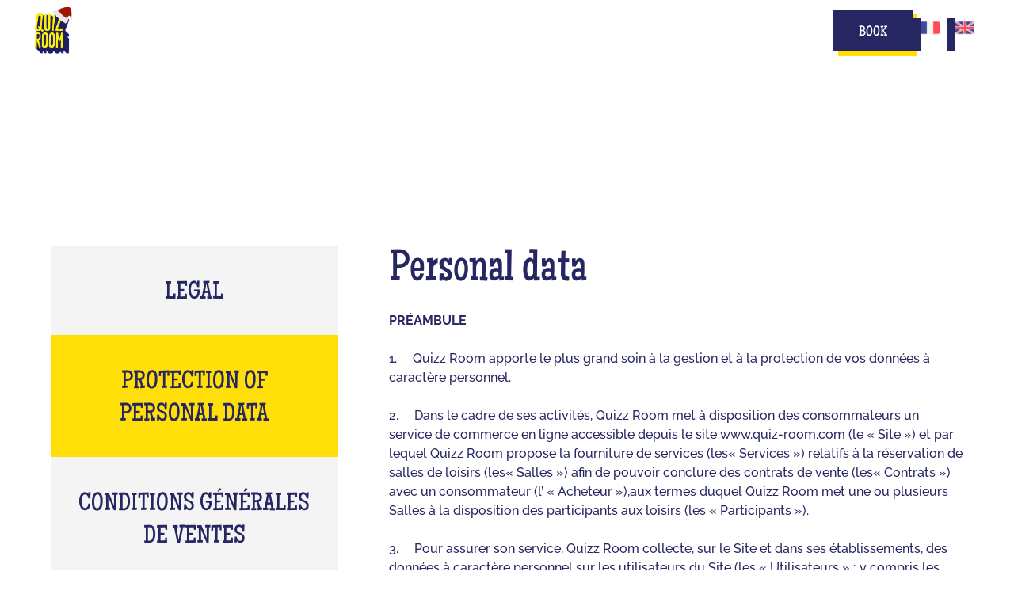

--- FILE ---
content_type: text/html
request_url: https://www.quiz-room.com/mentions-legales/opera
body_size: 67946
content:
<!DOCTYPE html><!-- Last Published: Thu Dec 04 2025 13:40:45 GMT+0000 (Coordinated Universal Time) --><html data-wf-domain="www.quiz-room.com" data-wf-page="6579c58c847c6aa8439c41b1" data-wf-site="64c3a235e743d0c2d6d9ea03" lang="fr" data-wf-collection="6579c58c847c6aa8439c42a9" data-wf-item-slug="opera"><head><meta charset="utf-8"/><title>Mentions Légales - Quiz Room Paris Opéra</title><meta content="Découvrez les mentions légales du site Quiz Room Paris Opéra, édité par la société Quizz Room SAS." name="description"/><meta content="width=device-width, initial-scale=1" name="viewport"/><link href="https://cdn.prod.website-files.com/64c3a235e743d0c2d6d9ea03/css/quiz-room-france.webflow.shared.a183d35c0.min.css" rel="stylesheet" type="text/css"/><link href="https://fonts.googleapis.com" rel="preconnect"/><link href="https://fonts.gstatic.com" rel="preconnect" crossorigin="anonymous"/><script src="https://ajax.googleapis.com/ajax/libs/webfont/1.6.26/webfont.js" type="text/javascript"></script><script type="text/javascript">WebFont.load({  google: {    families: ["Montserrat:100,100italic,200,200italic,300,300italic,400,400italic,500,500italic,600,600italic,700,700italic,800,800italic,900,900italic","Merriweather:300,300italic,400,400italic,700,700italic,900,900italic"]  }});</script><script type="text/javascript">!function(o,c){var n=c.documentElement,t=" w-mod-";n.className+=t+"js",("ontouchstart"in o||o.DocumentTouch&&c instanceof DocumentTouch)&&(n.className+=t+"touch")}(window,document);</script><link href="https://cdn.prod.website-files.com/64c3a235e743d0c2d6d9ea03/658d8b1c0cbca5574a32a4a7_favicon%20site%20web%20jaune%20violine.png" rel="shortcut icon" type="image/x-icon"/><link href="https://cdn.prod.website-files.com/64c3a235e743d0c2d6d9ea03/65314f8e0a37f03894264eca_Logo.png" rel="apple-touch-icon"/><!-- Google Tag Manager -->
<script>(function(w,d,s,l,i){w[l]=w[l]||[];w[l].push({'gtm.start':
new Date().getTime(),event:'gtm.js'});var f=d.getElementsByTagName(s)[0],
j=d.createElement(s),dl=l!='dataLayer'?'&l='+l:'';j.async=true;j.src=
'https://www.googletagmanager.com/gtm.js?id='+i+dl;f.parentNode.insertBefore(j,f);
})(window,document,'script','dataLayer','GTM-W34978G');</script>
<!-- End Google Tag Manager -->

<!-- Transifex -->
<script type="text/javascript">window.liveSettings={api_key:"37e6cbfc22da486ab929534d276500bb"}</script>
<script type="text/javascript" src="//cdn.transifex.com/live.js"> </script>

<!-- SCRIPT AVIS LORS DE RECHERCHE -->
<script type="application/ld+json">
  {
    "@context": "https://schema.org",
    "@type": "SoftwareApplication",
    "name": "Quiz Room",
    "operatingSystem": "Web-based",
    "applicationCategory": "Game, Multimedia",
    "url": "https://www.quiz-room.com/",
    "aggregateRating": {
      "@type": "AggregateRating",
      "ratingValue": "4.9",
      "ratingCount": "1096",
      "bestRating" : 5
    }
  }
</script>

<!-- You can remove this -->
<meta name="facebook-domain-verification" content="mlk59ybu44651lzcbhhxjfl8vfae8q" />



<link rel="alternate" href="https://www.quiz-room.com" hreflang="fr"/>
<link rel="alternate" href="https://www.quiz-room.com" hreflang="en"/>
<link rel="alternate" href="https://www.quiz-room.com/" hreflang="x-default"/>

<!--
<script type="text/javascript" src="https://cdn.weglot.com/weglot.min.js"></script>
<script>
    Weglot.initialize({
        api_key: 'wg_cc692c39e04adc5e3446e7d6f1e7e6262'
    });
</script>
-->

<style>
  html[lang="fr"] .idanglais {
	display: none !important;
}
  html[lang="en"] .idfrancais {
	display: none !important;
}
  </style>

<script>
document.addEventListener('DOMContentLoaded', function() {
    // Fonction pour vérifier l'URL
    function checkURL() {
        var url = window.location.href;
        return (url.includes('rouen') || url.includes('lille')|| url.includes('odeon')|| url.includes('bordeaux')|| url.includes('lyon')|| url.includes('vilette')|| url.includes('opera')|| url.includes('saint-quentin')|| url.includes('lyon-part-dieu')) && !url.includes('reservation');
    }

    // Vérifier si l'URL correspond aux critères
    if (checkURL()) {
      	document.querySelector(".pop-up-1_content-wrapper").style.visibility = "visible"
      	document.querySelector(".pop-up-1_content-wrapper").classList.add("bounceInUp")
    } else {
      document.querySelector(".pop-up-1_content-wrapper").remove()
    }
});
</script>

<script>
  document.addEventListener("DOMContentLoaded", function() {
    setTimeout(function() {
      var popup = document.querySelector(".newsletter_popup");
      if (popup) {
        popup.style.display = "flex";
        popup.style.visibility = "visible";

      }
    }, 10000); // 10000 millisecondes équivalent à 10 secondes
  });
</script>


<script>
  document.addEventListener("DOMContentLoaded", function() {
    setTimeout(function() {
      var popup = document.querySelector(".pop-up-1_content-wrapper blindtest 974");
      if (popup) {
        popup.style.display = "flex";
        popup.style.visibility = "visible";

      }
    }, 10000); // 10000 millisecondes équivalent à 10 secondes
  });
</script></head><body class="body"><div class="page-wrapper"><div class="w-embed w-iframe"><!-- Google Tag Manager (noscript) -->
<noscript><iframe src="https://www.googletagmanager.com/ns.html?id=GTM-W34978G"
height="0" width="0" style="display:none;visibility:hidden"></iframe></noscript>
<!-- End Google Tag Manager (noscript) --></div><div class="global-styles w-embed"><style>

.wf-design-mode .global-styles {
display: block;
}

.wf-design-mode .faq_answer {
display: block;
}

header, section, footer {
position: relative;
}

.w-dyn-empty {
display: none;
}

/* Make text look crisper and more legible in all browsers */
body {
  -webkit-font-smoothing: antialiased;
  -moz-osx-font-smoothing: grayscale;
  font-smoothing: antialiased;
  text-rendering: optimizeLegibility;
}

.nav_component.is-active .city_dropdown {
  border-color: var(--navy);
}

.nav_component.is-active .menu-icon_line-top,
.nav_component.is-active .menu-icon_line-middle,
.nav_component.is-active .menu-icon_line-bottom {
  background-color: var(--black);
}

.w-slider-mask {
 display: flex !important;
 justify-content: stretch;
}

.w-slide {
 flex-shrink: 0;
 height: auto !important;
}

.w-lightbox-backdrop, .w-lightbox-container {
  z-index: 9999;
}

/* Focus state style for keyboard navigation for the focusable elements */
*[tabindex]:focus-visible,
  input[type="file"]:focus-visible {
   outline: 0.125rem solid #4d65ff;
   outline-offset: 0.125rem;
}

/* Set color style to inherit */
.inherit-color * {
    color: inherit;
}

/* Get rid of top margin on first element in any rich text element */
.w-richtext > :not(div):first-child, .w-richtext > div:first-child > :first-child {
  margin-top: 0 !important;
}

/* Get rid of bottom margin on last element in any rich text element */
.w-richtext>:last-child, .w-richtext ol li:last-child, .w-richtext ul li:last-child {
	margin-bottom: 0 !important;
}


/* Make sure containers never lose their center alignment */
.container-medium,.container-small, .container-large {
	margin-right: auto !important;
  margin-left: auto !important;
}

.w-dropdown-toggle, .w-nav-link {
  color: inherit;
}

/* 
Make the following elements inherit typography styles from the parent and not have hardcoded values. 
Important: You will not be able to style for example "All Links" in Designer with this CSS applied.
Uncomment this CSS to use it in the project. Leave this message for future hand-off.
*/
/*
a,
.w-input,
.w-select,
.w-tab-link,
.w-nav-link,
.w-dropdown-btn,
.w-dropdown-toggle,
.w-dropdown-link {
  color: inherit;
  text-decoration: inherit;
  font-size: inherit;
}
*/

/* Apply "..." after 3 lines of text */
.text-style-3lines {
	display: -webkit-box;
	overflow: hidden;
	-webkit-line-clamp: 3;
	-webkit-box-orient: vertical;
}

/* Apply "..." after 2 lines of text */
.text-style-2lines {
	display: -webkit-box;
	overflow: hidden;
	-webkit-line-clamp: 2;
	-webkit-box-orient: vertical;
}

/* Adds inline flex display */
.display-inlineflex {
  display: inline-flex;
}

/* These classes are never overwritten */
.hide {
  display: none !important;
}

@media screen and (max-width: 991px) {
    .hide, .hide-tablet {
        display: none !important;
    }
}
  @media screen and (max-width: 767px) {
    .hide-mobile-landscape{
      display: none !important;
    }
}
  @media screen and (max-width: 479px) {
    .hide-mobile{
      display: none !important;
    }
}
 
.margin-0 {
  margin: 0rem !important;
}
  
.padding-0 {
  padding: 0rem !important;
}

.spacing-clean {
padding: 0rem !important;
margin: 0rem !important;
}

.margin-top {
  margin-right: 0rem !important;
  margin-bottom: 0rem !important;
  margin-left: 0rem !important;
}

.padding-top {
  padding-right: 0rem !important;
  padding-bottom: 0rem !important;
  padding-left: 0rem !important;
}
  
.margin-right {
  margin-top: 0rem !important;
  margin-bottom: 0rem !important;
  margin-left: 0rem !important;
}

.padding-right {
  padding-top: 0rem !important;
  padding-bottom: 0rem !important;
  padding-left: 0rem !important;
}

.margin-bottom {
  margin-top: 0rem !important;
  margin-right: 0rem !important;
  margin-left: 0rem !important;
}

.padding-bottom {
  padding-top: 0rem !important;
  padding-right: 0rem !important;
  padding-left: 0rem !important;
}

.margin-left {
  margin-top: 0rem !important;
  margin-right: 0rem !important;
  margin-bottom: 0rem !important;
}
  
.padding-left {
  padding-top: 0rem !important;
  padding-right: 0rem !important;
  padding-bottom: 0rem !important;
}
  
.margin-horizontal {
  margin-top: 0rem !important;
  margin-bottom: 0rem !important;
}

.padding-horizontal {
  padding-top: 0rem !important;
  padding-bottom: 0rem !important;
}

.margin-vertical {
  margin-right: 0rem !important;
  margin-left: 0rem !important;
}
  
.padding-vertical {
  padding-right: 0rem !important;
  padding-left: 0rem !important;
}
  
[css-hide-scrollbar]::-webkit-scrollbar {
	display: none;
}
[css-hide-scrollbar] {
	-ms-overflow-style: none;
	scrollbar-width: none;
}

[data-reveal] {
  cursor: pointer;
}
  
.forescape .f-cart {
  top: 80px !important;
  left: unset !important;
  bottom: unset !important;
}
  
[coming-soon]:not([coming-soon=""]) {
  pointer-events: none; 
}

.custom-bullet {
  padding-left: 0px;
}
  
.custom-bullet ul {
  list-style-type: none !important;
}

.custom-bullet li {
  position: relative;
  padding-left: 20px; /* Ajustez en fonction de la taille de votre SVG */
}

.custom-bullet li:before {
  content: "";
  background-image: url('https://cdn.prod.website-files.com/64c3a235e743d0c2d6d9ea03/64e62c3a7bddf7c64e513526_Small.svg');
  background-repeat: no-repeat;
  background-size: contain;
  width: 16px;
  height: 16px;
  position: absolute;
  left: 0;
  top: 11px;
  transform: translateY(-50%);
}
  
 @keyframes bounceInUp {
  from,
  60%,
  75%,
  90%,
  to {
    animation-timing-function: cubic-bezier(0.215, 0.61, 0.355, 1);
  }

  from {
    opacity: 0;
    transform: translate3d(0, 3000px, 0) scaleY(5);
  }

  60% {
    opacity: 1;
    transform: translate3d(0, -20px, 0) scaleY(0.9);
  }

  75% {
    transform: translate3d(0, 10px, 0) scaleY(0.95);
  }

  90% {
    transform: translate3d(0, -5px, 0) scaleY(0.985);
  }

  to {
    transform: translate3d(0, 0, 0);
  }
}
  
.bounceInUp {
  animation-name: bounceInUp;
  animation-duration: 2s;
  animation-delay: 5s;
  animation-fill-mode: forwards;
  transform: translate3d(0, 3000px, 0) scaleY(5);
}
  
.pop-up-1_content-wrapper {
  visibility: hidden;
}

  .newsletter_popup {
  visibility: hidden;
}

  .pop-up-1_content-wrapper blindtest 974 {
  visibility: hidden;
}

.hide-announcement {
  transform: translateY(100%);
}

@keyframes marquee {
  from {
    transform: translateX(0);
  }
  to {
    transform: translateX(-50%);
  }
}

.announcement_list {
  animation: marquee 30s linear infinite;
}

.modal-city_dropdown_icon {
  transition: transform 0.3s ease;
}

/* L'icône quand le dropdown est ouvert */
.modal-city_dropdown_toggle.w--open .modal-city_dropdown_icon {
  transform: rotate(90deg);
}

/* Masque tous les éléments à partir du 7ème */
.game_mobile_item:nth-child(n+7) {
  display: none;
}

/* Affiche tous les éléments quand la classe show-all est présente */
.game_mobile_list.show-all .game_mobile_item {
  display: flex; /* ou flex/grid selon votre mise en page originale */
}
</style>
G</div><div data-animation="default" class="nav_component w-nav" data-easing2="ease" fs-scrolldisable-element="smart-nav" data-easing="ease" data-collapse="medium" data-w-id="efa32a2f-2ba4-18b4-b152-af74efbbf2f6" role="banner" data-duration="400" data-wf--global-navigation--variant="base" data-doc-height="1"><div class="city-modal_component"><div class="city-modal_content-wrapper"><div class="w-layout-blockcontainer container-large w-container"><div class="margin-bottom"><div class="text-align-center"><div class="max-width-large align-center"><div class="margin-bottom margin-small"><div class="heading-style-h3 text-style-allcaps">choisir une ville</div></div></div></div></div><div class="tab_wrapper"><div data-current="Europe" data-easing="ease" data-duration-in="300" data-duration-out="100" class="modal_tab-component w-tabs"><div css-hide-scrollbar="" class="modal_tabs-menu w-tab-menu"><a data-w-tab="Europe" class="modal_tab-link w-inline-block w-tab-link w--current"><div>europe</div></a><a data-w-tab="Océanie" id="w-node-_30f053ba-0d29-97ae-e76b-d436656708ed-656708de" class="modal_tab-link w-inline-block w-tab-link"><div>Océanie</div></a><a data-w-tab="Amériques" class="modal_tab-link w-inline-block w-tab-link"><div>AMérique</div></a><a data-w-tab="Asie" class="modal_tab-link w-inline-block w-tab-link"><div>Asie</div></a></div><div class="modal_tabs-content w-tab-content"><div data-w-tab="Europe" class="modal_tab-pane w-tab-pane w--tab-active"><div data-current="France" data-easing="ease" data-duration-in="300" data-duration-out="100" class="modal_tabs-inner w-tabs"><div css-hide-scrollbar="" class="modal_tabs-menu_inner w-tab-menu"><a data-w-tab="France" class="modal_tab-link_inner w-inline-block w-tab-link w--current"><img loading="lazy" src="https://cdn.prod.website-files.com/64c3a235e743d0c2d6d9ea03/64ca7089c7ef5be9b44783e0_icons8-france-48%201.webp" alt="" class="flags-header"/><div>France</div></a><a data-w-tab="Belgique" country="Belgium" class="modal_tab-link_inner w-inline-block w-tab-link"><img loading="lazy" src="https://cdn.prod.website-files.com/64c3a235e743d0c2d6d9ea03/64ca708a345caf8e599aaad2_icons8-belgium-48%201.webp" alt="" class="flags-header"/><div>belgique</div></a><a data-w-tab="Suisse" country="Switzerland" class="modal_tab-link_inner w-inline-block w-tab-link"><img loading="lazy" src="https://cdn.prod.website-files.com/64c3a235e743d0c2d6d9ea03/64ca708a4d0f2160aaa30ed5_icons8-switzerland-48%201.webp" alt="" class="flags-header"/><div>suisse</div></a><a data-w-tab="Royaume-Uni" country="UK" class="modal_tab-link_inner w-inline-block w-tab-link"><img width="42" loading="lazy" alt="" src="https://cdn.prod.website-files.com/64c3a235e743d0c2d6d9ea03/66ab850e15f8c2b7f7112428_Flag%20-%20UK.webp" class="flags-header"/><div>Royaume-uni</div></a><a data-w-tab="Espagne" country="Spain" class="modal_tab-link_inner w-inline-block w-tab-link"><img width="30" loading="lazy" alt="" src="https://cdn.prod.website-files.com/64c3a235e743d0c2d6d9ea03/68406a3f393adeeaf526750c_circle-flag-of-spain-free-png.webp" class="flags-header"/><div>Espagne</div></a></div><div class="modal_tabs-content_inner w-tab-content"><div data-w-tab="France" class="modal_tab-pane_inner w-tab-pane w--tab-active"><div id="w-node-cadd169e-7d54-2b4e-6d04-3a33a00ae3a3-656708de" class="modal_tab-pane_wrap"><a href="https://centres.quiz-room.com/fr" target="_blank" class="modal_tab-pane_loc w-inline-block"><img loading="lazy" src="https://cdn.prod.website-files.com/64c3a235e743d0c2d6d9ea03/64f1a81e2bc78ff68d5db0c2_62de57c45b9418c748aee735_iconPin.svg" alt="" class="modal_tab-pane_icon"/><div class="u-weight-medium text-style-allcaps">trouver un centre près de chez moi</div></a><div class="modal-city_list_wrap"><div class="modal-city_list_item"><div data-delay="0" data-hover="false" class="modal-city_dropdown w-dropdown"><div class="modal-city_dropdown_toggle w-dropdown-toggle"><img loading="lazy" src="https://cdn.prod.website-files.com/64c3a235e743d0c2d6d9ea03/67bca4883d421d382ffc5643_icon_arrow.svg" alt="" class="modal-city_dropdown_icon"/><div class="modal-city_dropdown_toggle_title heading-style-h6">Auvergne-Rhône-Alpes</div></div><nav class="modal-city_dropdown_list w-dropdown-list"><div class="w-dyn-list"><div role="list" class="modal_city-list w-dyn-items"><div role="listitem" class="modal_city-list_item w-dyn-item"><div coming-soon="" class="modal_city-list_item_inner"><a href="/villes/bugey" class="modal_city-link">Ambérieu-en-Bugey</a><div class="text-style-coming-soon w-condition-invisible">Bientôt !</div><a href="https://www.quiz-room.com/team-building/bugey" class="modal_link_team">Text Link</a><a href="https://www.quiz-room.com/reservation/bugey" class="modal_link_resa">Text Link</a><a href="https://www.quiz-room.com/evg-evjf/bugey" class="modal_link_evjf">Text Link</a></div></div><div role="listitem" class="modal_city-list_item w-dyn-item"><div coming-soon="" class="modal_city-list_item_inner"><a href="/villes/annecy" class="modal_city-link">Annecy</a><div class="text-style-coming-soon w-condition-invisible">Bientôt !</div><a href="https://www.quiz-room.com/team-building/annecy" class="modal_link_team">Text Link</a><a href="https://www.quiz-room.com/reservation/annecy" class="modal_link_resa">Text Link</a><a href="https://www.quiz-room.com/evg-evjf/annecy" class="modal_link_evjf">Text Link</a></div></div><div role="listitem" class="modal_city-list_item w-dyn-item"><div coming-soon="X" class="modal_city-list_item_inner"><a href="/villes/chambery" class="modal_city-link">Chambéry</a><div class="text-style-coming-soon">Bientôt !</div><a href="https://www.quiz-room.com/team-building/chambery" class="modal_link_team">Text Link</a><a href="https://www.quiz-room.com/reservation/chambery" class="modal_link_resa">Text Link</a><a href="https://www.quiz-room.com/evg-evjf/chambery" class="modal_link_evjf">Text Link</a></div></div><div role="listitem" class="modal_city-list_item w-dyn-item"><div coming-soon="" class="modal_city-list_item_inner"><a href="/villes/clermont-ferrand" class="modal_city-link">Clermont-Ferrand</a><div class="text-style-coming-soon w-condition-invisible">Bientôt !</div><a href="https://www.quiz-room.com/team-building/clermont-ferrand" class="modal_link_team">Text Link</a><a href="https://www.quiz-room.com/reservation/clermont-ferrand" class="modal_link_resa">Text Link</a><a href="https://www.quiz-room.com/evg-evjf/clermont-ferrand" class="modal_link_evjf">Text Link</a></div></div><div role="listitem" class="modal_city-list_item w-dyn-item"><div coming-soon="" class="modal_city-list_item_inner"><a href="/villes/drome-sud" class="modal_city-link">Drôme Sud</a><div class="text-style-coming-soon w-condition-invisible">Bientôt !</div><a href="https://www.quiz-room.com/team-building/drome-sud" class="modal_link_team">Text Link</a><a href="https://www.quiz-room.com/reservation/drome-sud" class="modal_link_resa">Text Link</a><a href="https://www.quiz-room.com/evg-evjf/drome-sud" class="modal_link_evjf">Text Link</a></div></div><div role="listitem" class="modal_city-list_item w-dyn-item"><div coming-soon="" class="modal_city-list_item_inner"><a href="/villes/grenoble" class="modal_city-link">Grenoble</a><div class="text-style-coming-soon w-condition-invisible">Bientôt !</div><a href="https://www.quiz-room.com/team-building/grenoble" class="modal_link_team">Text Link</a><a href="https://www.quiz-room.com/reservation/grenoble" class="modal_link_resa">Text Link</a><a href="https://www.quiz-room.com/evg-evjf/grenoble" class="modal_link_evjf">Text Link</a></div></div><div role="listitem" class="modal_city-list_item w-dyn-item"><div coming-soon="" class="modal_city-list_item_inner"><a href="/villes/lyon-confluence" class="modal_city-link">Lyon Confluence</a><div class="text-style-coming-soon w-condition-invisible">Bientôt !</div><a href="https://www.quiz-room.com/team-building/lyon-confluence" class="modal_link_team">Text Link</a><a href="http://www.quiz-room.com/reservation/lyon-confluence" class="modal_link_resa">Text Link</a><a href="https://www.quiz-room.com/evg-evjf/lyon-confluence" class="modal_link_evjf">Text Link</a></div></div><div role="listitem" class="modal_city-list_item w-dyn-item"><div coming-soon="" class="modal_city-list_item_inner"><a href="/villes/lyon-part-dieu" class="modal_city-link">Lyon Part-Dieu</a><div class="text-style-coming-soon w-condition-invisible">Bientôt !</div><a href="https://www.quiz-room.com/team-building/lyon-part-dieu" class="modal_link_team">Text Link</a><a href="https://www.quiz-room.com/reservation/lyon-part-dieu" class="modal_link_resa">Text Link</a><a href="https://www.quiz-room.com/evg-evjf/lyon-part-dieu" class="modal_link_evjf">Text Link</a></div></div><div role="listitem" class="modal_city-list_item w-dyn-item"><div coming-soon="" class="modal_city-list_item_inner"><a href="/villes/saint-etienne" class="modal_city-link">Saint-Etienne</a><div class="text-style-coming-soon w-condition-invisible">Bientôt !</div><a href="https://www.quiz-room.com/team-building/saint-etienne" class="modal_link_team">Text Link</a><a href="https://www.quiz-room.com/reservation/saint-etienne" class="modal_link_resa">Text Link</a><a href="https://www.quiz-room.com/evg-evjf/saint-etienne" class="modal_link_evjf">Text Link</a></div></div><div role="listitem" class="modal_city-list_item w-dyn-item"><div coming-soon="" class="modal_city-list_item_inner"><a href="/villes/valence" class="modal_city-link">Valence</a><div class="text-style-coming-soon w-condition-invisible">Bientôt !</div><a href="https://www.quiz-room.com/team-building/valence" class="modal_link_team">Text Link</a><a href="https://www.quiz-room.com/reservation/valence" class="modal_link_resa">Text Link</a><a href="https://www.quiz-room.com/evg-evjf/valence" class="modal_link_evjf">Text Link</a></div></div><div role="listitem" class="modal_city-list_item w-dyn-item"><div coming-soon="X" class="modal_city-list_item_inner"><a href="/villes/valmeinier" class="modal_city-link">Valmeinier</a><div class="text-style-coming-soon">Bientôt !</div><a href="#" class="modal_link_team">Text Link</a><a href="#" class="modal_link_resa">Text Link</a><a href="#" class="modal_link_evjf">Text Link</a></div></div></div></div></nav></div><div data-delay="0" data-hover="false" class="modal-city_dropdown w-dropdown"><div class="modal-city_dropdown_toggle w-dropdown-toggle"><img loading="lazy" src="https://cdn.prod.website-files.com/64c3a235e743d0c2d6d9ea03/67bca4883d421d382ffc5643_icon_arrow.svg" alt="" class="modal-city_dropdown_icon"/><div class="modal-city_dropdown_toggle_title heading-style-h6">Bourgogne-Franche-Comté</div></div><nav class="modal-city_dropdown_list w-dropdown-list"><div class="w-dyn-list"><div role="list" class="modal_city-list w-dyn-items"><div role="listitem" class="modal_city-list_item w-dyn-item"><div coming-soon="" class="modal_city-list_item_inner"><a href="/villes/audincourt" class="modal_city-link">Audincourt</a><div class="text-style-coming-soon w-condition-invisible">Bientôt !</div><a href="https://www.quiz-room.com/team-building/audincourt" class="modal_link_team">Text Link</a><a href="https://www.quiz-room.com/reservation/audincourt" class="modal_link_resa">Text Link</a></div></div><div role="listitem" class="modal_city-list_item w-dyn-item"><div coming-soon="" class="modal_city-list_item_inner"><a href="/villes/belfort" class="modal_city-link">Belfort</a><div class="text-style-coming-soon w-condition-invisible">Bientôt !</div><a href="https://www.quiz-room.com/team-building/belfort" class="modal_link_team">Text Link</a><a href="https://www.quiz-room.com/reservation/belfort" class="modal_link_resa">Text Link</a></div></div><div role="listitem" class="modal_city-list_item w-dyn-item"><div coming-soon="X" class="modal_city-list_item_inner"><a href="/villes/besancon" class="modal_city-link">Besançon</a><div class="text-style-coming-soon">Bientôt !</div><a href="https://www.quiz-room.com/team-building/besancon" class="modal_link_team">Text Link</a><a href="https://www.quiz-room.com/reservation/besancon" class="modal_link_resa">Text Link</a></div></div><div role="listitem" class="modal_city-list_item w-dyn-item"><div coming-soon="" class="modal_city-list_item_inner"><a href="/villes/dijon" class="modal_city-link">Dijon</a><div class="text-style-coming-soon w-condition-invisible">Bientôt !</div><a href="https://www.quiz-room.com/team-building/dijon" class="modal_link_team">Text Link</a><a href="https://www.quiz-room.com/reservation/dijon" class="modal_link_resa">Text Link</a></div></div><div role="listitem" class="modal_city-list_item w-dyn-item"><div coming-soon="" class="modal_city-list_item_inner"><a href="/villes/macon" class="modal_city-link">Mâcon</a><div class="text-style-coming-soon w-condition-invisible">Bientôt !</div><a href="https://www.quiz-room.com/team-building/macon" class="modal_link_team">Text Link</a><a href="https://www.quiz-room.com/reservation/macon" class="modal_link_resa">Text Link</a></div></div><div role="listitem" class="modal_city-list_item w-dyn-item"><div coming-soon="" class="modal_city-list_item_inner"><a href="/villes/sens" class="modal_city-link">Sens</a><div class="text-style-coming-soon w-condition-invisible">Bientôt !</div><a href="https://www.quiz-room.com/team-building/sens" class="modal_link_team">Text Link</a><a href="https://www.quiz-room.com/reservation/sens" class="modal_link_resa">Text Link</a></div></div><div role="listitem" class="modal_city-list_item w-dyn-item"><div coming-soon="" class="modal_city-list_item_inner"><a href="/villes/vesoul" class="modal_city-link">Vesoul</a><div class="text-style-coming-soon w-condition-invisible">Bientôt !</div><a href="https://www.quiz-room.com/team-building/vesoul" class="modal_link_team">Text Link</a><a href="https://www.quiz-room.com/reservation/vesoul" class="modal_link_resa">Text Link</a></div></div></div></div></nav></div><div data-delay="0" data-hover="false" class="modal-city_dropdown w-dropdown"><div class="modal-city_dropdown_toggle w-dropdown-toggle"><img loading="lazy" src="https://cdn.prod.website-files.com/64c3a235e743d0c2d6d9ea03/67bca4883d421d382ffc5643_icon_arrow.svg" alt="" class="modal-city_dropdown_icon"/><div class="modal-city_dropdown_toggle_title heading-style-h6">Bretagne</div></div><nav class="modal-city_dropdown_list w-dropdown-list"><div class="w-dyn-list"><div role="list" class="modal_city-list w-dyn-items"><div role="listitem" class="modal_city-list_item w-dyn-item"><div coming-soon="" class="modal_city-list_item_inner"><a href="/villes/brest" class="modal_city-link">Brest</a><div class="text-style-coming-soon w-condition-invisible">Bientôt !</div><a href="https://www.quiz-room.com/team-building/brest" class="modal_link_team">Text Link</a><a href="https://www.quiz-room.com/reservation/brest" class="modal_link_resa">Text Link</a></div></div><div role="listitem" class="modal_city-list_item w-dyn-item"><div coming-soon="X" class="modal_city-list_item_inner"><a href="/villes/fougeres" class="modal_city-link">Fougères</a><div class="text-style-coming-soon">Bientôt !</div><a href="https://www.quiz-room.com/team-building/fougeres" class="modal_link_team">Text Link</a><a href="https://www.quiz-room.com/reservation/fougeres" class="modal_link_resa">Text Link</a></div></div><div role="listitem" class="modal_city-list_item w-dyn-item"><div coming-soon="" class="modal_city-list_item_inner"><a href="/villes/lorient" class="modal_city-link">Lorient</a><div class="text-style-coming-soon w-condition-invisible">Bientôt !</div><a href="https://www.quiz-room.com/team-building/lorient" class="modal_link_team">Text Link</a><a href="https://www.quiz-room.com/reservation/lorient" class="modal_link_resa">Text Link</a></div></div><div role="listitem" class="modal_city-list_item w-dyn-item"><div coming-soon="" class="modal_city-list_item_inner"><a href="/villes/rennes" class="modal_city-link">Rennes</a><div class="text-style-coming-soon w-condition-invisible">Bientôt !</div><a href="https://www.quiz-room.com/team-building/rennes" class="modal_link_team">Text Link</a><a href="https://www.quiz-room.com/reservation/rennes" class="modal_link_resa">Text Link</a></div></div><div role="listitem" class="modal_city-list_item w-dyn-item"><div coming-soon="" class="modal_city-list_item_inner"><a href="/villes/saint-brieuc" class="modal_city-link">Saint-Brieuc</a><div class="text-style-coming-soon w-condition-invisible">Bientôt !</div><a href="https://www.quiz-room.com/team-building/saint-brieuc" class="modal_link_team">Text Link</a><a href="https://www.quiz-room.com/reservation/saint-brieuc" class="modal_link_resa">Text Link</a></div></div><div role="listitem" class="modal_city-list_item w-dyn-item"><div coming-soon="" class="modal_city-list_item_inner"><a href="/villes/vannes" class="modal_city-link">Vannes</a><div class="text-style-coming-soon w-condition-invisible">Bientôt !</div><a href="https://www.quiz-room.com/team-building/vannes" class="modal_link_team">Text Link</a><a href="https://www.quiz-room.com/reservation/vannes" class="modal_link_resa">Text Link</a></div></div></div></div></nav></div><div data-delay="0" data-hover="false" class="modal-city_dropdown w-dropdown"><div class="modal-city_dropdown_toggle w-dropdown-toggle"><img loading="lazy" src="https://cdn.prod.website-files.com/64c3a235e743d0c2d6d9ea03/67bca4883d421d382ffc5643_icon_arrow.svg" alt="" class="modal-city_dropdown_icon"/><div class="modal-city_dropdown_toggle_title heading-style-h6">Centre</div></div><nav class="modal-city_dropdown_list w-dropdown-list"><div class="w-dyn-list"><div role="list" class="modal_city-list w-dyn-items"><div role="listitem" class="modal_city-list_item w-dyn-item"><div coming-soon="" class="modal_city-list_item_inner"><a href="/villes/bourges" class="modal_city-link">Bourges</a><div class="text-style-coming-soon w-condition-invisible">Bientôt !</div><a href="https://www.quiz-room.com/team-building/bourges" class="modal_link_team">Text Link</a><a href="https://www.quiz-room.com/reservation/bourges" class="modal_link_resa">Text Link</a></div></div><div role="listitem" class="modal_city-list_item w-dyn-item"><div coming-soon="" class="modal_city-list_item_inner"><a href="/villes/tours" class="modal_city-link">Tours</a><div class="text-style-coming-soon w-condition-invisible">Bientôt !</div><a href="https://www.quiz-room.com/team-building/tours" class="modal_link_team">Text Link</a><a href="https://www.quiz-room.com/reservation/tours" class="modal_link_resa">Text Link</a></div></div></div></div></nav></div><div data-delay="0" data-hover="false" class="modal-city_dropdown w-dropdown"><div class="modal-city_dropdown_toggle w-dropdown-toggle"><img loading="lazy" src="https://cdn.prod.website-files.com/64c3a235e743d0c2d6d9ea03/67bca4883d421d382ffc5643_icon_arrow.svg" alt="" class="modal-city_dropdown_icon"/><div class="modal-city_dropdown_toggle_title heading-style-h6">Corse</div></div><nav class="modal-city_dropdown_list w-dropdown-list"><div class="w-dyn-list"><div role="list" class="modal_city-list w-dyn-items"><div role="listitem" class="modal_city-list_item w-dyn-item"><div coming-soon="" class="modal_city-list_item_inner"><a href="/villes/bastia" class="modal_city-link">Bastia</a><div class="text-style-coming-soon w-condition-invisible">Bientôt !</div><a href="https://www.quiz-room.com/team-building/bastia" class="modal_link_team">Text Link</a><a href="https://www.quiz-room.com/reservation/bastia" class="modal_link_resa">Text Link</a></div></div></div></div></nav></div><div data-delay="0" data-hover="false" class="modal-city_dropdown w-dropdown"><div class="modal-city_dropdown_toggle w-dropdown-toggle"><img loading="lazy" src="https://cdn.prod.website-files.com/64c3a235e743d0c2d6d9ea03/67bca4883d421d382ffc5643_icon_arrow.svg" alt="" class="modal-city_dropdown_icon"/><div class="modal-city_dropdown_toggle_title heading-style-h6">Grand Est</div></div><nav class="modal-city_dropdown_list w-dropdown-list"><div class="w-dyn-list"><div role="list" class="modal_city-list w-dyn-items"><div role="listitem" class="modal_city-list_item w-dyn-item"><div coming-soon="" class="modal_city-list_item_inner"><a href="/villes/brumath" class="modal_city-link">Brumath</a><div class="text-style-coming-soon w-condition-invisible">Bientôt !</div><a href="https://www.quiz-room.com/team-building/brumath" class="modal_link_team">Text Link</a><a href="https://www.quiz-room.com/reservation/brumath" class="modal_link_resa">Text Link</a></div></div><div role="listitem" class="modal_city-list_item w-dyn-item"><div coming-soon="" class="modal_city-list_item_inner"><a href="/villes/epinal" class="modal_city-link">Epinal</a><div class="text-style-coming-soon w-condition-invisible">Bientôt !</div><a href="https://www.quiz-room.com/team-building/epinal" class="modal_link_team">Text Link</a><a href="https://www.quiz-room.com/reservation/epinal" class="modal_link_resa">Text Link</a></div></div><div role="listitem" class="modal_city-list_item w-dyn-item"><div coming-soon="" class="modal_city-list_item_inner"><a href="/villes/mulhouse" class="modal_city-link">Mulhouse</a><div class="text-style-coming-soon w-condition-invisible">Bientôt !</div><a href="https://www.quiz-room.com/team-building/mulhouse" class="modal_link_team">Text Link</a><a href="https://www.quiz-room.com/reservation/mulhouse" class="modal_link_resa">Text Link</a></div></div><div role="listitem" class="modal_city-list_item w-dyn-item"><div coming-soon="" class="modal_city-list_item_inner"><a href="/villes/nancy" class="modal_city-link">Nancy</a><div class="text-style-coming-soon w-condition-invisible">Bientôt !</div><a href="https://www.quiz-room.com/team-building/nancy" class="modal_link_team">Text Link</a><a href="https://www.quiz-room.com/reservation/nancy" class="modal_link_resa">Text Link</a></div></div><div role="listitem" class="modal_city-list_item w-dyn-item"><div coming-soon="" class="modal_city-list_item_inner"><a href="/villes/reims" class="modal_city-link">Reims</a><div class="text-style-coming-soon w-condition-invisible">Bientôt !</div><a href="https://www.quiz-room.com/team-building/reims" class="modal_link_team">Text Link</a><a href="https://www.quiz-room.com/reservation/reims" class="modal_link_resa">Text Link</a></div></div><div role="listitem" class="modal_city-list_item w-dyn-item"><div coming-soon="" class="modal_city-list_item_inner"><a href="/villes/strasbourg" class="modal_city-link">Strasbourg</a><div class="text-style-coming-soon w-condition-invisible">Bientôt !</div><a href="https://www.quiz-room.com/team-building/strasbourg" class="modal_link_team">Text Link</a><a href="https://www.quiz-room.com/reservation/strasbourg" class="modal_link_resa">Text Link</a></div></div><div role="listitem" class="modal_city-list_item w-dyn-item"><div coming-soon="X" class="modal_city-list_item_inner"><a href="/villes/selestat" class="modal_city-link">Sélestat</a><div class="text-style-coming-soon">Bientôt !</div><a href="https://www.quiz-room.com/team-building/selestat" class="modal_link_team">Text Link</a><a href="https://www.quiz-room.com/reservation/selestat" class="modal_link_resa">Text Link</a></div></div></div></div></nav></div></div><div class="modal-city_list_item"><div data-delay="0" data-hover="false" class="modal-city_dropdown w-dropdown"><div class="modal-city_dropdown_toggle w-dropdown-toggle"><img loading="lazy" src="https://cdn.prod.website-files.com/64c3a235e743d0c2d6d9ea03/67bca4883d421d382ffc5643_icon_arrow.svg" alt="" class="modal-city_dropdown_icon"/><div class="modal-city_dropdown_toggle_title heading-style-h6">Hauts-de-France</div></div><nav class="modal-city_dropdown_list w-dropdown-list"><div class="w-dyn-list"><div role="list" class="modal_city-list w-dyn-items"><div role="listitem" class="modal_city-list_item w-dyn-item"><div coming-soon="" class="modal_city-list_item_inner"><a href="/villes/amiens" class="modal_city-link">Amiens</a><div class="text-style-coming-soon w-condition-invisible">Bientôt !</div><a href="https://www.quiz-room.com/team-building/amiens" class="modal_link_team">Text Link</a><a href="https://www.quiz-room.com/reservation/amiens" class="modal_link_resa">Text Link</a></div></div><div role="listitem" class="modal_city-list_item w-dyn-item"><div coming-soon="" class="modal_city-list_item_inner"><a href="/villes/chambly" class="modal_city-link">Chambly</a><div class="text-style-coming-soon w-condition-invisible">Bientôt !</div><a href="https://www.quiz-room.com/team-building/chambly" class="modal_link_team">Text Link</a><a href="https://www.apex-timing.com/gokarts/sessions_booking.php?center=714&amp;categories=1004&amp;category=1004" class="modal_link_resa">Text Link</a></div></div><div role="listitem" class="modal_city-list_item w-dyn-item"><div coming-soon="" class="modal_city-list_item_inner"><a href="/villes/dunkerque" class="modal_city-link">Dunkerque</a><div class="text-style-coming-soon w-condition-invisible">Bientôt !</div><a href="https://www.quiz-room.com/team-building/dunkerque" class="modal_link_team">Text Link</a><a href="https://www.quiz-room.com/reservation/dunkerque" class="modal_link_resa">Text Link</a></div></div><div role="listitem" class="modal_city-list_item w-dyn-item"><div coming-soon="" class="modal_city-list_item_inner"><a href="/villes/henin-beaumont" class="modal_city-link">Hénin-Beaumont</a><div class="text-style-coming-soon w-condition-invisible">Bientôt !</div><a href="https://www.quiz-room.com/team-building/henin-beaumont" class="modal_link_team">Text Link</a><a href="https://www.apex-timing.com/gokarts/sessions_booking.php?center=749&amp;category=559" class="modal_link_resa">Text Link</a></div></div><div role="listitem" class="modal_city-list_item w-dyn-item"><div coming-soon="" class="modal_city-list_item_inner"><a href="/villes/lille" class="modal_city-link">Lille</a><div class="text-style-coming-soon w-condition-invisible">Bientôt !</div><a href="https://www.quiz-room.com/team-building/lille" class="modal_link_team">Text Link</a><a href="https://www.quiz-room.com/reservation/lille" class="modal_link_resa">Text Link</a></div></div></div></div></nav></div><div data-delay="0" data-hover="false" class="modal-city_dropdown w-dropdown"><div class="modal-city_dropdown_toggle w-dropdown-toggle"><img loading="lazy" src="https://cdn.prod.website-files.com/64c3a235e743d0c2d6d9ea03/67bca4883d421d382ffc5643_icon_arrow.svg" alt="" class="modal-city_dropdown_icon"/><div class="modal-city_dropdown_toggle_title heading-style-h6">Île-de-France</div></div><nav class="modal-city_dropdown_list w-dropdown-list"><div class="w-dyn-list"><div role="list" class="modal_city-list w-dyn-items"><div role="listitem" class="modal_city-list_item w-dyn-item"><div coming-soon="" class="modal_city-list_item_inner"><a href="/villes/bretigny" class="modal_city-link">Bretigny</a><div class="text-style-coming-soon w-condition-invisible">Bientôt !</div><a href="https://www.quiz-room.com/team-building/bretigny" class="modal_link_team">Text Link</a><a href="https://www.quiz-room.com/reservation/bretigny" class="modal_link_resa">Text Link</a></div></div><div role="listitem" class="modal_city-list_item w-dyn-item"><div coming-soon="" class="modal_city-list_item_inner"><a href="/villes/herblay" class="modal_city-link">Herblay</a><div class="text-style-coming-soon w-condition-invisible">Bientôt !</div><a href="https://www.quiz-room.com/team-building/herblay" class="modal_link_team">Text Link</a><a href="https://www.quiz-room.com/reservation/herblay" class="modal_link_resa">Text Link</a></div></div><div role="listitem" class="modal_city-list_item w-dyn-item"><div coming-soon="" class="modal_city-list_item_inner"><a href="/villes/massy" class="modal_city-link">Massy</a><div class="text-style-coming-soon w-condition-invisible">Bientôt !</div><a href="https://www.quiz-room.com/team-building/massy" class="modal_link_team">Text Link</a><a href="https://www.quiz-room.com/reservation/massy" class="modal_link_resa">Text Link</a></div></div><div role="listitem" class="modal_city-list_item w-dyn-item"><div coming-soon="" class="modal_city-list_item_inner"><a href="/villes/bonne-nouvelle" class="modal_city-link">Paris Bonne Nouvelle</a><div class="text-style-coming-soon w-condition-invisible">Bientôt !</div><a href="https://www.quiz-room.com/team-building/bonne-nouvelle" class="modal_link_team">Text Link</a><a href="https://www.quiz-room.com/reservation/bonne-nouvelle" class="modal_link_resa">Text Link</a></div></div><div role="listitem" class="modal_city-list_item w-dyn-item"><div coming-soon="" class="modal_city-list_item_inner"><a href="/villes/odeon" class="modal_city-link">Paris Odéon</a><div class="text-style-coming-soon w-condition-invisible">Bientôt !</div><a href="https://www.quiz-room.com/team-building/odeon" class="modal_link_team">Text Link</a><a href="https://www.quiz-room.com/reservation/odeon" class="modal_link_resa">Text Link</a></div></div><div role="listitem" class="modal_city-list_item w-dyn-item"><div coming-soon="" class="modal_city-list_item_inner"><a href="/villes/opera" class="modal_city-link">Paris Opéra</a><div class="text-style-coming-soon w-condition-invisible">Bientôt !</div><a href="https://www.quiz-room.com/team-building/opera" class="modal_link_team">Text Link</a><a href="https://www.quiz-room.com/reservation/opera" class="modal_link_resa">Text Link</a></div></div><div role="listitem" class="modal_city-list_item w-dyn-item"><div coming-soon="" class="modal_city-list_item_inner"><a href="/villes/villette" class="modal_city-link">Paris la Villette</a><div class="text-style-coming-soon w-condition-invisible">Bientôt !</div><a href="https://www.quiz-room.com/team-building/villette" class="modal_link_team">Text Link</a><a href="https://www.quiz-room.com/reservation/villette" class="modal_link_resa">Text Link</a></div></div><div role="listitem" class="modal_city-list_item w-dyn-item"><div coming-soon="" class="modal_city-list_item_inner"><a href="/villes/pontault-combault" class="modal_city-link">Pontault-Combault</a><div class="text-style-coming-soon w-condition-invisible">Bientôt !</div><a href="https://www.quiz-room.com/team-building/pontault-combault" class="modal_link_team">Text Link</a><a href="https://www.apex-timing.com/gokarts/sessions_booking.php?language=fr&amp;center=672&amp;category=88" class="modal_link_resa">Text Link</a></div></div><div role="listitem" class="modal_city-list_item w-dyn-item"><div coming-soon="" class="modal_city-list_item_inner"><a href="/villes/saint-germain" class="modal_city-link">Saint-Germain-en-Laye</a><div class="text-style-coming-soon w-condition-invisible">Bientôt !</div><a href="https://www.quiz-room.com/team-building/saint-germain" class="modal_link_team">Text Link</a><a href="https://www.quiz-room.com/reservation/saint-germain" class="modal_link_resa">Text Link</a></div></div><div role="listitem" class="modal_city-list_item w-dyn-item"><div coming-soon="" class="modal_city-list_item_inner"><a href="/villes/saint-quentin" class="modal_city-link">Saint-Quentin-en-Yvelines</a><div class="text-style-coming-soon w-condition-invisible">Bientôt !</div><a href="https://www.quiz-room.com/team-building/saint-quentin" class="modal_link_team">Text Link</a><a href="https://www.quiz-room.com/reservation/saint-quentin" class="modal_link_resa">Text Link</a></div></div></div></div></nav></div><div data-delay="0" data-hover="false" class="modal-city_dropdown w-dropdown"><div class="modal-city_dropdown_toggle w-dropdown-toggle"><img loading="lazy" src="https://cdn.prod.website-files.com/64c3a235e743d0c2d6d9ea03/67bca4883d421d382ffc5643_icon_arrow.svg" alt="" class="modal-city_dropdown_icon"/><div class="modal-city_dropdown_toggle_title heading-style-h6">Normandie</div></div><nav class="modal-city_dropdown_list w-dropdown-list"><div class="w-dyn-list"><div role="list" class="modal_city-list w-dyn-items"><div role="listitem" class="modal_city-list_item w-dyn-item"><div coming-soon="" class="modal_city-list_item_inner"><a href="/villes/caen" class="modal_city-link">Caen</a><div class="text-style-coming-soon w-condition-invisible">Bientôt !</div><a href="https://www.quiz-room.com/team-building/caen" class="modal_link_team">Text Link</a><a href="https://www.quiz-room.com/reservation/caen" class="modal_link_resa">Text Link</a></div></div><div role="listitem" class="modal_city-list_item w-dyn-item"><div coming-soon="" class="modal_city-list_item_inner"><a href="/villes/cherbourg" class="modal_city-link">Cherbourg</a><div class="text-style-coming-soon w-condition-invisible">Bientôt !</div><a href="https://www.quiz-room.com/team-building/cherbourg" class="modal_link_team">Text Link</a><a href="https://www.quiz-room.com/reservation/cherbourg" class="modal_link_resa">Text Link</a></div></div><div role="listitem" class="modal_city-list_item w-dyn-item"><div coming-soon="" class="modal_city-list_item_inner"><a href="/villes/rouen" class="modal_city-link">Rouen</a><div class="text-style-coming-soon w-condition-invisible">Bientôt !</div><a href="https://www.quiz-room.com/team-building/rouen" class="modal_link_team">Text Link</a><a href="https://www.quiz-room.com/reservation/rouen" class="modal_link_resa">Text Link</a></div></div></div></div></nav></div><div data-delay="0" data-hover="false" class="modal-city_dropdown w-dropdown"><div class="modal-city_dropdown_toggle w-dropdown-toggle"><img loading="lazy" src="https://cdn.prod.website-files.com/64c3a235e743d0c2d6d9ea03/67bca4883d421d382ffc5643_icon_arrow.svg" alt="" class="modal-city_dropdown_icon"/><div class="modal-city_dropdown_toggle_title heading-style-h6">Nouvelle-Aquitaine</div></div><nav class="modal-city_dropdown_list w-dropdown-list"><div class="w-dyn-list"><div role="list" class="modal_city-list w-dyn-items"><div role="listitem" class="modal_city-list_item w-dyn-item"><div coming-soon="" class="modal_city-list_item_inner"><a href="/villes/agen" class="modal_city-link">Agen</a><div class="text-style-coming-soon w-condition-invisible">Bientôt !</div><a href="https://www.quiz-room.com/team-building/agen" class="modal_link_team">Text Link</a><a href="https://www.apex-timing.com/gokarts/sessions_booking.php?center=600&amp;categories=2175&amp;category=2175" class="modal_link_resa">Text Link</a></div></div><div role="listitem" class="modal_city-list_item w-dyn-item"><div coming-soon="" class="modal_city-list_item_inner"><a href="/villes/arcachon" class="modal_city-link">Arcachon</a><div class="text-style-coming-soon w-condition-invisible">Bientôt !</div><a href="https://www.quiz-room.com/team-building/arcachon" class="modal_link_team">Text Link</a><a href="https://www.quiz-room.com/reservation/arcachon" class="modal_link_resa">Text Link</a></div></div><div role="listitem" class="modal_city-list_item w-dyn-item"><div coming-soon="" class="modal_city-list_item_inner"><a href="/villes/bayonne" class="modal_city-link">Bayonne</a><div class="text-style-coming-soon w-condition-invisible">Bientôt !</div><a href="https://www.quiz-room.com/team-building/bayonne" class="modal_link_team">Text Link</a><a href="https://www.quiz-room.com/reservation/bayonne" class="modal_link_resa">Text Link</a></div></div><div role="listitem" class="modal_city-list_item w-dyn-item"><div coming-soon="" class="modal_city-list_item_inner"><a href="/villes/bergerac" class="modal_city-link">Bergerac</a><div class="text-style-coming-soon w-condition-invisible">Bientôt !</div><a href="https://www.quiz-room.com/team-building/bergerac" class="modal_link_team">Text Link</a><a href="https://www.quiz-room.com/reservation/bergerac" class="modal_link_resa">Text Link</a></div></div><div role="listitem" class="modal_city-list_item w-dyn-item"><div coming-soon="" class="modal_city-list_item_inner"><a href="/villes/bordeaux" class="modal_city-link">Bordeaux</a><div class="text-style-coming-soon w-condition-invisible">Bientôt !</div><a href="https://www.quiz-room.com/team-building/bordeaux" class="modal_link_team">Text Link</a><a href="https://www.quiz-room.com/reservation/bordeaux" class="modal_link_resa">Text Link</a></div></div><div role="listitem" class="modal_city-list_item w-dyn-item"><div coming-soon="" class="modal_city-list_item_inner"><a href="/villes/la-rochelle" class="modal_city-link">La Rochelle</a><div class="text-style-coming-soon w-condition-invisible">Bientôt !</div><a href="https://www.quiz-room.com/team-building/la-rochelle" class="modal_link_team">Text Link</a><a href="https://www.quiz-room.com/reservation/la-rochelle" class="modal_link_resa">Text Link</a></div></div><div role="listitem" class="modal_city-list_item w-dyn-item"><div coming-soon="" class="modal_city-list_item_inner"><a href="/villes/libourne" class="modal_city-link">Libourne</a><div class="text-style-coming-soon w-condition-invisible">Bientôt !</div><a href="https://www.quiz-room.com/team-building/libourne" class="modal_link_team">Text Link</a><a href="https://www.quiz-room.com/reservation/libourne" class="modal_link_resa">Text Link</a></div></div><div role="listitem" class="modal_city-list_item w-dyn-item"><div coming-soon="" class="modal_city-list_item_inner"><a href="/villes/niort" class="modal_city-link">Niort</a><div class="text-style-coming-soon w-condition-invisible">Bientôt !</div><a href="https://www.quiz-room.com/team-building/niort" class="modal_link_team">Text Link</a><a href="https://www.quiz-room.com/reservation/niort" class="modal_link_resa">Text Link</a></div></div><div role="listitem" class="modal_city-list_item w-dyn-item"><div coming-soon="" class="modal_city-list_item_inner"><a href="/villes/pau" class="modal_city-link">Pau</a><div class="text-style-coming-soon w-condition-invisible">Bientôt !</div><a href="https://www.quiz-room.com/team-building/pau" class="modal_link_team">Text Link</a><a href="https://www.quiz-room.com/reservation/pau" class="modal_link_resa">Text Link</a></div></div><div role="listitem" class="modal_city-list_item w-dyn-item"><div coming-soon="" class="modal_city-list_item_inner"><a href="/villes/poitiers" class="modal_city-link">Poitiers</a><div class="text-style-coming-soon w-condition-invisible">Bientôt !</div><a href="https://www.quiz-room.com/team-building/poitiers" class="modal_link_team">Text Link</a><a href="https://www.quiz-room.com/reservation/poitiers" class="modal_link_resa">Text Link</a></div></div></div></div></nav></div></div><div class="modal-city_list_item"><div data-delay="0" data-hover="false" class="modal-city_dropdown w-dropdown"><div class="modal-city_dropdown_toggle w-dropdown-toggle"><img loading="lazy" src="https://cdn.prod.website-files.com/64c3a235e743d0c2d6d9ea03/67bca4883d421d382ffc5643_icon_arrow.svg" alt="" class="modal-city_dropdown_icon"/><div class="modal-city_dropdown_toggle_title heading-style-h6">occitanie</div></div><nav class="modal-city_dropdown_list w-dropdown-list"><div class="w-dyn-list"><div role="list" class="modal_city-list w-dyn-items"><div role="listitem" class="modal_city-list_item w-dyn-item"><div coming-soon="" class="modal_city-list_item_inner"><a href="/villes/beziers" class="modal_city-link">Béziers</a><div class="text-style-coming-soon w-condition-invisible">Bientôt !</div><a href="https://www.quiz-room.com/team-building/beziers" class="modal_link_team">Text Link</a><a href="https://www.quiz-room.com/reservation/beziers" class="modal_link_resa">Text Link</a></div></div><div role="listitem" class="modal_city-list_item w-dyn-item"><div coming-soon="" class="modal_city-list_item_inner"><a href="/villes/montpellier" class="modal_city-link">Montpellier</a><div class="text-style-coming-soon w-condition-invisible">Bientôt !</div><a href="https://www.quiz-room.com/team-building/montpellier" class="modal_link_team">Text Link</a><a href="https://www.quiz-room.com/reservation/montpellier" class="modal_link_resa">Text Link</a></div></div><div role="listitem" class="modal_city-list_item w-dyn-item"><div coming-soon="" class="modal_city-list_item_inner"><a href="/villes/nimes" class="modal_city-link">Nîmes</a><div class="text-style-coming-soon w-condition-invisible">Bientôt !</div><a href="https://www.quiz-room.com/team-building/nimes" class="modal_link_team">Text Link</a><a href="https://www.quiz-room.com/reservation/nimes" class="modal_link_resa">Text Link</a></div></div><div role="listitem" class="modal_city-list_item w-dyn-item"><div coming-soon="" class="modal_city-list_item_inner"><a href="/villes/perpignan" class="modal_city-link">Perpignan</a><div class="text-style-coming-soon w-condition-invisible">Bientôt !</div><a href="https://www.quiz-room.com/team-building/perpignan" class="modal_link_team">Text Link</a><a href="https://www.quiz-room.com/reservation/perpignan" class="modal_link_resa">Text Link</a></div></div><div role="listitem" class="modal_city-list_item w-dyn-item"><div coming-soon="" class="modal_city-list_item_inner"><a href="/villes/rodez" class="modal_city-link">Rodez</a><div class="text-style-coming-soon w-condition-invisible">Bientôt !</div><a href="https://www.quiz-room.com/team-building/rodez" class="modal_link_team">Text Link</a><a href="https://www.quiz-room.com/reservation/rodez" class="modal_link_resa">Text Link</a></div></div><div role="listitem" class="modal_city-list_item w-dyn-item"><div coming-soon="" class="modal_city-list_item_inner"><a href="/villes/toulouse" class="modal_city-link">Toulouse</a><div class="text-style-coming-soon w-condition-invisible">Bientôt !</div><a href="https://www.quiz-room.com/team-building/toulouse" class="modal_link_team">Text Link</a><a href="https://www.quiz-room.com/reservation/toulouse" class="modal_link_resa">Text Link</a></div></div></div></div></nav></div><div data-delay="0" data-hover="false" class="modal-city_dropdown w-dropdown"><div class="modal-city_dropdown_toggle w-dropdown-toggle"><img loading="lazy" src="https://cdn.prod.website-files.com/64c3a235e743d0c2d6d9ea03/67bca4883d421d382ffc5643_icon_arrow.svg" alt="" class="modal-city_dropdown_icon"/><div class="modal-city_dropdown_toggle_title heading-style-h6">Outre-mer</div></div><nav class="modal-city_dropdown_list w-dropdown-list"><div class="w-dyn-list"><div role="list" class="modal_city-list w-dyn-items"><div role="listitem" class="modal_city-list_item w-dyn-item"><div coming-soon="" class="modal_city-list_item_inner"><a href="/villes/la-reunion" class="modal_city-link">Saint-Denis de La Réunion</a><div class="text-style-coming-soon w-condition-invisible">Bientôt !</div><a href="https://www.quiz-room.com/team-building/la-reunion" class="modal_link_team">Text Link</a><a href="https://www.quiz-room.com/reservation/la-reunion" class="modal_link_resa">Text Link</a></div></div></div></div></nav></div><div data-delay="0" data-hover="false" class="modal-city_dropdown w-dropdown"><div class="modal-city_dropdown_toggle w-dropdown-toggle"><img loading="lazy" src="https://cdn.prod.website-files.com/64c3a235e743d0c2d6d9ea03/67bca4883d421d382ffc5643_icon_arrow.svg" alt="" class="modal-city_dropdown_icon"/><div class="modal-city_dropdown_toggle_title heading-style-h6">Pays de la Loire</div></div><nav class="modal-city_dropdown_list w-dropdown-list"><div class="w-dyn-list"><div role="list" class="modal_city-list w-dyn-items"><div role="listitem" class="modal_city-list_item w-dyn-item"><div coming-soon="" class="modal_city-list_item_inner"><a href="/villes/angers" class="modal_city-link">Angers</a><div class="text-style-coming-soon w-condition-invisible">Bientôt !</div><a href="https://www.quiz-room.com/team-building/angers" class="modal_link_team">Text Link</a><a href="https://www.quiz-room.com/reservation/angers" class="modal_link_resa">Text Link</a></div></div><div role="listitem" class="modal_city-list_item w-dyn-item"><div coming-soon="X" class="modal_city-list_item_inner"><a href="/villes/laval" class="modal_city-link">Laval</a><div class="text-style-coming-soon">Bientôt !</div><a href="https://www.quiz-room.com/team-building/laval" class="modal_link_team">Text Link</a><a href="https://www.apex-timing.com/gokarts/sessions_booking.php?center=585&amp;categories=1912&amp;category=1912" class="modal_link_resa">Text Link</a></div></div><div role="listitem" class="modal_city-list_item w-dyn-item"><div coming-soon="" class="modal_city-list_item_inner"><a href="/villes/le-mans" class="modal_city-link">Le Mans</a><div class="text-style-coming-soon w-condition-invisible">Bientôt !</div><a href="https://www.quiz-room.com/team-building/le-mans" class="modal_link_team">Text Link</a><a href="https://www.quiz-room.com/reservation/le-mans" class="modal_link_resa">Text Link</a></div></div><div role="listitem" class="modal_city-list_item w-dyn-item"><div coming-soon="" class="modal_city-list_item_inner"><a href="/villes/nantes" class="modal_city-link">Nantes</a><div class="text-style-coming-soon w-condition-invisible">Bientôt !</div><a href="https://www.quiz-room.com/team-building/nantes" class="modal_link_team">Text Link</a><a href="https://www.quiz-room.com/reservation/nantes" class="modal_link_resa">Text Link</a></div></div></div></div></nav></div><div data-delay="0" data-hover="false" class="modal-city_dropdown w-dropdown"><div class="modal-city_dropdown_toggle w-dropdown-toggle"><img loading="lazy" src="https://cdn.prod.website-files.com/64c3a235e743d0c2d6d9ea03/67bca4883d421d382ffc5643_icon_arrow.svg" alt="" class="modal-city_dropdown_icon"/><div class="modal-city_dropdown_toggle_title heading-style-h6">Provence-Alpes-Côte d&#x27;Azur</div></div><nav class="modal-city_dropdown_list w-dropdown-list"><div class="w-dyn-list"><div role="list" class="modal_city-list w-dyn-items"><div role="listitem" class="modal_city-list_item w-dyn-item"><div coming-soon="" class="modal_city-list_item_inner"><a href="/villes/aix" class="modal_city-link">Aix-en-Provence</a><div class="text-style-coming-soon w-condition-invisible">Bientôt !</div><a href="https://www.quiz-room.com/team-building/aix" class="modal_link_team">Text Link</a><a href="https://www.quiz-room.com/reservation/aix" class="modal_link_resa">Text Link</a></div></div><div role="listitem" class="modal_city-list_item w-dyn-item"><div coming-soon="" class="modal_city-list_item_inner"><a href="/villes/avignon" class="modal_city-link">Avignon</a><div class="text-style-coming-soon w-condition-invisible">Bientôt !</div><a href="https://www.quiz-room.com/team-building/avignon" class="modal_link_team">Text Link</a><a href="https://www.quiz-room.com/reservation/avignon" class="modal_link_resa">Text Link</a></div></div><div role="listitem" class="modal_city-list_item w-dyn-item"><div coming-soon="" class="modal_city-list_item_inner"><a href="/villes/cannes" class="modal_city-link">Cannes</a><div class="text-style-coming-soon w-condition-invisible">Bientôt !</div><a href="https://www.quiz-room.com/team-building/cannes" class="modal_link_team">Text Link</a><a href="https://www.quiz-room.com/reservation/cannes" class="modal_link_resa">Text Link</a></div></div><div role="listitem" class="modal_city-list_item w-dyn-item"><div coming-soon="" class="modal_city-list_item_inner"><a href="/villes/marseille" class="modal_city-link">Marseille</a><div class="text-style-coming-soon w-condition-invisible">Bientôt !</div><a href="https://www.quiz-room.com/team-building/marseille" class="modal_link_team">Text Link</a><a href="https://www.quiz-room.com/reservation/marseille" class="modal_link_resa">Text Link</a></div></div><div role="listitem" class="modal_city-list_item w-dyn-item"><div coming-soon="" class="modal_city-list_item_inner"><a href="/villes/nice-port" class="modal_city-link">Nice Port</a><div class="text-style-coming-soon w-condition-invisible">Bientôt !</div><a href="https://www.quiz-room.com/team-building/nice-port" class="modal_link_team">Text Link</a><a href="https://www.quiz-room.com/reservation/nice-port" class="modal_link_resa">Text Link</a></div></div><div role="listitem" class="modal_city-list_item w-dyn-item"><div coming-soon="" class="modal_city-list_item_inner"><a href="/villes/nice-valley" class="modal_city-link">Nice Valley</a><div class="text-style-coming-soon w-condition-invisible">Bientôt !</div><a href="https://www.quiz-room.com/team-building/nice-valley" class="modal_link_team">Text Link</a><a href="https://www.quiz-room.com/reservation/nice-valley" class="modal_link_resa">Text Link</a></div></div><div role="listitem" class="modal_city-list_item w-dyn-item"><div coming-soon="" class="modal_city-list_item_inner"><a href="/villes/plan-de-campagne" class="modal_city-link">Plan de Campagne</a><div class="text-style-coming-soon w-condition-invisible">Bientôt !</div><a href="https://www.quiz-room.com/team-building/plan-de-campagne" class="modal_link_team">Text Link</a><a href="https://www.quiz-room.com/reservation/plan-de-campagne" class="modal_link_resa">Text Link</a></div></div><div role="listitem" class="modal_city-list_item w-dyn-item"><div coming-soon="" class="modal_city-list_item_inner"><a href="/villes/toulon" class="modal_city-link">Toulon</a><div class="text-style-coming-soon w-condition-invisible">Bientôt !</div><a href="https://www.quiz-room.com/team-building/toulon" class="modal_link_team">Text Link</a><a href="https://www.quiz-room.com/reservation/toulon" class="modal_link_resa">Text Link</a></div></div></div></div></nav></div></div></div></div></div><div data-w-tab="Belgique" class="modal_tab-pane_inner w-tab-pane"></div><div data-w-tab="Suisse" class="modal_tab-pane_inner w-tab-pane"></div><div data-w-tab="Royaume-Uni" class="modal_tab-pane_inner w-tab-pane"></div><div data-w-tab="Espagne" class="modal_tab-pane_inner w-tab-pane"></div></div></div></div><div data-w-tab="Océanie" class="modal_tab-pane w-tab-pane"><div class="modal_tab-pane_wrap"><div country="Australia" id="w-node-e8515f77-533d-c454-916d-b19383417161-656708de" class="modal_country-name_wrap"><img width="39" loading="lazy" alt="" src="https://cdn.prod.website-files.com/64c3a235e743d0c2d6d9ea03/6502fa491ba5a5075c33eeff_australie.webp"/><div>Australie</div></div><div id="w-node-e8515f77-533d-c454-916d-b1938341716e-656708de" class="modal_city-list_component is-1-col"><div class="modal_city-list_item"><a href="https://www.quiz-room.com.au/city/melbourne" class="modal_city-link">melbourne</a></div><div class="modal_city-list_item"><a href="https://www.quiz-room.com.au/city/perth" class="modal_city-link">Perth</a></div><div class="modal_city-list_item"><a href="https://www.quiz-room.com.au/city/sydney" class="modal_city-link">Sydney</a></div></div></div></div><div data-w-tab="Amériques" class="modal_tab-pane w-tab-pane"><div class="modal_tab-pane_wrap"><div country="Canada" id="w-node-_5c120fc7-5660-c7ef-22a6-f57f431ecb35-656708de" class="modal_country-name_wrap"><img width="49" loading="lazy" alt="" src="https://cdn.prod.website-files.com/64c3a235e743d0c2d6d9ea03/660d0c04727b1c507b816bbc_canada.webp"/><div>Canada</div></div><div id="w-node-_5c120fc7-5660-c7ef-22a6-f57f431ecb3a-656708de" class="modal_city-list_component is-1-col"><div class="modal_city-list_item"><a href="https://www.quiz-room.ca/city/montreal-downtown" class="modal_city-link">Montréal Downtown</a></div><div class="modal_city-list_item"><a href="https://www.quiz-room.ca/city/montreal-le-plateau" class="modal_city-link">Montréal le plateau</a></div><div class="modal_city-list_item"><a href="https://www.quiz-room.ca/city/quebec" class="modal_city-link">Québec</a></div><div class="modal_city-list_item"><a href="https://www.quiz-room.ca/city/toronto" class="modal_city-link">Toronto</a></div></div></div></div><div data-w-tab="Asie" class="modal_tab-pane w-tab-pane"><div class="modal_tab-pane_wrap"><div country="Dubai" id="w-node-a51be4ae-a283-1948-f951-58f40d7f3b88-656708de" class="modal_country-name_wrap"><img width="59" loading="lazy" alt="" src="https://cdn.prod.website-files.com/64c3a235e743d0c2d6d9ea03/660d1a27b650b18f85231044_emirats.webp"/><div>émirats arabes unis</div></div><div id="w-node-a51be4ae-a283-1948-f951-58f40d7f3b8d-656708de" class="modal_city-list_component is-1-col"><div class="modal_city-list_item"><a href="https://www.quiz-room.ae/" class="modal_city-link">dubaï</a></div></div></div></div></div></div></div></div><a href="#" class="city-modal_close-button w-inline-block"><div class="icon-embed-small w-embed"><svg width="100%" height="100%" viewBox="0 0 32 32" fill="none" xmlns="http://www.w3.org/2000/svg">
<path d="M24.056 23.5004L23.5004 24.056C23.1935 24.3628 22.696 24.3628 22.3892 24.056L16 17.6668L9.61078 24.056C9.30394 24.3628 8.80645 24.3628 8.49961 24.056L7.94403 23.5004C7.63719 23.1936 7.63719 22.6961 7.94403 22.3892L14.3332 16L7.94403 9.61081C7.63719 9.30397 7.63719 8.80648 7.94403 8.49964L8.49961 7.94406C8.80645 7.63721 9.30394 7.63721 9.61078 7.94406L16 14.3333L22.3892 7.94404C22.6961 7.6372 23.1935 7.6372 23.5004 7.94404L24.056 8.49963C24.3628 8.80647 24.3628 9.30395 24.056 9.61079L17.6667 16L24.056 22.3892C24.3628 22.6961 24.3628 23.1936 24.056 23.5004Z" fill="currentColor"/>
</svg></div></a></div></div><div class="nav_container"><div id="w-node-efa32a2f-2ba4-18b4-b152-af74efbbf328-efbbf2f6" class="nav_logo-wrap"><a href="https://www.quiz-room.com/villes/opera" class="nav_logo-link w-nav-brand"><img src="https://cdn.prod.website-files.com/64c3a235e743d0c2d6d9ea03/690cc4340c7d6de2984c49cc_Design%20sans%20titre%20(7).webp" loading="lazy" width="51" height="Auto" alt="" class="nav_logo"/></a><button data-w-id="efa32a2f-2ba4-18b4-b152-af74efbbf32b" class="city_dropdown hide-tablet"><div data-w-id="efa32a2f-2ba4-18b4-b152-af74efbbf32c">Paris Opéra</div><svg xmlns="http://www.w3.org/2000/svg" width="100%" viewBox="0 0 14 11" fill="none" class="nav_dropdown-icon"><path d="M7.86603 10.5C7.48112 11.1667 6.51888 11.1667 6.13397 10.5L0.937822 1.5C0.552922 0.833332 1.03405 -1.22094e-06 1.80385 -1.15364e-06L12.1962 -2.4512e-07C12.966 -1.77822e-07 13.4471 0.833333 13.0622 1.5L7.86603 10.5Z" fill="currentColor"></path></svg></button></div><nav role="navigation" class="nav_menu w-nav-menu"><div class="nav_menu-inner"><button class="city_dropdown is-mobile"><div class="text-style-allcaps">Paris Opéra</div><svg xmlns="http://www.w3.org/2000/svg" width="100%" viewBox="0 0 14 11" fill="none" class="nav_dropdown-icon"><path d="M7.86603 10.5C7.48112 11.1667 6.51888 11.1667 6.13397 10.5L0.937822 1.5C0.552922 0.833332 1.03405 -1.22094e-06 1.80385 -1.15364e-06L12.1962 -2.4512e-07C12.966 -1.77822e-07 13.4471 0.833333 13.0622 1.5L7.86603 10.5Z" fill="currentColor"></path></svg></button><div data-hover="true" data-delay="200" data-w-id="efa32a2f-2ba4-18b4-b152-af74efbbf330" class="nav_menu-dropdown w-dropdown"><div class="nav_dropdown-toggle w-dropdown-toggle"><a href="https://www.quiz-room.com/jeux/opera" class="nav_link">Jeux</a></div><nav class="navbar_dropdown-list hide w-dropdown-list"><div class="div-block-103"></div></nav></div><div data-hover="true" data-delay="200" data-w-id="efa32a2f-2ba4-18b4-b152-af74efbbf33b" class="nav_menu-dropdown is-2 w-dropdown"><div class="nav_dropdown-toggle w-dropdown-toggle"><a href="https://www.quiz-room.com/evenement/opera" class="nav_link w-nav-link">groupes</a><img src="https://cdn.prod.website-files.com/64c3a235e743d0c2d6d9ea03/64c7b840b44a41f4cc90437d_icon_arrow.svg" loading="lazy" alt="" class="tablet"/></div><nav class="navbar_dropdown-list w-dropdown-list"><a href="https://www.quiz-room.com/anniversaire-adulte/opera" class="navbar_dropdown-link text-block w-dropdown-link">Anniversaire</a><a href="https://www.quiz-room.com/evg-evjf/opera" class="navbar_dropdown-link text-block w-dropdown-link">EVJF - EVG</a><a href="https://www.quiz-room.com/famille/opera" class="navbar_dropdown-link text-block w-dropdown-link">Famille</a></nav></div><a href="https://www.quiz-room.com/team-building/opera" class="nav_link w-nav-link">Team building</a><a href="https://www.quiz-room.com/cadeaux/opera" class="nav_link w-nav-link">Offrir</a><div data-w-id="168b6a54-c727-b741-6d94-1581c62faf56" class="nav_weglot-wrap is-mobile"><a lang="fr" data-w-id="168b6a54-c727-b741-6d94-1581c62faf57" href="#" class="nav_weglot-lang is-fr w-inline-block"><div class="nav_weglot-fill f1"></div><img src="https://cdn.prod.website-files.com/64c3a235e743d0c2d6d9ea03/65c0b9f2750947c4f308a7e1_france.webp" loading="lazy" alt="" class="nav_weglot-logo"/></a><a lang="en" data-w-id="168b6a54-c727-b741-6d94-1581c62faf5b" href="#" class="nav_weglot-lang is-en w-inline-block"><div class="nav_weglot-fill f2"></div><img src="https://cdn.prod.website-files.com/64c3a235e743d0c2d6d9ea03/65c0b9f2f2f1dd39803cb71c_royaume-uni.webp" loading="lazy" alt="" class="wg-selector2-img-lang2"/></a></div></div></nav><div id="w-node-efa32a2f-2ba4-18b4-b152-af74efbbf34a-efbbf2f6" class="nav_btn-wrap"><div class="nav_btn"><a data-wf--button-primary--variant="blue" href="https://www.quiz-room.com/reservation/opera" class="button-navy w-inline-block"><p>réserver</p></a><a href="https://www.quiz-room.com/reservation/opera" class="nav_book-btn_link-overlay w-inline-block"></a></div><div class="nav_weglot-wrap"><a lang="fr" data-w-id="f4c33543-348c-169f-04b5-ef3696169dcd" href="#" class="nav_weglot-lang is-fr w-inline-block"><div class="nav_weglot-fill f1"></div><img src="https://cdn.prod.website-files.com/64c3a235e743d0c2d6d9ea03/65c0b9f2750947c4f308a7e1_france.webp" loading="lazy" alt="" class="nav_weglot-logo"/></a><a lang="en" data-w-id="f4c33543-348c-169f-04b5-ef3696169dd1" href="#" class="nav_weglot-lang is-en w-inline-block"><div class="nav_weglot-fill f2"></div><img src="https://cdn.prod.website-files.com/64c3a235e743d0c2d6d9ea03/65c0b9f2f2f1dd39803cb71c_royaume-uni.webp" loading="lazy" alt="" class="nav_weglot-logo"/></a></div></div><div id="w-node-efa32a2f-2ba4-18b4-b152-af74efbbf352-efbbf2f6" class="nav_menu-button w-nav-button"><div class="nav_burger-menu"><div data-w-id="efa32a2f-2ba4-18b4-b152-af74efbbf354" class="menu-icon_line-top"></div><div data-w-id="efa32a2f-2ba4-18b4-b152-af74efbbf355" class="menu-icon_line-middle"><div class="menu-icon_line-middle-inner"></div></div><div data-w-id="efa32a2f-2ba4-18b4-b152-af74efbbf357" class="menu-icon_line-bottom"></div></div></div></div></div><main class="main-wrapper"><header id="header" class="section_header-dark"><div class="padding-global-nopicto"><div class="w-layout-blockcontainer container-small w-container"><div class="header-dark_component"><div class="header-dark_heading-wrap"><h1 class="heading-style-h1 text-style-allcaps is-large">Mentions légales</h1></div><div class="header_icon-wrap"><img src="https://cdn.prod.website-files.com/64c3a235e743d0c2d6d9ea03/64c3a9f3ec5e7548fb917f32_icon_arrow_scroll.svg" loading="lazy" alt=""/></div></div></div></div><div class="header-black_bg-img-wrap"><div class="header-black_img-overlay"></div><img src="https://cdn.prod.website-files.com/64c3a235e743d0c2d6d9ea03/64c3aa1b686438dbe4dd3ca2_bg_header.webp" loading="eager" sizes="(max-width: 1514px) 100vw, 1514px" srcset="https://cdn.prod.website-files.com/64c3a235e743d0c2d6d9ea03/64c3aa1b686438dbe4dd3ca2_bg_header-p-500.webp 500w, https://cdn.prod.website-files.com/64c3a235e743d0c2d6d9ea03/64c3aa1b686438dbe4dd3ca2_bg_header-p-800.webp 800w, https://cdn.prod.website-files.com/64c3a235e743d0c2d6d9ea03/64c3aa1b686438dbe4dd3ca2_bg_header-p-1080.webp 1080w, https://cdn.prod.website-files.com/64c3a235e743d0c2d6d9ea03/64c3aa1b686438dbe4dd3ca2_bg_header.webp 1514w" alt="" class="header-black_bg-img"/></div></header><section class="section_legal"><div class="padding-global-4"><div class="container-large-18"><div class="padding-section-large-2"><div data-duration-in="400" data-duration-out="200" data-current="Données perso" data-easing="ease" class="legal_component w-tabs"><div id="w-node-_885e1691-75fe-92a2-e3d9-77d44ecdb255-439c41b1" class="legal_tabs-menu w-tab-menu"><a data-w-tab="Mentions légales" id="w-node-_885e1691-75fe-92a2-e3d9-77d44ecdb256-439c41b1" class="legal_tabs-link w-inline-block w-tab-link"><h3 class="heading-style-h4 text-color-navy">Mentions légales</h3></a><a data-w-tab="Données perso" class="legal_tabs-link w-inline-block w-tab-link w--current"><h3 class="heading-style-h4 text-color-navy">Protection des données personnelles</h3></a><a data-w-tab="CGV" class="legal_tabs-link w-inline-block w-tab-link"><h3 class="heading-style-h4 text-color-navy">Conditions générales de ventes</h3></a><a data-w-tab="CGV Entreprise" class="legal_tabs-link w-inline-block w-tab-link"><h3 class="heading-style-h4 text-color-navy">Conditions générales de ventes entreprises</h3></a></div><div id="w-node-_885e1691-75fe-92a2-e3d9-77d44ecdb262-439c41b1" class="w-tab-content"><div data-w-tab="Mentions légales" class="w-tab-pane"><div class="legal_tab-pane_wrap"><div class="margin-bottom margin-small"><h1 class="heading-21">Mentions légales</h1></div><div class="text-block-25">Le site www.quiz-room.com est édité par la société Quizz Room SAS<br/>S.A.S au capital de 1.503 euros<br/>Siège social : 9, rue Guénégaud, 75006 Paris<br/>RCS Paris 841 563 042<br/>Numéro de TVA intracommunautaire FR 07 841563042<br/>Numéro SIRET : 84156304200024<br/>Code APE : 9329Z (Autres activités récréatives et de loisirs)<br/>Adresse mail : contact@quiz-room.com<br/>Le directeur de la publication est Tristan Quélin, Président de Quizz Room SAS<br/><br/>L’hébergement du site est assuré par la société OVH<br/>2 rue Kellerman<br/>59100 Roubaix<br/>RCS Lille Métropole 424 761 419 00045<br/>SAS au capital de 10 069 020 euros</div></div></div><div data-w-tab="Données perso" id="donn-es-personnelles" class="w-tab-pane w--tab-active"><div class="legal_tab-pane_wrap"><div class="margin-bottom margin-small"><h1 class="heading-21">Données personnelles</h1></div><div class="text-block-25"><strong>PRÉAMBULE<br/><br/></strong>1.     Quizz Room apporte le plus grand soin à la gestion et à la protection de vos données à caractère personnel.<br/><br/>2.     Dans le cadre de ses activités, Quizz Room met à disposition des consommateurs un service de commerce en ligne accessible depuis le site www.quiz-room.com (le « Site ») et par lequel Quizz Room propose la fourniture de services (les« Services ») relatifs à la réservation de salles de loisirs (les« Salles ») afin de pouvoir conclure des contrats de vente (les« Contrats ») avec un consommateur (l’ « Acheteur »),aux termes duquel Quizz Room met une ou plusieurs Salles à la disposition des participants aux loisirs (les « Participants »).<br/><br/>3.     Pour assurer son service, Quizz Room collecte, sur le Site et dans ses établissements, des données à caractère personnel sur les utilisateurs du Site (les « Utilisateurs » ; y compris les Acheteurs) et les Participants. <strong><br/><br/>OBJET<br/><br/></strong>Ce document a vocation de vous informer sur la manière dont Quizz Room collecte, utilise, traite et transmet vos données personnelles. <strong><br/><br/>RESPONSABLE DE TRAITEMENT DES DONNÉES PERSONNELLES<br/><br/></strong>1.     Le responsable de traitement est Quizz Room, Société par Actions Simplifiée au capital de 1.266 €, immatriculée au Registre du Commerce et des Sociétés de Paris, sous le numéro 841 563 042, dont le siège social est 9 rue Guénégaud, à Paris 75006.<br/><br/>2.     Quizz Room s’engage à respecter les dispositions du règlement (UE) n°2016/679 du 27 avril 2016 relatif à la protection des données à caractère personnel.<strong><br/><br/>DONNÉES COLLECTÉES<br/><br/></strong>1.    Les données collectées par Quizz Room peuvent être directement transmises par :<br/>-       l’Utilisateur lors de sa navigation sur le Site ou lors de la formation et de l’exécution d’une commande de produits (la «Commande ») ;<br/>-       les Participants, préalablement ou à l’occasion de leur venue dans les établissements de Quizz Room.Ces informations sont notamment : les noms, prénoms, adresse postale, adresse e-mail, numéro de téléphone, date de naissance et centres d’intérêt.<br/>Quizz Room peut également recueillir des représentations photographiques des Participants, saisies à l’occasion du jeu, après obtention de l’accord du Participant.<br/><br/>2.    Quizz Room peut collecter les informations susmentionnées au sujet des Participants, par l’intermédiaire de l’Acheteur dans le cadre de l’exécution du Contrat.<br/><br/>3.    Quizz Room peut également recueillir des données par l’intermédiaire des Cookies. Un cookie n’identifie pas personnellement un Utilisateur mais permet à son émetteur de reconnaître le terminal de l’Utilisateur et de collecter un certain nombre d’informations relatives à la navigation effectuée depuis ce terminal. L’Utilisateur est invité à consulter la section ci-dessous consacrée aux Cookies.<br/><br/>4.    Quizz Room peut en outre recueillir des données par l’intermédiaire des technologies standards d’Internet tels que des Scripts puis des Pixels. Ces technologies permettent de recueillir des informations relatives à l’utilisation du Site de Quizz Room, à la présence de cookies sur le Terminal de l’Utilisateur, sur la lecture ou non des e-mails adressés par Quizz Room et les clics faits sur les liens contenus dans ces mails. <strong><br/><br/>FINALITÉS DE LA COLLECTE DES DONNÉES PERSONNELLES<br/><br/>A. Bases légales des traitements<br/><br/></strong>Quizz Room recueille et traite vos données à caractère personnel conformément aux bases légales prévues par les lois et réglementations en vigueur notamment :<br/>1.   Exécution du contrat – exemple : traitement et exécution d’une commande ; ouverture et gestion d’un compte Quizz Room afin notamment de pouvoir afficher le nom des Participants sur les pupitres de loisirs, de ne pas poser plusieurs fois les mêmes questions ou de proposer des questions adaptées au profil des Participants et ainsi exécuter au mieux l’exécution des prestations contractuelles assurées par Quizz Room<br/>2.   Exécution d’une obligation légale– conservation de factures ;<br/>3.   Intérêts légitimes poursuivis par Quizz Room – tels que le traitement à des fins commerciales, à des fins de prévention de fraude ou afin de préserver la sécurité des réseaux informatiques et, en tout état de cause, dans le respect de vos libertés et droits fondamentaux qui prévalent sur les intérêts légitimes de Quizz Room ;<br/>4.   Consentement de l’utilisateur.<br/><br/><strong>B. Finalités de Quizz Room<br/><br/></strong>Quizz Room collecte et enregistre des données à caractère personnel des utilisateurs pour effectuer les traitements suivants :<br/></div><div class="div-block-91"><div class="text-block-25 border-bottom"><strong>Traitements :</strong><br/></div><div class="text-block-25 border-bottom"><strong>Base légale :</strong><br/></div><div class="text-block-25 border-bottom">Gestion :<br/>-     du compte client<br/>-     du panier d’achat<br/>-     des commandes<br/>-     de la relation client<br/>-     du suivi des commandes<br/>-     du profil de loisir des Participants<br/>-     du service après-vente des remboursements<br/><br/></div><div class="text-block-25 border-bottom"><em>Exécution du contrat<br/>Intérêt légitime de Quiz Room</em><br/></div><div class="text-block-25 border-bottom">Enregistrement des échanges entre le service client et les consommatteurs<br/></div><div class="text-block-25 border-bottom"><em>Intérêt légitime de QuizzRoom : amélioration de la qualité du service<!-- -->‍</em><br/></div><div class="text-block-25 border-bottom">Vidéo surveillance et veille sonore des salles de loisirs<br/></div><div class="text-block-25 border-bottom"><em>Exécution du contrat<br/>Intérêt légitime de Quizz Room</em><br/></div><div class="text-block-25 border-bottom">Gestion de la satisfaction client<br/></div><div class="text-block-25 border-bottom"><em>Intérêt légitime de Quizz Room : amélioration de la qualité de l’offre de produits et services</em><strong>‍</strong><br/></div><div class="text-block-25 border-bottom">Lutte contre la fraude lors du paiement de la commande et gestion des impayés<br/></div><div class="text-block-25 border-bottom"><em>Exécution du contrat<br/>Intérêt légitime de Quizz Room</em><br/></div><div class="text-block-25 border-bottom">Opérations de statistiques, d’analyse, de sélection et de segmentation des clients<br/></div><div class="text-block-25 border-bottom"><em>Consentement du client<br/>Intérêt légitime de Quizz Room</em><br/></div><div class="text-block-25 border-bottom">Envoi d’offres commerciales ciblées par email, sur les réseaux sociaux, sur d’autres sites internet ou tout autre support<br/></div><div class="text-block-25 border-bottom"><em>Consentement</em><br/></div><div class="text-block-25 border-bottom">Personnalisation des sites selon les affinités de l’utilisateur<br/></div><div class="text-block-25 border-bottom"><em>Consentement</em><br/></div><div class="text-block-25 border-bottom">Photographie des Participants<br/></div><div class="text-block-25 border-bottom"><em>Consentement</em><br/></div><div class="text-block-25 border-bottom">Mesure de fréquentation des sites<br/></div><div class="text-block-25 border-bottom"><em>Consentement</em><br/></div><div class="text-block-25 border-bottom">Mise à disposition d’outils de partage sur les réseaux sociaux<br/></div><div class="text-block-25 border-bottom"><em>Consentement</em><br/></div><div class="text-block-25 border-bottom">Partage d’informations avec des partenaires commerciaux<br/></div><div class="text-block-25 border-bottom"><em>Exécution du contrat<br/>Consentement du client pour les opérations à des fins de prospection</em><br/></div></div><div class="text-block-25">2.     Pour le traitement de données nécessitant le consentement de l’Utilisateur, ce dernier a la faculté de retirer son consentement en effectuant une demande à contact@quiz-room.com.<br/><br/><strong>TRANSMISSION DES DONNÉES<br/><br/>A. Généralités<br/><br/></strong>1.     Les données à caractère personnel recueillies et traitées par Quizz Room peuvent être transmises à :<br/>-     des partenaires de Quizz Room qui peuvent les traiter pour leur compte (les « destinataires »),<br/>-     des partenaires de Quizz Room qui peuvent les traiter pour le compte et selon des instructions de Quizz Room (les « sous-traitants »).<br/>2.     Les destinataires sont :<br/>-     les collaborateurs professionnels de Quizz Room,<br/>-     les autorités de police dans le cadre des réquisitions judiciaires concernant la lutte contre la fraude,<br/>-     les services de douane en cas de livraison à l’étranger,<br/>-     les partenaires commerciaux et notamment les régies marketing et publicitaires<br/>3.     Quizz Room peut avoir recours à dessous-traitants pour les opérations suivantes :<br/>-     le paiement sécurisé sur le Site,<br/>-     la lutte contre la fraude et le recouvrement des impayés,<br/>-     la gestion de la messagerie instantanée, des appels téléphoniques, leurs enregistrements éventuels et l’envoi de courriers postaux,<br/>-     la personnalisation des contenus des sites,<br/>-     la réalisation d’opérations de maintenance et de développement techniques du site internet et du système d’information de Quizz Room,<br/>-     le recueil des avis clients,<br/>-     l’expédition des emails de prospection commercial.<br/>4.     Quizz Room peut également partager les données à caractère personnel en cas de modification ultérieure de la structure de la société Quizz Room, notamment en cas de vente, transfert ou fusion de l’entreprise ou d’une partie de celle-ci. Quizz Room s’assurera alors quel’autre partie respecte les lois et règlements en vigueur relatifs à la protection des données à caractère personnel.<br/><br/><strong>B. Transmission hors UE<br/><br/></strong>1.     Les données recueillies par Quizz Room sont conservées dans l’Union Européenne.<br/>2.     Toutefois, pour les besoins des finalités exposées ci-dessus, des données à caractère personnel peuvent être transmises à des sociétés situées à des pays non-membres de l’Union européenne.<br/>3.     Dans ce cas, Quizz Room veille à ne transférer des données personnelles, en dehors de l’Union Européenne, qu’à destination de pays tiers assurant un niveau de protection adéquat et reconnu comme tel par la Commission européenne, d’entreprises certifiées au titre du <em>Privacy Shield</em> ou encore d’entreprises garantissant un niveau de protection adéquat par l’existence de règles d’entreprises contraignantes, autrement appelées <em>Binding corporate rules</em>.<br/>4.     A titre d’exemple, l’exploitation des données personnelles en lien avec les réseaux sociaux, peuvent donner lieu à un transfert vers les Etats-Unis.<br/>5.     Les utilisateurs sont invités à consulter les pages des réseaux sociaux relatives à la protection des données personnelles.  <strong><br/><br/>DROIT DES UTILISATEURS<br/><br/></strong>1.     Afin d’assurer aux utilisateurs le contrôle et la visibilité nécessaires aux traitements de leurs données à caractère personnel, Quizz Room garantit le bon exercice des droits dont disposent les utilisateurs.<br/>2.     Ainsi, toute personne physique a le droit d’exercer les droits suivants :<br/>-     Droit d’accès au traitement<br/>-     Droit d’opposition au traitement<br/>-     Droit de rectification du traitement<br/>-     Droit à la limitation du traitement<br/>-     Droit de s’opposer au profilage<br/>-     Droit à la portabilité des données<br/>-     Droit à l’effacement<br/>3.     Les personnes concernées par le traitement de données à caractère personnel peuvent exercer leurs droits auprès de la société Quizz Room :<br/>-     Par voie postale : 9, rue Guénégaud, 75006 Paris<br/>-     Par voie électronique : contact@quiz-room.com<br/>4.     La demande doit être accompagnée d’un justificatif d’identité.<br/>5.     Quizz Room dispose d’un délai d’un mois pour répondre à compter de la réception de la demande. Une prolongation du délai de 2 mois est possible compte tenu de la complexité et du nombre de demandes, sous réserve que la personne concernée en ait été informée dans le délai initial d’un mois.<br/>6.     En cas d’exercice d’un droit d’opposition au profilage marketing, l’utilisateur est informé qu’il continuera à recevoir des sollicitations commerciales mais celles-ci seront moins pertinentes et ne seront plus ciblées selon ses centres d’intérêt.<br/>7.     En cas d’absence de réponse ou de réponse non satisfaisante, la personne concernée a la faculté de saisir l’autorité de contrôle de son pays de résidence (CNIL.FR) <strong><br/><br/>MORT NUMÉRIQUE<br/><br/></strong>1.     L’utilisateur a le droit de définir des directives relatives à la conservation, à l’effacement et à la communication de ses données après son décès. Ces directives peuvent être générales (concernant l’ensemble des traitements de données personnelles) ou particulières (ne concernant que des traitements de données spécifiques).<br/>2.     L’utilisateur peut formuler les directives anticipées qu’il aura formulées à l’adresse suivante : contact@quiz-room.com. <strong><br/><br/>DURÉE DE CONSERVATION DES DONNÉES<br/><br/></strong>1.     Les données traitées sont conservées pendant une durée n’excédant pas celle nécessaire au regard des finalités pour lesquelles elles sont traitées.<br/>2.     Le point de départ de la durée de conservation des données personnelles diffère selon que l’Utilisateur est un Acheteur et/ou un Participant (Utilisateur « client ») ou non (Utilisateur« prospect ») :<br/>-     Client : le point de départ de la durée de conservation est la date du dernier achat ou de la dernière participation à une activité de loisir proposée par Quizz Room ;<br/>-     Prospect : le point de départ de la durée de conservation est la date de création du compte.<br/>3.     Certains types de traitement font l’objet d’une durée de conservation spécifique. Par exemple, les factures liées aux achats sont conservées pendant 10 ans ; les données personnelles recueillies à l’occasion de la création d’un compte Quizz Room ou d’un profil « Participant »ou « Joueur » sont conservées pendant 5 ans à compter de la dernière activité ; les données relatives à l’exécution d’une commande sont conservées jusqu’à 5 ans après la fin de l’exécution des obligations ; les données personnelles recueillies à l’occasion de la navigation sur le Site sont conservées pendant 9 mois à compter de la dernière activité ; les données personnelles recueillies à l’occasion de la fourniture du service dit de Questions Personnalisées sont conservées jusqu’à trois mois après leur communication par l’Acheteur.<strong><br/><br/>SÉCURITÉ DES DONNÉES COLLECTÉES<br/><br/></strong>1.     En tant que responsable du traitement des données, Quizz Room veille attentivement à la sécurité et à la confidentialité des données collectées et traitées.<br/>2.     Quizz Room bénéficie de mesures de sécurité appropriées pour assurer la sécurité des bâtiments abritant ses systèmes, la sécurité du système informatique pour empêcher l’accès externe aux données personnelles et le fait d’avoir des copies sécurisées de vos données.<br/>3.     Quizz Room veille à sélectionner dessous-traitants en fonction de leur capacité à assurer la sécurité du traitement par des mesures appropriées.<br/>4.     Quizz Room ne recueille pas de données bancaires des Acheteurs, ces derniers étant redirigés vers le prestataire de paiement Stripe. Quizz Room invite les Acheteurs à consulter la page relative à la protection des données personnelles dudit prestataire https://stripe.com/en-fr/legal#section_d.<strong><br/><br/>DONNÉES COLLECTÉES PAR LES RÉSEAUX SOCIAUX<br/><br/></strong>1.     Quizz Room vous propose de recourir aux réseaux sociaux pour améliorer la relation commerciale et vous proposer des offres publicitaires ciblées sur ces réseaux.<br/>2.     L’utilisation des réseaux sociaux pour interagir avec Quizz Room est susceptible d’entraîner des échanges de données entre Quizz Room et ces réseaux sociaux.<br/>3.     Quizz Room vous invite à consulter les politiques de gestion des données personnelles des différents réseaux sociaux pour avoir connaissance des données personnelles pouvant être transmises par ceux-ci.  <strong><br/><br/>PROSPECTION COMMERCIALE<br/><br/></strong>Quizz Room peut utiliser vos coordonnées pour vous adresser des publicités ciblées notamment par email et SMS.<strong><br/><br/>A. Prospection par email et SMS<br/><br/></strong>1.     Le recueil préalable et exprès du consentement de l’utilisateur est nécessaire à tout envoi de prospection commerciale par voie électronique.<br/>2.     Lors de la création d’un compte client sur le Site, il est expressément demandé le consentement de l’utilisateur pour recevoir :<br/>-     Des offres de Quizz Room par email<br/>-     Des offres des partenaires de Quizz Room auxquels vos coordonnées seraient transmises<br/>-     Des offres de Quizz Room par SMS<br/>3.     Sauf exception détaillée ci-après, Quizz Room ne vous adressera pas de sollicitations personnalisées par email ou SMS si vous n’y avez pas consenti.<br/>4.     En l’absence de tout consentement préalable exprès de l’Utilisateur, ce dernier peut toutefois être démarché dès lors qu’il a déjà effectué un achat via le Site et que l’objet de la prospection est de proposer des produits ou services analogues.<br/>5.     En tout état de cause, l’Utilisateur a la possibilité de s’opposer, à tout moment, à la réception de ces sollicitations en effectuant les actions suivantes :<br/>-     Pour les sollicitations par email, en cliquant sur le lien de désabonnement inséré dans chaque email ;<br/>-     Pour les sollicitation par SMS, en envoyant un message contenant les seules mentions« Stop SMS » au numéro indiqué dans celui-ci.<strong><br/><br/>B. Reciblage publicitaire<br/><br/></strong>1.     Quizz Room peut utiliser les services de tierces sociétés dont le rôle est d’identifier des internautes qui ont déjà visité notre site web et de leur envoyer des e-mails personnalisés.<br/>2.     Ces sociétés utilisent des cookies pour distinguer les utilisateurs puis pour personnaliser les publicités que ces utilisateurs reçoivent en fonction de leur historique de navigation.<br/>3.     Ce mécanisme explique qu’un utilisateur ayant navigué sur le site Quizz Room puisse recevoir un email publicitaire sans avoir confié son adresse mail à Quizz Room.<br/>4.     Ce traitement peut faire intervenir des partenaires qui ont déjà collecté votre adresse e-mail, ainsi que votre consentement pour autoriser l’envoi de publicité. Dans ce cas, vous pouvez vous opposer à ce type de traitement. Actuellement, Quizz Room n’a pas recours à des partenaires tiers.<strong><br/><br/>UTILISATION DES COOKIES <br/><br/>A. Généralités<br/><br/></strong>1.     Les cookies sont des traceurs déposés sur votre terminal (ordinateur, tablette, smartphone…), notamment lors de la consultation d’un site internet ou la lecture d’un courrier électronique et qui permettent d’opérer un suivi de navigation ou une analyse comportementale de l’internaute afin de faciliter la navigation et activer certaines fonctionnalités.<br/>2.     Il existe deux types de cookies :<br/>a.   Les cookies <em>first party</em> déposés par Quizz Room pour les besoins de la navigation et du fonctionnement du site ;<br/>b.   Les cookies <em>third party</em> déposés par des sociétés partenaires tierces afin d’identifier vos centres d’intérêt et de vous adresser des offres personnalisés sur notre site. Ces traceurs sont directement gérés par les sociétés qui les éditent et qui doivent également respecter la réglementation sur la protection des données. <strong><br/><br/>B. Finalités du recours aux cookies, tags et traceurs<br/><br/></strong>Quizz Room peut avoir recours à des Cookies <em>first party</em> ou des cookies <em>third party</em> pour les finalités suivantes :<br/>-     Permettre d’utiliser les principales fonctionnalités du Site (cookies Quizz Room essentiels à l’utilisation du Site) ;<br/>-     Adapter la présentation de notre site selon le terminal utilisé et/ou selon les affinités de chaque utilisateur ;<br/>-     Mémoriser des informations relatives à un formulaire que vous avez rempli sur notre Site ;<br/>-     Permettre aux utilisateurs d’accéder à des espaces réservés et personnels sur le Site ;<br/>-     Mettre en œuvre des mesures de sécurité ;<br/>-     Établir des statistiques et volumes de fréquentation et d’utilisation des éléments composant nos services (cookies de mesure d’audience) ;<br/>-     Partager des informations avec des annonceurs sur d’autres sites internet et proposer des annonces publicitaires pertinentes et en adéquation avec vos centres d’intérêt (cookies publicitaires) ;<br/>-     Partager des informations sur les réseaux sociaux (cookies de partage vers les réseaux sociaux).<strong><br/><br/>C. Paramétrage du dépôt de cookies, tags et traceurs<br/><br/></strong>1.     Quizz Room recueille votre consentement préalablement à tout dépôt de cookies publicitaires, de mesure d’audience et de partage vers les réseaux sociaux.<br/>2.     A tout moment, l’utilisateur peut modifier ses préférences en matière de cookies selon les modalités suivantes :<br/>a.     paramétrage des navigateurs :<br/>-     <em>Safari™ : </em>https://support.apple.com/fr-lu/guide/safari/sfri11471/mac,<br/>-     <em>Chrome™: </em>http://support.google.com/chrome/bin/answer.py?hl=fr&amp;hlrm=en&amp;answer=95647 ,<br/>-     <em>Firefox™: </em>http://support.mozilla.org/fr/kb/Activer%20et%20d%C3%A9sactiver%20les%20cookies ,<br/>-     <em>Pour Opera™ : http://help.opera.com/Windows/10.20/fr/cookies.html<br/><br/>‍</em>b.     paramétrage du système d’exploitation de votre smartphone :<br/>-       <em>iOS : https://support.apple.com/fr-fr/HT201265<br/>‍</em>-       <em>Android : https://support.google.com/chrome/topic/3434352</em><br/></div></div></div><div data-w-tab="CGV" id="cgv" class="w-tab-pane"><div class="legal_tab-pane_wrap"><div class="margin-bottom margin-small"><h1 class="heading-21">Conditions générales de ventes</h1></div><div class="container-full-width w-container"><h2 class="h2-cgv"><strong>ARTICLE 1. QUIZ ROOM</strong></h2><div class="list-cgv w-embed"><br>
1.1 QUIZZ ROOM (ou "Quiz Room" ou le “Prestataire“) est une SAS, au capital de 1 513,00 € immatriculée au Registre du Commerce et des Sociétés de Paris, sous le numéro B 841563042, dont le siège social est 9 rue Guénégaud - 75006 Paris et dont le numéro de TVA intracommunautaire est le FR07841563042.<br><br>
Adresse électronique : opera@quiz-room.com<br>
Coordonnées téléphoniques : 01 89 71 14 50 <br>
<br>

1.2 Quiz Room offre à la vente, afin de pouvoir conclure des contrats de vente (les « Contrats ») avec un consommateur (l’ « Acheteur ») : 
<br>

a. à titre principal, la fourniture de services (les « Services ») relatifs à la réservation de salles de loisirs (les « Salles »), par laquelle Quiz Room met une ou plusieurs Salles à la disposition d’individus prenant part aux activités de loisirs offertes dans les Salles (les « Participants ») ; s’il participe auxdites activités, l’Acheteur est réputé être un Participant ;
<br><br>

b. à titre accessoire, des produits (les « Produits ») de divertissement, en lien avec les Services.

<br>
<br></div><h2 class="h2-cgv"><strong>ARTICLE 2. OBJET</strong></h2><ol role="list" class="list-2"><li class="list-items-cgv">2.1 Les Conditions Générales sont accessibles sur le Site et dans tous établissements de Quiz Room ; sous réserve d’éventuelles conditions particulières applicables à une espèce spécifique de Services, précisée distinctement et préalablement à la conclusion de tout Contrat, les CGV s’appliquent à l’exclusion de toutes autres conditions.</li><li class="list-items-cgv">2.2 Les présentes Conditions Générales de Vente (les « Conditions Générales » ou « CGV ») ont pour objet de définir les droits et obligations de l’Acheteur et de Quiz Room dans le cadre des Contrats :<br/><br/>a. ces Conditions Générales peuvent être modifiées à tout moment par Quiz Room ;<br/>b. elles sont applicables dès leur mise en ligne mais leurs modifications éventuelles ne s’appliqueront pas aux transactions déjà en cours lors de la mise en ligne de ces modifications ;<br/>c. la dernière révision des CGV a été effectuée le 25 octobre 2024.<br/></li></ol><h2 class="h2-cgv"><strong>ARTICLE 3. INFORMATION PRECONTRACTUELLE</strong></h2><ol role="list" class="list-3"><li class="list-items-cgv">3.1 Préalablement à l&#x27;achat immédiat ou à la passation de la commande et à la conclusion du contrat, les présentes conditions générales de vente sont communiquées à l&#x27;Acheteur.</li><li class="list-items-cgv">3.2 L’Acheteur reconnaît avoir eu communication, préalablement à la passation de sa commande et à la conclusion du contrat, d&#x27;une manière lisible et compréhensible, des Conditions Générales et de toutes les informations listées à l’article L. 221-5 du code de la consommation.</li><li class="list-items-cgv">3.3 Lui sont ainsi transmises de manière claire et compréhensible :<br/>- les caractéristiques essentielles des services et produits (si ces derniers sont proposés à la vente dans ce centre)<br/>- les prix des services, produits, (si ces derniers sont proposés à la vente dans ce centre) et des frais annexes ou, le cas échéant, leur mode de calcul ;<br/>- en l&#x27;absence d&#x27;exécution immédiate du contrat, la date ou le délai auquel le vendeur s&#x27;engage à livrer le produit ou exécuter le service, quel que soit son prix ;<br/>- les informations relatives à l&#x27;identité du vendeur, c’est-à-dire son nom ou sa dénomination sociale, l&#x27;adresse géographique de son établissement et, si elle est différente, celle du siège social, son numéro de téléphone et son adresse électronique ainsi que les informations relatives à ses activités ; <br/>- les informations relatives aux garanties légales et contractuelles et à leurs modalités de mise en œuvre ;<br/>- les fonctionnalités du contenu numérique et, le cas échéant, à son interopérabilité ;<br/>- la possibilité de recourir à une médiation conventionnelle en cas de litige ;<br/>- les modalités de paiement, de livraison et d&#x27;exécution du contrat, ainsi que les modalités prévues par QUIZ ROOM pour le traitement des réclamations ;<br/>- en cas de vente, l&#x27;existence et les modalités d&#x27;exercice de la garantie légale de conformité prévue aux articles L. 217-1 et suivants du code de la consommation, de la garantie des vices cachés prévue aux articles 1641 et suivants du code civil, ainsi que, le cas échéant, de la garantie commerciale et du service après-vente respectivement visés aux articles L. 217-15 et L. 217-17 du code de la consommation ;<br/>- la durée du contrat, lorsqu&#x27;il est conclu à durée déterminée, ou les conditions de sa résiliation en cas de contrat à durée indéterminée ;<br/>- le cas échéant, toute interopérabilité pertinente du contenu numérique avec certains matériels ou logiciels dont Quizz Room a ou devrait raisonnablement avoir connaissance.</li><li class="list-items-cgv">3.4 L’Acheteur déclare avoir pris connaissance des présentes conditions générales de vente et les avoir acceptées avant son achat immédiat ou la passation de sa commande : elles lui sont opposables conformément aux termes de l&#x27;article 1119 du Code civil.</li></ol><h2 class="h2-cgv"><strong>ARTICLE 4. PUBLICATION D&#x27;AVIS</strong></h2><ol role="list" class="list-4"><li class="list-items-cgv">4.1 Pendant une durée qui ne peut excéder vingt-quatre (24) mois, Quiz Room peut diffuser sur son site des extraits d’avis déposés par des consommateurs sans contrepartie et recueillis par l’intermédiaire d’un ou plusieurs tiers qui ne les vérifie pas. Ces avis ne sauraient revêtir une nature contractuelle.</li></ol><h2 class="h2-cgv"><strong>ARTICLE 5. PRODUITS ET SERVICES PROPOSÉS PAR QUIZ ROOM</strong></h2><ol role="list" class="list-4"><li class="list-items-cgv">5.1 Aux heures disponibles à la réservation et en fonction du nombre de Participants indiqué par l’Acheteur, Quiz Room offre à la vente des Services de réservation et de mise à disposition d’une ou de plusieurs Salles incluant la faculté d’utilisation d’un jeu de questions et de réponses dont les caractéristiques sont les suivantes :<br/>- communication audiovisuelle de questions à l’attention des Participants ;<br/>- mise à disposition d’un bipeur permettant aux Participants de répondre individuellement ou collectivement aux questions ;<br/>- comptage automatique des points de chacun des Participants ;<br/>- multiples mécaniques de jeu appartenant à Quiz Room et pouvant être modifiées dans le temps.<br/><br/>5.2 L’utilisation des équipements de la Salle de loisirs est conditionnée à la présence d’au moins trois (3) Participants, sans que ceux-ci ne puissent excéder dix-huit (18).<br/><br/>5.3 Outre la réservation et la mise à disposition de Salles, Quiz Room peut réaliser une prestation de personnalisation de dix (10) questions appelée « Questions Personnalisées » : <br/><br/>a. la commande de la prestation de Questions Personnalisées offre à l’Acheteur la possibilité de renseigner, dans un espace en ligne du Site dédié à cet effet, toutes les questions qu’il souhaite soumettre aux Participants en exécution de sa Commande ;<br/>b. l’Acheteur doit renseigner dans l’espace dédié mentionné à l’alinéa qui précède, lesdites questions au plus tard la veille de la mise à disposition de la ou des Salles réservées ; <br/>c. A l’occasion de la prestation de services qui lui a été commandée, Quiz Room reproduit et diffuse, sans aucune vérification de contenu dont la responsabilité incombe exclusivement à l’Acheteur, le contenu des questions telles qu’elles lui ont été fournies par l’Acheteur ou les Participants ;<br/>d. Quiz Room décline toute responsabilité relative aux termes des Questions Personnalisées diffusées en Salle et il appartient au seul Acheteur pour être de s’assurer de leur caractère licite. <br/><br/>5.4 Sur demande expresse de l’Acheteur et préalablement à la conclusion de tout Contrat, celui-ci peut contacter Quiz Room pour commander la fourniture de services personnalisés supplémentaires, et qui feront l’objet d’un devis émis par Quiz Room.<br/><br/>5.5 Pour le besoin de l’exécution des Services, le score obtenu par chaque Participant à l’issue de sa participation aux Quiz sera conservé par Quiz Room.<br/><br/>5.6 Accessoirement, Quiz Room propose à la vente, dans la limite des stocks disponibles, divers produits dont la nature et les caractéristiques sont exposées sur le Site. Les produits sont décrits et présentés avec la plus grande exactitude possible. Toutefois, si des erreurs ou omissions ont pu se produire quant à cette présentation, la responsabilité du vendeur ne pourrait être engagée. Les photographies des produits ne sont pas contractuelles.</li></ol><h2 class="h2-cgv"><strong>ARTICLE 6. PRIX DES PRODUITS ET SERVICES</strong></h2><div class="list-items-cgv w-embed">6.1 Le prix des Produits ou Services mis en vente sur le Site est fixé librement par Quiz Room, dans le respect des lois et règlements applicables. 
<br><br>

6.2 Le prix unitaire de chaque Produit ou Service est affiché sur la page de présentation dudit Produit ou Service diffusée sur le Site.

<br><br>
6.3 Quiz Room se réserve le droit de modifier ses prix à tout moment mais s’engage à appliquer les tarifs en vigueur indiqués au moment de la commande de fourniture de Produits ou Services (la « Commande »), le cas échéant sous réserve de disponibilité à cette date. 


<br><br>
6.4 Le prix des Services et des Produit n’est pas négociable par l’Acheteur.

<br>
<br>

6.5 Les prix des Services et des Produits sont indiqués en euros et sont fixés toutes taxes comprises telles qu’en vigueur au jour de la commande : toute création ou modification de taxe qu’elle qu’en soit la nature ou le montant sera appliquée aux Contrats y compris pour les commandes en cours, dès son entrée en vigueur. Les prix affichés ne tiennent pas compte des éventuels frais de livraison et autres frais annexes nécessaires à l’exécution de la Commande qui sont seront facturés en supplément et, indiqués avant la validation de la Commande.

<br>
<br>

6.6 Pour la Commande de certaines prestations de services ad hoc ou personnalisées, Quiz Room peut être amenée à établir un devis préalable, dont la durée de validité est de dix (10) jours et sur lequel figurera le prix de chaque Service sollicité.


<br>
<br></div><h2 class="h2-cgv"><strong>ARTICLE 7, COMMANDES DES PRODUITS ET SERVICES</strong></h2><ol role="list" class="list-5"><li class="list-items-cgv">7.1 La Commande s’effectue en ligne, à partir du catalogue de Produits et Services diffusé sur le Site et au moyen d’un procédé de commande en ligne mis à disposition de l’Acheteur via le Site, dans la limite des disponibilités en vigueur.</li><li class="list-items-cgv">7.2 S’agissant des Services, après avoir cliqué sur l’onglet « Réserver », l’Acheteur sélectionne la date et l’heure de réservation souhaitées, le nombre de Participants, la durée de la réservation et, le cas échéant, le type de quiz dont il compte disposer, le motif de sa venue ainsi que la réservation d’un espace de repos post-quiz outre d’autres services supplémentaires et des Produits parmi une liste qui lui est proposée ; une foix ses choix effectués, l’Acheteur clique sur l’onglet « Ajouter au Panier ».</li><li class="list-items-cgv">7.3 S’agissant des Produits, l’Acheteur sélectionne un ou plusieurs d’entre eux et leurs éventuelles options, qu’il place dans un panier virtuel, dans la limite des stocks disponibles.</li><li class="list-items-cgv">7.4 L’Acheteur s’identifie auprès de Quiz Room en indiquant son prénom, son nom, son e-mail, son numéro de téléphone et son adresse. QUIZ ROOM informe l’Acheteur qu’il dispose du droit de s’inscrire sur une liste d’opposition au démarchage téléphonique, accessible via le lien suivant : https://www.bloctel.gouv.fr/<br/><br/>7.5 Après avoir indiqué ou non le bénéficie d’un éventuel code de réduction, sélectionné son mode de paiement, consulté le récapitulatif de sa Commande ainsi que les CGV et la politique de confidentialité qu’il accepte en cliquant à l’endroit indiqué, l’Acheteur valide sa Commande ;</li><li class="list-items-cgv">a. toute validation de la Commande par l’Acheteur vaut acceptation du prix et des caractéristiques des Produits et Services sélectionnés si bien que toute contestation sur ces points n’interviendra que le cadre de la mise en œuvre éventuelle des garanties exposées ci-dessous ;<br/>b.     toute validation de la Commande par l’Acheteur vaut acceptation irrévocable des présentes Conditions Générales par l’Acheteur ;</li><li class="list-items-cgv">7.6 L’Acheteur procède au paiement de sa Commande et, dans un délai de quatre (4) heures à compter du paiement, reçoit un courrier électronique émis par Quiz Room confirmant ou infirmant sa Commande ; l’infirmation est un cas exceptionnel.</li><li class="list-items-cgv">7.7 La vente est considérée comme définitive après :<br/><br/>a. envoi à l’Acheteur, par courrier électronique émanant de Quiz Room, d’une confirmation de la Commande ;<br/>b. encaissement de l’intégralité du prix ou, le cas échéant, d’un acompte par Quiz Room qui conserve la faculté de suspendre ou refuser la Commande de l’Acheteur dans l’hypothèse où le débit n’a pas été possible<br/><br/>7.8 Pour toute question relative au suivi de sa Commande, l’Acheteur devra contacter directement le Vendeur.</li></ol><h2 class="h2-cgv"><strong>ARTICLE 8. MODALITÉS DE PAIEMENT DES SERVICES COMMANDES</strong></h2><div class="list-cgv w-embed"><br>
8.1 Dès la validation de la Commande par l’Acheteur, le paiement de la totalité du prix est dû par l’Acheteur à Quiz Room.

<br>
<br>

8.2 L’Acheteur devra régler en ligne le prix des Services en utilisant une des options suivantes par carte bancaire, selon les possibilités du centre : Carte Bleue, e-carte bleue, Visa, Mastercard, Carte American Express.


<br>
<br>

8.3 La transaction et l’encaissement du produit des ventes effectuées via le Site sont réalisés via un ou plusieurs prestataires de paiements tiers, identifié préalablement au paiement par l’Acheteur de ses Produits et Services et il appartient à ce dernier de consulter les Conditions Générales d’Utilisation du Prestataire, préalablement à toute transaction, via le lien URL qui apparaît dans la page de paiement des Produits et Services.


<br>
<br></div><h2 class="h2-cgv"><strong>ARTICLE 9. PREUVE DES TRANSACTIONS</strong></h2><ol role="list" class="list-6"><li class="list-items-cgv">9.1 La fourniture en ligne par l’Acheteur, de son numéro de carte bancaire et la validation finale de la commande vaudront preuve de l’accord de l’Acheteur sur :<br/>‍<br/>a. l’exigibilité des sommes dues au titre de sa Commande ;<br/>b. toutes les opérations qu’il aura effectuées sur le Site.<br/><br/>9.2 Toutefois, en cas d’utilisation frauduleuse de sa carte bancaire, l’Acheteur est invité, dès le constat de cette utilisation à contacter le Service Client de Quiz Room.</li><li class="list-items-cgv">9.3 En outre, les registres informatisés, conservés dans les systèmes informatiques de Quiz Room et de ses partenaires dans des conditions raisonnables de sécurité, seront considérés comme des preuves des communications, des commandes et des paiements intervenus entre les parties. </li><li class="list-items-cgv">9.4 L&#x27;archivage des bons de commande est effectué sur un support fiable et durable pouvant être produit à titre de preuve. </li></ol><h2 class="h2-cgv"><strong>ARTICLE 10. ACCÈS AUX SALLES</strong></h2><ol role="list"><li class="list-items-cgv">10.1 L’accès aux Salles réservées par l’Acheteur est subordonné au paiement préalable de la totalité du prix des Services et des Produits.</li><li class="list-items-cgv">10.2 L’accès aux Salles est interdit aux Participants de moins de quinze (15) ans, non accompagnés d’au moins un adulte lui-même Participant ou non.</li><li class="list-items-cgv">10.3 Le retard d’un ou des Participants est sans effet sur l’horaire et la durée de la mise à disposition des Salles réservées : elles ne peuvent pas être décalées ou allongées au-delà des limites prévues par la Commande et la Salle devra ainsi être libérée à l’heure initialement fixée ; passé un retard de quinze minutes, la faculté des équipements de la salle et la durée du jeu seront nécessairement réduites.</li><li class="list-items-cgv">10.4 Le matériel et le mobilier situés dans les établissements de Quiz Room sont mis à disposition des Participants et de l’Acheteur, sous réserve d’une utilisation loyale et délicate, sans que la moindre dégradation ou le moindre dommage ne puisse leur être infligé.</li><li class="list-items-cgv">10.5 L’introduction, dans la Salle, d’une boisson, alcoolisée ou non, est interdite.</li><li class="list-items-cgv">10.6 Quiz Room se réserve le droit de refuser l’accès aux Salles dans le cas où au moins un Participant serait en état d’ébriété ou sous l’emprise de substances illicites ou aurait un comportement menaçant, agressif ou violent.</li></ol><h2 class="h2-cgv"><strong>ARTICLE 11. MODIFICATIONS DE LA RESERVATION</strong></h2><div class="list-cgv w-condition-invisible w-embed"><br>
1. Sauf dans le cas où elle serait exclusivement imputable à Quiz Room, l’annulation de la Commande est impossible et l’absence des Participants à la date et à l’heure de la mise à disposition de la Salle ne peut pas donner lieu à restitution des sommes versées en contrepartie de la Commande des Services.
<br>
<br>

2. L’Acheteur a la faculté de modifier, gratuitement, la date et l’horaire de la réservation jusqu’à sept jours avant la mise à disposition effective de la ou des Salles en cliquant sur le lien prévu à cet effet dans l’e-mail de confirmation de la Commande émis par Quizz Room ; passé le délai susmentionné, aucune modification n’est possible.

<br>
<br>

3. La réduction du nombre de Participants est sans conséquence sur le montant initial de la Commande et Quizz Room ne pourra pas restituer à l’Acheteur les sommes qu’il a initialement versées.
<br>
<br>

4.La variation à la hausse du nombre de Participants est possible à tout moment, sous réserve de l’exécution de l’obligation de paiement prévue à l’article V-5-d et dans la limite de :
<ul>
<li style="list-style-type: '-     ';">18 Participants en cas de mise à disposition d’une seule Salle ;</li>
<li style="list-style-type: '-     ';">36 Participants en cas de mise à disposition de deux Salles ;</li>
</ul>
Au-delà des limites susmentionnées, Quiz Room se réserve le droit de refuser l’accès aux Salles à certains Participants.
<br>
<br>

5. L’annulation du service de Questions Personnalisées est impossible et, sauf manquement directement et exclusivement imputable à Quiz Room, la non-communication, par l’Acheteur, des Questions Personnalisées ne peut donner lieu à restitution des sommes versées en contrepartie de l’achat de ce service.
<br><br></div><div class="list-cgv w-embed"><br>
11.1 Sauf dans le cas où elle serait exclusivement imputable à Quiz Room, l’annulation de la Commande est impossible et l’absence des Participants à la date et à l’heure de la mise à disposition de la Salle ne peut pas donner lieu à restitution des sommes versées en contrepartie de la Commande des Services.

<br>
<br>

11.2 L’Acheteur a la faculté de modifier, gratuitement, la date et l’horaire de la réservation jusqu’à cinq jours avant la mise à disposition effective de la ou des Salles en cliquant sur le lien prévu à cet effet dans l’e-mail de confirmation de la Commande émis par Quiz Room ou en contactant directement Quiz Room par email ou téléphone ; passé le délai susmentionné, aucune modification n’est possible.


<br>
<br>

11.3 La réduction du nombre de Participants est sans conséquence sur le montant initial de la Commande et Quiz Room ne pourra pas restituer à l’Acheteur les sommes qu’il a initialement versées ; elle sera en revanche compensée par l’octroi d’un bon de Commande valable 1 (un) an et dont le montant correspond à la différence entre le prix total de la Commande initiale et la somme des prix par Participant présent ; pour être valable, le bon de Commande doit être sollicité par l’Acheteur, avant l’expiration d’un délai de cinq (5) jours à compter de la date de mise à disposition effective de la Salle, à l’adresse suivante : 76 rue de la victoire - 75009 Paris

<br>
<br>

11.4 La variation à la hausse du nombre de Participants est possible à tout moment, sous réserve de l’exécution de l’obligation de paiement prévue à l’article V-5-d et dans la limite de :
<ul>
<li style="list-style-type: '-     ';">18 Participants en cas de mise à disposition d’une seule Salle ;
</li>
<li style="list-style-type: '-     ';">36 Participants en cas de mise à disposition de deux Salles ;
</li>
<li style="list-style-type: '-     ';">54 Participants en cas de mise à disposition du trois Salles ;
</li>
<li style="list-style-type: '-     ';">72 Participants en cas de mise à disposition du quatre Salles ;
</li>
</ul>
Au-delà des limites susmentionnées, Quiz Room se réserve le droit de refuser l’accès aux Salles à certains Participants.

<br>
<br>

11.5 L’annulation du service de Questions Personnalisées est impossible et, sauf manquement directement et exclusivement imputable à Quiz Room, la non-communication, par l’Acheteur, des Questions Personnalisées ne peut donner lieu à restitution des sommes versées en contrepartie de l’achat de ce service.

<br><br></div><h2 class="h2-cgv"><strong>ARTICLE 12. INDISPONIBILITE DES PRODUITS COMMANDES</strong></h2><ol role="list"><li class="list-items-cgv">12.1 La livraison des Produits s&#x27;entend du transfert à l’Acheteur de la possession physique ou du contrôle du bien. Elle n&#x27;est initiée qu&#x27;après confirmation du paiement par l&#x27;organisme bancaire de Quiz Room.</li><li class="list-items-cgv">12.2 Les Produits immatériels, tels que des e-cartes cadeaux, font l’objet d’une livraison immatérielle à l’Acheteur dès la confirmation par Quiz Room de la commande correspondante, au moyen d’une correspondance électronique adressée à l’adresse e-mail communiquée par l’Acheteur ou mise à sa disposition dans son espace personnel sur le Site en cas de création, à l’initiative de l’Acheteur, d’un tel espace.</li><li class="list-items-cgv">12.3 Sauf cas d’indisponibilité exposé ci-après, les autres Produits vendus par Quiz Room sont retirés directement par l’Acheteur au local de Quiz Room dont l’adresse figure au paragraphe 1. ci-dessus, le jour de l’exécution de la mise à disposition d’une ou plusieurs Salles commandée(s) par l’Acheteur.</li><li class="list-items-cgv">12.4 En cas d’indisponibilité d’un ou plusieurs Produits commandés par un Acheteur le jour de l’exécution du service de mise à disposition d’une ou plusieurs Salles, lesdits produits sont expédiés à l’Acheteur par voie postale dans un délai qui ne peut excéder 20 jours et aux frais de Quiz Room si l’adresse de l’Acheteur se situe sur le même territoire que le local Quiz Room. A défaut d’expédition des Produits dans le délai précité, l&#x27;Acheteur pourra librement notifier à Quiz Room, par recommandé avec accusé de réception, la résolution du contrat et celui-ci sera considéré comme résolu à la réception par le vendeur de la lettre ou de l&#x27;écrit l&#x27;informant de cette résolution, sauf si le professionnel s&#x27;est exécuté entre-temps. Lorsque le contrat est résolu, Quiz Room est tenue de rembourser l&#x27;Acheteur de la totalité des sommes versées, au plus tard dans les 14 jours suivant la date à laquelle la notification de résolution du contrat a été reçue par Quiz Room.</li><li class="list-items-cgv">12.5 Les produits sont livrés à l&#x27;adresse indiquée par l&#x27;Acheteur et il lui appartient de veiller à son exactitude. Tout colis renvoyé à Quiz Room à cause d&#x27;une adresse de livraison erronée ou incomplète sera réexpédié aux frais de l&#x27;Acheteur. L&#x27;Acheteur peut, à sa demande, obtenir l&#x27;envoi d&#x27;une facture à l&#x27;adresse de facturation et non à l&#x27;adresse de livraison, en validant l&#x27;option prévue à cet effet sur le bon de commande.</li><li class="list-items-cgv">12.6 Si l&#x27;Acheteur est absent le jour de la livraison, le livreur laissera un avis de passage dans la boîte aux lettres, qui permettra de retirer le colis à l&#x27;endroit et pendant le délai indiqué.</li><li class="list-items-cgv">12.7 Si au moment de la livraison, l&#x27;emballage d&#x27;origine est abîmé, déchiré, ouvert, l&#x27;Acheteur doit alors vérifier l&#x27;état des articles. S&#x27;ils ont été endommagés, l&#x27;Acheteur doit impérativement refuser le colis et noter une réserve sur le bordereau de livraison (colis refusé car ouvert ou endommagé).<br/><br/>12.8 L&#x27;Acheteur doit indiquer sur le bon de livraison et sous forme de réserves manuscrites accompagnées de sa signature toute anomalie concernant la livraison (avarie, produit manquant par rapport au bon de livraison, colis endommagé, produits cassés...).<br/><br/>12.9 Cette vérification est considérée comme effectuée dès lors que l&#x27;Acheteur, ou une personne autorisée par lui, a signé le bon de livraison.<br/><br/>12.10 L&#x27;Acheteur devra confirmer par courrier recommandé ses réserves au transporteur au plus tard dans les deux (2) jours ouvrables suivant la réception du ou des articles et transmettre une copie de ce courrier par fax ou simple courrier au vendeur à l&#x27;adresse indiquée dans les mentions légales du site.<br/></li></ol><div class="list-items-cgv w-embed">12.11 Si les Produits nécessitent d'être renvoyés au vendeur en raison d’une erreur de livraison ou de non-conformité des produits en nature ou en qualité par rapport aux indications figurant sur le bon de commande, ils doivent faire l'objet d'une demande de retour auprès du vendeur dans les 7 jours suivant la livraison. Toute réclamation formulée hors de ce délai ne pourra être acceptée. Le retour du produit ne pourra être accepté que pour les produits dans leur état d'origine (emballage, accessoires, notice...).

<br><br>
La réclamation pourra être faite, au choix de l'Acheteur : <br><br>
Numéro de téléphone : +33 189711450;<br>
Adresse de courrier électronique : opera@quiz-room.com;
<br><br>
En cas d’acceptation par Quiz Room de la réclamation, l’Acheteur aura la faculté de solliciter soit l’échange du Produit soit sont remboursement.
<br> <br></div><h2 class="h2-cgv"><strong>ARTICLE 13. TRANSFERT DE RISQUES</strong></h2><ol role="list"><li class="list-items-cgv">13.1 Le transfert de propriété et des risques de pertes et de détérioration s’y rapportant intervient dès lors que la vente est définitive. Les Produits voyagent aux risques et périls de l’Acheteur.</li></ol><h2 class="h2-cgv">ARTICLE 14. <strong>GARANTIES</strong></h2><ol role="list"><li class="list-items-cgv">14.1 S’agissant des biens meubles corporels, Quiz Room est garant de leur conformité au contrat, permettant à l’Acheteur de formuler une demande au titre de la garantie légale de conformité (prévue à l’actuel article L.217-4 du Code de la consommation) ou bien de la garantie des défauts de la chose vendue au sens des dispositions de l’article 1641 du Code civil. </li></ol><ol role="list"><li class="list-items-cgv-encadr">Annexe à l’article D.211-2 du Code de la consommation :<br/>‍<br/>« Le consommateur dispose d&#x27;un délai de deux ans à compter de la délivrance du bien pour obtenir la mise en œuvre de la garantie légale de conformité en cas d&#x27;apparition d&#x27;un défaut de conformité. Durant ce délai, le consommateur n&#x27;est tenu d&#x27;établir que l&#x27;existence du défaut de conformité et non la date d&#x27;apparition de celui-ci.<br/>Lorsque le contrat de vente du bien prévoit la fourniture d&#x27;un contenu numérique ou d&#x27;un service numérique de manière continue pendant une durée supérieure à deux ans, la garantie légale est applicable à ce contenu numérique ou ce service numérique tout au long de la période de fourniture prévue. Durant ce délai, le consommateur n&#x27;est tenu d&#x27;établir que l&#x27;existence du défaut de conformité affectant le contenu numérique ou le service numérique et non la date d&#x27;apparition de celui-ci.<br/>La garantie légale de conformité emporte obligation pour le professionnel, le cas échéant, de fournir toutes les mises à jour nécessaires au maintien de la conformité du bien.<br/>La garantie légale de conformité donne au consommateur droit à la réparation ou au remplacement du bien dans un délai de trente jours suivant sa demande, sans frais et sans inconvénient majeur pour lui.<br/>Si le bien est réparé dans le cadre de la garantie légale de conformité, le consommateur bénéficie d&#x27;une extension de six mois de la garantie initiale.<br/>Si le consommateur demande la réparation du bien, mais que le vendeur impose le remplacement, la garantie légale de conformité est renouvelée pour une période de deux ans à compter de la date de remplacement du bien.<br/>Le consommateur peut obtenir une réduction du prix d&#x27;achat en conservant le bien ou mettre fin au contrat en se faisant rembourser intégralement contre restitution du bien, si :<br/>‍<br/>1° Le professionnel refuse de réparer ou de remplacer le bien ;<br/>2° La réparation ou le remplacement du bien intervient après un délai de trente jours ;<br/>3° La réparation ou le remplacement du bien occasionne un inconvénient majeur pour le consommateur, notamment lorsque le consommateur supporte définitivement les frais de reprise ou d&#x27;enlèvement du bien non conforme, ou s&#x27;il supporte les frais d&#x27;installation du bien réparé ou de remplacement ;<br/>4° La non-conformité du bien persiste en dépit de la tentative de mise en conformité du vendeur restée infructueuse.<br/>Le consommateur a également droit à une réduction du prix du bien ou à la résolution du contrat lorsque le défaut de conformité est si grave qu&#x27;il justifie que la réduction du prix ou la résolution du contrat soit immédiate. Le consommateur n&#x27;est alors pas tenu de demander la réparation ou le remplacement du bien au préalable.<br/>Le consommateur n&#x27;a pas droit à la résolution de la vente si le défaut de conformité est mineur.<br/>Toute période d&#x27;immobilisation du bien en vue de sa réparation ou de son remplacement suspend la garantie qui restait à courir jusqu&#x27;à la délivrance du bien remis en état.<br/>Les droits mentionnés ci-dessus résultent de l&#x27;application des articles L. 217-1 à L. 217-32 du code de la consommation.<br/>« Le vendeur qui fait obstacle de mauvaise foi à la mise en œuvre de la garantie légale de conformité encourt une amende civile d&#x27;un montant maximal de 300 000 euros, qui peut être porté jusqu&#x27;à 10 % du chiffre d&#x27;affaires moyen annuel (article L. 241-5 du code de la consommation).<br/>‍<br/>Le consommateur bénéficie également de la garantie légale des vices cachés en application des articles 1641 à 1649 du code civil, pendant une durée de deux ans à compter de la découverte du défaut. Cette garantie donne droit à une réduction de prix si le bien est conservé ou à un remboursement intégral contre restitution du bien. »</li></ol><h2 class="h2-cgv"><strong>ARTICLE 15. DROIT DE RETRACTATION</strong></h2><ol role="list"><li class="list-items-cgv">15.1 Les Produits doivent cependant être retournés dans leur emballage d&#x27;origine, en parfait état dans les quinze (15) jours suivant la notification au vendeur de la décision de rétractation de l&#x27;acheteur.<br/><br/>15.2 Les retours sont à effectuer dans leur état d&#x27;origine et complets (emballage, accessoires, notice...) permettant leur commercialisation à l&#x27;état neuf, accompagnés de la facture d&#x27;achat.<br/><br/>15.3 Les produits endommagés, salis ou incomplets ne sont pas repris.<br/><br/>15.4 Le droit de rétractation peut être exercé en ligne, à l&#x27;aide du formulaire de rétractation disponible sur le site internet édité par Quiz Room et annexé ci-après. Dans ce cas, un accusé de réception sur un support durable sera immédiatement communiqué à l&#x27;Acheteur. Tout autre mode de déclaration de rétractation est accepté. Il doit être dénué d&#x27;ambiguïté et exprimer la volonté de se rétracter.<br/><br/>15.5 En cas d&#x27;exercice du droit de rétractation dans le délai susvisé, sont remboursés le prix du ou des produit(s) acheté(s) et les frais de livraison sont remboursés.<br/><br/>15.6 Les frais de retour sont à la charge de l&#x27;Acheteur.<br/><br/>15.7 L&#x27;échange (sous réserve de disponibilité) ou le remboursement sera effectué dans un délai de quatorze (14) jours à compter de la réception, par le vendeur, des produits retournés par l&#x27;acheteur dans les conditions prévues ci-dessus.<br/>‍<br/>15.8 Par exception et conformément aux dispositions de l’article L221-28-12° du Code de la consommation, le droit de rétractation ne peut être exercé pour les contrats de prestations d’activités de loisirs qui doivent être fournis à une date ou à une période déterminée et, pour les prestations de réservation et de mise à disposition de Salles, l’Acheteur ne bénéficie donc pas d’un droit de rétractation.<br/></li></ol><h2 class="h2-cgv"><strong>ARTICLE 16. OFFRES ET CADEAUX</strong></h2><ol role="list"><li class="list-items-cgv">16.1 À l’issue de la mise à disposition d’une Salle et de l’utilisation du jeu proposé par Quiz Room, le Participant déclaré vainqueur du jeu bénéficie d’un bon de Commande d’une réservation de Salle pour deux (2) parties et pour un nombre de joueurs identique à celui de la session ayant donné lieu à obtention dudit bon de Commande, valable jusqu’à l’expiration d’une période de trois mois à compter du premier jour du mois suivant le mois au cours duquel la Salle a été mise à disposition de l’Acheteur.<br/><br/>16.2 L’obtention du bon de Commande est obtenue par l’émission, par Quiz Room, d’un courrier électronique spécifiquement prévu à cet effet ou, à défaut, par une demande d’obtention émise par tout moyen par le Participant déclaré vainqueur, avant l’expiration d’un délai de sept (7) jours à compter de la mise à disposition effective de la Salle.</li></ol><h2 class="h2-cgv"><strong>ARTICLE 17. COUPE DE FRANCE DE QUIZ</strong></h2><div class="list-cgv w-embed"><br>
17.1 Quiz Room ainsi que tous les responsables d’un établissement exploitant les Services de Quiz Room se réservent la faculté de vous proposer de participer à un Tournoi national organisé annuellement par Quiz Room, intitulé « Coupe de France de Quiz ».


<br>
<br>

17.2 La Participation audit Tournoi est gratuite et proposée aux Participants sous réserve que ceux-ci aient : <br> <br>
a. réalisé l’un des 12 meilleurs scores d’un centre Quiz Room à l’occasion de la consommation antérieure de Services ; ou <br>
b. obtenu une victoire à l’un des Tournois ad hoc dédié à cet effet, organisé par Quiz Room QUIZZ ROOM ou l’un de ses Délégués.


<br><br>
17.3 Les termes et condition du Règlement du Tournoi sont accessibles <a href="www.quiz-room.com/reglement-coupe-de-france-de-quiz">ici</a>.

<br><br>
17.4 En aucun cas, la consommation de Services selon les conditions et modalités prévues par les présentes, ne peut être constitutive ou perçue comme constitutive d’une participation audit Tournoi, ni d’une proposition de participer audit Tournoi.
<br><br></div><h2 class="h2-cgv"><strong>ARTICLE 18. RESPONSABILITES</strong></h2><ol role="list"><li class="list-items-cgv">18.1 Seuls des faits qui sont directement imputables à Quiz Room, peuvent engager la responsabilité de celle-ci envers l’Acheteur ou les Participants, sous réserve de leur causer un préjudice direct.<br/><br/>18.2  La responsabilité de Quiz Room ne peut pas être retenue dans le cas où l’inexécution ou la mauvaise exécution de ses obligations seraient imputables à :<br/>‍<br/>a. une mauvaise utilisation de la Salle et de ses fonctionnalités par l’Acheteur ou par tout Participant ;<br/>b. une faute imputable à l’Acheteur ou à tout Participant ;<br/>c. un cas de force majeure, c’est-à-dire un fait imprévisible et insurmontable d’un tiers et notamment : une grève générale des conducteurs de transports publics suivie à plus de 50% par les professionnels concernés, une défaillance technique du jeu rendant impossible son utilisation par tous les Participants, une fermeture administrative de l’établissement de Quiz Room ;<br/>d. une défaillance technique du jeu ne rendant pas impossible son usage par l’intégralité des participants ;<br/>e. des inconvénients inhérents à l’utilisation du réseau internet – tels qu’une interruption ou rupture du service, une intrusion extérieure ou la présence de virus informatiques.<br/><br/>18.3 Dans le cas où la mise à disposition d’une Salle et l’utilisation du jeu par tous les Participants s’avèreraient impossible à la suite d’un cas de force majeure, Quiz Room s’engage à reporter sans frais l’exécution des Services commandés avant l’expiration d’une période de trois mois à compter de la date de mise à disposition initiale ; à l’expiration de cette période, dans le cas où les nouvelles dates d’exécution proposées par Quiz Room ne conviendraient pas à l’Acheteur et sous réserve d’avoir reçu de ce dernier une demande de report portant sur au moins dix nouvelles dates comprises dans la période de trois mois susmentionnée, Quiz Room procèdera au remboursement des sommes initialement versées par l’Acheteur.<br/>‍<br/>18.4 Dans le cas où l’Acheteur a sollicité le service de Questions Personnalisées : <br/>a. seul l’Acheteur peut être tenu responsable du contenu des Questions soumises à Quiz Room ;<br/>b. l’Acheteur et les Participants exonèrent Quiz Room de toute responsabilité dans l’hypothèse où ces Questions causeraient un préjudice de quelque nature à quelque Participant ou à un tiers ;<br/>c. Quiz Room se réserve le droit de ne pas diffuser les Questions dont le contenu est manifestement illicite ou porterait atteinte aux bonnes mœurs et sa décision ne peut nullement justifier une restitution des sommes versées par l’Acheteur en contrepartie du service de Questions Personnalisées.<br/>‍<br/>18.5 L’Acheteur s’oblige à relever et garantir Quiz Room contre toute responsabilité, tous recours et toutes demandes relatives aux Services commandés par l’Acheteur et dont l’inexécution serait imputable à ce dernier.<br/>‍<br/>18.6 L’Acheteur se porte-fort de l’utilisation loyale du matériel de loisirs par tous les Participants et garantit Quiz Room contre toute dégradation ou atteinte de toute nature aux biens, aux équipements, aux matériels et aux personnes infligées par tout Participant à l’occasion de l’exécution des Services ; l’Acheteur ne peut nullement opposer à Quiz Room l’absence de lien de subordination ou de rapport contractuel avec un Participant pour se soustraire aux obligations mises à sa charge. <br/>‍<br/>18.7 En cas de dégradation infligée par un ou plusieurs Participants liés à la Commande de l’Acheteur aux biens ou équipements relevant des établissements Quiz Room, les réparations seront évaluées et notifiées à l’Acheteur dans un délai de soixante (60) jours ; l’Acheteur disposera d’un délai de quinze jours à compter de la notification émise par Quiz Room pour s’acquitter du paiement du coût des réparations, sans délai de recours aux assurances.</li></ol><h2 class="h2-cgv"><strong>ARTICLE 19. PROPRIÉTÉ INTELLECTUELLE</strong></h2><ol role="list"><li class="list-items-cgv">19.1 Le contenu du Site ainsi que les produits et représentations figurant dans l’enceinte des établissements de Quiz Room (documents techniques, dessins, photographies, etc.) sont protégés par le droit d’auteur, des marques ou des brevets.</li><li class="list-items-cgv">19.2 L’Acheteur et les Participants s’engagent à ne faire aucun usage non-personnel de ce contenu sans l’obtention préalable de l’accord de Quiz Room.<br/><br/>19.3 Toute reproduction totale ou partielle de ce contenu, sans l’autorisation préalable de Quiz Room, est strictement interdite et est susceptible de constituer un délit de contrefaçon.<br/><br/>19.4 Le contenu des Questions Personnalisées reste la propriété de l’Acheteur, qui est réputé en être l’auteur ; Quiz Room s’engage à n’exercer qu’un droit de diffusion ponctuel et strictement limité à la durée de la mise à disposition effective de la Salle ; dans un délai raisonnable à compter de l’expiration de la durée de la mise à disposition de la Salle, Quiz Room s’engage à effacer le contenu de ces Questions de ses bases de données.<br/></li></ol><h2 class="h2-cgv"><strong>ARTICLE 20. DONNEES PERSONNELLES</strong></h2><ol role="list"><li class="list-items-cgv">20.1 Les données nominatives fournies par l’Acheteur sont nécessaires au traitement de sa commande et à l’établissement des factures. </li><li class="list-items-cgv">20.2 Elles font l’objet d’un traitement informatique. </li><li class="list-items-cgv">20.3 L&#x27;acheteur dispose d&#x27;un droit d&#x27;accès permanent, de modification, de rectification et d&#x27;opposition s&#x27;agissant des informations le concernant. <br/><br/>20.4 L’Acheteur est invité à consulter la Charte relative à la protection des Données personnelles du Site pour prendre connaissance de l’intégralité des informations relatives à ce sujet.<br/></li></ol><div class="list-items-cgv w-embed"><br>
20.5 L’Acheteur est invité à consulter la Charte relative à la protection des Données personnelles du Site pour prendre connaissance de l’intégralité des informations relatives à ce sujet <a href="https://www.quiz-room.com/mentions-legales">ici</a>.

<br>
<br></div><ol role="list" class="list-7"><li class="list-items-cgv">20.6 L’Acheteur est informé par QUIZ ROOM qu’il dispose du droit de s’inscrire sur une liste d’opposition au démarchage téléphonique, accessible via le lien suivant : https://www.bloctel.gouv.fr/</li></ol><h2 class="h2-cgv"><strong>ARTICLE 21. MEDIATION</strong></h2><div class="list-items-cgv w-embed"><br>

21.1 Conformément aux articles du code de la consommation L611-1 et suivants et R612-1 et suivants, il est prévu que pour tout litige de nature contractuelle portant sur l'exécution du contrat de vente et/ou la prestation de services n'ayant pu être résolu dans le cadre d'une réclamation auprès de notre service client et en cas d’échec ou en l’absence de réponse de Quiz Room à l’expiration d’un délai de deux mois, l'Acheteur pourra recourir gratuitement à la médiation.
<br> <br>

Il contactera l'ANM CONSOMMATION soit par courrier en écrivant au 2 rue de Colmar 94300 Vincennes (en précisant obligatoirement en sus de ses propres coordonnées, le numéro de téléphone et l'adresse mail de Quiz Room) soit sur le site de l'ANM CONSOMMATION en remplissant le formulaire de saisine en ligne à l'adresse suivante https://www.anmconso.com. Pour plus d'informations, l'Acheteur peut contacter l'ANM CONSOMMATION par téléphone au 01 58 64 00 05, du lundi au vendredi de 9h00 à 12h00.

<br> <br>

En outre, l’Acheteur est informé de l’existence d’une plateforme de règlement en ligne des litiges commerciaux, développée par la Commission européenne en application des dispositions du Règlement (UE) N° 524/2013 du Parlement européen et du Conseil du 21 mai 2013 relatif au règlement en ligne des
litiges de consommation (RLLC), dans le but de faciliter le règlement extrajudiciaire des litiges concernant des obligations contractuelles découlant de contrats de vente ou de service en ligne entre un consommateur résidant dans l'Union européenne et un professionnel établi dans l'Union européenne.
Cette plateforme est accessible <a href="https://ec.europa.eu/consumers/odr/main/index.cfm?event=main.home2.show"></a> via le lien suivant.

<br><br></div></div><h2 class="h2-cgv"><strong>ARTICLE 22. INTEGRALITE </strong></h2><ol role="list"><li class="list-items-cgv">22.1 En cas de disparition de l’une des clauses des présentes Conditions Générales, notamment à la suite de l’application d’une loi, d’un règlement ou à la suite d’une décision définitive d’une juridiction compétente, les autres stipulations des présentes Conditions Générales garderont toute leur force et leur portée.<br/><br/>22.2 Si une condition de vente venait à faire défaut, elle serait considérée être régie par les usages en vigueur dans le secteur de la vente à distance dont les sociétés ont leur siège en France. <br/></li></ol><h2 class="h2-cgv"><strong>ARTICLE 23. DIVERS</strong></h2><ol role="list"><li class="list-items-cgv">23.1 Toute notification interruptive de délai est appréciée à cette fin au moment de son expédition.<br/><br/>23.2 Toute notification faisant courir un délai est appréciée à cette fin au moment de sa réception.</li></ol><h2 class="h2-cgv"><strong>ARTICLE 24. LOI APPLICABLE ET COMPÉTENCE JURIDICTIONNELLE</strong></h2><ol role="list"><li class="list-items-cgv">24.1 Les Conditions générales sont soumises au droit français.<br/><br/>24.2 Le tribunal compétent en cas de litige sera celui du lieu de domicile du défendeur, ou au choix du demandeur, du lieu de livraison effective du Produit.</li></ol></div><div class="w-layout-blockcontainer legal_tab-pane_wrap w-container"><h2 class="h2-cgv">ANNEXE 1 : REPRODUCTION DES DISPOSITIONS LÉGALES</h2><div class="list-cgv w-embed"><!DOCTYPE html>
<html lang="fr">
<head>
    <meta charset="UTF-8">
    <meta name="viewport" content="width=device-width, initial-scale=1.0">
    <title>Code de la consommation</title>
</head>
<body>
    <br><br>
    <strong><u>Article L. 217-4 du Code de la consommation :</u></strong>
    <br><br>
    Le bien est conforme au contrat s'il répond notamment, le cas échéant, aux critères suivants :
    <ol>
        <li><em>Il correspond à la description, au type, à la quantité et à la qualité</em>, notamment en ce qui concerne la fonctionnalité, la compatibilité, l'interopérabilité, ou toute autre caractéristique prévues au contrat ;</li>
        <li>Il est propre à tout usage spécial recherché par le consommateur, porté à la connaissance du vendeur au plus tard au moment de la conclusion du contrat et que ce dernier a accepté ;</li>
        <li>Il est délivré avec tous les accessoires et les instructions d'installation, devant être fournis conformément au contrat ;</li>
        <li>Il est mis à jour conformément au contrat.</li>
    </ol>

    <br><br>
    <strong><u>Article L. 217-5 du Code de la consommation :</u></strong>
    <br><br>
    <strong>I.</strong> En plus des critères de conformité au contrat, le bien est conforme s'il répond aux critères suivants :
    <ol>
        <li>Il est propre à l'usage habituellement attendu d'un bien de même type, compte tenu, s'il y a lieu, de toute disposition du droit de l'Union européenne et du droit national ainsi que de toutes les normes techniques ou, en l'absence de telles normes techniques, des codes de conduite spécifiques applicables au secteur concerné ;</li>
        <li>Le cas échéant, il possède les qualités que le vendeur a présentées au consommateur sous forme d'échantillon ou de modèle, avant la conclusion du contrat ;</li>
        <li>Le cas échéant, les éléments numériques qu'il comporte sont fournis selon la version la plus récente qui est disponible au moment de la conclusion du contrat, sauf si les parties en conviennent autrement ;</li>
        <li>Le cas échéant, il est délivré avec tous les accessoires, y compris l'emballage, et les instructions d'installation que le consommateur peut légitimement attendre ;</li>
        <li>Le cas échéant, il est fourni avec les mises à jour que le consommateur peut légitimement attendre, conformément aux dispositions de l'article L. 217-19 ;</li>
        <li>Il correspond à la quantité, à la qualité et aux autres caractéristiques, y compris en termes de durabilité, de fonctionnalité, de compatibilité et de sécurité, que le consommateur peut légitimement attendre pour des biens de même type, eu égard à la nature du bien ainsi qu'aux déclarations publiques faites par le vendeur, par toute personne en amont dans la chaîne de transactions, ou par une personne agissant pour leur compte, y compris dans la publicité ou sur l'étiquetage.</li>
    </ol>

    <strong>II.</strong> Toutefois, le vendeur n'est pas tenu par toutes déclarations publiques mentionnées à l'alinéa qui précède s'il démontre :
    <ol>
        <li>Qu'il ne les connaissait pas et n'était légitimement pas en mesure de les connaître ;</li>
        <li>Qu'au moment de la conclusion du contrat, les déclarations publiques avaient été rectifiées dans des conditions comparables aux déclarations initiales ; ou</li>
        <li>Que les déclarations publiques n'ont pas pu avoir d'influence sur la décision d'achat.</li>
    </ol>

   <strong>III.</strong> Le consommateur ne peut contester la conformité en invoquant un défaut concernant une ou plusieurs caractéristiques particulières du bien, dont il a été spécifiquement informé qu'elles s'écartaient des critères de conformité énoncés au présent article, écart auquel il a expressément et séparément consenti lors de la conclusion du contrat.

    <br><br>
   <strong><u>Article L. 217-12 du Code de la consommation :</u></strong>
    <br><br>
    Le vendeur peut ne pas procéder selon le choix opéré par le consommateur si la mise en conformité sollicitée est impossible ou entraîne des coûts disproportionnés au regard notamment :
    <ol>
        <li>De la valeur qu'aurait le bien en l'absence de défaut de conformité ;</li>
        <li>De l'importance du défaut de conformité ; et</li>
        <li>De la possibilité éventuelle d'opter pour l'autre choix sans inconvénient majeur pour le consommateur.</li>
    </ol>
   Le vendeur peut refuser la mise en conformité du bien si celle-ci est impossible ou entraîne des coûts disproportionnés notamment au regard des 1° et 2°.
   Lorsque ces conditions ne sont pas respectées, le consommateur peut, après mise en demeure, poursuivre l'exécution forcée en nature de la solution initialement sollicitée, conformément aux articles 1221 et suivants du code civil.
  Tout refus par le vendeur de procéder selon le choix du consommateur ou de mettre le bien en conformité, est motivé par écrit ou sur support durable.

    <br><br>
    <strong><u>Article L. 217-16 du Code de la consommation :</u></strong>
    <br><br>
    Dans les cas prévus à l'article L. 217-14, le consommateur informe le vendeur de sa décision de résoudre le contrat. Il restitue les biens au vendeur aux frais de ce dernier. Le vendeur rembourse au consommateur le prix payé et restitue tout autre avantage reçu au titre du contrat.<br><br>
    Si le défaut de conformité ne porte que sur certains biens délivrés en vertu du contrat de vente, le consommateur a le droit à la résolution du contrat pour l'ensemble des biens, même ceux non couverts par le présent chapitre, si l'on ne peut raisonnablement attendre de lui qu'il accepte de garder les seuls biens conformes.
<br>
    Pour les contrats mentionnés au II de l'article L. 217-1, prévoyant la vente de biens et, à titre accessoire, la fourniture de services non couverts par le présent chapitre, le consommateur a droit à la résolution de l'ensemble du contrat. En outre, dans le cas d'une offre groupée au sens de l'article L. 224-42-2, le consommateur a le droit à la résolution de l'ensemble des contrats y afférents.<br><br>
    Les obligations respectives des parties au contrat, mentionnées à l'article L. 224-25-22 et relatives aux conséquences de la résolution pour les contenus numériques et les services numériques, sont applicables à la résolution du contrat de vente d'un bien comportant des éléments numériques.

    <br><br>
    <strong><u>Article 1641 du Code civil :</u></strong>
    <br><br>
   Le vendeur est tenu de la garantie à raison des défauts cachés de la chose vendue qui la rendent impropre à l'usage auquel on la destine, ou qui diminuent tellement cet usage que l'acheteur ne l'aurait pas acquise, ou n'en aurait donné qu'un moindre prix, s'il les avait connus.

    <br><br>
    <strong><u>Article 1648 du Code civil :</u></strong>
    <br><br>
    L'action résultant des vices rédhibitoires doit être intentée par l'acquéreur dans un délai de deux ans à compter de la découverte du vice.
   Dans le cas prévu par l'article 1642-1, l'action doit être introduite, à peine de forclusion, dans l'année qui suit la date à laquelle le vendeur peut être déchargé des vices ou des défauts de conformité apparents.
</body>
</html></div><h2 class="h2-cgv"><br/><br/>ANNEXE 2 : <strong>AVIS D’INFORMATION SUR L’EXERCICE DU DROIT DE RETRACTATION</strong></h2><div class="list-cgv w-embed"><!DOCTYPE html>
<html lang="fr">
<head>
    <meta charset="UTF-8">
    <meta name="viewport" content="width=device-width, initial-scale=1.0">
    <title>Annexe - Droit de Rétractation</title>
</head>
<body>
    <br>
   
  Pour l’Achat de produits ou services non exclus du périmètre du droit de rétractation, vous avez le droit de vous rétracter sans motif dans un délai de 14 jours à compter du jour où vous-même ou un tiers autre que le transporteur, prend physiquement possession du bien commandé.
    <br><br>
    Pour exercer le droit de rétractation, vous devez nous notifier votre décision de rétractation du contrat d’achat de produits au moyen d'une déclaration dénuée d'ambiguïté (par exemple, lettre envoyée par la poste, télécopie ou courrier électronique).
    <br><br>
    Vous pouvez aussi utiliser le modèle de formulaire de rétractation exposé ci-dessous et accessible sur notre site internet mais ce n'est pas obligatoire.
    <br><br>
    L’exercice du droit de rétractation doit être notifié à : QUIZZ ROOM.
    <br><br>
    Adresse postale : 76 rue de la victoire - 75009 Paris
    <br>
    Adresse électronique : opera@quiz-room.com
    <br><br>
   Pour que le délai de rétractation soit respecté, il suffit que vous transmettiez votre communication relative à l'exercice du droit de rétractation avant l'expiration du délai de rétractation.
    <br><br>
    En cas d’exercice du droit de rétractation, nous vous rembourserons tous les paiements reçus de vous, y compris les frais de livraison (à l'exception des frais supplémentaires découlant du fait que vous avez choisi, le cas échéant, un mode de livraison autre que le mode moins coûteux de livraison standard proposé par nous), sans retard excessif et, en tout état de cause, au plus tard 14 jours à compter du jour où nous sommes informés de votre décision d’exercer votre droit de rétractation.
    <br><br>
    Nous procéderons au remboursement en utilisant le même moyen de paiement que celui que vous aurez utilisé pour la transaction initiale, sauf si vous convenez expressément d'un moyen différent ; en tout état de cause, ce remboursement n'occasionnera pas de frais pour vous.
    <br><br>
    Nous pouvons différer le remboursement jusqu'à ce que nous ayons reçu le bien ou jusqu'à ce que vous ayez fourni une preuve d'expédition du bien, la date retenue étant celle du premier de ces faits.
    <br><br>
  Vous devrez renvoyer ou rendre le bien, à nous-mêmes à l’adresse du centre, sans retard excessif et, en tout état de cause, au plus tard 14 jours après que vous nous aurez communiqué votre décision de rétractation du présent contrat. Ce délai est réputé respecté si vous renvoyez le bien avant l'expiration du délai de 14 jours.
    <br><br>
  Vous devrez prendre en charge les frais directs de renvoi du bien.
    <br> <br>
</body>
</html></div><h2 class="h2-cgv">ANNEXE 3 : REPRODUCTION DES DISPOSITIONS LÉGALES</h2><div class="list-cgv w-condition-invisible w-embed"><!DOCTYPE html>
<html lang="fr">
<head>
    <meta charset="UTF-8">
    <meta name="viewport" content="width=device-width, initial-scale=1.0">
    <title>Formulaire de Rétractation</title>
</head>
<body>
    <br><br>
    À l'attention de QUIZZ ROOM,76 rue de la victoire - 75009 Paris et opera@quiz-room.com.
    <br><br>
    Je soussigné, Monsieur/Madame _________________
    <br><br>
    Demeurant : ______________________________
    <br><br>
    Notifie, par la présente, ma rétractation du contrat résultant de la commande :
    <br><br>
    Portant le numéro : ________________________
    <br>
   En date du : ______________________________
    <br>
   Reçue le : _________________________________
    <br><br>
    Signature du consommateur
    <br><br>
    Fait à __________________
    <br><br>
    Le ____________________
    <br><br>
    <strong>SIGNATURE</strong>
</body>
</html></div><div class="list-cgv w-embed"><!DOCTYPE html>
<html lang="fr">
<head>
    <meta charset="UTF-8">
    <meta name="viewport" content="width=device-width, initial-scale=1.0">
    <title>Formulaire de Rétractation</title>
</head>
<body>
    <br><br>
    À l'attention de Quizz Room,76 rue de la victoire - 75009 Paris et opera@quiz-room.com.
    <br><br>
    Je soussigné, Monsieur/Madame _________________
    <br><br>
    Demeurant : ______________________________
    <br><br>
    Notifie, par la présente, ma rétractation du contrat résultant de la commande :
    <br><br>
    Portant le numéro : ________________________
    <br>
   En date du : ______________________________
    <br>
   Reçue le : _________________________________
    <br><br>
    Signature du consommateur
    <br><br>
    Fait à __________________
    <br><br>
    Le ____________________
    <br><br>
    <strong>SIGNATURE</strong>
</body>
</html></div></div></div><div data-w-tab="CGV Entreprise" id="cgv-entreprise" class="w-tab-pane"><div class="legal_tab-pane_wrap"><div class="margin-bottom margin-small"><h1 class="heading-21">Conditions générales de ventes entreprises</h1></div><h4 class="paragraph-24"><span class="text-span-26">ARTICLE I : QUIZ ROOM<br/></span><strong class="paragraph-24">‍</strong></h4><div class="html-embed-5 w-embed"><p>Article 1.1 QUIZZ ROOM (“Quiz Room“ ou le “Prestataire“) est une SAS, au capital de 1 513,00 € immatriculée au Registre du Commerce et des Sociétés de Paris, sous le numéro B 841563042, dont le siège social est 9 rue Guénégaud - 75006 Paris et dont le numéro de TVA intracommunautaire est le FR07841563042. <br> Adresse électronique : opera@quiz-room.com . <br> Téléphone : 01 89 71 14 50 <p> <br> 2. Quiz Room offre à la vente des services de réservation et de mise à disposition de salles de loisirs (les “Services“) à des prix déterminés à destination de personnes morales agissant dans les limites de leur objet social (les “Entreprises“), afin de pouvoir conclure des contrats de vente de prestations de services (les “Contrats “).</div><p class="paragraph-23"><strong>‍</strong><br/><strong>ARTICLE II : OBJET<br/><br/>‍</strong>1. Les présentes Conditions Générales de Vente (les “Conditions Générales“ ou “CGV“) ont pour objet de définir les droits et obligations des Entreprises et de Quizz Room dans le cadre des Contrats :<br/>a.   ces Conditions Générales peuvent être modifiées à tout moment par Quizz Room ;<br/>b.   elles sont applicables dès leur communication par tous moyens aux Entreprises mais leurs modifications éventuelles ne s’appliqueront pas aux transactions déjà en cours ;<br/>c.   une transaction est en cours aussi longtemps que l’offre émise par Quizz Room est ferme et définitive selon les modalités prévues à l’article VI. 5 ci-après.<br/><br/>2.     Les Conditions Générales sont également accessibles sur le Site ; sous réserve d’éventuelles conditions particulières applicables à une espèce spécifique de Services, précisée distinctement et préalablement à la conclusion de tout Contrat, les CGV s’appliquent à l’exclusion de toutes autres conditions – y compris celles de l’Entreprise qui sont inopposables à Quizz Room.<br/><br/><strong>ARTICLE III : INFORMATION PRE-CONTRACTUELLE<br/><br/>‍</strong>1. L’Entreprise est un professionnel averti qui reconnaît avoir pris connaissance des Conditions Générales ainsi que de toutes les informations qu’elles contiennent, les avoir acceptées avant la validation de toute commande et que celles-ci lui sont opposables conformément à l’article 1119 du Code Civil.<br/><br/>2. Le représentant de l’Entreprise déclare être habilité à engager l’Entreprise dans le cadre de l’exécution du Contrat et selon les termes des CGV, à défaut, il sera réputé être personnellement engagé vis-à-vis de Quizz Room.<br/><br/><strong>ARTICLE IV : L’OFFRE DE SERVICES PERSONNALISES AUX ENTREPRISES<br/><br/>‍</strong>1.     Aux heures indiquées par l’Entreprise et en fonction du nombre d’individus (les « Participants ») retenus par celle-ci pour participer aux loisirs proposés par Quizz Room, cette dernière offre à la vente des Services personnalisés de réservation et de mise à disposition de salles de loisirs incluant la faculté d’utilisation d’un jeu de questions et de réponses dont les principales caractéristiques sont les suivantes :<br/>-       Immersion des participants dans un décor de plateau de télévision ;<br/>-       Communication audiovisuelle de questions à l’attention des Participants au jeu ;<br/>-       Mise à disposition de bipeurs (buzzers) permettant aux Participants de répondre aux questions ;<br/>-       Comptage automatique des points de chacun des Participants,<br/>-       Accès à des jokers permettant de modifier le cours des jeux.<br/><br/>2.     Outre la réservation et la mise à disposition de salles de loisirs, Quizz Room, offre à la vente des prestations de services supplémentaires, déterminées selon des critères indiqués par l’Entreprise et selon la disponibilité de l’offre proposée par Quizz Room dont :<br/>-      la commande d’un service de fourniture de boissons et repas assuré par Quizz Room ou par tout tiers qu’elle se substituera et mis à la disposition de l’Entreprise dans l’enceinte de Quizz Room ;<br/>-      la personnalisation des questions proposées (valable uniquement sur la catégories des Quiz) selon les indications de l’Entreprise ;<br/>-      la fourniture de l’accès aux loisirs programmés par Quizz Room en tout lieu indiqué par l’Entreprise, sous réserve de compatibilité avec les caractéristiques principales du jeu ;<br/>-      le tournage d’un programme audiovisuel dans l’enceinte de Quizz Room ;<br/><br/>La liste susmentionnée n’est pas exhaustive et l’offre de Services convenus entre Quizz Room et l’Entreprise est précisée dans le Devis personnalisé (le « Devis »), remis préalablement par Quizz Room à l’Entreprise.<br/><br/>3.     Les Services vendus par Quizz Room sont conformes aux prescriptions du droit français en vigueur relatives à la sécurité et à la santé des personnes, à la loyauté des transactions commerciales et à la protection des consommateurs au moment de leur mise sur le marché.<br/><br/>4.     Pour l’exécution des Services, l’Entreprise s’engage à communiquer préalablement à l’occupation des salles mises à sa disposition l’identité de chacun des Participants.<br/><br/><strong>ARTICLE V : PRIX DES SERVICES<br/><br/>‍</strong>1.     Le prix des Services mis en vente par Quizz Room est fixé librement par cette dernière, dans le respect des lois et règlements applicables.<br/><br/>2.     Quizz Room se réserve le droit de modifier ses prix à tout moment mais s’engage à maintenir les tarifs indiqués au Devis aussi longtemps que l’offre émise par Quizz Room est ferme et définitive selon les modalités prévues à l’article VI. 5 ci-après.<br/><br/>3.     Le prix de vente des Services établis par Quizz Room en fonction des critères indiqués par l’Entreprise ne peut pas être déterminé par avance et fait l’objet d’un Devis détaillé par Quizz Room, accompagné éventuellement de Conditions Particulières qui primeront sur les Conditions Générales.<br/><br/>4.     Le prix de vente des Services inclus au devis dépend des choix de l’Entreprise et notamment :<br/>-       du nombre de Participants,<br/>-       de la durée d’occupation de la salle,<br/>-       du nombre de salles réservées,<br/>-       de la réservation du salon d’accueil,<br/>-       de l’utilisation ou non du service de personnalisation des questions,<br/>-       de chacune des prestations à assurer pour le compte de l’Entreprise.<br/><br/>5.     Le prix des Produits et Services sont indiqués en euros.<br/><br/>6.     Les prix sont fixés hors taxes telles qu’en vigueur au jour de la commande : toute création ou modification de taxe quelle qu’en soit la nature ou le montant sera appliquée aux Contrats y compris pour les commandes en cours, dès son entrée en vigueur.<br/><br/><strong>ARTICLE VI : DEVIS<br/>‍</strong><br/></p><div class="html-embed-5 w-embed">1. 	La commande de tous Services au profit d’Entreprise s’effectue par une demande expresse de Devis adressée à Quizz Room et effectuée :<br>
-       via le Site ;<br>
-       par téléphone au 01 89 71 14 50;<br>
-       par mail en envoyant une demande à opera@quiz-room.com ;<br>
-       directement sur place à l'adresse : 76 rue de la victoire - 75009 Paris</div><p class="paragraph-23 top"><strong>‍</strong><br/>2.     Pour obtenir un Devis, l’Entreprise doit indiquer les nom, prénom, adresse mail et fonction du représentant par lequel le Devis est sollicité, ainsi que la dénomination sociale de l’Entreprise, la date souhaitée de la mise à disposition de la ou des salles et le nombre de participants.<br/><br/>3.     La demande de devis fait l’objet d’un traitement par Quizz Room qui s’engage à répondre à la demande de devis dans un délai de 2 jours ; en sus des informations indiquées lors de la demande de devis, Quizz Room se réserve la possibilité de solliciter des renseignements supplémentaires pour établir un Devis.<br/><br/>4.     Quizz Room communique un Devis détaillé au Professionnel incluant les caractéristiques essentielles de chacun des Services à exécuter ainsi que leur prix – outre les Conditions Générales.<br/><br/>5.     Sauf mention contraire figurant sur le Devis, celui-ci est une offre ferme et définitive, valable :<br/>-       cinq(5) jours à compter de la date de communication du Devis figurant sur ce dernier, dans le cas où la mise à disposition de la salle à l’Entreprise doit intervenir après l’expiration d’une période de vingt jours à compter de la communication du Devis ;<br/>-       deux(2) jours ouvrés à compter de la date de communication du Devis figurant sur ce dernier, dans le cas où la mise à disposition de la salle à l’Entreprise doit intervenir avant l’expiration d’une période de vingt jours à compter de la communication du Devis.<br/>-       Jusqu’au jour de la mise à disposition des salles, dans le cas où le devis est sollicité et transmis moins de deux jours avant la mise à disposition effective des salles. <br/><br/><strong>ARTICLE VII : ACCEPTATION DU DEVIS<br/><br/>‍</strong>1.     L’Entreprise communique à Quizz Room le Devis signé par tous moyens.<br/><br/>2.     La communication par l’Entreprise du Devis signé, ou à défaut, le paiement, partiel ou entier, par l’Entreprise emporte validation du contenu du Devis et vaut Contrat :<br/>a.   toute validation du Devis par l’Entreprise vaut acceptation du prix, des descriptions des Services vendus et de leur date d’exécution ;<br/>b.   toute validation du Devis par l’Entreprise vaut acceptation irrévocable des Conditions générales par celle-ci ;<br/>c.   toute validation du Devis par l’Entreprise oblige celle-ci à en payer intégralement le prix.<br/><br/>3.     L’annulation par l’Entreprise de sa réservation ainsi que l’absence ou le retard d’un ou des Participants ne libèrent pas l’Entreprise de son obligation de paiement à laquelle elle reste intégralement tenue.<br/><br/>4.     Toute validation du Devis intervenue postérieurement aux délais visés au 5. de l’article VI peut être acceptée par Quizz Room par tous moyens et ainsi couvrir la caducité de l’Offre.<br/><br/>5.     La vente est considérée comme définitive après encaissement de l’intégralité du prix par Quizz Room, cette dernière se réservant toutefois le droit de suspendre la commande de l’Entreprise dans l’hypothèse où le débit n’a pas été possible.<br/><br/>6.     Pour toute question relative au suivi de sa commande, l’Entreprise devra contacter directement Quizz Room par tous moyens. <br/><br/><strong>ARTICLE VIII : Modalités de paiement des SERVICES par L’ENTREPRISE<br/><br/>‍</strong>1.     Le paiement de la totalité du prix est dû par l’Entreprise dès sa validation du Devis et constitue une condition d’accès aux salles.<br/><br/>2.     En cas de Devis émis par Quizz Room plus de quinze jours avant la mise à disposition effective de la salle de loisirs, l’Entreprise devra verser à Quizz Room 50% du prix de vente dans un délai de sept(7) jours à compter de l’acceptation du Devis et le solde sera réglé au plus tard le jour de la mise à disposition de la salle de loisirs.<br/><br/>3.     En cas de Devis émis par Quizz Room moins de quinze jours avant la mise à disposition effective de la salle de loisirs, l’Entreprise devra procéder au paiement intégral du prix de vente au plus tard trois jours avant la mise à disposition effective de la salle de loisirs.<br/><br/>4.     L’Entreprise devra régler Quizz Room par paiement électronique (virement bancaire, carte Bleue, e-carte bleue, Visa, Mastercard, Carte American Express) ou, à défaut, par chèque.<br/><br/>5.     L’accès à la salle de jeu est conditionné au paiement complet du montant prévu au Devis.<br/><br/><strong>ARTICLE IX : PREUVE DES TRANSACTIONS<br/><br/>‍</strong>1.     La réalisation d’un paiement électronique ou l’émission d’un chèque par l’Entreprise ou la signature du Devis par tout préposé de celle-ci vaudront preuve de l’accord de l’Entreprise sur l’exigibilité des sommes dues au titre du Devis.<br/><br/>2.     Toutefois, en cas d’utilisation frauduleuse de sa carte bancaire, l’Entreprise est invitée, dès le constat de cette utilisation à contacter le Service Client de Quizz Room.<br/><br/>3.     En outre, les registres informatisés, conservés dans les systèmes informatiques de Quizz Room et de ses partenaires dans des conditions raisonnables de sécurité, seront considérés comme des preuves des communications, des commandes et des paiements intervenus entre les parties.<br/><br/>4.     L&#x27;archivage des Devis est effectué sur un support fiable et durable pouvant être produit à titre de preuve.<br/><br/><strong>ARTICLE X : EXCLUSION DU DROIT DE RÉTRACTATION<br/><br/>‍</strong>1.     Les Services fournis par Quizz Room sont personnalisés par l’Entreprise et établis selon des critères nettement indiqués par cette dernière.<br/><br/>2.     L’Entreprise ne peut pas se rétracter une fois le Devis accepté par celle-ci.<br/><br/><strong>ARTICLE XI : MODIFICATIONS POSTÉRIEURES DU DEVIS<br/><br/>A. Date de mise à disposition des salles de jeu<br/><br/>‍</strong>1.    La date de mise à disposition d’une ou plusieurs salles de jeu ne peut être modifiée par l’Entreprise moins de sept jours avant son utilisation.<br/><br/>2.    Le report par l’Entreprise de la date de mise àdisposition d’une ou plusieurs salles de jeu est possible si notifié plus desept jours avant la date de l’événement :<br/>-       en contrepartie d’une somme de 176 € hors taxes parsalle, si notifié moins de quinze jours avant la date de l’événement ;<br/>-       gratuitement si notifié plus de 15 jours à l’avance.<br/><br/>3.    En cas de survenance d’un cas de force majeure, tel que précisé à l’article XII, 6 ci-dessous, le report de la date de mise à disposition d’une ou plusieurs salles est possible sans frais.<br/><br/><strong>B. Nombre de Participants<br/></strong><br/>1. Si notifiée par l’Entreprise plus de sept jours avant l’événement, la réduction du nombre de Participants emporte réduction du prix de la mise à disposition d’une ou de plusieurs salles, sans que le prix ainsi réduit ne puisse être inférieur : <br/>a.    au prix de mise à disposition d’une salle pour huit (8) Participants, en cas de réservation initiale d’une seule salle ;<br/>b.    au prix de mise à disposition de deux salles pour dix-neuf (19) Participants en cas de réservation initiale de deux salles ; passé le délai susmentionné, la réduction du nombre de Participants est sans conséquence sur le montant initial du Devis et dont l’Entreprise doit intégralement s’acquitter.<br/><br/>2.    La variation à la hausse du nombre de Participants est possible à tout moment dans la limite de :<br/>-       18 Participants en cas de mise à disposition d’une salle ;<br/>-       36 Participants en cas de mise à disposition de deux salles ;<br/>-       54 participants en cas de mise à disposition de trois salles ;<br/>-       36 Participants en cas de mise à disposition du Salon.<br/><br/><strong>ARTICLE XII : RESPONSABILITÉS<br/><br/>‍</strong>1.     Seuls des faits qui sont directement imputables à Quizz Room, peuvent engager la responsabilité de celle-ci envers l’Entreprise, sous réserve de causer à celle-ci un préjudice direct.<br/><br/>2.     La responsabilité de Quizz Room ne peut pas être retenue dans le cas où l’inexécution ou la mauvaise exécution de ses obligations seraient imputables à :<br/>a.   une mauvaise utilisation de la salle de loisirs et de ses fonctionnalités par l’Entreprise ou par tout Participant ;<br/>b.   une faute imputable à l’Entreprise ou par tout Participant ;<br/>c.   un manquement dans l’obligation de communication d’informations mises à la charge de l’Entreprise à l’article IV,4 ci-dessus ;<br/>d.   un cas de force majeure, c’est-à-dire un fait imprévisible et insurmontable d’un tiers et notamment : une grève générale des conducteurs de transports publics suivie à plus de 50% par les professionnels concernés, une défaillance technique du jeu rendant impossible son utilisation par tous les Participants, une fermeture administrative de l’établissement de Quizz Room ;<br/>e.   une défaillance technique du jeu ne rendant pas impossible son usage par l’intégralité des participants ;<br/>f.    des inconvénients inhérents à l’utilisation du réseau internet – tels qu’une interruption ou rupture du service, une intrusion extérieure ou la présence de virus informatiques.<br/><br/>3.     L’Entreprise s’oblige à relever et garantir Quizz Room contre toute responsabilité, tous recours et toutes demandes relatives aux Services commandés par l’Entreprise et dont l’inexécution serait imputable à cette dernière.<br/><br/>4.     A l’exception des préjudices exclusivement imputables à Quizz Room, l’Entreprise relève et garantit Quizz Room contre toute responsabilité, tous recours et toutes demandes émanant d’un ou des Participants.<br/><br/>5.     L’Entreprise se porte-fort de l’utilisation loyale du matériel de loisirs par tous les Participants et garantit Quizz Room contre toute dégradation ou atteinte de toute nature aux biens et aux personnes infligées par tout Participant à l’occasion de l’exécution des Services ; l’Entreprise ne peut nullement opposer à Quizz Room l’absence de lien de subordination ou de rapport contractuel avec un Participant pour se soustraire aux obligations mises à sa charge.<br/><br/>6.     Dans le cas où la mise à disposition d’une salle et l’utilisation du jeu par tous les Participants s’avéreraient impossibles à la suite d’un cas de force majeure, Quizz Room s’engage à reporter sans frais l’exécution des Services commandés ; dans le cas où les Parties ne parviendraient pas à convenir d’un report de la fourniture des Prestations, l’Entreprise pourra, par lettre recommandée avec accusé de réception, solliciter le remboursement des sommes versées à Quizz Room.<br/><br/>7.     En cas de retard ou de défaut de paiement, et après mise en demeure restée infructueuse pendant quatorze jours, l’Entreprise sera tenue de verser à Quizz Room la somme de six cents euros hors taxes, à titre de dommages-intérêts et d’indemnité forfaitaire – outre le montant des créances exigibles, majoré du taux d’intérêt légal.<br/><br/>8.     En cas de retard ou de défaut de paiement, l’Entreprise devra une indemnité forfaitaire pour frais de recouvrement, d’un montant de 40 euros, de plein droit et sans notification préalable.<br/><br/>9.     Le Représentant de l’Entreprise relève et garantit Quizz Room contre toute incapacité et défaut de pouvoir d’engager l’Entreprise.<br/><br/><strong>ARTICLE XIII : PROPRIÉTÉ INTELLECTUELLE<br/><br/>‍</strong>1.     Le contenu du Site ainsi que les produits et représentations représentés dans l’enceinte des établissements de Quizz Room (documents techniques, dessins, photographies, etc.) sont protégés par le droit d’auteur, des marques ou des brevets.<br/><br/>2.     L’Entreprise s’engage à ne faire aucun usage de ce contenu et garantit Quizz Room contre tout usage illicite effectué par un des Participants.<br/><br/>3.     Toute reproduction totale ou partielle de ce contenu est strictement interdite et est susceptible de constituer un délit de contrefaçon.<br/><br/><strong>ARTICLE XIV : INFORMATIQUE ET LIBERTÉS<br/><br/>‍</strong>1.     Les données nominatives fournies par l’Entreprise sont nécessaires au traitement de sa commande et à l’établissement des factures. <br/><br/>2.     Elles font l’objet d’un traitement informatique. <br/><br/>3.     L’Entreprise et les Participants relevant de celle-ci sont invités à consulter la Charte relative à la protection des Données personnelles du Site pour prendre connaissance de l’intégralité des informations relatives à ce sujet en cliquant <a href="#">ici</a>.<br/><br/><strong>ARTICLE XV : INTÉGRALITÉ<br/><br/>‍</strong>1.     En cas de disparition de l’une des clauses des présentes Conditions Générales, notamment à la suite de l’application d’une loi, d’un règlement ou à la suite d’une décision définitive d’une juridiction compétente, les autres stipulations des présentes Conditions Générales garderont toute leur force et leur portée.<br/><br/>2.     Si une condition de vente venait à faire défaut, elle serait considérée être régie par les usages en vigueur dans le secteur de la vente à distance dont les sociétés ont leur siège en France.<br/><br/><strong>ARTICLE XVI : MÉDIATION<br/><br/>‍</strong>1.     Pour tout litige et en cas d’échec ou en l’absence de réponse de Quizz Room à l’expiration d’un délai de deux mois, l’Entreprise peut recourir à une médiation conventionnelle, notamment auprès de la Commission de la médiation de la consommation ou auprès des instances de médiation sectorielles existantes, ou à tout autre mode alternatif de règlement des différends (conciliation, par exemple) en cas de contestation.<br/><br/>2.     Il est toujours possible d’accepter ou de refuser le recours à la médiation ainsi que, en cas de recours à la médiation, d’accepter ou de refuser la solution proposée par le médiateur.<br/><br/><strong>ARTICLE XVII : DIVERS<br/><br/>‍</strong>1.     Toute notification interruptive de délai est appréciée à cette fin au moment de son expédition.<br/><br/>2.     Toute notification faisant courir un délai est appréciée à cette fin au moment de sa réception.<br/><br/>3.     Sauf disposition contraire, toute notification est faite par lettre recommandée avec avis de réception.<br/><br/><strong>ARTICLE XVIII : LOI APPLICATION ET COMPÉTENCE JURIDICTIONNELLES<br/><br/>‍</strong>1.     Les Conditions générales sont soumises au droit français.<br/><br/>2.     En cas de litige, le tribunal compétent est le Tribunal de commerce de Paris.<br/><br/>‍<br/></p></div></div><div data-w-tab="Coupe d&#x27;europe" id="donn-es-personnelles" class="w-tab-pane"><div class="legal_tab-pane_wrap"><h2 class="heading-style-h2">Règlement Coupe d&#x27;Europe</h2><div class="text-rich-text text-weight-medium w-richtext"><p><strong>1.     DÉFINITIONS<br/><br/>Centre : </strong>Désigne  tout établissement exploitant l’offre de produits et de services de Quizz Room et accueillant des Sessions. <br/><br/><strong>Délégué : </strong> Désigne  l’exploitant d’un Centre non exploité par Quizz Room SAS.<br/><br/><strong>Duo </strong>: Désigne  toute équipe constituée de 2 Participants ayant accepté l’invitation de  participer au Tournoi.<br/><br/><strong>Qualification  Locale</strong> : Désigne l’étape du Tournoi, antérieure à la Grande Finale, organisée dans chaque  Centre et réunissant les Duos ayant accepté l’invitation à participer au  Tournoi de la part de l’Organisateur ou d’un Délégué<br/><br/><strong>Grande  Finale : </strong>Désigne  la Finale du Tournoi organisée à Paris lors du premier semestre 2024 et  regroupant les Duos qualifiés dans les conditions de l’Article 4.1.<br/><br/><strong>Logiciel </strong>: Désigne  la solution logicielle ainsi que ses applications développées par Quizz Room,  ayant pour objet d’assurer la réalisation de quizzes selon les modes et formats originaux établis par Quizz Room.<br/><br/><strong>Lot </strong>: Désigne  le gain d’une somme d’argent ou de tout autre bien obtenu par chaque Duo se  classant parmi les trois premiers du Tournoi.<br/><br/><strong>Matériel </strong>: Désigne  l’ensemble des éléments mis à disposition par chaque Centre au profit des  Participants afin qu’ils puissent participer à un quiz et répondre utilement  aux questions inclus par ce-dernier.<br/><br/><strong>Organisateur :</strong> Désigne  Quizz Room SAS.Participant :Désigne  toute personne physique, membre d’un Duo, participant au Tournoi.<br/><br/><strong>Profil  Joueur :</strong> Désigne  les informations relatives à l’identité d’un Participant.<br/><br/><strong>Quiz  Room :</strong> Désigne  la société Quizz Room SAS (RCS de Paris n°841 536 042),  titulaire des droits d’exploitation du Logiciel, exploitant directement  certains Centres et ayant confié à certains Délégués le soin d’assurer  eux-mêmes l’exploitation de ses activités dans d’autres Centres.<br/><br/><strong>Réglement : </strong>Désigne  le présent document.Règles  du jeu :Désigne  les règles régissant la moindre Session et rappelées aux Participants antérieurement  au commencement de celle-ci par une <em>voix</em> <em>off</em>.<br/><br/><strong>Session :</strong> Désigne toute session de jeux organisée par Quiz Room ou l’un de ses Délégués,  constituée de 2 parties de quiz comprenant chacune 30 questions et 2  mini-jeux.<br/><br/><strong>Tournoi :</strong> Compétition  de quiz objet du présent Règlement et nommée publiquement « Coupe de  France de quiz ».         <br/><br/>   <strong>1.     OBJET<br/><br/>‍</strong>Le Tournoi organisé par Quizz Room SAS et ses Délégués est un événement gratuit, distinct des prestations organisées par Quizz Room SAS et ses Délégués, proposé à certains Participants dans le but de faire vivre le réseau Quiz Room sur l’ensemble des territoires au sein desquels des Centres sont implantés.<br/><br/> Le Réglement a pour objet de définir vos droits et obligations, ainsi que ceux de Quiz Room et de ses Délégués dans la réalisation du Tournoi, dont les termes et modalités sont exposés ci-après. En acceptant l’invitation de participer au Tournoi, vous acceptez sans réserve les termes du présent Réglement. <br/><br/>Vous êtes informés de ce que l’Organisateur se réserve le droit de modifier à tout moment ce Réglement, en ce compris, d’y introduire de nouvelles clauses ou d’en supprimer des existantes. Il est du devoir des Participants de vérifier qu&#x27;ils connaissent la dernière version du Réglement. <strong><br/><br/>2.     GÉNÉRALITÉS</strong> <br/><br/>« La Coupe de France de quiz » est un tournoi de quiz de culture populaire se jouant en Duos et se déroulant dans l’ensemble des Centres. A la date des présentes, les Centres se trouvent en France et en Belgique. Après acceptation par les Participants de participer au Tournoi, le tournoi se déroule en trois temps :<br/>-         Les joueurs qui ont répondu positivement à une invitation de Quiz Room – ou l’un de ses Délégués – participent à une Qualification Locale au sein du Centre concerné ;<br/>-         Les vainqueurs de chaque Qualification Locale organisée sont qualifiés pour la Grande Finale ;<br/>-         La Grand Finale a lieu dans l’un des Centres situés à Paris.<br/>‍<br/>Les Participants acceptent les règles du jeu Quiz Room telles qu’énoncées par la voix off avant le commencement de la moindre Session et ils acceptent sans réserve le classement final déterminé par le Logiciel.<br/>‍<br/>Les modalités de jeu de chaque Session est choisi discrétionnairement par chaque Centre dans le cadre de la Qualification Locale, et par l’Organisateur dans le cadre de la Grande Finale.<br/>‍<br/>Tous Participants sont tenus d’accepter les réponses des questions et ce même s’ils sont en mesure de démontrer une erreur de la part de l’Organisateur, de ses Délégués et/ou du Logiciel.<br/><br/>En dépit du développement d’un algorithme visant à éviter qu’une même question puisse être proposée plusieurs fois à un même Participant, cette éventualité demeure possible sans que cela ne puisse faire l’objet d’une quelconque contestation de la part du moindre Participant sur la<br/>validité du résultat de la Qualification Locale ou de la Grande Finale du Tournoi.<br/>‍<br/><strong>4. CONDITIONS DE PARTICIPATION<br/>‍</strong><br/>L’inscription au Tournoi est gratuite.<br/>‍<br/>Elle s’effectue à la demande du futur Participant, sur proposition de Quiz Room ou de l’un de ses Délégués, sous réserve que le futur Participant ait antérieurement participé à une ou plusieurs Sessions hors Tournoi, publique ou privée, et réalisé l’un des 24 meilleurs scores d’un Centre au cours de l’année civile 2023.<br/><br/>En aucun cas, la participation à une quelconque Session ne peut être constitutive ou perçue comme constitutive d’une session de qualification pour le Tournoi.<br/>L’inscription au Tournoi est exclusivement effectuée en Duo : un Participant seul ne peut pas être autorisé à participer au Tournoi.<br/><br/>Dans le cas où Quiz Room ou l’un de ses Délégués propose à un seul individu de participer au Tournoi, le Participant pourra alors convier la personne de son choix pour constituer un Duo.<br/>Chaque Participant membre du Duo doit impérativement utiliser son Profil Joueur s’il a déjà participé à une Session, et doit attester sur l’honneur ne pas détenir plusieurs Profils Joueurs.<br/><br/>Dans le cas où le Participant détiendrait plusieurs Profils Joueurs, il s’engage à les signaler à Quiz Room ou l’un de ses Délégués antérieurement à son inscription au Tournoi afin que seul un Profil Joueur soit conservé, le surplus devant être supprimé.<br/><br/>Chaque Participant doit être majeur et ne pas être interdit de jeu au sens de la loi.<br/><br/>Les Participants sont convoqués à un horaire précis. En cas de retard d’un ou plusieurs Participants, l’Organisateur et/ou le Centre, se réservent le droit de commencer la Session avec un seul Participant constituant un Duo ou de commencer avec le pupitre vide, le temps que les Participants arrivent et rejoignent la Salle en cours de Session. Dans ce cas, les Participants acceptent de perdre l’opportunité de marquer des points en leur absence.<br/><br/>En cas d’absence de l’un des membres d’un Duo pendant toute la durée de la première partie d’une Session, le Duo est déclaré disqualifié.<br/>‍<br/><strong>5. LES QUALIFICATIONS LOCALES<br/>‍</strong><br/>Chaque Centre a la faculté de proposer une participation au Tournoi qui débute par une participation à une Qualification Locale constituée d’une ou plusieurs Sessions.<br/>‍<br/>Chaque Qualification Locale doit comporter au minimum 4 duos et au maximum 12 duos. Si moins de 4 duos sont inscrits, il est de la responsabilité du Centre de proposer de participer au Tournoi à d’autres joueurs, en privilégiant ceux ayant obtenu les meilleurs scores à l’occasion de Sessions antérieures – hors Tournoi.<br/>‍<br/>Le jour de la Qualification Locale, si seulement 3 Duos se présentent, la Qualification Locale est maintenue. En revanche, si seulement 2 Duos se présentent, la Qualification Locale devra être reportée par le Centre.<br/>‍<br/>Le Duo gagnant d’une Qualification Locale est qualifié pour la Grande Finale.<br/>Un Centre n’organisera de Qualification Locale dans son Centre que s’il a ouvert au moins 3 mois en 2023.<br/>‍<br/><strong>6. LA GRANDE FINALE<br/>6.1. Présence à la Grande Finale<br/>‍</strong><br/>La Grande Finale aura lieu lors du premier semestre 2024 dans l’un des Centres situés à Paris.<br/><br/>L’Organisateur communiquera l’adresse aux Participants qualifiés dans un délai raisonnable.<br/>‍<br/>Chaque Duo qualifié pour la Grande Finale doit confirmer sa participation à l’Organisateur, par mail, à l’adresse marketing@quiz-room.com, au plus tard 15 jours avant la date de la Grande Finale.<br/>‍<br/>A défaut de confirmation, le Centre ne sera pas représenté lors de la Grande Finale.<br/>‍<br/>Pour assister à la Grande Finale, chaque Participant s’engage à accepter de céder son droit à l’image conformément à l’article 9 du présent règlement.<br/>‍<br/>Les frais de déplacement sont pris en charge par l’Organisateur à hauteur de 120 euros maximum par Participant, soit 240 euros par Duo, remboursés sur présentation d’un justificatif de transports le jour de la Grande Finale établi au nom de chaque Participant. Le remboursement sera effectué dans les 10 jours suivant la Grande Finale par virement bancaire sur le compte de chacun des Participants de la Grande Finale ayant fourni un justificatif de transport ainsi que les coordonnées du compte bancaire récipiendaire des sommes à verser. Il doit être indiqué sur le titre de transport le nom du participant et être daté au jour de la finale (frais de carburant compris).<br/><br/>Si l’un des membres du Duo qualifié pour la Grande Finale ne s’est pas présenté au plus tard 30 minutes avant le début de la Grande Finale, il est disqualifié et n’est pas remplacé et, par exception au paragraphe précédent, ses frais de déplacement non remboursés.<br/>‍<br/><strong>6.2. Déroulement de la Grande Finale<br/>‍</strong><br/>Le format de la Grande Finale sera déterminé par l’Organisateur en fonction du nombre de Duos présents, l’organisation ne pouvant être anticipée à la date de début du Tournoi, étant entendu que, sauf stipulations contraires, des Centres nouvellement ouverts peuvent rejoindre le Tournoi en cours d’année.<br/>La composition des participants de chaque Session sera effectuée par tirage au sort le jour de la Grande Finale, en présence de tous les Participants.<br/>‍<br/>La Grande Finale porte sur des questions de culture française, suisse, belge et internationale, ce que les Participants acceptent. La notion de culture internationale ne pourra pas être remise en cause par les Participants, ceux-ci acceptant irrévocablement le thème des questions et s’engageant à ne pas remettre en cause l’équité entre les Participants. Les 30 questions de la finale seront inédites.</p><p>‍<br/>Le Duo vainqueur de la finale est déclaré vainqueur du Tournoi avec le titre de « Gagnant de la Coupe d&#x27;Europe ».<br/>‍<br/><strong>7. LOTS DE LA GRANDE FINALE<br/>‍</strong><br/>Pour la Grande Finale, les Lots sont les suivants :<br/>- Duo vainqueur : 5.000 €<br/>- Deuxième et Troisième Duos : Lots à déterminer par l’Organisateur<br/>‍<br/>Les Participants ayant gagné un Lot en argent devront communiquer leur IBAN à l’Organisateur dans un délai de 7 jours à compter de la date de la Grande Finale. Puis ils recevront leur Lot par virement bancaire dans un délai de 7 jours. Le binôme gagnant devra signer un justificatif attestant le paiement dû et nous transmettre une copie de leur pièce d&#x27;identité.<br/>‍<br/><strong>8. MATÉRIEL</strong><br/>Si le Matériel n’est plus en état de fonctionner au cours d’une session de jeu, l’Organisateur distingue alors 2 cas de figure :<br/>‍<br/>1. Dysfonctionnement imputable aux Participants : les Participants acceptent que la « question pour du beurre » posée avant le commencement du décompte de points d’une Session leur permet de tester le bon fonctionnement de leur Matériel et que, sauf détection et signalement d’un dysfonctionnement à cette occasion, le Matériel sera réputé en bon état de fonctionnement de sorte que tout dysfonctionnement du Matériel survenant pendant la Session sera présumé résulter du comportement des Participants ; dès lors la Session ne sera pas interrompue et les Participants concernés devront donc terminer la Session avec le Matériel proposé au commencement de celle-ci ;<br/>‍<br/>2. Dysfonctionnement généralisé du jeu ou dysfonctionnement indépendant du comportement des Participants : dans ce cas, la Session soit rejouée intégralement, sans pouvoir se prévaloir des points acquis lors de la Session interrompue.</p><p>3. En cas de bug ou d’anomalie de l’ordre technique, et si la partie doit être interrompue les points repartent à zéro sans que les participant.e.s puissent contester la décision prise par le responsable du centre.<br/>‍<br/><strong>9. DROITS A L’IMAGE</strong><br/>Chaque Participant accepte qu’en cas de participation à la Grande Finale, des photos et des vidéos pourront être prises par l’Organisateur.<br/><br/>Chaque Participant autorise l’Organisateur ou toute personne qu’elle se substituerait d’exploiter, sur tous supports et par tous moyens, son image et autres attributs de sa personnalité aux fins de promouvoir les activités de Quizz Room SAS auprès du public, et ce sur l’ensemble des territoires français, suisse et belge, aussi longtemps que Quizz Room SAS exploitera ses activités de quiz.<br/>‍<br/><strong>10. LIMITE DE RÉSPONSABILITÉ<br/>‍</strong><br/>L’Organisateur se réserve le droit d’écourter, de proroger, de modifier ou d’annuler cette compétition. Sa responsabilité ne saurait être engagée du fait de ces modifications.<br/><br/>L’Organisateur se réserve dans tous les cas la possibilité de prolonger la période au cours de laquelle chaque étape du Tournoi est supposée se dérouler, de reporter toute date annoncée ou à en modifier les conditions et sa responsabilité ne saurait être engagée de ce fait.<br/>‍<br/><strong>11. APPLICATION ET INTERPRÉTATION DU RÉGLEMENT<br/>‍</strong><br/>Le Règlement s&#x27;applique à toute personne qui participe à la compétition.<br/><br/>Le Règlement est soumis au droit français et, en cas de litige, le tribunal compétent sera celui du lieu de domicile du défendeur ou celui de réalisation de la prestation objet du Règlement. <br/><br/>  <strong>ANNEXE : DÉSIGNATION DES ORGANISATEURS LOCAUX <br/>‍<br/>‍</strong>Quiz Room Aix-en-Provence<br/>Quiz Room Ambérieu-en-Bugey<br/>Quiz Room Amiens<br/>Quiz Room Angers<br/>Quiz Room Annecy<br/>Quiz Room Arcachon<br/>Quiz Room Audincourt<br/>Quiz Room Avignon<br/>Quiz Room Bastia<br/>Quiz Room Bayonne<br/>Quiz Room Belfort<br/>Quiz Room Bergerac<br/>Quiz Room Besancon<br/>Quiz Room Béziers<br/>Quiz Room Bordeaux<br/>Quiz Room Bourges<br/>Quiz Room Brest<br/>Quiz Room Bretigny<br/>Quiz Room Brumath<br/>Quiz Room Bruxelles<br/>Quiz Room Caen<br/>Quiz Room Cannes<br/>Quiz Room Chambéry<br/>Quiz Room Chambly<br/>Quiz Room Charleroi<br/>Quiz Room Cherbourg<br/>Quiz Room Clermont<br/>Quiz Room Dijon<br/>Quiz Room Drome Sud<br/>Quiz Room Dunkerque<br/>Quiz Room Epinal<br/>Quiz Room Genève<br/>Quiz Room Grenoble<br/>Quiz Room Herblay<br/>Quiz Room La réunion<br/>Quiz Room La Rochelle<br/>Quiz Room Lausanne<br/>Quiz Room Le Mans<br/>Quiz Room Libourne<br/>Quiz Room Liège<br/>Quiz Room Lille<br/>Quiz Room Lorient<br/>Quiz Room Lyon<br/>Quiz Room Lyon part dieu<br/>Quiz Room Mâcon<br/>Quiz Room Marseille<br/>Quiz Room Mons<br/>Quiz Room Montpellier<br/>Quiz Room Mulhouse<br/>Quiz Room Namur<br/>Quiz Room Nancy<br/>Quiz Room Nantes<br/>Quiz Room Nice port<br/>Quiz Room Nice valley<br/>Quiz Room Nimes<br/>Quiz Room Niort<br/>Quiz Room Paris Bonne Nouvelle<br/>Quiz Room Paris la Villette<br/>Quiz Room Paris Odéon<br/>Quiz Room Paris Opéra<br/>Quiz Room Pau<br/>Quiz Room Perpignan<br/>Quiz Room Plan de campagne<br/>Quiz Room Poitiers<br/>Quiz Room Pontault-Combault<br/>Quiz Room Reims<br/>Quiz Room Rennes<br/>Quiz Room Rodez<br/>Quiz Room Rouen<br/>Quiz Room Saint-Étienne<br/>Quiz Room Saint Quentin-en-Yvelines<br/>Quiz Room Saint-Brieuc<br/>Quiz Room Selestat<br/>Quiz Room Sens<br/>Quiz Room St-Germain-en-Laye<br/>Quiz Room Strasbourg<br/>Quiz Room Toulon<br/>Quiz Room Toulouse<br/>Quiz Room Tournai<br/>Quiz Room Tours<br/>Quiz Room Valence<br/>Quiz Room Valenciennes<br/>Quiz Room Vannes<br/>Quiz Room Vesoul<br/></p></div></div></div><div data-w-tab="Règlement jeux concours" class="w-tab-pane"><div class="legal_tab-pane_wrap"><div class="margin-bottom margin-small"><h1 class="heading-21">Règlement des Jeux Concours</h1></div><div class="text-block-25"><strong class="text-style-allcaps">JEU CONCOURS Quiz Room x Disneyland® Paris DISPONIBLE SUR QUIZ-ROOM.COM<br/>‍<br/>1. Organisation<br/>‍</strong>La société Quiz Room SAS (ci-après &quot;Quiz Room&quot;) organise un jeu concours gratuit et sans obligation d’achat, accessible sur le site<a href="http://www.quiz-room.com"> www.quiz-room.com</a>, avec Disneyland<sup>®</sup> Paris.<br/><br/><strong class="text-style-allcaps">2. CONDITIONS DE PARTICIPATION</strong><strong><br/>‍</strong>Ce jeu est ouvert à toute personne physique majeure résidant en France métropolitaine (Corse comprise), disposant d’un accès à Internet et d’une adresse électronique valide. Les membres du personnel de Quiz Room, ainsi que leurs familles, ne sont pas autorisés à participer.<br/><br/>‍<strong class="text-style-allcaps">3. Modalités de participation<br/>‍</strong>Pour participer, les candidats doivent se rendre sur<a href="http://www.quiz-room.com"> www.quiz-room.com</a> et suivre les instructions indiquées pour s’inscrire au jeu concours. Une seule participation par personne est autorisée pendant toute la durée du jeu.<br/><br/>‍<strong class="text-style-allcaps">4. Durée du jeu<br/>‍</strong>Le jeu débute le 1er mai 2025 et se termine le 31 juillet 2025 inclus. Les participations reçues en dehors de cette période ne seront pas prises en compte.<br/><br/>‍<strong class="text-style-allcaps">5. Désignation des gagnants<br/>‍</strong>Un tirage au sort sera effectué le 8 août 2025 parmi l’ensemble des participations valides pour désigner le gagnant. Le gagnant sera contacté par courrier électronique (e-mail) dans un délai de 7 jours suivant le tirage.<br/><br/>‍<strong class="text-style-allcaps">6. Dotation<br/>‍</strong>Le gagnant remportera un séjour de deux jours pour quatre personnes à Disneyland<sup>®</sup> Paris. <br/>Ce séjour comprend : <br/>- 1 coupon « nuitée » dans l’hôtel Disney® Newport Bay Club sur la base de quatre (4) personnes par chambre « standard » incluant au moins un adulte. Le coupon nuitée est valable un an à compter de sa date d’émission (voir date figurant sur le coupon) et la nuitée doit être réservée par le bénéficiaire via le formulaire fourni par EURO DISNEY à cet effet au plus tard un mois avant la date d’arrivée souhaitée. Coupon non valable pour les nuits du 24 et 31 décembre. La valeur unitaire est de 440.91€ HT à laquelle s’ajoutent 33.80 € de taxes locales par nuitée.<br/>- 4 coupons petit déjeuner valables chacun pour un petit déjeuner pour une personne (adulte ou enfant), valables aux dates et dans l’hôtel indiqué sur le coupon. Prix unitaire 27.27€ HT.<br/>- 4 billets 2 jours pour les Parcs Disney (Parc Disneyland et Parc Walt Disney Studios), valables chacun pour une visite de deux jours pour une personne, à utiliser dans un délai de un an à compter de leur date d’émission (voir dates au dos du billet), au prix unitaire de 260.91 € HT.<br/>- 8 coupons Half Board Plus valables chacun pour un repas pour une personne (adulte ou enfant), valables aux dates et dans les restaurants indiqués sur le coupon. Non valable pour les dîners du 24 et 31 décembre. Prix unitaire 40.91€ HT.<br/>‍<br/>En cas de non-présentation à la date réservée par le bénéficiaire du coupon nuitée et petit déjeuner, celui-ci ne pourra pas être réutilisé et la prestation sera perdue.<br/>‍<br/>Ce lot est non échangeable et ne peut faire l’objet d’un remboursement en espèces.<br/><br/>‍<strong class="text-style-allcaps">7. Modalités de remise du lot<br/>‍</strong>Le gagnant sera informé par courrier électronique et devra confirmer son acceptation du lot dans un délai de 7 jours. À défaut, le lot sera attribué à un autre participant désigné par tirage au sort.<br/><br/>‍<strong class="text-style-allcaps">8. Données personnelles<br/>‍</strong>Les informations collectées dans le cadre de ce jeu sont nécessaires pour sa gestion et l’attribution du lot. Conformément au Règlement Général sur la Protection des Données (RGPD), les participants disposent d’un droit d’accès, de rectification et de suppression des données les concernant, qu’ils peuvent exercer en contactant Quiz Room.<br/><br/>‍<strong class="text-style-allcaps">9. Consultation du règlement<br/>‍</strong>Le présent règlement est disponible gratuitement sur le site<a href="http://www.quiz-room.com"> www.quiz-room.com</a>.<br/><br/>‍<strong class="text-style-allcaps">10. Responsabilité<br/>‍</strong>Quiz Room ne saurait être tenue responsable en cas de dysfonctionnement du réseau Internet, de problèmes techniques ou de toute autre difficulté empêchant la participation au jeu.<br/><br/>‍<strong class="text-style-allcaps">11. Acceptation du règlement<br/>‍</strong>La participation au jeu implique l’acceptation pleine et entière du présent règlement.<br/><br/><strong class="text-style-allcaps"><br/>JEU CONCOURS Quiz Room x Disneyland® Paris DISPONIBLE SUR LE COMPTE INSTAGRAM DE QUIZ ROOM<br/>‍<br/>1. Organisation<br/>‍</strong>La société Quiz Room SAS (ci-après &quot;Quiz Room&quot;) organise un jeu concours gratuit et sans obligation d’achat, accessible sur la page Instagram de Quiz Room (<a target="_blank" href="https://www.instagram.com/quiz_room/">https://www.instagram.com/quiz_room/</a>), avec Disneyland<sup>®</sup> Paris.<br/><br/><strong class="text-style-allcaps">2. CONDITIONS DE PARTICIPATION</strong><strong><br/>‍</strong>Ce jeu est ouvert à toute personne physique majeure résidant en France métropolitaine (Corse comprise), disposant d’un accès à Internet et d’une adresse électronique valide. Les membres du personnel de Quiz Room, ainsi que leurs familles, ne sont pas autorisés à participer.<br/><br/>‍<strong class="text-style-allcaps">3. Modalités de participation<br/>‍</strong>Pour participer, les candidats doivent se rendre sur la page Instagram de Quiz Room (<a target="_blank" href="https://www.instagram.com/quiz_room/">https://www.instagram.com/quiz_room/</a>) et suivre les instructions indiquées pour s’inscrire au jeu concours. Une seule participation par personne est autorisée pendant toute la durée du jeu.<br/><br/>‍<strong class="text-style-allcaps">4. Durée du jeu<br/>‍</strong>Le jeu débute le 21 mai 2025 et se termine le 28 mai 2025 inclus (jusqu&#x27;à 11h59). Les participations reçues en dehors de cette période ne seront pas prises en compte.<br/><br/>‍<strong class="text-style-allcaps">5. Désignation des gagnants<br/>‍</strong>Un tirage au sort sera effectué le 28 mai 2025, après 12h00)- parmi l’ensemble des participations valides pour désigner le gagnant. Le gagnant sera contacté par message privé sur Instagram dans un délai de 7 jours suivant le tirage.<br/><br/>‍<strong class="text-style-allcaps">6. Dotation<br/>‍</strong>Les deux gagnants remporteront chacun deux billets d&#x27;entrées pour les parcs de Disneyland® Paris pour une journée.<br/>‍<br/>Ces deux dotations comprennent :<br/>- 2 billets 1 jour pour les Parcs Disney (Parc Disneyland et Parc Walt Disney Studios), valables chacun pour une visite d&#x27;un jour pour une personne, à utiliser dans un délai de un an à compter de leur date d’émission (voir dates au dos du billet), au prix unitaire de 260.91 € HT.<br/>- 6 places pour tester Le Quiz Disney en Musique dans le centre Quiz Room de leur choix en France (comprenant la Corse), à utiliser dans un délai de un an à compter de leur date d’émission (date de création du code promotionnel), au prix unitaire de 132,00€ HT.<br/><br/>En cas de non-présentation à la date réservée par le bénéficiaire des places pour les parcs de Disneyland® Paris, ceux-ci ne pourront pas être réutilisés et la prestation sera perdue.<br/><br/>Ce lot est non échangeable et ne peut faire l’objet d’un remboursement en espèces.<br/><br/>‍<strong class="text-style-allcaps">7. Modalités de remise du lot<br/>‍</strong>Le gagnant sera informé par message Instagram et devra confirmer son acceptation du lot dans un délai de 7 jours. À défaut, le lot sera attribué à un autre participant désigné par tirage au sort.<br/><br/>‍<strong class="text-style-allcaps">8. Données personnelles<br/>‍</strong>Les informations collectées dans le cadre de ce jeu sont nécessaires pour sa gestion et l’attribution du lot. Conformément au Règlement Général sur la Protection des Données (RGPD), les participants disposent d’un droit d’accès, de rectification et de suppression des données les concernant, qu’ils peuvent exercer en contactant Quiz Room.<br/><br/>‍<strong class="text-style-allcaps">9. Consultation du règlement<br/>‍</strong>Le présent règlement est disponible gratuitement sur le site<a href="http://www.quiz-room.com"> www.quiz-room.com</a>.<br/><br/>‍<strong class="text-style-allcaps">10. Responsabilité<br/>‍</strong>Quiz Room ne saurait être tenue responsable en cas de dysfonctionnement du réseau Internet, de problèmes techniques ou de toute autre difficulté empêchant la participation au jeu.<br/><br/>‍<strong class="text-style-allcaps">11. Acceptation du règlement<br/>‍</strong>La participation au jeu implique l’acceptation pleine et entière du présent règlement.<br/><strong class="text-style-allcaps"><br/><br/>JEU CONCOURS Quiz Room x l&#x27;écran pop DISPONIBLE SUR quiz-room.com<br/>‍<br/>1. Organisation<br/>‍</strong>La société Quiz Room SAS (ci-après &quot;Quiz Room&quot;) organise un jeu concours gratuit et sans obligation d’achat, accessible sur le site www.quiz-room.com, avec L&#x27;Écran Pop.<br/><br/><strong class="text-style-allcaps">2. CONDITIONS DE PARTICIPATION</strong><strong><br/>‍</strong>Ce jeu est ouvert à toute personne physique majeure résidant en France métropolitaine (Corse comprise), disposant d’un accès à Internet et d’une adresse électronique valide. Les membres du personnel de Quiz Room, ainsi que leurs familles, ne sont pas autorisés à participer.<br/><br/>‍<strong class="text-style-allcaps">3. Modalités de participation</strong><br/><strong>‍</strong>Pour participer, les candidats doivent se rendre sur<a href="http://www.quiz-room.com/" target="_blank"><strong> www.quiz-room.com</strong></a> et suivre les instructions indiquées pour s’inscrire au jeu concours. Une seule participation par personne est autorisée pendant toute la durée du jeu.<br/><br/>‍<strong class="text-style-allcaps">4. Durée du jeu<br/>‍</strong>Le jeu débute le 16 juin 2025 et se termine le 20 juin 2025 inclus. Les participations reçues en dehors de cette période ne seront pas prises en compte.<br/><br/>‍<strong class="text-style-allcaps">5. Désignation des gagnants<br/>‍</strong><strong>‍</strong>Un tirage au sort sera effectué le 20 juin 2025 parmi l’ensemble des participations valides pour désigner le gagnant. Le gagnant sera contacté par courrier électronique (e-mail) dans un délai de 7 jours suivant le tirage.<br/>‍<br/><strong class="text-style-allcaps">6. Dotation<br/>‍</strong><strong>‍</strong>Le gagnant remportera une partie pour 6 personnes dans le centre Quiz Room parisien de son choix parmi :<br/>- Quiz Room Bonne Nouvelle : 38 Rue d&#x27;Hauteville (75010 Paris) <br/>- Quiz Room Villette : 30 Av. Corentin Cariou (75019 Paris) <br/>- Quiz Room Opéra : 76 Rue de la Victoire (75009 Paris) <br/>- Quiz Room Odéon : 9 Rue Guénégaud (75006 Paris)<br/>‍<br/>En cas de non-présentation à la date réservée par le bénéficiaire du coupon nuitée et petit déjeuner, celui-ci ne pourra pas être réutilisé et la prestation sera perdue.<br/>‍<br/>Ce lot est non échangeable et doit être utilisé avant le 30 septembre 2025. Il ne peut être revendu. Si le gagnant souhaite venir à plus de 6 personnes, il peut tout à fait le faire dans la limite de 18 participants au total (capacité maximale de nos salles) et les joueurs additionnels paieront leur part.<br/><br/>‍<strong class="text-style-allcaps">7. Modalités de remise du lot<br/>‍</strong>Le gagnant sera informé par courrier électronique et devra confirmer son acceptation du lot dans un délai de 7 jours. À défaut, le lot sera attribué à un autre participant désigné par tirage au sort.<br/><br/>‍<strong class="text-style-allcaps">8. Données personnelles<br/>‍</strong>Les informations collectées dans le cadre de ce jeu sont nécessaires pour sa gestion et l’attribution du lot. Conformément au Règlement Général sur la Protection des Données (RGPD), les participants disposent d’un droit d’accès, de rectification et de suppression des données les concernant, qu’ils peuvent exercer en contactant Quiz Room.<br/><br/>‍<strong class="text-style-allcaps">9. Consultation du règlement<br/>‍</strong>Le présent règlement est disponible gratuitement sur le site<a href="http://www.quiz-room.com"> www.quiz-room.com</a>.<br/><br/>‍<strong class="text-style-allcaps">10. Responsabilité<br/>‍</strong>Quiz Room ne saurait être tenue responsable en cas de dysfonctionnement du réseau Internet, de problèmes techniques ou de toute autre difficulté empêchant la participation au jeu.<br/><br/><strong class="text-style-allcaps">11. Acceptation du règlement<br/>‍</strong>La participation au jeu implique l’acceptation pleine et entière du présent règlement.</div></div></div></div></div></div></div></div></section></main><footer data-wf--global-footer--variant="city" class="footer_component"><div class="padding-global padding-section-large"><div class="container-large"><div class="w-layout-grid footer_wrap w-variant-1c586ee0-2292-6e2e-9864-da94cfe9810a"><div id="w-node-_5700cabf-2c2f-da77-0058-4592b79edf5c-b79edf55" class="footer_link-list"><a href="https://www.quiz-room.com/contact/opera" class="footer_link">contact</a><a href="https://www.quiz-room.com/faq/opera" class="footer_link">faq</a><a href="https://www.quiz-room.com/villes-blog/paris" class="footer_link">blog</a><a href="/a-propos" class="footer_link">à propos</a></div><div id="w-node-_5700cabf-2c2f-da77-0058-4592b79edf65-b79edf55" class="footer_center"><div class="footer_loc-wrap w-variant-1c586ee0-2292-6e2e-9864-da94cfe9810a"><img loading="lazy" src="https://cdn.prod.website-files.com/64c3a235e743d0c2d6d9ea03/6790f1a9ef5223f4e0516834_image%2012%20(4).webp" alt="" class="footer_loc-icon"/><div class="heading-style-h4 w-variant-1c586ee0-2292-6e2e-9864-da94cfe9810a">76 rue de la victoire - 75009 Paris</div></div><div class="heading-style-h2 text-style-allcaps">Suis-nous !</div><div class="heading-style-h4 w-variant-1c586ee0-2292-6e2e-9864-da94cfe9810a text-style-allcaps heading-style-h4-white">inscris-toi à la buzzletter</div><div class="footer_form-block w-form"><form id="wf-form-Newsletter" name="wf-form-Newsletter" data-name="Newsletter" method="get" class="footer_form" data-wf-page-id="6579c58c847c6aa8439c41b1" data-wf-element-id="2fbbabf3-6799-7ac1-5205-393bfaab6bc5"><input class="form_input w-input" maxlength="256" name="Pr-nom" data-name="Prénom" placeholder="Ton prénom" type="text" id="Pr-nom" required=""/><input class="form_input w-input" maxlength="256" name="Email" data-name="Email" placeholder="Ton email" type="email" id="Email-5" required=""/><input type="submit" data-wait="Validation en cours..." id="w-node-_2fbbabf3-6799-7ac1-5205-393bfaab6bc8-b79edf55" class="button_primary skyblue w-button" value="Valider"/></form><div class="success-message w-form-done"><div>Merci ! </div></div><div class="error-message w-form-fail"><div>Oups! Quelque chose n&#x27;a pas fonctionné...</div></div></div><div class="footer_social_wrap"><div class="heading-style-h4 w-variant-1c586ee0-2292-6e2e-9864-da94cfe9810a text-style-allcaps heading-style-h4-white">Nos aventures</div><div class="footer_social-list"><a href="https://www.facebook.com/quizroomfr" target="_blank" class="footer_social-item w-inline-block"><img src="https://cdn.prod.website-files.com/64c3a235e743d0c2d6d9ea03/64f742af56eb31b14506db0d_fb.svg" loading="lazy" alt=""/></a><a href="https://www.instagram.com/quiz_room/" target="_blank" class="footer_social-item w-inline-block"><img src="https://cdn.prod.website-files.com/64c3a235e743d0c2d6d9ea03/64f742b09960c8702ea4ced0_insta.svg" loading="lazy" alt=""/></a><a href="https://www.linkedin.com/company/quiz-room/" target="_blank" class="footer_social-item w-inline-block"><img src="https://cdn.prod.website-files.com/64c3a235e743d0c2d6d9ea03/64f742af5d8950c6ec6f3ac1_linkedin.svg" loading="lazy" alt=""/></a><a href="https://www.tiktok.com/@quiz_room_off" target="_blank" class="footer_social-item w-inline-block"><img src="https://cdn.prod.website-files.com/64c3a235e743d0c2d6d9ea03/64f743c9485dd6cfa2436223_tiktok.svg" loading="lazy" alt=""/></a></div></div></div><div id="w-node-_5700cabf-2c2f-da77-0058-4592b79edf80-b79edf55" class="footer_link-list"><a href="/qreb" class="footer_link">Quiz Room en boîte</a><a href="https://www.welcometothejungle.com/fr/companies/quiz-room" target="_blank" class="footer_link">carrières</a><a href="/franchise" class="footer_link">licence</a><a href="https://www.quiz-room.com/mentions-legales/opera" class="footer_link">mentions légales</a></div></div></div></div></footer><a href="https://www.quiz-room.com/contact/opera" class="contact_cta w-inline-block"><img src="https://cdn.prod.website-files.com/64c3a235e743d0c2d6d9ea03/652580f45dfb036da30b3362_picto%20contact%20site%20web.svg" loading="lazy" width="60" height="Auto" alt="" class="contact_cta-icon"/></a><div class="city-modal_component"><div class="city-modal_content-wrapper"><div class="w-layout-blockcontainer container-large w-container"><div class="margin-bottom"><div class="text-align-center"><div class="max-width-large align-center"><div class="margin-bottom margin-small"><div class="heading-style-h3 text-style-allcaps">choisir une ville</div></div></div></div></div><div class="tab_wrapper"><div data-current="Europe" data-easing="ease" data-duration-in="300" data-duration-out="100" class="modal_tab-component w-tabs"><div css-hide-scrollbar="" class="modal_tabs-menu w-tab-menu"><a data-w-tab="Europe" class="modal_tab-link w-inline-block w-tab-link w--current"><div>europe</div></a><a data-w-tab="Océanie" id="w-node-_30f053ba-0d29-97ae-e76b-d436656708ed-656708de" class="modal_tab-link w-inline-block w-tab-link"><div>Océanie</div></a><a data-w-tab="Amériques" class="modal_tab-link w-inline-block w-tab-link"><div>AMérique</div></a><a data-w-tab="Asie" class="modal_tab-link w-inline-block w-tab-link"><div>Asie</div></a></div><div class="modal_tabs-content w-tab-content"><div data-w-tab="Europe" class="modal_tab-pane w-tab-pane w--tab-active"><div data-current="France" data-easing="ease" data-duration-in="300" data-duration-out="100" class="modal_tabs-inner w-tabs"><div css-hide-scrollbar="" class="modal_tabs-menu_inner w-tab-menu"><a data-w-tab="France" class="modal_tab-link_inner w-inline-block w-tab-link w--current"><img loading="lazy" src="https://cdn.prod.website-files.com/64c3a235e743d0c2d6d9ea03/64ca7089c7ef5be9b44783e0_icons8-france-48%201.webp" alt="" class="flags-header"/><div>France</div></a><a data-w-tab="Belgique" country="Belgium" class="modal_tab-link_inner w-inline-block w-tab-link"><img loading="lazy" src="https://cdn.prod.website-files.com/64c3a235e743d0c2d6d9ea03/64ca708a345caf8e599aaad2_icons8-belgium-48%201.webp" alt="" class="flags-header"/><div>belgique</div></a><a data-w-tab="Suisse" country="Switzerland" class="modal_tab-link_inner w-inline-block w-tab-link"><img loading="lazy" src="https://cdn.prod.website-files.com/64c3a235e743d0c2d6d9ea03/64ca708a4d0f2160aaa30ed5_icons8-switzerland-48%201.webp" alt="" class="flags-header"/><div>suisse</div></a><a data-w-tab="Royaume-Uni" country="UK" class="modal_tab-link_inner w-inline-block w-tab-link"><img width="42" loading="lazy" alt="" src="https://cdn.prod.website-files.com/64c3a235e743d0c2d6d9ea03/66ab850e15f8c2b7f7112428_Flag%20-%20UK.webp" class="flags-header"/><div>Royaume-uni</div></a><a data-w-tab="Espagne" country="Spain" class="modal_tab-link_inner w-inline-block w-tab-link"><img width="30" loading="lazy" alt="" src="https://cdn.prod.website-files.com/64c3a235e743d0c2d6d9ea03/68406a3f393adeeaf526750c_circle-flag-of-spain-free-png.webp" class="flags-header"/><div>Espagne</div></a></div><div class="modal_tabs-content_inner w-tab-content"><div data-w-tab="France" class="modal_tab-pane_inner w-tab-pane w--tab-active"><div id="w-node-cadd169e-7d54-2b4e-6d04-3a33a00ae3a3-656708de" class="modal_tab-pane_wrap"><a href="https://centres.quiz-room.com/fr" target="_blank" class="modal_tab-pane_loc w-inline-block"><img loading="lazy" src="https://cdn.prod.website-files.com/64c3a235e743d0c2d6d9ea03/64f1a81e2bc78ff68d5db0c2_62de57c45b9418c748aee735_iconPin.svg" alt="" class="modal_tab-pane_icon"/><div class="u-weight-medium text-style-allcaps">trouver un centre près de chez moi</div></a><div class="modal-city_list_wrap"><div class="modal-city_list_item"><div data-delay="0" data-hover="false" class="modal-city_dropdown w-dropdown"><div class="modal-city_dropdown_toggle w-dropdown-toggle"><img loading="lazy" src="https://cdn.prod.website-files.com/64c3a235e743d0c2d6d9ea03/67bca4883d421d382ffc5643_icon_arrow.svg" alt="" class="modal-city_dropdown_icon"/><div class="modal-city_dropdown_toggle_title heading-style-h6">Auvergne-Rhône-Alpes</div></div><nav class="modal-city_dropdown_list w-dropdown-list"><div class="w-dyn-list"><div role="list" class="modal_city-list w-dyn-items"><div role="listitem" class="modal_city-list_item w-dyn-item"><div coming-soon="" class="modal_city-list_item_inner"><a href="/villes/bugey" class="modal_city-link">Ambérieu-en-Bugey</a><div class="text-style-coming-soon w-condition-invisible">Bientôt !</div><a href="https://www.quiz-room.com/team-building/bugey" class="modal_link_team">Text Link</a><a href="https://www.quiz-room.com/reservation/bugey" class="modal_link_resa">Text Link</a><a href="https://www.quiz-room.com/evg-evjf/bugey" class="modal_link_evjf">Text Link</a></div></div><div role="listitem" class="modal_city-list_item w-dyn-item"><div coming-soon="" class="modal_city-list_item_inner"><a href="/villes/annecy" class="modal_city-link">Annecy</a><div class="text-style-coming-soon w-condition-invisible">Bientôt !</div><a href="https://www.quiz-room.com/team-building/annecy" class="modal_link_team">Text Link</a><a href="https://www.quiz-room.com/reservation/annecy" class="modal_link_resa">Text Link</a><a href="https://www.quiz-room.com/evg-evjf/annecy" class="modal_link_evjf">Text Link</a></div></div><div role="listitem" class="modal_city-list_item w-dyn-item"><div coming-soon="X" class="modal_city-list_item_inner"><a href="/villes/chambery" class="modal_city-link">Chambéry</a><div class="text-style-coming-soon">Bientôt !</div><a href="https://www.quiz-room.com/team-building/chambery" class="modal_link_team">Text Link</a><a href="https://www.quiz-room.com/reservation/chambery" class="modal_link_resa">Text Link</a><a href="https://www.quiz-room.com/evg-evjf/chambery" class="modal_link_evjf">Text Link</a></div></div><div role="listitem" class="modal_city-list_item w-dyn-item"><div coming-soon="" class="modal_city-list_item_inner"><a href="/villes/clermont-ferrand" class="modal_city-link">Clermont-Ferrand</a><div class="text-style-coming-soon w-condition-invisible">Bientôt !</div><a href="https://www.quiz-room.com/team-building/clermont-ferrand" class="modal_link_team">Text Link</a><a href="https://www.quiz-room.com/reservation/clermont-ferrand" class="modal_link_resa">Text Link</a><a href="https://www.quiz-room.com/evg-evjf/clermont-ferrand" class="modal_link_evjf">Text Link</a></div></div><div role="listitem" class="modal_city-list_item w-dyn-item"><div coming-soon="" class="modal_city-list_item_inner"><a href="/villes/drome-sud" class="modal_city-link">Drôme Sud</a><div class="text-style-coming-soon w-condition-invisible">Bientôt !</div><a href="https://www.quiz-room.com/team-building/drome-sud" class="modal_link_team">Text Link</a><a href="https://www.quiz-room.com/reservation/drome-sud" class="modal_link_resa">Text Link</a><a href="https://www.quiz-room.com/evg-evjf/drome-sud" class="modal_link_evjf">Text Link</a></div></div><div role="listitem" class="modal_city-list_item w-dyn-item"><div coming-soon="" class="modal_city-list_item_inner"><a href="/villes/grenoble" class="modal_city-link">Grenoble</a><div class="text-style-coming-soon w-condition-invisible">Bientôt !</div><a href="https://www.quiz-room.com/team-building/grenoble" class="modal_link_team">Text Link</a><a href="https://www.quiz-room.com/reservation/grenoble" class="modal_link_resa">Text Link</a><a href="https://www.quiz-room.com/evg-evjf/grenoble" class="modal_link_evjf">Text Link</a></div></div><div role="listitem" class="modal_city-list_item w-dyn-item"><div coming-soon="" class="modal_city-list_item_inner"><a href="/villes/lyon-confluence" class="modal_city-link">Lyon Confluence</a><div class="text-style-coming-soon w-condition-invisible">Bientôt !</div><a href="https://www.quiz-room.com/team-building/lyon-confluence" class="modal_link_team">Text Link</a><a href="http://www.quiz-room.com/reservation/lyon-confluence" class="modal_link_resa">Text Link</a><a href="https://www.quiz-room.com/evg-evjf/lyon-confluence" class="modal_link_evjf">Text Link</a></div></div><div role="listitem" class="modal_city-list_item w-dyn-item"><div coming-soon="" class="modal_city-list_item_inner"><a href="/villes/lyon-part-dieu" class="modal_city-link">Lyon Part-Dieu</a><div class="text-style-coming-soon w-condition-invisible">Bientôt !</div><a href="https://www.quiz-room.com/team-building/lyon-part-dieu" class="modal_link_team">Text Link</a><a href="https://www.quiz-room.com/reservation/lyon-part-dieu" class="modal_link_resa">Text Link</a><a href="https://www.quiz-room.com/evg-evjf/lyon-part-dieu" class="modal_link_evjf">Text Link</a></div></div><div role="listitem" class="modal_city-list_item w-dyn-item"><div coming-soon="" class="modal_city-list_item_inner"><a href="/villes/saint-etienne" class="modal_city-link">Saint-Etienne</a><div class="text-style-coming-soon w-condition-invisible">Bientôt !</div><a href="https://www.quiz-room.com/team-building/saint-etienne" class="modal_link_team">Text Link</a><a href="https://www.quiz-room.com/reservation/saint-etienne" class="modal_link_resa">Text Link</a><a href="https://www.quiz-room.com/evg-evjf/saint-etienne" class="modal_link_evjf">Text Link</a></div></div><div role="listitem" class="modal_city-list_item w-dyn-item"><div coming-soon="" class="modal_city-list_item_inner"><a href="/villes/valence" class="modal_city-link">Valence</a><div class="text-style-coming-soon w-condition-invisible">Bientôt !</div><a href="https://www.quiz-room.com/team-building/valence" class="modal_link_team">Text Link</a><a href="https://www.quiz-room.com/reservation/valence" class="modal_link_resa">Text Link</a><a href="https://www.quiz-room.com/evg-evjf/valence" class="modal_link_evjf">Text Link</a></div></div><div role="listitem" class="modal_city-list_item w-dyn-item"><div coming-soon="X" class="modal_city-list_item_inner"><a href="/villes/valmeinier" class="modal_city-link">Valmeinier</a><div class="text-style-coming-soon">Bientôt !</div><a href="#" class="modal_link_team">Text Link</a><a href="#" class="modal_link_resa">Text Link</a><a href="#" class="modal_link_evjf">Text Link</a></div></div></div></div></nav></div><div data-delay="0" data-hover="false" class="modal-city_dropdown w-dropdown"><div class="modal-city_dropdown_toggle w-dropdown-toggle"><img loading="lazy" src="https://cdn.prod.website-files.com/64c3a235e743d0c2d6d9ea03/67bca4883d421d382ffc5643_icon_arrow.svg" alt="" class="modal-city_dropdown_icon"/><div class="modal-city_dropdown_toggle_title heading-style-h6">Bourgogne-Franche-Comté</div></div><nav class="modal-city_dropdown_list w-dropdown-list"><div class="w-dyn-list"><div role="list" class="modal_city-list w-dyn-items"><div role="listitem" class="modal_city-list_item w-dyn-item"><div coming-soon="" class="modal_city-list_item_inner"><a href="/villes/audincourt" class="modal_city-link">Audincourt</a><div class="text-style-coming-soon w-condition-invisible">Bientôt !</div><a href="https://www.quiz-room.com/team-building/audincourt" class="modal_link_team">Text Link</a><a href="https://www.quiz-room.com/reservation/audincourt" class="modal_link_resa">Text Link</a></div></div><div role="listitem" class="modal_city-list_item w-dyn-item"><div coming-soon="" class="modal_city-list_item_inner"><a href="/villes/belfort" class="modal_city-link">Belfort</a><div class="text-style-coming-soon w-condition-invisible">Bientôt !</div><a href="https://www.quiz-room.com/team-building/belfort" class="modal_link_team">Text Link</a><a href="https://www.quiz-room.com/reservation/belfort" class="modal_link_resa">Text Link</a></div></div><div role="listitem" class="modal_city-list_item w-dyn-item"><div coming-soon="X" class="modal_city-list_item_inner"><a href="/villes/besancon" class="modal_city-link">Besançon</a><div class="text-style-coming-soon">Bientôt !</div><a href="https://www.quiz-room.com/team-building/besancon" class="modal_link_team">Text Link</a><a href="https://www.quiz-room.com/reservation/besancon" class="modal_link_resa">Text Link</a></div></div><div role="listitem" class="modal_city-list_item w-dyn-item"><div coming-soon="" class="modal_city-list_item_inner"><a href="/villes/dijon" class="modal_city-link">Dijon</a><div class="text-style-coming-soon w-condition-invisible">Bientôt !</div><a href="https://www.quiz-room.com/team-building/dijon" class="modal_link_team">Text Link</a><a href="https://www.quiz-room.com/reservation/dijon" class="modal_link_resa">Text Link</a></div></div><div role="listitem" class="modal_city-list_item w-dyn-item"><div coming-soon="" class="modal_city-list_item_inner"><a href="/villes/macon" class="modal_city-link">Mâcon</a><div class="text-style-coming-soon w-condition-invisible">Bientôt !</div><a href="https://www.quiz-room.com/team-building/macon" class="modal_link_team">Text Link</a><a href="https://www.quiz-room.com/reservation/macon" class="modal_link_resa">Text Link</a></div></div><div role="listitem" class="modal_city-list_item w-dyn-item"><div coming-soon="" class="modal_city-list_item_inner"><a href="/villes/sens" class="modal_city-link">Sens</a><div class="text-style-coming-soon w-condition-invisible">Bientôt !</div><a href="https://www.quiz-room.com/team-building/sens" class="modal_link_team">Text Link</a><a href="https://www.quiz-room.com/reservation/sens" class="modal_link_resa">Text Link</a></div></div><div role="listitem" class="modal_city-list_item w-dyn-item"><div coming-soon="" class="modal_city-list_item_inner"><a href="/villes/vesoul" class="modal_city-link">Vesoul</a><div class="text-style-coming-soon w-condition-invisible">Bientôt !</div><a href="https://www.quiz-room.com/team-building/vesoul" class="modal_link_team">Text Link</a><a href="https://www.quiz-room.com/reservation/vesoul" class="modal_link_resa">Text Link</a></div></div></div></div></nav></div><div data-delay="0" data-hover="false" class="modal-city_dropdown w-dropdown"><div class="modal-city_dropdown_toggle w-dropdown-toggle"><img loading="lazy" src="https://cdn.prod.website-files.com/64c3a235e743d0c2d6d9ea03/67bca4883d421d382ffc5643_icon_arrow.svg" alt="" class="modal-city_dropdown_icon"/><div class="modal-city_dropdown_toggle_title heading-style-h6">Bretagne</div></div><nav class="modal-city_dropdown_list w-dropdown-list"><div class="w-dyn-list"><div role="list" class="modal_city-list w-dyn-items"><div role="listitem" class="modal_city-list_item w-dyn-item"><div coming-soon="" class="modal_city-list_item_inner"><a href="/villes/brest" class="modal_city-link">Brest</a><div class="text-style-coming-soon w-condition-invisible">Bientôt !</div><a href="https://www.quiz-room.com/team-building/brest" class="modal_link_team">Text Link</a><a href="https://www.quiz-room.com/reservation/brest" class="modal_link_resa">Text Link</a></div></div><div role="listitem" class="modal_city-list_item w-dyn-item"><div coming-soon="X" class="modal_city-list_item_inner"><a href="/villes/fougeres" class="modal_city-link">Fougères</a><div class="text-style-coming-soon">Bientôt !</div><a href="https://www.quiz-room.com/team-building/fougeres" class="modal_link_team">Text Link</a><a href="https://www.quiz-room.com/reservation/fougeres" class="modal_link_resa">Text Link</a></div></div><div role="listitem" class="modal_city-list_item w-dyn-item"><div coming-soon="" class="modal_city-list_item_inner"><a href="/villes/lorient" class="modal_city-link">Lorient</a><div class="text-style-coming-soon w-condition-invisible">Bientôt !</div><a href="https://www.quiz-room.com/team-building/lorient" class="modal_link_team">Text Link</a><a href="https://www.quiz-room.com/reservation/lorient" class="modal_link_resa">Text Link</a></div></div><div role="listitem" class="modal_city-list_item w-dyn-item"><div coming-soon="" class="modal_city-list_item_inner"><a href="/villes/rennes" class="modal_city-link">Rennes</a><div class="text-style-coming-soon w-condition-invisible">Bientôt !</div><a href="https://www.quiz-room.com/team-building/rennes" class="modal_link_team">Text Link</a><a href="https://www.quiz-room.com/reservation/rennes" class="modal_link_resa">Text Link</a></div></div><div role="listitem" class="modal_city-list_item w-dyn-item"><div coming-soon="" class="modal_city-list_item_inner"><a href="/villes/saint-brieuc" class="modal_city-link">Saint-Brieuc</a><div class="text-style-coming-soon w-condition-invisible">Bientôt !</div><a href="https://www.quiz-room.com/team-building/saint-brieuc" class="modal_link_team">Text Link</a><a href="https://www.quiz-room.com/reservation/saint-brieuc" class="modal_link_resa">Text Link</a></div></div><div role="listitem" class="modal_city-list_item w-dyn-item"><div coming-soon="" class="modal_city-list_item_inner"><a href="/villes/vannes" class="modal_city-link">Vannes</a><div class="text-style-coming-soon w-condition-invisible">Bientôt !</div><a href="https://www.quiz-room.com/team-building/vannes" class="modal_link_team">Text Link</a><a href="https://www.quiz-room.com/reservation/vannes" class="modal_link_resa">Text Link</a></div></div></div></div></nav></div><div data-delay="0" data-hover="false" class="modal-city_dropdown w-dropdown"><div class="modal-city_dropdown_toggle w-dropdown-toggle"><img loading="lazy" src="https://cdn.prod.website-files.com/64c3a235e743d0c2d6d9ea03/67bca4883d421d382ffc5643_icon_arrow.svg" alt="" class="modal-city_dropdown_icon"/><div class="modal-city_dropdown_toggle_title heading-style-h6">Centre</div></div><nav class="modal-city_dropdown_list w-dropdown-list"><div class="w-dyn-list"><div role="list" class="modal_city-list w-dyn-items"><div role="listitem" class="modal_city-list_item w-dyn-item"><div coming-soon="" class="modal_city-list_item_inner"><a href="/villes/bourges" class="modal_city-link">Bourges</a><div class="text-style-coming-soon w-condition-invisible">Bientôt !</div><a href="https://www.quiz-room.com/team-building/bourges" class="modal_link_team">Text Link</a><a href="https://www.quiz-room.com/reservation/bourges" class="modal_link_resa">Text Link</a></div></div><div role="listitem" class="modal_city-list_item w-dyn-item"><div coming-soon="" class="modal_city-list_item_inner"><a href="/villes/tours" class="modal_city-link">Tours</a><div class="text-style-coming-soon w-condition-invisible">Bientôt !</div><a href="https://www.quiz-room.com/team-building/tours" class="modal_link_team">Text Link</a><a href="https://www.quiz-room.com/reservation/tours" class="modal_link_resa">Text Link</a></div></div></div></div></nav></div><div data-delay="0" data-hover="false" class="modal-city_dropdown w-dropdown"><div class="modal-city_dropdown_toggle w-dropdown-toggle"><img loading="lazy" src="https://cdn.prod.website-files.com/64c3a235e743d0c2d6d9ea03/67bca4883d421d382ffc5643_icon_arrow.svg" alt="" class="modal-city_dropdown_icon"/><div class="modal-city_dropdown_toggle_title heading-style-h6">Corse</div></div><nav class="modal-city_dropdown_list w-dropdown-list"><div class="w-dyn-list"><div role="list" class="modal_city-list w-dyn-items"><div role="listitem" class="modal_city-list_item w-dyn-item"><div coming-soon="" class="modal_city-list_item_inner"><a href="/villes/bastia" class="modal_city-link">Bastia</a><div class="text-style-coming-soon w-condition-invisible">Bientôt !</div><a href="https://www.quiz-room.com/team-building/bastia" class="modal_link_team">Text Link</a><a href="https://www.quiz-room.com/reservation/bastia" class="modal_link_resa">Text Link</a></div></div></div></div></nav></div><div data-delay="0" data-hover="false" class="modal-city_dropdown w-dropdown"><div class="modal-city_dropdown_toggle w-dropdown-toggle"><img loading="lazy" src="https://cdn.prod.website-files.com/64c3a235e743d0c2d6d9ea03/67bca4883d421d382ffc5643_icon_arrow.svg" alt="" class="modal-city_dropdown_icon"/><div class="modal-city_dropdown_toggle_title heading-style-h6">Grand Est</div></div><nav class="modal-city_dropdown_list w-dropdown-list"><div class="w-dyn-list"><div role="list" class="modal_city-list w-dyn-items"><div role="listitem" class="modal_city-list_item w-dyn-item"><div coming-soon="" class="modal_city-list_item_inner"><a href="/villes/brumath" class="modal_city-link">Brumath</a><div class="text-style-coming-soon w-condition-invisible">Bientôt !</div><a href="https://www.quiz-room.com/team-building/brumath" class="modal_link_team">Text Link</a><a href="https://www.quiz-room.com/reservation/brumath" class="modal_link_resa">Text Link</a></div></div><div role="listitem" class="modal_city-list_item w-dyn-item"><div coming-soon="" class="modal_city-list_item_inner"><a href="/villes/epinal" class="modal_city-link">Epinal</a><div class="text-style-coming-soon w-condition-invisible">Bientôt !</div><a href="https://www.quiz-room.com/team-building/epinal" class="modal_link_team">Text Link</a><a href="https://www.quiz-room.com/reservation/epinal" class="modal_link_resa">Text Link</a></div></div><div role="listitem" class="modal_city-list_item w-dyn-item"><div coming-soon="" class="modal_city-list_item_inner"><a href="/villes/mulhouse" class="modal_city-link">Mulhouse</a><div class="text-style-coming-soon w-condition-invisible">Bientôt !</div><a href="https://www.quiz-room.com/team-building/mulhouse" class="modal_link_team">Text Link</a><a href="https://www.quiz-room.com/reservation/mulhouse" class="modal_link_resa">Text Link</a></div></div><div role="listitem" class="modal_city-list_item w-dyn-item"><div coming-soon="" class="modal_city-list_item_inner"><a href="/villes/nancy" class="modal_city-link">Nancy</a><div class="text-style-coming-soon w-condition-invisible">Bientôt !</div><a href="https://www.quiz-room.com/team-building/nancy" class="modal_link_team">Text Link</a><a href="https://www.quiz-room.com/reservation/nancy" class="modal_link_resa">Text Link</a></div></div><div role="listitem" class="modal_city-list_item w-dyn-item"><div coming-soon="" class="modal_city-list_item_inner"><a href="/villes/reims" class="modal_city-link">Reims</a><div class="text-style-coming-soon w-condition-invisible">Bientôt !</div><a href="https://www.quiz-room.com/team-building/reims" class="modal_link_team">Text Link</a><a href="https://www.quiz-room.com/reservation/reims" class="modal_link_resa">Text Link</a></div></div><div role="listitem" class="modal_city-list_item w-dyn-item"><div coming-soon="" class="modal_city-list_item_inner"><a href="/villes/strasbourg" class="modal_city-link">Strasbourg</a><div class="text-style-coming-soon w-condition-invisible">Bientôt !</div><a href="https://www.quiz-room.com/team-building/strasbourg" class="modal_link_team">Text Link</a><a href="https://www.quiz-room.com/reservation/strasbourg" class="modal_link_resa">Text Link</a></div></div><div role="listitem" class="modal_city-list_item w-dyn-item"><div coming-soon="X" class="modal_city-list_item_inner"><a href="/villes/selestat" class="modal_city-link">Sélestat</a><div class="text-style-coming-soon">Bientôt !</div><a href="https://www.quiz-room.com/team-building/selestat" class="modal_link_team">Text Link</a><a href="https://www.quiz-room.com/reservation/selestat" class="modal_link_resa">Text Link</a></div></div></div></div></nav></div></div><div class="modal-city_list_item"><div data-delay="0" data-hover="false" class="modal-city_dropdown w-dropdown"><div class="modal-city_dropdown_toggle w-dropdown-toggle"><img loading="lazy" src="https://cdn.prod.website-files.com/64c3a235e743d0c2d6d9ea03/67bca4883d421d382ffc5643_icon_arrow.svg" alt="" class="modal-city_dropdown_icon"/><div class="modal-city_dropdown_toggle_title heading-style-h6">Hauts-de-France</div></div><nav class="modal-city_dropdown_list w-dropdown-list"><div class="w-dyn-list"><div role="list" class="modal_city-list w-dyn-items"><div role="listitem" class="modal_city-list_item w-dyn-item"><div coming-soon="" class="modal_city-list_item_inner"><a href="/villes/amiens" class="modal_city-link">Amiens</a><div class="text-style-coming-soon w-condition-invisible">Bientôt !</div><a href="https://www.quiz-room.com/team-building/amiens" class="modal_link_team">Text Link</a><a href="https://www.quiz-room.com/reservation/amiens" class="modal_link_resa">Text Link</a></div></div><div role="listitem" class="modal_city-list_item w-dyn-item"><div coming-soon="" class="modal_city-list_item_inner"><a href="/villes/chambly" class="modal_city-link">Chambly</a><div class="text-style-coming-soon w-condition-invisible">Bientôt !</div><a href="https://www.quiz-room.com/team-building/chambly" class="modal_link_team">Text Link</a><a href="https://www.apex-timing.com/gokarts/sessions_booking.php?center=714&amp;categories=1004&amp;category=1004" class="modal_link_resa">Text Link</a></div></div><div role="listitem" class="modal_city-list_item w-dyn-item"><div coming-soon="" class="modal_city-list_item_inner"><a href="/villes/dunkerque" class="modal_city-link">Dunkerque</a><div class="text-style-coming-soon w-condition-invisible">Bientôt !</div><a href="https://www.quiz-room.com/team-building/dunkerque" class="modal_link_team">Text Link</a><a href="https://www.quiz-room.com/reservation/dunkerque" class="modal_link_resa">Text Link</a></div></div><div role="listitem" class="modal_city-list_item w-dyn-item"><div coming-soon="" class="modal_city-list_item_inner"><a href="/villes/henin-beaumont" class="modal_city-link">Hénin-Beaumont</a><div class="text-style-coming-soon w-condition-invisible">Bientôt !</div><a href="https://www.quiz-room.com/team-building/henin-beaumont" class="modal_link_team">Text Link</a><a href="https://www.apex-timing.com/gokarts/sessions_booking.php?center=749&amp;category=559" class="modal_link_resa">Text Link</a></div></div><div role="listitem" class="modal_city-list_item w-dyn-item"><div coming-soon="" class="modal_city-list_item_inner"><a href="/villes/lille" class="modal_city-link">Lille</a><div class="text-style-coming-soon w-condition-invisible">Bientôt !</div><a href="https://www.quiz-room.com/team-building/lille" class="modal_link_team">Text Link</a><a href="https://www.quiz-room.com/reservation/lille" class="modal_link_resa">Text Link</a></div></div></div></div></nav></div><div data-delay="0" data-hover="false" class="modal-city_dropdown w-dropdown"><div class="modal-city_dropdown_toggle w-dropdown-toggle"><img loading="lazy" src="https://cdn.prod.website-files.com/64c3a235e743d0c2d6d9ea03/67bca4883d421d382ffc5643_icon_arrow.svg" alt="" class="modal-city_dropdown_icon"/><div class="modal-city_dropdown_toggle_title heading-style-h6">Île-de-France</div></div><nav class="modal-city_dropdown_list w-dropdown-list"><div class="w-dyn-list"><div role="list" class="modal_city-list w-dyn-items"><div role="listitem" class="modal_city-list_item w-dyn-item"><div coming-soon="" class="modal_city-list_item_inner"><a href="/villes/bretigny" class="modal_city-link">Bretigny</a><div class="text-style-coming-soon w-condition-invisible">Bientôt !</div><a href="https://www.quiz-room.com/team-building/bretigny" class="modal_link_team">Text Link</a><a href="https://www.quiz-room.com/reservation/bretigny" class="modal_link_resa">Text Link</a></div></div><div role="listitem" class="modal_city-list_item w-dyn-item"><div coming-soon="" class="modal_city-list_item_inner"><a href="/villes/herblay" class="modal_city-link">Herblay</a><div class="text-style-coming-soon w-condition-invisible">Bientôt !</div><a href="https://www.quiz-room.com/team-building/herblay" class="modal_link_team">Text Link</a><a href="https://www.quiz-room.com/reservation/herblay" class="modal_link_resa">Text Link</a></div></div><div role="listitem" class="modal_city-list_item w-dyn-item"><div coming-soon="" class="modal_city-list_item_inner"><a href="/villes/massy" class="modal_city-link">Massy</a><div class="text-style-coming-soon w-condition-invisible">Bientôt !</div><a href="https://www.quiz-room.com/team-building/massy" class="modal_link_team">Text Link</a><a href="https://www.quiz-room.com/reservation/massy" class="modal_link_resa">Text Link</a></div></div><div role="listitem" class="modal_city-list_item w-dyn-item"><div coming-soon="" class="modal_city-list_item_inner"><a href="/villes/bonne-nouvelle" class="modal_city-link">Paris Bonne Nouvelle</a><div class="text-style-coming-soon w-condition-invisible">Bientôt !</div><a href="https://www.quiz-room.com/team-building/bonne-nouvelle" class="modal_link_team">Text Link</a><a href="https://www.quiz-room.com/reservation/bonne-nouvelle" class="modal_link_resa">Text Link</a></div></div><div role="listitem" class="modal_city-list_item w-dyn-item"><div coming-soon="" class="modal_city-list_item_inner"><a href="/villes/odeon" class="modal_city-link">Paris Odéon</a><div class="text-style-coming-soon w-condition-invisible">Bientôt !</div><a href="https://www.quiz-room.com/team-building/odeon" class="modal_link_team">Text Link</a><a href="https://www.quiz-room.com/reservation/odeon" class="modal_link_resa">Text Link</a></div></div><div role="listitem" class="modal_city-list_item w-dyn-item"><div coming-soon="" class="modal_city-list_item_inner"><a href="/villes/opera" class="modal_city-link">Paris Opéra</a><div class="text-style-coming-soon w-condition-invisible">Bientôt !</div><a href="https://www.quiz-room.com/team-building/opera" class="modal_link_team">Text Link</a><a href="https://www.quiz-room.com/reservation/opera" class="modal_link_resa">Text Link</a></div></div><div role="listitem" class="modal_city-list_item w-dyn-item"><div coming-soon="" class="modal_city-list_item_inner"><a href="/villes/villette" class="modal_city-link">Paris la Villette</a><div class="text-style-coming-soon w-condition-invisible">Bientôt !</div><a href="https://www.quiz-room.com/team-building/villette" class="modal_link_team">Text Link</a><a href="https://www.quiz-room.com/reservation/villette" class="modal_link_resa">Text Link</a></div></div><div role="listitem" class="modal_city-list_item w-dyn-item"><div coming-soon="" class="modal_city-list_item_inner"><a href="/villes/pontault-combault" class="modal_city-link">Pontault-Combault</a><div class="text-style-coming-soon w-condition-invisible">Bientôt !</div><a href="https://www.quiz-room.com/team-building/pontault-combault" class="modal_link_team">Text Link</a><a href="https://www.apex-timing.com/gokarts/sessions_booking.php?language=fr&amp;center=672&amp;category=88" class="modal_link_resa">Text Link</a></div></div><div role="listitem" class="modal_city-list_item w-dyn-item"><div coming-soon="" class="modal_city-list_item_inner"><a href="/villes/saint-germain" class="modal_city-link">Saint-Germain-en-Laye</a><div class="text-style-coming-soon w-condition-invisible">Bientôt !</div><a href="https://www.quiz-room.com/team-building/saint-germain" class="modal_link_team">Text Link</a><a href="https://www.quiz-room.com/reservation/saint-germain" class="modal_link_resa">Text Link</a></div></div><div role="listitem" class="modal_city-list_item w-dyn-item"><div coming-soon="" class="modal_city-list_item_inner"><a href="/villes/saint-quentin" class="modal_city-link">Saint-Quentin-en-Yvelines</a><div class="text-style-coming-soon w-condition-invisible">Bientôt !</div><a href="https://www.quiz-room.com/team-building/saint-quentin" class="modal_link_team">Text Link</a><a href="https://www.quiz-room.com/reservation/saint-quentin" class="modal_link_resa">Text Link</a></div></div></div></div></nav></div><div data-delay="0" data-hover="false" class="modal-city_dropdown w-dropdown"><div class="modal-city_dropdown_toggle w-dropdown-toggle"><img loading="lazy" src="https://cdn.prod.website-files.com/64c3a235e743d0c2d6d9ea03/67bca4883d421d382ffc5643_icon_arrow.svg" alt="" class="modal-city_dropdown_icon"/><div class="modal-city_dropdown_toggle_title heading-style-h6">Normandie</div></div><nav class="modal-city_dropdown_list w-dropdown-list"><div class="w-dyn-list"><div role="list" class="modal_city-list w-dyn-items"><div role="listitem" class="modal_city-list_item w-dyn-item"><div coming-soon="" class="modal_city-list_item_inner"><a href="/villes/caen" class="modal_city-link">Caen</a><div class="text-style-coming-soon w-condition-invisible">Bientôt !</div><a href="https://www.quiz-room.com/team-building/caen" class="modal_link_team">Text Link</a><a href="https://www.quiz-room.com/reservation/caen" class="modal_link_resa">Text Link</a></div></div><div role="listitem" class="modal_city-list_item w-dyn-item"><div coming-soon="" class="modal_city-list_item_inner"><a href="/villes/cherbourg" class="modal_city-link">Cherbourg</a><div class="text-style-coming-soon w-condition-invisible">Bientôt !</div><a href="https://www.quiz-room.com/team-building/cherbourg" class="modal_link_team">Text Link</a><a href="https://www.quiz-room.com/reservation/cherbourg" class="modal_link_resa">Text Link</a></div></div><div role="listitem" class="modal_city-list_item w-dyn-item"><div coming-soon="" class="modal_city-list_item_inner"><a href="/villes/rouen" class="modal_city-link">Rouen</a><div class="text-style-coming-soon w-condition-invisible">Bientôt !</div><a href="https://www.quiz-room.com/team-building/rouen" class="modal_link_team">Text Link</a><a href="https://www.quiz-room.com/reservation/rouen" class="modal_link_resa">Text Link</a></div></div></div></div></nav></div><div data-delay="0" data-hover="false" class="modal-city_dropdown w-dropdown"><div class="modal-city_dropdown_toggle w-dropdown-toggle"><img loading="lazy" src="https://cdn.prod.website-files.com/64c3a235e743d0c2d6d9ea03/67bca4883d421d382ffc5643_icon_arrow.svg" alt="" class="modal-city_dropdown_icon"/><div class="modal-city_dropdown_toggle_title heading-style-h6">Nouvelle-Aquitaine</div></div><nav class="modal-city_dropdown_list w-dropdown-list"><div class="w-dyn-list"><div role="list" class="modal_city-list w-dyn-items"><div role="listitem" class="modal_city-list_item w-dyn-item"><div coming-soon="" class="modal_city-list_item_inner"><a href="/villes/agen" class="modal_city-link">Agen</a><div class="text-style-coming-soon w-condition-invisible">Bientôt !</div><a href="https://www.quiz-room.com/team-building/agen" class="modal_link_team">Text Link</a><a href="https://www.apex-timing.com/gokarts/sessions_booking.php?center=600&amp;categories=2175&amp;category=2175" class="modal_link_resa">Text Link</a></div></div><div role="listitem" class="modal_city-list_item w-dyn-item"><div coming-soon="" class="modal_city-list_item_inner"><a href="/villes/arcachon" class="modal_city-link">Arcachon</a><div class="text-style-coming-soon w-condition-invisible">Bientôt !</div><a href="https://www.quiz-room.com/team-building/arcachon" class="modal_link_team">Text Link</a><a href="https://www.quiz-room.com/reservation/arcachon" class="modal_link_resa">Text Link</a></div></div><div role="listitem" class="modal_city-list_item w-dyn-item"><div coming-soon="" class="modal_city-list_item_inner"><a href="/villes/bayonne" class="modal_city-link">Bayonne</a><div class="text-style-coming-soon w-condition-invisible">Bientôt !</div><a href="https://www.quiz-room.com/team-building/bayonne" class="modal_link_team">Text Link</a><a href="https://www.quiz-room.com/reservation/bayonne" class="modal_link_resa">Text Link</a></div></div><div role="listitem" class="modal_city-list_item w-dyn-item"><div coming-soon="" class="modal_city-list_item_inner"><a href="/villes/bergerac" class="modal_city-link">Bergerac</a><div class="text-style-coming-soon w-condition-invisible">Bientôt !</div><a href="https://www.quiz-room.com/team-building/bergerac" class="modal_link_team">Text Link</a><a href="https://www.quiz-room.com/reservation/bergerac" class="modal_link_resa">Text Link</a></div></div><div role="listitem" class="modal_city-list_item w-dyn-item"><div coming-soon="" class="modal_city-list_item_inner"><a href="/villes/bordeaux" class="modal_city-link">Bordeaux</a><div class="text-style-coming-soon w-condition-invisible">Bientôt !</div><a href="https://www.quiz-room.com/team-building/bordeaux" class="modal_link_team">Text Link</a><a href="https://www.quiz-room.com/reservation/bordeaux" class="modal_link_resa">Text Link</a></div></div><div role="listitem" class="modal_city-list_item w-dyn-item"><div coming-soon="" class="modal_city-list_item_inner"><a href="/villes/la-rochelle" class="modal_city-link">La Rochelle</a><div class="text-style-coming-soon w-condition-invisible">Bientôt !</div><a href="https://www.quiz-room.com/team-building/la-rochelle" class="modal_link_team">Text Link</a><a href="https://www.quiz-room.com/reservation/la-rochelle" class="modal_link_resa">Text Link</a></div></div><div role="listitem" class="modal_city-list_item w-dyn-item"><div coming-soon="" class="modal_city-list_item_inner"><a href="/villes/libourne" class="modal_city-link">Libourne</a><div class="text-style-coming-soon w-condition-invisible">Bientôt !</div><a href="https://www.quiz-room.com/team-building/libourne" class="modal_link_team">Text Link</a><a href="https://www.quiz-room.com/reservation/libourne" class="modal_link_resa">Text Link</a></div></div><div role="listitem" class="modal_city-list_item w-dyn-item"><div coming-soon="" class="modal_city-list_item_inner"><a href="/villes/niort" class="modal_city-link">Niort</a><div class="text-style-coming-soon w-condition-invisible">Bientôt !</div><a href="https://www.quiz-room.com/team-building/niort" class="modal_link_team">Text Link</a><a href="https://www.quiz-room.com/reservation/niort" class="modal_link_resa">Text Link</a></div></div><div role="listitem" class="modal_city-list_item w-dyn-item"><div coming-soon="" class="modal_city-list_item_inner"><a href="/villes/pau" class="modal_city-link">Pau</a><div class="text-style-coming-soon w-condition-invisible">Bientôt !</div><a href="https://www.quiz-room.com/team-building/pau" class="modal_link_team">Text Link</a><a href="https://www.quiz-room.com/reservation/pau" class="modal_link_resa">Text Link</a></div></div><div role="listitem" class="modal_city-list_item w-dyn-item"><div coming-soon="" class="modal_city-list_item_inner"><a href="/villes/poitiers" class="modal_city-link">Poitiers</a><div class="text-style-coming-soon w-condition-invisible">Bientôt !</div><a href="https://www.quiz-room.com/team-building/poitiers" class="modal_link_team">Text Link</a><a href="https://www.quiz-room.com/reservation/poitiers" class="modal_link_resa">Text Link</a></div></div></div></div></nav></div></div><div class="modal-city_list_item"><div data-delay="0" data-hover="false" class="modal-city_dropdown w-dropdown"><div class="modal-city_dropdown_toggle w-dropdown-toggle"><img loading="lazy" src="https://cdn.prod.website-files.com/64c3a235e743d0c2d6d9ea03/67bca4883d421d382ffc5643_icon_arrow.svg" alt="" class="modal-city_dropdown_icon"/><div class="modal-city_dropdown_toggle_title heading-style-h6">occitanie</div></div><nav class="modal-city_dropdown_list w-dropdown-list"><div class="w-dyn-list"><div role="list" class="modal_city-list w-dyn-items"><div role="listitem" class="modal_city-list_item w-dyn-item"><div coming-soon="" class="modal_city-list_item_inner"><a href="/villes/beziers" class="modal_city-link">Béziers</a><div class="text-style-coming-soon w-condition-invisible">Bientôt !</div><a href="https://www.quiz-room.com/team-building/beziers" class="modal_link_team">Text Link</a><a href="https://www.quiz-room.com/reservation/beziers" class="modal_link_resa">Text Link</a></div></div><div role="listitem" class="modal_city-list_item w-dyn-item"><div coming-soon="" class="modal_city-list_item_inner"><a href="/villes/montpellier" class="modal_city-link">Montpellier</a><div class="text-style-coming-soon w-condition-invisible">Bientôt !</div><a href="https://www.quiz-room.com/team-building/montpellier" class="modal_link_team">Text Link</a><a href="https://www.quiz-room.com/reservation/montpellier" class="modal_link_resa">Text Link</a></div></div><div role="listitem" class="modal_city-list_item w-dyn-item"><div coming-soon="" class="modal_city-list_item_inner"><a href="/villes/nimes" class="modal_city-link">Nîmes</a><div class="text-style-coming-soon w-condition-invisible">Bientôt !</div><a href="https://www.quiz-room.com/team-building/nimes" class="modal_link_team">Text Link</a><a href="https://www.quiz-room.com/reservation/nimes" class="modal_link_resa">Text Link</a></div></div><div role="listitem" class="modal_city-list_item w-dyn-item"><div coming-soon="" class="modal_city-list_item_inner"><a href="/villes/perpignan" class="modal_city-link">Perpignan</a><div class="text-style-coming-soon w-condition-invisible">Bientôt !</div><a href="https://www.quiz-room.com/team-building/perpignan" class="modal_link_team">Text Link</a><a href="https://www.quiz-room.com/reservation/perpignan" class="modal_link_resa">Text Link</a></div></div><div role="listitem" class="modal_city-list_item w-dyn-item"><div coming-soon="" class="modal_city-list_item_inner"><a href="/villes/rodez" class="modal_city-link">Rodez</a><div class="text-style-coming-soon w-condition-invisible">Bientôt !</div><a href="https://www.quiz-room.com/team-building/rodez" class="modal_link_team">Text Link</a><a href="https://www.quiz-room.com/reservation/rodez" class="modal_link_resa">Text Link</a></div></div><div role="listitem" class="modal_city-list_item w-dyn-item"><div coming-soon="" class="modal_city-list_item_inner"><a href="/villes/toulouse" class="modal_city-link">Toulouse</a><div class="text-style-coming-soon w-condition-invisible">Bientôt !</div><a href="https://www.quiz-room.com/team-building/toulouse" class="modal_link_team">Text Link</a><a href="https://www.quiz-room.com/reservation/toulouse" class="modal_link_resa">Text Link</a></div></div></div></div></nav></div><div data-delay="0" data-hover="false" class="modal-city_dropdown w-dropdown"><div class="modal-city_dropdown_toggle w-dropdown-toggle"><img loading="lazy" src="https://cdn.prod.website-files.com/64c3a235e743d0c2d6d9ea03/67bca4883d421d382ffc5643_icon_arrow.svg" alt="" class="modal-city_dropdown_icon"/><div class="modal-city_dropdown_toggle_title heading-style-h6">Outre-mer</div></div><nav class="modal-city_dropdown_list w-dropdown-list"><div class="w-dyn-list"><div role="list" class="modal_city-list w-dyn-items"><div role="listitem" class="modal_city-list_item w-dyn-item"><div coming-soon="" class="modal_city-list_item_inner"><a href="/villes/la-reunion" class="modal_city-link">Saint-Denis de La Réunion</a><div class="text-style-coming-soon w-condition-invisible">Bientôt !</div><a href="https://www.quiz-room.com/team-building/la-reunion" class="modal_link_team">Text Link</a><a href="https://www.quiz-room.com/reservation/la-reunion" class="modal_link_resa">Text Link</a></div></div></div></div></nav></div><div data-delay="0" data-hover="false" class="modal-city_dropdown w-dropdown"><div class="modal-city_dropdown_toggle w-dropdown-toggle"><img loading="lazy" src="https://cdn.prod.website-files.com/64c3a235e743d0c2d6d9ea03/67bca4883d421d382ffc5643_icon_arrow.svg" alt="" class="modal-city_dropdown_icon"/><div class="modal-city_dropdown_toggle_title heading-style-h6">Pays de la Loire</div></div><nav class="modal-city_dropdown_list w-dropdown-list"><div class="w-dyn-list"><div role="list" class="modal_city-list w-dyn-items"><div role="listitem" class="modal_city-list_item w-dyn-item"><div coming-soon="" class="modal_city-list_item_inner"><a href="/villes/angers" class="modal_city-link">Angers</a><div class="text-style-coming-soon w-condition-invisible">Bientôt !</div><a href="https://www.quiz-room.com/team-building/angers" class="modal_link_team">Text Link</a><a href="https://www.quiz-room.com/reservation/angers" class="modal_link_resa">Text Link</a></div></div><div role="listitem" class="modal_city-list_item w-dyn-item"><div coming-soon="X" class="modal_city-list_item_inner"><a href="/villes/laval" class="modal_city-link">Laval</a><div class="text-style-coming-soon">Bientôt !</div><a href="https://www.quiz-room.com/team-building/laval" class="modal_link_team">Text Link</a><a href="https://www.apex-timing.com/gokarts/sessions_booking.php?center=585&amp;categories=1912&amp;category=1912" class="modal_link_resa">Text Link</a></div></div><div role="listitem" class="modal_city-list_item w-dyn-item"><div coming-soon="" class="modal_city-list_item_inner"><a href="/villes/le-mans" class="modal_city-link">Le Mans</a><div class="text-style-coming-soon w-condition-invisible">Bientôt !</div><a href="https://www.quiz-room.com/team-building/le-mans" class="modal_link_team">Text Link</a><a href="https://www.quiz-room.com/reservation/le-mans" class="modal_link_resa">Text Link</a></div></div><div role="listitem" class="modal_city-list_item w-dyn-item"><div coming-soon="" class="modal_city-list_item_inner"><a href="/villes/nantes" class="modal_city-link">Nantes</a><div class="text-style-coming-soon w-condition-invisible">Bientôt !</div><a href="https://www.quiz-room.com/team-building/nantes" class="modal_link_team">Text Link</a><a href="https://www.quiz-room.com/reservation/nantes" class="modal_link_resa">Text Link</a></div></div></div></div></nav></div><div data-delay="0" data-hover="false" class="modal-city_dropdown w-dropdown"><div class="modal-city_dropdown_toggle w-dropdown-toggle"><img loading="lazy" src="https://cdn.prod.website-files.com/64c3a235e743d0c2d6d9ea03/67bca4883d421d382ffc5643_icon_arrow.svg" alt="" class="modal-city_dropdown_icon"/><div class="modal-city_dropdown_toggle_title heading-style-h6">Provence-Alpes-Côte d&#x27;Azur</div></div><nav class="modal-city_dropdown_list w-dropdown-list"><div class="w-dyn-list"><div role="list" class="modal_city-list w-dyn-items"><div role="listitem" class="modal_city-list_item w-dyn-item"><div coming-soon="" class="modal_city-list_item_inner"><a href="/villes/aix" class="modal_city-link">Aix-en-Provence</a><div class="text-style-coming-soon w-condition-invisible">Bientôt !</div><a href="https://www.quiz-room.com/team-building/aix" class="modal_link_team">Text Link</a><a href="https://www.quiz-room.com/reservation/aix" class="modal_link_resa">Text Link</a></div></div><div role="listitem" class="modal_city-list_item w-dyn-item"><div coming-soon="" class="modal_city-list_item_inner"><a href="/villes/avignon" class="modal_city-link">Avignon</a><div class="text-style-coming-soon w-condition-invisible">Bientôt !</div><a href="https://www.quiz-room.com/team-building/avignon" class="modal_link_team">Text Link</a><a href="https://www.quiz-room.com/reservation/avignon" class="modal_link_resa">Text Link</a></div></div><div role="listitem" class="modal_city-list_item w-dyn-item"><div coming-soon="" class="modal_city-list_item_inner"><a href="/villes/cannes" class="modal_city-link">Cannes</a><div class="text-style-coming-soon w-condition-invisible">Bientôt !</div><a href="https://www.quiz-room.com/team-building/cannes" class="modal_link_team">Text Link</a><a href="https://www.quiz-room.com/reservation/cannes" class="modal_link_resa">Text Link</a></div></div><div role="listitem" class="modal_city-list_item w-dyn-item"><div coming-soon="" class="modal_city-list_item_inner"><a href="/villes/marseille" class="modal_city-link">Marseille</a><div class="text-style-coming-soon w-condition-invisible">Bientôt !</div><a href="https://www.quiz-room.com/team-building/marseille" class="modal_link_team">Text Link</a><a href="https://www.quiz-room.com/reservation/marseille" class="modal_link_resa">Text Link</a></div></div><div role="listitem" class="modal_city-list_item w-dyn-item"><div coming-soon="" class="modal_city-list_item_inner"><a href="/villes/nice-port" class="modal_city-link">Nice Port</a><div class="text-style-coming-soon w-condition-invisible">Bientôt !</div><a href="https://www.quiz-room.com/team-building/nice-port" class="modal_link_team">Text Link</a><a href="https://www.quiz-room.com/reservation/nice-port" class="modal_link_resa">Text Link</a></div></div><div role="listitem" class="modal_city-list_item w-dyn-item"><div coming-soon="" class="modal_city-list_item_inner"><a href="/villes/nice-valley" class="modal_city-link">Nice Valley</a><div class="text-style-coming-soon w-condition-invisible">Bientôt !</div><a href="https://www.quiz-room.com/team-building/nice-valley" class="modal_link_team">Text Link</a><a href="https://www.quiz-room.com/reservation/nice-valley" class="modal_link_resa">Text Link</a></div></div><div role="listitem" class="modal_city-list_item w-dyn-item"><div coming-soon="" class="modal_city-list_item_inner"><a href="/villes/plan-de-campagne" class="modal_city-link">Plan de Campagne</a><div class="text-style-coming-soon w-condition-invisible">Bientôt !</div><a href="https://www.quiz-room.com/team-building/plan-de-campagne" class="modal_link_team">Text Link</a><a href="https://www.quiz-room.com/reservation/plan-de-campagne" class="modal_link_resa">Text Link</a></div></div><div role="listitem" class="modal_city-list_item w-dyn-item"><div coming-soon="" class="modal_city-list_item_inner"><a href="/villes/toulon" class="modal_city-link">Toulon</a><div class="text-style-coming-soon w-condition-invisible">Bientôt !</div><a href="https://www.quiz-room.com/team-building/toulon" class="modal_link_team">Text Link</a><a href="https://www.quiz-room.com/reservation/toulon" class="modal_link_resa">Text Link</a></div></div></div></div></nav></div></div></div></div></div><div data-w-tab="Belgique" class="modal_tab-pane_inner w-tab-pane"></div><div data-w-tab="Suisse" class="modal_tab-pane_inner w-tab-pane"></div><div data-w-tab="Royaume-Uni" class="modal_tab-pane_inner w-tab-pane"></div><div data-w-tab="Espagne" class="modal_tab-pane_inner w-tab-pane"></div></div></div></div><div data-w-tab="Océanie" class="modal_tab-pane w-tab-pane"><div class="modal_tab-pane_wrap"><div country="Australia" id="w-node-e8515f77-533d-c454-916d-b19383417161-656708de" class="modal_country-name_wrap"><img width="39" loading="lazy" alt="" src="https://cdn.prod.website-files.com/64c3a235e743d0c2d6d9ea03/6502fa491ba5a5075c33eeff_australie.webp"/><div>Australie</div></div><div id="w-node-e8515f77-533d-c454-916d-b1938341716e-656708de" class="modal_city-list_component is-1-col"><div class="modal_city-list_item"><a href="https://www.quiz-room.com.au/city/melbourne" class="modal_city-link">melbourne</a></div><div class="modal_city-list_item"><a href="https://www.quiz-room.com.au/city/perth" class="modal_city-link">Perth</a></div><div class="modal_city-list_item"><a href="https://www.quiz-room.com.au/city/sydney" class="modal_city-link">Sydney</a></div></div></div></div><div data-w-tab="Amériques" class="modal_tab-pane w-tab-pane"><div class="modal_tab-pane_wrap"><div country="Canada" id="w-node-_5c120fc7-5660-c7ef-22a6-f57f431ecb35-656708de" class="modal_country-name_wrap"><img width="49" loading="lazy" alt="" src="https://cdn.prod.website-files.com/64c3a235e743d0c2d6d9ea03/660d0c04727b1c507b816bbc_canada.webp"/><div>Canada</div></div><div id="w-node-_5c120fc7-5660-c7ef-22a6-f57f431ecb3a-656708de" class="modal_city-list_component is-1-col"><div class="modal_city-list_item"><a href="https://www.quiz-room.ca/city/montreal-downtown" class="modal_city-link">Montréal Downtown</a></div><div class="modal_city-list_item"><a href="https://www.quiz-room.ca/city/montreal-le-plateau" class="modal_city-link">Montréal le plateau</a></div><div class="modal_city-list_item"><a href="https://www.quiz-room.ca/city/quebec" class="modal_city-link">Québec</a></div><div class="modal_city-list_item"><a href="https://www.quiz-room.ca/city/toronto" class="modal_city-link">Toronto</a></div></div></div></div><div data-w-tab="Asie" class="modal_tab-pane w-tab-pane"><div class="modal_tab-pane_wrap"><div country="Dubai" id="w-node-a51be4ae-a283-1948-f951-58f40d7f3b88-656708de" class="modal_country-name_wrap"><img width="59" loading="lazy" alt="" src="https://cdn.prod.website-files.com/64c3a235e743d0c2d6d9ea03/660d1a27b650b18f85231044_emirats.webp"/><div>émirats arabes unis</div></div><div id="w-node-a51be4ae-a283-1948-f951-58f40d7f3b8d-656708de" class="modal_city-list_component is-1-col"><div class="modal_city-list_item"><a href="https://www.quiz-room.ae/" class="modal_city-link">dubaï</a></div></div></div></div></div></div></div></div><a href="#" class="city-modal_close-button w-inline-block"><div class="icon-embed-small w-embed"><svg width="100%" height="100%" viewBox="0 0 32 32" fill="none" xmlns="http://www.w3.org/2000/svg">
<path d="M24.056 23.5004L23.5004 24.056C23.1935 24.3628 22.696 24.3628 22.3892 24.056L16 17.6668L9.61078 24.056C9.30394 24.3628 8.80645 24.3628 8.49961 24.056L7.94403 23.5004C7.63719 23.1936 7.63719 22.6961 7.94403 22.3892L14.3332 16L7.94403 9.61081C7.63719 9.30397 7.63719 8.80648 7.94403 8.49964L8.49961 7.94406C8.80645 7.63721 9.30394 7.63721 9.61078 7.94406L16 14.3333L22.3892 7.94404C22.6961 7.6372 23.1935 7.6372 23.5004 7.94404L24.056 8.49963C24.3628 8.80647 24.3628 9.30395 24.056 9.61079L17.6667 16L24.056 22.3892C24.3628 22.6961 24.3628 23.1936 24.056 23.5004Z" fill="currentColor"/>
</svg></div></a></div></div></div><script src="https://d3e54v103j8qbb.cloudfront.net/js/jquery-3.5.1.min.dc5e7f18c8.js?site=64c3a235e743d0c2d6d9ea03" type="text/javascript" integrity="sha256-9/aliU8dGd2tb6OSsuzixeV4y/faTqgFtohetphbbj0=" crossorigin="anonymous"></script><script src="https://cdn.prod.website-files.com/64c3a235e743d0c2d6d9ea03/js/webflow.schunk.e0c428ff9737f919.js" type="text/javascript"></script><script src="https://cdn.prod.website-files.com/64c3a235e743d0c2d6d9ea03/js/webflow.schunk.2bcefbd984de71ea.js" type="text/javascript"></script><script src="https://cdn.prod.website-files.com/64c3a235e743d0c2d6d9ea03/js/webflow.91893718.1cd5b95fe6df5e74.js" type="text/javascript"></script><!-- Google Tag Manager (noscript) -->
<noscript><iframe src="https://www.googletagmanager.com/ns.html?id=GTM-W34978G"
height="0" width="0" style="display:none;visibility:hidden"></iframe></noscript>
<!-- End Google Tag Manager (noscript) -->


<!-- Messenger Chat Plugin Code -->
    <div id=“fb-root”></div>   

<!-- Your Chat Plugin code -->
    <div id=“fb-customer-chat” class=“fb-customerchat”>
    </div>   

<!-- Modifications des liens en cas de changement de ville -->
<script>
document.addEventListener('DOMContentLoaded', () => {
  /* 1. Sections qui conservent le pattern /{section}/{ville} */
  const SECTIONS = [
    'evjf', 'team-building', 'kids', 'jeux', 'evg-evjf', 'anniversaire-adulte',
    'famille', 'coupe-de-france', 'quiz-speciaux', 'jeu-entre-amis', 'blindtest',
    'quiz-thematiques', 'blindtest-thematiques', 'culture-web-pierre-croce',
    'quiz-bouffe', 'quiz-wtf', 'evenement', 'extra-scolaire', 'vacances',
    'anniversaire-enfant', 'reservation', 'quiz-solo-duo', 'la-taupe',
    'mentions-legales', 'contact', 'cadeaux'
  ];

  /* 2. Section courante = premier segment de l’URL */
  const currentSection = window.location.pathname.split('/').filter(Boolean)[0];
  if (!SECTIONS.includes(currentSection)) return;   // On sort si page “hors section”

  /* 3. Ré-écriture des liens ville */
  document.querySelectorAll('.modal_city-link').forEach(link => {
    const url       = new URL(link.href, window.location.origin);
    const segments  = url.pathname.split('/').filter(Boolean); // ["villes","paris"]
    const citySlug  = segments.pop();                          // => "paris"

    /* Si l’URL du lien n’est pas déjà /{section}/{ville}, on la corrige */
    link.href = `/${currentSection}/${citySlug}`;
  });
});
</script>


<script>
function initMobileReadMore() {
  if (window.innerWidth <= 767) {
    // Sélectionner tous les éléments clampedText sur la page
    const clampedTexts = document.querySelectorAll('.text-mobile-clamp');
    const buttons = document.querySelectorAll('.team_mobile_btn');

    // S'assurer que nous avons le même nombre de boutons et d'éléments
    if (clampedTexts.length === buttons.length) {
      clampedTexts.forEach((clampedText, index) => {
        const btn = buttons[index];

        // Cacher le texte à tronquer
        clampedText.style.display = 'none';

        // Ajouter des points de suspension avant le texte masqué
        const parentNode = clampedText.parentNode;
        const textNodes = Array.from(parentNode.childNodes);

        for (let i = 0; i < textNodes.length; i++) {
          // Trouver le nœud de texte juste avant notre élément clampedText
          if (textNodes[i] === clampedText && i > 0) {
            const prevNode = textNodes[i - 1];

            // Si c'est un nœud de texte, ajouter les points de suspension
            if (prevNode.nodeType === 3) { // 3 = TEXT_NODE
              if (!prevNode.textContent.endsWith('...')) {
                prevNode.textContent = prevNode.textContent.trim() + '...';
              }
            }
            // Si c'est un autre élément (comme un <br>), ajouter notre texte après
            else if (i > 1 && textNodes[i - 2].nodeType === 3) {
              const prevTextNode = textNodes[i - 2];
              if (!prevTextNode.textContent.endsWith('...')) {
                prevTextNode.textContent = prevTextNode.textContent.trim() + '...';
              }
            }
            break;
          }
        }

        // Stocker les nœuds de texte pour chaque bouton
        btn.textNodes = textNodes;

        // Ajouter l'événement de clic sur le bouton
        btn.addEventListener('click', function () {
          clampedText.style.display = 'inline';

          // Supprimer les points de suspension
          for (let i = 0; i < this.textNodes.length; i++) {
            if (this.textNodes[i].nodeType === 3) { // TEXT_NODE
              this.textNodes[i].textContent = this.textNodes[i].textContent.replace('...',
                '');
            }
          }

          this.style.display = 'none';
        });
      });
    }
  }
}

// Exécuter au chargement initial
initMobileReadMore();

// Utiliser un debounce pour éviter les appels trop fréquents lors du resize
let resizeTimeout;
window.addEventListener('resize', function () {
  clearTimeout(resizeTimeout);
  resizeTimeout = setTimeout(initMobileReadMore, 250);
});

</script>

<script>
// Sélectionner le bouton "voir plus"
const showMoreButton = document.querySelector('.game_mobile_btn_wrap');

// Si le bouton existe, ajouter l'écouteur d'événement
if (showMoreButton) {
  showMoreButton.addEventListener('click', function () {
    // Trouver le conteneur de liste
    const mobileList = document.querySelector('.game_mobile_list');

    if (mobileList) {
      // Ajouter la classe pour afficher tous les éléments
      mobileList.classList.add('show-all');

      // Masquer explicitement le bouton
      showMoreButton.style.display = 'none';
    }
  });
}
</script>

<script>
const navigationElement = document.querySelector('.nav_component');
const menuButton = document.querySelector('.nav_menu-button');
const activeClass = 'is-active';

// Variable pour tracker si on est en haut de la page
let isAtTop = true;

const observer = new IntersectionObserver(
  (entries) => {
    // Met à jour notre variable isAtTop
    isAtTop = entries[0].isIntersecting;
    navigationElement.classList.toggle(activeClass, !isAtTop);
  }, { threshold: 0 }
);

const sentinel = document.createElement('div');
Object.assign(sentinel.style, {
  height: '1px',
  width: '100%',
  position: 'absolute',
  top: '0',
  pointerEvents: 'none',
  zIndex: '-1'
});

document.body.prepend(sentinel);
observer.observe(sentinel);

if (menuButton) {
  menuButton.addEventListener('click', () => {
    if (isAtTop) {
      // Si on est en haut de la page, toggle normalement
      navigationElement.classList.toggle(activeClass);
    } else {
      // Si on n'est pas en haut, ajoute seulement si pas déjà présent
      if (!navigationElement.classList.contains(activeClass)) {
        navigationElement.classList.add(activeClass);
      }
    }
  });
}
</script>


<script>
      var chatbox = document.getElementById(‘fb-customer-chat’);
      chatbox.setAttribute(“page_id”, “104429471838499”);
      chatbox.setAttribute(“attribution”, “biz_inbox”);
</script>    <!-- Your SDK code -->
    <script>
      window.fbAsyncInit = function() {
        FB.init({
          xfbml            : true,
          version          : ‘v18.0’
        });
      };     
      
      (function(d, s, id) {
        var js, fjs = d.getElementsByTagName(s)[0];
        if (d.getElementById(id)) return;
        js = d.createElement(s); js.id = id;
        js.src = ‘https://connect.facebook.net/fr_FR/sdk/xfbml.customerchat.js’;
        fjs.parentNode.insertBefore(js, fjs);
      }
       (document, ‘script’, ‘facebook-jssdk’));
    </script>

<script>
  
document.addEventListener('DOMContentLoaded', () => {
  const iframes = document.querySelectorAll('iframe');

  iframes.forEach(iframe => {
    const currentSrc = iframe.getAttribute('src');

    if (currentSrc && currentSrc.includes('youtube.com')) {
      const videoId = currentSrc.match(/embed\/([a-zA-Z0-9_-]+)/)[1];
      const newSrc = currentSrc + `&loop=1&playlist=${videoId}`;
      iframe.setAttribute('src', newSrc);
    }
  });
  
  const reveals = document.querySelectorAll("[data-reveal]")
  reveals.forEach(reveal => {
    reveal.addEventListener("click", () =>  {
      const textToReveal = reveal.getAttribute('data-reveal')
      reveal.innerText = textToReveal
    })
  });
  
  let links = document.querySelectorAll("a.navbar1_dropdown-link");
    
  links.forEach((link, index) => {
    if (["quiz", "blindtest", "kids"].includes(link.innerText.toLowerCase())) {
      let url = new URL(link.href);
      url.searchParams.set("target", index);
      console.log(url.toString())
      link.href = url.toString();
    }
  });
  
  document.querySelectorAll(".villes_france .link").forEach((link) => {
    const lastPartOfUrl = window.location.pathname.split("/").slice(-1)[0]
    if (["team-building", "kids", "jeux", "evg-evjf", "anniversaire-adulte", "famille", "coupe-de-france", "quiz-speciaux","jeu-entre-amis","blindtest","quiz-thematiques","blindtest-thematiques","culture-web-pierre-croce","quiz-bouffe","quiz-wtf","evenement","extra-scolaire","vacances","anniversaire-enfant","reservation", "quiz-solo-duo", "la-taupe" , "mentions-legales","contact", "cadeaux"].includes(lastPartOfUrl)) {
      link.href = link.href.replace("villes", lastPartOfUrl);
    }
  })
  
});

  
</script>



<script>
$(document).ready(function() {
  var tab = window.location.hash;
  if (tab) {
    $('a[href="' + tab + '"]').click();
  }
});
</script>


<script>
(() => {
  // Mapping des pays vers leurs URLs
  const countryUrls = {
    'France': 'https://quiz-room.com',
    'Belgium': 'https://www.quiz-room.be',
    'Switzerland': 'https://www.quiz-room.ch',
    'Canada': 'https://quiz-room.ca',
    'UK': 'https://www.quiz-room.co.uk',
    'Dubai': 'https://www.quiz-room.ae',
    'Spain': 'https://www.quiz-room.es',
    'Australia': 'https://quiz-room.com.au'
  };

  // Écouter les clics sur tout le document
  document.addEventListener('click', (e) => {
    // Vérifier si l'élément cliqué ou un de ses parents a l'attribut country
    const element = e.target.closest('[country]');
    if (!element) return;

    const country = element.getAttribute('country');
    const targetUrl = countryUrls[country];

    if (targetUrl) {
      e.preventDefault();
      window.location.href = targetUrl; // Redirige dans la même fenêtre
    }
  });
})();
</script>


<!-- Transifex custom language picker -->
<script>
// Wait for the DOM to be fully loaded
document.addEventListener('DOMContentLoaded', () => {
  console.log("Language script loaded");

  const languageButtons = document.querySelectorAll('.nav_weglot-lang');

  // Attach event listeners to each language button
  languageButtons.forEach(button => {
    const targetLang = button.getAttribute('lang');
    console.log("Setting up button for language:", targetLang);

    button.addEventListener('click', e => {
      e.preventDefault();
      e.stopPropagation();

      const currentLang = Transifex.live.getSelectedLanguageCode();
      console.log("Current language:", currentLang);
      console.log("Clicked on:", targetLang);

      if (targetLang === currentLang) {
        console.log("Already on this language, no action needed.");
        return;
      }

      Transifex.live.translateTo(targetLang, true);
      updateButtonsAppearance();
    });
  });

  // Update the visual appearance of language buttons
  const updateButtonsAppearance = () => {
    const currentLang = Transifex.live.getSelectedLanguageCode();
    languageButtons.forEach(button => {
      const buttonLang = button.getAttribute('lang');
      const isActive = buttonLang === currentLang;

      const fill = button.querySelector('.nav_weglot-fill');
      if (fill) {
        fill.style.transform = isActive
          ? 'translate3d(0%, 0px, 0px) scale3d(1, 1, 1) rotateX(0deg) rotateY(0deg) rotateZ(0deg) skew(0deg, 0deg)'
          : 'translate3d(-100%, 0px, 0px) scale3d(1, 1, 1) rotateX(0deg) rotateY(0deg) rotateZ(0deg) skew(0deg, 0deg)';
      }
    });
  };

  // Initial update on page load
  updateButtonsAppearance();
});
</script>

<style>
.snowflake {
  position: fixed;
  top: -10px;
  color: white;
  opacity: 0.6;
  pointer-events: none;
  z-index: 9999;
  font-size: 8px;
  animation: fall linear infinite;
}

@keyframes fall {
  0%   { transform: translateY(0); }
  100% { transform: translateY(110vh); }
}
</style>

<script>
// Nombre de flocons (ici très discret)
const FLAKE_COUNT = 25;

for (let i = 0; i < FLAKE_COUNT; i++) {
  const flake = document.createElement("div");
  flake.className = "snowflake";
  flake.textContent = "❄";

  // Position aléatoire
  flake.style.left = Math.random() * 100 + "vw";

  // Taille très discrète
  const size = Math.random() * 10 + 6;
  flake.style.fontSize = size + "px";

  // Vitesse de chute aléatoire
  const duration = Math.random() * 8 + 6;
  flake.style.animationDuration = duration + "s";

  // Petit retard pour casser la synchro
  flake.style.animationDelay = Math.random() * 10 + "s";

  // Légère variation d'opacité
  flake.style.opacity = Math.random() * 0.4 + 0.2;

  document.body.appendChild(flake);
}
</script>
<script src="https://hubspotonwebflow.com/assets/js/form-124.js" type="text/javascript" integrity="sha384-bjyNIOqAKScdeQ3THsDZLGagNN56B4X2Auu9YZIGu+tA/PlggMk4jbWruG/P6zYj" crossorigin="anonymous"></script></body></html>

--- FILE ---
content_type: text/css
request_url: https://cdn.prod.website-files.com/64c3a235e743d0c2d6d9ea03/css/quiz-room-france.webflow.shared.a183d35c0.min.css
body_size: 87224
content:
html{-webkit-text-size-adjust:100%;-ms-text-size-adjust:100%;font-family:sans-serif}body{margin:0}article,aside,details,figcaption,figure,footer,header,hgroup,main,menu,nav,section,summary{display:block}audio,canvas,progress,video{vertical-align:baseline;display:inline-block}audio:not([controls]){height:0;display:none}[hidden],template{display:none}a{background-color:#0000}a:active,a:hover{outline:0}abbr[title]{border-bottom:1px dotted}b,strong{font-weight:700}dfn{font-style:italic}h1{margin:.67em 0;font-size:2em}mark{color:#000;background:#ff0}small{font-size:80%}sub,sup{vertical-align:baseline;font-size:75%;line-height:0;position:relative}sup{top:-.5em}sub{bottom:-.25em}img{border:0}svg:not(:root){overflow:hidden}hr{box-sizing:content-box;height:0}pre{overflow:auto}code,kbd,pre,samp{font-family:monospace;font-size:1em}button,input,optgroup,select,textarea{color:inherit;font:inherit;margin:0}button{overflow:visible}button,select{text-transform:none}button,html input[type=button],input[type=reset]{-webkit-appearance:button;cursor:pointer}button[disabled],html input[disabled]{cursor:default}button::-moz-focus-inner,input::-moz-focus-inner{border:0;padding:0}input{line-height:normal}input[type=checkbox],input[type=radio]{box-sizing:border-box;padding:0}input[type=number]::-webkit-inner-spin-button,input[type=number]::-webkit-outer-spin-button{height:auto}input[type=search]{-webkit-appearance:none}input[type=search]::-webkit-search-cancel-button,input[type=search]::-webkit-search-decoration{-webkit-appearance:none}legend{border:0;padding:0}textarea{overflow:auto}optgroup{font-weight:700}table{border-collapse:collapse;border-spacing:0}td,th{padding:0}@font-face{font-family:webflow-icons;src:url([data-uri])format("truetype");font-weight:400;font-style:normal}[class^=w-icon-],[class*=\ w-icon-]{speak:none;font-variant:normal;text-transform:none;-webkit-font-smoothing:antialiased;-moz-osx-font-smoothing:grayscale;font-style:normal;font-weight:400;line-height:1;font-family:webflow-icons!important}.w-icon-slider-right:before{content:""}.w-icon-slider-left:before{content:""}.w-icon-nav-menu:before{content:""}.w-icon-arrow-down:before,.w-icon-dropdown-toggle:before{content:""}.w-icon-file-upload-remove:before{content:""}.w-icon-file-upload-icon:before{content:""}*{box-sizing:border-box}html{height:100%}body{color:#333;background-color:#fff;min-height:100%;margin:0;font-family:Arial,sans-serif;font-size:14px;line-height:20px}html.w-mod-touch *{background-attachment:scroll!important}.w-block{display:block}.w-inline-block{max-width:100%;display:inline-block}.w-clearfix:before,.w-clearfix:after{content:" ";grid-area:1/1/2/2;display:table}.w-clearfix:after{clear:both}.w-hidden{display:none}.w-button{color:#fff;line-height:inherit;cursor:pointer;background-color:#3898ec;border:0;border-radius:0;padding:9px 15px;text-decoration:none;display:inline-block}input.w-button{-webkit-appearance:button}html[data-w-dynpage] [data-w-cloak]{color:#0000!important}.w-code-block{margin:unset}pre.w-code-block code{all:inherit}.w-optimization{display:contents}.w-webflow-badge,.w-webflow-badge>img{box-sizing:unset;width:unset;height:unset;max-height:unset;max-width:unset;min-height:unset;min-width:unset;margin:unset;padding:unset;float:unset;clear:unset;border:unset;border-radius:unset;background:unset;background-image:unset;background-position:unset;background-size:unset;background-repeat:unset;background-origin:unset;background-clip:unset;background-attachment:unset;background-color:unset;box-shadow:unset;transform:unset;direction:unset;font-family:unset;font-weight:unset;color:unset;font-size:unset;line-height:unset;font-style:unset;font-variant:unset;text-align:unset;letter-spacing:unset;-webkit-text-decoration:unset;text-decoration:unset;text-indent:unset;text-transform:unset;list-style-type:unset;text-shadow:unset;vertical-align:unset;cursor:unset;white-space:unset;word-break:unset;word-spacing:unset;word-wrap:unset;transition:unset}.w-webflow-badge{white-space:nowrap;cursor:pointer;box-shadow:0 0 0 1px #0000001a,0 1px 3px #0000001a;visibility:visible!important;opacity:1!important;z-index:2147483647!important;color:#aaadb0!important;overflow:unset!important;background-color:#fff!important;border-radius:3px!important;width:auto!important;height:auto!important;margin:0!important;padding:6px!important;font-size:12px!important;line-height:14px!important;text-decoration:none!important;display:inline-block!important;position:fixed!important;inset:auto 12px 12px auto!important;transform:none!important}.w-webflow-badge>img{position:unset;visibility:unset!important;opacity:1!important;vertical-align:middle!important;display:inline-block!important}h1,h2,h3,h4,h5,h6{margin-bottom:10px;font-weight:700}h1{margin-top:20px;font-size:38px;line-height:44px}h2{margin-top:20px;font-size:32px;line-height:36px}h3{margin-top:20px;font-size:24px;line-height:30px}h4{margin-top:10px;font-size:18px;line-height:24px}h5{margin-top:10px;font-size:14px;line-height:20px}h6{margin-top:10px;font-size:12px;line-height:18px}p{margin-top:0;margin-bottom:10px}blockquote{border-left:5px solid #e2e2e2;margin:0 0 10px;padding:10px 20px;font-size:18px;line-height:22px}figure{margin:0 0 10px}ul,ol{margin-top:0;margin-bottom:10px;padding-left:40px}.w-list-unstyled{padding-left:0;list-style:none}.w-embed:before,.w-embed:after{content:" ";grid-area:1/1/2/2;display:table}.w-embed:after{clear:both}.w-video{width:100%;padding:0;position:relative}.w-video iframe,.w-video object,.w-video embed{border:none;width:100%;height:100%;position:absolute;top:0;left:0}fieldset{border:0;margin:0;padding:0}button,[type=button],[type=reset]{cursor:pointer;-webkit-appearance:button;border:0}.w-form{margin:0 0 15px}.w-form-done{text-align:center;background-color:#ddd;padding:20px;display:none}.w-form-fail{background-color:#ffdede;margin-top:10px;padding:10px;display:none}label{margin-bottom:5px;font-weight:700;display:block}.w-input,.w-select{color:#333;vertical-align:middle;background-color:#fff;border:1px solid #ccc;width:100%;height:38px;margin-bottom:10px;padding:8px 12px;font-size:14px;line-height:1.42857;display:block}.w-input::placeholder,.w-select::placeholder{color:#999}.w-input:focus,.w-select:focus{border-color:#3898ec;outline:0}.w-input[disabled],.w-select[disabled],.w-input[readonly],.w-select[readonly],fieldset[disabled] .w-input,fieldset[disabled] .w-select{cursor:not-allowed}.w-input[disabled]:not(.w-input-disabled),.w-select[disabled]:not(.w-input-disabled),.w-input[readonly],.w-select[readonly],fieldset[disabled]:not(.w-input-disabled) .w-input,fieldset[disabled]:not(.w-input-disabled) .w-select{background-color:#eee}textarea.w-input,textarea.w-select{height:auto}.w-select{background-color:#f3f3f3}.w-select[multiple]{height:auto}.w-form-label{cursor:pointer;margin-bottom:0;font-weight:400;display:inline-block}.w-radio{margin-bottom:5px;padding-left:20px;display:block}.w-radio:before,.w-radio:after{content:" ";grid-area:1/1/2/2;display:table}.w-radio:after{clear:both}.w-radio-input{float:left;margin:3px 0 0 -20px;line-height:normal}.w-file-upload{margin-bottom:10px;display:block}.w-file-upload-input{opacity:0;z-index:-100;width:.1px;height:.1px;position:absolute;overflow:hidden}.w-file-upload-default,.w-file-upload-uploading,.w-file-upload-success{color:#333;display:inline-block}.w-file-upload-error{margin-top:10px;display:block}.w-file-upload-default.w-hidden,.w-file-upload-uploading.w-hidden,.w-file-upload-error.w-hidden,.w-file-upload-success.w-hidden{display:none}.w-file-upload-uploading-btn{cursor:pointer;background-color:#fafafa;border:1px solid #ccc;margin:0;padding:8px 12px;font-size:14px;font-weight:400;display:flex}.w-file-upload-file{background-color:#fafafa;border:1px solid #ccc;flex-grow:1;justify-content:space-between;margin:0;padding:8px 9px 8px 11px;display:flex}.w-file-upload-file-name{font-size:14px;font-weight:400;display:block}.w-file-remove-link{cursor:pointer;width:auto;height:auto;margin-top:3px;margin-left:10px;padding:3px;display:block}.w-icon-file-upload-remove{margin:auto;font-size:10px}.w-file-upload-error-msg{color:#ea384c;padding:2px 0;display:inline-block}.w-file-upload-info{padding:0 12px;line-height:38px;display:inline-block}.w-file-upload-label{cursor:pointer;background-color:#fafafa;border:1px solid #ccc;margin:0;padding:8px 12px;font-size:14px;font-weight:400;display:inline-block}.w-icon-file-upload-icon,.w-icon-file-upload-uploading{width:20px;margin-right:8px;display:inline-block}.w-icon-file-upload-uploading{height:20px}.w-container{max-width:940px;margin-left:auto;margin-right:auto}.w-container:before,.w-container:after{content:" ";grid-area:1/1/2/2;display:table}.w-container:after{clear:both}.w-container .w-row{margin-left:-10px;margin-right:-10px}.w-row:before,.w-row:after{content:" ";grid-area:1/1/2/2;display:table}.w-row:after{clear:both}.w-row .w-row{margin-left:0;margin-right:0}.w-col{float:left;width:100%;min-height:1px;padding-left:10px;padding-right:10px;position:relative}.w-col .w-col{padding-left:0;padding-right:0}.w-col-1{width:8.33333%}.w-col-2{width:16.6667%}.w-col-3{width:25%}.w-col-4{width:33.3333%}.w-col-5{width:41.6667%}.w-col-6{width:50%}.w-col-7{width:58.3333%}.w-col-8{width:66.6667%}.w-col-9{width:75%}.w-col-10{width:83.3333%}.w-col-11{width:91.6667%}.w-col-12{width:100%}.w-hidden-main{display:none!important}@media screen and (max-width:991px){.w-container{max-width:728px}.w-hidden-main{display:inherit!important}.w-hidden-medium{display:none!important}.w-col-medium-1{width:8.33333%}.w-col-medium-2{width:16.6667%}.w-col-medium-3{width:25%}.w-col-medium-4{width:33.3333%}.w-col-medium-5{width:41.6667%}.w-col-medium-6{width:50%}.w-col-medium-7{width:58.3333%}.w-col-medium-8{width:66.6667%}.w-col-medium-9{width:75%}.w-col-medium-10{width:83.3333%}.w-col-medium-11{width:91.6667%}.w-col-medium-12{width:100%}.w-col-stack{width:100%;left:auto;right:auto}}@media screen and (max-width:767px){.w-hidden-main,.w-hidden-medium{display:inherit!important}.w-hidden-small{display:none!important}.w-row,.w-container .w-row{margin-left:0;margin-right:0}.w-col{width:100%;left:auto;right:auto}.w-col-small-1{width:8.33333%}.w-col-small-2{width:16.6667%}.w-col-small-3{width:25%}.w-col-small-4{width:33.3333%}.w-col-small-5{width:41.6667%}.w-col-small-6{width:50%}.w-col-small-7{width:58.3333%}.w-col-small-8{width:66.6667%}.w-col-small-9{width:75%}.w-col-small-10{width:83.3333%}.w-col-small-11{width:91.6667%}.w-col-small-12{width:100%}}@media screen and (max-width:479px){.w-container{max-width:none}.w-hidden-main,.w-hidden-medium,.w-hidden-small{display:inherit!important}.w-hidden-tiny{display:none!important}.w-col{width:100%}.w-col-tiny-1{width:8.33333%}.w-col-tiny-2{width:16.6667%}.w-col-tiny-3{width:25%}.w-col-tiny-4{width:33.3333%}.w-col-tiny-5{width:41.6667%}.w-col-tiny-6{width:50%}.w-col-tiny-7{width:58.3333%}.w-col-tiny-8{width:66.6667%}.w-col-tiny-9{width:75%}.w-col-tiny-10{width:83.3333%}.w-col-tiny-11{width:91.6667%}.w-col-tiny-12{width:100%}}.w-widget{position:relative}.w-widget-map{width:100%;height:400px}.w-widget-map label{width:auto;display:inline}.w-widget-map img{max-width:inherit}.w-widget-map .gm-style-iw{text-align:center}.w-widget-map .gm-style-iw>button{display:none!important}.w-widget-twitter{overflow:hidden}.w-widget-twitter-count-shim{vertical-align:top;text-align:center;background:#fff;border:1px solid #758696;border-radius:3px;width:28px;height:20px;display:inline-block;position:relative}.w-widget-twitter-count-shim *{pointer-events:none;-webkit-user-select:none;user-select:none}.w-widget-twitter-count-shim .w-widget-twitter-count-inner{text-align:center;color:#999;font-family:serif;font-size:15px;line-height:12px;position:relative}.w-widget-twitter-count-shim .w-widget-twitter-count-clear{display:block;position:relative}.w-widget-twitter-count-shim.w--large{width:36px;height:28px}.w-widget-twitter-count-shim.w--large .w-widget-twitter-count-inner{font-size:18px;line-height:18px}.w-widget-twitter-count-shim:not(.w--vertical){margin-left:5px;margin-right:8px}.w-widget-twitter-count-shim:not(.w--vertical).w--large{margin-left:6px}.w-widget-twitter-count-shim:not(.w--vertical):before,.w-widget-twitter-count-shim:not(.w--vertical):after{content:" ";pointer-events:none;border:solid #0000;width:0;height:0;position:absolute;top:50%;left:0}.w-widget-twitter-count-shim:not(.w--vertical):before{border-width:4px;border-color:#75869600 #5d6c7b #75869600 #75869600;margin-top:-4px;margin-left:-9px}.w-widget-twitter-count-shim:not(.w--vertical).w--large:before{border-width:5px;margin-top:-5px;margin-left:-10px}.w-widget-twitter-count-shim:not(.w--vertical):after{border-width:4px;border-color:#fff0 #fff #fff0 #fff0;margin-top:-4px;margin-left:-8px}.w-widget-twitter-count-shim:not(.w--vertical).w--large:after{border-width:5px;margin-top:-5px;margin-left:-9px}.w-widget-twitter-count-shim.w--vertical{width:61px;height:33px;margin-bottom:8px}.w-widget-twitter-count-shim.w--vertical:before,.w-widget-twitter-count-shim.w--vertical:after{content:" ";pointer-events:none;border:solid #0000;width:0;height:0;position:absolute;top:100%;left:50%}.w-widget-twitter-count-shim.w--vertical:before{border-width:5px;border-color:#5d6c7b #75869600 #75869600;margin-left:-5px}.w-widget-twitter-count-shim.w--vertical:after{border-width:4px;border-color:#fff #fff0 #fff0;margin-left:-4px}.w-widget-twitter-count-shim.w--vertical .w-widget-twitter-count-inner{font-size:18px;line-height:22px}.w-widget-twitter-count-shim.w--vertical.w--large{width:76px}.w-background-video{color:#fff;height:500px;position:relative;overflow:hidden}.w-background-video>video{object-fit:cover;z-index:-100;background-position:50%;background-size:cover;width:100%;height:100%;margin:auto;position:absolute;inset:-100%}.w-background-video>video::-webkit-media-controls-start-playback-button{-webkit-appearance:none;display:none!important}.w-background-video--control{background-color:#0000;padding:0;position:absolute;bottom:1em;right:1em}.w-background-video--control>[hidden]{display:none!important}.w-slider{text-align:center;clear:both;-webkit-tap-highlight-color:#0000;tap-highlight-color:#0000;background:#ddd;height:300px;position:relative}.w-slider-mask{z-index:1;white-space:nowrap;height:100%;display:block;position:relative;left:0;right:0;overflow:hidden}.w-slide{vertical-align:top;white-space:normal;text-align:left;width:100%;height:100%;display:inline-block;position:relative}.w-slider-nav{z-index:2;text-align:center;-webkit-tap-highlight-color:#0000;tap-highlight-color:#0000;height:40px;margin:auto;padding-top:10px;position:absolute;inset:auto 0 0}.w-slider-nav.w-round>div{border-radius:100%}.w-slider-nav.w-num>div{font-size:inherit;line-height:inherit;width:auto;height:auto;padding:.2em .5em}.w-slider-nav.w-shadow>div{box-shadow:0 0 3px #3336}.w-slider-nav-invert{color:#fff}.w-slider-nav-invert>div{background-color:#2226}.w-slider-nav-invert>div.w-active{background-color:#222}.w-slider-dot{cursor:pointer;background-color:#fff6;width:1em;height:1em;margin:0 3px .5em;transition:background-color .1s,color .1s;display:inline-block;position:relative}.w-slider-dot.w-active{background-color:#fff}.w-slider-dot:focus{outline:none;box-shadow:0 0 0 2px #fff}.w-slider-dot:focus.w-active{box-shadow:none}.w-slider-arrow-left,.w-slider-arrow-right{cursor:pointer;color:#fff;-webkit-tap-highlight-color:#0000;tap-highlight-color:#0000;-webkit-user-select:none;user-select:none;width:80px;margin:auto;font-size:40px;position:absolute;inset:0;overflow:hidden}.w-slider-arrow-left [class^=w-icon-],.w-slider-arrow-right [class^=w-icon-],.w-slider-arrow-left [class*=\ w-icon-],.w-slider-arrow-right [class*=\ w-icon-]{position:absolute}.w-slider-arrow-left:focus,.w-slider-arrow-right:focus{outline:0}.w-slider-arrow-left{z-index:3;right:auto}.w-slider-arrow-right{z-index:4;left:auto}.w-icon-slider-left,.w-icon-slider-right{width:1em;height:1em;margin:auto;inset:0}.w-slider-aria-label{clip:rect(0 0 0 0);border:0;width:1px;height:1px;margin:-1px;padding:0;position:absolute;overflow:hidden}.w-slider-force-show{display:block!important}.w-dropdown{text-align:left;z-index:900;margin-left:auto;margin-right:auto;display:inline-block;position:relative}.w-dropdown-btn,.w-dropdown-toggle,.w-dropdown-link{vertical-align:top;color:#222;text-align:left;white-space:nowrap;margin-left:auto;margin-right:auto;padding:20px;text-decoration:none;position:relative}.w-dropdown-toggle{-webkit-user-select:none;user-select:none;cursor:pointer;padding-right:40px;display:inline-block}.w-dropdown-toggle:focus{outline:0}.w-icon-dropdown-toggle{width:1em;height:1em;margin:auto 20px auto auto;position:absolute;top:0;bottom:0;right:0}.w-dropdown-list{background:#ddd;min-width:100%;display:none;position:absolute}.w-dropdown-list.w--open{display:block}.w-dropdown-link{color:#222;padding:10px 20px;display:block}.w-dropdown-link.w--current{color:#0082f3}.w-dropdown-link:focus{outline:0}@media screen and (max-width:767px){.w-nav-brand{padding-left:10px}}.w-lightbox-backdrop{cursor:auto;letter-spacing:normal;text-indent:0;text-shadow:none;text-transform:none;visibility:visible;white-space:normal;word-break:normal;word-spacing:normal;word-wrap:normal;color:#fff;text-align:center;z-index:2000;opacity:0;-webkit-user-select:none;-moz-user-select:none;-webkit-tap-highlight-color:transparent;background:#000000e6;outline:0;font-family:Helvetica Neue,Helvetica,Ubuntu,Segoe UI,Verdana,sans-serif;font-size:17px;font-style:normal;font-weight:300;line-height:1.2;list-style:disc;position:fixed;inset:0;-webkit-transform:translate(0)}.w-lightbox-backdrop,.w-lightbox-container{-webkit-overflow-scrolling:touch;height:100%;overflow:auto}.w-lightbox-content{height:100vh;position:relative;overflow:hidden}.w-lightbox-view{opacity:0;width:100vw;height:100vh;position:absolute}.w-lightbox-view:before{content:"";height:100vh}.w-lightbox-group,.w-lightbox-group .w-lightbox-view,.w-lightbox-group .w-lightbox-view:before{height:86vh}.w-lightbox-frame,.w-lightbox-view:before{vertical-align:middle;display:inline-block}.w-lightbox-figure{margin:0;position:relative}.w-lightbox-group .w-lightbox-figure{cursor:pointer}.w-lightbox-img{width:auto;max-width:none;height:auto}.w-lightbox-image{float:none;max-width:100vw;max-height:100vh;display:block}.w-lightbox-group .w-lightbox-image{max-height:86vh}.w-lightbox-caption{text-align:left;text-overflow:ellipsis;white-space:nowrap;background:#0006;padding:.5em 1em;position:absolute;bottom:0;left:0;right:0;overflow:hidden}.w-lightbox-embed{width:100%;height:100%;position:absolute;inset:0}.w-lightbox-control{cursor:pointer;background-position:50%;background-repeat:no-repeat;background-size:24px;width:4em;transition:all .3s;position:absolute;top:0}.w-lightbox-left{background-image:url([data-uri]);display:none;bottom:0;left:0}.w-lightbox-right{background-image:url([data-uri]);display:none;bottom:0;right:0}.w-lightbox-close{background-image:url([data-uri]);background-size:18px;height:2.6em;right:0}.w-lightbox-strip{white-space:nowrap;padding:0 1vh;line-height:0;position:absolute;bottom:0;left:0;right:0;overflow:auto hidden}.w-lightbox-item{box-sizing:content-box;cursor:pointer;width:10vh;padding:2vh 1vh;display:inline-block;-webkit-transform:translate(0,0)}.w-lightbox-active{opacity:.3}.w-lightbox-thumbnail{background:#222;height:10vh;position:relative;overflow:hidden}.w-lightbox-thumbnail-image{position:absolute;top:0;left:0}.w-lightbox-thumbnail .w-lightbox-tall{width:100%;top:50%;transform:translateY(-50%)}.w-lightbox-thumbnail .w-lightbox-wide{height:100%;left:50%;transform:translate(-50%)}.w-lightbox-spinner{box-sizing:border-box;border:5px solid #0006;border-radius:50%;width:40px;height:40px;margin-top:-20px;margin-left:-20px;animation:.8s linear infinite spin;position:absolute;top:50%;left:50%}.w-lightbox-spinner:after{content:"";border:3px solid #0000;border-bottom-color:#fff;border-radius:50%;position:absolute;inset:-4px}.w-lightbox-hide{display:none}.w-lightbox-noscroll{overflow:hidden}@media (min-width:768px){.w-lightbox-content{height:96vh;margin-top:2vh}.w-lightbox-view,.w-lightbox-view:before{height:96vh}.w-lightbox-group,.w-lightbox-group .w-lightbox-view,.w-lightbox-group .w-lightbox-view:before{height:84vh}.w-lightbox-image{max-width:96vw;max-height:96vh}.w-lightbox-group .w-lightbox-image{max-width:82.3vw;max-height:84vh}.w-lightbox-left,.w-lightbox-right{opacity:.5;display:block}.w-lightbox-close{opacity:.8}.w-lightbox-control:hover{opacity:1}}.w-lightbox-inactive,.w-lightbox-inactive:hover{opacity:0}.w-richtext:before,.w-richtext:after{content:" ";grid-area:1/1/2/2;display:table}.w-richtext:after{clear:both}.w-richtext[contenteditable=true]:before,.w-richtext[contenteditable=true]:after{white-space:initial}.w-richtext ol,.w-richtext ul{overflow:hidden}.w-richtext .w-richtext-figure-selected.w-richtext-figure-type-video div:after,.w-richtext .w-richtext-figure-selected[data-rt-type=video] div:after,.w-richtext .w-richtext-figure-selected.w-richtext-figure-type-image div,.w-richtext .w-richtext-figure-selected[data-rt-type=image] div{outline:2px solid #2895f7}.w-richtext figure.w-richtext-figure-type-video>div:after,.w-richtext figure[data-rt-type=video]>div:after{content:"";display:none;position:absolute;inset:0}.w-richtext figure{max-width:60%;position:relative}.w-richtext figure>div:before{cursor:default!important}.w-richtext figure img{width:100%}.w-richtext figure figcaption.w-richtext-figcaption-placeholder{opacity:.6}.w-richtext figure div{color:#0000;font-size:0}.w-richtext figure.w-richtext-figure-type-image,.w-richtext figure[data-rt-type=image]{display:table}.w-richtext figure.w-richtext-figure-type-image>div,.w-richtext figure[data-rt-type=image]>div{display:inline-block}.w-richtext figure.w-richtext-figure-type-image>figcaption,.w-richtext figure[data-rt-type=image]>figcaption{caption-side:bottom;display:table-caption}.w-richtext figure.w-richtext-figure-type-video,.w-richtext figure[data-rt-type=video]{width:60%;height:0}.w-richtext figure.w-richtext-figure-type-video iframe,.w-richtext figure[data-rt-type=video] iframe{width:100%;height:100%;position:absolute;top:0;left:0}.w-richtext figure.w-richtext-figure-type-video>div,.w-richtext figure[data-rt-type=video]>div{width:100%}.w-richtext figure.w-richtext-align-center{clear:both;margin-left:auto;margin-right:auto}.w-richtext figure.w-richtext-align-center.w-richtext-figure-type-image>div,.w-richtext figure.w-richtext-align-center[data-rt-type=image]>div{max-width:100%}.w-richtext figure.w-richtext-align-normal{clear:both}.w-richtext figure.w-richtext-align-fullwidth{text-align:center;clear:both;width:100%;max-width:100%;margin-left:auto;margin-right:auto;display:block}.w-richtext figure.w-richtext-align-fullwidth>div{padding-bottom:inherit;display:inline-block}.w-richtext figure.w-richtext-align-fullwidth>figcaption{display:block}.w-richtext figure.w-richtext-align-floatleft{float:left;clear:none;margin-right:15px}.w-richtext figure.w-richtext-align-floatright{float:right;clear:none;margin-left:15px}.w-nav{z-index:1000;background:#ddd;position:relative}.w-nav:before,.w-nav:after{content:" ";grid-area:1/1/2/2;display:table}.w-nav:after{clear:both}.w-nav-brand{float:left;color:#333;text-decoration:none;position:relative}.w-nav-link{vertical-align:top;color:#222;text-align:left;margin-left:auto;margin-right:auto;padding:20px;text-decoration:none;display:inline-block;position:relative}.w-nav-link.w--current{color:#0082f3}.w-nav-menu{float:right;position:relative}[data-nav-menu-open]{text-align:center;background:#c8c8c8;min-width:200px;position:absolute;top:100%;left:0;right:0;overflow:visible;display:block!important}.w--nav-link-open{display:block;position:relative}.w-nav-overlay{width:100%;display:none;position:absolute;top:100%;left:0;right:0;overflow:hidden}.w-nav-overlay [data-nav-menu-open]{top:0}.w-nav[data-animation=over-left] .w-nav-overlay{width:auto}.w-nav[data-animation=over-left] .w-nav-overlay,.w-nav[data-animation=over-left] [data-nav-menu-open]{z-index:1;top:0;right:auto}.w-nav[data-animation=over-right] .w-nav-overlay{width:auto}.w-nav[data-animation=over-right] .w-nav-overlay,.w-nav[data-animation=over-right] [data-nav-menu-open]{z-index:1;top:0;left:auto}.w-nav-button{float:right;cursor:pointer;-webkit-tap-highlight-color:#0000;tap-highlight-color:#0000;-webkit-user-select:none;user-select:none;padding:18px;font-size:24px;display:none;position:relative}.w-nav-button:focus{outline:0}.w-nav-button.w--open{color:#fff;background-color:#c8c8c8}.w-nav[data-collapse=all] .w-nav-menu{display:none}.w-nav[data-collapse=all] .w-nav-button,.w--nav-dropdown-open,.w--nav-dropdown-toggle-open{display:block}.w--nav-dropdown-list-open{position:static}@media screen and (max-width:991px){.w-nav[data-collapse=medium] .w-nav-menu{display:none}.w-nav[data-collapse=medium] .w-nav-button{display:block}}@media screen and (max-width:767px){.w-nav[data-collapse=small] .w-nav-menu{display:none}.w-nav[data-collapse=small] .w-nav-button{display:block}.w-nav-brand{padding-left:10px}}@media screen and (max-width:479px){.w-nav[data-collapse=tiny] .w-nav-menu{display:none}.w-nav[data-collapse=tiny] .w-nav-button{display:block}}.w-tabs{position:relative}.w-tabs:before,.w-tabs:after{content:" ";grid-area:1/1/2/2;display:table}.w-tabs:after{clear:both}.w-tab-menu{position:relative}.w-tab-link{vertical-align:top;text-align:left;cursor:pointer;color:#222;background-color:#ddd;padding:9px 30px;text-decoration:none;display:inline-block;position:relative}.w-tab-link.w--current{background-color:#c8c8c8}.w-tab-link:focus{outline:0}.w-tab-content{display:block;position:relative;overflow:hidden}.w-tab-pane{display:none;position:relative}.w--tab-active{display:block}@media screen and (max-width:479px){.w-tab-link{display:block}}.w-ix-emptyfix:after{content:""}@keyframes spin{0%{transform:rotate(0)}to{transform:rotate(360deg)}}.w-dyn-empty{background-color:#ddd;padding:10px}.w-dyn-hide,.w-dyn-bind-empty,.w-condition-invisible{display:none!important}.wf-layout-layout{display:grid}@font-face{font-family:Raleway;src:url(https://cdn.prod.website-files.com/64c3a235e743d0c2d6d9ea03/6788ddfb2c721516b50c0903_Raleway-Light.woff2)format("woff2");font-weight:300;font-style:normal;font-display:swap}@font-face{font-family:Raleway;src:url(https://cdn.prod.website-files.com/64c3a235e743d0c2d6d9ea03/6788ddfb799e551dd20ee7fa_Raleway-Italic.woff2)format("woff2");font-weight:400;font-style:italic;font-display:swap}@font-face{font-family:Raleway;src:url(https://cdn.prod.website-files.com/64c3a235e743d0c2d6d9ea03/6788ddfbf4f2e73f1b252219_Raleway-SemiBold.woff2)format("woff2");font-weight:600;font-style:normal;font-display:swap}@font-face{font-family:Raleway;src:url(https://cdn.prod.website-files.com/64c3a235e743d0c2d6d9ea03/6788ddfb27f3bbdc96f7c744_Raleway-Bold.woff2)format("woff2");font-weight:700;font-style:normal;font-display:swap}@font-face{font-family:Raleway;src:url(https://cdn.prod.website-files.com/64c3a235e743d0c2d6d9ea03/6788ddfb7a258ed2a55b9f30_Raleway-MediumItalic.woff2)format("woff2");font-weight:500;font-style:italic;font-display:swap}@font-face{font-family:Raleway;src:url(https://cdn.prod.website-files.com/64c3a235e743d0c2d6d9ea03/6788ddfba108e9ee5c30aeeb_Raleway-BoldItalic.woff2)format("woff2");font-weight:700;font-style:italic;font-display:swap}@font-face{font-family:Raleway;src:url(https://cdn.prod.website-files.com/64c3a235e743d0c2d6d9ea03/6788ddfb08441effab31ea37_Raleway-Medium.woff2)format("woff2");font-weight:500;font-style:normal;font-display:swap}@font-face{font-family:Raleway;src:url(https://cdn.prod.website-files.com/64c3a235e743d0c2d6d9ea03/6788ddfb27f3bbdc96f7c754_Raleway-SemiBoldItalic.woff2)format("woff2");font-weight:600;font-style:italic;font-display:swap}@font-face{font-family:Raleway;src:url(https://cdn.prod.website-files.com/64c3a235e743d0c2d6d9ea03/6788ddff95de63b1812529c4_Raleway-Regular.woff2)format("woff2");font-weight:400;font-style:normal;font-display:swap}@font-face{font-family:Maidenorange;src:url(https://cdn.prod.website-files.com/64c3a235e743d0c2d6d9ea03/6788df58658d8ee04fa21dd4_64c3a41d5ad4485eed24df2e_MaidenOrange.woff2)format("woff2");font-weight:400;font-style:normal;font-display:swap}@font-face{font-family:Lequipe;src:url(https://cdn.prod.website-files.com/64c3a235e743d0c2d6d9ea03/67a2102675a5545e33655275_LEQUIPE-Regular.woff2)format("woff2");font-weight:400;font-style:normal;font-display:swap}@font-face{font-family:Din Next Lt Pro;src:url(https://cdn.prod.website-files.com/64c3a235e743d0c2d6d9ea03/67a378892edb21ba4fe22d9c_DIN%20Next%20LT%20Pro%20Regular.woff2)format("woff2");font-weight:400;font-style:normal;font-display:swap}@font-face{font-family:Din Next Lt Pro;src:url(https://cdn.prod.website-files.com/64c3a235e743d0c2d6d9ea03/67a378a26fa289f77ac739ed_DIN%20Next%20LT%20Pro%20Medium%20Italic.woff2)format("woff2");font-weight:500;font-style:italic;font-display:swap}:root{--white:white;--navy:#262762;--black:black;--yellow:#ffdf06;--white-2:var(--white);--light-grey:#f4f4f4;--cyan:#0bbbef;--blue:#1359a7;--red:#d30606;--noel-red:#a31604;--gray:#b5b5b5;--brown:#c78465}.w-layout-grid{grid-row-gap:16px;grid-column-gap:16px;grid-template-rows:auto auto;grid-template-columns:1fr 1fr;grid-auto-columns:1fr;display:grid}.w-layout-blockcontainer{max-width:940px;margin-left:auto;margin-right:auto;display:block}.w-embed-youtubevideo{background-image:url(https://d3e54v103j8qbb.cloudfront.net/static/youtube-placeholder.2b05e7d68d.svg);background-position:50%;background-size:cover;width:100%;padding-bottom:0;padding-left:0;padding-right:0;position:relative}.w-embed-youtubevideo:empty{min-height:75px;padding-bottom:56.25%}.w-pagination-wrapper{flex-wrap:wrap;justify-content:center;display:flex}.w-pagination-previous{color:#333;background-color:#fafafa;border:1px solid #ccc;border-radius:2px;margin-left:10px;margin-right:10px;padding:9px 20px;font-size:14px;display:block}.w-pagination-previous-icon{margin-right:4px}.w-pagination-next{color:#333;background-color:#fafafa;border:1px solid #ccc;border-radius:2px;margin-left:10px;margin-right:10px;padding:9px 20px;font-size:14px;display:block}.w-pagination-next-icon{margin-left:4px}@media screen and (max-width:991px){.w-layout-blockcontainer{max-width:728px}}@media screen and (max-width:767px){.w-layout-blockcontainer{max-width:none}}body{grid-column-gap:1rem;grid-row-gap:1rem;background-color:var(--white);color:var(--navy);text-wrap:pretty;flex-flow:column;grid-template-rows:auto auto;grid-template-columns:1fr 1fr;grid-auto-columns:1fr;justify-content:center;align-items:center;font-family:Raleway,Arial,sans-serif;font-size:1rem;line-height:1.5}h1{text-wrap:balance;margin-top:0;margin-bottom:0;font-family:Maidenorange,Arial,sans-serif;font-size:3.5rem;font-weight:400;line-height:1.2}h2{text-wrap:balance;margin-top:0;margin-bottom:0;font-family:Maidenorange,Arial,sans-serif;font-size:3rem;font-weight:400;line-height:1.2}h3{text-wrap:balance;margin-top:0;margin-bottom:0;font-family:Maidenorange,Arial,sans-serif;font-size:2.5rem;font-weight:400;line-height:1.2}h4{text-wrap:balance;margin-top:0;margin-bottom:0;font-family:Maidenorange,Arial,sans-serif;font-size:2rem;font-weight:400;line-height:1.3}h5{text-wrap:balance;margin-top:0;margin-bottom:0;font-family:Maidenorange,Arial,sans-serif;font-size:1.5rem;font-weight:400;line-height:1.4}h6{text-wrap:balance;margin-top:0;margin-bottom:0;font-family:Maidenorange,Arial,sans-serif;font-size:1.25rem;font-weight:400;line-height:1.4}p{margin-bottom:0}a{border-top-color:var(--black);border-right-color:var(--black);border-bottom-color:var(--black);border-left-color:var(--black);color:inherit;font-weight:600;text-decoration:none}ul{margin-top:1rem;margin-bottom:1rem;padding-left:1.25rem}ol{margin-top:1rem;margin-bottom:1rem;padding-left:1.5rem}li{margin-top:.25rem;margin-bottom:.25rem;padding-left:.5rem}img{vertical-align:baseline;max-width:100%;display:inline-block}label{margin-bottom:.25rem;font-weight:500}blockquote{border-left:.1875rem solid var(--black);margin-bottom:0;padding:.75rem 1.25rem;font-size:1.25rem;line-height:1.5}figure{margin-top:3rem;margin-bottom:3rem}figcaption{text-align:center;margin-top:.25rem}.z-index-2{z-index:2;position:relative}.max-width-full{width:100%;max-width:none}.layer{justify-content:center;align-items:center;position:absolute;inset:0%}.overflow-hidden{overflow:hidden}.global-styles{z-index:9999;background-color:var(--yellow);color:var(--navy);padding:1rem;font-family:Maidenorange,Arial,sans-serif;font-size:1.125rem;font-weight:400;display:none;position:fixed;inset:auto 0% 0% auto}.z-index-1{z-index:1;position:relative}.hide{display:none}.text-style-link{color:var(--navy);text-transform:uppercase;font-family:Maidenorange,Arial,sans-serif;font-size:1.125rem;font-weight:400;text-decoration:none;display:block}.max-width-xlarge{width:100%;max-width:64rem}.max-width-medium{width:100%;max-width:35rem}.max-width-xsmall{width:100%;max-width:25rem}.max-width-xxsmall{width:100%;max-width:20rem}.page-wrapper{overflow:clip}.container-large{text-align:center;width:100%;max-width:80rem;margin-left:auto;margin-right:auto}.container-large.margin-top{max-width:none}.container-large.is-flex{flex-flow:column;display:flex}.max-width-xxlarge{width:100%;max-width:80rem}.align-center{margin-left:auto;margin-right:auto}.spacing-clean{margin:0;padding:0}.max-width-large{width:100%;max-width:48rem}.max-width-large.align-center.pop-up-1{max-width:38rem;overflow:visible}.max-width-small{width:100%;max-width:30rem}.form-message-error{margin-top:.75rem;padding:.75rem}.utility_image{margin-bottom:.5rem;margin-left:auto;margin-right:auto}.main-wrapper{padding-top:0}.container-medium{width:100%;max-width:64rem;margin-left:auto;margin-right:auto}.container-small{width:100%;max-width:48rem;margin-left:auto;margin-right:auto}.margin-tiny{margin:.25rem}.margin-xxsmall{margin:.5rem}.margin-xsmall{margin:1rem}.margin-small{margin:1.5rem}.margin-medium{margin:2rem}.margin-large{margin:3rem}.margin-xlarge{margin:4rem}.margin-xxlarge{margin:5rem}.margin-huge{margin:6rem}.margin-xhuge{margin:7rem}.margin-xxhuge{margin:10rem}.margin-0{margin:0}.padding-0{padding:0}.padding-tiny{padding:.25rem}.padding-xxsmall{padding:.5rem}.padding-xsmall{padding:1rem}.padding-small{padding:1.5rem}.padding-medium{padding:2rem}.padding-large{padding:3rem}.padding-xlarge{padding:4rem}.padding-xxlarge{padding:5rem}.padding-huge{padding:6rem}.padding-xhuge{padding:7rem}.padding-xxhuge{padding:10rem}.margin-top,.margin-top.margin-custom1,.margin-top.margin-huge,.margin-top.margin-small,.margin-top.margin-tiny,.margin-top.margin-custom3{margin-bottom:0;margin-left:0;margin-right:0}.margin-top.margin-medium{margin:2rem 0 0}.margin-top.margin-xxsmall,.margin-top.margin-xxhuge,.margin-top.margin-custom2,.margin-top.margin-xsmall,.margin-top.margin-large,.margin-top.margin-xxlarge,.margin-top.margin-xlarge,.margin-top.margin-0,.margin-top.margin-xhuge{margin-bottom:0;margin-left:0;margin-right:0}.margin-top.margin-medium{margin-top:4rem}.margin-top.margin-xlarge{margin-top:2rem}.margin-top.margin-medium{margin-bottom:0;margin-left:0;margin-right:0}.margin-bottom,.margin-bottom.margin-xxlarge,.margin-bottom.margin-medium,.margin-bottom.margin-custom3,.margin-bottom.margin-custom1,.margin-bottom.margin-tiny{margin-top:0;margin-left:0;margin-right:0}.margin-bottom.margin-small{margin:0 0 1rem}.margin-bottom.margin-large{margin:0 0 3rem}.margin-bottom.margin-0,.margin-bottom.margin-xlarge,.margin-bottom.margin-xhuge,.margin-bottom.margin-xxhuge,.margin-bottom.margin-huge,.margin-bottom.margin-xxsmall,.margin-bottom.margin-custom2,.margin-bottom.margin-xsmall{margin-top:0;margin-left:0;margin-right:0}.margin-bottom.margin-xxlarge,.margin-bottom.margin-medium.jeux-dispo{margin-bottom:0}.margin-bottom.margin-large,.margin-bottom.margin-xsmall,.margin-bottom.margin-large,.margin-bottom.margin-xsmall,.margin-bottom.margin-large,.margin-bottom.margin-xsmall,.margin-bottom.margin-large,.margin-bottom.margin-xsmall,.margin-bottom.margin-small,.margin-bottom.margin-xsmall,.margin-bottom.margin-large,.margin-bottom.margin-small{margin-top:0;margin-left:0;margin-right:0}.margin-bottom.margin-small{align-self:auto}.margin-bottom.margin-xsmall,.margin-bottom.margin-small,.margin-bottom.margin-small,.margin-bottom.margin-small,.margin-bottom.margin-small{margin-top:0;margin-left:0;margin-right:0}.margin-left,.margin-left.margin-tiny,.margin-left.margin-xxlarge,.margin-left.margin-0,.margin-left.margin-small,.margin-left.margin-xsmall,.margin-left.margin-large,.margin-left.margin-huge,.margin-left.margin-xlarge,.margin-left.margin-custom3,.margin-left.margin-xxsmall,.margin-left.margin-custom1,.margin-left.margin-custom2,.margin-left.margin-xhuge,.margin-left.margin-xxhuge,.margin-left.margin-medium{margin-top:0;margin-bottom:0;margin-right:0}.margin-right,.margin-right.margin-huge,.margin-right.margin-xsmall,.margin-right.margin-xxhuge,.margin-right.margin-small,.margin-right.margin-medium,.margin-right.margin-xlarge,.margin-right.margin-custom3,.margin-right.margin-custom2,.margin-right.margin-xxsmall,.margin-right.margin-xhuge,.margin-right.margin-custom1,.margin-right.margin-large,.margin-right.margin-0,.margin-right.margin-xxlarge,.margin-right.margin-tiny{margin-top:0;margin-bottom:0;margin-left:0}.margin-vertical,.margin-vertical.margin-medium,.margin-vertical.margin-xlarge,.margin-vertical.margin-xxsmall,.margin-vertical.margin-xxlarge,.margin-vertical.margin-huge,.margin-vertical.margin-0,.margin-vertical.margin-xxhuge,.margin-vertical.margin-tiny,.margin-vertical.margin-xsmall,.margin-vertical.margin-custom1,.margin-vertical.margin-small,.margin-vertical.margin-large,.margin-vertical.margin-xhuge,.margin-vertical.margin-custom2,.margin-vertical.margin-custom3{margin-left:0;margin-right:0}.margin-horizontal,.margin-horizontal.margin-medium,.margin-horizontal.margin-tiny,.margin-horizontal.margin-custom3,.margin-horizontal.margin-0,.margin-horizontal.margin-xxlarge,.margin-horizontal.margin-xhuge,.margin-horizontal.margin-huge,.margin-horizontal.margin-xlarge,.margin-horizontal.margin-custom1,.margin-horizontal.margin-xxsmall,.margin-horizontal.margin-xsmall,.margin-horizontal.margin-large,.margin-horizontal.margin-custom2,.margin-horizontal.margin-small,.margin-horizontal.margin-xxhuge{margin-top:0;margin-bottom:0}.padding-top,.padding-top.padding-xhuge,.padding-top.padding-xxhuge,.padding-top.padding-0,.padding-top.padding-large,.padding-top.padding-custom2,.padding-top.padding-xlarge,.padding-top.padding-huge,.padding-top.padding-xxsmall,.padding-top.padding-custom3,.padding-top.padding-tiny,.padding-top.padding-medium,.padding-top.padding-xxlarge,.padding-top.padding-small,.padding-top.padding-xsmall,.padding-top.padding-custom1{padding-bottom:0;padding-left:0;padding-right:0}.padding-bottom,.padding-bottom.padding-xlarge,.padding-bottom.padding-small,.padding-bottom.padding-xxhuge,.padding-bottom.padding-large,.padding-bottom.padding-xhuge,.padding-bottom.padding-custom2,.padding-bottom.padding-xxsmall,.padding-bottom.padding-xxlarge,.padding-bottom.padding-custom3,.padding-bottom.padding-custom1,.padding-bottom.padding-xsmall,.padding-bottom.padding-huge,.padding-bottom.padding-tiny,.padding-bottom.padding-medium,.padding-bottom.padding-0{padding-top:0;padding-left:0;padding-right:0}.padding-left,.padding-left.padding-xhuge,.padding-left.padding-xlarge,.padding-left.padding-0,.padding-left.padding-small,.padding-left.padding-xsmall,.padding-left.padding-medium,.padding-left.padding-xxhuge,.padding-left.padding-huge,.padding-left.padding-custom1,.padding-left.padding-tiny,.padding-left.padding-xxsmall,.padding-left.padding-custom3,.padding-left.padding-custom2,.padding-left.padding-xxlarge,.padding-left.padding-large{padding-top:0;padding-bottom:0;padding-right:0}.padding-right,.padding-right.padding-xxhuge,.padding-right.padding-custom2,.padding-right.padding-large,.padding-right.padding-xlarge,.padding-right.padding-tiny,.padding-right.padding-custom3,.padding-right.padding-custom1,.padding-right.padding-xsmall,.padding-right.padding-xxlarge,.padding-right.padding-xxsmall,.padding-right.padding-medium,.padding-right.padding-xhuge,.padding-right.padding-huge,.padding-right.padding-0,.padding-right.padding-small{padding-top:0;padding-bottom:0;padding-left:0}.padding-vertical,.padding-vertical.padding-0,.padding-vertical.padding-xxhuge,.padding-vertical.padding-large,.padding-vertical.padding-custom3,.padding-vertical.padding-medium,.padding-vertical.padding-tiny,.padding-vertical.padding-xxlarge,.padding-vertical.padding-custom1,.padding-vertical.padding-xsmall,.padding-vertical.padding-xhuge,.padding-vertical.padding-xlarge,.padding-vertical.padding-custom2,.padding-vertical.padding-xxsmall,.padding-vertical.padding-huge,.padding-vertical.padding-small{padding-left:0;padding-right:0}.padding-horizontal,.padding-horizontal.padding-xxsmall,.padding-horizontal.padding-0,.padding-horizontal.padding-custom3,.padding-horizontal.padding-huge,.padding-horizontal.padding-xsmall,.padding-horizontal.padding-medium,.padding-horizontal.padding-xxlarge,.padding-horizontal.padding-large,.padding-horizontal.padding-xhuge,.padding-horizontal.padding-custom1,.padding-horizontal.padding-tiny,.padding-horizontal.padding-custom2,.padding-horizontal.padding-xxhuge,.padding-horizontal.padding-small,.padding-horizontal.padding-xlarge{padding-top:0;padding-bottom:0}.overflow-scroll{overflow:scroll}.overflow-auto{overflow:auto}.u-weight-medium{font-weight:500}.u-weight-medium.is-white{color:var(--white);padding-top:20px;padding-left:20px;padding-right:20px}.u-weight-medium.hide-mobile-landscape{padding-top:10px;padding-bottom:10px}.text-size-medium-old{margin-bottom:1rem;margin-left:10px;margin-right:10px;font-size:1.125rem}.margin-top-auto{margin-top:auto}.text-style-quote{border-left:.1875rem solid #000;margin-bottom:0;padding:.75rem 1.25rem;font-size:1.25rem;line-height:1.5}.icon-embed-small{color:var(--white-2);flex-direction:column;justify-content:center;align-items:center;width:2rem;height:2rem;display:flex}.heading-style-h2{text-transform:uppercase;font-family:Maidenorange,Arial,sans-serif;font-size:3.5rem;line-height:1.2}.heading-style-h2.text-style-allcaps.text-color-yellow{font-size:4rem}.heading-style-h2.text-style-allcaps.max-width-medium{margin-left:auto;margin-right:auto}.heading-style-h2.text-color-yellow{margin-top:2rem}.rl-styleguide_tutorial-callout{grid-column-gap:2rem;background-color:#fff;border:.0625rem solid #000;justify-content:space-between;align-items:center;padding:.75rem .75rem .75rem 1rem;display:flex}.rl-styleguide_callout-link-wrapper{background-image:linear-gradient(135deg,#ff744826,#ff484826 50%,#6248ff26),linear-gradient(#fff,#fff);justify-content:space-between;align-items:center;width:100%;padding:.75rem 1rem;display:flex}.rl-styleguide_heading{z-index:4;color:#fff;background-color:#000;padding:.25rem .5rem;position:sticky;top:0}.styleguide_grid-colours{grid-column-gap:1rem;grid-row-gap:1rem;grid-template-rows:auto;grid-template-columns:1fr 1fr 1fr}.background-color-gray{background-color:var(--light-grey)}.heading-style-h6{color:var(--white-2);font-family:Maidenorange,Arial,sans-serif;font-size:1.25rem;font-weight:400;line-height:1.4}.heading-style-h6.text-style-allcaps{color:var(--navy);text-align:center;font-size:1.1rem}.heading-style-h6.text-style-allcaps.text-align-left{color:var(--navy);text-align:left}.rl-styleguide_item-row{grid-column-gap:1.5rem;grid-row-gap:0rem;grid-template-rows:auto;grid-template-columns:15rem 1fr;align-items:center}.icon-1x1-xsmall{width:1.5rem;height:1.5rem}.rl-styleguide_empty-space{z-index:-1;flex-direction:column;justify-content:space-between;align-items:flex-start;padding:2rem;display:flex;position:relative}.shadow-xxlarge{box-shadow:0 32px 4rem -.75rem #00000024}.rl-styleguide_icons-list{grid-column-gap:1rem;grid-row-gap:1rem;flex-wrap:wrap;grid-template-rows:auto;grid-template-columns:1fr;grid-auto-columns:1fr;grid-auto-flow:column;display:grid}.icon-embed-medium{flex-direction:column;justify-content:center;align-items:center;width:3rem;height:3rem;display:flex}.form-radio{align-items:center;margin-bottom:0;padding-left:1.125rem;display:flex}.heading-style-h5{text-align:center;text-transform:uppercase;flex-flow:row;justify-content:center;padding:0 2px;font-family:Maidenorange,Arial,sans-serif;font-size:1.5rem;font-weight:400;display:inline-flex}.heading-style-h5.text-transform-none.version-ang{overflow-wrap:normal;flex-flow:wrap;justify-content:center;align-items:flex-start;margin-top:-20px;padding-top:0;display:flex}.heading-style-h5.psst{margin-top:0;padding-top:0;font-size:1.3rem}.heading-style-h5.soustitre{margin-top:-24px;font-size:1.1rem}.text-style-strikethrough{text-decoration:line-through}.heading-style-h1{direction:ltr;white-space:normal;word-break:normal;overflow-wrap:normal;font-size:3.7rem}.heading-style-h1.is-large{font-size:5rem}.form-checkbox-icon{border:.0625rem solid var(--black);cursor:pointer;border-radius:0;width:1.125rem;min-width:1.125rem;height:1.125rem;min-height:1.125rem;margin-top:0;margin-left:-1.25rem;margin-right:.5rem;transition:all .2s}.form-checkbox-icon.w--redirected-checked{box-shadow:none;background-color:#000;background-size:1rem 1rem;border-width:.0625rem;border-color:#000}.form-checkbox-icon.w--redirected-focus{box-shadow:none;border-color:#000}.form-checkbox-label{margin-bottom:0}.text-size-tiny{text-align:center;font-size:.75rem}.field-label{margin-bottom:.5rem;font-weight:400}.button_primary{background-color:var(--white);box-shadow:.375rem .375rem 0 0 var(--cyan);color:var(--navy);text-transform:uppercase;flex-flow:column;justify-content:space-between;align-items:center;padding:1rem 2rem .625rem;font-family:Maidenorange,Arial,sans-serif;font-size:1.125rem;font-weight:400;text-decoration:none;transition:box-shadow .4s cubic-bezier(.075,.82,.165,1),transform .4s cubic-bezier(.075,.82,.165,1)}.button_primary:where(.w-variant-79c48d90-ee58-38f5-86e0-a3d32b7985c9){background-color:var(--navy);box-shadow:6px 6px 0 0 var(--yellow);color:var(--white)}.button_primary:where(.w-variant-f170e131-8a75-87e0-6746-e36e6c9601ec){background-color:var(--navy);box-shadow:.375rem .375rem 0 0 var(--blue);color:var(--white)}.button_primary:where(.w-variant-bc4b0936-a6b4-a42f-3ee0-9147e9f7f33b){box-shadow:.375rem .375rem 0 0 var(--navy)}.button_primary:where(.w-variant-d9b2b219-77ce-0111-30aa-38211d7ed8bf){box-shadow:.375rem .375rem 0 0 var(--red)}.button_primary:where(.w-variant-956db70d-122b-d84d-20c8-0594b9ce1ea1){background-color:var(--blue);box-shadow:.375rem .375rem 0 0 var(--cyan);color:var(--white)}.button_primary:where(.w-variant-c3a00892-4d4f-4826-2495-d0f881a5db4e){background-color:var(--yellow)}.button_primary:where(.w-variant-217b1277-fc88-7d28-f35c-7d84d3d3ad47){box-shadow:.375rem .375rem 0 0 var(--navy)}.button_primary:where(.w-variant-9c88b05a-20fa-8b72-e6af-23008ba68723){background-color:var(--yellow);box-shadow:.375rem .375rem 0 0 var(--blue)}.button_primary:hover{box-shadow:none;transform:translate(.25rem,.25rem)}.button_primary.is-link{color:var(--black);background-color:#0000;border-style:none;padding:.25rem 0;line-height:1;text-decoration:none}.button_primary.is-link.is-alternate{color:var(--white-2);background-color:#0000}.button_primary.is-link.is-icon{grid-column-gap:.5rem;grid-row-gap:.5rem}.button_primary.is-icon{grid-column-gap:.75rem;grid-row-gap:.75rem;justify-content:center;align-items:center;display:flex}.button_primary.is-secondary{color:var(--black);background-color:#0000}.button_primary.is-secondary.is-alternate{border-color:var(--white-2);color:var(--white-2);background-color:#0000}.button_primary.is-small{background-color:var(--navy);box-shadow:4px 4px 0 0 var(--yellow);text-transform:uppercase;border-style:none;padding:.5rem 1.25rem;font-family:Maidenorange,Arial,sans-serif;font-size:1.125rem}.button_primary.is-small.is-icon-only{padding-left:.5rem;padding-right:.5rem}.button_primary.is-alternate{background-color:var(--white-2);color:#000}.button_primary.is-tertiary{color:#000;background-color:#0000;border-color:#0000}.button_primary.is-icon-only{padding-left:.75rem;padding-right:.75rem}.button_primary.small{font-size:1rem;overflow:visible}.button_primary.is-modal.navy-2{background-color:var(--navy);box-shadow:.375rem .375rem 0 0 var(--blue);color:var(--white)}.button_primary.is-modal.white-navy-2,.button_primary.white-navy,.button_primary.white-navy-3,.button_primary.white-navy-5,.button_primary.white-navy-6{box-shadow:.375rem .375rem 0 0 var(--navy)}.button_primary.navy-3,.button_primary.navy-4,.button_primary.navy-5,.button_primary.navy-6,.button_primary.navy-7,.button_primary.navy-8{background-color:var(--navy);box-shadow:.375rem .375rem 0 0 var(--blue);color:var(--white)}.text-weight-normal{font-weight:400}.heading-style-h4{color:var(--white-2);text-transform:uppercase;margin-top:.5rem;font-family:Maidenorange,Arial,sans-serif;font-size:2rem;font-weight:400;line-height:1.3}.heading-style-h4:where(.w-variant-1c586ee0-2292-6e2e-9864-da94cfe9810a){font-size:1.8rem}.heading-style-h4.text-style-allcaps{color:var(--navy);margin-top:0}.heading-style-h4.text-style-allcaps.text-align-left{color:var(--navy);padding-left:0;padding-right:0}.heading-style-h4.text-style-allcaps.text-align-center{margin-top:1rem;margin-bottom:1rem}.heading-style-h4.text-color-navy{color:var(--navy);text-align:center;display:block}.text-style-italic{font-style:italic}.icon-1x1-xxsmall{width:1rem;height:1rem}.form-radio-label{margin-bottom:0}.rl-styleguide_item{grid-column-gap:1rem;grid-row-gap:1rem;flex-direction:column;grid-template-rows:auto;grid-template-columns:1fr;grid-auto-columns:1fr;place-content:start;place-items:start;padding-bottom:1rem;display:grid}.rl-styleguide_item.is-stretch{grid-row-gap:1rem;justify-items:stretch}.icon-1x1-xlarge{width:6.5rem;height:6.5rem}.shadow-xlarge{box-shadow:0 24px 3rem -.75rem #0000002e}.text-weight-light{font-weight:300}.rl-styleguide_label{color:var(--white-2);white-space:nowrap;cursor:context-menu;background-color:#0073e6;padding:.25rem .5rem;font-size:.75rem;display:inline-block}.rl-styleguide_label.is-html-tag{background-color:#be4aa5}.text-size-regular{color:var(--navy);text-align:center;font-family:Raleway,Arial,sans-serif;font-size:1rem;font-weight:600}.text-size-regular.is-white{color:var(--white-2)}.text-weight-xbold{font-weight:800}.text-align-right{text-align:right}.u-weight-bold{font-weight:700}.icon-height-xlarge{height:6.5rem}.heading-style-h3{text-align:center;text-transform:uppercase;font-family:Maidenorange,Arial,sans-serif;font-size:2.5rem;font-weight:400;line-height:1.2}.icon-1x1-large{width:5rem;height:5rem;display:block}.form_input{border:.0625rem solid var(--white);color:var(--white);text-transform:uppercase;background-color:#0000;min-height:2.75rem;margin-bottom:0;padding:.5rem .75rem;line-height:1.6}.form_input:focus{border-color:var(--cyan)}.form_input::placeholder{color:#fff}.form_input.is-text-area{height:auto;min-height:11.25rem;padding-top:.75rem;padding-bottom:.75rem;overflow:auto}.form_input.is-select-input{background-image:none}.rl-styleguide_paste-text{color:#00000080;text-align:center;border:.0625rem dashed #00000026;padding:1rem}.rl-styleguide_button-list{grid-column-gap:1rem;grid-row-gap:1.5rem;white-space:normal;grid-template-rows:auto;grid-template-columns:auto;grid-auto-columns:max-content;grid-auto-flow:row;place-items:center start;padding-top:1.5rem;padding-bottom:1.5rem;display:grid}.rl-styleguide_list{grid-column-gap:1rem;grid-row-gap:1rem;grid-template-rows:auto;grid-template-columns:1fr;padding-bottom:4rem}.icon-embed-custom1{flex-direction:column;justify-content:center;align-items:center;width:1.25rem;height:1.25rem;display:flex}.rl-styleguide_color{padding-bottom:8rem}.rl-styleguide_color.is-black{background-color:var(--black)}.rl-styleguide_color.is-gray{background-color:var(--light-grey)}.rl-styleguide_color.is-white{background-color:var(--white-2)}.button-group{grid-column-gap:2rem;grid-row-gap:2rem;flex-wrap:wrap;justify-content:center;align-items:center;margin-top:10px;display:flex}.button-group.is-center{grid-column-gap:2rem;grid-row-gap:2rem;flex-direction:row;justify-content:center;align-items:center;width:auto;display:flex}.button-group.spacing-10{margin-top:auto;padding-top:4%;padding-left:20px;padding-right:20px;display:flex}.text-color-white{color:var(--white);text-transform:uppercase;font-family:Maidenorange,Arial,sans-serif;font-weight:400}.text-color-white.h1-title{font-size:6rem}.background-color-white{background-color:var(--white-2)}.text-weight-semibold.is-white{color:var(--white-2)}.text-weight-semibold.text-align-center{color:var(--navy);text-align:justify;padding-top:1rem;padding-left:2rem;padding-right:2rem;line-height:1.2}.text-style-muted{opacity:.6}.text-style-nowrap{white-space:nowrap}.text-align-left{text-align:left}.icon-embed-large{flex-direction:column;justify-content:center;align-items:center;width:5rem;height:5rem;display:flex}.shadow-xxsmall{box-shadow:0 1px .125rem #0000000d}.text-color-black{color:var(--black)}.icon-embed-xxsmall{flex-direction:column;justify-content:center;align-items:center;width:1rem;height:1rem;display:flex}.icon-embed-xsmall{flex-direction:column;justify-content:center;align-items:center;width:1.5rem;height:1.5rem;display:flex}.icon-height-xxsmall{height:1rem}.background-color-black{background-color:var(--black);color:var(--white-2)}.shadow-xsmall{box-shadow:0 1px .1875rem #0000001a,0 .0625rem .125rem #0000000f}.icon-1x1-custom1{width:1.25rem;height:1.25rem}.rl-styleguide_header{grid-column-gap:1rem;grid-row-gap:1rem;grid-template-rows:auto;grid-template-columns:1fr 1fr 1fr;grid-auto-columns:1fr;justify-content:space-between;align-items:center;padding-top:3rem;padding-bottom:3rem;display:flex}.rl-styleguide_subheading{z-index:3;color:#000;background-color:#d3d3d3;padding:.25rem .5rem;position:sticky;top:2rem}.form-radio-icon{border:.0625rem solid var(--black);cursor:pointer;border-radius:6.25rem;width:1.125rem;min-width:1.125rem;height:1.125rem;min-height:1.125rem;margin-top:0;margin-left:-1.125rem;margin-right:.5rem}.form-radio-icon.w--redirected-checked{background-color:#fff;background-image:none;border-width:.375rem;border-color:#000}.form-radio-icon.w--redirected-focus{box-shadow:none;border-color:#000;margin-top:0}.rl-styleguide_shadows-list{grid-column-gap:1.5rem;grid-row-gap:1.5rem;grid-template-rows:auto;grid-template-columns:1fr 1fr 1fr 1fr;align-items:start}.form{grid-column-gap:1.5rem;grid-row-gap:1.5rem;grid-template-rows:auto;grid-template-columns:1fr;grid-auto-columns:1fr;display:grid}.text-style-allcaps{text-transform:uppercase}.rl-styleguide_callout-link{background-color:#fff;background-image:linear-gradient(135deg,#ff7448,#ff4848 50%,#6248ff);justify-content:space-between;align-items:center;padding:.0625rem;text-decoration:none;display:flex}.icon-height-custom1{height:1.25rem}.text-align-center{z-index:2;text-align:center;flex-direction:column;align-items:center}.text-align-center.margin-bottom{margin-bottom:1rem}.text-size-small{font-size:.9rem}.text-size-small.text-color-white{text-transform:none;font-family:Raleway,Arial,sans-serif}.class-label-column{grid-column-gap:.75rem;grid-row-gap:.75rem;grid-template-rows:auto;grid-template-columns:1fr;grid-auto-columns:1fr;display:grid}.form-field-wrapper{position:relative}.icon-height-small{height:2rem}.icon-height-large{height:5rem}.shadow-large{box-shadow:0 20px 1.5rem -.25rem #00000014,0 .5rem .5rem -.25rem #00000008}.icon-embed-xlarge{flex-direction:column;justify-content:center;align-items:center;width:6.5rem;height:6.5rem;display:flex}.icon-1x1-small{width:2rem;height:2rem}.class-label-row{grid-column-gap:.25rem;grid-row-gap:.25rem;flex-wrap:wrap;align-items:center;display:flex}.text-rich-text{color:var(--navy);font-family:Raleway,Arial,sans-serif}.text-rich-text h1{margin-top:2rem;margin-bottom:1rem}.text-rich-text blockquote{margin-top:1.5rem;margin-bottom:1.5rem}.text-rich-text h2,.text-rich-text h3,.text-rich-text h4{margin-top:1.5rem;margin-bottom:1rem}.text-rich-text h5,.text-rich-text h6{margin-top:1.25rem;margin-bottom:1rem}.text-rich-text p{text-align:left;margin-bottom:1rem}.text-rich-text a{text-decoration:underline}.text-rich-text figcaption{border-left:.125rem solid var(--black);text-align:left;margin-top:.5rem;padding-left:.5rem;font-size:.875rem}.text-rich-text.text-weight-medium{text-align:left}.icon-height-medium{height:3rem}.form-checkbox{align-items:center;margin-bottom:0;padding-left:1.25rem;display:flex}.shadow-small{box-shadow:0 4px .5rem -.125rem #0000001a,0 .125rem .25rem -.125rem #0000000f}.icon-1x1-medium{width:3rem;height:3rem}.rl-styleguide_button-row{grid-column-gap:1rem;display:flex}.shadow-medium{box-shadow:0 12px 1rem -.25rem #00000014,0 .25rem .375rem -.125rem #00000008}.text-size-large{text-transform:none;font-size:1.25rem}.text-size-large.perso{text-align:left;font-size:1rem}.icon-height-xsmall{height:1.5rem}.rl-styleguide_spacing-all{display:none}.padding-section-small{padding-top:3rem;padding-bottom:3rem}.rl-styleguide_empty-box{z-index:-1;background-color:#eee;min-width:3rem;height:3rem;position:relative}.rl-styleguide_spacing{border:.0625rem dashed #d3d3d3}.padding-global{padding:2rem 2.5rem;display:block}.padding-global.padding-section-large{padding-top:4rem;padding-bottom:4rem}.padding-global.padding-section-large.is-custom{padding-top:10rem;padding-bottom:10rem}.padding-global.padding-section-large.custom-quiz-perso{padding-top:0;position:relative;top:-4rem}.padding-global.padding-section-large.is-padding-discount{padding-bottom:8rem}.padding-global.padding-section-large.jeux-dispo{background-color:var(--blue)}.padding-global.padding-section-header{padding-bottom:1rem}.padding-global.padding-section-medium{text-align:center}.padding-global.padding-header-dark{padding-bottom:2.5rem}.padding-global.padding-section-header-v2{padding-top:10rem;padding-bottom:4rem}.padding-global.padding-bottom-large{padding-bottom:4rem}.padding-global.padding-section-header-book{padding-top:8rem;padding-bottom:4rem}.padding-section-medium{padding-top:5rem;padding-bottom:5rem;overflow:visible}.padding-section-large{padding-top:7rem;padding-bottom:7rem}.padding-section-large.blog{flex-direction:column;justify-content:flex-start;align-items:flex-end;padding-top:15rem;padding-bottom:2rem;display:block}.spacer-tiny{width:100%;padding-top:.25rem}.spacer-xxsmall{width:100%;padding-top:.5rem}.spacer-xsmall{width:100%;padding-top:1rem}.spacer-small{width:100%;padding-top:1.5rem}.spacer-medium{width:100%;padding-top:2rem}.spacer-large{width:100%;padding-top:3rem}.spacer-xlarge{width:100%;padding-top:4rem}.spacer-xxlarge{width:100%;padding-top:5rem}.spacer-huge{width:100%;padding-top:6rem}.spacer-xhuge{width:100%;padding-top:7rem}.spacer-xxhuge{width:100%;padding-top:10rem}.nav_container{grid-column-gap:0rem;grid-row-gap:1rem;flex-direction:row;grid-template-rows:auto;grid-template-columns:.5fr 1fr .5fr;grid-auto-columns:1fr;justify-content:space-between;place-items:center stretch;width:100%;max-width:80rem;height:100%;margin-left:auto;margin-right:auto;display:grid}.nav_container.tb_nav{grid-column-gap:2rem;grid-row-gap:2rem;display:flex}.navbar_dropdown-link{color:var(--navy);text-transform:uppercase;margin-left:0;margin-right:0;padding:0}.navbar_dropdown-link.w--current{color:var(--black)}.navbar_dropdown-link.text-block{text-align:left;font-size:.9rem}.navbar_dropdown-link.text-block:hover{color:var(--cyan)}.nav_menu{grid-column-gap:1.5rem;grid-row-gap:1.5rem;justify-content:center;align-items:center}.nav_menu-dropdown{flex-flow:column;justify-content:flex-end;align-items:center;margin-left:0;margin-right:0}.nav_menu-dropdown.is-2{top:.125rem}.nav_menu-button{padding:0}.navbar_dropdown-list{font-family:Raleway,Arial,sans-serif;font-weight:600;display:none}.navbar_dropdown-list:where(.w-variant-d83c3395-7f22-63bb-510c-da6afea2a8c5){display:none}.navbar_dropdown-list.w--open{grid-column-gap:1rem;grid-row-gap:1rem;background-color:var(--white);flex-flow:column;padding:1rem 1.5rem;display:flex}.nav_dropdown-toggle{padding:0;display:inline-block}.nav_component{z-index:9990;grid-column-gap:1rem;grid-row-gap:1rem;color:var(--white);background-color:#0000;grid-template-rows:auto;grid-template-columns:1fr;grid-auto-columns:1fr;justify-content:end;place-items:center stretch;width:100%;padding:.5rem 2.5rem;transition:all .2s;position:fixed;top:0}.nav_component:where(.w-variant-d83c3395-7f22-63bb-510c-da6afea2a8c5){top:60px}.nav_component.is-active{background-color:var(--white);color:var(--navy)}.nav_logo-link{flex-flow:column;justify-content:center;align-items:center;padding-left:0;display:flex}.nav_link{text-align:left;text-transform:uppercase;flex:0 auto;margin-left:0;margin-right:0;padding:0;font-size:.875rem;font-weight:600;text-decoration:none}.nav_link.w--current{text-align:center;color:inherit}.nav_logo{max-width:5rem}.nav_logo.v2{display:none}.text-block{color:#262762;text-transform:uppercase;font-family:Raleway,Arial,sans-serif;font-weight:600;text-decoration:none}.header-black_img-overlay{z-index:1;background-color:#000000b3;line-height:1.5;position:absolute;inset:0%}.header_component{grid-column-gap:1rem;grid-row-gap:1rem;flex-direction:column;justify-content:center;align-items:center;display:flex}.header_component.landing{margin-top:0;padding-top:0}.header_img-bg{z-index:-1;pointer-events:none;color:var(--black);background-image:linear-gradient(#00000080,#00000080);position:absolute;inset:0%;overflow:hidden}.header_img-bg.landing{padding-top:5rem;inset:0%}.section_header{color:var(--white)}.text-span{color:var(--yellow)}.text_ral_white{color:var(--white-2);font-family:Raleway,Arial,sans-serif;font-size:1.2rem}.header_icon-wrap{grid-column-gap:1rem;grid-row-gap:1rem;flex-direction:column;justify-content:center;align-items:center;display:flex}.header_icon-wrap.margin-bottom{margin-bottom:1rem}.button-navy{background-color:var(--navy);box-shadow:6px 6px 0 0 var(--yellow);color:var(--white-2);text-align:center;text-transform:uppercase;cursor:pointer;flex:0 auto;padding:1rem 2rem .625rem;font-family:Maidenorange,Arial,sans-serif;font-size:1.125rem;font-weight:400;transition:box-shadow .4s cubic-bezier(.075,.82,.165,1),transform .4s cubic-bezier(.075,.82,.165,1)}.button-navy:hover{box-shadow:none;transform:translate(.25rem,.25rem)}.button-navy.is-small{text-transform:none;padding-top:.8rem;padding-left:1rem;padding-right:1rem}.button-navy.noel:where(.w-variant-f170e131-8a75-87e0-6746-e36e6c9601ec){box-shadow:6px 6px 0 0 var(--noel-red);color:var(--white-2)}.padding-section-large-2{padding-top:0;padding-bottom:0}.b{border:.0625rem solid var(--black);background-color:var(--black);color:var(--white-2);text-align:center;padding:.75rem 1.5rem}.b.is-link{color:var(--yellow);text-transform:uppercase;background-color:#0000;border-style:none;flex:0 auto;align-self:center;padding:.25rem 0;font-family:Maidenorange,Arial,sans-serif;line-height:1;text-decoration:none;transition:color .4s cubic-bezier(.075,.82,.165,1)}.b.is-link:hover{color:var(--white-2)}.b.is-link{color:var(--black);background-color:#0000;border-style:none;padding:.25rem 0;line-height:1;text-decoration:none}.b.contact{border-color:var(--navy);background-color:var(--white-2);color:var(--navy);font-family:Raleway,Arial,sans-serif;font-weight:600}.b.button-blue_cyan{margin-top:.625rem}.section_title{background-color:var(--navy);color:var(--white)}.heading{text-align:center;font-family:Maidenorange,Arial,sans-serif;font-weight:400}.heading.blue{color:var(--cyan)}.heading.text-color-blue{color:var(--cyan);font-size:3.2rem}.div-block-2{padding-top:3.75rem;padding-bottom:2.5rem}.padding-titre{background-image:url(https://cdn.prod.website-files.com/64c3a235e743d0c2d6d9ea03/6560b0c29043a4494c46ee94_Site%20web%20-%20Buzzer%20Haut%20de%20page\(1\).svg);background-position:0 0;background-size:auto;padding-left:5%;padding-right:5%}.arrow_yellow{position:absolute;inset:-18% 0% auto 6.25rem}.arrow_blue{position:absolute;inset:auto 6.25rem -1.125rem auto}.header84_component{grid-column-gap:2rem;grid-row-gap:2rem;border:.0625rem #000;grid-template-rows:auto;grid-template-columns:1fr}.section_quiz{background-image:none;background-position:0 0;background-repeat:repeat;background-size:auto;padding-top:2rem;padding-bottom:2rem}.card_quizz{grid-column-gap:1rem;grid-row-gap:1rem;background-image:url(https://cdn.prod.website-files.com/64c3a235e743d0c2d6d9ea03/64c3adb9e2d961a288120f4a_card_quiz.webp);background-position:50%;background-repeat:no-repeat;background-size:cover;flex-direction:column;grid-template-rows:auto auto;grid-template-columns:1fr;grid-auto-columns:1fr;justify-content:space-between;height:26.25rem;padding:2.5rem;display:grid}.header84_card{grid-column-gap:0rem;grid-row-gap:0rem;border:.0625rem none var(--black);grid-template-rows:auto;grid-template-columns:1fr 1fr 1fr 1fr;grid-auto-columns:1fr;align-items:stretch;height:26.25rem;display:grid}.div-block-3{justify-content:center;align-items:flex-end;font-family:Maidenorange,Arial,sans-serif;display:flex}.button-white{border:.0625rem none var(--black);background-color:var(--white-2);box-shadow:6px 6px 0 0 var(--yellow);color:var(--navy);text-align:center;text-transform:uppercase;padding:1rem 2rem .625rem;font-family:Maidenorange,Arial,sans-serif;font-size:1.125rem;transition:box-shadow .4s cubic-bezier(.075,.82,.165,1),transform .4s cubic-bezier(.075,.82,.165,1)}.button-white:hover{box-shadow:6px 6px 0 0 var(--yellow);transform:translate(.25rem,.25rem)}.card_blindtest{grid-column-gap:1rem;grid-row-gap:1rem;background-image:url(https://cdn.prod.website-files.com/64c3a235e743d0c2d6d9ea03/64c3adb9c3b065eb5a9ed90f_card_blindtest.webp);background-position:50%;background-repeat:no-repeat;background-size:cover;flex-direction:column;grid-template-rows:auto auto;grid-template-columns:1fr;grid-auto-columns:1fr;justify-content:space-between;height:26.25rem;padding:2.5rem;display:grid}.button-navy_white{border:.0625rem none var(--black);background-color:var(--navy);color:var(--white-2);text-align:center;text-transform:uppercase;padding:1rem 2rem .625rem;font-family:Maidenorange,Arial,sans-serif;font-size:1.125rem;transition:box-shadow .4s cubic-bezier(.075,.82,.165,1),transform .4s cubic-bezier(.075,.82,.165,1);box-shadow:6px 6px #fff}.button-navy_white:hover{transform:translate(.25rem,.25rem);box-shadow:6px 6px #fff}.kesako_item{grid-column-gap:1rem;grid-row-gap:1rem;text-align:center;flex-direction:column;justify-content:center;align-items:center;display:flex}.section_kesako{background-color:var(--navy);color:var(--white);position:relative}.kesako_component{grid-column-gap:3rem;grid-row-gap:3rem;grid-template-rows:auto;grid-template-columns:1fr 1fr 1fr;grid-auto-columns:1fr;place-items:start center;display:grid}.h2-title{color:var(--yellow);text-transform:uppercase;font-family:Maidenorange,Arial,sans-serif;font-size:6rem;font-weight:400}.paragraph_maiden{font-family:Maidenorange,Arial,sans-serif;font-size:1.8rem}.paragraph_maiden.text-color-white{text-transform:none;line-height:1.2}.section_how{padding-top:2rem;padding-bottom:2rem}.section_how.bg_wtf{background-image:url(https://cdn.prod.website-files.com/64c3a235e743d0c2d6d9ea03/64e61218f2c7f1fe46635351_quiz%20wtf.svg);background-position:-3.75rem -1.25rem;background-repeat:no-repeat;background-size:19.375rem}.how_item{grid-column-gap:1rem;grid-row-gap:1rem;text-align:center;flex-direction:column;align-items:center;display:flex}.how_component{grid-column-gap:2rem;grid-row-gap:4rem;grid-template-rows:auto;grid-template-columns:1fr 1fr 1fr 1fr 1fr 1fr;grid-auto-columns:1fr;place-items:start center;display:grid}.how_component.is-4-col{grid-template-columns:1fr 1fr 1fr 1fr}.how_component.is-5items{grid-template-columns:1fr 1fr 1fr 1fr 1fr;margin-top:2rem}.heading-2{color:var(--yellow);text-transform:uppercase;font-family:Maidenorange,Arial,sans-serif;font-size:4rem;font-weight:400}.heading-2.is-cyan{color:var(--cyan)}.heading-2.jeux-dispo{margin-left:-50px;margin-right:-50px}.text-span-2{color:var(--cyan)}.paragraph_maiden_navy{color:var(--navy);font-family:Maidenorange,Arial,sans-serif;font-size:1.5rem;line-height:1.3;display:block}.team_slider-img{object-fit:cover;width:100%;height:100%}.team_img{height:50rem;position:relative}.team_slider{background-color:#0000;flex-direction:row;justify-content:center;align-items:center;height:100%}.team_slider-arrow{justify-content:center;align-items:center;width:3.5rem;height:3.5rem;display:flex;right:1rem}.team_slider-arrow.hide-mobile-landscape{background-color:#0000;border-style:none;border-radius:0%;margin-left:2rem;margin-right:2rem;bottom:4rem}.gallery_component{grid-column-gap:2rem;grid-row-gap:2rem;grid-template-rows:auto;grid-template-columns:1fr;place-items:start stretch}.gallery_component.home{grid-column-gap:0rem;grid-row-gap:0rem;grid-template-rows:auto auto auto auto auto;grid-template-columns:1fr;grid-auto-columns:1fr;display:grid}.team_slider-nav{color:var(--yellow);height:1.75rem;margin-bottom:2rem;font-size:.5rem;left:auto;right:2rem}.div-block-4{background-image:url(https://cdn.prod.website-files.com/64c3a235e743d0c2d6d9ea03/64c3b51c28f084e97da44eea_haut_jaune_.webp);background-position:0%;background-repeat:no-repeat;background-size:cover;height:8.75rem}.div-block-5{z-index:1;background-image:url(https://cdn.prod.website-files.com/64c3a235e743d0c2d6d9ea03/64c3b51c6fccdf40aac3bce2_bas_jaune.webp);background-position:50% 80%;background-repeat:no-repeat;background-size:cover;height:8.75rem;position:relative}.h2-title-gallery{color:var(--white-2);text-align:center;text-transform:uppercase;justify-content:center;align-items:center;font-family:Maidenorange,Arial,sans-serif;font-weight:400;display:flex}.div-block-6{z-index:2;grid-column-gap:1rem;grid-row-gap:1rem;background-color:var(--blue);box-shadow:7px 7px 0 0 var(--navy);grid-template-rows:auto auto;grid-template-columns:1fr 1fr;grid-auto-columns:1fr;padding:1.5rem 5rem .625rem;display:inline-block;position:static;top:auto;left:20%;right:20%;overflow:visible;transform:rotate(-1deg)}.nav_btn-wrap{grid-column-gap:1rem;justify-content:flex-end;align-items:center;display:flex}.city_dropdown{grid-column-gap:.5rem;grid-row-gap:.5rem;border:.0625rem solid var(--white);text-transform:uppercase;background-color:#0000;flex-direction:row;justify-content:space-between;align-items:center;padding:.5rem 1rem;font-size:.875rem;font-weight:600;text-decoration:none;display:flex}.city_dropdown.is-mobile{display:none}.text-block-2{color:var(--navy);text-transform:uppercase;font-family:Raleway,Arial,sans-serif;font-size:.9rem;font-weight:600}.text-block-2.white{color:var(--white-2)}.nav_logo-wrap{grid-column-gap:2rem;grid-row-gap:2.5rem;flex:0 auto;align-self:center;align-items:center;display:flex}.new_marquee{border:.0625rem #000;top:3rem}.marquee_component{border:.0625rem #000;width:100vw;overflow:visible}.marquee_track{justify-content:flex-start;align-items:center;width:200vw;display:none}.marquee_track.test{display:block}.marquee_list{flex:0 auto;justify-content:center;align-items:center;width:100vw;padding-top:0;padding-bottom:0;display:flex}.marquee_img-wrap{flex-flow:row;justify-content:center;align-items:center;padding-left:1rem;padding-right:1rem;display:flex}.layout22_image{text-align:left;width:100%;max-width:none;height:100%;line-height:1.2;display:inline-block}.section_blindteuf{z-index:0;background-image:url(https://cdn.prod.website-files.com/64c3a235e743d0c2d6d9ea03/64c7bd120a6c565624a820cd_bg_stripes_cyan.svg);background-repeat:no-repeat;background-size:cover;background-attachment:scroll;margin-top:4vw;padding-top:0;display:block;position:relative;top:0}.blindteuf_component{grid-column-gap:0rem;grid-row-gap:4rem;grid-template-rows:auto;grid-template-columns:1fr .25fr 1.5fr 1fr;grid-auto-columns:1fr;align-items:center;font-family:Raleway,Arial,sans-serif;display:grid}.bloc_blindteuf{z-index:0;background-color:var(--white-2);flex-direction:column;order:1;align-self:auto;align-items:center;padding:1.5rem;display:flex;position:relative;box-shadow:0 24px 2.5rem -.9375rem #00000040}.bloc_blindteuf.shadow-medium{padding:2.5rem 1.5rem}.new_game-img-wrap{z-index:2;color:var(--white-2);background-color:#26276200;max-height:none;padding:20px 10px;position:relative;left:auto}.heading-3{color:var(--navy);text-align:center;text-transform:uppercase;font-family:Maidenorange,Arial,sans-serif;font-size:3.4rem;font-weight:400}.text-size-medium_center{color:var(--navy);text-align:center;font-family:Maidenorange,Arial,sans-serif;font-size:2rem;font-weight:400;line-height:1.2}.text-block-3{color:var(--navy);text-align:center;margin-top:1.5rem;font-family:Raleway,Arial,sans-serif;font-size:1rem;font-weight:600}.layout1_image{aspect-ratio:auto;object-fit:cover;border-radius:0;width:100%;max-width:none;height:auto;display:block;overflow:hidden}.team_slider-wrap{z-index:0;height:40rem}.team_content{background-color:var(--blue);box-shadow:.75rem .75rem 0 0 var(--cyan);color:var(--white);text-align:center;flex-direction:column;padding:2.5rem;display:flex;position:relative}.team_content.is-yellow{background-color:var(--yellow);box-shadow:11px 11px 0 0 var(--cyan)}.text-size-medium-2{color:var(--white-2);text-align:center;font-family:Raleway,Arial,sans-serif;font-size:.9rem;display:block}.text-size-medium-2.is-navy{color:var(--navy);font-weight:600}.text-size-medium-2.is-navy.noel{color:var(--white-2)}.padding-global-2{z-index:2;padding-left:5%;padding-right:5%;position:static}.section_team{background-color:var(--navy);position:relative}.team_component{grid-column-gap:5rem;grid-row-gap:4rem;grid-template-rows:1fr;grid-template-columns:1fr 1.25fr 1fr 2fr 1fr;grid-auto-columns:1fr;align-content:stretch;place-items:center;display:grid}.team_component.kids{grid-template-columns:1fr 1fr .5fr 1fr 1fr 1fr}.team_slider_img-wrap{height:100%}.heading-4{color:var(--white-2);text-align:center;text-transform:uppercase;font-family:Maidenorange,Arial,sans-serif;font-size:2rem;font-weight:400}.heading-4.is-navy{color:var(--navy)}.heading-4.is-navy.noel{color:var(--yellow)}.button-white_navy{border:.0625rem none var(--black);background-color:var(--white-2);box-shadow:6px 6px 0 0 var(--navy);color:var(--navy);text-align:center;text-transform:uppercase;flex:0 auto;padding:1rem 2rem .625rem;font-family:Maidenorange,Arial,sans-serif;font-size:1.125rem;transition:box-shadow .4s cubic-bezier(.075,.82,.165,1),transform .4s cubic-bezier(.075,.82,.165,1)}.button-white_navy:hover{box-shadow:none;transform:translate(.25rem,.25rem)}.button-white_navy.is-shrink{flex:0 auto;font-weight:400}.button-group-copy{grid-column-gap:3rem;grid-row-gap:1rem;flex-wrap:wrap;justify-content:center;align-items:center;display:flex}.text-block-4{color:var(--cyan);font-size:1.125rem;font-weight:400}.review_component{grid-column-gap:2rem;grid-row-gap:2rem;grid-template-rows:auto;grid-template-columns:1fr 1fr 1fr;grid-auto-columns:1fr;align-items:stretch;display:grid}.review_img-wrap{justify-content:center;align-items:center;display:flex}.avis_1{border:.0625rem none var(--black);background-color:var(--white-2);flex-direction:column;justify-content:flex-start;align-items:center;width:100%;padding:2rem;font-family:Raleway,Arial,sans-serif;display:flex;position:relative;top:1.5rem;bottom:0}.avis_1.box_shadow{justify-content:center;box-shadow:0 24px 2.5rem -1rem #0003}.review_img{width:5rem;height:5rem}.text-size-medium-3{color:var(--navy);text-align:center;font-family:Raleway,Arial,sans-serif;font-size:1rem;font-weight:600}.text-size-medium-3.is-white{color:var(--white-2)}.review_rating-wrap{grid-column-gap:.5rem;grid-row-gap:.5rem;color:var(--yellow);justify-content:center;display:flex}.section_review{background-image:url(https://cdn.prod.website-files.com/64c3a235e743d0c2d6d9ea03/64c7ca1654faa32f67066b59_avis_background.avif);background-position:0 100%;background-repeat:no-repeat;background-size:cover;background-attachment:fixed;position:relative;transform:skew(0deg)}.section_review.cdf{margin-top:0}.text-align-center-2{text-align:center;flex-direction:column;justify-content:center;align-items:center;padding:1rem 4rem 2.5rem;display:flex}.text-align-center-2.noel{background-image:none;background-position:0 0;background-repeat:repeat;background-size:auto}.heading-5{color:var(--light-grey);font-family:Maidenorange,Arial,sans-serif;font-size:6.5rem;font-weight:400}.avis_2{border:.0625rem none var(--black);background-color:var(--navy);flex-direction:column;justify-content:flex-start;align-items:center;width:100%;padding:2rem;font-family:Raleway,Arial,sans-serif;display:flex}.avis_2.box_shadow{justify-content:center;box-shadow:0 24px 2.5rem -1rem #0003}.avis_3{border:.0625rem none var(--black);background-color:var(--white-2);flex-direction:column;justify-content:center;align-items:center;width:100%;padding:2rem;font-family:Raleway,Arial,sans-serif;display:flex;position:relative;top:-1.5rem;bottom:0;box-shadow:0 24px 2.5rem -1rem #0003}.review_star-wrap{text-align:center;flex-direction:row;justify-content:center;align-items:center;margin-top:5rem}.review_star-wrap.book_deco{margin-top:1rem}.text-size-medium-5{color:var(--navy);font-family:Raleway,Arial,sans-serif;font-size:1.125rem;font-weight:600}.section_cup{z-index:0;background-image:url(https://cdn.prod.website-files.com/64c3a235e743d0c2d6d9ea03/64c7dedcbfd0c5d5d66bf3f8_bg_coupedefrance.webp);background-position:100% 100%;background-repeat:no-repeat;background-size:cover}.heading-6{color:var(--navy);text-transform:uppercase;font-family:Maidenorange,Arial,sans-serif;font-size:4.5rem;font-weight:400}.subtitle_white{color:var(--white-2);text-transform:uppercase;font-family:Maidenorange,Arial,sans-serif;font-size:2rem;font-weight:400}.button-navy_blue{border:.0625rem none var(--black);background-color:var(--navy);box-shadow:6px 6px 0 0 var(--blue);color:var(--white-2);text-align:center;text-transform:uppercase;flex:0 auto;padding:1rem 2rem .625rem;font-family:Maidenorange,Arial,sans-serif;font-size:1.125rem;font-weight:400;transition:box-shadow .4s cubic-bezier(.075,.82,.165,1),transform .4s cubic-bezier(.075,.82,.165,1)}.button-navy_blue:hover{box-shadow:none;transform:translate(.25rem,.25rem)}.button-navy_blue.is-shrink{flex:0 auto}.text-size-medium-6{color:var(--white-2);font-family:Raleway,Arial,sans-serif;font-size:1.125rem}.text-size-medium-6.text-weight-bold{color:var(--navy);font-family:Maidenorange,Arial,sans-serif;font-size:2rem;font-weight:400}.text-size-medium-6.text-color-white{color:var(--navy);font-family:Maidenorange,Arial,sans-serif;font-size:2rem}.gallery14_component{max-height:none}.home-gallery_img{object-fit:cover;width:100%;height:100%}.home-gallery_img-wrap{justify-content:center;align-items:center;width:100%;height:30rem;display:flex}.home-gallery_img-wrap:focus{opacity:.5}.home-gallery_slider{background-color:#0000;flex-direction:row;justify-content:center;align-items:center;height:100%}.home-gallery_mask{overflow:visible}.home-gallery_nav{justify-content:center;align-items:center;width:3.5rem;height:3.5rem;display:flex}.home-gallery_nav.hide-mobile-landscape{background-color:#0000;border-style:none;border-radius:0%;top:40%;bottom:auto}.gallery_slide-nav{height:1.75rem;font-size:.5rem;display:none}.section_home-gallery{background-color:var(--navy);overflow:hidden}.home-gallery_slide{margin-right:1rem}.home-gallery_nav-icon{border:.0625rem #000}.image-4{position:static;inset:0% 0% auto}.image-4.idanglais{max-height:16rem}.text_wrapper{grid-column-gap:2rem;grid-row-gap:2rem;flex-direction:column;flex:1;justify-content:center;align-self:center;align-items:center;font-family:Raleway,Arial,sans-serif;display:block}.title{color:var(--navy);text-align:center;padding-top:0;padding-left:.25rem;padding-right:.25rem;font-family:Maidenorange,Arial,sans-serif;font-size:2rem}.title.card{padding-left:0}.title.card.textlong{margin-left:-25px;margin-right:-25px}.text-block-5{color:var(--navy);text-align:center;font-family:Raleway,Arial,sans-serif;font-weight:600}.icon_wrapper{object-fit:fill;overflow:hidden}.image-6{object-fit:fill;position:absolute;inset:101.875rem 0 auto -3.625rem}.image-6.mobile,.image-6.mobile.ville{display:none}.kesako_bg-img-2{width:10rem;position:absolute;inset:auto 0% -8rem auto}.kesako_bg-img-2.home{bottom:-75.1688rem}.padding-section-large-kezaco{padding-top:8rem;padding-bottom:8rem}.score_item{grid-column-gap:1.5rem;grid-row-gap:1.5rem;flex-direction:column;justify-content:flex-start;align-items:stretch;height:100%;display:flex}.layout245_content{grid-column-gap:5rem;grid-row-gap:4rem;grid-template-rows:auto;grid-template-columns:1fr 1fr;grid-auto-columns:1fr;align-items:start;display:grid}.section_score{background-color:var(--yellow)}.score_component{z-index:1;grid-column-gap:2rem;grid-row-gap:2rem;background-color:var(--navy);color:var(--white);flex-flow:column;align-items:flex-start;padding:5rem;display:flex}.padding-global-nopicto{border-radius:1px;padding:2% 5%;position:static}.padding-global-nopicto.noel{background-color:var(--noel-red)}.padding-global-nopicto.y{margin-top:-3%}.score_list{grid-column-gap:3rem;grid-row-gap:3rem;grid-template-rows:auto;grid-template-columns:1fr 1fr 1fr;grid-auto-columns:1fr;align-self:stretch;place-items:start stretch;display:grid}.heading-7{color:var(--yellow);text-transform:uppercase;font-family:Maidenorange,Arial,sans-serif;font-size:2.5rem;font-weight:400}.heading-8{color:var(--white-2);text-transform:uppercase;font-family:Maidenorange,Arial,sans-serif;font-size:4rem;font-weight:400}.ville_1{color:var(--yellow);text-transform:uppercase;font-family:Maidenorange,Arial,sans-serif;font-size:2rem;font-weight:400;line-height:1.3}.score_wrap{justify-content:space-between;align-items:flex-end;display:flex}.nom_joueur{color:var(--white-2);text-align:right;font-family:Raleway,Arial,sans-serif;font-weight:600}.points_joueurs{color:var(--white-2);text-align:right;font-family:Maidenorange,Arial,sans-serif;font-size:1.8rem}.score_text-wrap{grid-column-gap:.5rem;grid-row-gap:.5rem;flex-direction:column;flex:1;align-items:flex-end;display:flex}.divider{height:.125rem}.divider.is-yellow{background-color:var(--yellow)}.divider.is-gray{background-color:var(--gray)}.divider.is-brown{background-color:var(--brown)}.ville_2{color:#b5b5b5;text-transform:uppercase;font-family:Maidenorange,Arial,sans-serif;font-size:2rem;font-weight:400;line-height:1.3}.ville_3{color:#c78465;text-transform:uppercase;font-family:Maidenorange,Arial,sans-serif;font-size:2rem;font-weight:400;line-height:1.3}.padding-meilleurscore{padding-top:2rem;padding-bottom:7rem}.section_cta-btn{margin-top:2rem;position:relative}.cta_grid{grid-column-gap:1rem;grid-row-gap:1rem;grid-template-rows:auto;grid-template-columns:1fr 1fr 1fr;grid-auto-columns:1fr;justify-content:space-around;align-items:center;display:flex}.button-blue_cyan{border:.0625rem none var(--black);background-color:var(--blue);box-shadow:6px 6px 0 0 var(--cyan);color:var(--white-2);text-align:center;text-transform:uppercase;flex:1;padding:1rem 2rem .625rem;font-family:Maidenorange,Arial,sans-serif;font-size:1.125rem;font-weight:400;transition:box-shadow .4s cubic-bezier(.075,.82,.165,1),transform .4s cubic-bezier(.075,.82,.165,1)}.button-blue_cyan:hover{box-shadow:none;transform:translate(.25rem,.25rem)}.button-blue_cyan.is-expand{flex:0 auto}.section_faq{width:100%;height:auto}.section_faq.hiden{display:none}.faq_left{grid-column-gap:1rem;grid-row-gap:1rem;text-align:center;flex-flow:column;justify-content:flex-start;align-items:center;width:auto;display:flex}.faq_list{border:1px #000}.faq_component{grid-column-gap:5rem;grid-row-gap:5rem;grid-template-rows:auto;grid-template-columns:.75fr 1fr;grid-auto-columns:1fr;place-items:center stretch;width:100%;height:auto;display:grid}.faq_accordion{border:1px #262762;border-bottom-style:solid;flex-direction:column;justify-content:flex-start;align-items:stretch}.faq_answer{transition:all .2s;display:block;overflow:hidden}.faq_icon{flex:none;width:2rem;height:2rem;transition:all .3s;display:flex}.faq_question{grid-column-gap:0rem;grid-row-gap:0rem;cursor:pointer;border-top:.0625rem #26276280;justify-content:space-between;align-items:center;padding-top:1.25rem;padding-bottom:1.25rem;display:flex}.heading-9{color:var(--navy);text-align:center;text-transform:uppercase;font-family:Maidenorange,Arial,sans-serif;font-size:3.5rem;font-weight:400}.div-block-11{justify-content:center;align-items:center;display:flex}.paragraph{color:var(--navy);text-align:left;font-family:Raleway,Arial,sans-serif;font-weight:600}.footer_center{grid-column-gap:1rem;grid-row-gap:1rem;flex-direction:column;align-items:center;display:flex}.footer_link{text-transform:uppercase;font-size:.875rem;text-decoration:none;transition:all .2s}.footer_link:hover{color:var(--yellow)}.footer_left{grid-column-gap:2rem;grid-row-gap:1rem;flex-flow:column;grid-template-rows:auto;grid-template-columns:1fr;justify-content:center;align-items:center;display:flex}.footer_link-list{grid-column-gap:2.5rem;grid-row-gap:2.5rem;flex-direction:column;grid-template-rows:auto;grid-template-columns:100%;grid-auto-columns:100%;justify-content:space-between;place-items:center start;display:flex}.error-message{margin-top:1.5rem;padding:.875rem 1rem}.footer_form{grid-column-gap:.5rem;grid-row-gap:.5rem;color:var(--white-2);text-transform:uppercase;background-color:#0000;grid-template-rows:auto;grid-template-columns:1fr max-content 1fr;grid-auto-columns:1fr;place-items:center;margin-bottom:.75rem;font-family:Raleway,Arial,sans-serif;display:grid}.footer_component{background-color:var(--navy);color:var(--white);text-align:center}.footer_wrap{grid-column-gap:5rem;grid-row-gap:5rem;grid-template-rows:auto;grid-template-columns:.5fr 1fr .5fr;place-items:center}.footer_wrap:where(.w-variant-1c586ee0-2292-6e2e-9864-da94cfe9810a){flex-flow:column;grid-template-columns:.5fr auto .5fr}.footer_form-block{justify-content:space-between;max-width:35rem;margin-bottom:0;display:block}.success-message{color:var(--white-2);background-color:#0000;padding:1.5rem;font-family:Raleway,Arial,sans-serif}.text-block-6{color:var(--white-2);text-align:center;text-transform:uppercase;font-family:Maidenorange,Arial,sans-serif;font-size:1.8rem}.footer_social-list{grid-column-gap:1.5rem;grid-row-gap:1.5rem;flex-direction:row;justify-content:center;align-items:center;display:flex}.buzz_up{z-index:10;clear:none;background-color:var(--navy);position:relative;inset:0 0% auto}.text-size-medium-6-copy{color:#8b8ba5;text-transform:uppercase;font-family:Raleway,Arial,sans-serif;font-size:.8rem}.city-modal_content-wrapper{background-color:var(--navy);width:100%;height:100%;padding:2rem 1rem}.city-modal_close-button{position:absolute;top:1rem;right:1rem}.city-modal_component{z-index:9999999;color:var(--white);justify-content:center;align-items:center;width:100vw;height:100dvh;display:none;position:fixed;inset:0%;overflow:auto}.tab_wrapper{background-color:var(--navy)}.modal_tabs-menu{justify-content:center;align-items:center;margin-bottom:.5rem;display:flex}.modal_tab-link{color:var(--white);text-transform:uppercase;background-color:#0000;padding:.5rem 1.875rem;font-size:1.25rem;font-weight:400}.modal_tab-link.w--current{background-color:#0000;font-weight:700}.modal_tabs-content{border-top:.125rem solid var(--white-2);padding-top:1rem}.modal_country-name_wrap{grid-column-gap:.5rem;grid-row-gap:.5rem;text-transform:uppercase;justify-content:flex-start;align-items:center;margin-bottom:1.5rem;font-size:1.125rem;font-weight:600;display:flex}.body{grid-column-gap:1rem;grid-row-gap:1rem;object-fit:fill;flex-direction:column;grid-template-rows:auto auto;grid-template-columns:1fr 1fr;grid-auto-columns:1fr;display:block;overflow:visible}.modal_city-link{text-transform:uppercase;font-size:.875rem;text-decoration:none}.modal_city-link:hover,.modal_city-link.w--current{color:var(--cyan)}.header-black_bg-img{object-fit:cover;width:100%;height:auto;position:absolute;inset:0% 0% 0% auto}.text-color-white-2{color:var(--white-2);text-transform:uppercase;margin-top:0;padding-top:0;font-family:Maidenorange,Arial,sans-serif;font-size:5rem;font-weight:400}.section_header-dark{color:var(--white);text-align:center;padding-top:8rem;overflow:hidden}.section_header-dark.halloween{padding-top:4rem}.section_header-dark.page-tb,.section_header-dark.noel{background-image:linear-gradient(#a3160433,#a3160433),url(https://cdn.prod.website-files.com/64c3a235e743d0c2d6d9ea03/69243ac4ce2573790ee3a190_Duo%20noe%CC%88l%20\(2\).webp);background-position:0 0,50%;background-size:auto,cover}.header-black_bg-img-wrap{z-index:-1;background-image:none;position:absolute;inset:0%;overflow:clip}.padding-header-dark{padding-top:4rem;padding-bottom:0}.text-block-8{color:var(--white-2);text-align:center;text-transform:uppercase;font-family:Maidenorange,Arial,sans-serif;font-size:2rem;font-weight:400}.image-8{max-width:8%}.feature_item{grid-column-gap:1rem;grid-row-gap:1rem;text-align:center;flex-direction:column;align-items:center;display:flex}.section_feature{background-color:var(--yellow)}.feature_component{grid-column-gap:2rem;grid-row-gap:4rem;grid-template-rows:auto;grid-template-columns:1fr 1fr 1fr 1fr 1fr;grid-auto-columns:1fr;place-items:start center;display:grid}.icone_jeux{height:5rem}.heading-11{color:var(--navy);text-transform:uppercase;font-family:Maidenorange,Arial,sans-serif;font-size:3rem;font-weight:400}.game_tabs{margin-top:2.5rem}.game_tab-link{opacity:.6;background-color:#0000;border:.125rem solid #26276233;flex-flow:column;justify-content:center;align-items:center;padding:1.25rem 3rem;display:flex}.game_tab-link.w--current{background-color:var(--white-2);opacity:1;border-style:none;display:block;transform:scale(1.1);box-shadow:0 24px 2.5rem -1rem #0003}.game_tabs-menu{grid-column-gap:2.5rem;grid-row-gap:2.5rem;grid-template-rows:auto;grid-template-columns:1fr 1fr 1fr 1fr;grid-auto-columns:1fr;justify-content:center;margin-bottom:3rem;display:grid}.tab_blindtest{margin-top:2.5rem}.game_tab-menu_inner{grid-column-gap:3rem;grid-row-gap:3rem;background-color:#26276299;justify-content:center;align-items:center;display:flex}.text-block-9{color:var(--white-2);text-transform:uppercase;font-family:Maidenorange,Arial,sans-serif;font-size:1.4rem;line-height:1.3}.game_tab-link_inner{color:var(--white);background-color:#0000;padding:.5rem 1.875rem;font-family:Montserrat,sans-serif}.game_tab-link_inner.w--current{background-color:var(--navy)}.text-color-white-3{color:var(--navy);text-transform:uppercase;font-family:Maidenorange,Arial,sans-serif;font-size:3rem;font-weight:400}.text-color-white-3.white{color:var(--white-2)}.kids_bg-img{object-fit:cover;object-position:50% 100%;width:100%;height:100%;position:absolute;inset:0%}.kids_bg-img-wrap{z-index:-1;display:block;position:absolute;inset:0%;overflow:visible}.game-tab_content{grid-column-gap:2rem;grid-row-gap:2rem;text-align:center;background-image:url(https://cdn.prod.website-files.com/64c3a235e743d0c2d6d9ea03/64c3adb9e2d961a288120f4a_card_quiz.webp);background-position:50%;background-repeat:no-repeat;background-size:cover;flex-flow:column;justify-content:flex-start;align-items:center;padding:5rem 2.5rem;display:flex}.layout257_item{background-color:var(--white-2);text-align:center;border:.0625rem #26276233;flex-direction:column;justify-content:space-around;align-items:center;width:100%;padding-bottom:2.5rem;padding-left:2.5rem;padding-right:2.5rem;display:flex;box-shadow:0 24px 2.5rem -1rem #0003}.layout257_item.shadow-medium{display:block;box-shadow:0 24px 2.5rem -1rem #0003}.text-color-white-4{color:var(--navy);font-family:Raleway,Arial,sans-serif;font-weight:600}.text-color-white-4.text-color-white{color:var(--white-2);text-transform:none;font-weight:500}.quiz_wrap{grid-column-gap:16px;grid-row-gap:16px;grid-template-rows:auto auto;grid-template-columns:1fr 1fr;grid-auto-columns:1fr;place-items:center}.quiz_component{grid-column-gap:2.5rem;grid-row-gap:2.5rem;grid-template-rows:auto;grid-template-columns:1fr 1fr 1fr;grid-auto-columns:1fr;justify-content:space-around;place-items:stretch center;display:grid}.quiz_component.quiz_thematiques{grid-column-gap:1rem;grid-row-gap:1rem;grid-template-rows:auto auto;grid-template-columns:1fr 1fr;grid-auto-columns:1fr;grid-auto-flow:row;display:grid}.container-large-3{width:100%;max-width:100%;margin-left:auto;margin-right:auto}.heading-style-h4-2{font-size:2rem;font-weight:700;line-height:1.3}.heading-style-h4-2.text-color-white{color:var(--navy);font-size:1.6rem;font-weight:400}.heading-style-h4-2.text-color-white.white{color:var(--white-2)}.heading-style-h4-2.text-color-white.tempo{color:var(--red);-webkit-text-stroke-color:var(--white-2);text-shadow:.125rem .125rem .0625rem #fefefe}.button-yellow_blue{border:.0625rem none var(--black);background-color:var(--yellow);box-shadow:6px 6px 0 0 var(--blue);color:var(--navy);text-align:center;text-transform:uppercase;flex:1;padding:1rem 2rem .625rem;font-family:Maidenorange,Arial,sans-serif;font-size:1.125rem;transition:box-shadow .4s cubic-bezier(.075,.82,.165,1),transform .4s cubic-bezier(.075,.82,.165,1)}.button-yellow_blue:hover{box-shadow:none;transform:translate(.25rem,.25rem)}.button-yellow_blue.sized{flex:0 auto}.game-quiz_item{grid-column-gap:1rem;grid-row-gap:1rem;background-color:var(--navy);color:var(--white);text-align:center;flex-direction:column;justify-content:space-between;align-items:center;padding:2.5rem;display:flex}.game-quiz_item.shadow-medium{justify-content:space-between;align-self:auto}.game-quiz_item.is-white{background-color:var(--white);color:var(--navy);box-shadow:0 1.5rem 2.5rem -1rem #0003}.section_city{grid-column-gap:1rem;grid-row-gap:1rem;flex-direction:column;grid-template-rows:auto auto;grid-template-columns:1fr 1fr;grid-auto-columns:1fr;justify-content:flex-start;align-items:center}.section_city.relative{top:-4.7vw}.city_card{grid-column-gap:2rem;grid-row-gap:2rem;background-color:var(--blue);color:var(--white);border:.0625rem #000;flex-flow:row;grid-template-rows:auto;grid-template-columns:auto 1fr auto;grid-auto-columns:1fr;grid-auto-flow:row;place-content:stretch center;align-items:center;padding:2rem 25%;display:grid}.city_card:where(.w-variant-edd2426b-0faa-93d4-b500-01cd889cb93c){background-color:var(--navy)}.city_card:where(.w-variant-eb132371-2f2a-d19a-1d68-6c97ae8da265),.city_card.is-cyan{background-color:var(--cyan)}.city_card.is-padding-small{grid-auto-flow:row;align-self:stretch;place-items:center stretch;width:100%;margin-top:2rem;margin-bottom:2rem;padding-top:2rem;padding-left:2rem;padding-right:2rem}.cta51_component{grid-column-gap:2rem;grid-row-gap:2rem;grid-template-rows:auto;grid-template-columns:1fr}.game-tab_city-cta{grid-column-gap:1rem;grid-row-gap:1rem;grid-template-rows:auto;grid-template-columns:auto .5fr auto;grid-auto-columns:1fr;place-content:center stretch;place-items:center;display:grid}.choisir_ville-copy{grid-column-gap:.5rem;grid-row-gap:.5rem;border:.0625rem solid var(--white-2);color:var(--white-2);flex-direction:row;justify-content:space-between;align-items:center;min-width:20rem;max-height:3rem;padding:.5rem 1rem;text-decoration:none;display:flex}.image-10{background-color:#0000;border:.0625rem solid #0000}.layout239_component{flex-direction:column;align-items:center;display:flex}.layout239_component.old{display:none}.formule_famille{background-color:var(--cyan);text-align:center;flex-direction:column;align-items:center;width:100%;display:flex}.formule_famille.shadow-medium{justify-content:space-between;align-items:center;display:block}.plan_img{aspect-ratio:1;object-fit:cover;flex:0 auto;width:100%;height:100%}.plan_img.jeux-dispo{object-fit:contain;order:0;margin-top:0}.plan_img-wrap{object-fit:cover;justify-content:space-around;align-items:stretch;width:100%;height:15rem;display:flex}.section_plan{background-image:url(https://cdn.prod.website-files.com/64c3a235e743d0c2d6d9ea03/64d35051a9e29a6c02e1149e_bg_biseau_yellow.svg);background-position:0 100%;background-repeat:no-repeat;background-size:contain}.container-large-5{width:100%;max-width:80rem;margin-left:auto;margin-right:auto}.heading-style-h4-3{color:var(--white-2);text-align:center;text-transform:uppercase;font-family:Maidenorange,Arial,sans-serif;font-size:2rem;font-weight:400;line-height:1.3}.heading-style-h4-3.navy{color:var(--navy)}.heading-style-h4-3.jeux-dispo{color:var(--navy);font-weight:400;line-height:1.5}.heading-12{color:var(--navy);text-transform:uppercase;font-family:Maidenorange,Arial,sans-serif;font-size:2.5rem;font-weight:400}.heading-12.paris{text-transform:none;font-size:3rem}.heading-12.text-align-center.margin-bottom{margin-bottom:1rem}.paragraph-2{color:var(--navy);font-family:Maidenorange,Arial,sans-serif;font-size:2rem}.formule_enfants{background-color:var(--blue);text-align:center;flex-direction:column;align-items:center;width:100%;display:flex}.formule_enfants.shadow-medium{justify-content:space-between;align-items:center;display:block}.paragraph-3{color:var(--white-2);padding-bottom:2rem;padding-left:2rem;padding-right:2rem;font-family:Raleway,Arial,sans-serif;font-weight:500}.paragraph-3.navy{color:var(--navy);padding-bottom:2rem;font-size:1rem;font-weight:600}.paragraph-3.jeux-dispo{color:var(--navy);font-size:1.125rem;font-weight:400}.text-button-white{color:var(--white-2);font-size:1.125rem;font-weight:400}.text-button-white.is-navy{color:var(--navy)}.button-group-formule{grid-column-gap:2rem;grid-row-gap:2rem;flex-wrap:wrap;flex:0 auto;justify-content:center;align-self:center;align-items:center;padding:0 2rem 3rem;display:flex}.button-navy_cyan{border:.0625rem none var(--black);background-color:var(--navy);box-shadow:6px 6px 0 0 var(--yellow);color:var(--white-2);text-align:center;text-transform:uppercase;flex:0 auto;padding:1rem 2rem .625rem;font-family:Maidenorange,Arial,sans-serif;font-size:1.2rem;font-weight:400;transition:box-shadow .4s cubic-bezier(.075,.82,.165,1),transform .4s cubic-bezier(.075,.82,.165,1)}.button-navy_cyan:hover{box-shadow:none;transform:translate(.25rem,.25rem)}.button-navy_cyan.is-expend{flex:1}.button-navy_cyan.is-shrink{flex:0 auto}.formule_extrascolaire{background-color:var(--white-2);text-align:center;flex-direction:column;align-items:center;width:100%;display:flex}.formule_extrascolaire.shadow-medium{justify-content:space-between;align-items:center;display:block}.text-button-navy{color:var(--navy);font-size:1.125rem;font-weight:400}.button-yellow_cyan{border:.0625rem none var(--black);background-color:var(--yellow);box-shadow:6px 6px 0 0 var(--cyan);color:var(--navy);text-align:center;text-transform:uppercase;flex:0 auto;padding:1rem 2rem .625rem;font-family:Maidenorange,Arial,sans-serif;font-size:1.2rem;font-weight:400;transition:box-shadow .4s cubic-bezier(.075,.82,.165,1),transform .4s cubic-bezier(.075,.82,.165,1)}.button-yellow_cyan:hover{box-shadow:none;transform:translate(.25rem,.25rem)}.button-yellow_cyan.tempo{background-color:var(--white-2);box-shadow:6px 6px 0 0 var(--red)}.section_choosecity_navy{flex-direction:column;justify-content:flex-start;align-items:center;display:block;position:relative;top:-6vw}.cta51_card-navy{background-color:var(--navy);border:.0625rem #000;flex-direction:column;justify-content:center;align-items:center;padding:2rem 4rem;display:flex}.section_choosecity_cyan{z-index:3;flex-direction:column;justify-content:flex-start;align-items:center;display:block;position:relative;top:auto}.cta51_card-cyan{background-color:var(--cyan);border:.0625rem #000;flex-direction:column;justify-content:center;align-items:center;padding:2rem 4rem;display:flex}.kesako_bg-img{width:15rem;position:absolute;inset:auto auto -10% -2rem}.image-11{max-width:none;max-height:6.25rem;margin-bottom:2rem}.text-span-3{color:var(--navy)}.paragraph-4{color:var(--white-2);font-family:Maidenorange,Arial,sans-serif;font-size:1.8rem}.game_tab-quizz{margin-top:2.5rem}.section_cards_mobile{display:none}.layout128_component{grid-column-gap:4rem;grid-row-gap:4rem;grid-template-rows:auto;grid-template-columns:1fr 1fr;grid-auto-columns:1fr;align-items:start;display:grid}.container-large-6{width:100%;max-width:80rem;margin-left:auto;margin-right:auto}.button-group-mobile{grid-column-gap:1rem;grid-row-gap:1rem;flex-wrap:wrap;align-items:center;display:flex}.padding-section-header{padding-top:11rem;padding-bottom:7rem}.padding-section-header.white{color:var(--white-2);padding-top:8rem;padding-bottom:4rem}.sous-titre{color:var(--yellow);text-transform:uppercase;font-family:Maidenorange,Arial,sans-serif;font-size:2.5rem;font-weight:400;display:block}.sous-titre.is-white{color:var(--white-2)}.sous-titre.halloween{display:block}.padding_quiz{padding-top:4rem;padding-bottom:0}.padding_quiz.is-mobile.noel{background-image:url(https://cdn.prod.website-files.com/64c3a235e743d0c2d6d9ea03/690885c70c2859b5021fa7fe_flocon%20blanc.webp),url(https://cdn.prod.website-files.com/64c3a235e743d0c2d6d9ea03/690885c70c2859b5021fa7fe_flocon%20blanc.webp);background-position:0%,100%;background-repeat:no-repeat,no-repeat;background-size:100px,100px;background-attachment:scroll,scroll}.game-tab_item{text-align:center;flex-direction:column;justify-content:flex-start;align-items:center;display:flex}.original_component{grid-column-gap:1rem;grid-row-gap:1rem;flex-direction:column;align-items:center;display:flex}.section_original{color:var(--white);background-image:url(https://cdn.prod.website-files.com/64c3a235e743d0c2d6d9ea03/64d392638868537bc8cd2be5_bg_quizoriginal.svg);background-size:cover}.section_original.noel{background-image:url(https://cdn.prod.website-files.com/64c3a235e743d0c2d6d9ea03/64d392638868537bc8cd2be5_bg_quizoriginal.svg);background-position:0 0;background-repeat:repeat;background-size:cover;background-attachment:scroll}.button-group-2{grid-column-gap:1rem;grid-row-gap:1rem;flex-wrap:wrap;align-items:center;display:flex}.button-group-2.is-center{grid-column-gap:4rem;grid-row-gap:4rem;justify-content:center;margin-bottom:2rem}.game-tab_list{grid-column-gap:3rem;grid-row-gap:3rem;flex:1;grid-template-rows:auto;grid-template-columns:1fr 1fr 1fr;grid-auto-columns:1fr;align-self:stretch;place-items:start center;display:grid}.game-tab_list.quiz{grid-column-gap:2rem}.container-large-7{width:100%;max-width:80rem;margin-left:auto;margin-right:auto}.heading-style-h4-4{color:var(--white-2);font-family:Maidenorange,Arial,sans-serif;font-size:2rem;font-weight:400;line-height:1.3}.heading-style-h4-4.is-yellow{color:var(--yellow)}.heading-14{color:var(--white-2);text-transform:uppercase;margin-bottom:1rem;font-family:Maidenorange,Arial,sans-serif;font-size:2rem;font-weight:400}.heading-14.taupe{float:left;font-size:2.8rem}.heading-15{color:var(--cyan);text-transform:uppercase;font-family:Maidenorange,Arial,sans-serif;font-size:4rem;font-weight:400}.heading-15.is-yellow{color:var(--yellow)}.heading-15.noel{color:var(--noel-red)}.text-span-4{color:var(--yellow);font-size:4rem}.paragraph-7{color:var(--white-2);font-family:Raleway,Arial,sans-serif;font-size:1.1rem;font-weight:400}.paragraph-7.is-center{text-align:center;font-size:1rem;text-decoration:underline}.paragraph-7.noel{color:var(--white-2);text-align:left}.pictos_presentation_jeu{object-fit:contain;max-width:10rem;max-height:8rem;display:block;transform:none}.button-white-cyan{border:.0625rem none var(--black);box-shadow:6px 6px 0 0 var(--cyan);direction:ltr;color:var(--navy);text-align:center;text-transform:uppercase;background-color:#fff;padding:1rem 2rem .625rem;font-family:Maidenorange,Arial,sans-serif;font-size:1.125rem;font-weight:400;transition:box-shadow .4s cubic-bezier(.075,.82,.165,1),transform .4s cubic-bezier(.075,.82,.165,1)}.button-white-cyan:hover{box-shadow:none;transform:translate(.25rem,.25rem)}.button-white-cyan.is-outlined{border-style:solid;border-color:#dadada}.button-white-cyan.noel{color:var(--navy)}.blog66_heading-wrapper{grid-column-gap:5rem;grid-row-gap:1rem;flex-direction:row;grid-template-rows:auto;grid-template-columns:1fr max-content;grid-auto-columns:1fr;justify-content:center;align-items:center;display:flex}.blog66_arrow{border:.0625rem none var(--black);background-color:#0000;border-radius:0%;justify-content:center;align-items:center;width:auto;height:auto;display:flex;inset:auto 40% 0% auto}.blog66_arrow.left{left:40%;right:auto}.blog66_mask{width:33.33%;overflow:visible}.section_eqh{background-image:url(https://cdn.prod.website-files.com/64c3a235e743d0c2d6d9ea03/64d39f865091d12f8a3671d0_bg_eqh.svg);background-position:50%;background-repeat:no-repeat;background-size:contain;overflow:hidden}.blog66_component{background-color:#0000;height:auto;padding-bottom:7.5rem;position:relative}.blog66_slide{padding-right:2rem}.heading-style-h5-2{color:var(--navy);text-align:center;text-transform:uppercase;font-family:Maidenorange,Arial,sans-serif;font-size:1.8rem;font-weight:400;line-height:1.4}.heading-style-h5-2.is-white{color:var(--white-2)}.blog66_slide-nav{height:1.75rem;font-size:.5rem;display:none;inset:auto auto 0% 0%}.blog66_image-wrapper{width:100%;padding-top:66%;position:relative;overflow:hidden}.blog66_image{object-fit:cover;width:100%;height:100%;position:absolute;inset:0%}.blog66_heading{flex:1;align-self:auto}.container-large-8{width:100%;max-width:80rem;margin-left:auto;margin-right:auto}.div-block-14{flex-direction:column;align-items:center;display:flex}.heading-16{color:var(--navy);text-transform:uppercase;font-family:Maidenorange,Arial,sans-serif;font-size:4rem;font-weight:400}.evg-evjf{background-color:var(--cyan)}.evg-evjf:hover{transform:translateY(-2rem)}.evg-evjf.shadow-medium{transition:transform .4s cubic-bezier(.075,.82,.165,1)}.evg-evjf.shadow-medium:hover{transform:translateY(-2rem)}.div-block-15{grid-column-gap:1rem;grid-row-gap:1rem;flex-direction:column;justify-content:space-between;align-items:center;padding:1.5rem;display:flex}.famille{background-color:var(--blue);transition:transform .4s cubic-bezier(.075,.82,.165,1)}.famille:hover{transform:translateY(-2rem)}.famille.shadow-medium{transition:transform .4s cubic-bezier(.075,.82,.165,1)}.famille.shadow-medium:hover{transform:translateY(-2rem)}.team-building.shadow-medium{transition:transform .4s cubic-bezier(.075,.82,.165,1)}.team-building.shadow-medium:hover{transform:translateY(-2rem)}.anniversaire{background-color:var(--yellow);transition:transform .4s cubic-bezier(.075,.82,.165,1)}.anniversaire:hover{transform:translateY(-2rem)}.anniversaire.shadow-medium{transition:transform .4s cubic-bezier(.075,.82,.165,1)}.anniversaire.shadow-medium:hover{transform:translateY(-2rem)}.image-23{flex:0 auto;max-width:none}.layout238_list{grid-column-gap:3rem;grid-row-gap:4rem;grid-template-rows:auto;grid-template-columns:1fr .25fr 1fr .25fr 1fr;grid-auto-columns:1fr;place-items:stretch center;display:grid}.layout238_item{text-align:center;flex-direction:column;align-items:center;width:100%;display:flex}.button-group-3{grid-column-gap:1rem;grid-row-gap:1rem;flex-wrap:wrap;align-items:center;display:flex}.button-group-3.is-center.a-propos{grid-column-gap:2rem}.button-group-3.is-center{justify-content:center}.layout238_component{flex-direction:column;align-items:center;display:flex}.container-large-9{width:100%;max-width:80rem;margin-left:auto;margin-right:auto}.paragraph-8{color:var(--navy);font-family:Maidenorange,Arial,sans-serif;font-size:1.4rem}.icon_arrow{max-width:50%}.layout298_component{flex-direction:column;align-items:center;display:flex}.layout298_item{background-color:var(--white-2);text-align:center;flex-direction:column;align-items:center;width:100%;display:flex}.layout298_item.shadow-medium{justify-content:center}.heading-style-h5-4{color:var(--navy);text-align:center;text-transform:uppercase;font-family:Maidenorange,Arial,sans-serif;font-size:1.5rem;font-weight:400;line-height:1.4}.layout298_list{grid-column-gap:1rem;grid-row-gap:1rem;grid-template-rows:auto auto;grid-template-columns:1fr 1fr 1fr;grid-auto-columns:1fr;align-self:stretch;place-items:stretch center;display:grid}.section_bloc_themes{background-image:url(https://cdn.prod.website-files.com/64c3a235e743d0c2d6d9ea03/64d3a30532558478d54e2d0e_bg_themes.svg);background-position:0 0;background-repeat:no-repeat;background-size:cover}.container-large-10{width:100%;max-width:80rem;margin-left:auto;margin-right:auto}.padding_themes{padding-top:0;padding-bottom:7rem}.layout1_slider-wrapper{text-align:right;height:63vh;display:block;overflow:hidden}.layout1_slider-wrapper.test{flex-flow:wrap;justify-content:flex-start;display:flex}.layout1_content{z-index:2;background-color:var(--yellow);box-shadow:11px 11px 0 0 var(--navy);text-align:center;padding:2.5rem 2rem;position:relative}.layout1_content.is-blue{background-color:var(--blue);color:var(--white);padding-top:3rem;padding-bottom:3rem}.layout1_content.is-navy{background-color:var(--navy);box-shadow:11px 11px 0 0 var(--blue);color:var(--white);padding-top:3rem;padding-bottom:3rem}.layout1_content.noel{background-color:var(--noel-red);background-image:url(https://cdn.prod.website-files.com/64c3a235e743d0c2d6d9ea03/690885c8779e18dbb82b86c7_neige%20encadre%CC%81e.webp);background-position:-30px -20px;background-size:auto;border:1px solid #000}.section_quizroom.margin{margin-bottom:4rem}.container-large-11{width:100%;max-width:80rem;margin-left:auto;margin-right:auto}.layout1_component{grid-column-gap:5rem;grid-row-gap:4rem;grid-template-rows:auto;grid-template-columns:1fr 1fr 1fr 1fr 1fr;grid-auto-columns:1fr;align-content:stretch;align-items:center;display:grid}.text-color-white-5{color:var(--white-2);text-transform:uppercase;margin-top:8rem;font-family:Maidenorange,Arial,sans-serif;font-size:5rem;font-weight:400}.text-color-white-5.is-navy{color:var(--navy)}.padding_feature{padding-top:4rem;padding-bottom:4rem;overflow:visible}.section_mecaquizz{background-image:url(https://cdn.prod.website-files.com/64c3a235e743d0c2d6d9ea03/64d35051a9e29a6c02e1149e_bg_biseau_yellow.svg);background-position:0 100%;background-size:cover}.section_autre_jeux{margin-top:0;position:relative}.image-25{object-fit:cover;width:100%;max-width:none;height:100%;max-height:none}.section_options{z-index:0;background-image:url(https://cdn.prod.website-files.com/64c3a235e743d0c2d6d9ea03/64d3afcc96366ffbff6537c8_bg_options.svg);background-position:100% 0;background-repeat:no-repeat;background-size:auto;margin-top:0;position:relative;top:0}.paragraph-9{aspect-ratio:auto;color:var(--cyan);text-align:center;text-transform:uppercase;margin-bottom:2rem;font-family:Maidenorange,Arial,sans-serif;font-size:2rem}.text-block-10{color:var(--navy);text-align:center;font-family:Maidenorange,Arial,sans-serif;font-size:1.5rem;font-weight:400;line-height:1.2}.text-span-5{color:var(--cyan)}.layout1_content-2{text-align:center}.padding-global-4{padding:1% 5% 3%}.section_questionperso{background-image:url(https://cdn.prod.website-files.com/64c3a235e743d0c2d6d9ea03/64d3b156f6965a2cee21eec8_bg_questionsperso.svg);background-repeat:no-repeat;background-size:cover;padding-top:5rem}.container-large-13{width:100%;max-width:80rem;margin-left:auto;margin-right:auto}.layout1_component-2{grid-column-gap:5rem;grid-row-gap:4rem;grid-template-rows:auto;grid-template-columns:1fr 1fr;grid-auto-columns:1fr;align-items:center;margin-top:.25rem;margin-bottom:0;display:grid}.heading-17{color:var(--white-2);text-align:center;text-transform:uppercase;font-family:Maidenorange,Arial,sans-serif;font-size:4rem;font-weight:400}.text-block-11{color:var(--white-2);text-align:center;text-transform:uppercase;font-family:Maidenorange,Arial,sans-serif;font-size:2rem;line-height:1.3}.text-span-6{color:var(--cyan)}.text-span-7{color:var(--yellow)}.paragraph-10{color:var(--navy);text-align:center;font-family:Maidenorange,Arial,sans-serif;font-size:1.4rem}.heading-style-h5-5{color:var(--navy);font-family:Maidenorange,Arial,sans-serif;font-size:3rem;font-weight:400;line-height:1.4}.layout289_component-2{grid-column-gap:3rem;grid-row-gap:4rem;grid-template-rows:auto;grid-template-columns:1fr 1fr 1fr 1fr;grid-auto-columns:1fr;place-items:start center;display:grid}.paragraph-11{color:var(--navy);font-family:Maidenorange,Arial,sans-serif;font-size:1.8rem;line-height:1.2}.padding_questionperso{margin-top:4rem;padding-top:6rem;padding-bottom:4rem}.section_autrejeux{margin-top:-3.1vw;position:relative}.text-span-8{color:var(--cyan)}.padding-kids{padding-top:7rem;padding-bottom:7rem}.section_kids{position:relative;overflow:visible}.section_occasions{z-index:2;background-color:#0000;background-image:url(https://cdn.prod.website-files.com/64c3a235e743d0c2d6d9ea03/64d4d58aa0e09865bbafd4bb_ballons.svg);background-position:10% 10%;background-repeat:no-repeat;background-size:auto}.padding-section-small-copy-copy{padding-top:7rem;padding-bottom:7rem}.anniversaire_content{background-color:var(--white-2);box-shadow:-16px 18px 40px -16px #0003,11px 11px 0 0 var(--yellow);flex-direction:column;justify-content:center;align-items:center;padding:2rem;display:flex;position:relative}.image-28{display:inline-block}.section_kids-plan{background-image:url(https://cdn.prod.website-files.com/64c3a235e743d0c2d6d9ea03/64d4d68382d7421338f75e3d_bg_formules_kids.svg);background-position:0 0;background-repeat:no-repeat;background-size:100%}.text-align-center-2-copy{text-align:center;flex-direction:column;justify-content:center;align-items:center;display:flex}.paragraph-12{color:var(--white-2);font-family:Maidenorange,Arial,sans-serif;font-size:2.1rem}.button-cyan_yellow{border:.0625rem none var(--black);background-color:var(--cyan);box-shadow:6px 6px 0 0 var(--yellow);color:var(--white-2);text-align:center;text-transform:uppercase;flex:0 auto;align-self:auto;padding:1rem 2rem .625rem;font-family:Maidenorange,Arial,sans-serif;font-size:1.125rem;font-weight:400;transition:box-shadow .4s cubic-bezier(.075,.82,.165,1),transform .4s cubic-bezier(.075,.82,.165,1)}.button-cyan_yellow:hover{box-shadow:none;transform:translate(.25rem,.25rem)}.button-cyan_yellow.align-center._10-percent-margin{margin-top:10%}.game_tab-pane_bottom{grid-column-gap:3.5rem;grid-row-gap:3.5rem;color:var(--white);background-image:url(https://cdn.prod.website-files.com/64c3a235e743d0c2d6d9ea03/64dcb405a926ddaf9d23b9d2_bg_thmatiques.svg);background-position:50%;background-repeat:no-repeat;background-size:cover;grid-template-rows:auto;grid-template-columns:1fr;grid-auto-columns:1fr;padding:5rem 2.5rem;display:grid}.game_tab-pane_bottom.is-bg-fill{background-size:auto}.text-align-center-3{text-align:center;flex-direction:column;justify-content:flex-start;align-items:center;display:block}.layout237_list-2{grid-column-gap:3rem;grid-row-gap:4rem;grid-template-rows:auto auto;grid-template-columns:1fr 1fr 1fr;grid-auto-columns:1fr;place-items:start center;display:grid}.container-large-15{width:100%;max-width:80rem;margin-left:auto;margin-right:auto}.heading-style-h4-5{color:var(--cyan);text-transform:uppercase;font-family:Maidenorange,Arial,sans-serif;font-size:1.5rem;font-weight:400;line-height:1.3}.heading-style-h4-5.is-yellow{color:var(--yellow)}.heading-18{color:var(--white-2);text-transform:uppercase;font-family:Maidenorange,Arial,sans-serif;font-weight:400}.game-tab_blue-img{grid-column-gap:2rem;grid-row-gap:2rem;color:var(--white);text-align:center;background-image:linear-gradient(#26276299,#26276299),url(https://cdn.prod.website-files.com/64c3a235e743d0c2d6d9ea03/66f525dee68c03a51abe7b02_a4382dcc58b2ed5b3a83bd46bad3a579_DSCF6028_resized.webp);background-position:0 0,50%;background-size:auto,auto;flex-flow:column;justify-content:flex-start;align-items:center;padding:7rem 2.5rem;display:flex}.game-tab_blue-img.kids{background-image:linear-gradient(#26276299,#26276299),url(https://cdn.prod.website-files.com/64c3a235e743d0c2d6d9ea03/64e360065f5ef8dfb7899f4f_img_kids.webp);background-position:0 0,50%;background-repeat:repeat,no-repeat;background-size:auto,cover;width:auto}.game-tab_blue-img.blindests-themes{background-image:url(https://cdn.prod.website-files.com/64c3a235e743d0c2d6d9ea03/64c3adb9c3b065eb5a9ed90f_card_blindtest.webp);background-position:50%;background-repeat:no-repeat;background-size:cover}.game-tab_blue-img.quiz-themes{background-image:url(https://cdn.prod.website-files.com/64c3a235e743d0c2d6d9ea03/64c3adb9e2d961a288120f4a_card_quiz.webp);background-position:0 0;background-repeat:no-repeat;background-size:100%;padding:0}.paragraph-13{color:var(--navy);font-family:Raleway,Arial,sans-serif;font-size:1.2rem}.layout237_list-2-copy{grid-column-gap:3rem;grid-row-gap:4rem;flex:1;grid-template-rows:auto;grid-template-columns:1fr 1fr 1fr 1fr;grid-auto-columns:1fr;justify-content:space-around;align-self:stretch;place-items:center stretch;display:grid}.book_component{grid-column-gap:2rem;grid-row-gap:2rem;grid-template-rows:2rem auto;grid-template-columns:.5fr 1fr;grid-auto-columns:1fr;grid-auto-flow:column;place-items:center stretch;display:grid}.book_component.padding-global{grid-column-gap:1rem;grid-row-gap:1rem}._4escape_wrap{grid-column-gap:1rem;grid-row-gap:1rem;background-color:var(--yellow);text-align:center;flex:1;grid-template-rows:auto;grid-template-columns:.5fr 1fr .25fr;grid-auto-columns:1fr;margin-bottom:auto;padding:2rem}._4escape_wrap.offrir{align-self:flex-start;padding-top:2rem;padding-left:2rem}._4escape_wrap.align-center{min-width:50svw}.book_left{grid-column-gap:1rem;grid-row-gap:1rem;flex-direction:column;align-items:stretch;display:flex}.book_left.shadow-medium{flex:1;justify-content:flex-start;max-width:30%;position:sticky;top:8rem}.book_left.hide-mobile-portrait.hide-mobile-landscape{grid-column-gap:1rem;grid-row-gap:1rem;flex-flow:column;justify-content:center}.book_item{grid-column-gap:1rem;grid-row-gap:1rem;flex-direction:column;justify-content:flex-start;align-self:center;align-items:center;width:15svw;display:flex}.text-block-12{color:var(--navy);text-align:center;font-family:Maidenorange,Arial,sans-serif;font-size:1.5rem;font-weight:400}.tarifs_bg-img{object-fit:cover;width:100%;height:100%;position:absolute;inset:0%}.text-size-medium-7{color:var(--navy);font-family:Raleway,Arial,sans-serif;font-size:1.125rem}.section_pricing{color:var(--white);margin-top:0;display:block}.section_pricing.background{background-image:url(https://cdn.prod.website-files.com/64c3a235e743d0c2d6d9ea03/6579c58c847c6aa8439c4215_944baab7d3b05d2e300c70058af35de4_bg_tarifs.webp);background-position:50% 100%;background-repeat:no-repeat;background-size:cover;background-attachment:scroll}.tarifs_bg-img-wrap{z-index:-1;position:absolute;inset:0%}.pricing_component{grid-column-gap:1rem;grid-row-gap:1rem;grid-template-rows:auto;grid-template-columns:1fr 1fr;grid-auto-columns:1fr;align-items:start;display:grid}.pricing_component.home{grid-template-rows:auto;grid-template-columns:1fr 1fr 1fr 1fr;overflow:visible}.layout_tarif{grid-column-gap:1.5rem;grid-row-gap:1.5rem;background-color:var(--white-2);flex-direction:column;align-items:stretch;padding:3.5rem 3rem;display:flex}.layout_tarif.shadow-large{justify-content:space-around;box-shadow:0 20px 1.5rem -.25rem #00000014,0 .5rem .5rem -.25rem #00000008}.pricing_card{grid-column-gap:1rem;grid-row-gap:1.5rem;background-color:var(--white);color:var(--navy);flex-direction:column;justify-content:flex-start;align-items:stretch;padding:3.5rem 3rem;display:flex}.pricing_card.is-blue{background-color:var(--navy);color:var(--white)}.text-block-13{color:var(--navy);text-align:center;text-transform:uppercase;font-family:Maidenorange,Arial,sans-serif;font-size:2rem;position:relative}.text-block-13.align-center{text-align:center;text-transform:none}.pricing_card_title-wrap{text-align:center;justify-content:space-between;align-items:center;display:flex}.text-style-h5{background-color:var(--white-2);color:var(--navy);text-align:left;letter-spacing:0;text-indent:0;text-transform:uppercase;padding-left:0;padding-right:0;font-family:Maidenorange,Arial,sans-serif;font-size:2rem;font-weight:400;line-height:1.2}.text-style-h5.align-center{text-align:center;margin-left:0;margin-right:0;display:block}.text-style-h5.left{background-color:var(--white-2);-webkit-text-fill-color:transparent;-webkit-background-clip:text;background-clip:text}.pricing_card_divider{border-bottom:.25rem dotted var(--yellow);width:100%;height:.25rem;margin-top:1rem;margin-bottom:1rem}.text-block-16{text-align:center;text-transform:uppercase;font-family:Maidenorange,Arial,sans-serif;font-size:2.5rem;font-weight:400}.text-block-16.blue{color:var(--navy)}.text-block-17{font-family:Maidenorange,Arial,sans-serif;font-size:2rem}.text-block-17.blue{color:var(--navy)}.button_grid{grid-column-gap:1rem;grid-row-gap:1rem;grid-template-rows:auto auto;grid-template-columns:1fr 1fr;grid-auto-columns:1fr;display:grid}.button-blue_yellow{border:.0625rem none var(--black);background-color:var(--blue);box-shadow:6px 6px 0 0 var(--yellow);color:var(--white-2);text-align:center;text-transform:uppercase;flex:0 auto;padding:1rem 2rem .625rem;font-family:Maidenorange,Arial,sans-serif;font-size:1.125rem;font-weight:400;transition:box-shadow .4s cubic-bezier(.075,.82,.165,1),transform .4s cubic-bezier(.075,.82,.165,1)}.button-blue_yellow:hover{box-shadow:none;transform:translate(.25rem,.25rem)}.image-32{flex:0 auto;align-self:center}.div-block-20{grid-column-gap:1rem;grid-row-gap:1rem;flex-direction:column;align-items:center;display:flex}.section_choix_groupe{background-image:url(https://cdn.prod.website-files.com/64c3a235e743d0c2d6d9ea03/64e35e62bd1de254761f0043_bg_choix_groupe.webp);background-position:100% 0;background-repeat:no-repeat;background-size:cover}.paragraph-14{color:var(--navy);font-family:Maidenorange,Arial,sans-serif;font-size:2rem;font-weight:400}.text-span-9{color:var(--white-2)}.section_jeux{background-image:url(https://cdn.prod.website-files.com/64c3a235e743d0c2d6d9ea03/64d35051a9e29a6c02e1149e_bg_biseau_yellow.svg);background-position:0 100%;background-repeat:no-repeat;background-size:contain}.image_theme{max-width:8.75rem}.youtube-2{z-index:auto;-webkit-text-fill-color:inherit;object-fit:fill;object-position:50% 50%;background-image:none;background-size:cover;background-clip:border-box;width:auto;max-width:100%;height:100%;margin-top:0;padding-bottom:0;display:block;transform:scale(1.2)}.youtube-2.hero{aspect-ratio:auto;object-fit:cover;background-color:#0000;width:100%;max-width:100%;height:100%;margin-top:0;display:block;position:relative;transform:scale(1.4)}.text-span-10{color:var(--yellow);font-size:3.6rem}.layout_4column{grid-column-gap:1rem;grid-row-gap:1rem;grid-template-rows:auto;grid-template-columns:1fr 1fr 1fr 1fr;grid-auto-columns:1fr;place-items:stretch center;display:grid}.layout_tb.is-blue{background-color:var(--blue);flex-direction:column;justify-content:flex-start;align-items:stretch;transition:transform .4s cubic-bezier(.075,.82,.165,1);display:flex}.layout_tb.is-blue:hover{transform:translateY(-2rem)}.layout_tb.is-blue.jeux-dispo{background-color:var(--white-2);margin-top:2rem}.layout_tb.is-blue.jeux-dispo.t{height:60vh}.layout_tb.is-white{background-color:var(--white-2);flex-direction:column;justify-content:flex-start;align-items:stretch;transition:transform .4s cubic-bezier(.075,.82,.165,1);display:flex}.layout_tb.is-white:hover{transform:translateY(-2rem)}.layout_tb.is-cyan{background-color:var(--cyan);flex-direction:column;justify-content:flex-start;align-items:stretch;transition:transform .4s cubic-bezier(.075,.82,.165,1);display:flex}.layout_tb.is-cyan:hover{transform:translateY(-2rem)}.section_tb{background-image:none;background-repeat:repeat;background-size:auto}.section_surmesure{-webkit-text-fill-color:inherit;object-fit:fill;background-image:url(https://cdn.prod.website-files.com/64c3a235e743d0c2d6d9ea03/64c9033ed53d7a2c025ce230_bg_blue_3.webp);background-position:50%;background-repeat:no-repeat;background-size:cover;background-clip:border-box;overflow:visible}.heading-19{color:var(--yellow);text-transform:uppercase;font-family:Maidenorange,Arial,sans-serif;font-size:4rem;font-weight:400}.layout_surmesure{grid-column-gap:15px;grid-row-gap:15px;grid-template-rows:auto;grid-template-columns:1fr 1fr 1fr 1fr;grid-auto-columns:1fr;grid-auto-flow:column;place-items:start center;display:grid}.text-span-11{text-align:left}.logo3_logo{max-height:3.5rem}.section_logo3{object-fit:cover;overflow:visible}.logo3_component{flex-flow:row;justify-content:flex-start;display:flex;overflow:visible}.logo3_list{grid-column-gap:1.5rem;grid-row-gap:1rem;white-space:nowrap;flex-wrap:wrap;grid-template-rows:auto;grid-template-columns:12.5rem 12.5rem 12.5rem 12.5rem 12.5rem 12.5rem 12.5rem 12.5rem;grid-auto-columns:1fr;justify-content:flex-end;place-items:center start;margin-right:2rem;display:grid;overflow:visible}.logo3_wrapper{grid-column-gap:4.8125rem;grid-row-gap:4.8125rem;flex-flow:row;justify-content:center;align-items:center;display:flex}.container-large-16{width:100%;max-width:80rem;margin-left:auto;margin-right:auto}.layout_2column{grid-column-gap:1rem;grid-row-gap:1rem;flex:0 auto;grid-template-rows:auto;grid-template-columns:1fr 1fr;grid-auto-columns:1fr;align-self:stretch;place-items:stretch stretch;display:grid}.layout_evg{background-image:url(https://cdn.prod.website-files.com/64c3a235e743d0c2d6d9ea03/64e385ae6da082c9275fb480_garcon.svg);background-position:50%;background-repeat:no-repeat;background-size:cover;flex-direction:column;justify-content:flex-start;align-items:center;padding-top:0;display:flex}.layout_evjf{background-image:url(https://cdn.prod.website-files.com/64c3a235e743d0c2d6d9ea03/64e385afe07eacad819e5fcc_fille.svg);background-position:50%;background-repeat:no-repeat;background-size:cover;flex-direction:column;justify-content:space-around;align-items:center;padding-top:0;display:flex}.div-block-21{padding:2rem}.section_info{background-image:url(https://cdn.prod.website-files.com/64c3a235e743d0c2d6d9ea03/64d392638868537bc8cd2be5_bg_quizoriginal.svg);background-position:0 0;background-repeat:no-repeat;background-size:cover}.section_cadeau{margin-top:2rem;margin-bottom:2rem;position:relative}.div-block-22{grid-column-gap:3rem;grid-row-gap:3rem;flex-direction:row;grid-template-rows:auto;grid-template-columns:1fr 1fr 1fr;grid-auto-columns:1fr;justify-content:center;align-items:center;display:grid}.layout_cadeau{flex-direction:column;justify-content:flex-start;align-items:center;display:flex}.paragraph-15{color:var(--white-2);font-family:Raleway,Arial,sans-serif;font-size:1.1rem;font-weight:600}.section_evj_autreville{z-index:2;background-color:#0000;background-image:url(https://cdn.prod.website-files.com/64c3a235e743d0c2d6d9ea03/64c7c8395cc23bad0870271f_bg_blue_2.svg);background-position:0 100%;background-repeat:no-repeat;background-size:100%;position:relative;top:auto}.div-block-23{grid-column-gap:3rem;grid-row-gap:3rem;flex-direction:column;display:flex}.text-span-12{text-align:left;text-transform:uppercase;font-family:Maidenorange,Arial,sans-serif;font-size:2.3rem}.bold-text{font-weight:800}.bold-text-2{text-align:center;font-weight:800}.bold-text-2.jeux{margin-top:5%;margin-bottom:5%}.text-span-13{color:var(--yellow)}.youtube-3{z-index:-1;object-fit:cover;background-image:none;background-size:cover;height:100%;transform:scale(1.2)}.youtube-3.scale{transform:scale(1.3)}.text-span-14{color:var(--yellow)}.heading-20{color:var(--cyan);font-family:Maidenorange,Arial,sans-serif;font-size:2.3rem;font-weight:400}.section_infos{padding-top:4rem}.paragraph-16{color:var(--navy);text-align:center;align-self:center;font-family:Maidenorange,Arial,sans-serif;font-size:1.5rem}.layout237_list-copy{grid-column-gap:4rem;grid-row-gap:4rem;flex:1;grid-template-rows:auto auto;grid-template-columns:1fr 1fr;grid-auto-columns:1fr;align-self:stretch;place-items:start center;display:grid}.layout237_list-6{grid-column-gap:4rem;grid-row-gap:4rem;flex:1;grid-template:". .Area"/1fr 1fr 1fr;grid-auto-columns:1fr;align-self:stretch;place-items:start center;display:grid}.layout237_list-6.no-l{grid-template-columns:.75fr .75fr .75fr .75fr}.div-block-24,.div-block-25{display:flex}.div-block-26{grid-column-gap:1rem;flex-direction:row;align-items:center;display:flex}.text-block-18{color:var(--white-2);font-family:Maidenorange,Arial,sans-serif;font-size:4rem;font-weight:400}.pricing23_content{flex-direction:column;flex:0 auto;justify-content:space-between;height:100%;display:flex;position:relative;top:0}.pricing23_content.populaire{height:100%;position:relative;top:0}.pricing23_feature{display:flex}.pricing23_content-top{flex:1}.pricing23_component{flex-direction:column;justify-content:center;align-items:stretch;display:flex}.pricing23_plan{border:.0625rem solid var(--black);max-width:20rem;padding:2rem}.pricing23_plan.shadow-large{border-style:none;flex-direction:column;flex:1;justify-content:space-between;align-self:auto;align-items:stretch;padding-top:2rem;display:flex;box-shadow:0 -20px 1.5rem -.25rem #00000014,0 1.25rem 1.5rem -.25rem #00000014,0 .5rem .5rem -.25rem #00000008}.pricing23_plan.populaire{background-color:var(--navy);box-shadow:6px 6px 0 0 var(--yellow);color:var(--white);flex-direction:column;flex:1;align-items:center;padding-top:0;display:flex}.pricing23_tab-link{border:.0625rem solid var(--cyan);background-color:var(--white-2);color:var(--white-2);padding:.5rem 1.5rem;font-family:Raleway,Arial,sans-serif;font-weight:500}.pricing23_tab-link.w--current{border-color:var(--cyan);background-color:var(--cyan);color:var(--navy);font-family:Raleway,Arial,sans-serif}.pricing23_feature-list{grid-column-gap:1rem;grid-row-gap:.5rem;grid-template-rows:auto;grid-template-columns:1fr;grid-auto-columns:1fr;margin-bottom:0;padding-top:.5rem;padding-bottom:.5rem;display:grid}.pricing23_tabs-menu{justify-content:flex-start;align-self:center;margin-bottom:3rem;font-family:Raleway,Arial,sans-serif;display:flex}.pricing23_plans{grid-column-gap:2rem;grid-row-gap:2rem;flex-direction:row;grid-template-rows:auto;grid-template-columns:1fr 1fr 1fr 1fr;justify-content:center;padding:2rem;display:flex;overflow:visible}.pricing23_icon-wrapper{flex:none;align-self:flex-start;max-width:1.5rem;margin-right:.5rem}.heading-style-h4-6{color:var(--navy);text-align:left;font-size:1rem;font-weight:400;line-height:1.3}.text-block-19{color:var(--navy);font-family:Raleway,Arial,sans-serif;font-weight:600}.text-block-19:focus{color:var(--navy)}.price-tab{color:#fff;letter-spacing:.125rem;background-color:#0000;justify-content:center;align-items:center;width:50%;padding-left:0;font-weight:700;display:flex}.price-tab.w--current{background-color:#0000;display:none}.tab-text{color:var(--navy);text-align:center;text-transform:none;padding-left:1rem;padding-right:1rem;font-family:Raleway,Arial,sans-serif;font-size:1.1rem}.toggle-contain{background-color:var(--yellow);border-radius:3.125rem;width:4.375rem;height:2.125rem;padding-top:.3125rem;padding-left:.3125rem;padding-right:.3125rem;position:relative}.toggle-dot{background-color:var(--white-2);border-radius:50%;width:1.5rem;height:1.5rem}.toggle-dot.right{float:right;inset:0% 0% auto auto}.toggle_menu{flex-direction:row;justify-content:center;align-items:stretch;margin-bottom:2.5rem;display:flex}.tab-pane-2-parties{overflow:visible}.text-block-21{color:var(--navy);font-family:Raleway,Arial,sans-serif;font-size:.875rem}.text-block-21.is-white{color:var(--white-2)}.text-block-21.is-white.bold{font-weight:500}.text-block-21.bold{font-weight:600}.text-block-21.is-navy.bold.traiteur_feature{justify-content:center;align-items:center}.text-block-21.is-navy.bold.complement-feature{font-size:1.1rem;font-weight:700}.tag{background-color:var(--yellow);color:var(--navy);object-fit:fill;flex-direction:row;justify-content:center;align-items:center;margin-top:-1.375rem;margin-bottom:.8rem;padding:.5rem 1.5rem .25rem;display:inline-block;position:static;top:-6.6vh;left:2.8125rem;overflow:visible}.div-block-27,.div-block-28{grid-column-gap:.5rem;justify-content:center;align-items:center;display:flex}.heading-style-h1-2{direction:ltr;color:#0bbbef;white-space:normal;word-break:normal;font-family:Raleway,Arial,sans-serif;font-size:2.5rem;font-weight:600;line-height:1.2}.heading-style-h4-7{color:#262762;text-align:left;font-size:1rem;font-weight:400;line-height:1.3}.heading-style-h4-7.is-white{color:var(--white-2)}.pricing23_plans-3{grid-column-gap:2rem;grid-row-gap:2rem;flex-direction:row;grid-template-rows:auto;grid-template-columns:1fr 1fr 1fr;justify-content:center;padding:2rem;display:flex}.titres{justify-content:space-between;align-items:center;margin-bottom:1rem;display:flex}.text-block-23{color:var(--white-2);text-transform:uppercase;align-self:auto;font-family:Maidenorange,Arial,sans-serif;font-size:1.5rem;font-weight:400}.detail{flex-flow:column;justify-content:space-between;align-items:flex-start;display:flex}.description-formule-blanc{color:var(--light-grey);text-align:left;flex:1;font-family:Raleway,Arial,sans-serif;font-weight:600}.formule_1{margin-top:0;margin-bottom:0;padding-top:0;padding-bottom:0}.link-block-2{color:var(--white-2);text-transform:none;font-family:Maidenorange,Arial,sans-serif;font-size:1.8rem;text-decoration:none}.legal_tabs-menu{grid-column-gap:1rem;grid-row-gap:0rem;flex-direction:column;grid-template-rows:auto auto;grid-template-columns:1fr;grid-auto-columns:1fr;display:flex;position:sticky;top:6.25rem}.legal_tabs-link{background-color:var(--light-grey);color:var(--navy);padding:2rem}.legal_tabs-link.w--current{background-color:var(--yellow);opacity:1;border:.0625rem #000;flex-direction:row;justify-content:flex-start;align-items:center;display:flex}.legal_component{grid-column-gap:4rem;grid-row-gap:4rem;grid-template-rows:auto;grid-template-columns:.5fr 1fr;grid-auto-columns:1fr;align-items:start;display:grid}.container-large-18{width:100%;max-width:80rem;margin-left:auto;margin-right:auto}.heading-style-h4-8{color:var(--navy);font-family:Maidenorange,Arial,sans-serif;font-size:2rem;font-weight:400;line-height:1.3}.legal_tab-pane_wrap{grid-column-gap:1rem;grid-row-gap:1rem;flex-flow:column;justify-content:flex-start;align-items:flex-start;display:flex}.heading-21{color:var(--navy);font-family:Maidenorange,Arial,sans-serif;font-weight:400}.text-block-25{color:var(--navy);text-align:left;font-family:Raleway,Arial,sans-serif;font-weight:500}.text-block-25.border-bottom{border-bottom:1px solid #262762;margin-top:5px;margin-bottom:5px}.contact6_item{align-items:center;font-size:1.2rem;display:flex}.contact6_item.is-text-semibold{font-size:1rem;font-weight:600}.contact6_contact-list{grid-column-gap:1rem;grid-row-gap:1rem;grid-template-rows:auto;grid-template-columns:1fr;grid-auto-columns:1fr;padding-top:.5rem;padding-bottom:.5rem;font-family:Raleway,Arial,sans-serif;display:grid}.contact_component{grid-column-gap:4rem;grid-row-gap:4rem;grid-template-rows:auto;grid-template-columns:1fr 1fr;grid-auto-columns:1fr;align-items:start;display:grid}.icon-embed-xsmall-2{color:var(--cyan);flex-direction:column;flex:none;justify-content:center;align-items:center;width:1.5rem;height:1.5rem;display:flex}.contact_text-wrap{grid-column-gap:1rem;grid-row-gap:1rem;flex-flow:column;justify-content:flex-start;align-items:flex-start;display:flex}.section_contact{display:block}.contact6_icon-wrapper{flex:none;align-self:flex-start;margin-right:1rem}.container-large-19{width:100%;max-width:80rem;margin-left:auto;margin-right:auto}.faq4_answer{padding-left:0;padding-right:0;overflow:hidden}.faq4_list{grid-column-gap:1rem;grid-row-gap:1rem;grid-template-rows:auto;grid-template-columns:100%;grid-auto-columns:100%;place-items:start stretch;display:grid}.faq4_icon-wrappper{align-self:flex-start;width:2rem;margin-left:1.5rem;display:flex}.faq4_accordion{border:.0625rem solid var(--cyan);flex-direction:column;justify-content:flex-start;align-items:stretch}.text-size-medium-8{color:var(--navy);font-family:Raleway,Arial,sans-serif;font-size:1rem}.text-size-medium-8.text-weight-bold{font-family:Raleway,Arial,sans-serif;font-size:1.2rem}.icon-embed-small-2{color:var(--cyan);flex-direction:column;justify-content:center;align-items:center;width:2rem;height:2rem;display:flex}.faq4_question{cursor:pointer;justify-content:space-between;align-items:center;padding:1.25rem 1.5rem;display:flex}.heading-22{color:var(--navy);font-family:Maidenorange,Arial,sans-serif;font-size:3.5rem;font-weight:400;position:static}.tabs-menu-4{justify-content:center;margin-bottom:2rem;display:flex}.tab-link-tab-1-2{grid-column-gap:.5rem;grid-row-gap:.5rem;border:.0625rem solid var(--cyan);background-color:var(--white-2);flex:1;justify-content:center;align-items:center;font-family:Merriweather,serif;display:flex}.tab-link-tab-1-2.w--current{background-color:var(--cyan);color:var(--navy);flex:1;justify-content:center;align-self:auto;align-items:center;font-family:Maidenorange,Arial,sans-serif;font-size:1.5rem;display:flex}.text-block-26{color:var(--navy);background-color:#0000;font-family:Maidenorange,Arial,sans-serif;font-size:1.5rem}.paragraph-18{color:var(--navy);font-family:Raleway,Arial,sans-serif;font-weight:500}.link-2{color:var(--navy)}.text-size-medium-9{color:var(--navy);font-family:Raleway,Arial,sans-serif;font-size:1rem}.section_cta25-2{position:relative}.youtube-4{z-index:-1;height:100%;transform:scale(1.2)}.container-large-20{width:100%;max-width:80rem;margin-left:auto;margin-right:auto}.header49_component{grid-column-gap:5rem;grid-row-gap:4rem;grid-template-rows:auto;grid-template-columns:1fr 1fr;grid-auto-columns:1fr;align-items:start;display:grid}.gallery2_component{grid-column-gap:2rem;grid-row-gap:2rem;grid-template-rows:auto;grid-template-columns:1fr}.gallery2_row{grid-column-gap:2rem;grid-row-gap:2rem;grid-template-rows:auto;grid-template-columns:1fr 1fr}.gallery5_row{grid-column-gap:2rem;grid-row-gap:2rem;grid-template-rows:auto;grid-template-columns:1fr 1fr 1fr}.gallery5_component{grid-column-gap:2rem;grid-row-gap:2rem;grid-template-rows:auto auto;grid-template-columns:1fr}.gallery5_lightbox-link{width:100%;height:100%}.gallery5_image{object-fit:cover;width:100%;height:100%;position:absolute;inset:0%}.gallery5_image-wrapper{width:100%;padding-top:100%;position:relative}.faq5_icon-wrapper{justify-content:flex-start;align-self:center;width:2rem;margin-left:1.5rem;display:flex}.icon-embed-small-3{color:var(--cyan);flex-direction:column;justify-content:center;align-items:center;width:2rem;height:2rem;display:flex}.icon-embed-small-3.is-yellow{color:var(--yellow)}.faq5_question-3{cursor:pointer;flex-direction:column;justify-content:space-between;align-items:center;padding:1.25rem 1.5rem;display:flex}.faq5_accordion{border:.0625rem none var(--black);background-color:#0000;flex-direction:column;justify-content:flex-start;align-items:stretch}.faq5_answer{padding-left:1.5rem;padding-right:1.5rem;overflow:hidden}.image-wrapper{flex:0 auto;align-self:stretch;margin-bottom:2rem}.div-block-33{flex-direction:column;flex:1;align-items:center;display:flex}.image-33{object-fit:fill;overflow:visible}.paragraph-19{color:var(--navy);font-family:Raleway,Arial,sans-serif;font-weight:600}.text-span-15{color:var(--cyan)}.text-span-16{color:var(--yellow)}.enfant-etudiant{grid-column-gap:1rem;grid-row-gap:1rem;grid-template-rows:auto;grid-template-columns:1.75fr 1fr 1fr;grid-auto-columns:1fr;justify-content:space-between;align-items:center;display:grid}.questions_perso{grid-column-gap:.125rem;grid-row-gap:.125rem;flex:1;grid-template:"Area Area-2"/1.75fr 1fr;grid-auto-columns:1fr;justify-content:space-between;place-items:center stretch;display:grid}.pricing_row{grid-column-gap:1rem;grid-row-gap:1rem;text-align:center;grid-template-rows:auto;grid-template-columns:1.75fr 1fr 1fr;grid-auto-columns:1fr;justify-content:space-between;place-items:center stretch;display:grid}.pricing_row.is-2-col{grid-template-columns:1.5fr 1fr}.fourchette_2,.fourchette_5{grid-column-gap:1rem;grid-row-gap:1rem;grid-template-rows:auto;grid-template-columns:1.75fr 1fr 1fr;grid-auto-columns:1fr;justify-content:space-between;align-items:center;display:grid}.formule_2,.formule_3{margin-bottom:0;padding-bottom:0}.text-span-17{color:var(--yellow)}.text-span-18{color:var(--cyan)}.div-block-34{padding-top:7rem;padding-bottom:7rem}.section_retoutcdf{z-index:2;background-color:#0000;background-image:url(https://cdn.prod.website-files.com/64c3a235e743d0c2d6d9ea03/64eef9bb540ff9e5ef27b774_img_coupe.webp),url(https://cdn.prod.website-files.com/64c3a235e743d0c2d6d9ea03/64c7c8395cc23bad0870271f_bg_blue_2.svg);background-position:100% 0,0 100%;background-repeat:no-repeat,no-repeat;background-size:auto,100%;position:relative;top:0}.text-span-19{color:var(--yellow)}.layout352_timeline{z-index:-3}.layout352_progress-bar{z-index:-1;background-color:var(--yellow);width:.1875rem;height:50vh;position:fixed;top:0;bottom:50vh}.layout352_progress{z-index:-2;background-color:var(--yellow);width:.1875rem;height:100%;position:absolute}.layout352_layout{flex-direction:column;justify-content:center;align-items:center;display:flex;position:relative}.layout352_fade-overlay-bottom{z-index:1;background-image:linear-gradient(to top,var(--white-2),#fff0);width:100%;height:6rem;position:absolute;inset:auto 0% 0%}.text-size-medium-15{color:var(--navy);font-family:Raleway,Arial,sans-serif;font-size:1.125rem;font-weight:500}.layout352_item{z-index:2;grid-template-rows:auto;grid-template-columns:1fr 12rem 1fr;grid-auto-columns:1fr;padding-top:4rem;padding-bottom:4rem;display:grid;position:relative}.timeline-on-page{z-index:0;position:relative}.layout352_heading{background-color:var(--white-2);background-image:url(https://cdn.prod.website-files.com/64c3a235e743d0c2d6d9ea03/650073968ce6ad4fe19f054a_bg_a-propos.webp);background-position:50%;background-repeat:no-repeat;background-size:cover}.section_layout352{z-index:-3;position:relative}.layout352_left{justify-content:flex-end;align-items:center;display:flex}.container-large-21{width:100%;max-width:80rem;margin-left:auto;margin-right:auto}.layout352_centre{justify-content:center;align-items:stretch;display:flex}.layout352_circle{background-color:var(--yellow);box-shadow:0 0 0 8px var(--white-2);border-radius:100%;width:.9375rem;height:.9375rem;position:sticky;top:50vh}.layout352_fade-overlay-top{z-index:1;background-image:linear-gradient(to bottom,var(--white-2),#fff0);width:100%;height:6rem;position:absolute;inset:0% 0% auto}._4escape_iframe{margin-bottom:0}.html-embed-2{min-height:auto}.text-block-30{color:var(--navy)}.text-block-30.landing{font-family:Maidenorange,Arial,sans-serif;font-size:1.2rem}.text-block-31{color:var(--navy)}.text-block-31.landing{font-family:Maidenorange,Arial,sans-serif;font-size:1.2rem}.text-block-32{color:var(--navy);font-size:1.2rem;font-weight:600}.button-group-formule-copy{grid-column-gap:2rem;grid-row-gap:2rem;flex-wrap:wrap;flex:0 auto;justify-content:center;align-self:center;align-items:center;padding:1.5rem 0 0;display:flex}.header_overlay{z-index:1;background-color:#00000080;display:none;position:absolute;inset:0%}.modal_tab-pane_loc{grid-column-gap:.5rem;grid-row-gap:.5rem;cursor:pointer;justify-content:center;align-items:center;margin-bottom:2rem;text-decoration:none;display:inline-flex}.modal_tab-pane_icon{width:2rem}.text-block-34{color:var(--navy);text-align:center;font-family:Maidenorange,Arial,sans-serif;font-size:1.3rem}.div-block-35{grid-row-gap:.5rem;flex-direction:column;justify-content:flex-end;margin-top:1.5rem;display:flex}.image-wrapper-icon{width:100%;max-width:12rem;height:auto;max-height:12rem}.image-38{object-fit:cover}.layout298_list-copy{grid-column-gap:1rem;grid-row-gap:1rem;grid-template-rows:auto;grid-template-columns:1fr 1fr 1fr 1fr;grid-auto-columns:1fr;align-self:stretch;place-items:start center;display:grid}.contact_cta{z-index:200;background-color:var(--yellow);border-radius:100%;justify-content:flex-start;align-items:flex-start;width:6rem;height:6rem;margin-bottom:1rem;padding:1rem;display:flex;position:fixed;inset:auto auto 0% 0%}.contact_cta.is-popup{transition:background-color .2s;position:relative;bottom:6rem}.contact_cta.is-popup:hover{background-color:#ecce01}.franchise{background-image:url(https://cdn.prod.website-files.com/64c3a235e743d0c2d6d9ea03/64d35051a9e29a6c02e1149e_bg_biseau_yellow.svg);background-position:50% 100%;background-repeat:no-repeat;background-size:100%}.layout239_list-copy{grid-column-gap:1rem;grid-row-gap:1rem;grid-template-rows:auto;grid-template-columns:1fr 1fr 1fr;grid-auto-columns:1fr;place-items:start center;display:grid}.image-41{object-fit:fill;display:block}.paragraph-20{color:var(--yellow);font-family:Raleway,Arial,sans-serif;font-size:1.5rem;font-weight:600}.tabs-content-2{object-fit:fill;position:sticky;top:8rem}.html-embed-3{margin-top:0}.text-color-white-6{color:var(--navy);font-family:Maidenorange,Arial,sans-serif;font-size:3rem;font-weight:400}.cta_img{z-index:-1;object-fit:cover;width:100%;height:100%;position:absolute;inset:0%}.cta_img-wrap{z-index:-1;background-image:linear-gradient(#00000080,#00000080);position:absolute;inset:0%}.cta47_content{flex:1}.text-size-medium-16{color:var(--navy);font-family:Raleway,Arial,sans-serif;font-size:1.125rem;font-weight:500}.text-size-medium-16.text-color-white{color:var(--navy);text-transform:none;font-family:Raleway,Arial,sans-serif;font-size:1rem}.cta47_button-row{grid-column-gap:1rem;grid-row-gap:1rem;flex-wrap:wrap;justify-content:flex-end;align-items:center;display:flex}.cta_component{grid-column-gap:5rem;grid-row-gap:2rem;grid-template-rows:auto;grid-template-columns:1fr auto;grid-auto-columns:1fr;justify-content:space-between;align-items:center;padding:3rem;display:grid;position:relative}.cta47_component{grid-column-gap:2rem;grid-row-gap:2rem;grid-template-rows:auto;grid-template-columns:1fr}.container-large-22{width:100%;max-width:80rem;margin-left:auto;margin-right:auto}.contact-modal1_background-overlay{z-index:-1;background-color:#00000040;width:100%;height:100%;position:absolute;inset:0%}.contact-modal1_content-wrapper{background-color:#121e51;flex-direction:column;justify-content:center;width:100%;max-width:48rem;height:auto;max-height:80vh;padding:2rem;overflow:hidden}.show-mobile-landscape{display:block}.icon-embed-small-4{flex-direction:column;justify-content:center;align-items:center;width:2rem;height:2rem;display:flex}.icon-embed-small-4.hide-mobile-landscape{color:var(--navy);width:1.5rem;height:1.5rem}.contact-modal1_component{z-index:99;justify-content:center;align-items:center;width:100vw;height:100vh;display:none;position:fixed;inset:0%;overflow:visible}.contact-modal1_close-button{color:var(--white-2);position:absolute;top:1rem;right:1rem}.pricing_table{grid-column-gap:1rem;grid-row-gap:1.5rem;text-align:center;grid-template:".Area-2 Area"/1.75fr;grid-auto-columns:1fr;place-items:center stretch;display:grid}.subtitle{color:var(--navy);text-align:left;letter-spacing:0;text-indent:0;text-transform:uppercase;font-family:Maidenorange,Arial,sans-serif;font-size:1.2rem;line-height:1.5}.subtitle.align-center{font-size:1.3rem}.subtitle.flex-align-center.margin-tiny.margin-bottom{direction:ltr;text-transform:uppercase;margin-bottom:1rem;font-size:1rem;display:block}.text-span-20{text-transform:none;font-size:1.4rem;display:none}.footer_social-item{background-color:var(--white-2);justify-content:center;align-items:center;width:2.5rem;height:2.5rem;padding:.5rem;transition:background-color .4s cubic-bezier(.075,.82,.165,1);display:flex}.footer_social-item:hover{background-color:var(--yellow)}.icon_tb_wrapper{object-fit:fill;justify-content:center;align-items:center;max-width:none;height:6rem;max-height:none;display:flex}.superscript{text-transform:none}.image-42{max-width:8rem}.text-size-medium-15-copy{color:var(--navy);justify-content:center;font-family:Raleway,Arial,sans-serif;font-size:1.5rem;font-weight:500;display:flex}.div-block-37{background-color:var(--white-2)}.div-block-37.shadow-medium{grid-column-gap:16px;grid-row-gap:16px;grid-template-rows:auto auto;grid-template-columns:1fr;grid-auto-columns:1fr;justify-content:center;align-items:center;padding:0;display:grid}.blog26_category-link{background-color:var(--light-grey);border-radius:5rem;margin-right:1rem;padding:.25rem .5rem;font-size:.875rem;font-weight:600;text-decoration:none}.blog26_category-link.w--current{border-bottom:.125rem solid #000}.blog26_meta-wrapper{margin-bottom:1rem}.blog26_image-link{width:100%;margin-bottom:1.5rem}.blog26_featured-item-content{flex-direction:column;justify-content:center;align-items:stretch;display:flex}.blog26_featured-list{grid-column-gap:0rem;grid-row-gap:2rem;grid-template-rows:auto;grid-template-columns:1fr;grid-auto-columns:1fr;display:grid}.text-size-regular-2{color:var(--navy);max-height:5.625rem;font-family:Raleway,Arial,sans-serif;font-size:.9rem;overflow:hidden}.blog26_featured-item{grid-column-gap:1.5rem;grid-row-gap:1rem;grid-template-rows:auto;grid-template-columns:.5fr 1fr;grid-auto-columns:1fr;align-items:stretch;display:grid}.blog26_main-title-link{margin-bottom:1rem;text-decoration:none;display:block}.blog26_featured-title-link{margin-bottom:.5rem;text-decoration:none;display:block}.blog26_image-wrapper,.blog26_featured-image-wrapper{width:100%;padding-top:66%;position:relative;overflow:hidden}.blog26_featured-image-link{width:100%}.blog26_featured-blog{grid-column-gap:2rem;grid-row-gap:0rem;grid-template-rows:auto;grid-template-columns:1fr 1fr;grid-auto-columns:1fr;align-items:start;margin-bottom:5rem;display:grid}.container-large-24{width:100%;max-width:80rem;margin-left:auto;margin-right:auto}.heading-style-h4-9{color:var(--cyan);font-family:Maidenorange,Arial,sans-serif;font-size:2rem;font-weight:400;line-height:1.3}.blog26_image{object-fit:cover;border-radius:.5rem;width:100%;height:100%;position:absolute;inset:0%}.blog26_filter-wrapper{flex-direction:row;justify-content:flex-start;align-items:flex-start;width:100%;margin-bottom:2.5rem;display:block}.dropdown{flex:0 auto}.text-block-35{color:var(--navy);font-family:Maidenorange,Arial,sans-serif;font-size:1.5rem}.icon{color:var(--navy)}.dropdown-list{background-color:var(--white-2)}.dropdown-link{color:var(--navy);font-family:Maidenorange,Arial,sans-serif;font-size:1.3rem}.dropdown-link:hover{color:var(--cyan)}.text-block-36{font-family:Raleway,Arial,sans-serif}.blog37_image-wrapper{width:100%;padding-top:66%;position:relative;overflow:hidden}.blog37_component{flex-direction:column;align-items:center}.heading-style-h5-7{color:var(--cyan);min-height:8.75rem;font-family:Maidenorange,Arial,sans-serif;font-size:2rem;font-weight:400;line-height:1.4}.blog37_title-link{margin-top:.5rem;margin-bottom:0;text-decoration:none;display:block}.blog37_image{object-fit:cover;border-radius:.5rem;width:100%;height:100%;position:absolute;inset:0%}.blog37_image-link{width:100%;margin-bottom:1.5rem}.container-large-25{width:100%;max-width:80rem;margin-left:auto;margin-right:auto}.blog49_list{grid-column-gap:3rem;grid-row-gap:2rem;grid-template-rows:auto;grid-template-columns:1fr 1fr 1fr;align-items:start;display:grid}.blog49_image-wrapper{border-radius:.5rem;width:100%;padding-top:66%;position:relative;overflow:hidden}.blog49_item-content{flex-direction:column;justify-content:center;align-items:flex-start;display:flex}.blog49_item{grid-column-gap:2rem;grid-row-gap:1rem;grid-template-rows:auto;grid-template-columns:.75fr 1fr;grid-auto-columns:1fr;align-items:stretch;display:grid}.blog49_title-link{margin-bottom:.5rem;text-decoration:none;display:block}.blog49_image-link{width:100%}.blog49_component{flex-direction:column;align-items:center}.blog49_image{object-fit:cover;width:100%;height:100%;position:absolute;inset:0%}.container-large-26{width:100%;max-width:80rem;margin-left:auto;margin-right:auto}.filters1_category-link{border:.0625rem solid var(--cyan);color:var(--navy);border-radius:.5rem;padding-top:.5rem;padding-bottom:.5rem;padding-left:.5rem;font-family:Raleway,Arial,sans-serif;font-weight:600;text-decoration:none;display:block}.filters1_category-link:hover{background-color:var(--cyan)}.filters1_category-link.w--current{background-color:var(--cyan);color:var(--white-2);text-decoration:none}.filters1_form-block{margin-bottom:0}.filters1_heading{color:var(--navy);font-family:Maidenorange,Arial,sans-serif;font-size:1.6rem;font-weight:400;line-height:1.4}.filters1_filter-group-list{border:.0625rem #000}.filters1_category-list{grid-row-gap:.5rem;flex-direction:column;align-items:stretch;margin-bottom:1.5rem;display:flex}.filters1_filter-group{flex-direction:column;justify-content:flex-start;align-items:stretch}.filters1_form{background-color:#0000}.filters1_filter-options{overflow:hidden}.filters1_form-header{justify-content:space-between;align-items:center;margin-bottom:1rem;display:flex}.filters1_list-wrapper{margin-bottom:1.25rem}.filters1_toggle-button-checkbox{border-style:none;border-radius:999rem;width:100%;height:100%;margin-top:0;margin-left:0;display:block;position:absolute;inset:0%}.filters1_toggle-button-checkbox:focus-visible,.filters1_toggle-button-checkbox[data-wf-focus-visible]{outline-color:var(--black);outline-offset:.25rem;outline-width:.125rem;outline-style:solid}.filters1_toggle-button-checkbox.w--redirected-checked{background-color:#0000;background-image:none;border-style:none}.filters1_toggle-button-checkbox.w--redirected-focus{box-shadow:none}.formule_franchise{background-color:var(--blue);text-align:center;flex-direction:column;align-items:center;width:100%;display:flex}.formule_franchise.shadow-medium{justify-content:flex-start;align-items:center;transition:transform .4s cubic-bezier(.075,.82,.165,1)}.formule_franchise.shadow-medium:hover{transform:translateY(-2rem)}.formule_franchise.shadow-medium.is-white{background-color:var(--white-2)}.formule_franchise.shadow-medium.is-cyan{background-color:var(--cyan)}.bold-text-3{color:var(--white-2);text-decoration:underline}.text-block-37{color:var(--navy);text-align:center;flex:none;align-self:auto;padding-bottom:0;font-family:Maidenorange,Arial,sans-serif;font-size:1.7rem;font-style:normal;font-weight:400;display:block}.link-block-7{grid-column-gap:1rem;flex-direction:row;justify-content:center;align-items:center;padding-bottom:1.25rem;text-decoration:none;display:flex}.image-43{max-width:2rem;transition:transform .4s cubic-bezier(.075,.82,.165,1);transform:rotate(90deg)}.image-43:hover{transform:scale(1.2)rotate(90deg)}.collection-item-3{margin-bottom:1rem}.link-block-8{border:.0625rem solid var(--cyan);color:var(--navy);text-transform:uppercase;border-radius:.25rem;padding:.125rem .5rem;font-family:Raleway,Arial,sans-serif;font-weight:600;text-decoration:none}.link-block-8:hover{background-color:var(--navy);color:var(--white-2);font-family:Raleway,Arial,sans-serif}.link-block-8.w--current{background-color:var(--cyan);color:var(--white-2)}.header_breadcrumb{align-items:center;width:100%;margin-bottom:4rem;display:flex}.breadcrumb-divider{color:var(--navy);justify-content:center;align-items:center;width:1rem;height:1rem;margin-left:.5rem;margin-right:.5rem;display:flex}.breadcrumb-link{color:var(--black);text-decoration:none}.breadcrumb-link.w--current{font-weight:600}.text-block-38{color:var(--navy);font-family:Raleway,Arial,sans-serif;font-weight:600}.text-block-39{color:var(--cyan);font-family:Raleway,Arial,sans-serif;font-weight:600}.div-block-38{flex-direction:row;align-items:center;display:flex}.breadcrumb-divider-2{color:var(--navy);justify-content:center;align-items:center;width:1rem;height:1rem;margin-left:.5rem;margin-right:.5rem;display:flex}.breadcrumb-divider-2.back{transform:rotate(180deg)}.text-block-40{color:var(--navy);font-family:Raleway,Arial,sans-serif;font-weight:600}.text-block-41{color:var(--cyan);font-family:Raleway,Arial,sans-serif;font-weight:600}.html-embed-4{color:var(--navy);font-family:Raleway,Arial,sans-serif;font-weight:400}.blog-post-header5_date-wrapper{margin-top:.25rem;display:flex}.blog-post-header5_title-wrapper{text-align:center;flex-direction:column;justify-content:flex-start;align-items:center;max-width:48rem;margin-left:auto;margin-right:auto;display:flex}.blog-post-header5_background-image-wrapper{z-index:-1;background-image:linear-gradient(#00000080,#00000080);min-height:auto;position:absolute;inset:0%}.blog-post-header5_background-image{object-fit:cover;width:100%;height:100%;position:absolute;inset:0%}.section_blog-post-header5{position:relative}.content31_component{grid-column-gap:5rem;grid-row-gap:4rem;grid-template-rows:auto;grid-template-columns:1fr .5fr;grid-auto-columns:1fr;align-items:start;display:grid}.content31_content{margin-bottom:0}.container-large-28{width:100%;max-width:80rem;margin-left:auto;margin-right:auto}.thumbnail{object-fit:cover;border-radius:.5rem;width:5rem;max-width:none;height:5rem}.heading-24{color:var(--navy);max-height:5rem;font-family:Maidenorange,Arial,sans-serif;font-size:1.2rem;font-weight:400;text-decoration:none}.heading-24.noel{color:var(--navy)}.link-block-9{grid-column-gap:1rem;flex-direction:row;align-items:center;text-decoration:none;display:flex}.post-more{margin-top:4rem}.div-block-39{grid-column-gap:.5rem;flex-direction:row;align-items:center;display:flex}.heading-25{color:var(--navy);font-family:Maidenorange,Arial,sans-serif;font-size:2rem;font-weight:400}.cta7_button-row{grid-column-gap:1rem;grid-row-gap:1rem;flex-wrap:wrap;justify-content:flex-end;align-items:center;display:flex}.header_more{justify-content:space-between;align-items:flex-start;margin-bottom:1rem;display:flex}.content_more{grid-column-gap:1rem;grid-row-gap:1rem;grid-template-rows:auto auto;grid-template-columns:1fr 1fr;grid-auto-columns:1fr;display:block}.blog42_heading{flex:1}.blog42_heading-wrapper{grid-column-gap:5rem;grid-row-gap:1rem;grid-template-rows:auto;grid-template-columns:1fr max-content;grid-auto-columns:1fr;justify-content:space-between;align-items:end;display:grid}.blog42_button-row{flex-wrap:wrap;justify-content:flex-end;align-items:center;display:flex}.container-large-29{width:100%;max-width:80rem;margin-left:auto;margin-right:auto}.padding-section-small-copy{padding-top:0;padding-bottom:7rem}.modal_tab-pane_wrap{flex-flow:column;justify-content:center;align-items:center;display:flex}.modal_city-list_item{grid-column-gap:.5rem;grid-row-gap:.5rem;justify-content:flex-start;align-items:center;display:flex}.text-style-coming-soon{color:var(--yellow);flex:none;font-family:Maidenorange,Arial,sans-serif}.modal_city-list_item_inner{grid-column-gap:.5rem;grid-row-gap:1rem;flex-flow:row;grid-template-rows:auto;grid-template-columns:1fr;grid-auto-columns:1fr;align-items:center;display:flex}.collection-item-5{margin-bottom:1.5rem}.collection-item-6{margin-bottom:1.5rem;padding-bottom:0}.text-block-42{color:var(--navy);text-transform:uppercase;font-family:Raleway,Arial,sans-serif;font-size:.8rem;font-weight:600;text-decoration:none}.text-block-42:hover{color:var(--white-2)}.collection-item-7{padding-bottom:.625rem;padding-left:0}.collection-item-8{margin-bottom:2.5rem}.pagination{margin-top:1.5rem}.collection-item-9,.collection-item-10{margin-bottom:2.5rem}.collection-item-11{padding-bottom:2rem;padding-left:0}.collection-item-12{margin-bottom:2.5rem}.div-block-43{padding-top:2rem}.div-block-43.test{padding-bottom:2rem}.text-price-label{color:var(--navy);text-transform:uppercase;font-family:Maidenorange,Arial,sans-serif;font-size:1.2rem;font-weight:400;display:block}.modal_tabs-menu_inner{grid-column-gap:2rem;grid-row-gap:2rem;justify-content:center;align-items:center;margin-bottom:2rem;display:flex}.modal_tab-link_inner{grid-column-gap:.5rem;color:var(--white);text-transform:uppercase;background-color:#0000;align-items:center;padding:0;font-size:1.125rem;display:flex}.modal_tab-link_inner.w--current{grid-column-gap:.5rem;border-bottom:.125rem solid var(--white-2);color:var(--white-2);background-color:#0000;justify-content:flex-start;align-items:center;font-family:Raleway,Arial,sans-serif;font-weight:700;text-decoration:none}.nav_weglot-wrap{align-items:center;display:flex}.nav_weglot-wrap.sw3,.nav_weglot-wrap.is-mobile{display:none}.pricing_price-wrap{grid-column-gap:.375rem;flex-flow:row;justify-content:center;align-items:center;display:flex}._3e-partie{grid-column-gap:.125rem;grid-row-gap:.125rem;grid-template:"Area-4 Area-2 Area-5"/1.75fr 1fr;grid-auto-columns:1fr;justify-content:space-between;align-items:center;display:grid}.modal_city-list{grid-column-gap:.625rem;grid-row-gap:.625rem;flex-flow:column;display:flex}.layout298_item-copy{grid-column-gap:1rem;grid-row-gap:1rem;background-color:var(--white-2);text-align:center;flex-flow:column;grid-template-rows:auto auto;grid-template-columns:1fr;grid-auto-columns:1fr;justify-content:flex-start;place-items:center;width:100%;height:100%;margin-bottom:0;padding:1.5rem;display:flex}.text-block-45{color:var(--navy);font-family:Raleway,Arial,sans-serif;font-size:1rem;font-weight:600}.salle_privatisee{grid-column-gap:1rem;grid-row-gap:1rem;grid-template-rows:auto;grid-template-columns:1.5fr 1fr 1fr;grid-auto-columns:1fr;justify-content:space-between;align-items:center;display:grid}.div_formules_kids{grid-column-gap:1rem;grid-row-gap:1.5rem;grid-template:".""Area"/1fr 1fr;grid-auto-columns:1fr;display:grid}.formule_kids{flex-direction:row;justify-content:space-between;display:flex}.div-block-47{flex-flow:column;align-items:flex-start;display:flex}.modal_city-list_component{grid-column-gap:.625rem;grid-row-gap:.625rem;grid-template-rows:auto;grid-template-columns:1fr 1fr 1fr 1fr;grid-auto-columns:1fr;justify-content:space-between;display:grid}.modal_city-list_component.is-1-col{grid-template-columns:1fr}.tablet{display:none}.link-block-10{grid-column-gap:.5rem;grid-row-gap:.5rem;background-color:var(--white-2);box-shadow:6px 6px 0 0 var(--cyan);flex-direction:row;flex:none;justify-content:center;align-items:center;padding:1rem 2rem .75rem;text-decoration:none;transition:border .4s cubic-bezier(.075,.82,.165,1),transform .4s cubic-bezier(.075,.82,.165,1);display:flex}.link-block-10:hover{box-shadow:none;transform:translate(.25rem,.25rem)}.link-block-10.align-center{width:20rem;margin-top:20px}.text-block-46{color:var(--navy);text-transform:uppercase;font-family:Maidenorange,Arial,sans-serif;font-size:1.125rem;line-height:1.5;text-decoration:none}.div-block-19-copy{grid-column-gap:1rem;grid-row-gap:1rem;grid-template-rows:auto auto;grid-template-columns:1fr 1fr;grid-auto-columns:1fr;justify-content:center;padding-left:0;padding-right:0;display:flex}.section_offrirr{display:block}.layout_grid_offrir{grid-column-gap:0rem;grid-row-gap:0rem;grid-template-rows:2rem auto auto;grid-template-columns:1fr 1fr 1fr 1fr 1fr 1fr 1fr;grid-auto-columns:1fr;display:flex}.div-block-49{justify-content:space-between;display:flex}.text-span-22{color:var(--yellow)}.text-span-23{color:var(--blue)}.game-quiz_img{width:auto;max-width:15rem;max-height:15svh}.text-span-24,.text-span-25{color:var(--yellow)}.adresse{justify-content:center;align-items:center;margin-bottom:4rem;display:flex}.text-block-47{color:var(--white-2);flex-direction:column;justify-content:center;align-items:center;padding-top:.5rem;font-family:Maidenorange,Arial,sans-serif;font-size:2.4rem;font-weight:400;display:block}.text-block-47.color-navy{color:var(--navy);font-size:2rem}.submit-button-2{text-transform:uppercase;background-color:#0abbef;font-family:Maidenorange,Arial,sans-serif;font-size:1.125rem;box-shadow:4px 4px #ffdf07}.image-49{max-width:20rem;margin-top:20px;margin-bottom:20px}.section_precisions{z-index:2;background-color:#0000;background-image:none;background-position:0 0;background-repeat:repeat;background-size:auto;position:relative;top:0}.padding_precisions{padding-top:7rem;padding-bottom:7rem}.choisir_ville-copy-copy{grid-column-gap:.5rem;grid-row-gap:.5rem;border:.0625rem solid var(--white-2);color:var(--white-2);flex-direction:row;justify-content:space-between;align-items:center;min-width:20rem;max-height:3rem;padding:.5rem 1rem;text-decoration:none;display:flex}.nav_weglot-lang{color:#000;padding:.625rem;font-weight:700;text-decoration:none;transition:color .2s;position:relative;overflow:hidden}.nav_weglot-lang:hover{color:#4049ff}.nav_weglot-lang.w--current{cursor:default}.nav_weglot-lang.is-en.nav-with-announcement-bar-52{padding-right:0}.nav_weglot-fill.f2{background-color:#262762;width:100%;height:100%;position:absolute;inset:0% auto auto 0%;transform:translate(-100%)}.nav_weglot-fill.f1{background-color:#262762;width:100%;height:100%;position:absolute;inset:0% auto auto 0%}.section_header62{justify-content:center;align-items:center;display:flex}.text-align-center-4{text-align:center}.reduction-emblem{padding-top:2.125rem}.padding{padding-top:6rem;padding-bottom:6rem}.blindteuf_component-copy{grid-column-gap:0rem;grid-row-gap:4rem;grid-template-rows:auto;grid-template-columns:1fr .25fr 1fr;grid-auto-columns:1fr;align-items:center;font-family:Raleway,Arial,sans-serif;display:grid}.section_infospratique{background-image:url(https://cdn.prod.website-files.com/64c3a235e743d0c2d6d9ea03/64d355ef81f2d686ad387850_bg_kidquiz.webp);background-position:0 100%;background-repeat:no-repeat;background-size:cover;margin-top:4rem}.link-block-11{color:var(--black);flex-direction:column;justify-content:center;align-items:center;text-decoration:none;display:flex}._2-colums{grid-column-gap:4rem;grid-row-gap:4rem;flex:1;grid-template-rows:auto;grid-template-columns:1fr 1fr;grid-auto-columns:1fr;justify-content:center;align-self:stretch;place-items:start center;margin-top:3rem;display:flex}.paragraph-22{color:var(--navy);font-family:Raleway,Arial,sans-serif;font-size:1rem;font-weight:500}.section_paris{background-image:url(https://cdn.prod.website-files.com/64c3a235e743d0c2d6d9ea03/64d34be18a278937e66450bd_bg_words.svg);background-position:100% 4%;background-repeat:no-repeat;background-size:auto}.link-4{color:var(--navy)}.html-embed-5{color:var(--navy);font-family:Raleway,Arial,sans-serif;font-weight:500}.paragraph-23{color:var(--navy);margin-left:auto;margin-right:3.75rem;font-family:Raleway,Arial,sans-serif;font-size:1rem;font-weight:500;display:inline}.paragraph-23.top{margin-right:0;display:block}.paragraph-24{margin-left:auto;margin-right:3.75rem;font-family:Montserrat,sans-serif;font-size:1.0625rem;display:inline}.text-span-26{color:var(--navy);font-family:Raleway,Arial,sans-serif;font-weight:700}.h2-cgv{color:var(--navy);font-family:Raleway,Arial,sans-serif;font-size:1.0625rem}.container-full-width{justify-content:flex-start;align-items:center;max-width:100%;margin-top:0;margin-bottom:0;padding-left:0%;padding-right:0%}.list-cgv{color:var(--navy);font-family:Raleway,Arial,sans-serif;font-size:1rem;font-weight:500}.list-items-cgv{color:#121e51;padding-top:.625rem;padding-bottom:.625rem;font-family:Raleway,Arial,sans-serif;font-size:1rem;font-weight:500;list-style-type:none}.ville-multi-centre{text-align:center;padding-top:5%;padding-left:10%;padding-right:10%;display:block}.multi-centre{grid-column-gap:1.25rem;grid-row-gap:1.25rem;flex-direction:row;grid-template-rows:auto;grid-template-columns:1fr 1fr 1fr 1fr;grid-auto-columns:1fr;grid-auto-flow:column;place-content:center space-around;place-items:start center;display:grid}.text-span-28{color:var(--yellow)}.image-50{padding-top:2.0625rem}.game_quizmas{background-color:var(--navy);text-align:center;flex-direction:column;align-items:center;width:100%;padding-bottom:2.5rem;padding-left:2.5rem;padding-right:2.5rem;display:flex}.game_quizmas.shadow-medium{background-color:var(--white-2);justify-content:space-around}.text-span-29{color:var(--white-2);text-align:left}.text-span-30,.text-span-31{font-size:.6rem}.title_arrow-top{position:absolute;inset:-1.125rem 0% auto 6.25rem}.title_arrow-down{position:absolute;inset:auto 6.25rem -1.125rem auto}.gallery_title-wrap{z-index:2;grid-column-gap:1rem;grid-row-gap:1rem;background-color:var(--blue);box-shadow:.5rem .5rem 0 0 var(--navy);color:var(--white);text-align:center;text-transform:uppercase;grid-template-rows:auto auto;grid-template-columns:1fr 1fr;grid-auto-columns:1fr;padding:1.5rem 1.5rem .625rem;position:absolute;inset:-2rem 0% auto;transform:rotate(-1deg)}.text-block-52{color:var(--navy);font-family:Maidenorange,Arial,sans-serif;font-size:1.8rem}.subtitle---chambly{color:var(--navy);text-align:left;letter-spacing:0;text-indent:0;text-transform:uppercase;font-family:Maidenorange,Arial,sans-serif;font-size:1.2rem;line-height:1.5}.grid-2{grid-template-rows:auto auto auto}.enfant{grid-column-gap:1rem;grid-row-gap:1rem;grid-template:".Area"/1.5fr 1.25fr 1fr;grid-auto-columns:1fr;justify-content:space-between;align-items:center;display:grid}.tarifs-sp-ciaux{grid-column-gap:1rem;grid-row-gap:1.5rem;grid-template:"."/1fr 1fr 1fr;grid-auto-columns:1fr;align-self:stretch;display:grid}.tarifs{grid-column-gap:.125rem;grid-row-gap:.125rem;grid-template:"."/1.5fr;grid-auto-columns:1fr;justify-content:space-between;align-items:center;display:grid}.tarif-tudiant{grid-column-gap:.125rem;grid-row-gap:.125rem;grid-template:"."/1fr 1.25fr 1fr;grid-auto-columns:1fr;justify-content:space-between;align-items:center;display:grid}.div-block-53{grid-column-gap:1rem;grid-row-gap:1rem;grid-template-rows:auto;grid-template-columns:1fr 1fr;grid-auto-columns:1fr;justify-content:space-between;display:grid}.pricing_price_wrap{grid-column-gap:.5rem;grid-row-gap:.5rem;text-align:left;flex-flow:column;justify-content:flex-end;align-items:center;display:flex}.text-color-white-2-copy{color:var(--white-2);text-transform:none;font-family:Maidenorange,Arial,sans-serif;font-size:2.5rem;font-weight:400}.section_quizoriginal-copy{background-image:url(https://cdn.prod.website-files.com/64c3a235e743d0c2d6d9ea03/64d392638868537bc8cd2be5_bg_quizoriginal.svg);background-position:0 100%;background-repeat:no-repeat;background-size:cover}.layout237_component-copy{flex-direction:column;align-items:center;display:flex}.heading-style-h4-copy{font-family:Maidenorange,Arial,sans-serif;font-size:2rem;font-weight:400;line-height:1.3}.heading-style-h4-copy.text-color-white{text-transform:capitalize}.layout237_item-copy{text-align:center;text-align:center;flex-direction:column;align-items:center;width:100%;display:flex}.padding-global-3-copy{padding-left:5%;padding-right:5%;position:static}.padding-section-large-2-copy{padding-top:7rem;padding-bottom:.3rem}.bloc_blindteuf-copy{z-index:0;background-color:var(--white-2);flex-direction:column;order:1;align-self:auto;align-items:center;padding:1.5rem;display:flex;position:relative;box-shadow:0 24px 2.5rem -.9375rem #00000040}.bloc_blindteuf-copy.shadow-medium{padding:2.5rem 1.5rem}.button-navy_blue-inconnu{border:.0625rem none var(--black);background-color:var(--navy);box-shadow:6px 6px 0 0 var(--blue);color:var(--white-2);text-align:center;text-transform:uppercase;flex:0 auto;padding:1rem 2rem .625rem;font-family:Maidenorange,Arial,sans-serif;font-size:1.125rem;transition:box-shadow .4s cubic-bezier(.075,.82,.165,1),transform .4s cubic-bezier(.075,.82,.165,1)}.button-navy_blue-inconnu:hover{box-shadow:none;transform:translate(.25rem,.25rem)}.padding-kids-inconnu{padding-top:7rem;padding-bottom:7rem;display:inline-block}.image-51{text-align:left;display:inline-block}.padding-section-large-2-inconnu{padding-top:7rem;padding-bottom:0}.paragraph_maiden_yellow{color:var(--yellow);font-family:Maidenorange,Arial,sans-serif;font-size:2rem;font-weight:400}.text-block-formule{color:var(--white);text-align:right;letter-spacing:0;text-indent:0;text-transform:uppercase;flex:1;font-family:Maidenorange,Arial,sans-serif;font-size:1.8rem;line-height:1.2}.text-block-formule.left{background-color:var(--white-2);text-align:left;-webkit-text-fill-color:transparent;-webkit-background-clip:text;background-clip:text;flex:1;align-self:flex-start}.text-block-formule.minus{text-transform:capitalize}.text-block-formule.container-small{text-transform:uppercase;font-size:1.3rem}.button-2{border:.0625rem solid var(--\<unknown\|relume-variable-color-neutral-1\>);background-color:var(--\<unknown\|relume-variable-color-neutral-1\>);color:var(--\<unknown\|relume-variable-color-neutral-2\>);text-align:center;padding:.75rem 1.5rem;text-decoration:none}.section_contact-modal1{position:relative}.text-align-center-5{text-align:center}.contact-modal1_close-button-2{color:var(--white-2);position:absolute;top:1rem;right:1rem}.text-size-medium-23{color:var(--navy);font-family:Raleway,Arial,sans-serif;font-size:.9rem;font-weight:500;overflow:visible}.contact-modal2_close-button{color:var(--\<unknown\|relume-variable-color-neutral-2\>);position:absolute;top:2rem;right:2rem;overflow:visible}.padding-section-large-5{padding-top:7rem;padding-bottom:7rem}.pop-up-1_content-wrapper{z-index:99;background-color:var(--yellow);background-image:none;background-repeat:repeat;background-size:auto;border-top-left-radius:3.75rem;border-top-right-radius:3.75rem;border-bottom-left-radius:3.75rem;flex-direction:column;width:100%;max-width:42rem;height:auto;max-height:80vh;padding:2%;display:none;position:fixed;inset:auto 3% 13% auto;overflow:visible}.h1_pop-up{color:var(--navy);font-family:Maidenorange,Arial,sans-serif;font-size:2rem;font-weight:400;overflow:visible}.div-block-56{width:8rem;position:absolute;inset:-31% auto auto -4%;transform:rotate(-15deg)}.image-52{margin-top:1.8125rem}.nav_weglot-logo{z-index:1;width:1.5rem;position:relative}.wg-selector2-img-lang2{width:auto;min-width:1.5rem;max-width:1.5rem;height:auto;position:relative}.text-block-23---gauche{color:var(--navy);text-align:left;text-transform:uppercase;object-fit:fill;align-self:auto;font-family:Maidenorange,Arial,sans-serif;font-size:1.5rem}.text-block-23---gauche.blue{color:var(--navy)}.text-weight-semibold{font-weight:600}.left_content{flex-direction:column;display:flex;position:relative}.h1_landing{color:var(--white-2);text-align:center;font-family:Maidenorange,Arial,sans-serif;font-size:3rem;font-weight:400}.text_landing{color:var(--white-2);text-align:center;font-family:Maidenorange,Arial,sans-serif;font-size:1.3rem;font-weight:400}.text-span-35{color:var(--cyan)}.right_content{overflow:visible}.image-wrapper-landing{border-radius:.5rem;width:100%;height:auto;margin-left:0;overflow:hidden}.wrap-map{grid-column-gap:1rem;grid-row-gap:1rem;grid-template-rows:auto auto auto;grid-template-columns:1fr;grid-auto-columns:1fr;width:100%;height:100%;padding-left:13.4375rem;display:grid}.image-53{max-width:none;height:auto;max-height:6.875rem}.image-53.small{height:auto}.top{position:relative;overflow:visible}.top.is-abs{position:absolute;inset:10% -2rem auto auto}.aix-link{display:block;position:absolute;inset:15% 15% 0% auto}.middle{position:relative}.middle.is-abs{position:absolute;inset:auto 0% 50%}.bottom{position:relative}.bottom.is-abs{position:absolute;inset:auto 0% 6rem}.marseille-link{display:block;position:absolute;inset:-14% auto 0% 24%;overflow:visible}.plan-link{position:absolute;inset:-.0625rem auto 0% 9.5625rem;overflow:visible}.image-54{max-width:15rem;height:auto;max-height:6rem}.vilette{position:static;bottom:0%;left:auto;overflow:visible}.opera{z-index:auto;position:static;overflow:visible}.html-embed-7{text-align:center;font-family:Maidenorange,Arial,sans-serif;font-size:1.5rem}.html-embed-7.text-block-37{font-size:1.7rem}.layout1_component-3-copy{grid-column-gap:0rem;grid-row-gap:1rem;grid-template-rows:auto;grid-template-columns:1fr 1fr 1fr 1fr 1fr;grid-auto-columns:1fr;place-items:center stretch;margin-top:0;margin-right:5rem;padding-top:0;padding-bottom:0;display:grid;overflow:visible}.text-size-medium-25{color:var(--navy);margin-top:.5rem;font-family:Raleway,Arial,sans-serif;font-size:1.1rem;font-weight:500}.contact-modal3_close-button{position:absolute;top:1rem;right:1rem}.contact-modal3_content-wrapper{box-shadow:8px 8px 0 0 var(--yellow);background-color:#fff;justify-content:center;align-items:center;width:100%;max-width:40rem;height:auto;margin-right:3%;padding:5rem 4rem;display:flex;position:absolute;top:auto;bottom:auto;right:auto}.icon-embed-small-5{flex-direction:column;justify-content:center;align-items:center;width:2rem;height:2rem;display:flex}.aix_component{z-index:99;justify-content:flex-end;align-items:center;width:100vw;height:100vh;display:none;position:fixed;inset:0%}.contact-modal3_background-overlay{z-index:-1;background-color:#00000040;width:100%;height:100%;position:absolute;inset:0%}.heading-27{color:var(--navy);font-family:Maidenorange,Arial,sans-serif;font-size:2.2rem;font-weight:400}.link-block-12{grid-column-gap:.5rem;grid-row-gap:.5rem;flex-direction:row;justify-content:center;align-items:center;text-decoration:none;display:flex}.text-block-54{color:var(--black);word-break:normal;font-family:Raleway,Arial,sans-serif;font-weight:500}.etoile{width:1.5rem}.adresse-wrapper{justify-content:center;align-items:center;display:flex}.text-block-55{color:var(--navy);padding-top:.375rem;font-family:Maidenorange,Arial,sans-serif;font-size:1.6rem}.icones-wrapper{grid-column-gap:1rem;grid-row-gap:1rem;grid-template-rows:auto auto;grid-template-columns:1fr 1fr;grid-auto-columns:1fr;justify-content:space-around;align-items:flex-end;display:flex}.image-57{align-self:center;width:5rem;max-width:5rem;height:5rem}.text-block-56{color:var(--navy);font-family:Maidenorange,Arial,sans-serif;font-size:1.3rem}.div-block-60{grid-column-gap:.5rem;grid-row-gap:.5rem;flex-direction:column;justify-content:center;align-items:center;display:flex}.image-58{height:7.5rem}.ville-multi-centre-lyon{text-align:center;padding-top:5%;padding-left:15%;padding-right:15%;display:block}.layout_step-lyon{flex-direction:column;justify-content:center;align-items:center;padding:1rem;display:flex}.padding-global-6{color:#262762;border:.0625rem #000;padding-left:5%;padding-right:5%;overflow:visible}.button-navy-2{color:#fff;text-align:center;text-transform:uppercase;cursor:pointer;background-color:#262762;border:.0625rem #000;flex:0 auto;padding:1rem 2rem .625rem;font-family:Maidenorange,Arial,sans-serif;font-size:1.125rem;transition:box-shadow .4s cubic-bezier(.075,.82,.165,1),transform .4s cubic-bezier(.075,.82,.165,1);box-shadow:6px 6px #ffdf06}.button-navy-2:hover{box-shadow:none;transform:translate(.25rem,.25rem)}.padding-section-large-6{padding-top:7rem;padding-bottom:7rem}.container-large-36{width:100%;max-width:80rem;margin-left:auto;margin-right:auto;display:block}.button-group-4{grid-column-gap:1rem;grid-row-gap:1rem;flex-wrap:wrap;justify-content:center;align-items:center;display:flex}.text-size-medium_center-2{color:#262762;text-align:center;font-family:Maidenorange,Arial,sans-serif;font-size:2rem;font-weight:400;line-height:1.2}.bloc_blindteuf-2{z-index:0;background-color:#fff;flex-direction:column;order:1;align-self:auto;align-items:center;padding:1.5rem;display:flex;position:relative;box-shadow:0 24px 2.5rem -.9375rem #00000040}.bloc_blindteuf-2.shadow-medium{padding:2.5rem 1.5rem}.text-block-50{color:#262762;text-align:center;margin-top:1.5rem;font-family:Raleway,Arial,sans-serif;font-size:1rem;font-weight:600}.heading-28{color:#262762;text-align:center;text-transform:uppercase;padding-top:0;padding-bottom:1.875rem;font-family:Maidenorange,Arial,sans-serif;font-size:3.4rem;font-weight:400}.section_wtf2{z-index:0;background-image:url(https://cdn.prod.website-files.com/64c3a235e743d0c2d6d9ea03/64f8645a0c78e044c37500fa_Group%20125.svg);background-position:0 0;background-repeat:no-repeat;background-size:cover;background-attachment:scroll;margin-top:4vw;padding-top:0;display:block;position:relative;top:0}.button-navy_cyan-3{color:#fff;text-align:center;text-transform:uppercase;background-color:#262762;border:.0625rem #000;flex:0 auto;margin-top:10px;padding:1rem 2rem .625rem;font-family:Maidenorange,Arial,sans-serif;font-size:1.2rem;transition:box-shadow .4s cubic-bezier(.075,.82,.165,1),transform .4s cubic-bezier(.075,.82,.165,1);box-shadow:6px 6px #ffdf06}.button-navy_cyan-3:hover{box-shadow:none;transform:translate(.25rem,.25rem)}.heading-style-h4-12{font-size:2rem;font-weight:700;line-height:1.3}.heading-style-h4-12.text-color-white{color:#262762;font-size:1.6rem;font-weight:400}.text-button-white-2{color:#fff;font-size:1.125rem;font-weight:400}.text-button-white-2.is-navy{color:#262762}.layout257_item-2{text-align:center;background-color:#fff;border:.0625rem #26276233;flex-direction:column;justify-content:space-around;align-items:center;width:100%;padding:2.5rem;display:block;box-shadow:0 24px 2.5rem -1rem #0003}.text-color-white-9{color:#262762;font-family:Raleway,Arial,sans-serif;font-weight:600}.b-2{color:#fff;text-align:center;background-color:#000;border:.0625rem solid #000;padding:.75rem 1.5rem}.b-2.is-link{color:#ffdf06;text-transform:uppercase;background-color:#0000;border-style:none;flex:0 auto;align-self:center;padding:.25rem 0;font-family:Maidenorange,Arial,sans-serif;line-height:1;text-decoration:none;transition:color .4s cubic-bezier(.075,.82,.165,1)}.b-2.is-link:hover{color:#fff}.plan_component{z-index:100;justify-content:flex-end;align-items:center;width:100vw;height:100vh;display:none;position:fixed;inset:0%}.marseille_component{z-index:101;justify-content:flex-end;align-items:center;width:100vw;height:100vh;display:none;position:fixed;inset:0%}.part-dieu-link{display:block;position:absolute;inset:-60% 12% auto auto}.part-dieu-link.mobile-hide{top:27%;right:18%}.part-dieu-link.desktop-hide{display:none}.confluence-link{display:block;position:absolute;inset:-10% auto 0% 24%;overflow:visible}.partdieu_component,.confluence_component{z-index:99;justify-content:flex-end;align-items:center;width:100vw;height:100vh;display:none;position:fixed;inset:0%}.vilette_component{z-index:9999;flex-flow:row;justify-content:flex-end;align-items:center;width:100vw;height:100vh;display:none;position:fixed;inset:20px 0% 0%}.opera_component,.odeon_component{z-index:9999;justify-content:flex-end;align-items:center;width:100vw;height:100vh;display:none;position:fixed;inset:20px 0% 0%}.collection-list-wrapper{display:flex}.mobile-only,.mobile-only.text{display:none}.questions_perso-hover{grid-column-gap:.5rem;grid-row-gap:.5rem;grid-template:"."/1.5fr 1.25fr;grid-auto-columns:1fr;justify-content:flex-start;align-items:flex-start;padding-left:0;display:flex;position:relative}.texte_qp{background-color:var(--white-2);color:var(--navy);text-align:left;letter-spacing:0;text-indent:0;text-transform:uppercase;flex:0 auto;padding-left:0;font-family:Maidenorange,Arial,sans-serif;font-size:1.8rem;line-height:1.2}.popup-info{z-index:10;background-color:var(--white-2);box-shadow:4px 4px 0 0 var(--yellow);opacity:1;border-radius:0;flex:0 auto;min-width:21.25rem;padding:.625rem;display:none;position:absolute;bottom:3rem}.text-block-57{color:var(--navy);text-align:center;font-family:Raleway,Arial,sans-serif;font-size:.9rem;line-height:1.6}.contact-modal1_content-wrapper-4{background-color:var(--navy);flex-direction:column;justify-content:center;width:100%;max-width:48rem;height:auto;max-height:80vh;margin-top:10rem;padding:8rem 2rem 2rem;position:relative;overflow:visible}.padding-global-7{padding-left:5%;padding-right:5%}.button-group-5{grid-column-gap:1rem;grid-row-gap:1rem;flex-wrap:wrap;align-items:center;display:flex}.button-group-5.is-center{justify-content:center}.icon-embed-small-6{flex-direction:column;justify-content:center;align-items:center;width:2rem;height:2rem;display:flex}.newsletter_popup{z-index:99;justify-content:center;align-items:center;width:100vw;height:100vh;display:none;position:fixed;inset:0%}.container-large-37{width:100%;max-width:80rem;margin-left:auto;margin-right:auto}.heading_popup_newsllet{color:var(--white-2);text-align:center;text-transform:uppercase;font-family:Maidenorange,Arial,sans-serif;font-weight:400}.text-block-58{color:var(--white-2);text-align:center;margin-bottom:1rem;font-family:Raleway,Arial,sans-serif}.div-block-61{justify-content:center;align-items:center;display:flex}.newsletter_popup_wraper{flex-direction:column;display:flex}.roue{width:21.875rem;position:absolute;inset:-70% auto auto 28%}.newsletter_popup_bg{z-index:-1;mix-blend-mode:normal;background-color:#000c;background-image:url(https://cdn.prod.website-files.com/64c3a235e743d0c2d6d9ea03/65ef4632809fc0741d244702_8222fe192d2871c5bb9065a00bdc80ad_bg_qr.webp);background-repeat:no-repeat;background-size:cover;width:100%;height:100%;position:absolute;inset:0%}.html-embed-9{grid-column-gap:0rem;grid-row-gap:0rem;color:var(--yellow);text-align:center;border:.0625rem #000;justify-content:flex-end;align-items:flex-start;display:flex;position:static}.hero{background-color:#104a6a;justify-content:center;align-items:center;height:100vh;padding-top:0;display:flex}.container-1170{justify-content:space-between;align-items:center;width:100%;max-width:73.125rem;display:flex}.container-1170.is--left--aligned{flex-direction:column;justify-content:flex-start;align-items:flex-start}.thematiques{padding-top:3.125rem;padding-bottom:3.125rem}.thematiques__grid{grid-template-rows:auto;grid-template-columns:1fr 1fr 1fr 1fr;place-items:center;width:100%;margin-top:1.25rem}.contact{background-color:#8278b7;padding-top:3.125rem;padding-bottom:3.125rem}.section_copc{z-index:0;background-image:url(https://cdn.prod.website-files.com/64c3a235e743d0c2d6d9ea03/6852c2c7e713e8c54a1285f5_067f7018cb6aba983a05522318df7960_Background%20QREB.svg);background-position:100% 100%;background-size:cover;margin-top:0;position:relative;top:0}.bloc_copc{z-index:0;background-color:var(--white-2);flex-direction:column;order:1;align-self:auto;align-items:center;padding:1.5rem;display:flex;position:relative;box-shadow:0 24px 2.5rem -.9375rem #00000040}.bloc_copc.shadow-medium{padding:2.5rem 1.5rem}.text-size-medium-15-copy{aspect-ratio:2/3;direction:ltr;color:var(--navy);font-family:Raleway,Arial,sans-serif;font-size:1.125rem;font-weight:500}.modal_tabs-inner{padding-top:0}.logo3_component-copc{grid-column-gap:1rem;grid-row-gap:1rem;object-fit:fill;flex-flow:row;grid-template-rows:auto;grid-template-columns:1fr 1fr 1fr 1fr 1fr 1fr 1fr 1fr 1fr;grid-auto-columns:1fr;place-content:stretch;margin-bottom:auto;display:grid;position:static;overflow:visible}.heading-41{color:#262762;text-transform:uppercase;font-family:Maidenorange,Arial,sans-serif;font-size:4rem;font-weight:400}.text-size-medium-15-copy-2{aspect-ratio:2/3;direction:ltr;color:#262762;font-family:Raleway,Arial,sans-serif;font-size:1rem;font-weight:500}.padding-global-12{padding-left:5%;padding-right:5%}.paragraph-26{aspect-ratio:auto;color:#0bbbef;text-align:center;text-transform:uppercase;margin-bottom:2rem;font-family:Maidenorange,Arial,sans-serif;font-size:2rem}.layout1_component-4{grid-column-gap:5rem;grid-row-gap:4rem;grid-template-rows:auto;grid-template-columns:1fr 1.5fr 1fr 1.5fr 1fr;grid-auto-columns:1fr;align-content:stretch;align-items:center;display:grid}.layout1_content-3{background-color:#ffdf06;padding:2.5rem;box-shadow:11px 11px #262762}.layout1_content-3.is-navy{background-color:#262762;padding-top:3rem;padding-bottom:3rem;box-shadow:11px 11px #1359a7}.image-60{max-width:10rem;max-height:10rem}.image-61{object-fit:cover;width:100%;max-width:none;height:100%;max-height:none}.text-size-medium-27{color:#fff;text-align:center;font-family:Raleway,Arial,sans-serif;font-size:.9rem;display:block}.container-large-44{width:100%;max-width:80rem;margin-left:auto;margin-right:auto}.heading-38{color:#fff;text-align:center;text-transform:uppercase;font-family:Maidenorange,Arial,sans-serif;font-size:2rem;font-weight:400}.text-align-center-6{text-align:center;flex-direction:column;justify-content:flex-start;align-items:center;display:flex}.padding-global-13{padding-left:5%;padding-right:5%;position:static}.padding-section-large-2-copc{margin-top:4.375rem;padding-top:7rem;padding-bottom:7rem}.container-large-45-copc{width:100%;max-width:80rem;margin-left:auto;margin-right:auto}.popup-info-equipes{z-index:10;background-color:var(--white-2);box-shadow:4px 4px 0 0 var(--yellow);opacity:1;border-radius:0;flex:0 auto;min-width:21.25rem;padding:.625rem;display:none;position:absolute;bottom:3rem}.questions_equipes-hover{grid-column-gap:.5rem;grid-row-gap:.5rem;flex-flow:row;grid-template:"."/1.5fr 1.25fr;grid-auto-columns:1fr;justify-content:flex-end;align-self:flex-end;align-items:flex-start;width:auto;height:auto;margin-right:5.625rem;padding-left:0;display:none;position:absolute}.section-copy{margin-top:5rem}.layout257_item_navy-blindtdest-974{background-color:var(--navy);text-align:center;flex-direction:column;justify-content:flex-start;align-items:center;width:100%;padding-bottom:2.5rem;padding-left:2.5rem;padding-right:2.5rem;display:flex}.layout257_item_navy-blindtdest-974.shadow-medium{justify-content:space-around}.pop-up-1_content-wrapper-blindtest-974{z-index:99;background-color:var(--yellow);background-image:none;background-repeat:repeat;background-size:auto;border-top-left-radius:3.75rem;border-top-right-radius:3.75rem;border-bottom-left-radius:3.75rem;flex-direction:column;width:100%;max-width:42rem;height:auto;max-height:80vh;padding:2%;display:none;position:fixed;inset:auto 3% 13% auto;overflow:visible}.section_layout257-blindtest{margin-top:2.5rem;position:relative;top:-2.6vw;left:auto;right:auto}.pop-up-1_avignon{z-index:99;background-color:var(--yellow);background-image:none;background-repeat:repeat;background-size:auto;border-top-left-radius:3.75rem;border-top-right-radius:3.75rem;border-bottom-left-radius:3.75rem;flex-direction:column;width:100%;max-width:42rem;height:auto;max-height:80vh;padding:2%;display:none;position:fixed;inset:auto 3% 13% auto;overflow:visible;box-shadow:5px 5px .3125rem #0003}.h2_pop-up{color:var(--navy);font-family:Maidenorange,Arial,sans-serif;font-size:2rem;font-weight:400;overflow:visible}.bold-text-4{font-weight:600}.section-du-quiz-master{z-index:2;margin-top:20px;padding-left:5%;padding-right:5%;display:block;position:static}.text-size-medium-2-copy{color:var(--white-2);text-align:center;font-family:Raleway,Arial,sans-serif;font-size:.9rem;display:block}.gallery13_image-copy{text-align:left;object-fit:cover;width:100%;max-width:none;height:100%;position:absolute;inset:0%}.fourchette_enfant{grid-column-gap:1rem;grid-row-gap:1rem;grid-template-rows:auto;grid-template-columns:1.5fr 1fr 1fr;grid-auto-columns:1fr;justify-content:space-between;align-items:center;display:grid}.text-block-63{color:var(--navy);font-family:Maidenorange,Arial,sans-serif;font-size:2rem;display:block}.code-embed{color:var(--white-2);text-align:center;font-family:Raleway,Arial,sans-serif;font-size:.9rem}.text-size-huge{color:var(--light-grey);text-transform:uppercase;font-size:5rem}.text-size-yellow{color:var(--yellow)}.pop-up-1_fermeture{z-index:99;background-color:var(--yellow);background-image:none;background-repeat:repeat;background-size:auto;border-top-left-radius:3.75rem;border-top-right-radius:3.75rem;border-bottom-left-radius:3.75rem;flex-direction:column;width:100%;max-width:42rem;height:auto;max-height:80vh;padding:2%;display:none;position:fixed;inset:auto 3% 13% auto;overflow:visible;box-shadow:5px 5px .3125rem #0003}.image-58{align-self:flex-end}.text-weight-semibold-4{color:#fff;text-align:center;text-transform:uppercase;font-family:Maidenorange,Arial,sans-serif;font-size:3rem;font-weight:400}.section_header70{height:6%;padding-bottom:0;position:relative}.adresse-2{grid-column-gap:1rem;grid-row-gap:1rem;grid-template-rows:auto auto;grid-template-columns:1fr 1fr;grid-auto-columns:1fr;justify-content:center;align-items:center;margin-bottom:4rem;padding-top:2.5rem;display:flex}.buzz_up-2{z-index:10;clear:none;background-color:#262762;position:relative;inset:0 0% auto}.cell-3{grid-column-gap:1rem;grid-row-gap:1rem;text-align:left;flex-flow:column;grid-template-rows:auto auto;grid-template-columns:1fr 1fr;grid-auto-columns:1fr;justify-content:center;align-items:center;display:flex}.main-wrapper-2{display:block}.container-small-2{width:100%;max-width:48rem;margin-left:auto;margin-right:auto}.div-block-68{flex-direction:column;justify-content:center;align-items:center;padding-top:0;padding-bottom:.5rem;display:flex}.text-size-medium-31{color:#262762;font-family:Raleway,Arial,sans-serif;font-size:1.125rem;font-weight:500}.padding-global-20{padding-left:5%;padding-right:5%}.text-align-center-10{text-align:center;flex-direction:column;justify-content:center;align-items:center;display:flex}.padding-global-21{padding-bottom:0;padding-left:5%;padding-right:5%;position:static}.text-block-70{color:#fff;text-align:center;text-transform:uppercase;font-family:Maidenorange,Arial,sans-serif;font-size:1.8rem;display:none}.link-block-16{background-color:#fff;justify-content:center;align-items:center;width:2.5rem;height:2.5rem;transition:background-color .4s cubic-bezier(.075,.82,.165,1);display:flex}.link-block-16:hover{background-color:#ffdf06}.heading-49{color:#262762;text-transform:uppercase;font-family:Maidenorange,Arial,sans-serif;font-size:4rem;font-weight:400}.image-71{align-self:center}.text-span-44{color:#ffdf06}.text-block-71{color:#fff;align-self:center;padding-top:.5rem;font-family:Maidenorange,Arial,sans-serif;font-size:1.8rem}.layout352_heading-5{background-color:#fff;background-image:url(https://cdn.prod.website-files.com/64c3a235e743d0c2d6d9ea03/650073968ce6ad4fe19f054a_bg_a-propos.webp);background-position:50%;background-repeat:no-repeat;background-size:cover}.div-block-77{background-color:#fff}.div-block-77.shadow-medium{padding:2rem}.image-73{max-width:8rem}.text-color-white-13{color:#fff;text-align:center;text-transform:uppercase;align-self:center;font-family:Maidenorange,Arial,sans-serif;font-size:4.1rem;font-weight:400}.body-17{display:block}.code-embed-2{margin-top:2%}.div-block-78{margin-bottom:5%}.image-74{max-width:70%;min-height:8%;display:block}.div-block-79{grid-column-gap:0rem;grid-row-gap:0rem;grid-template-rows:auto auto;grid-template-columns:1fr 1fr;grid-auto-columns:1fr;grid-auto-flow:row;place-content:center;place-items:center;display:flex}.text-align-center-up{text-align:center;flex-direction:column;justify-content:flex-start;align-items:center;margin-top:-3.8125rem;display:flex}.margin-bottom-plus{margin-top:5%;margin-left:0;margin-right:0;display:block}.quick-stack{align-self:center}.bonne-nouvelle{position:relative;bottom:5rem;right:-1rem}.bonne-nouvelle_composant{z-index:9999;grid-column-gap:0rem;grid-row-gap:0rem;flex-flow:row;justify-content:flex-end;align-items:center;width:100vw;height:100vh;display:none;position:fixed;inset:20px 0% 0%}.contact6_contact-list-75{grid-column-gap:1rem;grid-row-gap:1rem;grid-template-rows:auto;grid-template-columns:1fr;grid-auto-columns:1fr;padding-top:.5rem;padding-bottom:.5rem;font-family:Raleway,Arial,sans-serif;display:grid}.section_layout258{position:relative;top:1.875rem;left:auto;right:auto}.image-75{position:relative}.layout_extraquiz_item{outline-color:var(--blue);outline-offset:0rem;text-align:center;mix-blend-mode:normal;border:.0625rem #26276233;outline-width:.25rem;outline-style:none;flex-direction:column;justify-content:space-around;align-items:center;width:100%;padding-bottom:2.5rem;padding-left:2.5rem;padding-right:2.5rem;display:flex;box-shadow:0 2px .3125rem #0003}.layout_quiz-item{background-color:var(--white);text-align:center;flex-direction:column;justify-content:space-around;align-items:center;padding:2.5rem;display:flex;box-shadow:0 1.5rem 2.5rem -1rem #0003}.section_lataupe{z-index:0;background-image:url(https://cdn.prod.website-files.com/64c3a235e743d0c2d6d9ea03/64f8645a0c78e044c37500fa_Group%20125.svg);background-position:0 0;background-repeat:no-repeat;background-size:cover;background-attachment:scroll;margin-top:4vw;padding-top:0;display:block;position:relative;top:0}.tab_extraquiz{margin-top:2.5rem}.padding_roles{padding-top:0;padding-bottom:7rem}.layout298_list-roles{grid-column-gap:1rem;grid-row-gap:1rem;grid-template-rows:auto;grid-template-columns:1fr 1fr 1fr;grid-auto-columns:1fr;align-self:stretch;place-items:start center;display:grid}.section_bloc_roles{background-image:url(https://cdn.prod.website-files.com/64c3a235e743d0c2d6d9ea03/64d3a30532558478d54e2d0e_bg_themes.svg);background-position:0 0;background-repeat:no-repeat;background-size:cover}.button-white_navy-la-taupe{border:.0625rem none var(--black);background-color:var(--white-2);box-shadow:6px 6px 0 0 var(--navy);color:var(--navy);text-align:center;text-transform:uppercase;flex:0 auto;padding:1rem 2rem .625rem;font-family:Maidenorange,Arial,sans-serif;font-size:1.125rem;transition:box-shadow .4s cubic-bezier(.075,.82,.165,1),transform .4s cubic-bezier(.075,.82,.165,1)}.button-white_navy-la-taupe:hover{box-shadow:none;transform:translate(.25rem,.25rem)}.button-white_navy-la-taupe.is-shrink{flex:0 auto}.button-group-9{grid-column-gap:1rem;grid-row-gap:1rem;flex-wrap:wrap;justify-content:center;align-items:center;display:flex}.button-group-9.is-center{justify-content:center}.button-navy_blue-2{color:#fff;text-align:center;text-transform:uppercase;background-color:#262762;border:.0625rem #000;flex:0 auto;padding:1rem 2rem .625rem;font-family:Maidenorange,Arial,sans-serif;font-size:1.125rem;transition:box-shadow .4s cubic-bezier(.075,.82,.165,1),transform .4s cubic-bezier(.075,.82,.165,1);box-shadow:6px 6px #1359a7}.button-navy_blue-2:hover{box-shadow:none;transform:translate(.25rem,.25rem)}.b-3{color:#fff;text-align:center;background-color:#000;border:.0625rem solid #000;padding:.75rem 1.5rem}.b-3.is-link{color:#ffdf06;text-transform:uppercase;background-color:#0000;border-style:none;flex:0 auto;align-self:center;padding:.25rem 0;font-family:Maidenorange,Arial,sans-serif;line-height:1;text-decoration:none;transition:color .4s cubic-bezier(.075,.82,.165,1)}.b-3.is-link:hover{color:#fff}.text-button-navy-2{color:#262762;font-size:1.125rem}.text_wrapper-quiz{grid-column-gap:2rem;grid-row-gap:2rem;flex-direction:column;flex:1;justify-content:center;align-self:center;align-items:center;font-family:Raleway,Arial,sans-serif;display:block}.padding-global-taupe{color:var(--navy);border:.0625rem #000;padding-left:5%;padding-right:5%;display:block;overflow:visible}.image-81{height:8.125rem}.layout_quiz-img{object-fit:contain;max-width:20svw;height:auto}.layout_musico_item{text-align:center;border:.0625rem #26276233;flex-direction:column;justify-content:space-around;align-items:center;width:100%;padding-bottom:2.5rem;padding-left:2.5rem;padding-right:2.5rem;display:flex;box-shadow:0 24px 2.5rem -1rem #0003}.image-83{margin-bottom:0%}.image_taupe{text-align:left;width:100%;height:100%;display:inline-block}.bloc_taupe{z-index:0;background-color:#fff;flex-direction:column;order:1;align-self:auto;align-items:center;padding:1.5rem;display:flex;position:relative;box-shadow:0 24px 2.5rem -.9375rem #00000040}.bloc_taupe.shadow-medium{padding:2.5rem 1.5rem}.new_component{grid-column-gap:0rem;grid-row-gap:4rem;grid-template-rows:auto;grid-template-columns:1fr .25fr 1.5fr;grid-auto-columns:1fr;align-items:center;font-family:Raleway,Arial,sans-serif;display:grid}.quote{float:left;clear:none;color:var(--yellow);text-align:right;text-transform:uppercase;margin-bottom:1rem;font-family:Maidenorange,Arial,sans-serif;font-size:8.6rem;font-style:italic;font-weight:400;line-height:.5;text-decoration:none;position:sticky;inset:0% auto 0% 0%}.image-wrapper-landing-nice{aspect-ratio:auto;border-radius:.5rem;max-width:229%;max-height:324%;margin-left:0;margin-right:0;overflow:hidden}.text-span-45{color:var(--red)}.text-span-46{color:var(--white-2)}.text-color-white-14{color:#262762;text-transform:uppercase;font-family:Maidenorange,Arial,sans-serif;font-size:3rem;font-weight:400}.text-color-white-14.white{color:#fff}.paragraph-33{color:#fff;font-family:Maidenorange,Arial,sans-serif;font-size:2.1rem}.paragraph-33.capitalize{text-transform:uppercase}.game_tab-img{object-fit:contain;flex:0 auto;width:auto;height:7.7rem;margin-top:-20px;margin-bottom:-20px}.nice-valley-link{margin-bottom:0;margin-left:0;margin-right:0;position:absolute;top:-2.5rem;left:3.4375rem}.nice-centre-link{margin-left:0%;margin-right:0;position:absolute;inset:-1.25rem -7.5rem auto auto}.image-nice{margin-bottom:0;margin-left:0;display:block}.layout1_content-copy{background-color:var(--yellow);box-shadow:11px 11px 0 0 var(--navy);padding:2.5rem}.layout1_content-copy.is-navy{background-color:var(--navy);box-shadow:11px 11px 0 0 var(--blue);padding-top:3rem;padding-bottom:3rem}.button-yellow_cyan-pdf-tb{border:.0625rem none var(--black);background-color:var(--yellow);box-shadow:6px 6px 0 0 var(--cyan);color:var(--navy);text-align:center;text-transform:uppercase;flex:0 auto;padding:1rem 2rem .625rem;font-family:Maidenorange,Arial,sans-serif;font-size:1.125rem;transition:box-shadow .4s cubic-bezier(.075,.82,.165,1),transform .4s cubic-bezier(.075,.82,.165,1)}.button-yellow_cyan-pdf-tb:hover{box-shadow:none;transform:translate(.25rem,.25rem)}.button-yellow_cyan-link-tb{border:.0625rem none var(--black);background-color:var(--yellow);box-shadow:6px 6px 0 0 var(--cyan);color:var(--navy);text-align:center;text-transform:uppercase;flex:0 auto;padding:1rem 2rem .625rem;font-family:Maidenorange,Arial,sans-serif;font-size:1.125rem;font-weight:400;transition:box-shadow .4s cubic-bezier(.075,.82,.165,1),transform .4s cubic-bezier(.075,.82,.165,1)}.button-yellow_cyan-link-tb:hover{box-shadow:none;transform:translate(.25rem,.25rem)}.text-block-09{background-color:var(--navy);color:var(--light-grey);text-align:left;letter-spacing:0;text-indent:0;text-transform:uppercase;flex:0 auto;padding-left:0;font-family:Maidenorange,Arial,sans-serif;font-size:1.8rem;line-height:1.2;display:flex}.plan_list{grid-column-gap:1rem;grid-row-gap:1rem;grid-template-rows:auto;grid-template-columns:1fr 1fr 1fr;grid-auto-columns:1fr;place-items:stretch center;display:grid}.image-95,.image-96{margin-bottom:6%}.fourchette_3,.fourchette_4{grid-column-gap:1rem;grid-row-gap:1rem;grid-template-rows:auto;grid-template-columns:1.5fr 1fr 1fr;grid-auto-columns:1fr;justify-content:space-between;align-items:center;display:grid}.list-2,.list-3,.list-4,.list-5,.list-6{list-style-type:none}.list-items-cgv-encadr{color:#121e51;border:.1875rem solid #000;padding-top:.625rem;padding-bottom:.625rem;font-family:Raleway,Arial,sans-serif;font-size:1rem;list-style-type:none}.traiteur_feature{display:flex}.image-98{vertical-align:baseline;width:auto;max-width:417%;margin-left:-.75rem;display:inline-block}.text-block-47-copy{color:var(--white-2);flex-direction:column;justify-content:center;align-items:center;padding-top:.5rem;font-family:Maidenorange,Arial,sans-serif;font-size:2.4rem;font-weight:400;display:block}.text-block-47-copy.color-navy{color:var(--navy);font-size:2.3rem}.layout_item_epouvante{background-color:var(--navy);text-align:center;flex-direction:column;justify-content:flex-start;align-items:center;width:100%;padding-bottom:2.5rem;padding-left:2.5rem;padding-right:2.5rem;display:none}.layout_item_magicoquiz{text-align:center;background-color:#fff;border:.0625rem #26276233;flex-direction:column;justify-content:space-around;align-items:center;width:100%;padding-bottom:2.5rem;padding-left:2.5rem;padding-right:2.5rem;display:none;box-shadow:0 24px 2.5rem -1rem #0003}.layout-taupe{grid-column-gap:3rem;grid-row-gap:3rem;flex:1;grid-template-rows:auto;grid-template-columns:1fr 1fr 1fr;grid-auto-columns:1fr;align-content:stretch;align-self:stretch;place-items:start center;display:grid}.layout239_list-groupes{grid-column-gap:.5rem;grid-row-gap:.5rem;grid-template-rows:auto;grid-template-columns:1fr 1fr 1fr 1fr;grid-auto-columns:1fr;justify-content:stretch;place-items:stretch center;display:grid}.formule_enfants-2{text-align:center;background-color:#1359a7;flex-direction:column;align-items:center;width:100%;display:flex}.formule_enfants-2.shadow-medium{justify-content:space-between;align-items:center}.formule_famille-2{text-align:center;background-color:#0bbbef;flex-direction:column;align-items:center;width:100%;display:flex}.formule_famille-2.shadow-medium{justify-content:space-between;align-items:center}.layout239_list-groupes-2{grid-column-gap:1rem;grid-row-gap:1rem;grid-template-rows:auto;grid-template-columns:1fr 1fr 1fr 1fr;grid-auto-columns:1fr;place-items:stretch center;display:grid}.b-4{color:#fff;text-align:center;background-color:#000;border:.0625rem solid #000;padding:.75rem 1.5rem}.b-4.is-link{color:#ffdf06;text-transform:uppercase;background-color:#0000;border-style:none;flex:0 auto;align-self:center;padding:.25rem 0;font-family:Maidenorange,Arial,sans-serif;line-height:1;text-decoration:none;transition:color .4s cubic-bezier(.075,.82,.165,1)}.b-4.is-link:hover{color:#fff}.heading-style-h4-30{color:#fff;text-align:center;text-transform:uppercase;font-family:Maidenorange,Arial,sans-serif;font-size:2rem;font-weight:400;line-height:1.3}.formule_extrascolaire-2{text-align:center;background-color:#fff;flex-direction:column;align-items:center;width:100%;display:flex}.formule_extrascolaire-2.shadow-medium{justify-content:space-between;align-items:center}.paragraph-34{color:#fff;padding-bottom:2rem;padding-left:2rem;padding-right:2rem;font-family:Raleway,Arial,sans-serif;font-weight:500}.paragraph-34.navy{color:#262762;padding-bottom:2rem;font-size:1rem;font-weight:600}.button-navy_cyan-4{color:#fff;text-align:center;text-transform:uppercase;background-color:#262762;border:.0625rem #000;flex:0 auto;padding:1rem 2rem .625rem;font-family:Maidenorange,Arial,sans-serif;font-size:1.125rem;transition:box-shadow .4s cubic-bezier(.075,.82,.165,1),transform .4s cubic-bezier(.075,.82,.165,1);box-shadow:6px 6px #0bbbef}.button-navy_cyan-4:hover{box-shadow:none;transform:translate(.25rem,.25rem)}.heading-style-h4-31{color:#fff;text-align:center;text-transform:uppercase;font-family:Maidenorange,Arial,sans-serif;font-size:2rem;font-weight:400;line-height:1.3}.heading-style-h4-31.navy{color:#262762}.formule_enfants-3{text-align:center;background-color:#1359a7;flex-direction:column;align-items:center;width:100%;display:flex}.formule_enfants-3.shadow-medium{justify-content:space-between;align-items:center}.margin-bottom-2{margin-top:0;margin-left:0;margin-right:0}.button-yellow_cyan-2{color:#262762;text-align:center;text-transform:uppercase;background-color:#ffdf06;border:.0625rem #000;flex:0 auto;padding:1rem 2rem .625rem;font-family:Maidenorange,Arial,sans-serif;font-size:1.125rem;transition:box-shadow .4s cubic-bezier(.075,.82,.165,1),transform .4s cubic-bezier(.075,.82,.165,1);box-shadow:6px 6px #0bbbef}.button-yellow_cyan-2:hover{box-shadow:none;transform:translate(.25rem,.25rem)}.button-3{color:#fff;text-align:center;background-color:#000;border:.0625rem solid #000;padding:.75rem 1.5rem}.button-3.is-link{color:#ffdf06;text-transform:uppercase;background-color:#0000;border-style:none;flex:0 auto;align-self:center;padding:.25rem 0;font-family:Maidenorange,Arial,sans-serif;line-height:1;text-decoration:none;transition:color .4s cubic-bezier(.075,.82,.165,1)}.button-3.is-link:hover{color:#fff}.paragraph-42{color:#fff;padding-bottom:2rem;padding-left:2rem;padding-right:2rem;font-family:Raleway,Arial,sans-serif;font-weight:500}.date-avis---white{color:var(--white-2);text-align:center;font-style:italic}.review_caption-wrap{margin-top:5rem}.list-7{list-style-type:disc}.text-block-81{color:#ba1b0d;font-family:Maidenorange,Arial,sans-serif}.section_new{z-index:0;grid-column-gap:16px;grid-row-gap:16px;background-image:url(https://cdn.prod.website-files.com/64c3a235e743d0c2d6d9ea03/650073968ce6ad4fe19f054a_bg_a-propos.webp);background-position:0 0;background-repeat:no-repeat;background-size:cover;background-attachment:scroll;grid-template-rows:auto auto;grid-template-columns:1fr 1fr;grid-auto-columns:1fr;display:block;position:relative}.margin-bottom-4{margin-top:0;margin-left:0;margin-right:0}.margin-bottom-4.margin-small{text-align:left;text-align:left;align-self:auto}.new_game-component{grid-column-gap:0rem;grid-row-gap:4rem;grid-template-rows:auto;grid-template-columns:1fr .25fr 1fr 1fr 1fr 1fr;grid-auto-columns:1fr;align-items:center;font-family:Raleway,Arial,sans-serif;display:grid}.new_game-img{width:100%;height:100%}.button-red{color:#262762;text-align:center;text-transform:uppercase;background-color:#fff;border:.0625rem #000;flex:0 auto;padding:1rem 2rem .625rem;font-family:Maidenorange,Arial,sans-serif;font-size:1.125rem;transition:box-shadow .4s cubic-bezier(.075,.82,.165,1),transform .4s cubic-bezier(.075,.82,.165,1);box-shadow:6px 6px #d61e00}.button-red:hover{box-shadow:none;transform:translate(.25rem,.25rem)}.text-size-medium-32{color:#262762;font-family:Raleway,Arial,sans-serif;font-size:.9rem;font-weight:500;overflow:visible}.margin-bottom-5{margin-top:0;margin-left:0;margin-right:0;display:block}.margin-bottom-5.margin-xsmall{margin-top:0;margin-left:0;margin-right:0}.text-align-center-12{text-align:center}.pop-up-new-game{z-index:9000;grid-column-gap:1rem;grid-row-gap:1rem;background-color:var(--white);text-align:center;border:1px solid #0000000a;border-top-left-radius:3.75rem;border-top-right-radius:3.75rem;border-bottom-left-radius:3.75rem;flex-direction:column;justify-content:flex-end;align-items:center;width:100%;max-width:35rem;max-height:40svh;padding:2rem 1rem;display:flex;position:fixed;inset:auto 1rem 1rem auto;box-shadow:.3125rem .3125rem .3125rem #0003}.modal_announcement_img-wrap{grid-column-gap:1rem;grid-row-gap:1rem;flex-flow:column;grid-template-rows:auto auto;grid-template-columns:1fr 1fr;grid-auto-columns:1fr;justify-content:flex-end;align-items:center;position:absolute;inset:-4rem auto auto 1.2rem;transform:rotate(-15deg)}.icon-embed-small-11{color:#262762;flex-direction:column;justify-content:center;align-items:center;width:2rem;height:2rem;display:flex}.text-block-82{color:#262762;font-family:Maidenorange,Arial,sans-serif;font-size:2rem;display:block}.pop-up_closebn{position:absolute;top:2rem;right:2rem;overflow:visible}.button-group-12{grid-column-gap:1rem;grid-row-gap:1rem;flex-wrap:wrap;justify-content:center;align-items:center;display:flex}.button-group-12.is-center{justify-content:center}.text-span-60{color:var(--cyan)}.modal_announcement_img{max-width:20rem}.modal_announcement_img.hide-tablet.hide-mobile-portrait.hide-mobile-landscape{max-width:none;position:relative;transform:rotate(-50deg)}.ville-multi-centre-paris{text-align:center;padding-top:5%;padding-left:10%;padding-right:10%}.ville-multi-centre-nice{text-align:center;padding-top:5%;padding-left:15%;padding-right:15%;display:block}.layout_step-nice{flex-direction:column;justify-content:center;align-items:center;padding:1rem;display:flex}.layout_press{grid-column-gap:4rem;grid-row-gap:4rem;grid-template-rows:auto auto;grid-template-columns:1fr 1fr 1fr;grid-auto-columns:1fr;align-content:stretch;place-items:center;display:grid}.heading-style-h4-30{color:#fff;text-transform:none;font-family:Maidenorange,Arial,sans-serif;font-size:1.5rem;font-weight:400;line-height:1.2}.padding-global-press{grid-column-gap:1rem;grid-row-gap:1rem;color:#000;border:.0625rem #000;grid-template-rows:auto auto;grid-template-columns:1fr 1fr;grid-auto-columns:1fr;padding-left:5%;padding-right:5%;display:block;overflow:visible}.media{text-align:center;flex-direction:column;justify-content:center;align-items:center;width:100%;margin-top:5%;display:flex}.text-span-82{color:#ffdf06}.heading-56{color:#262762;text-align:center;text-transform:uppercase;font-family:Maidenorange,Arial,sans-serif;font-size:4rem;font-weight:400}.text-span-83{color:#fff}.container-large-52{width:100%;max-width:80rem;margin-left:auto;margin-right:auto;display:block}.text-span-84{color:#fff}.text-align-center-15{z-index:2;text-align:center;flex-direction:column;align-items:center;display:flex;position:static}.section_press{-webkit-text-fill-color:inherit;object-fit:fill;background-image:url(https://cdn.prod.website-files.com/64c3a235e743d0c2d6d9ea03/64f727b7c0ea2ca1266e6593_bg_kezaco.svg);background-position:50%;background-repeat:no-repeat;background-size:cover;background-attachment:scroll;background-clip:border-box;display:none;overflow:visible}.text-block-83{text-align:center}.padding-section-press{padding-top:8rem;padding-bottom:8rem}.pop-up-quiz-sport-l-equipe{z-index:99;background-color:#fff;background-image:none;background-repeat:repeat;background-size:auto;border-top-left-radius:3.75rem;border-top-right-radius:3.75rem;border-bottom-left-radius:3.75rem;flex-flow:column;width:100%;max-width:35rem;height:auto;max-height:70vh;padding:2%;display:block;position:fixed;inset:auto 3% 15% auto;overflow:visible;box-shadow:5px 5px .3125rem #0003}.text-span-112{-webkit-text-fill-color:inherit;color:#e4091c;background-color:#f8f8f8;background-clip:border-box;border-radius:0;font-family:Lequipe,Arial,sans-serif;font-size:2rem}.header_text-wrap{grid-column-gap:1rem;grid-row-gap:1rem;text-align:center;flex-flow:column;justify-content:flex-start;align-items:center;display:flex}.font-style-maidenorange{font-family:Maidenorange,Arial,sans-serif}.header_video-wrap{object-fit:cover;object-position:50% 50%;justify-content:center;align-items:center;height:100%;padding-top:0;display:none}.header_bottom-wrap{grid-column-gap:1rem;grid-row-gap:1rem;flex-flow:column;justify-content:flex-start;align-items:center;margin-top:2.5rem;display:flex}.text-color-yellow{color:var(--yellow)}.kesako_img{object-fit:contain}.kesako_img-wrap{flex-flow:column;justify-content:center;align-items:center;height:10rem;display:flex}.container-xmedium{width:100%;max-width:55rem;margin-left:auto;margin-right:auto}.how_img{width:5rem;height:5rem}.text-color-gray{color:var(--gray)}.text-color-brown{color:var(--brown)}.score_divider{color:#fff;transform-style:preserve-3d;width:100%;height:5rem;position:absolute;top:auto;bottom:-1px;left:0;overflow:hidden;transform:rotateX(0)rotateY(180deg)rotate(180deg)}.cup_component{grid-column-gap:2rem;grid-row-gap:2rem;text-align:center;flex-flow:column;justify-content:flex-start;align-items:center;display:flex}.review_divider{color:#262762;transform-style:preserve-3d;width:100%;height:5rem;position:absolute;top:-1px;bottom:auto;left:0;overflow:hidden;transform:rotateX(0)rotateY(180deg)rotate(0)}.review_item{grid-column-gap:1rem;grid-row-gap:1rem;background-color:var(--white);text-align:center;flex-direction:column;justify-content:center;align-items:center;padding:2rem;display:flex;position:relative;top:1.5rem;bottom:0;box-shadow:0 24px 2.5rem -1rem #0003}.review_item.is-blue{background-color:var(--navy);color:var(--white);top:-.5rem}.review_item.is-top{position:relative;top:-2rem}.review_item.is-slide{width:100%;height:100%}.review_item.is-slide.no-margin{top:0}.review_name-wrap{flex-flow:column;justify-content:flex-start;align-items:center;display:flex}.team_divider{color:#fff;width:100%;height:10rem;position:absolute;top:-1px;bottom:auto;left:0;overflow:hidden}.game_card{z-index:0;grid-column-gap:1.5rem;grid-row-gap:1.5rem;background-color:var(--white);text-align:center;flex-direction:column;order:1;align-self:auto;align-items:center;padding:2.5rem 1.5rem;display:flex;box-shadow:0 12px 1rem -.25rem #00000014,0 .25rem .375rem -.125rem #00000008}.gallery_divider{z-index:5;color:var(--yellow);width:100%;height:8rem;overflow:hidden}.gallery_divider.is-top{vertical-align:top;flex-flow:column;justify-content:flex-end;align-items:center;transform:rotate(-180deg)}.item_divider_top{color:#fff;transform-style:preserve-3d;width:100%;height:4rem;position:absolute;top:-1px;bottom:auto;left:0;overflow:hidden;transform:rotateX(0)rotateY(180deg)rotate(0)}.item_divider_top.show-mobile-only{display:none}.item_divider_bottom{color:#fff;transform-style:preserve-3d;width:100%;height:5rem;position:absolute;top:auto;bottom:-1px;left:0;overflow:hidden;transform:rotateX(0)rotateY(180deg)rotate(180deg)}.modal_announcement_img-wrap-mobile{grid-column-gap:1rem;grid-row-gap:1rem;flex-flow:column;grid-template-rows:auto auto;grid-template-columns:1fr 1fr;grid-auto-columns:1fr;justify-content:flex-end;align-items:center;display:none;position:absolute;inset:-5rem auto auto 2rem;transform:rotate(-15deg)}.nav_dropdown-icon{width:.875rem}.typeform_embed{width:100%;height:auto;margin-bottom:0}.text-color-cyan{color:var(--cyan)}.footer_loc-wrap{grid-column-gap:1rem;grid-row-gap:1rem;text-align:left;justify-content:center;align-items:center;margin-bottom:4rem;display:none}.footer_loc-wrap:where(.w-variant-1c586ee0-2292-6e2e-9864-da94cfe9810a){text-align:center;margin-bottom:2rem;display:flex}.game_tabs-content,.game_tabs-content_inner{overflow:visible}.game_tab-pane_title-wrap{grid-column-gap:1rem;grid-row-gap:1rem;text-align:left;flex-flow:column;justify-content:flex-start;align-items:flex-start;display:flex}.game-quiz_list{grid-column-gap:1.5rem;grid-row-gap:1.5rem;grid-template-rows:auto auto;grid-template-columns:1fr 1fr;grid-auto-columns:1fr;justify-content:space-around;place-items:stretch center;margin-top:2.5rem;display:grid}.plan_item{background-color:var(--blue);color:var(--white);text-align:center;flex-direction:column;justify-content:flex-start;align-items:center;display:flex;box-shadow:0 12px 1rem -.25rem #00000014,0 .25rem .375rem -.125rem #00000008}.plan_item.is-white{background-color:var(--white);color:var(--navy)}.plan_item.is-cyan{background-color:var(--cyan);color:var(--navy)}.plan_item.is-tb-personas{width:100%;height:100%}.plan_item_content{grid-column-gap:2rem;grid-row-gap:2rem;flex-flow:column;justify-content:space-between;align-items:center;padding:2.5rem;display:flex}.modal_open{cursor:pointer}.kids_logo{height:10rem}.text-link{text-transform:uppercase;padding:.25rem 0;font-family:Maidenorange,Arial,sans-serif;font-size:1.125rem;font-weight:400;text-decoration:none;transition:all .2s cubic-bezier(.075,.82,.165,1)}.text-link:hover{color:var(--white-2)}.game-tab_yellow-wrap{grid-column-gap:2rem;grid-row-gap:2rem;text-align:center;background-image:url(https://cdn.prod.website-files.com/64c3a235e743d0c2d6d9ea03/64c3adb9c3b065eb5a9ed90f_card_blindtest.webp);background-position:50%;background-repeat:no-repeat;background-size:cover;flex-flow:column;align-items:center;padding:5rem 2.5rem;display:flex}.blindtest-tab_content{grid-column-gap:2rem;grid-row-gap:2rem;text-align:center;background-image:url(https://cdn.prod.website-files.com/64c3a235e743d0c2d6d9ea03/64c3adb9c3b065eb5a9ed90f_card_blindtest.webp);background-position:50%;background-repeat:no-repeat;background-size:cover;flex-flow:column;justify-content:flex-start;align-items:center;padding:5rem 2.5rem;display:flex}.extra-quiz_tab_content{grid-column-gap:2rem;grid-row-gap:2rem;text-align:center;background-image:linear-gradient(#26276299,#26276299),url(https://cdn.prod.website-files.com/64c3a235e743d0c2d6d9ea03/66f525dee68c03a51abe7b02_a4382dcc58b2ed5b3a83bd46bad3a579_DSCF6028_resized.webp);background-position:0 0,50% 30%;background-size:auto,cover;flex-flow:column;justify-content:flex-start;align-items:center;padding:5rem 2.5rem;display:flex}.cdf_img{border-radius:45px;width:5.5rem;height:5.2rem}.cdf_img-wrap{justify-content:center;align-items:center;display:flex}.flex-align-center{grid-column-gap:1rem;grid-row-gap:1rem;flex-flow:column;justify-content:flex-start;align-items:center;display:flex}.nav_btn-mobile{display:none}.header-dark_component{grid-column-gap:3rem;grid-row-gap:3rem;flex-flow:column;display:flex}.header-dark_heading-wrap{grid-column-gap:3rem;grid-row-gap:3rem;flex-flow:column;justify-content:center;align-items:center;display:flex}.game_icon{object-fit:contain;height:6rem}.faq_answer-content{margin-bottom:1rem}.hidden-script{display:none}.footer_loc-icon{width:1.5rem}.nav_btn{position:relative}.nav_book-btn_link-overlay{z-index:5;display:block;position:absolute;inset:0%}.text-block-86{text-align:left;font-family:Raleway,Arial,sans-serif;font-weight:600}.pricing_card_item{flex-flow:column;justify-content:flex-start;align-items:stretch;display:flex}.text-size-xlarge{font-size:2.5rem}.text-color-navy{color:var(--navy)}.text-block-87{text-align:left;font-weight:600}.announcement_component{z-index:9000;color:var(--white);background-color:#1159a2;max-width:none;min-height:60px;max-height:60px;padding:.5rem 1.5rem 0;transition:all .2s;position:fixed;inset:0% 0% auto}.announcement_list{grid-column-gap:2rem;grid-row-gap:2rem;background-image:linear-gradient(#1258a3,#1258a3);justify-content:center;align-items:center;display:flex}.announcement_list-item{grid-column-gap:5px;grid-row-gap:5px;flex:none;justify-content:center;align-items:center;margin-top:5px;margin-bottom:5px;font-family:Maidenorange,Arial,sans-serif;font-size:1.5rem;font-weight:400;display:flex}.text-block-lequipe{color:#262762;margin-top:5px;font-family:Lequipe,Arial,sans-serif;font-size:1.5rem;display:block}.heading-57{font-family:Lequipe,Arial,sans-serif;display:block}.equipe_marquee{object-fit:contain;border:.0625rem #000;justify-content:center;align-items:center;margin-left:-2.5rem;margin-right:-2.5rem;display:flex;top:3rem;overflow:hidden}.marquee_img-wrap-2{flex-flow:row;justify-content:center;align-items:center;width:auto;max-width:200rem;padding-left:0;padding-right:0;display:flex}.layout257_item-equipe{background-color:var(--white-2);text-align:center;border:.0625rem #26276233;flex-direction:column;justify-content:space-around;align-items:center;width:100%;padding-bottom:2.5rem;padding-left:2.5rem;padding-right:2.5rem;display:flex;box-shadow:0 24px 2.5rem -1rem #0003}.layout257_item-equipe.shadow-medium{background-color:#d61e00;justify-content:space-between;padding-top:2.5rem;display:flex;box-shadow:0 24px 2.5rem -1rem #0003}.text-span-114{color:var(--light-grey);font-family:Lequipe,Arial,sans-serif;font-size:2rem;font-weight:400}.heading-59{padding-top:28px;padding-bottom:10px;display:none}.equipe-mobile_marquee{object-fit:contain;border:.0625rem #000;justify-content:center;align-items:center;margin-left:-2.5rem;margin-right:-2.5rem;display:none;top:3rem;overflow:hidden}.text-span-115{color:#d61e00;font-family:Lequipe,Arial,sans-serif;font-size:3rem}.text-span-116{font-family:Lequipe,Arial,sans-serif}.text-span-117{text-transform:uppercase;font-family:Lequipe,Arial,sans-serif;font-size:2rem;display:block}.paragraph---equipe{color:var(--white-2);font-family:Din Next Lt Pro,Arial,sans-serif;font-size:1.1rem;font-weight:400}.heading-style-equipe{color:var(--white-2);font-family:Lequipe,Arial,sans-serif;font-size:1.5rem;font-weight:400;line-height:1.3}.image-109{padding-bottom:25px}.margin-xxxsmall{margin-top:-3%;padding-bottom:12px}.div-block-81{padding-top:0%;padding-left:20px;padding-right:20px}.text-transform-none{text-transform:none}.team_list{grid-column-gap:3rem;grid-row-gap:3rem;flex:1;grid-template-rows:auto;grid-template-columns:1fr 1fr 1fr;grid-auto-columns:1fr;align-self:stretch;place-items:start center;display:grid}.kesako_icon{object-fit:contain;max-width:none;max-height:60px;overflow:clip}.pricing_tabs_content-inner{width:100%}.section_cdf{color:var(--white);background-image:url(https://cdn.prod.website-files.com/64c3a235e743d0c2d6d9ea03/64d392638868537bc8cd2be5_bg_quizoriginal.svg);background-position:0 100%;background-repeat:no-repeat;background-size:cover}.text-mobile-clamp{text-align:center}.team_mobile_btn,.arrow_img_mobile{display:none}.nav_menu-inner{grid-column-gap:4.5rem;grid-row-gap:4.5rem;justify-content:center;align-items:center;margin-left:5px;margin-right:5px;display:flex}.mobile-game_wrap{display:none}.div-block-82{padding-top:8rem;padding-bottom:8rem}.modal-city_list_wrap{grid-column-gap:2.5rem;grid-row-gap:2.5rem;grid-template-rows:auto;grid-template-columns:1fr 1fr 1fr;grid-auto-columns:1fr;align-self:stretch;place-items:start center;display:grid}.modal-city_dropdown{width:100%}.modal-city_dropdown_toggle{grid-column-gap:.75rem;grid-row-gap:.75rem;justify-content:flex-start;align-items:center;padding:0;display:flex}.modal-city_dropdown_icon{width:.875rem}.modal-city_dropdown_toggle_title{font-weight:400}.modal-city_dropdown_toggle_title.heading-style-h6{text-transform:uppercase;font-family:Raleway,Arial,sans-serif;font-size:1rem;font-weight:700}.modal-city_dropdown_list.w--open{background-color:#0000;margin-top:1rem;position:static}.modal-city_list_item{grid-column-gap:1.5rem;grid-row-gap:1.5rem;flex-flow:column;justify-content:flex-start;align-items:flex-start;display:flex}.text-span-118{font-size:2.1rem}.footer_social_wrap{grid-column-gap:1rem;grid-row-gap:1rem;flex-flow:column;justify-content:flex-start;align-items:center;display:flex}.review_mobile_btn,.game_mobile_list{display:none}.div-block-83,.div-block-84{flex:1}.video-wrapper{z-index:1;color:var(--black);background-color:#0009;height:auto;padding-right:0;position:absolute;inset:0%}.paragraph-10-copy{color:var(--white-2);text-align:center;font-family:Maidenorange,Arial,sans-serif;font-size:1.4rem}.heading-20-copy{color:var(--cyan);font-family:Maidenorange,Arial,sans-serif;font-size:3rem;font-weight:400}.text-price-label-copy{color:var(--white-2);text-align:left;text-transform:none;font-family:Maidenorange,Arial,sans-serif;font-size:1.2rem;font-weight:400;display:block}.image-110{max-width:14rem;margin-top:0;margin-bottom:0}.image-112{max-width:16rem;margin-top:0;margin-bottom:40px;padding-top:40px}.image-112.halloween{margin-bottom:27px;padding-top:0}.modal_announcement_img-wrap-copy-beauf{grid-column-gap:1rem;grid-row-gap:1rem;text-align:center;flex-flow:column;order:0;grid-template-rows:auto auto;grid-template-columns:1fr 1fr;grid-auto-columns:1fr;justify-content:flex-end;align-self:center;align-items:center;max-width:30rem;font-size:1rem;display:flex;position:absolute;inset:0% auto auto 0%;transform:none}.div-block-87{grid-column-gap:16px;grid-row-gap:16px;grid-template-rows:auto;grid-template-columns:1fr 1fr;grid-auto-columns:1fr;display:grid}.text-span-19-copy{color:var(--white-2);font-size:4rem}.code-embed-3{min-width:auto;max-width:none;min-height:auto}.header-black_bg-img-disney{object-fit:cover;width:100%;height:100%;position:absolute;inset:0%}.header-black_img-overlay-dmf{z-index:1;background-color:#000000b3;position:absolute;inset:0%}.div-block-88{text-align:center;background-color:#262762;max-width:900px;display:block;position:static}.div-block-88.align-center{margin-top:5px;margin-bottom:5px}.text-style-h5-formules{background-color:var(--navy);color:var(--white-2);text-align:left;letter-spacing:0;text-indent:0;text-transform:uppercase;justify-content:center;font-family:Maidenorange,Arial,sans-serif;font-size:2rem;font-weight:400;line-height:1.2;display:block}.text-style-h5-formules.align-right{text-align:right;margin-left:0;margin-right:0;display:block}.text-price-label-white{color:var(--white-2);text-align:left;text-transform:none;font-family:Raleway,Arial,sans-serif;font-size:1rem;font-weight:400;display:block}.formules{grid-column-gap:.125rem;grid-row-gap:.125rem;flex:1;grid-template:"Area Area-2""Area-3 Area-3"/1.75fr 1.5fr;grid-auto-columns:1fr;justify-content:stretch;align-self:stretch;place-items:stretch start;display:grid}.heading-style-h4-copy{color:var(--yellow);text-align:center;margin-top:1rem;padding-right:40px;font-family:Maidenorange,Arial,sans-serif;font-size:2rem;font-weight:400;line-height:1.3}.text-span-120{text-transform:uppercase}.image-113{aspect-ratio:auto;text-align:right;object-fit:fill;max-width:none;max-height:100%;overflow:clip}.image-113.noel{vertical-align:baseline;margin-left:82px;display:block}.image-114{min-width:180px;margin-top:20px;margin-bottom:20px}.new_game-img-wrap-copy{z-index:2;color:var(--white-2);background-color:#262762;padding:60px 10px;position:relative;left:auto;box-shadow:12px 12px 0 -1px #ffdf06}.heading-style-h4-copy{color:var(--white-2);text-transform:uppercase;margin-top:.5rem;padding-left:10px;padding-right:10px;font-family:Maidenorange,Arial,sans-serif;font-size:2rem;font-weight:400;line-height:1.3}.heading-style-h4-copy.text-style-allcaps{color:var(--white-2)}.heading-style-h4-navy{color:var(--navy);text-transform:uppercase;margin-top:.5rem;padding-left:10px;padding-right:10px;font-family:Maidenorange,Arial,sans-serif;font-size:2rem;font-weight:400;line-height:1.3}.heading-style-h4-navy.text-style-allcaps{color:var(--navy)}.heading-style-h4-white{color:var(--white-2);text-transform:uppercase;margin-top:.5rem;padding-left:10px;padding-right:10px;font-family:Maidenorange,Arial,sans-serif;font-size:2rem;font-weight:400;line-height:1.3}.heading-style-h4-white.text-style-allcaps{color:var(--white-2)}.padding-global-copy{padding:5% 2.5rem;position:static}.padding-global-copy.padding-section-large{padding-top:0%}.fleche-disney{max-width:8%;transform:rotate(90deg)}.logo_pop_up_new{max-width:250px;position:relative}.section_original_disney{color:var(--white);background-image:url(https://cdn.prod.website-files.com/64c3a235e743d0c2d6d9ea03/67f913bd7faf195b5ffc060c_J0361_DMF-FY25-TEXTURE_BACKGROUND3%202.webp),url(https://cdn.prod.website-files.com/64c3a235e743d0c2d6d9ea03/64d392638868537bc8cd2be5_bg_quizoriginal.svg);background-position:0 0,50% 0;background-repeat:repeat,repeat;background-size:cover,cover;padding-top:20px;padding-bottom:20px}.game-tab_item_disney{text-align:center;background-image:linear-gradient(45deg,#154c5a,#12617f);border:3px solid #e5d22d;border-radius:80px;flex-direction:column;justify-content:flex-start;align-items:center;min-height:100%;max-height:100%;padding:30px 10px;text-decoration:none;display:flex}.image-27-disney,.image-26-disney{max-width:180px}.blindteuf_component-disney{grid-column-gap:0rem;grid-row-gap:4rem;grid-template-rows:auto;grid-template-columns:1fr .25fr 1.5fr 1fr;grid-auto-columns:1fr;align-items:center;font-family:Raleway,Arial,sans-serif;display:grid}.card-disney-quiz-thematique{text-align:center;background-image:url(https://cdn.prod.website-files.com/64c3a235e743d0c2d6d9ea03/67f913bd7faf195b5ffc060c_J0361_DMF-FY25-TEXTURE_BACKGROUND3%202.webp);background-position:50% 0;border:4px #e5d22d;border-radius:0 0 80px 80px;margin-top:20px;margin-bottom:20px;padding:0 0 40px}.image-117{-webkit-text-fill-color:inherit;background-clip:padding-box}.image-118{max-width:40%}.announcement_list-fanions{grid-column-gap:0rem;grid-row-gap:0rem;background-image:none;justify-content:center;align-items:center;display:flex}.announcement_list-fanions.announcement_list{background-image:linear-gradient(#1258a3,#1258a3);padding-bottom:10px}.link-block-17{background-image:linear-gradient(#1159a3,#1159a3)}.marquee_img-wrap-disney{flex-flow:row;justify-content:center;align-items:center;padding-left:0;padding-right:0;display:flex}.marquee_list-disney{flex:0 auto;justify-content:center;align-items:center;width:100vw;padding-top:0;padding-bottom:.125rem;display:flex}.section_disney{z-index:0;background-image:none;background-position:0 0;background-repeat:repeat;background-size:auto;background-attachment:scroll;margin-top:0;padding-top:0;display:none;position:relative;top:0}.new_marquee-disney{border:.0625rem #000;top:0}.margin-xxxsmall-disney{min-width:50%;max-width:150%;margin-top:-3%;padding-bottom:12px}.heading-style-h6-navy{color:var(--navy);font-family:Maidenorange,Arial,sans-serif;font-size:1.25rem;font-weight:400;line-height:1.4}.pricing_price-wrap-options{grid-column-gap:.375rem;flex-flow:row;justify-content:center;align-items:center;display:flex}.pricing_table-2-column{grid-column-gap:1rem;grid-row-gap:1.5rem;text-align:center;grid-template:".Area-2 Area"/.25fr;grid-auto-columns:1fr;place-items:center stretch;margin-top:1rem;padding-top:0;display:block}.image-22-disney-bis{object-fit:contain;max-width:10rem;max-height:8rem;display:block;transform:rotate(18deg)}.text-block-88{display:block}.arrow_img_mobile-disney{display:none}.game-tab_list-disney{grid-column-gap:3rem;grid-row-gap:3rem;flex:1;grid-template-rows:auto;grid-template-columns:1fr 1fr 1fr;grid-auto-columns:1fr;align-self:stretch;place-items:stretch center;display:grid}.container-small-disney{width:100%;max-width:65rem;margin-left:auto;margin-right:auto}.image-120{max-width:100%}.game_card-new{z-index:0;grid-column-gap:1.5rem;grid-row-gap:1.5rem;background-color:var(--white);text-align:center;background-image:url(https://cdn.prod.website-files.com/64c3a235e743d0c2d6d9ea03/68dbd9e883fb2c695ed5146e_9.png);background-position:100% 0;background-repeat:no-repeat;background-size:250px;background-attachment:scroll;flex-direction:column;order:1;align-self:auto;align-items:center;padding:3.7rem 1.5rem 2.5rem;display:flex;box-shadow:0 12px 1rem -.25rem #00000014,0 .25rem .375rem -.125rem #00000008}.game_card-new.noel{background-image:none}.marquee_track-on{justify-content:flex-start;align-items:center;width:200vw;display:flex}.layout1_component-disney{grid-column-gap:5rem;grid-row-gap:4rem;grid-template-rows:auto;grid-template-columns:1fr 1fr 1fr 1fr 1fr 1fr 1fr 1fr 1fr;grid-auto-columns:1fr;align-content:stretch;align-items:center;display:grid}.image-121{max-width:50px}.modal_link_team{display:none}.div-block-91{grid-column-gap:16px;grid-row-gap:16px;outline-offset:0px;mix-blend-mode:normal;outline:3px #262762;grid-template-rows:auto auto auto;grid-template-columns:1fr 1fr;grid-auto-columns:1fr;justify-items:stretch;display:grid}.image-122{text-align:center;max-width:none;min-height:30px;max-height:40px}.code-embed-4:where(.w-variant-1c586ee0-2292-6e2e-9864-da94cfe9810a){display:flex}.how_component-5col{grid-column-gap:2rem;grid-row-gap:4rem;grid-template-rows:auto;grid-template-columns:1fr 1fr 1fr 1fr 1fr;grid-auto-columns:1fr;place-items:start center;display:grid}.div-block-92{padding-top:20px;display:flex}.text-block-89{text-align:center}.pop-up-new-game-cote{grid-column-gap:5px;grid-row-gap:5px;background-color:var(--white);text-align:center;justify-content:center;max-width:25rem;display:flex;position:absolute;inset:25svh 0% 25svh auto}.pop-up-new-game-cote.pop-up-new-game{padding-top:10svh;padding-bottom:10svh;display:flex;position:fixed}.div-block-93{display:block}.multi-centre-2col{grid-column-gap:1.25rem;grid-row-gap:1.25rem;flex-direction:row;grid-template-rows:auto;grid-template-columns:1fr 1fr;grid-auto-columns:1fr;grid-auto-flow:column;place-content:center space-around;place-items:start center;display:grid}.flags-header{max-width:40px}.heading-style-equipe-navy{color:var(--navy);font-family:Lequipe,Arial,sans-serif;font-size:1.5rem;font-weight:400;line-height:1.3}.pop-up-offre-img{max-width:20rem}.pop-up-offre-img.hide-tablet.hide-mobile-portrait.hide-mobile-landscape{max-width:100px;line-height:1.5rem;position:relative}.logo_pop_up_offre{max-width:250px;position:absolute;inset:-60% auto auto 25%}.logo_pop_up_offre.hide-mobile-portrait.hide-mobile-landscape.hide-tablet{top:-70%}.section_tb_form{background-color:#fff;background-image:none;background-repeat:repeat;background-size:auto}.image-22{max-width:165px}.layout22_image-qreb{text-align:left;width:auto;max-width:20svw;height:100%;max-height:none;line-height:1.2;display:inline-block}.image-128{max-width:5rem}.div-block-94{margin-top:1rem}.section_quiz_local{z-index:0;background-image:url(https://cdn.prod.website-files.com/64c3a235e743d0c2d6d9ea03/64c7bd120a6c565624a820cd_bg_stripes_cyan.svg);background-repeat:no-repeat;background-size:cover;background-attachment:scroll;margin-top:4vh;margin-bottom:4vh;padding-top:0;display:block;position:relative;top:0}.image-129{object-fit:cover;width:50svw;max-width:none;height:100svh}.code-embed-5{width:50svw;max-width:none;display:block}.div-block-96{flex-flow:row;justify-content:center;align-items:center;display:flex}.div-block-97{grid-column-gap:10px;grid-row-gap:10px;grid-template-rows:auto;grid-template-columns:.75fr 1fr;grid-auto-columns:1fr;grid-auto-flow:row;align-items:center;padding-top:2rem;padding-bottom:2rem;padding-left:10svw;display:grid}.image-131{padding-left:20px;padding-right:10px}.image-131.hide-mobile-portrait.hide-mobile-landscape.hide-tablet{display:none}.pop-up-quiz-local{z-index:99;background-color:var(--yellow);background-image:none;background-repeat:repeat;background-size:auto;border-top-left-radius:3.75rem;border-top-right-radius:3.75rem;border-bottom-left-radius:3.75rem;flex-direction:column;width:100%;max-width:40rem;height:auto;max-height:60vh;padding:2%;display:block;position:fixed;inset:auto 3% 10% auto;overflow:visible;box-shadow:5px 5px .3125rem #0003}.logo-quiz-local{max-width:200px;display:block;position:relative}.logo-quiz-local.align-center{padding-top:10px;padding-bottom:10px}.info-importante{background-image:url(https://cdn.prod.website-files.com/64c3a235e743d0c2d6d9ea03/688b26eb6c5e7ce8a497ce5d_66214043.webp);background-position:50%;background-size:cover}.div-block-98{width:50svw}.div-block-98.padding-global{text-align:center;flex:1;align-self:center}.modal_link_resa{display:none}.header-bg-img-wrap{z-index:-1;background-image:none;width:100%;height:100%;position:absolute;inset:0%;overflow:visible}.header-bg-img-wrap.is-tb{z-index:2}.image-132{height:65px}.book_horizontal{grid-column-gap:1rem;grid-row-gap:1rem;flex-direction:column;align-items:stretch;display:flex}.book_horizontal.hide-mobile-portrait.hide-mobile-landscape{grid-column-gap:1rem;grid-row-gap:1rem;flex-flow:row;justify-content:center}.book_component_horizontal{grid-column-gap:10rem;grid-row-gap:10rem;grid-template-rows:2rem auto;grid-template-columns:.5fr;grid-auto-columns:1fr;grid-auto-flow:column;place-items:center stretch;display:grid}.book_item_top{grid-column-gap:1rem;grid-row-gap:1rem;flex-direction:column;justify-content:flex-start;align-self:flex-start;align-items:center;width:15svw;display:flex}.div-block-99{margin-top:4rem}.text-block-90{font-weight:400}.button_primary-no-funnel{background-color:var(--yellow);box-shadow:.375rem .375rem 0 0 var(--cyan);color:var(--navy);text-align:center;text-transform:uppercase;flex-flow:column;justify-content:space-between;align-items:center;max-width:130px;margin-bottom:40px;padding:1rem 2rem .625rem;font-family:Maidenorange,Arial,sans-serif;font-size:1.125rem;font-weight:400;text-decoration:none;transition:box-shadow .4s cubic-bezier(.075,.82,.165,1),transform .4s cubic-bezier(.075,.82,.165,1)}.button_primary-no-funnel:where(.w-variant-79c48d90-ee58-38f5-86e0-a3d32b7985c9){background-color:var(--navy);box-shadow:6px 6px 0 0 var(--yellow);color:var(--white)}.button_primary-no-funnel:where(.w-variant-f170e131-8a75-87e0-6746-e36e6c9601ec){background-color:var(--navy);box-shadow:.375rem .375rem 0 0 var(--blue);color:var(--white)}.button_primary-no-funnel:where(.w-variant-bc4b0936-a6b4-a42f-3ee0-9147e9f7f33b){box-shadow:.375rem .375rem 0 0 var(--navy)}.button_primary-no-funnel:where(.w-variant-d9b2b219-77ce-0111-30aa-38211d7ed8bf){box-shadow:.375rem .375rem 0 0 var(--red)}.button_primary-no-funnel:where(.w-variant-956db70d-122b-d84d-20c8-0594b9ce1ea1){background-color:var(--blue);box-shadow:.375rem .375rem 0 0 var(--cyan);color:var(--white)}.button_primary-no-funnel:where(.w-variant-c3a00892-4d4f-4826-2495-d0f881a5db4e){background-color:var(--yellow)}.button_primary-no-funnel:where(.w-variant-217b1277-fc88-7d28-f35c-7d84d3d3ad47){box-shadow:.375rem .375rem 0 0 var(--navy)}.button_primary-no-funnel:where(.w-variant-9c88b05a-20fa-8b72-e6af-23008ba68723){background-color:var(--yellow);box-shadow:.375rem .375rem 0 0 var(--blue)}.button_primary-no-funnel:hover{box-shadow:none;transform:translate(.25rem,.25rem)}.layout1_content_bg_navy{background-color:var(--navy);box-shadow:11px 11px 0 0 var(--yellow);text-align:center;padding:2.5rem 1rem}.div-block-100{grid-column-gap:5px;grid-row-gap:5px;grid-template-rows:auto;grid-template-columns:1fr;grid-auto-columns:1fr;display:grid}.layout1_component_privat{grid-column-gap:5rem;grid-row-gap:4rem;grid-template-rows:auto;grid-template-columns:1fr 1fr 1fr 1fr 1fr 1fr 1fr 1fr;grid-auto-columns:1fr;align-content:stretch;align-items:center;display:grid}.multi-centre-2-col{grid-column-gap:1.25rem;grid-row-gap:1.25rem;flex-direction:row;grid-template-rows:auto;grid-template-columns:1fr 1fr;grid-auto-columns:1fr;grid-auto-flow:column;place-content:center space-around;place-items:start center;display:grid}.div-block-101{grid-column-gap:5px;grid-row-gap:5px;flex-flow:wrap;justify-content:center;align-items:center;display:flex}.div-block-102{width:90svw}.paragraph-43,.paragraph-44{font-style:italic}.pattes-taupe-header{max-width:100rem;margin-top:32px;position:absolute;inset:0% 0% 0% auto;overflow:visible}.pattes-taupe-header.neige{top:0;left:4rem}.div-block-103{grid-column-gap:6px;grid-row-gap:6px;justify-content:flex-start;align-items:center;display:flex}.image-in-dropdown-menu{max-width:none;max-height:30px}.div-block-104{flex-flow:column;display:flex}.game_card-finish{z-index:0;grid-column-gap:1.5rem;grid-row-gap:1.5rem;background-color:var(--white);text-align:center;background-image:none;background-position:0 0;background-repeat:repeat;background-size:auto;background-attachment:scroll;flex-direction:column;order:1;align-self:auto;align-items:center;padding:2.5rem 1.5rem;display:flex;box-shadow:0 12px 1rem -.25rem #00000014,0 .25rem .375rem -.125rem #00000008}.section-v2{width:100%;height:auto}.section-v2.tb_hero{background-color:var(--navy);position:relative;overflow:hidden}.tb_hero-main{z-index:5;grid-column-gap:3rem;grid-row-gap:3rem;justify-content:space-between;align-items:stretch;width:100%;height:auto;display:flex;position:relative}.text-color-white-v2{color:var(--white)}.text-color-white-v2.heading-style-h4{text-wrap:balance}.tb_hero-left{grid-column-gap:1.5rem;grid-row-gap:1.5rem;text-align:left;flex-flow:column;flex:none;justify-content:center;align-items:flex-start;width:45%;max-width:35rem;display:flex}.tb_hero-video{aspect-ratio:16/9;box-shadow:8px 8px 0 0 var(--yellow);object-fit:cover;border-radius:0;width:100%;height:auto;overflow:hidden}.tb_hero-video-wrap{justify-content:center;align-items:center;width:50%;height:auto;min-height:12rem;display:flex}.tb_hero-cta-wrap{z-index:2;grid-column-gap:3rem;grid-row-gap:3rem;justify-content:center;align-items:center;margin-top:5rem;display:flex;position:relative}.tb_hero-deco{width:5rem;height:auto}.tb-original-img{width:5.25rem;height:auto;margin-bottom:1rem}.tb-cta-wrap{z-index:2;grid-column-gap:3rem;grid-row-gap:3rem;justify-content:center;align-items:center;margin-top:3rem;display:flex;position:relative}.typeform_content{grid-column-gap:2rem;grid-row-gap:2rem;flex-flow:column;justify-content:flex-start;align-items:center;width:100%;display:flex}.c-faq-item{cursor:pointer;border-bottom:1px solid #262762;flex-flow:column;justify-content:flex-start;align-items:stretch;width:100%;height:auto;display:flex}.c-faq-q{grid-column-gap:.7rem;grid-row-gap:.7rem;cursor:pointer;border-top:.0625rem #26276280;justify-content:space-between;align-items:center;width:100%;height:auto;padding-top:1.25rem;padding-bottom:1.25rem;display:flex}.c-faq-a{perspective-origin:50% 0;transform-origin:50% 0;text-align:left;width:100%;display:block;overflow:hidden}.c-faq-a-text{padding-bottom:1rem}.faq_list-v2{border:1px #000;flex:1;width:auto;height:auto}.faq_content{grid-column-gap:2rem;grid-row-gap:2rem;grid-template-rows:auto;grid-template-columns:.75fr 1fr;grid-auto-columns:1fr;justify-content:space-between;place-items:center stretch;width:100%;height:auto;display:flex}.faq_left-v2{grid-column-gap:1rem;grid-row-gap:1rem;text-align:center;flex-flow:column;justify-content:flex-start;align-items:center;width:100%;max-width:28rem;height:auto;display:flex}.no-allcaps{text-transform:none}.tb_custom-icon{object-fit:contain;width:5.25rem;height:auto;margin-bottom:1.2rem;overflow:clip}.tb_custom-item{text-align:center;flex-direction:column;justify-content:flex-start;align-items:center;display:flex}.tb_custom-list{grid-column-gap:3rem;grid-row-gap:3rem;grid-template-rows:auto;grid-template-columns:1fr 1fr 1fr;grid-auto-columns:1fr;align-self:stretch;place-items:start center;width:100%;height:auto;display:grid}.tb_custom-main{grid-column-gap:4rem;grid-row-gap:4rem;flex-direction:column;align-items:center;display:flex}.section_tb-surmesure{background-color:var(--navy);color:var(--white);position:relative}.section_personas{background-image:url(https://cdn.prod.website-files.com/64c3a235e743d0c2d6d9ea03/64d34be18a278937e66450bd_bg_words.svg);background-position:100% 4%;background-repeat:no-repeat;background-size:auto}.tb_personas-item{grid-column-gap:1rem;grid-row-gap:1rem;flex-flow:column;justify-content:space-between;align-items:center;padding:1.5rem 1.5rem 2rem;display:flex}.section_tb-feature.is-yellow{background-color:var(--yellow)}.tb_feature-img{object-fit:cover;border-radius:2px;width:100%;max-width:none;height:100%;max-height:none}.tb_feature-main{grid-column-gap:16px;grid-row-gap:16px;grid-template-rows:auto;grid-template-columns:1fr 1fr 1fr 1fr 1fr;grid-auto-columns:1fr;align-content:stretch;align-items:center;display:grid}.section_logos-clients{padding-top:4rem;padding-bottom:4rem}.logos-client-content{grid-column-gap:4rem;grid-row-gap:4rem;flex-flow:column;justify-content:flex-start;align-items:center;width:100%;display:flex}.logos-client-title{text-align:center;width:100%;max-width:40rem;margin-left:auto;margin-right:auto}.marquee-deco{grid-column-gap:2rem;grid-row-gap:2rem;justify-content:flex-start;align-items:center;width:100%;height:auto;display:flex;overflow:hidden}.marquee-deco-wrap{grid-column-gap:2rem;grid-row-gap:2rem;flex:none;justify-content:space-around;align-items:center;min-width:100%;height:auto;display:flex}.marquee-logo{width:auto;height:3rem}.tb-arrow-img-mobile{display:none}.tb-original-list{grid-column-gap:3rem;grid-row-gap:3rem;flex:1;grid-template-rows:auto;grid-template-columns:1fr 1fr 1fr;grid-auto-columns:1fr;align-self:stretch;place-items:start center;display:grid}.tb-tab-item{text-align:center;flex-direction:column;justify-content:flex-start;align-items:center;display:flex}.swiper{grid-column-gap:2rem;grid-row-gap:2rem;flex:none;grid-template-rows:auto;grid-template-columns:1fr 1fr 1fr;grid-auto-columns:1fr;align-items:stretch;width:100%;display:grid;overflow:visible}.swiper.is-reviews,.swiper.is-tb-personas{display:block}.swiper.is-events{display:flex}.swiper-slide{flex:none;width:100%;height:auto}.swiper-slide.is-reviews.flex-view{width:50%}.swiper-slide.is-events{width:35%}.swiper-wrapper{justify-content:flex-start;align-items:stretch;width:100%;height:auto;display:flex}.swiper-wrapper.is-reviews{grid-column-gap:16px;grid-row-gap:16px;grid-template-rows:auto;grid-template-columns:1fr 1fr 1fr;grid-auto-columns:1fr;align-items:stretch;display:grid}.swiper-wrapper.is-reviews.no-flex{grid-column-gap:0px;grid-row-gap:0px;display:flex}.swiper-wrapper.is-tb-personas{grid-column-gap:16px;grid-row-gap:16px;grid-template-rows:auto;grid-template-columns:1fr 1fr 1fr 1fr;grid-auto-columns:1fr;justify-items:center;display:grid}.personas_header{text-align:center;flex-flow:column;justify-content:flex-start;align-items:center;margin-bottom:3rem;display:flex}.slider-personas{width:100%;height:auto}.slider-reviews{width:100%}.review-star{width:1.75rem;height:auto}.section_tempo_halloween{z-index:0;background-image:url(https://cdn.prod.website-files.com/64c3a235e743d0c2d6d9ea03/68dbd4b640cec4b5ce82dff9_Illustrations_Faisceaux_Halloweeeen.png);background-position:85%;background-repeat:no-repeat;background-size:cover;background-attachment:scroll;margin-top:4vw;padding-top:0;display:block;position:relative;top:0}.section_tempo_halloween.noel{background-color:var(--noel-red);background-image:none;background-position:0 0;background-repeat:repeat;background-size:auto;background-attachment:scroll}.game-quiz_dlp{grid-column-gap:1rem;grid-row-gap:1rem;background-color:var(--navy);color:var(--white);text-align:center;flex-direction:column;justify-content:space-between;align-items:center;padding:2.5rem;display:flex}.game-quiz_dlp.shadow-medium{justify-content:space-around;align-self:auto}.game-quiz_dlp.is-white{background-color:var(--white);color:var(--navy);box-shadow:0 1.5rem 2.5rem -1rem #0003}.game-wtf2,.game-beauf{text-align:center;background-color:#fff;border:.0625rem #26276233;flex-direction:column;justify-content:space-around;align-items:center;width:100%;padding:2.5rem;display:block;box-shadow:0 24px 2.5rem -1rem #0003}.game--pouvante{text-align:center;background-color:#fff;border:.0625rem #26276233;flex-direction:column;justify-content:space-between;align-items:center;width:100%;padding:2.5rem;display:flex;box-shadow:0 24px 2.5rem -1rem #0003}.game-magico{grid-column-gap:1rem;grid-row-gap:1rem;background-color:var(--navy);color:var(--white);text-align:center;flex-direction:column;justify-content:space-between;align-items:center;padding:2.5rem;display:flex}.game-magico.shadow-medium{justify-content:space-between;align-self:auto}.game-magico.is-white{background-color:var(--white);color:var(--navy);box-shadow:0 1.5rem 2.5rem -1rem #0003}.text-span-121{color:#e25f1e}.button-group-seul{grid-column-gap:2rem;grid-row-gap:2rem;flex-wrap:wrap;flex:0 auto;justify-content:center;align-self:center;align-items:center;padding:1.5rem 3.3rem 0 0;display:flex}.padding-section-picto{height:58.6rem}.ville-logo{width:auto;max-width:5rem;height:auto;display:none}.ville-logo.v2{display:none}.ville-logo-fallback{max-width:5rem;display:none}.ville-logo-fallback.v2{display:none}.book_hero-main{z-index:5;grid-column-gap:.625rem;grid-row-gap:.625rem;grid-template-rows:auto auto;grid-template-columns:1fr 1fr 1fr 1fr;grid-auto-columns:1fr;justify-content:space-between;align-items:stretch;width:100%;height:auto;display:grid;position:relative}.book_hero-main-img-wrap{width:100%}.book_hero-main-img{object-fit:cover;border-radius:.5rem;width:100%;height:100%}.book_hero-img-item{object-fit:cover;border-radius:4px;width:100%;height:100%}.section_book-main-wrap{flex-flow:column;width:100%;display:flex;position:relative}.book-main-wrap{grid-column-gap:4%;grid-row-gap:4%;flex-flow:row;justify-content:space-between;align-items:flex-start;width:100%;display:flex;position:relative}.book-form-wrapper{background-color:var(--yellow);border-radius:.5rem;flex:0 auto;width:28%;height:auto;padding:1rem;position:sticky;top:6rem}.book-details-main{grid-column-gap:4rem;grid-row-gap:4rem;text-align:left;flex-flow:column;flex:0 auto;justify-content:flex-start;align-items:flex-start;width:68%;max-width:840px;display:flex}.div-block-105{width:100%;height:auto;min-height:200vh}.form-embed{width:100%;height:auto}.book_embed{object-fit:contain;width:100%;height:100%}.book_transports{grid-column-gap:1rem;grid-row-gap:1rem;background-color:#edfbff;flex-flow:column;justify-content:flex-start;align-items:stretch;width:100%;height:auto;padding:2.5rem 1.5rem;display:flex}.heading-style-m{font-family:Maidenorange,Arial,sans-serif;font-size:2rem;font-weight:400}.heading-style-m.text-color-white.minuscule-style{text-transform:none}.heading-style-xl{direction:ltr;white-space:normal;word-break:normal;overflow-wrap:normal;font-size:3.25rem}.heading-style-xl.is-large{font-size:5rem}.heading-style-l{direction:ltr;white-space:normal;word-break:normal;overflow-wrap:normal;font-family:Maidenorange,Arial,sans-serif;font-size:2.75rem;font-weight:400}.heading-style-l.text-color-white{text-transform:none}.heading-style-l.is-large{font-size:5rem}.heading-style-xs{font-family:Maidenorange,Arial,sans-serif;font-size:1.5rem}.book_transports-header{grid-column-gap:1rem;grid-row-gap:1rem;justify-content:flex-start;align-items:flex-start;display:flex}.text-color-gray-700{color:#495057}.text-color-green{color:#008c2c}.book_details-transports{grid-column-gap:.5rem;grid-row-gap:.5rem;justify-content:flex-start;align-items:center;display:flex}.book-details-transports-wrap{grid-column-gap:.5rem;grid-row-gap:.5rem;flex-flow:column;margin-top:.5rem;display:flex}.book-title-wrap{grid-column-gap:1rem;grid-row-gap:1rem;justify-content:flex-start;align-items:flex-start;display:flex}.book-details-info-address{grid-column-gap:.5rem;grid-row-gap:.5rem;justify-content:flex-start;align-items:center;display:flex}.book-details-infos-wrap{grid-column-gap:4px;grid-row-gap:4px;flex-flow:column;display:flex}.book-map{width:100%;height:auto}.book-location-wrap{flex-flow:column;max-width:850px;display:flex}.contact-sticky{z-index:12;flex-flow:column;justify-content:flex-start;align-items:flex-end;width:100%;height:0;display:flex;position:fixed;inset:auto 0% 0%}.popup-contact{grid-column-gap:1rem;grid-row-gap:1rem;background-color:var(--white);border-radius:1rem;flex-flow:column;justify-content:flex-start;align-items:stretch;width:auto;min-width:14rem;margin-bottom:2rem;padding:1.5rem;display:flex;position:absolute;bottom:6rem;right:1.2rem;box-shadow:0 12px 2rem #7c7c7c52}.popup-contact-text{justify-content:flex-start;align-items:center;display:flex}.popup-contact-text-wrap{flex:none;align-self:flex-start;margin-right:.5rem;padding-top:2px}.contact_cta-icon-close{z-index:2;opacity:0;width:2rem;height:2rem;margin:auto;position:absolute;inset:0%}.div-block-106{padding-top:0}.text-align-center-halloween{text-align:center;flex-direction:column;justify-content:center;align-items:center;padding:0 4rem 2.5rem;display:flex}.opera-wrap{z-index:2;position:absolute;inset:6rem auto auto 1rem}.opera-loc{max-width:15rem;height:auto;max-height:5rem}.bonne-nouvelle-wrap{justify-content:flex-start;align-items:center;margin-top:auto;margin-bottom:auto;display:flex;position:absolute;inset:auto 0% 0% auto}.villette-wrap{justify-content:flex-end;align-items:center;width:100%;display:flex;position:absolute;inset:2rem -1rem auto auto}.wrap-pins{aspect-ratio:1/1.28;width:auto;height:auto;max-height:600px;position:relative}.book-other-events{width:100%;display:flex}.slide-content{width:100%;height:auto}.slide-content.is-events{flex-flow:column;display:flex}.slide-events{object-fit:cover;border-radius:2px;width:100%;height:15rem;margin-bottom:1rem}.wrap-cta-events{flex-flow:column;margin-top:1.5rem;padding-left:.5rem;padding-right:.5rem;display:flex}.button-yellow{border:.0625rem none var(--black);background-color:var(--yellow);box-shadow:6px 6px 0 0 var(--cyan);color:var(--navy);text-align:center;text-transform:uppercase;flex:0 auto;padding:1rem 2rem .625rem;font-family:Maidenorange,Arial,sans-serif;font-size:1.2rem;font-weight:400;transition:box-shadow .4s cubic-bezier(.075,.82,.165,1),transform .4s cubic-bezier(.075,.82,.165,1)}.button-yellow:hover{box-shadow:none;transform:translate(.25rem,.25rem)}.button-yellow.is-expend{flex:1}.button-yellow.is-shrink{flex:0 auto}.button-white-grey{background-color:var(--navy);box-shadow:6px 6px 0 0 var(--yellow);color:var(--white-2);text-align:center;text-transform:uppercase;cursor:pointer;flex:0 auto;padding:1rem 2rem .625rem;font-family:Maidenorange,Arial,sans-serif;font-size:1.125rem;font-weight:400;transition:box-shadow .4s cubic-bezier(.075,.82,.165,1),transform .4s cubic-bezier(.075,.82,.165,1)}.button-white-grey:hover{box-shadow:none;transform:translate(.25rem,.25rem)}.book-other-events-wrap{grid-column-gap:1.5rem;grid-row-gap:1.5rem;flex-flow:column;width:100%;padding-top:8rem;padding-bottom:8rem;display:flex}.book_events-header{grid-column-gap:1rem;grid-row-gap:1rem;justify-content:flex-start;align-items:flex-start;width:100%;padding-left:1rem;display:flex}.book-events-icon{margin-top:-8px}.book_tarifs{width:100%;margin-top:-6rem;padding-top:6rem;font-weight:400}.book-details-first{grid-column-gap:1.5rem;grid-row-gap:1.5rem;flex-flow:column;align-items:flex-start;width:100%;display:flex}.book_details-header-infos{width:100%}.book_concept{grid-column-gap:2rem;grid-row-gap:2rem;flex-flow:column;justify-content:flex-start;align-items:flex-start;width:100%;height:auto;display:flex;position:relative}.book_concept-main{grid-column-gap:16px;grid-row-gap:16px;grid-template-rows:auto;grid-template-columns:1fr 1fr 1fr;grid-auto-columns:1fr;width:100%;height:auto;display:grid}.icon-100px{width:6.25rem;height:auto}.book_concept-item{grid-column-gap:1rem;grid-row-gap:1rem;text-align:center;flex-flow:column;justify-content:flex-start;align-items:center;width:100%;display:flex}.heading-style-xxs{font-family:Maidenorange,Arial,sans-serif;font-size:1.5rem;font-weight:400}.book_testimonials{grid-column-gap:1.5rem;grid-row-gap:1.5rem;background-image:url(https://cdn.prod.website-files.com/64c3a235e743d0c2d6d9ea03/64c7ca1654faa32f67066b59_avis_background.avif);background-position:0%;background-size:auto;border-radius:8px;flex-flow:column;justify-content:flex-start;align-items:center;width:100%;height:auto;padding:2rem;display:flex;overflow:hidden}.book-details-info-main{grid-column-gap:1.5rem;grid-row-gap:1.5rem;justify-content:flex-start;align-items:flex-start;display:flex}.book-details-rating{grid-column-gap:.625rem;grid-row-gap:.625rem;justify-content:flex-start;align-items:center;display:flex}.icon-20px{flex:none;width:1.25rem;height:auto}.rating-star{width:1.5rem;height:1.5rem}.rating-star-wrap{justify-content:flex-start;align-items:center;display:flex}.book-divider{background-color:#dee2e6;width:100%;height:1px}.book-divider.with-spacing{margin-top:1rem;margin-bottom:1rem}.book_details-infos-2{grid-column-gap:1.5rem;grid-row-gap:1.5rem;justify-content:flex-start;align-items:center;width:auto;display:flex}.book-lightbox{width:100%;height:100%;position:relative}.book-lightbox-zoom-wrap{-webkit-backdrop-filter:blur(10px);backdrop-filter:blur(10px);perspective-origin:100% 100%;transform-origin:100% 100%;background-color:#ffffff1a;border-radius:50%;justify-content:center;align-items:center;width:3rem;height:3rem;display:flex;position:absolute;inset:auto 1.2rem 1.2rem auto;transform:scale(0)}.icon-28px{width:1.75rem;height:1.75rem}.book-details-ctas-wrap{grid-column-gap:1.5rem;grid-row-gap:1.5rem;justify-content:flex-start;align-items:center;margin-top:1rem;padding-bottom:1rem;display:flex}.book-details-cta-text{font-weight:600}.book-details-cta-text.heading-style-m{font-weight:400}.book-details-contact{grid-column-gap:2rem;grid-row-gap:2rem;flex-flow:row;justify-content:space-between;align-items:center;margin-bottom:1rem;display:flex}.book-details-phone,.book-details-socials-wrap{grid-column-gap:.5rem;grid-row-gap:.5rem;justify-content:flex-start;align-items:center;display:flex}.book-details-social-link{justify-content:center;align-items:center;width:1.5rem;height:1.5rem;transition:color .2s;display:flex}.book-details-social-link:hover{color:var(--cyan)}.icon-16px{width:1rem;height:1rem}.icon-24px{width:1.5rem;height:1.5rem}.modal_link_evjf,.embed-polygon,.book_concept-deco{display:none}.sticky-cta-book-wrapper{z-index:12;grid-column-gap:12px;grid-row-gap:12px;background-color:var(--white-2);flex-flow:column;width:100%;height:auto;padding:1rem;display:none;position:fixed;inset:auto 0% 0%;box-shadow:0 -8px 12px #b6b6b64d}.section_book-hero,.section-desktop{width:100%;height:auto}.section-desktop.tb_hero{background-color:var(--navy);background-color:#262762;position:relative;overflow:hidden}.section-mobile{width:100%;height:auto;display:none;overflow:hidden}.swiper-bullet-wrapper.is-slider-rea,.swiper-bullet-wrapper.is-slider-photos{grid-column-gap:.6rem;grid-row-gap:.6rem;background-color:#e0e4fc;border-radius:5rem;flex:none;justify-content:center;align-items:center;margin-bottom:0;padding:1rem 1.25rem;display:flex;position:static;inset:auto 0% 0% auto}.swiper-bullet{background-color:#a9b1df;border-radius:10rem;width:.5rem;height:.5rem;transition:all .25s}.swiper-bullet.is-active{background-color:#6c61d3;width:2.5rem}.reviews-arrows{grid-column-gap:2rem;grid-row-gap:2rem}.reviews-arrows.slides_arrow{grid-column-gap:.5rem;grid-row-gap:.5rem;justify-content:flex-end;display:flex}.arrow-slider{object-fit:contain;width:1.1rem;height:1.1rem}.slider-arrow{border-radius:50%}.slider-arrow.slider-main_button{padding:.45rem .75rem .75rem;transition:all .2s}.slider-arrow.slider-main_button:hover{opacity:.8}.slider-arrow.slider-main_button.swiper-prev,.slider-arrow.slider-main_button.swiper-next{flex:none;justify-content:center;align-items:center;width:40px;height:40px;padding:0;display:flex}.city-info{object-fit:contain;width:auto;max-width:none;height:3rem}.paris-odeon{position:relative}.paris-odeon.is-abs{position:absolute;inset:auto 0% 1rem}.aix-wrap{justify-content:flex-start;align-items:flex-start;width:100%;display:flex;position:absolute;inset:4rem auto auto 1rem}.aix-provence{overflow:visible}.plan-camp-wrap{z-index:2;position:absolute;inset:auto 0% 50% auto}.plan-camp{z-index:auto;position:relative;top:2rem;right:-1rem;overflow:visible}.part-dieu-wrap{z-index:2;position:absolute;inset:6rem auto auto 1rem}.part-dieu{z-index:auto;position:relative;overflow:visible}.confluence{position:relative}.confluence.is-abs{position:absolute;inset:auto -1rem 2rem auto}.confluence-copy{position:relative}.confluence-copy.is-abs{position:absolute;inset:auto -1rem 2rem auto}.nice-valley-map{position:relative}.nice-valley-map.is-abs{position:absolute;inset:auto -1rem 5rem auto}.nice-port-wrap{z-index:2;position:absolute;inset:6rem auto auto 1rem}.part-dieu-copy,.nice-port-pin{z-index:auto;position:relative;overflow:visible}.section_pricing-v2{background-color:var(--blue);color:var(--white);background-image:url(https://cdn.prod.website-files.com/64c3a235e743d0c2d6d9ea03/68e7d8b09c256831e36e26a2_bg_photo.webp);background-position:50% 100%;background-repeat:no-repeat;background-size:cover;margin-top:0;padding-top:3rem;display:block;position:relative}.section_pricing-v2.background{background-image:url(https://cdn.prod.website-files.com/64c3a235e743d0c2d6d9ea03/6579c58c847c6aa8439c4215_944baab7d3b05d2e300c70058af35de4_bg_tarifs.webp);background-position:50% 100%;background-repeat:no-repeat;background-size:cover;background-attachment:scroll}.pricing-header{flex-flow:column;justify-content:flex-start;align-items:center;margin-bottom:3rem;display:flex}.pricing_content{grid-column-gap:2rem;grid-row-gap:2rem;grid-template-rows:auto;grid-template-columns:1.25fr 1fr;grid-auto-columns:1fr;place-items:start stretch;width:100%;height:auto;display:grid}.pricing_card-v2{grid-column-gap:1.5rem;grid-row-gap:1.5rem;background-color:var(--white-2);flex-flow:column;width:100%;height:auto;padding:3rem 3rem 2rem;display:flex}.pricing_card-v2.is-navy{background-color:var(--navy)}.pricing_card-v2.no-padding{padding:0}.pricing-item{grid-column-gap:1rem;grid-row-gap:1rem;text-align:left;flex-flow:column;display:flex}.pricing-item-content{grid-column-gap:1.2rem;grid-row-gap:1.2rem;color:var(--navy);text-transform:uppercase;flex-flow:column;grid-template-rows:auto auto;grid-template-columns:1.5fr 1fr 1fr;grid-auto-columns:1fr;font-family:Maidenorange,Arial,sans-serif;display:flex}.pricing-item-content.is-options{grid-column-gap:16px;grid-row-gap:16px;grid-template-rows:auto auto;grid-template-columns:4fr 1fr;grid-auto-columns:1fr;display:grid}.pricing-item-content.is-options.text-color-white{color:var(--white-2)}.pricing-item-content.text-color-white{color:var(--white)}.heading-style-s{flex:0 auto;font-family:Maidenorange,Arial,sans-serif;font-size:1.75rem}.heading-style-s.margin-right{margin-right:4px}.heading-style-s.test{text-align:left;padding-left:10px;padding-right:0;font-size:1rem}.heading-style-s.pers{flex:0 auto;order:0;align-self:auto;padding-right:10px;display:block}.heading-style-s.testtest{margin-right:0}.pricing_icon-event{flex:0 auto;align-self:center;width:3rem;height:auto}.pricing-item-header{grid-column-gap:1rem;grid-row-gap:1rem;text-align:center;flex-flow:column;justify-content:flex-start;align-items:center;display:flex}.pricing_card-v2-wrapper{grid-column-gap:2rem;grid-row-gap:2rem;flex-flow:column;width:100%;height:auto;display:flex}.pricing_details-wrap{grid-column-gap:1rem;grid-row-gap:1rem;text-align:left;flex-flow:column;justify-content:flex-start;align-items:flex-start;display:flex}.pricing-details-item{grid-column-gap:1rem;grid-row-gap:1rem;justify-content:flex-start;align-items:center;font-family:Maidenorange,Arial,sans-serif;font-size:1.5rem;display:flex}.pricing-details-icon{width:4rem;height:auto}.is-relative{position:relative}.is-relative.wrap-text{justify-content:flex-start;align-items:flex-start;display:flex}.pricing-item-deco1{width:2rem;height:auto;position:absolute;inset:-1rem -2rem auto auto}.text-span-asterisk{background-image:url(https://cdn.prod.website-files.com/64c3a235e743d0c2d6d9ea03/68e7d98d6ebc35255deb29c9_step_4.svg);background-position:100% 0;background-repeat:no-repeat;background-size:24px;margin-top:-6px;padding-top:4px;padding-right:2rem;display:inline-block}.text-span-asterisk.perso{text-align:left;text-transform:none;background-position:50% 0;display:flex}.text-span-asterisk.without{background-image:none;background-position:0 0;background-repeat:repeat;background-size:auto}.pricing-details-wrap{background-color:#edfbff;border-radius:2px;width:100%;padding:1.5rem}.wrap-relative{flex:1;position:relative}.city-infos-deco{cursor:pointer;background-color:#fff;width:100%;height:100%;position:absolute;inset:0%}.is-flex{justify-content:flex-end;align-items:center;width:auto;display:flex}.pricing_tb{grid-column-gap:2rem;grid-row-gap:2rem;flex-direction:row;grid-template-rows:auto;grid-template-columns:1fr 1fr 1fr 1fr;justify-content:center;padding:2rem;display:flex;overflow:visible}.pricing_tb-tab-pane{width:100%;height:auto}.pricing_tb-component{flex-direction:column;justify-content:center;align-items:stretch;width:100%;height:auto;display:flex}.pricing_tb-tab-menu{justify-content:flex-start;align-self:center;margin-bottom:3rem;font-family:Raleway,Arial,sans-serif;display:flex}.pricing_tb-tabs-content{width:100%;height:auto}.pricing_tb-tabs{flex-flow:column;justify-content:flex-start;align-items:center;display:flex}.pricing_tabs-menu-wrap{border-radius:20rem;flex-direction:row;justify-content:center;align-items:stretch;width:auto;margin-left:auto;margin-right:auto;padding:.5rem;display:flex}.price_tb-tab{color:#fff;letter-spacing:.125rem;background-color:#ddd0;border-radius:20rem;justify-content:center;align-items:center;padding:.5rem;font-weight:700;display:flex}.price_tb-tab.w--current{background-color:#0000;display:none}.pricing_tb-header{flex-flow:column;justify-content:flex-start;align-items:center;width:100%;max-width:48rem;margin-left:auto;margin-right:auto;display:flex}.pricing_tb-grid{grid-column-gap:1rem;grid-row-gap:1rem;flex-direction:row;grid-template-rows:auto;grid-template-columns:1fr 1fr 1fr 1fr;grid-auto-columns:1fr;justify-content:center;padding:2rem;display:grid;overflow:visible}.icon-regular{flex:none;justify-content:center;align-items:center;width:24px;height:24px;transition:color .2s;display:flex}.text-span-strong{color:#000;font-weight:500}.pricing-toggle-wrapper{grid-column-gap:12px;grid-row-gap:12px;align-items:center;display:flex}.paragraph-small{margin-bottom:0;font-size:12px;line-height:20px}.subheading-small{color:#000;margin-top:0;margin-bottom:0;font-size:18px;font-weight:500;line-height:28px}.pricing-monthly-text{color:#666}.pricing-card-outline{grid-column-gap:32px;grid-row-gap:32px;background-color:#fff;border-radius:20px;flex-direction:column;padding:6px;display:flex;box-shadow:0 1px 2px #0000000f,0 0 0 1px #00000014}.container-large-53{width:100%;max-width:1208px;margin-left:auto;margin-right:auto}.icon-small{flex:none;justify-content:center;align-items:center;width:20px;height:20px;display:flex}.h2-heading{letter-spacing:-.02em;margin-top:0;margin-bottom:0;font-size:56px;line-height:1.2}.pricing-header-left{grid-column-gap:12px;grid-row-gap:12px;flex-direction:column;align-items:flex-start;display:flex}.section-large{padding:120px 5%;position:relative}.pricing-card-header{grid-column-gap:16px;grid-row-gap:16px;flex-direction:column;justify-content:center;align-items:center;width:100%;display:flex}.text-color-secondary{color:#666}.pricing-toggle{background-color:var(--yellow);cursor:pointer;border:1.2px solid #e0c504;border-radius:40px;justify-content:flex-start;align-items:center;width:64px;height:32px;padding:3px;display:flex;box-shadow:inset 0 4px 4px #0f0f0f1f}.toggle-dot-small{background-color:#ceb300;border-radius:10px;width:4px;height:4px}.pricing_tb-features{grid-column-gap:12px;grid-row-gap:12px;background-color:#fff0;border-radius:12px 12px 20px 20px;flex-direction:column;width:100%;display:flex}.pricing_tb-features.background-gray{background-color:#f5f5f5}.pricing-card-tb{grid-column-gap:20px;grid-row-gap:20px;background-color:var(--white-2);border-radius:2px;flex-direction:column;flex:0 auto;width:100%;padding:28px 16px;display:flex;box-shadow:0 24px 40px -16px #0003}.pricing-card-tb.is-blue-light-bg{background-color:var(--blue);box-shadow:8px 8px 0 0 var(--yellow),0 24px 40px -16px #0003;color:var(--white);position:relative}.pricing-card-tb.is-navy-bg{background-color:var(--navy);color:var(--white)}.h4-heading{margin-top:0;margin-bottom:0;font-size:40px;font-weight:500;line-height:1.2}.column-regular{grid-column-gap:16px;grid-row-gap:16px;flex-direction:column;display:flex}.column-small{grid-column-gap:12px;grid-row-gap:12px;flex-direction:column;justify-content:center;align-items:center;min-height:7rem;display:flex}.paragraph-regular{align-self:center;margin-bottom:0;font-size:14px;line-height:24px}.button-primary{grid-column-gap:8px;grid-row-gap:8px;color:#fff;text-align:center;background-color:#292929;border-radius:10px;flex-direction:row;flex:none;justify-content:center;align-items:center;height:40px;padding:8px 16px;font-size:14px;font-weight:500;line-height:24px;text-decoration:none;transition:background-color .2s;display:flex;box-shadow:inset 1px 1px .25px #ffffff1f,inset -1px 1px .25px #ffffff1f,0 0 0 1px #000,0 1px 2px #000000a3}.button-primary:hover{background-color:#141414}.pricing_tb-card-top{grid-column-gap:1rem;grid-row-gap:1rem;flex-direction:column;width:100%;display:flex}.pricing-cost{grid-column-gap:2px;grid-row-gap:2px;flex-flow:wrap;justify-content:center;align-items:center;display:flex}.pricing-feature{grid-column-gap:8px;grid-row-gap:8px;align-items:center;display:flex}.label-regular{color:#000;margin-bottom:0;font-size:14px;font-weight:500;line-height:24px}.label-regular.text-color-primary{color:#000}.button-outline{grid-column-gap:8px;grid-row-gap:8px;color:#000;text-align:center;background-color:#fff;border-radius:8px;flex-direction:row;justify-content:center;align-items:center;height:40px;padding:8px 16px;font-size:14px;font-weight:500;line-height:24px;text-decoration:none;transition:background-color .3s;display:flex;box-shadow:0 1px 2px #0000000f,0 0 0 1px #0000000f}.button-outline:hover{background-color:#f0f0f0}.pricing-yearly-text{color:#000}.horizontal-divider{align-items:center;width:100%;height:2px;display:flex}.pricing-header-2{grid-column-gap:40px;grid-row-gap:24px;justify-content:space-between;align-items:flex-end;width:100%;max-width:1000px;margin-bottom:48px;margin-left:auto;margin-right:auto;display:flex}.column-2x-small{grid-column-gap:4px;grid-row-gap:4px;flex-direction:column;display:flex}.pricing-grid-large{grid-column-gap:16px;grid-row-gap:16px;grid-template-rows:auto;grid-template-columns:1fr 1fr 1fr 1fr;grid-auto-columns:1fr;width:100%;height:auto;display:grid}.badge-outline{color:#000;background-color:#fff;border-radius:99px;padding:4px 12px;font-size:12px;line-height:20px;display:flex;box-shadow:0 0 0 1px #0000000f,0 1px 2px #0000000f}.icon-wrapper-small{background-color:#fff;border-radius:10px;flex:none;padding:12px;box-shadow:0 0 0 1px #0000000f,0 1px 2px #0000000f}.toggle-dot-2{background-color:#fff;border-radius:40px;justify-content:center;align-items:center;width:24px;height:24px;display:flex;box-shadow:0 2px 4px #16266414,0 5px 10px #16266414,0 7px 12px #16266414,inset 0 3px 3px #e3e3e3}.pricing_tb-top{grid-column-gap:40px;grid-row-gap:40px;flex-flow:column;justify-content:center;align-items:center;width:100%;margin-bottom:5rem;margin-left:auto;margin-right:auto;display:flex}.text-size-medium{font-size:1.125rem}.custom-bullet.align-left{text-align:left}.pricing_tb-image{width:5rem;height:auto}.custom-bullet-2{text-align:left}.pricing_tb-bottom{grid-row-gap:.5rem;flex-direction:column;flex:1;justify-content:flex-end;width:100%;margin-top:.5rem;display:flex}.pricing_tb-bottom-feature{grid-column-gap:12px;grid-row-gap:12px;text-align:left;display:flex}.price-1.heading-style-l.font-raleway,.price-2.heading-style-l.font-raleway{font-family:Raleway,Arial,sans-serif;font-weight:600;line-height:1}.pricing-card-tb-deco{width:6.5rem;height:auto;margin-left:auto;margin-right:auto;position:absolute;inset:-4rem 0% auto}.section_discount{flex-flow:column;width:100%;display:flex;position:relative}.discount-main{flex-flow:column;justify-content:center;align-items:center;width:100%;height:auto;min-height:10rem;display:flex;position:relative}.discount-main-text{z-index:2;width:auto;position:relative;top:.7rem}.discount-main-image{width:80vw;max-width:1000px;height:auto;margin-left:auto;margin-right:auto;position:absolute;bottom:auto;left:0%;right:4vw}.camera-icon{display:none}.section_pricing-options{background-color:var(--blue);flex-flow:column;width:100%;display:block;position:relative}.pricing-options-main{flex-flow:row;justify-content:flex-start;align-items:center;width:100%;height:auto;min-height:10rem;display:flex;position:relative}.pricing-options-left{background-color:var(--navy);text-align:left;flex-flow:column;justify-content:flex-start;align-items:flex-start;width:70%;height:auto;padding:2rem 8rem 2rem 2rem;display:flex;box-shadow:0 24px 2.5rem -16px #00000040}.heading-style-xxl{direction:ltr;white-space:normal;word-break:normal;overflow-wrap:normal;font-size:6rem}.heading-style-xxl.is-large{font-size:5rem}.heading-60{color:#ffed00;text-transform:uppercase;text-shadow:0 4px 0 var(--navy);margin-top:-3rem;font-size:6rem;line-height:1}.div-block-107{grid-column-gap:16px;grid-row-gap:16px;flex-flow:column;grid-template-rows:auto auto;grid-template-columns:3fr 1fr;grid-auto-columns:1fr;width:100%;margin-top:2rem;display:flex}.div-block-108{background-color:var(--white);flex-flow:column;flex:1;justify-content:center;align-items:flex-start;width:auto;padding:.5rem 1rem;display:flex}.paragraph-45-copy{font-family:Raleway,Arial,sans-serif;font-size:1.125rem;font-weight:600}.div-block-109{background-color:#ffed00;flex-flow:column;flex:none;justify-content:center;align-items:flex-start;width:20%;padding:.5rem 1rem;font-size:1.2rem;font-weight:600;display:flex}.div-block-110{grid-column-gap:1rem;grid-row-gap:1rem;justify-content:flex-start;align-items:stretch;width:100%;display:flex}.text-span-122{vertical-align:text-top;font-size:.7rem}.pricing_options-right{grid-column-gap:1rem;grid-row-gap:1rem;color:var(--white-2);text-align:left;justify-content:flex-start;align-items:center;width:30%;margin-left:-5%;font-family:Maidenorange,Arial,sans-serif;font-size:1.2rem;display:flex}.pricing-bulb{width:100px;height:auto}.text-span-123{font-size:3rem;line-height:1}.image-133{text-align:center;max-width:none;min-height:30px;max-height:40px}.footer_link-2{text-transform:uppercase;font-size:.875rem;text-decoration:none;transition:all .2s}.footer_link-2:hover{color:#ffdf06}.success-message-2{color:#fff;background-color:#0000;padding:1.5rem;font-family:Raleway,Arial,sans-serif}.book_transports-2{grid-column-gap:1rem;grid-row-gap:1rem;background-color:#edfbff;flex-flow:column;justify-content:flex-start;align-items:stretch;width:850px;max-width:850px;height:800px;padding:2.5rem 1.5rem;display:flex}.form_input-2{color:#fff;text-transform:uppercase;background-color:#0000;border:.0625rem solid #fff;min-height:2.75rem;margin-bottom:0;padding:.5rem .75rem;line-height:1.6}.form_input-2:focus{border-color:#0bbbef}.form_input-2::placeholder{color:#fff}.book_concept-2{grid-column-gap:2rem;grid-row-gap:2rem;flex-flow:column;justify-content:flex-start;align-items:flex-start;width:100%;height:auto;display:flex;position:relative}.heading-style-h4-32{color:#fff;text-transform:uppercase;margin-top:.5rem;font-family:Maidenorange,Arial,sans-serif;font-size:2rem;font-weight:400;line-height:1.3}.heading-style-h4-32.text-style-allcaps{color:#262762;margin-top:0}.footer_wrap-2{grid-column-gap:5rem;grid-row-gap:5rem;grid-template-rows:auto;grid-template-columns:.5fr 1fr .5fr;place-items:center}.button_primary-2{color:#262762;text-transform:uppercase;background-color:#fff;flex-flow:column;justify-content:space-between;align-items:center;padding:1rem 2rem .625rem;font-family:Maidenorange,Arial,sans-serif;font-size:1.125rem;font-weight:400;text-decoration:none;transition:box-shadow .4s cubic-bezier(.075,.82,.165,1),transform .4s cubic-bezier(.075,.82,.165,1);box-shadow:.375rem .375rem #0bbbef}.button_primary-2:hover{box-shadow:none;transform:translate(.25rem,.25rem)}.button_primary-2.is-modal.navy-2{color:#fff;background-color:#262762;box-shadow:.375rem .375rem #1359a7}.button_primary-2.is-modal.navy-2.noel{background-color:var(--noel-red);box-shadow:.375rem .375rem 0 0 var(--yellow)}.review_rating-wrap-2{grid-column-gap:.5rem;grid-row-gap:.5rem;color:#ffdf06;justify-content:center;display:flex}.footer_form-2{grid-column-gap:.5rem;grid-row-gap:.5rem;color:#fff;text-transform:uppercase;background-color:#0000;grid-template-rows:auto;grid-template-columns:1fr max-content 1fr;grid-auto-columns:1fr;place-items:center;margin-bottom:.75rem;font-family:Raleway,Arial,sans-serif;display:grid}.book-details-social-link-2{justify-content:center;align-items:center;width:1.5rem;height:1.5rem;transition:color .2s;display:flex}.book-details-social-link-2:hover{color:#0bbbef}.heading-style-s-2{font-size:1.75rem}.text-weight-semibold-5{font-weight:600}.text-weight-semibold-5.is-white{color:#fff}.pricing_card-v2-2{grid-column-gap:1.5rem;grid-row-gap:1.5rem;background-color:#fff;flex-flow:column;width:100%;height:auto;padding:3rem 3rem 2rem;display:flex}.pricing_card-v2-2.no-padding{padding:0}.pricing_card_divider-2{border-bottom:.25rem dotted #ffdf06;width:100%;height:.25rem;margin-top:1rem;margin-bottom:1rem}.review_item-2{grid-column-gap:1rem;grid-row-gap:1rem;text-align:center;background-color:#fff;flex-direction:column;justify-content:center;align-items:center;padding:2rem;display:flex;position:relative;top:1.5rem;bottom:0;box-shadow:0 24px 2.5rem -1rem #0003}.review_item-2.is-slide{width:100%;height:100%}.review_item-2.is-slide.no-margin{top:0}.review_item-2.is-blue{color:#fff;background-color:#262762;top:-.5rem}.review_item-2.is-top{position:relative;top:-2rem}.date-avis---white-2{color:#fff;text-align:center;font-style:italic}.button-blue_cyan-2{color:#fff;text-align:center;text-transform:uppercase;background-color:#1359a7;border:.0625rem #000;flex:1;padding:1rem 2rem .625rem;font-family:Maidenorange,Arial,sans-serif;font-size:1.125rem;font-weight:400;transition:box-shadow .4s cubic-bezier(.075,.82,.165,1),transform .4s cubic-bezier(.075,.82,.165,1);box-shadow:6px 6px #0bbbef}.button-blue_cyan-2:hover{box-shadow:none;transform:translate(.25rem,.25rem)}.footer_loc-wrap-2{grid-column-gap:1rem;grid-row-gap:1rem;text-align:left;justify-content:center;align-items:center;margin-bottom:4rem;display:none}.text-color-navy-2{color:#262762}.pricing-item-content-2{grid-column-gap:1.2rem;grid-row-gap:1.2rem;color:#262762;text-transform:uppercase;grid-template-rows:auto auto;grid-template-columns:1.5fr 1fr 1fr;grid-auto-columns:1fr;font-family:Maidenorange,Arial,sans-serif;display:grid}.pricing-item-content-2.is-options{grid-column-gap:16px;grid-row-gap:16px;grid-template-rows:auto auto;grid-template-columns:4fr 1fr;grid-auto-columns:1fr;display:grid}.main-wrapper-3{padding-top:0}.padding-global-22{padding:2rem 2.5rem;display:block}.padding-global-22.padding-section-header-book{padding-top:8rem;padding-bottom:4rem}.padding-global-22.padding-section-large{padding-top:4rem;padding-bottom:4rem}.button-yellow-2{color:#262762;text-align:center;text-transform:uppercase;background-color:#ffdf06;border:.0625rem #000;flex:0 auto;padding:1rem 2rem .625rem;font-family:Maidenorange,Arial,sans-serif;font-size:1.2rem;font-weight:400;transition:box-shadow .4s cubic-bezier(.075,.82,.165,1),transform .4s cubic-bezier(.075,.82,.165,1);box-shadow:6px 6px #0bbbef}.button-yellow-2:hover{box-shadow:none;transform:translate(.25rem,.25rem)}.container-large-54{text-align:center;width:100%;max-width:80rem;margin-left:auto;margin-right:auto}.footer_component-2{color:#fff;text-align:center;background-color:#262762}.global-styles-2{z-index:9999;color:#262762;background-color:#ffdf06;padding:1rem;font-family:Maidenorange,Arial,sans-serif;font-size:1.125rem;font-weight:400;display:none;position:fixed;inset:auto auto 0% 0%}.button-navy-3{color:#fff;text-align:center;text-transform:uppercase;cursor:pointer;background-color:#262762;flex:0 auto;padding:1rem 2rem .625rem;font-family:Maidenorange,Arial,sans-serif;font-size:1.125rem;font-weight:400;transition:box-shadow .4s cubic-bezier(.075,.82,.165,1),transform .4s cubic-bezier(.075,.82,.165,1);box-shadow:6px 6px #ffdf06}.button-navy-3:hover{box-shadow:none;transform:translate(.25rem,.25rem)}.button-navy-3.is-small{text-transform:none;padding-top:.8rem;padding-left:1rem;padding-right:1rem}.book-form-wrapper-2{background-color:#ffdf06;border-radius:.5rem;flex:0 auto;width:28%;height:auto;padding:1rem;position:sticky;top:6rem}.footer_social-item-2{background-color:#fff;justify-content:center;align-items:center;width:2.5rem;height:2.5rem;padding:.5rem;transition:background-color .4s cubic-bezier(.075,.82,.165,1);display:flex}.footer_social-item-2:hover{background-color:#ffdf06}.button-white-cyan-2{direction:ltr;color:#262762;text-align:center;text-transform:uppercase;background-color:#fff;border:.0625rem #000;padding:1rem 2rem .625rem;font-family:Maidenorange,Arial,sans-serif;font-size:1.125rem;font-weight:400;transition:box-shadow .4s cubic-bezier(.075,.82,.165,1),transform .4s cubic-bezier(.075,.82,.165,1);box-shadow:6px 6px #0bbbef}.button-white-cyan-2:hover{box-shadow:none;transform:translate(.25rem,.25rem)}.button-white-cyan-2.is-outlined{border-style:solid;border-color:#dadada}.sticky-cta-book-wrapper-2{z-index:12;grid-column-gap:12px;grid-row-gap:12px;background-color:#fff;flex-flow:column;width:100%;height:auto;padding:1rem;display:none;position:fixed;inset:auto 0% 0%;box-shadow:0 -8px 12px #b6b6b64d}.announcement_component-2{z-index:9000;color:#fff;background-color:#1159a2;max-width:none;min-height:60px;max-height:60px;padding:.5rem 1.5rem 0;transition:all .2s;position:fixed;inset:0% 0% auto}.quiz-perso-main{flex-flow:row;justify-content:flex-start;align-items:center;width:100%;height:auto;min-height:10rem;display:flex;position:relative}.section-quiz-perso{flex-flow:column;width:100%;display:block;position:relative;top:-1px}.quiz-perso-right{background-color:var(--navy);color:var(--white);text-align:left;flex:1;width:50%;padding:2rem 2rem 2rem 6rem;position:relative}.quiz-perso-left{z-index:4;flex-flow:column;justify-content:center;align-items:center;width:50%;max-width:500px;display:flex;position:relative;right:-4rem}.quiz-perso-left-img{width:100%;height:auto}.heading-61{color:var(--white-2);text-transform:uppercase;text-shadow:0 4px 0 var(--navy);margin-top:-3rem;font-family:Maidenorange,Arial,sans-serif;font-size:5rem;font-weight:400;line-height:1}.paragraph-46{text-transform:uppercase;font-family:Maidenorange,Arial,sans-serif;font-size:1.5rem}.image-134{width:160px;height:auto;position:absolute;inset:auto -2rem -4rem auto}.quiz_perso-divider{z-index:5;color:var(--blue);width:100%;height:8rem;overflow:hidden}.quiz_perso-divider.is-top{vertical-align:top;flex-flow:column;justify-content:flex-end;align-items:center;transform:rotate(-180deg)}.pricing-cost-title{grid-column-gap:8px;grid-row-gap:8px;flex-flow:column;justify-content:flex-start;align-items:center;display:flex}.heading-60-copy-343{color:#ffed00;text-transform:uppercase;text-shadow:0 4px 0 var(--navy);margin-top:-3rem;font-family:Maidenorange,Arial,sans-serif;font-size:6rem;font-weight:400;line-height:1}.pricing-item-row{grid-column-gap:16px;grid-row-gap:16px;grid-template-rows:auto;grid-template-columns:1.5fr 1fr 1fr;grid-auto-columns:1fr;width:100%;display:grid}.pricing-item-row-2col{grid-column-gap:16px;grid-row-gap:16px;grid-template-rows:auto;grid-template-columns:4fr 1fr;grid-auto-columns:1fr;width:100%;display:grid}.text-span-124{color:var(--cyan);font-size:1rem}.discount-logic,.pricing-options-logic{display:none}.paragraph-47{flex:0 auto;align-self:center}.paragraph-48,.paragraph-49,.paragraph-50,.paragraph-51{align-self:center}.section-2{grid-column-gap:16px;grid-row-gap:16px;grid-template-rows:auto auto;grid-template-columns:1fr 1fr;grid-auto-columns:1fr;margin-top:-60px;padding-top:60px;display:block}.is-wrap{justify-content:flex-start;align-items:center;display:flex}.noel,.bold-text-5,.bold-text-6{color:var(--yellow)}.container-1171{opacity:.2}.text-span-125{color:var(--yellow)}.text-block-91{font-family:Maidenorange,Arial,sans-serif}.banner11_component{border:1px #000;width:100vw;max-width:100%;display:flex;overflow:hidden}.text-block-92{color:#262762;text-align:center;margin-top:1.5rem;font-family:Raleway,Arial,sans-serif;font-size:1rem;font-weight:600}.layout22_image-2{width:100%;height:100%;margin-left:-3rem;padding-left:0}.section_banner11{z-index:1;border:1px #000;position:relative;top:122px}.padding-global-23{color:#000;border:1px #000;padding-left:2.5rem;padding-right:2.5rem}.text-span-126{color:#262762}.banner11_image-wrapper{justify-content:center;align-items:center;padding-left:1rem;padding-right:1rem;display:flex}.text-span-127{color:#1359a7}.padding-section-large-7{padding-top:5rem;padding-bottom:3rem}.container-large-55{width:100%;max-width:80rem;margin-left:auto;margin-right:auto;display:block}.banner11_wrapper{width:200vw;display:flex}.button-navy-4{color:#fff;text-align:center;text-transform:uppercase;cursor:pointer;background-color:#262762;border:1px #000;flex:0 auto;padding:16px 2rem 10px;font-family:Maidenorange,Arial,sans-serif;font-size:1.125rem;transition:box-shadow .4s cubic-bezier(.075,.82,.165,1),transform .4s cubic-bezier(.075,.82,.165,1);display:block;box-shadow:6px 6px #ffdf06}.button-navy-4:hover{box-shadow:none;transform:translate(4px,4px)}.text-block-new{color:#ba1b0d;text-align:center;font-family:Maidenorange,Arial,sans-serif;font-size:1.2rem}.section_new-2{z-index:0;background-image:url(https://cdn.prod.website-files.com/64c3a235e743d0c2d6d9ea03/655caf772113bc7aeee3a111_faisceaux%20noel.svg);background-position:0 0;background-repeat:no-repeat;background-size:cover;background-attachment:scroll;margin-top:-7vw;display:block;position:relative;top:0}.layout22_image-wrapper{z-index:2;position:relative;left:37px}.newgame_component{grid-column-gap:0rem;grid-row-gap:4rem;grid-template-rows:auto;grid-template-columns:1fr .25fr 1fr;grid-auto-columns:1fr;align-items:center;font-family:Raleway,Arial,sans-serif;display:grid}.icon-1x1-large-2{width:5rem;height:5rem}.banner11_marquee{flex:0 auto;justify-content:space-around;align-items:center;width:100vw;padding-top:1rem;padding-bottom:1rem;display:flex}.heading-62{color:#262762;text-align:center;text-transform:uppercase;font-family:Maidenorange,Arial,sans-serif;font-size:3.8rem;font-weight:400}.bloc_blindteuf-3{z-index:0;background-color:#fff;flex-direction:column;align-items:center;padding:24px;display:flex;position:relative;box-shadow:0 24px 40px -15px #00000040}.bloc_blindteuf-3.shadow-medium{padding-top:40px;padding-bottom:40px}.text-block-93{color:#262762;text-align:center;margin-top:1.5rem;font-family:Raleway,Arial,sans-serif;font-size:1rem;font-weight:600}.layout22_image-3{width:100%;height:100%}.text-span-128{color:#262762}.text-span-129{color:#1359a7}.padding-section-large-8{padding-top:5rem;padding-bottom:3rem}.container-large-56{width:100%;max-width:80rem;margin-left:auto;margin-right:auto;display:block}.button-navy-5{color:#fff;text-align:center;text-transform:uppercase;cursor:pointer;background-color:#262762;border:1px #000;flex:0 auto;padding:16px 2rem 10px;font-family:Maidenorange,Arial,sans-serif;font-size:1.125rem;transition:box-shadow .4s cubic-bezier(.075,.82,.165,1),transform .4s cubic-bezier(.075,.82,.165,1);display:block;box-shadow:6px 6px #ffdf06}.button-navy-5:hover{box-shadow:none;transform:translate(4px,4px)}.heading-63{color:#262762;text-align:center;text-transform:uppercase;font-family:Maidenorange,Arial,sans-serif;font-size:3.8rem;font-weight:400}.bloc_blindteuf-4{z-index:0;background-color:#fff;flex-direction:column;align-items:center;padding:24px;display:flex;position:relative;box-shadow:0 24px 40px -15px #00000040}.bloc_blindteuf-4.shadow-medium{padding-top:40px;padding-bottom:40px}.padding-global-24{color:#000;border:1px #000;padding-left:5%;padding-right:5%;overflow:visible}.text-span-58{color:var(--navy)}.text-block-new-2{color:#e0300d;text-align:center;font-family:Maidenorange,Arial,sans-serif;font-size:1.2rem}.padding-section-large-12{padding-top:5rem;padding-bottom:7rem}.text-block-94{color:#262762;text-align:center;margin-top:1.5rem;font-family:Raleway,Arial,sans-serif;font-size:1rem;font-weight:600}.icon-1x1-large-4{text-align:left;width:5rem;height:5rem;display:inline-block}.button-red-2{color:#262762;text-align:center;text-transform:uppercase;background-color:#fff;border:1px #000;flex:0 auto;padding:16px 2rem 10px;font-family:Maidenorange,Arial,sans-serif;font-size:1.125rem;transition:box-shadow .4s cubic-bezier(.075,.82,.165,1),transform .4s cubic-bezier(.075,.82,.165,1);box-shadow:6px 6px #d30606}.button-red-2:hover{box-shadow:none;transform:translate(4px,4px)}.layout22_image-wrapper-2{z-index:2;padding:20px 10px;position:relative;left:37px}.section_new-3{z-index:0;background-image:url(https://cdn.prod.website-files.com/64c3a235e743d0c2d6d9ea03/655caf772113bc7aeee3a111_faisceaux%20noel.svg);background-position:0 0;background-repeat:repeat;background-size:auto;margin-top:0;display:block;position:relative;top:0}.container-large-38{width:100%;max-width:80rem;margin-left:auto;margin-right:auto;display:block}.text-span-57{color:#262762}.paragraph_maiden_navy-2{color:#262762;text-transform:uppercase;margin-bottom:.5rem;font-family:Maidenorange,Arial,sans-serif;font-size:1.8rem;line-height:1.3}.heading-20-copy-2{color:#0bbbef;font-family:Maidenorange,Arial,sans-serif;font-size:3rem;font-weight:400}.logo_pop_up_new-2{max-width:400px}.div-block-111{padding-top:0%;padding-left:20px;padding-right:20px}.text-block-lequipe-2{color:#262762;margin-top:5px;font-size:1.5rem;display:block}.text-size-medium-33{color:#262762;padding-top:10px;padding-bottom:10px;font-family:Raleway,Arial,sans-serif;font-size:1.125rem;font-weight:500}.button-group-13{grid-column-gap:2rem;grid-row-gap:2rem;flex-wrap:wrap;justify-content:center;align-items:center;margin-top:10px;display:flex}.text-weight-semibold-11{font-weight:600}.margin-bottom-6{margin-top:0;margin-left:0;margin-right:0;display:block}.margin-bottom-6.margin-xsmall{margin-top:0;margin-left:0;margin-right:0}.heading-style-h4-11{color:#fff;text-transform:uppercase;margin-top:.5rem;font-family:Maidenorange,Arial,sans-serif;font-size:2rem;font-weight:400;line-height:1.3}.text-size-medium-34{color:#262762;font-family:Raleway,Arial,sans-serif;font-size:.9rem;font-weight:500;overflow:visible}.icon-embed-small-12{color:#262762;flex-direction:column;justify-content:center;align-items:center;width:2rem;height:2rem;display:flex}.text-style-link-2{color:#262762;text-transform:uppercase;font-family:Maidenorange,Arial,sans-serif;font-size:1.125rem;font-weight:400;text-decoration:none}.pop-up-new-game-2{z-index:9000;grid-column-gap:1rem;grid-row-gap:1rem;text-align:center;background-color:#fff;border:1px solid #0000000a;border-top-left-radius:3.75rem;border-top-right-radius:3.75rem;border-bottom-left-radius:3.75rem;flex-direction:column;align-items:center;width:100%;max-width:35rem;padding:2rem .5rem;display:block;position:fixed;inset:auto 1rem 1rem auto;box-shadow:.3125rem .3125rem .3125rem #0003}.modal_announcement_img-wrap-copy-beauf-2{grid-column-gap:1rem;grid-row-gap:1rem;flex-flow:column;grid-template-rows:auto auto;grid-template-columns:1fr 1fr;grid-auto-columns:1fr;justify-content:flex-end;align-items:center;max-width:none;position:absolute;inset:-1rem auto auto .5rem;transform:rotate(20deg)}.image-135{display:block}.image-135.align-center{margin-top:20px}.games-slider-container{width:1200px}.games-slider-viewport{padding-bottom:40px;overflow:hidden}.games-slider-list{grid-column-gap:24px;grid-row-gap:24px;text-align:left;flex-flow:row;justify-content:flex-start;align-items:flex-start;display:flex}.game-slider-item{width:280px;height:420px}.game-card{width:100%;height:100%;position:relative;overflow:hidden}.game-card-image{z-index:1;background-color:var(--red);background-image:url(https://cdn.prod.website-files.com/64c3a235e743d0c2d6d9ea03/6909bfb9c73f958dc6bc917d_Design%20sans%20titre%20\(5\).webp);background-position:0 0;background-size:auto;position:absolute;inset:0;overflow:visible}.u-container-l{max-width:100rem}.u-container-l.is-tb-x2{background-color:#0000;padding-top:0;padding-bottom:0}.slider01_slide{width:100%;height:600px;margin-right:2rem}.title-wrap{grid-column-gap:0px;grid-row-gap:0px;flex-direction:column;align-items:flex-start;display:flex}.title-wrap.u-max-w--72{justify-content:flex-start;align-items:center;margin-top:2rem}.text-size-medium-35{font-size:1.125rem}.testimonial-card1_item{grid-column-gap:1.5rem;grid-row-gap:1.5rem;background-color:#fff;border-radius:1.5rem;flex-direction:column;justify-content:space-between;align-items:flex-start;width:100%;min-height:400px;padding:2rem;display:flex}.slider01_mask{width:33.33%;overflow:visible}.slider01_mask.test{height:auto;min-height:400px}.testimonial20_arrow-icon{color:#000;flex-direction:column;justify-content:center;align-items:center;width:1rem;height:1rem;display:flex}.testimonial-card_stars-wrap{grid-column-gap:.25rem;grid-row-gap:.25rem;display:flex}.slider_arrow{background-color:var(--yellow);border:2px solid #585858;border-radius:100%;justify-content:center;align-items:center;width:3rem;height:3rem;transition:background-color .3s ease-out;display:flex;inset:auto 0% 5% auto}.slider_arrow:hover{background-color:#d5d1c9}.slider_arrow.is-left{background-color:var(--yellow);bottom:5%;right:4rem}.slider01_comp{background-color:#0000;height:auto;margin-left:5%;margin-right:5%;padding-bottom:4rem;position:relative}.section-3{margin-top:2rem;overflow:hidden}.testimonial-card_content-top{grid-column-gap:1rem;grid-row-gap:1rem;flex-flow:column;display:flex}.testimonial-person_item{grid-column-gap:1rem;grid-row-gap:1rem;text-align:left;align-items:center;margin-top:auto;display:flex}.section_inner{grid-column-gap:0px;grid-row-gap:0px;background-color:var(--white-2);flex-flow:column;margin-top:0;display:flex}.u-txt-semibold{font-weight:600}.testimonial-person_img{object-fit:cover;border-radius:100%;width:3rem;min-width:3rem;height:3rem;min-height:3rem}.slider_pagination{height:1.75rem;font-size:.5rem;inset:auto 0% 5%}.testimonial-card_star{width:1.25rem;height:1.25rem}.slider-container{max-width:100rem;padding-top:192px;padding-bottom:192px}.slider-container-section{grid-column-gap:1em;grid-row-gap:1em;flex-flow:column;display:flex}.container-1172{background-color:var(--light-grey)}.slider-game{background-color:#ddd0;flex:0 auto;padding-bottom:5rem}.slider01_slide-2{width:80%;max-height:70%;margin-right:2rem}.text-size-medium-36{font-size:1.125rem}.main-wrap{box-sizing:content-box;background-color:var(--light-grey)}.testimonial-card1_item-2{grid-column-gap:1.5rem;grid-row-gap:1.5rem;background-color:var(--white-2);border-radius:0;flex-direction:column;justify-content:space-between;align-items:flex-start;width:100%;height:650px;margin-bottom:2rem;padding:0 2rem 2rem;display:flex}.testimonial-card1_item-2.t{max-height:50vh;padding-bottom:0}.testimonial-card1_item-2.jeux{background-color:var(--white-2);box-shadow:0 2px 5px 0 var(--cyan)}.testimonial-card1_item-2.bleu{box-shadow:0 2px 5px 0 var(--cyan)}.testimonial-card1_item-2.jaune{box-shadow:0 2px 5px 0 var(--yellow)}.paragraph-52{align-self:center}.content_collection-list{grid-column-gap:16px;grid-row-gap:16px;grid-template-rows:auto auto;grid-template-columns:1fr;grid-auto-columns:1fr;display:grid}.filter_content{grid-column-gap:2rem;grid-row-gap:2rem;grid-template-rows:auto auto;grid-template-columns:1fr;grid-auto-columns:1fr;display:grid}.filter_empty-icon{width:5rem;margin-bottom:.5rem}.filter_grid{grid-column-gap:2rem;grid-row-gap:2rem;grid-template-rows:auto;grid-template-columns:.4fr 1fr;grid-auto-columns:1fr;align-items:start;display:grid}.filter_tags-wrapper{flex-flow:wrap;flex:1;grid-template-rows:auto;grid-template-columns:auto;grid-auto-columns:auto;grid-auto-flow:column;place-content:start;align-items:center;margin-right:1rem;display:flex}.option-results{color:#3c7c43;display:none}.rangeslider_wrapper{align-items:center;padding:21px;display:block;position:relative}.rangeslider_input{display:none}.rangeslider_track{background-color:#ececec;border-radius:999rem;width:96%;height:.25rem;margin-left:auto;margin-right:auto;position:relative}.filter_sort-by{border:1px solid #dae4d8;flex-direction:row;justify-content:flex-start;align-items:center;min-width:12rem;padding:.5rem 4rem .5rem 1.2rem;display:flex}.filter-block-label{margin-bottom:0;font-size:1.25rem;font-weight:400;line-height:1.4}.text-link-2{color:#3c7c43;border-bottom:1px solid #90c396;text-decoration:none;display:inline-block}.radio_field{cursor:pointer;flex-direction:row;justify-content:flex-start;align-items:center;padding-top:.5rem;padding-bottom:.5rem;padding-left:0;font-size:1rem;font-weight:400;display:flex}.filter_tag{color:#fff;background-color:#3c7c43;border-radius:0;margin-top:.5rem;margin-bottom:.5rem;margin-right:.5rem;padding:.5rem 2.5rem .5rem 1rem;font-size:.85rem;font-weight:500;position:relative}.rangeslider_handle{z-index:1;cursor:grab;background-color:#90c396;border-radius:999rem;flex:none;width:1rem;height:1rem;position:absolute}.rangeslider_handle:focus{background-color:#3c7c43}.filter_results-text{font-weight:400}.filter_column{background-color:#fff;border:1px solid #dfdfdf;border-bottom-style:none}.range_values{flex-direction:row;justify-content:space-between;align-items:center;margin-top:.5rem;display:flex}.dropdown_icon{margin-right:1.2rem;font-size:1rem}.dropdown_list.w--open{background-color:#fff}.page-padding{padding-left:3rem;padding-right:3rem}.filter_header{background-color:#fff;border:1px solid #dae4d8;flex-direction:row;justify-content:flex-end;align-items:center;min-height:4.5rem;padding:.5rem 1rem;display:flex}.filter_tag-remove{opacity:.5;filter:invert();cursor:pointer;border-radius:999rem;flex-direction:column;width:1.5rem;margin-top:.4rem;margin-right:.5rem;padding:.25rem;display:flex;position:absolute;inset:0% 0% 0% auto}.radio_button{border:2px solid #dfdfdf;width:1.25rem;height:1.25rem;margin-top:0;margin-left:0;margin-right:.75rem}.radio_button.w--redirected-checked{background-color:#3c7c43;background-image:none;border-color:#3c7c43;box-shadow:1px 1px 3px #0000}.radio_button.w--redirected-focus{box-shadow:none;border-color:#90c396}.rangeslider_fill{background-color:#90c396;width:20%;height:100%;position:absolute}.nav_logo-2{width:10rem}.filter_empty{background-color:#fff;border:1px solid #dfdfdf;flex-direction:column;justify-content:center;align-items:center;padding:2rem;display:flex}.text-color-green-2{color:#3c7c43}.filter_wrapper{background-color:#f6f7f1}.filter_reset{color:#6e6e6e;border-bottom:1px solid #dae4d8;padding-bottom:.2rem;text-decoration:none}.filter_form-wrapper{margin-bottom:0}.filter_tags-text{color:#8f8f8f;margin-right:1rem}.filter_search-field{background-image:url(https://cdn.prod.website-files.com/64c3a235e743d0c2d6d9ea03/692dc8cc7b60fae55cb4e15a_search.svg);background-position:24px;background-repeat:no-repeat;background-size:1.5rem;border:1px #000;min-height:4.4rem;margin-bottom:0;padding:1rem 1.5rem 1rem 4rem;font-size:1rem}.sort_field{color:#000;cursor:pointer;border-bottom:1px solid #e6e6e6;border-right:1px solid #e6e6e6;flex-direction:row;justify-content:flex-start;align-items:center;width:100%;height:100%;margin-bottom:0;padding:1rem 2rem 1rem 1.5rem;text-decoration:none;display:flex}.sort_field.w--current{color:#3c7c43;background-color:#f4f9f4}.filter_select{cursor:pointer;border:1px #000;min-height:3.6rem;margin-bottom:0;padding-left:1rem;padding-right:1rem;font-size:1rem}.radio_label{margin-bottom:0;margin-right:.5rem}.filter_block{grid-column-gap:1rem;grid-row-gap:1rem;border-bottom:1px solid #dfdfdf;grid-template-rows:auto;grid-template-columns:1fr;grid-auto-columns:1fr;position:relative}.heading-small-2{font-size:1.25rem;font-weight:600;line-height:1.4}.dropdown-2{margin-left:0;margin-right:0}.nav_header{grid-column-gap:2rem;grid-row-gap:2rem;flex-direction:row;grid-template-rows:auto;grid-template-columns:auto auto;grid-auto-columns:auto;grid-auto-flow:column;justify-content:space-between;align-items:center;margin-bottom:2rem;display:grid}.filter_block-header{z-index:10;grid-column-gap:1rem;grid-row-gap:1rem;background-color:#fff;flex-direction:row;grid-template-rows:auto;grid-template-columns:auto auto;grid-auto-columns:1fr;justify-content:space-between;align-items:center;padding:1rem 1.5rem;display:grid;position:relative;inset:0% 0% auto}.container{max-width:80rem;margin-left:auto;margin-right:auto}.fs-cmsfilter_highlight{color:#fff;background-color:#3c7c43}.filter_options{max-height:15rem;padding-bottom:1.5rem;padding-left:1.5rem;padding-right:1.5rem;position:relative;overflow:auto}.filter_reset-all{border-bottom:1px solid #3c7c43;padding-bottom:.2rem;text-decoration:none}.grid-3{grid-template-columns:.5fr 1fr 1fr 1fr 1fr;grid-template-areas:"Area-2 Area";margin-left:5%;margin-right:5%}.collection-list-wrapper-2{grid-column-gap:20px;grid-row-gap:20px;grid-template-rows:auto auto;grid-template-columns:1fr 1fr 1fr 1fr;grid-auto-columns:1fr;width:80%;display:block}.collection-list{grid-column-gap:16px;grid-row-gap:16px;flex-flow:row;grid-template-rows:auto auto;grid-template-columns:1fr 1fr;grid-auto-columns:1fr;display:flex}.div-block-112{width:20%}.collection-item-13{background-color:var(--light-grey);flex-flow:row;margin-bottom:0%;display:flex}.image-136{float:none;text-align:center;vertical-align:middle;object-fit:contain;display:block;position:relative;overflow:clip}.container-1173{flex:1;align-self:center}.heading-64{justify-content:center;align-items:flex-start;display:flex}.heading-65{justify-content:flex-start;align-items:flex-start;display:flex}@media screen and (min-width:1440px){.text-align-center-2.is-mobile{background-image:none;background-position:0 0;background-repeat:repeat;background-size:auto}.title.card{font-size:3rem;line-height:100%}.top.is-abs{z-index:2}.layout_quiz-img{max-width:20svw}.section_tempo_halloween{margin-top:0}.wrap-pins{position:relative}.heading-style-s.test{text-align:left;font-size:.825rem}.heading-style-s.perso{margin-right:0}.section-quiz-perso{top:-1px}.section_new-3{background-image:none;background-position:0 0;background-repeat:repeat;background-size:auto}.slider_arrow{background-color:#ffdf07}.slider_arrow.is-left{background-color:var(--yellow)}.testimonial-card1_item-2{background-color:var(--white-2);height:100%;min-height:650px}}@media screen and (max-width:991px){h1{font-size:3.25rem}h2{font-size:2.75rem}h3{font-size:2.25rem}h4{font-size:1.75rem}.hide-tablet{display:none}.max-width-full-tablet{width:100%;max-width:none}.margin-large{margin:2.5rem}.margin-xlarge{margin:3.5rem}.margin-xxlarge{margin:4.5rem}.margin-huge{margin:5rem}.margin-xhuge{margin:6rem}.margin-xxhuge{margin:7.5rem}.padding-large{padding:2.5rem}.padding-xlarge{padding:3.5rem}.padding-xxlarge{padding:4.5rem}.padding-huge{padding:5rem}.padding-xhuge{padding:6rem}.padding-xxhuge{padding:7.5rem}.margin-top{margin-bottom:0;margin-left:0;margin-right:0}.margin-bottom{margin-top:0;margin-left:0;margin-right:0}.margin-bottom.margin-xsmall.is-small-mobile{flex:0 auto;align-self:center}.margin-bottom.margin-small{display:block}.margin-left{margin-top:0;margin-bottom:0;margin-right:0}.margin-right{margin-top:0;margin-bottom:0;margin-left:0}.margin-vertical{margin-left:0;margin-right:0}.margin-horizontal{margin-top:0;margin-bottom:0}.padding-top{padding-bottom:0;padding-left:0;padding-right:0}.padding-bottom{padding-top:0;padding-left:0;padding-right:0}.padding-left{padding-top:0;padding-bottom:0;padding-right:0}.padding-right{padding-top:0;padding-bottom:0;padding-left:0}.padding-vertical{padding-left:0;padding-right:0}.padding-horizontal{padding-top:0;padding-bottom:0}.text-size-medium-old{font-size:1.2rem}.heading-style-h2{font-size:2.5rem}.rl-styleguide_icons-list{grid-auto-flow:row}.heading-style-h1{font-size:2.5rem}.heading-style-h1.is-large{font-size:4rem}.heading-style-h4{font-size:1.75rem}.heading-style-h4.disney{padding-left:0;padding-right:0;font-size:1.7rem}.heading-style-h3{font-size:2.25rem}.button-group{justify-content:center}.padding-global{padding-left:2rem;padding-right:2rem}.padding-global.padding-section-large.is-custom{padding-top:7rem;padding-bottom:7rem}.padding-global.padding-section-large.is-padding-discount,.padding-global.padding-section-header{padding-bottom:4rem}.padding-global.padding-header-dark{padding-top:8rem}.padding-global.padding-section-header-v2,.padding-global.padding-section-header-book{padding-top:8rem;padding-bottom:4rem}.padding-section-medium{padding-top:4rem;padding-bottom:4rem}.padding-section-large{padding-top:6rem;padding-bottom:6rem}.padding-section-large.blog{padding-top:10rem}.spacer-large{padding-top:2.5rem}.spacer-xlarge{padding-top:3.5rem}.spacer-xxlarge{padding-top:4.5rem}.spacer-huge{padding-top:5rem}.spacer-xhuge{padding-top:6rem}.spacer-xxhuge{padding-top:7.5rem}.menu-icon_line-middle{background-color:var(--white);justify-content:center;align-items:center;width:1.5rem;height:.125rem;margin-top:.375rem;margin-bottom:.375rem;padding-bottom:0;padding-right:0;display:flex}.navbar_dropdown-link{color:var(--navy);text-transform:uppercase;margin-left:0;margin-right:0;padding:0;font-size:.875rem}.nav_menu{background-color:var(--white-2);-webkit-text-fill-color:inherit;background-clip:border-box;border-bottom:.0625rem solid #000;flex-flow:column;justify-content:center;align-items:stretch;height:calc(100dvh - 105.19px);padding:2rem 1rem}.menu-icon_line-bottom{background-color:var(--white);width:1.5rem;height:.125rem;padding-bottom:0;padding-right:0}.nav_menu-dropdown{justify-content:flex-start}.nav_menu-dropdown.is-2{top:auto}.nav_menu-button.w--open{background-color:#0000}.nav_burger-menu{flex-direction:column;justify-content:center;align-items:center;width:3rem;height:3rem;display:flex}.navbar_dropdown-list{position:static;overflow:hidden}.navbar_dropdown-list.w--open{grid-column-gap:1rem;grid-row-gap:1rem;border-style:none;flex-flow:column;justify-content:flex-start;align-items:stretch;margin-top:1rem;padding:0;display:flex}.nav_dropdown-toggle{flex-direction:row;justify-content:space-between;align-items:center;display:flex}.menu-icon_line-top{background-color:var(--white);width:1.5rem;height:.125rem;padding-bottom:0;padding-right:0}.nav_component{color:var(--navy);padding-left:1rem;padding-right:1rem}.menu-icon_line-middle-inner{width:.25rem;height:0;padding-bottom:0;padding-right:0}.button-navy.is-small.is-extend{flex:1}.padding-section-large-2{padding-top:3rem;padding-bottom:1rem;font-size:.9rem;line-height:1.5}.arrow_yellow,.arrow_blue{display:none}.header84_card{grid-template-columns:1fr;min-height:auto}.kesako_component{grid-column-gap:2rem}.h2-title{font-size:4rem}.section_how.bg_wtf{background-image:none;background-position:0 0;background-repeat:repeat;background-size:auto}.how_component{grid-template-columns:1fr 1fr;grid-auto-flow:row}.how_component.is-5items{grid-template-columns:1fr 1fr 1fr}.team_slider-img{display:inline-block}.team_slider-arrow.hide-mobile-landscape{width:3rem;height:3rem}.nav_btn-wrap{padding-left:0;display:none}.nav_btn-wrap.is-simple{display:flex}.city_dropdown{grid-column-gap:.5rem;grid-row-gap:.5rem;grid-template-rows:auto auto;grid-template-columns:1fr 1fr;grid-auto-columns:1fr}.city_dropdown.is-mobile{border-color:var(--navy);width:100%;display:flex}.marquee_img-wrap{text-align:center}.blindteuf_component{grid-column-gap:3rem;flex-direction:column;grid-template-columns:1fr 1fr;grid-auto-flow:row;align-items:center;min-height:auto;display:flex}.bloc_blindteuf.shadow-medium{top:-7.3vw}.new_game-img-wrap{position:static}.heading-3{font-size:4rem}.team_slider-wrap{align-self:stretch;height:30rem}.team_content{padding:2rem}.team_content.is-yellow{top:0}.team_component{grid-column-gap:3rem;flex-direction:column;grid-template-columns:1fr 1fr;grid-auto-flow:row;min-height:auto;display:block}.review_component{grid-column-gap:1rem;grid-row-gap:1rem;flex-direction:column}.text-align-center-2.mobile{margin:0 1rem 1rem}.padding-section-small-copy{padding-top:4rem}.heading-5{font-size:4rem}.heading-6{font-size:4rem}.gallery14_component,.home-gallery_slider{max-height:none}.home-gallery_nav.hide-mobile-landscape{width:3rem;height:3rem}.image-6,.image-6.mobile,.kesako_bg-img-2{display:none}.padding-section-large-2-copy,.padding-section-large-kezaco{padding-top:6rem;padding-bottom:6rem}.layout245_content{grid-column-gap:3rem;grid-row-gap:2rem}.score_component{padding:2.5rem}.score_list{grid-column-gap:2rem;grid-row-gap:2rem}.ville_1,.ville_2,.ville_3{font-size:1.75rem}.faq_left{width:100%}.faq_component{grid-column-gap:2.5rem;grid-row-gap:2.5rem;flex-direction:column;grid-template-columns:1fr;align-items:center}.footer_center{align-items:stretch}.footer_left{grid-row-gap:3rem;grid-template-columns:1fr 1fr 1fr}.footer_form{flex-flow:column;align-items:stretch;display:flex}.footer_wrap{grid-column-gap:2.5rem;grid-row-gap:2.5rem}.footer_social-list{grid-column-gap:3rem;grid-row-gap:3rem;justify-content:center}.city-modal_content-wrapper{padding-top:4rem}.header-black_bg-img{object-fit:cover;height:100%;overflow:clip;transform:scale(1.2)}.text-color-white-2.disney{font-size:4rem}.padding-header-dark{padding-top:.5rem}.feature_component{grid-template-columns:1fr 1fr}.heading-11{font-size:3rem}.game_tab-link,.game_tab-link.w--current{flex:1}.game_tabs-menu{grid-column-gap:1rem;grid-row-gap:1rem}.layout257_item{justify-content:space-around;padding-bottom:1.5rem;padding-left:1.5rem;padding-right:1.5rem}.quiz_wrap{top:0}.quiz_component{grid-column-gap:1rem;grid-row-gap:1rem;grid-template-rows:auto auto auto;grid-template-columns:1fr;grid-auto-flow:column;justify-items:stretch}.heading-style-h4-2{font-size:1.75rem}.game-quiz_item.shadow-medium{padding-top:0}.city_card{padding:3rem}.section_plan{background-image:url(https://cdn.prod.website-files.com/64c3a235e743d0c2d6d9ea03/64d35051a9e29a6c02e1149e_bg_biseau_yellow.svg);background-position:0 100%;background-repeat:no-repeat;background-size:contain}.heading-style-h4-3{font-size:1.75rem}.button-group-formule{flex:1;justify-content:center}.button-yellow_cyan{flex:0 auto}.cta51_card-navy,.cta51_card-cyan{padding:3rem}.kesako_bg-img{display:none}.quiz{background-image:url(https://cdn.prod.website-files.com/64c3a235e743d0c2d6d9ea03/64c3adb9e2d961a288120f4a_card_quiz.webp);background-position:0 0;background-repeat:no-repeat;background-size:cover;padding:1.25rem 3rem 5rem}.section_cards_mobile{flex-direction:row;justify-content:flex-start;display:block}.layout128_component{grid-column-gap:0rem;grid-row-gap:0rem;grid-template-rows:auto auto auto;grid-template-columns:1fr}.heading-13{color:var(--navy);text-align:center;font-family:Maidenorange,Arial,sans-serif;font-weight:400}.paragraph-5{color:var(--navy);text-align:center;font-family:Raleway,Arial,sans-serif;font-size:1.125rem;font-weight:600}.blindtest{background-image:url(https://cdn.prod.website-files.com/64c3a235e743d0c2d6d9ea03/64c3adb9c3b065eb5a9ed90f_card_blindtest.webp);background-position:0 0;background-repeat:no-repeat;background-size:cover;padding:1.25rem 3rem 5rem}.image-12{z-index:1;position:relative}.image-13{display:block}.div-block-13{justify-content:center;margin-bottom:1.25rem;display:flex}.button-group-mobile{justify-content:center}.padding-section-header{padding-top:6rem;padding-bottom:6rem}.padding_quiz{padding-top:6rem;padding-bottom:5rem}.game-tab_list{grid-column-gap:2rem}.game-tab_list.quiz{background-image:none;background-repeat:repeat;background-size:auto;padding:1rem}.heading-style-h4-4{font-size:1.75rem}.button-white-cyan.is-outlined.is-sticky-cta{text-transform:none;flex:1;padding-top:.8rem;padding-left:1rem;padding-right:1rem}.blog66_heading-wrapper{grid-column-gap:3rem}.blog66_mask{width:50%}.blog66_component{padding-left:0;padding-right:0}.blog66_heading{margin-right:3rem}.layout238_list{grid-column-gap:2rem}.layout298_list{grid-template-columns:1fr 1fr}.section_bloc_themes{background-position:0%;background-size:cover}.layout1_slider-wrapper{text-align:center;flex:0 auto;align-self:stretch;width:100%;height:50vh;display:block}.layout1_content{flex-direction:column;display:flex}.layout1_component{grid-column-gap:0rem;grid-row-gap:0rem;flex-direction:column;grid-template-columns:1fr 1fr;grid-auto-flow:row;min-height:auto;display:flex}.section_questionperso{background-position:0 0}.layout1_component-2{grid-column-gap:3rem;flex-direction:column;grid-template-columns:1fr 1fr;grid-auto-flow:row;min-height:auto;display:flex}.layout289_component-2{grid-template-columns:1fr 1fr}.padding-section-small-copy-copy{padding-bottom:2rem}.anniversaire_content{margin-left:1.25rem;margin-right:1.25rem}.layout237_list-2{grid-column-gap:2rem}.heading-style-h4-5{font-size:1.75rem}.game-tab_blue-img.quiz-themes{background-position:50%;background-size:cover;margin-left:0%;margin-right:0%}.layout237_list-2-copy{grid-column-gap:2rem}.book_component{grid-template-rows:2rem auto;grid-template-columns:.5fr}.pricing_component{grid-template-rows:auto auto}.pricing_card{padding:2.5rem}.pricing_card.is-padding-0{padding:0}.text-style-h5{font-size:1.75rem}.button-blue_yellow.is-small{box-shadow:3px 3px 0 0 var(--yellow);padding:.6rem 1.2rem .3rem;font-size:1rem}.youtube-2{transform:scale(1.5)}.layout_4column{grid-column-gap:1rem;grid-row-gap:1rem;flex:0 auto;grid-template-rows:auto auto;grid-template-columns:1fr 1fr;grid-auto-columns:1fr;align-self:stretch;display:grid}.layout_tb.is-blue,.layout_tb.is-white,.layout_tb.is-cyan{flex:1}.layout_surmesure{grid-column-gap:2rem;grid-template-rows:auto auto;grid-template-columns:1fr 1fr}.layout_2column{grid-column-gap:1rem;grid-row-gap:1rem}.youtube-3{object-fit:cover;display:block}.layout237_list-copy,.layout237_list-6{grid-column-gap:2rem}.div-block-26{flex-flow:column}.pricing23_plan.shadow-large{box-shadow:0 -20px 1.5rem -.25rem #00000014,0 1.25rem 1.5rem -.25rem #00000014,0 .5rem .5rem -.25rem #00000008}.pricing23_plans{grid-column-gap:2rem;grid-row-gap:2rem;grid-template-rows:auto auto;grid-template-columns:1fr 1fr;grid-auto-columns:1fr;display:grid}.heading-style-h4-6{font-size:1.75rem}.price-tab{flex:1}.tab-text{text-align:center}.heading-style-h1-2{font-size:3.25rem}.heading-style-h4-7{font-size:1.75rem}.pricing23_plans-3{grid-column-gap:2rem;grid-row-gap:2rem;grid-template-rows:auto auto;grid-template-columns:1fr 1fr;grid-auto-columns:1fr;display:grid}.legal_tabs-link{padding:1.5rem}.legal_component{grid-column-gap:2.5rem;grid-row-gap:2.5rem}.heading-style-h4-8{font-size:1.75rem}.contact_component{grid-column-gap:3rem;grid-row-gap:2rem;grid-template-columns:1fr;grid-auto-flow:row;min-height:auto}.tab-link-tab-1-2{flex-direction:column}.text-block-26{text-align:center}.header49_component{grid-column-gap:3rem;grid-row-gap:2rem}.div-block-34{padding-top:7rem;padding-bottom:0}.section_retoutcdf{background-image:url(https://cdn.prod.website-files.com/64c3a235e743d0c2d6d9ea03/64c7c8395cc23bad0870271f_bg_blue_2.svg);background-position:0 100%;background-repeat:no-repeat;background-size:100%}.layout352_item{grid-template-columns:1fr 10rem 1fr}.button-group-formule-copy{flex:0 auto;justify-content:center;align-items:flex-end}.layout298_list-copy{grid-template-columns:1fr 1fr}.layout239_list-copy{grid-column-gap:1rem;grid-row-gap:1rem}.cta47_content{margin-right:3rem}.cta47_button-row{flex:none}.cta_component{grid-column-gap:3rem;padding:2rem}.contact-modal1_content-wrapper{width:90%;max-width:none;padding-left:3rem;padding-right:3rem}.blog26_featured-list{grid-row-gap:3.5rem}.blog26_featured-blog{grid-row-gap:3.5rem;grid-template-columns:1fr;margin-bottom:4rem}.heading-style-h4-9{font-size:1.75rem}.heading-style-h5-7{min-height:6.625rem;font-size:1.5rem}.blog49_list{grid-column-gap:2rem;grid-template-columns:1fr;display:block}.filters1_form-block{z-index:999;max-width:100%}.filters1_heading{font-size:2.25rem}.filters1_form-header{flex-direction:column;align-items:flex-start}.filters1_list-wrapper{margin-bottom:1.75rem}.content31_component{grid-row-gap:3rem;flex-direction:column;grid-template-columns:1fr;display:flex}.content31_content{margin-bottom:3rem}.thumbnail{object-fit:cover;flex:0 auto;max-width:5rem;max-height:5rem}.link-block-9{justify-content:flex-start}.cta7_button-row{flex:none}.blog42_heading{margin-right:3rem}.blog42_heading-wrapper{grid-column-gap:3rem}.blog42_button-row{flex:none}.nav_weglot-wrap.sw3.tablet{margin-top:2rem}.nav_weglot-wrap.is-mobile{justify-content:center;align-items:center;display:flex}.tablet{display:block}.padding_precisions{padding-top:4rem}.blindteuf_component-copy{grid-column-gap:3rem;flex-direction:column;grid-template-columns:1fr 1fr;grid-auto-flow:row;align-items:center;min-height:auto;display:flex}._2-colums{grid-column-gap:2rem}.section_paris{background-image:none;background-position:0 0;background-repeat:repeat;background-size:auto}.title_arrow-top,.title_arrow-down{display:none}.padding-section-large-2-copy{padding-top:3rem;padding-bottom:1rem}.bloc_blindteuf-copy.shadow-medium{top:-7.3vw}.padding-section-large-2-inconnu{padding-top:3rem;padding-bottom:1rem}.padding-section-large-5{padding-top:6rem;padding-bottom:6rem}.pop-up-1_content-wrapper{width:90%;max-width:none;padding-left:3rem;padding-right:3rem}.image-wrapper-landing{margin-left:0;margin-right:auto}.wrap-map{padding-left:0}.image-54{max-height:6rem}.vilette{inset:auto -12rem -2rem 12rem}.opera{inset:auto -8rem 0% -7.9rem}.layout1_component-3-copy{grid-column-gap:3rem;grid-row-gap:2rem;grid-template-rows:auto auto;grid-template-columns:1fr;grid-auto-flow:row;min-height:auto}.contact-modal3_content-wrapper{width:80%;max-width:none;padding:4rem 3rem}.padding-section-large-6{padding-top:3rem;padding-bottom:1rem}.button-group-4{justify-content:center}.bloc_blindteuf-2.shadow-medium{top:-7.3vw}.heading-28{font-size:4rem}.heading-style-h4-12{font-size:1.75rem}.layout257_item-2{justify-content:space-around}.part-dieu-link.desktop-hide{display:none}.contact-modal1_content-wrapper-4{width:90%;max-width:none;padding-left:3rem;padding-right:3rem}.roue{left:27%}.hero{height:70vh}.container-1170.is--left--aligned{padding-left:.625rem;padding-right:.625rem}.thematiques{padding-top:3.125rem;padding-bottom:3.125rem}.section_copc{background-image:none;background-position:0 0;background-size:auto}.bloc_copc.shadow-medium{top:-7.3vw}.layout1_component-4{grid-column-gap:0rem;grid-row-gap:0rem;flex-direction:column;grid-template-columns:1fr 1fr;grid-auto-flow:row;min-height:auto;display:flex}.layout1_content-3{flex-direction:column;display:flex}.padding-section-large-2-copc{padding-top:3rem;padding-bottom:1rem}.pop-up-1_content-wrapper-blindtest-974{width:90%;max-width:none;padding-left:3rem;padding-right:3rem}.section_layout257-blindtest{top:0}.pop-up-1_avignon{width:90%;max-width:none;padding-left:3rem;padding-right:3rem}.gallery13_image-copy{display:inline-block}.text-size-huge{font-size:4rem}.pop-up-1_fermeture{width:90%;max-width:none;padding-left:3rem;padding-right:3rem}.margin-bottom-plus{margin-top:0;margin-left:0;margin-right:0}.section_layout258{top:0}.layout_extraquiz_item,.layout_quiz-item{justify-content:space-around}.layout298_list-roles{grid-template-columns:1fr}.section_bloc_roles{background-position:0%;background-size:cover}.button-group-9{justify-content:center}.layout_quiz-img{max-width:40svw}.layout_musico_item{justify-content:space-around}.bloc_taupe.shadow-medium{top:-7.3vw}.new_component{grid-column-gap:3rem;flex-direction:column;grid-template-columns:1fr 1fr;grid-auto-flow:row;align-items:center;min-height:auto;display:flex}.quote{display:none}.image-wrapper-landing-nice{max-height:37.5rem}.layout1_content-copy{flex-direction:column;display:flex}.button-yellow_cyan-pdf-tb,.button-yellow_cyan-link-tb{flex:0 auto}.plan_list{grid-column-gap:1rem;grid-row-gap:1rem}.layout_item_magicoquiz{justify-content:space-around}.layout-taupe{grid-column-gap:2rem}.layout239_list-groupes,.layout239_list-groupes-2{grid-column-gap:1rem;grid-row-gap:1rem}.heading-style-h4-30,.heading-style-h4-31{font-size:1.75rem}.margin-bottom-2{margin-top:0;margin-left:0;margin-right:0}.margin-bottom-2.margin-small{display:block}.button-yellow_cyan-2{flex:0 auto}.margin-bottom-4{margin-top:0;margin-left:0;margin-right:0}.new_game-component{grid-column-gap:3rem;flex-direction:column;grid-template-columns:1fr 1fr;grid-auto-flow:row;align-items:center;min-height:auto;display:flex}.margin-bottom-5{margin-top:0;margin-left:0;margin-right:0}.pop-up-new-game{width:50%;max-width:none;padding-left:3rem;padding-right:3rem}.button-group-12{justify-content:center}.layout_press{grid-column-gap:2rem;grid-template-rows:auto auto;grid-template-columns:1fr 1fr}.heading-style-h4-30{font-size:1.75rem}.padding-section-press{padding-top:6rem;padding-bottom:6rem}.pop-up-quiz-sport-l-equipe{width:90%;max-width:none;padding-left:3rem;padding-right:3rem}.review_item{justify-content:flex-start;align-items:center}.game_card{top:-7.3vw}.game-quiz_list{grid-column-gap:1rem;grid-row-gap:1rem}.flex-align-center{text-align:center}.header-dark_component{grid-column-gap:2.5rem;grid-row-gap:2.5rem}.header-dark_heading-wrap{grid-column-gap:0rem;grid-row-gap:0rem}.marquee_img-wrap-2{text-align:center}.layout257_item-equipe{justify-content:space-around;padding-bottom:1.5rem;padding-left:1.5rem;padding-right:1.5rem}.heading-style-equipe{font-size:1.75rem}.team_list{grid-column-gap:2rem}.nav_menu-inner{grid-column-gap:2rem;grid-row-gap:2rem;flex-flow:column;justify-content:center;align-items:stretch}.div-block-82{padding-top:4rem;padding-bottom:4rem}.modal-city_list_wrap{grid-template-columns:1fr 1fr}.text-span-19-copy.disney{font-size:4rem}.text-style-h5-formules,.heading-style-h4-copy{font-size:1.75rem}.image-113{float:none;text-align:right;vertical-align:middle;object-fit:fill}.new_game-img-wrap-copy{position:static}.heading-style-h4-copy,.heading-style-h4-navy,.heading-style-h4-white{font-size:1.75rem}.padding-global-copy{padding-left:2rem;padding-right:2rem}.game-tab_item_disney{justify-content:center;padding-left:0;padding-right:0;font-size:1rem}.blindteuf_component-disney{grid-column-gap:3rem;flex-direction:column;grid-template-columns:1fr 1fr;grid-auto-flow:row;align-items:center;min-height:auto;display:flex}.marquee_img-wrap-disney{text-align:center}.game-tab_list-disney{grid-column-gap:1.5rem;grid-row-gap:3rem}.game_card-new{top:-7.3vw}.layout1_component-disney{grid-column-gap:0rem;grid-row-gap:0rem;flex-direction:column;grid-template-columns:1fr 1fr;grid-auto-flow:row;min-height:auto;display:flex}.how_component-5col{grid-template-columns:1fr 1fr}.heading-style-equipe-navy{font-size:1.75rem}.logo_pop_up_offre.tablet{left:20%}.logo_pop_up_offre.tablet.hide-mobile-portrait.hide-mobile-landscape{top:-65%;left:15%}.layout22_image-qreb{width:auto;max-width:none;height:40svh}.image-129{width:100svw;height:auto;display:block}.code-embed-5{width:100svw}.div-block-96{flex-flow:column}.div-block-97{grid-template-columns:.75fr;justify-content:center;padding-left:0}.image-131{padding-left:0;padding-right:0}.image-131.tablet{display:none}.pop-up-quiz-local{width:90%;max-width:none;padding-left:3rem;padding-right:3rem}.div-block-98.padding-global{width:80svw}.book_component_horizontal{grid-template-rows:2rem auto;grid-template-columns:.5fr}.div-block-99{margin-top:0}.layout1_content_bg_navy{flex-direction:column;display:flex}.layout1_component_privat{grid-column-gap:0rem;grid-row-gap:0rem;flex-direction:column;grid-template-columns:1fr 1fr;grid-auto-flow:row;min-height:auto;display:flex}.pattes-taupe-header{display:none}.game_card-finish{top:-7.3vw}.faq_content{grid-column-gap:2.5rem;grid-row-gap:2.5rem;flex-direction:column;grid-template-columns:1fr;align-items:center}.faq_left-v2{width:100%}.tb_custom-list{grid-column-gap:2rem;grid-row-gap:2rem}.tb_custom-main{grid-column-gap:3rem;grid-row-gap:3rem}.section_personas{background-image:url(https://cdn.prod.website-files.com/64c3a235e743d0c2d6d9ea03/64d35051a9e29a6c02e1149e_bg_biseau_yellow.svg);background-position:0 100%;background-repeat:no-repeat;background-size:contain}.section_tb-feature.is-yellow{background-color:var(--white-2)}.section_tb-feature.is-yellow-tablet-only{background-color:var(--yellow)}.tb_feature-main{grid-column-gap:0rem;grid-row-gap:0rem;flex-direction:column;grid-template-columns:1fr 1fr;grid-auto-flow:row;min-height:auto;display:flex}.tb-original-list{grid-column-gap:2rem;grid-row-gap:2rem;margin-top:1rem}.swiper{grid-column-gap:1rem;grid-row-gap:1rem;flex-direction:column}.swiper.is-reviews{flex-flow:row}.swiper-wrapper.is-tb-personas{grid-template-rows:auto auto;grid-template-columns:1fr 1fr}.game-quiz_dlp.shadow-medium{padding-top:0}.game-wtf2,.game-beauf,.game--pouvante{justify-content:space-around}.game-magico.shadow-medium{padding-top:0}.button-group-seul{flex:0 auto;justify-content:center;align-items:flex-end}.book-main-wrap{flex-flow:column}.book-form-wrapper{width:100%;max-width:320px;margin-top:4rem;margin-left:auto;margin-right:auto}.book-details-main{width:100%}.heading-style-xl{font-size:2.5rem}.heading-style-xl.is-large{font-size:4rem}.heading-style-l{font-size:2.5rem}.heading-style-l.is-large{font-size:4rem}.text-align-center-halloween.mobile{margin:0 1rem 1rem}.opera-loc{max-height:6rem}.wrap-pins{max-width:500px;margin-right:auto}.book-other-events-wrap{padding-top:4rem}.sticky-cta-book-wrapper{padding-bottom:1.5rem;display:flex}.sticky-ctas-wrapper{grid-column-gap:1.5rem;grid-row-gap:1.5rem;flex-flow:row;justify-content:flex-start;align-items:center;width:100%;display:flex}.swiper-bullet-wrapper.is-slider-rea,.swiper-bullet-wrapper.is-slider-photos{padding:.75rem 1rem;inset:auto auto 0% 0%}.swiper-bullet{width:.4rem;height:.4rem}.swiper-bullet.is-active{width:2rem}.reviews-arrows.slides_arrow{align-items:center}.slider-arrow.slider-main_button.swiper-prev,.slider-arrow.slider-main_button.swiper-next{padding:12px}.aix-provence{inset:auto -12rem -2rem 12rem}.part-dieu-copy{inset:auto -8rem 0% -7.9rem}.pricing_content{flex-flow:column;display:flex}.pricing_details-wrap{order:-9999}.pricing_tb{grid-column-gap:2rem;grid-row-gap:2rem;grid-template-rows:auto auto;grid-template-columns:1fr 1fr;grid-auto-columns:1fr;display:grid}.price_tb-tab{flex:1}.pricing_tb-header{margin-bottom:0}.pricing_tb-grid{grid-column-gap:2rem;grid-row-gap:2rem;grid-template-rows:auto auto;grid-template-columns:1fr 1fr;grid-auto-columns:1fr;display:grid}.button-primary{display:flex}.pricing-header-2{flex-direction:column;align-items:flex-start}.pricing-grid-large{grid-template-columns:1fr 1fr}.pricing_tb-top{flex-direction:column;justify-content:center;align-items:center;margin-bottom:3rem}.text-size-medium{font-size:1.2rem}.discount-main-text{background-color:var(--yellow);border-radius:2px;padding:2rem;top:0}.discount-main-image{display:none}.camera-icon{width:80px;height:auto;display:block;position:absolute;inset:-4rem auto auto -1rem}.pricing-options-main{flex-flow:column}.pricing-options-left{width:100%}.heading-style-xxl{font-size:2.5rem}.heading-style-xxl.is-large,.heading-60{font-size:4rem}.pricing_options-right{width:100%;margin-top:2rem;margin-left:0%}.heading-style-h4-32{font-size:1.75rem}.footer_wrap-2{grid-column-gap:2.5rem;grid-row-gap:2.5rem}.footer_form-2{flex-flow:column;align-items:stretch;display:flex}.review_item-2{justify-content:flex-start;align-items:center}.padding-global-22{padding-left:2rem;padding-right:2rem}.padding-global-22.padding-section-header-book{padding-top:8rem;padding-bottom:4rem}.button-navy-3.is-small.is-extend{flex:1}.book-form-wrapper-2{width:100%;max-width:320px;margin-top:4rem;margin-left:auto;margin-right:auto}.button-white-cyan-2.is-outlined.is-sticky-cta{text-transform:none;flex:1;padding-top:.8rem;padding-left:1rem;padding-right:1rem}.sticky-cta-book-wrapper-2{padding-bottom:1.5rem;display:flex}.quiz-perso-main{flex-flow:column;justify-content:center;align-items:flex-start}.quiz-perso-right{order:-9999;width:100%;padding-left:2rem}.quiz-perso-left{width:100%;margin-top:0;margin-left:0;margin-right:auto;top:-2rem;right:0}.heading-61,.heading-60-copy-343{font-size:4rem}.padding-global-23{padding-left:2rem;padding-right:2rem}.banner11_image-wrapper{text-align:center}.padding-section-large-7{padding-top:3rem;padding-bottom:1rem}.layout22_image-wrapper{position:static}.newgame_component{grid-column-gap:3rem;flex-direction:column;grid-template-columns:1fr 1fr;grid-auto-flow:row;align-items:center;min-height:auto;display:flex}.heading-62{font-size:4rem}.bloc_blindteuf-3.shadow-medium{top:-7.3vw}.padding-section-large-8{padding-top:3rem;padding-bottom:1rem}.heading-63{font-size:4rem}.bloc_blindteuf-4.shadow-medium{top:-7.3vw}.padding-section-large-12{padding-top:3rem;padding-bottom:1rem}.layout22_image-wrapper-2{position:static}.button-group-13{justify-content:center}.margin-bottom-6{margin-top:0;margin-left:0;margin-right:0}.heading-style-h4-11{padding-left:5px;padding-right:5px;font-size:1.75rem}.pop-up-new-game-2{width:90%;max-width:none;padding-left:3rem;padding-right:3rem}.slider01_mask{width:50%}.slider01_comp{padding-left:0;padding-right:0}.filter_grid{grid-template-columns:.66fr 1fr}.filter_tags-wrapper{margin-top:.5rem}.filter_header{flex-direction:column-reverse;justify-content:flex-start;align-items:flex-start;padding-top:16px;padding-left:16px}.filter_block-header{align-items:start;padding-left:1rem}}@media screen and (max-width:767px){h1{font-size:2.5rem}h2{font-size:2.25rem}h3{font-size:2rem}h4{font-size:1.5rem;line-height:1.4}h5{font-size:1.25rem}h6{font-size:1.125rem}.hide-mobile-landscape{display:none}.container-large.margin-top{margin-top:2rem}.max-width-large.align-center.pop-up-1{max-width:32rem;overflow:visible}.max-width-full-mobile-landscape{width:100%;max-width:none}.margin-xsmall{margin:.75rem}.margin-small{margin:1.25rem}.margin-medium{margin:1.5rem}.margin-large{margin:2rem}.margin-xlarge{margin:2.5rem}.margin-xxlarge{margin:3rem}.margin-huge{margin:3.5rem}.margin-xhuge{margin:4rem}.margin-xxhuge{margin:5rem}.padding-xsmall{padding:.75rem}.padding-small{padding:1.25rem}.padding-medium{padding:1.5rem}.padding-large{padding:2rem}.padding-xlarge{padding:2.5rem}.padding-xxlarge{padding:3rem}.padding-huge{padding:3.5rem}.padding-xhuge{padding:4rem}.padding-xxhuge{padding:5rem}.margin-top{margin-bottom:0;margin-left:0;margin-right:0}.margin-bottom{margin-top:0;margin-left:0;margin-right:0}.margin-bottom.margin-xsmall.is-small-mobile{margin-bottom:1rem}.margin-bottom.margin-xxlarge{flex-flow:column;justify-content:center;align-items:center;display:flex}.margin-bottom.margin-small{font-size:1rem}.margin-left{margin-top:0;margin-bottom:0;margin-right:0}.margin-right{margin-top:0;margin-bottom:0;margin-left:0}.margin-vertical{margin-left:0;margin-right:0}.margin-horizontal{margin-top:0;margin-bottom:0}.padding-top{padding-bottom:0;padding-left:0;padding-right:0}.padding-bottom{padding-top:0;padding-left:0;padding-right:0}.padding-left{padding-top:0;padding-bottom:0;padding-right:0}.padding-right{padding-top:0;padding-bottom:0;padding-left:0}.padding-vertical{padding-left:0;padding-right:0}.padding-horizontal{padding-top:0;padding-bottom:0}.text-size-medium-old{font-size:1rem}.text-style-quote{font-size:1.125rem}.heading-style-h2{font-size:2rem}.heading-style-h6{font-size:1.125rem}.heading-style-h5{font-size:1.25rem}.heading-style-h1{font-size:2.25rem}.heading-style-h1.is-large{font-size:3rem}.button_primary:where(.w-variant-604c7d39-b926-9ecf-0c12-103e1574af65){background-color:var(--cyan);box-shadow:.375rem .375rem 0 0 var(--yellow);color:var(--white)}.heading-style-h4{font-size:1.5rem;line-height:1.4}.heading-style-h3{font-size:1.75rem}.text-style-nowrap{white-space:normal}.text-size-large{font-size:1.125rem}.padding-section-small{padding-top:2rem;padding-bottom:2rem}.padding-global{padding-left:1.25rem;padding-right:1.25rem}.padding-global.padding-section-large.is-custom{padding-top:5rem;padding-bottom:4rem}.padding-global.padding-section-header{padding-top:6rem;padding-bottom:2rem}.padding-global.padding-header-dark{padding-top:6rem}.padding-global.padding-section-header-v2,.padding-global.padding-section-header-book{padding-top:6rem;padding-bottom:4rem}.padding-section-medium{padding-top:3rem;padding-bottom:3rem}.padding-section-large{padding-top:4rem;padding-bottom:4rem}.padding-section-large.blog{padding-top:8rem}.spacer-xsmall{padding-top:.75rem}.spacer-small{padding-top:1.25rem}.spacer-medium{padding-top:1.5rem}.spacer-large{padding-top:2rem}.spacer-xlarge{padding-top:2.5rem}.spacer-xxlarge{padding-top:3rem}.spacer-huge{padding-top:3.5rem}.spacer-xhuge{padding-top:4rem}.spacer-xxhuge{padding-top:5rem}.nav_component:where(.w-variant-d83c3395-7f22-63bb-510c-da6afea2a8c5){top:auto}.nav_logo-link{padding-left:0}.nav_logo{max-width:3rem}.nav_logo.is-footer{margin-left:auto;margin-right:auto}.header_img-bg{inset:0%}.h1-title.text-color-white{font-size:5rem}.header_icon-wrap{grid-column-gap:.5rem;grid-row-gap:.5rem}.padding-section-large-2{padding-top:4rem;padding-bottom:4rem}.header84_component{grid-column-gap:1.5rem;grid-row-gap:1.5rem}.card_quizz,.card_blindtest{padding:2rem}.kesako_component{grid-template-columns:1fr}.paragraph_maiden{font-size:1.25rem}.how_item{flex:none;width:100%;max-width:20rem}.how_component{grid-column-gap:1rem;grid-row-gap:1rem;flex-flow:row;grid-template-columns:1fr;justify-content:flex-start;align-items:center;width:calc(100% + 2.5rem);margin-left:-1.25rem;padding-left:1.25rem;padding-right:1.25rem;display:flex;overflow:scroll}.heading-2{font-size:3rem}.team_img{height:50vh}.new_marquee{display:none}.blindteuf_component{grid-row-gap:3rem;grid-template-columns:1fr}.heading-3{font-size:3rem}.text-size-medium_center{font-size:1rem}.team_slider-wrap{height:20rem}.team_content{width:100%}.text-size-medium-2{font-size:1rem}.section_team:where(.w-variant-3fb4e7b6-a512-d322-7d3f-a44ca9def134){display:none}.team_component{grid-row-gap:3rem;grid-template-columns:1fr}.button-white_navy{flex:0 auto}.button-group-copy{flex-direction:row;align-items:center}.review_component{flex-flow:row;grid-template-columns:1fr;width:calc(100% + 2.5rem);margin-left:-1.25rem;padding-left:1.25rem;padding-right:1.25rem;display:flex;overflow:scroll}.review_img-wrap{margin-bottom:1rem;margin-right:0}.avis_1{padding:1.5rem}.avis_1.box_shadow{text-align:center;flex:none;justify-content:flex-start;align-items:center;max-width:20rem;position:static}.text-size-medium-3{font-size:1rem}.review_rating-wrap{grid-column-gap:.2rem;grid-row-gap:.2rem}.text-align-center-2.mobile{padding-left:1rem;padding-right:1rem}.avis_2{padding:1.5rem}.avis_2.box_shadow{text-align:center;flex:none;max-width:20rem}.avis_3{text-align:center;flex:none;max-width:20rem;padding:1.5rem;position:static}.review_star-wrap{margin-top:3rem}.text-size-medium-5,.subtitle_white,.text-size-medium-6{font-size:1rem}.gallery14_component{max-height:none}.home-gallery_slider{width:calc(100% + 2.5rem);max-height:none;margin-left:-1.25rem;padding-bottom:0}.home-gallery_slide{max-height:none;margin-right:0}.padding-section-large-2-copy,.padding-section-large-kezaco{padding-top:4rem;padding-bottom:4rem}.score_item{text-align:center}.layout245_content{grid-column-gap:1.25rem;grid-row-gap:1.25rem;grid-template-columns:1fr}.score_component{padding:1.25rem}.score_list{grid-template-columns:1fr}.ville_1{font-size:1.5rem;line-height:1.4}.score_wrap{grid-column-gap:1rem;grid-row-gap:1rem}.ville_2,.ville_3{font-size:1.5rem;line-height:1.4}.cta_grid{flex-flow:column;justify-content:space-between;align-items:center;display:flex}.button-blue_cyan{flex:0 auto}.faq_component{grid-template-columns:1fr;justify-items:stretch}.faq_icon{width:1.75rem}.faq_question{padding-top:1rem;padding-bottom:1rem}.heading-9{font-size:3rem}.footer_center{align-items:stretch}.footer_left{grid-column-gap:1.5rem}.footer_link-list.is-footer-simple{grid-column-gap:.5rem;grid-row-gap:.5rem}.footer_wrap{grid-column-gap:2.5rem;grid-row-gap:3rem;flex-flow:column;grid-template-rows:auto;grid-template-columns:1fr 1fr;grid-auto-columns:1fr;place-items:center stretch;display:grid}.footer_wrap.is-simple{grid-column-gap:1rem;grid-row-gap:1rem;align-items:stretch;display:flex}.footer_social-list{grid-column-gap:1.5rem;grid-row-gap:1.5rem}.text-size-medium-6-copy{font-size:1rem}.modal_tabs-menu{justify-content:flex-start;align-items:center;overflow:scroll}.modal_tab-link{padding:.5rem 1.5rem}.text-color-white-2{font-size:50px;line-height:2}.text-color-white-2.disney{padding-top:0;font-size:1rem;line-height:1}.padding-header-dark{padding-top:0;padding-bottom:4rem}.feature_item{flex:none;width:100%;max-width:20rem}.feature_component{grid-column-gap:1rem;grid-row-gap:1rem;grid-template-columns:1fr}.game_tabs{display:none}.game_tab-link{justify-content:center;align-items:center;padding:1.25rem;display:flex}.game_tab-link.w--current{justify-content:center;align-self:auto;align-items:center;display:flex;transform:scale(1.05)}.game_tabs-menu{flex-direction:column;grid-template-columns:1fr 1fr}.game_tab-menu_inner{grid-column-gap:1rem;grid-row-gap:1rem;flex-direction:column;align-items:center}.text-color-white-3{font-size:2.4rem}.game-tab_content{grid-column-gap:1rem;grid-row-gap:1rem;padding:1.5rem}.quiz_component{grid-row-gap:1rem;flex-direction:column;grid-template-columns:1fr}.quiz_component.quiz_thematiques{display:flex}.heading-style-h4-2{font-size:1.5rem;line-height:1.4}.city_card{flex-flow:column;align-items:stretch;padding:1.5rem;display:flex}.cta51_component{grid-column-gap:1.5rem;grid-row-gap:1.5rem}.game-tab_city-cta{grid-template-columns:auto;justify-items:stretch}.layout239_component{display:block}.formule_famille.shadow-medium{flex:none;max-width:20rem}.heading-style-h4-3{font-size:1.5rem;line-height:1.4}.formule_enfants.shadow-medium,.formule_extrascolaire.shadow-medium{flex:none;max-width:20rem}.cta51_card-navy,.cta51_card-cyan{padding:2rem}.section_cards_mobile{grid-column-gap:1rem;grid-row-gap:1rem;grid-template-rows:auto auto;grid-template-columns:1fr 1fr;grid-auto-columns:1fr;display:block}.layout128_component{grid-row-gap:0rem;grid-template-rows:auto auto auto auto;grid-template-columns:1fr;align-content:stretch;justify-items:stretch}.cta_img-arrow,.image-15{display:none}.padding-section-header{padding-top:8rem;padding-bottom:4rem}.city_arrow{display:none}.sous-titre.is-white{font-size:2rem}.padding_quiz{padding-top:2rem;padding-bottom:3rem}.game-tab_item{flex:none;width:100%;max-width:18rem}.game-tab_item.is-auto{max-width:none}.original_component{display:block}.button-group-2.is-center{grid-column-gap:2rem;grid-row-gap:2rem;flex-flow:column}.game-tab_list{grid-column-gap:1rem;grid-row-gap:1rem;flex-flow:row;grid-template-rows:auto;grid-template-columns:1fr 1fr;grid-auto-columns:1fr;justify-content:space-between;align-items:flex-start;width:calc(100% + 2.5rem);margin-left:-1.25rem;padding-left:1.25rem;padding-right:1.25rem;display:flex;overflow:scroll}.game-tab_list.quiz{grid-column-gap:2rem;grid-row-gap:2rem;grid-template-rows:auto;grid-template-columns:1fr 1fr;grid-auto-columns:1fr;display:grid}.heading-style-h4-4{font-size:1.5rem;line-height:1.4}.heading-15{font-size:3rem}.button-white-cyan.is-outlined.is-sticky-cta{text-transform:none;flex:1;padding-top:.8rem;padding-left:1rem;padding-right:1rem}.blog66_heading-wrapper{grid-row-gap:2rem;flex-direction:column;grid-template-columns:1fr;justify-content:flex-start;align-items:flex-start}.blog66_arrow.left{right:3.5rem}.blog66_mask{width:80%}.blog66_component{padding-bottom:6rem}.blog66_slide{padding-right:1.5rem}.heading-style-h5-2{font-size:1.25rem}.blog66_heading{margin-right:0}.heading-16{font-size:3rem}.layout238_list{grid-column-gap:1rem;grid-row-gap:1rem;grid-template-columns:1fr;width:calc(100% + 2.5rem);margin-left:-1.25rem;padding-left:1.25rem;padding-right:1.25rem;display:flex;overflow:scroll}.layout238_item{flex:none;max-width:20rem}.layout238_component{display:block}.heading-style-h5-4{font-size:1.25rem}.layout298_list{grid-row-gap:3rem;grid-template-columns:1fr}.padding_themes{padding-top:4rem}.layout1_content{padding:2rem;position:relative}.layout1_content.is-blue{color:var(--white);padding:2rem}.layout1_content.is-navy{padding:2rem}.layout1_component{grid-row-gap:0rem;grid-template-columns:1fr}.text-color-white-5{font-size:3rem}.padding_feature{padding-top:0}.section_questionperso{background-position:50% 0;padding-top:0}.layout1_component-2{grid-row-gap:3rem;grid-template-columns:1fr}.heading-17{font-size:3rem}.heading-style-h5-5{font-size:2rem}.heading-style-h5-5.is-white{color:var(--white-2)}.heading-style-h5-5.is-white.is-mobile-navy{color:var(--navy)}.layout289_component-2{grid-column-gap:1rem;grid-row-gap:1rem;grid-template-columns:1fr;justify-content:flex-start;align-items:center;width:calc(100% + 2.5rem);margin-left:-1.25rem;padding-left:1.25rem;padding-right:1.25rem;display:flex;overflow:scroll}.paragraph-11.is-white{color:var(--white-2)}.paragraph-11.is-white.is-blue-mobile{color:var(--navy)}.padding_questionperso{padding-top:0;padding-bottom:0}.image-26,.image-27{display:none}.padding-section-small-copy-copy{padding-top:2rem;padding-bottom:2rem}.section_kids-plan{background-size:auto}.game_tab-pane_bottom{padding:1.5rem}.layout237_list-2{grid-row-gap:3rem;grid-template-columns:1fr 1fr}.heading-style-h4-5{font-size:1.5rem;line-height:1.4}.game-tab_blue-img.blindests-themes{padding:2.5rem 1.5rem}.game-tab_blue-img.quiz-themes{background-size:cover}.paragraph-13{font-size:1rem}.layout237_list-2-copy{grid-row-gap:3rem;grid-template-columns:1fr}.book_component{flex-direction:column;grid-template:"."1fr/1fr}.book_component.padding-global{padding-left:.25rem;padding-right:.25rem}._4escape_wrap{padding:1rem}._4escape_wrap.offrir{padding-top:1rem;padding-bottom:1rem;padding-left:1rem}.book_left.shadow-medium{display:none}.tarifs_bg-img{top:-2%}.text-size-medium-7{font-size:1rem}.pricing_card{padding:1.5rem}.text-style-h5{font-size:1.5rem}.button_grid{grid-column-gap:1rem;grid-row-gap:1rem;flex-direction:column;grid-template-rows:auto auto;grid-template-columns:1fr;grid-auto-columns:1fr;display:grid}.button-blue_yellow.is-small{font-size:.9rem}.section_choix_groupe{background-image:none;background-repeat:repeat;background-size:auto}.youtube-2.hero{object-fit:cover;flex-flow:row;min-width:25rem;display:flex;position:relative}.text-span-10{font-size:3rem}.layout_4column{grid-row-gap:3rem;flex-flow:row;grid-template-columns:1fr;width:calc(100% + 2.5rem);margin-left:-1.25rem;padding-left:1.25rem;padding-right:1.25rem;display:flex;overflow:scroll}.layout_tb{flex:none;width:100%;max-width:20rem}.layout_tb.is-blue,.layout_tb.is-white,.layout_tb.is-cyan{flex:none}.section_surmesure{background-position:50%;background-size:cover}.heading-19{font-size:3rem}.layout_surmesure{grid-row-gap:3rem;grid-template-columns:1fr}.logo3_logo{max-height:3rem}.logo3_list{grid-column-gap:1rem;grid-template-columns:10rem 10rem 10rem 10rem 10rem 10rem 10rem 10rem;padding-top:1rem}.logo3_wrapper{padding:.75rem 1rem}.layout_2column{grid-row-gap:3rem;grid-template-columns:1fr}.div-block-22{flex-direction:column;display:flex}.layout237_list-copy{grid-row-gap:3rem;grid-row-gap:3rem;grid-template-columns:1fr}.layout237_list-6{grid-row-gap:3rem;grid-template-columns:1fr;width:calc(100% + 2.5rem);margin-left:-1.25rem;padding-left:1.25rem;padding-right:1.25rem;display:flex;overflow:scroll}.pricing23_plan{flex:none;max-width:20rem;padding-left:1rem;padding-right:1rem}.pricing23_plan.shadow-large,.pricing23_plan.populaire{flex:none}.pricing23_tabs-menu{align-items:center}.pricing23_plans{grid-column-gap:1.25rem;grid-row-gap:1.25rem;grid-template-columns:1fr;justify-content:flex-start;width:calc(100% + 2.5rem);margin-left:-1.25rem;padding-left:1.25rem;padding-right:1.25rem;display:flex;overflow:scroll}.heading-style-h4-6{font-size:1.5rem;line-height:1.4}.price-tab{grid-column-gap:1rem;grid-row-gap:1rem;flex:1;padding:0}.tab-text{padding-left:0;padding-right:0;font-size:.875rem}.toggle-contain{margin-left:0;margin-right:0}.toggle_menu{justify-content:space-around;margin-bottom:0}.heading-style-h1-2{font-size:2.5rem}.heading-style-h4-7{font-size:1.5rem;line-height:1.4}.pricing23_plans-3{grid-template-rows:auto auto auto auto;grid-template-columns:1fr}.legal_tabs-menu{position:static}.legal_tabs-link{padding:1.25rem}.legal_component{grid-column-gap:0rem;grid-row-gap:3rem;grid-template-columns:1fr}.heading-style-h4-8{font-size:1.5rem;line-height:1.4}.contact_component{grid-template-columns:1fr}.faq4_answer{padding-left:1.25rem;padding-right:1.25rem}.faq4_icon-wrappper{width:1.75rem}.text-size-medium-8{font-size:1rem}.faq4_question{padding:1rem 1.25rem}.text-block-26{text-align:center}.text-size-medium-9{font-size:1rem}.header49_component{grid-column-gap:1.25rem;grid-row-gap:1.25rem;grid-template-columns:1fr}.gallery2_component{grid-column-gap:1.5rem;grid-row-gap:1.5rem;grid-template-columns:1fr}.gallery2_row{grid-column-gap:1.5rem;grid-row-gap:1.5rem;grid-template-rows:auto auto;grid-template-columns:1fr}.gallery5_row{grid-column-gap:1.5rem;grid-row-gap:1.5rem;grid-template-rows:auto auto auto;grid-template-columns:1fr}.gallery5_component{grid-column-gap:1.5rem;grid-row-gap:1.5rem;grid-template-rows:auto;grid-template-columns:1fr 1fr}.faq5_icon-wrapper{width:1.75rem}.faq5_question-3{padding:1rem 1.25rem}.faq5_answer{padding-left:1.25rem;padding-right:1.25rem}.questions_perso{justify-content:space-between;display:flex}.layout352_progress{left:.375rem}.text-size-medium-15{font-size:1rem}.layout352_item{grid-row-gap:1.5rem;grid-template-rows:auto auto;grid-template-columns:4rem 1fr;width:100%}.layout352_centre{justify-content:flex-start}.header_overlay{position:absolute;inset:0%}.modal_tab-pane_loc{font-size:.875rem}.layout298_list-copy,.layout239_list-copy{grid-row-gap:3rem;grid-template-columns:1fr}.html-embed-3{margin-top:0}.cta47_content{margin-right:0}.text-size-medium-16{font-size:1rem}.cta47_button-row{justify-content:flex-start;width:100%}.cta_component{grid-column-gap:1.5rem;grid-row-gap:1.5rem;flex-flow:column;grid-template-columns:1fr;justify-content:flex-start;place-items:flex-start start;display:flex}.cta47_component{grid-column-gap:1.5rem;grid-row-gap:1.5rem}.contact-modal1_content-wrapper{width:100%;height:100vh;max-height:none;padding-bottom:7rem;padding-left:5%;padding-right:5%}.show-mobile-landscape{display:block}.contact-modal1_component{align-items:flex-start}.pricing_table{grid-template-columns:1.75fr 1fr 1fr;grid-template-areas:"."}.blog26_featured-list{grid-row-gap:2rem}.blog26_image-wrapper{padding-top:66%}.blog26_featured-image-wrapper{height:100%}.blog26_featured-blog{grid-template-columns:1fr;margin-bottom:3rem}.heading-style-h4-9{font-size:1.5rem;line-height:1.4}.blog26_filter-wrapper{margin-bottom:1.5rem}.heading-style-h5-7{min-height:3.9375rem;font-size:1.25rem}.blog49_list{grid-row-gap:3rem;grid-template-columns:1fr}.blog49_image-wrapper{height:100%}.blog49_item{grid-row-gap:1.5rem;grid-template-columns:1fr}.image-43{display:none}.content31_content{margin-bottom:2rem}.heading-24{min-height:0}.cta7_button-row{flex:1;justify-content:flex-end;width:100%}.header_more{flex-direction:row;justify-content:space-between}.blog42_heading{margin-right:0}.blog42_heading-wrapper{grid-row-gap:2rem;flex-direction:column;grid-template-columns:1fr;justify-content:flex-start;align-items:flex-start}.blog42_button-row{justify-content:flex-start;width:100%}.padding-section-small-copy{padding-top:2rem;padding-bottom:2rem}.collection-item-12{margin-bottom:2rem}.text-price-label{font-size:1rem}.modal_tabs-menu_inner{justify-content:flex-start;align-items:center;overflow:scroll}.modal_tab-link_inner{flex:none}.modal_tab-link_inner.w--current{padding-left:1rem;padding-right:1rem;font-size:1rem}.nav_weglot-wrap.nav-with-announcement-bar-48{height:auto;max-height:2rem;padding-top:6px;overflow:hidden}.layout298_item-copy{justify-content:center;align-items:center;display:flex}.modal_city-list_component{flex-direction:column;grid-template-rows:auto auto;grid-template-columns:1fr 1fr;grid-auto-columns:1fr;align-items:flex-start}.div-block-19-copy{flex-direction:column;display:flex}.layout_grid_offrir{flex-direction:column;grid-template-rows:1fr auto;grid-template-columns:1fr;display:flex}.padding_precisions{padding-top:2rem;padding-bottom:2rem}.blindteuf_component-copy{grid-row-gap:3rem;grid-template-columns:1fr}._2-colums{flex-direction:column;grid-template-columns:1fr;align-items:center}.multi-centre{grid-column-gap:2rem;grid-row-gap:2rem;flex-flow:column;align-items:stretch;display:flex}.gallery_title-wrap{padding-top:1rem;padding-left:1rem;padding-right:1rem}.text-color-white-2-copy{font-size:3.5rem}.padding-section-large-2-copy,.padding-section-large-2-inconnu{padding-top:4rem;padding-bottom:4rem}.text-size-medium-23{font-size:1rem}.contact-modal2_close-button{top:1rem;right:1rem;overflow:visible}.padding-section-large-5{padding-top:4rem;padding-bottom:4rem}.pop-up-1_content-wrapper{background-color:var(--yellow);background-image:none;background-position:0 0;background-repeat:repeat;background-size:auto;border-top-left-radius:2.5rem;border-top-right-radius:2.5rem;border-bottom-left-radius:2.5rem;width:80%;height:auto;max-height:none;padding:10%;bottom:9%;right:2%;overflow:visible}.h1_pop-up{font-size:2.3rem;overflow:visible}.left_content{display:none}.top{z-index:3}.middle{z-index:2}.bottom{z-index:1}.image-54{max-width:12.5rem}.opera{z-index:2;top:-2.4375rem;left:8.375rem}.layout1_component-3-copy{grid-column-gap:1rem;grid-row-gap:1rem;flex-flow:column;grid-template-columns:1fr;margin-right:0;display:flex}.text-size-medium-25{font-size:1rem}.contact-modal3_content-wrapper{width:90%;padding-bottom:7rem;padding-left:2rem;padding-right:2rem}.padding-section-large-6{padding-top:4rem;padding-bottom:4rem}.text-size-medium_center-2{font-size:1rem}.heading-28{font-size:3rem}.heading-style-h4-12{font-size:1.5rem;line-height:1.4}.plan_component{display:none}.part-dieu-link.mobile-hide{right:-2%}.part-dieu-link.desktop-hide{display:none}.confluence-link{left:31%}.confluence_component{display:none}.mobile-only{display:block}.heading-29{color:var(--white-2);text-align:center;font-family:Maidenorange,Arial,sans-serif;font-size:2rem;font-weight:400}.text-span-39{color:var(--yellow)}.contact-modal1_content-wrapper-4{width:100%;height:100vh;max-height:none;margin-top:0;padding:2rem 5% 7rem}.newsletter_popup{align-items:flex-start}.roue{align-self:center;margin-bottom:1rem;position:static;inset:auto 0% 0% auto}.hero{flex-direction:row;height:auto}.container-1170{padding-left:.625rem;padding-right:.625rem}.thematiques__grid{grid-template-columns:1fr 1fr}.text-size-medium-15-copy{font-size:1rem}.heading-41{font-size:3rem}.text-size-medium-15-copy-2{font-size:1rem}.layout1_component-4{grid-row-gap:0rem;grid-template-columns:1fr}.layout1_content-3,.layout1_content-3.is-navy{padding:2rem}.text-size-medium-27{font-size:1rem}.padding-section-large-2-copc{padding-top:4rem;padding-bottom:4rem}.questions_equipes-hover{display:none}.pop-up-1_content-wrapper-blindtest-974,.pop-up-1_avignon{background-color:var(--yellow);background-image:none;background-position:0 0;background-repeat:repeat;background-size:auto;border-top-left-radius:2.5rem;border-top-right-radius:2.5rem;border-bottom-left-radius:2.5rem;width:80%;height:auto;max-height:none;padding:10%;bottom:9%;right:2%;overflow:visible}.h2_pop-up{font-size:2.3rem;overflow:visible}.text-size-medium-2-copy{font-size:1rem}.text-size-huge{font-size:3rem}.pop-up-1_fermeture{background-color:var(--yellow);background-image:none;background-position:0 0;background-repeat:repeat;background-size:auto;border-top-left-radius:2.5rem;border-top-right-radius:2.5rem;border-bottom-left-radius:2.5rem;width:80%;height:auto;max-height:none;padding:10%;bottom:9%;right:2%;overflow:visible}.div-block-68{grid-column-gap:.5rem;grid-row-gap:.5rem}.text-size-medium-31{font-size:1rem}.text-align-center-10{padding-left:1rem;padding-right:1rem}.heading-49{font-size:3rem}.text-color-white-13{font-size:3.5rem}.margin-bottom-plus{margin-top:0;margin-left:0;margin-right:0}.bonne-nouvelle{z-index:1}.layout_quiz-item{width:100%;padding:1.5rem}.padding_roles{padding-top:4rem}.layout298_list-roles{grid-row-gap:3rem;grid-template-columns:1fr}.button-white_navy-la-taupe{flex:0 auto}.layout_quiz-img{height:10rem}.new_component{grid-row-gap:3rem;grid-template-columns:1fr}.text-color-white-14{font-size:2.4rem}.layout1_content-copy,.layout1_content-copy.is-navy{padding:2rem}.plan_list{grid-row-gap:3rem;grid-template-columns:1fr;justify-items:stretch;width:calc(100% + 2.5rem);margin-left:-1.25rem;padding-left:1.25rem;padding-right:1.25rem;display:flex;overflow:scroll}.layout-taupe{grid-row-gap:3rem;grid-template-columns:1fr}.layout239_list-groupes{grid-row-gap:3rem;grid-template-columns:1fr;justify-content:flex-start;align-items:stretch;width:calc(100% + 2.5rem);margin-left:-1.25rem;padding-left:1.25rem;padding-right:1.25rem;display:flex;overflow:scroll}.layout239_list-groupes-2{grid-row-gap:3rem;grid-template-columns:1fr}.heading-style-h4-30,.heading-style-h4-31{font-size:1.5rem;line-height:1.4}.margin-bottom-2{margin-top:0;margin-left:0;margin-right:0}.review_caption-wrap{margin-top:3rem}.margin-bottom-4{margin-top:0;margin-left:0;margin-right:0}.new_game-component{grid-column-gap:0rem;grid-row-gap:0rem;grid-template-columns:1fr}.new_game-img{aspect-ratio:3/2;object-fit:contain;margin-bottom:-1.5rem}.button-red{flex:0 auto}.text-size-medium-32{font-size:1rem}.margin-bottom-5{margin-top:0;margin-left:0;margin-right:0}.pop-up-new-game{grid-column-gap:.5rem;grid-row-gap:.5rem;border-radius:0;width:auto;max-height:none;padding:1.5rem;display:flex;inset:auto 0% 0%;overflow:visible}.modal_announcement_img-wrap{max-width:5rem;top:-3.5rem}.pop-up_closebn{top:1rem;right:1rem;overflow:visible}.layout_press{grid-row-gap:3rem;grid-template-columns:1fr}.heading-style-h4-30{font-size:1.5rem;line-height:1.4}.heading-56{font-size:3rem}.padding-section-press{padding-top:4rem;padding-bottom:4rem}.pop-up-quiz-sport-l-equipe{background-color:var(--white);background-image:none;background-position:0 0;background-repeat:repeat;background-size:auto;border-top-left-radius:2.5rem;border-top-right-radius:2.5rem;border-bottom-left-radius:2.5rem;width:80%;height:auto;max-height:none;padding:10%;bottom:9%;right:2%;overflow:visible}.kesako_img{width:100%;height:100%}.kesako_img-wrap{height:4rem}.score_divider{height:3rem}.cup_component{grid-column-gap:.75rem;grid-row-gap:.75rem}.review_divider{height:3rem}.review_item{flex:none;width:100%;max-width:18rem;padding:1.5rem;top:0}.review_item.is-blue.is-1{top:0;bottom:0}.review_item.is-top{top:0}.review_item.is-slide{max-width:none}.team_divider{height:2rem}.game_card{grid-column-gap:1rem;grid-row-gap:1rem;padding:1.5rem}.gallery_divider,.gallery_divider.is-top{height:5rem}.item_divider_top{height:2rem}.item_divider_top.show-mobile-only{display:block}.item_divider_bottom{height:2rem}.game-quiz_list{grid-row-gap:1rem;flex-direction:column;grid-template-columns:1fr}.plan_item{flex:none;width:100%;max-width:20rem}.plan_item.is-tb-personas{max-width:none;height:100%}.plan_item_content{grid-column-gap:.5rem;grid-row-gap:.5rem;padding:1.5rem}.cdf_img-wrap{margin-bottom:1rem;margin-right:0}.gallery_title{font-size:1.5rem}.quiz_logo{height:6rem}.equipe_marquee,.equipe-mobile_marquee{display:none}.heading-style-equipe{font-size:1.5rem;line-height:1.4}.team_list{grid-column-gap:2rem;grid-row-gap:2rem;flex-flow:column;grid-template-rows:auto;grid-template-columns:1fr 1fr;grid-auto-columns:1fr;justify-content:flex-start;align-items:center;width:calc(100% + 2.5rem);margin-left:-1.25rem;padding-left:1.25rem;padding-right:1.25rem;display:flex;overflow:scroll}.kesako_icon{height:4rem}.pricing_tabs_content-inner,.pricing_tabs_content{overflow:visible}.faq_main_icon{width:6rem}.text-mobile-clamp{display:none}.team_mobile_btn{background-color:#0000;flex-flow:column;justify-content:center;align-items:center;width:2.5rem;display:flex;position:absolute;inset:1rem 1rem auto auto}.team_mobile_btn.is-white{color:var(--white)}.arrow_img_mobile{margin-top:auto;margin-bottom:auto;display:block}.arrow_img_mobile.is-invert{filter:grayscale()brightness(200%)}.mobile-game_wrap{grid-column-gap:1rem;grid-row-gap:1rem;grid-template-rows:auto auto;grid-template-columns:1fr 1fr;grid-auto-columns:1fr;place-items:stretch stretch;width:calc(100% + 2.5rem);margin-left:-1.25rem;padding-left:1.25rem;padding-right:1.25rem;display:flex;overflow:scroll}.mobile-game_item{color:var(--white);flex-flow:column;flex:none;justify-content:flex-end;align-items:flex-start;width:100%;max-width:20rem;min-height:27.25rem;padding:1rem;text-decoration:none;display:flex;position:relative}.mobile-game_img{object-fit:cover;width:100%;height:100%;position:absolute;inset:0%}.mobile-game_text_wrap{z-index:10;flex-flow:column;justify-content:flex-start;align-self:stretch;align-items:flex-start;width:100%;display:flex;position:relative}.mobile-game_title{text-transform:uppercase;font-size:2rem}.mobile-game_icon{align-self:flex-end}.div-block-82{padding-bottom:2rem}.modal-city_list_wrap{grid-column-gap:1.5rem;grid-row-gap:1.5rem;grid-template-rows:auto;grid-template-columns:1fr;grid-auto-columns:1fr;place-items:start stretch;display:grid}.modal-city_list_item{grid-column-gap:1.5rem;grid-row-gap:1.5rem}.review_mobile_btn{background-color:#0000;flex-flow:column;justify-content:center;align-items:center;width:2.5rem;display:flex;position:absolute;inset:1rem 1rem auto auto}.game_mobile_list{grid-column-gap:1rem;grid-row-gap:3.75rem;flex-flow:column;grid-template-rows:auto auto;grid-template-columns:1fr 1fr;grid-auto-columns:1fr;margin-top:2.5rem;display:grid}.game_mobile_item{grid-column-gap:1rem;grid-row-gap:1rem;flex-flow:column;justify-content:flex-start;align-items:flex-start;display:flex}.game_mobile_img_wrap{width:100%;height:19.5rem;position:relative}.game_mobile_img{object-fit:cover;width:100%;height:100%}.game_mobile_logo{display:none;position:absolute;inset:1rem auto auto 1rem}.game_mobile_text_wrap{grid-column-gap:.5rem;grid-row-gap:.5rem;flex-flow:column;display:flex}.game_mobile_main_text_wrap{grid-column-gap:1rem;grid-row-gap:1rem;flex-flow:column;justify-content:flex-start;align-items:center;display:flex}.u-color-inherit{color:inherit}.game_mobile_btn_wrap{text-align:center;flex-flow:column;justify-content:center;align-items:center;display:flex}.text-price-label-copy{font-size:1rem}.modal_announcement_img-wrap-copy-beauf{max-width:5rem;top:-3.5rem}.text-span-19-copy{font-size:3.3rem}.text-span-19-copy.disney{font-size:3rem;line-height:3rem}.text-style-h5-formules{font-size:1.5rem}.text-price-label-white{font-size:1rem}.formules{justify-content:space-between;display:flex}.heading-style-h4-copy,.heading-style-h4-navy,.heading-style-h4-white{font-size:1.5rem;line-height:1.4}.padding-global-copy{padding-left:1.25rem;padding-right:1.25rem}.game-tab_item_disney{flex:none;width:100%;max-width:20rem}.image-27-disney,.image-26-disney{display:none}.blindteuf_component-disney{grid-row-gap:3rem;grid-template-columns:1fr}.new_marquee-disney{display:none}.heading-style-h6-navy{font-size:1.125rem}.pricing_table-2-column{grid-template-areas:"."}.arrow_img_mobile-disney{max-width:none;display:block}.game-tab_list-disney{grid-column-gap:2rem;grid-row-gap:2rem;flex-flow:row;grid-template-rows:auto;grid-template-columns:1fr 1fr;grid-auto-columns:1fr;justify-content:space-between;align-items:center;width:calc(100% + 2.5rem);margin-left:-1.25rem;padding-left:1.25rem;padding-right:1.25rem;display:flex;overflow:scroll}.game_card-new{grid-column-gap:1rem;grid-row-gap:1rem;background-image:none;background-position:0 0;background-repeat:repeat;background-size:auto;background-attachment:scroll;padding:1.5rem}.layout1_component-disney{grid-row-gap:0rem;grid-template-columns:1fr}.how_component-5col{grid-column-gap:1rem;grid-row-gap:1rem;flex-flow:row;grid-template-columns:1fr;justify-content:flex-start;align-items:center;width:calc(100% + 2.5rem);margin-left:-1.25rem;padding-left:1.25rem;padding-right:1.25rem;display:flex;overflow:scroll}.multi-centre-2col{grid-column-gap:2rem;grid-row-gap:2rem;flex-flow:column;align-items:stretch;display:flex}.heading-style-equipe-navy{font-size:1.5rem;line-height:1.4}.div-block-97{width:100%}.pop-up-quiz-local{background-color:var(--yellow);background-image:none;background-position:0 0;background-repeat:repeat;background-size:auto;border-top-left-radius:2.5rem;border-top-right-radius:2.5rem;border-bottom-left-radius:2.5rem;width:80%;height:auto;max-height:none;padding:10%;bottom:9%;right:2%;overflow:visible}.book_component_horizontal{flex-direction:column;grid-template:"."1fr/1fr}.button_primary-no-funnel:where(.w-variant-604c7d39-b926-9ecf-0c12-103e1574af65){background-color:var(--cyan);box-shadow:.375rem .375rem 0 0 var(--yellow);color:var(--white)}.layout1_content_bg_navy{padding:2rem;position:relative}.layout1_component_privat{grid-row-gap:0rem;grid-template-columns:1fr}.multi-centre-2-col{grid-column-gap:2rem;grid-row-gap:2rem;flex-flow:column;align-items:stretch;display:flex}.div-block-102{justify-content:space-between;align-items:center;width:90svw;display:flex}.game_card-finish{grid-column-gap:1rem;grid-row-gap:1rem;background-image:none;background-position:0 0;background-repeat:repeat;background-size:auto;background-attachment:scroll;padding:1.5rem}.tb_hero-main{flex-flow:column}.tb_hero-left{grid-column-gap:0rem;grid-row-gap:0rem;width:100%}.tb_hero-video-wrap{width:100vw;margin-left:-1.25rem}.tb_hero-cta-wrap{grid-column-gap:2rem;grid-row-gap:2rem;margin-top:2rem}.tb_hero-deco{width:2rem}.tb-original-img{margin-bottom:.5rem}.c-faq-q{padding-top:1rem;padding-bottom:1rem}.faq_content{grid-template-columns:1fr;justify-items:stretch}.tb_custom-icon{width:4.75rem;margin-bottom:1rem}.tb_custom-item{flex:none;width:100%}.tb_custom-list{grid-row-gap:2rem;flex-flow:column;grid-template-rows:auto;grid-template-columns:1fr 1fr;grid-auto-columns:1fr;justify-content:flex-start;align-items:center;display:flex}.tb_personas-item{grid-column-gap:.5rem;grid-row-gap:.5rem;padding:1.5rem}.tb_feature-main{grid-row-gap:0rem;grid-template-columns:1fr}.section_logos-clients{padding-top:2rem;padding-bottom:2rem}.logos-client-content{grid-column-gap:2rem;grid-row-gap:2rem}.marquee-logo{height:2.5rem}.tb-arrow-img-mobile{margin-top:auto;margin-bottom:auto;display:block;transform:rotate(90deg)}.tb-original-list{grid-column-gap:1rem;grid-row-gap:1rem;flex-flow:column;grid-auto-columns:1fr;justify-content:flex-start;align-items:center;margin-top:2rem;display:flex}.tb-tab-item{flex:none;width:100%;max-width:100%}.swiper{grid-column-gap:0rem;grid-row-gap:0rem;flex-flow:row;grid-template-columns:1fr;display:flex}.swiper.is-reviews{grid-column-gap:0rem;grid-row-gap:0rem;width:90%}.swiper.is-tb-personas{width:90%}.swiper-slide{width:50%;height:auto}.swiper-slide.is-reviews,.swiper-slide.is-reviews.flex-view,.swiper-slide.is-tb-personas{width:100%}.swiper-slide.is-events{width:50%}.swiper-slide.is-slider-photos{width:100%}.swiper-wrapper{flex-flow:row;flex:none;justify-content:flex-start;align-items:stretch;width:100%;height:auto;display:flex}.swiper-wrapper.is-reviews,.swiper-wrapper.is-tb-personas{grid-column-gap:0px;grid-row-gap:0px;display:flex}.personas_header{text-align:left;justify-content:center;align-items:flex-start;margin-bottom:2rem}.review-star{width:1.5rem}.ville-logo{max-width:3rem}.ville-logo.is-footer{margin-left:auto;margin-right:auto}.ville-logo-fallback{max-width:3rem}.ville-logo-fallback.is-footer{margin-left:auto;margin-right:auto}.book_hero-main{flex-flow:column}.book-main-wrap{display:block}.book_transports{background-color:var(--yellow)}.heading-style-xl{font-size:2.25rem}.heading-style-xl.is-large{font-size:3rem}.heading-style-l{font-size:2.25rem}.heading-style-l.is-large{font-size:3rem}.book-location-wrap{width:auto;margin-left:-1.25rem;margin-right:-1.25rem}.text-align-center-halloween.mobile{padding-left:1rem;padding-right:1rem}.opera-loc{max-width:12.5rem}.bonne-nouvelle-wrap{right:-2rem}.slide-content.is-photo{aspect-ratio:1;object-fit:cover;width:100%;max-width:none;height:100%}.book_concept{background-color:var(--blue);color:var(--white);text-align:center;justify-content:flex-start;align-self:stretch;align-items:center;width:auto;margin:-4rem -1.25rem;padding-top:5rem;padding-bottom:4rem}.book_concept-main{grid-column-gap:2rem;grid-row-gap:2rem;flex-flow:column;max-width:280px;display:flex}.book_testimonials{border-radius:0;width:auto;margin-left:-1.25rem;margin-right:-1.25rem}.book_details-infos-2{grid-column-gap:1rem;grid-row-gap:1rem;flex-flow:wrap}.book-details-ctas-wrap{display:none}.embed-polygon{width:100%;display:block;position:absolute;inset:-1px 0% auto}.book_concept-deco{z-index:10;width:12rem;height:auto;display:block;position:absolute;inset:-2rem -1rem auto auto}.section-desktop.tb_hero{display:none}.section-mobile{display:block}.slider-photos-1{width:100%;position:relative}.swiper-bullet-wrapper.is-slider-photos{background-color:#e0e4fc00;width:100%;position:absolute;inset:auto 0% 1rem}.swiper-bullet{-webkit-backdrop-filter:blur(5px);backdrop-filter:blur(5px);background-color:#fff6;flex:1;width:auto;min-width:6px;height:6px}.swiper-bullet.is-active{background-color:#fff}.reviews-arrows.slides_arrow{justify-content:flex-end;align-items:center;height:0;position:absolute;inset:auto .5rem 5rem 0%}.arrow-slider{filter:brightness(1000%)}.slider-arrow.slider-main_button.swiper-prev.is-slider-photos,.slider-arrow.slider-main_button.swiper-next.is-slider-photos{-webkit-backdrop-filter:blur(10px);backdrop-filter:blur(10px);background-color:#ffffff1a}.city-info{height:2.5rem}.paris-odeon{z-index:1}.plan-camp,.part-dieu{z-index:2}.confluence,.confluence-copy,.nice-valley-map{z-index:1}.part-dieu-copy{z-index:2;top:-2.4375rem;left:8.375rem}.nice-port-pin{z-index:2}.section_pricing-v2{padding-top:1rem}.pricing_card-v2{padding:1.5rem 1.5rem 1rem}.pricing-item-content{grid-column-gap:.5rem;grid-row-gap:1.3rem}.pricing-details-icon{width:2.5rem}.pricing-item-deco1{width:1.3rem}.pricing_tb{grid-column-gap:1.25rem;grid-row-gap:1.25rem;grid-template-columns:1fr;justify-content:flex-start;width:calc(100% + 2.5rem);margin-left:-1.25rem;padding-left:1.25rem;padding-right:1.25rem;display:flex;overflow:scroll}.pricing_tb-tab-menu{align-items:center}.pricing_tb-tabs-content{overflow:visible}.pricing_tabs-menu-wrap{justify-content:space-around;margin-bottom:0}.price_tb-tab{grid-column-gap:1rem;grid-row-gap:1rem;flex:1;padding:0}.pricing_tb-grid{grid-column-gap:1.25rem;grid-row-gap:1.25rem;grid-template-columns:1fr;justify-content:flex-start;width:calc(100% + 2.5rem);margin-left:-1.25rem;padding-left:1.25rem;padding-right:1.25rem;display:flex;overflow:scroll}.h2-heading{font-size:48px}.section-large{padding-top:72px;padding-bottom:72px}.pricing-card-header{justify-content:center;align-items:flex-start}.pricing-grid-large{grid-template-columns:1fr}.pricing_tb-top{grid-row-gap:24px;margin-bottom:1rem}.text-size-medium{font-size:1rem}.camera-icon{width:60px;top:-2rem}.pricing-options-left{padding-right:2rem}.heading-style-xxl{font-size:2.25rem}.heading-style-xxl.is-large{font-size:3rem}.div-block-107{grid-column-gap:6px;grid-row-gap:6px}.div-block-109{min-width:100px}.div-block-110{grid-column-gap:6px;grid-row-gap:6px}.book_transports-2{background-color:#ffdf06}.book_concept-2{color:#fff;text-align:center;background-color:#1359a7;justify-content:flex-start;align-self:stretch;align-items:center;width:auto;margin:-4rem -1.25rem;padding-top:5rem;padding-bottom:4rem}.heading-style-h4-32{font-size:1.5rem;line-height:1.4}.footer_wrap-2{grid-column-gap:2.5rem;grid-row-gap:3rem;flex-flow:column;grid-template-rows:auto;grid-template-columns:1fr 1fr;grid-auto-columns:1fr;place-items:center stretch;display:grid}.review_rating-wrap-2{grid-column-gap:.2rem;grid-row-gap:.2rem}.pricing_card-v2-2{padding:1.5rem 1.5rem 1rem}.review_item-2{flex:none;width:100%;max-width:18rem;padding:1.5rem;top:0}.review_item-2.is-slide{max-width:none}.review_item-2.is-blue.is-1{top:0;bottom:0}.review_item-2.is-top{top:0}.button-blue_cyan-2{flex:0 auto}.pricing-item-content-2{grid-column-gap:.5rem;grid-row-gap:1.3rem}.padding-global-22{padding-left:1.25rem;padding-right:1.25rem}.padding-global-22.padding-section-header-book{padding-top:6rem;padding-bottom:4rem}.button-white-cyan-2.is-outlined.is-sticky-cta{text-transform:none;flex:1;padding-top:.8rem;padding-left:1rem;padding-right:1rem}.quiz-perso-left{max-width:350px}.image-134{width:120px}.quiz_perso-divider,.quiz_perso-divider.is-top{height:5rem}.section_banner11{display:none}.padding-global-23{padding-left:1.25rem;padding-right:1.25rem}.padding-section-large-7{padding-top:4rem;padding-bottom:4rem}.newgame_component{grid-row-gap:3rem;grid-template-columns:1fr}.heading-62{font-size:3rem}.bloc_blindteuf-3.shadow-medium{width:100%}.padding-section-large-8{padding-top:4rem;padding-bottom:4rem}.heading-63{font-size:3rem}.bloc_blindteuf-4.shadow-medium{width:100%}.padding-section-large-12{padding-top:4rem;padding-bottom:4rem}.button-red-2{flex:0 auto}.text-size-medium-33{font-size:1rem}.margin-bottom-6{margin-top:0;margin-left:0;margin-right:0}.heading-style-h4-11{font-size:1.5rem;line-height:1.4}.text-size-medium-34{font-size:1rem}.pop-up-new-game-2{grid-column-gap:.5rem;grid-row-gap:.5rem;border-radius:0;width:auto;padding:1.5rem;display:flex;inset:auto 0% 0%;overflow:visible}.modal_announcement_img-wrap-copy-beauf-2{max-width:5rem;top:-3.5rem}.text-size-medium-35{font-size:1rem}.testimonial-card1_item{padding:1.5rem}.slider01_mask{width:80%}.slider_arrow.is-left{right:3.5rem}.testimonial-person_item{flex-direction:column;align-items:flex-start;width:100%}.h1{font-size:2.5rem}.text-size-medium-36{font-size:1rem}.testimonial-card1_item-2{padding:1.5rem}.filter_grid{grid-template-columns:1fr}.filter_tags-wrapper{margin-bottom:1rem;margin-right:0}.page-padding{padding-left:1.5rem;padding-right:1.5rem}.heading-small-2{font-size:1rem}.nav_header{grid-column-gap:1rem;grid-row-gap:1rem;grid-template-columns:auto;grid-auto-flow:row}}@media screen and (max-width:479px){h1{font-size:2.5rem}img{position:relative}.hide-mobile-portrait{display:none}.page-wrapper.timeline-on-page{font-size:1rem}.container-large.margin-top{margin-top:4rem}.padding-huge{padding-left:1rem;padding-right:1rem}.margin-top{margin-bottom:0;margin-left:0;margin-right:0}.margin-top.margin-medium{margin-top:2rem}.margin-bottom{margin-top:0;margin-left:0;margin-right:0}.margin-bottom.margin-large{margin-bottom:2rem}.margin-bottom.margin-top{margin-top:0}.margin-left{margin-top:0;margin-bottom:0;margin-right:0}.margin-right{margin-top:0;margin-bottom:0;margin-left:0}.margin-vertical{margin-left:0;margin-right:0}.margin-horizontal{margin-top:0;margin-bottom:0}.padding-top{padding-bottom:0;padding-left:0;padding-right:0}.padding-bottom{padding-top:0;padding-left:0;padding-right:0}.padding-left{padding-top:0;padding-bottom:0;padding-right:0}.padding-right{padding-top:0;padding-bottom:0;padding-left:0}.padding-vertical{padding-left:0;padding-right:0}.padding-horizontal{padding-top:0;padding-bottom:0}.max-width-full-mobile-portrait{width:100%;max-width:none}.u-weight-medium{display:block}.text-size-medium-old{font-size:.9rem}.text-size-medium-old.text-color-white{text-align:center;font-size:1.8rem}.heading-style-h1.text-style-allcaps.is-large.text-align-left{font-size:2.5rem}.text-size-tiny.text-color-navy{font-size:.6rem}.heading-style-h4{padding-left:0;padding-right:0;font-size:1.3rem}.heading-style-h4.text-style-allcaps{padding-left:0;padding-right:0}.heading-style-h4.disney{font-size:1.7rem}.button-group{justify-content:center}.button-group.is-center{grid-column-gap:1.5rem;grid-row-gap:1.5rem;flex-direction:row;flex:0 auto;place-content:stretch center;align-self:stretch;align-items:stretch}.padding-global{object-position:50% 50%}.padding-global.padding-section-large{padding-top:2rem;padding-bottom:2rem}.padding-global.padding-section-large.is-custom{padding-top:5rem;padding-bottom:5rem}.padding-global.padding-section-large.custom-quiz-perso{margin-bottom:-2rem;padding-bottom:0}.padding-global.padding-section-large.is-padding-discount{padding-bottom:2rem}.padding-global.padding-section-large.is-mobile{padding-top:0}.padding-global.padding-section-medium.is-reviews{padding-top:2rem;padding-bottom:2rem}.padding-global.padding-section-header-v2,.padding-global.padding-section-header-book{padding-bottom:2.5rem}.padding-section-medium{padding-top:1rem;padding-bottom:1rem}.padding-section-large.landing{padding-top:4rem;padding-bottom:3rem}.nav_container{grid-column-gap:0rem;grid-row-gap:1rem;grid-template-rows:auto;grid-template-columns:.5fr 1fr .5fr;grid-auto-columns:1fr;display:grid}.nav_menu{height:calc(100dvh - 105px)}.navbar_dropdown-list{display:none}.nav_component{top:0}.nav_component:where(.w-variant-d83c3395-7f22-63bb-510c-da6afea2a8c5){top:60px}.nav_logo{width:2.7rem;height:auto}.header-black_img-overlay{object-fit:fill}.header_img-bg{transform:scale(1.8)}.header_img-bg.landing{object-fit:fill;height:100vh;padding-top:0}.section_header{padding-top:20px}.h1-title.text-color-white{text-align:center;font-size:3.6rem}.text_ral_white{text-align:center}.button-navy{width:100%}.padding-section-large-2{padding-top:0;padding-bottom:0}.b.is-link{flex:0 auto}.div-block-2{padding-top:2.5rem;padding-bottom:1.25rem}.section_quiz{background-color:#fff}.header84_card{grid-template-columns:1fr}.section_kesako{background-size:cover}.h2-title{font-size:4rem}.how_item{max-width:15rem}.heading-2{font-size:2.23rem}.team_img{height:50vh}.div-block-6{padding-left:1.5rem;padding-right:1.5rem}.nav_btn-wrap,.nav_btn-wrap:where(.w-variant-d83c3395-7f22-63bb-510c-da6afea2a8c5){display:none}.layout22_image{display:inline-block}.blindteuf_component{grid-column-gap:1rem;grid-row-gap:1rem;grid-template-columns:1fr}.heading-3{padding-bottom:0}.text-size-medium_center{font-size:1.4rem}.team_content{margin-left:0;margin-right:.5rem;padding:2.5rem 1.25rem}.text-size-medium-2.is-navy.disney{font-size:.9rem;line-height:1.4}.team_component{grid-template-columns:1fr}.heading-4{font-size:2rem}.heading-4.is-navy.disney{font-size:1.5rem}.button-white_navy.is-shrink{width:100%}.button-group-copy{grid-column-gap:2rem;grid-row-gap:2rem;justify-content:center}.text-align-center-2{padding-left:0;padding-right:0}.text-align-center-2.mobile{margin-left:0;margin-right:0}.text-align-center-2.is-mobile{padding-top:0;padding-bottom:0}.avis_2.box_shadow,.avis_3{justify-content:flex-start;align-items:center}.review_star-wrap{margin-top:2rem}.section_cup{display:none}.heading-6{font-size:3.5rem}.button-navy_blue{width:100%}.text-size-medium-6.text-weight-bold{font-size:1.7rem}.gallery14_component{max-height:none}.home-gallery_slider{max-height:none;padding-bottom:0}.section_home-gallery,.home-gallery_slide{max-height:none}.title{overflow-wrap:anywhere;max-width:90svw;overflow:visible}.image-6{display:none}.padding-section-large-kezaco{padding-top:2rem;padding-bottom:2rem}.padding-section-large-kezaco.is-mobile{padding-bottom:8rem}.layout245_content{grid-template-columns:1fr}.section_score{display:none}.score_component{padding:2.5rem 2rem}.padding-global-nopicto{grid-column-gap:1rem;grid-row-gap:1rem;grid-template-rows:auto auto;grid-template-columns:1fr 1fr;grid-auto-columns:1fr;padding-top:1rem;padding-bottom:1rem;display:block}.padding-global-nopicto.mobile{margin-bottom:5rem;padding-bottom:0}.score_list{grid-template-columns:1fr}.heading-8{font-size:2.5rem}.padding-meilleurscore{padding-bottom:4rem}.section_cta-btn{margin-top:0}.cta_grid{grid-column-gap:2rem;grid-row-gap:2rem;flex-direction:column;display:flex}.button-blue_cyan{flex:0 auto;width:100%}.faq_component{grid-template-columns:1fr}.heading-9{font-size:2.2rem}.footer_left{grid-row-gap:2.5rem;grid-template-columns:1fr}.footer_link-list{grid-column-gap:1.1rem;grid-row-gap:1.1rem;font-size:1rem;line-height:1.2}.footer_form{grid-column-gap:1rem;grid-row-gap:1rem;flex-direction:column;grid-template-columns:1fr}.footer_wrap{grid-row-gap:3rem;justify-items:stretch}.footer_form-block{flex-direction:column;flex:1;justify-content:center;align-items:stretch;max-width:none;display:flex}.text-block-6{font-size:1.7rem}.city-modal_content-wrapper{width:100%;height:100%;padding-top:2rem;display:block;overflow:auto}.tab_wrapper{padding-left:0}.modal_tabs-menu{grid-column-gap:0rem;grid-row-gap:0rem;flex-flow:row-reverse;grid-template-rows:auto;grid-template-columns:1fr 1fr 1fr 1fr;grid-auto-columns:1fr;grid-auto-flow:row;justify-content:start;place-items:start;display:grid}.modal_tab-link{padding-left:1.25rem;padding-right:1.25rem}.modal_tabs-content{padding-top:2rem}.body{overflow:visible}.header-black_bg-img{vertical-align:baseline;object-fit:cover;height:100%;position:absolute;inset:0% 0% 0% auto}.text-color-white-2{font-size:3.5rem}.text-color-white-2.disney{color:var(--yellow);font-size:40px;line-height:37px}.text-color-white-2.is-mobile{text-align:center;margin-left:-.5em;margin-right:-.5em;font-size:2.5rem}.section_header-dark.is-mobile{padding-top:0}.header-black_bg-img-wrap{background-image:none}.padding-header-dark{padding-top:0}.text-block-8{font-size:1.6rem}.text-block-8.is-mobile{margin:0 -.5em 4rem;padding-bottom:0}.feature_component{grid-template-columns:1fr}.heading-11{font-size:2rem}.game_tab-menu_inner{grid-row-gap:1rem;flex-direction:column;justify-content:center}.text-block-9{text-align:center}.game_tab-link_inner{flex:1}.game_tab-link_inner.w--current{flex:0 auto}.text-color-white-3,.text-color-white-3.white{font-size:2rem}.layout257_item{padding:0 1.5rem 1.5rem}.quiz_component{grid-row-gap:1.5rem;grid-template-columns:1fr}.game-quiz_item.shadow-medium{padding-bottom:1.5rem;padding-left:1.5rem;padding-right:1.5rem}.game-tab_city-cta{flex-direction:row;justify-content:center;display:flex}.choisir_ville-copy{flex:0 auto;justify-content:space-between;min-width:14.375rem}.heading-12{font-size:2rem}.paragraph-2{font-size:1.5rem}.button-navy_cyan{flex:0 auto;width:100%}.button-navy_cyan.is-expend{flex:0 auto}.button-yellow_cyan{width:100%}.cta51_card-navy{flex-direction:row;display:flex}.paragraph-4{font-size:1.5rem}.quiz{background-image:url(https://cdn.prod.website-files.com/64c3a235e743d0c2d6d9ea03/64c3adb9e2d961a288120f4a_card_quiz.webp);background-position:0 0;background-repeat:no-repeat;background-size:cover;padding-bottom:3.5rem;padding-left:1.5rem;padding-right:1.5rem}.layout128_component{grid-column-gap:0rem;grid-row-gap:0rem;grid-template-rows:auto auto auto auto;grid-template-columns:1fr;display:none}.padding_zero{display:block}.heading-13{color:var(--navy);text-align:center;font-family:Maidenorange,Arial,sans-serif;font-weight:400}.paragraph-5{color:var(--navy);text-align:center;font-family:Raleway,Arial,sans-serif;font-weight:600}.blindtest{background-image:url(https://cdn.prod.website-files.com/64c3a235e743d0c2d6d9ea03/64c3adb9c3b065eb5a9ed90f_card_blindtest.webp);background-position:0 0;background-repeat:no-repeat;background-size:cover;padding-bottom:3.5rem;padding-left:1.5rem;padding-right:1.5rem}.image-12{max-width:none;max-height:5rem;position:relative}.cta_img-arrow,.image-15{display:none;transform:rotate(90deg)}.button-group-mobile{grid-column-gap:1rem;grid-row-gap:1rem;flex-direction:column;flex:0 auto;justify-content:center;align-items:stretch}.padding-section-header{padding-top:8rem}.city_arrow,.image-17{display:none}.sous-titre{font-size:2.3rem}.padding_quiz{padding-top:2rem}.padding_quiz.is-mobile{padding-bottom:0}.game-tab_item{max-width:16rem}.original_component{display:flex}.button-group-2.is-center{grid-column-gap:1.5rem;grid-row-gap:1.5rem;padding-bottom:20px}.button-group-2.is-center.padding-global.is-mobile{margin-bottom:0;padding-bottom:2rem;position:absolute;bottom:16px;left:0;right:0}.button-group-2.is-center.is-mobile{flex-flow:row}.game-tab_list{grid-auto-columns:1fr;grid-auto-flow:dense;justify-items:center}.heading-14.taupe{position:relative}.button-white-cyan{flex:0 auto;align-self:stretch;width:100%;max-width:none}.button-white-cyan.mobile{margin-bottom:2rem}.blog66_arrow{right:20%}.blog66_arrow.left{left:20%;right:auto}.blog66_mask{width:95%}.section_eqh{padding-top:2rem}.heading-16{text-align:center}.layout238_list{grid-row-gap:1rem;grid-template-columns:1fr}.layout298_list{grid-template-columns:1fr}.padding_themes{padding-top:4rem}.layout1_slider-wrapper{height:auto}.layout1_slider-wrapper.is-tb-feature{height:14rem}.layout1_content,.layout1_content.is-blue{padding:1.5rem}.layout1_content.is-navy{margin-left:0;padding:1.5rem}.layout1_component{grid-template-columns:1fr}.padding-global-4{padding-top:2rem;padding-bottom:.25rem}.layout1_component-2{grid-template-columns:1fr}.heading-17{margin-top:1rem;font-size:2.2rem}.text-block-11{font-size:1.7rem}.layout289_component-2{grid-template-columns:1fr}.image-26,.image-27{display:none}.section_occasions{background-image:none;background-position:0 0;background-repeat:repeat;background-size:auto}.anniversaire_content{margin-left:.5rem;margin-right:.5rem;padding-top:2rem;padding-left:1.25rem;padding-right:1.25rem}.image-30,.image-31{display:none}.paragraph-12{font-size:1.6rem}.button-cyan_yellow{align-self:stretch;width:100%}.layout237_list-2{grid-template-columns:1fr}.heading-18{font-size:2rem}.game-tab_blue-img.kids,.game-tab_blue-img.blindests-themes{margin-left:0%;margin-right:0%}.paragraph-13{padding-left:1rem;padding-right:1rem;font-size:1rem}.layout237_list-2-copy{grid-template-columns:1fr}.book_component{flex-direction:column}.book_component.padding-global{padding-top:.5rem}._4escape_wrap.align-center{min-width:40svw}.book_left.shadow-medium{flex:0 auto;align-self:auto;align-items:stretch}.book_item{flex:0 auto;align-self:stretch;align-items:center}.pricing_component{flex-direction:column;grid-template-columns:1fr;display:flex}.pricing_component.home{flex-direction:column;justify-content:flex-start;align-items:stretch;display:flex}.layout_tarif{align-items:stretch;padding:1rem 2rem}.text-block-13{font-size:2.2rem}.text-style-h5{flex:0 auto;padding-left:0;padding-right:0}.button_grid{align-self:stretch;align-items:stretch;padding-left:0;padding-right:0}.button-blue_yellow{flex:0 auto;align-self:stretch;width:100%}.paragraph-14{font-size:1.4rem}.youtube-2{object-fit:cover;max-width:none;display:block;transform:scale(2)}.youtube-2.hero{clear:none;aspect-ratio:auto;text-align:left;object-fit:fill;object-position:0% 50%;flex-flow:row;justify-content:center;align-items:center;width:100%;min-width:400%;max-width:400%;height:100vh;min-height:100%;max-height:6.25rem;display:flex;position:relative;transform:scale(1.2)}.text-span-10{font-size:2.2rem}.layout_4column{grid-row-gap:1rem;grid-template-columns:1fr}.layout_tb.is-blue{max-width:18rem}.section_surmesure{background-position:50%;background-repeat:no-repeat;background-size:cover}.heading-19{font-size:2.2rem}.layout_surmesure{grid-column-gap:1rem;grid-row-gap:1rem}.section_logo3{object-fit:fill;justify-content:center;align-items:stretch;display:block}.logo3_list{justify-content:center}.logo3_wrapper{justify-content:center;align-items:flex-start}.layout_2column,.layout237_list-copy{grid-template-columns:1fr}.paragraph-16{font-size:1.2rem}.layout237_list-copy,.layout237_list-6{grid-template-columns:1fr}.pricing23_plan.shadow-large{box-shadow:0 1.25rem 1.5rem -.25rem #00000014,0 .5rem .5rem -.25rem #00000008}.pricing23_tab-link,.pricing23_tab-link.w--current{flex:1}.text-block-19{text-align:center}.price-tab{grid-column-gap:.5rem;grid-row-gap:.5rem;flex:1;justify-content:center}.tab-pane-2-parties{overflow:visible}.legal_tabs-link{padding:1rem}.legal_tabs-link.w--current{padding-top:1rem;padding-bottom:1rem}.legal_component{grid-template-columns:1fr}.text-block-25{border-bottom:1px #262762}.contact_component{grid-template-columns:1fr}.tabs-menu-4{flex-direction:column;align-items:stretch}.tab-link-tab-1-2{flex-direction:column;align-items:center;display:flex}.header49_component{grid-template-columns:1fr}.gallery5_component{flex-direction:column;display:flex}.faq5_question-3{padding:0 0 1rem}.faq5_answer{padding-left:0;padding-right:0}.questions_perso{grid-column-gap:.5rem;grid-row-gap:.5rem;flex-direction:row;display:flex}.pricing_row{grid-template-columns:1.5fr 1fr 1fr}.pricing_row.is-2-col{grid-template-columns:1fr 1fr}.layout352_item{grid-template-columns:3rem 1fr}.header_overlay{text-align:center;inset:0%;overflow:hidden}.layout298_list-copy{grid-row-gap:1rem;grid-template-columns:1fr}.layout239_list-copy{grid-template-columns:1fr}.text-color-white-6{font-size:2.5rem}.section_cta{display:none}.cta47_button-row{justify-content:center}.cta_component{padding:1.5rem}.icon-embed-small-4{width:1.5rem;height:1.5rem}.contact-modal1_component{display:none}.pricing_table{grid-template-columns:1.25fr .5fr 1fr;grid-template-areas:".";grid-auto-flow:row}.subtitle{font-size:1rem}.div-block-37.shadow-medium{padding:1rem}.blog26_featured-item{grid-row-gap:1.5rem;grid-template-rows:auto auto;grid-template-columns:1fr}.blog26_featured-image-wrapper,.blog49_image-wrapper{padding-top:66%}.blog49_item{grid-row-gap:1.5rem;grid-template-rows:auto auto;grid-template-columns:1fr}.filters1_heading{font-size:1.5rem}.link-block-7{flex-direction:column;padding-bottom:.5rem}.text-color-white-2-copy{font-size:2.5rem}.header_breadcrumb{margin-bottom:1rem}.heading-25{font-size:1.5rem}.div-block-42{margin-top:2rem}.image-44,.image-45,.image-46,.image-47{display:none}.div-block-43,.div-block-44{padding-top:2rem}.modal_tabs-menu_inner{justify-content:flex-start;align-items:center}.modal_tab-link_inner,.modal_tab-link_inner.w--current{flex-direction:column}.nav_weglot-wrap:where(.w-variant-d83c3395-7f22-63bb-510c-da6afea2a8c5){margin-top:10%}.nav_weglot-wrap.sw3.tablet:where(.w-variant-d83c3395-7f22-63bb-510c-da6afea2a8c5){display:block}.pricing_price-wrap{flex-flow:row}._3e-partie{display:flex}.div_formules_kids{grid-template-rows:auto auto auto auto}.modal_city-list_component{display:flex}.div-block-19-copy{align-self:stretch;align-items:stretch;padding-left:0;padding-right:0}.layout_grid_offrir{flex-direction:column;align-items:stretch;display:flex}.div-block-49{grid-column-gap:1.5rem;grid-row-gap:1.5rem;flex-direction:column}.adresse{flex-direction:column;align-items:center;margin-bottom:1rem}.text-block-47{text-align:center}.text-block-47.color-navy{padding-top:1.1875rem}.choisir_ville-copy-copy{flex:0 auto;justify-content:space-between;min-width:14.375rem}.text-block-48{text-transform:uppercase;font-family:Raleway,Arial,sans-serif;font-size:.9rem;font-weight:500}.blindteuf_component-copy{grid-template-columns:1fr}._2-colums{grid-row-gap:1rem;grid-template-columns:1fr}.paragraph-23,.paragraph-24{white-space:normal;padding-left:0;font-size:1rem}.container-full-width{margin-top:1.5625rem;padding-top:0}.multi-centre{grid-template-rows:auto;grid-template-columns:1fr 1fr 1fr;grid-auto-columns:1fr}.game_quizmas.shadow-medium{padding-bottom:1.5rem;padding-left:1.5rem;padding-right:1.5rem}.subtitle---chambly{font-size:1rem}.enfant{display:flex}.tarifs-sp-ciaux{grid-template-rows:auto auto}.tarifs{grid-column-gap:.5rem;grid-row-gap:.5rem;flex-flow:column;display:flex}.tarif-tudiant{grid-column-gap:.5rem;grid-row-gap:.5rem;flex-direction:row;display:flex}.padding-section-large-2-copy{padding-bottom:2rem}.button-navy_blue-inconnu{width:100%}.padding-section-large-2-inconnu{padding-bottom:2rem}.text-block-formule{flex:0 auto;font-size:1.6rem}.text-size-medium-23{font-size:.9rem;overflow:visible}.contact-modal2_close-button{inset:auto 3% 3% auto}.pop-up-1_content-wrapper{padding:8%;bottom:12%;right:3%;overflow:visible}.h1_pop-up{font-size:1.7rem;overflow:visible}.div-block-56{width:6rem;top:-24%;left:-9%}.h1_landing{font-size:2.2rem}.text_landing{font-size:1.3rem}.image-53{height:6.25rem;max-height:5.625rem}.image-53.small{height:6.25rem}.top.is-abs{inset:1rem auto auto 1rem}.aix-link{top:0%;right:0%}.middle.is-abs{inset:0% auto auto 0%}.bottom.is-abs{inset:auto 1rem .5rem auto}.marseille-link{top:-23%;left:26%}.plan-link{top:-.5625rem;left:5.8125rem}.image-54{max-width:none;max-height:4.5rem}.image-54.is-last{margin-left:2.5rem}.vilette{top:58%;right:-5%}.opera{top:-1rem;left:-.5625rem}.layout1_component-3-copy{grid-column-gap:2rem;grid-row-gap:2rem;grid-template-columns:1fr}.contact-modal3_content-wrapper{box-shadow:8px 8px 0 0 var(--yellow);width:auto;padding-bottom:2rem;padding-left:1rem;padding-right:1rem;left:5%;right:5%}.aix_component{z-index:300;grid-column-gap:1rem;grid-row-gap:1rem;grid-template-rows:auto auto;grid-template-columns:1fr 1fr;grid-auto-columns:1fr;display:none}.heading-27{font-size:2rem}.text-block-55{text-align:left;font-size:1.2rem}.icones-wrapper{grid-column-gap:1rem;grid-row-gap:1rem;grid-template-rows:auto auto;grid-template-columns:1fr 1fr;grid-auto-columns:1fr;justify-content:space-between;align-items:flex-start;display:flex}.image-57{width:2.5rem;height:2.5rem}.text-block-56{font-size:1rem}.layout_step-lyon{flex:0 auto;align-self:stretch;align-items:center}.button-navy-2{width:100%}.padding-section-large-6{padding-bottom:2rem}.button-group-4{justify-content:center}.text-size-medium_center-2{font-size:1.4rem}.section_wtf2{margin-top:-17vw}.button-navy_cyan-3{flex:0 auto;width:100%}.layout257_item-2{padding:0 1.5rem 1.5rem}.b-2.is-link{flex:0 auto}.plan_component,.marseille_component{z-index:300;grid-column-gap:1rem;grid-row-gap:1rem;grid-template-rows:auto auto;grid-template-columns:1fr 1fr;grid-auto-columns:1fr;display:none}.part-dieu-link{top:61%;right:3%}.part-dieu-link.mobile-hide{display:block;top:15%;right:-7%}.part-dieu-link.desktop-hide{display:none;top:117%;right:6%}.confluence-link{top:-12%;left:30%}.partdieu_component,.confluence_component,.vilette_component,.opera_component,.odeon_component{z-index:300;grid-column-gap:1rem;grid-row-gap:1rem;grid-template-rows:auto auto;grid-template-columns:1fr 1fr;grid-auto-columns:1fr;display:none}.mobile-only.text{display:none}.heading-29{font-size:1.8rem}.text-span-39{color:var(--yellow)}.questions_perso-hover{grid-column-gap:.5rem;grid-row-gap:.5rem;flex-direction:row;display:flex}.texte_qp{flex:0 auto;font-size:1.6rem}.contact-modal1_content-wrapper-4{padding-top:2rem}.newsletter_popup{display:flex}.heading_popup_newsllet{font-size:2rem}.div-block-61{align-self:stretch}.roue{align-self:center;width:11.25rem;margin-bottom:.625rem;position:static}.thematiques__grid{grid-template-columns:1fr 1fr}.contact{padding-top:3.125rem}.modal_tab-component{grid-column-gap:1rem;grid-row-gap:1rem;grid-template-rows:auto auto;grid-template-columns:1fr 1fr;grid-auto-columns:1fr;display:block;position:relative}.modal_tabs-inner{overflow:hidden}.logo3_component-copc{grid-column-gap:.5rem;grid-row-gap:.5rem;object-fit:fill;flex-flow:column;place-content:stretch center;align-items:center;margin-bottom:auto;display:flex;position:static;overflow:visible}.heading-41{font-size:2.23rem}.text-size-medium-15-copy-2{aspect-ratio:auto}.layout1_component-4{grid-template-columns:1fr}.layout1_content-3{padding:1.5rem}.layout1_content-3.is-navy{margin-left:0;padding:1.5rem}.heading-38{font-size:2rem}.padding-global-13{grid-column-gap:1rem;grid-row-gap:1rem;grid-template-rows:auto auto;grid-template-columns:1fr 1fr;grid-auto-columns:1fr;display:block;overflow:auto}.padding-section-large-2-copc{padding-bottom:2rem}.questions_equipes-hover{grid-column-gap:.5rem;grid-row-gap:.5rem;flex-direction:row;display:none}.layout257_item_navy-blindtdest-974.shadow-medium{padding-bottom:1.5rem;padding-left:1.5rem;padding-right:1.5rem}.pop-up-1_content-wrapper-blindtest-974,.pop-up-1_avignon{padding:8%;bottom:12%;right:3%;overflow:visible}.h2_pop-up{font-size:1.7rem;overflow:visible}.gallery13_image-copy{margin-bottom:10%}.pop-up-1_fermeture{padding:8%;bottom:12%;right:3%;overflow:visible}.adresse-2{flex-direction:column;align-items:center;margin-bottom:1rem}.container-small-2{max-width:48rem}.div-block-68{padding-bottom:1.25rem}.text-align-center-10{padding-left:.5rem;padding-right:.5rem}.heading-49{font-size:1.7rem}.text-block-71{text-align:center;font-size:1.5rem}.div-block-77.shadow-medium{padding:1rem}.text-color-white-13{text-align:center;align-self:center;font-size:2.6rem;display:block}.image-74{max-width:90%}.text-align-center-up{margin-top:1.25rem}.margin-bottom-plus{margin-top:5%;margin-left:0;margin-right:0}.bonne-nouvelle{bottom:4rem}.layout_extraquiz_item{padding:0 1.5rem 1.5rem;box-shadow:0 2px .3125rem #0003}.layout_quiz-item{padding:0 1.5rem 1.5rem}.section_lataupe{margin-top:-17vw}.padding_roles{padding-top:4rem}.layout298_list-roles{grid-template-columns:1fr}.button-white_navy-la-taupe.is-shrink{flex:0 auto;align-self:auto;width:100%}.button-group-9{justify-content:center}.button-group-9.is-center{grid-column-gap:1.5rem;grid-row-gap:1.5rem;flex-direction:row;flex:0 auto;align-content:stretch;align-self:stretch;align-items:stretch}.button-navy_blue-2{width:100%}.b-3.is-link{flex:0 auto}.padding-global-taupe{object-position:50% 50%}.layout_quiz-img{max-width:70svw}.layout_musico_item{padding:0 1.5rem 1.5rem}.image_taupe{display:inline-block}.new_component{grid-template-columns:1fr}.quote{display:none;position:sticky}.image-wrapper-landing-nice{max-height:25rem}.paragraph-30{font-weight:500}.paragraph-31{font-family:Raleway,Arial,sans-serif;font-weight:500}.text-color-white-14,.text-color-white-14.white{font-size:2rem}.paragraph-33{font-size:1.6rem}.nice-valley-link{display:none}.nice-valley-link.mobile-only{display:block;left:.5rem}.nice-centre-link{display:none}.nice-centre-link.mobile-only{display:block;position:absolute;top:.5rem;left:10.625rem}.layout1_content-copy{padding:1.5rem}.layout1_content-copy.is-navy{margin-left:0;padding:1.5rem}.button-yellow_cyan-pdf-tb,.button-yellow_cyan-link-tb{width:100%}.text-block-09{flex:0 auto;font-size:1.6rem}.plan_list{grid-row-gap:1rem;grid-template-columns:1fr}.text-block-47-copy{text-align:center}.text-block-47-copy.color-navy{padding-top:1.1875rem}.layout_item_magicoquiz{padding:0 1.5rem 1.5rem}.layout-taupe{grid-column-gap:1rem;grid-row-gap:1rem;flex:1;grid-template-rows:auto;grid-template-columns:1fr;grid-auto-columns:1fr;grid-auto-flow:dense;justify-content:center;align-self:auto;place-items:start center;display:inline-grid;overflow:hidden}.layout239_list-groupes,.layout239_list-groupes-2{grid-row-gap:1rem;grid-template-columns:1fr}.b-4.is-link{flex:0 auto}.button-navy_cyan-4{flex:0 auto;width:100%}.margin-bottom-2{margin-top:0;margin-left:0;margin-right:0}.button-yellow_cyan-2{width:100%}.button-3.is-link{flex:0 auto}.review_caption-wrap{display:none}.section_new{margin-top:-17vw}.margin-bottom-4{margin-top:0;margin-left:0;margin-right:0}.new_game-component{grid-template-columns:1fr}.new_game-img{width:auto}.text-size-medium-32{font-size:.8rem;display:none;overflow:visible}.margin-bottom-5{margin-top:0;margin-left:0;margin-right:0}.pop-up-new-game{background-color:var(--white-2);border-color:#0000000d;min-height:auto;max-height:60svh;padding-left:1rem;padding-right:1rem}.modal_announcement_img-wrap{display:none}.icon-embed-small-11{width:1.5rem;height:1.5rem}.text-block-82{font-size:1.9rem}.pop-up_closebn{inset:auto 7% 86% auto}.button-group-12{justify-content:center}.button-group-12.is-center{grid-column-gap:1.5rem;grid-row-gap:1.5rem;flex-direction:row;flex:0 auto;place-content:stretch center;align-self:stretch;align-items:stretch}.text-span-63{font-size:.8rem}.layout_step-nice{flex:0 auto;align-self:stretch;align-items:center}.layout_press{grid-column-gap:1rem;grid-row-gap:1rem}.padding-global-press{padding-top:10%;display:block}.heading-56{font-size:1.7rem}.section_press{background-size:cover}.padding-section-press{padding-bottom:8rem}.pop-up-quiz-sport-l-equipe{background-color:var(--white-2);padding:8%;bottom:12%;right:3%;overflow:visible}.header_text-wrap{margin-top:10%}.header_video-wrap{text-align:left;object-position:0% 50%}.review_item{max-width:16rem}.review_item.is-blue.is-1{order:0}.item_divider_top,.item_divider_bottom{height:2rem}.modal_announcement_img-wrap-mobile{width:6rem;display:block;top:-24%;left:auto;right:44%}.footer_loc-wrap{flex-direction:column;align-items:center;margin-bottom:1rem}.game-quiz_list{grid-row-gap:1.5rem;grid-template-columns:1fr}.plan_item{flex:none;max-width:20rem}.plan_item.is-white{width:100%}.text-link{flex:0 auto}.game-tab_yellow-wrap{margin-left:0%;margin-right:0%}.nav_btn-mobile:where(.w-variant-d83c3395-7f22-63bb-510c-da6afea2a8c5){display:block}.text-block-lequipe{font-size:1rem}.layout257_item-equipe{padding:0 1.5rem 1.5rem}.equipe-mobile_marquee{display:block}.image-107{max-width:115%}.margin-xxxsmall{width:180px}.team_list{grid-column-gap:1rem;grid-row-gap:1rem;grid-auto-columns:1fr;grid-auto-flow:dense;justify-items:center}.team_mobile_btn{flex-flow:column;justify-content:center;align-items:center;display:flex}.mobile-game_wrap{grid-auto-columns:1fr}.mobile-game_title{font-size:1.75rem}.game_mobile_list{grid-column-gap:1rem;grid-row-gap:3.75rem;flex-flow:row;grid-template-rows:auto auto;grid-template-columns:1fr 1fr;grid-auto-columns:1fr;width:calc(100% + 2.5rem);margin-left:-1.25rem;display:grid}.game_mobile_logo{display:none}.game_mobile_text_wrap{grid-column-gap:.25rem;grid-row-gap:.25rem}.game_mobile_main_text_wrap{grid-column-gap:1rem;grid-row-gap:1rem;flex-flow:column;flex:1;justify-content:space-between;align-items:center;padding-left:.375rem;padding-right:.375rem;display:flex}.modal_announcement_img-wrap-copy-beauf{display:none}.text-span-19-copy.disney{color:var(--white-2);min-width:0;font-size:50%;line-height:50%;text-decoration:none}.header-black_bg-img-disney{vertical-align:baseline;object-fit:cover;position:absolute;inset:0% 0% 0% auto}.header-black_img-overlay-dmf{object-fit:fill}.text-style-h5-formules{flex:0 auto}.formules{grid-column-gap:.5rem;grid-row-gap:.5rem;flex-flow:column;display:flex}.image-113{max-width:100%}.heading-style-h4-copy.text-style-allcaps{padding-left:0;padding-right:0}.padding-global-copy{object-position:50% 50%}.game-tab_item_disney{border-radius:60px}.image-27-disney,.image-26-disney{display:none}.blindteuf_component-disney{grid-template-columns:1fr}.margin-xxxsmall-disney{width:100px;min-width:100%}.heading-style-h6-navy{color:var(--navy)}.pricing_price-wrap-options{flex-flow:column}.pricing_table-2-column{grid-template:".""."/1.25fr .5fr;grid-auto-flow:row}.arrow_img_mobile-disney{max-width:10%}.game-tab_list-disney{grid-column-gap:.5rem;grid-row-gap:.5rem;grid-auto-columns:1fr;grid-auto-flow:dense;justify-items:center;padding-right:4.45rem}.layout1_component-disney{grid-template-columns:1fr}.div-block-91{grid-column-gap:5px;grid-row-gap:5px;grid-template-rows:auto auto auto auto auto auto auto auto auto auto auto auto auto}.multi-centre-2col{grid-template-rows:auto;grid-template-columns:1fr 1fr 1fr;grid-auto-columns:1fr}.layout22_image-qreb{max-height:280px;display:inline-block}.image-129{width:140svw}.pop-up-quiz-local{padding:8%;bottom:12%;right:3%;overflow:visible}.header-bg-img-wrap{background-image:none}.book_component_horizontal{flex-direction:column}.book_item_top{flex:0 auto;align-self:stretch;align-items:center}.layout1_content_bg_navy{padding:1.5rem}.layout1_component_privat{grid-template-columns:1fr}.multi-centre-2-col{grid-template-rows:auto;grid-template-columns:1fr 1fr 1fr;grid-auto-columns:1fr}.div-block-101{grid-column-gap:4px;grid-row-gap:4px}.tb_hero-main{grid-column-gap:1.5rem;grid-row-gap:1.5rem}.tb_hero-video{background-image:linear-gradient(to bottom,var(--navy),var(--navy)),none;box-shadow:none;background-position:0 0,50%;background-size:auto,cover;border:1px #0000}.tb_hero-video-wrap{height:auto;min-height:8rem;margin-bottom:-1px;padding-bottom:0;overflow:hidden}.tb_hero-deco{display:none}.tb-cta-wrap{margin-top:2rem}.faq_content{grid-template-columns:1fr}.tb_custom-item{max-width:16rem}.tb_custom-list{grid-column-gap:1rem;grid-row-gap:1rem;grid-auto-columns:1fr;grid-auto-flow:dense;justify-items:center}.tb_custom-main{display:flex}.section_tb-surmesure{background-size:cover}.section_personas{background-position:0%}.tb_personas-item{padding-left:1rem;padding-right:1rem}.tb_feature-main{grid-template-columns:1fr}.tb-original-list{grid-column-gap:.5rem;grid-row-gap:.5rem;grid-auto-columns:1fr;grid-auto-flow:dense;justify-items:center;margin-top:1rem}.swiper.is-events{width:95%}.swiper-slide.is-events{width:100%}.game-quiz_dlp.shadow-medium{padding-bottom:1.5rem;padding-left:1.5rem;padding-right:1.5rem}.game-wtf2,.game-beauf,.game--pouvante{padding:0 1.5rem 1.5rem}.game-magico.shadow-medium{padding-bottom:1.5rem;padding-left:1.5rem;padding-right:1.5rem}.ville-logo,.ville-logo-fallback{max-width:3.75rem}.book_hero-main{grid-column-gap:1.5rem;grid-row-gap:1.5rem}.book-main-wrap{display:flex}.book-details-main{grid-column-gap:2rem;grid-row-gap:2rem}.heading-style-m{align-self:auto}.heading-style-xl.text-style-allcaps.is-large.text-align-left,.heading-style-l.text-style-allcaps.is-large.text-align-left{font-size:2.5rem}.text-align-center-halloween{padding-left:0;padding-right:0}.text-align-center-halloween.mobile{margin-left:0;margin-right:0}.opera-wrap{inset:4rem auto auto 1rem}.opera-loc{max-width:none;max-height:4.5rem}.bonne-nouvelle-wrap{z-index:2;right:0}.villette-wrap{z-index:2;top:1rem}.button-yellow{flex:0 auto;width:100%}.button-yellow.is-expend{flex:0 auto}.button-white-grey{width:100%}.book_events-header{flex-flow:column;justify-content:flex-start;align-items:center}.book_concept{margin-top:-2rem;margin-bottom:-2rem;padding-top:3.5rem;padding-bottom:2rem}.book_testimonials{align-self:stretch}.book-details-info-main{flex-flow:column}.book_concept-deco{width:9rem;right:-2rem}.sticky-cta-book-wrapper{grid-column-gap:4px;grid-row-gap:4px;padding-top:.7rem;padding-bottom:1.7rem}.sticky-ctas-wrapper{grid-column-gap:1rem;grid-row-gap:1rem}.swiper-bullet-wrapper.is-slider-rea{grid-column-gap:.3rem;grid-row-gap:.3rem;position:absolute;inset:auto auto 1.3rem 1.5rem}.swiper-bullet-wrapper.is-slider-photos{grid-column-gap:.3rem;grid-row-gap:.3rem;position:absolute}.swiper-bullet{height:.23rem}.swiper-bullet.is-active{width:1rem;height:.25rem}.reviews-arrows.slides_arrow{grid-column-gap:.5rem;grid-row-gap:.5rem}.slider-arrow.slider-main_button.swiper-prev.is-slider-rea{width:24px;height:24px;padding:0}.slider-arrow.slider-main_button.swiper-next.is-slider-rea{justify-content:flex-end;align-items:center;width:24px;height:24px;padding:0}.city-info.is-last{margin-left:2.5rem}.paris-odeon.is-abs{z-index:2}.aix-wrap{z-index:2;top:4rem}.aix-provence{top:58%;right:-5%}.part-dieu-wrap{inset:4rem auto auto 1rem}.confluence.is-abs,.confluence-copy.is-abs,.nice-valley-map.is-abs{z-index:2}.nice-port-wrap{inset:4rem auto auto 1rem}.part-dieu-copy{top:-1rem;left:-.5625rem}.section_pricing-v2{padding-top:3rem}.pricing_card-v2{padding:2rem 1rem 1rem}.heading-style-s{box-sizing:border-box}.heading-style-s.test{position:relative;right:5%}.heading-style-s.pers{flex-flow:row;flex:0 auto;padding-right:0;display:flex}.pricing-details-item{font-size:1rem}.is-relative.wrap-text{flex-flow:column}.text-span-asterisk{background-image:none;background-position:0 0;background-repeat:repeat;background-size:auto}.pricing-details-wrap{padding:1rem}.price_tb-tab{grid-column-gap:.5rem;grid-row-gap:.5rem;flex:1;justify-content:center}.section-pricing_tb{overflow:auto}.h2-heading{font-size:44px}.pricing-card-header{align-self:auto}.pricing-card-tb.is-blue-light-bg.mobile-scroll{border-radius:0}.pricing-card-tb.mobile-scroll{grid-column-gap:20px;grid-row-gap:20px;border-radius:0;flex-flow:column;grid-template-rows:auto auto;grid-template-columns:1fr 1fr;grid-auto-columns:1fr;width:auto;display:flex}.column-2x-small.is-mobile{align-self:center}.pricing-grid-large.mobile-scroll-layout{box-sizing:border-box;grid-column-gap:16px;grid-row-gap:16px;aspect-ratio:auto;object-fit:fill;flex-flow:row;grid-template-rows:auto;grid-template-columns:1fr;grid-auto-columns:1fr;justify-content:flex-start;align-items:flex-start;width:100%;margin-left:0;margin-right:0;padding-left:24px;padding-right:24px;display:flex;overflow:auto}.text-size-medium{font-size:.9rem}.text-size-medium.text-color-white{text-align:center;font-size:1.8rem}.pricing_tb-image.is-mobile{align-self:center}.pricing-options-left{padding-left:1rem;padding-right:1rem}.heading-style-xxl.text-style-allcaps.is-large.text-align-left{font-size:2.5rem}.heading-60{margin-top:-2.5rem}.div-block-107{margin-top:1rem}.pricing-bulb{width:80px}.book_concept-2{margin-top:-2rem;margin-bottom:-2rem;padding-top:3.5rem;padding-bottom:2rem}.heading-style-h4-32{padding-left:0;padding-right:0;font-size:1.3rem}.heading-style-h4-32.text-style-allcaps{padding-left:0;padding-right:0}.footer_wrap-2{grid-row-gap:3rem;justify-items:stretch}.footer_form-2{grid-column-gap:1rem;grid-row-gap:1rem;flex-direction:column;grid-template-columns:1fr}.pricing_card-v2-2{padding:2rem 1rem 1rem}.review_item-2{max-width:16rem}.review_item-2.is-blue.is-1{order:0}.button-blue_cyan-2{flex:0 auto;width:100%}.footer_loc-wrap-2{flex-direction:column;align-items:center;margin-bottom:1rem}.padding-global-22{object-position:50% 50%}.padding-global-22.padding-section-header-book{padding-bottom:2.5rem}.padding-global-22.padding-section-large{padding-top:2rem;padding-bottom:2rem}.button-yellow-2{flex:0 auto;width:100%}.button-navy-3{width:100%}.button-white-cyan-2{flex:0 auto;align-self:stretch;width:100%;max-width:none}.sticky-cta-book-wrapper-2{grid-column-gap:4px;grid-row-gap:4px;padding-top:.7rem;padding-bottom:1.7rem}.quiz-perso-main{min-height:0}.quiz-perso-right{padding-left:1rem;padding-right:1rem}.quiz-perso-right.mobile{padding-top:4rem}.heading-61{margin-top:-2.5rem;font-size:3rem;line-height:1.2}.image-134{inset:-2.6rem -2.3rem auto auto}.heading-60-copy-343{margin-top:-2.5rem}.padding-section-large-7{padding-top:4rem;padding-bottom:1rem}.button-navy-4{width:100%;display:none}.section_new-2{margin-top:-17vw;display:none}.newgame_component{grid-template-columns:1fr}.heading-62{font-size:2.5rem}.bloc_blindteuf-3.shadow-medium{padding-bottom:0}.padding-section-large-8{padding-top:4rem;padding-bottom:1rem}.button-navy-5{width:100%;display:none}.heading-63{font-size:2.5rem}.bloc_blindteuf-4.shadow-medium{padding-bottom:0}.padding-global-24{padding-top:10%}.padding-section-large-12{padding-top:4rem;padding-bottom:1rem}.section_new-3{margin-top:-17vw}.paragraph_maiden_navy-2{padding-top:20px}.text-block-lequipe-2{font-size:1rem}.button-group-13{justify-content:center}.margin-bottom-6{margin-top:0;margin-left:0;margin-right:0}.heading-style-h4-11{font-size:1.3rem}.text-size-medium-34{font-size:.8rem;display:none;overflow:visible}.icon-embed-small-12{width:1.5rem;height:1.5rem}.pop-up-new-game-2{background-color:#fff;border-color:#0000000d;padding-left:1rem;padding-right:1rem}.modal_announcement_img-wrap-copy-beauf-2{display:none}.slider01_slide{margin-right:1rem}.slider01_mask{width:95%}.slider01_slide-2{margin-right:1rem}}#w-node-_0dd41227-e78d-c35b-6eff-66eb718f206a-439c40f9{order:-9999;grid-area:1/1/2/3}#w-node-_0dd41227-e78d-c35b-6eff-66eb718f206c-439c40f9{grid-area:1/3/2/4;justify-self:auto}#w-node-_4e1c7918-03dd-eb39-fbf6-eb9f70740a72-439c40f9{place-self:auto}#w-node-_4e1c7918-03dd-eb39-fbf6-eb9f70740a85-439c40f9{justify-self:auto}#w-node-_4e1c7918-03dd-eb39-fbf6-eb9f70740a98-439c40f9{place-self:auto}#w-node-_4e1c7918-03dd-eb39-fbf6-eb9f70740aab-439c40f9{justify-self:end}#w-node-_1829a7f9-2f5c-2002-4aea-6462019e74f8-439c40f9{grid-area:span 1/span 1/span 1/span 1;place-self:center start}#w-node-_53d8a62c-3355-0539-42dc-a191fd23bed3-439c40f9{grid-area:span 1/span 2/span 1/span 2;align-self:center}#w-node-_718ee31d-e39b-17ef-9f5d-997884053271-439c40f9{grid-area:span 1/span 1/span 1/span 1;place-self:center end}#w-node-_18af2dd7-587c-2737-7481-7e68f92e0549-f92e050f{order:-9999;grid-area:1/1/2/4}#w-node-_18af2dd7-587c-2737-7481-7e68f92e054b-f92e050f{grid-area:1/4/2/7;justify-self:auto}#w-node-_2fbbabf3-6799-7ac1-5205-393bfaab6bc8-b79edf55{grid-area:span 1/span 1/span 1/span 1}#w-node-ae6de947-9a2d-ee07-f444-afa79d5eed8d-9d5eed87{grid-area:1/2/2/6;place-self:center stretch}#w-node-ae6de947-9a2d-ee07-f444-afa79d5eed9b-9d5eed87{grid-area:1/1/2/3}#w-node-_38734ab9-0e8c-16a4-f13a-13453a69962f-3a6995f6{order:-9999;grid-area:1/1/2/5}#w-node-_38734ab9-0e8c-16a4-f13a-13453a699631-3a6995f6{order:-9999;grid-area:1/5/2/7;justify-self:auto}#w-node-c70b0994-207c-57f3-fdef-09361a0359cc-1a035992{order:-9999;grid-area:1/1/2/3}#w-node-c70b0994-207c-57f3-fdef-09361a0359ce-1a035992{grid-area:1/3/2/4;justify-self:auto}#w-node-a0d2c182-2ce0-1ada-413f-eca2d65ab87c-d65ab877{grid-area:2/1/6/2;justify-self:center}#w-node-a0d2c182-2ce0-1ada-413f-eca2d65ab87f-d65ab877{grid-area:4/1/6/2}#w-node-ba212989-5b18-abe8-29a7-ba1e71f3abc0-71f3ab87{order:-9999;grid-area:1/1/2/4}#w-node-ba212989-5b18-abe8-29a7-ba1e71f3abc2-71f3ab87{grid-area:1/4/2/7;justify-self:auto}#w-node-e9c4abcd-92f7-309c-22b6-e4ba0a42bc07-0a42bbfd,#w-node-efa32a2f-2ba4-18b4-b152-af74efbbf328-efbbf2f6{grid-area:span 1/span 1/span 1/span 1}#w-node-efa32a2f-2ba4-18b4-b152-af74efbbf34a-efbbf2f6{grid-area:span 1/span 1/span 1/span 1;place-self:auto end}#w-node-cadd169e-7d54-2b4e-6d04-3a33a00ae3a3-656708de{grid-area:span 1/span 2/span 1/span 2}#w-node-e8515f77-533d-c454-916d-b19383417161-656708de,#w-node-e8515f77-533d-c454-916d-b1938341716e-656708de,#w-node-_5c120fc7-5660-c7ef-22a6-f57f431ecb35-656708de,#w-node-_5c120fc7-5660-c7ef-22a6-f57f431ecb3a-656708de,#w-node-a51be4ae-a283-1948-f951-58f40d7f3b88-656708de,#w-node-a51be4ae-a283-1948-f951-58f40d7f3b8d-656708de{grid-area:span 1/span 4/span 1/span 4}#w-node-caa16180-fe38-f1d3-a0f4-08641ed3a3c0-439c415a{grid-area:span 1/span 1/span 1/span 1;place-self:start end}#w-node-caa16180-fe38-f1d3-a0f4-08641ed3a3c5-439c415a{grid-area:span 1/span 1/span 1/span 1;align-self:center}#w-node-_07749970-f2a1-c5f5-7667-1b6795579511-439c415a{grid-area:span 1/span 1/span 1/span 1;place-self:start end}#w-node-_07749970-f2a1-c5f5-7667-1b6795579516-439c415a{grid-area:span 1/span 1/span 1/span 1;align-self:center}#w-node-cd965876-f62f-4f1b-44fa-e0a979cc56b7-439c415a{grid-area:span 1/span 1/span 1/span 1;place-self:start end}#w-node-cd965876-f62f-4f1b-44fa-e0a979cc56bc-439c415a{grid-area:span 1/span 1/span 1/span 1;align-self:center}#w-node-_5818dbae-8291-26ad-34be-a480f7a82f42-439c415a{grid-area:span 1/span 1/span 1/span 1;place-self:start end}#w-node-_5818dbae-8291-26ad-34be-a480f7a82f47-439c415a{grid-area:span 1/span 1/span 1/span 1;align-self:center}#w-node-_57887e3c-540b-4cae-aee9-87bdf77e34e5-439c415a{grid-area:span 1/span 1/span 1/span 1;place-self:start end}#w-node-_57887e3c-540b-4cae-aee9-87bdf77e34ea-439c415a{grid-area:span 1/span 1/span 1/span 1;align-self:center}#w-node-_39b5222a-0581-20f6-58d2-c555b40bd7a1-439c4172{grid-area:span 1/span 1/span 1/span 1;place-self:center}#w-node-_39b5222a-0581-20f6-58d2-c555b40bd7a2-439c4172{grid-area:span 1/span 2/span 1/span 2;align-self:center}#w-node-_39b5222a-0581-20f6-58d2-c555b40bd7a7-439c4172{grid-area:span 1/span 1/span 1/span 1;place-self:center}#w-node-a3ece262-e080-b62a-3203-568777ff0473-439c4172{grid-area:1/2/2/6;place-self:center stretch}#w-node-a3ece262-e080-b62a-3203-568777ff0475-439c4172{grid-area:1/1/2/3}#w-node-_32134b0d-dd3a-4c27-5349-212b4598773f-439c4172{grid-area:1/1/2/5;place-self:center stretch}#w-node-_32134b0d-dd3a-4c27-5349-212b45987741-439c4172{grid-area:1/4/2/6}#w-node-_2885648e-bbde-130f-6be3-125a1d27e19e-439c4172{grid-area:1/2/2/6;place-self:center stretch}#w-node-_2885648e-bbde-130f-6be3-125a1d27e1a0-439c4172{grid-area:1/1/2/3}#w-node-_084f501c-29d4-035c-1155-ff84d3ba7a77-439c4172{grid-area:span 1/span 1/span 1/span 1;justify-self:start}#w-node-_084f501c-29d4-035c-1155-ff84d3ba7a7c-439c4172{grid-area:span 1/span 1/span 1/span 1;justify-self:end}#w-node-ce4c8d9c-cf15-ac2e-d936-66f240ad07af-40ad07ab{place-self:center}#w-node-_39b5222a-0581-20f6-58d2-c555b40bd7a1-439c4173{grid-area:span 1/span 1/span 1/span 1;place-self:center}#w-node-_39b5222a-0581-20f6-58d2-c555b40bd7a2-439c4173{grid-area:span 1/span 2/span 1/span 2;align-self:center}#w-node-_39b5222a-0581-20f6-58d2-c555b40bd7a7-439c4173{grid-area:span 1/span 1/span 1/span 1;place-self:center}#w-node-_403497c1-35e0-4b3a-adf1-c4cd392c8d79-439c4173{grid-area:1/2/2/6}#w-node-_403497c1-35e0-4b3a-adf1-c4cd392c8d87-439c4173{grid-area:1/1/2/3;place-self:center}#w-node-_084f501c-29d4-035c-1155-ff84d3ba7a77-439c4173{grid-area:span 1/span 1/span 1/span 1;justify-self:start}#w-node-_084f501c-29d4-035c-1155-ff84d3ba7a7c-439c4173{grid-area:span 1/span 1/span 1/span 1;justify-self:end}#w-node-a3ece262-e080-b62a-3203-568777ff0473-439c4173{grid-area:1/2/2/6;place-self:stretch stretch}#w-node-a3ece262-e080-b62a-3203-568777ff0475-439c4173{grid-area:1/1/2/3}#w-node-_32134b0d-dd3a-4c27-5349-212b4598773f-439c4173{grid-area:1/1/2/5;place-self:stretch stretch}#w-node-_32134b0d-dd3a-4c27-5349-212b45987741-439c4173{grid-area:1/4/2/6}#w-node-_2885648e-bbde-130f-6be3-125a1d27e19e-439c4173{grid-area:1/2/2/6;place-self:stretch stretch}#w-node-_2885648e-bbde-130f-6be3-125a1d27e1a0-439c4173{grid-area:1/1/2/3}#w-node-cc26e494-1aa8-79e7-9f40-9dfa4d1b2d7b-4d1b2d77{place-self:center}#w-node-_4e7fb4bc-8a5b-c5ac-8a6b-a70e48910c04-439c4176{grid-area:span 1/span 1/span 1/span 1}#w-node-_5b597352-eff9-2e2d-030d-20c47514d5b0-439c4176{grid-area:span 1/span 2/span 1/span 2;justify-self:stretch}#w-node-_3bd59e79-ce55-9aae-459e-aacf37d59af8-439c4176{grid-area:span 1/span 2/span 1/span 2}#w-node-ed10a9b1-829e-7384-62db-b0605400b9e3-439c4176{grid-area:span 1/span 1/span 1/span 1;place-self:start stretch}#w-node-_0e801712-3b89-fd07-eaa2-2be0c67bcb0a-439c4176{grid-area:span 1/span 1/span 1/span 1}#w-node-_5e92776f-cd88-b450-d9cf-2c7a71ddd8c2-439c417b{place-self:center}#w-node-_42fe2c8e-de65-06b2-4245-33009f899777-9f899772{order:-9999;grid-area:1/1/2/3}#w-node-_42fe2c8e-de65-06b2-4245-33009f899779-9f899772{grid-area:1/3/2/5;justify-self:auto}#w-node-_5fb04e67-a8e6-fae2-82fe-5da33daadbdb-3daadbd4{grid-area:span 1/span 1/span 1/span 1;justify-self:start}#w-node-_5fb04e67-a8e6-fae2-82fe-5da33daadbe0-3daadbd4{grid-area:span 1/span 1/span 1/span 1;justify-self:end}#w-node-c5529582-93b8-2332-cdfb-daa80a57c9f6-439c417d{grid-area:span 1/span 1/span 1/span 1}#w-node-_645fb214-ef50-7740-a959-af63da76b858-439c417f{grid-area:span 1/span 2/span 1/span 2}#w-node-_1829a7f9-2f5c-2002-4aea-6462019e74f8-439c417f{grid-area:span 1/span 1/span 1/span 1;place-self:center start}#w-node-_53d8a62c-3355-0539-42dc-a191fd23bed3-439c417f{grid-area:span 1/span 2/span 1/span 2;place-self:center}#w-node-_718ee31d-e39b-17ef-9f5d-997884053271-439c417f{grid-area:span 1/span 1/span 1/span 1;place-self:center end}#w-node-a160943f-4f7f-6a2a-14ec-03e74cd69352-439c417f{grid-area:span 1/span 1/span 1/span 1;justify-self:start}#w-node-a160943f-4f7f-6a2a-14ec-03e74cd69357-439c417f{grid-area:span 1/span 1/span 1/span 1;justify-self:end}#w-node-_1c55e62c-6d53-e5cb-6c20-9ebeb940a35f-b940a35b{place-self:center}#w-node-_9b2c6329-b00e-ed84-2451-8a7d20419a5f-20419a55,#w-node-_9b2c6329-b00e-ed84-2451-8a7d20419a70-20419a55,#w-node-_9b2c6329-b00e-ed84-2451-8a7d20419a81-20419a55{justify-self:auto}#w-node-_47de9ca2-475b-ca70-9667-6ba5d3cb7d55-d3cb7d48{grid-area:1/2/2/6}#w-node-_47de9ca2-475b-ca70-9667-6ba5d3cb7d6d-d3cb7d48{grid-area:1/1/2/3}#w-node-_7b67ff13-9ff4-0d77-1811-b416b639eada-439c4183{grid-area:span 1/span 1/span 1/span 1;place-self:center}#w-node-_7b67ff13-9ff4-0d77-1811-b416b639eadb-439c4183{grid-area:span 1/span 2/span 1/span 2;align-self:center}#w-node-_7b67ff13-9ff4-0d77-1811-b416b639eade-439c4183{grid-area:span 1/span 1/span 1/span 1;place-self:center}#w-node-_7b67ff13-9ff4-0d77-1811-b416b639eae6-439c4183{grid-area:1/2/2/6;place-self:center stretch}#w-node-_7b67ff13-9ff4-0d77-1811-b416b639eae8-439c4183{grid-area:1/1/2/3}#w-node-_7b67ff13-9ff4-0d77-1811-b416b639eb01-439c4183{grid-area:1/1/2/5;place-self:center stretch}#w-node-_7b67ff13-9ff4-0d77-1811-b416b639eb03-439c4183{grid-area:1/4/2/6}#w-node-_7b67ff13-9ff4-0d77-1811-b416b639eb1a-439c4183{grid-area:1/2/2/6;place-self:center stretch}#w-node-_7b67ff13-9ff4-0d77-1811-b416b639eb1c-439c4183,#w-node-_7b423e11-6655-ca58-34fa-a44cdf8c7fac-439c4183{grid-area:1/1/2/3}#w-node-_1b8a4679-47e8-d0f2-2057-57e8af623d48-439c4183{grid-area:span 1/span 2/span 1/span 2;align-self:auto}#w-node-_1b8a4679-47e8-d0f2-2057-57e8af623d52-439c4183{grid-area:span 1/span 3/span 1/span 3}#w-node-_1b8a4679-47e8-d0f2-2057-57e8af623d55-439c4183,#w-node-_1b8a4679-47e8-d0f2-2057-57e8af623d5a-439c4183{grid-area:span 1/span 1/span 1/span 1;justify-self:center}#w-node-_79f7894e-49ca-6f50-b0e1-6553e7077b5e-439c4183{grid-area:span 1/span 3/span 1/span 3}#w-node-_79f7894e-49ca-6f50-b0e1-6553e7077b60-439c4183,#w-node-_79f7894e-49ca-6f50-b0e1-6553e7077b63-439c4183{grid-area:span 1/span 1/span 1/span 1;justify-self:center}#w-node-f8a47cc9-10a0-dbf3-080f-35e62133c529-439c4183{grid-area:span 1/span 3/span 1/span 3}#w-node-f8a47cc9-10a0-dbf3-080f-35e62133c52b-439c4183,#w-node-f8a47cc9-10a0-dbf3-080f-35e62133c52e-439c4183{grid-area:span 1/span 1/span 1/span 1;justify-self:center}#w-node-fd41949f-dfe9-11e3-a9cb-f0f882d4253e-439c4183{grid-area:span 1/span 3/span 1/span 3}#w-node-fd41949f-dfe9-11e3-a9cb-f0f882d42540-439c4183,#w-node-fd41949f-dfe9-11e3-a9cb-f0f882d42543-439c4183{grid-area:span 1/span 1/span 1/span 1;justify-self:center}#w-node-e5d0f4b8-2332-6f97-8f4e-a49dc54e8ac5-439c4183{grid-area:span 1/span 3/span 1/span 3}#w-node-e5d0f4b8-2332-6f97-8f4e-a49dc54e8ac7-439c4183,#w-node-e5d0f4b8-2332-6f97-8f4e-a49dc54e8aca-439c4183{grid-area:span 1/span 1/span 1/span 1;justify-self:center}#w-node-_1b8a4679-47e8-d0f2-2057-57e8af623d87-439c4183{grid-area:span 1/span 3/span 1/span 3}#w-node-_1b8a4679-47e8-d0f2-2057-57e8af623d8a-439c4183{grid-area:span 1/span 1/span 1/span 1}#w-node-_1b8a4679-47e8-d0f2-2057-57e8af623d75-439c4183{grid-area:span 1/span 3/span 1/span 3}#w-node-_6e09e114-ae65-7d12-19ef-e6634ebde8b1-439c4183,#w-node-_1b8a4679-47e8-d0f2-2057-57e8af623d85-439c4183{grid-area:span 1/span 2/span 1/span 2}#w-node-_1b8a4679-47e8-d0f2-2057-57e8af623d90-439c4183{grid-area:span 1/span 2/span 1/span 2;align-self:start}#w-node-_9d83fd36-d8da-6921-133a-7cb838c148d6-439c4183{grid-area:span 1/span 3/span 1/span 3}#w-node-_9d83fd36-d8da-6921-133a-7cb838c148da-439c4183{justify-self:end}#w-node-b554b42b-50c4-add6-d0d5-b8a08092e2e6-439c4183{grid-area:span 1/span 2/span 1/span 2;justify-self:start}#w-node-_0f605c09-65cf-6ec6-5732-2836b24e7b8b-439c4183{grid-area:span 1/span 3/span 1/span 3}#w-node-_0f605c09-65cf-6ec6-5732-2836b24e7b8d-439c4183{justify-self:end}#w-node-_0f605c09-65cf-6ec6-5732-2836b24e7b8e-439c4183{grid-area:span 1/span 2/span 1/span 2;justify-self:start}#w-node-_3c82890d-9ac1-cd6b-c7e9-deff1530ab5f-439c4183{grid-area:span 1/span 3/span 1/span 3}#w-node-_3c82890d-9ac1-cd6b-c7e9-deff1530ab61-439c4183{justify-self:end}#w-node-_3c82890d-9ac1-cd6b-c7e9-deff1530ab62-439c4183{grid-area:span 1/span 2/span 1/span 2;justify-self:start}#w-node-_1b8a4679-47e8-d0f2-2057-57e8af623d99-439c4183{grid-area:span 1/span 1/span 1/span 1}#w-node-_1b8a4679-47e8-d0f2-2057-57e8af623d9b-439c4183,#w-node-_1b8a4679-47e8-d0f2-2057-57e8af623d9d-439c4183{grid-area:span 1/span 1/span 1/span 1;align-self:center}#w-node-_758de2a7-2543-39e5-aa27-1a6bed191ebd-66e4297e{grid-area:span 1/span 3/span 1/span 3}#w-node-ad51963a-6271-1feb-bd27-bd74ae50dc27-66e4297e,#w-node-ee2dd1d3-1163-caf8-88c8-356e84419ab2-66e4297e{place-self:center}#w-node-_4824e6e7-2017-e6ef-5437-92cb08e6a1e2-66e4297e{align-self:center}#w-node-_4160be44-71ee-22fd-1567-f48caa00a498-66e4297e,#w-node-_4160be44-71ee-22fd-1567-f48caa00a49b-66e4297e,#w-node-_84988931-f21e-c34d-2a18-6074bbffd421-66e4297e,#w-node-_84988931-f21e-c34d-2a18-6074bbffd424-66e4297e{place-self:center}#w-node-_40cc049a-8c60-c0db-9c9b-0d84bea01fcf-66e4297e{align-self:center}#w-node-f13a2f47-cd13-b80b-c6e7-cdcfd4cfc143-66e4297e,#w-node-f13a2f47-cd13-b80b-c6e7-cdcfd4cfc145-66e4297e,#w-node-_9a542435-8e5f-0a02-a9e2-0f75c6af653b-66e4297e,#w-node-_9a542435-8e5f-0a02-a9e2-0f75c6af653d-66e4297e,#w-node-_8729fe36-b33d-e83c-be00-56fbdcac8bd3-66e4297e,#w-node-_8729fe36-b33d-e83c-be00-56fbdcac8bd5-66e4297e,#w-node-_8729fe36-b33d-e83c-be00-56fbdcac8bd7-66e4297e,#w-node-_8729fe36-b33d-e83c-be00-56fbdcac8bd9-66e4297e,#w-node-_6a14438a-4fe2-e6e0-3df3-30ee69aac86f-66e4297e{place-self:center}#w-node-b10862de-8d7b-eb89-acf8-1dd5633fa596-66e4297e{align-self:center}#w-node-_5d5927e1-3a71-929a-3a57-963b8b018393-66e4297e,#w-node-b43886d5-1b00-497b-3e77-5af9f9fb3d76-66e4297e,#w-node-_9ac6f3b4-d587-d56c-118c-c9ddbadb1754-66e4297e,#w-node-f452e114-cd3b-e779-8cf8-7b38faf88453-66e4297e{place-self:center}#w-node-ea6c6656-43b6-ac38-b4c6-b00938538ad0-66e4297e{align-self:center}#w-node-fee5681f-37b0-e1fc-4c77-fd124e06d863-66e4297e,#w-node-_8320bd9c-2ab4-f34b-4b8c-9abfecc217e2-66e4297e,#w-node-e1edb4f3-2bc5-c9d7-938d-7f95a1476836-66e4297e,#w-node-a6950c3e-e06f-d4b5-515c-b07f321fade1-66e4297e{place-self:center}#w-node-c3856e05-fda5-4475-b251-d47f86390c27-66e4297e{align-self:center}#w-node-a7037c0a-a04e-5fe2-e710-8e2051f9e85c-66e4297e,#w-node-a7037c0a-a04e-5fe2-e710-8e2051f9e85e-66e4297e{place-self:center}#w-node-e3a3ae5a-400f-a335-c3cd-0e50170b4824-66e4297e{align-self:center}#w-node-_0efd9f29-9077-9c92-d8f1-392626bacbf9-66e4297e,#w-node-a7037c0a-a04e-5fe2-e710-8e2051f9e86a-66e4297e{place-self:center end}#w-node-aa004ef7-65d1-cd71-187f-26443b24abcb-66e4297e{align-self:center}#w-node-_9c5246a7-0424-bc55-9766-753bbd589e45-66e4297e,#w-node-_7a5ad905-7682-1607-7871-ad5e8c2fb88f-66e4297e{place-self:center end}#w-node-_9c5246a7-0424-bc55-9766-753bbd589e47-66e4297e{place-self:center}#w-node-de916701-b562-9898-8c02-70fb98531ca6-66e4297e{align-self:center}#w-node-fe3b8cfe-83a2-4393-14ac-077453a992b4-66e4297e,#w-node-a7037c0a-a04e-5fe2-e710-8e2051f9e87a-66e4297e{place-self:center end}#w-node-_597d54e3-a37d-a256-17ee-ecaf09cb4c31-66e4297e{align-self:center}#w-node-_207ffdc7-56b4-d5fa-c477-a31b66e429f8-66e4297e{place-self:center end}#w-node-b7043d33-33be-67e8-c174-b7acf5e95d81-66e4297e{align-self:center}#w-node-_207ffdc7-56b4-d5fa-c477-a31b66e429ff-66e4297e{place-self:center end}#w-node-_0a4efcb3-1dde-433f-ea06-ecf24b6cfcca-66e4297e{align-self:center}#w-node-_207ffdc7-56b4-d5fa-c477-a31b66e42a06-66e4297e{place-self:center end}#w-node-_207ffdc7-56b4-d5fa-c477-a31b66e42a0b-66e4297e,#w-node-_207ffdc7-56b4-d5fa-c477-a31b66e42a0d-66e4297e,#w-node-_207ffdc7-56b4-d5fa-c477-a31b66e42a0f-66e4297e,#w-node-_207ffdc7-56b4-d5fa-c477-a31b66e42a11-66e4297e{grid-area:span 1/span 1/span 1/span 1;place-self:center stretch}#w-node-_117df6cf-3ab8-2ff8-ff7e-1a159be65001-439c4184{grid-area:span 1/span 1/span 1/span 1;place-self:center}#w-node-_117df6cf-3ab8-2ff8-ff7e-1a159be65002-439c4184{grid-area:span 1/span 2/span 1/span 2;align-self:center}#w-node-_117df6cf-3ab8-2ff8-ff7e-1a159be65005-439c4184{grid-area:span 1/span 1/span 1/span 1;place-self:center}#w-node-_117df6cf-3ab8-2ff8-ff7e-1a159be65013-439c4184{grid-area:1/2/2/6}#w-node-_117df6cf-3ab8-2ff8-ff7e-1a159be65021-439c4184{grid-area:1/1/2/3;place-self:center}#w-node-_117df6cf-3ab8-2ff8-ff7e-1a159be6503d-439c4184{grid-area:1/2/2/6;place-self:stretch stretch}#w-node-_117df6cf-3ab8-2ff8-ff7e-1a159be6503f-439c4184{grid-area:1/1/2/3}#w-node-_117df6cf-3ab8-2ff8-ff7e-1a159be65059-439c4184{grid-area:1/1/2/5;place-self:stretch stretch}#w-node-_117df6cf-3ab8-2ff8-ff7e-1a159be6505b-439c4184{grid-area:1/4/2/6}#w-node-_117df6cf-3ab8-2ff8-ff7e-1a159be65071-439c4184{grid-area:1/2/2/6;place-self:stretch stretch}#w-node-_117df6cf-3ab8-2ff8-ff7e-1a159be65073-439c4184{grid-area:1/1/2/3}#w-node-_930b63ee-ebc6-d6f0-eea0-bd8cadde917a-439c4184{grid-area:1/1/2/5;place-self:stretch stretch}#w-node-_930b63ee-ebc6-d6f0-eea0-bd8cadde917c-439c4184{grid-area:1/4/2/6}#w-node-_1550c0d1-9f29-1e40-8269-76ede270e101-439c4184{grid-area:1/1/2/3}#w-node-db68dfc6-be26-b0de-5bb9-d2cb0c55ef73-439c4184{grid-area:span 1/span 2/span 1/span 2;align-self:auto}#w-node-b3c71482-ca20-60d6-f3c5-caa0e7e39200-439c4184{grid-area:span 1/span 3/span 1/span 3}#w-node-b3c71482-ca20-60d6-f3c5-caa0e7e39203-439c4184,#w-node-b3c71482-ca20-60d6-f3c5-caa0e7e39208-439c4184{grid-area:span 1/span 1/span 1/span 1;justify-self:center}#w-node-_7a5bf02c-389a-57f6-4255-8c0481f52894-439c4184{grid-area:span 1/span 3/span 1/span 3}#w-node-_7a5bf02c-389a-57f6-4255-8c0481f52896-439c4184,#w-node-_7a5bf02c-389a-57f6-4255-8c0481f52899-439c4184{grid-area:span 1/span 1/span 1/span 1;justify-self:center}#w-node-_0f57a37d-7990-54a3-01e0-c00896a335e4-439c4184{grid-area:span 1/span 3/span 1/span 3}#w-node-_0f57a37d-7990-54a3-01e0-c00896a335e6-439c4184,#w-node-_0f57a37d-7990-54a3-01e0-c00896a335e9-439c4184{grid-area:span 1/span 1/span 1/span 1;justify-self:center}#w-node-bf995a22-382a-73e7-9c1f-af3c95fa0439-439c4184{grid-area:span 1/span 3/span 1/span 3}#w-node-bf995a22-382a-73e7-9c1f-af3c95fa043b-439c4184,#w-node-bf995a22-382a-73e7-9c1f-af3c95fa043e-439c4184{grid-area:span 1/span 1/span 1/span 1;justify-self:center}#w-node-_87ae8d6e-a4a6-d2cb-83a8-e22e120a0b63-439c4184{grid-area:span 1/span 3/span 1/span 3}#w-node-_87ae8d6e-a4a6-d2cb-83a8-e22e120a0b65-439c4184,#w-node-_87ae8d6e-a4a6-d2cb-83a8-e22e120a0b68-439c4184{grid-area:span 1/span 1/span 1/span 1;justify-self:center}#w-node-b3c71482-ca20-60d6-f3c5-caa0e7e39235-439c4184{grid-area:span 1/span 3/span 1/span 3}#w-node-b3c71482-ca20-60d6-f3c5-caa0e7e39238-439c4184{grid-area:span 1/span 1/span 1/span 1}#w-node-b3c71482-ca20-60d6-f3c5-caa0e7e39223-439c4184{grid-area:span 1/span 3/span 1/span 3}#w-node-fe5bdb80-509c-e9d4-9067-e7c37dcbf831-439c4184,#w-node-b3c71482-ca20-60d6-f3c5-caa0e7e39233-439c4184{grid-area:span 1/span 2/span 1/span 2}#w-node-_7cdb99a4-47ad-ddaf-1092-9b1f02a74612-439c4184{grid-area:span 1/span 2/span 1/span 2;align-self:start}#w-node-_1073a396-319f-7070-4054-68f2f58773cb-439c4184,#w-node-_2903c3cb-2dc6-ceab-78f3-e466b11dee49-439c4184,#w-node-_63b9cf9e-7ece-32bb-ce45-a4c61a9c78f9-439c4184{grid-area:span 1/span 3/span 1/span 3}#w-node-_413ff6df-625d-b95d-5aba-21f7ebf6f3a0-439c4184{grid-area:span 1/span 1/span 1/span 1}#w-node-_413ff6df-625d-b95d-5aba-21f7ebf6f3a2-439c4184{grid-area:span 1/span 1/span 1/span 1;align-self:center}#w-node-_413ff6df-625d-b95d-5aba-21f7ebf6f3a6-439c4184{grid-area:span 1/span 1/span 1/span 1}#w-node-_6ff2f036-c29c-1481-13f1-cce9458e09b2-458e09a4{grid-area:span 1/span 3/span 1/span 3}#w-node-_6ff2f036-c29c-1481-13f1-cce9458e09b4-458e09a4,#w-node-_6ff2f036-c29c-1481-13f1-cce9458e09b6-458e09a4{place-self:center}#w-node-_6ff2f036-c29c-1481-13f1-cce9458e09b8-458e09a4{align-self:center}#w-node-_6ff2f036-c29c-1481-13f1-cce9458e09be-458e09a4,#w-node-_6ff2f036-c29c-1481-13f1-cce9458e09c0-458e09a4,#w-node-_6ff2f036-c29c-1481-13f1-cce9458e09c2-458e09a4,#w-node-_6ff2f036-c29c-1481-13f1-cce9458e09c4-458e09a4{place-self:center}#w-node-_6ff2f036-c29c-1481-13f1-cce9458e09c6-458e09a4{align-self:center}#w-node-_6ff2f036-c29c-1481-13f1-cce9458e09cc-458e09a4,#w-node-_6ff2f036-c29c-1481-13f1-cce9458e09ce-458e09a4,#w-node-_6ff2f036-c29c-1481-13f1-cce9458e09d0-458e09a4,#w-node-_6ff2f036-c29c-1481-13f1-cce9458e09d2-458e09a4,#w-node-_6ff2f036-c29c-1481-13f1-cce9458e09da-458e09a4,#w-node-_6ff2f036-c29c-1481-13f1-cce9458e09dc-458e09a4,#w-node-_6ff2f036-c29c-1481-13f1-cce9458e09de-458e09a4,#w-node-_6ff2f036-c29c-1481-13f1-cce9458e09e0-458e09a4,#w-node-_6ff2f036-c29c-1481-13f1-cce9458e09e9-458e09a4{place-self:center}#w-node-_6ff2f036-c29c-1481-13f1-cce9458e09eb-458e09a4{align-self:center}#w-node-_6ff2f036-c29c-1481-13f1-cce9458e09f1-458e09a4,#w-node-_6ff2f036-c29c-1481-13f1-cce9458e09f3-458e09a4,#w-node-_6ff2f036-c29c-1481-13f1-cce9458e09f6-458e09a4,#w-node-_6ff2f036-c29c-1481-13f1-cce9458e09f8-458e09a4{place-self:center}#w-node-_6ff2f036-c29c-1481-13f1-cce9458e09fa-458e09a4{align-self:center}#w-node-_6ff2f036-c29c-1481-13f1-cce9458e09ff-458e09a4,#w-node-_6ff2f036-c29c-1481-13f1-cce9458e0a01-458e09a4,#w-node-_6ff2f036-c29c-1481-13f1-cce9458e0a04-458e09a4,#w-node-_6ff2f036-c29c-1481-13f1-cce9458e0a06-458e09a4{place-self:center}#w-node-_6ff2f036-c29c-1481-13f1-cce9458e0a08-458e09a4{align-self:center}#w-node-_6ff2f036-c29c-1481-13f1-cce9458e0a0e-458e09a4,#w-node-_6ff2f036-c29c-1481-13f1-cce9458e0a0f-458e09a4{place-self:center}#w-node-_6ff2f036-c29c-1481-13f1-cce9458e0a15-458e09a4{align-self:center}#w-node-_6ff2f036-c29c-1481-13f1-cce9458e0a1b-458e09a4,#w-node-_6ff2f036-c29c-1481-13f1-cce9458e0a1c-458e09a4{place-self:center end}#w-node-_6ff2f036-c29c-1481-13f1-cce9458e0a1d-458e09a4{align-self:center}#w-node-_6ff2f036-c29c-1481-13f1-cce9458e0a25-458e09a4,#w-node-_6ff2f036-c29c-1481-13f1-cce9458e0a26-458e09a4{place-self:center end}#w-node-_6ff2f036-c29c-1481-13f1-cce9458e0a28-458e09a4{place-self:center}#w-node-_6ff2f036-c29c-1481-13f1-cce9458e0a2a-458e09a4{align-self:center}#w-node-_6ff2f036-c29c-1481-13f1-cce9458e0a2e-458e09a4,#w-node-_6ff2f036-c29c-1481-13f1-cce9458e0a2f-458e09a4{place-self:center end}#w-node-_6ff2f036-c29c-1481-13f1-cce9458e0a45-458e09a4{align-self:center}#w-node-_6ff2f036-c29c-1481-13f1-cce9458e0a4b-458e09a4{place-self:center end}#w-node-_6ff2f036-c29c-1481-13f1-cce9458e0a4d-458e09a4{align-self:center}#w-node-_6ff2f036-c29c-1481-13f1-cce9458e0a53-458e09a4{place-self:center end}#w-node-_6ff2f036-c29c-1481-13f1-cce9458e0a58-458e09a4,#w-node-_6ff2f036-c29c-1481-13f1-cce9458e0a5a-458e09a4,#w-node-_6ff2f036-c29c-1481-13f1-cce9458e0a5c-458e09a4,#w-node-_6ff2f036-c29c-1481-13f1-cce9458e0a5e-458e09a4{grid-area:span 1/span 1/span 1/span 1;place-self:center stretch}#w-node-_6ff2f036-c29c-1481-13f1-cce9458e0a3d-458e09a4{align-self:center}#w-node-_6ff2f036-c29c-1481-13f1-cce9458e0a43-458e09a4{place-self:center end}#w-node-a7e0e1ba-e078-fd7a-b353-50d7ab31d2a3-439c419a{grid-area:span 1/span 2/span 1/span 2}#w-node-_362600fb-0fc5-da95-58de-6ed0e7282684-439c419a{grid-area:span 1/span 2/span 1/span 2;align-self:auto}#w-node-e394487d-5742-d15a-c02c-16fd0709d0c2-439c419a{grid-area:span 1/span 3/span 1/span 3}#w-node-e394487d-5742-d15a-c02c-16fd0709d0c5-439c419a,#w-node-e394487d-5742-d15a-c02c-16fd0709d0ca-439c419a{grid-area:span 1/span 1/span 1/span 1;justify-self:center}#w-node-c32c9c9c-523d-9f5a-7ec0-0749461f1e46-439c419a{grid-area:span 1/span 3/span 1/span 3}#w-node-c32c9c9c-523d-9f5a-7ec0-0749461f1e48-439c419a,#w-node-c32c9c9c-523d-9f5a-7ec0-0749461f1e4b-439c419a{grid-area:span 1/span 1/span 1/span 1;justify-self:center}#w-node-_42cac67d-6623-1a34-9b61-c97596e14e22-439c419a{grid-area:span 1/span 3/span 1/span 3}#w-node-_42cac67d-6623-1a34-9b61-c97596e14e24-439c419a,#w-node-_42cac67d-6623-1a34-9b61-c97596e14e27-439c419a{grid-area:span 1/span 1/span 1/span 1;justify-self:center}#w-node-_7a1f9787-f5b8-2742-149a-ab6078ac71fc-439c419a{grid-area:span 1/span 3/span 1/span 3}#w-node-_7a1f9787-f5b8-2742-149a-ab6078ac71fe-439c419a,#w-node-_7a1f9787-f5b8-2742-149a-ab6078ac7201-439c419a{grid-area:span 1/span 1/span 1/span 1;justify-self:center}#w-node-_4ed1e020-c26a-1d4a-8ccd-7f65c8b6b032-439c419a{grid-area:span 1/span 3/span 1/span 3}#w-node-_4ed1e020-c26a-1d4a-8ccd-7f65c8b6b034-439c419a,#w-node-_4ed1e020-c26a-1d4a-8ccd-7f65c8b6b037-439c419a{grid-area:span 1/span 1/span 1/span 1;justify-self:center}#w-node-_6f116d57-1522-172c-b50d-e69c625cda91-439c419a{grid-area:span 1/span 1/span 1/span 1}#w-node-_6f116d57-1522-172c-b50d-e69c625cda93-439c419a{grid-area:span 1/span 1/span 1/span 1;justify-self:center}#w-node-_6f116d57-1522-172c-b50d-e69c625cda95-439c419a,#w-node-_6f116d57-1522-172c-b50d-e69c625cda97-439c419a,#w-node-_6f116d57-1522-172c-b50d-e69c625cda99-439c419a,#w-node-_6f116d57-1522-172c-b50d-e69c625cda9b-439c419a{grid-area:span 1/span 1/span 1/span 1}#w-node-e394487d-5742-d15a-c02c-16fd0709d0e0-439c419a,#w-node-e394487d-5742-d15a-c02c-16fd0709d0f7-439c419a{grid-area:span 1/span 3/span 1/span 3}#w-node-e394487d-5742-d15a-c02c-16fd0709d0fa-439c419a,#w-node-e394487d-5742-d15a-c02c-16fd0709d0e5-439c419a{grid-area:span 1/span 2/span 1/span 2}#w-node-f2139a21-479b-ecf1-802f-bd1c23078aa7-439c419a,#w-node-e394487d-5742-d15a-c02c-16fd0709d0f5-439c419a{grid-area:span 1/span 1/span 1/span 1}#w-node-_67d03280-a0a6-e2e3-bc6c-171db239ad27-439c419a{grid-area:span 1/span 2/span 1/span 2;align-self:start}#w-node-a9facd4a-217d-9455-4eb6-9f2b89b14090-439c419a{justify-self:end}#w-node-a9facd4a-217d-9455-4eb6-9f2b89b14092-439c419a{grid-area:span 1/span 2/span 1/span 2;justify-self:start}#w-node-fe9cc4f5-12d4-e85c-2573-1dcb65229e7d-439c419a{justify-self:end}#w-node-fe9cc4f5-12d4-e85c-2573-1dcb65229e7f-439c419a{grid-area:span 1/span 2/span 1/span 2}#w-node-_0f5438d1-81ab-e131-a532-e010779e670d-439c419a{justify-self:end}#w-node-_0f5438d1-81ab-e131-a532-e010779e670f-439c419a{grid-area:span 1/span 2/span 1/span 2}#w-node-_67d03280-a0a6-e2e3-bc6c-171db239ad30-439c419a,#w-node-_67d03280-a0a6-e2e3-bc6c-171db239ad32-439c419a,#w-node-_67d03280-a0a6-e2e3-bc6c-171db239ad34-439c419a,#w-node-_67d03280-a0a6-e2e3-bc6c-171db239ad36-439c419a,#w-node-a7e0e1ba-e078-fd7a-b353-50d7ab31d2fc-439c419a,#w-node-a7e0e1ba-e078-fd7a-b353-50d7ab31d302-439c419a{grid-area:span 1/span 1/span 1/span 1}#w-node-a7e0e1ba-e078-fd7a-b353-50d7ab31d329-439c419a{grid-area:span 1/span 1/span 1/span 1;place-self:center start}#w-node-a7e0e1ba-e078-fd7a-b353-50d7ab31d32a-439c419a{grid-area:span 1/span 2/span 1/span 2;place-self:center}#w-node-a7e0e1ba-e078-fd7a-b353-50d7ab31d32d-439c419a{grid-area:span 1/span 1/span 1/span 1;place-self:center end}#w-node-a7e0e1ba-e078-fd7a-b353-50d7ab31d333-439c419a{grid-area:1/2/2/6;place-self:stretch stretch}#w-node-a7e0e1ba-e078-fd7a-b353-50d7ab31d335-439c419a{grid-area:1/1/2/3}#w-node-a7e0e1ba-e078-fd7a-b353-50d7ab31d343-439c419a{grid-area:1/1/2/5;place-self:stretch stretch}#w-node-a7e0e1ba-e078-fd7a-b353-50d7ab31d345-439c419a{grid-area:1/4/2/6}#w-node-a7e0e1ba-e078-fd7a-b353-50d7ab31d358-439c419a{grid-area:1/2/2/6;place-self:stretch stretch}#w-node-a7e0e1ba-e078-fd7a-b353-50d7ab31d35a-439c419a{grid-area:1/1/2/3}#w-node-a7e0e1ba-e078-fd7a-b353-50d7ab31d36b-439c419a{grid-area:span 1/span 1/span 1/span 1;place-self:center end}#w-node-a7e0e1ba-e078-fd7a-b353-50d7ab31d36c-439c419a{grid-area:span 1/span 2/span 1/span 2;place-self:center}#w-node-a7e0e1ba-e078-fd7a-b353-50d7ab31d36f-439c419a{grid-area:span 1/span 1/span 1/span 1;place-self:center start}#w-node-a7e0e1ba-e078-fd7a-b353-50d7ab31d375-439c419a{order:-9999;grid-area:1/1/2/3}#w-node-a7e0e1ba-e078-fd7a-b353-50d7ab31d377-439c419a{grid-area:1/3/2/4;justify-self:auto}#w-node-a7e0e1ba-e078-fd7a-b353-50d7ab31d38b-439c419a{grid-area:span 1/span 1/span 1/span 1;place-self:center end}#w-node-a7e0e1ba-e078-fd7a-b353-50d7ab31d38c-439c419a{grid-area:span 1/span 2/span 1/span 2;place-self:center}#w-node-a7e0e1ba-e078-fd7a-b353-50d7ab31d38f-439c419a{grid-area:span 1/span 1/span 1/span 1;place-self:center start}#w-node-ed9a1d86-3f04-18fa-03e3-cfaface59c34-439c419a{place-self:center}#w-node-b334ab7f-de21-31d7-ec28-4e8960261882-439c419b{grid-area:1/2/2/6;place-self:stretch stretch}#w-node-b334ab7f-de21-31d7-ec28-4e8960261884-439c419b{grid-area:1/1/2/3}#w-node-b334ab7f-de21-31d7-ec28-4e8960261892-439c419b{grid-area:1/1/2/5;place-self:center stretch}#w-node-b334ab7f-de21-31d7-ec28-4e8960261894-439c419b{grid-area:1/4/2/6}#w-node-b334ab7f-de21-31d7-ec28-4e89602618a5-439c419b{grid-area:1/2/2/6;place-self:center stretch}#w-node-b334ab7f-de21-31d7-ec28-4e89602618a7-439c419b{grid-area:1/1/2/3}#w-node-_8ccb45c0-4448-3ba5-a6c1-bde3c75a150d-439c419b{grid-area:span 1/span 2/span 1/span 2;align-self:auto}#w-node-a0b3d6f8-fb5c-89fe-db43-b472498d185d-439c419b{grid-area:span 1/span 3/span 1/span 3}#w-node-a0b3d6f8-fb5c-89fe-db43-b472498d1860-439c419b,#w-node-a0b3d6f8-fb5c-89fe-db43-b472498d1865-439c419b{grid-area:span 1/span 1/span 1/span 1;justify-self:center}#w-node-ee9f0f0d-a53e-9b77-d19c-f3b05db424f3-439c419b{grid-area:span 1/span 3/span 1/span 3}#w-node-ee9f0f0d-a53e-9b77-d19c-f3b05db424f5-439c419b,#w-node-ee9f0f0d-a53e-9b77-d19c-f3b05db424f8-439c419b{grid-area:span 1/span 1/span 1/span 1;justify-self:center}#w-node-_8b4a2b69-b7e0-cf0d-1f53-6da9aff9f90a-439c419b{grid-area:span 1/span 3/span 1/span 3}#w-node-_8b4a2b69-b7e0-cf0d-1f53-6da9aff9f90c-439c419b,#w-node-_8b4a2b69-b7e0-cf0d-1f53-6da9aff9f90f-439c419b{grid-area:span 1/span 1/span 1/span 1;justify-self:center}#w-node-d1bfda95-8ebc-1ce1-4a81-22596dacdd40-439c419b{grid-area:span 1/span 3/span 1/span 3}#w-node-d1bfda95-8ebc-1ce1-4a81-22596dacdd42-439c419b,#w-node-d1bfda95-8ebc-1ce1-4a81-22596dacdd45-439c419b{grid-area:span 1/span 1/span 1/span 1;justify-self:center}#w-node-_9f47e533-9f8f-6752-6972-ee6538635c3b-439c419b{grid-area:span 1/span 3/span 1/span 3}#w-node-_9f47e533-9f8f-6752-6972-ee6538635c3d-439c419b,#w-node-_9f47e533-9f8f-6752-6972-ee6538635c40-439c419b{grid-area:span 1/span 1/span 1/span 1;justify-self:center}#w-node-a0b3d6f8-fb5c-89fe-db43-b472498d187b-439c419b,#w-node-a0b3d6f8-fb5c-89fe-db43-b472498d1892-439c419b{grid-area:span 1/span 3/span 1/span 3}#w-node-a0b3d6f8-fb5c-89fe-db43-b472498d1895-439c419b{grid-area:span 1/span 2/span 1/span 2}#w-node-a0b3d6f8-fb5c-89fe-db43-b472498d1880-439c419b{grid-area:span 1/span 3/span 1/span 3}#w-node-f7bb3af0-d06b-9e23-ff7c-f7970c2214f3-439c419b{grid-area:span 1/span 1/span 1/span 1}#w-node-a0b3d6f8-fb5c-89fe-db43-b472498d1890-439c419b{grid-area:span 1/span 2/span 1/span 2}#w-node-_165e08b2-766c-95a4-9d50-d348c97e1bda-439c419b{grid-area:span 1/span 2/span 1/span 2;align-self:start}#w-node-f5635548-ea3c-4e8c-8e0c-4a38c828c1cf-439c419b{justify-self:end}#w-node-f5635548-ea3c-4e8c-8e0c-4a38c828c1d1-439c419b{grid-area:span 1/span 2/span 1/span 2}#w-node-_15bab4dc-9a3a-8f98-248d-ed13b762ac75-439c419b{justify-self:end}#w-node-_15bab4dc-9a3a-8f98-248d-ed13b762ac77-439c419b{grid-area:span 1/span 2/span 1/span 2}#w-node-_04052b85-fa6f-804f-09e5-5d32a65df5b5-439c419b{justify-self:end}#w-node-_04052b85-fa6f-804f-09e5-5d32a65df5b7-439c419b{grid-area:span 1/span 2/span 1/span 2}#w-node-_165e08b2-766c-95a4-9d50-d348c97e1be3-439c419b,#w-node-_165e08b2-766c-95a4-9d50-d348c97e1be5-439c419b,#w-node-_165e08b2-766c-95a4-9d50-d348c97e1be7-439c419b,#w-node-_165e08b2-766c-95a4-9d50-d348c97e1be9-439c419b{grid-area:span 1/span 1/span 1/span 1}#w-node-e7d6d25a-459e-5503-cf46-999f9dbe872a-439c419c{grid-area:span 4/span 1/span 4/span 1;align-self:auto}#w-node-_8ff5c9ef-03a4-924b-95bb-31560f697197-439c419c{grid-area:span 1/span 1/span 1/span 1}#w-node-c2c7e44c-5757-6c46-f682-defdf7a8393d-439c419c{grid-area:span 4/span 1/span 4/span 1;place-self:start stretch}#w-node-c818697f-225b-8e51-da3c-dbbeeaff726c-439c419d,#w-node-aca709fc-e2c5-6a57-e876-69263429ed48-439c419d{grid-area:span 1/span 2/span 1/span 2}#w-node-aca709fc-e2c5-6a57-e876-69263429ed56-439c419d{grid-area:span 1/span 1/span 1/span 1;place-self:start stretch}#w-node-aca709fc-e2c5-6a57-e876-69263429ed59-439c419d{grid-area:span 1/span 1/span 1/span 1}#w-node-_2689f870-aa22-62eb-277c-c55bf7f0cd29-439c41a4{grid-area:1/1/3/3;place-self:start stretch}#w-node-_2689f870-aa22-62eb-277c-c55bf7f0cd27-439c41a4{grid-area:2/2/4/8;place-self:auto}#w-node-_833b1f4f-5bcd-81b2-a2e5-0a177f54a7f8-439c41a5,#w-node-_833b1f4f-5bcd-81b2-a2e5-0a177f54a7fd-439c41a5{align-self:start}#w-node-_833b1f4f-5bcd-81b2-a2e5-0a177f54a802-439c41a5{place-self:center start}#w-node-_346c7999-6a4a-86a9-b254-c57fb4f514fe-439c41a5{grid-area:span 1/span 1/span 1/span 1}#w-node-_63c7c6d1-519f-d834-5479-a7526791c9fd-439c41a6{grid-area:span 1/span 1/span 1/span 1;place-self:center start}#w-node-_63c7c6d1-519f-d834-5479-a7526791c9fe-439c41a6{grid-area:span 1/span 2/span 1/span 2;place-self:center}#w-node-_63c7c6d1-519f-d834-5479-a7526791ca01-439c41a6{grid-area:span 1/span 1/span 1/span 1;place-self:center end}#w-node-_63c7c6d1-519f-d834-5479-a7526791c9cb-439c41a6{grid-area:span 1/span 2/span 1/span 2}#w-node-ec722ee4-d5c7-d74f-85a3-f7db975339d4-439c41a8{grid-area:span 1/span 2/span 1/span 2;align-self:auto}#w-node-_263857d4-205b-783a-da77-5260850bbe9d-439c41a8{grid-area:span 1/span 3/span 1/span 3}#w-node-_263857d4-205b-783a-da77-5260850bbea0-439c41a8,#w-node-_263857d4-205b-783a-da77-5260850bbea5-439c41a8{grid-area:span 1/span 1/span 1/span 1;justify-self:center}#w-node-a37c9515-966f-d060-bc92-db4204f13ace-439c41a8{grid-area:span 1/span 3/span 1/span 3}#w-node-a37c9515-966f-d060-bc92-db4204f13ad0-439c41a8,#w-node-a37c9515-966f-d060-bc92-db4204f13ad3-439c41a8{grid-area:span 1/span 1/span 1/span 1;justify-self:center}#w-node-ff169966-658e-1faf-0926-da35980a6730-439c41a8{grid-area:span 1/span 3/span 1/span 3}#w-node-ff169966-658e-1faf-0926-da35980a6732-439c41a8,#w-node-ff169966-658e-1faf-0926-da35980a6735-439c41a8{grid-area:span 1/span 1/span 1/span 1;justify-self:center}#w-node-e913b6a0-9b5d-0e6f-c8be-faef5877f735-439c41a8{grid-area:span 1/span 3/span 1/span 3}#w-node-e913b6a0-9b5d-0e6f-c8be-faef5877f737-439c41a8,#w-node-e913b6a0-9b5d-0e6f-c8be-faef5877f73a-439c41a8{grid-area:span 1/span 1/span 1/span 1;justify-self:center}#w-node-_5c833d07-cfce-2616-f8ca-515d347befe6-439c41a8{grid-area:span 1/span 3/span 1/span 3}#w-node-_5c833d07-cfce-2616-f8ca-515d347befe8-439c41a8,#w-node-_5c833d07-cfce-2616-f8ca-515d347befeb-439c41a8{grid-area:span 1/span 1/span 1/span 1;justify-self:center}#w-node-_263857d4-205b-783a-da77-5260850bbed2-439c41a8{grid-area:span 1/span 3/span 1/span 3}#w-node-_263857d4-205b-783a-da77-5260850bbed5-439c41a8{grid-area:span 1/span 1/span 1/span 1}#w-node-_263857d4-205b-783a-da77-5260850bbec0-439c41a8{grid-area:span 1/span 3/span 1/span 3}#w-node-_2bbebd66-cbc5-799e-a100-95c6d162a18e-439c41a8,#w-node-_263857d4-205b-783a-da77-5260850bbed0-439c41a8{grid-area:span 1/span 2/span 1/span 2}#w-node-ee7e7421-9fca-a111-73a8-66f3d4683e82-439c41a8{grid-area:span 1/span 3/span 1/span 3}#w-node-ee7e7421-9fca-a111-73a8-66f3d4683e85-439c41a8{grid-area:span 1/span 2/span 1/span 2}#w-node-_0180a58e-3de6-fe53-a006-e91ca87997ed-439c41a8{grid-area:span 1/span 2/span 1/span 2;align-self:start}#w-node-_0180a58e-3de6-fe53-a006-e91ca87997f6-439c41a8,#w-node-_0180a58e-3de6-fe53-a006-e91ca87997f8-439c41a8,#w-node-_0180a58e-3de6-fe53-a006-e91ca87997fa-439c41a8,#w-node-_0180a58e-3de6-fe53-a006-e91ca87997fc-439c41a8{grid-area:span 1/span 1/span 1/span 1;align-self:center}#w-node-cd259ed9-4f6b-7dad-f925-084e35243573-3524356f{place-self:center}#w-node-_448597a0-4a47-1470-f206-385e797b671b-797b671b{grid-area:span 1/span 1/span 1/span 1;justify-self:start}#w-node-fab8d810-8fd6-2008-9425-63e8c37d2819-439c41a9,#w-node-fab8d810-8fd6-2008-9425-63e8c37d2831-439c41a9,#w-node-fab8d810-8fd6-2008-9425-63e8c37d284b-439c41a9{align-self:stretch}#w-node-_61f903b8-3f75-b5f5-2dfe-b7ff727c92f6-439c41a9{grid-area:span 1/span 1/span 1/span 1;align-self:auto}#w-node-_4c7734d3-895d-b66a-3980-a519f9379386-439c41a9{grid-area:span 1/span 3/span 1/span 3}#w-node-_4c7734d3-895d-b66a-3980-a519f9379389-439c41a9,#w-node-_4c7734d3-895d-b66a-3980-a519f937938e-439c41a9{grid-area:span 1/span 1/span 1/span 1;justify-self:center}#w-node-_978dd06b-88e0-0791-d836-417f06a0c4a7-439c41a9{grid-area:span 1/span 3/span 1/span 3}#w-node-_978dd06b-88e0-0791-d836-417f06a0c4a9-439c41a9,#w-node-_978dd06b-88e0-0791-d836-417f06a0c4ac-439c41a9{grid-area:span 1/span 1/span 1/span 1;justify-self:center}#w-node-_95a337d4-0d0c-50e2-d6d4-5c1cf9167bb1-439c41a9{grid-area:span 1/span 3/span 1/span 3}#w-node-_95a337d4-0d0c-50e2-d6d4-5c1cf9167bb3-439c41a9,#w-node-_95a337d4-0d0c-50e2-d6d4-5c1cf9167bb6-439c41a9{grid-area:span 1/span 1/span 1/span 1;justify-self:center}#w-node-_6de44a77-323e-91d5-ac8a-efcbf77dbaec-439c41a9{grid-area:span 1/span 3/span 1/span 3}#w-node-_6de44a77-323e-91d5-ac8a-efcbf77dbaee-439c41a9,#w-node-_6de44a77-323e-91d5-ac8a-efcbf77dbaf1-439c41a9{grid-area:span 1/span 1/span 1/span 1;justify-self:center}#w-node-_41481a6f-14a7-d71a-fb89-ddb1ef3241ef-439c41a9{grid-area:span 1/span 3/span 1/span 3}#w-node-_41481a6f-14a7-d71a-fb89-ddb1ef3241f1-439c41a9,#w-node-_41481a6f-14a7-d71a-fb89-ddb1ef3241f4-439c41a9{grid-area:span 1/span 1/span 1/span 1;justify-self:center}#w-node-_4c7734d3-895d-b66a-3980-a519f93793a9-439c41a9{grid-area:span 1/span 3/span 1/span 3}#w-node-_4c7734d3-895d-b66a-3980-a519f93793b9-439c41a9{grid-area:span 1/span 2/span 1/span 2}#w-node-e236626b-2ac0-b87f-9471-7e045a06f49f-439c41a9{grid-area:span 1/span 3/span 1/span 3}#w-node-e236626b-2ac0-b87f-9471-7e045a06f4aa-439c41a9,#w-node-e236626b-2ac0-b87f-9471-7e045a06f4ab-439c41a9{grid-area:span 1/span 2/span 1/span 2}#w-node-_9dac06ba-e5d3-f924-c3b0-f8b7d48e5aa3-439c41a9{grid-area:span 1/span 1/span 1/span 1;align-self:start}#w-node-beaaf80c-8060-63e0-2666-570d6f843c52-439c41a9{grid-area:span 1/span 1/span 1/span 1}#w-node-beaaf80c-8060-63e0-2666-570d6f843c56-439c41a9{grid-area:span 1/span 1/span 1/span 1;align-self:center}#w-node-beaaf80c-8060-63e0-2666-570d6f843c58-439c41a9{grid-area:span 1/span 1/span 1/span 1}#w-node-_9dac06ba-e5d3-f924-c3b0-f8b7d48e5ad8-439c41a9{grid-area:span 1/span 1/span 1/span 1;place-self:center}#w-node-_9dac06ba-e5d3-f924-c3b0-f8b7d48e5ad9-439c41a9{grid-area:span 1/span 2/span 1/span 2;align-self:center}#w-node-_9dac06ba-e5d3-f924-c3b0-f8b7d48e5ade-439c41a9{grid-area:span 1/span 1/span 1/span 1;place-self:center}#w-node-d95ae7ed-dc75-3522-107a-4774d1baae58-439c41a9{place-self:stretch center}#w-node-d95ae7ed-dc75-3522-107a-4774d1baae5c-439c41a9,#w-node-d95ae7ed-dc75-3522-107a-4774d1baae60-439c41a9{align-self:stretch}#w-node-d95ae7ed-dc75-3522-107a-4774d1baae66-439c41a9{grid-area:span 1/span 1/span 1/span 1;place-self:center}#w-node-d95ae7ed-dc75-3522-107a-4774d1baae67-439c41a9{grid-area:span 1/span 2/span 1/span 2;align-self:center}#w-node-d95ae7ed-dc75-3522-107a-4774d1baae6a-439c41a9{grid-area:span 1/span 1/span 1/span 1;place-self:center}#w-node-d95ae7ed-dc75-3522-107a-4774d1baae72-439c41a9{order:-9999;grid-area:1/1/2/3}#w-node-d95ae7ed-dc75-3522-107a-4774d1baae74-439c41a9{grid-area:1/3/2/4;justify-self:auto}#w-node-d95ae7ed-dc75-3522-107a-4774d1baaec5-439c41a9{grid-area:1/1/2/5;place-self:center stretch}#w-node-d95ae7ed-dc75-3522-107a-4774d1baaec7-439c41a9{grid-area:1/4/2/6}#w-node-d95ae7ed-dc75-3522-107a-4774d1baaed8-439c41a9{grid-area:1/2/2/6;place-self:stretch stretch}#w-node-d95ae7ed-dc75-3522-107a-4774d1baaeda-439c41a9{grid-area:1/1/2/3}#w-node-d95ae7ed-dc75-3522-107a-4774d1baaee8-439c41a9{grid-area:span 1/span 1/span 1/span 1;place-self:center end}#w-node-d95ae7ed-dc75-3522-107a-4774d1baaee9-439c41a9{grid-area:span 1/span 2/span 1/span 2;place-self:center}#w-node-d95ae7ed-dc75-3522-107a-4774d1baaeec-439c41a9{grid-area:span 1/span 1/span 1/span 1;place-self:center start}#w-node-_21c8735b-c78b-19d2-6d49-53cf0752268b-439c41a9,#w-node-d95ae7ed-dc75-3522-107a-4774d1baaef2-439c41a9{grid-area:1/1/2/3}#w-node-d95ae7ed-dc75-3522-107a-4774d1baaeff-439c41a9{grid-area:span 1/span 1/span 1/span 1;justify-self:start}#w-node-d95ae7ed-dc75-3522-107a-4774d1baaf04-439c41a9{grid-area:span 1/span 1/span 1/span 1;justify-self:end}#w-node-e9988b88-3226-6885-f4d1-3b58c1a7de74-439c41a9{order:-9999;grid-area:1/1/2/5}#w-node-e9988b88-3226-6885-f4d1-3b58c1a7de76-439c41a9{order:-9999;grid-area:1/5/2/7;justify-self:auto}#w-node-d3f28f13-2e50-2a81-1088-68b3ab7ba53d-ab7ba539{place-self:center}#w-node-d816b396-fd70-d08a-3a5a-e5a56f10999f-439c41aa{grid-area:1/2/2/6;place-self:stretch stretch}#w-node-d816b396-fd70-d08a-3a5a-e5a56f1099a1-439c41aa{grid-area:1/1/2/3}#w-node-d816b396-fd70-d08a-3a5a-e5a56f1099b5-439c41aa{grid-area:1/1/2/5;place-self:stretch stretch}#w-node-d816b396-fd70-d08a-3a5a-e5a56f1099b7-439c41aa{grid-area:1/4/2/6}#w-node-d816b396-fd70-d08a-3a5a-e5a56f1099c8-439c41aa{grid-area:1/2/2/6;place-self:stretch stretch}#w-node-d816b396-fd70-d08a-3a5a-e5a56f1099ca-439c41aa,#w-node-_591448af-6518-cc64-a4d4-a82ee8d40c4d-439c41aa{grid-area:1/1/2/3}#w-node-d816b396-fd70-d08a-3a5a-e5a56f1099e1-439c41aa{grid-area:span 1/span 1/span 1/span 1;place-self:center end}#w-node-d816b396-fd70-d08a-3a5a-e5a56f1099e2-439c41aa{grid-area:span 1/span 2/span 1/span 2;place-self:center}#w-node-d816b396-fd70-d08a-3a5a-e5a56f1099e5-439c41aa{grid-area:span 1/span 1/span 1/span 1;place-self:center start}#w-node-_0d8f81a0-75ca-f030-038e-7b5c04bc3603-439c41aa{place-self:center}#w-node-_58bfd01c-41b3-d081-30f8-cd715ad7a215-439c41ab{grid-area:1/2/2/6;place-self:stretch stretch}#w-node-_58bfd01c-41b3-d081-30f8-cd715ad7a217-439c41ab{grid-area:1/1/2/3}#w-node-_58bfd01c-41b3-d081-30f8-cd715ad7a225-439c41ab{grid-area:1/1/2/5;place-self:stretch stretch}#w-node-_58bfd01c-41b3-d081-30f8-cd715ad7a227-439c41ab{grid-area:1/4/2/6}#w-node-_58bfd01c-41b3-d081-30f8-cd715ad7a235-439c41ab{grid-area:1/2/2/6;place-self:stretch stretch}#w-node-_58bfd01c-41b3-d081-30f8-cd715ad7a237-439c41ab,#w-node-_382baf03-b45d-f3c2-3bd4-431cbc6d7c1c-439c41ab{grid-area:1/1/2/3}#w-node-_7762c106-62a0-6d30-8e0c-626f7a1643e1-439c41ab{grid-area:span 1/span 2/span 1/span 2;align-self:auto}#w-node-_7762c106-62a0-6d30-8e0c-626f7a1643eb-439c41ab{grid-area:span 1/span 3/span 1/span 3}#w-node-_7762c106-62a0-6d30-8e0c-626f7a1643ee-439c41ab,#w-node-_7762c106-62a0-6d30-8e0c-626f7a1643f3-439c41ab{grid-area:span 1/span 1/span 1/span 1;justify-self:center}#w-node-_7762c106-62a0-6d30-8e0c-626f7a1643f8-439c41ab{grid-area:span 1/span 3/span 1/span 3}#w-node-_7762c106-62a0-6d30-8e0c-626f7a1643fb-439c41ab,#w-node-_7762c106-62a0-6d30-8e0c-626f7a164400-439c41ab{grid-area:span 1/span 1/span 1/span 1;justify-self:center}#w-node-a4147fa6-36a7-6097-2673-913c198d672f-439c41ab{grid-area:span 1/span 3/span 1/span 3}#w-node-a4147fa6-36a7-6097-2673-913c198d6731-439c41ab,#w-node-a4147fa6-36a7-6097-2673-913c198d6734-439c41ab{grid-area:span 1/span 1/span 1/span 1;justify-self:center}#w-node-a1a53b76-7c35-71aa-cc72-96a4d3a6a9f6-439c41ab{grid-area:span 1/span 3/span 1/span 3}#w-node-a1a53b76-7c35-71aa-cc72-96a4d3a6a9f8-439c41ab,#w-node-a1a53b76-7c35-71aa-cc72-96a4d3a6a9fb-439c41ab{grid-area:span 1/span 1/span 1/span 1;justify-self:center}#w-node-eddea80d-0a48-175d-9ecf-237fce334aae-439c41ab{grid-area:span 1/span 1/span 1/span 1}#w-node-_505f53d6-61ea-f481-f698-e6bd1f03431c-439c41ab{grid-area:span 1/span 2/span 1/span 2}#w-node-_7762c106-62a0-6d30-8e0c-626f7a164429-439c41ab{grid-area:span 1/span 2/span 1/span 2;align-self:start}#w-node-_9cffe8e9-65da-9781-e292-facdd0ab8b9a-439c41ab{justify-self:end}#w-node-_9cffe8e9-65da-9781-e292-facdd0ab8b9c-439c41ab{grid-area:span 1/span 2/span 1/span 2}#w-node-_7762c106-62a0-6d30-8e0c-626f7a164432-439c41ab{grid-area:span 1/span 1/span 1/span 1}#w-node-_7762c106-62a0-6d30-8e0c-626f7a164434-439c41ab,#w-node-_7762c106-62a0-6d30-8e0c-626f7a164436-439c41ab{grid-area:span 1/span 1/span 1/span 1;align-self:center}#w-node-_7762c106-62a0-6d30-8e0c-626f7a164438-439c41ab{grid-area:span 1/span 1/span 1/span 1}#w-node-_58bfd01c-41b3-d081-30f8-cd715ad7a24a-439c41ab{grid-area:span 1/span 1/span 1/span 1;place-self:center end}#w-node-_58bfd01c-41b3-d081-30f8-cd715ad7a24b-439c41ab{grid-area:span 1/span 2/span 1/span 2;place-self:center}#w-node-_58bfd01c-41b3-d081-30f8-cd715ad7a24e-439c41ab{grid-area:span 1/span 1/span 1/span 1;place-self:center start}#w-node-_206b2265-9a32-6278-9bec-fbb9ec5bc303-ec5bc2ff{place-self:center}#w-node-a060dad4-1ed5-47ec-1b8d-51c640e21460-439c41ad{grid-area:span 1/span 2/span 1/span 2}#w-node-ac445552-b2ba-94df-55fa-699ced34555e-439c41ad{grid-area:span 1/span 2/span 1/span 2;align-self:auto}#w-node-fbe41734-068c-e409-5a0f-4060de4fa498-439c41ad{grid-area:span 1/span 3/span 1/span 3}#w-node-fbe41734-068c-e409-5a0f-4060de4fa49b-439c41ad,#w-node-fbe41734-068c-e409-5a0f-4060de4fa4a0-439c41ad{grid-area:span 1/span 1/span 1/span 1;justify-self:center}#w-node-e5783c3e-cf05-fc7d-2d86-f8ca4c061c4c-439c41ad{grid-area:span 1/span 3/span 1/span 3}#w-node-e5783c3e-cf05-fc7d-2d86-f8ca4c061c4e-439c41ad,#w-node-e5783c3e-cf05-fc7d-2d86-f8ca4c061c51-439c41ad{grid-area:span 1/span 1/span 1/span 1;justify-self:center}#w-node-ccc09c0b-83b0-2ad0-5d84-610a76e118bf-439c41ad{grid-area:span 1/span 3/span 1/span 3}#w-node-ccc09c0b-83b0-2ad0-5d84-610a76e118c1-439c41ad,#w-node-ccc09c0b-83b0-2ad0-5d84-610a76e118c4-439c41ad{grid-area:span 1/span 1/span 1/span 1;justify-self:center}#w-node-_35104e7b-6b9c-9e8f-7295-3527db26a900-439c41ad{grid-area:span 1/span 3/span 1/span 3}#w-node-_35104e7b-6b9c-9e8f-7295-3527db26a902-439c41ad,#w-node-_35104e7b-6b9c-9e8f-7295-3527db26a905-439c41ad{grid-area:span 1/span 1/span 1/span 1;justify-self:center}#w-node-_7ff77692-a24a-ef35-b694-423809a450d7-439c41ad{grid-area:span 1/span 3/span 1/span 3}#w-node-_7ff77692-a24a-ef35-b694-423809a450d9-439c41ad,#w-node-_7ff77692-a24a-ef35-b694-423809a450dc-439c41ad{grid-area:span 1/span 1/span 1/span 1;justify-self:center}#w-node-_5743857e-d87b-fdf4-d58b-30eb95611de1-439c41ad{grid-area:span 1/span 1/span 1/span 1}#w-node-_5743857e-d87b-fdf4-d58b-30eb95611de3-439c41ad{grid-area:span 1/span 1/span 1/span 1;justify-self:center}#w-node-_5743857e-d87b-fdf4-d58b-30eb95611de5-439c41ad,#w-node-_5743857e-d87b-fdf4-d58b-30eb95611de7-439c41ad,#w-node-_5743857e-d87b-fdf4-d58b-30eb95611de9-439c41ad,#w-node-_5743857e-d87b-fdf4-d58b-30eb95611deb-439c41ad{grid-area:span 1/span 1/span 1/span 1}#w-node-fbe41734-068c-e409-5a0f-4060de4fa4b6-439c41ad,#w-node-fbe41734-068c-e409-5a0f-4060de4fa4cd-439c41ad,#w-node-fbe41734-068c-e409-5a0f-4060de4fa4bb-439c41ad{grid-area:span 1/span 3/span 1/span 3}#w-node-fbe41734-068c-e409-5a0f-4060de4fa4d0-439c41ad{grid-area:span 1/span 2/span 1/span 2}#w-node-fbe41734-068c-e409-5a0f-4060de4fa4cb-439c41ad{grid-area:Area-2}#w-node-_31867116-9312-b602-8850-4d359b6c3283-439c41ad{grid-area:Area}#w-node-_2f9673a1-8cb0-25f4-13d3-56ff23654005-439c41ad{grid-area:span 1/span 2/span 1/span 2;align-self:start}#w-node-_34096e27-d5b1-431f-8b2a-3ba45de4627b-439c41ad{grid-area:Area}#w-node-_34096e27-d5b1-431f-8b2a-3ba45de4627e-439c41ad{grid-area:Area-2;justify-self:end}#w-node-_34096e27-d5b1-431f-8b2a-3ba45de4627f-439c41ad{grid-area:Area-3}#w-node-d40cfdbc-6547-4264-39ae-9ffef749a22f-439c41ad{justify-self:end}#w-node-d40cfdbc-6547-4264-39ae-9ffef749a230-439c41ad{grid-area:span 1/span 2/span 1/span 2}#w-node-de620bf4-4ed8-c6c3-9abf-6a1a90441991-439c41ad{justify-self:end}#w-node-de620bf4-4ed8-c6c3-9abf-6a1a90441993-439c41ad{grid-area:span 1/span 2/span 1/span 2}#w-node-_2f950939-e13c-6974-948f-4b5703902504-439c41ad,#w-node-_2f950939-e13c-6974-948f-4b5703902506-439c41ad,#w-node-_2f950939-e13c-6974-948f-4b5703902508-439c41ad,#w-node-_2f950939-e13c-6974-948f-4b570390250a-439c41ad,#w-node-_38cc2881-4920-5f07-bb0e-e845436bf458-439c41ad,#w-node-_38cc2881-4920-5f07-bb0e-e845436bf45f-439c41ad{grid-area:span 1/span 1/span 1/span 1}#w-node-db6709ad-9acf-49cd-5ead-cae1639b7d21-439c41ad{grid-area:span 1/span 1/span 1/span 1;place-self:auto}#w-node-_71eb902d-7502-2827-a188-48534e650c71-439c41ad{grid-area:span 2/span 1/span 2/span 1}#w-node-_8f9fed4b-1938-4aa0-b06c-f939ce6c1da4-439c41ad{grid-area:1/1/3/2}#w-node-_5228429b-72b6-35e1-36d3-ce06676a0c09-439c41ad{grid-area:span 1/span 1/span 1/span 1;place-self:auto}#w-node-_5228429b-72b6-35e1-36d3-ce06676a0c0d-439c41ad,#w-node-_5228429b-72b6-35e1-36d3-ce06676a0c0a-439c41ad{grid-area:1/1/3/2}#w-node-_62a5f1f9-aba5-6a9f-1a7b-98dfbfaac82d-439c41ad{grid-area:span 1/span 1/span 1/span 1;place-self:auto}#w-node-_62a5f1f9-aba5-6a9f-1a7b-98dfbfaac831-439c41ad,#w-node-_62a5f1f9-aba5-6a9f-1a7b-98dfbfaac82e-439c41ad{grid-area:1/1/3/2}#w-node-ac6197d8-d353-0f3c-7d49-eb7b2194558d-439c41ad{grid-area:span 1/span 1/span 1/span 1;place-self:auto}#w-node-ac6197d8-d353-0f3c-7d49-eb7b21945591-439c41ad,#w-node-ac6197d8-d353-0f3c-7d49-eb7b2194558e-439c41ad{grid-area:1/1/3/2}#w-node-_80373f23-3dcd-fcc6-80c2-88a341d6b376-439c41ad{grid-area:span 1/span 1/span 1/span 1;place-self:auto}#w-node-_80373f23-3dcd-fcc6-80c2-88a341d6b37a-439c41ad,#w-node-_80373f23-3dcd-fcc6-80c2-88a341d6b377-439c41ad{grid-area:1/1/3/2}#w-node-_46c81bfb-22ee-55bf-fe8f-c50581778bf7-439c41ad{grid-area:span 1/span 1/span 1/span 1;place-self:auto}#w-node-_46c81bfb-22ee-55bf-fe8f-c50581778bfb-439c41ad,#w-node-_46c81bfb-22ee-55bf-fe8f-c50581778bf8-439c41ad{grid-area:1/1/3/2}#w-node-db6709ad-9acf-49cd-5ead-cae1639b7d4e-439c41ad{grid-area:span 1/span 1/span 1/span 1;place-self:center start}#w-node-db6709ad-9acf-49cd-5ead-cae1639b7d4f-439c41ad{grid-area:span 1/span 2/span 1/span 2;place-self:center}#w-node-db6709ad-9acf-49cd-5ead-cae1639b7d52-439c41ad{grid-area:span 1/span 1/span 1/span 1;place-self:center end}#w-node-a060dad4-1ed5-47ec-1b8d-51c640e2150a-439c41ad{grid-area:1/2/2/6;place-self:stretch stretch}#w-node-a060dad4-1ed5-47ec-1b8d-51c640e2150c-439c41ad{grid-area:1/1/2/3}#w-node-a060dad4-1ed5-47ec-1b8d-51c640e2151a-439c41ad{grid-area:1/1/2/5;place-self:stretch stretch}#w-node-a060dad4-1ed5-47ec-1b8d-51c640e2151c-439c41ad{grid-area:1/4/2/6}#w-node-a060dad4-1ed5-47ec-1b8d-51c640e2152c-439c41ad{grid-area:1/2/2/6;place-self:stretch stretch}#w-node-a060dad4-1ed5-47ec-1b8d-51c640e2152e-439c41ad{grid-area:1/1/2/3}#w-node-a060dad4-1ed5-47ec-1b8d-51c640e2153c-439c41ad{grid-area:span 1/span 1/span 1/span 1;place-self:center end}#w-node-a060dad4-1ed5-47ec-1b8d-51c640e2153d-439c41ad{grid-area:span 1/span 2/span 1/span 2;place-self:center}#w-node-a060dad4-1ed5-47ec-1b8d-51c640e21540-439c41ad{grid-area:span 1/span 1/span 1/span 1;place-self:center start}#w-node-a060dad4-1ed5-47ec-1b8d-51c640e21546-439c41ad{order:-9999;grid-area:1/1/2/3}#w-node-a060dad4-1ed5-47ec-1b8d-51c640e21548-439c41ad{grid-area:1/3/2/4;justify-self:auto}#w-node-a060dad4-1ed5-47ec-1b8d-51c640e21599-439c41ad{grid-area:span 1/span 1/span 1/span 1;place-self:center end}#w-node-a060dad4-1ed5-47ec-1b8d-51c640e2159a-439c41ad{grid-area:span 1/span 2/span 1/span 2;place-self:center}#w-node-a060dad4-1ed5-47ec-1b8d-51c640e2159d-439c41ad{grid-area:span 1/span 1/span 1/span 1;place-self:center start}#w-node-a060dad4-1ed5-47ec-1b8d-51c640e215a3-439c41ad{place-self:center}#w-node-d7147b41-9d75-fc95-8994-45fe3da2126e-439c41ae{align-self:auto}#w-node-d7147b41-9d75-fc95-8994-45fe3da2142e-439c41ae{grid-area:span 1/span 1/span 1/span 1;place-self:center}#w-node-d7147b41-9d75-fc95-8994-45fe3da2142f-439c41ae{grid-area:span 1/span 2/span 1/span 2;align-self:center}#w-node-d7147b41-9d75-fc95-8994-45fe3da21434-439c41ae{grid-area:span 1/span 1/span 1/span 1;place-self:center}#w-node-ad9af186-5ad5-c7bd-f4df-083acfcfd626-439c41ae{grid-area:span 1/span 2/span 1/span 2;align-self:auto}#w-node-_8ab6edf5-8628-019a-e9bd-a19b7ba5c60a-439c41ae,#w-node-_8ab6edf5-8628-019a-e9bd-a19b7ba5c60f-439c41ae,#w-node-_982e5691-44a6-ebd0-dddb-bd0558e0b1a2-439c41ae,#w-node-_982e5691-44a6-ebd0-dddb-bd0558e0b1a5-439c41ae{grid-area:span 1/span 1/span 1/span 1;justify-self:center}#w-node-_8ab6edf5-8628-019a-e9bd-a19b7ba5c607-439c41ae,#w-node-_982e5691-44a6-ebd0-dddb-bd0558e0b1a0-439c41ae,#w-node-eccb84bd-5589-5d2a-d0ce-b87d3a0bc25f-439c41ae{grid-area:span 1/span 3/span 1/span 3}#w-node-eccb84bd-5589-5d2a-d0ce-b87d3a0bc261-439c41ae,#w-node-eccb84bd-5589-5d2a-d0ce-b87d3a0bc264-439c41ae{grid-area:span 1/span 1/span 1/span 1;justify-self:center}#w-node-_45ed05dd-5017-15cb-aa63-d3b310cf39fc-439c41ae{grid-area:span 1/span 3/span 1/span 3}#w-node-_45ed05dd-5017-15cb-aa63-d3b310cf39fe-439c41ae,#w-node-_45ed05dd-5017-15cb-aa63-d3b310cf3a01-439c41ae{grid-area:span 1/span 1/span 1/span 1;justify-self:center}#w-node-_3ea4804f-7e14-02a5-d4af-8a8cefbee866-439c41ae{grid-area:span 1/span 3/span 1/span 3}#w-node-_3ea4804f-7e14-02a5-d4af-8a8cefbee868-439c41ae,#w-node-_3ea4804f-7e14-02a5-d4af-8a8cefbee86b-439c41ae{grid-area:span 1/span 1/span 1/span 1;justify-self:center}#w-node-f9e54e4e-de24-c1db-fc8d-ac4f4b8a43b5-439c41ae{grid-area:span 1/span 1/span 1/span 1}#w-node-f9e54e4e-de24-c1db-fc8d-ac4f4b8a43b7-439c41ae{grid-area:span 1/span 1/span 1/span 1;justify-self:center}#w-node-f9e54e4e-de24-c1db-fc8d-ac4f4b8a43b9-439c41ae,#w-node-f9e54e4e-de24-c1db-fc8d-ac4f4b8a43bb-439c41ae,#w-node-f9e54e4e-de24-c1db-fc8d-ac4f4b8a43bd-439c41ae,#w-node-f9e54e4e-de24-c1db-fc8d-ac4f4b8a43bf-439c41ae{grid-area:span 1/span 1/span 1/span 1}#w-node-_13415126-1f1e-ad30-2e4a-06f5bdea94c1-439c41ae,#w-node-_04eb6b39-9993-9793-c8d5-0501e8010d0d-439c41ae{grid-area:span 1/span 3/span 1/span 3;place-self:center stretch}#w-node-_8ab6edf5-8628-019a-e9bd-a19b7ba5c63c-439c41ae{grid-area:span 1/span 3/span 1/span 3}#w-node-_1ba59254-a8d3-2e81-8221-3186933d498a-439c41ae{grid-area:span 1/span 1/span 1/span 1}#w-node-c06634ae-48d2-b491-de61-fe2b4b8983d3-439c41ae{grid-area:span 1/span 1/span 1/span 1;justify-self:center}#w-node-_81308e1d-ae41-31e4-c973-425b78d2602f-439c41ae{grid-area:span 1/span 1/span 1/span 1}#w-node-_8ab6edf5-8628-019a-e9bd-a19b7ba5c62a-439c41ae{grid-area:span 1/span 3/span 1/span 3}#w-node-_58122b35-cb99-2df4-ac7c-b8d201ce5d21-439c41ae{grid-area:span 1/span 1/span 1/span 1;justify-self:center}#w-node-e83923c1-9c3a-f54f-c04a-ed04cf5a6ad2-439c41ae{grid-area:span 1/span 2/span 1/span 2;align-self:start}#w-node-e83923c1-9c3a-f54f-c04a-ed04cf5a6adb-439c41ae{grid-area:span 1/span 1/span 1/span 1}#w-node-e83923c1-9c3a-f54f-c04a-ed04cf5a6add-439c41ae{grid-area:span 1/span 1/span 1/span 1;place-self:center stretch}#w-node-e83923c1-9c3a-f54f-c04a-ed04cf5a6adf-439c41ae,#w-node-e83923c1-9c3a-f54f-c04a-ed04cf5a6ae1-439c41ae{grid-area:span 1/span 1/span 1/span 1}#w-node-_3b4748b4-c57f-7bf2-5416-5df312624731-439c41ae{grid-area:1/2/2/6}#w-node-_3b4748b4-c57f-7bf2-5416-5df31262473f-439c41ae{grid-area:1/1/2/3}#w-node-_1ab8ba76-1c65-b5ed-5c8b-01deff2378f5-439c41ae,#w-node-_63a2ec45-9826-1d92-7054-afae6133a8d9-6133a8d4{place-self:center}#w-node-_72551c4c-bb49-48d2-dae4-78664c76bc36-439c41af{grid-area:span 1/span 1/span 1/span 1;place-self:center}#w-node-_72551c4c-bb49-48d2-dae4-78664c76bc37-439c41af{grid-area:span 1/span 2/span 1/span 2;align-self:center}#w-node-_72551c4c-bb49-48d2-dae4-78664c76bc3a-439c41af{grid-area:span 1/span 1/span 1/span 1;place-self:center}#w-node-_72551c4c-bb49-48d2-dae4-78664c76bc48-439c41af{grid-area:1/2/2/6}#w-node-_72551c4c-bb49-48d2-dae4-78664c76bc56-439c41af{grid-area:1/1/2/3;place-self:center}#w-node-_256a3035-b975-8c58-1c1b-8f80f87da22c-439c41af{grid-area:span 1/span 1/span 1/span 1;align-self:auto}#w-node-a0431565-40c5-7c53-2746-87ea3bec12e7-439c41af{grid-area:span 1/span 3/span 1/span 3}#w-node-a0431565-40c5-7c53-2746-87ea3bec12ea-439c41af,#w-node-a0431565-40c5-7c53-2746-87ea3bec12ef-439c41af{grid-area:span 1/span 1/span 1/span 1;justify-self:center}#w-node-_92b9c89d-8e4d-e364-3db0-4eb9e7cbe0d1-439c41af{grid-area:span 1/span 3/span 1/span 3}#w-node-_92b9c89d-8e4d-e364-3db0-4eb9e7cbe0d3-439c41af,#w-node-_92b9c89d-8e4d-e364-3db0-4eb9e7cbe0d6-439c41af{grid-area:span 1/span 1/span 1/span 1;justify-self:center}#w-node-a05701fe-f64b-e6d3-cee6-447bc6e28aca-439c41af{grid-area:span 1/span 3/span 1/span 3}#w-node-a05701fe-f64b-e6d3-cee6-447bc6e28acc-439c41af,#w-node-a05701fe-f64b-e6d3-cee6-447bc6e28acf-439c41af{grid-area:span 1/span 1/span 1/span 1;justify-self:center}#w-node-_2462050f-cade-d254-3f21-40ef5a8bd911-439c41af{grid-area:span 1/span 3/span 1/span 3}#w-node-_2462050f-cade-d254-3f21-40ef5a8bd913-439c41af,#w-node-_2462050f-cade-d254-3f21-40ef5a8bd916-439c41af{grid-area:span 1/span 1/span 1/span 1;justify-self:center}#w-node-fdc4e264-6249-36ac-c888-6d7b70a661ec-439c41af{grid-area:span 1/span 3/span 1/span 3}#w-node-fdc4e264-6249-36ac-c888-6d7b70a661ee-439c41af,#w-node-fdc4e264-6249-36ac-c888-6d7b70a661f1-439c41af{grid-area:span 1/span 1/span 1/span 1;justify-self:center}#w-node-_3f2ea5a1-4a07-fb8c-b360-5fb72a3b3113-439c41af{grid-area:span 1/span 3/span 1/span 3}#w-node-_3f2ea5a1-4a07-fb8c-b360-5fb72a3b3115-439c41af,#w-node-_3f2ea5a1-4a07-fb8c-b360-5fb72a3b3118-439c41af{grid-area:span 1/span 1/span 1/span 1;justify-self:center}#w-node-e7290c19-aeff-02b5-64c6-1301bc3d7cab-439c41af{grid-area:span 1/span 1/span 1/span 1}#w-node-e7290c19-aeff-02b5-64c6-1301bc3d7cad-439c41af{grid-area:span 1/span 1/span 1/span 1;justify-self:center}#w-node-e7290c19-aeff-02b5-64c6-1301bc3d7caf-439c41af,#w-node-e7290c19-aeff-02b5-64c6-1301bc3d7cb1-439c41af,#w-node-e7290c19-aeff-02b5-64c6-1301bc3d7cb3-439c41af,#w-node-e7290c19-aeff-02b5-64c6-1301bc3d7cb5-439c41af{grid-area:span 1/span 1/span 1/span 1}#w-node-b1337ae1-d81f-8b59-d3ff-3147bbb1b7af-439c41af{grid-area:span 1/span 3/span 1/span 3}#w-node-b1337ae1-d81f-8b59-d3ff-3147bbb1b7b1-439c41af,#w-node-b1337ae1-d81f-8b59-d3ff-3147bbb1b7b4-439c41af{grid-area:span 1/span 1/span 1/span 1;justify-self:center}#w-node-b1337ae1-d81f-8b59-d3ff-3147bbb1b7b7-439c41af{grid-area:span 1/span 3/span 1/span 3}#w-node-b1337ae1-d81f-8b59-d3ff-3147bbb1b7b9-439c41af,#w-node-b1337ae1-d81f-8b59-d3ff-3147bbb1b7bc-439c41af{grid-area:span 1/span 1/span 1/span 1;justify-self:center}#w-node-b1337ae1-d81f-8b59-d3ff-3147bbb1b7bf-439c41af{grid-area:span 1/span 3/span 1/span 3}#w-node-b1337ae1-d81f-8b59-d3ff-3147bbb1b7c1-439c41af,#w-node-b1337ae1-d81f-8b59-d3ff-3147bbb1b7c4-439c41af{grid-area:span 1/span 1/span 1/span 1;justify-self:center}#w-node-a0431565-40c5-7c53-2746-87ea3bec131c-439c41af{grid-area:span 1/span 3/span 1/span 3}#w-node-a0431565-40c5-7c53-2746-87ea3bec131f-439c41af{grid-area:span 1/span 1/span 1/span 1}#w-node-a0431565-40c5-7c53-2746-87ea3bec130a-439c41af{grid-area:span 1/span 3/span 1/span 3}#w-node-a0431565-40c5-7c53-2746-87ea3bec131a-439c41af{grid-area:span 1/span 1/span 1/span 1}#w-node-f5cf659a-caa4-0c2d-eb30-4b0f1f3c1776-439c41af{grid-area:span 1/span 3/span 1/span 3}#w-node-f5cf659a-caa4-0c2d-eb30-4b0f1f3c1779-439c41af{grid-area:span 1/span 1/span 1/span 1}#w-node-c86247e8-981f-f48c-4c36-82701ec25265-439c41af{grid-area:span 1/span 3/span 1/span 3}#w-node-c86247e8-981f-f48c-4c36-82701ec25268-439c41af{grid-area:span 1/span 2/span 1/span 2}#w-node-_402438fc-3ca5-5d93-a312-80a35d113891-439c41af{grid-area:span 1/span 1/span 1/span 1;align-self:start}#w-node-b9dac130-1f86-6c40-6844-e56a99f5f212-439c41af{grid-area:span 1/span 1/span 1/span 1}#w-node-b9dac130-1f86-6c40-6844-e56a99f5f214-439c41af,#w-node-b9dac130-1f86-6c40-6844-e56a99f5f216-439c41af{grid-area:span 1/span 1/span 1/span 1;align-self:center}#w-node-b9dac130-1f86-6c40-6844-e56a99f5f218-439c41af{grid-area:span 1/span 1/span 1/span 1}#w-node-_6380b523-901e-3aba-22c5-717066547f6a-439c41af{grid-area:span 1/span 1/span 1/span 1;place-self:center}#w-node-_6380b523-901e-3aba-22c5-717066547f6b-439c41af{grid-area:span 1/span 2/span 1/span 2;align-self:center}#w-node-_6380b523-901e-3aba-22c5-717066547f6e-439c41af{grid-area:span 1/span 1/span 1/span 1;place-self:center}#w-node-c83a2a6a-afc8-2ce6-a660-4a80fc579d9b-439c41af{order:-9999;grid-area:1/1/2/5}#w-node-c83a2a6a-afc8-2ce6-a660-4a80fc579d9d-439c41af{order:-9999;grid-area:1/5/2/7;justify-self:auto}#w-node-_9480c8d9-0919-5157-4448-7cc0dd004c50-dd004c4c{place-self:center}#w-node-_885e1691-75fe-92a2-e3d9-77d44ecdb255-439c41b1{grid-area:1/1/2/2;align-self:start}#w-node-_885e1691-75fe-92a2-e3d9-77d44ecdb256-439c41b1{place-self:auto}#w-node-_885e1691-75fe-92a2-e3d9-77d44ecdb262-439c41b1{align-self:start}#w-node-_3cc283f1-551c-1144-974f-2b191d526fd2-439c41b2{grid-area:span 1/span 2/span 1/span 2;align-self:auto}#w-node-_2cd9efbb-f307-80a2-f21d-1079a1b78b32-439c41b2{grid-area:span 1/span 3/span 1/span 3}#w-node-_2cd9efbb-f307-80a2-f21d-1079a1b78b35-439c41b2,#w-node-_2cd9efbb-f307-80a2-f21d-1079a1b78b3a-439c41b2{grid-area:span 1/span 1/span 1/span 1;justify-self:center}#w-node-_6c9bac0c-32e0-3844-cbb1-34c90d8d7e7c-439c41b2{grid-area:span 1/span 3/span 1/span 3}#w-node-_6c9bac0c-32e0-3844-cbb1-34c90d8d7e7e-439c41b2,#w-node-_6c9bac0c-32e0-3844-cbb1-34c90d8d7e81-439c41b2{grid-area:span 1/span 1/span 1/span 1;justify-self:center}#w-node-_4f3c8e85-8e93-b1c6-092d-ef0bf2837d72-439c41b2{grid-area:span 1/span 3/span 1/span 3}#w-node-_4f3c8e85-8e93-b1c6-092d-ef0bf2837d74-439c41b2,#w-node-_4f3c8e85-8e93-b1c6-092d-ef0bf2837d77-439c41b2{grid-area:span 1/span 1/span 1/span 1;justify-self:center}#w-node-_9be5ba30-11ec-a400-c324-1fe5765934c0-439c41b2{grid-area:span 1/span 3/span 1/span 3}#w-node-_9be5ba30-11ec-a400-c324-1fe5765934c2-439c41b2,#w-node-_9be5ba30-11ec-a400-c324-1fe5765934c5-439c41b2{grid-area:span 1/span 1/span 1/span 1;justify-self:center}#w-node-_059dd9c8-132c-feda-786f-6178e231a21c-439c41b2{grid-area:span 1/span 3/span 1/span 3}#w-node-_059dd9c8-132c-feda-786f-6178e231a21e-439c41b2,#w-node-_059dd9c8-132c-feda-786f-6178e231a221-439c41b2{grid-area:span 1/span 1/span 1/span 1;justify-self:center}#w-node-_2cd9efbb-f307-80a2-f21d-1079a1b78b50-439c41b2,#w-node-_2cd9efbb-f307-80a2-f21d-1079a1b78b55-439c41b2{grid-area:span 1/span 3/span 1/span 3}#w-node-_2cd9efbb-f307-80a2-f21d-1079a1b78b65-439c41b2{grid-area:span 1/span 1/span 1/span 1}#w-node-_78979795-f682-f21b-10e1-fb568a3ab0ba-439c41b2{grid-area:span 1/span 2/span 1/span 2;align-self:start}#w-node-_78979795-f682-f21b-10e1-fb568a3ab0c3-439c41b2,#w-node-_78979795-f682-f21b-10e1-fb568a3ab0c5-439c41b2,#w-node-_78979795-f682-f21b-10e1-fb568a3ab0c7-439c41b2,#w-node-_78979795-f682-f21b-10e1-fb568a3ab0c9-439c41b2{grid-area:span 1/span 1/span 1/span 1}#w-node-f3dd1b6e-0470-8c40-12ec-a171976e02e5-439c41b3{place-self:auto}#w-node-_3bd197db-482a-57c4-8290-e1ae76a97589-439c41b3{grid-area:1/2/2/6;place-self:stretch stretch}#w-node-_3bd197db-482a-57c4-8290-e1ae76a9758b-439c41b3{grid-area:1/1/2/3}#w-node-_3bd197db-482a-57c4-8290-e1ae76a97599-439c41b3{grid-area:1/1/2/5;place-self:center stretch}#w-node-_3bd197db-482a-57c4-8290-e1ae76a9759b-439c41b3{grid-area:1/4/2/6}#w-node-_3bd197db-482a-57c4-8290-e1ae76a975ac-439c41b3{grid-area:1/2/2/6;place-self:center stretch}#w-node-_3bd197db-482a-57c4-8290-e1ae76a975ae-439c41b3{grid-area:1/1/2/3}#w-node-b1ec2045-0f6b-7e96-2a4d-062112609a6c-439c41b3{grid-area:span 1/span 2/span 1/span 2;align-self:auto}#w-node-d4d34e26-8529-a57f-dd2e-c37cac2cd3f0-439c41b3{grid-area:span 1/span 3/span 1/span 3}#w-node-d4d34e26-8529-a57f-dd2e-c37cac2cd3f3-439c41b3,#w-node-d4d34e26-8529-a57f-dd2e-c37cac2cd3f8-439c41b3{grid-area:span 1/span 1/span 1/span 1;justify-self:center}#w-node-d4ccc9a8-3f67-9038-d2f1-5afcae61632f-439c41b3{grid-area:span 1/span 3/span 1/span 3}#w-node-d4ccc9a8-3f67-9038-d2f1-5afcae616331-439c41b3,#w-node-d4ccc9a8-3f67-9038-d2f1-5afcae616334-439c41b3{grid-area:span 1/span 1/span 1/span 1;justify-self:center}#w-node-bd4f5bfd-4bea-1af0-f0f2-e684b74addd0-439c41b3{grid-area:span 1/span 3/span 1/span 3}#w-node-bd4f5bfd-4bea-1af0-f0f2-e684b74addd2-439c41b3,#w-node-bd4f5bfd-4bea-1af0-f0f2-e684b74addd5-439c41b3{grid-area:span 1/span 1/span 1/span 1;justify-self:center}#w-node-_4c4f7362-9d60-d62f-0c3a-d7af8064ff06-439c41b3{grid-area:span 1/span 3/span 1/span 3}#w-node-_4c4f7362-9d60-d62f-0c3a-d7af8064ff08-439c41b3,#w-node-_4c4f7362-9d60-d62f-0c3a-d7af8064ff0b-439c41b3{grid-area:span 1/span 1/span 1/span 1;justify-self:center}#w-node-d211d04b-cca9-49cd-b8c4-e1c31c6f0595-439c41b3{grid-area:span 1/span 3/span 1/span 3}#w-node-d211d04b-cca9-49cd-b8c4-e1c31c6f0597-439c41b3,#w-node-d211d04b-cca9-49cd-b8c4-e1c31c6f059a-439c41b3{grid-area:span 1/span 1/span 1/span 1;justify-self:center}#w-node-d4d34e26-8529-a57f-dd2e-c37cac2cd40e-439c41b3,#w-node-d4d34e26-8529-a57f-dd2e-c37cac2cd425-439c41b3{grid-area:span 1/span 3/span 1/span 3}#w-node-d4d34e26-8529-a57f-dd2e-c37cac2cd428-439c41b3{grid-area:span 1/span 1/span 1/span 1}#w-node-d4d34e26-8529-a57f-dd2e-c37cac2cd413-439c41b3{grid-area:span 1/span 3/span 1/span 3}#w-node-d4d34e26-8529-a57f-dd2e-c37cac2cd423-439c41b3{grid-area:span 1/span 2/span 1/span 2}#w-node-_9005c2d1-9a85-9978-73e4-293558dc91cb-439c41b3{grid-area:span 1/span 2/span 1/span 2;align-self:start}#w-node-_3a3b962b-3398-3820-09a5-2e7eed09e096-439c41b3{justify-self:end}#w-node-_3a3b962b-3398-3820-09a5-2e7eed09e098-439c41b3{grid-area:span 1/span 2/span 1/span 2}#w-node-_076ccc27-1238-4954-3522-ed12085af9a5-439c41b3{justify-self:end}#w-node-_076ccc27-1238-4954-3522-ed12085af9a7-439c41b3{grid-area:span 1/span 2/span 1/span 2}#w-node-e6fc16af-bc1a-df5a-4472-99eac3ca8431-439c41b3{justify-self:end}#w-node-e6fc16af-bc1a-df5a-4472-99eac3ca8433-439c41b3{grid-area:span 1/span 2/span 1/span 2}#w-node-_9005c2d1-9a85-9978-73e4-293558dc91d4-439c41b3,#w-node-_9005c2d1-9a85-9978-73e4-293558dc91d6-439c41b3,#w-node-_9005c2d1-9a85-9978-73e4-293558dc91d8-439c41b3,#w-node-_9005c2d1-9a85-9978-73e4-293558dc91da-439c41b3{grid-area:span 1/span 1/span 1/span 1}#w-node-_9e48dad6-59d1-4b2d-b700-f444ca19e63d-439c41b4{order:-9999;grid-area:1/1/2/3}#w-node-_9e48dad6-59d1-4b2d-b700-f444ca19e63f-439c41b4{grid-area:1/3/2/4;justify-self:auto}#w-node-d8b58571-dc30-f4dc-26f3-50dd01b29e2f-439c41b4{grid-area:1/2/2/6;place-self:center stretch}#w-node-d8b58571-dc30-f4dc-26f3-50dd01b29e31-439c41b4{grid-area:1/1/2/3}#w-node-_3a59a7a1-f600-cee8-fedc-707c4ab652c7-439c41b4{grid-area:span 1/span 2/span 1/span 2;align-self:auto}#w-node-_8a938b0d-ebdd-4600-b3c2-0c412189b77a-439c41b4{grid-area:span 1/span 3/span 1/span 3}#w-node-_8a938b0d-ebdd-4600-b3c2-0c412189b77d-439c41b4,#w-node-_8a938b0d-ebdd-4600-b3c2-0c412189b782-439c41b4{grid-area:span 1/span 1/span 1/span 1;justify-self:center}#w-node-a4746d67-6f2f-fc27-32e8-c9ad9713b2d0-439c41b4{grid-area:span 1/span 3/span 1/span 3}#w-node-a4746d67-6f2f-fc27-32e8-c9ad9713b2d2-439c41b4,#w-node-a4746d67-6f2f-fc27-32e8-c9ad9713b2d5-439c41b4{grid-area:span 1/span 1/span 1/span 1;justify-self:center}#w-node-_0eaaae51-d5a3-88fb-44d3-ed2a97507e6c-439c41b4{grid-area:span 1/span 3/span 1/span 3}#w-node-_0eaaae51-d5a3-88fb-44d3-ed2a97507e6e-439c41b4,#w-node-_0eaaae51-d5a3-88fb-44d3-ed2a97507e71-439c41b4{grid-area:span 1/span 1/span 1/span 1;justify-self:center}#w-node-_4412b7ea-f70c-46cd-3f49-bfcfa6cfa4a6-439c41b4{grid-area:span 1/span 3/span 1/span 3}#w-node-_4412b7ea-f70c-46cd-3f49-bfcfa6cfa4a8-439c41b4,#w-node-_4412b7ea-f70c-46cd-3f49-bfcfa6cfa4ab-439c41b4{grid-area:span 1/span 1/span 1/span 1;justify-self:center}#w-node-_47a9229d-4f09-03f1-e92f-3d87f3678f4a-439c41b4{grid-area:span 1/span 3/span 1/span 3}#w-node-_47a9229d-4f09-03f1-e92f-3d87f3678f4c-439c41b4,#w-node-_47a9229d-4f09-03f1-e92f-3d87f3678f4f-439c41b4{grid-area:span 1/span 1/span 1/span 1;justify-self:center}#w-node-_8a938b0d-ebdd-4600-b3c2-0c412189b798-439c41b4,#w-node-_8a938b0d-ebdd-4600-b3c2-0c412189b79d-439c41b4{grid-area:span 1/span 3/span 1/span 3}#w-node-_8a938b0d-ebdd-4600-b3c2-0c412189b7ad-439c41b4{grid-area:span 1/span 1/span 1/span 1}#w-node-_013643ae-41f1-41fb-a620-774285641867-439c41b4{grid-area:span 1/span 2/span 1/span 2;align-self:start}#w-node-_013643ae-41f1-41fb-a620-774285641870-439c41b4,#w-node-_013643ae-41f1-41fb-a620-774285641872-439c41b4,#w-node-_013643ae-41f1-41fb-a620-774285641874-439c41b4,#w-node-_013643ae-41f1-41fb-a620-774285641876-439c41b4{grid-area:span 1/span 1/span 1/span 1}#w-node-c47881cd-69a1-9cb2-ae3f-1ba9cd96040b-439c41b8{grid-area:span 2/span 1/span 2/span 1;place-self:start stretch}#w-node-c47881cd-69a1-9cb2-ae3f-1ba9cd96040a-439c41b8{grid-area:span 2/span 1/span 2/span 1}#w-node-_99c432b7-d5e7-1d60-8065-874736a21fba-439c41b8,#w-node-_99c432b7-d5e7-1d60-8065-874736a21fc1-439c41b8{grid-area:span 1/span 1/span 1/span 1}#w-node-_7363b78d-a95e-eb48-6b27-95d20e11175d-439c41b8,#w-node-_0e3b3b71-5809-4512-9d5a-3a37a8e6cad5-439c41b8,#w-node-f6b23e3c-7695-ef83-55d7-c5e62af74d46-439c41b8{grid-area:span 1/span 1/span 1/span 1;align-self:stretch}#w-node-cee44970-f3fc-16c5-069e-fc11a46342a3-439c41b8{align-self:stretch}#w-node-c88996e9-f168-fa21-3cc7-68bdea9849f5-439c41b8,#w-node-c88996e9-f168-fa21-3cc7-68bdea9849fc-439c41b8{grid-area:span 1/span 1/span 1/span 1}#w-node-ca8cebbe-04c9-f820-8a1a-1b89e6f32304-439c41b8{grid-area:span 1/span 2/span 1/span 2;align-self:auto}#w-node-_2971ecf4-a0fd-1984-7fdd-16820113ce5b-439c41b8{grid-area:span 1/span 1/span 1/span 1}#w-node-_2971ecf4-a0fd-1984-7fdd-16820113ce5d-439c41b8{grid-area:span 1/span 1/span 1/span 1;justify-self:center}#w-node-_2971ecf4-a0fd-1984-7fdd-16820113ce5f-439c41b8,#w-node-_2971ecf4-a0fd-1984-7fdd-16820113ce61-439c41b8,#w-node-_2971ecf4-a0fd-1984-7fdd-16820113ce63-439c41b8,#w-node-_2971ecf4-a0fd-1984-7fdd-16820113ce65-439c41b8{grid-area:span 1/span 1/span 1/span 1}#w-node-_42bee502-84d9-775e-ce34-2fc8b779a5cc-439c41b8{grid-area:span 1/span 3/span 1/span 3}#w-node-_42bee502-84d9-775e-ce34-2fc8b779a5cf-439c41b8,#w-node-_42bee502-84d9-775e-ce34-2fc8b779a5d4-439c41b8{grid-area:span 1/span 1/span 1/span 1;justify-self:center}#w-node-_4aa2b874-a690-0f3d-8c57-841fc7e9890a-439c41b8{grid-area:span 1/span 3/span 1/span 3}#w-node-_4aa2b874-a690-0f3d-8c57-841fc7e9890c-439c41b8,#w-node-_4aa2b874-a690-0f3d-8c57-841fc7e9890f-439c41b8{grid-area:span 1/span 1/span 1/span 1;justify-self:center}#w-node-e700fbf9-3fbf-6591-d442-72870ac1eeee-439c41b8{grid-area:span 1/span 3/span 1/span 3}#w-node-e700fbf9-3fbf-6591-d442-72870ac1eef0-439c41b8,#w-node-e700fbf9-3fbf-6591-d442-72870ac1eef3-439c41b8{grid-area:span 1/span 1/span 1/span 1;justify-self:center}#w-node-b0da141d-88d6-31b2-dc88-bdeaa207bfea-439c41b8{grid-area:span 1/span 3/span 1/span 3}#w-node-b0da141d-88d6-31b2-dc88-bdeaa207bfec-439c41b8,#w-node-b0da141d-88d6-31b2-dc88-bdeaa207bfef-439c41b8{grid-area:span 1/span 1/span 1/span 1;justify-self:center}#w-node-_2862f8f9-dd03-5348-eafb-ae88f5dc3a16-439c41b8{grid-area:span 1/span 3/span 1/span 3}#w-node-_2862f8f9-dd03-5348-eafb-ae88f5dc3a18-439c41b8,#w-node-_2862f8f9-dd03-5348-eafb-ae88f5dc3a1b-439c41b8{grid-area:span 1/span 1/span 1/span 1;justify-self:center}#w-node-_42bee502-84d9-775e-ce34-2fc8b779a601-439c41b8,#w-node-_42bee502-84d9-775e-ce34-2fc8b779a5ef-439c41b8{grid-area:span 1/span 3/span 1/span 3}#w-node-_08855374-da5e-0389-2d18-8ed1ad7086c2-439c41b8{grid-area:span 1/span 2/span 1/span 2}#w-node-_5dd39112-db3f-79dc-72b2-3a5d559d4d6c-439c41b8{grid-area:span 1/span 2/span 1/span 2;align-self:start}#w-node-_5dd39112-db3f-79dc-72b2-3a5d559d4d75-439c41b8,#w-node-_5dd39112-db3f-79dc-72b2-3a5d559d4d77-439c41b8,#w-node-_5dd39112-db3f-79dc-72b2-3a5d559d4d79-439c41b8,#w-node-_5dd39112-db3f-79dc-72b2-3a5d559d4d7b-439c41b8{grid-area:span 1/span 1/span 1/span 1;place-self:center stretch}#w-node-_92801c27-97d7-5ad4-51c2-0abf48caee8e-48caee8e{grid-area:span 2/span 1/span 2/span 1;place-self:start stretch}#w-node-faf2c003-50f1-87e2-b695-828247dd6bdd-439c41bb{align-self:auto}#w-node-faf2c003-50f1-87e2-b695-828247dd6be6-439c41bb{justify-self:auto}#w-node-_8b95a441-c268-8eba-59ab-c53464e643f0-439c41bb,#w-node-_8b95a441-c268-8eba-59ab-c53464e643f7-439c41bb,#w-node-_8b95a441-c268-8eba-59ab-c53464e643fe-439c41bb,#w-node-edbc69cb-79d1-264c-faa4-a5a9733940bf-439c41bb,#w-node-edbc69cb-79d1-264c-faa4-a5a9733940c6-439c41bb{grid-area:span 1/span 1/span 1/span 1}#w-node-_2eebc7d2-6634-87e8-2327-45951aa5a486-439c41bb{grid-area:span 1/span 1/span 1/span 1;place-self:center end}#w-node-_2eebc7d2-6634-87e8-2327-45951aa5a487-439c41bb{grid-area:span 1/span 2/span 1/span 2;place-self:center}#w-node-_2eebc7d2-6634-87e8-2327-45951aa5a48e-439c41bb{grid-area:span 1/span 1/span 1/span 1;place-self:center start}#w-node-_03f9fa4c-e79b-816c-ce55-52c1df0e728e-439c41bb{align-self:stretch}#w-node-ebcb65c7-2c15-9d0b-5ce5-c5373e36d98c-439c41bb{grid-area:span 1/span 1/span 1/span 1}#w-node-_03f9fa4c-e79b-816c-ce55-52c1df0e72bf-439c41bb{justify-self:center}#w-node-_85b6db2b-89ca-ed47-83f8-a8b257dedbf1-439c41bb,#w-node-bef60ece-7d51-2438-8aa7-59b0a8c44239-439c41bb,#w-node-cc646733-5b16-0c94-68ca-f0fc0707ae2e-439c41bb{grid-area:span 1/span 1/span 1/span 1}#w-node-_935c3507-f23e-6c24-27f9-cc93911be2a5-439c41bb{align-self:stretch}#w-node-_3d550664-ca11-26a3-09c9-803950201055-439c41bb{grid-area:span 1/span 1/span 1/span 1}#w-node-_935c3507-f23e-6c24-27f9-cc93911be2d6-439c41bb{justify-self:center}#w-node-_3c5babfa-861a-96fa-74ff-d0041915671e-439c41bb,#w-node-_82b072a0-113a-9611-425b-2d0437ae0bfd-439c41bb,#w-node-_048f816d-cd04-b53f-28c7-b1aad4033a02-439c41bb,#w-node-c448fe31-0727-d76b-73ee-308081e155b5-439c41bb,#w-node-_42b2faf5-23b3-cc6d-66ea-8eaf62d06e4a-439c41bb,#w-node-_4e45d02f-89e9-8b79-7110-6f121cca30f5-439c41bb,#w-node-_0de9a856-278a-a53c-7a24-4c6452f893e1-439c41bb{grid-area:span 1/span 1/span 1/span 1}#w-node-_019b36d4-5bd0-10f7-9d89-3285578a8ee0-439c41bb{grid-area:span 1/span 1/span 1/span 1;place-self:center end}#w-node-_019b36d4-5bd0-10f7-9d89-3285578a8ee1-439c41bb{grid-area:span 1/span 2/span 1/span 2;place-self:center}#w-node-_019b36d4-5bd0-10f7-9d89-3285578a8ee6-439c41bb{grid-area:span 1/span 1/span 1/span 1;place-self:center start}#w-node-fc744fb4-a9c3-4f5a-941f-d4f412d76ff4-439c41bb{grid-area:span 1/span 1/span 1/span 1;place-self:center end}#w-node-fc744fb4-a9c3-4f5a-941f-d4f412d76ff5-439c41bb{grid-area:span 1/span 2/span 1/span 2;place-self:center}#w-node-fc744fb4-a9c3-4f5a-941f-d4f412d76ffa-439c41bb{grid-area:span 1/span 1/span 1/span 1;place-self:center start}#w-node-_6619bb79-a757-64b8-3fcd-d4898301ae93-439c41bb{grid-area:1/1/2/7;place-self:stretch stretch}#w-node-_6619bb79-a757-64b8-3fcd-d4898301ae95-439c41bb{grid-area:1/6/2/9;place-self:center}#w-node-_69793cc3-826b-4fca-837e-46d5cd353268-439c41bb{align-self:center}#w-node-_5cdab40b-ca32-f747-bb7b-b878168d0def-439c41bb{place-self:center}#w-node-d759b096-6c6f-89ff-0624-0d0ae2c3cb08-439c41bb{grid-area:1/1/2/3}#w-node-f0f369f2-a71f-bd9f-a525-8441ac1c51bd-439c41bb{grid-area:span 1/span 1/span 1/span 1;place-self:center end}#w-node-f0f369f2-a71f-bd9f-a525-8441ac1c51be-439c41bb{grid-area:span 1/span 2/span 1/span 2;place-self:center}#w-node-f0f369f2-a71f-bd9f-a525-8441ac1c51c1-439c41bb{grid-area:span 1/span 1/span 1/span 1;place-self:center start}#w-node-faf2c003-50f1-87e2-b695-828247dd6c44-439c41bb{order:-9999;grid-area:1/1/2/3}#w-node-faf2c003-50f1-87e2-b695-828247dd6c46-439c41bb{grid-area:1/3/2/4;justify-self:auto}#w-node-_1eb6256e-868f-ee27-ec69-6b39416fbcce-439c41bb{place-self:stretch stretch}#w-node-_1eb6256e-868f-ee27-ec69-6b39416fbce1-439c41bb{place-self:auto stretch}#w-node-_1eb6256e-868f-ee27-ec69-6b39416fbcf2-439c41bb,#w-node-_1eb6256e-868f-ee27-ec69-6b39416fbd03-439c41bb{justify-self:stretch}#w-node-faf2c003-50f1-87e2-b695-828247dd6c2d-439c41bb{grid-area:1/2/2/6;place-self:stretch stretch}#w-node-faf2c003-50f1-87e2-b695-828247dd6c2f-439c41bb{grid-area:1/1/2/3;place-self:center}#w-node-faf2c003-50f1-87e2-b695-828247dd6c97-439c41bb{grid-area:1/1/2/5;place-self:stretch stretch}#w-node-faf2c003-50f1-87e2-b695-828247dd6c99-439c41bb{grid-area:1/4/2/6}#w-node-faf2c003-50f1-87e2-b695-828247dd6ca4-439c41bb{grid-area:1/2/2/6;place-self:stretch stretch}#w-node-faf2c003-50f1-87e2-b695-828247dd6ca6-439c41bb{grid-area:1/1/2/3}#w-node-faf2c003-50f1-87e2-b695-828247dd6cb7-439c41bb{grid-area:span 1/span 1/span 1/span 1;place-self:center end}#w-node-faf2c003-50f1-87e2-b695-828247dd6cb8-439c41bb{grid-area:span 1/span 2/span 1/span 2;place-self:center}#w-node-faf2c003-50f1-87e2-b695-828247dd6cbb-439c41bb{grid-area:span 1/span 1/span 1/span 1;place-self:center start}#w-node-faf2c003-50f1-87e2-b695-828247dd6cc7-439c41bb,#w-node-faf2c003-50f1-87e2-b695-828247dd6cc9-439c41bb,#w-node-faf2c003-50f1-87e2-b695-828247dd6ccb-439c41bb,#w-node-faf2c003-50f1-87e2-b695-828247dd6ccd-439c41bb,#w-node-faf2c003-50f1-87e2-b695-828247dd6ccf-439c41bb,#w-node-faf2c003-50f1-87e2-b695-828247dd6cd1-439c41bb,#w-node-faf2c003-50f1-87e2-b695-828247dd6cd3-439c41bb,#w-node-faf2c003-50f1-87e2-b695-828247dd6cd5-439c41bb,#w-node-faf2c003-50f1-87e2-b695-828247dd6cd8-439c41bb,#w-node-faf2c003-50f1-87e2-b695-828247dd6cda-439c41bb,#w-node-faf2c003-50f1-87e2-b695-828247dd6cdc-439c41bb,#w-node-faf2c003-50f1-87e2-b695-828247dd6cde-439c41bb,#w-node-faf2c003-50f1-87e2-b695-828247dd6ce0-439c41bb,#w-node-faf2c003-50f1-87e2-b695-828247dd6ce2-439c41bb,#w-node-faf2c003-50f1-87e2-b695-828247dd6ce4-439c41bb,#w-node-faf2c003-50f1-87e2-b695-828247dd6ce6-439c41bb{justify-self:center}#w-node-d21823e8-66e9-e4e9-504d-d981fc69d2d7-fc69d2d3{place-self:center}#w-node-_400ac332-82a4-9736-5478-fd8e3a7f50a6-3a7f5076,#w-node-_400ac332-82a4-9736-5478-fd8e3a7f50c4-3a7f5076,#w-node-_400ac332-82a4-9736-5478-fd8e3a7f50e1-3a7f5076{grid-area:span 1/span 1/span 1/span 1}#w-node-_3491d2a1-d426-a11c-fd75-f990f8568d6d-439c41bc{grid-area:1/2/2/6;place-self:stretch stretch}#w-node-_3491d2a1-d426-a11c-fd75-f990f8568d6f-439c41bc{grid-area:1/1/2/3}#w-node-_3491d2a1-d426-a11c-fd75-f990f8568d89-439c41bc{grid-area:1/1/2/5;place-self:stretch stretch}#w-node-_3491d2a1-d426-a11c-fd75-f990f8568d8b-439c41bc{grid-area:1/4/2/6}#w-node-_3491d2a1-d426-a11c-fd75-f990f8568da1-439c41bc{grid-area:1/2/2/6;place-self:stretch stretch}#w-node-_3491d2a1-d426-a11c-fd75-f990f8568da3-439c41bc,#w-node-_661e04f0-e123-35a7-e6b0-18847a8fa5e9-439c41bc{grid-area:1/1/2/3}#w-node-_3491d2a1-d426-a11c-fd75-f990f8568db4-439c41bc{grid-area:span 1/span 1/span 1/span 1;place-self:center end}#w-node-_3491d2a1-d426-a11c-fd75-f990f8568db5-439c41bc{grid-area:span 1/span 2/span 1/span 2;place-self:center}#w-node-_3491d2a1-d426-a11c-fd75-f990f8568db8-439c41bc{grid-area:span 1/span 1/span 1/span 1;place-self:center start}#w-node-_42b07201-c1f3-04d6-7132-068f43f32331-439c41bc{place-self:center}#w-node-_93a7874b-7bbe-aef1-074f-21bc16e670c7-439c41bd{grid-area:span 1/span 2/span 1/span 2;align-self:center}#w-node-_660f4187-d2ad-0550-d1d4-96bd937c8693-439c41bd{order:-9999;grid-area:1/1/2/5}#w-node-_660f4187-d2ad-0550-d1d4-96bd937c8695-439c41bd{order:-9999;grid-area:1/5/2/7;justify-self:auto}#w-node-_1b467938-0f0f-1704-1090-b34f28519b4f-439c41bd{grid-area:1/2/2/6}#w-node-_1b467938-0f0f-1704-1090-b34f28519b5d-439c41bd{grid-area:1/1/2/3}#w-node-_1b467938-0f0f-1704-1090-b34f28519c16-439c41bd{grid-area:span 1/span 1/span 1/span 1;place-self:center start}#w-node-_1b467938-0f0f-1704-1090-b34f28519c17-439c41bd{grid-area:span 1/span 2/span 1/span 2;align-self:center}#w-node-_1b467938-0f0f-1704-1090-b34f28519c1c-439c41bd{grid-area:span 1/span 1/span 1/span 1;place-self:center end}#w-node-b8c25baa-52f1-540c-935f-4ea052dc766a-439c41bd{place-self:auto}#w-node-b8c25baa-52f1-540c-935f-4ea052dc7681-439c41bd{justify-self:auto}#w-node-b8c25baa-52f1-540c-935f-4ea052dc7697-439c41bd{place-self:auto}#w-node-b8c25baa-52f1-540c-935f-4ea052dc76ad-439c41bd{justify-self:end}#w-node-b339e877-70ce-be7c-818c-ea4168d9ae39-439c41bd{grid-area:span 2/span 1/span 2/span 1;align-self:auto}#w-node-b339e877-70ce-be7c-818c-ea4168d9ae3f-439c41bd{align-self:center}#w-node-b339e877-70ce-be7c-818c-ea4168d9ae43-439c41bd{grid-area:span 1/span 3/span 1/span 3;place-self:auto}#w-node-b339e877-70ce-be7c-818c-ea4168d9ae45-439c41bd,#w-node-b339e877-70ce-be7c-818c-ea4168d9ae48-439c41bd{grid-area:span 1/span 1/span 1/span 1;justify-self:center}#w-node-b339e877-70ce-be7c-818c-ea4168d9ae4b-439c41bd{grid-area:span 1/span 3/span 1/span 3}#w-node-b339e877-70ce-be7c-818c-ea4168d9ae4d-439c41bd,#w-node-b339e877-70ce-be7c-818c-ea4168d9ae50-439c41bd{grid-area:span 1/span 1/span 1/span 1;justify-self:center}#w-node-b339e877-70ce-be7c-818c-ea4168d9ae53-439c41bd{grid-area:span 1/span 3/span 1/span 3}#w-node-b339e877-70ce-be7c-818c-ea4168d9ae55-439c41bd,#w-node-b339e877-70ce-be7c-818c-ea4168d9ae58-439c41bd{grid-area:span 1/span 1/span 1/span 1;justify-self:center}#w-node-b339e877-70ce-be7c-818c-ea4168d9ae5b-439c41bd{grid-area:span 1/span 3/span 1/span 3}#w-node-b339e877-70ce-be7c-818c-ea4168d9ae5d-439c41bd,#w-node-b339e877-70ce-be7c-818c-ea4168d9ae60-439c41bd{grid-area:span 1/span 1/span 1/span 1;justify-self:center}#w-node-b339e877-70ce-be7c-818c-ea4168d9ae63-439c41bd{grid-area:span 1/span 3/span 1/span 3}#w-node-b339e877-70ce-be7c-818c-ea4168d9ae65-439c41bd,#w-node-b339e877-70ce-be7c-818c-ea4168d9ae68-439c41bd{grid-area:span 1/span 1/span 1/span 1;justify-self:center}#w-node-b339e877-70ce-be7c-818c-ea4168d9ae6d-439c41bd{grid-area:span 1/span 1/span 1/span 1}#w-node-b339e877-70ce-be7c-818c-ea4168d9ae6f-439c41bd{grid-area:span 1/span 1/span 1/span 1;justify-self:center}#w-node-b339e877-70ce-be7c-818c-ea4168d9ae71-439c41bd,#w-node-b339e877-70ce-be7c-818c-ea4168d9ae73-439c41bd,#w-node-b339e877-70ce-be7c-818c-ea4168d9ae75-439c41bd,#w-node-b339e877-70ce-be7c-818c-ea4168d9ae77-439c41bd{grid-area:span 1/span 1/span 1/span 1}#w-node-b339e877-70ce-be7c-818c-ea4168d9ae7b-439c41bd{grid-area:span 1/span 3/span 1/span 3;place-self:center stretch}#w-node-b339e877-70ce-be7c-818c-ea4168d9ae80-439c41bd{grid-area:span 1/span 3/span 1/span 3}#w-node-b339e877-70ce-be7c-818c-ea4168d9ae81-439c41bd,#w-node-b339e877-70ce-be7c-818c-ea4168d9ae86-439c41bd{grid-area:span 1/span 1/span 1/span 1}#w-node-b339e877-70ce-be7c-818c-ea4168d9ae8c-439c41bd,#w-node-b339e877-70ce-be7c-818c-ea4168d9ae96-439c41bd{grid-area:span 1/span 3/span 1/span 3}#w-node-b339e877-70ce-be7c-818c-ea4168d9ae97-439c41bd,#w-node-b339e877-70ce-be7c-818c-ea4168d9aea1-439c41bd{grid-area:span 1/span 1/span 1/span 1}#w-node-b339e877-70ce-be7c-818c-ea4168d9aea6-439c41bd{grid-area:span 1/span 1/span 1/span 1;align-self:start}#w-node-b339e877-70ce-be7c-818c-ea4168d9aed6-439c41bd,#w-node-b339e877-70ce-be7c-818c-ea4168d9aed8-439c41bd,#w-node-b339e877-70ce-be7c-818c-ea4168d9aeda-439c41bd,#w-node-b339e877-70ce-be7c-818c-ea4168d9aedc-439c41bd{grid-area:span 1/span 1/span 1/span 1}#w-node-_1b467938-0f0f-1704-1090-b34f28519be4-439c41bd{grid-area:span 1/span 2/span 1/span 2}#w-node-_12d374d5-9906-4b2c-d2ba-542af8aaf637-439c41bd{grid-area:span 2/span 1/span 2/span 1;align-self:auto}#w-node-_791aaced-27a9-e43b-708d-89f9d2bbed2e-439c41bd{align-self:center}#w-node-_12d374d5-9906-4b2c-d2ba-542af8aaf641-439c41bd{grid-area:span 1/span 3/span 1/span 3;place-self:auto}#w-node-_12d374d5-9906-4b2c-d2ba-542af8aaf644-439c41bd,#w-node-_12d374d5-9906-4b2c-d2ba-542af8aaf649-439c41bd{grid-area:span 1/span 1/span 1/span 1;justify-self:center}#w-node-_6157bccb-fbcb-35f4-3cb5-e50a5d8faeca-439c41bd{grid-area:span 1/span 3/span 1/span 3}#w-node-_6157bccb-fbcb-35f4-3cb5-e50a5d8faecc-439c41bd,#w-node-_6157bccb-fbcb-35f4-3cb5-e50a5d8faecf-439c41bd{grid-area:span 1/span 1/span 1/span 1;justify-self:center}#w-node-_87115139-75e8-6b76-a98a-7c4e060b9605-439c41bd{grid-area:span 1/span 3/span 1/span 3}#w-node-_87115139-75e8-6b76-a98a-7c4e060b9607-439c41bd,#w-node-_87115139-75e8-6b76-a98a-7c4e060b960a-439c41bd{grid-area:span 1/span 1/span 1/span 1;justify-self:center}#w-node-_521fd1ba-b6d9-77ba-e6c4-67d361e6601a-439c41bd{grid-area:span 1/span 3/span 1/span 3}#w-node-_521fd1ba-b6d9-77ba-e6c4-67d361e6601c-439c41bd,#w-node-_521fd1ba-b6d9-77ba-e6c4-67d361e6601f-439c41bd{grid-area:span 1/span 1/span 1/span 1;justify-self:center}#w-node-ff09fec6-391e-bbeb-43f0-4aea4223106a-439c41bd{grid-area:span 1/span 3/span 1/span 3}#w-node-ff09fec6-391e-bbeb-43f0-4aea4223106c-439c41bd,#w-node-ff09fec6-391e-bbeb-43f0-4aea4223106f-439c41bd{grid-area:span 1/span 1/span 1/span 1;justify-self:center}#w-node-_759e823c-7ccc-fdba-69e5-32b0eefcb26a-439c41bd{grid-area:span 1/span 1/span 1/span 1}#w-node-ddf88edc-eaa4-0bd2-14c8-85023ed434df-439c41bd{grid-area:span 1/span 1/span 1/span 1;justify-self:center}#w-node-eed45e70-f90e-d44f-b474-9015811b6cd0-439c41bd,#w-node-bfd15f24-8a75-89ab-bca5-a3ab54280e5a-439c41bd,#w-node-c19eabfb-6332-5bfe-918a-b2e91716a841-439c41bd,#w-node-c19eabfb-6332-5bfe-918a-b2e91716a843-439c41bd{grid-area:span 1/span 1/span 1/span 1}#w-node-c3d9beb5-ebe8-f6cb-574e-25565df995a9-439c41bd{grid-area:span 1/span 3/span 1/span 3;place-self:center stretch}#w-node-c3d9beb5-ebe8-f6cb-574e-25565df995b1-439c41bd{grid-area:span 1/span 3/span 1/span 3}#w-node-c3d9beb5-ebe8-f6cb-574e-25565df995b2-439c41bd,#w-node-c3d9beb5-ebe8-f6cb-574e-25565df995bd-439c41bd{grid-area:span 1/span 1/span 1/span 1}#w-node-_12d374d5-9906-4b2c-d2ba-542af8aaf676-439c41bd,#w-node-_12d374d5-9906-4b2c-d2ba-542af8aaf664-439c41bd{grid-area:span 1/span 3/span 1/span 3}#w-node-_12d374d5-9906-4b2c-d2ba-542af8aaf665-439c41bd,#w-node-_5caa6615-998e-0d6c-9538-61f079c898eb-439c41bd{grid-area:span 1/span 1/span 1/span 1}#w-node-_31bbd04e-5fe1-990e-84d4-17808ebae4ea-439c41bd{grid-area:span 1/span 1/span 1/span 1;align-self:start}#w-node-_31bbd04e-5fe1-990e-84d4-17808ebae4f3-439c41bd,#w-node-_31bbd04e-5fe1-990e-84d4-17808ebae4f5-439c41bd,#w-node-_31bbd04e-5fe1-990e-84d4-17808ebae4f7-439c41bd,#w-node-_31bbd04e-5fe1-990e-84d4-17808ebae4f9-439c41bd{grid-area:span 1/span 1/span 1/span 1}#w-node-_43574440-4023-fc29-1122-e6a99bda033f-439c41bd{grid-area:1/2/2/6}#w-node-_43574440-4023-fc29-1122-e6a99bda034d-439c41bd{grid-area:1/1/2/3}#w-node-_7dcf13f4-6a10-ce97-343b-a1c32eacc7f6-2eacc7ee{grid-area:span 1/span 2/span 1/span 2;align-self:auto}#w-node-_7dcf13f4-6a10-ce97-343b-a1c32eacc80d-2eacc7ee{grid-area:span 1/span 3/span 1/span 3}#w-node-_7dcf13f4-6a10-ce97-343b-a1c32eacc80f-2eacc7ee,#w-node-_7dcf13f4-6a10-ce97-343b-a1c32eacc812-2eacc7ee{grid-area:span 1/span 1/span 1/span 1;justify-self:center}#w-node-_7dcf13f4-6a10-ce97-343b-a1c32eacc815-2eacc7ee{grid-area:span 1/span 3/span 1/span 3}#w-node-_7dcf13f4-6a10-ce97-343b-a1c32eacc817-2eacc7ee,#w-node-_7dcf13f4-6a10-ce97-343b-a1c32eacc81a-2eacc7ee{grid-area:span 1/span 1/span 1/span 1;justify-self:center}#w-node-_7dcf13f4-6a10-ce97-343b-a1c32eacc81d-2eacc7ee{grid-area:span 1/span 3/span 1/span 3}#w-node-_7dcf13f4-6a10-ce97-343b-a1c32eacc81f-2eacc7ee,#w-node-_7dcf13f4-6a10-ce97-343b-a1c32eacc822-2eacc7ee{grid-area:span 1/span 1/span 1/span 1;justify-self:center}#w-node-_7dcf13f4-6a10-ce97-343b-a1c32eacc825-2eacc7ee{grid-area:span 1/span 3/span 1/span 3}#w-node-_7dcf13f4-6a10-ce97-343b-a1c32eacc827-2eacc7ee,#w-node-_7dcf13f4-6a10-ce97-343b-a1c32eacc82a-2eacc7ee{grid-area:span 1/span 1/span 1/span 1;justify-self:center}#w-node-_7dcf13f4-6a10-ce97-343b-a1c32eacc82d-2eacc7ee{grid-area:span 1/span 3/span 1/span 3}#w-node-_7dcf13f4-6a10-ce97-343b-a1c32eacc82f-2eacc7ee,#w-node-_7dcf13f4-6a10-ce97-343b-a1c32eacc832-2eacc7ee{grid-area:span 1/span 1/span 1/span 1;justify-self:center}#w-node-_7dcf13f4-6a10-ce97-343b-a1c32eacc844-2eacc7ee,#w-node-_7dcf13f4-6a10-ce97-343b-a1c32eacc84c-2eacc7ee{grid-area:span 1/span 3/span 1/span 3}#w-node-_7dcf13f4-6a10-ce97-343b-a1c32eacc857-2eacc7ee{grid-area:span 1/span 2/span 1/span 2}#w-node-_7dcf13f4-6a10-ce97-343b-a1c32eacc85c-2eacc7ee{grid-area:span 1/span 2/span 1/span 2;align-self:start}#w-node-_7dcf13f4-6a10-ce97-343b-a1c32eacc886-2eacc7ee,#w-node-_7dcf13f4-6a10-ce97-343b-a1c32eacc888-2eacc7ee,#w-node-_7dcf13f4-6a10-ce97-343b-a1c32eacc88a-2eacc7ee,#w-node-_7dcf13f4-6a10-ce97-343b-a1c32eacc88c-2eacc7ee{grid-area:span 1/span 1/span 1/span 1;place-self:center stretch}#w-node-d12c5434-bbfd-a972-4277-b83350718838-439c41be,#w-node-ccbbde30-fbdc-77c6-d81d-2a1b34cca9c6-439c41be{grid-area:span 1/span 2/span 1/span 2}#w-node-ccbbde30-fbdc-77c6-d81d-2a1b34cca9d4-439c41be{grid-area:span 1/span 1/span 1/span 1;place-self:start stretch}#w-node-ccbbde30-fbdc-77c6-d81d-2a1b34cca9d7-439c41be{grid-area:span 1/span 1/span 1/span 1}#w-node-d929ab5d-82f9-c181-7c11-7917d95b7f60-439c41c0{grid-area:span 1/span 1/span 1/span 1;justify-self:start}#w-node-_5022b90a-7b29-40e1-ef86-3f2111f4de49-439c41c0{grid-area:span 1/span 1/span 1/span 1;justify-self:end}#w-node-_4577b4bf-56cc-ea85-26ca-dfaeff3a8043-439c41c0{grid-area:span 1/span 1/span 1/span 1;justify-self:start}#w-node-_4577b4bf-56cc-ea85-26ca-dfaeff3a8048-439c41c0{grid-area:span 1/span 1/span 1/span 1;justify-self:end}#w-node-d2f5516a-4b0a-ffff-c3eb-dcebc8240bc6-439c41c0{grid-area:1/2/2/6}#w-node-d2f5516a-4b0a-ffff-c3eb-dcebc8240bb5-439c41c0{grid-area:1/1/2/3}#w-node-_16b3f930-2575-84e2-f151-6086bb5748d3-439c41c0{grid-area:span 1/span 1/span 1/span 1;justify-self:start}#w-node-_16b3f930-2575-84e2-f151-6086bb5748d8-439c41c0{grid-area:span 1/span 1/span 1/span 1;justify-self:end}#w-node-d5314499-434f-c76e-1bb3-8d48ab833a9a-439c41c1,#w-node-_5f661a7e-ad4c-758f-f517-5b7c46025317-439c41c1,#w-node-_8d40e06a-9846-986b-038e-7f24e2257fa3-439c41c1{align-self:stretch}#w-node-d929ab5d-82f9-c181-7c11-7917d95b7f60-439c41c1{grid-area:span 1/span 1/span 1/span 1;justify-self:start}#w-node-_5022b90a-7b29-40e1-ef86-3f2111f4de49-439c41c1{grid-area:span 1/span 1/span 1/span 1;justify-self:end}#w-node-_8adb9632-d219-c9d0-c103-fa4333c12c48-439c41c1{place-self:stretch center}#w-node-df09df8d-e1bc-19bb-a0e9-9693e1958fd8-439c41c1,#w-node-d40e7ef6-793c-aee3-41eb-f4d2006537fd-439c41c1{align-self:stretch}#w-node-ab0fad6f-4541-9e1d-cb1e-30c8bae34300-439c41c1{grid-area:span 1/span 1/span 1/span 1;place-self:center}#w-node-ab0fad6f-4541-9e1d-cb1e-30c8bae34301-439c41c1{grid-area:span 1/span 2/span 1/span 2;align-self:center}#w-node-ab0fad6f-4541-9e1d-cb1e-30c8bae34306-439c41c1{grid-area:span 1/span 1/span 1/span 1;place-self:center}#w-node-_7f06b943-663f-fe05-b98c-e49f4f61c834-439c41c1{order:-9999;grid-area:1/1/2/3}#w-node-_7f06b943-663f-fe05-b98c-e49f4f61c836-439c41c1{grid-area:1/3/2/4;justify-self:auto}#w-node-_186689e8-153e-d7a0-1f59-b38a4576c658-439c41c1{place-self:center}#w-node-_90a21168-ecbe-9a90-a774-09dba5374149-439c41c1{grid-area:1/1/2/5;place-self:stretch stretch}#w-node-_90a21168-ecbe-9a90-a774-09dba5374167-439c41c1{grid-area:1/4/2/6}#w-node-ca0b82d4-6400-2fa4-98df-4708c7e57bc0-439c41c1{grid-area:1/2/2/6;place-self:stretch stretch}#w-node-ca0b82d4-6400-2fa4-98df-4708c7e57bde-439c41c1{grid-area:1/1/2/3}#w-node-a72d60a2-d011-3402-537c-fbf843ea6545-439c41c1{grid-area:span 1/span 1/span 1/span 1;place-self:center end}#w-node-a72d60a2-d011-3402-537c-fbf843ea6546-439c41c1{grid-area:span 1/span 2/span 1/span 2;place-self:center}#w-node-a72d60a2-d011-3402-537c-fbf843ea654b-439c41c1{grid-area:span 1/span 1/span 1/span 1;place-self:center start}#w-node-_377bf19c-f768-c24b-93d6-cb32dbe201fe-439c41c1{grid-area:1/1/2/3}#w-node-_8209d5ff-81eb-f9d9-2ca4-78f4684b4fcd-439c41c1{grid-area:span 1/span 1/span 1/span 1;justify-self:start}#w-node-_8209d5ff-81eb-f9d9-2ca4-78f4684b4fd2-439c41c1{grid-area:span 1/span 1/span 1/span 1;justify-self:end}#w-node-ac442191-a2a3-507b-ecf4-304992024503-439c41c2{grid-area:1/2/2/6;place-self:stretch stretch}#w-node-ac442191-a2a3-507b-ecf4-304992024505-439c41c2{grid-area:1/1/2/3}#w-node-_90a21168-ecbe-9a90-a774-09dba5374149-439c41c2{grid-area:1/1/2/5;place-self:stretch stretch}#w-node-_90a21168-ecbe-9a90-a774-09dba5374167-439c41c2{grid-area:1/4/2/6}#w-node-ca0b82d4-6400-2fa4-98df-4708c7e57bc0-439c41c2{grid-area:1/2/2/6;place-self:stretch stretch}#w-node-ca0b82d4-6400-2fa4-98df-4708c7e57bde-439c41c2{grid-area:1/1/2/3}#w-node-a72d60a2-d011-3402-537c-fbf843ea6545-439c41c2{grid-area:span 1/span 1/span 1/span 1;place-self:center end}#w-node-a72d60a2-d011-3402-537c-fbf843ea6546-439c41c2{grid-area:span 1/span 2/span 1/span 2;place-self:center}#w-node-a72d60a2-d011-3402-537c-fbf843ea654b-439c41c2{grid-area:span 1/span 1/span 1/span 1;place-self:center start}#w-node-_5e92776f-cd88-b450-d9cf-2c7a71ddd8c2-439c41c2{place-self:center}#w-node-ac442191-a2a3-507b-ecf4-304992024503-439c41c3{grid-area:1/2/2/6;place-self:stretch stretch}#w-node-ac442191-a2a3-507b-ecf4-304992024505-439c41c3{grid-area:1/1/2/3}#w-node-_90a21168-ecbe-9a90-a774-09dba5374149-439c41c3{grid-area:1/1/2/5;place-self:stretch stretch}#w-node-_90a21168-ecbe-9a90-a774-09dba5374167-439c41c3{grid-area:1/4/2/6}#w-node-ca0b82d4-6400-2fa4-98df-4708c7e57bc0-439c41c3{grid-area:1/2/2/6;place-self:stretch stretch}#w-node-ca0b82d4-6400-2fa4-98df-4708c7e57bde-439c41c3{grid-area:1/1/2/3}#w-node-a72d60a2-d011-3402-537c-fbf843ea6545-439c41c3{grid-area:span 1/span 1/span 1/span 1;place-self:center end}#w-node-a72d60a2-d011-3402-537c-fbf843ea6546-439c41c3{grid-area:span 1/span 2/span 1/span 2;place-self:center}#w-node-a72d60a2-d011-3402-537c-fbf843ea654b-439c41c3{grid-area:span 1/span 1/span 1/span 1;place-self:center start}#w-node-b6f806ae-14bd-ab1c-137c-3c9b26b25548-439c41cd{grid-area:1/2/2/6;place-self:center stretch}#w-node-b6f806ae-14bd-ab1c-137c-3c9b26b25537-439c41cd{grid-area:1/1/2/3}#w-node-_90a21168-ecbe-9a90-a774-09dba5374149-439c41cd{grid-area:1/1/2/5;place-self:center stretch}#w-node-_90a21168-ecbe-9a90-a774-09dba5374167-439c41cd{grid-area:1/4/2/6}#w-node-_36298496-7e7c-2be5-1920-6df78c7c490f-439c41cd,#w-node-f379f5f0-8657-4c00-a5c7-2bc0af4e004c-439c41cd,#w-node-faa9c490-d485-c0de-e506-f44f6bfc2071-439c41cd,#w-node-_221d8f9e-f5da-11c7-984b-ede3be7a1746-439c41cd,#w-node-_221d8f9e-f5da-11c7-984b-ede3be7a1750-439c41cd{justify-self:auto}#w-node-b6f806ae-14bd-ab1c-137c-3c9b26b25548-439c41ce{grid-area:1/2/2/6;place-self:center stretch}#w-node-b6f806ae-14bd-ab1c-137c-3c9b26b25537-439c41ce{grid-area:1/1/2/3}#w-node-_90a21168-ecbe-9a90-a774-09dba5374149-439c41ce{grid-area:1/1/2/5;place-self:center stretch}#w-node-_90a21168-ecbe-9a90-a774-09dba5374167-439c41ce{grid-area:1/4/2/6}#w-node-_5110a9df-1f21-a0c8-4a00-98530504c2df-0504c27b{justify-self:stretch}#w-node-_5110a9df-1f21-a0c8-4a00-98530504c2e0-0504c27b{grid-area:span 1/span 1/span 1/span 1;justify-self:start}#w-node-_5110a9df-1f21-a0c8-4a00-98530504c2e6-0504c27b{grid-area:span 1/span 1/span 1/span 1;justify-self:end}#w-node-_5110a9df-1f21-a0c8-4a00-98530504c36b-0504c27b,#w-node-e992aa89-bffd-3c9b-4266-471f88bcfe7f-0504c27b{grid-area:span 1/span 1/span 1/span 1}#w-node-_5110a9df-1f21-a0c8-4a00-98530504c449-0504c27b{grid-area:span 1/span 1/span 1/span 1;place-self:center}#w-node-_5110a9df-1f21-a0c8-4a00-98530504c44a-0504c27b{grid-area:span 1/span 2/span 1/span 2;align-self:center}#w-node-_5110a9df-1f21-a0c8-4a00-98530504c44d-0504c27b,#w-node-_5110a9df-1f21-a0c8-4a00-98530504c48c-0504c27b{grid-area:span 1/span 1/span 1/span 1;place-self:center}#w-node-_5110a9df-1f21-a0c8-4a00-98530504c48d-0504c27b{grid-area:span 1/span 2/span 1/span 2;align-self:center}#w-node-_5110a9df-1f21-a0c8-4a00-98530504c492-0504c27b{grid-area:span 1/span 1/span 1/span 1;place-self:center}#w-node-_5110a9df-1f21-a0c8-4a00-98530504c4d7-0504c27b{grid-area:span 1/span 1/span 1/span 1}#w-node-_5110a9df-1f21-a0c8-4a00-98530504c4d9-0504c27b{grid-area:span 1/span 1/span 1/span 1;justify-self:start}#w-node-_5110a9df-1f21-a0c8-4a00-98530504c4de-0504c27b{grid-area:span 1/span 1/span 1/span 1;justify-self:end}#w-node-c5cae15c-6a8f-b1a7-8e49-081eed2a9ff0-ed2a9fec{grid-area:1/1/2/2;align-self:start}#w-node-c5cae15c-6a8f-b1a7-8e49-081eed2a9ff1-ed2a9fec{place-self:auto}#w-node-c5cae15c-6a8f-b1a7-8e49-081eed2aa378-ed2a9fec{grid-area:span 1/span 1/span 1/span 1;justify-self:start}#w-node-c5cae15c-6a8f-b1a7-8e49-081eed2aa37e-ed2a9fec{grid-area:span 1/span 1/span 1/span 1;justify-self:end}#w-node-cda4fc55-d650-5e9a-ff43-4cf9fe756d58-439c4201{grid-area:span 1/span 2/span 1/span 2}#w-node-cd224a91-e78f-0d32-efa7-5bafe171214d-439c4201,#w-node-cd224a91-e78f-0d32-efa7-5bafe1712150-439c4201,#w-node-cd224a91-e78f-0d32-efa7-5bafe1712153-439c4201,#w-node-cd224a91-e78f-0d32-efa7-5bafe1712157-439c4201,#w-node-cd224a91-e78f-0d32-efa7-5bafe171215a-439c4201,#w-node-cd224a91-e78f-0d32-efa7-5bafe171215d-439c4201{grid-area:span 1/span 1/span 1/span 1}#w-node-_8f0afffe-95ff-dedf-0dda-e3dc6b3fbb65-439c4206{order:-9999;grid-area:1/1/2/3}#w-node-_8f0afffe-95ff-dedf-0dda-e3dc6b3fbb67-439c4206{grid-area:1/3/2/4;justify-self:auto}#w-node-eb15b825-05f9-5911-a6d6-5470bdafec26-439c4206{grid-area:1/2/2/6;place-self:center stretch}#w-node-eb15b825-05f9-5911-a6d6-5470bdafec28-439c4206{grid-area:1/1/2/3}#w-node-_5e92776f-cd88-b450-d9cf-2c7a71ddd8c2-439c4206{place-self:center}#w-node-_7faeaf12-7100-327f-e2ef-51362cd31971-439c4207{grid-area:1/1/2/2;align-self:start}#w-node-_7faeaf12-7100-327f-e2ef-51362cd31972-439c4207{place-self:auto}#w-node-_9e1e808e-e1e1-4553-89c8-5db837805d98-439c4208{grid-area:span 1/span 2/span 1/span 2;place-self:start stretch}#w-node-_99256251-798c-19ef-5e3b-4adcfca700eb-439c4208{grid-area:span 1/span 2/span 1/span 2;place-self:center}#w-node-_99256251-798c-19ef-5e3b-4adcfca700ec-439c4208{grid-area:span 1/span 1/span 1/span 1;justify-self:start}#w-node-_99256251-798c-19ef-5e3b-4adcfca700ed-439c4208{place-self:auto center}#w-node-_99256251-798c-19ef-5e3b-4adcfca700f2-439c4208{grid-area:span 1/span 1/span 1/span 1;justify-self:end}#w-node-d5314499-434f-c76e-1bb3-8d48ab833a9a-439c421e{place-self:stretch stretch}#w-node-d5314499-434f-c76e-1bb3-8d48ab833aa9-439c421e{place-self:auto stretch}#w-node-d5314499-434f-c76e-1bb3-8d48ab833ab8-439c421e,#w-node-_24bc2531-b9ae-2837-3fce-a0a41ea28ad8-439c421e{justify-self:stretch}#w-node-d929ab5d-82f9-c181-7c11-7917d95b7f60-439c421e{grid-area:span 1/span 1/span 1/span 1;justify-self:start}#w-node-_5022b90a-7b29-40e1-ef86-3f2111f4de49-439c421e{grid-area:span 1/span 1/span 1/span 1;justify-self:end}#w-node-_8aaac7d2-7e28-7d56-0d76-9ff6d8081720-439c421e{place-self:stretch stretch}#w-node-_8aaac7d2-7e28-7d56-0d76-9ff6d8081729-439c421e{place-self:auto stretch}#w-node-_8aaac7d2-7e28-7d56-0d76-9ff6d8081732-439c421e,#w-node-_8aaac7d2-7e28-7d56-0d76-9ff6d808173b-439c421e{justify-self:stretch}#w-node-b6f806ae-14bd-ab1c-137c-3c9b26b25548-439c421e{grid-area:1/2/2/6;place-self:stretch stretch}#w-node-b6f806ae-14bd-ab1c-137c-3c9b26b25537-439c421e{grid-area:1/1/2/3}#w-node-_90a21168-ecbe-9a90-a774-09dba5374149-439c421e{grid-area:1/1/2/5;place-self:stretch stretch}#w-node-_90a21168-ecbe-9a90-a774-09dba5374167-439c421e{grid-area:1/4/2/6}#w-node-ca0b82d4-6400-2fa4-98df-4708c7e57bc0-439c421e{grid-area:1/2/2/6;place-self:stretch stretch}#w-node-ca0b82d4-6400-2fa4-98df-4708c7e57bde-439c421e{grid-area:1/1/2/3}#w-node-_7f06b943-663f-fe05-b98c-e49f4f61c834-439c421e{order:-9999;grid-area:1/1/2/3}#w-node-_7f06b943-663f-fe05-b98c-e49f4f61c836-439c421e{grid-area:1/3/2/5;justify-self:auto}#w-node-a72d60a2-d011-3402-537c-fbf843ea6545-439c421e{grid-area:span 1/span 1/span 1/span 1;place-self:center end}#w-node-a72d60a2-d011-3402-537c-fbf843ea6546-439c421e{grid-area:span 1/span 2/span 1/span 2;place-self:center}#w-node-a72d60a2-d011-3402-537c-fbf843ea654b-439c421e{grid-area:span 1/span 1/span 1/span 1;place-self:center start}#w-node-_78796d55-ef31-7cbd-bae7-dfe41c614c76-1c614c6b,#w-node-_78796d55-ef31-7cbd-bae7-dfe41c614c78-1c614c6b,#w-node-_78796d55-ef31-7cbd-bae7-dfe41c614c7a-1c614c6b,#w-node-_78796d55-ef31-7cbd-bae7-dfe41c614c7c-1c614c6b,#w-node-_78796d55-ef31-7cbd-bae7-dfe41c614c7e-1c614c6b,#w-node-_78796d55-ef31-7cbd-bae7-dfe41c614c80-1c614c6b,#w-node-_78796d55-ef31-7cbd-bae7-dfe41c614c82-1c614c6b,#w-node-_78796d55-ef31-7cbd-bae7-dfe41c614c84-1c614c6b,#w-node-_78796d55-ef31-7cbd-bae7-dfe41c614c87-1c614c6b,#w-node-_78796d55-ef31-7cbd-bae7-dfe41c614c89-1c614c6b,#w-node-_78796d55-ef31-7cbd-bae7-dfe41c614c8b-1c614c6b,#w-node-_78796d55-ef31-7cbd-bae7-dfe41c614c8d-1c614c6b,#w-node-_78796d55-ef31-7cbd-bae7-dfe41c614c8f-1c614c6b,#w-node-_78796d55-ef31-7cbd-bae7-dfe41c614c91-1c614c6b,#w-node-_78796d55-ef31-7cbd-bae7-dfe41c614c93-1c614c6b,#w-node-_78796d55-ef31-7cbd-bae7-dfe41c614c95-1c614c6b{justify-self:center}#w-node-ac442191-a2a3-507b-ecf4-304992024503-439c4224{grid-area:1/2/2/6;place-self:stretch stretch}#w-node-ac442191-a2a3-507b-ecf4-304992024505-439c4224{grid-area:1/1/2/3}#w-node-_90a21168-ecbe-9a90-a774-09dba5374149-439c4224{grid-area:1/1/2/5;place-self:stretch stretch}#w-node-_90a21168-ecbe-9a90-a774-09dba5374167-439c4224{grid-area:1/4/2/6}#w-node-ca0b82d4-6400-2fa4-98df-4708c7e57bc0-439c4224{grid-area:1/2/2/6;place-self:stretch stretch}#w-node-ca0b82d4-6400-2fa4-98df-4708c7e57bde-439c4224{grid-area:1/1/2/3}#w-node-a72d60a2-d011-3402-537c-fbf843ea6545-439c4224{grid-area:span 1/span 1/span 1/span 1;place-self:center end}#w-node-a72d60a2-d011-3402-537c-fbf843ea6546-439c4224{grid-area:span 1/span 2/span 1/span 2;place-self:center}#w-node-a72d60a2-d011-3402-537c-fbf843ea654b-439c4224{grid-area:span 1/span 1/span 1/span 1;place-self:center start}#w-node-_5e92776f-cd88-b450-d9cf-2c7a71ddd8c2-439c4224{place-self:center}#w-node-_5fe6a8ce-15ce-6fc3-cb72-29eddc0f2587-d8cd1601{grid-area:span 1/span 1/span 1/span 1;place-self:center}#w-node-_5fe6a8ce-15ce-6fc3-cb72-29eddc0f2588-d8cd1601{grid-area:span 1/span 2/span 1/span 2;align-self:center}#w-node-_5fe6a8ce-15ce-6fc3-cb72-29eddc0f258b-d8cd1601{grid-area:span 1/span 1/span 1/span 1;place-self:center}#w-node-_5fe6a8ce-15ce-6fc3-cb72-29eddc0f25c1-d8cd1601{grid-area:1/2/2/6;place-self:stretch stretch}#w-node-_5fe6a8ce-15ce-6fc3-cb72-29eddc0f25c3-d8cd1601{grid-area:1/1/2/3}#w-node-_5fe6a8ce-15ce-6fc3-cb72-29eddc0f25d3-d8cd1601{order:-9999;grid-area:1/1/2/3}#w-node-_5fe6a8ce-15ce-6fc3-cb72-29eddc0f25d5-d8cd1601{grid-area:1/3/2/4;justify-self:auto}#w-node-_8fbeec13-f0b5-acdf-8d37-254a3999bff0-d8cd1601{grid-area:span 1/span 1/span 1/span 1}#w-node-_9d1514b2-aa89-b10d-9c42-cae5cb542983-e8400bed{grid-area:1/3/2/6}#w-node-_689a52b4-0a6f-37c0-dbc0-d0494b744559-e8400bed{grid-area:1/1/2/2}#w-node-_689a52b4-0a6f-37c0-dbc0-d0494b744563-e8400bed{grid-area:3/1/4/2}#w-node-_689a52b4-0a6f-37c0-dbc0-d0494b744566-e8400bed{grid-area:1/1/4/2}#w-node-_9d1514b2-aa89-b10d-9c42-cae5cb54296e-e8400bed{grid-area:1/2/2/4}#w-node-_60173203-d6e3-dd4a-338b-163a4a54c6df-e8400bed{grid-area:1/1/3/2}#w-node-_60173203-d6e3-dd4a-338b-163a4a54c6e0-e8400bed{grid-area:2/1/6/2;justify-self:center}#w-node-_60173203-d6e3-dd4a-338b-163a4a54c6e3-e8400bed{grid-area:4/1/6/2}#w-node-_60173203-d6e3-dd4a-338b-163a4a54c6f0-e8400bed{grid-area:6/1/7/2}#w-node-_60173203-d6e3-dd4a-338b-163a4a54c744-e8400bed{grid-area:1/2/2/6;place-self:center stretch}#w-node-_60173203-d6e3-dd4a-338b-163a4a54c752-e8400bed{grid-area:1/1/2/3}#w-node-_60173203-d6e3-dd4a-338b-163a4a54c774-e8400bed,#w-node-_60173203-d6e3-dd4a-338b-163a4a54c785-e8400bed,#w-node-_60173203-d6e3-dd4a-338b-163a4a54c796-e8400bed{justify-self:auto}#w-node-_60173203-d6e3-dd4a-338b-163a4a54c7dc-e8400bed{grid-area:span 1/span 2/span 1/span 2}#w-node-_60173203-d6e3-dd4a-338b-163a4a54c7e7-e8400bed{grid-area:span 1/span 1/span 1/span 1;place-self:center start}#w-node-_60173203-d6e3-dd4a-338b-163a4a54c7e8-e8400bed{grid-area:span 1/span 2/span 1/span 2;align-self:center}#w-node-_60173203-d6e3-dd4a-338b-163a4a54c7ed-e8400bed{grid-area:span 1/span 1/span 1/span 1;place-self:center end}#w-node-_60173203-d6e3-dd4a-338b-163a4a54c7f3-e8400bed{place-self:center}#w-node-_3dc7c4cb-3eba-1417-8f2c-c2830a0459dd-e8400bed,#w-node-_3dc7c4cb-3eba-1417-8f2c-c2830a0459e2-e8400bed,#w-node-_50209de0-3492-c2af-6c2a-ac30a2c4144f-e8400bed,#w-node-_50209de0-3492-c2af-6c2a-ac30a2c41454-e8400bed,#w-node-fc4acd2c-d173-18dc-ecef-257676f83277-e8400bed,#w-node-fc4acd2c-d173-18dc-ecef-257676f8327c-e8400bed{align-self:start}#w-node-_1a2ef1e4-9537-35ca-ec97-ca5f9eb46c5b-9eb46c57{grid-area:1/1/2/2}#w-node-_1a2ef1e4-9537-35ca-ec97-ca5f9eb46c5c-9eb46c57{grid-area:1/1/2/3}#w-node-_1a2ef1e4-9537-35ca-ec97-ca5f9eb46c5d-9eb46c57{grid-area:1/1/2/2}#w-node-_1a2ef1e4-9537-35ca-ec97-ca5f9eb46c62-9eb46c57,#w-node-_1a2ef1e4-9537-35ca-ec97-ca5f9eb46c63-9eb46c57{grid-area:1/1/2/2;place-self:center}#w-node-_1a2ef1e4-9537-35ca-ec97-ca5f9eb46c64-9eb46c57{grid-area:2/1/3/2;align-self:end}#w-node-_1a2ef1e4-9537-35ca-ec97-ca5f9eb46c67-9eb46c57{grid-area:1/3/2/5}#w-node-_1a2ef1e4-9537-35ca-ec97-ca5f9eb46c68-9eb46c57{grid-area:1/1/2/2}#w-node-_1a2ef1e4-9537-35ca-ec97-ca5f9eb46c73-9eb46c57,#w-node-_1a2ef1e4-9537-35ca-ec97-ca5f9eb46c74-9eb46c57{grid-area:1/1/2/2;place-self:center}#w-node-_1a2ef1e4-9537-35ca-ec97-ca5f9eb46c75-9eb46c57{grid-area:2/1/3/2;align-self:end}#w-node-_1a2ef1e4-9537-35ca-ec97-ca5f9eb46c78-9eb46c57{grid-area:1/2/2/4;place-self:center}#w-node-_6e85780d-b581-83ce-f071-edd6f85e5e90-ad3b51fc{grid-area:1/3/2/6}#w-node-_4c385d9f-2a51-10c2-d1d5-45c2e76cc0bf-ad3b51fc{grid-area:1/1/2/2}#w-node-_6e85780d-b581-83ce-f071-edd6f85e5e9a-ad3b51fc{grid-area:3/1/4/2}#w-node-_6e85780d-b581-83ce-f071-edd6f85e5e92-ad3b51fc{grid-area:1/1/4/2}#w-node-_46398a48-ea48-c6b7-84e4-fafa27405134-ad3b51fc{grid-area:1/2/2/4}#w-node-_24e61273-f5a6-053e-5b50-b62cad282bdb-ad3b51fc{grid-area:1/1/3/2}#w-node-_24e61273-f5a6-053e-5b50-b62cad282bdc-ad3b51fc{grid-area:2/1/6/2;justify-self:center}#w-node-_24e61273-f5a6-053e-5b50-b62cad282bdf-ad3b51fc{grid-area:4/1/6/2}#w-node-_24e61273-f5a6-053e-5b50-b62cad282bec-ad3b51fc{grid-area:6/1/7/2}#w-node-_24e61273-f5a6-053e-5b50-b62cad282bf2-ad3b51fc{grid-area:1/2/2/6;place-self:center stretch}#w-node-_24e61273-f5a6-053e-5b50-b62cad282c00-ad3b51fc{grid-area:1/1/2/3}#w-node-_24e61273-f5a6-053e-5b50-b62cad282c22-ad3b51fc,#w-node-_24e61273-f5a6-053e-5b50-b62cad282c33-ad3b51fc,#w-node-_24e61273-f5a6-053e-5b50-b62cad282c44-ad3b51fc{justify-self:auto}#w-node-_24e61273-f5a6-053e-5b50-b62cad282c8a-ad3b51fc{grid-area:span 1/span 2/span 1/span 2}#w-node-_24e61273-f5a6-053e-5b50-b62cad282c95-ad3b51fc{grid-area:span 1/span 1/span 1/span 1;place-self:center start}#w-node-_24e61273-f5a6-053e-5b50-b62cad282c96-ad3b51fc{grid-area:span 1/span 2/span 1/span 2;align-self:center}#w-node-_24e61273-f5a6-053e-5b50-b62cad282c9b-ad3b51fc{grid-area:span 1/span 1/span 1/span 1;place-self:center end}#w-node-_24e61273-f5a6-053e-5b50-b62cad282ca1-ad3b51fc{place-self:center}#w-node-_8b3a97b8-945d-f091-7996-b60300e623b6-ad3b51fc,#w-node-_8b3a97b8-945d-f091-7996-b60300e623bb-ad3b51fc,#w-node-_24e61273-f5a6-053e-5b50-b62cad282d40-ad3b51fc,#w-node-_24e61273-f5a6-053e-5b50-b62cad282d45-ad3b51fc,#w-node-_24e61273-f5a6-053e-5b50-b62cad282d84-ad3b51fc,#w-node-_24e61273-f5a6-053e-5b50-b62cad282d89-ad3b51fc,#w-node-_24e61273-f5a6-053e-5b50-b62cad282dc8-ad3b51fc,#w-node-_24e61273-f5a6-053e-5b50-b62cad282dcd-ad3b51fc{align-self:start}#w-node-_9d1514b2-aa89-b10d-9c42-cae5cb54296e-2675bdd5{grid-area:1/2/2/4}#w-node-_9d1514b2-aa89-b10d-9c42-cae5cb542983-2675bdd5{grid-area:1/3/2/6}#w-node-_6b6c4c37-e463-01d3-8dc1-f636d3143f91-2675bdd5{grid-area:1/1/2/2}#w-node-_6b6c4c37-e463-01d3-8dc1-f636d3143f98-2675bdd5{grid-area:3/1/4/2}#w-node-_6b6c4c37-e463-01d3-8dc1-f636d3143f9b-2675bdd5{grid-area:1/1/4/2}#w-node-_60173203-d6e3-dd4a-338b-163a4a54c6df-2675bdd5{grid-area:1/1/3/2}#w-node-_60173203-d6e3-dd4a-338b-163a4a54c6e0-2675bdd5{grid-area:2/1/6/2;justify-self:center}#w-node-_60173203-d6e3-dd4a-338b-163a4a54c6e3-2675bdd5{grid-area:4/1/6/2}#w-node-_60173203-d6e3-dd4a-338b-163a4a54c6f0-2675bdd5{grid-area:6/1/7/2}#w-node-_60173203-d6e3-dd4a-338b-163a4a54c744-2675bdd5{grid-area:1/2/2/6;place-self:center stretch}#w-node-_60173203-d6e3-dd4a-338b-163a4a54c752-2675bdd5{grid-area:1/1/2/3}#w-node-_60173203-d6e3-dd4a-338b-163a4a54c7dc-2675bdd5{grid-area:span 1/span 2/span 1/span 2}#w-node-_60173203-d6e3-dd4a-338b-163a4a54c7e7-2675bdd5{grid-area:span 1/span 1/span 1/span 1;place-self:center start}#w-node-_60173203-d6e3-dd4a-338b-163a4a54c7e8-2675bdd5{grid-area:span 1/span 2/span 1/span 2;align-self:center}#w-node-_60173203-d6e3-dd4a-338b-163a4a54c7ed-2675bdd5{grid-area:span 1/span 1/span 1/span 1;place-self:center end}#w-node-_60173203-d6e3-dd4a-338b-163a4a54c7f3-2675bdd5{place-self:center}#w-node-_3dc7c4cb-3eba-1417-8f2c-c2830a0459dd-2675bdd5,#w-node-_3dc7c4cb-3eba-1417-8f2c-c2830a0459e2-2675bdd5,#w-node-_50209de0-3492-c2af-6c2a-ac30a2c4144f-2675bdd5,#w-node-_50209de0-3492-c2af-6c2a-ac30a2c41454-2675bdd5{align-self:start}#w-node-_2c3a11e7-8a96-90ef-7944-b4a748848462-c06b0882{justify-self:auto}#w-node-_2c3a11e7-8a96-90ef-7944-b4a74884846a-c06b0882{grid-area:span 1/span 2/span 1/span 2}#w-node-_2c3a11e7-8a96-90ef-7944-b4a74884844c-c06b0882{grid-area:1/1/2/5;place-self:stretch stretch}#w-node-_2c3a11e7-8a96-90ef-7944-b4a74884844e-c06b0882{grid-area:1/4/2/6}#w-node-_4c2aadef-f574-1bf0-a908-9c4cd8edd472-c06b0882{grid-area:span 1/span 1/span 1/span 1}#w-node-_9d1514b2-aa89-b10d-9c42-cae5cb54296e-9a1d656d{grid-area:1/2/2/4}#w-node-_9d1514b2-aa89-b10d-9c42-cae5cb542983-9a1d656d{grid-area:1/3/2/6}#w-node-_7a2a7e8f-7618-c047-6014-1ffe3fb1e22a-9a1d656d{grid-area:1/1/2/2}#w-node-_7a2a7e8f-7618-c047-6014-1ffe3fb1e22e-9a1d656d{grid-area:3/1/4/2}#w-node-_7a2a7e8f-7618-c047-6014-1ffe3fb1e231-9a1d656d{grid-area:1/1/4/2}#w-node-_60173203-d6e3-dd4a-338b-163a4a54c6df-9a1d656d{grid-area:1/1/3/2}#w-node-_60173203-d6e3-dd4a-338b-163a4a54c6e0-9a1d656d{grid-area:2/1/6/2;justify-self:center}#w-node-_60173203-d6e3-dd4a-338b-163a4a54c6e3-9a1d656d{grid-area:4/1/6/2}#w-node-_60173203-d6e3-dd4a-338b-163a4a54c6f0-9a1d656d{grid-area:6/1/7/2}#w-node-_60173203-d6e3-dd4a-338b-163a4a54c744-9a1d656d{grid-area:1/2/2/6;place-self:center stretch}#w-node-_60173203-d6e3-dd4a-338b-163a4a54c752-9a1d656d{grid-area:1/1/2/3}#w-node-_60173203-d6e3-dd4a-338b-163a4a54c774-9a1d656d,#w-node-_60173203-d6e3-dd4a-338b-163a4a54c785-9a1d656d,#w-node-_60173203-d6e3-dd4a-338b-163a4a54c796-9a1d656d{justify-self:auto}#w-node-_60173203-d6e3-dd4a-338b-163a4a54c7dc-9a1d656d{grid-area:span 1/span 2/span 1/span 2}#w-node-_60173203-d6e3-dd4a-338b-163a4a54c7e7-9a1d656d{grid-area:span 1/span 1/span 1/span 1;place-self:center start}#w-node-_60173203-d6e3-dd4a-338b-163a4a54c7e8-9a1d656d{grid-area:span 1/span 2/span 1/span 2;align-self:center}#w-node-_60173203-d6e3-dd4a-338b-163a4a54c7ed-9a1d656d{grid-area:span 1/span 1/span 1/span 1;place-self:center end}#w-node-_60173203-d6e3-dd4a-338b-163a4a54c7f3-9a1d656d{place-self:center}#w-node-_3dc7c4cb-3eba-1417-8f2c-c2830a0459dd-9a1d656d,#w-node-_3dc7c4cb-3eba-1417-8f2c-c2830a0459e2-9a1d656d,#w-node-_50209de0-3492-c2af-6c2a-ac30a2c4144f-9a1d656d,#w-node-_50209de0-3492-c2af-6c2a-ac30a2c41454-9a1d656d{align-self:start}#w-node-eb15b825-05f9-5911-a6d6-5470bdafec26-34acb0be{grid-area:1/2/2/6;place-self:center stretch}#w-node-eb15b825-05f9-5911-a6d6-5470bdafec28-34acb0be{grid-area:1/1/2/3}#w-node-_5e92776f-cd88-b450-d9cf-2c7a71ddd8c2-34acb0be{place-self:center}#w-node-_91bc7747-d15e-7b66-e176-a1dbab0bd8d8-ab0bd8c4{grid-area:span 1/span 1/span 1/span 1}#w-node-_3d032e08-6f46-5cb0-1c34-98ccbfbcc40e-d7c77649{grid-area:1/2/2/6;place-self:center stretch}#w-node-_3d032e08-6f46-5cb0-1c34-98ccbfbcc410-d7c77649{grid-area:1/1/2/3}#w-node-_208e9eed-3cfd-87ba-8aca-8c50a5b57d43-ab4df173{grid-area:span 1/span 2/span 1/span 2;align-self:auto}#w-node-_208e9eed-3cfd-87ba-8aca-8c50a5b57d4d-ab4df173{grid-area:span 1/span 3/span 1/span 3}#w-node-_208e9eed-3cfd-87ba-8aca-8c50a5b57d4f-ab4df173,#w-node-_208e9eed-3cfd-87ba-8aca-8c50a5b57d53-ab4df173{grid-area:span 1/span 1/span 1/span 1;justify-self:center}#w-node-_208e9eed-3cfd-87ba-8aca-8c50a5b57d57-ab4df173{grid-area:span 1/span 3/span 1/span 3}#w-node-_208e9eed-3cfd-87ba-8aca-8c50a5b57d59-ab4df173,#w-node-_208e9eed-3cfd-87ba-8aca-8c50a5b57d5d-ab4df173{grid-area:span 1/span 1/span 1/span 1;justify-self:center}#w-node-_208e9eed-3cfd-87ba-8aca-8c50a5b57d61-ab4df173{grid-area:span 1/span 3/span 1/span 3}#w-node-_208e9eed-3cfd-87ba-8aca-8c50a5b57d63-ab4df173,#w-node-_208e9eed-3cfd-87ba-8aca-8c50a5b57d67-ab4df173{grid-area:span 1/span 1/span 1/span 1;justify-self:center}#w-node-_208e9eed-3cfd-87ba-8aca-8c50a5b57d6b-ab4df173{grid-area:span 1/span 3/span 1/span 3}#w-node-_208e9eed-3cfd-87ba-8aca-8c50a5b57d6d-ab4df173,#w-node-_208e9eed-3cfd-87ba-8aca-8c50a5b57d71-ab4df173{grid-area:span 1/span 1/span 1/span 1;justify-self:center}#w-node-_208e9eed-3cfd-87ba-8aca-8c50a5b57d75-ab4df173{grid-area:span 1/span 3/span 1/span 3}#w-node-_208e9eed-3cfd-87ba-8aca-8c50a5b57d77-ab4df173,#w-node-_208e9eed-3cfd-87ba-8aca-8c50a5b57d7b-ab4df173{grid-area:span 1/span 1/span 1/span 1;justify-self:center}#w-node-_208e9eed-3cfd-87ba-8aca-8c50a5b57d92-ab4df173,#w-node-_208e9eed-3cfd-87ba-8aca-8c50a5b57d9b-ab4df173{grid-area:span 1/span 3/span 1/span 3}#w-node-_208e9eed-3cfd-87ba-8aca-8c50a5b57da6-ab4df173{grid-area:span 1/span 2/span 1/span 2}#w-node-_208e9eed-3cfd-87ba-8aca-8c50a5b57dac-ab4df173{grid-area:span 1/span 2/span 1/span 2;align-self:start}#w-node-_208e9eed-3cfd-87ba-8aca-8c50a5b57de3-ab4df173,#w-node-_208e9eed-3cfd-87ba-8aca-8c50a5b57de5-ab4df173,#w-node-_208e9eed-3cfd-87ba-8aca-8c50a5b57de7-ab4df173,#w-node-_208e9eed-3cfd-87ba-8aca-8c50a5b57de9-ab4df173{grid-area:span 1/span 1/span 1/span 1;place-self:center stretch}#w-node-f37087bd-a1a8-da74-bf2c-5fce432347ba-f7e2bfe9{grid-area:span 1/span 1/span 1/span 1}#w-node-f37087bd-a1a8-da74-bf2c-5fce432347f4-f7e2bfe9{grid-area:span 1/span 1/span 1/span 1;place-self:auto end}#w-node-be83fa99-435c-12d0-af01-174e32a1526e-f7e2bfe9,#w-node-_9ebd6ea4-b695-6c41-2c79-f45a15ddc007-f7e2bfe9{place-self:center}#w-node-_0b521e93-6d84-743d-8019-94f198be7e7b-f7e2bfe9{place-self:auto}#w-node-_0b521e93-6d84-743d-8019-94f198be7e91-f7e2bfe9{justify-self:auto}#w-node-_0b521e93-6d84-743d-8019-94f198be7ea6-f7e2bfe9{place-self:auto}#w-node-ff2ea320-8531-dee8-b579-32de80492efa-f7e2bfe9{place-self:stretch stretch}#w-node-ff2ea320-8531-dee8-b579-32de80492f0c-f7e2bfe9{justify-self:stretch}#w-node-ff2ea320-8531-dee8-b579-32de80492f03-f7e2bfe9{place-self:auto stretch}#w-node-ff2ea320-8531-dee8-b579-32de80492f15-f7e2bfe9{justify-self:stretch}#w-node-a76e0b29-7d80-5c53-8727-96d153ea49de-f7e2bfe9{grid-area:1/1/2/5;place-self:stretch stretch}#w-node-a76e0b29-7d80-5c53-8727-96d153ea49e0-f7e2bfe9{grid-area:1/4/2/6}#w-node-d332c154-aabd-0fa5-e181-180dda8b4229-f7e2bfe9{grid-area:1/2/2/6;place-self:stretch stretch}#w-node-d332c154-aabd-0fa5-e181-180dda8b422b-f7e2bfe9{grid-area:1/1/2/3}#w-node-_405334bc-b9d4-3a10-4588-2e7c33a0cd3c-f7e2bfe9{place-self:center}#w-node-aea9ba15-a5af-bbcf-3302-064baac461b7-bf4b8fd4{place-self:auto}#w-node-_731919fd-c008-5264-61d9-3d011c2f9acb-bf4b8fd4{justify-self:auto}#w-node-_4cd53bb5-dfa7-9377-176b-9016988d16fb-bf4b8fd4{place-self:auto}#w-node-_5a22e382-d06c-e826-529e-54410ab9459e-bf4b8fd4{justify-self:end}#w-node-_8e1a8f98-522b-1e86-76b4-560431236797-bf4b8fd4{grid-area:1/1/2/5;place-self:stretch stretch}#w-node-_8e1a8f98-522b-1e86-76b4-560431236799-bf4b8fd4{grid-area:1/4/2/6}#w-node-d399b404-30a9-4962-fef6-becb1d1d3751-bf4b8fd4{grid-area:1/2/2/6;place-self:stretch stretch}#w-node-d399b404-30a9-4962-fef6-becb1d1d3753-bf4b8fd4{grid-area:1/1/2/3}#w-node-_7047b1d9-a94e-32af-ff8c-c58ee20b986a-bf4b8fd4{place-self:center}#w-node-_7db7c441-9574-91c5-38e7-0e1c20ff698a-20ff6986{justify-self:start}#w-node-_7db7c441-9574-91c5-38e7-0e1c20ff6996-20ff6986{grid-area:span 1/span 1/span 1/span 1}#w-node-_7db7c441-9574-91c5-38e7-0e1c20ff699e-20ff6986{justify-self:end}#w-node-f0279498-b926-9591-a936-6b74cfdbecae-cfdbecab{grid-area:span 1/span 1/span 1/span 1}#w-node-f0279498-b926-9591-a936-6b74cfdbecb0-cfdbecab{grid-area:span 1/span 1/span 1/span 1;place-self:auto end}#w-node-_12a031ea-8541-7316-d3cb-3f32b8a2edff-9a99204f{grid-area:span 2/span 2/span 2/span 2}#w-node-_12a031ea-8541-7316-d3cb-3f32b8a2eea4-9a99204f{justify-self:center}#w-node-_12a031ea-8541-7316-d3cb-3f32b8a2eea8-9a99204f,#w-node-_12a031ea-8541-7316-d3cb-3f32b8a2eeac-9a99204f{place-self:center}#w-node-_12a031ea-8541-7316-d3cb-3f32b8a2eeb5-9a99204f{place-self:auto}#w-node-_12a031ea-8541-7316-d3cb-3f32b8a2eec8-9a99204f{justify-self:auto}#w-node-_12a031ea-8541-7316-d3cb-3f32b8a2eed9-9a99204f{place-self:auto}#w-node-_12a031ea-8541-7316-d3cb-3f32b8a2eef7-9a99204f,#w-node-_12a031ea-8541-7316-d3cb-3f32b8a2eef9-9a99204f{place-self:center}#w-node-_12a031ea-8541-7316-d3cb-3f32b8a2eefb-9a99204f{align-self:center}#w-node-_12a031ea-8541-7316-d3cb-3f32b8a2ef00-9a99204f,#w-node-_12a031ea-8541-7316-d3cb-3f32b8a2ef02-9a99204f{place-self:center}#w-node-_12a031ea-8541-7316-d3cb-3f32b8a2ef04-9a99204f{align-self:center}#w-node-_12a031ea-8541-7316-d3cb-3f32b8a2ef06-9a99204f,#w-node-_12a031ea-8541-7316-d3cb-3f32b8a2ef08-9a99204f,#w-node-_12a031ea-8541-7316-d3cb-3f32b8a2ef10-9a99204f,#w-node-_12a031ea-8541-7316-d3cb-3f32b8a2ef12-9a99204f{place-self:center}#w-node-_12a031ea-8541-7316-d3cb-3f32b8a2ef14-9a99204f{align-self:center}#w-node-_12a031ea-8541-7316-d3cb-3f32b8a2ef19-9a99204f,#w-node-_12a031ea-8541-7316-d3cb-3f32b8a2ef1b-9a99204f{place-self:center}#w-node-_12a031ea-8541-7316-d3cb-3f32b8a2ef1d-9a99204f{align-self:center}#w-node-_12a031ea-8541-7316-d3cb-3f32b8a2ef22-9a99204f,#w-node-_12a031ea-8541-7316-d3cb-3f32b8a2ef24-9a99204f,#w-node-_12a031ea-8541-7316-d3cb-3f32b8a2ef27-9a99204f,#w-node-_12a031ea-8541-7316-d3cb-3f32b8a2ef29-9a99204f{place-self:center}#w-node-_12a031ea-8541-7316-d3cb-3f32b8a2ef2b-9a99204f{align-self:center}#w-node-_12a031ea-8541-7316-d3cb-3f32b8a2ef30-9a99204f,#w-node-_12a031ea-8541-7316-d3cb-3f32b8a2ef32-9a99204f{place-self:center}#w-node-_12a031ea-8541-7316-d3cb-3f32b8a2ef39-9a99204f{align-self:center}#w-node-_12a031ea-8541-7316-d3cb-3f32b8a2ef3e-9a99204f{place-self:center end}#w-node-_12a031ea-8541-7316-d3cb-3f32b8a2ef40-9a99204f{align-self:center}#w-node-_12a031ea-8541-7316-d3cb-3f32b8a2ef47-9a99204f{place-self:center end}#w-node-_12a031ea-8541-7316-d3cb-3f32b8a2ef49-9a99204f{align-self:center}#w-node-_12a031ea-8541-7316-d3cb-3f32b8a2ef4e-9a99204f{place-self:center end}@media screen and (max-width:991px){#w-node-_26e61d23-abf9-2776-afd8-4de0404b9b2d-404b9b05,#w-node-dd22a3e9-b062-68ab-4e32-b41e0d8489cc-404b9b05{grid-area:span 1/span 2/span 1/span 2}#w-node-efa32a2f-2ba4-18b4-b152-af74efbbf34a-efbbf2f6{place-self:auto end}#w-node-efa32a2f-2ba4-18b4-b152-af74efbbf352-efbbf2f6{grid-area:span 1/span 2/span 1/span 2;justify-self:end}#w-node-_04fc4688-d1d7-9cdf-cd10-6c39551bd607-439c417f{grid-area:span 1/span 2/span 1/span 2}#w-node-_1b8a4679-47e8-d0f2-2057-57e8af623d48-439c4183{grid-area:span 1/span 5/span 1/span 5;align-self:auto}#w-node-_1b8a4679-47e8-d0f2-2057-57e8af623d90-439c4183{grid-area:2/1/3/6;align-self:auto}#w-node-db68dfc6-be26-b0de-5bb9-d2cb0c55ef73-439c4184{grid-area:span 1/span 5/span 1/span 5;align-self:auto}#w-node-_7cdb99a4-47ad-ddaf-1092-9b1f02a74612-439c4184{grid-area:2/1/3/6;align-self:auto}#w-node-_362600fb-0fc5-da95-58de-6ed0e7282684-439c419a{grid-area:span 1/span 5/span 1/span 5;align-self:auto}#w-node-_67d03280-a0a6-e2e3-bc6c-171db239ad27-439c419a{grid-area:2/1/3/6;align-self:auto}#w-node-_8ccb45c0-4448-3ba5-a6c1-bde3c75a150d-439c419b{grid-area:span 1/span 5/span 1/span 5;align-self:auto}#w-node-_165e08b2-766c-95a4-9d50-d348c97e1bda-439c419b{grid-area:2/1/3/6;align-self:auto}#w-node-_11dc2dae-8fc6-7513-1735-7d94ade36719-439c41a6{grid-area:span 1/span 2/span 1/span 2}#w-node-ec722ee4-d5c7-d74f-85a3-f7db975339d4-439c41a8{grid-area:span 1/span 5/span 1/span 5;align-self:auto}#w-node-_0180a58e-3de6-fe53-a006-e91ca87997ed-439c41a8{grid-area:2/1/3/6;align-self:auto}#w-node-_61f903b8-3f75-b5f5-2dfe-b7ff727c92f6-439c41a9{grid-area:span 1/span 5/span 1/span 5;align-self:auto}#w-node-_9dac06ba-e5d3-f924-c3b0-f8b7d48e5aa3-439c41a9{grid-area:2/1/3/6;align-self:auto}#w-node-_7762c106-62a0-6d30-8e0c-626f7a1643e1-439c41ab{grid-area:span 1/span 5/span 1/span 5;align-self:auto}#w-node-_7762c106-62a0-6d30-8e0c-626f7a164429-439c41ab{grid-area:2/1/3/6;align-self:auto}#w-node-ac445552-b2ba-94df-55fa-699ced34555e-439c41ad{grid-area:span 1/span 5/span 1/span 5;align-self:auto}#w-node-_2f9673a1-8cb0-25f4-13d3-56ff23654005-439c41ad{grid-area:2/1/3/6;align-self:auto}#w-node-_8f9fed4b-1938-4aa0-b06c-f939ce6c1da4-439c41ad,#w-node-_5228429b-72b6-35e1-36d3-ce06676a0c0d-439c41ad,#w-node-_5228429b-72b6-35e1-36d3-ce06676a0c0a-439c41ad,#w-node-_62a5f1f9-aba5-6a9f-1a7b-98dfbfaac831-439c41ad,#w-node-_62a5f1f9-aba5-6a9f-1a7b-98dfbfaac82e-439c41ad,#w-node-ac6197d8-d353-0f3c-7d49-eb7b21945591-439c41ad,#w-node-ac6197d8-d353-0f3c-7d49-eb7b2194558e-439c41ad,#w-node-_80373f23-3dcd-fcc6-80c2-88a341d6b37a-439c41ad,#w-node-_80373f23-3dcd-fcc6-80c2-88a341d6b377-439c41ad,#w-node-_46c81bfb-22ee-55bf-fe8f-c50581778bfb-439c41ad,#w-node-_46c81bfb-22ee-55bf-fe8f-c50581778bf8-439c41ad{grid-area:span 2/span 1/span 2/span 1}#w-node-ad9af186-5ad5-c7bd-f4df-083acfcfd626-439c41ae{grid-area:span 1/span 5/span 1/span 5;align-self:auto}#w-node-e83923c1-9c3a-f54f-c04a-ed04cf5a6ad2-439c41ae{grid-area:2/1/3/6;align-self:auto}#w-node-_256a3035-b975-8c58-1c1b-8f80f87da22c-439c41af{grid-area:span 1/span 5/span 1/span 5;align-self:auto}#w-node-_402438fc-3ca5-5d93-a312-80a35d113891-439c41af{grid-area:2/1/3/6;align-self:auto}#w-node-_3cc283f1-551c-1144-974f-2b191d526fd2-439c41b2{grid-area:span 1/span 5/span 1/span 5;align-self:auto}#w-node-_78979795-f682-f21b-10e1-fb568a3ab0ba-439c41b2{grid-area:2/1/3/6;align-self:auto}#w-node-b1ec2045-0f6b-7e96-2a4d-062112609a6c-439c41b3{grid-area:span 1/span 5/span 1/span 5;align-self:auto}#w-node-_9005c2d1-9a85-9978-73e4-293558dc91cb-439c41b3{grid-area:2/1/3/6;align-self:auto}#w-node-_3a59a7a1-f600-cee8-fedc-707c4ab652c7-439c41b4{grid-area:span 1/span 5/span 1/span 5;align-self:auto}#w-node-_013643ae-41f1-41fb-a620-774285641867-439c41b4{grid-area:2/1/3/6;align-self:auto}#w-node-c47881cd-69a1-9cb2-ae3f-1ba9cd96040a-439c41b8{grid-column:span 2/span 2}#w-node-ca8cebbe-04c9-f820-8a1a-1b89e6f32304-439c41b8{grid-area:span 1/span 5/span 1/span 5;align-self:auto}#w-node-_5dd39112-db3f-79dc-72b2-3a5d559d4d6c-439c41b8{grid-area:2/1/3/6;align-self:auto}#w-node-b339e877-70ce-be7c-818c-ea4168d9ae39-439c41bd{grid-area:span 1/span 5/span 1/span 5;align-self:auto}#w-node-b339e877-70ce-be7c-818c-ea4168d9aea6-439c41bd{grid-area:2/1/3/6;align-self:auto}#w-node-_12d374d5-9906-4b2c-d2ba-542af8aaf637-439c41bd{grid-area:span 1/span 5/span 1/span 5;align-self:auto}#w-node-_31bbd04e-5fe1-990e-84d4-17808ebae4ea-439c41bd{grid-area:2/1/3/6;align-self:auto}#w-node-_7dcf13f4-6a10-ce97-343b-a1c32eacc7f6-2eacc7ee{grid-area:span 1/span 5/span 1/span 5;align-self:auto}#w-node-_7dcf13f4-6a10-ce97-343b-a1c32eacc85c-2eacc7ee{grid-area:2/1/3/6;align-self:auto}#w-node-_8222ab71-dfac-ae87-e99b-7651c45a229f-c45a227a{grid-area:span 1/span 2/span 1/span 2}#w-node-_9d1514b2-aa89-b10d-9c42-cae5cb542983-e8400bed{grid-area:2/1/3/2}#w-node-_689a52b4-0a6f-37c0-dbc0-d0494b744566-e8400bed{justify-self:center}#w-node-_9d1514b2-aa89-b10d-9c42-cae5cb54296e-e8400bed{grid-area:1/1/2/2}#w-node-_60173203-d6e3-dd4a-338b-163a4a54c69a-e8400bed{grid-area:1/1/3/2;place-self:auto center}#w-node-_60173203-d6e3-dd4a-338b-163a4a54c6a8-e8400bed{grid-area:2/1/4/2;place-self:center}#w-node-_60173203-d6e3-dd4a-338b-163a4a54c6a9-e8400bed{grid-area:3/1/5/2}#w-node-_6e85780d-b581-83ce-f071-edd6f85e5e90-ad3b51fc{grid-area:2/1/3/6}#w-node-_6e85780d-b581-83ce-f071-edd6f85e5e92-ad3b51fc{justify-self:center}#w-node-_46398a48-ea48-c6b7-84e4-fafa27405134-ad3b51fc{grid-area:1/1/2/6}#w-node-_24e61273-f5a6-053e-5b50-b62cad282b96-ad3b51fc{grid-area:1/1/3/2;place-self:auto center}#w-node-_24e61273-f5a6-053e-5b50-b62cad282ba4-ad3b51fc{grid-area:2/1/4/2;place-self:center}#w-node-_24e61273-f5a6-053e-5b50-b62cad282ba5-ad3b51fc{grid-area:3/1/5/2}#w-node-_9d1514b2-aa89-b10d-9c42-cae5cb54296e-2675bdd5{grid-area:1/1/2/2}#w-node-_9d1514b2-aa89-b10d-9c42-cae5cb542983-2675bdd5{grid-area:2/1/3/2}#w-node-_6b6c4c37-e463-01d3-8dc1-f636d3143f9b-2675bdd5{justify-self:center}#w-node-_60173203-d6e3-dd4a-338b-163a4a54c69a-2675bdd5{grid-area:1/1/3/2;place-self:auto center}#w-node-_60173203-d6e3-dd4a-338b-163a4a54c6a8-2675bdd5{grid-area:2/1/4/2;place-self:center}#w-node-_60173203-d6e3-dd4a-338b-163a4a54c6a9-2675bdd5{grid-area:3/1/5/2}#w-node-_9d1514b2-aa89-b10d-9c42-cae5cb54296e-9a1d656d{grid-area:1/1/2/2}#w-node-_9d1514b2-aa89-b10d-9c42-cae5cb542983-9a1d656d{grid-area:2/1/3/2}#w-node-_7a2a7e8f-7618-c047-6014-1ffe3fb1e231-9a1d656d{justify-self:center}#w-node-d06f442c-ce7c-ebe6-8416-ed6786754f4b-9a1d656d{grid-area:1/1/3/2;place-self:auto center}#w-node-d06f442c-ce7c-ebe6-8416-ed6786754f59-9a1d656d{grid-area:2/1/4/2;place-self:center}#w-node-d06f442c-ce7c-ebe6-8416-ed6786754f5a-9a1d656d{grid-area:3/1/5/2}#w-node-_208e9eed-3cfd-87ba-8aca-8c50a5b57d43-ab4df173{grid-area:span 1/span 5/span 1/span 5;align-self:auto}#w-node-_208e9eed-3cfd-87ba-8aca-8c50a5b57dac-ab4df173{grid-area:2/1/3/6;align-self:auto}#w-node-f37087bd-a1a8-da74-bf2c-5fce432347f4-f7e2bfe9{place-self:auto end}#w-node-f37087bd-a1a8-da74-bf2c-5fce43234800-f7e2bfe9{grid-area:span 1/span 2/span 1/span 2;justify-self:end}#w-node-_405334bc-b9d4-3a10-4588-2e7c33a0cd3c-f7e2bfe9{grid-area:span 1/span 1/span 1/span 1;place-self:center}#w-node-f0279498-b926-9591-a936-6b74cfdbecb0-cfdbecab{place-self:auto end}#w-node-dbcb4afd-9b9c-5fae-1849-ec9e06076de0-06076dc2{grid-area:span 1/span 2/span 1/span 2}}@media screen and (max-width:767px){#w-node-_5700cabf-2c2f-da77-0058-4592b79edf5c-b79edf55{grid-area:2/1/3/3}#w-node-_5700cabf-2c2f-da77-0058-4592b79edf65-b79edf55{grid-area:span 1/span 4/span 1/span 4}#w-node-_5700cabf-2c2f-da77-0058-4592b79edf80-b79edf55{grid-area:2/3/3/5}#w-node-caa16180-fe38-f1d3-a0f4-08641ed3a3c0-439c415a{grid-area:1/2/2/3;justify-self:center}#w-node-caa16180-fe38-f1d3-a0f4-08641ed3a3c3-439c415a{grid-area:1/1/3/2}#w-node-_07749970-f2a1-c5f5-7667-1b6795579511-439c415a{grid-area:1/2/2/3;place-self:start center}#w-node-_07749970-f2a1-c5f5-7667-1b6795579514-439c415a{grid-area:1/1/3/2}#w-node-cd965876-f62f-4f1b-44fa-e0a979cc56b7-439c415a{grid-area:1/2/2/3;justify-self:center}#w-node-cd965876-f62f-4f1b-44fa-e0a979cc56ba-439c415a{grid-area:1/1/3/2}#w-node-_5818dbae-8291-26ad-34be-a480f7a82f42-439c415a{grid-area:1/2/2/3;justify-self:center}#w-node-_5818dbae-8291-26ad-34be-a480f7a82f45-439c415a{grid-area:1/1/3/2}#w-node-_57887e3c-540b-4cae-aee9-87bdf77e34e5-439c415a{grid-area:1/2/2/3;justify-self:center}#w-node-_57887e3c-540b-4cae-aee9-87bdf77e34e8-439c415a{grid-area:1/1/3/2}#w-node-_2689f870-aa22-62eb-277c-c55bf7f0cd29-439c41a4{grid-area:span 1/span 5/span 1/span 5}#w-node-_2689f870-aa22-62eb-277c-c55bf7f0cd27-439c41a4{grid-area:2/1/3/6}#w-node-_5359c071-2911-a42e-435e-7e0f7eb14248-439c41ae{grid-area:span 1/span 2/span 1/span 2;justify-self:center}#w-node-c47881cd-69a1-9cb2-ae3f-1ba9cd96040b-439c41b8{grid-area:span 1/span 5/span 1/span 5}#w-node-c47881cd-69a1-9cb2-ae3f-1ba9cd96040a-439c41b8{grid-area:1/1/2/6}#w-node-_92801c27-97d7-5ad4-51c2-0abf48caee8e-48caee8e{grid-area:span 1/span 5/span 1/span 5}#w-node-_2eebc7d2-6634-87e8-2327-45951aa5a487-439c41bb,#w-node-_019b36d4-5bd0-10f7-9d89-3285578a8ee1-439c41bb,#w-node-fc744fb4-a9c3-4f5a-941f-d4f412d76ff5-439c41bb,#w-node-f0f369f2-a71f-bd9f-a525-8441ac1c51be-439c41bb,#w-node-faf2c003-50f1-87e2-b695-828247dd6cb8-439c41bb{grid-area:span 1/span 4/span 1/span 4;place-self:center}#w-node-b339e877-70ce-be7c-818c-ea4168d9ae97-439c41bd,#w-node-_12d374d5-9906-4b2c-d2ba-542af8aaf665-439c41bd{grid-area:span 1/span 1/span 1/span 1}#w-node-a72d60a2-d011-3402-537c-fbf843ea6546-439c41c1{grid-area:span 1/span 4/span 1/span 4;place-self:center}#w-node-_0f2d9e01-cd26-b850-1d85-41247052766d-0504c27b{grid-area:span 1/span 2/span 1/span 2;justify-self:center}#w-node-_9e1e808e-e1e1-4553-89c8-5db837805d98-439c4208{grid-area:span 1/span 5/span 1/span 5}#w-node-_99256251-798c-19ef-5e3b-4adcfca700eb-439c4208{grid-area:span 1/span 1/span 1/span 1}#w-node-_689a52b4-0a6f-37c0-dbc0-d0494b744566-e8400bed{place-self:auto}#w-node-_60173203-d6e3-dd4a-338b-163a4a54c69a-e8400bed{align-self:auto}#w-node-_60173203-d6e3-dd4a-338b-163a4a54c6a8-e8400bed{grid-area:2/1/4/2;place-self:center}#w-node-_60173203-d6e3-dd4a-338b-163a4a54c6a9-e8400bed{grid-area:3/1/5/2}#w-node-_6e85780d-b581-83ce-f071-edd6f85e5e90-ad3b51fc{grid-area:2/1/3/2}#w-node-_6e85780d-b581-83ce-f071-edd6f85e5e92-ad3b51fc{place-self:auto}#w-node-_46398a48-ea48-c6b7-84e4-fafa27405134-ad3b51fc{grid-area:1/1/2/2}#w-node-_24e61273-f5a6-053e-5b50-b62cad282b96-ad3b51fc{align-self:auto}#w-node-_24e61273-f5a6-053e-5b50-b62cad282ba4-ad3b51fc{grid-area:2/1/4/2;place-self:center}#w-node-_24e61273-f5a6-053e-5b50-b62cad282ba5-ad3b51fc{grid-area:3/1/5/2}#w-node-_6b6c4c37-e463-01d3-8dc1-f636d3143f9b-2675bdd5{place-self:auto}#w-node-_60173203-d6e3-dd4a-338b-163a4a54c69a-2675bdd5{align-self:auto}#w-node-_60173203-d6e3-dd4a-338b-163a4a54c6a8-2675bdd5{grid-area:2/1/4/2;place-self:center}#w-node-_60173203-d6e3-dd4a-338b-163a4a54c6a9-2675bdd5{grid-area:3/1/5/2}#w-node-_7a2a7e8f-7618-c047-6014-1ffe3fb1e231-9a1d656d{place-self:auto}#w-node-d06f442c-ce7c-ebe6-8416-ed6786754f4b-9a1d656d{align-self:auto}#w-node-d06f442c-ce7c-ebe6-8416-ed6786754f59-9a1d656d{grid-area:2/1/4/2;place-self:center}#w-node-d06f442c-ce7c-ebe6-8416-ed6786754f5a-9a1d656d{grid-area:3/1/5/2}#w-node-_7db7c441-9574-91c5-38e7-0e1c20ff698b-20ff6986{grid-area:span 1/span 4/span 1/span 4}#w-node-_7db7c441-9574-91c5-38e7-0e1c20ff699e-20ff6986{grid-area:2/3/3/5}}@media screen and (max-width:479px){#w-node-_5700cabf-2c2f-da77-0058-4592b79edf65-b79edf55{grid-area:span 1/span 4/span 1/span 4}#w-node-_30f053ba-0d29-97ae-e76b-d436656708ed-656708de{grid-area:span 1/span 1/span 1/span 1}#w-node-_07749970-f2a1-c5f5-7667-1b6795579511-439c415a{justify-self:stretch}#w-node-_084f501c-29d4-035c-1155-ff84d3ba7a75-439c4172,#w-node-_084f501c-29d4-035c-1155-ff84d3ba7a75-439c4173,#w-node-_5fb04e67-a8e6-fae2-82fe-5da33daadbd9-3daadbd4,#w-node-a160943f-4f7f-6a2a-14ec-03e74cd69350-439c417f{grid-area:span 1/span 1/span 1/span 1}#w-node-_1b8a4679-47e8-d0f2-2057-57e8af623d48-439c4183{grid-area:span 1/span 1/span 1/span 1;align-self:auto}#w-node-_1b8a4679-47e8-d0f2-2057-57e8af623d52-439c4183,#w-node-_79f7894e-49ca-6f50-b0e1-6553e7077b5e-439c4183,#w-node-f8a47cc9-10a0-dbf3-080f-35e62133c529-439c4183,#w-node-fd41949f-dfe9-11e3-a9cb-f0f882d4253e-439c4183,#w-node-e5d0f4b8-2332-6f97-8f4e-a49dc54e8ac5-439c4183{grid-area:span 1/span 3/span 1/span 3}#w-node-_1b8a4679-47e8-d0f2-2057-57e8af623d90-439c4183{grid-area:2/1/3/2;align-self:auto}#w-node-db68dfc6-be26-b0de-5bb9-d2cb0c55ef73-439c4184{grid-area:span 1/span 1/span 1/span 1;align-self:auto}#w-node-b3c71482-ca20-60d6-f3c5-caa0e7e39200-439c4184,#w-node-_7a5bf02c-389a-57f6-4255-8c0481f52894-439c4184,#w-node-_0f57a37d-7990-54a3-01e0-c00896a335e4-439c4184,#w-node-bf995a22-382a-73e7-9c1f-af3c95fa0439-439c4184,#w-node-_87ae8d6e-a4a6-d2cb-83a8-e22e120a0b63-439c4184{grid-area:span 1/span 3/span 1/span 3}#w-node-_7cdb99a4-47ad-ddaf-1092-9b1f02a74612-439c4184{grid-area:2/1/3/2;align-self:auto}#w-node-_1073a396-319f-7070-4054-68f2f58773cb-439c4184,#w-node-_2903c3cb-2dc6-ceab-78f3-e466b11dee49-439c4184,#w-node-_63b9cf9e-7ece-32bb-ce45-a4c61a9c78f9-439c4184{grid-area:span 1/span 3/span 1/span 3}#w-node-_362600fb-0fc5-da95-58de-6ed0e7282684-439c419a{grid-area:span 1/span 1/span 1/span 1;align-self:auto}#w-node-e394487d-5742-d15a-c02c-16fd0709d0c2-439c419a,#w-node-c32c9c9c-523d-9f5a-7ec0-0749461f1e46-439c419a,#w-node-_42cac67d-6623-1a34-9b61-c97596e14e22-439c419a,#w-node-_7a1f9787-f5b8-2742-149a-ab6078ac71fc-439c419a,#w-node-_4ed1e020-c26a-1d4a-8ccd-7f65c8b6b032-439c419a{grid-area:span 1/span 3/span 1/span 3}#w-node-_67d03280-a0a6-e2e3-bc6c-171db239ad27-439c419a{grid-area:2/1/3/2;align-self:auto}#w-node-_8ccb45c0-4448-3ba5-a6c1-bde3c75a150d-439c419b{grid-area:span 1/span 1/span 1/span 1;align-self:auto}#w-node-a0b3d6f8-fb5c-89fe-db43-b472498d185d-439c419b,#w-node-ee9f0f0d-a53e-9b77-d19c-f3b05db424f3-439c419b,#w-node-_8b4a2b69-b7e0-cf0d-1f53-6da9aff9f90a-439c419b,#w-node-d1bfda95-8ebc-1ce1-4a81-22596dacdd40-439c419b,#w-node-_9f47e533-9f8f-6752-6972-ee6538635c3b-439c419b{grid-area:span 1/span 3/span 1/span 3}#w-node-_165e08b2-766c-95a4-9d50-d348c97e1bda-439c419b{grid-area:2/1/3/2;align-self:auto}#w-node-_2689f870-aa22-62eb-277c-c55bf7f0cd29-439c41a4{grid-area:span 1/span 1/span 1/span 1}#w-node-_2689f870-aa22-62eb-277c-c55bf7f0cd27-439c41a4{grid-area:2/1/3/2}#w-node-ec722ee4-d5c7-d74f-85a3-f7db975339d4-439c41a8{grid-area:span 1/span 1/span 1/span 1;align-self:auto}#w-node-_263857d4-205b-783a-da77-5260850bbe9b-439c41a8{grid-area:span 1/span 1/span 1/span 1}#w-node-_263857d4-205b-783a-da77-5260850bbe9d-439c41a8,#w-node-a37c9515-966f-d060-bc92-db4204f13ace-439c41a8,#w-node-ff169966-658e-1faf-0926-da35980a6730-439c41a8,#w-node-e913b6a0-9b5d-0e6f-c8be-faef5877f735-439c41a8,#w-node-_5c833d07-cfce-2616-f8ca-515d347befe6-439c41a8{grid-area:span 1/span 3/span 1/span 3}#w-node-_0180a58e-3de6-fe53-a006-e91ca87997ed-439c41a8{grid-area:2/1/3/2;align-self:auto}#w-node-_61f903b8-3f75-b5f5-2dfe-b7ff727c92f6-439c41a9{grid-area:span 1/span 1/span 1/span 1;align-self:auto}#w-node-_4c7734d3-895d-b66a-3980-a519f9379386-439c41a9,#w-node-_978dd06b-88e0-0791-d836-417f06a0c4a7-439c41a9,#w-node-_95a337d4-0d0c-50e2-d6d4-5c1cf9167bb1-439c41a9,#w-node-_6de44a77-323e-91d5-ac8a-efcbf77dbaec-439c41a9,#w-node-_41481a6f-14a7-d71a-fb89-ddb1ef3241ef-439c41a9{grid-area:span 1/span 3/span 1/span 3}#w-node-_9dac06ba-e5d3-f924-c3b0-f8b7d48e5aa3-439c41a9{grid-area:2/1/3/2;align-self:auto}#w-node-_7762c106-62a0-6d30-8e0c-626f7a1643e1-439c41ab{grid-area:span 1/span 1/span 1/span 1;align-self:auto}#w-node-_7762c106-62a0-6d30-8e0c-626f7a1643eb-439c41ab,#w-node-_7762c106-62a0-6d30-8e0c-626f7a1643f8-439c41ab,#w-node-a4147fa6-36a7-6097-2673-913c198d672f-439c41ab,#w-node-a1a53b76-7c35-71aa-cc72-96a4d3a6a9f6-439c41ab{grid-area:span 1/span 3/span 1/span 3}#w-node-_7762c106-62a0-6d30-8e0c-626f7a164429-439c41ab{grid-area:2/1/3/2;align-self:auto}#w-node-ac445552-b2ba-94df-55fa-699ced34555e-439c41ad{grid-area:span 1/span 1/span 1/span 1;align-self:auto}#w-node-fbe41734-068c-e409-5a0f-4060de4fa498-439c41ad,#w-node-e5783c3e-cf05-fc7d-2d86-f8ca4c061c4c-439c41ad,#w-node-ccc09c0b-83b0-2ad0-5d84-610a76e118bf-439c41ad,#w-node-_35104e7b-6b9c-9e8f-7295-3527db26a900-439c41ad,#w-node-_7ff77692-a24a-ef35-b694-423809a450d7-439c41ad{grid-area:span 1/span 3/span 1/span 3}#w-node-_2f9673a1-8cb0-25f4-13d3-56ff23654005-439c41ad{grid-area:2/1/3/2;align-self:auto}#w-node-ad9af186-5ad5-c7bd-f4df-083acfcfd626-439c41ae{grid-area:span 1/span 1/span 1/span 1;align-self:auto}#w-node-_8ab6edf5-8628-019a-e9bd-a19b7ba5c607-439c41ae,#w-node-_982e5691-44a6-ebd0-dddb-bd0558e0b1a0-439c41ae,#w-node-eccb84bd-5589-5d2a-d0ce-b87d3a0bc25f-439c41ae,#w-node-_45ed05dd-5017-15cb-aa63-d3b310cf39fc-439c41ae,#w-node-_3ea4804f-7e14-02a5-d4af-8a8cefbee866-439c41ae{grid-area:span 1/span 3/span 1/span 3}#w-node-_13415126-1f1e-ad30-2e4a-06f5bdea94c1-439c41ae{grid-area:span 1/span 2/span 1/span 2;place-self:center stretch}#w-node-_13415126-1f1e-ad30-2e4a-06f5bdea94c4-439c41ae{grid-area:span 1/span 1/span 1/span 1}#w-node-_04eb6b39-9993-9793-c8d5-0501e8010d0d-439c41ae{grid-area:span 1/span 2/span 1/span 2;place-self:center stretch}#w-node-_04eb6b39-9993-9793-c8d5-0501e8010d12-439c41ae{grid-area:span 1/span 1/span 1/span 1}#w-node-_8ab6edf5-8628-019a-e9bd-a19b7ba5c63c-439c41ae{grid-area:span 1/span 2/span 1/span 2}#w-node-_1ba59254-a8d3-2e81-8221-3186933d498a-439c41ae{grid-area:span 1/span 1/span 1/span 1}#w-node-_8ab6edf5-8628-019a-e9bd-a19b7ba5c62a-439c41ae{grid-area:span 1/span 3/span 1/span 3}#w-node-e83923c1-9c3a-f54f-c04a-ed04cf5a6ad2-439c41ae{grid-area:2/1/3/2;align-self:auto}#w-node-_256a3035-b975-8c58-1c1b-8f80f87da22c-439c41af{grid-area:span 1/span 1/span 1/span 1;align-self:auto}#w-node-a0431565-40c5-7c53-2746-87ea3bec12e7-439c41af,#w-node-_92b9c89d-8e4d-e364-3db0-4eb9e7cbe0d1-439c41af,#w-node-a05701fe-f64b-e6d3-cee6-447bc6e28aca-439c41af,#w-node-_2462050f-cade-d254-3f21-40ef5a8bd911-439c41af,#w-node-fdc4e264-6249-36ac-c888-6d7b70a661ec-439c41af,#w-node-_3f2ea5a1-4a07-fb8c-b360-5fb72a3b3113-439c41af,#w-node-b1337ae1-d81f-8b59-d3ff-3147bbb1b7af-439c41af,#w-node-b1337ae1-d81f-8b59-d3ff-3147bbb1b7b7-439c41af,#w-node-b1337ae1-d81f-8b59-d3ff-3147bbb1b7bf-439c41af{grid-area:span 1/span 3/span 1/span 3}#w-node-_402438fc-3ca5-5d93-a312-80a35d113891-439c41af{grid-area:2/1/3/2;align-self:auto}#w-node-_3cc283f1-551c-1144-974f-2b191d526fd2-439c41b2{grid-area:span 1/span 1/span 1/span 1;align-self:auto}#w-node-_2cd9efbb-f307-80a2-f21d-1079a1b78b32-439c41b2,#w-node-_6c9bac0c-32e0-3844-cbb1-34c90d8d7e7c-439c41b2,#w-node-_4f3c8e85-8e93-b1c6-092d-ef0bf2837d72-439c41b2,#w-node-_9be5ba30-11ec-a400-c324-1fe5765934c0-439c41b2,#w-node-_059dd9c8-132c-feda-786f-6178e231a21c-439c41b2{grid-area:span 1/span 3/span 1/span 3}#w-node-_78979795-f682-f21b-10e1-fb568a3ab0ba-439c41b2{grid-area:2/1/3/2;align-self:auto}#w-node-b1ec2045-0f6b-7e96-2a4d-062112609a6c-439c41b3{grid-area:span 1/span 1/span 1/span 1;align-self:auto}#w-node-d4d34e26-8529-a57f-dd2e-c37cac2cd3f0-439c41b3,#w-node-d4ccc9a8-3f67-9038-d2f1-5afcae61632f-439c41b3,#w-node-bd4f5bfd-4bea-1af0-f0f2-e684b74addd0-439c41b3,#w-node-_4c4f7362-9d60-d62f-0c3a-d7af8064ff06-439c41b3,#w-node-d211d04b-cca9-49cd-b8c4-e1c31c6f0595-439c41b3{grid-area:span 1/span 3/span 1/span 3}#w-node-_9005c2d1-9a85-9978-73e4-293558dc91cb-439c41b3{grid-area:2/1/3/2;align-self:auto}#w-node-_3a59a7a1-f600-cee8-fedc-707c4ab652c7-439c41b4{grid-area:span 1/span 1/span 1/span 1;align-self:auto}#w-node-_8a938b0d-ebdd-4600-b3c2-0c412189b77a-439c41b4,#w-node-a4746d67-6f2f-fc27-32e8-c9ad9713b2d0-439c41b4,#w-node-_0eaaae51-d5a3-88fb-44d3-ed2a97507e6c-439c41b4,#w-node-_4412b7ea-f70c-46cd-3f49-bfcfa6cfa4a6-439c41b4,#w-node-_47a9229d-4f09-03f1-e92f-3d87f3678f4a-439c41b4{grid-area:span 1/span 3/span 1/span 3}#w-node-_013643ae-41f1-41fb-a620-774285641867-439c41b4{grid-area:2/1/3/2;align-self:auto}#w-node-c47881cd-69a1-9cb2-ae3f-1ba9cd96040b-439c41b8{grid-area:span 1/span 1/span 1/span 1}#w-node-c47881cd-69a1-9cb2-ae3f-1ba9cd96040a-439c41b8{grid-area:1/1/2/2}#w-node-ca8cebbe-04c9-f820-8a1a-1b89e6f32304-439c41b8{grid-area:span 1/span 1/span 1/span 1;align-self:auto}#w-node-_42bee502-84d9-775e-ce34-2fc8b779a5cc-439c41b8,#w-node-_4aa2b874-a690-0f3d-8c57-841fc7e9890a-439c41b8,#w-node-e700fbf9-3fbf-6591-d442-72870ac1eeee-439c41b8,#w-node-b0da141d-88d6-31b2-dc88-bdeaa207bfea-439c41b8,#w-node-_2862f8f9-dd03-5348-eafb-ae88f5dc3a16-439c41b8{grid-area:span 1/span 3/span 1/span 3}#w-node-_5dd39112-db3f-79dc-72b2-3a5d559d4d6c-439c41b8{grid-area:2/1/3/2;align-self:auto}#w-node-_92801c27-97d7-5ad4-51c2-0abf48caee8e-48caee8e{grid-area:span 1/span 1/span 1/span 1}#w-node-b339e877-70ce-be7c-818c-ea4168d9ae39-439c41bd{grid-area:span 1/span 1/span 1/span 1;align-self:auto}#w-node-b339e877-70ce-be7c-818c-ea4168d9ae43-439c41bd,#w-node-b339e877-70ce-be7c-818c-ea4168d9ae4b-439c41bd,#w-node-b339e877-70ce-be7c-818c-ea4168d9ae53-439c41bd,#w-node-b339e877-70ce-be7c-818c-ea4168d9ae5b-439c41bd,#w-node-b339e877-70ce-be7c-818c-ea4168d9ae63-439c41bd{grid-area:span 1/span 3/span 1/span 3}#w-node-b339e877-70ce-be7c-818c-ea4168d9aea6-439c41bd{grid-area:2/1/3/2;align-self:auto}#w-node-_12d374d5-9906-4b2c-d2ba-542af8aaf637-439c41bd{grid-area:span 1/span 1/span 1/span 1;align-self:auto}#w-node-_12d374d5-9906-4b2c-d2ba-542af8aaf641-439c41bd,#w-node-_6157bccb-fbcb-35f4-3cb5-e50a5d8faeca-439c41bd,#w-node-_87115139-75e8-6b76-a98a-7c4e060b9605-439c41bd,#w-node-_521fd1ba-b6d9-77ba-e6c4-67d361e6601a-439c41bd,#w-node-ff09fec6-391e-bbeb-43f0-4aea4223106a-439c41bd{grid-area:span 1/span 3/span 1/span 3}#w-node-_31bbd04e-5fe1-990e-84d4-17808ebae4ea-439c41bd{grid-area:2/1/3/2;align-self:auto}#w-node-_7dcf13f4-6a10-ce97-343b-a1c32eacc7f6-2eacc7ee{grid-area:span 1/span 1/span 1/span 1;align-self:auto}#w-node-_7dcf13f4-6a10-ce97-343b-a1c32eacc80d-2eacc7ee,#w-node-_7dcf13f4-6a10-ce97-343b-a1c32eacc815-2eacc7ee,#w-node-_7dcf13f4-6a10-ce97-343b-a1c32eacc81d-2eacc7ee,#w-node-_7dcf13f4-6a10-ce97-343b-a1c32eacc825-2eacc7ee,#w-node-_7dcf13f4-6a10-ce97-343b-a1c32eacc82d-2eacc7ee{grid-area:span 1/span 3/span 1/span 3}#w-node-_7dcf13f4-6a10-ce97-343b-a1c32eacc85c-2eacc7ee{grid-area:2/1/3/2;align-self:auto}#w-node-_211d6887-00a2-6ebb-4ec8-df396bccc019-439c41c0,#w-node-_211d6887-00a2-6ebb-4ec8-df396bccc019-439c41c1,#w-node-_9e1e808e-e1e1-4553-89c8-5db837805d98-439c4208,#w-node-_99256251-798c-19ef-5e3b-4adcfca700eb-439c4208,#w-node-_211d6887-00a2-6ebb-4ec8-df396bccc019-439c421e{grid-area:span 1/span 1/span 1/span 1}#w-node-_60173203-d6e3-dd4a-338b-163a4a54c69a-e8400bed{grid-area:1/1/3/2;place-self:auto center}#w-node-_60173203-d6e3-dd4a-338b-163a4a54c6a8-e8400bed{grid-area:2/1/4/2;place-self:center}#w-node-_60173203-d6e3-dd4a-338b-163a4a54c6a9-e8400bed{grid-area:3/1/5/2}#w-node-_60173203-d6e3-dd4a-338b-163a4a54c859-e8400bed{justify-self:auto}#w-node-_6e85780d-b581-83ce-f071-edd6f85e5e90-ad3b51fc{grid-area:2/1/3/2}#w-node-_46398a48-ea48-c6b7-84e4-fafa27405134-ad3b51fc{grid-area:1/1/2/2}#w-node-_24e61273-f5a6-053e-5b50-b62cad282b96-ad3b51fc{grid-area:1/1/3/2;place-self:auto center}#w-node-_24e61273-f5a6-053e-5b50-b62cad282ba4-ad3b51fc{grid-area:2/1/4/2;place-self:center}#w-node-_24e61273-f5a6-053e-5b50-b62cad282ba5-ad3b51fc{grid-area:3/1/5/2}#w-node-_24e61273-f5a6-053e-5b50-b62cad282d07-ad3b51fc{justify-self:auto}#w-node-_60173203-d6e3-dd4a-338b-163a4a54c69a-2675bdd5{grid-area:1/1/3/2;place-self:auto center}#w-node-_60173203-d6e3-dd4a-338b-163a4a54c6a8-2675bdd5{grid-area:2/1/4/2;place-self:center}#w-node-_60173203-d6e3-dd4a-338b-163a4a54c6a9-2675bdd5{grid-area:3/1/5/2}#w-node-_60173203-d6e3-dd4a-338b-163a4a54c859-2675bdd5{justify-self:auto}#w-node-d06f442c-ce7c-ebe6-8416-ed6786754f4b-9a1d656d{grid-area:1/1/3/2;place-self:auto center}#w-node-d06f442c-ce7c-ebe6-8416-ed6786754f59-9a1d656d{grid-area:2/1/4/2;place-self:center}#w-node-d06f442c-ce7c-ebe6-8416-ed6786754f5a-9a1d656d{grid-area:3/1/5/2}#w-node-_60173203-d6e3-dd4a-338b-163a4a54c859-9a1d656d{justify-self:auto}#w-node-_208e9eed-3cfd-87ba-8aca-8c50a5b57d43-ab4df173{grid-area:span 1/span 1/span 1/span 1;align-self:auto}#w-node-_208e9eed-3cfd-87ba-8aca-8c50a5b57d4d-ab4df173,#w-node-_208e9eed-3cfd-87ba-8aca-8c50a5b57d57-ab4df173,#w-node-_208e9eed-3cfd-87ba-8aca-8c50a5b57d61-ab4df173,#w-node-_208e9eed-3cfd-87ba-8aca-8c50a5b57d6b-ab4df173,#w-node-_208e9eed-3cfd-87ba-8aca-8c50a5b57d75-ab4df173{grid-area:span 1/span 3/span 1/span 3}#w-node-_208e9eed-3cfd-87ba-8aca-8c50a5b57dac-ab4df173{grid-area:2/1/3/2;align-self:auto}#w-node-_7db7c441-9574-91c5-38e7-0e1c20ff698b-20ff6986{grid-area:span 1/span 4/span 1/span 4}}

--- FILE ---
content_type: text/javascript
request_url: https://cdn.prod.website-files.com/64c3a235e743d0c2d6d9ea03/js/webflow.schunk.2bcefbd984de71ea.js
body_size: 86687
content:
(self.webpackChunk=self.webpackChunk||[]).push([["213"],{5897:function(e,a,t){"use strict";Object.defineProperty(a,"__esModule",{value:!0});var n={cleanupElement:function(){return T},createInstance:function(){return I},destroy:function(){return m},init:function(){return y},ready:function(){return g}};for(var i in n)Object.defineProperty(a,i,{enumerable:!0,get:n[i]});let l=t(7933),d=(e,a)=>e.Webflow.require("lottie")?.lottie.loadAnimation(a),c=e=>!!(e.Webflow.env("design")||e.Webflow.env("preview")),o={Playing:"playing",Stopped:"stopped"},s=new class{_cache=[];set(e,a){let t=this._cache.findIndex(({wrapper:a})=>a===e);-1!==t&&this._cache.splice(t,1),this._cache.push({wrapper:e,instance:a})}delete(e){let a=this._cache.findIndex(({wrapper:a})=>a===e);-1!==a&&this._cache.splice(a,1)}get(e){let a=this._cache.findIndex(({wrapper:a})=>a===e);return -1===a?null:this._cache[a]?.instance??null}},r={},f=e=>{if("string"!=typeof e)return NaN;let a=parseFloat(e);return Number.isNaN(a)?NaN:a};class u{config=null;currentState=o.Stopped;animationItem=null;_gsapFrame=null;handlers={enterFrame:[],complete:[],loop:[],dataReady:[],destroy:[],error:[]};load(e){let a=(e.dataset||r).src||"";a.endsWith(".lottie")?(0,l.fetchLottie)(a).then(a=>{this._loadAnimation(e,a)}):this._loadAnimation(e,void 0),s.set(e,this),this.container=e}_loadAnimation(e,a){let t=e.dataset||r,n=t.src||"",i=t.preserveAspectRatio||"xMidYMid meet",l=t.renderer||"svg",s=1===f(t.loop),u=-1===f(t.direction)?-1:1,p=!!t.wfTarget,E=!p&&1===f(t.autoplay),I=f(t.duration),T=Number.isNaN(I)?0:I,y=p||1===f(t.isIx2Target),m=f(t.ix2InitialState),g=Number.isNaN(m)?null:m,b={src:n,loop:s,autoplay:E,renderer:l,direction:u,duration:T,hasIx2:y,ix2InitialValue:g,preserveAspectRatio:i};if(this.animationItem&&this.config&&this.config.src===n&&l===this.config.renderer&&i===this.config.preserveAspectRatio){if(s!==this.config.loop&&this.setLooping(s),!y&&(u!==this.config.direction&&this.setDirection(u),T!==this.config.duration)){let e=this.duration;T>0&&T!==e?this.setSpeed(e/T):this.setSpeed(1)}E&&this.play(),null!=g&&g!==this.config.ix2InitialValue&&this.goToFrame(this.frames*(g/100)),this.config=b;return}let O=e.ownerDocument.defaultView;try{this.animationItem&&this.destroy(),this.animationItem=d(O,{container:e,loop:s,autoplay:E,renderer:l,rendererSettings:{preserveAspectRatio:i,progressiveLoad:!0,hideOnTransparent:!0},...a?{animationData:a}:{path:n}})}catch(e){this.handlers.error.forEach(e=>e());return}this.animationItem&&(c(O)&&(this.animationItem.addEventListener("enterFrame",()=>{if(!this.animationItem||!this.isPlaying)return;let{currentFrame:e,totalFrames:a,playDirection:t}=this.animationItem,n=e/a*100,i=Math.round(1===t?n:100-n);this.handlers.enterFrame.forEach(a=>a(i,e))}),this.animationItem.addEventListener("complete",()=>{if(this.animationItem){if(this.currentState!==o.Playing||!this.animationItem.loop)return void this.handlers.complete.forEach(e=>e());this.currentState=o.Stopped}}),this.animationItem.addEventListener("loopComplete",e=>{this.handlers.loop.forEach(a=>a(e))}),this.animationItem.addEventListener("data_failed",()=>{this.handlers.error.forEach(e=>e())}),this.animationItem.addEventListener("error",()=>{this.handlers.error.forEach(e=>e())})),this.isLoaded?(this.handlers.dataReady.forEach(e=>e()),E&&this.play()):this.animationItem.addEventListener("data_ready",()=>{if(this.handlers.dataReady.forEach(e=>e()),!y){this.setDirection(u);let e=this.duration;T>0&&T!==e&&this.setSpeed(e/T),E&&this.play()}null!=g&&this.goToFrame(this.frames*(g/100))}),this.config=b)}onFrameChange(e){-1===this.handlers.enterFrame.indexOf(e)&&this.handlers.enterFrame.push(e)}onPlaybackComplete(e){-1===this.handlers.complete.indexOf(e)&&this.handlers.complete.push(e)}onLoopComplete(e){-1===this.handlers.loop.indexOf(e)&&this.handlers.loop.push(e)}onDestroy(e){-1===this.handlers.destroy.indexOf(e)&&this.handlers.destroy.push(e)}onDataReady(e){-1===this.handlers.dataReady.indexOf(e)&&this.handlers.dataReady.push(e)}onError(e){-1===this.handlers.error.indexOf(e)&&this.handlers.error.push(e)}play(){if(!this.animationItem)return;let e=1===this.animationItem.playDirection?0:this.frames;this.animationItem.goToAndPlay(e,!0),this.currentState=o.Playing}stop(){if(this.animationItem){if(this.isPlaying){let{playDirection:e}=this.animationItem,a=1===e?0:this.frames;this.animationItem.goToAndStop(a,!0)}this.currentState=o.Stopped}}destroy(){this.animationItem&&(this.isPlaying&&this.stop(),this.handlers.destroy.forEach(e=>e()),this.container&&s.delete(this.container),this.animationItem.destroy(),Object.values(this.handlers).forEach(e=>{e.length=0}),this.animationItem=null,this.container=null,this.config=null)}get gsapFrame(){return this._gsapFrame}set gsapFrame(e){this._gsapFrame=e,null!=e&&this.goToFrameAndStop(e)}get isPlaying(){return!!this.animationItem&&!this.animationItem.isPaused}get isPaused(){return!!this.animationItem&&this.animationItem.isPaused}get duration(){return this.animationItem?this.animationItem.getDuration():0}get frames(){return this.animationItem?this.animationItem.totalFrames:0}get direction(){return this.animationItem?1===this.animationItem.playDirection?1:-1:1}get isLoaded(){return!!this.animationItem&&this.animationItem.isLoaded}get ix2InitialValue(){return this.config?this.config.ix2InitialValue:null}goToFrame(e){this.animationItem&&this.animationItem.setCurrentRawFrameValue(e)}goToFrameAndStop(e){this.animationItem&&this.animationItem.goToAndStop(e,!0)}setSubframe(e){this.animationItem&&this.animationItem.setSubframe(e)}setSpeed(e=1){this.animationItem&&(this.isPlaying&&this.stop(),this.animationItem.setSpeed(e))}setLooping(e){this.animationItem&&(this.isPlaying&&this.stop(),this.animationItem.loop=e)}setDirection(e){this.animationItem&&(this.isPlaying&&this.stop(),this.animationItem.setDirection(e),this.goToFrame(1===e?0:this.frames))}}let p=()=>Array.from(document.querySelectorAll('[data-animation-type="lottie"]')),E=e=>{let a=e.dataset,t=!!a.wfTarget,n=1===f(a.isIx2Target);return t||n},I=e=>{let a=s.get(e);return null==a&&(a=new u),a.load(e),a},T=e=>{let a=s.get(e);a&&a.destroy()},y=()=>{p().forEach(e=>{E(e)||T(e),I(e)})},m=()=>{p().forEach(T)},g=y},2444:function(e,a,t){"use strict";var n=t(3949),i=t(5897),l=t(8724);n.define("lottie",e.exports=function(){return{lottie:l,createInstance:i.createInstance,cleanupElement:i.cleanupElement,init:i.init,destroy:i.destroy,ready:i.ready}})},9904:function(){"use strict";!function(){if("undefined"==typeof window)return;let e=window.navigator.userAgent.match(/Edge\/(\d{2})\./),a=!!e&&parseInt(e[1],10)>=16;if("objectFit"in document.documentElement.style!=!1&&!a){window.objectFitPolyfill=function(){return!1};return}let t=function(e){let a=window.getComputedStyle(e,null),t=a.getPropertyValue("position"),n=a.getPropertyValue("overflow"),i=a.getPropertyValue("display");t&&"static"!==t||(e.style.position="relative"),"hidden"!==n&&(e.style.overflow="hidden"),i&&"inline"!==i||(e.style.display="block"),0===e.clientHeight&&(e.style.height="100%"),-1===e.className.indexOf("object-fit-polyfill")&&(e.className+=" object-fit-polyfill")},n=function(e){let a=window.getComputedStyle(e,null),t={"max-width":"none","max-height":"none","min-width":"0px","min-height":"0px",top:"auto",right:"auto",bottom:"auto",left:"auto","margin-top":"0px","margin-right":"0px","margin-bottom":"0px","margin-left":"0px"};for(let n in t)a.getPropertyValue(n)!==t[n]&&(e.style[n]=t[n])},i=function(e){let a=e.parentNode;t(a),n(e),e.style.position="absolute",e.style.height="100%",e.style.width="auto",e.clientWidth>a.clientWidth?(e.style.top="0",e.style.marginTop="0",e.style.left="50%",e.style.marginLeft=-(e.clientWidth/2)+"px"):(e.style.width="100%",e.style.height="auto",e.style.left="0",e.style.marginLeft="0",e.style.top="50%",e.style.marginTop=-(e.clientHeight/2)+"px")},l=function(e){if(void 0===e||e instanceof Event)e=document.querySelectorAll("[data-object-fit]");else if(e&&e.nodeName)e=[e];else if("object"!=typeof e||!e.length||!e[0].nodeName)return!1;for(let t=0;t<e.length;t++){if(!e[t].nodeName)continue;let n=e[t].nodeName.toLowerCase();if("img"===n){if(a)continue;e[t].complete?i(e[t]):e[t].addEventListener("load",function(){i(this)})}else"video"===n?e[t].readyState>0?i(e[t]):e[t].addEventListener("loadedmetadata",function(){i(this)}):i(e[t])}return!0};"loading"===document.readyState?document.addEventListener("DOMContentLoaded",l):l(),window.addEventListener("resize",l),window.objectFitPolyfill=l}()},1724:function(){"use strict";function e(e){Webflow.env("design")||($("video").each(function(){e&&$(this).prop("autoplay")?this.play():this.pause()}),$(".w-background-video--control").each(function(){e?t($(this)):a($(this))}))}function a(e){e.find("> span").each(function(e){$(this).prop("hidden",()=>0===e)})}function t(e){e.find("> span").each(function(e){$(this).prop("hidden",()=>1===e)})}"undefined"!=typeof window&&$(document).ready(()=>{let n=window.matchMedia("(prefers-reduced-motion: reduce)");n.addEventListener("change",a=>{e(!a.matches)}),n.matches&&e(!1),$("video:not([autoplay])").each(function(){$(this).parent().find(".w-background-video--control").each(function(){a($(this))})}),$(document).on("click",".w-background-video--control",function(e){if(Webflow.env("design"))return;let n=$(e.currentTarget),i=$(`video#${n.attr("aria-controls")}`).get(0);if(i)if(i.paused){let e=i.play();t(n),e&&"function"==typeof e.catch&&e.catch(()=>{a(n)})}else i.pause(),a(n)})})},5487:function(){"use strict";window.tram=function(e){function a(e,a){return(new k.Bare).init(e,a)}function t(e){var a=parseInt(e.slice(1),16);return[a>>16&255,a>>8&255,255&a]}function n(e,a,t){return"#"+(0x1000000|e<<16|a<<8|t).toString(16).slice(1)}function i(){}function l(e,a,t){if(void 0!==a&&(t=a),void 0===e)return t;var n=t;return H.test(e)||!q.test(e)?n=parseInt(e,10):q.test(e)&&(n=1e3*parseFloat(e)),0>n&&(n=0),n==n?n:t}function d(e){X.debug&&window&&window.console.warn(e)}var c,o,s,r=function(e,a,t){function n(e){return"object"==typeof e}function i(e){return"function"==typeof e}function l(){}return function d(c,o){function s(){var e=new r;return i(e.init)&&e.init.apply(e,arguments),e}function r(){}o===t&&(o=c,c=Object),s.Bare=r;var f,u=l[e]=c[e],p=r[e]=s[e]=new l;return p.constructor=s,s.mixin=function(a){return r[e]=s[e]=d(s,a)[e],s},s.open=function(e){if(f={},i(e)?f=e.call(s,p,u,s,c):n(e)&&(f=e),n(f))for(var t in f)a.call(f,t)&&(p[t]=f[t]);return i(p.init)||(p.init=c),s},s.open(o)}}("prototype",{}.hasOwnProperty),f={ease:["ease",function(e,a,t,n){var i=(e/=n)*e,l=i*e;return a+t*(-2.75*l*i+11*i*i+-15.5*l+8*i+.25*e)}],"ease-in":["ease-in",function(e,a,t,n){var i=(e/=n)*e,l=i*e;return a+t*(-1*l*i+3*i*i+-3*l+2*i)}],"ease-out":["ease-out",function(e,a,t,n){var i=(e/=n)*e,l=i*e;return a+t*(.3*l*i+-1.6*i*i+2.2*l+-1.8*i+1.9*e)}],"ease-in-out":["ease-in-out",function(e,a,t,n){var i=(e/=n)*e,l=i*e;return a+t*(2*l*i+-5*i*i+2*l+2*i)}],linear:["linear",function(e,a,t,n){return t*e/n+a}],"ease-in-quad":["cubic-bezier(0.550, 0.085, 0.680, 0.530)",function(e,a,t,n){return t*(e/=n)*e+a}],"ease-out-quad":["cubic-bezier(0.250, 0.460, 0.450, 0.940)",function(e,a,t,n){return-t*(e/=n)*(e-2)+a}],"ease-in-out-quad":["cubic-bezier(0.455, 0.030, 0.515, 0.955)",function(e,a,t,n){return(e/=n/2)<1?t/2*e*e+a:-t/2*(--e*(e-2)-1)+a}],"ease-in-cubic":["cubic-bezier(0.550, 0.055, 0.675, 0.190)",function(e,a,t,n){return t*(e/=n)*e*e+a}],"ease-out-cubic":["cubic-bezier(0.215, 0.610, 0.355, 1)",function(e,a,t,n){return t*((e=e/n-1)*e*e+1)+a}],"ease-in-out-cubic":["cubic-bezier(0.645, 0.045, 0.355, 1)",function(e,a,t,n){return(e/=n/2)<1?t/2*e*e*e+a:t/2*((e-=2)*e*e+2)+a}],"ease-in-quart":["cubic-bezier(0.895, 0.030, 0.685, 0.220)",function(e,a,t,n){return t*(e/=n)*e*e*e+a}],"ease-out-quart":["cubic-bezier(0.165, 0.840, 0.440, 1)",function(e,a,t,n){return-t*((e=e/n-1)*e*e*e-1)+a}],"ease-in-out-quart":["cubic-bezier(0.770, 0, 0.175, 1)",function(e,a,t,n){return(e/=n/2)<1?t/2*e*e*e*e+a:-t/2*((e-=2)*e*e*e-2)+a}],"ease-in-quint":["cubic-bezier(0.755, 0.050, 0.855, 0.060)",function(e,a,t,n){return t*(e/=n)*e*e*e*e+a}],"ease-out-quint":["cubic-bezier(0.230, 1, 0.320, 1)",function(e,a,t,n){return t*((e=e/n-1)*e*e*e*e+1)+a}],"ease-in-out-quint":["cubic-bezier(0.860, 0, 0.070, 1)",function(e,a,t,n){return(e/=n/2)<1?t/2*e*e*e*e*e+a:t/2*((e-=2)*e*e*e*e+2)+a}],"ease-in-sine":["cubic-bezier(0.470, 0, 0.745, 0.715)",function(e,a,t,n){return-t*Math.cos(e/n*(Math.PI/2))+t+a}],"ease-out-sine":["cubic-bezier(0.390, 0.575, 0.565, 1)",function(e,a,t,n){return t*Math.sin(e/n*(Math.PI/2))+a}],"ease-in-out-sine":["cubic-bezier(0.445, 0.050, 0.550, 0.950)",function(e,a,t,n){return-t/2*(Math.cos(Math.PI*e/n)-1)+a}],"ease-in-expo":["cubic-bezier(0.950, 0.050, 0.795, 0.035)",function(e,a,t,n){return 0===e?a:t*Math.pow(2,10*(e/n-1))+a}],"ease-out-expo":["cubic-bezier(0.190, 1, 0.220, 1)",function(e,a,t,n){return e===n?a+t:t*(-Math.pow(2,-10*e/n)+1)+a}],"ease-in-out-expo":["cubic-bezier(1, 0, 0, 1)",function(e,a,t,n){return 0===e?a:e===n?a+t:(e/=n/2)<1?t/2*Math.pow(2,10*(e-1))+a:t/2*(-Math.pow(2,-10*--e)+2)+a}],"ease-in-circ":["cubic-bezier(0.600, 0.040, 0.980, 0.335)",function(e,a,t,n){return-t*(Math.sqrt(1-(e/=n)*e)-1)+a}],"ease-out-circ":["cubic-bezier(0.075, 0.820, 0.165, 1)",function(e,a,t,n){return t*Math.sqrt(1-(e=e/n-1)*e)+a}],"ease-in-out-circ":["cubic-bezier(0.785, 0.135, 0.150, 0.860)",function(e,a,t,n){return(e/=n/2)<1?-t/2*(Math.sqrt(1-e*e)-1)+a:t/2*(Math.sqrt(1-(e-=2)*e)+1)+a}],"ease-in-back":["cubic-bezier(0.600, -0.280, 0.735, 0.045)",function(e,a,t,n,i){return void 0===i&&(i=1.70158),t*(e/=n)*e*((i+1)*e-i)+a}],"ease-out-back":["cubic-bezier(0.175, 0.885, 0.320, 1.275)",function(e,a,t,n,i){return void 0===i&&(i=1.70158),t*((e=e/n-1)*e*((i+1)*e+i)+1)+a}],"ease-in-out-back":["cubic-bezier(0.680, -0.550, 0.265, 1.550)",function(e,a,t,n,i){return void 0===i&&(i=1.70158),(e/=n/2)<1?t/2*e*e*(((i*=1.525)+1)*e-i)+a:t/2*((e-=2)*e*(((i*=1.525)+1)*e+i)+2)+a}]},u={"ease-in-back":"cubic-bezier(0.600, 0, 0.735, 0.045)","ease-out-back":"cubic-bezier(0.175, 0.885, 0.320, 1)","ease-in-out-back":"cubic-bezier(0.680, 0, 0.265, 1)"},p=window,E="bkwld-tram",I=/[\-\.0-9]/g,T=/[A-Z]/,y="number",m=/^(rgb|#)/,g=/(em|cm|mm|in|pt|pc|px)$/,b=/(em|cm|mm|in|pt|pc|px|%)$/,O=/(deg|rad|turn)$/,L="unitless",v=/(all|none) 0s ease 0s/,R=/^(width|height)$/,_=document.createElement("a"),N=["Webkit","Moz","O","ms"],S=["-webkit-","-moz-","-o-","-ms-"],A=function(e){if(e in _.style)return{dom:e,css:e};var a,t,n="",i=e.split("-");for(a=0;a<i.length;a++)n+=i[a].charAt(0).toUpperCase()+i[a].slice(1);for(a=0;a<N.length;a++)if((t=N[a]+n)in _.style)return{dom:t,css:S[a]+e}},M=a.support={bind:Function.prototype.bind,transform:A("transform"),transition:A("transition"),backface:A("backface-visibility"),timing:A("transition-timing-function")};if(M.transition){var C=M.timing.dom;if(_.style[C]=f["ease-in-back"][0],!_.style[C])for(var U in u)f[U][0]=u[U]}var V=a.frame=(c=p.requestAnimationFrame||p.webkitRequestAnimationFrame||p.mozRequestAnimationFrame||p.oRequestAnimationFrame||p.msRequestAnimationFrame)&&M.bind?c.bind(p):function(e){p.setTimeout(e,16)},G=a.now=(s=(o=p.performance)&&(o.now||o.webkitNow||o.msNow||o.mozNow))&&M.bind?s.bind(o):Date.now||function(){return+new Date},h=r(function(a){function t(e,a){var t=function(e){for(var a=-1,t=e?e.length:0,n=[];++a<t;){var i=e[a];i&&n.push(i)}return n}((""+e).split(" ")),n=t[0];a=a||{};var i=W[n];if(!i)return d("Unsupported property: "+n);if(!a.weak||!this.props[n]){var l=i[0],c=this.props[n];return c||(c=this.props[n]=new l.Bare),c.init(this.$el,t,i,a),c}}function n(e,a,n){if(e){var d=typeof e;if(a||(this.timer&&this.timer.destroy(),this.queue=[],this.active=!1),"number"==d&&a)return this.timer=new D({duration:e,context:this,complete:i}),void(this.active=!0);if("string"==d&&a){switch(e){case"hide":o.call(this);break;case"stop":c.call(this);break;case"redraw":s.call(this);break;default:t.call(this,e,n&&n[1])}return i.call(this)}if("function"==d)return void e.call(this,this);if("object"==d){var u=0;f.call(this,e,function(e,a){e.span>u&&(u=e.span),e.stop(),e.animate(a)},function(e){"wait"in e&&(u=l(e.wait,0))}),r.call(this),u>0&&(this.timer=new D({duration:u,context:this}),this.active=!0,a&&(this.timer.complete=i));var p=this,E=!1,I={};V(function(){f.call(p,e,function(e){e.active&&(E=!0,I[e.name]=e.nextStyle)}),E&&p.$el.css(I)})}}}function i(){if(this.timer&&this.timer.destroy(),this.active=!1,this.queue.length){var e=this.queue.shift();n.call(this,e.options,!0,e.args)}}function c(e){var a;this.timer&&this.timer.destroy(),this.queue=[],this.active=!1,"string"==typeof e?(a={})[e]=1:a="object"==typeof e&&null!=e?e:this.props,f.call(this,a,u),r.call(this)}function o(){c.call(this),this.el.style.display="none"}function s(){this.el.offsetHeight}function r(){var e,a,t=[];for(e in this.upstream&&t.push(this.upstream),this.props)(a=this.props[e]).active&&t.push(a.string);t=t.join(","),this.style!==t&&(this.style=t,this.el.style[M.transition.dom]=t)}function f(e,a,n){var i,l,d,c,o=a!==u,s={};for(i in e)d=e[i],i in j?(s.transform||(s.transform={}),s.transform[i]=d):(T.test(i)&&(i=i.replace(/[A-Z]/g,function(e){return"-"+e.toLowerCase()})),i in W?s[i]=d:(c||(c={}),c[i]=d));for(i in s){if(d=s[i],!(l=this.props[i])){if(!o)continue;l=t.call(this,i)}a.call(this,l,d)}n&&c&&n.call(this,c)}function u(e){e.stop()}function p(e,a){e.set(a)}function I(e){this.$el.css(e)}function y(e,t){a[e]=function(){return this.children?m.call(this,t,arguments):(this.el&&t.apply(this,arguments),this)}}function m(e,a){var t,n=this.children.length;for(t=0;n>t;t++)e.apply(this.children[t],a);return this}a.init=function(a){if(this.$el=e(a),this.el=this.$el[0],this.props={},this.queue=[],this.style="",this.active=!1,X.keepInherited&&!X.fallback){var t=K(this.el,"transition");t&&!v.test(t)&&(this.upstream=t)}M.backface&&X.hideBackface&&Y(this.el,M.backface.css,"hidden")},y("add",t),y("start",n),y("wait",function(e){e=l(e,0),this.active?this.queue.push({options:e}):(this.timer=new D({duration:e,context:this,complete:i}),this.active=!0)}),y("then",function(e){return this.active?(this.queue.push({options:e,args:arguments}),void(this.timer.complete=i)):d("No active transition timer. Use start() or wait() before then().")}),y("next",i),y("stop",c),y("set",function(e){c.call(this,e),f.call(this,e,p,I)}),y("show",function(e){"string"!=typeof e&&(e="block"),this.el.style.display=e}),y("hide",o),y("redraw",s),y("destroy",function(){c.call(this),e.removeData(this.el,E),this.$el=this.el=null})}),k=r(h,function(a){function t(a,t){var n=e.data(a,E)||e.data(a,E,new h.Bare);return n.el||n.init(a),t?n.start(t):n}a.init=function(a,n){var i=e(a);if(!i.length)return this;if(1===i.length)return t(i[0],n);var l=[];return i.each(function(e,a){l.push(t(a,n))}),this.children=l,this}}),x=r(function(e){function a(){var e=this.get();this.update("auto");var a=this.get();return this.update(e),a}e.init=function(e,a,t,n){this.$el=e,this.el=e[0];var i,d,c,o=a[0];t[2]&&(o=t[2]),z[o]&&(o=z[o]),this.name=o,this.type=t[1],this.duration=l(a[1],this.duration,500),this.ease=(i=a[2],d=this.ease,c="ease",void 0!==d&&(c=d),i in f?i:c),this.delay=l(a[3],this.delay,0),this.span=this.duration+this.delay,this.active=!1,this.nextStyle=null,this.auto=R.test(this.name),this.unit=n.unit||this.unit||X.defaultUnit,this.angle=n.angle||this.angle||X.defaultAngle,X.fallback||n.fallback?this.animate=this.fallback:(this.animate=this.transition,this.string=this.name+" "+this.duration+"ms"+("ease"!=this.ease?" "+f[this.ease][0]:"")+(this.delay?" "+this.delay+"ms":""))},e.set=function(e){e=this.convert(e,this.type),this.update(e),this.redraw()},e.transition=function(e){this.active=!0,e=this.convert(e,this.type),this.auto&&("auto"==this.el.style[this.name]&&(this.update(this.get()),this.redraw()),"auto"==e&&(e=a.call(this))),this.nextStyle=e},e.fallback=function(e){var t=this.el.style[this.name]||this.convert(this.get(),this.type);e=this.convert(e,this.type),this.auto&&("auto"==t&&(t=this.convert(this.get(),this.type)),"auto"==e&&(e=a.call(this))),this.tween=new F({from:t,to:e,duration:this.duration,delay:this.delay,ease:this.ease,update:this.update,context:this})},e.get=function(){return K(this.el,this.name)},e.update=function(e){Y(this.el,this.name,e)},e.stop=function(){(this.active||this.nextStyle)&&(this.active=!1,this.nextStyle=null,Y(this.el,this.name,this.get()));var e=this.tween;e&&e.context&&e.destroy()},e.convert=function(e,a){if("auto"==e&&this.auto)return e;var t,i,l="number"==typeof e,c="string"==typeof e;switch(a){case y:if(l)return e;if(c&&""===e.replace(I,""))return+e;i="number(unitless)";break;case m:if(c){if(""===e&&this.original)return this.original;if(a.test(e))return"#"==e.charAt(0)&&7==e.length?e:((t=/rgba?\((\d+),\s*(\d+),\s*(\d+)/.exec(e))?n(t[1],t[2],t[3]):e).replace(/#(\w)(\w)(\w)$/,"#$1$1$2$2$3$3")}i="hex or rgb string";break;case g:if(l)return e+this.unit;if(c&&a.test(e))return e;i="number(px) or string(unit)";break;case b:if(l)return e+this.unit;if(c&&a.test(e))return e;i="number(px) or string(unit or %)";break;case O:if(l)return e+this.angle;if(c&&a.test(e))return e;i="number(deg) or string(angle)";break;case L:if(l||c&&b.test(e))return e;i="number(unitless) or string(unit or %)"}return d("Type warning: Expected: ["+i+"] Got: ["+typeof e+"] "+e),e},e.redraw=function(){this.el.offsetHeight}}),B=r(x,function(e,a){e.init=function(){a.init.apply(this,arguments),this.original||(this.original=this.convert(this.get(),m))}}),P=r(x,function(e,a){e.init=function(){a.init.apply(this,arguments),this.animate=this.fallback},e.get=function(){return this.$el[this.name]()},e.update=function(e){this.$el[this.name](e)}}),w=r(x,function(e,a){function t(e,a){var t,n,i,l,d;for(t in e)i=(l=j[t])[0],n=l[1]||t,d=this.convert(e[t],i),a.call(this,n,d,i)}e.init=function(){a.init.apply(this,arguments),this.current||(this.current={},j.perspective&&X.perspective&&(this.current.perspective=X.perspective,Y(this.el,this.name,this.style(this.current)),this.redraw()))},e.set=function(e){t.call(this,e,function(e,a){this.current[e]=a}),Y(this.el,this.name,this.style(this.current)),this.redraw()},e.transition=function(e){var a=this.values(e);this.tween=new Q({current:this.current,values:a,duration:this.duration,delay:this.delay,ease:this.ease});var t,n={};for(t in this.current)n[t]=t in a?a[t]:this.current[t];this.active=!0,this.nextStyle=this.style(n)},e.fallback=function(e){var a=this.values(e);this.tween=new Q({current:this.current,values:a,duration:this.duration,delay:this.delay,ease:this.ease,update:this.update,context:this})},e.update=function(){Y(this.el,this.name,this.style(this.current))},e.style=function(e){var a,t="";for(a in e)t+=a+"("+e[a]+") ";return t},e.values=function(e){var a,n={};return t.call(this,e,function(e,t,i){n[e]=t,void 0===this.current[e]&&(a=0,~e.indexOf("scale")&&(a=1),this.current[e]=this.convert(a,i))}),n}}),F=r(function(a){function l(){var e,a,t,n=o.length;if(n)for(V(l),a=G(),e=n;e--;)(t=o[e])&&t.render(a)}var c={ease:f.ease[1],from:0,to:1};a.init=function(e){this.duration=e.duration||0,this.delay=e.delay||0;var a=e.ease||c.ease;f[a]&&(a=f[a][1]),"function"!=typeof a&&(a=c.ease),this.ease=a,this.update=e.update||i,this.complete=e.complete||i,this.context=e.context||this,this.name=e.name;var t=e.from,n=e.to;void 0===t&&(t=c.from),void 0===n&&(n=c.to),this.unit=e.unit||"","number"==typeof t&&"number"==typeof n?(this.begin=t,this.change=n-t):this.format(n,t),this.value=this.begin+this.unit,this.start=G(),!1!==e.autoplay&&this.play()},a.play=function(){this.active||(this.start||(this.start=G()),this.active=!0,1===o.push(this)&&V(l))},a.stop=function(){var a,t;this.active&&(this.active=!1,(t=e.inArray(this,o))>=0&&(a=o.slice(t+1),o.length=t,a.length&&(o=o.concat(a))))},a.render=function(e){var a,t=e-this.start;if(this.delay){if(t<=this.delay)return;t-=this.delay}if(t<this.duration){var i,l,d=this.ease(t,0,1,this.duration);return a=this.startRGB?(i=this.startRGB,l=this.endRGB,n(i[0]+d*(l[0]-i[0]),i[1]+d*(l[1]-i[1]),i[2]+d*(l[2]-i[2]))):Math.round((this.begin+d*this.change)*s)/s,this.value=a+this.unit,void this.update.call(this.context,this.value)}a=this.endHex||this.begin+this.change,this.value=a+this.unit,this.update.call(this.context,this.value),this.complete.call(this.context),this.destroy()},a.format=function(e,a){if(a+="","#"==(e+="").charAt(0))return this.startRGB=t(a),this.endRGB=t(e),this.endHex=e,this.begin=0,void(this.change=1);if(!this.unit){var n=a.replace(I,"");n!==e.replace(I,"")&&d("Units do not match [tween]: "+a+", "+e),this.unit=n}a=parseFloat(a),e=parseFloat(e),this.begin=this.value=a,this.change=e-a},a.destroy=function(){this.stop(),this.context=null,this.ease=this.update=this.complete=i};var o=[],s=1e3}),D=r(F,function(e){e.init=function(e){this.duration=e.duration||0,this.complete=e.complete||i,this.context=e.context,this.play()},e.render=function(e){e-this.start<this.duration||(this.complete.call(this.context),this.destroy())}}),Q=r(F,function(e,a){e.init=function(e){var a,t;for(a in this.context=e.context,this.update=e.update,this.tweens=[],this.current=e.current,e.values)t=e.values[a],this.current[a]!==t&&this.tweens.push(new F({name:a,from:this.current[a],to:t,duration:e.duration,delay:e.delay,ease:e.ease,autoplay:!1}));this.play()},e.render=function(e){var a,t,n=this.tweens.length,i=!1;for(a=n;a--;)(t=this.tweens[a]).context&&(t.render(e),this.current[t.name]=t.value,i=!0);return i?void(this.update&&this.update.call(this.context)):this.destroy()},e.destroy=function(){if(a.destroy.call(this),this.tweens){var e;for(e=this.tweens.length;e--;)this.tweens[e].destroy();this.tweens=null,this.current=null}}}),X=a.config={debug:!1,defaultUnit:"px",defaultAngle:"deg",keepInherited:!1,hideBackface:!1,perspective:"",fallback:!M.transition,agentTests:[]};a.fallback=function(e){if(!M.transition)return X.fallback=!0;X.agentTests.push("("+e+")");var a=RegExp(X.agentTests.join("|"),"i");X.fallback=a.test(navigator.userAgent)},a.fallback("6.0.[2-5] Safari"),a.tween=function(e){return new F(e)},a.delay=function(e,a,t){return new D({complete:a,duration:e,context:t})},e.fn.tram=function(e){return a.call(null,this,e)};var Y=e.style,K=e.css,z={transform:M.transform&&M.transform.css},W={color:[B,m],background:[B,m,"background-color"],"outline-color":[B,m],"border-color":[B,m],"border-top-color":[B,m],"border-right-color":[B,m],"border-bottom-color":[B,m],"border-left-color":[B,m],"border-width":[x,g],"border-top-width":[x,g],"border-right-width":[x,g],"border-bottom-width":[x,g],"border-left-width":[x,g],"border-spacing":[x,g],"letter-spacing":[x,g],margin:[x,g],"margin-top":[x,g],"margin-right":[x,g],"margin-bottom":[x,g],"margin-left":[x,g],padding:[x,g],"padding-top":[x,g],"padding-right":[x,g],"padding-bottom":[x,g],"padding-left":[x,g],"outline-width":[x,g],opacity:[x,y],top:[x,b],right:[x,b],bottom:[x,b],left:[x,b],"font-size":[x,b],"text-indent":[x,b],"word-spacing":[x,b],width:[x,b],"min-width":[x,b],"max-width":[x,b],height:[x,b],"min-height":[x,b],"max-height":[x,b],"line-height":[x,L],"scroll-top":[P,y,"scrollTop"],"scroll-left":[P,y,"scrollLeft"]},j={};M.transform&&(W.transform=[w],j={x:[b,"translateX"],y:[b,"translateY"],rotate:[O],rotateX:[O],rotateY:[O],scale:[y],scaleX:[y],scaleY:[y],skew:[O],skewX:[O],skewY:[O]}),M.transform&&M.backface&&(j.z=[b,"translateZ"],j.rotateZ=[O],j.scaleZ=[y],j.perspective=[g]);var H=/ms/,q=/s|\./;return e.tram=a}(window.jQuery)},5756:function(e,a,t){"use strict";var n,i,l,d,c,o,s,r,f,u,p,E,I,T,y,m,g,b,O,L,v=window.$,R=t(5487)&&v.tram;(n={}).VERSION="1.6.0-Webflow",i={},l=Array.prototype,d=Object.prototype,c=Function.prototype,l.push,o=l.slice,l.concat,d.toString,s=d.hasOwnProperty,r=l.forEach,f=l.map,l.reduce,l.reduceRight,u=l.filter,l.every,p=l.some,E=l.indexOf,l.lastIndexOf,I=Object.keys,c.bind,T=n.each=n.forEach=function(e,a,t){if(null==e)return e;if(r&&e.forEach===r)e.forEach(a,t);else if(e.length===+e.length){for(var l=0,d=e.length;l<d;l++)if(a.call(t,e[l],l,e)===i)return}else for(var c=n.keys(e),l=0,d=c.length;l<d;l++)if(a.call(t,e[c[l]],c[l],e)===i)return;return e},n.map=n.collect=function(e,a,t){var n=[];return null==e?n:f&&e.map===f?e.map(a,t):(T(e,function(e,i,l){n.push(a.call(t,e,i,l))}),n)},n.find=n.detect=function(e,a,t){var n;return y(e,function(e,i,l){if(a.call(t,e,i,l))return n=e,!0}),n},n.filter=n.select=function(e,a,t){var n=[];return null==e?n:u&&e.filter===u?e.filter(a,t):(T(e,function(e,i,l){a.call(t,e,i,l)&&n.push(e)}),n)},y=n.some=n.any=function(e,a,t){a||(a=n.identity);var l=!1;return null==e?l:p&&e.some===p?e.some(a,t):(T(e,function(e,n,d){if(l||(l=a.call(t,e,n,d)))return i}),!!l)},n.contains=n.include=function(e,a){return null!=e&&(E&&e.indexOf===E?-1!=e.indexOf(a):y(e,function(e){return e===a}))},n.delay=function(e,a){var t=o.call(arguments,2);return setTimeout(function(){return e.apply(null,t)},a)},n.defer=function(e){return n.delay.apply(n,[e,1].concat(o.call(arguments,1)))},n.throttle=function(e){var a,t,n;return function(){a||(a=!0,t=arguments,n=this,R.frame(function(){a=!1,e.apply(n,t)}))}},n.debounce=function(e,a,t){var i,l,d,c,o,s=function(){var r=n.now()-c;r<a?i=setTimeout(s,a-r):(i=null,t||(o=e.apply(d,l),d=l=null))};return function(){d=this,l=arguments,c=n.now();var r=t&&!i;return i||(i=setTimeout(s,a)),r&&(o=e.apply(d,l),d=l=null),o}},n.defaults=function(e){if(!n.isObject(e))return e;for(var a=1,t=arguments.length;a<t;a++){var i=arguments[a];for(var l in i)void 0===e[l]&&(e[l]=i[l])}return e},n.keys=function(e){if(!n.isObject(e))return[];if(I)return I(e);var a=[];for(var t in e)n.has(e,t)&&a.push(t);return a},n.has=function(e,a){return s.call(e,a)},n.isObject=function(e){return e===Object(e)},n.now=Date.now||function(){return new Date().getTime()},n.templateSettings={evaluate:/<%([\s\S]+?)%>/g,interpolate:/<%=([\s\S]+?)%>/g,escape:/<%-([\s\S]+?)%>/g},m=/(.)^/,g={"'":"'","\\":"\\","\r":"r","\n":"n","\u2028":"u2028","\u2029":"u2029"},b=/\\|'|\r|\n|\u2028|\u2029/g,O=function(e){return"\\"+g[e]},L=/^\s*(\w|\$)+\s*$/,n.template=function(e,a,t){!a&&t&&(a=t);var i,l=RegExp([((a=n.defaults({},a,n.templateSettings)).escape||m).source,(a.interpolate||m).source,(a.evaluate||m).source].join("|")+"|$","g"),d=0,c="__p+='";e.replace(l,function(a,t,n,i,l){return c+=e.slice(d,l).replace(b,O),d=l+a.length,t?c+="'+\n((__t=("+t+"))==null?'':_.escape(__t))+\n'":n?c+="'+\n((__t=("+n+"))==null?'':__t)+\n'":i&&(c+="';\n"+i+"\n__p+='"),a}),c+="';\n";var o=a.variable;if(o){if(!L.test(o))throw Error("variable is not a bare identifier: "+o)}else c="with(obj||{}){\n"+c+"}\n",o="obj";c="var __t,__p='',__j=Array.prototype.join,print=function(){__p+=__j.call(arguments,'');};\n"+c+"return __p;\n";try{i=Function(a.variable||"obj","_",c)}catch(e){throw e.source=c,e}var s=function(e){return i.call(this,e,n)};return s.source="function("+o+"){\n"+c+"}",s},e.exports=n},9461:function(e,a,t){"use strict";var n=t(3949);n.define("brand",e.exports=function(e){var a,t={},i=document,l=e("html"),d=e("body"),c=window.location,o=/PhantomJS/i.test(navigator.userAgent),s="fullscreenchange webkitfullscreenchange mozfullscreenchange msfullscreenchange";function r(){var t=i.fullScreen||i.mozFullScreen||i.webkitIsFullScreen||i.msFullscreenElement||!!i.webkitFullscreenElement;e(a).attr("style",t?"display: none !important;":"")}function f(){var e=d.children(".w-webflow-badge"),t=e.length&&e.get(0)===a,i=n.env("editor");if(t){i&&e.remove();return}e.length&&e.remove(),i||d.append(a)}return t.ready=function(){var t,n,d,u=l.attr("data-wf-status"),p=l.attr("data-wf-domain")||"";/\.webflow\.io$/i.test(p)&&c.hostname!==p&&(u=!0),u&&!o&&(a=a||(t=e('<a class="w-webflow-badge"></a>').attr("href","https://webflow.com?utm_campaign=brandjs"),n=e("<img>").attr("src","https://d3e54v103j8qbb.cloudfront.net/img/webflow-badge-icon-d2.89e12c322e.svg").attr("alt","").css({marginRight:"4px",width:"26px"}),d=e("<img>").attr("src","https://d3e54v103j8qbb.cloudfront.net/img/webflow-badge-text-d2.c82cec3b78.svg").attr("alt","Made in Webflow"),t.append(n,d),t[0]),f(),setTimeout(f,500),e(i).off(s,r).on(s,r))},t})},322:function(e,a,t){"use strict";var n=t(3949);n.define("edit",e.exports=function(e,a,t){if(t=t||{},(n.env("test")||n.env("frame"))&&!t.fixture&&!function(){try{return!!(window.top.__Cypress__||window.PLAYWRIGHT_TEST)}catch(e){return!1}}())return{exit:1};var i,l=e(window),d=e(document.documentElement),c=document.location,o="hashchange",s=t.load||function(){var a,t,n;i=!0,window.WebflowEditor=!0,l.off(o,f),a=function(a){var t;e.ajax({url:p("https://editor-api.webflow.com/api/editor/view"),data:{siteId:d.attr("data-wf-site")},xhrFields:{withCredentials:!0},dataType:"json",crossDomain:!0,success:(t=a,function(a){var n,i,l;if(!a)return void console.error("Could not load editor data");a.thirdPartyCookiesSupported=t,i=(n=a.scriptPath).indexOf("//")>=0?n:p("https://editor-api.webflow.com"+n),l=function(){window.WebflowEditor(a)},e.ajax({type:"GET",url:i,dataType:"script",cache:!0}).then(l,u)})})},(t=window.document.createElement("iframe")).src="https://webflow.com/site/third-party-cookie-check.html",t.style.display="none",t.sandbox="allow-scripts allow-same-origin",n=function(e){"WF_third_party_cookies_unsupported"===e.data?(E(t,n),a(!1)):"WF_third_party_cookies_supported"===e.data&&(E(t,n),a(!0))},t.onerror=function(){E(t,n),a(!1)},window.addEventListener("message",n,!1),window.document.body.appendChild(t)},r=!1;try{r=localStorage&&localStorage.getItem&&localStorage.getItem("WebflowEditor")}catch(e){}function f(){!i&&/\?edit/.test(c.hash)&&s()}function u(e,a,t){throw console.error("Could not load editor script: "+a),t}function p(e){return e.replace(/([^:])\/\//g,"$1/")}function E(e,a){window.removeEventListener("message",a,!1),e.remove()}return r?s():c.search?(/[?&](edit)(?:[=&?]|$)/.test(c.search)||/\?edit$/.test(c.href))&&s():l.on(o,f).triggerHandler(o),{}})},2338:function(e,a,t){"use strict";t(3949).define("focus-visible",e.exports=function(){return{ready:function(){if("undefined"!=typeof document)try{document.querySelector(":focus-visible")}catch(e){!function(e){var a=!0,t=!1,n=null,i={text:!0,search:!0,url:!0,tel:!0,email:!0,password:!0,number:!0,date:!0,month:!0,week:!0,time:!0,datetime:!0,"datetime-local":!0};function l(e){return!!e&&e!==document&&"HTML"!==e.nodeName&&"BODY"!==e.nodeName&&"classList"in e&&"contains"in e.classList}function d(e){e.getAttribute("data-wf-focus-visible")||e.setAttribute("data-wf-focus-visible","true")}function c(){a=!1}function o(){document.addEventListener("mousemove",s),document.addEventListener("mousedown",s),document.addEventListener("mouseup",s),document.addEventListener("pointermove",s),document.addEventListener("pointerdown",s),document.addEventListener("pointerup",s),document.addEventListener("touchmove",s),document.addEventListener("touchstart",s),document.addEventListener("touchend",s)}function s(e){e.target.nodeName&&"html"===e.target.nodeName.toLowerCase()||(a=!1,document.removeEventListener("mousemove",s),document.removeEventListener("mousedown",s),document.removeEventListener("mouseup",s),document.removeEventListener("pointermove",s),document.removeEventListener("pointerdown",s),document.removeEventListener("pointerup",s),document.removeEventListener("touchmove",s),document.removeEventListener("touchstart",s),document.removeEventListener("touchend",s))}document.addEventListener("keydown",function(t){t.metaKey||t.altKey||t.ctrlKey||(l(e.activeElement)&&d(e.activeElement),a=!0)},!0),document.addEventListener("mousedown",c,!0),document.addEventListener("pointerdown",c,!0),document.addEventListener("touchstart",c,!0),document.addEventListener("visibilitychange",function(){"hidden"===document.visibilityState&&(t&&(a=!0),o())},!0),o(),e.addEventListener("focus",function(e){if(l(e.target)){var t,n,c;(a||(n=(t=e.target).type,"INPUT"===(c=t.tagName)&&i[n]&&!t.readOnly||"TEXTAREA"===c&&!t.readOnly||t.isContentEditable||0))&&d(e.target)}},!0),e.addEventListener("blur",function(e){if(l(e.target)&&e.target.hasAttribute("data-wf-focus-visible")){var a;t=!0,window.clearTimeout(n),n=window.setTimeout(function(){t=!1},100),(a=e.target).getAttribute("data-wf-focus-visible")&&a.removeAttribute("data-wf-focus-visible")}},!0)}(document)}}}})},8334:function(e,a,t){"use strict";var n=t(3949);n.define("focus",e.exports=function(){var e=[],a=!1;function t(t){a&&(t.preventDefault(),t.stopPropagation(),t.stopImmediatePropagation(),e.unshift(t))}function i(t){var n,i;i=(n=t.target).tagName,(/^a$/i.test(i)&&null!=n.href||/^(button|textarea)$/i.test(i)&&!0!==n.disabled||/^input$/i.test(i)&&/^(button|reset|submit|radio|checkbox)$/i.test(n.type)&&!n.disabled||!/^(button|input|textarea|select|a)$/i.test(i)&&!Number.isNaN(Number.parseFloat(n.tabIndex))||/^audio$/i.test(i)||/^video$/i.test(i)&&!0===n.controls)&&(a=!0,setTimeout(()=>{for(a=!1,t.target.focus();e.length>0;){var n=e.pop();n.target.dispatchEvent(new MouseEvent(n.type,n))}},0))}return{ready:function(){"undefined"!=typeof document&&document.body.hasAttribute("data-wf-focus-within")&&n.env.safari&&(document.addEventListener("mousedown",i,!0),document.addEventListener("mouseup",t,!0),document.addEventListener("click",t,!0))}}})},7199:function(e){"use strict";var a=window.jQuery,t={},n=[],i=".w-ix",l={reset:function(e,a){a.__wf_intro=null},intro:function(e,n){n.__wf_intro||(n.__wf_intro=!0,a(n).triggerHandler(t.types.INTRO))},outro:function(e,n){n.__wf_intro&&(n.__wf_intro=null,a(n).triggerHandler(t.types.OUTRO))}};t.triggers={},t.types={INTRO:"w-ix-intro"+i,OUTRO:"w-ix-outro"+i},t.init=function(){for(var e=n.length,i=0;i<e;i++){var d=n[i];d[0](0,d[1])}n=[],a.extend(t.triggers,l)},t.async=function(){for(var e in l){var a=l[e];l.hasOwnProperty(e)&&(t.triggers[e]=function(e,t){n.push([a,t])})}},t.async(),e.exports=t},5134:function(e,a,t){"use strict";var n=t(7199);function i(e,a){var t=document.createEvent("CustomEvent");t.initCustomEvent(a,!0,!0,null),e.dispatchEvent(t)}var l=window.jQuery,d={},c=".w-ix";d.triggers={},d.types={INTRO:"w-ix-intro"+c,OUTRO:"w-ix-outro"+c},l.extend(d.triggers,{reset:function(e,a){n.triggers.reset(e,a)},intro:function(e,a){n.triggers.intro(e,a),i(a,"COMPONENT_ACTIVE")},outro:function(e,a){n.triggers.outro(e,a),i(a,"COMPONENT_INACTIVE")}}),e.exports=d},941:function(e,a,t){"use strict";var n=t(3949),i=t(6011);i.setEnv(n.env),n.define("ix2",e.exports=function(){return i})},3949:function(e,a,t){"use strict";var n,i,l={},d={},c=[],o=window.Webflow||[],s=window.jQuery,r=s(window),f=s(document),u=s.isFunction,p=l._=t(5756),E=l.tram=t(5487)&&s.tram,I=!1,T=!1;function y(e){l.env()&&(u(e.design)&&r.on("__wf_design",e.design),u(e.preview)&&r.on("__wf_preview",e.preview)),u(e.destroy)&&r.on("__wf_destroy",e.destroy),e.ready&&u(e.ready)&&function(e){if(I)return e.ready();p.contains(c,e.ready)||c.push(e.ready)}(e)}function m(e){var a;u(e.design)&&r.off("__wf_design",e.design),u(e.preview)&&r.off("__wf_preview",e.preview),u(e.destroy)&&r.off("__wf_destroy",e.destroy),e.ready&&u(e.ready)&&(a=e,c=p.filter(c,function(e){return e!==a.ready}))}E.config.hideBackface=!1,E.config.keepInherited=!0,l.define=function(e,a,t){d[e]&&m(d[e]);var n=d[e]=a(s,p,t)||{};return y(n),n},l.require=function(e){return d[e]},l.push=function(e){if(I){u(e)&&e();return}o.push(e)},l.env=function(e){var a=window.__wf_design,t=void 0!==a;return e?"design"===e?t&&a:"preview"===e?t&&!a:"slug"===e?t&&window.__wf_slug:"editor"===e?window.WebflowEditor:"test"===e?window.__wf_test:"frame"===e?window!==window.top:void 0:t};var g=navigator.userAgent.toLowerCase(),b=l.env.touch="ontouchstart"in window||window.DocumentTouch&&document instanceof window.DocumentTouch,O=l.env.chrome=/chrome/.test(g)&&/Google/.test(navigator.vendor)&&parseInt(g.match(/chrome\/(\d+)\./)[1],10),L=l.env.ios=/(ipod|iphone|ipad)/.test(g);l.env.safari=/safari/.test(g)&&!O&&!L,b&&f.on("touchstart mousedown",function(e){n=e.target}),l.validClick=b?function(e){return e===n||s.contains(e,n)}:function(){return!0};var v="resize.webflow orientationchange.webflow load.webflow",R="scroll.webflow "+v;function _(e,a){var t=[],n={};return n.up=p.throttle(function(e){p.each(t,function(a){a(e)})}),e&&a&&e.on(a,n.up),n.on=function(e){"function"==typeof e&&(p.contains(t,e)||t.push(e))},n.off=function(e){if(!arguments.length){t=[];return}t=p.filter(t,function(a){return a!==e})},n}function N(e){u(e)&&e()}function S(){i&&(i.reject(),r.off("load",i.resolve)),i=new s.Deferred,r.on("load",i.resolve)}l.resize=_(r,v),l.scroll=_(r,R),l.redraw=_(),l.location=function(e){window.location=e},l.env()&&(l.location=function(){}),l.ready=function(){I=!0,T?(T=!1,p.each(d,y)):p.each(c,N),p.each(o,N),l.resize.up()},l.load=function(e){i.then(e)},l.destroy=function(e){e=e||{},T=!0,r.triggerHandler("__wf_destroy"),null!=e.domready&&(I=e.domready),p.each(d,m),l.resize.off(),l.scroll.off(),l.redraw.off(),c=[],o=[],"pending"===i.state()&&S()},s(l.ready),S(),e.exports=window.Webflow=l},7624:function(e,a,t){"use strict";var n=t(3949);n.define("links",e.exports=function(e,a){var t,i,l,d={},c=e(window),o=n.env(),s=window.location,r=document.createElement("a"),f="w--current",u=/index\.(html|php)$/,p=/\/$/;function E(){var e=c.scrollTop(),t=c.height();a.each(i,function(a){if(!a.link.attr("hreflang")){var n=a.link,i=a.sec,l=i.offset().top,d=i.outerHeight(),c=.5*t,o=i.is(":visible")&&l+d-c>=e&&l+c<=e+t;a.active!==o&&(a.active=o,I(n,f,o))}})}function I(e,a,t){var n=e.hasClass(a);(!t||!n)&&(t||n)&&(t?e.addClass(a):e.removeClass(a))}return d.ready=d.design=d.preview=function(){t=o&&n.env("design"),l=n.env("slug")||s.pathname||"",n.scroll.off(E),i=[];for(var a=document.links,d=0;d<a.length;++d)!function(a){if(!a.getAttribute("hreflang")){var n=t&&a.getAttribute("href-disabled")||a.getAttribute("href");if(r.href=n,!(n.indexOf(":")>=0)){var d=e(a);if(r.hash.length>1&&r.host+r.pathname===s.host+s.pathname){if(!/^#[a-zA-Z0-9\-\_]+$/.test(r.hash))return;var c=e(r.hash);c.length&&i.push({link:d,sec:c,active:!1});return}"#"!==n&&""!==n&&I(d,f,!o&&r.href===s.href||n===l||u.test(n)&&p.test(l))}}}(a[d]);i.length&&(n.scroll.on(E),E())},d})},286:function(e,a,t){"use strict";var n=t(3949);n.define("scroll",e.exports=function(e){var a={WF_CLICK_EMPTY:"click.wf-empty-link",WF_CLICK_SCROLL:"click.wf-scroll"},t=window.location,i=!function(){try{return!!window.frameElement}catch(e){return!0}}()?window.history:null,l=e(window),d=e(document),c=e(document.body),o=window.requestAnimationFrame||window.mozRequestAnimationFrame||window.webkitRequestAnimationFrame||function(e){window.setTimeout(e,15)},s=n.env("editor")?".w-editor-body":"body",r="header, "+s+" > .header, "+s+" > .w-nav:not([data-no-scroll])",f='a[href="#"]',u='a[href*="#"]:not(.w-tab-link):not('+f+")",p=document.createElement("style");p.appendChild(document.createTextNode('.wf-force-outline-none[tabindex="-1"]:focus{outline:none;}'));var E=/^#[a-zA-Z0-9][\w:.-]*$/;let I="function"==typeof window.matchMedia&&window.matchMedia("(prefers-reduced-motion: reduce)");function T(e,a){var t;switch(a){case"add":(t=e.attr("tabindex"))?e.attr("data-wf-tabindex-swap",t):e.attr("tabindex","-1");break;case"remove":(t=e.attr("data-wf-tabindex-swap"))?(e.attr("tabindex",t),e.removeAttr("data-wf-tabindex-swap")):e.removeAttr("tabindex")}e.toggleClass("wf-force-outline-none","add"===a)}function y(a){var d=a.currentTarget;if(!(n.env("design")||window.$.mobile&&/(?:^|\s)ui-link(?:$|\s)/.test(d.className))){var s=E.test(d.hash)&&d.host+d.pathname===t.host+t.pathname?d.hash:"";if(""!==s){var f,u=e(s);u.length&&(a&&(a.preventDefault(),a.stopPropagation()),f=s,t.hash!==f&&i&&i.pushState&&!(n.env.chrome&&"file:"===t.protocol)&&(i.state&&i.state.hash)!==f&&i.pushState({hash:f},"",f),window.setTimeout(function(){!function(a,t){var n=l.scrollTop(),i=function(a){var t=e(r),n="fixed"===t.css("position")?t.outerHeight():0,i=a.offset().top-n;if("mid"===a.data("scroll")){var d=l.height()-n,c=a.outerHeight();c<d&&(i-=Math.round((d-c)/2))}return i}(a);if(n!==i){var d=function(e,a,t){if("none"===document.body.getAttribute("data-wf-scroll-motion")||I.matches)return 0;var n=1;return c.add(e).each(function(e,a){var t=parseFloat(a.getAttribute("data-scroll-time"));!isNaN(t)&&t>=0&&(n=t)}),(472.143*Math.log(Math.abs(a-t)+125)-2e3)*n}(a,n,i),s=Date.now(),f=function(){var e,a,l,c,r,u=Date.now()-s;window.scroll(0,(e=n,a=i,(l=u)>(c=d)?a:e+(a-e)*((r=l/c)<.5?4*r*r*r:(r-1)*(2*r-2)*(2*r-2)+1))),u<=d?o(f):"function"==typeof t&&t()};o(f)}}(u,function(){T(u,"add"),u.get(0).focus({preventScroll:!0}),T(u,"remove")})},300*!a))}}}return{ready:function(){var{WF_CLICK_EMPTY:e,WF_CLICK_SCROLL:t}=a;d.on(t,u,y),d.on(e,f,function(e){e.preventDefault()}),document.head.insertBefore(p,document.head.firstChild)}}})},3695:function(e,a,t){"use strict";t(3949).define("touch",e.exports=function(e){var a={},t=window.getSelection;function n(a){var n,i,l=!1,d=!1,c=Math.min(Math.round(.04*window.innerWidth),40);function o(e){var a=e.touches;a&&a.length>1||(l=!0,a?(d=!0,n=a[0].clientX):n=e.clientX,i=n)}function s(a){if(l){if(d&&"mousemove"===a.type){a.preventDefault(),a.stopPropagation();return}var n,o,s,r,u=a.touches,p=u?u[0].clientX:a.clientX,E=p-i;i=p,Math.abs(E)>c&&t&&""===String(t())&&(n="swipe",o=a,s={direction:E>0?"right":"left"},r=e.Event(n,{originalEvent:o}),e(o.target).trigger(r,s),f())}}function r(e){if(l&&(l=!1,d&&"mouseup"===e.type)){e.preventDefault(),e.stopPropagation(),d=!1;return}}function f(){l=!1}a.addEventListener("touchstart",o,!1),a.addEventListener("touchmove",s,!1),a.addEventListener("touchend",r,!1),a.addEventListener("touchcancel",f,!1),a.addEventListener("mousedown",o,!1),a.addEventListener("mousemove",s,!1),a.addEventListener("mouseup",r,!1),a.addEventListener("mouseout",f,!1),this.destroy=function(){a.removeEventListener("touchstart",o,!1),a.removeEventListener("touchmove",s,!1),a.removeEventListener("touchend",r,!1),a.removeEventListener("touchcancel",f,!1),a.removeEventListener("mousedown",o,!1),a.removeEventListener("mousemove",s,!1),a.removeEventListener("mouseup",r,!1),a.removeEventListener("mouseout",f,!1),a=null}}return e.event.special.tap={bindType:"click",delegateType:"click"},a.init=function(a){return(a="string"==typeof a?e(a).get(0):a)?new n(a):null},a.instance=a.init(document),a})},9858:function(e,a,t){"use strict";var n=t(3949),i=t(5134);let l={ARROW_LEFT:37,ARROW_UP:38,ARROW_RIGHT:39,ARROW_DOWN:40,ESCAPE:27,SPACE:32,ENTER:13,HOME:36,END:35},d=/^#[a-zA-Z0-9\-_]+$/;n.define("dropdown",e.exports=function(e,a){var t,c,o=a.debounce,s={},r=n.env(),f=!1,u=n.env.touch,p=".w-dropdown",E="w--open",I=i.triggers,T="focusout"+p,y="keydown"+p,m="mouseenter"+p,g="mousemove"+p,b="mouseleave"+p,O=(u?"click":"mouseup")+p,L="w-close"+p,v="setting"+p,R=e(document);function _(){t=r&&n.env("design"),(c=R.find(p)).each(N)}function N(a,i){var c,s,f,u,I,g,b,_,N,V,G=e(i),h=e.data(i,p);h||(h=e.data(i,p,{open:!1,el:G,config:{},selectedIdx:-1})),h.toggle=h.el.children(".w-dropdown-toggle"),h.list=h.el.children(".w-dropdown-list"),h.links=h.list.find("a:not(.w-dropdown .w-dropdown a)"),h.complete=(c=h,function(){c.list.removeClass(E),c.toggle.removeClass(E),c.manageZ&&c.el.css("z-index","")}),h.mouseLeave=(s=h,function(){s.hovering=!1,s.links.is(":focus")||C(s)}),h.mouseUpOutside=((f=h).mouseUpOutside&&R.off(O,f.mouseUpOutside),o(function(a){if(f.open){var t=e(a.target);if(!t.closest(".w-dropdown-toggle").length){var i=-1===e.inArray(f.el[0],t.parents(p)),l=n.env("editor");if(i){if(l){var d=1===t.parents().length&&1===t.parents("svg").length,c=t.parents(".w-editor-bem-EditorHoverControls").length;if(d||c)return}C(f)}}}})),h.mouseMoveOutside=(u=h,o(function(a){if(u.open){var t=e(a.target);if(-1===e.inArray(u.el[0],t.parents(p))){var n=t.parents(".w-editor-bem-EditorHoverControls").length,i=t.parents(".w-editor-bem-RTToolbar").length,l=e(".w-editor-bem-EditorOverlay"),d=l.find(".w-editor-edit-outline").length||l.find(".w-editor-bem-RTToolbar").length;if(n||i||d)return;u.hovering=!1,C(u)}}})),S(h);var k=h.toggle.attr("id"),x=h.list.attr("id");k||(k="w-dropdown-toggle-"+a),x||(x="w-dropdown-list-"+a),h.toggle.attr("id",k),h.toggle.attr("aria-controls",x),h.toggle.attr("aria-haspopup","menu"),h.toggle.attr("aria-expanded","false"),h.toggle.find(".w-icon-dropdown-toggle").attr("aria-hidden","true"),"BUTTON"!==h.toggle.prop("tagName")&&(h.toggle.attr("role","button"),h.toggle.attr("tabindex")||h.toggle.attr("tabindex","0")),h.list.attr("id",x),h.list.attr("aria-labelledby",k),h.links.each(function(e,a){a.hasAttribute("tabindex")||a.setAttribute("tabindex","0"),d.test(a.hash)&&a.addEventListener("click",C.bind(null,h))}),h.el.off(p),h.toggle.off(p),h.nav&&h.nav.off(p);var B=A(h,!0);t&&h.el.on(v,(I=h,function(e,a){a=a||{},S(I),!0===a.open&&M(I),!1===a.open&&C(I,{immediate:!0})})),t||(r&&(h.hovering=!1,C(h)),h.config.hover&&h.toggle.on(m,(g=h,function(){g.hovering=!0,M(g)})),h.el.on(L,B),h.el.on(y,(b=h,function(e){if(!t&&b.open)switch(b.selectedIdx=b.links.index(document.activeElement),e.keyCode){case l.HOME:if(!b.open)return;return b.selectedIdx=0,U(b),e.preventDefault();case l.END:if(!b.open)return;return b.selectedIdx=b.links.length-1,U(b),e.preventDefault();case l.ESCAPE:return C(b),b.toggle.focus(),e.stopPropagation();case l.ARROW_RIGHT:case l.ARROW_DOWN:return b.selectedIdx=Math.min(b.links.length-1,b.selectedIdx+1),U(b),e.preventDefault();case l.ARROW_LEFT:case l.ARROW_UP:return b.selectedIdx=Math.max(-1,b.selectedIdx-1),U(b),e.preventDefault()}})),h.el.on(T,(_=h,o(function(e){var{relatedTarget:a,target:t}=e,n=_.el[0];return n.contains(a)||n.contains(t)||C(_),e.stopPropagation()}))),h.toggle.on(O,B),h.toggle.on(y,(V=A(N=h,!0),function(e){if(!t){if(!N.open)switch(e.keyCode){case l.ARROW_UP:case l.ARROW_DOWN:return e.stopPropagation()}switch(e.keyCode){case l.SPACE:case l.ENTER:return V(),e.stopPropagation(),e.preventDefault()}}})),h.nav=h.el.closest(".w-nav"),h.nav.on(L,B))}function S(e){var a=Number(e.el.css("z-index"));e.manageZ=900===a||901===a,e.config={hover:"true"===e.el.attr("data-hover")&&!u,delay:e.el.attr("data-delay")}}function A(e,a){return o(function(t){if(e.open||t&&"w-close"===t.type)return C(e,{forceClose:a});M(e)})}function M(a){if(!a.open){i=a.el[0],c.each(function(a,t){var n=e(t);n.is(i)||n.has(i).length||n.triggerHandler(L)}),a.open=!0,a.list.addClass(E),a.toggle.addClass(E),a.toggle.attr("aria-expanded","true"),I.intro(0,a.el[0]),n.redraw.up(),a.manageZ&&a.el.css("z-index",901);var i,l=n.env("editor");t||R.on(O,a.mouseUpOutside),a.hovering&&!l&&a.el.on(b,a.mouseLeave),a.hovering&&l&&R.on(g,a.mouseMoveOutside),window.clearTimeout(a.delayId)}}function C(e,{immediate:a,forceClose:t}={}){if(e.open&&(!e.config.hover||!e.hovering||t)){e.toggle.attr("aria-expanded","false"),e.open=!1;var n=e.config;if(I.outro(0,e.el[0]),R.off(O,e.mouseUpOutside),R.off(g,e.mouseMoveOutside),e.el.off(b,e.mouseLeave),window.clearTimeout(e.delayId),!n.delay||a)return e.complete();e.delayId=window.setTimeout(e.complete,n.delay)}}function U(e){e.links[e.selectedIdx]&&e.links[e.selectedIdx].focus()}return s.ready=_,s.design=function(){f&&R.find(p).each(function(a,t){e(t).triggerHandler(L)}),f=!1,_()},s.preview=function(){f=!0,_()},s})},6524:function(e,a){"use strict";function t(e,a,t,n,i,l,d,c,o,s,r,f,u){return function(p){e(p);var E=p.form,I={name:E.attr("data-name")||E.attr("name")||"Untitled Form",pageId:E.attr("data-wf-page-id")||"",elementId:E.attr("data-wf-element-id")||"",domain:f("html").attr("data-wf-domain")||null,source:a.href,test:t.env(),fields:{},fileUploads:{},dolphin:/pass[\s-_]?(word|code)|secret|login|credentials/i.test(E.html()),trackingCookies:n()};let T=E.attr("data-wf-flow");T&&(I.wfFlow=T);let y=E.attr("data-wf-locale-id");y&&(I.localeId=y),i(p);var m=l(E,I.fields);return m?d(m):(I.fileUploads=c(E),o(p),s)?void f.ajax({url:u,type:"POST",data:I,dataType:"json",crossDomain:!0}).done(function(e){e&&200===e.code&&(p.success=!0),r(p)}).fail(function(){r(p)}):void r(p)}}Object.defineProperty(a,"default",{enumerable:!0,get:function(){return t}})},7527:function(e,a,t){"use strict";var n=t(3949);let i=(e,a,t,n)=>{let i=document.createElement("div");a.appendChild(i),turnstile.render(i,{sitekey:e,callback:function(e){t(e)},"error-callback":function(){n()}})};n.define("forms",e.exports=function(e,a){let l,d="TURNSTILE_LOADED";var c,o,s,r,f,u={},p=e(document),E=window.location,I=window.XDomainRequest&&!window.atob,T=".w-form",y=/e(-)?mail/i,m=/^\S+@\S+$/,g=window.alert,b=n.env();let O=p.find("[data-turnstile-sitekey]").data("turnstile-sitekey");var L=/list-manage[1-9]?.com/i,v=a.debounce(function(){console.warn("Oops! This page has improperly configured forms. Please contact your website administrator to fix this issue.")},100);function R(a,l){var c=e(l),s=e.data(l,T);s||(s=e.data(l,T,{form:c})),_(s);var u=c.closest("div.w-form");s.done=u.find("> .w-form-done"),s.fail=u.find("> .w-form-fail"),s.fileUploads=u.find(".w-file-upload"),s.fileUploads.each(function(a){!function(a,t){if(t.fileUploads&&t.fileUploads[a]){var n,i=e(t.fileUploads[a]),l=i.find("> .w-file-upload-default"),d=i.find("> .w-file-upload-uploading"),c=i.find("> .w-file-upload-success"),o=i.find("> .w-file-upload-error"),s=l.find(".w-file-upload-input"),r=l.find(".w-file-upload-label"),u=r.children(),p=o.find(".w-file-upload-error-msg"),E=c.find(".w-file-upload-file"),I=c.find(".w-file-remove-link"),T=E.find(".w-file-upload-file-name"),y=p.attr("data-w-size-error"),m=p.attr("data-w-type-error"),g=p.attr("data-w-generic-error");if(b||r.on("click keydown",function(e){("keydown"!==e.type||13===e.which||32===e.which)&&(e.preventDefault(),s.click())}),r.find(".w-icon-file-upload-icon").attr("aria-hidden","true"),I.find(".w-icon-file-upload-remove").attr("aria-hidden","true"),b)s.on("click",function(e){e.preventDefault()}),r.on("click",function(e){e.preventDefault()}),u.on("click",function(e){e.preventDefault()});else{I.on("click keydown",function(e){if("keydown"===e.type){if(13!==e.which&&32!==e.which)return;e.preventDefault()}s.removeAttr("data-value"),s.val(""),T.html(""),l.toggle(!0),c.toggle(!1),r.focus()}),s.on("change",function(i){var c,s,r;(n=i.target&&i.target.files&&i.target.files[0])&&(l.toggle(!1),o.toggle(!1),d.toggle(!0),d.focus(),T.text(n.name),S()||N(t),t.fileUploads[a].uploading=!0,c=n,s=v,r=new URLSearchParams({name:c.name,size:c.size}),e.ajax({type:"GET",url:`${f}?${r}`,crossDomain:!0}).done(function(e){s(null,e)}).fail(function(e){s(e)}))});var O=r.outerHeight();s.height(O),s.width(1)}}function L(e){var n=e.responseJSON&&e.responseJSON.msg,i=g;"string"==typeof n&&0===n.indexOf("InvalidFileTypeError")?i=m:"string"==typeof n&&0===n.indexOf("MaxFileSizeError")&&(i=y),p.text(i),s.removeAttr("data-value"),s.val(""),d.toggle(!1),l.toggle(!0),o.toggle(!0),o.focus(),t.fileUploads[a].uploading=!1,S()||_(t)}function v(a,t){if(a)return L(a);var i=t.fileName,l=t.postData,d=t.fileId,c=t.s3Url;s.attr("data-value",d),function(a,t,n,i,l){var d=new FormData;for(var c in t)d.append(c,t[c]);d.append("file",n,i),e.ajax({type:"POST",url:a,data:d,processData:!1,contentType:!1}).done(function(){l(null)}).fail(function(e){l(e)})}(c,l,n,i,R)}function R(e){if(e)return L(e);d.toggle(!1),c.css("display","inline-block"),c.focus(),t.fileUploads[a].uploading=!1,S()||_(t)}function S(){return(t.fileUploads&&t.fileUploads.toArray()||[]).some(function(e){return e.uploading})}}(a,s)}),O&&(function(e){let a=e.btn||e.form.find(':input[type="submit"]');e.btn||(e.btn=a),a.prop("disabled",!0),a.addClass("w-form-loading")}(s),S(c,!0),p.on("undefined"!=typeof turnstile?"ready":d,function(){i(O,l,e=>{s.turnstileToken=e,_(s),S(c,!1)},()=>{_(s),s.btn&&s.btn.prop("disabled",!0),S(c,!1)})}));var I=s.form.attr("aria-label")||s.form.attr("data-name")||"Form";s.done.attr("aria-label")||s.form.attr("aria-label",I),s.done.attr("tabindex","-1"),s.done.attr("role","region"),s.done.attr("aria-label")||s.done.attr("aria-label",I+" success"),s.fail.attr("tabindex","-1"),s.fail.attr("role","region"),s.fail.attr("aria-label")||s.fail.attr("aria-label",I+" failure");var y=s.action=c.attr("action");if(s.handler=null,s.redirect=c.attr("data-redirect"),L.test(y)){s.handler=V;return}if(!y){if(o){s.handler=(0,t(6524).default)(_,E,n,U,h,A,g,M,N,o,G,e,r);return}v()}}function _(e){var a=e.btn=e.form.find(':input[type="submit"]');e.wait=e.btn.attr("data-wait")||null,e.success=!1;let t=!!(O&&!e.turnstileToken);a.prop("disabled",t),a.removeClass("w-form-loading"),e.label&&a.val(e.label)}function N(e){var a=e.btn,t=e.wait;a.prop("disabled",!0),t&&(e.label=a.val(),a.val(t))}function S(e,a){let t=e.closest(".w-form");a?t.addClass("w-form-loading"):t.removeClass("w-form-loading")}function A(a,t){var n=null;return t=t||{},a.find(':input:not([type="submit"]):not([type="file"]):not([type="button"])').each(function(i,l){var d,c,o,s,r,f=e(l),u=f.attr("type"),p=f.attr("data-name")||f.attr("name")||"Field "+(i+1);p=encodeURIComponent(p);var E=f.val();if("checkbox"===u)E=f.is(":checked");else if("radio"===u){if(null===t[p]||"string"==typeof t[p])return;E=a.find('input[name="'+f.attr("name")+'"]:checked').val()||null}"string"==typeof E&&(E=e.trim(E)),t[p]=E,n=n||(d=f,c=u,o=p,s=E,r=null,"password"===c?r="Passwords cannot be submitted.":d.attr("required")?s?y.test(d.attr("type"))&&!m.test(s)&&(r="Please enter a valid email address for: "+o):r="Please fill out the required field: "+o:"g-recaptcha-response"!==o||s||(r="Please confirm you're not a robot."),r)}),n}function M(a){var t={};return a.find(':input[type="file"]').each(function(a,n){var i=e(n),l=i.attr("data-name")||i.attr("name")||"File "+(a+1),d=i.attr("data-value");"string"==typeof d&&(d=e.trim(d)),t[l]=d}),t}u.ready=u.design=u.preview=function(){O&&((l=document.createElement("script")).src="https://challenges.cloudflare.com/turnstile/v0/api.js",document.head.appendChild(l),l.onload=()=>{p.trigger(d)}),r="https://webflow.com/api/v1/form/"+(o=e("html").attr("data-wf-site")),I&&r.indexOf("https://webflow.com")>=0&&(r=r.replace("https://webflow.com","https://formdata.webflow.com")),f=`${r}/signFile`,(c=e(T+" form")).length&&c.each(R),(!b||n.env("preview"))&&!s&&function(){s=!0,p.on("submit",T+" form",function(a){var t=e.data(this,T);t.handler&&(t.evt=a,t.handler(t))});let a=".w-checkbox-input",t=".w-radio-input",n="w--redirected-checked",i="w--redirected-focus",l="w--redirected-focus-visible",d=[["checkbox",a],["radio",t]];p.on("change",T+' form input[type="checkbox"]:not('+a+")",t=>{e(t.target).siblings(a).toggleClass(n)}),p.on("change",T+' form input[type="radio"]',i=>{e(`input[name="${i.target.name}"]:not(${a})`).map((a,i)=>e(i).siblings(t).removeClass(n));let l=e(i.target);l.hasClass("w-radio-input")||l.siblings(t).addClass(n)}),d.forEach(([a,t])=>{p.on("focus",T+` form input[type="${a}"]:not(`+t+")",a=>{e(a.target).siblings(t).addClass(i),e(a.target).filter(":focus-visible, [data-wf-focus-visible]").siblings(t).addClass(l)}),p.on("blur",T+` form input[type="${a}"]:not(`+t+")",a=>{e(a.target).siblings(t).removeClass(`${i} ${l}`)})})}()};let C={_mkto_trk:"marketo"};function U(){return document.cookie.split("; ").reduce(function(e,a){let t=a.split("="),n=t[0];if(n in C){let a=C[n],i=t.slice(1).join("=");e[a]=i}return e},{})}function V(t){_(t);var n,i=t.form,l={};if(/^https/.test(E.href)&&!/^https/.test(t.action))return void i.attr("method","post");h(t);var d=A(i,l);if(d)return g(d);N(t),a.each(l,function(e,a){y.test(a)&&(l.EMAIL=e),/^((full[ _-]?)?name)$/i.test(a)&&(n=e),/^(first[ _-]?name)$/i.test(a)&&(l.FNAME=e),/^(last[ _-]?name)$/i.test(a)&&(l.LNAME=e)}),n&&!l.FNAME&&(l.FNAME=(n=n.split(" "))[0],l.LNAME=l.LNAME||n[1]);var c=t.action.replace("/post?","/post-json?")+"&c=?",o=c.indexOf("u=")+2;o=c.substring(o,c.indexOf("&",o));var s=c.indexOf("id=")+3;l["b_"+o+"_"+(s=c.substring(s,c.indexOf("&",s)))]="",e.ajax({url:c,data:l,dataType:"jsonp"}).done(function(e){t.success="success"===e.result||/already/.test(e.msg),t.success||console.info("MailChimp error: "+e.msg),G(t)}).fail(function(){G(t)})}function G(e){var a=e.form,t=e.redirect,i=e.success;if(i&&t)return void n.location(t);e.done.toggle(i),e.fail.toggle(!i),i?e.done.focus():e.fail.focus(),a.toggle(!i),_(e)}function h(e){e.evt&&e.evt.preventDefault(),e.evt=null}return u})},1655:function(e,a,t){"use strict";var n=t(3949),i=t(5134);let l={ARROW_LEFT:37,ARROW_UP:38,ARROW_RIGHT:39,ARROW_DOWN:40,ESCAPE:27,SPACE:32,ENTER:13,HOME:36,END:35};n.define("navbar",e.exports=function(e,a){var t,d,c,o,s={},r=e.tram,f=e(window),u=e(document),p=a.debounce,E=n.env(),I=".w-nav",T="w--open",y="w--nav-dropdown-open",m="w--nav-dropdown-toggle-open",g="w--nav-dropdown-list-open",b="w--nav-link-open",O=i.triggers,L=e();function v(){n.resize.off(R)}function R(){d.each(h)}function _(t,n){var i,d,s,r,p,E=e(n),T=e.data(n,I);T||(T=e.data(n,I,{open:!1,el:E,config:{},selectedIdx:-1})),T.menu=E.find(".w-nav-menu"),T.links=T.menu.find(".w-nav-link"),T.dropdowns=T.menu.find(".w-dropdown"),T.dropdownToggle=T.menu.find(".w-dropdown-toggle"),T.dropdownList=T.menu.find(".w-dropdown-list"),T.button=E.find(".w-nav-button"),T.container=E.find(".w-container"),T.overlayContainerId="w-nav-overlay-"+t,T.outside=((i=T).outside&&u.off("click"+I,i.outside),function(a){var t=e(a.target);o&&t.closest(".w-editor-bem-EditorOverlay").length||G(i,t)});var y=E.find(".w-nav-brand");y&&"/"===y.attr("href")&&null==y.attr("aria-label")&&y.attr("aria-label","home"),T.button.attr("style","-webkit-user-select: text;"),null==T.button.attr("aria-label")&&T.button.attr("aria-label","menu"),T.button.attr("role","button"),T.button.attr("tabindex","0"),T.button.attr("aria-controls",T.overlayContainerId),T.button.attr("aria-haspopup","menu"),T.button.attr("aria-expanded","false"),T.el.off(I),T.button.off(I),T.menu.off(I),A(T),c?(S(T),T.el.on("setting"+I,(d=T,function(e,t){t=t||{};var n=f.width();A(d),!0===t.open&&P(d,!0),!1===t.open&&F(d,!0),d.open&&a.defer(function(){n!==f.width()&&C(d)})}))):((s=T).overlay||(s.overlay=e('<div class="w-nav-overlay" data-wf-ignore />').appendTo(s.el),s.overlay.attr("id",s.overlayContainerId),s.parent=s.menu.parent(),F(s,!0)),T.button.on("click"+I,U(T)),T.menu.on("click"+I,"a",V(T)),T.button.on("keydown"+I,(r=T,function(e){switch(e.keyCode){case l.SPACE:case l.ENTER:return U(r)(),e.preventDefault(),e.stopPropagation();case l.ESCAPE:return F(r),e.preventDefault(),e.stopPropagation();case l.ARROW_RIGHT:case l.ARROW_DOWN:case l.HOME:case l.END:if(!r.open)return e.preventDefault(),e.stopPropagation();return e.keyCode===l.END?r.selectedIdx=r.links.length-1:r.selectedIdx=0,M(r),e.preventDefault(),e.stopPropagation()}})),T.el.on("keydown"+I,(p=T,function(e){if(p.open)switch(p.selectedIdx=p.links.index(document.activeElement),e.keyCode){case l.HOME:case l.END:return e.keyCode===l.END?p.selectedIdx=p.links.length-1:p.selectedIdx=0,M(p),e.preventDefault(),e.stopPropagation();case l.ESCAPE:return F(p),p.button.focus(),e.preventDefault(),e.stopPropagation();case l.ARROW_LEFT:case l.ARROW_UP:return p.selectedIdx=Math.max(-1,p.selectedIdx-1),M(p),e.preventDefault(),e.stopPropagation();case l.ARROW_RIGHT:case l.ARROW_DOWN:return p.selectedIdx=Math.min(p.links.length-1,p.selectedIdx+1),M(p),e.preventDefault(),e.stopPropagation()}}))),h(t,n)}function N(a,t){var n=e.data(t,I);n&&(S(n),e.removeData(t,I))}function S(e){e.overlay&&(F(e,!0),e.overlay.remove(),e.overlay=null)}function A(e){var t={},n=e.config||{},i=t.animation=e.el.attr("data-animation")||"default";t.animOver=/^over/.test(i),t.animDirect=/left$/.test(i)?-1:1,n.animation!==i&&e.open&&a.defer(C,e),t.easing=e.el.attr("data-easing")||"ease",t.easing2=e.el.attr("data-easing2")||"ease";var l=e.el.attr("data-duration");t.duration=null!=l?Number(l):400,t.docHeight=e.el.attr("data-doc-height"),e.config=t}function M(e){if(e.links[e.selectedIdx]){var a=e.links[e.selectedIdx];a.focus(),V(a)}}function C(e){e.open&&(F(e,!0),P(e,!0))}function U(e){return p(function(){e.open?F(e):P(e)})}function V(a){return function(t){var i=e(this).attr("href");if(!n.validClick(t.currentTarget))return void t.preventDefault();i&&0===i.indexOf("#")&&a.open&&F(a)}}s.ready=s.design=s.preview=function(){c=E&&n.env("design"),o=n.env("editor"),t=e(document.body),(d=u.find(I)).length&&(d.each(_),v(),n.resize.on(R))},s.destroy=function(){L=e(),v(),d&&d.length&&d.each(N)};var G=p(function(e,a){if(e.open){var t=a.closest(".w-nav-menu");e.menu.is(t)||F(e)}});function h(a,t){var n=e.data(t,I),i=n.collapsed="none"!==n.button.css("display");if(!n.open||i||c||F(n,!0),n.container.length){var l,d=("none"===(l=n.container.css(k))&&(l=""),function(a,t){(t=e(t)).css(k,""),"none"===t.css(k)&&t.css(k,l)});n.links.each(d),n.dropdowns.each(d)}n.open&&w(n)}var k="max-width";function x(e,a){a.setAttribute("data-nav-menu-open","")}function B(e,a){a.removeAttribute("data-nav-menu-open")}function P(e,a){if(!e.open){e.open=!0,e.menu.each(x),e.links.addClass(b),e.dropdowns.addClass(y),e.dropdownToggle.addClass(m),e.dropdownList.addClass(g),e.button.addClass(T);var t=e.config;("none"===t.animation||!r.support.transform||t.duration<=0)&&(a=!0);var i=w(e),l=e.menu.outerHeight(!0),d=e.menu.outerWidth(!0),o=e.el.height(),s=e.el[0];if(h(0,s),O.intro(0,s),n.redraw.up(),c||u.on("click"+I,e.outside),a)return void p();var f="transform "+t.duration+"ms "+t.easing;if(e.overlay&&(L=e.menu.prev(),e.overlay.show().append(e.menu)),t.animOver){r(e.menu).add(f).set({x:t.animDirect*d,height:i}).start({x:0}).then(p),e.overlay&&e.overlay.width(d);return}r(e.menu).add(f).set({y:-(o+l)}).start({y:0}).then(p)}function p(){e.button.attr("aria-expanded","true")}}function w(e){var a=e.config,n=a.docHeight?u.height():t.height();return a.animOver?e.menu.height(n):"fixed"!==e.el.css("position")&&(n-=e.el.outerHeight(!0)),e.overlay&&e.overlay.height(n),n}function F(e,a){if(e.open){e.open=!1,e.button.removeClass(T);var t=e.config;if(("none"===t.animation||!r.support.transform||t.duration<=0)&&(a=!0),O.outro(0,e.el[0]),u.off("click"+I,e.outside),a){r(e.menu).stop(),c();return}var n="transform "+t.duration+"ms "+t.easing2,i=e.menu.outerHeight(!0),l=e.menu.outerWidth(!0),d=e.el.height();if(t.animOver)return void r(e.menu).add(n).start({x:l*t.animDirect}).then(c);r(e.menu).add(n).start({y:-(d+i)}).then(c)}function c(){e.menu.height(""),r(e.menu).set({x:0,y:0}),e.menu.each(B),e.links.removeClass(b),e.dropdowns.removeClass(y),e.dropdownToggle.removeClass(m),e.dropdownList.removeClass(g),e.overlay&&e.overlay.children().length&&(L.length?e.menu.insertAfter(L):e.menu.prependTo(e.parent),e.overlay.attr("style","").hide()),e.el.triggerHandler("w-close"),e.button.attr("aria-expanded","false")}}return s})},4345:function(e,a,t){"use strict";var n=t(3949),i=t(5134);let l={ARROW_LEFT:37,ARROW_UP:38,ARROW_RIGHT:39,ARROW_DOWN:40,SPACE:32,ENTER:13,HOME:36,END:35},d='a[href], area[href], [role="button"], input, select, textarea, button, iframe, object, embed, *[tabindex], *[contenteditable]';n.define("slider",e.exports=function(e,a){var t,c,o,s={},r=e.tram,f=e(document),u=n.env(),p=".w-slider",E="w-slider-force-show",I=i.triggers,T=!1;function y(){(t=f.find(p)).length&&(t.each(b),o||(m(),n.resize.on(g),n.redraw.on(s.redraw)))}function m(){n.resize.off(g),n.redraw.off(s.redraw)}function g(){t.filter(":visible").each(V)}function b(a,t){var n=e(t),i=e.data(t,p);i||(i=e.data(t,p,{index:0,depth:1,hasFocus:{keyboard:!1,mouse:!1},el:n,config:{}})),i.mask=n.children(".w-slider-mask"),i.left=n.children(".w-slider-arrow-left"),i.right=n.children(".w-slider-arrow-right"),i.nav=n.children(".w-slider-nav"),i.slides=i.mask.children(".w-slide"),i.slides.each(I.reset),T&&(i.maskWidth=0),void 0===n.attr("role")&&n.attr("role","region"),void 0===n.attr("aria-label")&&n.attr("aria-label","carousel");var l=i.mask.attr("id");if(l||(l="w-slider-mask-"+a,i.mask.attr("id",l)),c||i.ariaLiveLabel||(i.ariaLiveLabel=e('<div aria-live="off" aria-atomic="true" class="w-slider-aria-label" data-wf-ignore />').appendTo(i.mask)),i.left.attr("role","button"),i.left.attr("tabindex","0"),i.left.attr("aria-controls",l),void 0===i.left.attr("aria-label")&&i.left.attr("aria-label","previous slide"),i.right.attr("role","button"),i.right.attr("tabindex","0"),i.right.attr("aria-controls",l),void 0===i.right.attr("aria-label")&&i.right.attr("aria-label","next slide"),!r.support.transform){i.left.hide(),i.right.hide(),i.nav.hide(),o=!0;return}i.el.off(p),i.left.off(p),i.right.off(p),i.nav.off(p),O(i),c?(i.el.on("setting"+p,M(i)),A(i),i.hasTimer=!1):(i.el.on("swipe"+p,M(i)),i.left.on("click"+p,_(i)),i.right.on("click"+p,N(i)),i.left.on("keydown"+p,R(i,_)),i.right.on("keydown"+p,R(i,N)),i.nav.on("keydown"+p,"> div",M(i)),i.config.autoplay&&!i.hasTimer&&(i.hasTimer=!0,i.timerCount=1,S(i)),i.el.on("mouseenter"+p,v(i,!0,"mouse")),i.el.on("focusin"+p,v(i,!0,"keyboard")),i.el.on("mouseleave"+p,v(i,!1,"mouse")),i.el.on("focusout"+p,v(i,!1,"keyboard"))),i.nav.on("click"+p,"> div",M(i)),u||i.mask.contents().filter(function(){return 3===this.nodeType}).remove();var d=n.filter(":hidden");d.addClass(E);var s=n.parents(":hidden");s.addClass(E),T||V(a,t),d.removeClass(E),s.removeClass(E)}function O(e){var a={};a.crossOver=0,a.animation=e.el.attr("data-animation")||"slide","outin"===a.animation&&(a.animation="cross",a.crossOver=.5),a.easing=e.el.attr("data-easing")||"ease";var t=e.el.attr("data-duration");if(a.duration=null!=t?parseInt(t,10):500,L(e.el.attr("data-infinite"))&&(a.infinite=!0),L(e.el.attr("data-disable-swipe"))&&(a.disableSwipe=!0),L(e.el.attr("data-hide-arrows"))?a.hideArrows=!0:e.config.hideArrows&&(e.left.show(),e.right.show()),L(e.el.attr("data-autoplay"))){a.autoplay=!0,a.delay=parseInt(e.el.attr("data-delay"),10)||2e3,a.timerMax=parseInt(e.el.attr("data-autoplay-limit"),10);var n="mousedown"+p+" touchstart"+p;c||e.el.off(n).one(n,function(){A(e)})}var i=e.right.width();a.edge=i?i+40:100,e.config=a}function L(e){return"1"===e||"true"===e}function v(a,t,n){return function(i){if(t)a.hasFocus[n]=t;else if(e.contains(a.el.get(0),i.relatedTarget)||(a.hasFocus[n]=t,a.hasFocus.mouse&&"keyboard"===n||a.hasFocus.keyboard&&"mouse"===n))return;t?(a.ariaLiveLabel.attr("aria-live","polite"),a.hasTimer&&A(a)):(a.ariaLiveLabel.attr("aria-live","off"),a.hasTimer&&S(a))}}function R(e,a){return function(t){switch(t.keyCode){case l.SPACE:case l.ENTER:return a(e)(),t.preventDefault(),t.stopPropagation()}}}function _(e){return function(){U(e,{index:e.index-1,vector:-1})}}function N(e){return function(){U(e,{index:e.index+1,vector:1})}}function S(e){A(e);var a=e.config,t=a.timerMax;t&&e.timerCount++>t||(e.timerId=window.setTimeout(function(){null==e.timerId||c||(N(e)(),S(e))},a.delay))}function A(e){window.clearTimeout(e.timerId),e.timerId=null}function M(t){return function(i,d){d=d||{};var o,s,r=t.config;if(c&&"setting"===i.type){if("prev"===d.select)return _(t)();if("next"===d.select)return N(t)();if(O(t),G(t),null==d.select)return;return o=d.select,s=null,o===t.slides.length&&(y(),G(t)),a.each(t.anchors,function(a,t){e(a.els).each(function(a,n){e(n).index()===o&&(s=t)})}),void(null!=s&&U(t,{index:s,immediate:!0}))}if("swipe"===i.type)return r.disableSwipe||n.env("editor")?void 0:"left"===d.direction?N(t)():"right"===d.direction?_(t)():void 0;if(t.nav.has(i.target).length){var f=e(i.target).index();if("click"===i.type&&U(t,{index:f}),"keydown"===i.type)switch(i.keyCode){case l.ENTER:case l.SPACE:U(t,{index:f}),i.preventDefault();break;case l.ARROW_LEFT:case l.ARROW_UP:C(t.nav,Math.max(f-1,0)),i.preventDefault();break;case l.ARROW_RIGHT:case l.ARROW_DOWN:C(t.nav,Math.min(f+1,t.pages)),i.preventDefault();break;case l.HOME:C(t.nav,0),i.preventDefault();break;case l.END:C(t.nav,t.pages),i.preventDefault();break;default:return}}}}function C(e,a){var t=e.children().eq(a).focus();e.children().not(t)}function U(a,t){t=t||{};var n=a.config,i=a.anchors;a.previous=a.index;var l=t.index,o={};l<0?(l=i.length-1,n.infinite&&(o.x=-a.endX,o.from=0,o.to=i[0].width)):l>=i.length&&(l=0,n.infinite&&(o.x=i[i.length-1].width,o.from=-i[i.length-1].x,o.to=o.from-o.x)),a.index=l;var s=a.nav.children().eq(l).addClass("w-active").attr("aria-pressed","true").attr("tabindex","0");a.nav.children().not(s).removeClass("w-active").attr("aria-pressed","false").attr("tabindex","-1"),n.hideArrows&&(a.index===i.length-1?a.right.hide():a.right.show(),0===a.index?a.left.hide():a.left.show());var f=a.offsetX||0,u=a.offsetX=-i[a.index].x,p={x:u,opacity:1,visibility:""},E=e(i[a.index].els),y=e(i[a.previous]&&i[a.previous].els),m=a.slides.not(E),g=n.animation,b=n.easing,O=Math.round(n.duration),L=t.vector||(a.index>a.previous?1:-1),v="opacity "+O+"ms "+b,R="transform "+O+"ms "+b;if(E.find(d).removeAttr("tabindex"),E.removeAttr("aria-hidden"),E.find("*").removeAttr("aria-hidden"),m.find(d).attr("tabindex","-1"),m.attr("aria-hidden","true"),m.find("*").attr("aria-hidden","true"),c||(E.each(I.intro),m.each(I.outro)),t.immediate&&!T){r(E).set(p),S();return}if(a.index!==a.previous){if(c||a.ariaLiveLabel.text(`Slide ${l+1} of ${i.length}.`),"cross"===g){var _=Math.round(O-O*n.crossOver),N=Math.round(O-_);v="opacity "+_+"ms "+b,r(y).set({visibility:""}).add(v).start({opacity:0}),r(E).set({visibility:"",x:u,opacity:0,zIndex:a.depth++}).add(v).wait(N).then({opacity:1}).then(S);return}if("fade"===g){r(y).set({visibility:""}).stop(),r(E).set({visibility:"",x:u,opacity:0,zIndex:a.depth++}).add(v).start({opacity:1}).then(S);return}if("over"===g){p={x:a.endX},r(y).set({visibility:""}).stop(),r(E).set({visibility:"",zIndex:a.depth++,x:u+i[a.index].width*L}).add(R).start({x:u}).then(S);return}n.infinite&&o.x?(r(a.slides.not(y)).set({visibility:"",x:o.x}).add(R).start({x:u}),r(y).set({visibility:"",x:o.from}).add(R).start({x:o.to}),a.shifted=y):(n.infinite&&a.shifted&&(r(a.shifted).set({visibility:"",x:f}),a.shifted=null),r(a.slides).set({visibility:""}).add(R).start({x:u}))}function S(){E=e(i[a.index].els),m=a.slides.not(E),"slide"!==g&&(p.visibility="hidden"),r(m).set(p)}}function V(a,t){var n,i,l,d,o=e.data(t,p);if(o){if(i=(n=o).mask.width(),n.maskWidth!==i&&(n.maskWidth=i,1))return G(o);c&&(d=0,(l=o).slides.each(function(a,t){d+=e(t).outerWidth(!0)}),l.slidesWidth!==d&&(l.slidesWidth=d,1))&&G(o)}}function G(a){var t=1,n=0,i=0,l=0,d=a.maskWidth,o=d-a.config.edge;o<0&&(o=0),a.anchors=[{els:[],x:0,width:0}],a.slides.each(function(c,s){i-n>o&&(t++,n+=d,a.anchors[t-1]={els:[],x:i,width:0}),l=e(s).outerWidth(!0),i+=l,a.anchors[t-1].width+=l,a.anchors[t-1].els.push(s);var r=c+1+" of "+a.slides.length;e(s).attr("aria-label",r),e(s).attr("role","group")}),a.endX=i,c&&(a.pages=null),a.nav.length&&a.pages!==t&&(a.pages=t,function(a){var t,n=[],i=a.el.attr("data-nav-spacing");i&&(i=parseFloat(i)+"px");for(var l=0,d=a.pages;l<d;l++)(t=e('<div class="w-slider-dot" data-wf-ignore />')).attr("aria-label","Show slide "+(l+1)+" of "+d).attr("aria-pressed","false").attr("role","button").attr("tabindex","-1"),a.nav.hasClass("w-num")&&t.text(l+1),null!=i&&t.css({"margin-left":i,"margin-right":i}),n.push(t);a.nav.empty().append(n)}(a));var s=a.index;s>=t&&(s=t-1),U(a,{immediate:!0,index:s})}return s.ready=function(){c=n.env("design"),y()},s.design=function(){c=!0,setTimeout(y,1e3)},s.preview=function(){c=!1,y()},s.redraw=function(){T=!0,y(),T=!1},s.destroy=m,s})},9078:function(e,a,t){"use strict";var n=t(3949),i=t(5134);n.define("tabs",e.exports=function(e){var a,t,l={},d=e.tram,c=e(document),o=n.env,s=o.safari,r=o(),f="data-w-tab",u=".w-tabs",p="w--current",E="w--tab-active",I=i.triggers,T=!1;function y(){t=r&&n.env("design"),(a=c.find(u)).length&&(a.each(b),n.env("preview")&&!T&&a.each(g),m(),n.redraw.on(l.redraw))}function m(){n.redraw.off(l.redraw)}function g(a,t){var n=e.data(t,u);n&&(n.links&&n.links.each(I.reset),n.panes&&n.panes.each(I.reset))}function b(a,n){var i=u.substr(1)+"-"+a,l=e(n),d=e.data(n,u);if(d||(d=e.data(n,u,{el:l,config:{}})),d.current=null,d.tabIdentifier=i+"-"+f,d.paneIdentifier=i+"-data-w-pane",d.menu=l.children(".w-tab-menu"),d.links=d.menu.children(".w-tab-link"),d.content=l.children(".w-tab-content"),d.panes=d.content.children(".w-tab-pane"),d.el.off(u),d.links.off(u),d.menu.attr("role","tablist"),d.links.attr("tabindex","-1"),(o={}).easing=(c=d).el.attr("data-easing")||"ease",s=o.intro=(s=parseInt(c.el.attr("data-duration-in"),10))==s?s:0,r=o.outro=(r=parseInt(c.el.attr("data-duration-out"),10))==r?r:0,o.immediate=!s&&!r,c.config=o,!t){d.links.on("click"+u,(E=d,function(e){e.preventDefault();var a=e.currentTarget.getAttribute(f);a&&O(E,{tab:a})})),d.links.on("keydown"+u,(I=d,function(e){var a,t=(a=I.current,Array.prototype.findIndex.call(I.links,e=>e.getAttribute(f)===a,null)),n=e.key,i={ArrowLeft:t-1,ArrowUp:t-1,ArrowRight:t+1,ArrowDown:t+1,End:I.links.length-1,Home:0};if(n in i){e.preventDefault();var l=i[n];-1===l&&(l=I.links.length-1),l===I.links.length&&(l=0);var d=I.links[l].getAttribute(f);d&&O(I,{tab:d})}}));var c,o,s,r,E,I,T=d.links.filter("."+p).attr(f);T&&O(d,{tab:T,immediate:!0})}}function O(a,t){t=t||{};var i,l=a.config,c=l.easing,o=t.tab;if(o!==a.current){a.current=o,a.links.each(function(n,d){var c=e(d);if(t.immediate||l.immediate){var s=a.panes[n];d.id||(d.id=a.tabIdentifier+"-"+n),s.id||(s.id=a.paneIdentifier+"-"+n),d.href="#"+s.id,d.setAttribute("role","tab"),d.setAttribute("aria-controls",s.id),d.setAttribute("aria-selected","false"),s.setAttribute("role","tabpanel"),s.setAttribute("aria-labelledby",d.id)}d.getAttribute(f)===o?(i=d,c.addClass(p).removeAttr("tabindex").attr({"aria-selected":"true"}).each(I.intro)):c.hasClass(p)&&c.removeClass(p).attr({tabindex:"-1","aria-selected":"false"}).each(I.outro)});var r=[],u=[];a.panes.each(function(a,t){var n=e(t);t.getAttribute(f)===o?r.push(t):n.hasClass(E)&&u.push(t)});var y=e(r),m=e(u);if(t.immediate||l.immediate){y.addClass(E).each(I.intro),m.removeClass(E),T||n.redraw.up();return}var g=window.scrollX,b=window.scrollY;i.focus(),window.scrollTo(g,b),m.length&&l.outro?(m.each(I.outro),d(m).add("opacity "+l.outro+"ms "+c,{fallback:s}).start({opacity:0}).then(()=>L(l,m,y))):L(l,m,y)}}function L(e,a,t){if(a.removeClass(E).css({opacity:"",transition:"",transform:"",width:"",height:""}),t.addClass(E).each(I.intro),n.redraw.up(),!e.intro)return d(t).set({opacity:1});d(t).set({opacity:0}).redraw().add("opacity "+e.intro+"ms "+e.easing,{fallback:s}).start({opacity:1})}return l.ready=l.design=l.preview=y,l.redraw=function(){T=!0,y(),T=!1},l.destroy=function(){(a=c.find(u)).length&&(a.each(g),m())},l})},3487:function(e,a){"use strict";Object.defineProperty(a,"__esModule",{value:!0});var t={strFromU8:function(){return z},unzip:function(){return H}};for(var n in t)Object.defineProperty(a,n,{enumerable:!0,get:t[n]});let i={},l=function(e,a,t,n,l){let d=new Worker(i[a]||(i[a]=URL.createObjectURL(new Blob([e+';addEventListener("error",function(e){e=e.error;postMessage({$e$:[e.message,e.code,e.stack]})})'],{type:"text/javascript"}))));return d.onmessage=function(e){let a=e.data,t=a.$e$;if(t){let e=Error(t[0]);e.code=t[1],e.stack=t[2],l(e,null)}else l(null,a)},d.postMessage(t,n),d},d=Uint8Array,c=Uint16Array,o=Uint32Array,s=new d([0,0,0,0,0,0,0,0,1,1,1,1,2,2,2,2,3,3,3,3,4,4,4,4,5,5,5,5,0,0,0,0]),r=new d([0,0,0,0,1,1,2,2,3,3,4,4,5,5,6,6,7,7,8,8,9,9,10,10,11,11,12,12,13,13,0,0]),f=new d([16,17,18,0,8,7,9,6,10,5,11,4,12,3,13,2,14,1,15]),u=function(e,a){let t=new c(31);for(var n=0;n<31;++n)t[n]=a+=1<<e[n-1];let i=new o(t[30]);for(n=1;n<30;++n)for(let e=t[n];e<t[n+1];++e)i[e]=e-t[n]<<5|n;return[t,i]},p=u(s,2),E=p[0],I=p[1];E[28]=258,I[258]=28;let T=u(r,0)[0],y=new c(32768);for(var m=0;m<32768;++m){let e=(43690&m)>>>1|(21845&m)<<1;e=(61680&(e=(52428&e)>>>2|(13107&e)<<2))>>>4|(3855&e)<<4,y[m]=((65280&e)>>>8|(255&e)<<8)>>>1}let g=function(e,a,t){let n,i=e.length,l=0,d=new c(a);for(;l<i;++l)e[l]&&++d[e[l]-1];let o=new c(a);for(l=0;l<a;++l)o[l]=o[l-1]+d[l-1]<<1;if(t){n=new c(1<<a);let t=15-a;for(l=0;l<i;++l)if(e[l]){let i=l<<4|e[l],d=a-e[l],c=o[e[l]-1]++<<d;for(let e=c|(1<<d)-1;c<=e;++c)n[y[c]>>>t]=i}}else for(n=new c(i),l=0;l<i;++l)e[l]&&(n[l]=y[o[e[l]-1]++]>>>15-e[l]);return n},b=new d(288);for(m=0;m<144;++m)b[m]=8;for(m=144;m<256;++m)b[m]=9;for(m=256;m<280;++m)b[m]=7;for(m=280;m<288;++m)b[m]=8;let O=new d(32);for(m=0;m<32;++m)O[m]=5;let L=g(b,9,1),v=g(O,5,1),R=function(e){let a=e[0];for(let t=1;t<e.length;++t)e[t]>a&&(a=e[t]);return a},_=function(e,a,t){let n=a/8|0;return(e[n]|e[n+1]<<8)>>(7&a)&t},N=function(e,a){let t=a/8|0;return(e[t]|e[t+1]<<8|e[t+2]<<16)>>(7&a)},S=function(e){return(e+7)/8|0},A=function(e,a,t){(null==a||a<0)&&(a=0),(null==t||t>e.length)&&(t=e.length);let n=new(2===e.BYTES_PER_ELEMENT?c:4===e.BYTES_PER_ELEMENT?o:d)(t-a);return n.set(e.subarray(a,t)),n},M=["unexpected EOF","invalid block type","invalid length/literal","invalid distance","stream finished","no stream handler",,"no callback","invalid UTF-8 data","extra field too long","date not in range 1980-2099","filename too long","stream finishing","invalid zip data"];var C=function(e,a,t){let n=Error(a||M[e]);if(n.code=e,Error.captureStackTrace&&Error.captureStackTrace(n,C),!t)throw n;return n};let U=function(e,a,t){let n=e.length;if(!n||t&&t.f&&!t.l)return a||new d(0);let i=!a||t,l=!t||t.i;t||(t={}),a||(a=new d(3*n));let c=function(e){let t=a.length;if(e>t){let n=new d(Math.max(2*t,e));n.set(a),a=n}},o=t.f||0,u=t.p||0,p=t.b||0,I=t.l,y=t.d,m=t.m,b=t.n,O=8*n;do{if(!I){o=_(e,u,1);let s=_(e,u+1,3);if(u+=3,!s){let d=e[(U=S(u)+4)-4]|e[U-3]<<8,s=U+d;if(s>n){l&&C(0);break}i&&c(p+d),a.set(e.subarray(U,s),p),t.b=p+=d,t.p=u=8*s,t.f=o;continue}if(1===s)I=L,y=v,m=9,b=5;else if(2===s){let a=_(e,u,31)+257,t=_(e,u+10,15)+4,n=a+_(e,u+5,31)+1;u+=14;let i=new d(n),l=new d(19);for(var M=0;M<t;++M)l[f[M]]=_(e,u+3*M,7);u+=3*t;let c=R(l),o=(1<<c)-1,s=g(l,c,1);for(M=0;M<n;){let a=s[_(e,u,o)];if(u+=15&a,(U=a>>>4)<16)i[M++]=U;else{var U,V=0;let a=0;for(16===U?(a=3+_(e,u,3),u+=2,V=i[M-1]):17===U?(a=3+_(e,u,7),u+=3):18===U&&(a=11+_(e,u,127),u+=7);a--;)i[M++]=V}}let r=i.subarray(0,a);var G=i.subarray(a);m=R(r),b=R(G),I=g(r,m,1),y=g(G,b,1)}else C(1);if(u>O){l&&C(0);break}}i&&c(p+131072);let A=(1<<m)-1,k=(1<<b)-1,x=u;for(;;x=u){let t=(V=I[N(e,u)&A])>>>4;if((u+=15&V)>O){l&&C(0);break}if(V||C(2),t<256)a[p++]=t;else{if(256===t){x=u,I=null;break}{let n=t-254;if(t>264){var h=s[M=t-257];n=_(e,u,(1<<h)-1)+E[M],u+=h}let d=y[N(e,u)&k],o=d>>>4;if(d||C(3),u+=15&d,G=T[o],o>3&&(h=r[o],G+=N(e,u)&(1<<h)-1,u+=h),u>O){l&&C(0);break}i&&c(p+131072);let f=p+n;for(;p<f;p+=4)a[p]=a[p-G],a[p+1]=a[p+1-G],a[p+2]=a[p+2-G],a[p+3]=a[p+3-G];p=f}}}t.l=I,t.p=x,t.b=p,t.f=o,I&&(o=1,t.m=m,t.d=y,t.n=b)}while(!o);return p===a.length?a:A(a,0,p)},V=function(e,a){let t={};for(var n in e)t[n]=e[n];for(var n in a)t[n]=a[n];return t},G=function(e,a,t){let n=e(),i=e.toString(),l=i.slice(i.indexOf("[")+1,i.lastIndexOf("]")).replace(/\s+/g,"").split(",");for(let e=0;e<n.length;++e){let i=n[e],d=l[e];if("function"==typeof i){a+=";"+d+"=";let e=i.toString();if(i.prototype)if(-1!==e.indexOf("[native code]")){let t=e.indexOf(" ",8)+1;a+=e.slice(t,e.indexOf("(",t))}else for(let t in a+=e,i.prototype)a+=";"+d+".prototype."+t+"="+i.prototype[t].toString();else a+=e}else t[d]=i}return[a,t]},h=[],k=function(e){let a=[];for(let t in e)e[t].buffer&&a.push((e[t]=new e[t].constructor(e[t])).buffer);return a},x=function(e,a,t,n){let i;if(!h[t]){let a="",n={},l=e.length-1;for(let t=0;t<l;++t)a=(i=G(e[t],a,n))[0],n=i[1];h[t]=G(e[l],a,n)}let d=V({},h[t][1]);return l(h[t][0]+";onmessage=function(e){for(var kz in e.data)self[kz]=e.data[kz];onmessage="+a.toString()+"}",t,d,k(d),n)},B=function(){return[d,c,o,s,r,f,E,T,L,v,y,M,g,R,_,N,S,A,C,U,X,P,w]};var P=function(e){return postMessage(e,[e.buffer])},w=function(e){return e&&e.size&&new d(e.size)};let F=function(e,a,t,n,i,l){var d=x(t,n,i,function(e,a){d.terminate(),l(e,a)});return d.postMessage([e,a],a.consume?[e.buffer]:[]),function(){d.terminate()}},D=function(e,a){return e[a]|e[a+1]<<8},Q=function(e,a){return(e[a]|e[a+1]<<8|e[a+2]<<16|e[a+3]<<24)>>>0};function X(e,a){return U(e,a)}let Y="undefined"!=typeof TextDecoder&&new TextDecoder,K=function(e){for(let a="",t=0;;){let n=e[t++],i=(n>127)+(n>223)+(n>239);if(t+i>e.length)return[a,A(e,t-1)];i?3===i?a+=String.fromCharCode(55296|(n=((15&n)<<18|(63&e[t++])<<12|(63&e[t++])<<6|63&e[t++])-65536)>>10,56320|1023&n):a+=1&i?String.fromCharCode((31&n)<<6|63&e[t++]):String.fromCharCode((15&n)<<12|(63&e[t++])<<6|63&e[t++]):a+=String.fromCharCode(n)}};function z(e,a){if(a){let a="";for(let t=0;t<e.length;t+=16384)a+=String.fromCharCode.apply(null,e.subarray(t,t+16384));return a}if(Y)return Y.decode(e);{let a=K(e),t=a[0];return a[1].length&&C(8),t}}let W=function(e,a,t){let n=D(e,a+28),i=z(e.subarray(a+46,a+46+n),!(2048&D(e,a+8))),l=a+46+n,d=Q(e,a+20),c=t&&0xffffffff===d?z64e(e,l):[d,Q(e,a+24),Q(e,a+42)],o=c[0],s=c[1],r=c[2];return[D(e,a+10),o,s,i,l+D(e,a+30)+D(e,a+32),r]},j="function"==typeof queueMicrotask?queueMicrotask:"function"==typeof setTimeout?setTimeout:function(e){e()};function H(e,a,t){t||(t=a,a={}),"function"!=typeof t&&C(7);let n=[],i=function(){for(let e=0;e<n.length;++e)n[e]()},l={},c=function(e,a){j(function(){t(e,a)})};j(function(){c=t});let o=e.length-22;for(;0x6054b50!==Q(e,o);--o)if(!o||e.length-o>65558)return c(C(13,0,1),null),i;let s=D(e,o+8);if(s){let t=s,r=Q(e,o+16),f=0xffffffff===r||65535===t;if(f){let a=Q(e,o-12);(f=0x6064b50===Q(e,a))&&(t=s=Q(e,a+32),r=Q(e,a+48))}let u=a&&a.filter;for(let a=0;a<t;++a)!function(){var a,t,o;let p=W(e,r,f),E=p[0],I=p[1],T=p[2],y=p[3],m=p[4],g=p[5],b=g+30+D(e,g+26)+D(e,g+28);r=m;let O=function(e,a){e?(i(),c(e,null)):(a&&(l[y]=a),--s||c(null,l))};if(!u||u({name:y,size:I,originalSize:T,compression:E}))if(E)if(8===E){let i=e.subarray(b,b+I);if(I<32e4)try{O(null,(a=new d(T),U(i,a)))}catch(e){O(e,null)}else n.push((t={size:T},(o=O)||(o=t,t={}),"function"!=typeof o&&C(7),F(i,t,[B],function(e){var a;return P((a=e.data[0],U(a,w(e.data[1]))))},1,o)))}else O(C(14,"unknown compression type "+E,1),null);else O(null,A(e,b,b+I));else O(null,null)}(a)}else c(null,{});return i}},7933:function(e,a,t){"use strict";Object.defineProperty(a,"__esModule",{value:!0});var n={fetchLottie:function(){return f},unZipDotLottie:function(){return r}};for(var i in n)Object.defineProperty(a,i,{enumerable:!0,get:n[i]});let l=t(3487);async function d(e){return await fetch(new URL(e,window?.location?.href).href).then(e=>e.arrayBuffer())}async function c(e){return(await new Promise(a=>{let t=new FileReader;t.readAsDataURL(new Blob([e])),t.onload=()=>a(t.result)})).split(",",2)[1]}async function o(e){let a=new Uint8Array(e),t=await new Promise((e,t)=>{(0,l.unzip)(a,(a,n)=>a?t(a):e(n))});return{read:e=>(0,l.strFromU8)(t[e]),readB64:async e=>await c(t[e])}}async function s(e,a){if(!("assets"in e))return e;async function t(e){let{p:t}=e;if(null==t||null==a.read(`images/${t}`))return e;let n=t.split(".").pop(),i=await a.readB64(`images/${t}`);if(n?.startsWith("data:"))return e.p=n,e.e=1,e;switch(n){case"svg":case"svg+xml":e.p=`data:image/svg+xml;base64,${i}`;break;case"png":case"jpg":case"jpeg":case"gif":case"webp":e.p=`data:image/${n};base64,${i}`;break;default:e.p=`data:;base64,${i}`}return e.e=1,e}return(await Promise.all(e.assets.map(t))).map((a,t)=>{e.assets[t]=a}),e}async function r(e){let a=await o(e),t=function(e){let a=JSON.parse(e);if(!("animations"in a))throw Error("Manifest not found");if(0===a.animations.length)throw Error("No animations listed in the manifest");return a}(a.read("manifest.json"));return(await Promise.all(t.animations.map(e=>s(JSON.parse(a.read(`animations/${e.id}.json`)),a))))[0]}async function f(e){let a=await d(e);return!function(e){let a=new Uint8Array(e,0,32);return 80===a[0]&&75===a[1]&&3===a[2]&&4===a[3]}(a)?JSON.parse(new TextDecoder().decode(a)):await r(a)}},3946:function(e,a,t){"use strict";Object.defineProperty(a,"__esModule",{value:!0});var n={actionListPlaybackChanged:function(){return K},animationFrameChanged:function(){return w},clearRequested:function(){return k},elementStateChanged:function(){return Y},eventListenerAdded:function(){return x},eventStateChanged:function(){return P},instanceAdded:function(){return D},instanceRemoved:function(){return X},instanceStarted:function(){return Q},mediaQueriesDefined:function(){return W},parameterChanged:function(){return F},playbackRequested:function(){return G},previewRequested:function(){return V},rawDataImported:function(){return A},sessionInitialized:function(){return M},sessionStarted:function(){return C},sessionStopped:function(){return U},stopRequested:function(){return h},testFrameRendered:function(){return B},viewportWidthChanged:function(){return z}};for(var i in n)Object.defineProperty(a,i,{enumerable:!0,get:n[i]});let l=t(7087),d=t(9468),{IX2_RAW_DATA_IMPORTED:c,IX2_SESSION_INITIALIZED:o,IX2_SESSION_STARTED:s,IX2_SESSION_STOPPED:r,IX2_PREVIEW_REQUESTED:f,IX2_PLAYBACK_REQUESTED:u,IX2_STOP_REQUESTED:p,IX2_CLEAR_REQUESTED:E,IX2_EVENT_LISTENER_ADDED:I,IX2_TEST_FRAME_RENDERED:T,IX2_EVENT_STATE_CHANGED:y,IX2_ANIMATION_FRAME_CHANGED:m,IX2_PARAMETER_CHANGED:g,IX2_INSTANCE_ADDED:b,IX2_INSTANCE_STARTED:O,IX2_INSTANCE_REMOVED:L,IX2_ELEMENT_STATE_CHANGED:v,IX2_ACTION_LIST_PLAYBACK_CHANGED:R,IX2_VIEWPORT_WIDTH_CHANGED:_,IX2_MEDIA_QUERIES_DEFINED:N}=l.IX2EngineActionTypes,{reifyState:S}=d.IX2VanillaUtils,A=e=>({type:c,payload:{...S(e)}}),M=({hasBoundaryNodes:e,reducedMotion:a})=>({type:o,payload:{hasBoundaryNodes:e,reducedMotion:a}}),C=()=>({type:s}),U=()=>({type:r}),V=({rawData:e,defer:a})=>({type:f,payload:{defer:a,rawData:e}}),G=({actionTypeId:e=l.ActionTypeConsts.GENERAL_START_ACTION,actionListId:a,actionItemId:t,eventId:n,allowEvents:i,immediate:d,testManual:c,verbose:o,rawData:s})=>({type:u,payload:{actionTypeId:e,actionListId:a,actionItemId:t,testManual:c,eventId:n,allowEvents:i,immediate:d,verbose:o,rawData:s}}),h=e=>({type:p,payload:{actionListId:e}}),k=()=>({type:E}),x=(e,a)=>({type:I,payload:{target:e,listenerParams:a}}),B=(e=1)=>({type:T,payload:{step:e}}),P=(e,a)=>({type:y,payload:{stateKey:e,newState:a}}),w=(e,a)=>({type:m,payload:{now:e,parameters:a}}),F=(e,a)=>({type:g,payload:{key:e,value:a}}),D=e=>({type:b,payload:{...e}}),Q=(e,a)=>({type:O,payload:{instanceId:e,time:a}}),X=e=>({type:L,payload:{instanceId:e}}),Y=(e,a,t,n)=>({type:v,payload:{elementId:e,actionTypeId:a,current:t,actionItem:n}}),K=({actionListId:e,isPlaying:a})=>({type:R,payload:{actionListId:e,isPlaying:a}}),z=({width:e,mediaQueries:a})=>({type:_,payload:{width:e,mediaQueries:a}}),W=()=>({type:N})},6011:function(e,a,t){"use strict";Object.defineProperty(a,"__esModule",{value:!0});var n,i={actions:function(){return s},destroy:function(){return E},init:function(){return p},setEnv:function(){return u},store:function(){return f}};for(var l in i)Object.defineProperty(a,l,{enumerable:!0,get:i[l]});let d=t(9516),c=(n=t(7243))&&n.__esModule?n:{default:n},o=t(1970),s=function(e,a){if(e&&e.__esModule)return e;if(null===e||"object"!=typeof e&&"function"!=typeof e)return{default:e};var t=r(a);if(t&&t.has(e))return t.get(e);var n={__proto__:null},i=Object.defineProperty&&Object.getOwnPropertyDescriptor;for(var l in e)if("default"!==l&&Object.prototype.hasOwnProperty.call(e,l)){var d=i?Object.getOwnPropertyDescriptor(e,l):null;d&&(d.get||d.set)?Object.defineProperty(n,l,d):n[l]=e[l]}return n.default=e,t&&t.set(e,n),n}(t(3946));function r(e){if("function"!=typeof WeakMap)return null;var a=new WeakMap,t=new WeakMap;return(r=function(e){return e?t:a})(e)}let f=(0,d.createStore)(c.default);function u(e){e()&&(0,o.observeRequests)(f)}function p(e){E(),(0,o.startEngine)({store:f,rawData:e,allowEvents:!0})}function E(){(0,o.stopEngine)(f)}},5012:function(e,a,t){"use strict";Object.defineProperty(a,"__esModule",{value:!0});var n={elementContains:function(){return g},getChildElements:function(){return O},getClosestElement:function(){return v},getProperty:function(){return E},getQuerySelector:function(){return T},getRefType:function(){return R},getSiblingElements:function(){return L},getStyle:function(){return p},getValidDocument:function(){return y},isSiblingNode:function(){return b},matchSelector:function(){return I},queryDocument:function(){return m},setStyle:function(){return u}};for(var i in n)Object.defineProperty(a,i,{enumerable:!0,get:n[i]});let l=t(9468),d=t(7087),{ELEMENT_MATCHES:c}=l.IX2BrowserSupport,{IX2_ID_DELIMITER:o,HTML_ELEMENT:s,PLAIN_OBJECT:r,WF_PAGE:f}=d.IX2EngineConstants;function u(e,a,t){e.style[a]=t}function p(e,a){return a.startsWith("--")?window.getComputedStyle(document.documentElement).getPropertyValue(a):e.style instanceof CSSStyleDeclaration?e.style[a]:void 0}function E(e,a){return e[a]}function I(e){return a=>a[c](e)}function T({id:e,selector:a}){if(e){let a=e;if(-1!==e.indexOf(o)){let t=e.split(o),n=t[0];if(a=t[1],n!==document.documentElement.getAttribute(f))return null}return`[data-w-id="${a}"], [data-w-id^="${a}_instance"]`}return a}function y(e){return null==e||e===document.documentElement.getAttribute(f)?document:null}function m(e,a){return Array.prototype.slice.call(document.querySelectorAll(a?e+" "+a:e))}function g(e,a){return e.contains(a)}function b(e,a){return e!==a&&e.parentNode===a.parentNode}function O(e){let a=[];for(let t=0,{length:n}=e||[];t<n;t++){let{children:n}=e[t],{length:i}=n;if(i)for(let e=0;e<i;e++)a.push(n[e])}return a}function L(e=[]){let a=[],t=[];for(let n=0,{length:i}=e;n<i;n++){let{parentNode:i}=e[n];if(!i||!i.children||!i.children.length||-1!==t.indexOf(i))continue;t.push(i);let l=i.firstElementChild;for(;null!=l;)-1===e.indexOf(l)&&a.push(l),l=l.nextElementSibling}return a}let v=Element.prototype.closest?(e,a)=>document.documentElement.contains(e)?e.closest(a):null:(e,a)=>{if(!document.documentElement.contains(e))return null;let t=e;do{if(t[c]&&t[c](a))return t;t=t.parentNode}while(null!=t);return null};function R(e){return null!=e&&"object"==typeof e?e instanceof Element?s:r:null}},1970:function(e,a,t){"use strict";Object.defineProperty(a,"__esModule",{value:!0});var n={observeRequests:function(){return J},startActionGroup:function(){return eI},startEngine:function(){return ei},stopActionGroup:function(){return eE},stopAllActionGroups:function(){return ep},stopEngine:function(){return el}};for(var i in n)Object.defineProperty(a,i,{enumerable:!0,get:n[i]});let l=m(t(9777)),d=m(t(4738)),c=m(t(4659)),o=m(t(3452)),s=m(t(6633)),r=m(t(3729)),f=m(t(2397)),u=m(t(5082)),p=t(7087),E=t(9468),I=t(3946),T=function(e,a){if(e&&e.__esModule)return e;if(null===e||"object"!=typeof e&&"function"!=typeof e)return{default:e};var t=g(a);if(t&&t.has(e))return t.get(e);var n={__proto__:null},i=Object.defineProperty&&Object.getOwnPropertyDescriptor;for(var l in e)if("default"!==l&&Object.prototype.hasOwnProperty.call(e,l)){var d=i?Object.getOwnPropertyDescriptor(e,l):null;d&&(d.get||d.set)?Object.defineProperty(n,l,d):n[l]=e[l]}return n.default=e,t&&t.set(e,n),n}(t(5012)),y=m(t(8955));function m(e){return e&&e.__esModule?e:{default:e}}function g(e){if("function"!=typeof WeakMap)return null;var a=new WeakMap,t=new WeakMap;return(g=function(e){return e?t:a})(e)}let b=Object.keys(p.QuickEffectIds),O=e=>b.includes(e),{COLON_DELIMITER:L,BOUNDARY_SELECTOR:v,HTML_ELEMENT:R,RENDER_GENERAL:_,W_MOD_IX:N}=p.IX2EngineConstants,{getAffectedElements:S,getElementId:A,getDestinationValues:M,observeStore:C,getInstanceId:U,renderHTMLElement:V,clearAllStyles:G,getMaxDurationItemIndex:h,getComputedStyle:k,getInstanceOrigin:x,reduceListToGroup:B,shouldNamespaceEventParameter:P,getNamespacedParameterId:w,shouldAllowMediaQuery:F,cleanupHTMLElement:D,clearObjectCache:Q,stringifyTarget:X,mediaQueriesEqual:Y,shallowEqual:K}=E.IX2VanillaUtils,{isPluginType:z,createPluginInstance:W,getPluginDuration:j}=E.IX2VanillaPlugins,H=navigator.userAgent,q=H.match(/iPad/i)||H.match(/iPhone/);function J(e){C({store:e,select:({ixRequest:e})=>e.preview,onChange:Z}),C({store:e,select:({ixRequest:e})=>e.playback,onChange:ea}),C({store:e,select:({ixRequest:e})=>e.stop,onChange:et}),C({store:e,select:({ixRequest:e})=>e.clear,onChange:en})}function Z({rawData:e,defer:a},t){let n=()=>{ei({store:t,rawData:e,allowEvents:!0}),ee()};a?setTimeout(n,0):n()}function ee(){document.dispatchEvent(new CustomEvent("IX2_PAGE_UPDATE"))}function ea(e,a){let{actionTypeId:t,actionListId:n,actionItemId:i,eventId:l,allowEvents:d,immediate:c,testManual:o,verbose:s=!0}=e,{rawData:r}=e;if(n&&i&&r&&c){let e=r.actionLists[n];e&&(r=B({actionList:e,actionItemId:i,rawData:r}))}if(ei({store:a,rawData:r,allowEvents:d,testManual:o}),n&&t===p.ActionTypeConsts.GENERAL_START_ACTION||O(t)){eE({store:a,actionListId:n}),eu({store:a,actionListId:n,eventId:l});let e=eI({store:a,eventId:l,actionListId:n,immediate:c,verbose:s});s&&e&&a.dispatch((0,I.actionListPlaybackChanged)({actionListId:n,isPlaying:!c}))}}function et({actionListId:e},a){e?eE({store:a,actionListId:e}):ep({store:a}),el(a)}function en(e,a){el(a),G({store:a,elementApi:T})}function ei({store:e,rawData:a,allowEvents:t,testManual:n}){let{ixSession:i}=e.getState();if(a&&e.dispatch((0,I.rawDataImported)(a)),!i.active){(e.dispatch((0,I.sessionInitialized)({hasBoundaryNodes:!!document.querySelector(v),reducedMotion:document.body.hasAttribute("data-wf-ix-vacation")&&window.matchMedia("(prefers-reduced-motion)").matches})),t)&&(function(e){let{ixData:a}=e.getState(),{eventTypeMap:t}=a;eo(e),(0,f.default)(t,(a,t)=>{let n=y.default[t];if(!n)return void console.warn(`IX2 event type not configured: ${t}`);!function({logic:e,store:a,events:t}){!function(e){if(!q)return;let a={},t="";for(let n in e){let{eventTypeId:i,target:l}=e[n],d=T.getQuerySelector(l);a[d]||(i===p.EventTypeConsts.MOUSE_CLICK||i===p.EventTypeConsts.MOUSE_SECOND_CLICK)&&(a[d]=!0,t+=d+"{cursor: pointer;touch-action: manipulation;}")}if(t){let e=document.createElement("style");e.textContent=t,document.body.appendChild(e)}}(t);let{types:n,handler:i}=e,{ixData:o}=a.getState(),{actionLists:s}=o,r=es(t,ef);if(!(0,c.default)(r))return;(0,f.default)(r,(e,n)=>{let i=t[n],{action:c,id:r,mediaQueries:f=o.mediaQueryKeys}=i,{actionListId:u}=c.config;Y(f,o.mediaQueryKeys)||a.dispatch((0,I.mediaQueriesDefined)()),c.actionTypeId===p.ActionTypeConsts.GENERAL_CONTINUOUS_ACTION&&(Array.isArray(i.config)?i.config:[i.config]).forEach(t=>{let{continuousParameterGroupId:n}=t,i=(0,d.default)(s,`${u}.continuousParameterGroups`,[]),c=(0,l.default)(i,({id:e})=>e===n),o=(t.smoothing||0)/100,f=(t.restingState||0)/100;c&&e.forEach((e,n)=>{!function({store:e,eventStateKey:a,eventTarget:t,eventId:n,eventConfig:i,actionListId:l,parameterGroup:c,smoothing:o,restingValue:s}){let{ixData:r,ixSession:f}=e.getState(),{events:u}=r,E=u[n],{eventTypeId:I}=E,y={},m={},g=[],{continuousActionGroups:b}=c,{id:O}=c;P(I,i)&&(O=w(a,O));let R=f.hasBoundaryNodes&&t?T.getClosestElement(t,v):null;b.forEach(e=>{let{keyframe:a,actionItems:n}=e;n.forEach(e=>{let{actionTypeId:n}=e,{target:i}=e.config;if(!i)return;let l=i.boundaryMode?R:null,d=X(i)+L+n;if(m[d]=function(e=[],a,t){let n,i=[...e];return i.some((e,t)=>e.keyframe===a&&(n=t,!0)),null==n&&(n=i.length,i.push({keyframe:a,actionItems:[]})),i[n].actionItems.push(t),i}(m[d],a,e),!y[d]){y[d]=!0;let{config:a}=e;S({config:a,event:E,eventTarget:t,elementRoot:l,elementApi:T}).forEach(e=>{g.push({element:e,key:d})})}})}),g.forEach(({element:a,key:t})=>{let i=m[t],c=(0,d.default)(i,"[0].actionItems[0]",{}),{actionTypeId:r}=c,f=(r===p.ActionTypeConsts.PLUGIN_RIVE?0===(c.config?.target?.selectorGuids||[]).length:z(r))?W(r)?.(a,c):null,u=M({element:a,actionItem:c,elementApi:T},f);eT({store:e,element:a,eventId:n,actionListId:l,actionItem:c,destination:u,continuous:!0,parameterId:O,actionGroups:i,smoothing:o,restingValue:s,pluginInstance:f})})}({store:a,eventStateKey:r+L+n,eventTarget:e,eventId:r,eventConfig:t,actionListId:u,parameterGroup:c,smoothing:o,restingValue:f})})}),(c.actionTypeId===p.ActionTypeConsts.GENERAL_START_ACTION||O(c.actionTypeId))&&eu({store:a,actionListId:u,eventId:r})});let E=e=>{let{ixSession:n}=a.getState();er(r,(l,d,c)=>{let s=t[d],r=n.eventState[c],{action:f,mediaQueries:u=o.mediaQueryKeys}=s;if(!F(u,n.mediaQueryKey))return;let E=(t={})=>{let n=i({store:a,element:l,event:s,eventConfig:t,nativeEvent:e,eventStateKey:c},r);K(n,r)||a.dispatch((0,I.eventStateChanged)(c,n))};f.actionTypeId===p.ActionTypeConsts.GENERAL_CONTINUOUS_ACTION?(Array.isArray(s.config)?s.config:[s.config]).forEach(E):E()})},y=(0,u.default)(E,12),m=({target:e=document,types:t,throttle:n})=>{t.split(" ").filter(Boolean).forEach(t=>{let i=n?y:E;e.addEventListener(t,i),a.dispatch((0,I.eventListenerAdded)(e,[t,i]))})};Array.isArray(n)?n.forEach(m):"string"==typeof n&&m(e)}({logic:n,store:e,events:a})});let{ixSession:n}=e.getState();n.eventListeners.length&&function(e){let a=()=>{eo(e)};ec.forEach(t=>{window.addEventListener(t,a),e.dispatch((0,I.eventListenerAdded)(window,[t,a]))}),a()}(e)}(e),function(){let{documentElement:e}=document;-1===e.className.indexOf(N)&&(e.className+=` ${N}`)}(),e.getState().ixSession.hasDefinedMediaQueries&&C({store:e,select:({ixSession:e})=>e.mediaQueryKey,onChange:()=>{el(e),G({store:e,elementApi:T}),ei({store:e,allowEvents:!0}),ee()}}));e.dispatch((0,I.sessionStarted)()),function(e,a){let t=n=>{let{ixSession:i,ixParameters:l}=e.getState();if(i.active)if(e.dispatch((0,I.animationFrameChanged)(n,l)),a){let a=C({store:e,select:({ixSession:e})=>e.tick,onChange:e=>{t(e),a()}})}else requestAnimationFrame(t)};t(window.performance.now())}(e,n)}}function el(e){let{ixSession:a}=e.getState();if(a.active){let{eventListeners:t}=a;t.forEach(ed),Q(),e.dispatch((0,I.sessionStopped)())}}function ed({target:e,listenerParams:a}){e.removeEventListener.apply(e,a)}let ec=["resize","orientationchange"];function eo(e){let{ixSession:a,ixData:t}=e.getState(),n=window.innerWidth;if(n!==a.viewportWidth){let{mediaQueries:a}=t;e.dispatch((0,I.viewportWidthChanged)({width:n,mediaQueries:a}))}}let es=(e,a)=>(0,o.default)((0,r.default)(e,a),s.default),er=(e,a)=>{(0,f.default)(e,(e,t)=>{e.forEach((e,n)=>{a(e,t,t+L+n)})})},ef=e=>S({config:{target:e.target,targets:e.targets},elementApi:T});function eu({store:e,actionListId:a,eventId:t}){let{ixData:n,ixSession:i}=e.getState(),{actionLists:l,events:c}=n,o=c[t],s=l[a];if(s&&s.useFirstGroupAsInitialState){let l=(0,d.default)(s,"actionItemGroups[0].actionItems",[]);if(!F((0,d.default)(o,"mediaQueries",n.mediaQueryKeys),i.mediaQueryKey))return;l.forEach(n=>{let{config:i,actionTypeId:l}=n,d=S({config:i?.target?.useEventTarget===!0&&i?.target?.objectId==null?{target:o.target,targets:o.targets}:i,event:o,elementApi:T}),c=z(l);d.forEach(i=>{let d=c?W(l)?.(i,n):null;eT({destination:M({element:i,actionItem:n,elementApi:T},d),immediate:!0,store:e,element:i,eventId:t,actionItem:n,actionListId:a,pluginInstance:d})})})}}function ep({store:e}){let{ixInstances:a}=e.getState();(0,f.default)(a,a=>{if(!a.continuous){let{actionListId:t,verbose:n}=a;ey(a,e),n&&e.dispatch((0,I.actionListPlaybackChanged)({actionListId:t,isPlaying:!1}))}})}function eE({store:e,eventId:a,eventTarget:t,eventStateKey:n,actionListId:i}){let{ixInstances:l,ixSession:c}=e.getState(),o=c.hasBoundaryNodes&&t?T.getClosestElement(t,v):null;(0,f.default)(l,t=>{let l=(0,d.default)(t,"actionItem.config.target.boundaryMode"),c=!n||t.eventStateKey===n;if(t.actionListId===i&&t.eventId===a&&c){if(o&&l&&!T.elementContains(o,t.element))return;ey(t,e),t.verbose&&e.dispatch((0,I.actionListPlaybackChanged)({actionListId:i,isPlaying:!1}))}})}function eI({store:e,eventId:a,eventTarget:t,eventStateKey:n,actionListId:i,groupIndex:l=0,immediate:c,verbose:o}){let{ixData:s,ixSession:r}=e.getState(),{events:f}=s,u=f[a]||{},{mediaQueries:p=s.mediaQueryKeys}=u,{actionItemGroups:E,useFirstGroupAsInitialState:I}=(0,d.default)(s,`actionLists.${i}`,{});if(!E||!E.length)return!1;l>=E.length&&(0,d.default)(u,"config.loop")&&(l=0),0===l&&I&&l++;let y=(0===l||1===l&&I)&&O(u.action?.actionTypeId)?u.config.delay:void 0,m=(0,d.default)(E,[l,"actionItems"],[]);if(!m.length||!F(p,r.mediaQueryKey))return!1;let g=r.hasBoundaryNodes&&t?T.getClosestElement(t,v):null,b=h(m),L=!1;return m.forEach((d,s)=>{let{config:r,actionTypeId:f}=d,p=z(f),{target:E}=r;E&&S({config:r,event:u,eventTarget:t,elementRoot:E.boundaryMode?g:null,elementApi:T}).forEach((r,u)=>{let E=p?W(f)?.(r,d):null,I=p?j(f)(r,d):null;L=!0;let m=k({element:r,actionItem:d}),g=M({element:r,actionItem:d,elementApi:T},E);eT({store:e,element:r,actionItem:d,eventId:a,eventTarget:t,eventStateKey:n,actionListId:i,groupIndex:l,isCarrier:b===s&&0===u,computedStyle:m,destination:g,immediate:c,verbose:o,pluginInstance:E,pluginDuration:I,instanceDelay:y})})}),L}function eT(e){let a,{store:t,computedStyle:n,...i}=e,{element:l,actionItem:d,immediate:c,pluginInstance:o,continuous:s,restingValue:r,eventId:f}=i,u=U(),{ixElements:E,ixSession:y,ixData:m}=t.getState(),g=A(E,l),{refState:b}=E[g]||{},O=T.getRefType(l),L=y.reducedMotion&&p.ReducedMotionTypes[d.actionTypeId];if(L&&s)switch(m.events[f]?.eventTypeId){case p.EventTypeConsts.MOUSE_MOVE:case p.EventTypeConsts.MOUSE_MOVE_IN_VIEWPORT:a=r;break;default:a=.5}let v=x(l,b,n,d,T,o);if(t.dispatch((0,I.instanceAdded)({instanceId:u,elementId:g,origin:v,refType:O,skipMotion:L,skipToValue:a,...i})),em(document.body,"ix2-animation-started",u),c)return void function(e,a){let{ixParameters:t}=e.getState();e.dispatch((0,I.instanceStarted)(a,0)),e.dispatch((0,I.animationFrameChanged)(performance.now(),t));let{ixInstances:n}=e.getState();eg(n[a],e)}(t,u);C({store:t,select:({ixInstances:e})=>e[u],onChange:eg}),s||t.dispatch((0,I.instanceStarted)(u,y.tick))}function ey(e,a){em(document.body,"ix2-animation-stopping",{instanceId:e.id,state:a.getState()});let{elementId:t,actionItem:n}=e,{ixElements:i}=a.getState(),{ref:l,refType:d}=i[t]||{};d===R&&D(l,n,T),a.dispatch((0,I.instanceRemoved)(e.id))}function em(e,a,t){let n=document.createEvent("CustomEvent");n.initCustomEvent(a,!0,!0,t),e.dispatchEvent(n)}function eg(e,a){let{active:t,continuous:n,complete:i,elementId:l,actionItem:d,actionTypeId:c,renderType:o,current:s,groupIndex:r,eventId:f,eventTarget:u,eventStateKey:p,actionListId:E,isCarrier:y,styleProp:m,verbose:g,pluginInstance:b}=e,{ixData:O,ixSession:L}=a.getState(),{events:v}=O,{mediaQueries:N=O.mediaQueryKeys}=v&&v[f]?v[f]:{};if(F(N,L.mediaQueryKey)&&(n||t||i)){if(s||o===_&&i){a.dispatch((0,I.elementStateChanged)(l,c,s,d));let{ixElements:e}=a.getState(),{ref:t,refType:n,refState:i}=e[l]||{},r=i&&i[c];(n===R||z(c))&&V(t,i,r,f,d,m,T,o,b)}if(i){if(y){let e=eI({store:a,eventId:f,eventTarget:u,eventStateKey:p,actionListId:E,groupIndex:r+1,verbose:g});g&&!e&&a.dispatch((0,I.actionListPlaybackChanged)({actionListId:E,isPlaying:!1}))}ey(e,a)}}}},8955:function(e,a,t){"use strict";let n;Object.defineProperty(a,"__esModule",{value:!0}),Object.defineProperty(a,"default",{enumerable:!0,get:function(){return eE}});let i=f(t(5801)),l=f(t(4738)),d=f(t(3789)),c=t(7087),o=t(1970),s=t(3946),r=t(9468);function f(e){return e&&e.__esModule?e:{default:e}}let{MOUSE_CLICK:u,MOUSE_SECOND_CLICK:p,MOUSE_DOWN:E,MOUSE_UP:I,MOUSE_OVER:T,MOUSE_OUT:y,DROPDOWN_CLOSE:m,DROPDOWN_OPEN:g,SLIDER_ACTIVE:b,SLIDER_INACTIVE:O,TAB_ACTIVE:L,TAB_INACTIVE:v,NAVBAR_CLOSE:R,NAVBAR_OPEN:_,MOUSE_MOVE:N,PAGE_SCROLL_DOWN:S,SCROLL_INTO_VIEW:A,SCROLL_OUT_OF_VIEW:M,PAGE_SCROLL_UP:C,SCROLLING_IN_VIEW:U,PAGE_FINISH:V,ECOMMERCE_CART_CLOSE:G,ECOMMERCE_CART_OPEN:h,PAGE_START:k,PAGE_SCROLL:x}=c.EventTypeConsts,B="COMPONENT_ACTIVE",P="COMPONENT_INACTIVE",{COLON_DELIMITER:w}=c.IX2EngineConstants,{getNamespacedParameterId:F}=r.IX2VanillaUtils,D=e=>a=>!!("object"==typeof a&&e(a))||a,Q=D(({element:e,nativeEvent:a})=>e===a.target),X=D(({element:e,nativeEvent:a})=>e.contains(a.target)),Y=(0,i.default)([Q,X]),K=(e,a)=>{if(a){let{ixData:t}=e.getState(),{events:n}=t,i=n[a];if(i&&!ea[i.eventTypeId])return i}return null},z=({store:e,event:a})=>{let{action:t}=a,{autoStopEventId:n}=t.config;return!!K(e,n)},W=({store:e,event:a,element:t,eventStateKey:n},i)=>{let{action:d,id:c}=a,{actionListId:s,autoStopEventId:r}=d.config,f=K(e,r);return f&&(0,o.stopActionGroup)({store:e,eventId:r,eventTarget:t,eventStateKey:r+w+n.split(w)[1],actionListId:(0,l.default)(f,"action.config.actionListId")}),(0,o.stopActionGroup)({store:e,eventId:c,eventTarget:t,eventStateKey:n,actionListId:s}),(0,o.startActionGroup)({store:e,eventId:c,eventTarget:t,eventStateKey:n,actionListId:s}),i},j=(e,a)=>(t,n)=>!0===e(t,n)?a(t,n):n,H={handler:j(Y,W)},q={...H,types:[B,P].join(" ")},J=[{target:window,types:"resize orientationchange",throttle:!0},{target:document,types:"scroll wheel readystatechange IX2_PAGE_UPDATE",throttle:!0}],Z="mouseover mouseout",ee={types:J},ea={PAGE_START:k,PAGE_FINISH:V},et=(()=>{let e=void 0!==window.pageXOffset,a="CSS1Compat"===document.compatMode?document.documentElement:document.body;return()=>({scrollLeft:e?window.pageXOffset:a.scrollLeft,scrollTop:e?window.pageYOffset:a.scrollTop,stiffScrollTop:(0,d.default)(e?window.pageYOffset:a.scrollTop,0,a.scrollHeight-window.innerHeight),scrollWidth:a.scrollWidth,scrollHeight:a.scrollHeight,clientWidth:a.clientWidth,clientHeight:a.clientHeight,innerWidth:window.innerWidth,innerHeight:window.innerHeight})})(),en=(e,a)=>!(e.left>a.right||e.right<a.left||e.top>a.bottom||e.bottom<a.top),ei=({element:e,nativeEvent:a})=>{let{type:t,target:n,relatedTarget:i}=a,l=e.contains(n);if("mouseover"===t&&l)return!0;let d=e.contains(i);return"mouseout"===t&&!!l&&!!d},el=e=>{let{element:a,event:{config:t}}=e,{clientWidth:n,clientHeight:i}=et(),l=t.scrollOffsetValue,d="PX"===t.scrollOffsetUnit?l:i*(l||0)/100;return en(a.getBoundingClientRect(),{left:0,top:d,right:n,bottom:i-d})},ed=e=>(a,t)=>{let{type:n}=a.nativeEvent,i=-1!==[B,P].indexOf(n)?n===B:t.isActive,l={...t,isActive:i};return(!t||l.isActive!==t.isActive)&&e(a,l)||l},ec=e=>(a,t)=>{let n={elementHovered:ei(a)};return(t?n.elementHovered!==t.elementHovered:n.elementHovered)&&e(a,n)||n},eo=e=>(a,t={})=>{let n,i,{stiffScrollTop:l,scrollHeight:d,innerHeight:c}=et(),{event:{config:o,eventTypeId:s}}=a,{scrollOffsetValue:r,scrollOffsetUnit:f}=o,u=d-c,p=Number((l/u).toFixed(2));if(t&&t.percentTop===p)return t;let E=("PX"===f?r:c*(r||0)/100)/u,I=0;t&&(n=p>t.percentTop,I=(i=t.scrollingDown!==n)?p:t.anchorTop);let T=s===S?p>=I+E:p<=I-E,y={...t,percentTop:p,inBounds:T,anchorTop:I,scrollingDown:n};return t&&T&&(i||y.inBounds!==t.inBounds)&&e(a,y)||y},es=(e,a)=>e.left>a.left&&e.left<a.right&&e.top>a.top&&e.top<a.bottom,er=e=>(a,t={clickCount:0})=>{let n={clickCount:t.clickCount%2+1};return n.clickCount!==t.clickCount&&e(a,n)||n},ef=(e=!0)=>({...q,handler:j(e?Y:Q,ed((e,a)=>a.isActive?H.handler(e,a):a))}),eu=(e=!0)=>({...q,handler:j(e?Y:Q,ed((e,a)=>a.isActive?a:H.handler(e,a)))}),ep={...ee,handler:(n=(e,a)=>{let{elementVisible:t}=a,{event:n,store:i}=e,{ixData:l}=i.getState(),{events:d}=l;return!d[n.action.config.autoStopEventId]&&a.triggered?a:n.eventTypeId===A===t?(W(e),{...a,triggered:!0}):a},(e,a)=>{let t={...a,elementVisible:el(e)};return(a?t.elementVisible!==a.elementVisible:t.elementVisible)&&n(e,t)||t})},eE={[b]:ef(),[O]:eu(),[g]:ef(),[m]:eu(),[_]:ef(!1),[R]:eu(!1),[L]:ef(),[v]:eu(),[h]:{types:"ecommerce-cart-open",handler:j(Y,W)},[G]:{types:"ecommerce-cart-close",handler:j(Y,W)},[u]:{types:"click",handler:j(Y,er((e,{clickCount:a})=>{z(e)?1===a&&W(e):W(e)}))},[p]:{types:"click",handler:j(Y,er((e,{clickCount:a})=>{2===a&&W(e)}))},[E]:{...H,types:"mousedown"},[I]:{...H,types:"mouseup"},[T]:{types:Z,handler:j(Y,ec((e,a)=>{a.elementHovered&&W(e)}))},[y]:{types:Z,handler:j(Y,ec((e,a)=>{a.elementHovered||W(e)}))},[N]:{types:"mousemove mouseout scroll",handler:({store:e,element:a,eventConfig:t,nativeEvent:n,eventStateKey:i},l={clientX:0,clientY:0,pageX:0,pageY:0})=>{let{basedOn:d,selectedAxis:o,continuousParameterGroupId:r,reverse:f,restingState:u=0}=t,{clientX:p=l.clientX,clientY:E=l.clientY,pageX:I=l.pageX,pageY:T=l.pageY}=n,y="X_AXIS"===o,m="mouseout"===n.type,g=u/100,b=r,O=!1;switch(d){case c.EventBasedOn.VIEWPORT:g=y?Math.min(p,window.innerWidth)/window.innerWidth:Math.min(E,window.innerHeight)/window.innerHeight;break;case c.EventBasedOn.PAGE:{let{scrollLeft:e,scrollTop:a,scrollWidth:t,scrollHeight:n}=et();g=y?Math.min(e+I,t)/t:Math.min(a+T,n)/n;break}case c.EventBasedOn.ELEMENT:default:{b=F(i,r);let e=0===n.type.indexOf("mouse");if(e&&!0!==Y({element:a,nativeEvent:n}))break;let t=a.getBoundingClientRect(),{left:l,top:d,width:c,height:o}=t;if(!e&&!es({left:p,top:E},t))break;O=!0,g=y?(p-l)/c:(E-d)/o}}return m&&(g>.95||g<.05)&&(g=Math.round(g)),(d!==c.EventBasedOn.ELEMENT||O||O!==l.elementHovered)&&(g=f?1-g:g,e.dispatch((0,s.parameterChanged)(b,g))),{elementHovered:O,clientX:p,clientY:E,pageX:I,pageY:T}}},[x]:{types:J,handler:({store:e,eventConfig:a})=>{let{continuousParameterGroupId:t,reverse:n}=a,{scrollTop:i,scrollHeight:l,clientHeight:d}=et(),c=i/(l-d);c=n?1-c:c,e.dispatch((0,s.parameterChanged)(t,c))}},[U]:{types:J,handler:({element:e,store:a,eventConfig:t,eventStateKey:n},i={scrollPercent:0})=>{let{scrollLeft:l,scrollTop:d,scrollWidth:o,scrollHeight:r,clientHeight:f}=et(),{basedOn:u,selectedAxis:p,continuousParameterGroupId:E,startsEntering:I,startsExiting:T,addEndOffset:y,addStartOffset:m,addOffsetValue:g=0,endOffsetValue:b=0}=t;if(u===c.EventBasedOn.VIEWPORT){let e="X_AXIS"===p?l/o:d/r;return e!==i.scrollPercent&&a.dispatch((0,s.parameterChanged)(E,e)),{scrollPercent:e}}{let t=F(n,E),l=e.getBoundingClientRect(),d=(m?g:0)/100,c=(y?b:0)/100;d=I?d:1-d,c=T?c:1-c;let o=l.top+Math.min(l.height*d,f),u=Math.min(f+(l.top+l.height*c-o),r),p=Math.min(Math.max(0,f-o),u)/u;return p!==i.scrollPercent&&a.dispatch((0,s.parameterChanged)(t,p)),{scrollPercent:p}}}},[A]:ep,[M]:ep,[S]:{...ee,handler:eo((e,a)=>{a.scrollingDown&&W(e)})},[C]:{...ee,handler:eo((e,a)=>{a.scrollingDown||W(e)})},[V]:{types:"readystatechange IX2_PAGE_UPDATE",handler:j(Q,(e,a)=>{let t={finished:"complete"===document.readyState};return t.finished&&!(a&&a.finshed)&&W(e),t})},[k]:{types:"readystatechange IX2_PAGE_UPDATE",handler:j(Q,(e,a)=>(a||W(e),{started:!0}))}}},4609:function(e,a,t){"use strict";Object.defineProperty(a,"__esModule",{value:!0}),Object.defineProperty(a,"ixData",{enumerable:!0,get:function(){return i}});let{IX2_RAW_DATA_IMPORTED:n}=t(7087).IX2EngineActionTypes,i=(e=Object.freeze({}),a)=>a.type===n?a.payload.ixData||Object.freeze({}):e},7718:function(e,a,t){"use strict";Object.defineProperty(a,"__esModule",{value:!0}),Object.defineProperty(a,"ixInstances",{enumerable:!0,get:function(){return O}});let n=t(7087),i=t(9468),l=t(1185),{IX2_RAW_DATA_IMPORTED:d,IX2_SESSION_STOPPED:c,IX2_INSTANCE_ADDED:o,IX2_INSTANCE_STARTED:s,IX2_INSTANCE_REMOVED:r,IX2_ANIMATION_FRAME_CHANGED:f}=n.IX2EngineActionTypes,{optimizeFloat:u,applyEasing:p,createBezierEasing:E}=i.IX2EasingUtils,{RENDER_GENERAL:I}=n.IX2EngineConstants,{getItemConfigByKey:T,getRenderType:y,getStyleProp:m}=i.IX2VanillaUtils,g=(e,a)=>{let t,n,i,d,{position:c,parameterId:o,actionGroups:s,destinationKeys:r,smoothing:f,restingValue:E,actionTypeId:I,customEasingFn:y,skipMotion:m,skipToValue:g}=e,{parameters:b}=a.payload,O=Math.max(1-f,.01),L=b[o];null==L&&(O=1,L=E);let v=u((Math.max(L,0)||0)-c),R=m?g:u(c+v*O),_=100*R;if(R===c&&e.current)return e;for(let e=0,{length:a}=s;e<a;e++){let{keyframe:a,actionItems:l}=s[e];if(0===e&&(t=l[0]),_>=a){t=l[0];let c=s[e+1],o=c&&_!==a;n=o?c.actionItems[0]:null,o&&(i=a/100,d=(c.keyframe-a)/100)}}let N={};if(t&&!n)for(let e=0,{length:a}=r;e<a;e++){let a=r[e];N[a]=T(I,a,t.config)}else if(t&&n&&void 0!==i&&void 0!==d){let e=(R-i)/d,a=p(t.config.easing,e,y);for(let e=0,{length:i}=r;e<i;e++){let i=r[e],l=T(I,i,t.config),d=(T(I,i,n.config)-l)*a+l;N[i]=d}}return(0,l.merge)(e,{position:R,current:N})},b=(e,a)=>{let{active:t,origin:n,start:i,immediate:d,renderType:c,verbose:o,actionItem:s,destination:r,destinationKeys:f,pluginDuration:E,instanceDelay:T,customEasingFn:y,skipMotion:m}=e,g=s.config.easing,{duration:b,delay:O}=s.config;null!=E&&(b=E),O=null!=T?T:O,c===I?b=0:(d||m)&&(b=O=0);let{now:L}=a.payload;if(t&&n){let a=L-(i+O);if(o){let a=b+O,t=u(Math.min(Math.max(0,(L-i)/a),1));e=(0,l.set)(e,"verboseTimeElapsed",a*t)}if(a<0)return e;let t=u(Math.min(Math.max(0,a/b),1)),d=p(g,t,y),c={},s=null;return f.length&&(s=f.reduce((e,a)=>{let t=r[a],i=parseFloat(n[a])||0,l=parseFloat(t)-i;return e[a]=l*d+i,e},{})),c.current=s,c.position=t,1===t&&(c.active=!1,c.complete=!0),(0,l.merge)(e,c)}return e},O=(e=Object.freeze({}),a)=>{switch(a.type){case d:return a.payload.ixInstances||Object.freeze({});case c:return Object.freeze({});case o:{let{instanceId:t,elementId:n,actionItem:i,eventId:d,eventTarget:c,eventStateKey:o,actionListId:s,groupIndex:r,isCarrier:f,origin:u,destination:p,immediate:I,verbose:T,continuous:g,parameterId:b,actionGroups:O,smoothing:L,restingValue:v,pluginInstance:R,pluginDuration:_,instanceDelay:N,skipMotion:S,skipToValue:A}=a.payload,{actionTypeId:M}=i,C=y(M),U=m(C,M),V=Object.keys(p).filter(e=>null!=p[e]&&"string"!=typeof p[e]),{easing:G}=i.config;return(0,l.set)(e,t,{id:t,elementId:n,active:!1,position:0,start:0,origin:u,destination:p,destinationKeys:V,immediate:I,verbose:T,current:null,actionItem:i,actionTypeId:M,eventId:d,eventTarget:c,eventStateKey:o,actionListId:s,groupIndex:r,renderType:C,isCarrier:f,styleProp:U,continuous:g,parameterId:b,actionGroups:O,smoothing:L,restingValue:v,pluginInstance:R,pluginDuration:_,instanceDelay:N,skipMotion:S,skipToValue:A,customEasingFn:Array.isArray(G)&&4===G.length?E(G):void 0})}case s:{let{instanceId:t,time:n}=a.payload;return(0,l.mergeIn)(e,[t],{active:!0,complete:!1,start:n})}case r:{let{instanceId:t}=a.payload;if(!e[t])return e;let n={},i=Object.keys(e),{length:l}=i;for(let a=0;a<l;a++){let l=i[a];l!==t&&(n[l]=e[l])}return n}case f:{let t=e,n=Object.keys(e),{length:i}=n;for(let d=0;d<i;d++){let i=n[d],c=e[i],o=c.continuous?g:b;t=(0,l.set)(t,i,o(c,a))}return t}default:return e}}},1540:function(e,a,t){"use strict";Object.defineProperty(a,"__esModule",{value:!0}),Object.defineProperty(a,"ixParameters",{enumerable:!0,get:function(){return d}});let{IX2_RAW_DATA_IMPORTED:n,IX2_SESSION_STOPPED:i,IX2_PARAMETER_CHANGED:l}=t(7087).IX2EngineActionTypes,d=(e={},a)=>{switch(a.type){case n:return a.payload.ixParameters||{};case i:return{};case l:{let{key:t,value:n}=a.payload;return e[t]=n,e}default:return e}}},7243:function(e,a,t){"use strict";Object.defineProperty(a,"__esModule",{value:!0}),Object.defineProperty(a,"default",{enumerable:!0,get:function(){return f}});let n=t(9516),i=t(4609),l=t(628),d=t(5862),c=t(9468),o=t(7718),s=t(1540),{ixElements:r}=c.IX2ElementsReducer,f=(0,n.combineReducers)({ixData:i.ixData,ixRequest:l.ixRequest,ixSession:d.ixSession,ixElements:r,ixInstances:o.ixInstances,ixParameters:s.ixParameters})},628:function(e,a,t){"use strict";Object.defineProperty(a,"__esModule",{value:!0}),Object.defineProperty(a,"ixRequest",{enumerable:!0,get:function(){return f}});let n=t(7087),i=t(1185),{IX2_PREVIEW_REQUESTED:l,IX2_PLAYBACK_REQUESTED:d,IX2_STOP_REQUESTED:c,IX2_CLEAR_REQUESTED:o}=n.IX2EngineActionTypes,s={preview:{},playback:{},stop:{},clear:{}},r=Object.create(null,{[l]:{value:"preview"},[d]:{value:"playback"},[c]:{value:"stop"},[o]:{value:"clear"}}),f=(e=s,a)=>{if(a.type in r){let t=[r[a.type]];return(0,i.setIn)(e,[t],{...a.payload})}return e}},5862:function(e,a,t){"use strict";Object.defineProperty(a,"__esModule",{value:!0}),Object.defineProperty(a,"ixSession",{enumerable:!0,get:function(){return T}});let n=t(7087),i=t(1185),{IX2_SESSION_INITIALIZED:l,IX2_SESSION_STARTED:d,IX2_TEST_FRAME_RENDERED:c,IX2_SESSION_STOPPED:o,IX2_EVENT_LISTENER_ADDED:s,IX2_EVENT_STATE_CHANGED:r,IX2_ANIMATION_FRAME_CHANGED:f,IX2_ACTION_LIST_PLAYBACK_CHANGED:u,IX2_VIEWPORT_WIDTH_CHANGED:p,IX2_MEDIA_QUERIES_DEFINED:E}=n.IX2EngineActionTypes,I={active:!1,tick:0,eventListeners:[],eventState:{},playbackState:{},viewportWidth:0,mediaQueryKey:null,hasBoundaryNodes:!1,hasDefinedMediaQueries:!1,reducedMotion:!1},T=(e=I,a)=>{switch(a.type){case l:{let{hasBoundaryNodes:t,reducedMotion:n}=a.payload;return(0,i.merge)(e,{hasBoundaryNodes:t,reducedMotion:n})}case d:return(0,i.set)(e,"active",!0);case c:{let{payload:{step:t=20}}=a;return(0,i.set)(e,"tick",e.tick+t)}case o:return I;case f:{let{payload:{now:t}}=a;return(0,i.set)(e,"tick",t)}case s:{let t=(0,i.addLast)(e.eventListeners,a.payload);return(0,i.set)(e,"eventListeners",t)}case r:{let{stateKey:t,newState:n}=a.payload;return(0,i.setIn)(e,["eventState",t],n)}case u:{let{actionListId:t,isPlaying:n}=a.payload;return(0,i.setIn)(e,["playbackState",t],n)}case p:{let{width:t,mediaQueries:n}=a.payload,l=n.length,d=null;for(let e=0;e<l;e++){let{key:a,min:i,max:l}=n[e];if(t>=i&&t<=l){d=a;break}}return(0,i.merge)(e,{viewportWidth:t,mediaQueryKey:d})}case E:return(0,i.set)(e,"hasDefinedMediaQueries",!0);default:return e}}},7377:function(e,a){"use strict";Object.defineProperty(a,"__esModule",{value:!0});var t={clearPlugin:function(){return r},createPluginInstance:function(){return o},getPluginConfig:function(){return i},getPluginDestination:function(){return c},getPluginDuration:function(){return l},getPluginOrigin:function(){return d},renderPlugin:function(){return s}};for(var n in t)Object.defineProperty(a,n,{enumerable:!0,get:t[n]});let i=e=>e.value,l=(e,a)=>{if("auto"!==a.config.duration)return null;let t=parseFloat(e.getAttribute("data-duration"));return t>0?1e3*t:1e3*parseFloat(e.getAttribute("data-default-duration"))},d=e=>e||{value:0},c=e=>({value:e.value}),o=e=>{let a=window.Webflow.require("lottie");if(!a)return null;let t=a.createInstance(e);return t.stop(),t.setSubframe(!0),t},s=(e,a,t)=>{if(!e)return;let n=a[t.actionTypeId].value/100;e.goToFrame(e.frames*n)},r=e=>{let a=window.Webflow.require("lottie");a&&a.createInstance(e).stop()}},2570:function(e,a){"use strict";Object.defineProperty(a,"__esModule",{value:!0});var t={clearPlugin:function(){return E},createPluginInstance:function(){return u},getPluginConfig:function(){return o},getPluginDestination:function(){return f},getPluginDuration:function(){return s},getPluginOrigin:function(){return r},renderPlugin:function(){return p}};for(var n in t)Object.defineProperty(a,n,{enumerable:!0,get:t[n]});let i="--wf-rive-fit",l="--wf-rive-alignment",d=e=>document.querySelector(`[data-w-id="${e}"]`),c=()=>window.Webflow.require("rive"),o=(e,a)=>e.value.inputs[a],s=()=>null,r=(e,a)=>{if(e)return e;let t={},{inputs:n={}}=a.config.value;for(let e in n)null==n[e]&&(t[e]=0);return t},f=e=>e.value.inputs??{},u=(e,a)=>{if((a.config?.target?.selectorGuids||[]).length>0)return e;let t=a?.config?.target?.pluginElement;return t?d(t):null},p=(e,{PLUGIN_RIVE:a},t)=>{let n=c();if(!n)return;let d=n.getInstance(e),o=n.rive.StateMachineInputType,{name:s,inputs:r={}}=t.config.value||{};function f(e){if(e.loaded)t();else{let a=()=>{t(),e?.off("load",a)};e?.on("load",a)}function t(){let t=e.stateMachineInputs(s);if(null!=t){if(e.isPlaying||e.play(s,!1),i in r||l in r){let a=e.layout,t=r[i]??a.fit,n=r[l]??a.alignment;(t!==a.fit||n!==a.alignment)&&(e.layout=a.copyWith({fit:t,alignment:n}))}for(let e in r){if(e===i||e===l)continue;let n=t.find(a=>a.name===e);if(null!=n)switch(n.type){case o.Boolean:null!=r[e]&&(n.value=!!r[e]);break;case o.Number:{let t=a[e];null!=t&&(n.value=t);break}case o.Trigger:r[e]&&n.fire()}}}}}d?.rive?f(d.rive):n.setLoadHandler(e,f)},E=(e,a)=>null},2866:function(e,a){"use strict";Object.defineProperty(a,"__esModule",{value:!0});var t={clearPlugin:function(){return E},createPluginInstance:function(){return u},getPluginConfig:function(){return c},getPluginDestination:function(){return f},getPluginDuration:function(){return o},getPluginOrigin:function(){return r},renderPlugin:function(){return p}};for(var n in t)Object.defineProperty(a,n,{enumerable:!0,get:t[n]});let i=e=>document.querySelector(`[data-w-id="${e}"]`),l=()=>window.Webflow.require("spline"),d=(e,a)=>e.filter(e=>!a.includes(e)),c=(e,a)=>e.value[a],o=()=>null,s=Object.freeze({positionX:0,positionY:0,positionZ:0,rotationX:0,rotationY:0,rotationZ:0,scaleX:1,scaleY:1,scaleZ:1}),r=(e,a)=>{let t=Object.keys(a.config.value);if(e){let a=d(t,Object.keys(e));return a.length?a.reduce((e,a)=>(e[a]=s[a],e),e):e}return t.reduce((e,a)=>(e[a]=s[a],e),{})},f=e=>e.value,u=(e,a)=>{let t=a?.config?.target?.pluginElement;return t?i(t):null},p=(e,a,t)=>{let n=l();if(!n)return;let i=n.getInstance(e),d=t.config.target.objectId,c=e=>{if(!e)throw Error("Invalid spline app passed to renderSpline");let t=d&&e.findObjectById(d);if(!t)return;let{PLUGIN_SPLINE:n}=a;null!=n.positionX&&(t.position.x=n.positionX),null!=n.positionY&&(t.position.y=n.positionY),null!=n.positionZ&&(t.position.z=n.positionZ),null!=n.rotationX&&(t.rotation.x=n.rotationX),null!=n.rotationY&&(t.rotation.y=n.rotationY),null!=n.rotationZ&&(t.rotation.z=n.rotationZ),null!=n.scaleX&&(t.scale.x=n.scaleX),null!=n.scaleY&&(t.scale.y=n.scaleY),null!=n.scaleZ&&(t.scale.z=n.scaleZ)};i?c(i.spline):n.setLoadHandler(e,c)},E=()=>null},1407:function(e,a,t){"use strict";Object.defineProperty(a,"__esModule",{value:!0});var n={clearPlugin:function(){return p},createPluginInstance:function(){return r},getPluginConfig:function(){return d},getPluginDestination:function(){return s},getPluginDuration:function(){return c},getPluginOrigin:function(){return o},renderPlugin:function(){return u}};for(var i in n)Object.defineProperty(a,i,{enumerable:!0,get:n[i]});let l=t(380),d=(e,a)=>e.value[a],c=()=>null,o=(e,a)=>{if(e)return e;let t=a.config.value,n=a.config.target.objectId,i=getComputedStyle(document.documentElement).getPropertyValue(n);return null!=t.size?{size:parseInt(i,10)}:"%"===t.unit||"-"===t.unit?{size:parseFloat(i)}:null!=t.red&&null!=t.green&&null!=t.blue?(0,l.normalizeColor)(i):void 0},s=e=>e.value,r=()=>null,f={color:{match:({red:e,green:a,blue:t,alpha:n})=>[e,a,t,n].every(e=>null!=e),getValue:({red:e,green:a,blue:t,alpha:n})=>`rgba(${e}, ${a}, ${t}, ${n})`},size:{match:({size:e})=>null!=e,getValue:({size:e},a)=>"-"===a?e:`${e}${a}`}},u=(e,a,t)=>{let{target:{objectId:n},value:{unit:i}}=t.config,l=a.PLUGIN_VARIABLE,d=Object.values(f).find(e=>e.match(l,i));d&&document.documentElement.style.setProperty(n,d.getValue(l,i))},p=(e,a)=>{let t=a.config.target.objectId;document.documentElement.style.removeProperty(t)}},3690:function(e,a,t){"use strict";Object.defineProperty(a,"__esModule",{value:!0}),Object.defineProperty(a,"pluginMethodMap",{enumerable:!0,get:function(){return r}});let n=t(7087),i=s(t(7377)),l=s(t(2866)),d=s(t(2570)),c=s(t(1407));function o(e){if("function"!=typeof WeakMap)return null;var a=new WeakMap,t=new WeakMap;return(o=function(e){return e?t:a})(e)}function s(e,a){if(!a&&e&&e.__esModule)return e;if(null===e||"object"!=typeof e&&"function"!=typeof e)return{default:e};var t=o(a);if(t&&t.has(e))return t.get(e);var n={__proto__:null},i=Object.defineProperty&&Object.getOwnPropertyDescriptor;for(var l in e)if("default"!==l&&Object.prototype.hasOwnProperty.call(e,l)){var d=i?Object.getOwnPropertyDescriptor(e,l):null;d&&(d.get||d.set)?Object.defineProperty(n,l,d):n[l]=e[l]}return n.default=e,t&&t.set(e,n),n}let r=new Map([[n.ActionTypeConsts.PLUGIN_LOTTIE,{...i}],[n.ActionTypeConsts.PLUGIN_SPLINE,{...l}],[n.ActionTypeConsts.PLUGIN_RIVE,{...d}],[n.ActionTypeConsts.PLUGIN_VARIABLE,{...c}]])},8023:function(e,a){"use strict";Object.defineProperty(a,"__esModule",{value:!0});var t={IX2_ACTION_LIST_PLAYBACK_CHANGED:function(){return b},IX2_ANIMATION_FRAME_CHANGED:function(){return E},IX2_CLEAR_REQUESTED:function(){return f},IX2_ELEMENT_STATE_CHANGED:function(){return g},IX2_EVENT_LISTENER_ADDED:function(){return u},IX2_EVENT_STATE_CHANGED:function(){return p},IX2_INSTANCE_ADDED:function(){return T},IX2_INSTANCE_REMOVED:function(){return m},IX2_INSTANCE_STARTED:function(){return y},IX2_MEDIA_QUERIES_DEFINED:function(){return L},IX2_PARAMETER_CHANGED:function(){return I},IX2_PLAYBACK_REQUESTED:function(){return s},IX2_PREVIEW_REQUESTED:function(){return o},IX2_RAW_DATA_IMPORTED:function(){return i},IX2_SESSION_INITIALIZED:function(){return l},IX2_SESSION_STARTED:function(){return d},IX2_SESSION_STOPPED:function(){return c},IX2_STOP_REQUESTED:function(){return r},IX2_TEST_FRAME_RENDERED:function(){return v},IX2_VIEWPORT_WIDTH_CHANGED:function(){return O}};for(var n in t)Object.defineProperty(a,n,{enumerable:!0,get:t[n]});let i="IX2_RAW_DATA_IMPORTED",l="IX2_SESSION_INITIALIZED",d="IX2_SESSION_STARTED",c="IX2_SESSION_STOPPED",o="IX2_PREVIEW_REQUESTED",s="IX2_PLAYBACK_REQUESTED",r="IX2_STOP_REQUESTED",f="IX2_CLEAR_REQUESTED",u="IX2_EVENT_LISTENER_ADDED",p="IX2_EVENT_STATE_CHANGED",E="IX2_ANIMATION_FRAME_CHANGED",I="IX2_PARAMETER_CHANGED",T="IX2_INSTANCE_ADDED",y="IX2_INSTANCE_STARTED",m="IX2_INSTANCE_REMOVED",g="IX2_ELEMENT_STATE_CHANGED",b="IX2_ACTION_LIST_PLAYBACK_CHANGED",O="IX2_VIEWPORT_WIDTH_CHANGED",L="IX2_MEDIA_QUERIES_DEFINED",v="IX2_TEST_FRAME_RENDERED"},2686:function(e,a){"use strict";Object.defineProperty(a,"__esModule",{value:!0});var t={ABSTRACT_NODE:function(){return et},AUTO:function(){return Y},BACKGROUND:function(){return P},BACKGROUND_COLOR:function(){return B},BAR_DELIMITER:function(){return W},BORDER_COLOR:function(){return w},BOUNDARY_SELECTOR:function(){return o},CHILDREN:function(){return j},COLON_DELIMITER:function(){return z},COLOR:function(){return F},COMMA_DELIMITER:function(){return K},CONFIG_UNIT:function(){return T},CONFIG_VALUE:function(){return u},CONFIG_X_UNIT:function(){return p},CONFIG_X_VALUE:function(){return s},CONFIG_Y_UNIT:function(){return E},CONFIG_Y_VALUE:function(){return r},CONFIG_Z_UNIT:function(){return I},CONFIG_Z_VALUE:function(){return f},DISPLAY:function(){return D},FILTER:function(){return G},FLEX:function(){return Q},FONT_VARIATION_SETTINGS:function(){return h},HEIGHT:function(){return x},HTML_ELEMENT:function(){return ee},IMMEDIATE_CHILDREN:function(){return H},IX2_ID_DELIMITER:function(){return i},OPACITY:function(){return V},PARENT:function(){return J},PLAIN_OBJECT:function(){return ea},PRESERVE_3D:function(){return Z},RENDER_GENERAL:function(){return ei},RENDER_PLUGIN:function(){return ed},RENDER_STYLE:function(){return el},RENDER_TRANSFORM:function(){return en},ROTATE_X:function(){return N},ROTATE_Y:function(){return S},ROTATE_Z:function(){return A},SCALE_3D:function(){return _},SCALE_X:function(){return L},SCALE_Y:function(){return v},SCALE_Z:function(){return R},SIBLINGS:function(){return q},SKEW:function(){return M},SKEW_X:function(){return C},SKEW_Y:function(){return U},TRANSFORM:function(){return y},TRANSLATE_3D:function(){return O},TRANSLATE_X:function(){return m},TRANSLATE_Y:function(){return g},TRANSLATE_Z:function(){return b},WF_PAGE:function(){return l},WIDTH:function(){return k},WILL_CHANGE:function(){return X},W_MOD_IX:function(){return c},W_MOD_JS:function(){return d}};for(var n in t)Object.defineProperty(a,n,{enumerable:!0,get:t[n]});let i="|",l="data-wf-page",d="w-mod-js",c="w-mod-ix",o=".w-dyn-item",s="xValue",r="yValue",f="zValue",u="value",p="xUnit",E="yUnit",I="zUnit",T="unit",y="transform",m="translateX",g="translateY",b="translateZ",O="translate3d",L="scaleX",v="scaleY",R="scaleZ",_="scale3d",N="rotateX",S="rotateY",A="rotateZ",M="skew",C="skewX",U="skewY",V="opacity",G="filter",h="font-variation-settings",k="width",x="height",B="backgroundColor",P="background",w="borderColor",F="color",D="display",Q="flex",X="willChange",Y="AUTO",K=",",z=":",W="|",j="CHILDREN",H="IMMEDIATE_CHILDREN",q="SIBLINGS",J="PARENT",Z="preserve-3d",ee="HTML_ELEMENT",ea="PLAIN_OBJECT",et="ABSTRACT_NODE",en="RENDER_TRANSFORM",ei="RENDER_GENERAL",el="RENDER_STYLE",ed="RENDER_PLUGIN"},262:function(e,a){"use strict";Object.defineProperty(a,"__esModule",{value:!0});var t={ActionAppliesTo:function(){return l},ActionTypeConsts:function(){return i}};for(var n in t)Object.defineProperty(a,n,{enumerable:!0,get:t[n]});let i={TRANSFORM_MOVE:"TRANSFORM_MOVE",TRANSFORM_SCALE:"TRANSFORM_SCALE",TRANSFORM_ROTATE:"TRANSFORM_ROTATE",TRANSFORM_SKEW:"TRANSFORM_SKEW",STYLE_OPACITY:"STYLE_OPACITY",STYLE_SIZE:"STYLE_SIZE",STYLE_FILTER:"STYLE_FILTER",STYLE_FONT_VARIATION:"STYLE_FONT_VARIATION",STYLE_BACKGROUND_COLOR:"STYLE_BACKGROUND_COLOR",STYLE_BORDER:"STYLE_BORDER",STYLE_TEXT_COLOR:"STYLE_TEXT_COLOR",OBJECT_VALUE:"OBJECT_VALUE",PLUGIN_LOTTIE:"PLUGIN_LOTTIE",PLUGIN_SPLINE:"PLUGIN_SPLINE",PLUGIN_RIVE:"PLUGIN_RIVE",PLUGIN_VARIABLE:"PLUGIN_VARIABLE",GENERAL_DISPLAY:"GENERAL_DISPLAY",GENERAL_START_ACTION:"GENERAL_START_ACTION",GENERAL_CONTINUOUS_ACTION:"GENERAL_CONTINUOUS_ACTION",GENERAL_COMBO_CLASS:"GENERAL_COMBO_CLASS",GENERAL_STOP_ACTION:"GENERAL_STOP_ACTION",GENERAL_LOOP:"GENERAL_LOOP",STYLE_BOX_SHADOW:"STYLE_BOX_SHADOW"},l={ELEMENT:"ELEMENT",ELEMENT_CLASS:"ELEMENT_CLASS",TRIGGER_ELEMENT:"TRIGGER_ELEMENT"}},7087:function(e,a,t){"use strict";Object.defineProperty(a,"__esModule",{value:!0});var n={ActionTypeConsts:function(){return d.ActionTypeConsts},IX2EngineActionTypes:function(){return c},IX2EngineConstants:function(){return o},QuickEffectIds:function(){return l.QuickEffectIds}};for(var i in n)Object.defineProperty(a,i,{enumerable:!0,get:n[i]});let l=s(t(1833),a),d=s(t(262),a);s(t(8704),a),s(t(3213),a);let c=f(t(8023)),o=f(t(2686));function s(e,a){return Object.keys(e).forEach(function(t){"default"===t||Object.prototype.hasOwnProperty.call(a,t)||Object.defineProperty(a,t,{enumerable:!0,get:function(){return e[t]}})}),e}function r(e){if("function"!=typeof WeakMap)return null;var a=new WeakMap,t=new WeakMap;return(r=function(e){return e?t:a})(e)}function f(e,a){if(!a&&e&&e.__esModule)return e;if(null===e||"object"!=typeof e&&"function"!=typeof e)return{default:e};var t=r(a);if(t&&t.has(e))return t.get(e);var n={__proto__:null},i=Object.defineProperty&&Object.getOwnPropertyDescriptor;for(var l in e)if("default"!==l&&Object.prototype.hasOwnProperty.call(e,l)){var d=i?Object.getOwnPropertyDescriptor(e,l):null;d&&(d.get||d.set)?Object.defineProperty(n,l,d):n[l]=e[l]}return n.default=e,t&&t.set(e,n),n}},3213:function(e,a,t){"use strict";Object.defineProperty(a,"__esModule",{value:!0}),Object.defineProperty(a,"ReducedMotionTypes",{enumerable:!0,get:function(){return r}});let{TRANSFORM_MOVE:n,TRANSFORM_SCALE:i,TRANSFORM_ROTATE:l,TRANSFORM_SKEW:d,STYLE_SIZE:c,STYLE_FILTER:o,STYLE_FONT_VARIATION:s}=t(262).ActionTypeConsts,r={[n]:!0,[i]:!0,[l]:!0,[d]:!0,[c]:!0,[o]:!0,[s]:!0}},1833:function(e,a){"use strict";Object.defineProperty(a,"__esModule",{value:!0});var t={EventAppliesTo:function(){return l},EventBasedOn:function(){return d},EventContinuousMouseAxes:function(){return c},EventLimitAffectedElements:function(){return o},EventTypeConsts:function(){return i},QuickEffectDirectionConsts:function(){return r},QuickEffectIds:function(){return s}};for(var n in t)Object.defineProperty(a,n,{enumerable:!0,get:t[n]});let i={NAVBAR_OPEN:"NAVBAR_OPEN",NAVBAR_CLOSE:"NAVBAR_CLOSE",TAB_ACTIVE:"TAB_ACTIVE",TAB_INACTIVE:"TAB_INACTIVE",SLIDER_ACTIVE:"SLIDER_ACTIVE",SLIDER_INACTIVE:"SLIDER_INACTIVE",DROPDOWN_OPEN:"DROPDOWN_OPEN",DROPDOWN_CLOSE:"DROPDOWN_CLOSE",MOUSE_CLICK:"MOUSE_CLICK",MOUSE_SECOND_CLICK:"MOUSE_SECOND_CLICK",MOUSE_DOWN:"MOUSE_DOWN",MOUSE_UP:"MOUSE_UP",MOUSE_OVER:"MOUSE_OVER",MOUSE_OUT:"MOUSE_OUT",MOUSE_MOVE:"MOUSE_MOVE",MOUSE_MOVE_IN_VIEWPORT:"MOUSE_MOVE_IN_VIEWPORT",SCROLL_INTO_VIEW:"SCROLL_INTO_VIEW",SCROLL_OUT_OF_VIEW:"SCROLL_OUT_OF_VIEW",SCROLLING_IN_VIEW:"SCROLLING_IN_VIEW",ECOMMERCE_CART_OPEN:"ECOMMERCE_CART_OPEN",ECOMMERCE_CART_CLOSE:"ECOMMERCE_CART_CLOSE",PAGE_START:"PAGE_START",PAGE_FINISH:"PAGE_FINISH",PAGE_SCROLL_UP:"PAGE_SCROLL_UP",PAGE_SCROLL_DOWN:"PAGE_SCROLL_DOWN",PAGE_SCROLL:"PAGE_SCROLL"},l={ELEMENT:"ELEMENT",CLASS:"CLASS",PAGE:"PAGE"},d={ELEMENT:"ELEMENT",VIEWPORT:"VIEWPORT"},c={X_AXIS:"X_AXIS",Y_AXIS:"Y_AXIS"},o={CHILDREN:"CHILDREN",SIBLINGS:"SIBLINGS",IMMEDIATE_CHILDREN:"IMMEDIATE_CHILDREN"},s={FADE_EFFECT:"FADE_EFFECT",SLIDE_EFFECT:"SLIDE_EFFECT",GROW_EFFECT:"GROW_EFFECT",SHRINK_EFFECT:"SHRINK_EFFECT",SPIN_EFFECT:"SPIN_EFFECT",FLY_EFFECT:"FLY_EFFECT",POP_EFFECT:"POP_EFFECT",FLIP_EFFECT:"FLIP_EFFECT",JIGGLE_EFFECT:"JIGGLE_EFFECT",PULSE_EFFECT:"PULSE_EFFECT",DROP_EFFECT:"DROP_EFFECT",BLINK_EFFECT:"BLINK_EFFECT",BOUNCE_EFFECT:"BOUNCE_EFFECT",FLIP_LEFT_TO_RIGHT_EFFECT:"FLIP_LEFT_TO_RIGHT_EFFECT",FLIP_RIGHT_TO_LEFT_EFFECT:"FLIP_RIGHT_TO_LEFT_EFFECT",RUBBER_BAND_EFFECT:"RUBBER_BAND_EFFECT",JELLO_EFFECT:"JELLO_EFFECT",GROW_BIG_EFFECT:"GROW_BIG_EFFECT",SHRINK_BIG_EFFECT:"SHRINK_BIG_EFFECT",PLUGIN_LOTTIE_EFFECT:"PLUGIN_LOTTIE_EFFECT"},r={LEFT:"LEFT",RIGHT:"RIGHT",BOTTOM:"BOTTOM",TOP:"TOP",BOTTOM_LEFT:"BOTTOM_LEFT",BOTTOM_RIGHT:"BOTTOM_RIGHT",TOP_RIGHT:"TOP_RIGHT",TOP_LEFT:"TOP_LEFT",CLOCKWISE:"CLOCKWISE",COUNTER_CLOCKWISE:"COUNTER_CLOCKWISE"}},8704:function(e,a){"use strict";Object.defineProperty(a,"__esModule",{value:!0}),Object.defineProperty(a,"InteractionTypeConsts",{enumerable:!0,get:function(){return t}});let t={MOUSE_CLICK_INTERACTION:"MOUSE_CLICK_INTERACTION",MOUSE_HOVER_INTERACTION:"MOUSE_HOVER_INTERACTION",MOUSE_MOVE_INTERACTION:"MOUSE_MOVE_INTERACTION",SCROLL_INTO_VIEW_INTERACTION:"SCROLL_INTO_VIEW_INTERACTION",SCROLLING_IN_VIEW_INTERACTION:"SCROLLING_IN_VIEW_INTERACTION",MOUSE_MOVE_IN_VIEWPORT_INTERACTION:"MOUSE_MOVE_IN_VIEWPORT_INTERACTION",PAGE_IS_SCROLLING_INTERACTION:"PAGE_IS_SCROLLING_INTERACTION",PAGE_LOAD_INTERACTION:"PAGE_LOAD_INTERACTION",PAGE_SCROLLED_INTERACTION:"PAGE_SCROLLED_INTERACTION",NAVBAR_INTERACTION:"NAVBAR_INTERACTION",DROPDOWN_INTERACTION:"DROPDOWN_INTERACTION",ECOMMERCE_CART_INTERACTION:"ECOMMERCE_CART_INTERACTION",TAB_INTERACTION:"TAB_INTERACTION",SLIDER_INTERACTION:"SLIDER_INTERACTION"}},380:function(e,a){"use strict";Object.defineProperty(a,"__esModule",{value:!0}),Object.defineProperty(a,"normalizeColor",{enumerable:!0,get:function(){return n}});let t={aliceblue:"#F0F8FF",antiquewhite:"#FAEBD7",aqua:"#00FFFF",aquamarine:"#7FFFD4",azure:"#F0FFFF",beige:"#F5F5DC",bisque:"#FFE4C4",black:"#000000",blanchedalmond:"#FFEBCD",blue:"#0000FF",blueviolet:"#8A2BE2",brown:"#A52A2A",burlywood:"#DEB887",cadetblue:"#5F9EA0",chartreuse:"#7FFF00",chocolate:"#D2691E",coral:"#FF7F50",cornflowerblue:"#6495ED",cornsilk:"#FFF8DC",crimson:"#DC143C",cyan:"#00FFFF",darkblue:"#00008B",darkcyan:"#008B8B",darkgoldenrod:"#B8860B",darkgray:"#A9A9A9",darkgreen:"#006400",darkgrey:"#A9A9A9",darkkhaki:"#BDB76B",darkmagenta:"#8B008B",darkolivegreen:"#556B2F",darkorange:"#FF8C00",darkorchid:"#9932CC",darkred:"#8B0000",darksalmon:"#E9967A",darkseagreen:"#8FBC8F",darkslateblue:"#483D8B",darkslategray:"#2F4F4F",darkslategrey:"#2F4F4F",darkturquoise:"#00CED1",darkviolet:"#9400D3",deeppink:"#FF1493",deepskyblue:"#00BFFF",dimgray:"#696969",dimgrey:"#696969",dodgerblue:"#1E90FF",firebrick:"#B22222",floralwhite:"#FFFAF0",forestgreen:"#228B22",fuchsia:"#FF00FF",gainsboro:"#DCDCDC",ghostwhite:"#F8F8FF",gold:"#FFD700",goldenrod:"#DAA520",gray:"#808080",green:"#008000",greenyellow:"#ADFF2F",grey:"#808080",honeydew:"#F0FFF0",hotpink:"#FF69B4",indianred:"#CD5C5C",indigo:"#4B0082",ivory:"#FFFFF0",khaki:"#F0E68C",lavender:"#E6E6FA",lavenderblush:"#FFF0F5",lawngreen:"#7CFC00",lemonchiffon:"#FFFACD",lightblue:"#ADD8E6",lightcoral:"#F08080",lightcyan:"#E0FFFF",lightgoldenrodyellow:"#FAFAD2",lightgray:"#D3D3D3",lightgreen:"#90EE90",lightgrey:"#D3D3D3",lightpink:"#FFB6C1",lightsalmon:"#FFA07A",lightseagreen:"#20B2AA",lightskyblue:"#87CEFA",lightslategray:"#778899",lightslategrey:"#778899",lightsteelblue:"#B0C4DE",lightyellow:"#FFFFE0",lime:"#00FF00",limegreen:"#32CD32",linen:"#FAF0E6",magenta:"#FF00FF",maroon:"#800000",mediumaquamarine:"#66CDAA",mediumblue:"#0000CD",mediumorchid:"#BA55D3",mediumpurple:"#9370DB",mediumseagreen:"#3CB371",mediumslateblue:"#7B68EE",mediumspringgreen:"#00FA9A",mediumturquoise:"#48D1CC",mediumvioletred:"#C71585",midnightblue:"#191970",mintcream:"#F5FFFA",mistyrose:"#FFE4E1",moccasin:"#FFE4B5",navajowhite:"#FFDEAD",navy:"#000080",oldlace:"#FDF5E6",olive:"#808000",olivedrab:"#6B8E23",orange:"#FFA500",orangered:"#FF4500",orchid:"#DA70D6",palegoldenrod:"#EEE8AA",palegreen:"#98FB98",paleturquoise:"#AFEEEE",palevioletred:"#DB7093",papayawhip:"#FFEFD5",peachpuff:"#FFDAB9",peru:"#CD853F",pink:"#FFC0CB",plum:"#DDA0DD",powderblue:"#B0E0E6",purple:"#800080",rebeccapurple:"#663399",red:"#FF0000",rosybrown:"#BC8F8F",royalblue:"#4169E1",saddlebrown:"#8B4513",salmon:"#FA8072",sandybrown:"#F4A460",seagreen:"#2E8B57",seashell:"#FFF5EE",sienna:"#A0522D",silver:"#C0C0C0",skyblue:"#87CEEB",slateblue:"#6A5ACD",slategray:"#708090",slategrey:"#708090",snow:"#FFFAFA",springgreen:"#00FF7F",steelblue:"#4682B4",tan:"#D2B48C",teal:"#008080",thistle:"#D8BFD8",tomato:"#FF6347",turquoise:"#40E0D0",violet:"#EE82EE",wheat:"#F5DEB3",white:"#FFFFFF",whitesmoke:"#F5F5F5",yellow:"#FFFF00",yellowgreen:"#9ACD32"};function n(e){let a,n,i,l=1,d=e.replace(/\s/g,"").toLowerCase(),c=("string"==typeof t[d]?t[d].toLowerCase():null)||d;if(c.startsWith("#")){let e=c.substring(1);3===e.length||4===e.length?(a=parseInt(e[0]+e[0],16),n=parseInt(e[1]+e[1],16),i=parseInt(e[2]+e[2],16),4===e.length&&(l=parseInt(e[3]+e[3],16)/255)):(6===e.length||8===e.length)&&(a=parseInt(e.substring(0,2),16),n=parseInt(e.substring(2,4),16),i=parseInt(e.substring(4,6),16),8===e.length&&(l=parseInt(e.substring(6,8),16)/255))}else if(c.startsWith("rgba")){let e=c.match(/rgba\(([^)]+)\)/)[1].split(",");a=parseInt(e[0],10),n=parseInt(e[1],10),i=parseInt(e[2],10),l=parseFloat(e[3])}else if(c.startsWith("rgb")){let e=c.match(/rgb\(([^)]+)\)/)[1].split(",");a=parseInt(e[0],10),n=parseInt(e[1],10),i=parseInt(e[2],10)}else if(c.startsWith("hsla")){let e,t,d,o=c.match(/hsla\(([^)]+)\)/)[1].split(","),s=parseFloat(o[0]),r=parseFloat(o[1].replace("%",""))/100,f=parseFloat(o[2].replace("%",""))/100;l=parseFloat(o[3]);let u=(1-Math.abs(2*f-1))*r,p=u*(1-Math.abs(s/60%2-1)),E=f-u/2;s>=0&&s<60?(e=u,t=p,d=0):s>=60&&s<120?(e=p,t=u,d=0):s>=120&&s<180?(e=0,t=u,d=p):s>=180&&s<240?(e=0,t=p,d=u):s>=240&&s<300?(e=p,t=0,d=u):(e=u,t=0,d=p),a=Math.round((e+E)*255),n=Math.round((t+E)*255),i=Math.round((d+E)*255)}else if(c.startsWith("hsl")){let e,t,l,d=c.match(/hsl\(([^)]+)\)/)[1].split(","),o=parseFloat(d[0]),s=parseFloat(d[1].replace("%",""))/100,r=parseFloat(d[2].replace("%",""))/100,f=(1-Math.abs(2*r-1))*s,u=f*(1-Math.abs(o/60%2-1)),p=r-f/2;o>=0&&o<60?(e=f,t=u,l=0):o>=60&&o<120?(e=u,t=f,l=0):o>=120&&o<180?(e=0,t=f,l=u):o>=180&&o<240?(e=0,t=u,l=f):o>=240&&o<300?(e=u,t=0,l=f):(e=f,t=0,l=u),a=Math.round((e+p)*255),n=Math.round((t+p)*255),i=Math.round((l+p)*255)}if(Number.isNaN(a)||Number.isNaN(n)||Number.isNaN(i))throw Error(`Invalid color in [ix2/shared/utils/normalizeColor.js] '${e}'`);return{red:a,green:n,blue:i,alpha:l}}},9468:function(e,a,t){"use strict";Object.defineProperty(a,"__esModule",{value:!0});var n={IX2BrowserSupport:function(){return l},IX2EasingUtils:function(){return c},IX2Easings:function(){return d},IX2ElementsReducer:function(){return o},IX2VanillaPlugins:function(){return s},IX2VanillaUtils:function(){return r}};for(var i in n)Object.defineProperty(a,i,{enumerable:!0,get:n[i]});let l=u(t(2662)),d=u(t(8686)),c=u(t(3767)),o=u(t(5861)),s=u(t(1799)),r=u(t(4124));function f(e){if("function"!=typeof WeakMap)return null;var a=new WeakMap,t=new WeakMap;return(f=function(e){return e?t:a})(e)}function u(e,a){if(!a&&e&&e.__esModule)return e;if(null===e||"object"!=typeof e&&"function"!=typeof e)return{default:e};var t=f(a);if(t&&t.has(e))return t.get(e);var n={__proto__:null},i=Object.defineProperty&&Object.getOwnPropertyDescriptor;for(var l in e)if("default"!==l&&Object.prototype.hasOwnProperty.call(e,l)){var d=i?Object.getOwnPropertyDescriptor(e,l):null;d&&(d.get||d.set)?Object.defineProperty(n,l,d):n[l]=e[l]}return n.default=e,t&&t.set(e,n),n}},2662:function(e,a,t){"use strict";Object.defineProperty(a,"__esModule",{value:!0});var n,i={ELEMENT_MATCHES:function(){return s},FLEX_PREFIXED:function(){return r},IS_BROWSER_ENV:function(){return c},TRANSFORM_PREFIXED:function(){return f},TRANSFORM_STYLE_PREFIXED:function(){return p},withBrowser:function(){return o}};for(var l in i)Object.defineProperty(a,l,{enumerable:!0,get:i[l]});let d=(n=t(9777))&&n.__esModule?n:{default:n},c="undefined"!=typeof window,o=(e,a)=>c?e():a,s=o(()=>(0,d.default)(["matches","matchesSelector","mozMatchesSelector","msMatchesSelector","oMatchesSelector","webkitMatchesSelector"],e=>e in Element.prototype)),r=o(()=>{let e=document.createElement("i"),a=["flex","-webkit-flex","-ms-flexbox","-moz-box","-webkit-box"];try{let{length:t}=a;for(let n=0;n<t;n++){let t=a[n];if(e.style.display=t,e.style.display===t)return t}return""}catch(e){return""}},"flex"),f=o(()=>{let e=document.createElement("i");if(null==e.style.transform){let a=["Webkit","Moz","ms"],{length:t}=a;for(let n=0;n<t;n++){let t=a[n]+"Transform";if(void 0!==e.style[t])return t}}return"transform"},"transform"),u=f.split("transform")[0],p=u?u+"TransformStyle":"transformStyle"},3767:function(e,a,t){"use strict";Object.defineProperty(a,"__esModule",{value:!0});var n,i={applyEasing:function(){return f},createBezierEasing:function(){return r},optimizeFloat:function(){return s}};for(var l in i)Object.defineProperty(a,l,{enumerable:!0,get:i[l]});let d=function(e,a){if(e&&e.__esModule)return e;if(null===e||"object"!=typeof e&&"function"!=typeof e)return{default:e};var t=o(a);if(t&&t.has(e))return t.get(e);var n={__proto__:null},i=Object.defineProperty&&Object.getOwnPropertyDescriptor;for(var l in e)if("default"!==l&&Object.prototype.hasOwnProperty.call(e,l)){var d=i?Object.getOwnPropertyDescriptor(e,l):null;d&&(d.get||d.set)?Object.defineProperty(n,l,d):n[l]=e[l]}return n.default=e,t&&t.set(e,n),n}(t(8686)),c=(n=t(1361))&&n.__esModule?n:{default:n};function o(e){if("function"!=typeof WeakMap)return null;var a=new WeakMap,t=new WeakMap;return(o=function(e){return e?t:a})(e)}function s(e,a=5,t=10){let n=Math.pow(t,a),i=Number(Math.round(e*n)/n);return Math.abs(i)>1e-4?i:0}function r(e){return(0,c.default)(...e)}function f(e,a,t){return 0===a?0:1===a?1:t?s(a>0?t(a):a):s(a>0&&e&&d[e]?d[e](a):a)}},8686:function(e,a,t){"use strict";Object.defineProperty(a,"__esModule",{value:!0});var n,i={bounce:function(){return Q},bouncePast:function(){return X},ease:function(){return c},easeIn:function(){return o},easeInOut:function(){return r},easeOut:function(){return s},inBack:function(){return G},inCirc:function(){return M},inCubic:function(){return E},inElastic:function(){return x},inExpo:function(){return N},inOutBack:function(){return k},inOutCirc:function(){return U},inOutCubic:function(){return T},inOutElastic:function(){return P},inOutExpo:function(){return A},inOutQuad:function(){return p},inOutQuart:function(){return g},inOutQuint:function(){return L},inOutSine:function(){return _},inQuad:function(){return f},inQuart:function(){return y},inQuint:function(){return b},inSine:function(){return v},outBack:function(){return h},outBounce:function(){return V},outCirc:function(){return C},outCubic:function(){return I},outElastic:function(){return B},outExpo:function(){return S},outQuad:function(){return u},outQuart:function(){return m},outQuint:function(){return O},outSine:function(){return R},swingFrom:function(){return F},swingFromTo:function(){return w},swingTo:function(){return D}};for(var l in i)Object.defineProperty(a,l,{enumerable:!0,get:i[l]});let d=(n=t(1361))&&n.__esModule?n:{default:n},c=(0,d.default)(.25,.1,.25,1),o=(0,d.default)(.42,0,1,1),s=(0,d.default)(0,0,.58,1),r=(0,d.default)(.42,0,.58,1);function f(e){return Math.pow(e,2)}function u(e){return-(Math.pow(e-1,2)-1)}function p(e){return(e/=.5)<1?.5*Math.pow(e,2):-.5*((e-=2)*e-2)}function E(e){return Math.pow(e,3)}function I(e){return Math.pow(e-1,3)+1}function T(e){return(e/=.5)<1?.5*Math.pow(e,3):.5*(Math.pow(e-2,3)+2)}function y(e){return Math.pow(e,4)}function m(e){return-(Math.pow(e-1,4)-1)}function g(e){return(e/=.5)<1?.5*Math.pow(e,4):-.5*((e-=2)*Math.pow(e,3)-2)}function b(e){return Math.pow(e,5)}function O(e){return Math.pow(e-1,5)+1}function L(e){return(e/=.5)<1?.5*Math.pow(e,5):.5*(Math.pow(e-2,5)+2)}function v(e){return-Math.cos(Math.PI/2*e)+1}function R(e){return Math.sin(Math.PI/2*e)}function _(e){return -.5*(Math.cos(Math.PI*e)-1)}function N(e){return 0===e?0:Math.pow(2,10*(e-1))}function S(e){return 1===e?1:-Math.pow(2,-10*e)+1}function A(e){return 0===e?0:1===e?1:(e/=.5)<1?.5*Math.pow(2,10*(e-1)):.5*(-Math.pow(2,-10*--e)+2)}function M(e){return-(Math.sqrt(1-e*e)-1)}function C(e){return Math.sqrt(1-Math.pow(e-1,2))}function U(e){return(e/=.5)<1?-.5*(Math.sqrt(1-e*e)-1):.5*(Math.sqrt(1-(e-=2)*e)+1)}function V(e){return e<1/2.75?7.5625*e*e:e<2/2.75?7.5625*(e-=1.5/2.75)*e+.75:e<2.5/2.75?7.5625*(e-=2.25/2.75)*e+.9375:7.5625*(e-=2.625/2.75)*e+.984375}function G(e){return e*e*(2.70158*e-1.70158)}function h(e){return(e-=1)*e*(2.70158*e+1.70158)+1}function k(e){let a=1.70158;return(e/=.5)<1?.5*(e*e*(((a*=1.525)+1)*e-a)):.5*((e-=2)*e*(((a*=1.525)+1)*e+a)+2)}function x(e){let a=1.70158,t=0,n=1;return 0===e?0:1===e?1:(t||(t=.3),n<1?(n=1,a=t/4):a=t/(2*Math.PI)*Math.asin(1/n),-(n*Math.pow(2,10*(e-=1))*Math.sin(2*Math.PI*(e-a)/t)))}function B(e){let a=1.70158,t=0,n=1;return 0===e?0:1===e?1:(t||(t=.3),n<1?(n=1,a=t/4):a=t/(2*Math.PI)*Math.asin(1/n),n*Math.pow(2,-10*e)*Math.sin(2*Math.PI*(e-a)/t)+1)}function P(e){let a=1.70158,t=0,n=1;return 0===e?0:2==(e/=.5)?1:(t||(t=.3*1.5),n<1?(n=1,a=t/4):a=t/(2*Math.PI)*Math.asin(1/n),e<1)?-.5*(n*Math.pow(2,10*(e-=1))*Math.sin(2*Math.PI*(e-a)/t)):n*Math.pow(2,-10*(e-=1))*Math.sin(2*Math.PI*(e-a)/t)*.5+1}function w(e){let a=1.70158;return(e/=.5)<1?.5*(e*e*(((a*=1.525)+1)*e-a)):.5*((e-=2)*e*(((a*=1.525)+1)*e+a)+2)}function F(e){return e*e*(2.70158*e-1.70158)}function D(e){return(e-=1)*e*(2.70158*e+1.70158)+1}function Q(e){return e<1/2.75?7.5625*e*e:e<2/2.75?7.5625*(e-=1.5/2.75)*e+.75:e<2.5/2.75?7.5625*(e-=2.25/2.75)*e+.9375:7.5625*(e-=2.625/2.75)*e+.984375}function X(e){return e<1/2.75?7.5625*e*e:e<2/2.75?2-(7.5625*(e-=1.5/2.75)*e+.75):e<2.5/2.75?2-(7.5625*(e-=2.25/2.75)*e+.9375):2-(7.5625*(e-=2.625/2.75)*e+.984375)}},1799:function(e,a,t){"use strict";Object.defineProperty(a,"__esModule",{value:!0});var n={clearPlugin:function(){return I},createPluginInstance:function(){return p},getPluginConfig:function(){return s},getPluginDestination:function(){return u},getPluginDuration:function(){return f},getPluginOrigin:function(){return r},isPluginType:function(){return c},renderPlugin:function(){return E}};for(var i in n)Object.defineProperty(a,i,{enumerable:!0,get:n[i]});let l=t(2662),d=t(3690);function c(e){return d.pluginMethodMap.has(e)}let o=e=>a=>{if(!l.IS_BROWSER_ENV)return()=>null;let t=d.pluginMethodMap.get(a);if(!t)throw Error(`IX2 no plugin configured for: ${a}`);let n=t[e];if(!n)throw Error(`IX2 invalid plugin method: ${e}`);return n},s=o("getPluginConfig"),r=o("getPluginOrigin"),f=o("getPluginDuration"),u=o("getPluginDestination"),p=o("createPluginInstance"),E=o("renderPlugin"),I=o("clearPlugin")},4124:function(e,a,t){"use strict";Object.defineProperty(a,"__esModule",{value:!0});var n={cleanupHTMLElement:function(){return ez},clearAllStyles:function(){return eX},clearObjectCache:function(){return eu},getActionListProgress:function(){return eq},getAffectedElements:function(){return eO},getComputedStyle:function(){return eL},getDestinationValues:function(){return eC},getElementId:function(){return eT},getInstanceId:function(){return eE},getInstanceOrigin:function(){return eN},getItemConfigByKey:function(){return eM},getMaxDurationItemIndex:function(){return eH},getNamespacedParameterId:function(){return eZ},getRenderType:function(){return eU},getStyleProp:function(){return eV},mediaQueriesEqual:function(){return e0},observeStore:function(){return eg},reduceListToGroup:function(){return e$},reifyState:function(){return ey},renderHTMLElement:function(){return eG},shallowEqual:function(){return r.default},shouldAllowMediaQuery:function(){return e1},shouldNamespaceEventParameter:function(){return eJ},stringifyTarget:function(){return e4}};for(var i in n)Object.defineProperty(a,i,{enumerable:!0,get:n[i]});let l=I(t(4075)),d=I(t(1455)),c=I(t(5720)),o=t(1185),s=t(7087),r=I(t(7164)),f=t(3767),u=t(380),p=t(1799),E=t(2662);function I(e){return e&&e.__esModule?e:{default:e}}let{BACKGROUND:T,TRANSFORM:y,TRANSLATE_3D:m,SCALE_3D:g,ROTATE_X:b,ROTATE_Y:O,ROTATE_Z:L,SKEW:v,PRESERVE_3D:R,FLEX:_,OPACITY:N,FILTER:S,FONT_VARIATION_SETTINGS:A,WIDTH:M,HEIGHT:C,BACKGROUND_COLOR:U,BORDER_COLOR:V,COLOR:G,CHILDREN:h,IMMEDIATE_CHILDREN:k,SIBLINGS:x,PARENT:B,DISPLAY:P,WILL_CHANGE:w,AUTO:F,COMMA_DELIMITER:D,COLON_DELIMITER:Q,BAR_DELIMITER:X,RENDER_TRANSFORM:Y,RENDER_GENERAL:K,RENDER_STYLE:z,RENDER_PLUGIN:W}=s.IX2EngineConstants,{TRANSFORM_MOVE:j,TRANSFORM_SCALE:H,TRANSFORM_ROTATE:q,TRANSFORM_SKEW:J,STYLE_OPACITY:Z,STYLE_FILTER:ee,STYLE_FONT_VARIATION:ea,STYLE_SIZE:et,STYLE_BACKGROUND_COLOR:en,STYLE_BORDER:ei,STYLE_TEXT_COLOR:el,GENERAL_DISPLAY:ed,OBJECT_VALUE:ec}=s.ActionTypeConsts,eo=e=>e.trim(),es=Object.freeze({[en]:U,[ei]:V,[el]:G}),er=Object.freeze({[E.TRANSFORM_PREFIXED]:y,[U]:T,[N]:N,[S]:S,[M]:M,[C]:C,[A]:A}),ef=new Map;function eu(){ef.clear()}let ep=1;function eE(){return"i"+ep++}let eI=1;function eT(e,a){for(let t in e){let n=e[t];if(n&&n.ref===a)return n.id}return"e"+eI++}function ey({events:e,actionLists:a,site:t}={}){let n=(0,d.default)(e,(e,a)=>{let{eventTypeId:t}=a;return e[t]||(e[t]={}),e[t][a.id]=a,e},{}),i=t&&t.mediaQueries,l=[];return i?l=i.map(e=>e.key):(i=[],console.warn("IX2 missing mediaQueries in site data")),{ixData:{events:e,actionLists:a,eventTypeMap:n,mediaQueries:i,mediaQueryKeys:l}}}let em=(e,a)=>e===a;function eg({store:e,select:a,onChange:t,comparator:n=em}){let{getState:i,subscribe:l}=e,d=l(function(){let l=a(i());if(null==l)return void d();n(l,c)||t(c=l,e)}),c=a(i());return d}function eb(e){let a=typeof e;if("string"===a)return{id:e};if(null!=e&&"object"===a){let{id:a,objectId:t,selector:n,selectorGuids:i,appliesTo:l,useEventTarget:d}=e;return{id:a,objectId:t,selector:n,selectorGuids:i,appliesTo:l,useEventTarget:d}}return{}}function eO({config:e,event:a,eventTarget:t,elementRoot:n,elementApi:i}){let l,d,c;if(!i)throw Error("IX2 missing elementApi");let{targets:o}=e;if(Array.isArray(o)&&o.length>0)return o.reduce((e,l)=>e.concat(eO({config:{target:l},event:a,eventTarget:t,elementRoot:n,elementApi:i})),[]);let{getValidDocument:r,getQuerySelector:f,queryDocument:u,getChildElements:p,getSiblingElements:I,matchSelector:T,elementContains:y,isSiblingNode:m}=i,{target:g}=e;if(!g)return[];let{id:b,objectId:O,selector:L,selectorGuids:v,appliesTo:R,useEventTarget:_}=eb(g);if(O)return[ef.has(O)?ef.get(O):ef.set(O,{}).get(O)];if(R===s.EventAppliesTo.PAGE){let e=r(b);return e?[e]:[]}let N=(a?.action?.config?.affectedElements??{})[b||L]||{},S=!!(N.id||N.selector),A=a&&f(eb(a.target));if(S?(l=N.limitAffectedElements,d=A,c=f(N)):d=c=f({id:b,selector:L,selectorGuids:v}),a&&_){let e=t&&(c||!0===_)?[t]:u(A);if(c){if(_===B)return u(c).filter(a=>e.some(e=>y(a,e)));if(_===h)return u(c).filter(a=>e.some(e=>y(e,a)));if(_===x)return u(c).filter(a=>e.some(e=>m(e,a)))}return e}return null==d||null==c?[]:E.IS_BROWSER_ENV&&n?u(c).filter(e=>n.contains(e)):l===h?u(d,c):l===k?p(u(d)).filter(T(c)):l===x?I(u(d)).filter(T(c)):u(c)}function eL({element:e,actionItem:a}){if(!E.IS_BROWSER_ENV)return{};let{actionTypeId:t}=a;switch(t){case et:case en:case ei:case el:case ed:return window.getComputedStyle(e);default:return{}}}let ev=/px/,eR=(e,a)=>a.reduce((e,a)=>(null==e[a.type]&&(e[a.type]=ek[a.type]),e),e||{}),e_=(e,a)=>a.reduce((e,a)=>(null==e[a.type]&&(e[a.type]=ex[a.type]||a.defaultValue||0),e),e||{});function eN(e,a={},t={},n,i){let{getStyle:d}=i,{actionTypeId:c}=n;if((0,p.isPluginType)(c))return(0,p.getPluginOrigin)(c)(a[c],n);switch(n.actionTypeId){case j:case H:case q:case J:return a[n.actionTypeId]||eh[n.actionTypeId];case ee:return eR(a[n.actionTypeId],n.config.filters);case ea:return e_(a[n.actionTypeId],n.config.fontVariations);case Z:return{value:(0,l.default)(parseFloat(d(e,N)),1)};case et:{let a,i=d(e,M),c=d(e,C);return{widthValue:n.config.widthUnit===F?ev.test(i)?parseFloat(i):parseFloat(t.width):(0,l.default)(parseFloat(i),parseFloat(t.width)),heightValue:n.config.heightUnit===F?ev.test(c)?parseFloat(c):parseFloat(t.height):(0,l.default)(parseFloat(c),parseFloat(t.height))}}case en:case ei:case el:return function({element:e,actionTypeId:a,computedStyle:t,getStyle:n}){let i=es[a],d=n(e,i),c=(function(e,a){let t=e.exec(a);return t?t[1]:""})(eF,ew.test(d)?d:t[i]).split(D);return{rValue:(0,l.default)(parseInt(c[0],10),255),gValue:(0,l.default)(parseInt(c[1],10),255),bValue:(0,l.default)(parseInt(c[2],10),255),aValue:(0,l.default)(parseFloat(c[3]),1)}}({element:e,actionTypeId:n.actionTypeId,computedStyle:t,getStyle:d});case ed:return{value:(0,l.default)(d(e,P),t.display)};case ec:return a[n.actionTypeId]||{value:0};default:return}}let eS=(e,a)=>(a&&(e[a.type]=a.value||0),e),eA=(e,a)=>(a&&(e[a.type]=a.value||0),e),eM=(e,a,t)=>{if((0,p.isPluginType)(e))return(0,p.getPluginConfig)(e)(t,a);switch(e){case ee:{let e=(0,c.default)(t.filters,({type:e})=>e===a);return e?e.value:0}case ea:{let e=(0,c.default)(t.fontVariations,({type:e})=>e===a);return e?e.value:0}default:return t[a]}};function eC({element:e,actionItem:a,elementApi:t}){if((0,p.isPluginType)(a.actionTypeId))return(0,p.getPluginDestination)(a.actionTypeId)(a.config);switch(a.actionTypeId){case j:case H:case q:case J:{let{xValue:e,yValue:t,zValue:n}=a.config;return{xValue:e,yValue:t,zValue:n}}case et:{let{getStyle:n,setStyle:i,getProperty:l}=t,{widthUnit:d,heightUnit:c}=a.config,{widthValue:o,heightValue:s}=a.config;if(!E.IS_BROWSER_ENV)return{widthValue:o,heightValue:s};if(d===F){let a=n(e,M);i(e,M,""),o=l(e,"offsetWidth"),i(e,M,a)}if(c===F){let a=n(e,C);i(e,C,""),s=l(e,"offsetHeight"),i(e,C,a)}return{widthValue:o,heightValue:s}}case en:case ei:case el:{let{rValue:n,gValue:i,bValue:l,aValue:d,globalSwatchId:c}=a.config;if(c&&c.startsWith("--")){let{getStyle:a}=t,n=a(e,c),i=(0,u.normalizeColor)(n);return{rValue:i.red,gValue:i.green,bValue:i.blue,aValue:i.alpha}}return{rValue:n,gValue:i,bValue:l,aValue:d}}case ee:return a.config.filters.reduce(eS,{});case ea:return a.config.fontVariations.reduce(eA,{});default:{let{value:e}=a.config;return{value:e}}}}function eU(e){return/^TRANSFORM_/.test(e)?Y:/^STYLE_/.test(e)?z:/^GENERAL_/.test(e)?K:/^PLUGIN_/.test(e)?W:void 0}function eV(e,a){return e===z?a.replace("STYLE_","").toLowerCase():null}function eG(e,a,t,n,i,l,c,o,s){switch(o){case Y:var r=e,f=a,u=t,I=i,T=c;let y=eP.map(e=>{let a=eh[e],{xValue:t=a.xValue,yValue:n=a.yValue,zValue:i=a.zValue,xUnit:l="",yUnit:d="",zUnit:c=""}=f[e]||{};switch(e){case j:return`${m}(${t}${l}, ${n}${d}, ${i}${c})`;case H:return`${g}(${t}${l}, ${n}${d}, ${i}${c})`;case q:return`${b}(${t}${l}) ${O}(${n}${d}) ${L}(${i}${c})`;case J:return`${v}(${t}${l}, ${n}${d})`;default:return""}}).join(" "),{setStyle:N}=T;eD(r,E.TRANSFORM_PREFIXED,T),N(r,E.TRANSFORM_PREFIXED,y),function({actionTypeId:e},{xValue:a,yValue:t,zValue:n}){return e===j&&void 0!==n||e===H&&void 0!==n||e===q&&(void 0!==a||void 0!==t)}(I,u)&&N(r,E.TRANSFORM_STYLE_PREFIXED,R);return;case z:return function(e,a,t,n,i,l){let{setStyle:c}=l;switch(n.actionTypeId){case et:{let{widthUnit:a="",heightUnit:i=""}=n.config,{widthValue:d,heightValue:o}=t;void 0!==d&&(a===F&&(a="px"),eD(e,M,l),c(e,M,d+a)),void 0!==o&&(i===F&&(i="px"),eD(e,C,l),c(e,C,o+i));break}case ee:var o=n.config;let s=(0,d.default)(t,(e,a,t)=>`${e} ${t}(${a}${eB(t,o)})`,""),{setStyle:r}=l;eD(e,S,l),r(e,S,s);break;case ea:n.config;let f=(0,d.default)(t,(e,a,t)=>(e.push(`"${t}" ${a}`),e),[]).join(", "),{setStyle:u}=l;eD(e,A,l),u(e,A,f);break;case en:case ei:case el:{let a=es[n.actionTypeId],i=Math.round(t.rValue),d=Math.round(t.gValue),o=Math.round(t.bValue),s=t.aValue;eD(e,a,l),c(e,a,s>=1?`rgb(${i},${d},${o})`:`rgba(${i},${d},${o},${s})`);break}default:{let{unit:a=""}=n.config;eD(e,i,l),c(e,i,t.value+a)}}}(e,0,t,i,l,c);case K:var U=e,V=i,G=c;let{setStyle:h}=G;if(V.actionTypeId===ed){let{value:e}=V.config;h(U,P,e===_&&E.IS_BROWSER_ENV?E.FLEX_PREFIXED:e);}return;case W:{let{actionTypeId:e}=i;if((0,p.isPluginType)(e))return(0,p.renderPlugin)(e)(s,a,i)}}}let eh={[j]:Object.freeze({xValue:0,yValue:0,zValue:0}),[H]:Object.freeze({xValue:1,yValue:1,zValue:1}),[q]:Object.freeze({xValue:0,yValue:0,zValue:0}),[J]:Object.freeze({xValue:0,yValue:0})},ek=Object.freeze({blur:0,"hue-rotate":0,invert:0,grayscale:0,saturate:100,sepia:0,contrast:100,brightness:100}),ex=Object.freeze({wght:0,opsz:0,wdth:0,slnt:0}),eB=(e,a)=>{let t=(0,c.default)(a.filters,({type:a})=>a===e);if(t&&t.unit)return t.unit;switch(e){case"blur":return"px";case"hue-rotate":return"deg";default:return"%"}},eP=Object.keys(eh),ew=/^rgb/,eF=RegExp("rgba?\\(([^)]+)\\)");function eD(e,a,t){if(!E.IS_BROWSER_ENV)return;let n=er[a];if(!n)return;let{getStyle:i,setStyle:l}=t,d=i(e,w);if(!d)return void l(e,w,n);let c=d.split(D).map(eo);-1===c.indexOf(n)&&l(e,w,c.concat(n).join(D))}function eQ(e,a,t){if(!E.IS_BROWSER_ENV)return;let n=er[a];if(!n)return;let{getStyle:i,setStyle:l}=t,d=i(e,w);d&&-1!==d.indexOf(n)&&l(e,w,d.split(D).map(eo).filter(e=>e!==n).join(D))}function eX({store:e,elementApi:a}){let{ixData:t}=e.getState(),{events:n={},actionLists:i={}}=t;Object.keys(n).forEach(e=>{let t=n[e],{config:l}=t.action,{actionListId:d}=l,c=i[d];c&&eY({actionList:c,event:t,elementApi:a})}),Object.keys(i).forEach(e=>{eY({actionList:i[e],elementApi:a})})}function eY({actionList:e={},event:a,elementApi:t}){let{actionItemGroups:n,continuousParameterGroups:i}=e;n&&n.forEach(e=>{eK({actionGroup:e,event:a,elementApi:t})}),i&&i.forEach(e=>{let{continuousActionGroups:n}=e;n.forEach(e=>{eK({actionGroup:e,event:a,elementApi:t})})})}function eK({actionGroup:e,event:a,elementApi:t}){let{actionItems:n}=e;n.forEach(e=>{let n,{actionTypeId:i,config:l}=e;n=(0,p.isPluginType)(i)?a=>(0,p.clearPlugin)(i)(a,e):eW({effect:ej,actionTypeId:i,elementApi:t}),eO({config:l,event:a,elementApi:t}).forEach(n)})}function ez(e,a,t){let{setStyle:n,getStyle:i}=t,{actionTypeId:l}=a;if(l===et){let{config:t}=a;t.widthUnit===F&&n(e,M,""),t.heightUnit===F&&n(e,C,"")}i(e,w)&&eW({effect:eQ,actionTypeId:l,elementApi:t})(e)}let eW=({effect:e,actionTypeId:a,elementApi:t})=>n=>{switch(a){case j:case H:case q:case J:e(n,E.TRANSFORM_PREFIXED,t);break;case ee:e(n,S,t);break;case ea:e(n,A,t);break;case Z:e(n,N,t);break;case et:e(n,M,t),e(n,C,t);break;case en:case ei:case el:e(n,es[a],t);break;case ed:e(n,P,t)}};function ej(e,a,t){let{setStyle:n}=t;eQ(e,a,t),n(e,a,""),a===E.TRANSFORM_PREFIXED&&n(e,E.TRANSFORM_STYLE_PREFIXED,"")}function eH(e){let a=0,t=0;return e.forEach((e,n)=>{let{config:i}=e,l=i.delay+i.duration;l>=a&&(a=l,t=n)}),t}function eq(e,a){let{actionItemGroups:t,useFirstGroupAsInitialState:n}=e,{actionItem:i,verboseTimeElapsed:l=0}=a,d=0,c=0;return t.forEach((e,a)=>{if(n&&0===a)return;let{actionItems:t}=e,o=t[eH(t)],{config:s,actionTypeId:r}=o;i.id===o.id&&(c=d+l);let f=eU(r)===K?0:s.duration;d+=s.delay+f}),d>0?(0,f.optimizeFloat)(c/d):0}function e$({actionList:e,actionItemId:a,rawData:t}){let{actionItemGroups:n,continuousParameterGroups:i}=e,l=[],d=e=>(l.push((0,o.mergeIn)(e,["config"],{delay:0,duration:0})),e.id===a);return n&&n.some(({actionItems:e})=>e.some(d)),i&&i.some(e=>{let{continuousActionGroups:a}=e;return a.some(({actionItems:e})=>e.some(d))}),(0,o.setIn)(t,["actionLists"],{[e.id]:{id:e.id,actionItemGroups:[{actionItems:l}]}})}function eJ(e,{basedOn:a}){return e===s.EventTypeConsts.SCROLLING_IN_VIEW&&(a===s.EventBasedOn.ELEMENT||null==a)||e===s.EventTypeConsts.MOUSE_MOVE&&a===s.EventBasedOn.ELEMENT}function eZ(e,a){return e+Q+a}function e1(e,a){return null==a||-1!==e.indexOf(a)}function e0(e,a){return(0,r.default)(e&&e.sort(),a&&a.sort())}function e4(e){if("string"==typeof e)return e;if(e.pluginElement&&e.objectId)return e.pluginElement+X+e.objectId;if(e.objectId)return e.objectId;let{id:a="",selector:t="",useEventTarget:n=""}=e;return a+X+t+X+n}},7164:function(e,a){"use strict";function t(e,a){return e===a?0!==e||0!==a||1/e==1/a:e!=e&&a!=a}Object.defineProperty(a,"__esModule",{value:!0}),Object.defineProperty(a,"default",{enumerable:!0,get:function(){return n}});let n=function(e,a){if(t(e,a))return!0;if("object"!=typeof e||null===e||"object"!=typeof a||null===a)return!1;let n=Object.keys(e),i=Object.keys(a);if(n.length!==i.length)return!1;for(let i=0;i<n.length;i++)if(!Object.hasOwn(a,n[i])||!t(e[n[i]],a[n[i]]))return!1;return!0}},5861:function(e,a,t){"use strict";Object.defineProperty(a,"__esModule",{value:!0});var n={createElementState:function(){return v},ixElements:function(){return L},mergeActionState:function(){return R}};for(var i in n)Object.defineProperty(a,i,{enumerable:!0,get:n[i]});let l=t(1185),d=t(7087),{HTML_ELEMENT:c,PLAIN_OBJECT:o,ABSTRACT_NODE:s,CONFIG_X_VALUE:r,CONFIG_Y_VALUE:f,CONFIG_Z_VALUE:u,CONFIG_VALUE:p,CONFIG_X_UNIT:E,CONFIG_Y_UNIT:I,CONFIG_Z_UNIT:T,CONFIG_UNIT:y}=d.IX2EngineConstants,{IX2_SESSION_STOPPED:m,IX2_INSTANCE_ADDED:g,IX2_ELEMENT_STATE_CHANGED:b}=d.IX2EngineActionTypes,O={},L=(e=O,a={})=>{switch(a.type){case m:return O;case g:{let{elementId:t,element:n,origin:i,actionItem:d,refType:c}=a.payload,{actionTypeId:o}=d,s=e;return(0,l.getIn)(s,[t,n])!==n&&(s=v(s,n,c,t,d)),R(s,t,o,i,d)}case b:{let{elementId:t,actionTypeId:n,current:i,actionItem:l}=a.payload;return R(e,t,n,i,l)}default:return e}};function v(e,a,t,n,i){let d=t===o?(0,l.getIn)(i,["config","target","objectId"]):null;return(0,l.mergeIn)(e,[n],{id:n,ref:a,refId:d,refType:t})}function R(e,a,t,n,i){let d=function(e){let{config:a}=e;return _.reduce((e,t)=>{let n=t[0],i=t[1],l=a[n],d=a[i];return null!=l&&null!=d&&(e[i]=d),e},{})}(i);return(0,l.mergeIn)(e,[a,"refState",t],n,d)}let _=[[r,E],[f,I],[u,T],[p,y]]},6838:function(){Webflow.require("ix2").init({events:{"e-3":{id:"e-3",name:"",animationType:"custom",eventTypeId:"DROPDOWN_OPEN",action:{id:"",actionTypeId:"GENERAL_START_ACTION",config:{delay:0,easing:"",duration:0,actionListId:"a-5",affectedElements:{},playInReverse:!1,autoStopEventId:"e-4"}},mediaQueries:["main"],target:{id:"efa32a2f-2ba4-18b4-b152-af74efbbf330",appliesTo:"ELEMENT",styleBlockIds:[]},targets:[{id:"efa32a2f-2ba4-18b4-b152-af74efbbf330",appliesTo:"ELEMENT",styleBlockIds:[]}],config:{loop:!1,playInReverse:!1,scrollOffsetValue:null,scrollOffsetUnit:null,delay:null,direction:null,effectIn:null},createdOn:0x180f5293b9c},"e-4":{id:"e-4",name:"",animationType:"custom",eventTypeId:"DROPDOWN_CLOSE",action:{id:"",actionTypeId:"GENERAL_START_ACTION",config:{delay:0,easing:"",duration:0,actionListId:"a-6",affectedElements:{},playInReverse:!1,autoStopEventId:"e-3"}},mediaQueries:["main"],target:{id:"efa32a2f-2ba4-18b4-b152-af74efbbf330",appliesTo:"ELEMENT",styleBlockIds:[]},targets:[{id:"efa32a2f-2ba4-18b4-b152-af74efbbf330",appliesTo:"ELEMENT",styleBlockIds:[]}],config:{loop:!1,playInReverse:!1,scrollOffsetValue:null,scrollOffsetUnit:null,delay:null,direction:null,effectIn:null},createdOn:0x180f5293baa},"e-5":{id:"e-5",name:"",animationType:"custom",eventTypeId:"DROPDOWN_OPEN",action:{id:"",actionTypeId:"GENERAL_START_ACTION",config:{delay:0,easing:"",duration:0,actionListId:"a-7",affectedElements:{},playInReverse:!1,autoStopEventId:"e-6"}},mediaQueries:["medium","small","tiny"],target:{id:"efa32a2f-2ba4-18b4-b152-af74efbbf330",appliesTo:"ELEMENT",styleBlockIds:[]},targets:[{id:"efa32a2f-2ba4-18b4-b152-af74efbbf330",appliesTo:"ELEMENT",styleBlockIds:[]}],config:{loop:!1,playInReverse:!1,scrollOffsetValue:null,scrollOffsetUnit:null,delay:null,direction:null,effectIn:null},createdOn:0x180f52a0fef},"e-6":{id:"e-6",name:"",animationType:"custom",eventTypeId:"DROPDOWN_CLOSE",action:{id:"",actionTypeId:"GENERAL_START_ACTION",config:{delay:0,easing:"",duration:0,actionListId:"a-8",affectedElements:{},playInReverse:!1,autoStopEventId:"e-5"}},mediaQueries:["medium","small","tiny"],target:{id:"efa32a2f-2ba4-18b4-b152-af74efbbf330",appliesTo:"ELEMENT",styleBlockIds:[]},targets:[{id:"efa32a2f-2ba4-18b4-b152-af74efbbf330",appliesTo:"ELEMENT",styleBlockIds:[]}],config:{loop:!1,playInReverse:!1,scrollOffsetValue:null,scrollOffsetUnit:null,delay:null,direction:null,effectIn:null},createdOn:0x180f52a0ff7},"e-7":{id:"e-7",name:"",animationType:"preset",eventTypeId:"DROPDOWN_OPEN",action:{id:"",actionTypeId:"GENERAL_START_ACTION",config:{delay:0,easing:"",duration:0,actionListId:"a-5",affectedElements:{},playInReverse:!1,autoStopEventId:"e-2570"}},mediaQueries:["main"],target:{id:"efa32a2f-2ba4-18b4-b152-af74efbbf33b",appliesTo:"ELEMENT",styleBlockIds:[]},targets:[{id:"efa32a2f-2ba4-18b4-b152-af74efbbf33b",appliesTo:"ELEMENT",styleBlockIds:[]}],config:{loop:!1,playInReverse:!1,scrollOffsetValue:null,scrollOffsetUnit:null,delay:null,direction:null,effectIn:null},createdOn:0x1899c3ba31e},"e-8":{id:"e-8",name:"",animationType:"preset",eventTypeId:"DROPDOWN_CLOSE",action:{id:"",actionTypeId:"GENERAL_START_ACTION",config:{delay:0,easing:"",duration:0,actionListId:"a-6",affectedElements:{},playInReverse:!1,autoStopEventId:"e-2569"}},mediaQueries:["main"],target:{id:"efa32a2f-2ba4-18b4-b152-af74efbbf33b",appliesTo:"ELEMENT",styleBlockIds:[]},targets:[{id:"efa32a2f-2ba4-18b4-b152-af74efbbf33b",appliesTo:"ELEMENT",styleBlockIds:[]}],config:{loop:!1,playInReverse:!1,scrollOffsetValue:null,scrollOffsetUnit:null,delay:null,direction:null,effectIn:null},createdOn:0x1899c3ba31e},"e-9":{id:"e-9",name:"",animationType:"preset",eventTypeId:"DROPDOWN_OPEN",action:{id:"",actionTypeId:"GENERAL_START_ACTION",config:{delay:0,easing:"",duration:0,actionListId:"a-7",affectedElements:{},playInReverse:!1,autoStopEventId:"e-2568"}},mediaQueries:["medium","small","tiny"],target:{id:"efa32a2f-2ba4-18b4-b152-af74efbbf33b",appliesTo:"ELEMENT",styleBlockIds:[]},targets:[{id:"efa32a2f-2ba4-18b4-b152-af74efbbf33b",appliesTo:"ELEMENT",styleBlockIds:[]}],config:{loop:!1,playInReverse:!1,scrollOffsetValue:null,scrollOffsetUnit:null,delay:null,direction:null,effectIn:null},createdOn:0x1899c3ba31e},"e-10":{id:"e-10",name:"",animationType:"preset",eventTypeId:"DROPDOWN_CLOSE",action:{id:"",actionTypeId:"GENERAL_START_ACTION",config:{delay:0,easing:"",duration:0,actionListId:"a-8",affectedElements:{},playInReverse:!1,autoStopEventId:"e-2567"}},mediaQueries:["medium","small","tiny"],target:{id:"efa32a2f-2ba4-18b4-b152-af74efbbf33b",appliesTo:"ELEMENT",styleBlockIds:[]},targets:[{id:"efa32a2f-2ba4-18b4-b152-af74efbbf33b",appliesTo:"ELEMENT",styleBlockIds:[]}],config:{loop:!1,playInReverse:!1,scrollOffsetValue:null,scrollOffsetUnit:null,delay:null,direction:null,effectIn:null},createdOn:0x1899c3ba31e},"e-15":{id:"e-15",name:"",animationType:"preset",eventTypeId:"SLIDER_ACTIVE",action:{id:"",actionTypeId:"GENERAL_START_ACTION",config:{delay:0,easing:"",duration:0,actionListId:"a-11",affectedElements:{},playInReverse:!1,autoStopEventId:"e-1691"}},mediaQueries:["main","medium"],target:{selector:".home-gallery_slide",originalId:"3cfde8d7-eb57-20a1-4806-936b7f3874e1",appliesTo:"CLASS"},targets:[{selector:".home-gallery_slide",originalId:"3cfde8d7-eb57-20a1-4806-936b7f3874e1",appliesTo:"CLASS"}],config:{loop:!1,playInReverse:!1,scrollOffsetValue:null,scrollOffsetUnit:null,delay:null,direction:null,effectIn:null},createdOn:0x17e443f02fb},"e-16":{id:"e-16",name:"",animationType:"preset",eventTypeId:"SLIDER_INACTIVE",action:{id:"",actionTypeId:"GENERAL_START_ACTION",config:{delay:0,easing:"",duration:0,actionListId:"a-12",affectedElements:{},playInReverse:!1,autoStopEventId:"e-1473"}},mediaQueries:["main","medium"],target:{selector:".home-gallery_slide",originalId:"3cfde8d7-eb57-20a1-4806-936b7f3874e1",appliesTo:"CLASS"},targets:[{selector:".home-gallery_slide",originalId:"3cfde8d7-eb57-20a1-4806-936b7f3874e1",appliesTo:"CLASS"}],config:{loop:!1,playInReverse:!1,scrollOffsetValue:null,scrollOffsetUnit:null,delay:null,direction:null,effectIn:null},createdOn:0x17e443f02fb},"e-39":{id:"e-39",name:"",animationType:"preset",eventTypeId:"MOUSE_OVER",action:{id:"",actionTypeId:"POP_EFFECT",instant:!1,config:{actionListId:"pop",autoStopEventId:"e-40"}},mediaQueries:["main","medium","small","tiny"],target:{id:"77fa2b59-831f-c8e3-8050-ce46a67cb150",appliesTo:"ELEMENT",styleBlockIds:[]},targets:[{id:"77fa2b59-831f-c8e3-8050-ce46a67cb150",appliesTo:"ELEMENT",styleBlockIds:[]}],config:{loop:!1,playInReverse:!1,scrollOffsetValue:null,scrollOffsetUnit:null,delay:0,direction:null,effectIn:null},createdOn:0x189b6185775},"e-41":{id:"e-41",name:"",animationType:"preset",eventTypeId:"MOUSE_OVER",action:{id:"",actionTypeId:"POP_EFFECT",instant:!1,config:{actionListId:"pop",autoStopEventId:"e-42"}},mediaQueries:["main","medium","small","tiny"],target:{id:"77fa2b59-831f-c8e3-8050-ce46a67cb169",appliesTo:"ELEMENT",styleBlockIds:[]},targets:[{id:"77fa2b59-831f-c8e3-8050-ce46a67cb169",appliesTo:"ELEMENT",styleBlockIds:[]}],config:{loop:!1,playInReverse:!1,scrollOffsetValue:null,scrollOffsetUnit:null,delay:0,direction:null,effectIn:null},createdOn:0x189b6187306},"e-43":{id:"e-43",name:"",animationType:"preset",eventTypeId:"MOUSE_OVER",action:{id:"",actionTypeId:"POP_EFFECT",instant:!1,config:{actionListId:"pop",autoStopEventId:"e-2566"}},mediaQueries:["main","medium","small","tiny"],target:{id:"9f372ef5-e548-e4de-a224-1558fa5e147b",appliesTo:"ELEMENT",styleBlockIds:[]},targets:[{id:"9f372ef5-e548-e4de-a224-1558fa5e147b",appliesTo:"ELEMENT",styleBlockIds:[]}],config:{loop:!1,playInReverse:!1,scrollOffsetValue:null,scrollOffsetUnit:null,delay:0,direction:null,effectIn:null},createdOn:0x189b61a6c1d},"e-45":{id:"e-45",name:"",animationType:"preset",eventTypeId:"MOUSE_OVER",action:{id:"",actionTypeId:"POP_EFFECT",instant:!1,config:{actionListId:"pop",autoStopEventId:"e-46"}},mediaQueries:["main","medium","small","tiny"],target:{id:"9f372ef5-e548-e4de-a224-1558fa5e1488",appliesTo:"ELEMENT",styleBlockIds:[]},targets:[{id:"9f372ef5-e548-e4de-a224-1558fa5e1488",appliesTo:"ELEMENT",styleBlockIds:[]}],config:{loop:!1,playInReverse:!1,scrollOffsetValue:null,scrollOffsetUnit:null,delay:0,direction:null,effectIn:null},createdOn:0x189b61aa8fc},"e-47":{id:"e-47",name:"",animationType:"preset",eventTypeId:"MOUSE_OVER",action:{id:"",actionTypeId:"POP_EFFECT",instant:!1,config:{actionListId:"pop",autoStopEventId:"e-48"}},mediaQueries:["main","medium","small","tiny"],target:{id:"9f372ef5-e548-e4de-a224-1558fa5e1495",appliesTo:"ELEMENT",styleBlockIds:[]},targets:[{id:"9f372ef5-e548-e4de-a224-1558fa5e1495",appliesTo:"ELEMENT",styleBlockIds:[]}],config:{loop:!1,playInReverse:!1,scrollOffsetValue:null,scrollOffsetUnit:null,delay:0,direction:null,effectIn:null},createdOn:0x189b61abb67},"e-55":{id:"e-55",name:"",animationType:"custom",eventTypeId:"MOUSE_CLICK",action:{id:"",actionTypeId:"GENERAL_START_ACTION",config:{delay:0,easing:"",duration:0,actionListId:"a-19",affectedElements:{},playInReverse:!1,autoStopEventId:"e-56"}},mediaQueries:["main","medium","small","tiny"],target:{selector:".city_dropdown",originalId:"efa32a2f-2ba4-18b4-b152-af74efbbf32b",appliesTo:"CLASS"},targets:[{selector:".city_dropdown",originalId:"efa32a2f-2ba4-18b4-b152-af74efbbf32b",appliesTo:"CLASS"}],config:{loop:!1,playInReverse:!1,scrollOffsetValue:null,scrollOffsetUnit:null,delay:null,direction:null,effectIn:null},createdOn:0x189b6cfe49a},"e-86":{id:"e-86",name:"",animationType:"preset",eventTypeId:"SLIDER_ACTIVE",action:{id:"",actionTypeId:"GENERAL_START_ACTION",config:{delay:0,easing:"",duration:0,actionListId:"a-11",affectedElements:{},playInReverse:!1,autoStopEventId:"e-2557"}},mediaQueries:["main","medium","small","tiny"],target:{id:"6579c58c847c6aa8439c41bd|1b467938-0f0f-1704-1090-b34f28519bcf",appliesTo:"ELEMENT",styleBlockIds:[]},targets:[{id:"6579c58c847c6aa8439c41bd|1b467938-0f0f-1704-1090-b34f28519bcf",appliesTo:"ELEMENT",styleBlockIds:[]}],config:{loop:!1,playInReverse:!1,scrollOffsetValue:null,scrollOffsetUnit:null,delay:null,direction:null,effectIn:null},createdOn:0x189bbcda340},"e-87":{id:"e-87",name:"",animationType:"preset",eventTypeId:"SLIDER_INACTIVE",action:{id:"",actionTypeId:"GENERAL_START_ACTION",config:{delay:0,easing:"",duration:0,actionListId:"a-12",affectedElements:{},playInReverse:!1,autoStopEventId:"e-86"}},mediaQueries:["main","medium","small","tiny"],target:{id:"6579c58c847c6aa8439c41bd|1b467938-0f0f-1704-1090-b34f28519bcf",appliesTo:"ELEMENT",styleBlockIds:[]},targets:[{id:"6579c58c847c6aa8439c41bd|1b467938-0f0f-1704-1090-b34f28519bcf",appliesTo:"ELEMENT",styleBlockIds:[]}],config:{loop:!1,playInReverse:!1,scrollOffsetValue:null,scrollOffsetUnit:null,delay:null,direction:null,effectIn:null},createdOn:0x189bbcda340},"e-88":{id:"e-88",name:"",animationType:"preset",eventTypeId:"SLIDER_ACTIVE",action:{id:"",actionTypeId:"GENERAL_START_ACTION",config:{delay:0,easing:"",duration:0,actionListId:"a-11",affectedElements:{},playInReverse:!1,autoStopEventId:"e-2559"}},mediaQueries:["main","medium","small","tiny"],target:{id:"6579c58c847c6aa8439c41bd|1b467938-0f0f-1704-1090-b34f28519bd2",appliesTo:"ELEMENT",styleBlockIds:[]},targets:[{id:"6579c58c847c6aa8439c41bd|1b467938-0f0f-1704-1090-b34f28519bd2",appliesTo:"ELEMENT",styleBlockIds:[]}],config:{loop:!1,playInReverse:!1,scrollOffsetValue:null,scrollOffsetUnit:null,delay:null,direction:null,effectIn:null},createdOn:0x189bbcda340},"e-89":{id:"e-89",name:"",animationType:"preset",eventTypeId:"SLIDER_INACTIVE",action:{id:"",actionTypeId:"GENERAL_START_ACTION",config:{delay:0,easing:"",duration:0,actionListId:"a-12",affectedElements:{},playInReverse:!1,autoStopEventId:"e-2558"}},mediaQueries:["main","medium","small","tiny"],target:{id:"6579c58c847c6aa8439c41bd|1b467938-0f0f-1704-1090-b34f28519bd2",appliesTo:"ELEMENT",styleBlockIds:[]},targets:[{id:"6579c58c847c6aa8439c41bd|1b467938-0f0f-1704-1090-b34f28519bd2",appliesTo:"ELEMENT",styleBlockIds:[]}],config:{loop:!1,playInReverse:!1,scrollOffsetValue:null,scrollOffsetUnit:null,delay:null,direction:null,effectIn:null},createdOn:0x189bbcda340},"e-90":{id:"e-90",name:"",animationType:"preset",eventTypeId:"SLIDER_ACTIVE",action:{id:"",actionTypeId:"GENERAL_START_ACTION",config:{delay:0,easing:"",duration:0,actionListId:"a-11",affectedElements:{},playInReverse:!1,autoStopEventId:"e-91"}},mediaQueries:["main","medium","small","tiny"],target:{id:"6579c58c847c6aa8439c41bd|1b467938-0f0f-1704-1090-b34f28519bd5",appliesTo:"ELEMENT",styleBlockIds:[]},targets:[{id:"6579c58c847c6aa8439c41bd|1b467938-0f0f-1704-1090-b34f28519bd5",appliesTo:"ELEMENT",styleBlockIds:[]}],config:{loop:!1,playInReverse:!1,scrollOffsetValue:null,scrollOffsetUnit:null,delay:null,direction:null,effectIn:null},createdOn:0x189bbcda340},"e-91":{id:"e-91",name:"",animationType:"preset",eventTypeId:"SLIDER_INACTIVE",action:{id:"",actionTypeId:"GENERAL_START_ACTION",config:{delay:0,easing:"",duration:0,actionListId:"a-12",affectedElements:{},playInReverse:!1,autoStopEventId:"e-2560"}},mediaQueries:["main","medium","small","tiny"],target:{id:"6579c58c847c6aa8439c41bd|1b467938-0f0f-1704-1090-b34f28519bd5",appliesTo:"ELEMENT",styleBlockIds:[]},targets:[{id:"6579c58c847c6aa8439c41bd|1b467938-0f0f-1704-1090-b34f28519bd5",appliesTo:"ELEMENT",styleBlockIds:[]}],config:{loop:!1,playInReverse:!1,scrollOffsetValue:null,scrollOffsetUnit:null,delay:null,direction:null,effectIn:null},createdOn:0x189bbcda340},"e-92":{id:"e-92",name:"",animationType:"preset",eventTypeId:"MOUSE_OVER",action:{id:"",actionTypeId:"POP_EFFECT",instant:!1,config:{actionListId:"pop",autoStopEventId:"e-93"}},mediaQueries:["main","medium","small","tiny"],target:{id:"6579c58c847c6aa8439c41bd|1b467938-0f0f-1704-1090-b34f28519bef",appliesTo:"ELEMENT",styleBlockIds:[]},targets:[{id:"6579c58c847c6aa8439c41bd|1b467938-0f0f-1704-1090-b34f28519bef",appliesTo:"ELEMENT",styleBlockIds:[]}],config:{loop:!1,playInReverse:!1,scrollOffsetValue:null,scrollOffsetUnit:null,delay:0,direction:null,effectIn:null},createdOn:0x189bbcda340},"e-94":{id:"e-94",name:"",animationType:"preset",eventTypeId:"MOUSE_OVER",action:{id:"",actionTypeId:"POP_EFFECT",instant:!1,config:{actionListId:"pop",autoStopEventId:"e-95"}},mediaQueries:["main","medium","small","tiny"],target:{id:"6579c58c847c6aa8439c41bd|1b467938-0f0f-1704-1090-b34f28519bfc",appliesTo:"ELEMENT",styleBlockIds:[]},targets:[{id:"6579c58c847c6aa8439c41bd|1b467938-0f0f-1704-1090-b34f28519bfc",appliesTo:"ELEMENT",styleBlockIds:[]}],config:{loop:!1,playInReverse:!1,scrollOffsetValue:null,scrollOffsetUnit:null,delay:0,direction:null,effectIn:null},createdOn:0x189bbcda340},"e-96":{id:"e-96",name:"",animationType:"preset",eventTypeId:"MOUSE_OVER",action:{id:"",actionTypeId:"POP_EFFECT",instant:!1,config:{actionListId:"pop",autoStopEventId:"e-97"}},mediaQueries:["main","medium","small","tiny"],target:{id:"6579c58c847c6aa8439c41bd|1b467938-0f0f-1704-1090-b34f28519c09",appliesTo:"ELEMENT",styleBlockIds:[]},targets:[{id:"6579c58c847c6aa8439c41bd|1b467938-0f0f-1704-1090-b34f28519c09",appliesTo:"ELEMENT",styleBlockIds:[]}],config:{loop:!1,playInReverse:!1,scrollOffsetValue:null,scrollOffsetUnit:null,delay:0,direction:null,effectIn:null},createdOn:0x189bbcda340},"e-169":{id:"e-169",name:"",animationType:"preset",eventTypeId:"MOUSE_CLICK",action:{id:"",actionTypeId:"GENERAL_START_ACTION",config:{delay:0,easing:"",duration:0,actionListId:"a-19",affectedElements:{},playInReverse:!1,autoStopEventId:"e-170"}},mediaQueries:["main","medium","small","tiny"],target:{id:"6579c58c847c6aa8439c40f9|e5e452e1-c55c-f7c2-004d-cde99406b357",appliesTo:"ELEMENT",styleBlockIds:[]},targets:[{id:"6579c58c847c6aa8439c40f9|e5e452e1-c55c-f7c2-004d-cde99406b357",appliesTo:"ELEMENT",styleBlockIds:[]}],config:{loop:!1,playInReverse:!1,scrollOffsetValue:null,scrollOffsetUnit:null,delay:null,direction:null,effectIn:null},createdOn:0x189da1c0c61},"e-200":{id:"e-200",name:"",animationType:"preset",eventTypeId:"MOUSE_CLICK",action:{id:"",actionTypeId:"GENERAL_START_ACTION",config:{delay:0,easing:"",duration:0,actionListId:"a-19",affectedElements:{},playInReverse:!1,autoStopEventId:"e-201"}},mediaQueries:["main","medium","small","tiny"],target:{id:"5110a9df-1f21-a0c8-4a00-98530504c4da",appliesTo:"ELEMENT",styleBlockIds:[]},targets:[{id:"5110a9df-1f21-a0c8-4a00-98530504c4da",appliesTo:"ELEMENT",styleBlockIds:[]}],config:{loop:!1,playInReverse:!1,scrollOffsetValue:null,scrollOffsetUnit:null,delay:null,direction:null,effectIn:null},createdOn:0x189fe1a5708},"e-214":{id:"e-214",name:"",animationType:"preset",eventTypeId:"PAGE_SCROLL",action:{id:"",actionTypeId:"GENERAL_CONTINUOUS_ACTION",config:{actionListId:"a-21",affectedElements:{},duration:0}},mediaQueries:["main","medium","small","tiny"],target:{id:"6579c58c847c6aa8439c4208",appliesTo:"PAGE",styleBlockIds:[]},targets:[{id:"6579c58c847c6aa8439c4208",appliesTo:"PAGE",styleBlockIds:[]}],config:[{continuousParameterGroupId:"a-21-p",smoothing:50,startsEntering:!0,addStartOffset:!1,addOffsetValue:50,startsExiting:!1,addEndOffset:!1,endOffsetValue:50}],createdOn:0x189fe3d1455},"e-228":{id:"e-228",name:"",animationType:"preset",eventTypeId:"MOUSE_CLICK",action:{id:"",actionTypeId:"GENERAL_START_ACTION",config:{delay:0,easing:"",duration:0,actionListId:"a-19",affectedElements:{},playInReverse:!1,autoStopEventId:"e-229"}},mediaQueries:["main","medium","small","tiny"],target:{id:"6579c58c847c6aa8439c41c0|679ee1dd-c06c-fb62-0288-e34f3a7730cb",appliesTo:"ELEMENT",styleBlockIds:[]},targets:[{id:"6579c58c847c6aa8439c41c0|679ee1dd-c06c-fb62-0288-e34f3a7730cb",appliesTo:"ELEMENT",styleBlockIds:[]}],config:{loop:!1,playInReverse:!1,scrollOffsetValue:null,scrollOffsetUnit:null,delay:null,direction:null,effectIn:null},createdOn:0x18a182042cb},"e-230":{id:"e-230",name:"",animationType:"preset",eventTypeId:"MOUSE_OVER",action:{id:"",actionTypeId:"POP_EFFECT",instant:!1,config:{actionListId:"pop",autoStopEventId:"e-231"}},mediaQueries:["main","medium","small","tiny"],target:{id:"6579c58c847c6aa8439c41c0|75710e07-74dc-8946-d2ac-e619a1e1bc3a",appliesTo:"ELEMENT",styleBlockIds:[]},targets:[{id:"6579c58c847c6aa8439c41c0|75710e07-74dc-8946-d2ac-e619a1e1bc3a",appliesTo:"ELEMENT",styleBlockIds:[]}],config:{loop:!1,playInReverse:!1,scrollOffsetValue:null,scrollOffsetUnit:null,delay:0,direction:null,effectIn:null},createdOn:0x18a182042cb},"e-232":{id:"e-232",name:"",animationType:"preset",eventTypeId:"MOUSE_CLICK",action:{id:"",actionTypeId:"GENERAL_START_ACTION",config:{delay:0,easing:"",duration:0,actionListId:"a-19",affectedElements:{},playInReverse:!1,autoStopEventId:"e-233"}},mediaQueries:["main","medium","small","tiny"],target:{id:"6579c58c847c6aa8439c41c0|4577b4bf-56cc-ea85-26ca-dfaeff3a8044",appliesTo:"ELEMENT",styleBlockIds:[]},targets:[{id:"6579c58c847c6aa8439c41c0|4577b4bf-56cc-ea85-26ca-dfaeff3a8044",appliesTo:"ELEMENT",styleBlockIds:[]}],config:{loop:!1,playInReverse:!1,scrollOffsetValue:null,scrollOffsetUnit:null,delay:null,direction:null,effectIn:null},createdOn:0x18a182042cb},"e-234":{id:"e-234",name:"",animationType:"preset",eventTypeId:"MOUSE_CLICK",action:{id:"",actionTypeId:"GENERAL_START_ACTION",config:{delay:0,easing:"",duration:0,actionListId:"a-19",affectedElements:{},playInReverse:!1,autoStopEventId:"e-235"}},mediaQueries:["main","medium","small","tiny"],target:{id:"6579c58c847c6aa8439c41c0|16b3f930-2575-84e2-f151-6086bb5748d4",appliesTo:"ELEMENT",styleBlockIds:[]},targets:[{id:"6579c58c847c6aa8439c41c0|16b3f930-2575-84e2-f151-6086bb5748d4",appliesTo:"ELEMENT",styleBlockIds:[]}],config:{loop:!1,playInReverse:!1,scrollOffsetValue:null,scrollOffsetUnit:null,delay:null,direction:null,effectIn:null},createdOn:0x18a182042cb},"e-246":{id:"e-246",name:"",animationType:"preset",eventTypeId:"PAGE_SCROLL",action:{id:"",actionTypeId:"GENERAL_CONTINUOUS_ACTION",config:{actionListId:"a-21",affectedElements:{},duration:0}},mediaQueries:["main","medium","small","tiny"],target:{id:"6579c58c847c6aa8439c4174",appliesTo:"PAGE",styleBlockIds:[]},targets:[{id:"6579c58c847c6aa8439c4174",appliesTo:"PAGE",styleBlockIds:[]}],config:[{continuousParameterGroupId:"a-21-p",smoothing:50,startsEntering:!0,addStartOffset:!1,addOffsetValue:50,startsExiting:!1,addEndOffset:!1,endOffsetValue:50}],createdOn:0x18a1830370b},"e-247":{id:"e-247",name:"",animationType:"preset",eventTypeId:"MOUSE_CLICK",action:{id:"",actionTypeId:"GENERAL_START_ACTION",config:{delay:0,easing:"",duration:0,actionListId:"a-19",affectedElements:{},playInReverse:!1,autoStopEventId:"e-248"}},mediaQueries:["main","medium","small","tiny"],target:{id:"6579c58c847c6aa8439c4174|679ee1dd-c06c-fb62-0288-e34f3a7730cb",appliesTo:"ELEMENT",styleBlockIds:[]},targets:[{id:"6579c58c847c6aa8439c4174|679ee1dd-c06c-fb62-0288-e34f3a7730cb",appliesTo:"ELEMENT",styleBlockIds:[]}],config:{loop:!1,playInReverse:!1,scrollOffsetValue:null,scrollOffsetUnit:null,delay:null,direction:null,effectIn:null},createdOn:0x18a1830370b},"e-260":{id:"e-260",name:"",animationType:"preset",eventTypeId:"MOUSE_CLICK",action:{id:"",actionTypeId:"GENERAL_START_ACTION",config:{delay:0,easing:"",duration:0,actionListId:"a-19",affectedElements:{},playInReverse:!1,autoStopEventId:"e-261"}},mediaQueries:["main","medium","small","tiny"],target:{id:"6579c58c847c6aa8439c421e|679ee1dd-c06c-fb62-0288-e34f3a7730cb",appliesTo:"ELEMENT",styleBlockIds:[]},targets:[{id:"6579c58c847c6aa8439c421e|679ee1dd-c06c-fb62-0288-e34f3a7730cb",appliesTo:"ELEMENT",styleBlockIds:[]}],config:{loop:!1,playInReverse:!1,scrollOffsetValue:null,scrollOffsetUnit:null,delay:null,direction:null,effectIn:null},createdOn:0x18a188369c0},"e-262":{id:"e-262",name:"",animationType:"preset",eventTypeId:"MOUSE_OVER",action:{id:"",actionTypeId:"POP_EFFECT",instant:!1,config:{actionListId:"pop",autoStopEventId:"e-263"}},mediaQueries:["main","medium","small","tiny"],target:{id:"6579c58c847c6aa8439c421e|d5314499-434f-c76e-1bb3-8d48ab833a87",appliesTo:"ELEMENT",styleBlockIds:[]},targets:[{id:"6579c58c847c6aa8439c421e|d5314499-434f-c76e-1bb3-8d48ab833a87",appliesTo:"ELEMENT",styleBlockIds:[]}],config:{loop:!1,playInReverse:!1,scrollOffsetValue:null,scrollOffsetUnit:null,delay:0,direction:null,effectIn:null},createdOn:0x18a18860cef},"e-264":{id:"e-264",name:"",animationType:"custom",eventTypeId:"SCROLL_INTO_VIEW",action:{id:"",actionTypeId:"GENERAL_START_ACTION",config:{delay:0,easing:"",duration:0,actionListId:"a-24",affectedElements:{},playInReverse:!1,autoStopEventId:"e-265"}},mediaQueries:["main","medium","small","tiny"],target:{id:"78796d55-ef31-7cbd-bae7-dfe41c614c6b",appliesTo:"ELEMENT",styleBlockIds:[]},targets:[{id:"78796d55-ef31-7cbd-bae7-dfe41c614c6b",appliesTo:"ELEMENT",styleBlockIds:[]}],config:{loop:!0,playInReverse:!1,scrollOffsetValue:0,scrollOffsetUnit:"%",delay:null,direction:null,effectIn:null},createdOn:0x17c91d6a854},"e-276":{id:"e-276",name:"",animationType:"preset",eventTypeId:"PAGE_SCROLL",action:{id:"",actionTypeId:"GENERAL_CONTINUOUS_ACTION",config:{actionListId:"a-21",affectedElements:{},duration:0}},mediaQueries:["main","medium","small","tiny"],target:{id:"6579c58c847c6aa8439c41c1",appliesTo:"PAGE",styleBlockIds:[]},targets:[{id:"6579c58c847c6aa8439c41c1",appliesTo:"PAGE",styleBlockIds:[]}],config:[{continuousParameterGroupId:"a-21-p",smoothing:50,startsEntering:!0,addStartOffset:!1,addOffsetValue:50,startsExiting:!1,addEndOffset:!1,endOffsetValue:50}],createdOn:0x18a1897a912},"e-277":{id:"e-277",name:"",animationType:"preset",eventTypeId:"MOUSE_CLICK",action:{id:"",actionTypeId:"GENERAL_START_ACTION",config:{delay:0,easing:"",duration:0,actionListId:"a-19",affectedElements:{},playInReverse:!1,autoStopEventId:"e-278"}},mediaQueries:["main","medium","small","tiny"],target:{id:"6579c58c847c6aa8439c41c1|679ee1dd-c06c-fb62-0288-e34f3a7730cb",appliesTo:"ELEMENT",styleBlockIds:[]},targets:[{id:"6579c58c847c6aa8439c41c1|679ee1dd-c06c-fb62-0288-e34f3a7730cb",appliesTo:"ELEMENT",styleBlockIds:[]}],config:{loop:!1,playInReverse:!1,scrollOffsetValue:null,scrollOffsetUnit:null,delay:null,direction:null,effectIn:null},createdOn:0x18a1897a912},"e-279":{id:"e-279",name:"",animationType:"preset",eventTypeId:"MOUSE_CLICK",action:{id:"",actionTypeId:"GENERAL_START_ACTION",config:{delay:0,easing:"",duration:0,actionListId:"a-19",affectedElements:{},playInReverse:!1,autoStopEventId:"e-280"}},mediaQueries:["main","medium","small","tiny"],target:{id:"6579c58c847c6aa8439c41c1|8209d5ff-81eb-f9d9-2ca4-78f4684b4fce",appliesTo:"ELEMENT",styleBlockIds:[]},targets:[{id:"6579c58c847c6aa8439c41c1|8209d5ff-81eb-f9d9-2ca4-78f4684b4fce",appliesTo:"ELEMENT",styleBlockIds:[]}],config:{loop:!1,playInReverse:!1,scrollOffsetValue:null,scrollOffsetUnit:null,delay:null,direction:null,effectIn:null},createdOn:0x18a18d4e23d},"e-325":{id:"e-325",name:"",animationType:"preset",eventTypeId:"MOUSE_CLICK",action:{id:"",actionTypeId:"GENERAL_START_ACTION",config:{delay:0,easing:"",duration:0,actionListId:"a-19",affectedElements:{},playInReverse:!1,autoStopEventId:"e-326"}},mediaQueries:["main","medium","small","tiny"],target:{id:"6579c58c847c6aa8439c4173|084f501c-29d4-035c-1155-ff84d3ba7a78",appliesTo:"ELEMENT",styleBlockIds:[]},targets:[{id:"6579c58c847c6aa8439c4173|084f501c-29d4-035c-1155-ff84d3ba7a78",appliesTo:"ELEMENT",styleBlockIds:[]}],config:{loop:!1,playInReverse:!1,scrollOffsetValue:null,scrollOffsetUnit:null,delay:null,direction:null,effectIn:null},createdOn:0x18a1d630982},"e-338":{id:"e-338",name:"",animationType:"preset",eventTypeId:"MOUSE_CLICK",action:{id:"",actionTypeId:"GENERAL_START_ACTION",config:{delay:0,easing:"",duration:0,actionListId:"a-19",affectedElements:{},playInReverse:!1,autoStopEventId:"e-339"}},mediaQueries:["main","medium","small","tiny"],target:{id:"6579c58c847c6aa8439c4172|084f501c-29d4-035c-1155-ff84d3ba7a78",appliesTo:"ELEMENT",styleBlockIds:[]},targets:[{id:"6579c58c847c6aa8439c4172|084f501c-29d4-035c-1155-ff84d3ba7a78",appliesTo:"ELEMENT",styleBlockIds:[]}],config:{loop:!1,playInReverse:!1,scrollOffsetValue:null,scrollOffsetUnit:null,delay:null,direction:null,effectIn:null},createdOn:0x18a1d6c0fec},"e-374":{id:"e-374",name:"",animationType:"custom",eventTypeId:"MOUSE_CLICK",action:{id:"",actionTypeId:"GENERAL_START_ACTION",config:{delay:0,easing:"",duration:0,actionListId:"a-19",affectedElements:{},playInReverse:!1,autoStopEventId:"e-375"}},mediaQueries:["main","medium","small","tiny"],target:{id:"6579c58c847c6aa8439c4181|80e3a954-f166-bbba-5d6d-5eb4cf8495da",appliesTo:"ELEMENT",styleBlockIds:[]},targets:[{id:"6579c58c847c6aa8439c4181|80e3a954-f166-bbba-5d6d-5eb4cf8495da",appliesTo:"ELEMENT",styleBlockIds:[]}],config:{loop:!1,playInReverse:!1,scrollOffsetValue:null,scrollOffsetUnit:null,delay:null,direction:null,effectIn:null},createdOn:0x18a22d9648a},"e-386":{id:"e-386",name:"",animationType:"preset",eventTypeId:"PAGE_SCROLL",action:{id:"",actionTypeId:"GENERAL_CONTINUOUS_ACTION",config:{actionListId:"a-21",affectedElements:{},duration:0}},mediaQueries:["main","medium","small","tiny"],target:{id:"6579c58c847c6aa8439c4206",appliesTo:"PAGE",styleBlockIds:[]},targets:[{id:"6579c58c847c6aa8439c4206",appliesTo:"PAGE",styleBlockIds:[]}],config:[{continuousParameterGroupId:"a-21-p",smoothing:50,startsEntering:!0,addStartOffset:!1,addOffsetValue:50,startsExiting:!1,addEndOffset:!1,endOffsetValue:50}],createdOn:0x18a22daf9b2},"e-387":{id:"e-387",name:"",animationType:"preset",eventTypeId:"MOUSE_CLICK",action:{id:"",actionTypeId:"GENERAL_START_ACTION",config:{delay:0,easing:"",duration:0,actionListId:"a-19",affectedElements:{},playInReverse:!1,autoStopEventId:"e-3164"}},mediaQueries:["main","medium","small","tiny"],target:{id:"6579c58c847c6aa8439c4206|80e3a954-f166-bbba-5d6d-5eb4cf8495da",appliesTo:"ELEMENT",styleBlockIds:[]},targets:[{id:"6579c58c847c6aa8439c4206|80e3a954-f166-bbba-5d6d-5eb4cf8495da",appliesTo:"ELEMENT",styleBlockIds:[]}],config:{loop:!1,playInReverse:!1,scrollOffsetValue:null,scrollOffsetUnit:null,delay:null,direction:null,effectIn:null},createdOn:0x18a22daf9b2},"e-399":{id:"e-399",name:"",animationType:"preset",eventTypeId:"PAGE_SCROLL",action:{id:"",actionTypeId:"GENERAL_CONTINUOUS_ACTION",config:{actionListId:"a-21",affectedElements:{},duration:0}},mediaQueries:["main","medium","small","tiny"],target:{id:"6579c58c847c6aa8439c417b",appliesTo:"PAGE",styleBlockIds:[]},targets:[{id:"6579c58c847c6aa8439c417b",appliesTo:"PAGE",styleBlockIds:[]}],config:[{continuousParameterGroupId:"a-21-p",smoothing:50,startsEntering:!0,addStartOffset:!1,addOffsetValue:50,startsExiting:!1,addEndOffset:!1,endOffsetValue:50}],createdOn:0x18a22e26995},"e-400":{id:"e-400",name:"",animationType:"preset",eventTypeId:"MOUSE_CLICK",action:{id:"",actionTypeId:"GENERAL_START_ACTION",config:{delay:0,easing:"",duration:0,actionListId:"a-19",affectedElements:{},playInReverse:!1,autoStopEventId:"e-401"}},mediaQueries:["main","medium","small","tiny"],target:{id:"6579c58c847c6aa8439c417b|80e3a954-f166-bbba-5d6d-5eb4cf8495da",appliesTo:"ELEMENT",styleBlockIds:[]},targets:[{id:"6579c58c847c6aa8439c417b|80e3a954-f166-bbba-5d6d-5eb4cf8495da",appliesTo:"ELEMENT",styleBlockIds:[]}],config:{loop:!1,playInReverse:!1,scrollOffsetValue:null,scrollOffsetUnit:null,delay:null,direction:null,effectIn:null},createdOn:0x18a22e26995},"e-402":{id:"e-402",name:"",animationType:"preset",eventTypeId:"MOUSE_OVER",action:{id:"",actionTypeId:"POP_EFFECT",instant:!1,config:{actionListId:"pop",autoStopEventId:"e-403"}},mediaQueries:["main","medium","small","tiny"],target:{id:"6579c58c847c6aa8439c41bb|faf2c003-50f1-87e2-b695-828247dd6bc6",appliesTo:"ELEMENT",styleBlockIds:[]},targets:[{id:"6579c58c847c6aa8439c41bb|faf2c003-50f1-87e2-b695-828247dd6bc6",appliesTo:"ELEMENT",styleBlockIds:[]}],config:{loop:!1,playInReverse:!1,scrollOffsetValue:null,scrollOffsetUnit:null,delay:0,direction:null,effectIn:null},createdOn:0x18a22faf2bd},"e-406":{id:"e-406",name:"",animationType:"preset",eventTypeId:"SCROLL_INTO_VIEW",action:{id:"",actionTypeId:"GENERAL_START_ACTION",config:{delay:0,easing:"",duration:0,actionListId:"a-24",affectedElements:{},playInReverse:!1,autoStopEventId:"e-407"}},mediaQueries:["main","medium","small","tiny"],target:{id:"6579c58c847c6aa8439c41bb|faf2c003-50f1-87e2-b695-828247dd6cbc",appliesTo:"ELEMENT",styleBlockIds:[]},targets:[{id:"6579c58c847c6aa8439c41bb|faf2c003-50f1-87e2-b695-828247dd6cbc",appliesTo:"ELEMENT",styleBlockIds:[]}],config:{loop:!0,playInReverse:!1,scrollOffsetValue:0,scrollOffsetUnit:"%",delay:null,direction:null,effectIn:null},createdOn:0x18a22faf2bd},"e-560":{id:"e-560",name:"",animationType:"preset",eventTypeId:"MOUSE_OVER",action:{id:"",actionTypeId:"POP_EFFECT",instant:!1,config:{actionListId:"pop",autoStopEventId:"e-561"}},mediaQueries:["main","medium","small","tiny"],target:{id:"6579c58c847c6aa8439c41a8|1cca57a9-11de-664b-859c-d28b2c2ce58d",appliesTo:"ELEMENT",styleBlockIds:[]},targets:[{id:"6579c58c847c6aa8439c41a8|1cca57a9-11de-664b-859c-d28b2c2ce58d",appliesTo:"ELEMENT",styleBlockIds:[]}],config:{loop:!1,playInReverse:!1,scrollOffsetValue:null,scrollOffsetUnit:null,delay:0,direction:null,effectIn:null},createdOn:0x18a26ce0510},"e-746":{id:"e-746",name:"",animationType:"preset",eventTypeId:"PAGE_SCROLL",action:{id:"",actionTypeId:"GENERAL_CONTINUOUS_ACTION",config:{actionListId:"a-21",affectedElements:{},duration:0}},mediaQueries:["main","medium","small","tiny"],target:{id:"6579c58c847c6aa8439c417d",appliesTo:"PAGE",styleBlockIds:[]},targets:[{id:"6579c58c847c6aa8439c417d",appliesTo:"PAGE",styleBlockIds:[]}],config:[{continuousParameterGroupId:"a-21-p",smoothing:50,startsEntering:!0,addStartOffset:!1,addOffsetValue:50,startsExiting:!1,addEndOffset:!1,endOffsetValue:50}],createdOn:0x18a2ce45c6f},"e-747":{id:"e-747",name:"",animationType:"preset",eventTypeId:"PAGE_SCROLL",action:{id:"",actionTypeId:"GENERAL_CONTINUOUS_ACTION",config:{actionListId:"a-21",affectedElements:{},duration:0}},mediaQueries:["main","medium","small","tiny"],target:{id:"6579c58c847c6aa8439c41c4",appliesTo:"PAGE",styleBlockIds:[]},targets:[{id:"6579c58c847c6aa8439c41c4",appliesTo:"PAGE",styleBlockIds:[]}],config:[{continuousParameterGroupId:"a-21-p",smoothing:50,startsEntering:!0,addStartOffset:!1,addOffsetValue:50,startsExiting:!1,addEndOffset:!1,endOffsetValue:50}],createdOn:0x18a2d1000f5},"e-752":{id:"e-752",name:"",animationType:"custom",eventTypeId:"MOUSE_SECOND_CLICK",action:{id:"",actionTypeId:"GENERAL_START_ACTION",config:{delay:0,easing:"",duration:0,actionListId:"a-90",affectedElements:{},playInReverse:!1,autoStopEventId:"e-753"}},mediaQueries:["main","medium","small","tiny"],target:{id:"6579c58c847c6aa8439c41c4|e59b5b60-98fe-b06b-ac5c-9fe6c23f9daf",appliesTo:"ELEMENT",styleBlockIds:[]},targets:[{id:"6579c58c847c6aa8439c41c4|e59b5b60-98fe-b06b-ac5c-9fe6c23f9daf",appliesTo:"ELEMENT",styleBlockIds:[]}],config:{loop:!1,playInReverse:!1,scrollOffsetValue:null,scrollOffsetUnit:null,delay:null,direction:null,effectIn:null},createdOn:0x17fdf228d63},"e-753":{id:"e-753",name:"",animationType:"custom",eventTypeId:"MOUSE_CLICK",action:{id:"",actionTypeId:"GENERAL_START_ACTION",config:{delay:0,easing:"",duration:0,actionListId:"a-89",affectedElements:{},playInReverse:!1,autoStopEventId:"e-752"}},mediaQueries:["main","medium","small","tiny"],target:{id:"6579c58c847c6aa8439c41c4|e59b5b60-98fe-b06b-ac5c-9fe6c23f9daf",appliesTo:"ELEMENT",styleBlockIds:[]},targets:[{id:"6579c58c847c6aa8439c41c4|e59b5b60-98fe-b06b-ac5c-9fe6c23f9daf",appliesTo:"ELEMENT",styleBlockIds:[]}],config:{loop:!1,playInReverse:!1,scrollOffsetValue:null,scrollOffsetUnit:null,delay:null,direction:null,effectIn:null},createdOn:0x17fdf228d31},"e-754":{id:"e-754",name:"",animationType:"preset",eventTypeId:"MOUSE_CLICK",action:{id:"",actionTypeId:"GENERAL_START_ACTION",config:{delay:0,easing:"",duration:0,actionListId:"a-89",affectedElements:{},playInReverse:!1,autoStopEventId:"e-755"}},mediaQueries:["main","medium","small","tiny"],target:{id:"6579c58c847c6aa8439c41c4|477eb64d-8ce0-7381-9b3d-85440b741d65",appliesTo:"ELEMENT",styleBlockIds:[]},targets:[{id:"6579c58c847c6aa8439c41c4|477eb64d-8ce0-7381-9b3d-85440b741d65",appliesTo:"ELEMENT",styleBlockIds:[]}],config:{loop:!1,playInReverse:!1,scrollOffsetValue:null,scrollOffsetUnit:null,delay:null,direction:null,effectIn:null},createdOn:0x18a2d1abfcc},"e-755":{id:"e-755",name:"",animationType:"preset",eventTypeId:"MOUSE_SECOND_CLICK",action:{id:"",actionTypeId:"GENERAL_START_ACTION",config:{delay:0,easing:"",duration:0,actionListId:"a-90",affectedElements:{},playInReverse:!1,autoStopEventId:"e-754"}},mediaQueries:["main","medium","small","tiny"],target:{id:"6579c58c847c6aa8439c41c4|477eb64d-8ce0-7381-9b3d-85440b741d65",appliesTo:"ELEMENT",styleBlockIds:[]},targets:[{id:"6579c58c847c6aa8439c41c4|477eb64d-8ce0-7381-9b3d-85440b741d65",appliesTo:"ELEMENT",styleBlockIds:[]}],config:{loop:!1,playInReverse:!1,scrollOffsetValue:null,scrollOffsetUnit:null,delay:null,direction:null,effectIn:null},createdOn:0x18a2d1abfcc},"e-756":{id:"e-756",name:"",animationType:"preset",eventTypeId:"MOUSE_CLICK",action:{id:"",actionTypeId:"GENERAL_START_ACTION",config:{delay:0,easing:"",duration:0,actionListId:"a-89",affectedElements:{},playInReverse:!1,autoStopEventId:"e-757"}},mediaQueries:["main","medium","small","tiny"],target:{id:"6579c58c847c6aa8439c41c4|bae3e2d9-a6fd-d380-dd40-6425cdbeb8a4",appliesTo:"ELEMENT",styleBlockIds:[]},targets:[{id:"6579c58c847c6aa8439c41c4|bae3e2d9-a6fd-d380-dd40-6425cdbeb8a4",appliesTo:"ELEMENT",styleBlockIds:[]}],config:{loop:!1,playInReverse:!1,scrollOffsetValue:null,scrollOffsetUnit:null,delay:null,direction:null,effectIn:null},createdOn:0x18a2d1ac25b},"e-757":{id:"e-757",name:"",animationType:"preset",eventTypeId:"MOUSE_SECOND_CLICK",action:{id:"",actionTypeId:"GENERAL_START_ACTION",config:{delay:0,easing:"",duration:0,actionListId:"a-90",affectedElements:{},playInReverse:!1,autoStopEventId:"e-756"}},mediaQueries:["main","medium","small","tiny"],target:{id:"6579c58c847c6aa8439c41c4|bae3e2d9-a6fd-d380-dd40-6425cdbeb8a4",appliesTo:"ELEMENT",styleBlockIds:[]},targets:[{id:"6579c58c847c6aa8439c41c4|bae3e2d9-a6fd-d380-dd40-6425cdbeb8a4",appliesTo:"ELEMENT",styleBlockIds:[]}],config:{loop:!1,playInReverse:!1,scrollOffsetValue:null,scrollOffsetUnit:null,delay:null,direction:null,effectIn:null},createdOn:0x18a2d1ac25b},"e-758":{id:"e-758",name:"",animationType:"preset",eventTypeId:"MOUSE_CLICK",action:{id:"",actionTypeId:"GENERAL_START_ACTION",config:{delay:0,easing:"",duration:0,actionListId:"a-89",affectedElements:{},playInReverse:!1,autoStopEventId:"e-759"}},mediaQueries:["main","medium","small","tiny"],target:{id:"6579c58c847c6aa8439c41c4|42887192-b002-e07e-8c74-7a7f60314ffc",appliesTo:"ELEMENT",styleBlockIds:[]},targets:[{id:"6579c58c847c6aa8439c41c4|42887192-b002-e07e-8c74-7a7f60314ffc",appliesTo:"ELEMENT",styleBlockIds:[]}],config:{loop:!1,playInReverse:!1,scrollOffsetValue:null,scrollOffsetUnit:null,delay:null,direction:null,effectIn:null},createdOn:0x18a2d1ac422},"e-759":{id:"e-759",name:"",animationType:"preset",eventTypeId:"MOUSE_SECOND_CLICK",action:{id:"",actionTypeId:"GENERAL_START_ACTION",config:{delay:0,easing:"",duration:0,actionListId:"a-90",affectedElements:{},playInReverse:!1,autoStopEventId:"e-758"}},mediaQueries:["main","medium","small","tiny"],target:{id:"6579c58c847c6aa8439c41c4|42887192-b002-e07e-8c74-7a7f60314ffc",appliesTo:"ELEMENT",styleBlockIds:[]},targets:[{id:"6579c58c847c6aa8439c41c4|42887192-b002-e07e-8c74-7a7f60314ffc",appliesTo:"ELEMENT",styleBlockIds:[]}],config:{loop:!1,playInReverse:!1,scrollOffsetValue:null,scrollOffsetUnit:null,delay:null,direction:null,effectIn:null},createdOn:0x18a2d1ac422},"e-760":{id:"e-760",name:"",animationType:"preset",eventTypeId:"MOUSE_CLICK",action:{id:"",actionTypeId:"GENERAL_START_ACTION",config:{delay:0,easing:"",duration:0,actionListId:"a-89",affectedElements:{},playInReverse:!1,autoStopEventId:"e-761"}},mediaQueries:["main","medium","small","tiny"],target:{id:"6579c58c847c6aa8439c41c4|9283c36c-d465-7caa-0335-8a0ee068aedd",appliesTo:"ELEMENT",styleBlockIds:[]},targets:[{id:"6579c58c847c6aa8439c41c4|9283c36c-d465-7caa-0335-8a0ee068aedd",appliesTo:"ELEMENT",styleBlockIds:[]}],config:{loop:!1,playInReverse:!1,scrollOffsetValue:null,scrollOffsetUnit:null,delay:null,direction:null,effectIn:null},createdOn:0x18a2d1ac85f},"e-761":{id:"e-761",name:"",animationType:"preset",eventTypeId:"MOUSE_SECOND_CLICK",action:{id:"",actionTypeId:"GENERAL_START_ACTION",config:{delay:0,easing:"",duration:0,actionListId:"a-90",affectedElements:{},playInReverse:!1,autoStopEventId:"e-760"}},mediaQueries:["main","medium","small","tiny"],target:{id:"6579c58c847c6aa8439c41c4|9283c36c-d465-7caa-0335-8a0ee068aedd",appliesTo:"ELEMENT",styleBlockIds:[]},targets:[{id:"6579c58c847c6aa8439c41c4|9283c36c-d465-7caa-0335-8a0ee068aedd",appliesTo:"ELEMENT",styleBlockIds:[]}],config:{loop:!1,playInReverse:!1,scrollOffsetValue:null,scrollOffsetUnit:null,delay:null,direction:null,effectIn:null},createdOn:0x18a2d1ac85f},"e-762":{id:"e-762",name:"",animationType:"preset",eventTypeId:"MOUSE_CLICK",action:{id:"",actionTypeId:"GENERAL_START_ACTION",config:{delay:0,easing:"",duration:0,actionListId:"a-89",affectedElements:{},playInReverse:!1,autoStopEventId:"e-763"}},mediaQueries:["main","medium","small","tiny"],target:{id:"6579c58c847c6aa8439c41c4|3302b250-b99f-3c44-361e-aede4cf56eaa",appliesTo:"ELEMENT",styleBlockIds:[]},targets:[{id:"6579c58c847c6aa8439c41c4|3302b250-b99f-3c44-361e-aede4cf56eaa",appliesTo:"ELEMENT",styleBlockIds:[]}],config:{loop:!1,playInReverse:!1,scrollOffsetValue:null,scrollOffsetUnit:null,delay:null,direction:null,effectIn:null},createdOn:0x18a2d1c20ab},"e-763":{id:"e-763",name:"",animationType:"preset",eventTypeId:"MOUSE_SECOND_CLICK",action:{id:"",actionTypeId:"GENERAL_START_ACTION",config:{delay:0,easing:"",duration:0,actionListId:"a-90",affectedElements:{},playInReverse:!1,autoStopEventId:"e-762"}},mediaQueries:["main","medium","small","tiny"],target:{id:"6579c58c847c6aa8439c41c4|3302b250-b99f-3c44-361e-aede4cf56eaa",appliesTo:"ELEMENT",styleBlockIds:[]},targets:[{id:"6579c58c847c6aa8439c41c4|3302b250-b99f-3c44-361e-aede4cf56eaa",appliesTo:"ELEMENT",styleBlockIds:[]}],config:{loop:!1,playInReverse:!1,scrollOffsetValue:null,scrollOffsetUnit:null,delay:null,direction:null,effectIn:null},createdOn:0x18a2d1c20ab},"e-764":{id:"e-764",name:"",animationType:"preset",eventTypeId:"MOUSE_CLICK",action:{id:"",actionTypeId:"GENERAL_START_ACTION",config:{delay:0,easing:"",duration:0,actionListId:"a-89",affectedElements:{},playInReverse:!1,autoStopEventId:"e-765"}},mediaQueries:["main","medium","small","tiny"],target:{id:"6579c58c847c6aa8439c41c4|f2714125-3be4-db6c-4437-f9772347ff33",appliesTo:"ELEMENT",styleBlockIds:[]},targets:[{id:"6579c58c847c6aa8439c41c4|f2714125-3be4-db6c-4437-f9772347ff33",appliesTo:"ELEMENT",styleBlockIds:[]}],config:{loop:!1,playInReverse:!1,scrollOffsetValue:null,scrollOffsetUnit:null,delay:null,direction:null,effectIn:null},createdOn:0x18a2d1cb8ed},"e-765":{id:"e-765",name:"",animationType:"preset",eventTypeId:"MOUSE_SECOND_CLICK",action:{id:"",actionTypeId:"GENERAL_START_ACTION",config:{delay:0,easing:"",duration:0,actionListId:"a-90",affectedElements:{},playInReverse:!1,autoStopEventId:"e-764"}},mediaQueries:["main","medium","small","tiny"],target:{id:"6579c58c847c6aa8439c41c4|f2714125-3be4-db6c-4437-f9772347ff33",appliesTo:"ELEMENT",styleBlockIds:[]},targets:[{id:"6579c58c847c6aa8439c41c4|f2714125-3be4-db6c-4437-f9772347ff33",appliesTo:"ELEMENT",styleBlockIds:[]}],config:{loop:!1,playInReverse:!1,scrollOffsetValue:null,scrollOffsetUnit:null,delay:null,direction:null,effectIn:null},createdOn:0x18a2d1cb8ed},"e-766":{id:"e-766",name:"",animationType:"preset",eventTypeId:"MOUSE_CLICK",action:{id:"",actionTypeId:"GENERAL_START_ACTION",config:{delay:0,easing:"",duration:0,actionListId:"a-89",affectedElements:{},playInReverse:!1,autoStopEventId:"e-767"}},mediaQueries:["main","medium","small","tiny"],target:{id:"6579c58c847c6aa8439c41c4|f2714125-3be4-db6c-4437-f9772347ff3f",appliesTo:"ELEMENT",styleBlockIds:[]},targets:[{id:"6579c58c847c6aa8439c41c4|f2714125-3be4-db6c-4437-f9772347ff3f",appliesTo:"ELEMENT",styleBlockIds:[]}],config:{loop:!1,playInReverse:!1,scrollOffsetValue:null,scrollOffsetUnit:null,delay:null,direction:null,effectIn:null},createdOn:0x18a2d1cb8ed},"e-767":{id:"e-767",name:"",animationType:"preset",eventTypeId:"MOUSE_SECOND_CLICK",action:{id:"",actionTypeId:"GENERAL_START_ACTION",config:{delay:0,easing:"",duration:0,actionListId:"a-90",affectedElements:{},playInReverse:!1,autoStopEventId:"e-766"}},mediaQueries:["main","medium","small","tiny"],target:{id:"6579c58c847c6aa8439c41c4|f2714125-3be4-db6c-4437-f9772347ff3f",appliesTo:"ELEMENT",styleBlockIds:[]},targets:[{id:"6579c58c847c6aa8439c41c4|f2714125-3be4-db6c-4437-f9772347ff3f",appliesTo:"ELEMENT",styleBlockIds:[]}],config:{loop:!1,playInReverse:!1,scrollOffsetValue:null,scrollOffsetUnit:null,delay:null,direction:null,effectIn:null},createdOn:0x18a2d1cb8ed},"e-768":{id:"e-768",name:"",animationType:"preset",eventTypeId:"MOUSE_CLICK",action:{id:"",actionTypeId:"GENERAL_START_ACTION",config:{delay:0,easing:"",duration:0,actionListId:"a-89",affectedElements:{},playInReverse:!1,autoStopEventId:"e-769"}},mediaQueries:["main","medium","small","tiny"],target:{id:"6579c58c847c6aa8439c41c4|f2714125-3be4-db6c-4437-f9772347ff4d",appliesTo:"ELEMENT",styleBlockIds:[]},targets:[{id:"6579c58c847c6aa8439c41c4|f2714125-3be4-db6c-4437-f9772347ff4d",appliesTo:"ELEMENT",styleBlockIds:[]}],config:{loop:!1,playInReverse:!1,scrollOffsetValue:null,scrollOffsetUnit:null,delay:null,direction:null,effectIn:null},createdOn:0x18a2d1cb8ed},"e-769":{id:"e-769",name:"",animationType:"preset",eventTypeId:"MOUSE_SECOND_CLICK",action:{id:"",actionTypeId:"GENERAL_START_ACTION",config:{delay:0,easing:"",duration:0,actionListId:"a-90",affectedElements:{},playInReverse:!1,autoStopEventId:"e-768"}},mediaQueries:["main","medium","small","tiny"],target:{id:"6579c58c847c6aa8439c41c4|f2714125-3be4-db6c-4437-f9772347ff4d",appliesTo:"ELEMENT",styleBlockIds:[]},targets:[{id:"6579c58c847c6aa8439c41c4|f2714125-3be4-db6c-4437-f9772347ff4d",appliesTo:"ELEMENT",styleBlockIds:[]}],config:{loop:!1,playInReverse:!1,scrollOffsetValue:null,scrollOffsetUnit:null,delay:null,direction:null,effectIn:null},createdOn:0x18a2d1cb8ed},"e-770":{id:"e-770",name:"",animationType:"preset",eventTypeId:"MOUSE_CLICK",action:{id:"",actionTypeId:"GENERAL_START_ACTION",config:{delay:0,easing:"",duration:0,actionListId:"a-89",affectedElements:{},playInReverse:!1,autoStopEventId:"e-771"}},mediaQueries:["main","medium","small","tiny"],target:{id:"6579c58c847c6aa8439c41c4|f2714125-3be4-db6c-4437-f9772347ff5d",appliesTo:"ELEMENT",styleBlockIds:[]},targets:[{id:"6579c58c847c6aa8439c41c4|f2714125-3be4-db6c-4437-f9772347ff5d",appliesTo:"ELEMENT",styleBlockIds:[]}],config:{loop:!1,playInReverse:!1,scrollOffsetValue:null,scrollOffsetUnit:null,delay:null,direction:null,effectIn:null},createdOn:0x18a2d1cb8ed},"e-771":{id:"e-771",name:"",animationType:"preset",eventTypeId:"MOUSE_SECOND_CLICK",action:{id:"",actionTypeId:"GENERAL_START_ACTION",config:{delay:0,easing:"",duration:0,actionListId:"a-90",affectedElements:{},playInReverse:!1,autoStopEventId:"e-770"}},mediaQueries:["main","medium","small","tiny"],target:{id:"6579c58c847c6aa8439c41c4|f2714125-3be4-db6c-4437-f9772347ff5d",appliesTo:"ELEMENT",styleBlockIds:[]},targets:[{id:"6579c58c847c6aa8439c41c4|f2714125-3be4-db6c-4437-f9772347ff5d",appliesTo:"ELEMENT",styleBlockIds:[]}],config:{loop:!1,playInReverse:!1,scrollOffsetValue:null,scrollOffsetUnit:null,delay:null,direction:null,effectIn:null},createdOn:0x18a2d1cb8ed},"e-782":{id:"e-782",name:"",animationType:"preset",eventTypeId:"PAGE_SCROLL",action:{id:"",actionTypeId:"GENERAL_CONTINUOUS_ACTION",config:{actionListId:"a-21",affectedElements:{},duration:0}},mediaQueries:["main","medium","small","tiny"],target:{id:"6579c58c847c6aa8439c41ce",appliesTo:"PAGE",styleBlockIds:[]},targets:[{id:"6579c58c847c6aa8439c41ce",appliesTo:"PAGE",styleBlockIds:[]}],config:[{continuousParameterGroupId:"a-21-p",smoothing:50,startsEntering:!0,addStartOffset:!1,addOffsetValue:50,startsExiting:!1,addEndOffset:!1,endOffsetValue:50}],createdOn:0x18a2d1fce99},"e-783":{id:"e-783",name:"",animationType:"preset",eventTypeId:"PAGE_SCROLL",action:{id:"",actionTypeId:"GENERAL_CONTINUOUS_ACTION",config:{actionListId:"a-21",affectedElements:{},duration:0}},mediaQueries:["main","medium","small","tiny"],target:{id:"6579c58c847c6aa8439c4201",appliesTo:"PAGE",styleBlockIds:[]},targets:[{id:"6579c58c847c6aa8439c4201",appliesTo:"PAGE",styleBlockIds:[]}],config:[{continuousParameterGroupId:"a-21-p",smoothing:50,startsEntering:!0,addStartOffset:!1,addOffsetValue:50,startsExiting:!1,addEndOffset:!1,endOffsetValue:50}],createdOn:0x18a2d37c27b},"e-803":{id:"e-803",name:"",animationType:"preset",eventTypeId:"MOUSE_CLICK",action:{id:"",actionTypeId:"GENERAL_START_ACTION",config:{delay:0,easing:"",duration:0,actionListId:"a-93",affectedElements:{},playInReverse:!1,autoStopEventId:"e-804"}},mediaQueries:["main","medium","small","tiny"],target:{id:"6579c58c847c6aa8439c41c1|8d40e06a-9846-986b-038e-7f24e2257fa4",appliesTo:"ELEMENT",styleBlockIds:[]},targets:[{id:"6579c58c847c6aa8439c41c1|8d40e06a-9846-986b-038e-7f24e2257fa4",appliesTo:"ELEMENT",styleBlockIds:[]}],config:{loop:!1,playInReverse:!1,scrollOffsetValue:null,scrollOffsetUnit:null,delay:null,direction:null,effectIn:null},createdOn:0x18a4136313e},"e-804":{id:"e-804",name:"",animationType:"preset",eventTypeId:"MOUSE_SECOND_CLICK",action:{id:"",actionTypeId:"GENERAL_START_ACTION",config:{delay:0,easing:"",duration:0,actionListId:"a-94",affectedElements:{},playInReverse:!1,autoStopEventId:"e-803"}},mediaQueries:["main","medium","small","tiny"],target:{id:"6579c58c847c6aa8439c41c1|8d40e06a-9846-986b-038e-7f24e2257fa4",appliesTo:"ELEMENT",styleBlockIds:[]},targets:[{id:"6579c58c847c6aa8439c41c1|8d40e06a-9846-986b-038e-7f24e2257fa4",appliesTo:"ELEMENT",styleBlockIds:[]}],config:{loop:!1,playInReverse:!1,scrollOffsetValue:null,scrollOffsetUnit:null,delay:null,direction:null,effectIn:null},createdOn:0x18a4136313e},"e-805":{id:"e-805",name:"",animationType:"preset",eventTypeId:"MOUSE_CLICK",action:{id:"",actionTypeId:"GENERAL_START_ACTION",config:{delay:0,easing:"",duration:0,actionListId:"a-93",affectedElements:{},playInReverse:!1,autoStopEventId:"e-806"}},mediaQueries:["main","medium","small","tiny"],target:{id:"6579c58c847c6aa8439c41c1|a5686f06-7d1b-36ca-7e81-b4c52b2d6338",appliesTo:"ELEMENT",styleBlockIds:[]},targets:[{id:"6579c58c847c6aa8439c41c1|a5686f06-7d1b-36ca-7e81-b4c52b2d6338",appliesTo:"ELEMENT",styleBlockIds:[]}],config:{loop:!1,playInReverse:!1,scrollOffsetValue:null,scrollOffsetUnit:null,delay:null,direction:null,effectIn:null},createdOn:0x18a413712ed},"e-806":{id:"e-806",name:"",animationType:"preset",eventTypeId:"MOUSE_SECOND_CLICK",action:{id:"",actionTypeId:"GENERAL_START_ACTION",config:{delay:0,easing:"",duration:0,actionListId:"a-94",affectedElements:{},playInReverse:!1,autoStopEventId:"e-805"}},mediaQueries:["main","medium","small","tiny"],target:{id:"6579c58c847c6aa8439c41c1|a5686f06-7d1b-36ca-7e81-b4c52b2d6338",appliesTo:"ELEMENT",styleBlockIds:[]},targets:[{id:"6579c58c847c6aa8439c41c1|a5686f06-7d1b-36ca-7e81-b4c52b2d6338",appliesTo:"ELEMENT",styleBlockIds:[]}],config:{loop:!1,playInReverse:!1,scrollOffsetValue:null,scrollOffsetUnit:null,delay:null,direction:null,effectIn:null},createdOn:0x18a413712ed},"e-807":{id:"e-807",name:"",animationType:"preset",eventTypeId:"MOUSE_OVER",action:{id:"",actionTypeId:"JIGGLE_EFFECT",instant:!1,config:{actionListId:"jiggle",autoStopEventId:"e-808"}},mediaQueries:["main"],target:{selector:".image_theme",originalId:"6579c58c847c6aa8439c4174|d2b6b806-b19c-68ea-82f7-c2ce402f2270",appliesTo:"CLASS"},targets:[{selector:".image_theme",originalId:"6579c58c847c6aa8439c4174|d2b6b806-b19c-68ea-82f7-c2ce402f2270",appliesTo:"CLASS"}],config:{loop:!1,playInReverse:!1,scrollOffsetValue:null,scrollOffsetUnit:null,delay:0,direction:null,effectIn:null},createdOn:0x18a41583da9},"e-823":{id:"e-823",name:"",animationType:"preset",eventTypeId:"MOUSE_OVER",action:{id:"",actionTypeId:"JIGGLE_EFFECT",instant:!1,config:{actionListId:"jiggle",autoStopEventId:"e-824"}},mediaQueries:["main"],target:{id:"5110a9df-1f21-a0c8-4a00-98530504c2d8",appliesTo:"ELEMENT",styleBlockIds:[]},targets:[{id:"5110a9df-1f21-a0c8-4a00-98530504c2d8",appliesTo:"ELEMENT",styleBlockIds:[]}],config:{loop:!1,playInReverse:!1,scrollOffsetValue:null,scrollOffsetUnit:null,delay:0,direction:null,effectIn:null},createdOn:0x18a41a470e7},"e-825":{id:"e-825",name:"",animationType:"preset",eventTypeId:"MOUSE_OVER",action:{id:"",actionTypeId:"JIGGLE_EFFECT",instant:!1,config:{actionListId:"jiggle",autoStopEventId:"e-826"}},mediaQueries:["main"],target:{id:"5110a9df-1f21-a0c8-4a00-98530504c2dc",appliesTo:"ELEMENT",styleBlockIds:[]},targets:[{id:"5110a9df-1f21-a0c8-4a00-98530504c2dc",appliesTo:"ELEMENT",styleBlockIds:[]}],config:{loop:!1,playInReverse:!1,scrollOffsetValue:null,scrollOffsetUnit:null,delay:0,direction:null,effectIn:null},createdOn:0x18a41a48a3a},"e-827":{id:"e-827",name:"",animationType:"preset",eventTypeId:"MOUSE_OVER",action:{id:"",actionTypeId:"JIGGLE_EFFECT",instant:!1,config:{actionListId:"jiggle",autoStopEventId:"e-828"}},mediaQueries:["main"],target:{id:"5110a9df-1f21-a0c8-4a00-98530504c2d4",appliesTo:"ELEMENT",styleBlockIds:[]},targets:[{id:"5110a9df-1f21-a0c8-4a00-98530504c2d4",appliesTo:"ELEMENT",styleBlockIds:[]}],config:{loop:!1,playInReverse:!1,scrollOffsetValue:null,scrollOffsetUnit:null,delay:0,direction:null,effectIn:null},createdOn:0x18a41a4c0b6},"e-829":{id:"e-829",name:"",animationType:"preset",eventTypeId:"MOUSE_OVER",action:{id:"",actionTypeId:"JIGGLE_EFFECT",instant:!1,config:{actionListId:"jiggle",autoStopEventId:"e-830"}},mediaQueries:["main"],target:{id:"5110a9df-1f21-a0c8-4a00-98530504c2d0",appliesTo:"ELEMENT",styleBlockIds:[]},targets:[{id:"5110a9df-1f21-a0c8-4a00-98530504c2d0",appliesTo:"ELEMENT",styleBlockIds:[]}],config:{loop:!1,playInReverse:!1,scrollOffsetValue:null,scrollOffsetUnit:null,delay:0,direction:null,effectIn:null},createdOn:0x18a41a4e426},"e-831":{id:"e-831",name:"",animationType:"preset",eventTypeId:"MOUSE_OVER",action:{id:"",actionTypeId:"JIGGLE_EFFECT",instant:!1,config:{actionListId:"jiggle",autoStopEventId:"e-832"}},mediaQueries:["main"],target:{id:"5110a9df-1f21-a0c8-4a00-98530504c2cc",appliesTo:"ELEMENT",styleBlockIds:[]},targets:[{id:"5110a9df-1f21-a0c8-4a00-98530504c2cc",appliesTo:"ELEMENT",styleBlockIds:[]}],config:{loop:!1,playInReverse:!1,scrollOffsetValue:null,scrollOffsetUnit:null,delay:0,direction:null,effectIn:null},createdOn:0x18a41a4ffcb},"e-833":{id:"e-833",name:"",animationType:"preset",eventTypeId:"MOUSE_OVER",action:{id:"",actionTypeId:"JIGGLE_EFFECT",instant:!1,config:{actionListId:"jiggle",autoStopEventId:"e-834"}},mediaQueries:["main"],target:{id:"5110a9df-1f21-a0c8-4a00-98530504c2c8",appliesTo:"ELEMENT",styleBlockIds:[]},targets:[{id:"5110a9df-1f21-a0c8-4a00-98530504c2c8",appliesTo:"ELEMENT",styleBlockIds:[]}],config:{loop:!1,playInReverse:!1,scrollOffsetValue:null,scrollOffsetUnit:null,delay:0,direction:null,effectIn:null},createdOn:0x18a41a523e5},"e-841":{id:"e-841",name:"",animationType:"preset",eventTypeId:"MOUSE_OVER",action:{id:"",actionTypeId:"JIGGLE_EFFECT",instant:!1,config:{actionListId:"jiggle",autoStopEventId:"e-842"}},mediaQueries:["main"],target:{id:"5110a9df-1f21-a0c8-4a00-98530504c3ba",appliesTo:"ELEMENT",styleBlockIds:[]},targets:[{id:"5110a9df-1f21-a0c8-4a00-98530504c3ba",appliesTo:"ELEMENT",styleBlockIds:[]}],config:{loop:!1,playInReverse:!1,scrollOffsetValue:null,scrollOffsetUnit:null,delay:0,direction:null,effectIn:null},createdOn:0x18a41a61595},"e-843":{id:"e-843",name:"",animationType:"preset",eventTypeId:"MOUSE_OVER",action:{id:"",actionTypeId:"JIGGLE_EFFECT",instant:!1,config:{actionListId:"jiggle",autoStopEventId:"e-844"}},mediaQueries:["main"],target:{id:"5110a9df-1f21-a0c8-4a00-98530504c3c0",appliesTo:"ELEMENT",styleBlockIds:[]},targets:[{id:"5110a9df-1f21-a0c8-4a00-98530504c3c0",appliesTo:"ELEMENT",styleBlockIds:[]}],config:{loop:!1,playInReverse:!1,scrollOffsetValue:null,scrollOffsetUnit:null,delay:0,direction:null,effectIn:null},createdOn:0x18a41a639b0},"e-845":{id:"e-845",name:"",animationType:"preset",eventTypeId:"MOUSE_OVER",action:{id:"",actionTypeId:"JIGGLE_EFFECT",instant:!1,config:{actionListId:"jiggle",autoStopEventId:"e-846"}},mediaQueries:["main"],target:{id:"5110a9df-1f21-a0c8-4a00-98530504c3c6",appliesTo:"ELEMENT",styleBlockIds:[]},targets:[{id:"5110a9df-1f21-a0c8-4a00-98530504c3c6",appliesTo:"ELEMENT",styleBlockIds:[]}],config:{loop:!1,playInReverse:!1,scrollOffsetValue:null,scrollOffsetUnit:null,delay:0,direction:null,effectIn:null},createdOn:0x18a41a65479},"e-847":{id:"e-847",name:"",animationType:"preset",eventTypeId:"MOUSE_OVER",action:{id:"",actionTypeId:"JIGGLE_EFFECT",instant:!1,config:{actionListId:"jiggle",autoStopEventId:"e-848"}},mediaQueries:["main"],target:{id:"5110a9df-1f21-a0c8-4a00-98530504c3cc",appliesTo:"ELEMENT",styleBlockIds:[]},targets:[{id:"5110a9df-1f21-a0c8-4a00-98530504c3cc",appliesTo:"ELEMENT",styleBlockIds:[]}],config:{loop:!1,playInReverse:!1,scrollOffsetValue:null,scrollOffsetUnit:null,delay:0,direction:null,effectIn:null},createdOn:0x18a41a670d8},"e-849":{id:"e-849",name:"",animationType:"preset",eventTypeId:"MOUSE_OVER",action:{id:"",actionTypeId:"JIGGLE_EFFECT",instant:!1,config:{actionListId:"jiggle",autoStopEventId:"e-850"}},mediaQueries:["main"],target:{id:"5110a9df-1f21-a0c8-4a00-98530504c407",appliesTo:"ELEMENT",styleBlockIds:[]},targets:[{id:"5110a9df-1f21-a0c8-4a00-98530504c407",appliesTo:"ELEMENT",styleBlockIds:[]}],config:{loop:!1,playInReverse:!1,scrollOffsetValue:null,scrollOffsetUnit:null,delay:0,direction:null,effectIn:null},createdOn:0x18a41a6a70c},"e-851":{id:"e-851",name:"",animationType:"preset",eventTypeId:"MOUSE_OVER",action:{id:"",actionTypeId:"JIGGLE_EFFECT",instant:!1,config:{actionListId:"jiggle",autoStopEventId:"e-852"}},mediaQueries:["main"],target:{id:"5110a9df-1f21-a0c8-4a00-98530504c41d",appliesTo:"ELEMENT",styleBlockIds:[]},targets:[{id:"5110a9df-1f21-a0c8-4a00-98530504c41d",appliesTo:"ELEMENT",styleBlockIds:[]}],config:{loop:!1,playInReverse:!1,scrollOffsetValue:null,scrollOffsetUnit:null,delay:0,direction:null,effectIn:null},createdOn:0x18a41a6bfc0},"e-853":{id:"e-853",name:"",animationType:"preset",eventTypeId:"MOUSE_OVER",action:{id:"",actionTypeId:"JIGGLE_EFFECT",instant:!1,config:{actionListId:"jiggle",autoStopEventId:"e-854"}},mediaQueries:["main"],target:{id:"5110a9df-1f21-a0c8-4a00-98530504c42e",appliesTo:"ELEMENT",styleBlockIds:[]},targets:[{id:"5110a9df-1f21-a0c8-4a00-98530504c42e",appliesTo:"ELEMENT",styleBlockIds:[]}],config:{loop:!1,playInReverse:!1,scrollOffsetValue:null,scrollOffsetUnit:null,delay:0,direction:null,effectIn:null},createdOn:0x18a41a6d81c},"e-855":{id:"e-855",name:"",animationType:"preset",eventTypeId:"MOUSE_OVER",action:{id:"",actionTypeId:"JIGGLE_EFFECT",instant:!1,config:{actionListId:"jiggle",autoStopEventId:"e-856"}},mediaQueries:["main"],target:{id:"5110a9df-1f21-a0c8-4a00-98530504c4b4",appliesTo:"ELEMENT",styleBlockIds:[]},targets:[{id:"5110a9df-1f21-a0c8-4a00-98530504c4b4",appliesTo:"ELEMENT",styleBlockIds:[]}],config:{loop:!1,playInReverse:!1,scrollOffsetValue:null,scrollOffsetUnit:null,delay:0,direction:null,effectIn:null},createdOn:0x18a41a771c2},"e-857":{id:"e-857",name:"",animationType:"preset",eventTypeId:"MOUSE_OVER",action:{id:"",actionTypeId:"JIGGLE_EFFECT",instant:!1,config:{actionListId:"jiggle",autoStopEventId:"e-858"}},mediaQueries:["main"],target:{id:"5110a9df-1f21-a0c8-4a00-98530504c4ba",appliesTo:"ELEMENT",styleBlockIds:[]},targets:[{id:"5110a9df-1f21-a0c8-4a00-98530504c4ba",appliesTo:"ELEMENT",styleBlockIds:[]}],config:{loop:!1,playInReverse:!1,scrollOffsetValue:null,scrollOffsetUnit:null,delay:0,direction:null,effectIn:null},createdOn:0x18a41a7913b},"e-860":{id:"e-860",name:"",animationType:"preset",eventTypeId:"MOUSE_OVER",action:{id:"",actionTypeId:"JIGGLE_EFFECT",instant:!1,config:{actionListId:"jiggle",autoStopEventId:"e-861"}},mediaQueries:["main"],target:{id:"5110a9df-1f21-a0c8-4a00-98530504c4c0",appliesTo:"ELEMENT",styleBlockIds:[]},targets:[{id:"5110a9df-1f21-a0c8-4a00-98530504c4c0",appliesTo:"ELEMENT",styleBlockIds:[]}],config:{loop:!1,playInReverse:!1,scrollOffsetValue:null,scrollOffsetUnit:null,delay:0,direction:null,effectIn:null},createdOn:0x18a41a7b645},"e-862":{id:"e-862",name:"",animationType:"preset",eventTypeId:"MOUSE_OVER",action:{id:"",actionTypeId:"JIGGLE_EFFECT",instant:!1,config:{actionListId:"jiggle",autoStopEventId:"e-863"}},mediaQueries:["main"],target:{id:"5110a9df-1f21-a0c8-4a00-98530504c4c6",appliesTo:"ELEMENT",styleBlockIds:[]},targets:[{id:"5110a9df-1f21-a0c8-4a00-98530504c4c6",appliesTo:"ELEMENT",styleBlockIds:[]}],config:{loop:!1,playInReverse:!1,scrollOffsetValue:null,scrollOffsetUnit:null,delay:0,direction:null,effectIn:null},createdOn:0x18a41a7de27},"e-864":{id:"e-864",name:"",animationType:"preset",eventTypeId:"MOUSE_OVER",action:{id:"",actionTypeId:"JIGGLE_EFFECT",instant:!1,config:{actionListId:"jiggle",autoStopEventId:"e-865"}},mediaQueries:["main"],target:{id:"5110a9df-1f21-a0c8-4a00-98530504c4cc",appliesTo:"ELEMENT",styleBlockIds:[]},targets:[{id:"5110a9df-1f21-a0c8-4a00-98530504c4cc",appliesTo:"ELEMENT",styleBlockIds:[]}],config:{loop:!1,playInReverse:!1,scrollOffsetValue:null,scrollOffsetUnit:null,delay:0,direction:null,effectIn:null},createdOn:1693318646e3},"e-866":{id:"e-866",name:"",animationType:"preset",eventTypeId:"MOUSE_OVER",action:{id:"",actionTypeId:"JIGGLE_EFFECT",instant:!1,config:{actionListId:"jiggle",autoStopEventId:"e-867"}},mediaQueries:["main"],target:{id:"5110a9df-1f21-a0c8-4a00-98530504c4d2",appliesTo:"ELEMENT",styleBlockIds:[]},targets:[{id:"5110a9df-1f21-a0c8-4a00-98530504c4d2",appliesTo:"ELEMENT",styleBlockIds:[]}],config:{loop:!1,playInReverse:!1,scrollOffsetValue:null,scrollOffsetUnit:null,delay:0,direction:null,effectIn:null},createdOn:0x18a41a82261},"e-938":{id:"e-938",name:"",animationType:"preset",eventTypeId:"MOUSE_CLICK",action:{id:"",actionTypeId:"GENERAL_START_ACTION",config:{delay:0,easing:"",duration:0,actionListId:"a-102",affectedElements:{},playInReverse:!1,autoStopEventId:"e-939"}},mediaQueries:["main","medium","small","tiny"],target:{id:"6579c58c847c6aa8439c41ad|22549abe-704a-ccb8-32c8-059fbe340426",appliesTo:"ELEMENT",styleBlockIds:[]},targets:[{id:"6579c58c847c6aa8439c41ad|22549abe-704a-ccb8-32c8-059fbe340426",appliesTo:"ELEMENT",styleBlockIds:[]}],config:{loop:!1,playInReverse:!1,scrollOffsetValue:null,scrollOffsetUnit:null,delay:null,direction:null,effectIn:null},createdOn:0x18a41d90765},"e-940":{id:"e-940",name:"",animationType:"preset",eventTypeId:"DROPDOWN_OPEN",action:{id:"",actionTypeId:"GENERAL_START_ACTION",config:{delay:0,easing:"",duration:0,actionListId:"a-99",affectedElements:{},playInReverse:!1,autoStopEventId:"e-941"}},mediaQueries:["medium","small","tiny"],target:{id:"6579c58c847c6aa8439c41ad|22549abe-704a-ccb8-32c8-059fbe34042f",appliesTo:"ELEMENT",styleBlockIds:[]},targets:[{id:"6579c58c847c6aa8439c41ad|22549abe-704a-ccb8-32c8-059fbe34042f",appliesTo:"ELEMENT",styleBlockIds:[]}],config:{loop:!1,playInReverse:!1,scrollOffsetValue:null,scrollOffsetUnit:null,delay:null,direction:null,effectIn:null},createdOn:0x18a41d90765},"e-941":{id:"e-941",name:"",animationType:"preset",eventTypeId:"DROPDOWN_CLOSE",action:{id:"",actionTypeId:"GENERAL_START_ACTION",config:{delay:0,easing:"",duration:0,actionListId:"a-100",affectedElements:{},playInReverse:!1,autoStopEventId:"e-940"}},mediaQueries:["medium","small","tiny"],target:{id:"6579c58c847c6aa8439c41ad|22549abe-704a-ccb8-32c8-059fbe34042f",appliesTo:"ELEMENT",styleBlockIds:[]},targets:[{id:"6579c58c847c6aa8439c41ad|22549abe-704a-ccb8-32c8-059fbe34042f",appliesTo:"ELEMENT",styleBlockIds:[]}],config:{loop:!1,playInReverse:!1,scrollOffsetValue:null,scrollOffsetUnit:null,delay:null,direction:null,effectIn:null},createdOn:0x18a41d90765},"e-942":{id:"e-942",name:"",animationType:"preset",eventTypeId:"DROPDOWN_OPEN",action:{id:"",actionTypeId:"GENERAL_START_ACTION",config:{delay:0,easing:"",duration:0,actionListId:"a-97",affectedElements:{},playInReverse:!1,autoStopEventId:"e-943"}},mediaQueries:["main"],target:{id:"6579c58c847c6aa8439c41ad|22549abe-704a-ccb8-32c8-059fbe34042f",appliesTo:"ELEMENT",styleBlockIds:[]},targets:[{id:"6579c58c847c6aa8439c41ad|22549abe-704a-ccb8-32c8-059fbe34042f",appliesTo:"ELEMENT",styleBlockIds:[]}],config:{loop:!1,playInReverse:!1,scrollOffsetValue:null,scrollOffsetUnit:null,delay:null,direction:null,effectIn:null},createdOn:0x18a41d90765},"e-943":{id:"e-943",name:"",animationType:"preset",eventTypeId:"DROPDOWN_CLOSE",action:{id:"",actionTypeId:"GENERAL_START_ACTION",config:{delay:0,easing:"",duration:0,actionListId:"a-98",affectedElements:{},playInReverse:!1,autoStopEventId:"e-942"}},mediaQueries:["main"],target:{id:"6579c58c847c6aa8439c41ad|22549abe-704a-ccb8-32c8-059fbe34042f",appliesTo:"ELEMENT",styleBlockIds:[]},targets:[{id:"6579c58c847c6aa8439c41ad|22549abe-704a-ccb8-32c8-059fbe34042f",appliesTo:"ELEMENT",styleBlockIds:[]}],config:{loop:!1,playInReverse:!1,scrollOffsetValue:null,scrollOffsetUnit:null,delay:null,direction:null,effectIn:null},createdOn:0x18a41d90765},"e-944":{id:"e-944",name:"",animationType:"preset",eventTypeId:"DROPDOWN_OPEN",action:{id:"",actionTypeId:"GENERAL_START_ACTION",config:{delay:0,easing:"",duration:0,actionListId:"a-99",affectedElements:{},playInReverse:!1,autoStopEventId:"e-945"}},mediaQueries:["medium","small","tiny"],target:{id:"6579c58c847c6aa8439c41ad|22549abe-704a-ccb8-32c8-059fbe34043a",appliesTo:"ELEMENT",styleBlockIds:[]},targets:[{id:"6579c58c847c6aa8439c41ad|22549abe-704a-ccb8-32c8-059fbe34043a",appliesTo:"ELEMENT",styleBlockIds:[]}],config:{loop:!1,playInReverse:!1,scrollOffsetValue:null,scrollOffsetUnit:null,delay:null,direction:null,effectIn:null},createdOn:0x18a41d90765},"e-945":{id:"e-945",name:"",animationType:"preset",eventTypeId:"DROPDOWN_CLOSE",action:{id:"",actionTypeId:"GENERAL_START_ACTION",config:{delay:0,easing:"",duration:0,actionListId:"a-100",affectedElements:{},playInReverse:!1,autoStopEventId:"e-944"}},mediaQueries:["medium","small","tiny"],target:{id:"6579c58c847c6aa8439c41ad|22549abe-704a-ccb8-32c8-059fbe34043a",appliesTo:"ELEMENT",styleBlockIds:[]},targets:[{id:"6579c58c847c6aa8439c41ad|22549abe-704a-ccb8-32c8-059fbe34043a",appliesTo:"ELEMENT",styleBlockIds:[]}],config:{loop:!1,playInReverse:!1,scrollOffsetValue:null,scrollOffsetUnit:null,delay:null,direction:null,effectIn:null},createdOn:0x18a41d90765},"e-946":{id:"e-946",name:"",animationType:"preset",eventTypeId:"DROPDOWN_OPEN",action:{id:"",actionTypeId:"GENERAL_START_ACTION",config:{delay:0,easing:"",duration:0,actionListId:"a-97",affectedElements:{},playInReverse:!1,autoStopEventId:"e-947"}},mediaQueries:["main"],target:{id:"6579c58c847c6aa8439c41ad|22549abe-704a-ccb8-32c8-059fbe34043a",appliesTo:"ELEMENT",styleBlockIds:[]},targets:[{id:"6579c58c847c6aa8439c41ad|22549abe-704a-ccb8-32c8-059fbe34043a",appliesTo:"ELEMENT",styleBlockIds:[]}],config:{loop:!1,playInReverse:!1,scrollOffsetValue:null,scrollOffsetUnit:null,delay:null,direction:null,effectIn:null},createdOn:0x18a41d90765},"e-947":{id:"e-947",name:"",animationType:"preset",eventTypeId:"DROPDOWN_CLOSE",action:{id:"",actionTypeId:"GENERAL_START_ACTION",config:{delay:0,easing:"",duration:0,actionListId:"a-98",affectedElements:{},playInReverse:!1,autoStopEventId:"e-946"}},mediaQueries:["main"],target:{id:"6579c58c847c6aa8439c41ad|22549abe-704a-ccb8-32c8-059fbe34043a",appliesTo:"ELEMENT",styleBlockIds:[]},targets:[{id:"6579c58c847c6aa8439c41ad|22549abe-704a-ccb8-32c8-059fbe34043a",appliesTo:"ELEMENT",styleBlockIds:[]}],config:{loop:!1,playInReverse:!1,scrollOffsetValue:null,scrollOffsetUnit:null,delay:null,direction:null,effectIn:null},createdOn:0x18a41d90765},"e-1288":{id:"e-1288",name:"",animationType:"preset",eventTypeId:"MOUSE_CLICK",action:{id:"",actionTypeId:"GENERAL_START_ACTION",config:{delay:0,easing:"",duration:0,actionListId:"a-93",affectedElements:{},playInReverse:!1,autoStopEventId:"e-1289"}},mediaQueries:["main","medium","small","tiny"],target:{id:"6579c58c847c6aa8439c41a9|fab8d810-8fd6-2008-9425-63e8c37d284c",appliesTo:"ELEMENT",styleBlockIds:[]},targets:[{id:"6579c58c847c6aa8439c41a9|fab8d810-8fd6-2008-9425-63e8c37d284c",appliesTo:"ELEMENT",styleBlockIds:[]}],config:{loop:!1,playInReverse:!1,scrollOffsetValue:null,scrollOffsetUnit:null,delay:null,direction:null,effectIn:null},createdOn:0x18a429a7409},"e-1289":{id:"e-1289",name:"",animationType:"preset",eventTypeId:"MOUSE_SECOND_CLICK",action:{id:"",actionTypeId:"GENERAL_START_ACTION",config:{delay:0,easing:"",duration:0,actionListId:"a-94",affectedElements:{},playInReverse:!1,autoStopEventId:"e-1288"}},mediaQueries:["main","medium","small","tiny"],target:{id:"6579c58c847c6aa8439c41a9|fab8d810-8fd6-2008-9425-63e8c37d284c",appliesTo:"ELEMENT",styleBlockIds:[]},targets:[{id:"6579c58c847c6aa8439c41a9|fab8d810-8fd6-2008-9425-63e8c37d284c",appliesTo:"ELEMENT",styleBlockIds:[]}],config:{loop:!1,playInReverse:!1,scrollOffsetValue:null,scrollOffsetUnit:null,delay:null,direction:null,effectIn:null},createdOn:0x18a429a7409},"e-1290":{id:"e-1290",name:"",animationType:"preset",eventTypeId:"MOUSE_CLICK",action:{id:"",actionTypeId:"GENERAL_START_ACTION",config:{delay:0,easing:"",duration:0,actionListId:"a-93",affectedElements:{},playInReverse:!1,autoStopEventId:"e-1291"}},mediaQueries:["main","medium","small","tiny"],target:{id:"6579c58c847c6aa8439c41a9|fab8d810-8fd6-2008-9425-63e8c37d286e",appliesTo:"ELEMENT",styleBlockIds:[]},targets:[{id:"6579c58c847c6aa8439c41a9|fab8d810-8fd6-2008-9425-63e8c37d286e",appliesTo:"ELEMENT",styleBlockIds:[]}],config:{loop:!1,playInReverse:!1,scrollOffsetValue:null,scrollOffsetUnit:null,delay:null,direction:null,effectIn:null},createdOn:0x18a429a7409},"e-1291":{id:"e-1291",name:"",animationType:"preset",eventTypeId:"MOUSE_SECOND_CLICK",action:{id:"",actionTypeId:"GENERAL_START_ACTION",config:{delay:0,easing:"",duration:0,actionListId:"a-94",affectedElements:{},playInReverse:!1,autoStopEventId:"e-1290"}},mediaQueries:["main","medium","small","tiny"],target:{id:"6579c58c847c6aa8439c41a9|fab8d810-8fd6-2008-9425-63e8c37d286e",appliesTo:"ELEMENT",styleBlockIds:[]},targets:[{id:"6579c58c847c6aa8439c41a9|fab8d810-8fd6-2008-9425-63e8c37d286e",appliesTo:"ELEMENT",styleBlockIds:[]}],config:{loop:!1,playInReverse:!1,scrollOffsetValue:null,scrollOffsetUnit:null,delay:null,direction:null,effectIn:null},createdOn:0x18a429a7409},"e-1292":{id:"e-1292",name:"",animationType:"preset",eventTypeId:"MOUSE_CLICK",action:{id:"",actionTypeId:"GENERAL_START_ACTION",config:{delay:0,easing:"",duration:0,actionListId:"a-89",affectedElements:{},playInReverse:!1,autoStopEventId:"e-1293"}},mediaQueries:["main","medium","small","tiny"],target:{id:"6579c58c847c6aa8439c41ac|9895a1fb-4757-b866-2dba-01d8e2bef47c",appliesTo:"ELEMENT",styleBlockIds:[]},targets:[{id:"6579c58c847c6aa8439c41ac|9895a1fb-4757-b866-2dba-01d8e2bef47c",appliesTo:"ELEMENT",styleBlockIds:[]}],config:{loop:!1,playInReverse:!1,scrollOffsetValue:null,scrollOffsetUnit:null,delay:null,direction:null,effectIn:null},createdOn:0x18a42edd379},"e-1293":{id:"e-1293",name:"",animationType:"preset",eventTypeId:"MOUSE_SECOND_CLICK",action:{id:"",actionTypeId:"GENERAL_START_ACTION",config:{delay:0,easing:"",duration:0,actionListId:"a-90",affectedElements:{},playInReverse:!1,autoStopEventId:"e-1292"}},mediaQueries:["main","medium","small","tiny"],target:{id:"6579c58c847c6aa8439c41ac|9895a1fb-4757-b866-2dba-01d8e2bef47c",appliesTo:"ELEMENT",styleBlockIds:[]},targets:[{id:"6579c58c847c6aa8439c41ac|9895a1fb-4757-b866-2dba-01d8e2bef47c",appliesTo:"ELEMENT",styleBlockIds:[]}],config:{loop:!1,playInReverse:!1,scrollOffsetValue:null,scrollOffsetUnit:null,delay:null,direction:null,effectIn:null},createdOn:0x18a42edd379},"e-1294":{id:"e-1294",name:"",animationType:"preset",eventTypeId:"MOUSE_CLICK",action:{id:"",actionTypeId:"GENERAL_START_ACTION",config:{delay:0,easing:"",duration:0,actionListId:"a-89",affectedElements:{},playInReverse:!1,autoStopEventId:"e-1295"}},mediaQueries:["main","medium","small","tiny"],target:{id:"6579c58c847c6aa8439c41ac|9895a1fb-4757-b866-2dba-01d8e2bef488",appliesTo:"ELEMENT",styleBlockIds:[]},targets:[{id:"6579c58c847c6aa8439c41ac|9895a1fb-4757-b866-2dba-01d8e2bef488",appliesTo:"ELEMENT",styleBlockIds:[]}],config:{loop:!1,playInReverse:!1,scrollOffsetValue:null,scrollOffsetUnit:null,delay:null,direction:null,effectIn:null},createdOn:0x18a42edd379},"e-1295":{id:"e-1295",name:"",animationType:"preset",eventTypeId:"MOUSE_SECOND_CLICK",action:{id:"",actionTypeId:"GENERAL_START_ACTION",config:{delay:0,easing:"",duration:0,actionListId:"a-90",affectedElements:{},playInReverse:!1,autoStopEventId:"e-1294"}},mediaQueries:["main","medium","small","tiny"],target:{id:"6579c58c847c6aa8439c41ac|9895a1fb-4757-b866-2dba-01d8e2bef488",appliesTo:"ELEMENT",styleBlockIds:[]},targets:[{id:"6579c58c847c6aa8439c41ac|9895a1fb-4757-b866-2dba-01d8e2bef488",appliesTo:"ELEMENT",styleBlockIds:[]}],config:{loop:!1,playInReverse:!1,scrollOffsetValue:null,scrollOffsetUnit:null,delay:null,direction:null,effectIn:null},createdOn:0x18a42edd379},"e-1296":{id:"e-1296",name:"",animationType:"preset",eventTypeId:"MOUSE_CLICK",action:{id:"",actionTypeId:"GENERAL_START_ACTION",config:{delay:0,easing:"",duration:0,actionListId:"a-89",affectedElements:{},playInReverse:!1,autoStopEventId:"e-1297"}},mediaQueries:["main","medium","small","tiny"],target:{id:"6579c58c847c6aa8439c41ac|9895a1fb-4757-b866-2dba-01d8e2bef496",appliesTo:"ELEMENT",styleBlockIds:[]},targets:[{id:"6579c58c847c6aa8439c41ac|9895a1fb-4757-b866-2dba-01d8e2bef496",appliesTo:"ELEMENT",styleBlockIds:[]}],config:{loop:!1,playInReverse:!1,scrollOffsetValue:null,scrollOffsetUnit:null,delay:null,direction:null,effectIn:null},createdOn:0x18a42edd379},"e-1297":{id:"e-1297",name:"",animationType:"preset",eventTypeId:"MOUSE_SECOND_CLICK",action:{id:"",actionTypeId:"GENERAL_START_ACTION",config:{delay:0,easing:"",duration:0,actionListId:"a-90",affectedElements:{},playInReverse:!1,autoStopEventId:"e-1296"}},mediaQueries:["main","medium","small","tiny"],target:{id:"6579c58c847c6aa8439c41ac|9895a1fb-4757-b866-2dba-01d8e2bef496",appliesTo:"ELEMENT",styleBlockIds:[]},targets:[{id:"6579c58c847c6aa8439c41ac|9895a1fb-4757-b866-2dba-01d8e2bef496",appliesTo:"ELEMENT",styleBlockIds:[]}],config:{loop:!1,playInReverse:!1,scrollOffsetValue:null,scrollOffsetUnit:null,delay:null,direction:null,effectIn:null},createdOn:0x18a42edd379},"e-1298":{id:"e-1298",name:"",animationType:"preset",eventTypeId:"MOUSE_CLICK",action:{id:"",actionTypeId:"GENERAL_START_ACTION",config:{delay:0,easing:"",duration:0,actionListId:"a-89",affectedElements:{},playInReverse:!1,autoStopEventId:"e-1299"}},mediaQueries:["main","medium","small","tiny"],target:{id:"6579c58c847c6aa8439c41ac|9895a1fb-4757-b866-2dba-01d8e2bef4a6",appliesTo:"ELEMENT",styleBlockIds:[]},targets:[{id:"6579c58c847c6aa8439c41ac|9895a1fb-4757-b866-2dba-01d8e2bef4a6",appliesTo:"ELEMENT",styleBlockIds:[]}],config:{loop:!1,playInReverse:!1,scrollOffsetValue:null,scrollOffsetUnit:null,delay:null,direction:null,effectIn:null},createdOn:0x18a42edd379},"e-1299":{id:"e-1299",name:"",animationType:"preset",eventTypeId:"MOUSE_SECOND_CLICK",action:{id:"",actionTypeId:"GENERAL_START_ACTION",config:{delay:0,easing:"",duration:0,actionListId:"a-90",affectedElements:{},playInReverse:!1,autoStopEventId:"e-1298"}},mediaQueries:["main","medium","small","tiny"],target:{id:"6579c58c847c6aa8439c41ac|9895a1fb-4757-b866-2dba-01d8e2bef4a6",appliesTo:"ELEMENT",styleBlockIds:[]},targets:[{id:"6579c58c847c6aa8439c41ac|9895a1fb-4757-b866-2dba-01d8e2bef4a6",appliesTo:"ELEMENT",styleBlockIds:[]}],config:{loop:!1,playInReverse:!1,scrollOffsetValue:null,scrollOffsetUnit:null,delay:null,direction:null,effectIn:null},createdOn:0x18a42edd379},"e-1300":{id:"e-1300",name:"",animationType:"preset",eventTypeId:"MOUSE_CLICK",action:{id:"",actionTypeId:"GENERAL_START_ACTION",config:{delay:0,easing:"",duration:0,actionListId:"a-89",affectedElements:{},playInReverse:!1,autoStopEventId:"e-1301"}},mediaQueries:["main","medium","small","tiny"],target:{id:"6579c58c847c6aa8439c41ac|9895a1fb-4757-b866-2dba-01d8e2bef4b4",appliesTo:"ELEMENT",styleBlockIds:[]},targets:[{id:"6579c58c847c6aa8439c41ac|9895a1fb-4757-b866-2dba-01d8e2bef4b4",appliesTo:"ELEMENT",styleBlockIds:[]}],config:{loop:!1,playInReverse:!1,scrollOffsetValue:null,scrollOffsetUnit:null,delay:null,direction:null,effectIn:null},createdOn:0x18a42edd379},"e-1301":{id:"e-1301",name:"",animationType:"preset",eventTypeId:"MOUSE_SECOND_CLICK",action:{id:"",actionTypeId:"GENERAL_START_ACTION",config:{delay:0,easing:"",duration:0,actionListId:"a-90",affectedElements:{},playInReverse:!1,autoStopEventId:"e-1300"}},mediaQueries:["main","medium","small","tiny"],target:{id:"6579c58c847c6aa8439c41ac|9895a1fb-4757-b866-2dba-01d8e2bef4b4",appliesTo:"ELEMENT",styleBlockIds:[]},targets:[{id:"6579c58c847c6aa8439c41ac|9895a1fb-4757-b866-2dba-01d8e2bef4b4",appliesTo:"ELEMENT",styleBlockIds:[]}],config:{loop:!1,playInReverse:!1,scrollOffsetValue:null,scrollOffsetUnit:null,delay:null,direction:null,effectIn:null},createdOn:0x18a42edd379},"e-1302":{id:"e-1302",name:"",animationType:"preset",eventTypeId:"MOUSE_CLICK",action:{id:"",actionTypeId:"GENERAL_START_ACTION",config:{delay:0,easing:"",duration:0,actionListId:"a-89",affectedElements:{},playInReverse:!1,autoStopEventId:"e-1303"}},mediaQueries:["main","medium","small","tiny"],target:{id:"6579c58c847c6aa8439c41ac|9895a1fb-4757-b866-2dba-01d8e2bef4c0",appliesTo:"ELEMENT",styleBlockIds:[]},targets:[{id:"6579c58c847c6aa8439c41ac|9895a1fb-4757-b866-2dba-01d8e2bef4c0",appliesTo:"ELEMENT",styleBlockIds:[]}],config:{loop:!1,playInReverse:!1,scrollOffsetValue:null,scrollOffsetUnit:null,delay:null,direction:null,effectIn:null},createdOn:0x18a42edd379},"e-1303":{id:"e-1303",name:"",animationType:"preset",eventTypeId:"MOUSE_SECOND_CLICK",action:{id:"",actionTypeId:"GENERAL_START_ACTION",config:{delay:0,easing:"",duration:0,actionListId:"a-90",affectedElements:{},playInReverse:!1,autoStopEventId:"e-1302"}},mediaQueries:["main","medium","small","tiny"],target:{id:"6579c58c847c6aa8439c41ac|9895a1fb-4757-b866-2dba-01d8e2bef4c0",appliesTo:"ELEMENT",styleBlockIds:[]},targets:[{id:"6579c58c847c6aa8439c41ac|9895a1fb-4757-b866-2dba-01d8e2bef4c0",appliesTo:"ELEMENT",styleBlockIds:[]}],config:{loop:!1,playInReverse:!1,scrollOffsetValue:null,scrollOffsetUnit:null,delay:null,direction:null,effectIn:null},createdOn:0x18a42edd379},"e-1304":{id:"e-1304",name:"",animationType:"preset",eventTypeId:"MOUSE_CLICK",action:{id:"",actionTypeId:"GENERAL_START_ACTION",config:{delay:0,easing:"",duration:0,actionListId:"a-89",affectedElements:{},playInReverse:!1,autoStopEventId:"e-1305"}},mediaQueries:["main","medium","small","tiny"],target:{id:"6579c58c847c6aa8439c41ac|9895a1fb-4757-b866-2dba-01d8e2bef4d1",appliesTo:"ELEMENT",styleBlockIds:[]},targets:[{id:"6579c58c847c6aa8439c41ac|9895a1fb-4757-b866-2dba-01d8e2bef4d1",appliesTo:"ELEMENT",styleBlockIds:[]}],config:{loop:!1,playInReverse:!1,scrollOffsetValue:null,scrollOffsetUnit:null,delay:null,direction:null,effectIn:null},createdOn:0x18a42edd379},"e-1305":{id:"e-1305",name:"",animationType:"preset",eventTypeId:"MOUSE_SECOND_CLICK",action:{id:"",actionTypeId:"GENERAL_START_ACTION",config:{delay:0,easing:"",duration:0,actionListId:"a-90",affectedElements:{},playInReverse:!1,autoStopEventId:"e-1304"}},mediaQueries:["main","medium","small","tiny"],target:{id:"6579c58c847c6aa8439c41ac|9895a1fb-4757-b866-2dba-01d8e2bef4d1",appliesTo:"ELEMENT",styleBlockIds:[]},targets:[{id:"6579c58c847c6aa8439c41ac|9895a1fb-4757-b866-2dba-01d8e2bef4d1",appliesTo:"ELEMENT",styleBlockIds:[]}],config:{loop:!1,playInReverse:!1,scrollOffsetValue:null,scrollOffsetUnit:null,delay:null,direction:null,effectIn:null},createdOn:0x18a42edd379},"e-1306":{id:"e-1306",name:"",animationType:"preset",eventTypeId:"MOUSE_CLICK",action:{id:"",actionTypeId:"GENERAL_START_ACTION",config:{delay:0,easing:"",duration:0,actionListId:"a-89",affectedElements:{},playInReverse:!1,autoStopEventId:"e-1307"}},mediaQueries:["main","medium","small","tiny"],target:{id:"6579c58c847c6aa8439c41ac|9895a1fb-4757-b866-2dba-01d8e2bef4df",appliesTo:"ELEMENT",styleBlockIds:[]},targets:[{id:"6579c58c847c6aa8439c41ac|9895a1fb-4757-b866-2dba-01d8e2bef4df",appliesTo:"ELEMENT",styleBlockIds:[]}],config:{loop:!1,playInReverse:!1,scrollOffsetValue:null,scrollOffsetUnit:null,delay:null,direction:null,effectIn:null},createdOn:0x18a42edd379},"e-1307":{id:"e-1307",name:"",animationType:"preset",eventTypeId:"MOUSE_SECOND_CLICK",action:{id:"",actionTypeId:"GENERAL_START_ACTION",config:{delay:0,easing:"",duration:0,actionListId:"a-90",affectedElements:{},playInReverse:!1,autoStopEventId:"e-1306"}},mediaQueries:["main","medium","small","tiny"],target:{id:"6579c58c847c6aa8439c41ac|9895a1fb-4757-b866-2dba-01d8e2bef4df",appliesTo:"ELEMENT",styleBlockIds:[]},targets:[{id:"6579c58c847c6aa8439c41ac|9895a1fb-4757-b866-2dba-01d8e2bef4df",appliesTo:"ELEMENT",styleBlockIds:[]}],config:{loop:!1,playInReverse:!1,scrollOffsetValue:null,scrollOffsetUnit:null,delay:null,direction:null,effectIn:null},createdOn:0x18a42edd379},"e-1308":{id:"e-1308",name:"",animationType:"preset",eventTypeId:"MOUSE_CLICK",action:{id:"",actionTypeId:"GENERAL_START_ACTION",config:{delay:0,easing:"",duration:0,actionListId:"a-89",affectedElements:{},playInReverse:!1,autoStopEventId:"e-1309"}},mediaQueries:["main","medium","small","tiny"],target:{id:"6579c58c847c6aa8439c41ac|9895a1fb-4757-b866-2dba-01d8e2bef4eb",appliesTo:"ELEMENT",styleBlockIds:[]},targets:[{id:"6579c58c847c6aa8439c41ac|9895a1fb-4757-b866-2dba-01d8e2bef4eb",appliesTo:"ELEMENT",styleBlockIds:[]}],config:{loop:!1,playInReverse:!1,scrollOffsetValue:null,scrollOffsetUnit:null,delay:null,direction:null,effectIn:null},createdOn:0x18a42edd379},"e-1309":{id:"e-1309",name:"",animationType:"preset",eventTypeId:"MOUSE_SECOND_CLICK",action:{id:"",actionTypeId:"GENERAL_START_ACTION",config:{delay:0,easing:"",duration:0,actionListId:"a-90",affectedElements:{},playInReverse:!1,autoStopEventId:"e-1308"}},mediaQueries:["main","medium","small","tiny"],target:{id:"6579c58c847c6aa8439c41ac|9895a1fb-4757-b866-2dba-01d8e2bef4eb",appliesTo:"ELEMENT",styleBlockIds:[]},targets:[{id:"6579c58c847c6aa8439c41ac|9895a1fb-4757-b866-2dba-01d8e2bef4eb",appliesTo:"ELEMENT",styleBlockIds:[]}],config:{loop:!1,playInReverse:!1,scrollOffsetValue:null,scrollOffsetUnit:null,delay:null,direction:null,effectIn:null},createdOn:0x18a42edd379},"e-1310":{id:"e-1310",name:"",animationType:"preset",eventTypeId:"MOUSE_CLICK",action:{id:"",actionTypeId:"GENERAL_START_ACTION",config:{delay:0,easing:"",duration:0,actionListId:"a-89",affectedElements:{},playInReverse:!1,autoStopEventId:"e-1311"}},mediaQueries:["main","medium","small","tiny"],target:{id:"6579c58c847c6aa8439c41ac|9895a1fb-4757-b866-2dba-01d8e2bef4fc",appliesTo:"ELEMENT",styleBlockIds:[]},targets:[{id:"6579c58c847c6aa8439c41ac|9895a1fb-4757-b866-2dba-01d8e2bef4fc",appliesTo:"ELEMENT",styleBlockIds:[]}],config:{loop:!1,playInReverse:!1,scrollOffsetValue:null,scrollOffsetUnit:null,delay:null,direction:null,effectIn:null},createdOn:0x18a42edd379},"e-1311":{id:"e-1311",name:"",animationType:"preset",eventTypeId:"MOUSE_SECOND_CLICK",action:{id:"",actionTypeId:"GENERAL_START_ACTION",config:{delay:0,easing:"",duration:0,actionListId:"a-90",affectedElements:{},playInReverse:!1,autoStopEventId:"e-1310"}},mediaQueries:["main","medium","small","tiny"],target:{id:"6579c58c847c6aa8439c41ac|9895a1fb-4757-b866-2dba-01d8e2bef4fc",appliesTo:"ELEMENT",styleBlockIds:[]},targets:[{id:"6579c58c847c6aa8439c41ac|9895a1fb-4757-b866-2dba-01d8e2bef4fc",appliesTo:"ELEMENT",styleBlockIds:[]}],config:{loop:!1,playInReverse:!1,scrollOffsetValue:null,scrollOffsetUnit:null,delay:null,direction:null,effectIn:null},createdOn:0x18a42edd379},"e-1332":{id:"e-1332",name:"",animationType:"preset",eventTypeId:"SLIDER_ACTIVE",action:{id:"",actionTypeId:"GENERAL_START_ACTION",config:{delay:0,easing:"",duration:0,actionListId:"a-11",affectedElements:{},playInReverse:!1,autoStopEventId:"e-1333"}},mediaQueries:["main","medium","small","tiny"],target:{id:"6579c58c847c6aa8439c417f|ec40f682-2fc2-4285-d782-f6fa1c5cb225",appliesTo:"ELEMENT",styleBlockIds:[]},targets:[{id:"6579c58c847c6aa8439c417f|ec40f682-2fc2-4285-d782-f6fa1c5cb225",appliesTo:"ELEMENT",styleBlockIds:[]}],config:{loop:!1,playInReverse:!1,scrollOffsetValue:null,scrollOffsetUnit:null,delay:null,direction:null,effectIn:null},createdOn:0x18a45728e71},"e-1333":{id:"e-1333",name:"",animationType:"preset",eventTypeId:"SLIDER_INACTIVE",action:{id:"",actionTypeId:"GENERAL_START_ACTION",config:{delay:0,easing:"",duration:0,actionListId:"a-12",affectedElements:{},playInReverse:!1,autoStopEventId:"e-1332"}},mediaQueries:["main","medium","small","tiny"],target:{id:"6579c58c847c6aa8439c417f|ec40f682-2fc2-4285-d782-f6fa1c5cb225",appliesTo:"ELEMENT",styleBlockIds:[]},targets:[{id:"6579c58c847c6aa8439c417f|ec40f682-2fc2-4285-d782-f6fa1c5cb225",appliesTo:"ELEMENT",styleBlockIds:[]}],config:{loop:!1,playInReverse:!1,scrollOffsetValue:null,scrollOffsetUnit:null,delay:null,direction:null,effectIn:null},createdOn:0x18a45728e71},"e-1334":{id:"e-1334",name:"",animationType:"preset",eventTypeId:"SLIDER_ACTIVE",action:{id:"",actionTypeId:"GENERAL_START_ACTION",config:{delay:0,easing:"",duration:0,actionListId:"a-11",affectedElements:{},playInReverse:!1,autoStopEventId:"e-1335"}},mediaQueries:["main","medium","small","tiny"],target:{id:"6579c58c847c6aa8439c417f|ec40f682-2fc2-4285-d782-f6fa1c5cb228",appliesTo:"ELEMENT",styleBlockIds:[]},targets:[{id:"6579c58c847c6aa8439c417f|ec40f682-2fc2-4285-d782-f6fa1c5cb228",appliesTo:"ELEMENT",styleBlockIds:[]}],config:{loop:!1,playInReverse:!1,scrollOffsetValue:null,scrollOffsetUnit:null,delay:null,direction:null,effectIn:null},createdOn:0x18a45728e71},"e-1335":{id:"e-1335",name:"",animationType:"preset",eventTypeId:"SLIDER_INACTIVE",action:{id:"",actionTypeId:"GENERAL_START_ACTION",config:{delay:0,easing:"",duration:0,actionListId:"a-12",affectedElements:{},playInReverse:!1,autoStopEventId:"e-1334"}},mediaQueries:["main","medium","small","tiny"],target:{id:"6579c58c847c6aa8439c417f|ec40f682-2fc2-4285-d782-f6fa1c5cb228",appliesTo:"ELEMENT",styleBlockIds:[]},targets:[{id:"6579c58c847c6aa8439c417f|ec40f682-2fc2-4285-d782-f6fa1c5cb228",appliesTo:"ELEMENT",styleBlockIds:[]}],config:{loop:!1,playInReverse:!1,scrollOffsetValue:null,scrollOffsetUnit:null,delay:null,direction:null,effectIn:null},createdOn:0x18a45728e71},"e-1336":{id:"e-1336",name:"",animationType:"preset",eventTypeId:"SLIDER_ACTIVE",action:{id:"",actionTypeId:"GENERAL_START_ACTION",config:{delay:0,easing:"",duration:0,actionListId:"a-11",affectedElements:{},playInReverse:!1,autoStopEventId:"e-1337"}},mediaQueries:["main","medium","small","tiny"],target:{id:"6579c58c847c6aa8439c417f|ec40f682-2fc2-4285-d782-f6fa1c5cb22b",appliesTo:"ELEMENT",styleBlockIds:[]},targets:[{id:"6579c58c847c6aa8439c417f|ec40f682-2fc2-4285-d782-f6fa1c5cb22b",appliesTo:"ELEMENT",styleBlockIds:[]}],config:{loop:!1,playInReverse:!1,scrollOffsetValue:null,scrollOffsetUnit:null,delay:null,direction:null,effectIn:null},createdOn:0x18a45728e71},"e-1337":{id:"e-1337",name:"",animationType:"preset",eventTypeId:"SLIDER_INACTIVE",action:{id:"",actionTypeId:"GENERAL_START_ACTION",config:{delay:0,easing:"",duration:0,actionListId:"a-12",affectedElements:{},playInReverse:!1,autoStopEventId:"e-1336"}},mediaQueries:["main","medium","small","tiny"],target:{id:"6579c58c847c6aa8439c417f|ec40f682-2fc2-4285-d782-f6fa1c5cb22b",appliesTo:"ELEMENT",styleBlockIds:[]},targets:[{id:"6579c58c847c6aa8439c417f|ec40f682-2fc2-4285-d782-f6fa1c5cb22b",appliesTo:"ELEMENT",styleBlockIds:[]}],config:{loop:!1,playInReverse:!1,scrollOffsetValue:null,scrollOffsetUnit:null,delay:null,direction:null,effectIn:null},createdOn:0x18a45728e71},"e-1362":{id:"e-1362",name:"",animationType:"preset",eventTypeId:"PAGE_SCROLL",action:{id:"",actionTypeId:"GENERAL_CONTINUOUS_ACTION",config:{actionListId:"a-21",affectedElements:{},duration:0}},mediaQueries:["main"],target:{id:"6579c58c847c6aa8439c417f",appliesTo:"PAGE",styleBlockIds:[]},targets:[{id:"6579c58c847c6aa8439c417f",appliesTo:"PAGE",styleBlockIds:[]}],config:[{continuousParameterGroupId:"a-21-p",smoothing:50,startsEntering:!0,addStartOffset:!1,addOffsetValue:50,startsExiting:!1,addEndOffset:!1,endOffsetValue:50}],createdOn:0x18a45728e71},"e-1363":{id:"e-1363",name:"",animationType:"preset",eventTypeId:"MOUSE_CLICK",action:{id:"",actionTypeId:"GENERAL_START_ACTION",config:{delay:0,easing:"",duration:0,actionListId:"a-19",affectedElements:{},playInReverse:!1,autoStopEventId:"e-1364"}},mediaQueries:["main","medium","small","tiny"],target:{id:"6579c58c847c6aa8439c417f|e5e452e1-c55c-f7c2-004d-cde99406b357",appliesTo:"ELEMENT",styleBlockIds:[]},targets:[{id:"6579c58c847c6aa8439c417f|e5e452e1-c55c-f7c2-004d-cde99406b357",appliesTo:"ELEMENT",styleBlockIds:[]}],config:{loop:!1,playInReverse:!1,scrollOffsetValue:null,scrollOffsetUnit:null,delay:null,direction:null,effectIn:null},createdOn:0x18a45728e71},"e-1365":{id:"e-1365",name:"",animationType:"preset",eventTypeId:"PAGE_SCROLL",action:{id:"",actionTypeId:"GENERAL_CONTINUOUS_ACTION",config:{actionListId:"a-147",affectedElements:{},duration:0}},mediaQueries:["medium","small","tiny"],target:{id:"6579c58c847c6aa8439c417f",appliesTo:"PAGE",styleBlockIds:[]},targets:[{id:"6579c58c847c6aa8439c417f",appliesTo:"PAGE",styleBlockIds:[]}],config:[{continuousParameterGroupId:"a-147-p",smoothing:75,startsEntering:!0,addStartOffset:!1,addOffsetValue:50,startsExiting:!1,addEndOffset:!1,endOffsetValue:50}],createdOn:0x18a45728e71},"e-1368":{id:"e-1368",name:"",animationType:"preset",eventTypeId:"MOUSE_CLICK",action:{id:"",actionTypeId:"GENERAL_START_ACTION",config:{delay:0,easing:"",duration:0,actionListId:"a-19",affectedElements:{},playInReverse:!1,autoStopEventId:"e-1369"}},mediaQueries:["main","medium","small","tiny"],target:{id:"6579c58c847c6aa8439c417f|a160943f-4f7f-6a2a-14ec-03e74cd69353",appliesTo:"ELEMENT",styleBlockIds:[]},targets:[{id:"6579c58c847c6aa8439c417f|a160943f-4f7f-6a2a-14ec-03e74cd69353",appliesTo:"ELEMENT",styleBlockIds:[]}],config:{loop:!1,playInReverse:!1,scrollOffsetValue:null,scrollOffsetUnit:null,delay:null,direction:null,effectIn:null},createdOn:0x18a457be814},"e-1370":{id:"e-1370",name:"",animationType:"preset",eventTypeId:"PAGE_SCROLL",action:{id:"",actionTypeId:"GENERAL_CONTINUOUS_ACTION",config:{actionListId:"a-21",affectedElements:{},duration:0}},mediaQueries:["main","medium","small","tiny"],target:{id:"6579c58c847c6aa8439c415a",appliesTo:"PAGE",styleBlockIds:[]},targets:[{id:"6579c58c847c6aa8439c415a",appliesTo:"PAGE",styleBlockIds:[]}],config:[{continuousParameterGroupId:"a-21-p",smoothing:50,startsEntering:!0,addStartOffset:!1,addOffsetValue:50,startsExiting:!1,addEndOffset:!1,endOffsetValue:50}],createdOn:0x18a458deba5},"e-1371":{id:"e-1371",name:"",animationType:"preset",eventTypeId:"SCROLLING_IN_VIEW",action:{id:"",actionTypeId:"GENERAL_CONTINUOUS_ACTION",config:{actionListId:"a-112",affectedElements:{},duration:0}},mediaQueries:["main","medium","small","tiny"],target:{id:"6579c58c847c6aa8439c415a|caa16180-fe38-f1d3-a0f4-08641ed3a3bf",appliesTo:"ELEMENT",styleBlockIds:[]},targets:[{id:"6579c58c847c6aa8439c415a|caa16180-fe38-f1d3-a0f4-08641ed3a3bf",appliesTo:"ELEMENT",styleBlockIds:[]}],config:[{continuousParameterGroupId:"a-112-p",smoothing:50,startsEntering:!0,addStartOffset:!1,addOffsetValue:50,startsExiting:!1,addEndOffset:!1,endOffsetValue:50}],createdOn:0x18083bd599e},"e-1393":{id:"e-1393",name:"",animationType:"preset",eventTypeId:"MOUSE_CLICK",action:{id:"",actionTypeId:"GENERAL_START_ACTION",config:{delay:0,easing:"",duration:0,actionListId:"a-101",affectedElements:{},playInReverse:!1,autoStopEventId:"e-4120"}},mediaQueries:["main","medium","small","tiny"],target:{selector:".city-modal_close-button",originalId:"30f053ba-0d29-97ae-e76b-d43665670910",appliesTo:"CLASS"},targets:[{selector:".city-modal_close-button",originalId:"30f053ba-0d29-97ae-e76b-d43665670910",appliesTo:"CLASS"}],config:{loop:!1,playInReverse:!1,scrollOffsetValue:null,scrollOffsetUnit:null,delay:null,direction:null,effectIn:null},createdOn:0x18a50008b37},"e-1397":{id:"e-1397",name:"",animationType:"custom",eventTypeId:"MOUSE_CLICK",action:{id:"",actionTypeId:"GENERAL_START_ACTION",config:{delay:0,easing:"",duration:0,actionListId:"a-19",affectedElements:{},playInReverse:!1,autoStopEventId:"e-1398"}},mediaQueries:["main","medium","small","tiny"],target:{id:"efa32a2f-2ba4-18b4-b152-af74efbbf350",appliesTo:"ELEMENT",styleBlockIds:[]},targets:[{id:"efa32a2f-2ba4-18b4-b152-af74efbbf350",appliesTo:"ELEMENT",styleBlockIds:[]}],config:{loop:!1,playInReverse:!1,scrollOffsetValue:null,scrollOffsetUnit:null,delay:null,direction:null,effectIn:null},createdOn:0x18a5030ad30},"e-1401":{id:"e-1401",name:"",animationType:"custom",eventTypeId:"MOUSE_CLICK",action:{id:"",actionTypeId:"GENERAL_START_ACTION",config:{delay:0,easing:"",duration:0,actionListId:"a-115",affectedElements:{},playInReverse:!1,autoStopEventId:"e-1402"}},mediaQueries:["main","medium","small","tiny"],target:{id:"f4985755-e577-9357-4e99-f9691cfab206",appliesTo:"ELEMENT",styleBlockIds:[]},targets:[{id:"f4985755-e577-9357-4e99-f9691cfab206",appliesTo:"ELEMENT",styleBlockIds:[]}],config:{loop:!1,playInReverse:!1,scrollOffsetValue:null,scrollOffsetUnit:null,delay:null,direction:null,effectIn:null},createdOn:0x17ed33c20ca},"e-1403":{id:"e-1403",name:"",animationType:"custom",eventTypeId:"MOUSE_CLICK",action:{id:"",actionTypeId:"GENERAL_START_ACTION",config:{delay:0,easing:"",duration:0,actionListId:"a-115",affectedElements:{},playInReverse:!1,autoStopEventId:"e-1404"}},mediaQueries:["main","medium","small","tiny"],target:{id:"f4985755-e577-9357-4e99-f9691cfab209",appliesTo:"ELEMENT",styleBlockIds:[]},targets:[{id:"f4985755-e577-9357-4e99-f9691cfab209",appliesTo:"ELEMENT",styleBlockIds:[]}],config:{loop:!1,playInReverse:!1,scrollOffsetValue:null,scrollOffsetUnit:null,delay:null,direction:null,effectIn:null},createdOn:0x17ed33b7d9f},"e-1408":{id:"e-1408",name:"",animationType:"custom",eventTypeId:"PAGE_SCROLL",action:{id:"",actionTypeId:"GENERAL_CONTINUOUS_ACTION",config:{actionListId:"a-113",affectedElements:{},duration:0}},mediaQueries:["main","medium","small","tiny"],target:{id:"6579c58c847c6aa8439c41af",appliesTo:"PAGE",styleBlockIds:[]},targets:[{id:"6579c58c847c6aa8439c41af",appliesTo:"PAGE",styleBlockIds:[]}],config:[{continuousParameterGroupId:"a-113-p",smoothing:50,startsEntering:!0,addStartOffset:!1,addOffsetValue:50,startsExiting:!1,addEndOffset:!1,endOffsetValue:50}],createdOn:0x18a6589ddb2},"e-1410":{id:"e-1410",name:"",animationType:"custom",eventTypeId:"MOUSE_OVER",action:{id:"",actionTypeId:"GENERAL_START_ACTION",config:{delay:0,easing:"",duration:0,actionListId:"a-13",affectedElements:{},playInReverse:!1,autoStopEventId:"e-4138"}},mediaQueries:["main","medium","small","tiny"],target:{id:"1a2ef1e4-9537-35ca-ec97-ca5f9eb46c5c",appliesTo:"ELEMENT",styleBlockIds:[]},targets:[{id:"1a2ef1e4-9537-35ca-ec97-ca5f9eb46c5c",appliesTo:"ELEMENT",styleBlockIds:[]}],config:{loop:!1,playInReverse:!1,scrollOffsetValue:null,scrollOffsetUnit:null,delay:null,direction:null,effectIn:null},createdOn:0x18a65d18bc5},"e-1411":{id:"e-1411",name:"",animationType:"custom",eventTypeId:"MOUSE_OUT",action:{id:"",actionTypeId:"GENERAL_START_ACTION",config:{delay:0,easing:"",duration:0,actionListId:"a-14",affectedElements:{},playInReverse:!1,autoStopEventId:"e-4137"}},mediaQueries:["main","medium","small","tiny"],target:{id:"1a2ef1e4-9537-35ca-ec97-ca5f9eb46c5c",appliesTo:"ELEMENT",styleBlockIds:[]},targets:[{id:"1a2ef1e4-9537-35ca-ec97-ca5f9eb46c5c",appliesTo:"ELEMENT",styleBlockIds:[]}],config:{loop:!1,playInReverse:!1,scrollOffsetValue:null,scrollOffsetUnit:null,delay:null,direction:null,effectIn:null},createdOn:0x18a65d18bcc},"e-1412":{id:"e-1412",name:"",animationType:"custom",eventTypeId:"MOUSE_OVER",action:{id:"",actionTypeId:"GENERAL_START_ACTION",config:{delay:0,easing:"",duration:0,actionListId:"a-15",affectedElements:{},playInReverse:!1,autoStopEventId:"e-1468"}},mediaQueries:["main","medium","small","tiny"],target:{id:"1a2ef1e4-9537-35ca-ec97-ca5f9eb46c67",appliesTo:"ELEMENT",styleBlockIds:[]},targets:[{id:"1a2ef1e4-9537-35ca-ec97-ca5f9eb46c67",appliesTo:"ELEMENT",styleBlockIds:[]}],config:{loop:!1,playInReverse:!1,scrollOffsetValue:null,scrollOffsetUnit:null,delay:null,direction:null,effectIn:null},createdOn:0x18a65d28d24},"e-1413":{id:"e-1413",name:"",animationType:"custom",eventTypeId:"MOUSE_OUT",action:{id:"",actionTypeId:"GENERAL_START_ACTION",config:{delay:0,easing:"",duration:0,actionListId:"a-16",affectedElements:{},playInReverse:!1,autoStopEventId:"e-4139"}},mediaQueries:["main","medium","small","tiny"],target:{id:"1a2ef1e4-9537-35ca-ec97-ca5f9eb46c67",appliesTo:"ELEMENT",styleBlockIds:[]},targets:[{id:"1a2ef1e4-9537-35ca-ec97-ca5f9eb46c67",appliesTo:"ELEMENT",styleBlockIds:[]}],config:{loop:!1,playInReverse:!1,scrollOffsetValue:null,scrollOffsetUnit:null,delay:null,direction:null,effectIn:null},createdOn:0x18a65d28d2a},"e-1437":{id:"e-1437",name:"",animationType:"preset",eventTypeId:"SCROLLING_IN_VIEW",action:{id:"",actionTypeId:"GENERAL_CONTINUOUS_ACTION",config:{actionListId:"a-112",affectedElements:{},duration:0}},mediaQueries:["main","medium","small","tiny"],target:{id:"6579c58c847c6aa8439c415a|07749970-f2a1-c5f5-7667-1b6795579510",appliesTo:"ELEMENT",styleBlockIds:[]},targets:[{id:"6579c58c847c6aa8439c415a|07749970-f2a1-c5f5-7667-1b6795579510",appliesTo:"ELEMENT",styleBlockIds:[]}],config:[{continuousParameterGroupId:"a-112-p",smoothing:50,startsEntering:!0,addStartOffset:!1,addOffsetValue:50,startsExiting:!1,addEndOffset:!1,endOffsetValue:50}],createdOn:0x18a6a3d03b1},"e-1438":{id:"e-1438",name:"",animationType:"preset",eventTypeId:"SCROLLING_IN_VIEW",action:{id:"",actionTypeId:"GENERAL_CONTINUOUS_ACTION",config:{actionListId:"a-112",affectedElements:{},duration:0}},mediaQueries:["main","medium","small","tiny"],target:{id:"6579c58c847c6aa8439c415a|cd965876-f62f-4f1b-44fa-e0a979cc56b6",appliesTo:"ELEMENT",styleBlockIds:[]},targets:[{id:"6579c58c847c6aa8439c415a|cd965876-f62f-4f1b-44fa-e0a979cc56b6",appliesTo:"ELEMENT",styleBlockIds:[]}],config:[{continuousParameterGroupId:"a-112-p",smoothing:50,startsEntering:!0,addStartOffset:!1,addOffsetValue:50,startsExiting:!1,addEndOffset:!1,endOffsetValue:50}],createdOn:0x18a6a3d05b4},"e-1439":{id:"e-1439",name:"",animationType:"preset",eventTypeId:"SCROLLING_IN_VIEW",action:{id:"",actionTypeId:"GENERAL_CONTINUOUS_ACTION",config:{actionListId:"a-112",affectedElements:{},duration:0}},mediaQueries:["main","medium","small","tiny"],target:{id:"6579c58c847c6aa8439c415a|5818dbae-8291-26ad-34be-a480f7a82f41",appliesTo:"ELEMENT",styleBlockIds:[]},targets:[{id:"6579c58c847c6aa8439c415a|5818dbae-8291-26ad-34be-a480f7a82f41",appliesTo:"ELEMENT",styleBlockIds:[]}],config:[{continuousParameterGroupId:"a-112-p",smoothing:50,startsEntering:!0,addStartOffset:!1,addOffsetValue:50,startsExiting:!1,addEndOffset:!1,endOffsetValue:50}],createdOn:0x18a6a3d078f},"e-1440":{id:"e-1440",name:"",animationType:"preset",eventTypeId:"SCROLLING_IN_VIEW",action:{id:"",actionTypeId:"GENERAL_CONTINUOUS_ACTION",config:{actionListId:"a-112",affectedElements:{},duration:0}},mediaQueries:["main","medium","small","tiny"],target:{id:"6579c58c847c6aa8439c415a|57887e3c-540b-4cae-aee9-87bdf77e34e4",appliesTo:"ELEMENT",styleBlockIds:[]},targets:[{id:"6579c58c847c6aa8439c415a|57887e3c-540b-4cae-aee9-87bdf77e34e4",appliesTo:"ELEMENT",styleBlockIds:[]}],config:[{continuousParameterGroupId:"a-112-p",smoothing:50,startsEntering:!0,addStartOffset:!1,addOffsetValue:50,startsExiting:!1,addEndOffset:!1,endOffsetValue:50}],createdOn:0x18a6a3d098f},"e-1441":{id:"e-1441",name:"",animationType:"preset",eventTypeId:"PAGE_SCROLL",action:{id:"",actionTypeId:"GENERAL_CONTINUOUS_ACTION",config:{actionListId:"a-21",affectedElements:{},duration:0}},mediaQueries:["main","medium","small","tiny"],target:{id:"6579c58c847c6aa8439c4176",appliesTo:"PAGE",styleBlockIds:[]},targets:[{id:"6579c58c847c6aa8439c4176",appliesTo:"PAGE",styleBlockIds:[]}],config:[{continuousParameterGroupId:"a-21-p",smoothing:50,startsEntering:!0,addStartOffset:!1,addOffsetValue:50,startsExiting:!1,addEndOffset:!1,endOffsetValue:50}],createdOn:0x18a6a4e6442},"e-1444":{id:"e-1444",name:"",animationType:"preset",eventTypeId:"MOUSE_CLICK",action:{id:"",actionTypeId:"GENERAL_START_ACTION",config:{delay:0,easing:"",duration:0,actionListId:"a-115",affectedElements:{},playInReverse:!1,autoStopEventId:"e-1445"}},mediaQueries:["main","medium","small","tiny"],target:{id:"6579c58c847c6aa8439c4176|271e2fe6-acd6-d3e6-ee71-464184053f8b",appliesTo:"ELEMENT",styleBlockIds:[]},targets:[{id:"6579c58c847c6aa8439c4176|271e2fe6-acd6-d3e6-ee71-464184053f8b",appliesTo:"ELEMENT",styleBlockIds:[]}],config:{loop:!1,playInReverse:!1,scrollOffsetValue:null,scrollOffsetUnit:null,delay:null,direction:null,effectIn:null},createdOn:0x18a6a711e4d},"e-1446":{id:"e-1446",name:"",animationType:"preset",eventTypeId:"MOUSE_CLICK",action:{id:"",actionTypeId:"GENERAL_START_ACTION",config:{delay:0,easing:"",duration:0,actionListId:"a-115",affectedElements:{},playInReverse:!1,autoStopEventId:"e-1447"}},mediaQueries:["main","medium","small","tiny"],target:{id:"6579c58c847c6aa8439c4176|271e2fe6-acd6-d3e6-ee71-464184053f8e",appliesTo:"ELEMENT",styleBlockIds:[]},targets:[{id:"6579c58c847c6aa8439c4176|271e2fe6-acd6-d3e6-ee71-464184053f8e",appliesTo:"ELEMENT",styleBlockIds:[]}],config:{loop:!1,playInReverse:!1,scrollOffsetValue:null,scrollOffsetUnit:null,delay:null,direction:null,effectIn:null},createdOn:0x18a6a711e4d},"e-1448":{id:"e-1448",name:"",animationType:"custom",eventTypeId:"MOUSE_CLICK",action:{id:"",actionTypeId:"GENERAL_START_ACTION",config:{delay:0,easing:"",duration:0,actionListId:"a-19",affectedElements:{},playInReverse:!1,autoStopEventId:"e-1449"}},mediaQueries:["main","medium","small","tiny"],target:{id:"6579c58c847c6aa8439c4176|271e2fe6-acd6-d3e6-ee71-464184053f84",appliesTo:"ELEMENT",styleBlockIds:[]},targets:[{id:"6579c58c847c6aa8439c4176|271e2fe6-acd6-d3e6-ee71-464184053f84",appliesTo:"ELEMENT",styleBlockIds:[]}],config:{loop:!1,playInReverse:!1,scrollOffsetValue:null,scrollOffsetUnit:null,delay:null,direction:null,effectIn:null},createdOn:0x18a6a71e396},"e-1473":{id:"e-1473",name:"",animationType:"custom",eventTypeId:"MOUSE_SECOND_CLICK",action:{id:"",actionTypeId:"GENERAL_START_ACTION",config:{delay:0,easing:"",duration:0,actionListId:"a-119",affectedElements:{},playInReverse:!1,autoStopEventId:"e-1475"}},mediaQueries:["main","medium","small","tiny"],target:{selector:".filters1_toggle-button-checkbox",originalId:"6229771a26edaa26ab4d7815|c1a8de5e-7d96-76b4-4239-736435ca106e",appliesTo:"CLASS"},targets:[{selector:".filters1_toggle-button-checkbox",originalId:"6229771a26edaa26ab4d7815|c1a8de5e-7d96-76b4-4239-736435ca106e",appliesTo:"CLASS"}],config:{loop:!1,playInReverse:!1,scrollOffsetValue:null,scrollOffsetUnit:null,delay:null,direction:null,effectIn:null},createdOn:0x17d806c3a3b},"e-1475":{id:"e-1475",name:"",animationType:"custom",eventTypeId:"MOUSE_CLICK",action:{id:"",actionTypeId:"GENERAL_START_ACTION",config:{delay:0,easing:"",duration:0,actionListId:"a-118",affectedElements:{},playInReverse:!1,autoStopEventId:"e-1473"}},mediaQueries:["main","medium","small","tiny"],target:{selector:".filters1_toggle-button-checkbox",originalId:"6229771a26edaa26ab4d7815|c1a8de5e-7d96-76b4-4239-736435ca106e",appliesTo:"CLASS"},targets:[{selector:".filters1_toggle-button-checkbox",originalId:"6229771a26edaa26ab4d7815|c1a8de5e-7d96-76b4-4239-736435ca106e",appliesTo:"CLASS"}],config:{loop:!1,playInReverse:!1,scrollOffsetValue:null,scrollOffsetUnit:null,delay:null,direction:null,effectIn:null},createdOn:0x17d806c3a3b},"e-1500":{id:"e-1500",name:"",animationType:"preset",eventTypeId:"SLIDER_ACTIVE",action:{id:"",actionTypeId:"GENERAL_START_ACTION",config:{delay:0,easing:"",duration:0,actionListId:"a-11",affectedElements:{},playInReverse:!1,autoStopEventId:"e-1501"}},mediaQueries:["main","medium","small","tiny"],target:{id:"6579c58c847c6aa8439c41a6|63c7c6d1-519f-d834-5479-a7526791c9b6",appliesTo:"ELEMENT",styleBlockIds:[]},targets:[{id:"6579c58c847c6aa8439c41a6|63c7c6d1-519f-d834-5479-a7526791c9b6",appliesTo:"ELEMENT",styleBlockIds:[]}],config:{loop:!1,playInReverse:!1,scrollOffsetValue:null,scrollOffsetUnit:null,delay:null,direction:null,effectIn:null},createdOn:0x18a6b40f57c},"e-1501":{id:"e-1501",name:"",animationType:"preset",eventTypeId:"SLIDER_INACTIVE",action:{id:"",actionTypeId:"GENERAL_START_ACTION",config:{delay:0,easing:"",duration:0,actionListId:"a-12",affectedElements:{},playInReverse:!1,autoStopEventId:"e-1500"}},mediaQueries:["main","medium","small","tiny"],target:{id:"6579c58c847c6aa8439c41a6|63c7c6d1-519f-d834-5479-a7526791c9b6",appliesTo:"ELEMENT",styleBlockIds:[]},targets:[{id:"6579c58c847c6aa8439c41a6|63c7c6d1-519f-d834-5479-a7526791c9b6",appliesTo:"ELEMENT",styleBlockIds:[]}],config:{loop:!1,playInReverse:!1,scrollOffsetValue:null,scrollOffsetUnit:null,delay:null,direction:null,effectIn:null},createdOn:0x18a6b40f57c},"e-1502":{id:"e-1502",name:"",animationType:"preset",eventTypeId:"SLIDER_ACTIVE",action:{id:"",actionTypeId:"GENERAL_START_ACTION",config:{delay:0,easing:"",duration:0,actionListId:"a-11",affectedElements:{},playInReverse:!1,autoStopEventId:"e-1503"}},mediaQueries:["main","medium","small","tiny"],target:{id:"6579c58c847c6aa8439c41a6|63c7c6d1-519f-d834-5479-a7526791c9b9",appliesTo:"ELEMENT",styleBlockIds:[]},targets:[{id:"6579c58c847c6aa8439c41a6|63c7c6d1-519f-d834-5479-a7526791c9b9",appliesTo:"ELEMENT",styleBlockIds:[]}],config:{loop:!1,playInReverse:!1,scrollOffsetValue:null,scrollOffsetUnit:null,delay:null,direction:null,effectIn:null},createdOn:0x18a6b40f57c},"e-1503":{id:"e-1503",name:"",animationType:"preset",eventTypeId:"SLIDER_INACTIVE",action:{id:"",actionTypeId:"GENERAL_START_ACTION",config:{delay:0,easing:"",duration:0,actionListId:"a-12",affectedElements:{},playInReverse:!1,autoStopEventId:"e-1502"}},mediaQueries:["main","medium","small","tiny"],target:{id:"6579c58c847c6aa8439c41a6|63c7c6d1-519f-d834-5479-a7526791c9b9",appliesTo:"ELEMENT",styleBlockIds:[]},targets:[{id:"6579c58c847c6aa8439c41a6|63c7c6d1-519f-d834-5479-a7526791c9b9",appliesTo:"ELEMENT",styleBlockIds:[]}],config:{loop:!1,playInReverse:!1,scrollOffsetValue:null,scrollOffsetUnit:null,delay:null,direction:null,effectIn:null},createdOn:0x18a6b40f57c},"e-1504":{id:"e-1504",name:"",animationType:"preset",eventTypeId:"SLIDER_ACTIVE",action:{id:"",actionTypeId:"GENERAL_START_ACTION",config:{delay:0,easing:"",duration:0,actionListId:"a-11",affectedElements:{},playInReverse:!1,autoStopEventId:"e-1505"}},mediaQueries:["main","medium","small","tiny"],target:{id:"6579c58c847c6aa8439c41a6|63c7c6d1-519f-d834-5479-a7526791c9bc",appliesTo:"ELEMENT",styleBlockIds:[]},targets:[{id:"6579c58c847c6aa8439c41a6|63c7c6d1-519f-d834-5479-a7526791c9bc",appliesTo:"ELEMENT",styleBlockIds:[]}],config:{loop:!1,playInReverse:!1,scrollOffsetValue:null,scrollOffsetUnit:null,delay:null,direction:null,effectIn:null},createdOn:0x18a6b40f57c},"e-1505":{id:"e-1505",name:"",animationType:"preset",eventTypeId:"SLIDER_INACTIVE",action:{id:"",actionTypeId:"GENERAL_START_ACTION",config:{delay:0,easing:"",duration:0,actionListId:"a-12",affectedElements:{},playInReverse:!1,autoStopEventId:"e-1504"}},mediaQueries:["main","medium","small","tiny"],target:{id:"6579c58c847c6aa8439c41a6|63c7c6d1-519f-d834-5479-a7526791c9bc",appliesTo:"ELEMENT",styleBlockIds:[]},targets:[{id:"6579c58c847c6aa8439c41a6|63c7c6d1-519f-d834-5479-a7526791c9bc",appliesTo:"ELEMENT",styleBlockIds:[]}],config:{loop:!1,playInReverse:!1,scrollOffsetValue:null,scrollOffsetUnit:null,delay:null,direction:null,effectIn:null},createdOn:0x18a6b40f57c},"e-1506":{id:"e-1506",name:"",animationType:"preset",eventTypeId:"MOUSE_OVER",action:{id:"",actionTypeId:"POP_EFFECT",instant:!1,config:{actionListId:"pop",autoStopEventId:"e-1507"}},mediaQueries:["main","medium","small","tiny"],target:{id:"6579c58c847c6aa8439c41a6|63c7c6d1-519f-d834-5479-a7526791c9d6",appliesTo:"ELEMENT",styleBlockIds:[]},targets:[{id:"6579c58c847c6aa8439c41a6|63c7c6d1-519f-d834-5479-a7526791c9d6",appliesTo:"ELEMENT",styleBlockIds:[]}],config:{loop:!1,playInReverse:!1,scrollOffsetValue:null,scrollOffsetUnit:null,delay:0,direction:null,effectIn:null},createdOn:0x18a6b40f57c},"e-1508":{id:"e-1508",name:"",animationType:"preset",eventTypeId:"MOUSE_OVER",action:{id:"",actionTypeId:"POP_EFFECT",instant:!1,config:{actionListId:"pop",autoStopEventId:"e-1509"}},mediaQueries:["main","medium","small","tiny"],target:{id:"6579c58c847c6aa8439c41a6|63c7c6d1-519f-d834-5479-a7526791c9e3",appliesTo:"ELEMENT",styleBlockIds:[]},targets:[{id:"6579c58c847c6aa8439c41a6|63c7c6d1-519f-d834-5479-a7526791c9e3",appliesTo:"ELEMENT",styleBlockIds:[]}],config:{loop:!1,playInReverse:!1,scrollOffsetValue:null,scrollOffsetUnit:null,delay:0,direction:null,effectIn:null},createdOn:0x18a6b40f57c},"e-1510":{id:"e-1510",name:"",animationType:"preset",eventTypeId:"MOUSE_OVER",action:{id:"",actionTypeId:"POP_EFFECT",instant:!1,config:{actionListId:"pop",autoStopEventId:"e-1511"}},mediaQueries:["main","medium","small","tiny"],target:{id:"6579c58c847c6aa8439c41a6|63c7c6d1-519f-d834-5479-a7526791c9f0",appliesTo:"ELEMENT",styleBlockIds:[]},targets:[{id:"6579c58c847c6aa8439c41a6|63c7c6d1-519f-d834-5479-a7526791c9f0",appliesTo:"ELEMENT",styleBlockIds:[]}],config:{loop:!1,playInReverse:!1,scrollOffsetValue:null,scrollOffsetUnit:null,delay:0,direction:null,effectIn:null},createdOn:0x18a6b40f57c},"e-1538":{id:"e-1538",name:"",animationType:"custom",eventTypeId:"MOUSE_CLICK",action:{id:"",actionTypeId:"GENERAL_START_ACTION",config:{delay:0,easing:"",duration:0,actionListId:"a-19",affectedElements:{},playInReverse:!1,autoStopEventId:"e-1539"}},mediaQueries:["main","medium","small","tiny"],target:{id:"f6cf36db-29d0-c3ee-9c1d-b95dbade264f",appliesTo:"ELEMENT",styleBlockIds:[]},targets:[{id:"f6cf36db-29d0-c3ee-9c1d-b95dbade264f",appliesTo:"ELEMENT",styleBlockIds:[]}],config:{loop:!1,playInReverse:!1,scrollOffsetValue:null,scrollOffsetUnit:null,delay:null,direction:null,effectIn:null},createdOn:0x18a6b4fe461},"e-1554":{id:"e-1554",name:"",animationType:"custom",eventTypeId:"MOUSE_CLICK",action:{id:"",actionTypeId:"GENERAL_START_ACTION",config:{delay:0,easing:"",duration:0,actionListId:"a-19",affectedElements:{},playInReverse:!1,autoStopEventId:"e-1555"}},mediaQueries:["main","medium","small","tiny"],target:{id:"5110a9df-1f21-a0c8-4a00-98530504c48e",appliesTo:"ELEMENT",styleBlockIds:[]},targets:[{id:"5110a9df-1f21-a0c8-4a00-98530504c48e",appliesTo:"ELEMENT",styleBlockIds:[]}],config:{loop:!1,playInReverse:!1,scrollOffsetValue:null,scrollOffsetUnit:null,delay:null,direction:null,effectIn:null},createdOn:0x18a6b55138a},"e-1568":{id:"e-1568",name:"",animationType:"preset",eventTypeId:"MOUSE_OVER",action:{id:"",actionTypeId:"JIGGLE_EFFECT",instant:!1,config:{actionListId:"jiggle",autoStopEventId:"e-1569"}},mediaQueries:["main"],target:{id:"6579c58c847c6aa8439c41ae|d7147b41-9d75-fc95-8994-45fe3da212be",appliesTo:"ELEMENT",styleBlockIds:[]},targets:[{id:"6579c58c847c6aa8439c41ae|d7147b41-9d75-fc95-8994-45fe3da212be",appliesTo:"ELEMENT",styleBlockIds:[]}],config:{loop:!1,playInReverse:!1,scrollOffsetValue:null,scrollOffsetUnit:null,delay:0,direction:null,effectIn:null},createdOn:0x18a6b5b75b2},"e-1570":{id:"e-1570",name:"",animationType:"preset",eventTypeId:"MOUSE_OVER",action:{id:"",actionTypeId:"JIGGLE_EFFECT",instant:!1,config:{actionListId:"jiggle",autoStopEventId:"e-1571"}},mediaQueries:["main"],target:{id:"6579c58c847c6aa8439c41ae|d7147b41-9d75-fc95-8994-45fe3da212c4",appliesTo:"ELEMENT",styleBlockIds:[]},targets:[{id:"6579c58c847c6aa8439c41ae|d7147b41-9d75-fc95-8994-45fe3da212c4",appliesTo:"ELEMENT",styleBlockIds:[]}],config:{loop:!1,playInReverse:!1,scrollOffsetValue:null,scrollOffsetUnit:null,delay:0,direction:null,effectIn:null},createdOn:0x18a6b5b75b2},"e-1572":{id:"e-1572",name:"",animationType:"preset",eventTypeId:"MOUSE_OVER",action:{id:"",actionTypeId:"JIGGLE_EFFECT",instant:!1,config:{actionListId:"jiggle",autoStopEventId:"e-1573"}},mediaQueries:["main"],target:{id:"6579c58c847c6aa8439c41ae|d7147b41-9d75-fc95-8994-45fe3da212ca",appliesTo:"ELEMENT",styleBlockIds:[]},targets:[{id:"6579c58c847c6aa8439c41ae|d7147b41-9d75-fc95-8994-45fe3da212ca",appliesTo:"ELEMENT",styleBlockIds:[]}],config:{loop:!1,playInReverse:!1,scrollOffsetValue:null,scrollOffsetUnit:null,delay:0,direction:null,effectIn:null},createdOn:0x18a6b5b75b2},"e-1574":{id:"e-1574",name:"",animationType:"preset",eventTypeId:"MOUSE_OVER",action:{id:"",actionTypeId:"JIGGLE_EFFECT",instant:!1,config:{actionListId:"jiggle",autoStopEventId:"e-1575"}},mediaQueries:["main"],target:{id:"6579c58c847c6aa8439c41ae|d7147b41-9d75-fc95-8994-45fe3da212d0",appliesTo:"ELEMENT",styleBlockIds:[]},targets:[{id:"6579c58c847c6aa8439c41ae|d7147b41-9d75-fc95-8994-45fe3da212d0",appliesTo:"ELEMENT",styleBlockIds:[]}],config:{loop:!1,playInReverse:!1,scrollOffsetValue:null,scrollOffsetUnit:null,delay:0,direction:null,effectIn:null},createdOn:0x18a6b5b75b2},"e-1576":{id:"e-1576",name:"",animationType:"preset",eventTypeId:"MOUSE_OVER",action:{id:"",actionTypeId:"JIGGLE_EFFECT",instant:!1,config:{actionListId:"jiggle",autoStopEventId:"e-1577"}},mediaQueries:["main"],target:{id:"6579c58c847c6aa8439c41ae|d7147b41-9d75-fc95-8994-45fe3da212d6",appliesTo:"ELEMENT",styleBlockIds:[]},targets:[{id:"6579c58c847c6aa8439c41ae|d7147b41-9d75-fc95-8994-45fe3da212d6",appliesTo:"ELEMENT",styleBlockIds:[]}],config:{loop:!1,playInReverse:!1,scrollOffsetValue:null,scrollOffsetUnit:null,delay:0,direction:null,effectIn:null},createdOn:0x18a6b5b75b2},"e-1578":{id:"e-1578",name:"",animationType:"preset",eventTypeId:"MOUSE_OVER",action:{id:"",actionTypeId:"JIGGLE_EFFECT",instant:!1,config:{actionListId:"jiggle",autoStopEventId:"e-1579"}},mediaQueries:["main"],target:{id:"6579c58c847c6aa8439c41ae|d7147b41-9d75-fc95-8994-45fe3da212dc",appliesTo:"ELEMENT",styleBlockIds:[]},targets:[{id:"6579c58c847c6aa8439c41ae|d7147b41-9d75-fc95-8994-45fe3da212dc",appliesTo:"ELEMENT",styleBlockIds:[]}],config:{loop:!1,playInReverse:!1,scrollOffsetValue:null,scrollOffsetUnit:null,delay:0,direction:null,effectIn:null},createdOn:0x18a6b5b75b2},"e-1598":{id:"e-1598",name:"",animationType:"preset",eventTypeId:"MOUSE_OVER",action:{id:"",actionTypeId:"JIGGLE_EFFECT",instant:!1,config:{actionListId:"jiggle",autoStopEventId:"e-1599"}},mediaQueries:["main"],target:{id:"6579c58c847c6aa8439c41ae|d7147b41-9d75-fc95-8994-45fe3da2138d",appliesTo:"ELEMENT",styleBlockIds:[]},targets:[{id:"6579c58c847c6aa8439c41ae|d7147b41-9d75-fc95-8994-45fe3da2138d",appliesTo:"ELEMENT",styleBlockIds:[]}],config:{loop:!1,playInReverse:!1,scrollOffsetValue:null,scrollOffsetUnit:null,delay:0,direction:null,effectIn:null},createdOn:0x18a6b5b75b2},"e-1600":{id:"e-1600",name:"",animationType:"preset",eventTypeId:"MOUSE_OVER",action:{id:"",actionTypeId:"JIGGLE_EFFECT",instant:!1,config:{actionListId:"jiggle",autoStopEventId:"e-1601"}},mediaQueries:["main"],target:{id:"6579c58c847c6aa8439c41ae|d7147b41-9d75-fc95-8994-45fe3da21393",appliesTo:"ELEMENT",styleBlockIds:[]},targets:[{id:"6579c58c847c6aa8439c41ae|d7147b41-9d75-fc95-8994-45fe3da21393",appliesTo:"ELEMENT",styleBlockIds:[]}],config:{loop:!1,playInReverse:!1,scrollOffsetValue:null,scrollOffsetUnit:null,delay:0,direction:null,effectIn:null},createdOn:0x18a6b5b75b2},"e-1602":{id:"e-1602",name:"",animationType:"preset",eventTypeId:"MOUSE_OVER",action:{id:"",actionTypeId:"JIGGLE_EFFECT",instant:!1,config:{actionListId:"jiggle",autoStopEventId:"e-1603"}},mediaQueries:["main"],target:{id:"6579c58c847c6aa8439c41ae|d7147b41-9d75-fc95-8994-45fe3da21399",appliesTo:"ELEMENT",styleBlockIds:[]},targets:[{id:"6579c58c847c6aa8439c41ae|d7147b41-9d75-fc95-8994-45fe3da21399",appliesTo:"ELEMENT",styleBlockIds:[]}],config:{loop:!1,playInReverse:!1,scrollOffsetValue:null,scrollOffsetUnit:null,delay:0,direction:null,effectIn:null},createdOn:0x18a6b5b75b2},"e-1604":{id:"e-1604",name:"",animationType:"preset",eventTypeId:"MOUSE_OVER",action:{id:"",actionTypeId:"JIGGLE_EFFECT",instant:!1,config:{actionListId:"jiggle",autoStopEventId:"e-1605"}},mediaQueries:["main"],target:{id:"6579c58c847c6aa8439c41ae|d7147b41-9d75-fc95-8994-45fe3da2139f",appliesTo:"ELEMENT",styleBlockIds:[]},targets:[{id:"6579c58c847c6aa8439c41ae|d7147b41-9d75-fc95-8994-45fe3da2139f",appliesTo:"ELEMENT",styleBlockIds:[]}],config:{loop:!1,playInReverse:!1,scrollOffsetValue:null,scrollOffsetUnit:null,delay:0,direction:null,effectIn:null},createdOn:0x18a6b5b75b2},"e-1608":{id:"e-1608",name:"",animationType:"preset",eventTypeId:"MOUSE_OVER",action:{id:"",actionTypeId:"JIGGLE_EFFECT",instant:!1,config:{actionListId:"jiggle",autoStopEventId:"e-1609"}},mediaQueries:["main"],target:{id:"6579c58c847c6aa8439c41ae|d7147b41-9d75-fc95-8994-45fe3da213de",appliesTo:"ELEMENT",styleBlockIds:[]},targets:[{id:"6579c58c847c6aa8439c41ae|d7147b41-9d75-fc95-8994-45fe3da213de",appliesTo:"ELEMENT",styleBlockIds:[]}],config:{loop:!1,playInReverse:!1,scrollOffsetValue:null,scrollOffsetUnit:null,delay:0,direction:null,effectIn:null},createdOn:0x18a6b5b75b2},"e-1612":{id:"e-1612",name:"",animationType:"preset",eventTypeId:"MOUSE_OVER",action:{id:"",actionTypeId:"JIGGLE_EFFECT",instant:!1,config:{actionListId:"jiggle",autoStopEventId:"e-1613"}},mediaQueries:["main"],target:{id:"6579c58c847c6aa8439c41ae|d7147b41-9d75-fc95-8994-45fe3da213f7",appliesTo:"ELEMENT",styleBlockIds:[]},targets:[{id:"6579c58c847c6aa8439c41ae|d7147b41-9d75-fc95-8994-45fe3da213f7",appliesTo:"ELEMENT",styleBlockIds:[]}],config:{loop:!1,playInReverse:!1,scrollOffsetValue:null,scrollOffsetUnit:null,delay:0,direction:null,effectIn:null},createdOn:0x18a6b5b75b2},"e-1616":{id:"e-1616",name:"",animationType:"preset",eventTypeId:"MOUSE_OVER",action:{id:"",actionTypeId:"JIGGLE_EFFECT",instant:!1,config:{actionListId:"jiggle",autoStopEventId:"e-1617"}},mediaQueries:["main"],target:{id:"6579c58c847c6aa8439c41ae|d7147b41-9d75-fc95-8994-45fe3da2140b",appliesTo:"ELEMENT",styleBlockIds:[]},targets:[{id:"6579c58c847c6aa8439c41ae|d7147b41-9d75-fc95-8994-45fe3da2140b",appliesTo:"ELEMENT",styleBlockIds:[]}],config:{loop:!1,playInReverse:!1,scrollOffsetValue:null,scrollOffsetUnit:null,delay:0,direction:null,effectIn:null},createdOn:0x18a6b5b75b2},"e-1622":{id:"e-1622",name:"",animationType:"preset",eventTypeId:"MOUSE_OVER",action:{id:"",actionTypeId:"JIGGLE_EFFECT",instant:!1,config:{actionListId:"jiggle",autoStopEventId:"e-1623"}},mediaQueries:["main"],target:{id:"6579c58c847c6aa8439c41ae|d7147b41-9d75-fc95-8994-45fe3da21452",appliesTo:"ELEMENT",styleBlockIds:[]},targets:[{id:"6579c58c847c6aa8439c41ae|d7147b41-9d75-fc95-8994-45fe3da21452",appliesTo:"ELEMENT",styleBlockIds:[]}],config:{loop:!1,playInReverse:!1,scrollOffsetValue:null,scrollOffsetUnit:null,delay:0,direction:null,effectIn:null},createdOn:0x18a6b5b75b2},"e-1624":{id:"e-1624",name:"",animationType:"preset",eventTypeId:"MOUSE_OVER",action:{id:"",actionTypeId:"JIGGLE_EFFECT",instant:!1,config:{actionListId:"jiggle",autoStopEventId:"e-1625"}},mediaQueries:["main"],target:{id:"6579c58c847c6aa8439c41ae|d7147b41-9d75-fc95-8994-45fe3da21458",appliesTo:"ELEMENT",styleBlockIds:[]},targets:[{id:"6579c58c847c6aa8439c41ae|d7147b41-9d75-fc95-8994-45fe3da21458",appliesTo:"ELEMENT",styleBlockIds:[]}],config:{loop:!1,playInReverse:!1,scrollOffsetValue:null,scrollOffsetUnit:null,delay:0,direction:null,effectIn:null},createdOn:0x18a6b5b75b2},"e-1626":{id:"e-1626",name:"",animationType:"preset",eventTypeId:"MOUSE_OVER",action:{id:"",actionTypeId:"JIGGLE_EFFECT",instant:!1,config:{actionListId:"jiggle",autoStopEventId:"e-1627"}},mediaQueries:["main"],target:{id:"6579c58c847c6aa8439c41ae|d7147b41-9d75-fc95-8994-45fe3da2145e",appliesTo:"ELEMENT",styleBlockIds:[]},targets:[{id:"6579c58c847c6aa8439c41ae|d7147b41-9d75-fc95-8994-45fe3da2145e",appliesTo:"ELEMENT",styleBlockIds:[]}],config:{loop:!1,playInReverse:!1,scrollOffsetValue:null,scrollOffsetUnit:null,delay:0,direction:null,effectIn:null},createdOn:0x18a6b5b75b2},"e-1628":{id:"e-1628",name:"",animationType:"preset",eventTypeId:"MOUSE_OVER",action:{id:"",actionTypeId:"JIGGLE_EFFECT",instant:!1,config:{actionListId:"jiggle",autoStopEventId:"e-1629"}},mediaQueries:["main"],target:{id:"6579c58c847c6aa8439c41ae|d7147b41-9d75-fc95-8994-45fe3da21464",appliesTo:"ELEMENT",styleBlockIds:[]},targets:[{id:"6579c58c847c6aa8439c41ae|d7147b41-9d75-fc95-8994-45fe3da21464",appliesTo:"ELEMENT",styleBlockIds:[]}],config:{loop:!1,playInReverse:!1,scrollOffsetValue:null,scrollOffsetUnit:null,delay:0,direction:null,effectIn:null},createdOn:0x18a6b5b75b2},"e-1630":{id:"e-1630",name:"",animationType:"preset",eventTypeId:"MOUSE_OVER",action:{id:"",actionTypeId:"JIGGLE_EFFECT",instant:!1,config:{actionListId:"jiggle",autoStopEventId:"e-1631"}},mediaQueries:["main"],target:{id:"6579c58c847c6aa8439c41ae|d7147b41-9d75-fc95-8994-45fe3da2146a",appliesTo:"ELEMENT",styleBlockIds:[]},targets:[{id:"6579c58c847c6aa8439c41ae|d7147b41-9d75-fc95-8994-45fe3da2146a",appliesTo:"ELEMENT",styleBlockIds:[]}],config:{loop:!1,playInReverse:!1,scrollOffsetValue:null,scrollOffsetUnit:null,delay:0,direction:null,effectIn:null},createdOn:0x18a6b5b75b2},"e-1632":{id:"e-1632",name:"",animationType:"preset",eventTypeId:"MOUSE_OVER",action:{id:"",actionTypeId:"JIGGLE_EFFECT",instant:!1,config:{actionListId:"jiggle",autoStopEventId:"e-1633"}},mediaQueries:["main"],target:{id:"6579c58c847c6aa8439c41ae|d7147b41-9d75-fc95-8994-45fe3da21470",appliesTo:"ELEMENT",styleBlockIds:[]},targets:[{id:"6579c58c847c6aa8439c41ae|d7147b41-9d75-fc95-8994-45fe3da21470",appliesTo:"ELEMENT",styleBlockIds:[]}],config:{loop:!1,playInReverse:!1,scrollOffsetValue:null,scrollOffsetUnit:null,delay:0,direction:null,effectIn:null},createdOn:0x18a6b5b75b2},"e-1634":{id:"e-1634",name:"",animationType:"custom",eventTypeId:"PAGE_SCROLL",action:{id:"",actionTypeId:"GENERAL_CONTINUOUS_ACTION",config:{actionListId:"a-113",affectedElements:{},duration:0}},mediaQueries:["main","medium","small","tiny"],target:{id:"6579c58c847c6aa8439c41a6",appliesTo:"PAGE",styleBlockIds:[]},targets:[{id:"6579c58c847c6aa8439c41a6",appliesTo:"PAGE",styleBlockIds:[]}],config:[{continuousParameterGroupId:"a-113-p",smoothing:50,startsEntering:!0,addStartOffset:!1,addOffsetValue:50,startsExiting:!1,addEndOffset:!1,endOffsetValue:50}],createdOn:0x18a8908ada1},"e-1643":{id:"e-1643",name:"",animationType:"preset",eventTypeId:"NAVBAR_OPEN",action:{id:"",actionTypeId:"GENERAL_START_ACTION",config:{delay:0,easing:"",duration:0,actionListId:"a-131",affectedElements:{},playInReverse:!1,autoStopEventId:"e-1644"}},mediaQueries:["main","medium","small","tiny"],target:{id:"645b16645319f37d06018cd4|19f0dd23-f5a9-61fe-dac6-898a3b62a0d0",appliesTo:"ELEMENT",styleBlockIds:[]},targets:[{id:"645b16645319f37d06018cd4|19f0dd23-f5a9-61fe-dac6-898a3b62a0d0",appliesTo:"ELEMENT",styleBlockIds:[]}],config:{loop:!1,playInReverse:!1,scrollOffsetValue:null,scrollOffsetUnit:null,delay:null,direction:null,effectIn:null},createdOn:0x17fe359de75},"e-1644":{id:"e-1644",name:"",animationType:"preset",eventTypeId:"NAVBAR_CLOSE",action:{id:"",actionTypeId:"GENERAL_START_ACTION",config:{delay:0,easing:"",duration:0,actionListId:"a-132",affectedElements:{},playInReverse:!1,autoStopEventId:"e-1643"}},mediaQueries:["main","medium","small","tiny"],target:{id:"645b16645319f37d06018cd4|19f0dd23-f5a9-61fe-dac6-898a3b62a0d0",appliesTo:"ELEMENT",styleBlockIds:[]},targets:[{id:"645b16645319f37d06018cd4|19f0dd23-f5a9-61fe-dac6-898a3b62a0d0",appliesTo:"ELEMENT",styleBlockIds:[]}],config:{loop:!1,playInReverse:!1,scrollOffsetValue:null,scrollOffsetUnit:null,delay:null,direction:null,effectIn:null},createdOn:0x17fe359de75},"e-1645":{id:"e-1645",name:"",animationType:"preset",eventTypeId:"DROPDOWN_OPEN",action:{id:"",actionTypeId:"GENERAL_START_ACTION",config:{delay:0,easing:"",duration:0,actionListId:"a-133",affectedElements:{},playInReverse:!1,autoStopEventId:"e-1646"}},mediaQueries:["medium","small","tiny"],target:{id:"645b16645319f37d06018cd4|19f0dd23-f5a9-61fe-dac6-898a3b62a0db",appliesTo:"ELEMENT",styleBlockIds:[]},targets:[{id:"645b16645319f37d06018cd4|19f0dd23-f5a9-61fe-dac6-898a3b62a0db",appliesTo:"ELEMENT",styleBlockIds:[]}],config:{loop:!1,playInReverse:!1,scrollOffsetValue:null,scrollOffsetUnit:null,delay:null,direction:null,effectIn:null},createdOn:0x17fe359de75},"e-1646":{id:"e-1646",name:"",animationType:"preset",eventTypeId:"DROPDOWN_CLOSE",action:{id:"",actionTypeId:"GENERAL_START_ACTION",config:{delay:0,easing:"",duration:0,actionListId:"a-134",affectedElements:{},playInReverse:!1,autoStopEventId:"e-1645"}},mediaQueries:["medium","small","tiny"],target:{id:"645b16645319f37d06018cd4|19f0dd23-f5a9-61fe-dac6-898a3b62a0db",appliesTo:"ELEMENT",styleBlockIds:[]},targets:[{id:"645b16645319f37d06018cd4|19f0dd23-f5a9-61fe-dac6-898a3b62a0db",appliesTo:"ELEMENT",styleBlockIds:[]}],config:{loop:!1,playInReverse:!1,scrollOffsetValue:null,scrollOffsetUnit:null,delay:null,direction:null,effectIn:null},createdOn:0x17fe359de75},"e-1647":{id:"e-1647",name:"",animationType:"preset",eventTypeId:"DROPDOWN_OPEN",action:{id:"",actionTypeId:"GENERAL_START_ACTION",config:{delay:0,easing:"",duration:0,actionListId:"a-135",affectedElements:{},playInReverse:!1,autoStopEventId:"e-1648"}},mediaQueries:["main","medium","small","tiny"],target:{id:"645b16645319f37d06018cd4|19f0dd23-f5a9-61fe-dac6-898a3b62a0db",appliesTo:"ELEMENT",styleBlockIds:[]},targets:[{id:"645b16645319f37d06018cd4|19f0dd23-f5a9-61fe-dac6-898a3b62a0db",appliesTo:"ELEMENT",styleBlockIds:[]}],config:{loop:!1,playInReverse:!1,scrollOffsetValue:null,scrollOffsetUnit:null,delay:null,direction:null,effectIn:null},createdOn:0x17fe359de75},"e-1648":{id:"e-1648",name:"",animationType:"preset",eventTypeId:"DROPDOWN_CLOSE",action:{id:"",actionTypeId:"GENERAL_START_ACTION",config:{delay:0,easing:"",duration:0,actionListId:"a-136",affectedElements:{},playInReverse:!1,autoStopEventId:"e-1647"}},mediaQueries:["main","medium","small","tiny"],target:{id:"645b16645319f37d06018cd4|19f0dd23-f5a9-61fe-dac6-898a3b62a0db",appliesTo:"ELEMENT",styleBlockIds:[]},targets:[{id:"645b16645319f37d06018cd4|19f0dd23-f5a9-61fe-dac6-898a3b62a0db",appliesTo:"ELEMENT",styleBlockIds:[]}],config:{loop:!1,playInReverse:!1,scrollOffsetValue:null,scrollOffsetUnit:null,delay:null,direction:null,effectIn:null},createdOn:0x17fe359de75},"e-1686":{id:"e-1686",name:"",animationType:"preset",eventTypeId:"MOUSE_CLICK",action:{id:"",actionTypeId:"GENERAL_START_ACTION",config:{delay:0,easing:"",duration:0,actionListId:"a-89",affectedElements:{},playInReverse:!1,autoStopEventId:"e-1687"}},mediaQueries:["main","medium","small","tiny"],target:{id:"6579c58c847c6aa8439c41ac|b1e72b34-3ca6-687c-5dee-5253540cfcab",appliesTo:"ELEMENT",styleBlockIds:[]},targets:[{id:"6579c58c847c6aa8439c41ac|b1e72b34-3ca6-687c-5dee-5253540cfcab",appliesTo:"ELEMENT",styleBlockIds:[]}],config:{loop:!1,playInReverse:!1,scrollOffsetValue:null,scrollOffsetUnit:null,delay:null,direction:null,effectIn:null},createdOn:0x18aad4492e5},"e-1687":{id:"e-1687",name:"",animationType:"preset",eventTypeId:"MOUSE_SECOND_CLICK",action:{id:"",actionTypeId:"GENERAL_START_ACTION",config:{delay:0,easing:"",duration:0,actionListId:"a-90",affectedElements:{},playInReverse:!1,autoStopEventId:"e-1686"}},mediaQueries:["main","medium","small","tiny"],target:{id:"6579c58c847c6aa8439c41ac|b1e72b34-3ca6-687c-5dee-5253540cfcab",appliesTo:"ELEMENT",styleBlockIds:[]},targets:[{id:"6579c58c847c6aa8439c41ac|b1e72b34-3ca6-687c-5dee-5253540cfcab",appliesTo:"ELEMENT",styleBlockIds:[]}],config:{loop:!1,playInReverse:!1,scrollOffsetValue:null,scrollOffsetUnit:null,delay:null,direction:null,effectIn:null},createdOn:0x18aad4492e5},"e-1695":{id:"e-1695",name:"",animationType:"custom",eventTypeId:"PAGE_SCROLL",action:{id:"",actionTypeId:"GENERAL_CONTINUOUS_ACTION",config:{actionListId:"a-147",affectedElements:{},duration:0}},mediaQueries:["medium","small","tiny"],target:{id:"6579c58c847c6aa8439c41a6",appliesTo:"PAGE",styleBlockIds:[]},targets:[{id:"6579c58c847c6aa8439c41a6",appliesTo:"PAGE",styleBlockIds:[]}],config:[{continuousParameterGroupId:"a-147-p",smoothing:50,startsEntering:!0,addStartOffset:!1,addOffsetValue:50,startsExiting:!1,addEndOffset:!1,endOffsetValue:50}],createdOn:0x18ab2c6e9d9},"e-1700":{id:"e-1700",name:"",animationType:"custom",eventTypeId:"PAGE_SCROLL",action:{id:"",actionTypeId:"GENERAL_CONTINUOUS_ACTION",config:{actionListId:"a-147",affectedElements:{},duration:0}},mediaQueries:["medium","small","tiny"],target:{id:"6579c58c847c6aa8439c41ae",appliesTo:"PAGE",styleBlockIds:[]},targets:[{id:"6579c58c847c6aa8439c41ae",appliesTo:"PAGE",styleBlockIds:[]}],config:[{continuousParameterGroupId:"a-147-p",smoothing:50,startsEntering:!0,addStartOffset:!1,addOffsetValue:50,startsExiting:!1,addEndOffset:!1,endOffsetValue:50}],createdOn:0x18ab2cc427a},"e-1701":{id:"e-1701",name:"",animationType:"custom",eventTypeId:"PAGE_SCROLL",action:{id:"",actionTypeId:"GENERAL_CONTINUOUS_ACTION",config:{actionListId:"a-147",affectedElements:{},duration:0}},mediaQueries:["medium","small","tiny"],target:{id:"6579c58c847c6aa8439c41af",appliesTo:"PAGE",styleBlockIds:[]},targets:[{id:"6579c58c847c6aa8439c41af",appliesTo:"PAGE",styleBlockIds:[]}],config:[{continuousParameterGroupId:"a-147-p",smoothing:50,startsEntering:!0,addStartOffset:!1,addOffsetValue:50,startsExiting:!1,addEndOffset:!1,endOffsetValue:50}],createdOn:0x18ab2ccad51},"e-1720":{id:"e-1720",name:"",animationType:"custom",eventTypeId:"PAGE_SCROLL",action:{id:"",actionTypeId:"GENERAL_CONTINUOUS_ACTION",config:{actionListId:"a-147",affectedElements:{},duration:0}},mediaQueries:["medium","small","tiny"],target:{id:"6579c58c847c6aa8439c41a5",appliesTo:"PAGE",styleBlockIds:[]},targets:[{id:"6579c58c847c6aa8439c41a5",appliesTo:"PAGE",styleBlockIds:[]}],config:[{continuousParameterGroupId:"a-147-p",smoothing:50,startsEntering:!0,addStartOffset:!1,addOffsetValue:50,startsExiting:!1,addEndOffset:!1,endOffsetValue:50}],createdOn:0x18ab2d11183},"e-1734":{id:"e-1734",name:"",animationType:"custom",eventTypeId:"MOUSE_CLICK",action:{id:"",actionTypeId:"GENERAL_START_ACTION",config:{delay:0,easing:"",duration:0,actionListId:"a-19",affectedElements:{},playInReverse:!1,autoStopEventId:"e-1735"}},mediaQueries:["main","medium","small","tiny"],target:{id:"6579c58c847c6aa8439c41e8|a814b649-a1a1-4058-19d8-9a30674a698d",appliesTo:"ELEMENT",styleBlockIds:[]},targets:[{id:"6579c58c847c6aa8439c41e8|a814b649-a1a1-4058-19d8-9a30674a698d",appliesTo:"ELEMENT",styleBlockIds:[]}],config:{loop:!1,playInReverse:!1,scrollOffsetValue:null,scrollOffsetUnit:null,delay:null,direction:null,effectIn:null},createdOn:0x18ab71a4246},"e-1744":{id:"e-1744",name:"",animationType:"custom",eventTypeId:"MOUSE_CLICK",action:{id:"",actionTypeId:"GENERAL_START_ACTION",config:{delay:0,easing:"",duration:0,actionListId:"a-19",affectedElements:{},playInReverse:!1,autoStopEventId:"e-1745"}},mediaQueries:["main","medium","small","tiny"],target:{id:"6579c58c847c6aa8439c41bf|64473fe8-db3f-09a4-afc6-e6f1c3100fdc",appliesTo:"ELEMENT",styleBlockIds:[]},targets:[{id:"6579c58c847c6aa8439c41bf|64473fe8-db3f-09a4-afc6-e6f1c3100fdc",appliesTo:"ELEMENT",styleBlockIds:[]}],config:{loop:!1,playInReverse:!1,scrollOffsetValue:null,scrollOffsetUnit:null,delay:null,direction:null,effectIn:null},createdOn:0x18ab71b4aec},"e-1746":{id:"e-1746",name:"",animationType:"custom",eventTypeId:"MOUSE_CLICK",action:{id:"",actionTypeId:"GENERAL_START_ACTION",config:{delay:0,easing:"",duration:0,actionListId:"a-19",affectedElements:{},playInReverse:!1,autoStopEventId:"e-1747"}},mediaQueries:["main","medium","small","tiny"],target:{id:"6579c58c847c6aa8439c41bf|a72d60a2-d011-3402-537c-fbf843ea6549",appliesTo:"ELEMENT",styleBlockIds:[]},targets:[{id:"6579c58c847c6aa8439c41bf|a72d60a2-d011-3402-537c-fbf843ea6549",appliesTo:"ELEMENT",styleBlockIds:[]}],config:{loop:!1,playInReverse:!1,scrollOffsetValue:null,scrollOffsetUnit:null,delay:null,direction:null,effectIn:null},createdOn:0x18ab71ba309},"e-1748":{id:"e-1748",name:"",animationType:"custom",eventTypeId:"MOUSE_CLICK",action:{id:"",actionTypeId:"GENERAL_START_ACTION",config:{delay:0,easing:"",duration:0,actionListId:"a-19",affectedElements:{},playInReverse:!1,autoStopEventId:"e-1749"}},mediaQueries:["main","medium","small","tiny"],target:{id:"6579c58c847c6aa8439c4174|80e3a954-f166-bbba-5d6d-5eb4cf8495da",appliesTo:"ELEMENT",styleBlockIds:[]},targets:[{id:"6579c58c847c6aa8439c4174|80e3a954-f166-bbba-5d6d-5eb4cf8495da",appliesTo:"ELEMENT",styleBlockIds:[]}],config:{loop:!1,playInReverse:!1,scrollOffsetValue:null,scrollOffsetUnit:null,delay:null,direction:null,effectIn:null},createdOn:0x18ab71bee9d},"e-1750":{id:"e-1750",name:"",animationType:"custom",eventTypeId:"MOUSE_CLICK",action:{id:"",actionTypeId:"GENERAL_START_ACTION",config:{delay:0,easing:"",duration:0,actionListId:"a-19",affectedElements:{},playInReverse:!1,autoStopEventId:"e-1751"}},mediaQueries:["main","medium","small","tiny"],target:{id:"6579c58c847c6aa8439c4174|64473fe8-db3f-09a4-afc6-e6f1c3100fdc",appliesTo:"ELEMENT",styleBlockIds:[]},targets:[{id:"6579c58c847c6aa8439c4174|64473fe8-db3f-09a4-afc6-e6f1c3100fdc",appliesTo:"ELEMENT",styleBlockIds:[]}],config:{loop:!1,playInReverse:!1,scrollOffsetValue:null,scrollOffsetUnit:null,delay:null,direction:null,effectIn:null},createdOn:0x18ab71c25f9},"e-1752":{id:"e-1752",name:"",animationType:"custom",eventTypeId:"MOUSE_CLICK",action:{id:"",actionTypeId:"GENERAL_START_ACTION",config:{delay:0,easing:"",duration:0,actionListId:"a-19",affectedElements:{},playInReverse:!1,autoStopEventId:"e-1753"}},mediaQueries:["main","medium","small","tiny"],target:{id:"6579c58c847c6aa8439c4174|2b30cce4-e1a8-79cf-b4fa-8408448081b7",appliesTo:"ELEMENT",styleBlockIds:[]},targets:[{id:"6579c58c847c6aa8439c4174|2b30cce4-e1a8-79cf-b4fa-8408448081b7",appliesTo:"ELEMENT",styleBlockIds:[]}],config:{loop:!1,playInReverse:!1,scrollOffsetValue:null,scrollOffsetUnit:null,delay:null,direction:null,effectIn:null},createdOn:0x18ab71c4f04},"e-1754":{id:"e-1754",name:"",animationType:"custom",eventTypeId:"MOUSE_CLICK",action:{id:"",actionTypeId:"GENERAL_START_ACTION",config:{delay:0,easing:"",duration:0,actionListId:"a-19",affectedElements:{},playInReverse:!1,autoStopEventId:"e-1755"}},mediaQueries:["main","medium","small","tiny"],target:{id:"6579c58c847c6aa8439c4174|2b30cce4-e1a8-79cf-b4fa-8408448081c2",appliesTo:"ELEMENT",styleBlockIds:[]},targets:[{id:"6579c58c847c6aa8439c4174|2b30cce4-e1a8-79cf-b4fa-8408448081c2",appliesTo:"ELEMENT",styleBlockIds:[]}],config:{loop:!1,playInReverse:!1,scrollOffsetValue:null,scrollOffsetUnit:null,delay:null,direction:null,effectIn:null},createdOn:0x18ab71c7bd2},"e-1756":{id:"e-1756",name:"",animationType:"custom",eventTypeId:"MOUSE_CLICK",action:{id:"",actionTypeId:"GENERAL_START_ACTION",config:{delay:0,easing:"",duration:0,actionListId:"a-19",affectedElements:{},playInReverse:!1,autoStopEventId:"e-1757"}},mediaQueries:["main","medium","small","tiny"],target:{id:"6579c58c847c6aa8439c4174|2b30cce4-e1a8-79cf-b4fa-8408448081cd",appliesTo:"ELEMENT",styleBlockIds:[]},targets:[{id:"6579c58c847c6aa8439c4174|2b30cce4-e1a8-79cf-b4fa-8408448081cd",appliesTo:"ELEMENT",styleBlockIds:[]}],config:{loop:!1,playInReverse:!1,scrollOffsetValue:null,scrollOffsetUnit:null,delay:null,direction:null,effectIn:null},createdOn:0x18ab71cb48c},"e-1758":{id:"e-1758",name:"",animationType:"custom",eventTypeId:"MOUSE_CLICK",action:{id:"",actionTypeId:"GENERAL_START_ACTION",config:{delay:0,easing:"",duration:0,actionListId:"a-19",affectedElements:{},playInReverse:!1,autoStopEventId:"e-1759"}},mediaQueries:["main","medium","small","tiny"],target:{id:"6579c58c847c6aa8439c4174|a72d60a2-d011-3402-537c-fbf843ea6549",appliesTo:"ELEMENT",styleBlockIds:[]},targets:[{id:"6579c58c847c6aa8439c4174|a72d60a2-d011-3402-537c-fbf843ea6549",appliesTo:"ELEMENT",styleBlockIds:[]}],config:{loop:!1,playInReverse:!1,scrollOffsetValue:null,scrollOffsetUnit:null,delay:null,direction:null,effectIn:null},createdOn:0x18ab71d4ca0},"e-1760":{id:"e-1760",name:"",animationType:"custom",eventTypeId:"MOUSE_CLICK",action:{id:"",actionTypeId:"GENERAL_START_ACTION",config:{delay:0,easing:"",duration:0,actionListId:"a-19",affectedElements:{},playInReverse:!1,autoStopEventId:"e-1761"}},mediaQueries:["main","medium","small","tiny"],target:{id:"6579c58c847c6aa8439c4175|81526510-b688-fe9d-94a7-b095897c4155",appliesTo:"ELEMENT",styleBlockIds:[]},targets:[{id:"6579c58c847c6aa8439c4175|81526510-b688-fe9d-94a7-b095897c4155",appliesTo:"ELEMENT",styleBlockIds:[]}],config:{loop:!1,playInReverse:!1,scrollOffsetValue:null,scrollOffsetUnit:null,delay:null,direction:null,effectIn:null},createdOn:0x18ab71de993},"e-1764":{id:"e-1764",name:"",animationType:"custom",eventTypeId:"MOUSE_CLICK",action:{id:"",actionTypeId:"GENERAL_START_ACTION",config:{delay:0,easing:"",duration:0,actionListId:"a-19",affectedElements:{},playInReverse:!1,autoStopEventId:"e-1765"}},mediaQueries:["main","medium","small","tiny"],target:{id:"6579c58c847c6aa8439c4175|81526510-b688-fe9d-94a7-b095897c4160",appliesTo:"ELEMENT",styleBlockIds:[]},targets:[{id:"6579c58c847c6aa8439c4175|81526510-b688-fe9d-94a7-b095897c4160",appliesTo:"ELEMENT",styleBlockIds:[]}],config:{loop:!1,playInReverse:!1,scrollOffsetValue:null,scrollOffsetUnit:null,delay:null,direction:null,effectIn:null},createdOn:0x18ab71e0e2c},"e-1766":{id:"e-1766",name:"",animationType:"custom",eventTypeId:"MOUSE_CLICK",action:{id:"",actionTypeId:"GENERAL_START_ACTION",config:{delay:0,easing:"",duration:0,actionListId:"a-19",affectedElements:{},playInReverse:!1,autoStopEventId:"e-1767"}},mediaQueries:["main","medium","small","tiny"],target:{id:"6579c58c847c6aa8439c4175|81526510-b688-fe9d-94a7-b095897c416d",appliesTo:"ELEMENT",styleBlockIds:[]},targets:[{id:"6579c58c847c6aa8439c4175|81526510-b688-fe9d-94a7-b095897c416d",appliesTo:"ELEMENT",styleBlockIds:[]}],config:{loop:!1,playInReverse:!1,scrollOffsetValue:null,scrollOffsetUnit:null,delay:null,direction:null,effectIn:null},createdOn:0x18ab71e39a9},"e-1768":{id:"e-1768",name:"",animationType:"custom",eventTypeId:"MOUSE_CLICK",action:{id:"",actionTypeId:"GENERAL_START_ACTION",config:{delay:0,easing:"",duration:0,actionListId:"a-19",affectedElements:{},playInReverse:!1,autoStopEventId:"e-1769"}},mediaQueries:["main","medium","small","tiny"],target:{id:"6579c58c847c6aa8439c41c0|aa9f50e4-293f-b577-e648-78c2a50b9166",appliesTo:"ELEMENT",styleBlockIds:[]},targets:[{id:"6579c58c847c6aa8439c41c0|aa9f50e4-293f-b577-e648-78c2a50b9166",appliesTo:"ELEMENT",styleBlockIds:[]}],config:{loop:!1,playInReverse:!1,scrollOffsetValue:null,scrollOffsetUnit:null,delay:null,direction:null,effectIn:null},createdOn:0x18ab71ee5cc},"e-1770":{id:"e-1770",name:"",animationType:"custom",eventTypeId:"MOUSE_CLICK",action:{id:"",actionTypeId:"GENERAL_START_ACTION",config:{delay:0,easing:"",duration:0,actionListId:"a-19",affectedElements:{},playInReverse:!1,autoStopEventId:"e-1771"}},mediaQueries:["main","medium","small","tiny"],target:{id:"6579c58c847c6aa8439c41c0|aa9f50e4-293f-b577-e648-78c2a50b9171",appliesTo:"ELEMENT",styleBlockIds:[]},targets:[{id:"6579c58c847c6aa8439c41c0|aa9f50e4-293f-b577-e648-78c2a50b9171",appliesTo:"ELEMENT",styleBlockIds:[]}],config:{loop:!1,playInReverse:!1,scrollOffsetValue:null,scrollOffsetUnit:null,delay:null,direction:null,effectIn:null},createdOn:0x18ab71efeb5},"e-1772":{id:"e-1772",name:"",animationType:"custom",eventTypeId:"MOUSE_CLICK",action:{id:"",actionTypeId:"GENERAL_START_ACTION",config:{delay:0,easing:"",duration:0,actionListId:"a-19",affectedElements:{},playInReverse:!1,autoStopEventId:"e-1773"}},mediaQueries:["main","medium","small","tiny"],target:{id:"6579c58c847c6aa8439c41c0|aa9f50e4-293f-b577-e648-78c2a50b917c",appliesTo:"ELEMENT",styleBlockIds:[]},targets:[{id:"6579c58c847c6aa8439c41c0|aa9f50e4-293f-b577-e648-78c2a50b917c",appliesTo:"ELEMENT",styleBlockIds:[]}],config:{loop:!1,playInReverse:!1,scrollOffsetValue:null,scrollOffsetUnit:null,delay:null,direction:null,effectIn:null},createdOn:0x18ab71f2c52},"e-1774":{id:"e-1774",name:"",animationType:"custom",eventTypeId:"MOUSE_CLICK",action:{id:"",actionTypeId:"GENERAL_START_ACTION",config:{delay:0,easing:"",duration:0,actionListId:"a-19",affectedElements:{},playInReverse:!1,autoStopEventId:"e-1775"}},mediaQueries:["main","medium","small","tiny"],target:{id:"6579c58c847c6aa8439c41c0|91c6a648-21b9-55cd-082a-fd7facb8ef91",appliesTo:"ELEMENT",styleBlockIds:[]},targets:[{id:"6579c58c847c6aa8439c41c0|91c6a648-21b9-55cd-082a-fd7facb8ef91",appliesTo:"ELEMENT",styleBlockIds:[]}],config:{loop:!1,playInReverse:!1,scrollOffsetValue:null,scrollOffsetUnit:null,delay:null,direction:null,effectIn:null},createdOn:0x18ab71f9a00},"e-1776":{id:"e-1776",name:"",animationType:"custom",eventTypeId:"MOUSE_CLICK",action:{id:"",actionTypeId:"GENERAL_START_ACTION",config:{delay:0,easing:"",duration:0,actionListId:"a-19",affectedElements:{},playInReverse:!1,autoStopEventId:"e-1777"}},mediaQueries:["main","medium","small","tiny"],target:{id:"6579c58c847c6aa8439c41c0|14ba8302-8c10-6dfc-50af-a7f2afa241cf",appliesTo:"ELEMENT",styleBlockIds:[]},targets:[{id:"6579c58c847c6aa8439c41c0|14ba8302-8c10-6dfc-50af-a7f2afa241cf",appliesTo:"ELEMENT",styleBlockIds:[]}],config:{loop:!1,playInReverse:!1,scrollOffsetValue:null,scrollOffsetUnit:null,delay:null,direction:null,effectIn:null},createdOn:0x18ab71fba43},"e-1778":{id:"e-1778",name:"",animationType:"custom",eventTypeId:"MOUSE_CLICK",action:{id:"",actionTypeId:"GENERAL_START_ACTION",config:{delay:0,easing:"",duration:0,actionListId:"a-19",affectedElements:{},playInReverse:!1,autoStopEventId:"e-1779"}},mediaQueries:["main","medium","small","tiny"],target:{id:"6579c58c847c6aa8439c41c0|7c369edf-b090-abfe-f6da-5b044a57d211",appliesTo:"ELEMENT",styleBlockIds:[]},targets:[{id:"6579c58c847c6aa8439c41c0|7c369edf-b090-abfe-f6da-5b044a57d211",appliesTo:"ELEMENT",styleBlockIds:[]}],config:{loop:!1,playInReverse:!1,scrollOffsetValue:null,scrollOffsetUnit:null,delay:null,direction:null,effectIn:null},createdOn:0x18ab71fceac},"e-1780":{id:"e-1780",name:"",animationType:"custom",eventTypeId:"MOUSE_CLICK",action:{id:"",actionTypeId:"GENERAL_START_ACTION",config:{delay:0,easing:"",duration:0,actionListId:"a-19",affectedElements:{},playInReverse:!1,autoStopEventId:"e-1781"}},mediaQueries:["main","medium","small","tiny"],target:{id:"6579c58c847c6aa8439c41c0|d2f5516a-4b0a-ffff-c3eb-dcebc8240bc0",appliesTo:"ELEMENT",styleBlockIds:[]},targets:[{id:"6579c58c847c6aa8439c41c0|d2f5516a-4b0a-ffff-c3eb-dcebc8240bc0",appliesTo:"ELEMENT",styleBlockIds:[]}],config:{loop:!1,playInReverse:!1,scrollOffsetValue:null,scrollOffsetUnit:null,delay:null,direction:null,effectIn:null},createdOn:0x18ab7200b7b},"e-1782":{id:"e-1782",name:"",animationType:"custom",eventTypeId:"MOUSE_CLICK",action:{id:"",actionTypeId:"GENERAL_START_ACTION",config:{delay:0,easing:"",duration:0,actionListId:"a-19",affectedElements:{},playInReverse:!1,autoStopEventId:"e-1783"}},mediaQueries:["main","medium","small","tiny"],target:{id:"6579c58c847c6aa8439c41c1|80e3a954-f166-bbba-5d6d-5eb4cf8495da",appliesTo:"ELEMENT",styleBlockIds:[]},targets:[{id:"6579c58c847c6aa8439c41c1|80e3a954-f166-bbba-5d6d-5eb4cf8495da",appliesTo:"ELEMENT",styleBlockIds:[]}],config:{loop:!1,playInReverse:!1,scrollOffsetValue:null,scrollOffsetUnit:null,delay:null,direction:null,effectIn:null},createdOn:0x18ab7205763},"e-1784":{id:"e-1784",name:"",animationType:"custom",eventTypeId:"MOUSE_CLICK",action:{id:"",actionTypeId:"GENERAL_START_ACTION",config:{delay:0,easing:"",duration:0,actionListId:"a-19",affectedElements:{},playInReverse:!1,autoStopEventId:"e-1785"}},mediaQueries:["main","medium","small","tiny"],target:{id:"6579c58c847c6aa8439c41c1|ab0fad6f-4541-9e1d-cb1e-30c8bae34304",appliesTo:"ELEMENT",styleBlockIds:[]},targets:[{id:"6579c58c847c6aa8439c41c1|ab0fad6f-4541-9e1d-cb1e-30c8bae34304",appliesTo:"ELEMENT",styleBlockIds:[]}],config:{loop:!1,playInReverse:!1,scrollOffsetValue:null,scrollOffsetUnit:null,delay:null,direction:null,effectIn:null},createdOn:0x18ab7207a15},"e-1786":{id:"e-1786",name:"",animationType:"custom",eventTypeId:"MOUSE_CLICK",action:{id:"",actionTypeId:"GENERAL_START_ACTION",config:{delay:0,easing:"",duration:0,actionListId:"a-19",affectedElements:{},playInReverse:!1,autoStopEventId:"e-1787"}},mediaQueries:["main","medium","small","tiny"],target:{id:"6579c58c847c6aa8439c41c3|80e3a954-f166-bbba-5d6d-5eb4cf8495da",appliesTo:"ELEMENT",styleBlockIds:[]},targets:[{id:"6579c58c847c6aa8439c41c3|80e3a954-f166-bbba-5d6d-5eb4cf8495da",appliesTo:"ELEMENT",styleBlockIds:[]}],config:{loop:!1,playInReverse:!1,scrollOffsetValue:null,scrollOffsetUnit:null,delay:null,direction:null,effectIn:null},createdOn:0x18ab720d483},"e-1788":{id:"e-1788",name:"",animationType:"custom",eventTypeId:"MOUSE_CLICK",action:{id:"",actionTypeId:"GENERAL_START_ACTION",config:{delay:0,easing:"",duration:0,actionListId:"a-19",affectedElements:{},playInReverse:!1,autoStopEventId:"e-1789"}},mediaQueries:["main","medium","small","tiny"],target:{id:"6579c58c847c6aa8439c41c2|80e3a954-f166-bbba-5d6d-5eb4cf8495da",appliesTo:"ELEMENT",styleBlockIds:[]},targets:[{id:"6579c58c847c6aa8439c41c2|80e3a954-f166-bbba-5d6d-5eb4cf8495da",appliesTo:"ELEMENT",styleBlockIds:[]}],config:{loop:!1,playInReverse:!1,scrollOffsetValue:null,scrollOffsetUnit:null,delay:null,direction:null,effectIn:null},createdOn:0x18ab7212040},"e-1790":{id:"e-1790",name:"",animationType:"custom",eventTypeId:"MOUSE_CLICK",action:{id:"",actionTypeId:"GENERAL_START_ACTION",config:{delay:0,easing:"",duration:0,actionListId:"a-19",affectedElements:{},playInReverse:!1,autoStopEventId:"e-1791"}},mediaQueries:["main","medium","small","tiny"],target:{id:"6579c58c847c6aa8439c4224|80e3a954-f166-bbba-5d6d-5eb4cf8495da",appliesTo:"ELEMENT",styleBlockIds:[]},targets:[{id:"6579c58c847c6aa8439c4224|80e3a954-f166-bbba-5d6d-5eb4cf8495da",appliesTo:"ELEMENT",styleBlockIds:[]}],config:{loop:!1,playInReverse:!1,scrollOffsetValue:null,scrollOffsetUnit:null,delay:null,direction:null,effectIn:null},createdOn:0x18ab721628c},"e-1792":{id:"e-1792",name:"",animationType:"custom",eventTypeId:"MOUSE_CLICK",action:{id:"",actionTypeId:"GENERAL_START_ACTION",config:{delay:0,easing:"",duration:0,actionListId:"a-19",affectedElements:{},playInReverse:!1,autoStopEventId:"e-1793"}},mediaQueries:["main","medium","small","tiny"],target:{id:"6579c58c847c6aa8439c421e|80e3a954-f166-bbba-5d6d-5eb4cf8495da",appliesTo:"ELEMENT",styleBlockIds:[]},targets:[{id:"6579c58c847c6aa8439c421e|80e3a954-f166-bbba-5d6d-5eb4cf8495da",appliesTo:"ELEMENT",styleBlockIds:[]}],config:{loop:!1,playInReverse:!1,scrollOffsetValue:null,scrollOffsetUnit:null,delay:null,direction:null,effectIn:null},createdOn:0x18ab721b6fa},"e-1794":{id:"e-1794",name:"",animationType:"custom",eventTypeId:"MOUSE_CLICK",action:{id:"",actionTypeId:"GENERAL_START_ACTION",config:{delay:0,easing:"",duration:0,actionListId:"a-19",affectedElements:{},playInReverse:!1,autoStopEventId:"e-1795"}},mediaQueries:["main","medium","small","tiny"],target:{id:"6579c58c847c6aa8439c421e|a72d60a2-d011-3402-537c-fbf843ea6549",appliesTo:"ELEMENT",styleBlockIds:[]},targets:[{id:"6579c58c847c6aa8439c421e|a72d60a2-d011-3402-537c-fbf843ea6549",appliesTo:"ELEMENT",styleBlockIds:[]}],config:{loop:!1,playInReverse:!1,scrollOffsetValue:null,scrollOffsetUnit:null,delay:null,direction:null,effectIn:null},createdOn:0x18ab721f8d1},"e-1796":{id:"e-1796",name:"",animationType:"custom",eventTypeId:"MOUSE_CLICK",action:{id:"",actionTypeId:"GENERAL_START_ACTION",config:{delay:0,easing:"",duration:0,actionListId:"a-19",affectedElements:{},playInReverse:!1,autoStopEventId:"e-1797"}},mediaQueries:["main","medium","small","tiny"],target:{id:"6579c58c847c6aa8439c4173|39b5222a-0581-20f6-58d2-c555b40bd7a5",appliesTo:"ELEMENT",styleBlockIds:[]},targets:[{id:"6579c58c847c6aa8439c4173|39b5222a-0581-20f6-58d2-c555b40bd7a5",appliesTo:"ELEMENT",styleBlockIds:[]}],config:{loop:!1,playInReverse:!1,scrollOffsetValue:null,scrollOffsetUnit:null,delay:null,direction:null,effectIn:null},createdOn:0x18ab722414f},"e-1798":{id:"e-1798",name:"",animationType:"custom",eventTypeId:"MOUSE_CLICK",action:{id:"",actionTypeId:"GENERAL_START_ACTION",config:{delay:0,easing:"",duration:0,actionListId:"a-19",affectedElements:{},playInReverse:!1,autoStopEventId:"e-1799"}},mediaQueries:["main","medium","small","tiny"],target:{id:"6579c58c847c6aa8439c4172|39b5222a-0581-20f6-58d2-c555b40bd7a5",appliesTo:"ELEMENT",styleBlockIds:[]},targets:[{id:"6579c58c847c6aa8439c4172|39b5222a-0581-20f6-58d2-c555b40bd7a5",appliesTo:"ELEMENT",styleBlockIds:[]}],config:{loop:!1,playInReverse:!1,scrollOffsetValue:null,scrollOffsetUnit:null,delay:null,direction:null,effectIn:null},createdOn:0x18ab7229092},"e-1802":{id:"e-1802",name:"",animationType:"custom",eventTypeId:"MOUSE_CLICK",action:{id:"",actionTypeId:"GENERAL_START_ACTION",config:{delay:0,easing:"",duration:0,actionListId:"a-19",affectedElements:{},playInReverse:!1,autoStopEventId:"e-1803"}},mediaQueries:["main","medium","small","tiny"],target:{id:"6579c58c847c6aa8439c417f|dfe09192-4be2-7904-b396-8c79220d934e",appliesTo:"ELEMENT",styleBlockIds:[]},targets:[{id:"6579c58c847c6aa8439c417f|dfe09192-4be2-7904-b396-8c79220d934e",appliesTo:"ELEMENT",styleBlockIds:[]}],config:{loop:!1,playInReverse:!1,scrollOffsetValue:null,scrollOffsetUnit:null,delay:null,direction:null,effectIn:null},createdOn:0x18ab7234565},"e-1806":{id:"e-1806",name:"",animationType:"custom",eventTypeId:"MOUSE_OVER",action:{id:"",actionTypeId:"GENERAL_START_ACTION",config:{delay:0,easing:"",duration:0,actionListId:"a-148",affectedElements:{},playInReverse:!1,autoStopEventId:"e-1807"}},mediaQueries:["main","medium","small","tiny"],target:{id:"6579c58c847c6aa8439c41ad|db6709ad-9acf-49cd-5ead-cae1639b7d21",appliesTo:"ELEMENT",styleBlockIds:[]},targets:[{id:"6579c58c847c6aa8439c41ad|db6709ad-9acf-49cd-5ead-cae1639b7d21",appliesTo:"ELEMENT",styleBlockIds:[]}],config:{loop:!1,playInReverse:!1,scrollOffsetValue:null,scrollOffsetUnit:null,delay:null,direction:null,effectIn:null},createdOn:0x18abc117265},"e-1807":{id:"e-1807",name:"",animationType:"custom",eventTypeId:"MOUSE_OUT",action:{id:"",actionTypeId:"GENERAL_START_ACTION",config:{delay:0,easing:"",duration:0,actionListId:"a-149",affectedElements:{},playInReverse:!1,autoStopEventId:"e-1806"}},mediaQueries:["main","medium","small","tiny"],target:{id:"6579c58c847c6aa8439c41ad|db6709ad-9acf-49cd-5ead-cae1639b7d21",appliesTo:"ELEMENT",styleBlockIds:[]},targets:[{id:"6579c58c847c6aa8439c41ad|db6709ad-9acf-49cd-5ead-cae1639b7d21",appliesTo:"ELEMENT",styleBlockIds:[]}],config:{loop:!1,playInReverse:!1,scrollOffsetValue:null,scrollOffsetUnit:null,delay:null,direction:null,effectIn:null},createdOn:0x18abc11726e},"e-1808":{id:"e-1808",name:"",animationType:"preset",eventTypeId:"MOUSE_OVER",action:{id:"",actionTypeId:"GENERAL_START_ACTION",config:{delay:0,easing:"",duration:0,actionListId:"a-148",affectedElements:{},playInReverse:!1,autoStopEventId:"e-1809"}},mediaQueries:["main","medium","small","tiny"],target:{id:"6579c58c847c6aa8439c41ad|5228429b-72b6-35e1-36d3-ce06676a0c09",appliesTo:"ELEMENT",styleBlockIds:[]},targets:[{id:"6579c58c847c6aa8439c41ad|5228429b-72b6-35e1-36d3-ce06676a0c09",appliesTo:"ELEMENT",styleBlockIds:[]}],config:{loop:!1,playInReverse:!1,scrollOffsetValue:null,scrollOffsetUnit:null,delay:null,direction:null,effectIn:null},createdOn:0x18abc159e3f},"e-1809":{id:"e-1809",name:"",animationType:"preset",eventTypeId:"MOUSE_OUT",action:{id:"",actionTypeId:"GENERAL_START_ACTION",config:{delay:0,easing:"",duration:0,actionListId:"a-149",affectedElements:{},playInReverse:!1,autoStopEventId:"e-1808"}},mediaQueries:["main","medium","small","tiny"],target:{id:"6579c58c847c6aa8439c41ad|5228429b-72b6-35e1-36d3-ce06676a0c09",appliesTo:"ELEMENT",styleBlockIds:[]},targets:[{id:"6579c58c847c6aa8439c41ad|5228429b-72b6-35e1-36d3-ce06676a0c09",appliesTo:"ELEMENT",styleBlockIds:[]}],config:{loop:!1,playInReverse:!1,scrollOffsetValue:null,scrollOffsetUnit:null,delay:null,direction:null,effectIn:null},createdOn:0x18abc159e3f},"e-1810":{id:"e-1810",name:"",animationType:"preset",eventTypeId:"MOUSE_OVER",action:{id:"",actionTypeId:"GENERAL_START_ACTION",config:{delay:0,easing:"",duration:0,actionListId:"a-148",affectedElements:{},playInReverse:!1,autoStopEventId:"e-1811"}},mediaQueries:["main","medium","small","tiny"],target:{id:"6579c58c847c6aa8439c41ad|62a5f1f9-aba5-6a9f-1a7b-98dfbfaac82d",appliesTo:"ELEMENT",styleBlockIds:[]},targets:[{id:"6579c58c847c6aa8439c41ad|62a5f1f9-aba5-6a9f-1a7b-98dfbfaac82d",appliesTo:"ELEMENT",styleBlockIds:[]}],config:{loop:!1,playInReverse:!1,scrollOffsetValue:null,scrollOffsetUnit:null,delay:null,direction:null,effectIn:null},createdOn:0x18abc15a330},"e-1811":{id:"e-1811",name:"",animationType:"preset",eventTypeId:"MOUSE_OUT",action:{id:"",actionTypeId:"GENERAL_START_ACTION",config:{delay:0,easing:"",duration:0,actionListId:"a-149",affectedElements:{},playInReverse:!1,autoStopEventId:"e-1810"}},mediaQueries:["main","medium","small","tiny"],target:{id:"6579c58c847c6aa8439c41ad|62a5f1f9-aba5-6a9f-1a7b-98dfbfaac82d",appliesTo:"ELEMENT",styleBlockIds:[]},targets:[{id:"6579c58c847c6aa8439c41ad|62a5f1f9-aba5-6a9f-1a7b-98dfbfaac82d",appliesTo:"ELEMENT",styleBlockIds:[]}],config:{loop:!1,playInReverse:!1,scrollOffsetValue:null,scrollOffsetUnit:null,delay:null,direction:null,effectIn:null},createdOn:0x18abc15a330},"e-1812":{id:"e-1812",name:"",animationType:"preset",eventTypeId:"MOUSE_OVER",action:{id:"",actionTypeId:"GENERAL_START_ACTION",config:{delay:0,easing:"",duration:0,actionListId:"a-148",affectedElements:{},playInReverse:!1,autoStopEventId:"e-1813"}},mediaQueries:["main","medium","small","tiny"],target:{id:"6579c58c847c6aa8439c41ad|ac6197d8-d353-0f3c-7d49-eb7b2194558d",appliesTo:"ELEMENT",styleBlockIds:[]},targets:[{id:"6579c58c847c6aa8439c41ad|ac6197d8-d353-0f3c-7d49-eb7b2194558d",appliesTo:"ELEMENT",styleBlockIds:[]}],config:{loop:!1,playInReverse:!1,scrollOffsetValue:null,scrollOffsetUnit:null,delay:null,direction:null,effectIn:null},createdOn:0x18abc15a589},"e-1813":{id:"e-1813",name:"",animationType:"preset",eventTypeId:"MOUSE_OUT",action:{id:"",actionTypeId:"GENERAL_START_ACTION",config:{delay:0,easing:"",duration:0,actionListId:"a-149",affectedElements:{},playInReverse:!1,autoStopEventId:"e-1812"}},mediaQueries:["main","medium","small","tiny"],target:{id:"6579c58c847c6aa8439c41ad|ac6197d8-d353-0f3c-7d49-eb7b2194558d",appliesTo:"ELEMENT",styleBlockIds:[]},targets:[{id:"6579c58c847c6aa8439c41ad|ac6197d8-d353-0f3c-7d49-eb7b2194558d",appliesTo:"ELEMENT",styleBlockIds:[]}],config:{loop:!1,playInReverse:!1,scrollOffsetValue:null,scrollOffsetUnit:null,delay:null,direction:null,effectIn:null},createdOn:0x18abc15a589},"e-1814":{id:"e-1814",name:"",animationType:"preset",eventTypeId:"MOUSE_OVER",action:{id:"",actionTypeId:"GENERAL_START_ACTION",config:{delay:0,easing:"",duration:0,actionListId:"a-148",affectedElements:{},playInReverse:!1,autoStopEventId:"e-1815"}},mediaQueries:["main","medium","small","tiny"],target:{id:"6579c58c847c6aa8439c41ad|80373f23-3dcd-fcc6-80c2-88a341d6b376",appliesTo:"ELEMENT",styleBlockIds:[]},targets:[{id:"6579c58c847c6aa8439c41ad|80373f23-3dcd-fcc6-80c2-88a341d6b376",appliesTo:"ELEMENT",styleBlockIds:[]}],config:{loop:!1,playInReverse:!1,scrollOffsetValue:null,scrollOffsetUnit:null,delay:null,direction:null,effectIn:null},createdOn:0x18abc15a9c3},"e-1815":{id:"e-1815",name:"",animationType:"preset",eventTypeId:"MOUSE_OUT",action:{id:"",actionTypeId:"GENERAL_START_ACTION",config:{delay:0,easing:"",duration:0,actionListId:"a-149",affectedElements:{},playInReverse:!1,autoStopEventId:"e-1814"}},mediaQueries:["main","medium","small","tiny"],target:{id:"6579c58c847c6aa8439c41ad|80373f23-3dcd-fcc6-80c2-88a341d6b376",appliesTo:"ELEMENT",styleBlockIds:[]},targets:[{id:"6579c58c847c6aa8439c41ad|80373f23-3dcd-fcc6-80c2-88a341d6b376",appliesTo:"ELEMENT",styleBlockIds:[]}],config:{loop:!1,playInReverse:!1,scrollOffsetValue:null,scrollOffsetUnit:null,delay:null,direction:null,effectIn:null},createdOn:0x18abc15a9c3},"e-1816":{id:"e-1816",name:"",animationType:"preset",eventTypeId:"MOUSE_OVER",action:{id:"",actionTypeId:"GENERAL_START_ACTION",config:{delay:0,easing:"",duration:0,actionListId:"a-148",affectedElements:{},playInReverse:!1,autoStopEventId:"e-1817"}},mediaQueries:["main","medium","small","tiny"],target:{id:"6579c58c847c6aa8439c41ad|46c81bfb-22ee-55bf-fe8f-c50581778bf7",appliesTo:"ELEMENT",styleBlockIds:[]},targets:[{id:"6579c58c847c6aa8439c41ad|46c81bfb-22ee-55bf-fe8f-c50581778bf7",appliesTo:"ELEMENT",styleBlockIds:[]}],config:{loop:!1,playInReverse:!1,scrollOffsetValue:null,scrollOffsetUnit:null,delay:null,direction:null,effectIn:null},createdOn:0x18abc15ac2a},"e-1817":{id:"e-1817",name:"",animationType:"preset",eventTypeId:"MOUSE_OUT",action:{id:"",actionTypeId:"GENERAL_START_ACTION",config:{delay:0,easing:"",duration:0,actionListId:"a-149",affectedElements:{},playInReverse:!1,autoStopEventId:"e-1816"}},mediaQueries:["main","medium","small","tiny"],target:{id:"6579c58c847c6aa8439c41ad|46c81bfb-22ee-55bf-fe8f-c50581778bf7",appliesTo:"ELEMENT",styleBlockIds:[]},targets:[{id:"6579c58c847c6aa8439c41ad|46c81bfb-22ee-55bf-fe8f-c50581778bf7",appliesTo:"ELEMENT",styleBlockIds:[]}],config:{loop:!1,playInReverse:!1,scrollOffsetValue:null,scrollOffsetUnit:null,delay:null,direction:null,effectIn:null},createdOn:0x18abc15ac2a},"e-1818":{id:"e-1818",name:"",animationType:"preset",eventTypeId:"MOUSE_OVER",action:{id:"",actionTypeId:"GENERAL_START_ACTION",config:{delay:0,easing:"",duration:0,actionListId:"a-148",affectedElements:{},playInReverse:!1,autoStopEventId:"e-1819"}},mediaQueries:["main","medium","small","tiny"],target:{id:"6579c58c847c6aa8439c41bf|f76bbf81-ab22-1f3a-f2c6-78f3bd55111e",appliesTo:"ELEMENT",styleBlockIds:[]},targets:[{id:"6579c58c847c6aa8439c41bf|f76bbf81-ab22-1f3a-f2c6-78f3bd55111e",appliesTo:"ELEMENT",styleBlockIds:[]}],config:{loop:!1,playInReverse:!1,scrollOffsetValue:null,scrollOffsetUnit:null,delay:null,direction:null,effectIn:null},createdOn:0x18abc19cb0d},"e-1819":{id:"e-1819",name:"",animationType:"preset",eventTypeId:"MOUSE_OUT",action:{id:"",actionTypeId:"GENERAL_START_ACTION",config:{delay:0,easing:"",duration:0,actionListId:"a-149",affectedElements:{},playInReverse:!1,autoStopEventId:"e-1818"}},mediaQueries:["main","medium","small","tiny"],target:{id:"6579c58c847c6aa8439c41bf|f76bbf81-ab22-1f3a-f2c6-78f3bd55111e",appliesTo:"ELEMENT",styleBlockIds:[]},targets:[{id:"6579c58c847c6aa8439c41bf|f76bbf81-ab22-1f3a-f2c6-78f3bd55111e",appliesTo:"ELEMENT",styleBlockIds:[]}],config:{loop:!1,playInReverse:!1,scrollOffsetValue:null,scrollOffsetUnit:null,delay:null,direction:null,effectIn:null},createdOn:0x18abc19cb0d},"e-1820":{id:"e-1820",name:"",animationType:"preset",eventTypeId:"MOUSE_OVER",action:{id:"",actionTypeId:"GENERAL_START_ACTION",config:{delay:0,easing:"",duration:0,actionListId:"a-148",affectedElements:{},playInReverse:!1,autoStopEventId:"e-1821"}},mediaQueries:["main","medium","small","tiny"],target:{id:"6579c58c847c6aa8439c41bf|f76bbf81-ab22-1f3a-f2c6-78f3bd551127",appliesTo:"ELEMENT",styleBlockIds:[]},targets:[{id:"6579c58c847c6aa8439c41bf|f76bbf81-ab22-1f3a-f2c6-78f3bd551127",appliesTo:"ELEMENT",styleBlockIds:[]}],config:{loop:!1,playInReverse:!1,scrollOffsetValue:null,scrollOffsetUnit:null,delay:null,direction:null,effectIn:null},createdOn:0x18abc19cb0d},"e-1821":{id:"e-1821",name:"",animationType:"preset",eventTypeId:"MOUSE_OUT",action:{id:"",actionTypeId:"GENERAL_START_ACTION",config:{delay:0,easing:"",duration:0,actionListId:"a-149",affectedElements:{},playInReverse:!1,autoStopEventId:"e-1820"}},mediaQueries:["main","medium","small","tiny"],target:{id:"6579c58c847c6aa8439c41bf|f76bbf81-ab22-1f3a-f2c6-78f3bd551127",appliesTo:"ELEMENT",styleBlockIds:[]},targets:[{id:"6579c58c847c6aa8439c41bf|f76bbf81-ab22-1f3a-f2c6-78f3bd551127",appliesTo:"ELEMENT",styleBlockIds:[]}],config:{loop:!1,playInReverse:!1,scrollOffsetValue:null,scrollOffsetUnit:null,delay:null,direction:null,effectIn:null},createdOn:0x18abc19cb0d},"e-1822":{id:"e-1822",name:"",animationType:"preset",eventTypeId:"MOUSE_OVER",action:{id:"",actionTypeId:"GENERAL_START_ACTION",config:{delay:0,easing:"",duration:0,actionListId:"a-148",affectedElements:{},playInReverse:!1,autoStopEventId:"e-1823"}},mediaQueries:["main","medium","small","tiny"],target:{id:"6579c58c847c6aa8439c41bf|f76bbf81-ab22-1f3a-f2c6-78f3bd551130",appliesTo:"ELEMENT",styleBlockIds:[]},targets:[{id:"6579c58c847c6aa8439c41bf|f76bbf81-ab22-1f3a-f2c6-78f3bd551130",appliesTo:"ELEMENT",styleBlockIds:[]}],config:{loop:!1,playInReverse:!1,scrollOffsetValue:null,scrollOffsetUnit:null,delay:null,direction:null,effectIn:null},createdOn:0x18abc19cb0d},"e-1823":{id:"e-1823",name:"",animationType:"preset",eventTypeId:"MOUSE_OUT",action:{id:"",actionTypeId:"GENERAL_START_ACTION",config:{delay:0,easing:"",duration:0,actionListId:"a-149",affectedElements:{},playInReverse:!1,autoStopEventId:"e-1822"}},mediaQueries:["main","medium","small","tiny"],target:{id:"6579c58c847c6aa8439c41bf|f76bbf81-ab22-1f3a-f2c6-78f3bd551130",appliesTo:"ELEMENT",styleBlockIds:[]},targets:[{id:"6579c58c847c6aa8439c41bf|f76bbf81-ab22-1f3a-f2c6-78f3bd551130",appliesTo:"ELEMENT",styleBlockIds:[]}],config:{loop:!1,playInReverse:!1,scrollOffsetValue:null,scrollOffsetUnit:null,delay:null,direction:null,effectIn:null},createdOn:0x18abc19cb0d},"e-1824":{id:"e-1824",name:"",animationType:"preset",eventTypeId:"MOUSE_OVER",action:{id:"",actionTypeId:"GENERAL_START_ACTION",config:{delay:0,easing:"",duration:0,actionListId:"a-148",affectedElements:{},playInReverse:!1,autoStopEventId:"e-1825"}},mediaQueries:["main","medium","small","tiny"],target:{id:"6579c58c847c6aa8439c41bf|f76bbf81-ab22-1f3a-f2c6-78f3bd551139",appliesTo:"ELEMENT",styleBlockIds:[]},targets:[{id:"6579c58c847c6aa8439c41bf|f76bbf81-ab22-1f3a-f2c6-78f3bd551139",appliesTo:"ELEMENT",styleBlockIds:[]}],config:{loop:!1,playInReverse:!1,scrollOffsetValue:null,scrollOffsetUnit:null,delay:null,direction:null,effectIn:null},createdOn:0x18abc19cb0d},"e-1825":{id:"e-1825",name:"",animationType:"preset",eventTypeId:"MOUSE_OUT",action:{id:"",actionTypeId:"GENERAL_START_ACTION",config:{delay:0,easing:"",duration:0,actionListId:"a-149",affectedElements:{},playInReverse:!1,autoStopEventId:"e-1824"}},mediaQueries:["main","medium","small","tiny"],target:{id:"6579c58c847c6aa8439c41bf|f76bbf81-ab22-1f3a-f2c6-78f3bd551139",appliesTo:"ELEMENT",styleBlockIds:[]},targets:[{id:"6579c58c847c6aa8439c41bf|f76bbf81-ab22-1f3a-f2c6-78f3bd551139",appliesTo:"ELEMENT",styleBlockIds:[]}],config:{loop:!1,playInReverse:!1,scrollOffsetValue:null,scrollOffsetUnit:null,delay:null,direction:null,effectIn:null},createdOn:0x18abc19cb0d},"e-1826":{id:"e-1826",name:"",animationType:"preset",eventTypeId:"MOUSE_OVER",action:{id:"",actionTypeId:"GENERAL_START_ACTION",config:{delay:0,easing:"",duration:0,actionListId:"a-148",affectedElements:{},playInReverse:!1,autoStopEventId:"e-1827"}},mediaQueries:["main","medium","small","tiny"],target:{id:"6579c58c847c6aa8439c41bf|f76bbf81-ab22-1f3a-f2c6-78f3bd551142",appliesTo:"ELEMENT",styleBlockIds:[]},targets:[{id:"6579c58c847c6aa8439c41bf|f76bbf81-ab22-1f3a-f2c6-78f3bd551142",appliesTo:"ELEMENT",styleBlockIds:[]}],config:{loop:!1,playInReverse:!1,scrollOffsetValue:null,scrollOffsetUnit:null,delay:null,direction:null,effectIn:null},createdOn:0x18abc19cb0d},"e-1827":{id:"e-1827",name:"",animationType:"preset",eventTypeId:"MOUSE_OUT",action:{id:"",actionTypeId:"GENERAL_START_ACTION",config:{delay:0,easing:"",duration:0,actionListId:"a-149",affectedElements:{},playInReverse:!1,autoStopEventId:"e-1826"}},mediaQueries:["main","medium","small","tiny"],target:{id:"6579c58c847c6aa8439c41bf|f76bbf81-ab22-1f3a-f2c6-78f3bd551142",appliesTo:"ELEMENT",styleBlockIds:[]},targets:[{id:"6579c58c847c6aa8439c41bf|f76bbf81-ab22-1f3a-f2c6-78f3bd551142",appliesTo:"ELEMENT",styleBlockIds:[]}],config:{loop:!1,playInReverse:!1,scrollOffsetValue:null,scrollOffsetUnit:null,delay:null,direction:null,effectIn:null},createdOn:0x18abc19cb0d},"e-1828":{id:"e-1828",name:"",animationType:"preset",eventTypeId:"MOUSE_OVER",action:{id:"",actionTypeId:"GENERAL_START_ACTION",config:{delay:0,easing:"",duration:0,actionListId:"a-148",affectedElements:{},playInReverse:!1,autoStopEventId:"e-1829"}},mediaQueries:["main","medium","small","tiny"],target:{id:"6579c58c847c6aa8439c41bf|f76bbf81-ab22-1f3a-f2c6-78f3bd55114d",appliesTo:"ELEMENT",styleBlockIds:[]},targets:[{id:"6579c58c847c6aa8439c41bf|f76bbf81-ab22-1f3a-f2c6-78f3bd55114d",appliesTo:"ELEMENT",styleBlockIds:[]}],config:{loop:!1,playInReverse:!1,scrollOffsetValue:null,scrollOffsetUnit:null,delay:null,direction:null,effectIn:null},createdOn:0x18abc19cb0d},"e-1829":{id:"e-1829",name:"",animationType:"preset",eventTypeId:"MOUSE_OUT",action:{id:"",actionTypeId:"GENERAL_START_ACTION",config:{delay:0,easing:"",duration:0,actionListId:"a-149",affectedElements:{},playInReverse:!1,autoStopEventId:"e-1828"}},mediaQueries:["main","medium","small","tiny"],target:{id:"6579c58c847c6aa8439c41bf|f76bbf81-ab22-1f3a-f2c6-78f3bd55114d",appliesTo:"ELEMENT",styleBlockIds:[]},targets:[{id:"6579c58c847c6aa8439c41bf|f76bbf81-ab22-1f3a-f2c6-78f3bd55114d",appliesTo:"ELEMENT",styleBlockIds:[]}],config:{loop:!1,playInReverse:!1,scrollOffsetValue:null,scrollOffsetUnit:null,delay:null,direction:null,effectIn:null},createdOn:0x18abc19cb0d},"e-1980":{id:"e-1980",name:"",animationType:"preset",eventTypeId:"SCROLL_INTO_VIEW",action:{id:"",actionTypeId:"GENERAL_START_ACTION",config:{delay:0,easing:"",duration:0,actionListId:"a-144",affectedElements:{},playInReverse:!1,autoStopEventId:"e-1981"}},mediaQueries:["main","medium","small","tiny"],target:{id:"6579c58c847c6aa8439c41e7|c05468b2-9297-1cbe-5ae8-ddf762e361cb",appliesTo:"ELEMENT",styleBlockIds:[]},targets:[{id:"6579c58c847c6aa8439c41e7|c05468b2-9297-1cbe-5ae8-ddf762e361cb",appliesTo:"ELEMENT",styleBlockIds:[]}],config:{loop:!1,playInReverse:!1,scrollOffsetValue:0,scrollOffsetUnit:"%",delay:null,direction:null,effectIn:null},createdOn:0x18ad168e3cc},"e-1982":{id:"e-1982",name:"",animationType:"preset",eventTypeId:"DROPDOWN_OPEN",action:{id:"",actionTypeId:"GENERAL_START_ACTION",config:{delay:0,easing:"",duration:0,actionListId:"a-145",affectedElements:{},playInReverse:!1,autoStopEventId:"e-1983"}},mediaQueries:["main","medium","small","tiny"],target:{id:"6579c58c847c6aa8439c41e7|c05468b2-9297-1cbe-5ae8-ddf762e361cc",appliesTo:"ELEMENT",styleBlockIds:[]},targets:[{id:"6579c58c847c6aa8439c41e7|c05468b2-9297-1cbe-5ae8-ddf762e361cc",appliesTo:"ELEMENT",styleBlockIds:[]}],config:{loop:!1,playInReverse:!1,scrollOffsetValue:null,scrollOffsetUnit:null,delay:null,direction:null,effectIn:null},createdOn:0x18ad168e3cc},"e-1983":{id:"e-1983",name:"",animationType:"preset",eventTypeId:"DROPDOWN_CLOSE",action:{id:"",actionTypeId:"GENERAL_START_ACTION",config:{delay:0,easing:"",duration:0,actionListId:"a-146",affectedElements:{},playInReverse:!1,autoStopEventId:"e-1982"}},mediaQueries:["main","medium","small","tiny"],target:{id:"6579c58c847c6aa8439c41e7|c05468b2-9297-1cbe-5ae8-ddf762e361cc",appliesTo:"ELEMENT",styleBlockIds:[]},targets:[{id:"6579c58c847c6aa8439c41e7|c05468b2-9297-1cbe-5ae8-ddf762e361cc",appliesTo:"ELEMENT",styleBlockIds:[]}],config:{loop:!1,playInReverse:!1,scrollOffsetValue:null,scrollOffsetUnit:null,delay:null,direction:null,effectIn:null},createdOn:0x18ad168e3cc},"e-1984":{id:"e-1984",name:"",animationType:"preset",eventTypeId:"MOUSE_CLICK",action:{id:"",actionTypeId:"GENERAL_START_ACTION",config:{delay:0,easing:"",duration:0,actionListId:"a-145",affectedElements:{},playInReverse:!1,autoStopEventId:"e-1985"}},mediaQueries:["main","medium","small","tiny"],target:{id:"6579c58c847c6aa8439c41e7|c05468b2-9297-1cbe-5ae8-ddf762e361d0",appliesTo:"ELEMENT",styleBlockIds:[]},targets:[{id:"6579c58c847c6aa8439c41e7|c05468b2-9297-1cbe-5ae8-ddf762e361d0",appliesTo:"ELEMENT",styleBlockIds:[]}],config:{loop:!1,playInReverse:!1,scrollOffsetValue:null,scrollOffsetUnit:null,delay:null,direction:null,effectIn:null},createdOn:0x18ad168e3cc},"e-1997":{id:"e-1997",name:"",animationType:"custom",eventTypeId:"MOUSE_CLICK",action:{id:"",actionTypeId:"GENERAL_START_ACTION",config:{delay:0,easing:"",duration:0,actionListId:"a-19",affectedElements:{},playInReverse:!1,autoStopEventId:"e-1998"}},mediaQueries:["main","medium","small","tiny"],target:{id:"6579c58c847c6aa8439c41ad|22549abe-704a-ccb8-32c8-059fbe34042b",appliesTo:"ELEMENT",styleBlockIds:[]},targets:[{id:"6579c58c847c6aa8439c41ad|22549abe-704a-ccb8-32c8-059fbe34042b",appliesTo:"ELEMENT",styleBlockIds:[]}],config:{loop:!1,playInReverse:!1,scrollOffsetValue:null,scrollOffsetUnit:null,delay:null,direction:null,effectIn:null},createdOn:0x18ad173727e},"e-2348":{id:"e-2348",name:"",animationType:"preset",eventTypeId:"MOUSE_CLICK",action:{id:"",actionTypeId:"GENERAL_START_ACTION",config:{delay:0,easing:"",duration:0,actionListId:"a-19",affectedElements:{},playInReverse:!1,autoStopEventId:"e-2349"}},mediaQueries:["main","medium","small","tiny"],target:{id:"6579c58c847c6aa8439c4170|80e3a954-f166-bbba-5d6d-5eb4cf8495da",appliesTo:"ELEMENT",styleBlockIds:[]},targets:[{id:"6579c58c847c6aa8439c4170|80e3a954-f166-bbba-5d6d-5eb4cf8495da",appliesTo:"ELEMENT",styleBlockIds:[]}],config:{loop:!1,playInReverse:!1,scrollOffsetValue:null,scrollOffsetUnit:null,delay:null,direction:null,effectIn:null},createdOn:0x18af07f65a6},"e-2468":{id:"e-2468",name:"",animationType:"preset",eventTypeId:"MOUSE_OVER",action:{id:"",actionTypeId:"JIGGLE_EFFECT",instant:!1,config:{actionListId:"jiggle",autoStopEventId:"e-2469"}},mediaQueries:["main"],target:{id:"6579c58c847c6aa8439c41b3|f3dd1b6e-0470-8c40-12ec-a171976e02c9",appliesTo:"ELEMENT",styleBlockIds:[]},targets:[{id:"6579c58c847c6aa8439c41b3|f3dd1b6e-0470-8c40-12ec-a171976e02c9",appliesTo:"ELEMENT",styleBlockIds:[]}],config:{loop:!1,playInReverse:!1,scrollOffsetValue:null,scrollOffsetUnit:null,delay:0,direction:null,effectIn:null},createdOn:0x18b15c7eebd},"e-2476":{id:"e-2476",name:"",animationType:"preset",eventTypeId:"MOUSE_OVER",action:{id:"",actionTypeId:"JIGGLE_EFFECT",instant:!1,config:{actionListId:"jiggle",autoStopEventId:"e-2477"}},mediaQueries:["main"],target:{id:"6579c58c847c6aa8439c41b3|f3dd1b6e-0470-8c40-12ec-a171976e02e6",appliesTo:"ELEMENT",styleBlockIds:[]},targets:[{id:"6579c58c847c6aa8439c41b3|f3dd1b6e-0470-8c40-12ec-a171976e02e6",appliesTo:"ELEMENT",styleBlockIds:[]}],config:{loop:!1,playInReverse:!1,scrollOffsetValue:null,scrollOffsetUnit:null,delay:0,direction:null,effectIn:null},createdOn:0x18b15c7eebd},"e-2482":{id:"e-2482",name:"",animationType:"preset",eventTypeId:"MOUSE_OVER",action:{id:"",actionTypeId:"JIGGLE_EFFECT",instant:!1,config:{actionListId:"jiggle",autoStopEventId:"e-2483"}},mediaQueries:["main"],target:{id:"5110a9df-1f21-a0c8-4a00-98530504c360",appliesTo:"ELEMENT",styleBlockIds:[]},targets:[{id:"5110a9df-1f21-a0c8-4a00-98530504c360",appliesTo:"ELEMENT",styleBlockIds:[]}],config:{loop:!1,playInReverse:!1,scrollOffsetValue:null,scrollOffsetUnit:null,delay:0,direction:null,effectIn:null},createdOn:0x18b19505eeb},"e-2486":{id:"e-2486",name:"",animationType:"preset",eventTypeId:"MOUSE_OVER",action:{id:"",actionTypeId:"JIGGLE_EFFECT",instant:!1,config:{actionListId:"jiggle",autoStopEventId:"e-2487"}},mediaQueries:["main"],target:{id:"5110a9df-1f21-a0c8-4a00-98530504c350",appliesTo:"ELEMENT",styleBlockIds:[]},targets:[{id:"5110a9df-1f21-a0c8-4a00-98530504c350",appliesTo:"ELEMENT",styleBlockIds:[]}],config:{loop:!1,playInReverse:!1,scrollOffsetValue:null,scrollOffsetUnit:null,delay:0,direction:null,effectIn:null},createdOn:0x18b19505eeb},"e-2490":{id:"e-2490",name:"",animationType:"preset",eventTypeId:"MOUSE_OVER",action:{id:"",actionTypeId:"JIGGLE_EFFECT",instant:!1,config:{actionListId:"jiggle",autoStopEventId:"e-2491"}},mediaQueries:["main"],target:{id:"5110a9df-1f21-a0c8-4a00-98530504c320",appliesTo:"ELEMENT",styleBlockIds:[]},targets:[{id:"5110a9df-1f21-a0c8-4a00-98530504c320",appliesTo:"ELEMENT",styleBlockIds:[]}],config:{loop:!1,playInReverse:!1,scrollOffsetValue:null,scrollOffsetUnit:null,delay:0,direction:null,effectIn:null},createdOn:0x18b19505eeb},"e-2498":{id:"e-2498",name:"",animationType:"preset",eventTypeId:"MOUSE_OVER",action:{id:"",actionTypeId:"JIGGLE_EFFECT",instant:!1,config:{actionListId:"jiggle",autoStopEventId:"e-2499"}},mediaQueries:["main"],target:{id:"6579c58c847c6aa8439c41bf|2ffa8f14-400c-70cb-0611-24f80042f3a7",appliesTo:"ELEMENT",styleBlockIds:[]},targets:[{id:"6579c58c847c6aa8439c41bf|2ffa8f14-400c-70cb-0611-24f80042f3a7",appliesTo:"ELEMENT",styleBlockIds:[]}],config:{loop:!1,playInReverse:!1,scrollOffsetValue:null,scrollOffsetUnit:null,delay:0,direction:null,effectIn:null},createdOn:0x18b1950c0c1},"e-2500":{id:"e-2500",name:"",animationType:"preset",eventTypeId:"MOUSE_CLICK",action:{id:"",actionTypeId:"GENERAL_START_ACTION",config:{delay:0,easing:"",duration:0,actionListId:"a-19",affectedElements:{},playInReverse:!1,autoStopEventId:"e-2501"}},mediaQueries:["main","medium","small","tiny"],target:{id:"6579c58c847c6aa8439c41bf|2ffa8f14-400c-70cb-0611-24f80042f3b1",appliesTo:"ELEMENT",styleBlockIds:[]},targets:[{id:"6579c58c847c6aa8439c41bf|2ffa8f14-400c-70cb-0611-24f80042f3b1",appliesTo:"ELEMENT",styleBlockIds:[]}],config:{loop:!1,playInReverse:!1,scrollOffsetValue:null,scrollOffsetUnit:null,delay:null,direction:null,effectIn:null},createdOn:0x18b1950c0c1},"e-2502":{id:"e-2502",name:"",animationType:"preset",eventTypeId:"MOUSE_OVER",action:{id:"",actionTypeId:"JIGGLE_EFFECT",instant:!1,config:{actionListId:"jiggle",autoStopEventId:"e-2503"}},mediaQueries:["main"],target:{id:"6579c58c847c6aa8439c41bf|2ffa8f14-400c-70cb-0611-24f80042f3b4",appliesTo:"ELEMENT",styleBlockIds:[]},targets:[{id:"6579c58c847c6aa8439c41bf|2ffa8f14-400c-70cb-0611-24f80042f3b4",appliesTo:"ELEMENT",styleBlockIds:[]}],config:{loop:!1,playInReverse:!1,scrollOffsetValue:null,scrollOffsetUnit:null,delay:0,direction:null,effectIn:null},createdOn:0x18b1950c0c1},"e-2504":{id:"e-2504",name:"",animationType:"preset",eventTypeId:"MOUSE_CLICK",action:{id:"",actionTypeId:"GENERAL_START_ACTION",config:{delay:0,easing:"",duration:0,actionListId:"a-19",affectedElements:{},playInReverse:!1,autoStopEventId:"e-2505"}},mediaQueries:["main","medium","small","tiny"],target:{id:"6579c58c847c6aa8439c41bf|2ffa8f14-400c-70cb-0611-24f80042f3c1",appliesTo:"ELEMENT",styleBlockIds:[]},targets:[{id:"6579c58c847c6aa8439c41bf|2ffa8f14-400c-70cb-0611-24f80042f3c1",appliesTo:"ELEMENT",styleBlockIds:[]}],config:{loop:!1,playInReverse:!1,scrollOffsetValue:null,scrollOffsetUnit:null,delay:null,direction:null,effectIn:null},createdOn:0x18b1950c0c1},"e-2506":{id:"e-2506",name:"",animationType:"preset",eventTypeId:"MOUSE_OVER",action:{id:"",actionTypeId:"JIGGLE_EFFECT",instant:!1,config:{actionListId:"jiggle",autoStopEventId:"e-2507"}},mediaQueries:["main"],target:{id:"6579c58c847c6aa8439c41bf|2ffa8f14-400c-70cb-0611-24f80042f3c4",appliesTo:"ELEMENT",styleBlockIds:[]},targets:[{id:"6579c58c847c6aa8439c41bf|2ffa8f14-400c-70cb-0611-24f80042f3c4",appliesTo:"ELEMENT",styleBlockIds:[]}],config:{loop:!1,playInReverse:!1,scrollOffsetValue:null,scrollOffsetUnit:null,delay:0,direction:null,effectIn:null},createdOn:0x18b1950c0c1},"e-2508":{id:"e-2508",name:"",animationType:"preset",eventTypeId:"MOUSE_CLICK",action:{id:"",actionTypeId:"GENERAL_START_ACTION",config:{delay:0,easing:"",duration:0,actionListId:"a-19",affectedElements:{},playInReverse:!1,autoStopEventId:"e-2509"}},mediaQueries:["main","medium","small","tiny"],target:{id:"6579c58c847c6aa8439c41bf|2ffa8f14-400c-70cb-0611-24f80042f3ce",appliesTo:"ELEMENT",styleBlockIds:[]},targets:[{id:"6579c58c847c6aa8439c41bf|2ffa8f14-400c-70cb-0611-24f80042f3ce",appliesTo:"ELEMENT",styleBlockIds:[]}],config:{loop:!1,playInReverse:!1,scrollOffsetValue:null,scrollOffsetUnit:null,delay:null,direction:null,effectIn:null},createdOn:0x18b1950c0c1},"e-2514":{id:"e-2514",name:"",animationType:"preset",eventTypeId:"MOUSE_OVER",action:{id:"",actionTypeId:"JIGGLE_EFFECT",instant:!1,config:{actionListId:"jiggle",autoStopEventId:"e-2515"}},mediaQueries:["main"],target:{id:"6579c58c847c6aa8439c41ae|5dac0839-9ab1-e357-3788-cc6fdeb91959",appliesTo:"ELEMENT",styleBlockIds:[]},targets:[{id:"6579c58c847c6aa8439c41ae|5dac0839-9ab1-e357-3788-cc6fdeb91959",appliesTo:"ELEMENT",styleBlockIds:[]}],config:{loop:!1,playInReverse:!1,scrollOffsetValue:null,scrollOffsetUnit:null,delay:0,direction:null,effectIn:null},createdOn:0x18b195174db},"e-2518":{id:"e-2518",name:"",animationType:"preset",eventTypeId:"MOUSE_OVER",action:{id:"",actionTypeId:"JIGGLE_EFFECT",instant:!1,config:{actionListId:"jiggle",autoStopEventId:"e-2519"}},mediaQueries:["main"],target:{id:"56afa2ac-3b17-5709-f2f6-9e2484be06f7",appliesTo:"ELEMENT",styleBlockIds:[]},targets:[{id:"56afa2ac-3b17-5709-f2f6-9e2484be06f7",appliesTo:"ELEMENT",styleBlockIds:[]}],config:{loop:!1,playInReverse:!1,scrollOffsetValue:null,scrollOffsetUnit:null,delay:0,direction:null,effectIn:null},createdOn:0x18b195174db},"e-2522":{id:"e-2522",name:"",animationType:"preset",eventTypeId:"MOUSE_OVER",action:{id:"",actionTypeId:"JIGGLE_EFFECT",instant:!1,config:{actionListId:"jiggle",autoStopEventId:"e-2523"}},mediaQueries:["main"],target:{id:"6579c58c847c6aa8439c41ae|5dac0839-9ab1-e357-3788-cc6fdeb91976",appliesTo:"ELEMENT",styleBlockIds:[]},targets:[{id:"6579c58c847c6aa8439c41ae|5dac0839-9ab1-e357-3788-cc6fdeb91976",appliesTo:"ELEMENT",styleBlockIds:[]}],config:{loop:!1,playInReverse:!1,scrollOffsetValue:null,scrollOffsetUnit:null,delay:0,direction:null,effectIn:null},createdOn:0x18b195174db},"e-2535":{id:"e-2535",name:"",animationType:"custom",eventTypeId:"PAGE_SCROLL",action:{id:"",actionTypeId:"GENERAL_CONTINUOUS_ACTION",config:{actionListId:"a-147",affectedElements:{},duration:0}},mediaQueries:["medium","small","tiny"],target:{id:"6579c58c847c6aa8439c4174",appliesTo:"PAGE",styleBlockIds:[]},targets:[{id:"6579c58c847c6aa8439c4174",appliesTo:"PAGE",styleBlockIds:[]}],config:[{continuousParameterGroupId:"a-147-p",smoothing:50,startsEntering:!0,addStartOffset:!1,addOffsetValue:50,startsExiting:!1,addEndOffset:!1,endOffsetValue:50}],createdOn:0x18b1a09bda1},"e-2538":{id:"e-2538",name:"",animationType:"custom",eventTypeId:"PAGE_SCROLL",action:{id:"",actionTypeId:"GENERAL_CONTINUOUS_ACTION",config:{actionListId:"a-147",affectedElements:{},duration:0}},mediaQueries:["medium","small","tiny"],target:{id:"6579c58c847c6aa8439c417b",appliesTo:"PAGE",styleBlockIds:[]},targets:[{id:"6579c58c847c6aa8439c417b",appliesTo:"PAGE",styleBlockIds:[]}],config:[{continuousParameterGroupId:"a-147-p",smoothing:50,startsEntering:!0,addStartOffset:!1,addOffsetValue:50,startsExiting:!1,addEndOffset:!1,endOffsetValue:50}],createdOn:0x18b1a0a6882},"e-2540":{id:"e-2540",name:"",animationType:"custom",eventTypeId:"PAGE_SCROLL",action:{id:"",actionTypeId:"GENERAL_CONTINUOUS_ACTION",config:{actionListId:"a-147",affectedElements:{},duration:0}},mediaQueries:["medium","small","tiny"],target:{id:"6579c58c847c6aa8439c4206",appliesTo:"PAGE",styleBlockIds:[]},targets:[{id:"6579c58c847c6aa8439c4206",appliesTo:"PAGE",styleBlockIds:[]}],config:[{continuousParameterGroupId:"a-147-p",smoothing:50,startsEntering:!0,addStartOffset:!1,addOffsetValue:50,startsExiting:!1,addEndOffset:!1,endOffsetValue:50}],createdOn:0x18b1a0acd77},"e-2542":{id:"e-2542",name:"",animationType:"custom",eventTypeId:"PAGE_SCROLL",action:{id:"",actionTypeId:"GENERAL_CONTINUOUS_ACTION",config:{actionListId:"a-147",affectedElements:{},duration:0}},mediaQueries:["medium","small","tiny"],target:{id:"6579c58c847c6aa8439c41c1",appliesTo:"PAGE",styleBlockIds:[]},targets:[{id:"6579c58c847c6aa8439c41c1",appliesTo:"PAGE",styleBlockIds:[]}],config:[{continuousParameterGroupId:"a-147-p",smoothing:50,startsEntering:!0,addStartOffset:!1,addOffsetValue:50,startsExiting:!1,addEndOffset:!1,endOffsetValue:50}],createdOn:0x18b1a0b34c8},"e-2550":{id:"e-2550",name:"",animationType:"custom",eventTypeId:"PAGE_SCROLL",action:{id:"",actionTypeId:"GENERAL_CONTINUOUS_ACTION",config:{actionListId:"a-147",affectedElements:{},duration:0}},mediaQueries:["medium","small","tiny"],target:{id:"6579c58c847c6aa8439c4208",appliesTo:"PAGE",styleBlockIds:[]},targets:[{id:"6579c58c847c6aa8439c4208",appliesTo:"PAGE",styleBlockIds:[]}],config:[{continuousParameterGroupId:"a-147-p",smoothing:50,startsEntering:!0,addStartOffset:!1,addOffsetValue:50,startsExiting:!1,addEndOffset:!1,endOffsetValue:50}],createdOn:0x18b1a0d0bdb},"e-2551":{id:"e-2551",name:"",animationType:"custom",eventTypeId:"PAGE_SCROLL",action:{id:"",actionTypeId:"GENERAL_CONTINUOUS_ACTION",config:{actionListId:"a-147",affectedElements:{},duration:0}},mediaQueries:["medium","small","tiny"],target:{id:"6579c58c847c6aa8439c417d",appliesTo:"PAGE",styleBlockIds:[]},targets:[{id:"6579c58c847c6aa8439c417d",appliesTo:"PAGE",styleBlockIds:[]}],config:[{continuousParameterGroupId:"a-147-p",smoothing:50,startsEntering:!0,addStartOffset:!1,addOffsetValue:50,startsExiting:!1,addEndOffset:!1,endOffsetValue:50}],createdOn:0x18b1a0eb48b},"e-2552":{id:"e-2552",name:"",animationType:"custom",eventTypeId:"PAGE_SCROLL",action:{id:"",actionTypeId:"GENERAL_CONTINUOUS_ACTION",config:{actionListId:"a-147",affectedElements:{},duration:0}},mediaQueries:["medium","small","tiny"],target:{id:"6579c58c847c6aa8439c41c4",appliesTo:"PAGE",styleBlockIds:[]},targets:[{id:"6579c58c847c6aa8439c41c4",appliesTo:"PAGE",styleBlockIds:[]}],config:[{continuousParameterGroupId:"a-147-p",smoothing:50,startsEntering:!0,addStartOffset:!1,addOffsetValue:50,startsExiting:!1,addEndOffset:!1,endOffsetValue:50}],createdOn:0x18b1a0f1fcc},"e-2553":{id:"e-2553",name:"",animationType:"custom",eventTypeId:"PAGE_SCROLL",action:{id:"",actionTypeId:"GENERAL_CONTINUOUS_ACTION",config:{actionListId:"a-147",affectedElements:{},duration:0}},mediaQueries:["medium","small","tiny"],target:{id:"6579c58c847c6aa8439c415a",appliesTo:"PAGE",styleBlockIds:[]},targets:[{id:"6579c58c847c6aa8439c415a",appliesTo:"PAGE",styleBlockIds:[]}],config:[{continuousParameterGroupId:"a-147-p",smoothing:50,startsEntering:!0,addStartOffset:!1,addOffsetValue:50,startsExiting:!1,addEndOffset:!1,endOffsetValue:50}],createdOn:0x18b1a0f4b68},"e-2554":{id:"e-2554",name:"",animationType:"custom",eventTypeId:"PAGE_SCROLL",action:{id:"",actionTypeId:"GENERAL_CONTINUOUS_ACTION",config:{actionListId:"a-147",affectedElements:{},duration:0}},mediaQueries:["medium","small","tiny"],target:{id:"6579c58c847c6aa8439c4201",appliesTo:"PAGE",styleBlockIds:[]},targets:[{id:"6579c58c847c6aa8439c4201",appliesTo:"PAGE",styleBlockIds:[]}],config:[{continuousParameterGroupId:"a-147-p",smoothing:50,startsEntering:!0,addStartOffset:!1,addOffsetValue:50,startsExiting:!1,addEndOffset:!1,endOffsetValue:50}],createdOn:0x18b1a0f9827},"e-2555":{id:"e-2555",name:"",animationType:"custom",eventTypeId:"PAGE_SCROLL",action:{id:"",actionTypeId:"GENERAL_CONTINUOUS_ACTION",config:{actionListId:"a-147",affectedElements:{},duration:0}},mediaQueries:["medium","small","tiny"],target:{id:"6579c58c847c6aa8439c4176",appliesTo:"PAGE",styleBlockIds:[]},targets:[{id:"6579c58c847c6aa8439c4176",appliesTo:"PAGE",styleBlockIds:[]}],config:[{continuousParameterGroupId:"a-147-p",smoothing:50,startsEntering:!0,addStartOffset:!1,addOffsetValue:50,startsExiting:!1,addEndOffset:!1,endOffsetValue:50}],createdOn:0x18b1a0fc7c7},"e-2556":{id:"e-2556",name:"",animationType:"custom",eventTypeId:"PAGE_SCROLL",action:{id:"",actionTypeId:"GENERAL_CONTINUOUS_ACTION",config:{actionListId:"a-147",affectedElements:{},duration:0}},mediaQueries:["medium","small","tiny"],target:{id:"6579c58c847c6aa8439c41ce",appliesTo:"PAGE",styleBlockIds:[]},targets:[{id:"6579c58c847c6aa8439c41ce",appliesTo:"PAGE",styleBlockIds:[]}],config:[{continuousParameterGroupId:"a-147-p",smoothing:50,startsEntering:!0,addStartOffset:!1,addOffsetValue:50,startsExiting:!1,addEndOffset:!1,endOffsetValue:50}],createdOn:0x18b1a103378},"e-2563":{id:"e-2563",name:"",animationType:"preset",eventTypeId:"MOUSE_CLICK",action:{id:"",actionTypeId:"GENERAL_START_ACTION",config:{delay:0,easing:"",duration:0,actionListId:"a-19",affectedElements:{},playInReverse:!1,autoStopEventId:"e-2564"}},mediaQueries:["main","medium","small","tiny"],target:{id:"6579c58c847c6aa8439c41a9|0a2e86c3-103f-8a9c-f87e-268fff05e004",appliesTo:"ELEMENT",styleBlockIds:[]},targets:[{id:"6579c58c847c6aa8439c41a9|0a2e86c3-103f-8a9c-f87e-268fff05e004",appliesTo:"ELEMENT",styleBlockIds:[]}],config:{loop:!1,playInReverse:!1,scrollOffsetValue:null,scrollOffsetUnit:null,delay:null,direction:null,effectIn:null},createdOn:0x18b1f2aa297},"e-2567":{id:"e-2567",name:"",animationType:"custom",eventTypeId:"MOUSE_CLICK",action:{id:"",actionTypeId:"GENERAL_START_ACTION",config:{delay:0,easing:"",duration:0,actionListId:"a-166",affectedElements:{},playInReverse:!1,autoStopEventId:"e-2568"}},mediaQueries:["main","medium","small","tiny"],target:{id:"f4c33543-348c-169f-04b5-ef3696169dcd",appliesTo:"ELEMENT",styleBlockIds:[]},targets:[{id:"f4c33543-348c-169f-04b5-ef3696169dcd",appliesTo:"ELEMENT",styleBlockIds:[]}],config:{loop:!1,playInReverse:!1,scrollOffsetValue:null,scrollOffsetUnit:null,delay:null,direction:null,effectIn:null},createdOn:0x16f90f8cb31},"e-2569":{id:"e-2569",name:"",animationType:"custom",eventTypeId:"MOUSE_CLICK",action:{id:"",actionTypeId:"GENERAL_START_ACTION",config:{delay:0,easing:"",duration:0,actionListId:"a-167",affectedElements:{},playInReverse:!1,autoStopEventId:"e-2570"}},mediaQueries:["main","medium","small","tiny"],target:{id:"f4c33543-348c-169f-04b5-ef3696169dd1",appliesTo:"ELEMENT",styleBlockIds:[]},targets:[{id:"f4c33543-348c-169f-04b5-ef3696169dd1",appliesTo:"ELEMENT",styleBlockIds:[]}],config:{loop:!1,playInReverse:!1,scrollOffsetValue:null,scrollOffsetUnit:null,delay:null,direction:null,effectIn:null},createdOn:0x16f90df39f3},"e-2571":{id:"e-2571",name:"",animationType:"preset",eventTypeId:"SCROLL_INTO_VIEW",action:{id:"",actionTypeId:"GENERAL_START_ACTION",config:{delay:0,easing:"",duration:0,actionListId:"a-165",affectedElements:{},playInReverse:!1,autoStopEventId:"e-2572"}},mediaQueries:["main","medium","small","tiny"],target:{id:"6579c58c847c6aa8439c40f9|168b6a54-c727-b741-6d94-1581c62faf56",appliesTo:"ELEMENT",styleBlockIds:[]},targets:[{id:"6579c58c847c6aa8439c40f9|168b6a54-c727-b741-6d94-1581c62faf56",appliesTo:"ELEMENT",styleBlockIds:[]}],config:{loop:!1,playInReverse:!1,scrollOffsetValue:0,scrollOffsetUnit:"%",delay:null,direction:null,effectIn:null},createdOn:0x18b23a4f56a},"e-2573":{id:"e-2573",name:"",animationType:"preset",eventTypeId:"MOUSE_CLICK",action:{id:"",actionTypeId:"GENERAL_START_ACTION",config:{delay:0,easing:"",duration:0,actionListId:"a-166",affectedElements:{},playInReverse:!1,autoStopEventId:"e-2574"}},mediaQueries:["main","medium","small","tiny"],target:{id:"6579c58c847c6aa8439c40f9|168b6a54-c727-b741-6d94-1581c62faf57",appliesTo:"ELEMENT",styleBlockIds:[]},targets:[{id:"6579c58c847c6aa8439c40f9|168b6a54-c727-b741-6d94-1581c62faf57",appliesTo:"ELEMENT",styleBlockIds:[]}],config:{loop:!1,playInReverse:!1,scrollOffsetValue:null,scrollOffsetUnit:null,delay:null,direction:null,effectIn:null},createdOn:0x18b23a4f56a},"e-2575":{id:"e-2575",name:"",animationType:"preset",eventTypeId:"MOUSE_CLICK",action:{id:"",actionTypeId:"GENERAL_START_ACTION",config:{delay:0,easing:"",duration:0,actionListId:"a-167",affectedElements:{},playInReverse:!1,autoStopEventId:"e-2576"}},mediaQueries:["main","medium","small","tiny"],target:{id:"6579c58c847c6aa8439c40f9|168b6a54-c727-b741-6d94-1581c62faf5b",appliesTo:"ELEMENT",styleBlockIds:[]},targets:[{id:"6579c58c847c6aa8439c40f9|168b6a54-c727-b741-6d94-1581c62faf5b",appliesTo:"ELEMENT",styleBlockIds:[]}],config:{loop:!1,playInReverse:!1,scrollOffsetValue:null,scrollOffsetUnit:null,delay:null,direction:null,effectIn:null},createdOn:0x18b23a4f56a},"e-2911":{id:"e-2911",name:"",animationType:"preset",eventTypeId:"MOUSE_CLICK",action:{id:"",actionTypeId:"GENERAL_START_ACTION",config:{delay:0,easing:"",duration:0,actionListId:"a-89",affectedElements:{},playInReverse:!1,autoStopEventId:"e-2912"}},mediaQueries:["main","medium","small","tiny"],target:{id:"6579c58c847c6aa8439c41ac|6adfd490-8d58-e3fc-0fe9-da4e725a41a0",appliesTo:"ELEMENT",styleBlockIds:[]},targets:[{id:"6579c58c847c6aa8439c41ac|6adfd490-8d58-e3fc-0fe9-da4e725a41a0",appliesTo:"ELEMENT",styleBlockIds:[]}],config:{loop:!1,playInReverse:!1,scrollOffsetValue:null,scrollOffsetUnit:null,delay:null,direction:null,effectIn:null},createdOn:0x18b5d2be3ef},"e-2912":{id:"e-2912",name:"",animationType:"preset",eventTypeId:"MOUSE_SECOND_CLICK",action:{id:"",actionTypeId:"GENERAL_START_ACTION",config:{delay:0,easing:"",duration:0,actionListId:"a-90",affectedElements:{},playInReverse:!1,autoStopEventId:"e-2911"}},mediaQueries:["main","medium","small","tiny"],target:{id:"6579c58c847c6aa8439c41ac|6adfd490-8d58-e3fc-0fe9-da4e725a41a0",appliesTo:"ELEMENT",styleBlockIds:[]},targets:[{id:"6579c58c847c6aa8439c41ac|6adfd490-8d58-e3fc-0fe9-da4e725a41a0",appliesTo:"ELEMENT",styleBlockIds:[]}],config:{loop:!1,playInReverse:!1,scrollOffsetValue:null,scrollOffsetUnit:null,delay:null,direction:null,effectIn:null},createdOn:0x18b5d2be3ef},"e-2913":{id:"e-2913",name:"",animationType:"preset",eventTypeId:"PAGE_SCROLL",action:{id:"",actionTypeId:"GENERAL_CONTINUOUS_ACTION",config:{actionListId:"a-21",affectedElements:{},duration:0}},mediaQueries:["main","medium","small","tiny"],target:{id:"6579c58c847c6aa8439c41cd",appliesTo:"PAGE",styleBlockIds:[]},targets:[{id:"6579c58c847c6aa8439c41cd",appliesTo:"PAGE",styleBlockIds:[]}],config:[{continuousParameterGroupId:"a-21-p",smoothing:50,startsEntering:!0,addStartOffset:!1,addOffsetValue:50,startsExiting:!1,addEndOffset:!1,endOffsetValue:50}],createdOn:0x18b615deb64},"e-2914":{id:"e-2914",name:"",animationType:"preset",eventTypeId:"PAGE_SCROLL",action:{id:"",actionTypeId:"GENERAL_CONTINUOUS_ACTION",config:{actionListId:"a-147",affectedElements:{},duration:0}},mediaQueries:["medium","small","tiny"],target:{id:"6579c58c847c6aa8439c41cd",appliesTo:"PAGE",styleBlockIds:[]},targets:[{id:"6579c58c847c6aa8439c41cd",appliesTo:"PAGE",styleBlockIds:[]}],config:[{continuousParameterGroupId:"a-147-p",smoothing:50,startsEntering:!0,addStartOffset:!1,addOffsetValue:50,startsExiting:!1,addEndOffset:!1,endOffsetValue:50}],createdOn:0x18b615deb64},"e-2915":{id:"e-2915",name:"",animationType:"preset",eventTypeId:"SCROLL_INTO_VIEW",action:{id:"",actionTypeId:"GENERAL_START_ACTION",config:{delay:0,easing:"",duration:0,actionListId:"a-9",affectedElements:{},playInReverse:!1,autoStopEventId:"e-2916"}},mediaQueries:["main","medium"],target:{id:"6579c58c847c6aa8439c4200|ae77c4c2-04e9-4f17-6444-b531e39b1fd9",appliesTo:"ELEMENT",styleBlockIds:[]},targets:[{id:"6579c58c847c6aa8439c4200|ae77c4c2-04e9-4f17-6444-b531e39b1fd9",appliesTo:"ELEMENT",styleBlockIds:[]}],config:{loop:!0,playInReverse:!1,scrollOffsetValue:0,scrollOffsetUnit:"%",delay:null,direction:null,effectIn:null},createdOn:0x18b61729cbe},"e-2917":{id:"e-2917",name:"",animationType:"preset",eventTypeId:"SCROLL_INTO_VIEW",action:{id:"",actionTypeId:"GENERAL_START_ACTION",config:{delay:0,easing:"",duration:0,actionListId:"a-10",affectedElements:{},playInReverse:!1,autoStopEventId:"e-3744"}},mediaQueries:["small","tiny"],target:{id:"6579c58c847c6aa8439c4200|ae77c4c2-04e9-4f17-6444-b531e39b1fd9",appliesTo:"ELEMENT",styleBlockIds:[]},targets:[{id:"6579c58c847c6aa8439c4200|ae77c4c2-04e9-4f17-6444-b531e39b1fd9",appliesTo:"ELEMENT",styleBlockIds:[]}],config:{loop:!0,playInReverse:!1,scrollOffsetValue:0,scrollOffsetUnit:"%",delay:null,direction:null,effectIn:null},createdOn:0x18b61729cbe},"e-2919":{id:"e-2919",name:"",animationType:"preset",eventTypeId:"SLIDER_ACTIVE",action:{id:"",actionTypeId:"GENERAL_START_ACTION",config:{delay:0,easing:"",duration:0,actionListId:"a-11",affectedElements:{},playInReverse:!1,autoStopEventId:"e-2920"}},mediaQueries:["main","medium","small","tiny"],target:{id:"6579c58c847c6aa8439c4200|ec40f682-2fc2-4285-d782-f6fa1c5cb225",appliesTo:"ELEMENT",styleBlockIds:[]},targets:[{id:"6579c58c847c6aa8439c4200|ec40f682-2fc2-4285-d782-f6fa1c5cb225",appliesTo:"ELEMENT",styleBlockIds:[]}],config:{loop:!1,playInReverse:!1,scrollOffsetValue:null,scrollOffsetUnit:null,delay:null,direction:null,effectIn:null},createdOn:0x18b61729cbe},"e-2920":{id:"e-2920",name:"",animationType:"preset",eventTypeId:"SLIDER_INACTIVE",action:{id:"",actionTypeId:"GENERAL_START_ACTION",config:{delay:0,easing:"",duration:0,actionListId:"a-12",affectedElements:{},playInReverse:!1,autoStopEventId:"e-2919"}},mediaQueries:["main","medium","small","tiny"],target:{id:"6579c58c847c6aa8439c4200|ec40f682-2fc2-4285-d782-f6fa1c5cb225",appliesTo:"ELEMENT",styleBlockIds:[]},targets:[{id:"6579c58c847c6aa8439c4200|ec40f682-2fc2-4285-d782-f6fa1c5cb225",appliesTo:"ELEMENT",styleBlockIds:[]}],config:{loop:!1,playInReverse:!1,scrollOffsetValue:null,scrollOffsetUnit:null,delay:null,direction:null,effectIn:null},createdOn:0x18b61729cbe},"e-2921":{id:"e-2921",name:"",animationType:"preset",eventTypeId:"SLIDER_ACTIVE",action:{id:"",actionTypeId:"GENERAL_START_ACTION",config:{delay:0,easing:"",duration:0,actionListId:"a-11",affectedElements:{},playInReverse:!1,autoStopEventId:"e-2922"}},mediaQueries:["main","medium","small","tiny"],target:{id:"6579c58c847c6aa8439c4200|ec40f682-2fc2-4285-d782-f6fa1c5cb228",appliesTo:"ELEMENT",styleBlockIds:[]},targets:[{id:"6579c58c847c6aa8439c4200|ec40f682-2fc2-4285-d782-f6fa1c5cb228",appliesTo:"ELEMENT",styleBlockIds:[]}],config:{loop:!1,playInReverse:!1,scrollOffsetValue:null,scrollOffsetUnit:null,delay:null,direction:null,effectIn:null},createdOn:0x18b61729cbe},"e-2922":{id:"e-2922",name:"",animationType:"preset",eventTypeId:"SLIDER_INACTIVE",action:{id:"",actionTypeId:"GENERAL_START_ACTION",config:{delay:0,easing:"",duration:0,actionListId:"a-12",affectedElements:{},playInReverse:!1,autoStopEventId:"e-2921"}},mediaQueries:["main","medium","small","tiny"],target:{id:"6579c58c847c6aa8439c4200|ec40f682-2fc2-4285-d782-f6fa1c5cb228",appliesTo:"ELEMENT",styleBlockIds:[]},targets:[{id:"6579c58c847c6aa8439c4200|ec40f682-2fc2-4285-d782-f6fa1c5cb228",appliesTo:"ELEMENT",styleBlockIds:[]}],config:{loop:!1,playInReverse:!1,scrollOffsetValue:null,scrollOffsetUnit:null,delay:null,direction:null,effectIn:null},createdOn:0x18b61729cbe},"e-2923":{id:"e-2923",name:"",animationType:"preset",eventTypeId:"SLIDER_ACTIVE",action:{id:"",actionTypeId:"GENERAL_START_ACTION",config:{delay:0,easing:"",duration:0,actionListId:"a-11",affectedElements:{},playInReverse:!1,autoStopEventId:"e-2924"}},mediaQueries:["main","medium","small","tiny"],target:{id:"6579c58c847c6aa8439c4200|ec40f682-2fc2-4285-d782-f6fa1c5cb22b",appliesTo:"ELEMENT",styleBlockIds:[]},targets:[{id:"6579c58c847c6aa8439c4200|ec40f682-2fc2-4285-d782-f6fa1c5cb22b",appliesTo:"ELEMENT",styleBlockIds:[]}],config:{loop:!1,playInReverse:!1,scrollOffsetValue:null,scrollOffsetUnit:null,delay:null,direction:null,effectIn:null},createdOn:0x18b61729cbe},"e-2924":{id:"e-2924",name:"",animationType:"preset",eventTypeId:"SLIDER_INACTIVE",action:{id:"",actionTypeId:"GENERAL_START_ACTION",config:{delay:0,easing:"",duration:0,actionListId:"a-12",affectedElements:{},playInReverse:!1,autoStopEventId:"e-2923"}},mediaQueries:["main","medium","small","tiny"],target:{id:"6579c58c847c6aa8439c4200|ec40f682-2fc2-4285-d782-f6fa1c5cb22b",appliesTo:"ELEMENT",styleBlockIds:[]},targets:[{id:"6579c58c847c6aa8439c4200|ec40f682-2fc2-4285-d782-f6fa1c5cb22b",appliesTo:"ELEMENT",styleBlockIds:[]}],config:{loop:!1,playInReverse:!1,scrollOffsetValue:null,scrollOffsetUnit:null,delay:null,direction:null,effectIn:null},createdOn:0x18b61729cbe},"e-2937":{id:"e-2937",name:"",animationType:"preset",eventTypeId:"PAGE_SCROLL",action:{id:"",actionTypeId:"GENERAL_CONTINUOUS_ACTION",config:{actionListId:"a-21",affectedElements:{},duration:0}},mediaQueries:["main"],target:{id:"6579c58c847c6aa8439c4200",appliesTo:"PAGE",styleBlockIds:[]},targets:[{id:"6579c58c847c6aa8439c4200",appliesTo:"PAGE",styleBlockIds:[]}],config:[{continuousParameterGroupId:"a-21-p",smoothing:50,startsEntering:!0,addStartOffset:!1,addOffsetValue:50,startsExiting:!1,addEndOffset:!1,endOffsetValue:50}],createdOn:0x18b61729cbe},"e-2938":{id:"e-2938",name:"",animationType:"preset",eventTypeId:"MOUSE_CLICK",action:{id:"",actionTypeId:"GENERAL_START_ACTION",config:{delay:0,easing:"",duration:0,actionListId:"a-19",affectedElements:{},playInReverse:!1,autoStopEventId:"e-2939"}},mediaQueries:["main","medium","small","tiny"],target:{id:"6579c58c847c6aa8439c4200|e5e452e1-c55c-f7c2-004d-cde99406b357",appliesTo:"ELEMENT",styleBlockIds:[]},targets:[{id:"6579c58c847c6aa8439c4200|e5e452e1-c55c-f7c2-004d-cde99406b357",appliesTo:"ELEMENT",styleBlockIds:[]}],config:{loop:!1,playInReverse:!1,scrollOffsetValue:null,scrollOffsetUnit:null,delay:null,direction:null,effectIn:null},createdOn:0x18b61729cbe},"e-2940":{id:"e-2940",name:"",animationType:"preset",eventTypeId:"PAGE_SCROLL",action:{id:"",actionTypeId:"GENERAL_CONTINUOUS_ACTION",config:{actionListId:"a-178",affectedElements:{},duration:0}},mediaQueries:["medium","small","tiny"],target:{id:"6579c58c847c6aa8439c4200",appliesTo:"PAGE",styleBlockIds:[]},targets:[{id:"6579c58c847c6aa8439c4200",appliesTo:"PAGE",styleBlockIds:[]}],config:[{continuousParameterGroupId:"a-178-p",smoothing:75,startsEntering:!0,addStartOffset:!1,addOffsetValue:50,startsExiting:!1,addEndOffset:!1,endOffsetValue:50}],createdOn:0x18b61729cbe},"e-2943":{id:"e-2943",name:"",animationType:"preset",eventTypeId:"MOUSE_CLICK",action:{id:"",actionTypeId:"GENERAL_START_ACTION",config:{delay:0,easing:"",duration:0,actionListId:"a-115",affectedElements:{},playInReverse:!1,autoStopEventId:"e-2944"}},mediaQueries:["main","medium","small","tiny"],target:{id:"6579c58c847c6aa8439c4200|694748d0-ed53-4f20-36f6-ad277f198b26",appliesTo:"ELEMENT",styleBlockIds:[]},targets:[{id:"6579c58c847c6aa8439c4200|694748d0-ed53-4f20-36f6-ad277f198b26",appliesTo:"ELEMENT",styleBlockIds:[]}],config:{loop:!1,playInReverse:!1,scrollOffsetValue:null,scrollOffsetUnit:null,delay:null,direction:null,effectIn:null},createdOn:0x18b61729cbe},"e-2945":{id:"e-2945",name:"",animationType:"preset",eventTypeId:"MOUSE_CLICK",action:{id:"",actionTypeId:"GENERAL_START_ACTION",config:{delay:0,easing:"",duration:0,actionListId:"a-115",affectedElements:{},playInReverse:!1,autoStopEventId:"e-2946"}},mediaQueries:["main","medium","small","tiny"],target:{id:"6579c58c847c6aa8439c4200|694748d0-ed53-4f20-36f6-ad277f198b29",appliesTo:"ELEMENT",styleBlockIds:[]},targets:[{id:"6579c58c847c6aa8439c4200|694748d0-ed53-4f20-36f6-ad277f198b29",appliesTo:"ELEMENT",styleBlockIds:[]}],config:{loop:!1,playInReverse:!1,scrollOffsetValue:null,scrollOffsetUnit:null,delay:null,direction:null,effectIn:null},createdOn:0x18b61729cbe},"e-2947":{id:"e-2947",name:"",animationType:"preset",eventTypeId:"MOUSE_CLICK",action:{id:"",actionTypeId:"GENERAL_START_ACTION",config:{delay:0,easing:"",duration:0,actionListId:"a-114",affectedElements:{},playInReverse:!1,autoStopEventId:"e-2948"}},mediaQueries:["main","medium","small","tiny"],target:{id:"6579c58c847c6aa8439c4200|aaf92f16-db69-845d-1ccc-84c68df2753c",appliesTo:"ELEMENT",styleBlockIds:[]},targets:[{id:"6579c58c847c6aa8439c4200|aaf92f16-db69-845d-1ccc-84c68df2753c",appliesTo:"ELEMENT",styleBlockIds:[]}],config:{loop:!1,playInReverse:!1,scrollOffsetValue:null,scrollOffsetUnit:null,delay:null,direction:null,effectIn:null},createdOn:0x18b61729cbe},"e-2951":{id:"e-2951",name:"",animationType:"preset",eventTypeId:"MOUSE_CLICK",action:{id:"",actionTypeId:"GENERAL_START_ACTION",config:{delay:0,easing:"",duration:0,actionListId:"a-19",affectedElements:{},playInReverse:!1,autoStopEventId:"e-2952"}},mediaQueries:["main","medium","small","tiny"],target:{id:"6579c58c847c6aa8439c4200|a5062370-7e72-9a2e-54e0-a88f2c08bbe0",appliesTo:"ELEMENT",styleBlockIds:[]},targets:[{id:"6579c58c847c6aa8439c4200|a5062370-7e72-9a2e-54e0-a88f2c08bbe0",appliesTo:"ELEMENT",styleBlockIds:[]}],config:{loop:!1,playInReverse:!1,scrollOffsetValue:null,scrollOffsetUnit:null,delay:null,direction:null,effectIn:null},createdOn:0x18b61729cbe},"e-2953":{id:"e-2953",name:"",animationType:"preset",eventTypeId:"MOUSE_CLICK",action:{id:"",actionTypeId:"GENERAL_START_ACTION",config:{delay:0,easing:"",duration:0,actionListId:"a-19",affectedElements:{},playInReverse:!1,autoStopEventId:"e-2954"}},mediaQueries:["main","medium","small","tiny"],target:{id:"6579c58c847c6aa8439c4200|d2f5516a-4b0a-ffff-c3eb-dcebc8240bc0",appliesTo:"ELEMENT",styleBlockIds:[]},targets:[{id:"6579c58c847c6aa8439c4200|d2f5516a-4b0a-ffff-c3eb-dcebc8240bc0",appliesTo:"ELEMENT",styleBlockIds:[]}],config:{loop:!1,playInReverse:!1,scrollOffsetValue:null,scrollOffsetUnit:null,delay:null,direction:null,effectIn:null},createdOn:0x18b61729cbe},"e-2957":{id:"e-2957",name:"",animationType:"preset",eventTypeId:"MOUSE_CLICK",action:{id:"",actionTypeId:"GENERAL_START_ACTION",config:{delay:0,easing:"",duration:0,actionListId:"a-19",affectedElements:{},playInReverse:!1,autoStopEventId:"e-2958"}},mediaQueries:["main","medium","small","tiny"],target:{id:"6579c58c847c6aa8439c4200|ee9483b3-f2ea-9cef-e51f-e9f01ad853b7",appliesTo:"ELEMENT",styleBlockIds:[]},targets:[{id:"6579c58c847c6aa8439c4200|ee9483b3-f2ea-9cef-e51f-e9f01ad853b7",appliesTo:"ELEMENT",styleBlockIds:[]}],config:{loop:!1,playInReverse:!1,scrollOffsetValue:null,scrollOffsetUnit:null,delay:null,direction:null,effectIn:null},createdOn:0x18b61729cbe},"e-2959":{id:"e-2959",name:"",animationType:"preset",eventTypeId:"MOUSE_CLICK",action:{id:"",actionTypeId:"GENERAL_START_ACTION",config:{delay:0,easing:"",duration:0,actionListId:"a-19",affectedElements:{},playInReverse:!1,autoStopEventId:"e-2960"}},mediaQueries:["main","medium","small","tiny"],target:{id:"6579c58c847c6aa8439c4200|dfe09192-4be2-7904-b396-8c79220d934e",appliesTo:"ELEMENT",styleBlockIds:[]},targets:[{id:"6579c58c847c6aa8439c4200|dfe09192-4be2-7904-b396-8c79220d934e",appliesTo:"ELEMENT",styleBlockIds:[]}],config:{loop:!1,playInReverse:!1,scrollOffsetValue:null,scrollOffsetUnit:null,delay:null,direction:null,effectIn:null},createdOn:0x18b61729cbe},"e-2961":{id:"e-2961",name:"",animationType:"preset",eventTypeId:"SCROLL_INTO_VIEW",action:{id:"",actionTypeId:"GENERAL_START_ACTION",config:{delay:0,easing:"",duration:0,actionListId:"a-165",affectedElements:{},playInReverse:!1,autoStopEventId:"e-2962"}},mediaQueries:["main","medium","small","tiny"],target:{id:"6579c58c847c6aa8439c4200|168b6a54-c727-b741-6d94-1581c62faf56",appliesTo:"ELEMENT",styleBlockIds:[]},targets:[{id:"6579c58c847c6aa8439c4200|168b6a54-c727-b741-6d94-1581c62faf56",appliesTo:"ELEMENT",styleBlockIds:[]}],config:{loop:!1,playInReverse:!1,scrollOffsetValue:0,scrollOffsetUnit:"%",delay:null,direction:null,effectIn:null},createdOn:0x18b61729cbe},"e-2963":{id:"e-2963",name:"",animationType:"preset",eventTypeId:"MOUSE_CLICK",action:{id:"",actionTypeId:"GENERAL_START_ACTION",config:{delay:0,easing:"",duration:0,actionListId:"a-166",affectedElements:{},playInReverse:!1,autoStopEventId:"e-2964"}},mediaQueries:["main","medium","small","tiny"],target:{id:"6579c58c847c6aa8439c4200|168b6a54-c727-b741-6d94-1581c62faf57",appliesTo:"ELEMENT",styleBlockIds:[]},targets:[{id:"6579c58c847c6aa8439c4200|168b6a54-c727-b741-6d94-1581c62faf57",appliesTo:"ELEMENT",styleBlockIds:[]}],config:{loop:!1,playInReverse:!1,scrollOffsetValue:null,scrollOffsetUnit:null,delay:null,direction:null,effectIn:null},createdOn:0x18b61729cbe},"e-2965":{id:"e-2965",name:"",animationType:"preset",eventTypeId:"MOUSE_CLICK",action:{id:"",actionTypeId:"GENERAL_START_ACTION",config:{delay:0,easing:"",duration:0,actionListId:"a-167",affectedElements:{},playInReverse:!1,autoStopEventId:"e-2966"}},mediaQueries:["main","medium","small","tiny"],target:{id:"6579c58c847c6aa8439c4200|168b6a54-c727-b741-6d94-1581c62faf5b",appliesTo:"ELEMENT",styleBlockIds:[]},targets:[{id:"6579c58c847c6aa8439c4200|168b6a54-c727-b741-6d94-1581c62faf5b",appliesTo:"ELEMENT",styleBlockIds:[]}],config:{loop:!1,playInReverse:!1,scrollOffsetValue:null,scrollOffsetUnit:null,delay:null,direction:null,effectIn:null},createdOn:0x18b61729cbe},"e-2973":{id:"e-2973",name:"",animationType:"preset",eventTypeId:"MOUSE_OVER",action:{id:"",actionTypeId:"JIGGLE_EFFECT",instant:!1,config:{actionListId:"jiggle",autoStopEventId:"e-2974"}},mediaQueries:["main"],target:{id:"6579c58c847c6aa8439c41ae|7762abc4-956a-e0a6-cbbc-7883be507e39",appliesTo:"ELEMENT",styleBlockIds:[]},targets:[{id:"6579c58c847c6aa8439c41ae|7762abc4-956a-e0a6-cbbc-7883be507e39",appliesTo:"ELEMENT",styleBlockIds:[]}],config:{loop:!1,playInReverse:!1,scrollOffsetValue:null,scrollOffsetUnit:null,delay:0,direction:null,effectIn:null},createdOn:0x18bf2686577},"e-2983":{id:"e-2983",name:"",animationType:"preset",eventTypeId:"MOUSE_OVER",action:{id:"",actionTypeId:"JIGGLE_EFFECT",instant:!1,config:{actionListId:"jiggle",autoStopEventId:"e-2984"}},mediaQueries:["main"],target:{id:"6579c58c847c6aa8439c41ae|1de756d6-8921-8271-5ac6-eea16f073645",appliesTo:"ELEMENT",styleBlockIds:[]},targets:[{id:"6579c58c847c6aa8439c41ae|1de756d6-8921-8271-5ac6-eea16f073645",appliesTo:"ELEMENT",styleBlockIds:[]}],config:{loop:!1,playInReverse:!1,scrollOffsetValue:null,scrollOffsetUnit:null,delay:0,direction:null,effectIn:null},createdOn:0x18c1675dfd8},"e-2994":{id:"e-2994",name:"",animationType:"custom",eventTypeId:"PAGE_SCROLL",action:{id:"",actionTypeId:"GENERAL_CONTINUOUS_ACTION",config:{actionListId:"a-21",affectedElements:{},duration:0}},mediaQueries:["main","medium","small","tiny"],target:{id:"6579c58c847c6aa8439c41ae",appliesTo:"PAGE",styleBlockIds:[]},targets:[{id:"6579c58c847c6aa8439c41ae",appliesTo:"PAGE",styleBlockIds:[]}],config:[{continuousParameterGroupId:"a-21-p",smoothing:50,startsEntering:!0,addStartOffset:!1,addOffsetValue:50,startsExiting:!1,addEndOffset:!1,endOffsetValue:50}],createdOn:0x18c20f68fa4},"e-2995":{id:"e-2995",name:"",animationType:"custom",eventTypeId:"MOUSE_CLICK",action:{id:"",actionTypeId:"GENERAL_START_ACTION",config:{delay:0,easing:"",duration:0,actionListId:"a-181",affectedElements:{},playInReverse:!1,autoStopEventId:"e-2996"}},mediaQueries:["main","medium","small","tiny"],target:{id:"6579c58c847c6aa8439c41ae|1ba59254-a8d3-2e81-8221-3186933d498a",appliesTo:"ELEMENT",styleBlockIds:[]},targets:[{id:"6579c58c847c6aa8439c41ae|1ba59254-a8d3-2e81-8221-3186933d498a",appliesTo:"ELEMENT",styleBlockIds:[]}],config:{loop:!1,playInReverse:!1,scrollOffsetValue:null,scrollOffsetUnit:null,delay:null,direction:null,effectIn:null},createdOn:0x18c2141a90d},"e-3093":{id:"e-3093",name:"",animationType:"preset",eventTypeId:"PAGE_SCROLL",action:{id:"",actionTypeId:"GENERAL_CONTINUOUS_ACTION",config:{actionListId:"a-21",affectedElements:{},duration:0}},mediaQueries:["main","medium","small","tiny"],target:{id:"65b100d9a2affd66ec17eade",appliesTo:"PAGE",styleBlockIds:[]},targets:[{id:"65b100d9a2affd66ec17eade",appliesTo:"PAGE",styleBlockIds:[]}],config:[{continuousParameterGroupId:"a-21-p",smoothing:50,startsEntering:!0,addStartOffset:!1,addOffsetValue:50,startsExiting:!1,addEndOffset:!1,endOffsetValue:50}],createdOn:0x18d3b6b6a43},"e-3094":{id:"e-3094",name:"",animationType:"preset",eventTypeId:"MOUSE_CLICK",action:{id:"",actionTypeId:"GENERAL_START_ACTION",config:{delay:0,easing:"",duration:0,actionListId:"a-19",affectedElements:{},playInReverse:!1,autoStopEventId:"e-3095"}},mediaQueries:["main","medium","small","tiny"],target:{id:"65b100d9a2affd66ec17eade|679ee1dd-c06c-fb62-0288-e34f3a7730cb",appliesTo:"ELEMENT",styleBlockIds:[]},targets:[{id:"65b100d9a2affd66ec17eade|679ee1dd-c06c-fb62-0288-e34f3a7730cb",appliesTo:"ELEMENT",styleBlockIds:[]}],config:{loop:!1,playInReverse:!1,scrollOffsetValue:null,scrollOffsetUnit:null,delay:null,direction:null,effectIn:null},createdOn:0x18d3b6b6a43},"e-3096":{id:"e-3096",name:"",animationType:"preset",eventTypeId:"MOUSE_OVER",action:{id:"",actionTypeId:"POP_EFFECT",instant:!1,config:{actionListId:"pop",autoStopEventId:"e-3097"}},mediaQueries:["main","medium","small","tiny"],target:{id:"65b100d9a2affd66ec17eade|d5314499-434f-c76e-1bb3-8d48ab833a87",appliesTo:"ELEMENT",styleBlockIds:[]},targets:[{id:"65b100d9a2affd66ec17eade|d5314499-434f-c76e-1bb3-8d48ab833a87",appliesTo:"ELEMENT",styleBlockIds:[]}],config:{loop:!1,playInReverse:!1,scrollOffsetValue:null,scrollOffsetUnit:null,delay:0,direction:null,effectIn:null},createdOn:0x18d3b6b6a43},"e-3104":{id:"e-3104",name:"",animationType:"preset",eventTypeId:"PAGE_SCROLL",action:{id:"",actionTypeId:"GENERAL_CONTINUOUS_ACTION",config:{actionListId:"a-147",affectedElements:{},duration:0}},mediaQueries:["medium","small","tiny"],target:{id:"65b100d9a2affd66ec17eade",appliesTo:"PAGE",styleBlockIds:[]},targets:[{id:"65b100d9a2affd66ec17eade",appliesTo:"PAGE",styleBlockIds:[]}],config:[{continuousParameterGroupId:"a-147-p",smoothing:50,startsEntering:!0,addStartOffset:!1,addOffsetValue:50,startsExiting:!1,addEndOffset:!1,endOffsetValue:50}],createdOn:0x18d3b6b6a43},"e-3105":{id:"e-3105",name:"",animationType:"preset",eventTypeId:"MOUSE_CLICK",action:{id:"",actionTypeId:"GENERAL_START_ACTION",config:{delay:0,easing:"",duration:0,actionListId:"a-19",affectedElements:{},playInReverse:!1,autoStopEventId:"e-3740"}},mediaQueries:["main","medium","small","tiny"],target:{id:"65b100d9a2affd66ec17eade|b03249bf-2881-1aec-bea9-2462d3b1587d",appliesTo:"ELEMENT",styleBlockIds:[]},targets:[{id:"65b100d9a2affd66ec17eade|b03249bf-2881-1aec-bea9-2462d3b1587d",appliesTo:"ELEMENT",styleBlockIds:[]}],config:{loop:!1,playInReverse:!1,scrollOffsetValue:null,scrollOffsetUnit:null,delay:null,direction:null,effectIn:null},createdOn:0x18d3ba63cb0},"e-3107":{id:"e-3107",name:"",animationType:"preset",eventTypeId:"MOUSE_CLICK",action:{id:"",actionTypeId:"GENERAL_START_ACTION",config:{delay:0,easing:"",duration:0,actionListId:"a-19",affectedElements:{},playInReverse:!1,autoStopEventId:"e-3743"}},mediaQueries:["main","medium","small","tiny"],target:{id:"65b100d9a2affd66ec17eade|1f144ff9-ac9a-aaf0-fc23-9ad5f8cf70d4",appliesTo:"ELEMENT",styleBlockIds:[]},targets:[{id:"65b100d9a2affd66ec17eade|1f144ff9-ac9a-aaf0-fc23-9ad5f8cf70d4",appliesTo:"ELEMENT",styleBlockIds:[]}],config:{loop:!1,playInReverse:!1,scrollOffsetValue:null,scrollOffsetUnit:null,delay:null,direction:null,effectIn:null},createdOn:0x18d3bb4b823},"e-3117":{id:"e-3117",name:"",animationType:"preset",eventTypeId:"MOUSE_OVER",action:{id:"",actionTypeId:"POP_EFFECT",instant:!1,config:{actionListId:"pop",autoStopEventId:"e-3118"}},mediaQueries:["main","medium","small","tiny"],target:{id:"65b398a6e20fcef3d8cd1601|5fe6a8ce-15ce-6fc3-cb72-29eddc0f25bb",appliesTo:"ELEMENT",styleBlockIds:[]},targets:[{id:"65b398a6e20fcef3d8cd1601|5fe6a8ce-15ce-6fc3-cb72-29eddc0f25bb",appliesTo:"ELEMENT",styleBlockIds:[]}],config:{loop:!1,playInReverse:!1,scrollOffsetValue:null,scrollOffsetUnit:null,delay:0,direction:null,effectIn:null},createdOn:0x18d458e6fb3},"e-3165":{id:"e-3165",name:"",animationType:"preset",eventTypeId:"MOUSE_CLICK",action:{id:"",actionTypeId:"GENERAL_START_ACTION",config:{delay:0,easing:"",duration:0,actionListId:"a-187",affectedElements:{},playInReverse:!1,autoStopEventId:"e-3166"}},mediaQueries:["main","medium","small","tiny"],target:{id:"d6e55066-22d9-0391-90e6-beaf17756a69",appliesTo:"ELEMENT",styleBlockIds:[]},targets:[{id:"d6e55066-22d9-0391-90e6-beaf17756a69",appliesTo:"ELEMENT",styleBlockIds:[]}],config:{loop:!1,playInReverse:!1,scrollOffsetValue:null,scrollOffsetUnit:null,delay:null,direction:null,effectIn:null},createdOn:0x17f333bb620},"e-3171":{id:"e-3171",name:"",animationType:"preset",eventTypeId:"SCROLL_INTO_VIEW",action:{id:"",actionTypeId:"SLIDE_EFFECT",instant:!1,config:{actionListId:"slideInRight",autoStopEventId:"e-3172"}},mediaQueries:["main","medium","small","tiny"],target:{id:"6579c58c847c6aa8439c41b0|31f23460-14b8-f104-754a-47ff9cf7db6b",appliesTo:"ELEMENT",styleBlockIds:[]},targets:[{id:"6579c58c847c6aa8439c41b0|31f23460-14b8-f104-754a-47ff9cf7db6b",appliesTo:"ELEMENT",styleBlockIds:[]}],config:{loop:!1,playInReverse:!1,scrollOffsetValue:0,scrollOffsetUnit:"%",delay:0,direction:"RIGHT",effectIn:!0},createdOn:0x18d65a87882},"e-3172":{id:"e-3172",name:"",animationType:"preset",eventTypeId:"SCROLL_OUT_OF_VIEW",action:{id:"",actionTypeId:"SLIDE_EFFECT",instant:!1,config:{actionListId:"slideOutRight",autoStopEventId:"e-3171"}},mediaQueries:["main","medium","small","tiny"],target:{id:"6579c58c847c6aa8439c41b0|31f23460-14b8-f104-754a-47ff9cf7db6b",appliesTo:"ELEMENT",styleBlockIds:[]},targets:[{id:"6579c58c847c6aa8439c41b0|31f23460-14b8-f104-754a-47ff9cf7db6b",appliesTo:"ELEMENT",styleBlockIds:[]}],config:{loop:!1,playInReverse:!1,scrollOffsetValue:0,scrollOffsetUnit:"%",delay:0,direction:"RIGHT",effectIn:!1},createdOn:0x18d65a87882},"e-3173":{id:"e-3173",name:"",animationType:"preset",eventTypeId:"MOUSE_CLICK",action:{id:"",actionTypeId:"GENERAL_START_ACTION",config:{delay:0,easing:"",duration:0,actionListId:"a-187",affectedElements:{},playInReverse:!1,autoStopEventId:"e-3174"}},mediaQueries:["main","medium","small","tiny"],target:{id:"6579c58c847c6aa8439c41b0|31f23460-14b8-f104-754a-47ff9cf7db77",appliesTo:"ELEMENT",styleBlockIds:[]},targets:[{id:"6579c58c847c6aa8439c41b0|31f23460-14b8-f104-754a-47ff9cf7db77",appliesTo:"ELEMENT",styleBlockIds:[]}],config:{loop:!1,playInReverse:!1,scrollOffsetValue:null,scrollOffsetUnit:null,delay:null,direction:null,effectIn:null},createdOn:0x18d65a87882},"e-3175":{id:"e-3175",name:"",animationType:"preset",eventTypeId:"MOUSE_CLICK",action:{id:"",actionTypeId:"GENERAL_START_ACTION",config:{delay:0,easing:"",duration:0,actionListId:"a-188",affectedElements:{},playInReverse:!1,autoStopEventId:"e-3176"}},mediaQueries:["main","medium","small","tiny"],target:{id:"1ca90334-e052-a324-4ca8-9bf3bb401f7d",appliesTo:"ELEMENT",styleBlockIds:[]},targets:[{id:"1ca90334-e052-a324-4ca8-9bf3bb401f7d",appliesTo:"ELEMENT",styleBlockIds:[]}],config:{loop:!1,playInReverse:!1,scrollOffsetValue:null,scrollOffsetUnit:null,delay:null,direction:null,effectIn:null},createdOn:0x18d65aadb7e},"e-3199":{id:"e-3199",name:"",animationType:"preset",eventTypeId:"MOUSE_CLICK",action:{id:"",actionTypeId:"GENERAL_START_ACTION",config:{delay:0,easing:"",duration:0,actionListId:"a-200",affectedElements:{},playInReverse:!1,autoStopEventId:"e-3200"}},mediaQueries:["main","medium","small","tiny"],target:{id:"6579c58c847c6aa8439c41bd|49d7d685-585a-5059-e0ac-aff14b688b18",appliesTo:"ELEMENT",styleBlockIds:[]},targets:[{id:"6579c58c847c6aa8439c41bd|49d7d685-585a-5059-e0ac-aff14b688b18",appliesTo:"ELEMENT",styleBlockIds:[]}],config:{loop:!1,playInReverse:!1,scrollOffsetValue:null,scrollOffsetUnit:null,delay:null,direction:null,effectIn:null},createdOn:0x18d6a3fa42c},"e-3201":{id:"e-3201",name:"",animationType:"preset",eventTypeId:"MOUSE_CLICK",action:{id:"",actionTypeId:"GENERAL_START_ACTION",config:{delay:0,easing:"",duration:0,actionListId:"a-201",affectedElements:{},playInReverse:!1,autoStopEventId:"e-3202"}},mediaQueries:["main","medium","small","tiny"],target:{id:"6579c58c847c6aa8439c41a6|b2e3337a-7d32-36e3-9e2b-0de637c858c8",appliesTo:"ELEMENT",styleBlockIds:[]},targets:[{id:"6579c58c847c6aa8439c41a6|b2e3337a-7d32-36e3-9e2b-0de637c858c8",appliesTo:"ELEMENT",styleBlockIds:[]}],config:{loop:!1,playInReverse:!1,scrollOffsetValue:null,scrollOffsetUnit:null,delay:null,direction:null,effectIn:null},createdOn:0x18d6a4ba89e},"e-3205":{id:"e-3205",name:"",animationType:"preset",eventTypeId:"MOUSE_CLICK",action:{id:"",actionTypeId:"GENERAL_START_ACTION",config:{delay:0,easing:"",duration:0,actionListId:"a-202",affectedElements:{},playInReverse:!1,autoStopEventId:"e-3206"}},mediaQueries:["main","medium","small","tiny"],target:{id:"6579c58c847c6aa8439c41af|771f9e65-7907-9756-0532-92fb27e41a0f",appliesTo:"ELEMENT",styleBlockIds:[]},targets:[{id:"6579c58c847c6aa8439c41af|771f9e65-7907-9756-0532-92fb27e41a0f",appliesTo:"ELEMENT",styleBlockIds:[]}],config:{loop:!1,playInReverse:!1,scrollOffsetValue:null,scrollOffsetUnit:null,delay:null,direction:null,effectIn:null},createdOn:0x18d6a4cdbd0},"e-3207":{id:"e-3207",name:"",animationType:"preset",eventTypeId:"MOUSE_CLICK",action:{id:"",actionTypeId:"GENERAL_START_ACTION",config:{delay:0,easing:"",duration:0,actionListId:"a-202",affectedElements:{},playInReverse:!1,autoStopEventId:"e-3208"}},mediaQueries:["main","medium","small","tiny"],target:{id:"6579c58c847c6aa8439c41ad|8d1ee4ed-a7a8-25bb-3b0c-549eab1b0b81",appliesTo:"ELEMENT",styleBlockIds:[]},targets:[{id:"6579c58c847c6aa8439c41ad|8d1ee4ed-a7a8-25bb-3b0c-549eab1b0b81",appliesTo:"ELEMENT",styleBlockIds:[]}],config:{loop:!1,playInReverse:!1,scrollOffsetValue:null,scrollOffsetUnit:null,delay:null,direction:null,effectIn:null},createdOn:0x18d6a4d34fc},"e-3209":{id:"e-3209",name:"",animationType:"preset",eventTypeId:"MOUSE_CLICK",action:{id:"",actionTypeId:"GENERAL_START_ACTION",config:{delay:0,easing:"",duration:0,actionListId:"a-202",affectedElements:{},playInReverse:!1,autoStopEventId:"e-3210"}},mediaQueries:["main","medium","small","tiny"],target:{id:"6579c58c847c6aa8439c419a|3d075b8d-baa1-cdf3-dab2-22b45e8b906e",appliesTo:"ELEMENT",styleBlockIds:[]},targets:[{id:"6579c58c847c6aa8439c419a|3d075b8d-baa1-cdf3-dab2-22b45e8b906e",appliesTo:"ELEMENT",styleBlockIds:[]}],config:{loop:!1,playInReverse:!1,scrollOffsetValue:null,scrollOffsetUnit:null,delay:null,direction:null,effectIn:null},createdOn:0x18d6a4d76a0},"e-3213":{id:"e-3213",name:"",animationType:"preset",eventTypeId:"MOUSE_CLICK",action:{id:"",actionTypeId:"GENERAL_START_ACTION",config:{delay:0,easing:"",duration:0,actionListId:"a-202",affectedElements:{},playInReverse:!1,autoStopEventId:"e-3214"}},mediaQueries:["main","medium","small","tiny"],target:{id:"6579c58c847c6aa8439c419b|3e31a3c6-120b-5526-d643-26520332cba5",appliesTo:"ELEMENT",styleBlockIds:[]},targets:[{id:"6579c58c847c6aa8439c419b|3e31a3c6-120b-5526-d643-26520332cba5",appliesTo:"ELEMENT",styleBlockIds:[]}],config:{loop:!1,playInReverse:!1,scrollOffsetValue:null,scrollOffsetUnit:null,delay:null,direction:null,effectIn:null},createdOn:0x18d6a4e1e1a},"e-3217":{id:"e-3217",name:"",animationType:"preset",eventTypeId:"MOUSE_CLICK",action:{id:"",actionTypeId:"GENERAL_START_ACTION",config:{delay:0,easing:"",duration:0,actionListId:"a-202",affectedElements:{},playInReverse:!1,autoStopEventId:"e-3218"}},mediaQueries:["main","medium","small","tiny"],target:{id:"6579c58c847c6aa8439c41b2|4a7bb41c-2ca0-944b-569f-e0f098bd850d",appliesTo:"ELEMENT",styleBlockIds:[]},targets:[{id:"6579c58c847c6aa8439c41b2|4a7bb41c-2ca0-944b-569f-e0f098bd850d",appliesTo:"ELEMENT",styleBlockIds:[]}],config:{loop:!1,playInReverse:!1,scrollOffsetValue:null,scrollOffsetUnit:null,delay:null,direction:null,effectIn:null},createdOn:0x18d6a4ea899},"e-3219":{id:"e-3219",name:"",animationType:"preset",eventTypeId:"MOUSE_CLICK",action:{id:"",actionTypeId:"GENERAL_START_ACTION",config:{delay:0,easing:"",duration:0,actionListId:"a-202",affectedElements:{},playInReverse:!1,autoStopEventId:"e-3220"}},mediaQueries:["main","medium","small","tiny"],target:{id:"6579c58c847c6aa8439c4182|95912841-f9a4-75f2-8623-cbcacc17aa1d",appliesTo:"ELEMENT",styleBlockIds:[]},targets:[{id:"6579c58c847c6aa8439c4182|95912841-f9a4-75f2-8623-cbcacc17aa1d",appliesTo:"ELEMENT",styleBlockIds:[]}],config:{loop:!1,playInReverse:!1,scrollOffsetValue:null,scrollOffsetUnit:null,delay:null,direction:null,effectIn:null},createdOn:0x18d6a4ee818},"e-3221":{id:"e-3221",name:"",animationType:"preset",eventTypeId:"MOUSE_CLICK",action:{id:"",actionTypeId:"GENERAL_START_ACTION",config:{delay:0,easing:"",duration:0,actionListId:"a-202",affectedElements:{},playInReverse:!1,autoStopEventId:"e-3222"}},mediaQueries:["main","medium","small","tiny"],target:{id:"6579c58c847c6aa8439c41b4|4d4cd9c3-5cb5-3d40-1d43-e8b539573d75",appliesTo:"ELEMENT",styleBlockIds:[]},targets:[{id:"6579c58c847c6aa8439c41b4|4d4cd9c3-5cb5-3d40-1d43-e8b539573d75",appliesTo:"ELEMENT",styleBlockIds:[]}],config:{loop:!1,playInReverse:!1,scrollOffsetValue:null,scrollOffsetUnit:null,delay:null,direction:null,effectIn:null},createdOn:0x18d6a4f4877},"e-3223":{id:"e-3223",name:"",animationType:"preset",eventTypeId:"MOUSE_CLICK",action:{id:"",actionTypeId:"GENERAL_START_ACTION",config:{delay:0,easing:"",duration:0,actionListId:"a-202",affectedElements:{},playInReverse:!1,autoStopEventId:"e-3224"}},mediaQueries:["main","medium","small","tiny"],target:{id:"6579c58c847c6aa8439c41a8|0764a702-3d0f-3bab-9f89-7eb9d242878b",appliesTo:"ELEMENT",styleBlockIds:[]},targets:[{id:"6579c58c847c6aa8439c41a8|0764a702-3d0f-3bab-9f89-7eb9d242878b",appliesTo:"ELEMENT",styleBlockIds:[]}],config:{loop:!1,playInReverse:!1,scrollOffsetValue:null,scrollOffsetUnit:null,delay:null,direction:null,effectIn:null},createdOn:0x18d6a4f9aa2},"e-3225":{id:"e-3225",name:"",animationType:"preset",eventTypeId:"MOUSE_CLICK",action:{id:"",actionTypeId:"GENERAL_START_ACTION",config:{delay:0,easing:"",duration:0,actionListId:"a-202",affectedElements:{},playInReverse:!1,autoStopEventId:"e-3226"}},mediaQueries:["main","medium","small","tiny"],target:{id:"6579c58c847c6aa8439c41a9|13458c65-6b68-f520-60b0-d700903e3302",appliesTo:"ELEMENT",styleBlockIds:[]},targets:[{id:"6579c58c847c6aa8439c41a9|13458c65-6b68-f520-60b0-d700903e3302",appliesTo:"ELEMENT",styleBlockIds:[]}],config:{loop:!1,playInReverse:!1,scrollOffsetValue:null,scrollOffsetUnit:null,delay:null,direction:null,effectIn:null},createdOn:0x18d6a4fdb44},"e-3227":{id:"e-3227",name:"",animationType:"preset",eventTypeId:"MOUSE_CLICK",action:{id:"",actionTypeId:"GENERAL_START_ACTION",config:{delay:0,easing:"",duration:0,actionListId:"a-202",affectedElements:{},playInReverse:!1,autoStopEventId:"e-3228"}},mediaQueries:["main","medium","small","tiny"],target:{id:"6579c58c847c6aa8439c41ab|a2957438-5fe2-a723-80e3-d6ac38fbf559",appliesTo:"ELEMENT",styleBlockIds:[]},targets:[{id:"6579c58c847c6aa8439c41ab|a2957438-5fe2-a723-80e3-d6ac38fbf559",appliesTo:"ELEMENT",styleBlockIds:[]}],config:{loop:!1,playInReverse:!1,scrollOffsetValue:null,scrollOffsetUnit:null,delay:null,direction:null,effectIn:null},createdOn:0x18d6a501926},"e-3229":{id:"e-3229",name:"",animationType:"preset",eventTypeId:"MOUSE_CLICK",action:{id:"",actionTypeId:"GENERAL_START_ACTION",config:{delay:0,easing:"",duration:0,actionListId:"a-202",affectedElements:{},playInReverse:!1,autoStopEventId:"e-3230"}},mediaQueries:["main","medium","small","tiny"],target:{id:"6579c58c847c6aa8439c41aa|90ca9846-2acb-0000-9109-d642ecbe3380",appliesTo:"ELEMENT",styleBlockIds:[]},targets:[{id:"6579c58c847c6aa8439c41aa|90ca9846-2acb-0000-9109-d642ecbe3380",appliesTo:"ELEMENT",styleBlockIds:[]}],config:{loop:!1,playInReverse:!1,scrollOffsetValue:null,scrollOffsetUnit:null,delay:null,direction:null,effectIn:null},createdOn:0x18d6a5053ab},"e-3231":{id:"e-3231",name:"",animationType:"preset",eventTypeId:"MOUSE_CLICK",action:{id:"",actionTypeId:"GENERAL_START_ACTION",config:{delay:0,easing:"",duration:0,actionListId:"a-202",affectedElements:{},playInReverse:!1,autoStopEventId:"e-3232"}},mediaQueries:["main","medium","small","tiny"],target:{id:"6579c58c847c6aa8439c41bc|308c8ff7-dd11-9442-5206-d351f45e50fc",appliesTo:"ELEMENT",styleBlockIds:[]},targets:[{id:"6579c58c847c6aa8439c41bc|308c8ff7-dd11-9442-5206-d351f45e50fc",appliesTo:"ELEMENT",styleBlockIds:[]}],config:{loop:!1,playInReverse:!1,scrollOffsetValue:null,scrollOffsetUnit:null,delay:null,direction:null,effectIn:null},createdOn:0x18d6a508b5d},"e-3235":{id:"e-3235",name:"",animationType:"preset",eventTypeId:"MOUSE_CLICK",action:{id:"",actionTypeId:"GENERAL_START_ACTION",config:{delay:0,easing:"",duration:0,actionListId:"a-202",affectedElements:{},playInReverse:!1,autoStopEventId:"e-3236"}},mediaQueries:["main","medium","small","tiny"],target:{id:"6579c58c847c6aa8439c4184|510358c9-da54-97d4-c5fc-36fc72f26c0c",appliesTo:"ELEMENT",styleBlockIds:[]},targets:[{id:"6579c58c847c6aa8439c4184|510358c9-da54-97d4-c5fc-36fc72f26c0c",appliesTo:"ELEMENT",styleBlockIds:[]}],config:{loop:!1,playInReverse:!1,scrollOffsetValue:null,scrollOffsetUnit:null,delay:null,direction:null,effectIn:null},createdOn:0x18d6a512163},"e-3237":{id:"e-3237",name:"",animationType:"preset",eventTypeId:"MOUSE_CLICK",action:{id:"",actionTypeId:"GENERAL_START_ACTION",config:{delay:0,easing:"",duration:0,actionListId:"a-202",affectedElements:{},playInReverse:!1,autoStopEventId:"e-3238"}},mediaQueries:["main","medium","small","tiny"],target:{id:"6579c58c847c6aa8439c4183|d088ff6e-b8d9-2cfe-b6f3-a75a1363f712",appliesTo:"ELEMENT",styleBlockIds:[]},targets:[{id:"6579c58c847c6aa8439c4183|d088ff6e-b8d9-2cfe-b6f3-a75a1363f712",appliesTo:"ELEMENT",styleBlockIds:[]}],config:{loop:!1,playInReverse:!1,scrollOffsetValue:null,scrollOffsetUnit:null,delay:null,direction:null,effectIn:null},createdOn:0x18d6a5173a6},"e-3239":{id:"e-3239",name:"",animationType:"preset",eventTypeId:"MOUSE_CLICK",action:{id:"",actionTypeId:"GENERAL_START_ACTION",config:{delay:0,easing:"",duration:0,actionListId:"a-202",affectedElements:{},playInReverse:!1,autoStopEventId:"e-3240"}},mediaQueries:["main","medium","small","tiny"],target:{id:"6579c58c847c6aa8439c41a4|28c844e8-58a0-d5bd-4c65-b41f3799632e",appliesTo:"ELEMENT",styleBlockIds:[]},targets:[{id:"6579c58c847c6aa8439c41a4|28c844e8-58a0-d5bd-4c65-b41f3799632e",appliesTo:"ELEMENT",styleBlockIds:[]}],config:{loop:!1,playInReverse:!1,scrollOffsetValue:null,scrollOffsetUnit:null,delay:null,direction:null,effectIn:null},createdOn:0x18d6a51c43d},"e-3241":{id:"e-3241",name:"",animationType:"preset",eventTypeId:"MOUSE_CLICK",action:{id:"",actionTypeId:"GENERAL_START_ACTION",config:{delay:0,easing:"",duration:0,actionListId:"a-202",affectedElements:{},playInReverse:!1,autoStopEventId:"e-3242"}},mediaQueries:["main","medium","small","tiny"],target:{id:"6579c58c847c6aa8439c41a5|2c6195e5-1913-cbb1-f531-9a18a288d205",appliesTo:"ELEMENT",styleBlockIds:[]},targets:[{id:"6579c58c847c6aa8439c41a5|2c6195e5-1913-cbb1-f531-9a18a288d205",appliesTo:"ELEMENT",styleBlockIds:[]}],config:{loop:!1,playInReverse:!1,scrollOffsetValue:null,scrollOffsetUnit:null,delay:null,direction:null,effectIn:null},createdOn:0x18d6a520eeb},"e-3297":{id:"e-3297",name:"",animationType:"preset",eventTypeId:"SCROLL_INTO_VIEW",action:{id:"",actionTypeId:"GENERAL_START_ACTION",config:{delay:0,easing:"",duration:0,actionListId:"a-165",affectedElements:{},playInReverse:!1,autoStopEventId:"e-3298"}},mediaQueries:["main","medium","small","tiny"],target:{id:"6579c58c847c6aa8439c41ad|3894f9d9-bd80-fe36-c6b3-f66b581d1629",appliesTo:"ELEMENT",styleBlockIds:[]},targets:[{id:"6579c58c847c6aa8439c41ad|3894f9d9-bd80-fe36-c6b3-f66b581d1629",appliesTo:"ELEMENT",styleBlockIds:[]}],config:{loop:!1,playInReverse:!1,scrollOffsetValue:0,scrollOffsetUnit:"%",delay:null,direction:null,effectIn:null},createdOn:0x18d78e236de},"e-3299":{id:"e-3299",name:"",animationType:"preset",eventTypeId:"MOUSE_CLICK",action:{id:"",actionTypeId:"GENERAL_START_ACTION",config:{delay:0,easing:"",duration:0,actionListId:"a-166",affectedElements:{},playInReverse:!1,autoStopEventId:"e-3300"}},mediaQueries:["main","medium","small","tiny"],target:{id:"6579c58c847c6aa8439c41ad|3894f9d9-bd80-fe36-c6b3-f66b581d162a",appliesTo:"ELEMENT",styleBlockIds:[]},targets:[{id:"6579c58c847c6aa8439c41ad|3894f9d9-bd80-fe36-c6b3-f66b581d162a",appliesTo:"ELEMENT",styleBlockIds:[]}],config:{loop:!1,playInReverse:!1,scrollOffsetValue:null,scrollOffsetUnit:null,delay:null,direction:null,effectIn:null},createdOn:0x18d78e236de},"e-3301":{id:"e-3301",name:"",animationType:"preset",eventTypeId:"MOUSE_CLICK",action:{id:"",actionTypeId:"GENERAL_START_ACTION",config:{delay:0,easing:"",duration:0,actionListId:"a-167",affectedElements:{},playInReverse:!1,autoStopEventId:"e-3302"}},mediaQueries:["main","medium","small","tiny"],target:{id:"6579c58c847c6aa8439c41ad|3894f9d9-bd80-fe36-c6b3-f66b581d162d",appliesTo:"ELEMENT",styleBlockIds:[]},targets:[{id:"6579c58c847c6aa8439c41ad|3894f9d9-bd80-fe36-c6b3-f66b581d162d",appliesTo:"ELEMENT",styleBlockIds:[]}],config:{loop:!1,playInReverse:!1,scrollOffsetValue:null,scrollOffsetUnit:null,delay:null,direction:null,effectIn:null},createdOn:0x18d78e236de},"e-3303":{id:"e-3303",name:"",animationType:"preset",eventTypeId:"SCROLL_INTO_VIEW",action:{id:"",actionTypeId:"GENERAL_START_ACTION",config:{delay:0,easing:"",duration:0,actionListId:"a-165",affectedElements:{},playInReverse:!1,autoStopEventId:"e-3304"}},mediaQueries:["main","medium","small","tiny"],target:{id:"6579c58c847c6aa8439c41ad|bc85f99f-2800-44e4-49ff-2bddf4938002",appliesTo:"ELEMENT",styleBlockIds:[]},targets:[{id:"6579c58c847c6aa8439c41ad|bc85f99f-2800-44e4-49ff-2bddf4938002",appliesTo:"ELEMENT",styleBlockIds:[]}],config:{loop:!1,playInReverse:!1,scrollOffsetValue:0,scrollOffsetUnit:"%",delay:null,direction:null,effectIn:null},createdOn:0x18d78e24d00},"e-3305":{id:"e-3305",name:"",animationType:"preset",eventTypeId:"MOUSE_CLICK",action:{id:"",actionTypeId:"GENERAL_START_ACTION",config:{delay:0,easing:"",duration:0,actionListId:"a-166",affectedElements:{},playInReverse:!1,autoStopEventId:"e-3306"}},mediaQueries:["main","medium","small","tiny"],target:{id:"6579c58c847c6aa8439c41ad|bc85f99f-2800-44e4-49ff-2bddf4938003",appliesTo:"ELEMENT",styleBlockIds:[]},targets:[{id:"6579c58c847c6aa8439c41ad|bc85f99f-2800-44e4-49ff-2bddf4938003",appliesTo:"ELEMENT",styleBlockIds:[]}],config:{loop:!1,playInReverse:!1,scrollOffsetValue:null,scrollOffsetUnit:null,delay:null,direction:null,effectIn:null},createdOn:0x18d78e24d00},"e-3307":{id:"e-3307",name:"",animationType:"preset",eventTypeId:"MOUSE_CLICK",action:{id:"",actionTypeId:"GENERAL_START_ACTION",config:{delay:0,easing:"",duration:0,actionListId:"a-167",affectedElements:{},playInReverse:!1,autoStopEventId:"e-4673"}},mediaQueries:["main","medium","small","tiny"],target:{id:"6579c58c847c6aa8439c41ad|bc85f99f-2800-44e4-49ff-2bddf4938006",appliesTo:"ELEMENT",styleBlockIds:[]},targets:[{id:"6579c58c847c6aa8439c41ad|bc85f99f-2800-44e4-49ff-2bddf4938006",appliesTo:"ELEMENT",styleBlockIds:[]}],config:{loop:!1,playInReverse:!1,scrollOffsetValue:null,scrollOffsetUnit:null,delay:null,direction:null,effectIn:null},createdOn:0x18d78e24d00},"e-3679":{id:"e-3679",name:"",animationType:"preset",eventTypeId:"MOUSE_OVER",action:{id:"",actionTypeId:"POP_EFFECT",instant:!1,config:{actionListId:"pop",autoStopEventId:"e-3680"}},mediaQueries:["main","medium","small","tiny"],target:{id:"65ccece5989f7ceee8400bed|60173203-d6e3-dd4a-338b-163a4a54c6b6",appliesTo:"ELEMENT",styleBlockIds:[]},targets:[{id:"65ccece5989f7ceee8400bed|60173203-d6e3-dd4a-338b-163a4a54c6b6",appliesTo:"ELEMENT",styleBlockIds:[]}],config:{loop:!1,playInReverse:!1,scrollOffsetValue:null,scrollOffsetUnit:null,delay:0,direction:null,effectIn:null},createdOn:0x18dd0d7b5e0},"e-3681":{id:"e-3681",name:"",animationType:"preset",eventTypeId:"MOUSE_OVER",action:{id:"",actionTypeId:"POP_EFFECT",instant:!1,config:{actionListId:"pop",autoStopEventId:"e-3682"}},mediaQueries:["main","medium","small","tiny"],target:{id:"65ccece5989f7ceee8400bed|60173203-d6e3-dd4a-338b-163a4a54c6d7",appliesTo:"ELEMENT",styleBlockIds:[]},targets:[{id:"65ccece5989f7ceee8400bed|60173203-d6e3-dd4a-338b-163a4a54c6d7",appliesTo:"ELEMENT",styleBlockIds:[]}],config:{loop:!1,playInReverse:!1,scrollOffsetValue:null,scrollOffsetUnit:null,delay:0,direction:null,effectIn:null},createdOn:0x18dd0d7b5e0},"e-3687":{id:"e-3687",name:"",animationType:"preset",eventTypeId:"MOUSE_CLICK",action:{id:"",actionTypeId:"GENERAL_START_ACTION",config:{delay:0,easing:"",duration:0,actionListId:"a-19",affectedElements:{},playInReverse:!1,autoStopEventId:"e-3688"}},mediaQueries:["main","medium","small","tiny"],target:{id:"65ccece5989f7ceee8400bed|60173203-d6e3-dd4a-338b-163a4a54c765",appliesTo:"ELEMENT",styleBlockIds:[]},targets:[{id:"65ccece5989f7ceee8400bed|60173203-d6e3-dd4a-338b-163a4a54c765",appliesTo:"ELEMENT",styleBlockIds:[]}],config:{loop:!1,playInReverse:!1,scrollOffsetValue:null,scrollOffsetUnit:null,delay:null,direction:null,effectIn:null},createdOn:0x18dd0d7b5e0},"e-3691":{id:"e-3691",name:"",animationType:"preset",eventTypeId:"MOUSE_CLICK",action:{id:"",actionTypeId:"GENERAL_START_ACTION",config:{delay:0,easing:"",duration:0,actionListId:"a-19",affectedElements:{},playInReverse:!1,autoStopEventId:"e-3692"}},mediaQueries:["main","medium","small","tiny"],target:{id:"65ccece5989f7ceee8400bed|60173203-d6e3-dd4a-338b-163a4a54c7be",appliesTo:"ELEMENT",styleBlockIds:[]},targets:[{id:"65ccece5989f7ceee8400bed|60173203-d6e3-dd4a-338b-163a4a54c7be",appliesTo:"ELEMENT",styleBlockIds:[]}],config:{loop:!1,playInReverse:!1,scrollOffsetValue:null,scrollOffsetUnit:null,delay:null,direction:null,effectIn:null},createdOn:0x18dd0d7b5e0},"e-3693":{id:"e-3693",name:"",animationType:"preset",eventTypeId:"SLIDER_ACTIVE",action:{id:"",actionTypeId:"GENERAL_START_ACTION",config:{delay:0,easing:"",duration:0,actionListId:"a-11",affectedElements:{},playInReverse:!1,autoStopEventId:"e-3694"}},mediaQueries:["main","medium","small","tiny"],target:{id:"65ccece5989f7ceee8400bed|60173203-d6e3-dd4a-338b-163a4a54c7c7",appliesTo:"ELEMENT",styleBlockIds:[]},targets:[{id:"65ccece5989f7ceee8400bed|60173203-d6e3-dd4a-338b-163a4a54c7c7",appliesTo:"ELEMENT",styleBlockIds:[]}],config:{loop:!1,playInReverse:!1,scrollOffsetValue:null,scrollOffsetUnit:null,delay:null,direction:null,effectIn:null},createdOn:0x18dd0d7b5e0},"e-3694":{id:"e-3694",name:"",animationType:"preset",eventTypeId:"SLIDER_INACTIVE",action:{id:"",actionTypeId:"GENERAL_START_ACTION",config:{delay:0,easing:"",duration:0,actionListId:"a-12",affectedElements:{},playInReverse:!1,autoStopEventId:"e-3693"}},mediaQueries:["main","medium","small","tiny"],target:{id:"65ccece5989f7ceee8400bed|60173203-d6e3-dd4a-338b-163a4a54c7c7",appliesTo:"ELEMENT",styleBlockIds:[]},targets:[{id:"65ccece5989f7ceee8400bed|60173203-d6e3-dd4a-338b-163a4a54c7c7",appliesTo:"ELEMENT",styleBlockIds:[]}],config:{loop:!1,playInReverse:!1,scrollOffsetValue:null,scrollOffsetUnit:null,delay:null,direction:null,effectIn:null},createdOn:0x18dd0d7b5e0},"e-3695":{id:"e-3695",name:"",animationType:"preset",eventTypeId:"SLIDER_ACTIVE",action:{id:"",actionTypeId:"GENERAL_START_ACTION",config:{delay:0,easing:"",duration:0,actionListId:"a-11",affectedElements:{},playInReverse:!1,autoStopEventId:"e-3696"}},mediaQueries:["main","medium","small","tiny"],target:{id:"65ccece5989f7ceee8400bed|60173203-d6e3-dd4a-338b-163a4a54c7ca",appliesTo:"ELEMENT",styleBlockIds:[]},targets:[{id:"65ccece5989f7ceee8400bed|60173203-d6e3-dd4a-338b-163a4a54c7ca",appliesTo:"ELEMENT",styleBlockIds:[]}],config:{loop:!1,playInReverse:!1,scrollOffsetValue:null,scrollOffsetUnit:null,delay:null,direction:null,effectIn:null},createdOn:0x18dd0d7b5e0},"e-3696":{id:"e-3696",name:"",animationType:"preset",eventTypeId:"SLIDER_INACTIVE",action:{id:"",actionTypeId:"GENERAL_START_ACTION",config:{delay:0,easing:"",duration:0,actionListId:"a-12",affectedElements:{},playInReverse:!1,autoStopEventId:"e-3695"}},mediaQueries:["main","medium","small","tiny"],target:{id:"65ccece5989f7ceee8400bed|60173203-d6e3-dd4a-338b-163a4a54c7ca",appliesTo:"ELEMENT",styleBlockIds:[]},targets:[{id:"65ccece5989f7ceee8400bed|60173203-d6e3-dd4a-338b-163a4a54c7ca",appliesTo:"ELEMENT",styleBlockIds:[]}],config:{loop:!1,playInReverse:!1,scrollOffsetValue:null,scrollOffsetUnit:null,delay:null,direction:null,effectIn:null},createdOn:0x18dd0d7b5e0},"e-3697":{id:"e-3697",name:"",animationType:"preset",eventTypeId:"SLIDER_ACTIVE",action:{id:"",actionTypeId:"GENERAL_START_ACTION",config:{delay:0,easing:"",duration:0,actionListId:"a-11",affectedElements:{},playInReverse:!1,autoStopEventId:"e-3698"}},mediaQueries:["main","medium","small","tiny"],target:{id:"65ccece5989f7ceee8400bed|60173203-d6e3-dd4a-338b-163a4a54c7cd",appliesTo:"ELEMENT",styleBlockIds:[]},targets:[{id:"65ccece5989f7ceee8400bed|60173203-d6e3-dd4a-338b-163a4a54c7cd",appliesTo:"ELEMENT",styleBlockIds:[]}],config:{loop:!1,playInReverse:!1,scrollOffsetValue:null,scrollOffsetUnit:null,delay:null,direction:null,effectIn:null},createdOn:0x18dd0d7b5e0},"e-3698":{id:"e-3698",name:"",animationType:"preset",eventTypeId:"SLIDER_INACTIVE",action:{id:"",actionTypeId:"GENERAL_START_ACTION",config:{delay:0,easing:"",duration:0,actionListId:"a-12",affectedElements:{},playInReverse:!1,autoStopEventId:"e-3697"}},mediaQueries:["main","medium","small","tiny"],target:{id:"65ccece5989f7ceee8400bed|60173203-d6e3-dd4a-338b-163a4a54c7cd",appliesTo:"ELEMENT",styleBlockIds:[]},targets:[{id:"65ccece5989f7ceee8400bed|60173203-d6e3-dd4a-338b-163a4a54c7cd",appliesTo:"ELEMENT",styleBlockIds:[]}],config:{loop:!1,playInReverse:!1,scrollOffsetValue:null,scrollOffsetUnit:null,delay:null,direction:null,effectIn:null},createdOn:0x18dd0d7b5e0},"e-3699":{id:"e-3699",name:"",animationType:"preset",eventTypeId:"MOUSE_CLICK",action:{id:"",actionTypeId:"GENERAL_START_ACTION",config:{delay:0,easing:"",duration:0,actionListId:"a-19",affectedElements:{},playInReverse:!1,autoStopEventId:"e-3700"}},mediaQueries:["main","medium","small","tiny"],target:{id:"65ccece5989f7ceee8400bed|60173203-d6e3-dd4a-338b-163a4a54c7eb",appliesTo:"ELEMENT",styleBlockIds:[]},targets:[{id:"65ccece5989f7ceee8400bed|60173203-d6e3-dd4a-338b-163a4a54c7eb",appliesTo:"ELEMENT",styleBlockIds:[]}],config:{loop:!1,playInReverse:!1,scrollOffsetValue:null,scrollOffsetUnit:null,delay:null,direction:null,effectIn:null},createdOn:0x18dd0d7b5e0},"e-3713":{id:"e-3713",name:"",animationType:"preset",eventTypeId:"MOUSE_CLICK",action:{id:"",actionTypeId:"GENERAL_START_ACTION",config:{delay:0,easing:"",duration:0,actionListId:"a-114",affectedElements:{},playInReverse:!1,autoStopEventId:"e-3714"}},mediaQueries:["main","medium","small","tiny"],target:{id:"65ccece5989f7ceee8400bed|60173203-d6e3-dd4a-338b-163a4a54c85a",appliesTo:"ELEMENT",styleBlockIds:[]},targets:[{id:"65ccece5989f7ceee8400bed|60173203-d6e3-dd4a-338b-163a4a54c85a",appliesTo:"ELEMENT",styleBlockIds:[]}],config:{loop:!1,playInReverse:!1,scrollOffsetValue:null,scrollOffsetUnit:null,delay:null,direction:null,effectIn:null},createdOn:0x18dd0d7b5e0},"e-3715":{id:"e-3715",name:"",animationType:"preset",eventTypeId:"MOUSE_CLICK",action:{id:"",actionTypeId:"GENERAL_START_ACTION",config:{delay:0,easing:"",duration:0,actionListId:"a-115",affectedElements:{},playInReverse:!1,autoStopEventId:"e-3716"}},mediaQueries:["main","medium","small","tiny"],target:{id:"65ccece5989f7ceee8400bed|60173203-d6e3-dd4a-338b-163a4a54c861",appliesTo:"ELEMENT",styleBlockIds:[]},targets:[{id:"65ccece5989f7ceee8400bed|60173203-d6e3-dd4a-338b-163a4a54c861",appliesTo:"ELEMENT",styleBlockIds:[]}],config:{loop:!1,playInReverse:!1,scrollOffsetValue:null,scrollOffsetUnit:null,delay:null,direction:null,effectIn:null},createdOn:0x18dd0d7b5e0},"e-3717":{id:"e-3717",name:"",animationType:"preset",eventTypeId:"MOUSE_CLICK",action:{id:"",actionTypeId:"GENERAL_START_ACTION",config:{delay:0,easing:"",duration:0,actionListId:"a-115",affectedElements:{},playInReverse:!1,autoStopEventId:"e-3718"}},mediaQueries:["main","medium","small","tiny"],target:{id:"65ccece5989f7ceee8400bed|60173203-d6e3-dd4a-338b-163a4a54c864",appliesTo:"ELEMENT",styleBlockIds:[]},targets:[{id:"65ccece5989f7ceee8400bed|60173203-d6e3-dd4a-338b-163a4a54c864",appliesTo:"ELEMENT",styleBlockIds:[]}],config:{loop:!1,playInReverse:!1,scrollOffsetValue:null,scrollOffsetUnit:null,delay:null,direction:null,effectIn:null},createdOn:0x18dd0d7b5e0},"e-3719":{id:"e-3719",name:"",animationType:"preset",eventTypeId:"MOUSE_OVER",action:{id:"",actionTypeId:"JIGGLE_EFFECT",instant:!1,config:{actionListId:"jiggle",autoStopEventId:"e-3720"}},mediaQueries:["main"],target:{id:"65ccece5989f7ceee8400bed|60173203-d6e3-dd4a-338b-163a4a54c86e",appliesTo:"ELEMENT",styleBlockIds:[]},targets:[{id:"65ccece5989f7ceee8400bed|60173203-d6e3-dd4a-338b-163a4a54c86e",appliesTo:"ELEMENT",styleBlockIds:[]}],config:{loop:!1,playInReverse:!1,scrollOffsetValue:null,scrollOffsetUnit:null,delay:2,direction:null,effectIn:null},createdOn:0x18dd0d7b5e0},"e-3729":{id:"e-3729",name:"",animationType:"preset",eventTypeId:"MOUSE_CLICK",action:{id:"",actionTypeId:"GENERAL_START_ACTION",config:{delay:0,easing:"",duration:0,actionListId:"a-204",affectedElements:{},playInReverse:!1,autoStopEventId:"e-3730"}},mediaQueries:["main","medium","small","tiny"],target:{id:"65ccece5989f7ceee8400bed|f7e63c26-ae45-3b44-25da-ec4329390727",appliesTo:"ELEMENT",styleBlockIds:[]},targets:[{id:"65ccece5989f7ceee8400bed|f7e63c26-ae45-3b44-25da-ec4329390727",appliesTo:"ELEMENT",styleBlockIds:[]}],config:{loop:!1,playInReverse:!1,scrollOffsetValue:null,scrollOffsetUnit:null,delay:null,direction:null,effectIn:null},createdOn:0x17ed33db9ef},"e-3731":{id:"e-3731",name:"",animationType:"preset",eventTypeId:"MOUSE_CLICK",action:{id:"",actionTypeId:"GENERAL_START_ACTION",config:{delay:0,easing:"",duration:0,actionListId:"a-204",affectedElements:{},playInReverse:!1,autoStopEventId:"e-3732"}},mediaQueries:["main","medium","small","tiny"],target:{id:"65ccece5989f7ceee8400bed|f7e63c26-ae45-3b44-25da-ec4329390729",appliesTo:"ELEMENT",styleBlockIds:[]},targets:[{id:"65ccece5989f7ceee8400bed|f7e63c26-ae45-3b44-25da-ec4329390729",appliesTo:"ELEMENT",styleBlockIds:[]}],config:{loop:!1,playInReverse:!1,scrollOffsetValue:null,scrollOffsetUnit:null,delay:null,direction:null,effectIn:null},createdOn:0x17ed33db9ef},"e-3738":{id:"e-3738",name:"",animationType:"custom",eventTypeId:"SCROLL_INTO_VIEW",action:{id:"",actionTypeId:"GENERAL_START_ACTION",config:{delay:0,easing:"",duration:0,actionListId:"a-9",affectedElements:{},playInReverse:!1,autoStopEventId:"e-3740"}},mediaQueries:["main","medium"],target:{id:"ee06522c-16b2-1017-a506-ba941f252b60",appliesTo:"ELEMENT",styleBlockIds:[]},targets:[{id:"ee06522c-16b2-1017-a506-ba941f252b60",appliesTo:"ELEMENT",styleBlockIds:[]}],config:{loop:!0,playInReverse:!1,scrollOffsetValue:0,scrollOffsetUnit:"%",delay:null,direction:null,effectIn:null},createdOn:0x18082863606},"e-3739":{id:"e-3739",name:"",animationType:"preset",eventTypeId:"SCROLL_INTO_VIEW",action:{id:"",actionTypeId:"GENERAL_START_ACTION",config:{delay:0,easing:"",duration:0,actionListId:"a-10",affectedElements:{},playInReverse:!1,autoStopEventId:"e-3744"}},mediaQueries:["small","tiny"],target:{id:"ee06522c-16b2-1017-a506-ba941f252b60",appliesTo:"ELEMENT",styleBlockIds:[]},targets:[{id:"ee06522c-16b2-1017-a506-ba941f252b60",appliesTo:"ELEMENT",styleBlockIds:[]}],config:{loop:!0,playInReverse:!1,scrollOffsetValue:0,scrollOffsetUnit:"%",delay:null,direction:null,effectIn:null},createdOn:0x18b61729cbe},"e-3741":{id:"e-3741",name:"",animationType:"custom",eventTypeId:"SCROLL_INTO_VIEW",action:{id:"",actionTypeId:"GENERAL_START_ACTION",config:{delay:0,easing:"",duration:0,actionListId:"a-10",affectedElements:{},playInReverse:!1,autoStopEventId:"e-3743"}},mediaQueries:["small","tiny"],target:{id:"ee06522c-16b2-1017-a506-ba941f252b60",appliesTo:"ELEMENT",styleBlockIds:[]},targets:[{id:"ee06522c-16b2-1017-a506-ba941f252b60",appliesTo:"ELEMENT",styleBlockIds:[]}],config:{loop:!0,playInReverse:!1,scrollOffsetValue:0,scrollOffsetUnit:"%",delay:null,direction:null,effectIn:null},createdOn:0x18082912c1f},"e-3742":{id:"e-3742",name:"",animationType:"preset",eventTypeId:"SCROLL_INTO_VIEW",action:{id:"",actionTypeId:"GENERAL_START_ACTION",config:{delay:0,easing:"",duration:0,actionListId:"a-9",affectedElements:{},playInReverse:!1,autoStopEventId:"e-2916"}},mediaQueries:["main","medium"],target:{id:"ee06522c-16b2-1017-a506-ba941f252b60",appliesTo:"ELEMENT",styleBlockIds:[]},targets:[{id:"ee06522c-16b2-1017-a506-ba941f252b60",appliesTo:"ELEMENT",styleBlockIds:[]}],config:{loop:!0,playInReverse:!1,scrollOffsetValue:0,scrollOffsetUnit:"%",delay:null,direction:null,effectIn:null},createdOn:0x18b61729cbe},"e-3751":{id:"e-3751",name:"",animationType:"preset",eventTypeId:"SCROLL_INTO_VIEW",action:{id:"",actionTypeId:"GENERAL_START_ACTION",config:{delay:0,easing:"",duration:0,actionListId:"a-10",affectedElements:{},playInReverse:!1,autoStopEventId:"e-3752"}},mediaQueries:["small","tiny"],target:{id:"6579c58c847c6aa8439c41b4|9e48dad6-59d1-4b2d-b700-f444ca19e604",appliesTo:"ELEMENT",styleBlockIds:[]},targets:[{id:"6579c58c847c6aa8439c41b4|9e48dad6-59d1-4b2d-b700-f444ca19e604",appliesTo:"ELEMENT",styleBlockIds:[]}],config:{loop:!0,playInReverse:!1,scrollOffsetValue:0,scrollOffsetUnit:"%",delay:null,direction:null,effectIn:null},createdOn:0x18dd6bda09d},"e-3753":{id:"e-3753",name:"",animationType:"preset",eventTypeId:"SCROLL_INTO_VIEW",action:{id:"",actionTypeId:"GENERAL_START_ACTION",config:{delay:0,easing:"",duration:0,actionListId:"a-10",affectedElements:{},playInReverse:!1,autoStopEventId:"e-3754"}},mediaQueries:["small","tiny"],target:{id:"6579c58c847c6aa8439c41b4|9e48dad6-59d1-4b2d-b700-f444ca19e604",appliesTo:"ELEMENT",styleBlockIds:[]},targets:[{id:"6579c58c847c6aa8439c41b4|9e48dad6-59d1-4b2d-b700-f444ca19e604",appliesTo:"ELEMENT",styleBlockIds:[]}],config:{loop:!0,playInReverse:!1,scrollOffsetValue:0,scrollOffsetUnit:"%",delay:null,direction:null,effectIn:null},createdOn:0x18dd6bda09d},"e-3755":{id:"e-3755",name:"",animationType:"preset",eventTypeId:"SCROLL_INTO_VIEW",action:{id:"",actionTypeId:"GENERAL_START_ACTION",config:{delay:0,easing:"",duration:0,actionListId:"a-9",affectedElements:{},playInReverse:!1,autoStopEventId:"e-3756"}},mediaQueries:["main","medium"],target:{id:"6579c58c847c6aa8439c41b4|9e48dad6-59d1-4b2d-b700-f444ca19e604",appliesTo:"ELEMENT",styleBlockIds:[]},targets:[{id:"6579c58c847c6aa8439c41b4|9e48dad6-59d1-4b2d-b700-f444ca19e604",appliesTo:"ELEMENT",styleBlockIds:[]}],config:{loop:!0,playInReverse:!1,scrollOffsetValue:0,scrollOffsetUnit:"%",delay:null,direction:null,effectIn:null},createdOn:0x18dd6bda09d},"e-3757":{id:"e-3757",name:"",animationType:"preset",eventTypeId:"SCROLL_INTO_VIEW",action:{id:"",actionTypeId:"GENERAL_START_ACTION",config:{delay:0,easing:"",duration:0,actionListId:"a-10",affectedElements:{},playInReverse:!1,autoStopEventId:"e-3758"}},mediaQueries:["small","tiny"],target:{id:"6579c58c847c6aa8439c4206|8f0afffe-95ff-dedf-0dda-e3dc6b3fbb2c",appliesTo:"ELEMENT",styleBlockIds:[]},targets:[{id:"6579c58c847c6aa8439c4206|8f0afffe-95ff-dedf-0dda-e3dc6b3fbb2c",appliesTo:"ELEMENT",styleBlockIds:[]}],config:{loop:!0,playInReverse:!1,scrollOffsetValue:0,scrollOffsetUnit:"%",delay:null,direction:null,effectIn:null},createdOn:0x18dd6bf296b},"e-3759":{id:"e-3759",name:"",animationType:"preset",eventTypeId:"SCROLL_INTO_VIEW",action:{id:"",actionTypeId:"GENERAL_START_ACTION",config:{delay:0,easing:"",duration:0,actionListId:"a-10",affectedElements:{},playInReverse:!1,autoStopEventId:"e-3760"}},mediaQueries:["small","tiny"],target:{id:"6579c58c847c6aa8439c4206|8f0afffe-95ff-dedf-0dda-e3dc6b3fbb2c",appliesTo:"ELEMENT",styleBlockIds:[]},targets:[{id:"6579c58c847c6aa8439c4206|8f0afffe-95ff-dedf-0dda-e3dc6b3fbb2c",appliesTo:"ELEMENT",styleBlockIds:[]}],config:{loop:!0,playInReverse:!1,scrollOffsetValue:0,scrollOffsetUnit:"%",delay:null,direction:null,effectIn:null},createdOn:0x18dd6bf296b},"e-3761":{id:"e-3761",name:"",animationType:"preset",eventTypeId:"SCROLL_INTO_VIEW",action:{id:"",actionTypeId:"GENERAL_START_ACTION",config:{delay:0,easing:"",duration:0,actionListId:"a-9",affectedElements:{},playInReverse:!1,autoStopEventId:"e-3762"}},mediaQueries:["main","medium"],target:{id:"6579c58c847c6aa8439c4206|8f0afffe-95ff-dedf-0dda-e3dc6b3fbb2c",appliesTo:"ELEMENT",styleBlockIds:[]},targets:[{id:"6579c58c847c6aa8439c4206|8f0afffe-95ff-dedf-0dda-e3dc6b3fbb2c",appliesTo:"ELEMENT",styleBlockIds:[]}],config:{loop:!0,playInReverse:!1,scrollOffsetValue:0,scrollOffsetUnit:"%",delay:null,direction:null,effectIn:null},createdOn:0x18dd6bf296b},"e-3767":{id:"e-3767",name:"",animationType:"preset",eventTypeId:"MOUSE_OVER",action:{id:"",actionTypeId:"JIGGLE_EFFECT",instant:!1,config:{actionListId:"jiggle",autoStopEventId:"e-3768"}},mediaQueries:["main"],target:{id:"5110a9df-1f21-a0c8-4a00-98530504c36c",appliesTo:"ELEMENT",styleBlockIds:[]},targets:[{id:"5110a9df-1f21-a0c8-4a00-98530504c36c",appliesTo:"ELEMENT",styleBlockIds:[]}],config:{loop:!1,playInReverse:!1,scrollOffsetValue:null,scrollOffsetUnit:null,delay:0,direction:null,effectIn:null},createdOn:0x18dd6c38c4c},"e-3771":{id:"e-3771",name:"",animationType:"preset",eventTypeId:"MOUSE_OVER",action:{id:"",actionTypeId:"JIGGLE_EFFECT",instant:!1,config:{actionListId:"jiggle",autoStopEventId:"e-3772"}},mediaQueries:["main"],target:{id:"6579c58c847c6aa8439c41ae|712a8442-dbf2-42f6-c088-a568c71e05cf",appliesTo:"ELEMENT",styleBlockIds:[]},targets:[{id:"6579c58c847c6aa8439c41ae|712a8442-dbf2-42f6-c088-a568c71e05cf",appliesTo:"ELEMENT",styleBlockIds:[]}],config:{loop:!1,playInReverse:!1,scrollOffsetValue:null,scrollOffsetUnit:null,delay:0,direction:null,effectIn:null},createdOn:0x18dd6c6ab55},"e-3773":{id:"e-3773",name:"",animationType:"preset",eventTypeId:"MOUSE_CLICK",action:{id:"",actionTypeId:"GENERAL_START_ACTION",config:{delay:0,easing:"",duration:0,actionListId:"a-19",affectedElements:{},playInReverse:!1,autoStopEventId:"e-3774"}},mediaQueries:["main","medium","small","tiny"],target:{id:"6579c58c847c6aa8439c41ae|712a8442-dbf2-42f6-c088-a568c71e05de",appliesTo:"ELEMENT",styleBlockIds:[]},targets:[{id:"6579c58c847c6aa8439c41ae|712a8442-dbf2-42f6-c088-a568c71e05de",appliesTo:"ELEMENT",styleBlockIds:[]}],config:{loop:!1,playInReverse:!1,scrollOffsetValue:null,scrollOffsetUnit:null,delay:null,direction:null,effectIn:null},createdOn:0x18dd6c6ab55},"e-3775":{id:"e-3775",name:"",animationType:"preset",eventTypeId:"MOUSE_OVER",action:{id:"",actionTypeId:"JIGGLE_EFFECT",instant:!1,config:{actionListId:"jiggle",autoStopEventId:"e-3776"}},mediaQueries:["main"],target:{id:"6579c58c847c6aa8439c41ae|5f09c14f-cfbf-48d8-d0aa-afce7efb484a",appliesTo:"ELEMENT",styleBlockIds:[]},targets:[{id:"6579c58c847c6aa8439c41ae|5f09c14f-cfbf-48d8-d0aa-afce7efb484a",appliesTo:"ELEMENT",styleBlockIds:[]}],config:{loop:!1,playInReverse:!1,scrollOffsetValue:null,scrollOffsetUnit:null,delay:0,direction:null,effectIn:null},createdOn:0x18dd6c6fae3},"e-3779":{id:"e-3779",name:"",animationType:"preset",eventTypeId:"MOUSE_OVER",action:{id:"",actionTypeId:"JIGGLE_EFFECT",instant:!1,config:{actionListId:"jiggle",autoStopEventId:"e-3780"}},mediaQueries:["main"],target:{id:"cc1a8c52-ffe7-a00a-1f86-e695b25a8d55",appliesTo:"ELEMENT",styleBlockIds:[]},targets:[{id:"cc1a8c52-ffe7-a00a-1f86-e695b25a8d55",appliesTo:"ELEMENT",styleBlockIds:[]}],config:{loop:!1,playInReverse:!1,scrollOffsetValue:null,scrollOffsetUnit:null,delay:0,direction:null,effectIn:null},createdOn:0x18dd6c8637b},"e-3783":{id:"e-3783",name:"",animationType:"preset",eventTypeId:"MOUSE_OVER",action:{id:"",actionTypeId:"POP_EFFECT",instant:!1,config:{actionListId:"pop",autoStopEventId:"e-3784"}},mediaQueries:["main","medium","small","tiny"],target:{id:"65d49fcc8fa20d7bad3b51fc|6e85780d-b581-83ce-f071-edd6f85e5e95",appliesTo:"ELEMENT",styleBlockIds:[]},targets:[{id:"65d49fcc8fa20d7bad3b51fc|6e85780d-b581-83ce-f071-edd6f85e5e95",appliesTo:"ELEMENT",styleBlockIds:[]}],config:{loop:!1,playInReverse:!1,scrollOffsetValue:null,scrollOffsetUnit:null,delay:0,direction:null,effectIn:null},createdOn:0x18de5dea0ab},"e-3785":{id:"e-3785",name:"",animationType:"preset",eventTypeId:"MOUSE_OVER",action:{id:"",actionTypeId:"POP_EFFECT",instant:!1,config:{actionListId:"pop",autoStopEventId:"e-3786"}},mediaQueries:["main","medium","small","tiny"],target:{id:"65d49fcc8fa20d7bad3b51fc|6e85780d-b581-83ce-f071-edd6f85e5e98",appliesTo:"ELEMENT",styleBlockIds:[]},targets:[{id:"65d49fcc8fa20d7bad3b51fc|6e85780d-b581-83ce-f071-edd6f85e5e98",appliesTo:"ELEMENT",styleBlockIds:[]}],config:{loop:!1,playInReverse:!1,scrollOffsetValue:null,scrollOffsetUnit:null,delay:0,direction:null,effectIn:null},createdOn:0x18de5dea0ab},"e-3787":{id:"e-3787",name:"",animationType:"preset",eventTypeId:"MOUSE_OVER",action:{id:"",actionTypeId:"POP_EFFECT",instant:!1,config:{actionListId:"pop",autoStopEventId:"e-3788"}},mediaQueries:["main","medium","small","tiny"],target:{id:"65d49fcc8fa20d7bad3b51fc|6e85780d-b581-83ce-f071-edd6f85e5e9b",appliesTo:"ELEMENT",styleBlockIds:[]},targets:[{id:"65d49fcc8fa20d7bad3b51fc|6e85780d-b581-83ce-f071-edd6f85e5e9b",appliesTo:"ELEMENT",styleBlockIds:[]}],config:{loop:!1,playInReverse:!1,scrollOffsetValue:null,scrollOffsetUnit:null,delay:0,direction:null,effectIn:null},createdOn:0x18de5dea0ab},"e-3789":{id:"e-3789",name:"",animationType:"custom",eventTypeId:"PAGE_SCROLL",action:{id:"",actionTypeId:"GENERAL_CONTINUOUS_ACTION",config:{actionListId:"a-21",affectedElements:{},duration:0}},mediaQueries:["main"],target:{id:"65ccece5989f7ceee8400bed",appliesTo:"PAGE",styleBlockIds:[]},targets:[{id:"65ccece5989f7ceee8400bed",appliesTo:"PAGE",styleBlockIds:[]}],config:[{continuousParameterGroupId:"a-21-p",smoothing:50,startsEntering:!0,addStartOffset:!1,addOffsetValue:50,startsExiting:!1,addEndOffset:!1,endOffsetValue:50}],createdOn:0x18e0e8af6c1},"e-3790":{id:"e-3790",name:"",animationType:"custom",eventTypeId:"PAGE_SCROLL",action:{id:"",actionTypeId:"GENERAL_CONTINUOUS_ACTION",config:{actionListId:"a-23",affectedElements:{},duration:0}},mediaQueries:["medium","small","tiny"],target:{id:"65ccece5989f7ceee8400bed",appliesTo:"PAGE",styleBlockIds:[]},targets:[{id:"65ccece5989f7ceee8400bed",appliesTo:"PAGE",styleBlockIds:[]}],config:[{continuousParameterGroupId:"a-23-p",smoothing:50,startsEntering:!0,addStartOffset:!1,addOffsetValue:50,startsExiting:!1,addEndOffset:!1,endOffsetValue:50}],createdOn:0x18e0e8bc900},"e-3791":{id:"e-3791",name:"",animationType:"preset",eventTypeId:"MOUSE_CLICK",action:{id:"",actionTypeId:"GENERAL_START_ACTION",config:{delay:0,easing:"",duration:0,actionListId:"a-206",affectedElements:{},playInReverse:!1,autoStopEventId:"e-3792"}},mediaQueries:["main","medium","small","tiny"],target:{id:"65ccece5989f7ceee8400bed|50209de0-3492-c2af-6c2a-ac30a2c4146e",appliesTo:"ELEMENT",styleBlockIds:[]},targets:[{id:"65ccece5989f7ceee8400bed|50209de0-3492-c2af-6c2a-ac30a2c4146e",appliesTo:"ELEMENT",styleBlockIds:[]}],config:{loop:!1,playInReverse:!1,scrollOffsetValue:null,scrollOffsetUnit:null,delay:null,direction:null,effectIn:null},createdOn:0x18e0eaf8bf1},"e-3793":{id:"e-3793",name:"",animationType:"preset",eventTypeId:"MOUSE_CLICK",action:{id:"",actionTypeId:"GENERAL_START_ACTION",config:{delay:0,easing:"",duration:0,actionListId:"a-206",affectedElements:{},playInReverse:!1,autoStopEventId:"e-3794"}},mediaQueries:["main","medium","small","tiny"],target:{id:"65ccece5989f7ceee8400bed|50209de0-3492-c2af-6c2a-ac30a2c41470",appliesTo:"ELEMENT",styleBlockIds:[]},targets:[{id:"65ccece5989f7ceee8400bed|50209de0-3492-c2af-6c2a-ac30a2c41470",appliesTo:"ELEMENT",styleBlockIds:[]}],config:{loop:!1,playInReverse:!1,scrollOffsetValue:null,scrollOffsetUnit:null,delay:null,direction:null,effectIn:null},createdOn:0x18e0eaf8bf1},"e-3797":{id:"e-3797",name:"",animationType:"preset",eventTypeId:"MOUSE_CLICK",action:{id:"",actionTypeId:"GENERAL_START_ACTION",config:{delay:0,easing:"",duration:0,actionListId:"a-208",affectedElements:{},playInReverse:!1,autoStopEventId:"e-3798"}},mediaQueries:["main","medium","small","tiny"],target:{id:"65ccece5989f7ceee8400bed|fc4acd2c-d173-18dc-ecef-257676f83296",appliesTo:"ELEMENT",styleBlockIds:[]},targets:[{id:"65ccece5989f7ceee8400bed|fc4acd2c-d173-18dc-ecef-257676f83296",appliesTo:"ELEMENT",styleBlockIds:[]}],config:{loop:!1,playInReverse:!1,scrollOffsetValue:null,scrollOffsetUnit:null,delay:null,direction:null,effectIn:null},createdOn:0x18e0eb65246},"e-3799":{id:"e-3799",name:"",animationType:"preset",eventTypeId:"MOUSE_CLICK",action:{id:"",actionTypeId:"GENERAL_START_ACTION",config:{delay:0,easing:"",duration:0,actionListId:"a-208",affectedElements:{},playInReverse:!1,autoStopEventId:"e-3800"}},mediaQueries:["main","medium","small","tiny"],target:{id:"65ccece5989f7ceee8400bed|fc4acd2c-d173-18dc-ecef-257676f83298",appliesTo:"ELEMENT",styleBlockIds:[]},targets:[{id:"65ccece5989f7ceee8400bed|fc4acd2c-d173-18dc-ecef-257676f83298",appliesTo:"ELEMENT",styleBlockIds:[]}],config:{loop:!1,playInReverse:!1,scrollOffsetValue:null,scrollOffsetUnit:null,delay:null,direction:null,effectIn:null},createdOn:0x18e0eb65246},"e-3803":{id:"e-3803",name:"",animationType:"preset",eventTypeId:"MOUSE_OVER",action:{id:"",actionTypeId:"POP_EFFECT",instant:!1,config:{actionListId:"pop",autoStopEventId:"e-4400"}},mediaQueries:["main","medium","small","tiny"],target:{id:"65e71b1e4b0930cc2675bdd5|60173203-d6e3-dd4a-338b-163a4a54c6b6",appliesTo:"ELEMENT",styleBlockIds:[]},targets:[{id:"65e71b1e4b0930cc2675bdd5|60173203-d6e3-dd4a-338b-163a4a54c6b6",appliesTo:"ELEMENT",styleBlockIds:[]}],config:{loop:!1,playInReverse:!1,scrollOffsetValue:null,scrollOffsetUnit:null,delay:0,direction:null,effectIn:null},createdOn:0x18e0ec1f529},"e-3805":{id:"e-3805",name:"",animationType:"preset",eventTypeId:"MOUSE_OVER",action:{id:"",actionTypeId:"POP_EFFECT",instant:!1,config:{actionListId:"pop",autoStopEventId:"e-3806"}},mediaQueries:["main","medium","small","tiny"],target:{id:"65e71b1e4b0930cc2675bdd5|60173203-d6e3-dd4a-338b-163a4a54c6d7",appliesTo:"ELEMENT",styleBlockIds:[]},targets:[{id:"65e71b1e4b0930cc2675bdd5|60173203-d6e3-dd4a-338b-163a4a54c6d7",appliesTo:"ELEMENT",styleBlockIds:[]}],config:{loop:!1,playInReverse:!1,scrollOffsetValue:null,scrollOffsetUnit:null,delay:0,direction:null,effectIn:null},createdOn:0x18e0ec1f529},"e-3807":{id:"e-3807",name:"",animationType:"preset",eventTypeId:"MOUSE_CLICK",action:{id:"",actionTypeId:"GENERAL_START_ACTION",config:{delay:0,easing:"",duration:0,actionListId:"a-19",affectedElements:{},playInReverse:!1,autoStopEventId:"e-3808"}},mediaQueries:["main","medium","small","tiny"],target:{id:"65e71b1e4b0930cc2675bdd5|60173203-d6e3-dd4a-338b-163a4a54c765",appliesTo:"ELEMENT",styleBlockIds:[]},targets:[{id:"65e71b1e4b0930cc2675bdd5|60173203-d6e3-dd4a-338b-163a4a54c765",appliesTo:"ELEMENT",styleBlockIds:[]}],config:{loop:!1,playInReverse:!1,scrollOffsetValue:null,scrollOffsetUnit:null,delay:null,direction:null,effectIn:null},createdOn:0x18e0ec1f529},"e-3811":{id:"e-3811",name:"",animationType:"preset",eventTypeId:"MOUSE_CLICK",action:{id:"",actionTypeId:"GENERAL_START_ACTION",config:{delay:0,easing:"",duration:0,actionListId:"a-19",affectedElements:{},playInReverse:!1,autoStopEventId:"e-3812"}},mediaQueries:["main","medium","small","tiny"],target:{id:"65e71b1e4b0930cc2675bdd5|60173203-d6e3-dd4a-338b-163a4a54c7be",appliesTo:"ELEMENT",styleBlockIds:[]},targets:[{id:"65e71b1e4b0930cc2675bdd5|60173203-d6e3-dd4a-338b-163a4a54c7be",appliesTo:"ELEMENT",styleBlockIds:[]}],config:{loop:!1,playInReverse:!1,scrollOffsetValue:null,scrollOffsetUnit:null,delay:null,direction:null,effectIn:null},createdOn:0x18e0ec1f529},"e-3813":{id:"e-3813",name:"",animationType:"preset",eventTypeId:"SLIDER_ACTIVE",action:{id:"",actionTypeId:"GENERAL_START_ACTION",config:{delay:0,easing:"",duration:0,actionListId:"a-11",affectedElements:{},playInReverse:!1,autoStopEventId:"e-3814"}},mediaQueries:["main","medium","small","tiny"],target:{id:"65e71b1e4b0930cc2675bdd5|60173203-d6e3-dd4a-338b-163a4a54c7c7",appliesTo:"ELEMENT",styleBlockIds:[]},targets:[{id:"65e71b1e4b0930cc2675bdd5|60173203-d6e3-dd4a-338b-163a4a54c7c7",appliesTo:"ELEMENT",styleBlockIds:[]}],config:{loop:!1,playInReverse:!1,scrollOffsetValue:null,scrollOffsetUnit:null,delay:null,direction:null,effectIn:null},createdOn:0x18e0ec1f529},"e-3814":{id:"e-3814",name:"",animationType:"preset",eventTypeId:"SLIDER_INACTIVE",action:{id:"",actionTypeId:"GENERAL_START_ACTION",config:{delay:0,easing:"",duration:0,actionListId:"a-12",affectedElements:{},playInReverse:!1,autoStopEventId:"e-3813"}},mediaQueries:["main","medium","small","tiny"],target:{id:"65e71b1e4b0930cc2675bdd5|60173203-d6e3-dd4a-338b-163a4a54c7c7",appliesTo:"ELEMENT",styleBlockIds:[]},targets:[{id:"65e71b1e4b0930cc2675bdd5|60173203-d6e3-dd4a-338b-163a4a54c7c7",appliesTo:"ELEMENT",styleBlockIds:[]}],config:{loop:!1,playInReverse:!1,scrollOffsetValue:null,scrollOffsetUnit:null,delay:null,direction:null,effectIn:null},createdOn:0x18e0ec1f529},"e-3815":{id:"e-3815",name:"",animationType:"preset",eventTypeId:"SLIDER_ACTIVE",action:{id:"",actionTypeId:"GENERAL_START_ACTION",config:{delay:0,easing:"",duration:0,actionListId:"a-11",affectedElements:{},playInReverse:!1,autoStopEventId:"e-3816"}},mediaQueries:["main","medium","small","tiny"],target:{id:"65e71b1e4b0930cc2675bdd5|60173203-d6e3-dd4a-338b-163a4a54c7ca",appliesTo:"ELEMENT",styleBlockIds:[]},targets:[{id:"65e71b1e4b0930cc2675bdd5|60173203-d6e3-dd4a-338b-163a4a54c7ca",appliesTo:"ELEMENT",styleBlockIds:[]}],config:{loop:!1,playInReverse:!1,scrollOffsetValue:null,scrollOffsetUnit:null,delay:null,direction:null,effectIn:null},createdOn:0x18e0ec1f529},"e-3816":{id:"e-3816",name:"",animationType:"preset",eventTypeId:"SLIDER_INACTIVE",action:{id:"",actionTypeId:"GENERAL_START_ACTION",config:{delay:0,easing:"",duration:0,actionListId:"a-12",affectedElements:{},playInReverse:!1,autoStopEventId:"e-3815"}},mediaQueries:["main","medium","small","tiny"],target:{id:"65e71b1e4b0930cc2675bdd5|60173203-d6e3-dd4a-338b-163a4a54c7ca",appliesTo:"ELEMENT",styleBlockIds:[]},targets:[{id:"65e71b1e4b0930cc2675bdd5|60173203-d6e3-dd4a-338b-163a4a54c7ca",appliesTo:"ELEMENT",styleBlockIds:[]}],config:{loop:!1,playInReverse:!1,scrollOffsetValue:null,scrollOffsetUnit:null,delay:null,direction:null,effectIn:null},createdOn:0x18e0ec1f529},"e-3817":{id:"e-3817",name:"",animationType:"preset",eventTypeId:"SLIDER_ACTIVE",action:{id:"",actionTypeId:"GENERAL_START_ACTION",config:{delay:0,easing:"",duration:0,actionListId:"a-11",affectedElements:{},playInReverse:!1,autoStopEventId:"e-3818"}},mediaQueries:["main","medium","small","tiny"],target:{id:"65e71b1e4b0930cc2675bdd5|60173203-d6e3-dd4a-338b-163a4a54c7cd",appliesTo:"ELEMENT",styleBlockIds:[]},targets:[{id:"65e71b1e4b0930cc2675bdd5|60173203-d6e3-dd4a-338b-163a4a54c7cd",appliesTo:"ELEMENT",styleBlockIds:[]}],config:{loop:!1,playInReverse:!1,scrollOffsetValue:null,scrollOffsetUnit:null,delay:null,direction:null,effectIn:null},createdOn:0x18e0ec1f529},"e-3818":{id:"e-3818",name:"",animationType:"preset",eventTypeId:"SLIDER_INACTIVE",action:{id:"",actionTypeId:"GENERAL_START_ACTION",config:{delay:0,easing:"",duration:0,actionListId:"a-12",affectedElements:{},playInReverse:!1,autoStopEventId:"e-3817"}},mediaQueries:["main","medium","small","tiny"],target:{id:"65e71b1e4b0930cc2675bdd5|60173203-d6e3-dd4a-338b-163a4a54c7cd",appliesTo:"ELEMENT",styleBlockIds:[]},targets:[{id:"65e71b1e4b0930cc2675bdd5|60173203-d6e3-dd4a-338b-163a4a54c7cd",appliesTo:"ELEMENT",styleBlockIds:[]}],config:{loop:!1,playInReverse:!1,scrollOffsetValue:null,scrollOffsetUnit:null,delay:null,direction:null,effectIn:null},createdOn:0x18e0ec1f529},"e-3819":{id:"e-3819",name:"",animationType:"preset",eventTypeId:"MOUSE_CLICK",action:{id:"",actionTypeId:"GENERAL_START_ACTION",config:{delay:0,easing:"",duration:0,actionListId:"a-19",affectedElements:{},playInReverse:!1,autoStopEventId:"e-3820"}},mediaQueries:["main","medium","small","tiny"],target:{id:"65e71b1e4b0930cc2675bdd5|60173203-d6e3-dd4a-338b-163a4a54c7eb",appliesTo:"ELEMENT",styleBlockIds:[]},targets:[{id:"65e71b1e4b0930cc2675bdd5|60173203-d6e3-dd4a-338b-163a4a54c7eb",appliesTo:"ELEMENT",styleBlockIds:[]}],config:{loop:!1,playInReverse:!1,scrollOffsetValue:null,scrollOffsetUnit:null,delay:null,direction:null,effectIn:null},createdOn:0x18e0ec1f529},"e-3833":{id:"e-3833",name:"",animationType:"preset",eventTypeId:"MOUSE_CLICK",action:{id:"",actionTypeId:"GENERAL_START_ACTION",config:{delay:0,easing:"",duration:0,actionListId:"a-114",affectedElements:{},playInReverse:!1,autoStopEventId:"e-3834"}},mediaQueries:["main","medium","small","tiny"],target:{id:"65e71b1e4b0930cc2675bdd5|60173203-d6e3-dd4a-338b-163a4a54c85a",appliesTo:"ELEMENT",styleBlockIds:[]},targets:[{id:"65e71b1e4b0930cc2675bdd5|60173203-d6e3-dd4a-338b-163a4a54c85a",appliesTo:"ELEMENT",styleBlockIds:[]}],config:{loop:!1,playInReverse:!1,scrollOffsetValue:null,scrollOffsetUnit:null,delay:null,direction:null,effectIn:null},createdOn:0x18e0ec1f529},"e-3835":{id:"e-3835",name:"",animationType:"preset",eventTypeId:"MOUSE_CLICK",action:{id:"",actionTypeId:"GENERAL_START_ACTION",config:{delay:0,easing:"",duration:0,actionListId:"a-115",affectedElements:{},playInReverse:!1,autoStopEventId:"e-3836"}},mediaQueries:["main","medium","small","tiny"],target:{id:"65e71b1e4b0930cc2675bdd5|60173203-d6e3-dd4a-338b-163a4a54c861",appliesTo:"ELEMENT",styleBlockIds:[]},targets:[{id:"65e71b1e4b0930cc2675bdd5|60173203-d6e3-dd4a-338b-163a4a54c861",appliesTo:"ELEMENT",styleBlockIds:[]}],config:{loop:!1,playInReverse:!1,scrollOffsetValue:null,scrollOffsetUnit:null,delay:null,direction:null,effectIn:null},createdOn:0x18e0ec1f529},"e-3837":{id:"e-3837",name:"",animationType:"preset",eventTypeId:"MOUSE_CLICK",action:{id:"",actionTypeId:"GENERAL_START_ACTION",config:{delay:0,easing:"",duration:0,actionListId:"a-115",affectedElements:{},playInReverse:!1,autoStopEventId:"e-3838"}},mediaQueries:["main","medium","small","tiny"],target:{id:"65e71b1e4b0930cc2675bdd5|60173203-d6e3-dd4a-338b-163a4a54c864",appliesTo:"ELEMENT",styleBlockIds:[]},targets:[{id:"65e71b1e4b0930cc2675bdd5|60173203-d6e3-dd4a-338b-163a4a54c864",appliesTo:"ELEMENT",styleBlockIds:[]}],config:{loop:!1,playInReverse:!1,scrollOffsetValue:null,scrollOffsetUnit:null,delay:null,direction:null,effectIn:null},createdOn:0x18e0ec1f529},"e-3839":{id:"e-3839",name:"",animationType:"preset",eventTypeId:"MOUSE_OVER",action:{id:"",actionTypeId:"JIGGLE_EFFECT",instant:!1,config:{actionListId:"jiggle",autoStopEventId:"e-3840"}},mediaQueries:["main"],target:{id:"65e71b1e4b0930cc2675bdd5|60173203-d6e3-dd4a-338b-163a4a54c86e",appliesTo:"ELEMENT",styleBlockIds:[]},targets:[{id:"65e71b1e4b0930cc2675bdd5|60173203-d6e3-dd4a-338b-163a4a54c86e",appliesTo:"ELEMENT",styleBlockIds:[]}],config:{loop:!1,playInReverse:!1,scrollOffsetValue:null,scrollOffsetUnit:null,delay:2,direction:null,effectIn:null},createdOn:0x18e0ec1f529},"e-3847":{id:"e-3847",name:"",animationType:"preset",eventTypeId:"MOUSE_CLICK",action:{id:"",actionTypeId:"GENERAL_START_ACTION",config:{delay:0,easing:"",duration:0,actionListId:"a-211",affectedElements:{},playInReverse:!1,autoStopEventId:"e-3848"}},mediaQueries:["main","medium","small","tiny"],target:{id:"65e71b1e4b0930cc2675bdd5|f7e63c26-ae45-3b44-25da-ec4329390727",appliesTo:"ELEMENT",styleBlockIds:[]},targets:[{id:"65e71b1e4b0930cc2675bdd5|f7e63c26-ae45-3b44-25da-ec4329390727",appliesTo:"ELEMENT",styleBlockIds:[]}],config:{loop:!1,playInReverse:!1,scrollOffsetValue:null,scrollOffsetUnit:null,delay:null,direction:null,effectIn:null},createdOn:0x18e0ec1f529},"e-3849":{id:"e-3849",name:"",animationType:"preset",eventTypeId:"MOUSE_CLICK",action:{id:"",actionTypeId:"GENERAL_START_ACTION",config:{delay:0,easing:"",duration:0,actionListId:"a-211",affectedElements:{},playInReverse:!1,autoStopEventId:"e-3850"}},mediaQueries:["main","medium","small","tiny"],target:{id:"65e71b1e4b0930cc2675bdd5|f7e63c26-ae45-3b44-25da-ec4329390729",appliesTo:"ELEMENT",styleBlockIds:[]},targets:[{id:"65e71b1e4b0930cc2675bdd5|f7e63c26-ae45-3b44-25da-ec4329390729",appliesTo:"ELEMENT",styleBlockIds:[]}],config:{loop:!1,playInReverse:!1,scrollOffsetValue:null,scrollOffsetUnit:null,delay:null,direction:null,effectIn:null},createdOn:0x18e0ec1f529},"e-3853":{id:"e-3853",name:"",animationType:"preset",eventTypeId:"PAGE_SCROLL",action:{id:"",actionTypeId:"GENERAL_CONTINUOUS_ACTION",config:{actionListId:"a-21",affectedElements:{},duration:0}},mediaQueries:["main"],target:{id:"65e71b1e4b0930cc2675bdd5",appliesTo:"PAGE",styleBlockIds:[]},targets:[{id:"65e71b1e4b0930cc2675bdd5",appliesTo:"PAGE",styleBlockIds:[]}],config:[{continuousParameterGroupId:"a-21-p",smoothing:50,startsEntering:!0,addStartOffset:!1,addOffsetValue:50,startsExiting:!1,addEndOffset:!1,endOffsetValue:50}],createdOn:0x18e0ec1f529},"e-3854":{id:"e-3854",name:"",animationType:"preset",eventTypeId:"PAGE_SCROLL",action:{id:"",actionTypeId:"GENERAL_CONTINUOUS_ACTION",config:{actionListId:"a-209",affectedElements:{},duration:0}},mediaQueries:["medium","small","tiny"],target:{id:"65e71b1e4b0930cc2675bdd5",appliesTo:"PAGE",styleBlockIds:[]},targets:[{id:"65e71b1e4b0930cc2675bdd5",appliesTo:"PAGE",styleBlockIds:[]}],config:[{continuousParameterGroupId:"a-209-p",smoothing:50,startsEntering:!0,addStartOffset:!1,addOffsetValue:50,startsExiting:!1,addEndOffset:!1,endOffsetValue:50}],createdOn:0x18e0ec1f529},"e-3855":{id:"e-3855",name:"",animationType:"preset",eventTypeId:"MOUSE_CLICK",action:{id:"",actionTypeId:"GENERAL_START_ACTION",config:{delay:0,easing:"",duration:0,actionListId:"a-213",affectedElements:{},playInReverse:!1,autoStopEventId:"e-3856"}},mediaQueries:["main","medium","small","tiny"],target:{id:"65e71b1e4b0930cc2675bdd5|50209de0-3492-c2af-6c2a-ac30a2c4146e",appliesTo:"ELEMENT",styleBlockIds:[]},targets:[{id:"65e71b1e4b0930cc2675bdd5|50209de0-3492-c2af-6c2a-ac30a2c4146e",appliesTo:"ELEMENT",styleBlockIds:[]}],config:{loop:!1,playInReverse:!1,scrollOffsetValue:null,scrollOffsetUnit:null,delay:null,direction:null,effectIn:null},createdOn:0x18e0ec1f529},"e-3857":{id:"e-3857",name:"",animationType:"preset",eventTypeId:"MOUSE_CLICK",action:{id:"",actionTypeId:"GENERAL_START_ACTION",config:{delay:0,easing:"",duration:0,actionListId:"a-213",affectedElements:{},playInReverse:!1,autoStopEventId:"e-3858"}},mediaQueries:["main","medium","small","tiny"],target:{id:"65e71b1e4b0930cc2675bdd5|50209de0-3492-c2af-6c2a-ac30a2c41470",appliesTo:"ELEMENT",styleBlockIds:[]},targets:[{id:"65e71b1e4b0930cc2675bdd5|50209de0-3492-c2af-6c2a-ac30a2c41470",appliesTo:"ELEMENT",styleBlockIds:[]}],config:{loop:!1,playInReverse:!1,scrollOffsetValue:null,scrollOffsetUnit:null,delay:null,direction:null,effectIn:null},createdOn:0x18e0ec1f529},"e-3887":{id:"e-3887",name:"",animationType:"preset",eventTypeId:"MOUSE_OVER",action:{id:"",actionTypeId:"POP_EFFECT",instant:!1,config:{actionListId:"pop",autoStopEventId:"e-3888"}},mediaQueries:["main","medium","small","tiny"],target:{id:"65d49fcc8fa20d7bad3b51fc|24e61273-f5a6-053e-5b50-b62cad282bb2",appliesTo:"ELEMENT",styleBlockIds:[]},targets:[{id:"65d49fcc8fa20d7bad3b51fc|24e61273-f5a6-053e-5b50-b62cad282bb2",appliesTo:"ELEMENT",styleBlockIds:[]}],config:{loop:!1,playInReverse:!1,scrollOffsetValue:null,scrollOffsetUnit:null,delay:0,direction:null,effectIn:null},createdOn:0x18e0edcacb7},"e-3889":{id:"e-3889",name:"",animationType:"preset",eventTypeId:"MOUSE_OVER",action:{id:"",actionTypeId:"POP_EFFECT",instant:!1,config:{actionListId:"pop",autoStopEventId:"e-3890"}},mediaQueries:["main","medium","small","tiny"],target:{id:"65d49fcc8fa20d7bad3b51fc|24e61273-f5a6-053e-5b50-b62cad282bd3",appliesTo:"ELEMENT",styleBlockIds:[]},targets:[{id:"65d49fcc8fa20d7bad3b51fc|24e61273-f5a6-053e-5b50-b62cad282bd3",appliesTo:"ELEMENT",styleBlockIds:[]}],config:{loop:!1,playInReverse:!1,scrollOffsetValue:null,scrollOffsetUnit:null,delay:0,direction:null,effectIn:null},createdOn:0x18e0edcacb7},"e-3891":{id:"e-3891",name:"",animationType:"preset",eventTypeId:"MOUSE_CLICK",action:{id:"",actionTypeId:"GENERAL_START_ACTION",config:{delay:0,easing:"",duration:0,actionListId:"a-19",affectedElements:{},playInReverse:!1,autoStopEventId:"e-3892"}},mediaQueries:["main","medium","small","tiny"],target:{id:"65d49fcc8fa20d7bad3b51fc|24e61273-f5a6-053e-5b50-b62cad282c13",appliesTo:"ELEMENT",styleBlockIds:[]},targets:[{id:"65d49fcc8fa20d7bad3b51fc|24e61273-f5a6-053e-5b50-b62cad282c13",appliesTo:"ELEMENT",styleBlockIds:[]}],config:{loop:!1,playInReverse:!1,scrollOffsetValue:null,scrollOffsetUnit:null,delay:null,direction:null,effectIn:null},createdOn:0x18e0edcacb7},"e-3895":{id:"e-3895",name:"",animationType:"preset",eventTypeId:"MOUSE_CLICK",action:{id:"",actionTypeId:"GENERAL_START_ACTION",config:{delay:0,easing:"",duration:0,actionListId:"a-19",affectedElements:{},playInReverse:!1,autoStopEventId:"e-3896"}},mediaQueries:["main","medium","small","tiny"],target:{id:"65d49fcc8fa20d7bad3b51fc|24e61273-f5a6-053e-5b50-b62cad282c6c",appliesTo:"ELEMENT",styleBlockIds:[]},targets:[{id:"65d49fcc8fa20d7bad3b51fc|24e61273-f5a6-053e-5b50-b62cad282c6c",appliesTo:"ELEMENT",styleBlockIds:[]}],config:{loop:!1,playInReverse:!1,scrollOffsetValue:null,scrollOffsetUnit:null,delay:null,direction:null,effectIn:null},createdOn:0x18e0edcacb7},"e-3897":{id:"e-3897",name:"",animationType:"preset",eventTypeId:"SLIDER_ACTIVE",action:{id:"",actionTypeId:"GENERAL_START_ACTION",config:{delay:0,easing:"",duration:0,actionListId:"a-11",affectedElements:{},playInReverse:!1,autoStopEventId:"e-3898"}},mediaQueries:["main","medium","small","tiny"],target:{id:"65d49fcc8fa20d7bad3b51fc|24e61273-f5a6-053e-5b50-b62cad282c75",appliesTo:"ELEMENT",styleBlockIds:[]},targets:[{id:"65d49fcc8fa20d7bad3b51fc|24e61273-f5a6-053e-5b50-b62cad282c75",appliesTo:"ELEMENT",styleBlockIds:[]}],config:{loop:!1,playInReverse:!1,scrollOffsetValue:null,scrollOffsetUnit:null,delay:null,direction:null,effectIn:null},createdOn:0x18e0edcacb7},"e-3898":{id:"e-3898",name:"",animationType:"preset",eventTypeId:"SLIDER_INACTIVE",action:{id:"",actionTypeId:"GENERAL_START_ACTION",config:{delay:0,easing:"",duration:0,actionListId:"a-12",affectedElements:{},playInReverse:!1,autoStopEventId:"e-3897"}},mediaQueries:["main","medium","small","tiny"],target:{id:"65d49fcc8fa20d7bad3b51fc|24e61273-f5a6-053e-5b50-b62cad282c75",appliesTo:"ELEMENT",styleBlockIds:[]},targets:[{id:"65d49fcc8fa20d7bad3b51fc|24e61273-f5a6-053e-5b50-b62cad282c75",appliesTo:"ELEMENT",styleBlockIds:[]}],config:{loop:!1,playInReverse:!1,scrollOffsetValue:null,scrollOffsetUnit:null,delay:null,direction:null,effectIn:null},createdOn:0x18e0edcacb7},"e-3899":{id:"e-3899",name:"",animationType:"preset",eventTypeId:"SLIDER_ACTIVE",action:{id:"",actionTypeId:"GENERAL_START_ACTION",config:{delay:0,easing:"",duration:0,actionListId:"a-11",affectedElements:{},playInReverse:!1,autoStopEventId:"e-3900"}},mediaQueries:["main","medium","small","tiny"],target:{id:"65d49fcc8fa20d7bad3b51fc|24e61273-f5a6-053e-5b50-b62cad282c78",appliesTo:"ELEMENT",styleBlockIds:[]},targets:[{id:"65d49fcc8fa20d7bad3b51fc|24e61273-f5a6-053e-5b50-b62cad282c78",appliesTo:"ELEMENT",styleBlockIds:[]}],config:{loop:!1,playInReverse:!1,scrollOffsetValue:null,scrollOffsetUnit:null,delay:null,direction:null,effectIn:null},createdOn:0x18e0edcacb7},"e-3900":{id:"e-3900",name:"",animationType:"preset",eventTypeId:"SLIDER_INACTIVE",action:{id:"",actionTypeId:"GENERAL_START_ACTION",config:{delay:0,easing:"",duration:0,actionListId:"a-12",affectedElements:{},playInReverse:!1,autoStopEventId:"e-3899"}},mediaQueries:["main","medium","small","tiny"],target:{id:"65d49fcc8fa20d7bad3b51fc|24e61273-f5a6-053e-5b50-b62cad282c78",appliesTo:"ELEMENT",styleBlockIds:[]},targets:[{id:"65d49fcc8fa20d7bad3b51fc|24e61273-f5a6-053e-5b50-b62cad282c78",appliesTo:"ELEMENT",styleBlockIds:[]}],config:{loop:!1,playInReverse:!1,scrollOffsetValue:null,scrollOffsetUnit:null,delay:null,direction:null,effectIn:null},createdOn:0x18e0edcacb7},"e-3901":{id:"e-3901",name:"",animationType:"preset",eventTypeId:"SLIDER_ACTIVE",action:{id:"",actionTypeId:"GENERAL_START_ACTION",config:{delay:0,easing:"",duration:0,actionListId:"a-11",affectedElements:{},playInReverse:!1,autoStopEventId:"e-3902"}},mediaQueries:["main","medium","small","tiny"],target:{id:"65d49fcc8fa20d7bad3b51fc|24e61273-f5a6-053e-5b50-b62cad282c7b",appliesTo:"ELEMENT",styleBlockIds:[]},targets:[{id:"65d49fcc8fa20d7bad3b51fc|24e61273-f5a6-053e-5b50-b62cad282c7b",appliesTo:"ELEMENT",styleBlockIds:[]}],config:{loop:!1,playInReverse:!1,scrollOffsetValue:null,scrollOffsetUnit:null,delay:null,direction:null,effectIn:null},createdOn:0x18e0edcacb7},"e-3902":{id:"e-3902",name:"",animationType:"preset",eventTypeId:"SLIDER_INACTIVE",action:{id:"",actionTypeId:"GENERAL_START_ACTION",config:{delay:0,easing:"",duration:0,actionListId:"a-12",affectedElements:{},playInReverse:!1,autoStopEventId:"e-3901"}},mediaQueries:["main","medium","small","tiny"],target:{id:"65d49fcc8fa20d7bad3b51fc|24e61273-f5a6-053e-5b50-b62cad282c7b",appliesTo:"ELEMENT",styleBlockIds:[]},targets:[{id:"65d49fcc8fa20d7bad3b51fc|24e61273-f5a6-053e-5b50-b62cad282c7b",appliesTo:"ELEMENT",styleBlockIds:[]}],config:{loop:!1,playInReverse:!1,scrollOffsetValue:null,scrollOffsetUnit:null,delay:null,direction:null,effectIn:null},createdOn:0x18e0edcacb7},"e-3903":{id:"e-3903",name:"",animationType:"preset",eventTypeId:"MOUSE_CLICK",action:{id:"",actionTypeId:"GENERAL_START_ACTION",config:{delay:0,easing:"",duration:0,actionListId:"a-19",affectedElements:{},playInReverse:!1,autoStopEventId:"e-3904"}},mediaQueries:["main","medium","small","tiny"],target:{id:"65d49fcc8fa20d7bad3b51fc|24e61273-f5a6-053e-5b50-b62cad282c99",appliesTo:"ELEMENT",styleBlockIds:[]},targets:[{id:"65d49fcc8fa20d7bad3b51fc|24e61273-f5a6-053e-5b50-b62cad282c99",appliesTo:"ELEMENT",styleBlockIds:[]}],config:{loop:!1,playInReverse:!1,scrollOffsetValue:null,scrollOffsetUnit:null,delay:null,direction:null,effectIn:null},createdOn:0x18e0edcacb7},"e-3917":{id:"e-3917",name:"",animationType:"preset",eventTypeId:"MOUSE_CLICK",action:{id:"",actionTypeId:"GENERAL_START_ACTION",config:{delay:0,easing:"",duration:0,actionListId:"a-114",affectedElements:{},playInReverse:!1,autoStopEventId:"e-3918"}},mediaQueries:["main","medium","small","tiny"],target:{id:"65d49fcc8fa20d7bad3b51fc|24e61273-f5a6-053e-5b50-b62cad282d08",appliesTo:"ELEMENT",styleBlockIds:[]},targets:[{id:"65d49fcc8fa20d7bad3b51fc|24e61273-f5a6-053e-5b50-b62cad282d08",appliesTo:"ELEMENT",styleBlockIds:[]}],config:{loop:!1,playInReverse:!1,scrollOffsetValue:null,scrollOffsetUnit:null,delay:null,direction:null,effectIn:null},createdOn:0x18e0edcacb7},"e-3919":{id:"e-3919",name:"",animationType:"preset",eventTypeId:"MOUSE_CLICK",action:{id:"",actionTypeId:"GENERAL_START_ACTION",config:{delay:0,easing:"",duration:0,actionListId:"a-115",affectedElements:{},playInReverse:!1,autoStopEventId:"e-4433"}},mediaQueries:["main","medium","small","tiny"],target:{id:"65d49fcc8fa20d7bad3b51fc|24e61273-f5a6-053e-5b50-b62cad282d0f",appliesTo:"ELEMENT",styleBlockIds:[]},targets:[{id:"65d49fcc8fa20d7bad3b51fc|24e61273-f5a6-053e-5b50-b62cad282d0f",appliesTo:"ELEMENT",styleBlockIds:[]}],config:{loop:!1,playInReverse:!1,scrollOffsetValue:null,scrollOffsetUnit:null,delay:null,direction:null,effectIn:null},createdOn:0x18e0edcacb7},"e-3921":{id:"e-3921",name:"",animationType:"preset",eventTypeId:"MOUSE_CLICK",action:{id:"",actionTypeId:"GENERAL_START_ACTION",config:{delay:0,easing:"",duration:0,actionListId:"a-115",affectedElements:{},playInReverse:!1,autoStopEventId:"e-4434"}},mediaQueries:["main","medium","small","tiny"],target:{id:"65d49fcc8fa20d7bad3b51fc|24e61273-f5a6-053e-5b50-b62cad282d12",appliesTo:"ELEMENT",styleBlockIds:[]},targets:[{id:"65d49fcc8fa20d7bad3b51fc|24e61273-f5a6-053e-5b50-b62cad282d12",appliesTo:"ELEMENT",styleBlockIds:[]}],config:{loop:!1,playInReverse:!1,scrollOffsetValue:null,scrollOffsetUnit:null,delay:null,direction:null,effectIn:null},createdOn:0x18e0edcacb7},"e-3925":{id:"e-3925",name:"",animationType:"preset",eventTypeId:"MOUSE_CLICK",action:{id:"",actionTypeId:"GENERAL_START_ACTION",config:{delay:0,easing:"",duration:0,actionListId:"a-217",affectedElements:{},playInReverse:!1,autoStopEventId:"e-4437"}},mediaQueries:["main","medium","small","tiny"],target:{id:"65d49fcc8fa20d7bad3b51fc|24e61273-f5a6-053e-5b50-b62cad282d5f",appliesTo:"ELEMENT",styleBlockIds:[]},targets:[{id:"65d49fcc8fa20d7bad3b51fc|24e61273-f5a6-053e-5b50-b62cad282d5f",appliesTo:"ELEMENT",styleBlockIds:[]}],config:{loop:!1,playInReverse:!1,scrollOffsetValue:null,scrollOffsetUnit:null,delay:null,direction:null,effectIn:null},createdOn:0x18e0edcacb7},"e-3927":{id:"e-3927",name:"",animationType:"preset",eventTypeId:"MOUSE_CLICK",action:{id:"",actionTypeId:"GENERAL_START_ACTION",config:{delay:0,easing:"",duration:0,actionListId:"a-217",affectedElements:{},playInReverse:!1,autoStopEventId:"e-4436"}},mediaQueries:["main","medium","small","tiny"],target:{id:"65d49fcc8fa20d7bad3b51fc|24e61273-f5a6-053e-5b50-b62cad282d61",appliesTo:"ELEMENT",styleBlockIds:[]},targets:[{id:"65d49fcc8fa20d7bad3b51fc|24e61273-f5a6-053e-5b50-b62cad282d61",appliesTo:"ELEMENT",styleBlockIds:[]}],config:{loop:!1,playInReverse:!1,scrollOffsetValue:null,scrollOffsetUnit:null,delay:null,direction:null,effectIn:null},createdOn:0x18e0edcacb7},"e-3929":{id:"e-3929",name:"",animationType:"preset",eventTypeId:"MOUSE_CLICK",action:{id:"",actionTypeId:"GENERAL_START_ACTION",config:{delay:0,easing:"",duration:0,actionListId:"a-218",affectedElements:{},playInReverse:!1,autoStopEventId:"e-4429"}},mediaQueries:["main","medium","small","tiny"],target:{id:"65d49fcc8fa20d7bad3b51fc|24e61273-f5a6-053e-5b50-b62cad282da3",appliesTo:"ELEMENT",styleBlockIds:[]},targets:[{id:"65d49fcc8fa20d7bad3b51fc|24e61273-f5a6-053e-5b50-b62cad282da3",appliesTo:"ELEMENT",styleBlockIds:[]}],config:{loop:!1,playInReverse:!1,scrollOffsetValue:null,scrollOffsetUnit:null,delay:null,direction:null,effectIn:null},createdOn:0x18e0edcacb7},"e-3931":{id:"e-3931",name:"",animationType:"preset",eventTypeId:"MOUSE_CLICK",action:{id:"",actionTypeId:"GENERAL_START_ACTION",config:{delay:0,easing:"",duration:0,actionListId:"a-218",affectedElements:{},playInReverse:!1,autoStopEventId:"e-3932"}},mediaQueries:["main","medium","small","tiny"],target:{id:"65d49fcc8fa20d7bad3b51fc|24e61273-f5a6-053e-5b50-b62cad282da5",appliesTo:"ELEMENT",styleBlockIds:[]},targets:[{id:"65d49fcc8fa20d7bad3b51fc|24e61273-f5a6-053e-5b50-b62cad282da5",appliesTo:"ELEMENT",styleBlockIds:[]}],config:{loop:!1,playInReverse:!1,scrollOffsetValue:null,scrollOffsetUnit:null,delay:null,direction:null,effectIn:null},createdOn:0x18e0edcacb7},"e-3933":{id:"e-3933",name:"",animationType:"preset",eventTypeId:"MOUSE_CLICK",action:{id:"",actionTypeId:"GENERAL_START_ACTION",config:{delay:0,easing:"",duration:0,actionListId:"a-219",affectedElements:{},playInReverse:!1,autoStopEventId:"e-3934"}},mediaQueries:["main","medium","small","tiny"],target:{id:"65d49fcc8fa20d7bad3b51fc|24e61273-f5a6-053e-5b50-b62cad282de7",appliesTo:"ELEMENT",styleBlockIds:[]},targets:[{id:"65d49fcc8fa20d7bad3b51fc|24e61273-f5a6-053e-5b50-b62cad282de7",appliesTo:"ELEMENT",styleBlockIds:[]}],config:{loop:!1,playInReverse:!1,scrollOffsetValue:null,scrollOffsetUnit:null,delay:null,direction:null,effectIn:null},createdOn:0x18e0edcacb7},"e-3935":{id:"e-3935",name:"",animationType:"preset",eventTypeId:"MOUSE_CLICK",action:{id:"",actionTypeId:"GENERAL_START_ACTION",config:{delay:0,easing:"",duration:0,actionListId:"a-219",affectedElements:{},playInReverse:!1,autoStopEventId:"e-3936"}},mediaQueries:["main","medium","small","tiny"],target:{id:"65d49fcc8fa20d7bad3b51fc|24e61273-f5a6-053e-5b50-b62cad282de9",appliesTo:"ELEMENT",styleBlockIds:[]},targets:[{id:"65d49fcc8fa20d7bad3b51fc|24e61273-f5a6-053e-5b50-b62cad282de9",appliesTo:"ELEMENT",styleBlockIds:[]}],config:{loop:!1,playInReverse:!1,scrollOffsetValue:null,scrollOffsetUnit:null,delay:null,direction:null,effectIn:null},createdOn:0x18e0edcacb7},"e-3937":{id:"e-3937",name:"",animationType:"custom",eventTypeId:"MOUSE_CLICK",action:{id:"",actionTypeId:"GENERAL_START_ACTION",config:{delay:0,easing:"",duration:0,actionListId:"a-214",affectedElements:{},playInReverse:!1,autoStopEventId:"e-3938"}},mediaQueries:["main","medium","small","tiny"],target:{id:"65d49fcc8fa20d7bad3b51fc|6e85780d-b581-83ce-f071-edd6f85e5e95",appliesTo:"ELEMENT",styleBlockIds:[]},targets:[{id:"65d49fcc8fa20d7bad3b51fc|6e85780d-b581-83ce-f071-edd6f85e5e95",appliesTo:"ELEMENT",styleBlockIds:[]}],config:{loop:!1,playInReverse:!1,scrollOffsetValue:null,scrollOffsetUnit:null,delay:null,direction:null,effectIn:null},createdOn:0x18e0eec25a8},"e-3939":{id:"e-3939",name:"",animationType:"custom",eventTypeId:"MOUSE_CLICK",action:{id:"",actionTypeId:"GENERAL_START_ACTION",config:{delay:0,easing:"",duration:0,actionListId:"a-215",affectedElements:{},playInReverse:!1,autoStopEventId:"e-3940"}},mediaQueries:["main","medium","small","tiny"],target:{id:"65d49fcc8fa20d7bad3b51fc|6e85780d-b581-83ce-f071-edd6f85e5e98",appliesTo:"ELEMENT",styleBlockIds:[]},targets:[{id:"65d49fcc8fa20d7bad3b51fc|6e85780d-b581-83ce-f071-edd6f85e5e98",appliesTo:"ELEMENT",styleBlockIds:[]}],config:{loop:!1,playInReverse:!1,scrollOffsetValue:null,scrollOffsetUnit:null,delay:null,direction:null,effectIn:null},createdOn:0x18e0eed3959},"e-3941":{id:"e-3941",name:"",animationType:"custom",eventTypeId:"MOUSE_CLICK",action:{id:"",actionTypeId:"GENERAL_START_ACTION",config:{delay:0,easing:"",duration:0,actionListId:"a-216",affectedElements:{},playInReverse:!1,autoStopEventId:"e-3942"}},mediaQueries:["main","medium","small","tiny"],target:{id:"65d49fcc8fa20d7bad3b51fc|6e85780d-b581-83ce-f071-edd6f85e5e9b",appliesTo:"ELEMENT",styleBlockIds:[]},targets:[{id:"65d49fcc8fa20d7bad3b51fc|6e85780d-b581-83ce-f071-edd6f85e5e9b",appliesTo:"ELEMENT",styleBlockIds:[]}],config:{loop:!1,playInReverse:!1,scrollOffsetValue:null,scrollOffsetUnit:null,delay:null,direction:null,effectIn:null},createdOn:0x18e0eeda6e9},"e-3943":{id:"e-3943",name:"",animationType:"custom",eventTypeId:"PAGE_SCROLL",action:{id:"",actionTypeId:"GENERAL_CONTINUOUS_ACTION",config:{actionListId:"a-21",affectedElements:{},duration:0}},mediaQueries:["main"],target:{id:"65d49fcc8fa20d7bad3b51fc",appliesTo:"PAGE",styleBlockIds:[]},targets:[{id:"65d49fcc8fa20d7bad3b51fc",appliesTo:"PAGE",styleBlockIds:[]}],config:[{continuousParameterGroupId:"a-21-p",smoothing:50,startsEntering:!0,addStartOffset:!1,addOffsetValue:50,startsExiting:!1,addEndOffset:!1,endOffsetValue:50}],createdOn:0x18e0f399f7d},"e-3944":{id:"e-3944",name:"",animationType:"custom",eventTypeId:"PAGE_SCROLL",action:{id:"",actionTypeId:"GENERAL_CONTINUOUS_ACTION",config:{actionListId:"a-23",affectedElements:{},duration:0}},mediaQueries:["medium","small","tiny"],target:{id:"65d49fcc8fa20d7bad3b51fc",appliesTo:"PAGE",styleBlockIds:[]},targets:[{id:"65d49fcc8fa20d7bad3b51fc",appliesTo:"PAGE",styleBlockIds:[]}],config:[{continuousParameterGroupId:"a-23-p",smoothing:50,startsEntering:!0,addStartOffset:!1,addOffsetValue:50,startsExiting:!1,addEndOffset:!1,endOffsetValue:50}],createdOn:0x18e0f39c450},"e-3947":{id:"e-3947",name:"",animationType:"custom",eventTypeId:"MOUSE_OVER",action:{id:"",actionTypeId:"GENERAL_START_ACTION",config:{delay:0,easing:"",duration:0,actionListId:"a-220",affectedElements:{},playInReverse:!1,autoStopEventId:"e-3948"}},mediaQueries:["main","medium","small","tiny"],target:{id:"448597a0-4a47-1470-f206-385e797b671b",appliesTo:"ELEMENT",styleBlockIds:[]},targets:[{id:"448597a0-4a47-1470-f206-385e797b671b",appliesTo:"ELEMENT",styleBlockIds:[]}],config:{loop:!1,playInReverse:!1,scrollOffsetValue:null,scrollOffsetUnit:null,delay:null,direction:null,effectIn:null},createdOn:0x18e2e4537bb},"e-3948":{id:"e-3948",name:"",animationType:"custom",eventTypeId:"MOUSE_OUT",action:{id:"",actionTypeId:"GENERAL_START_ACTION",config:{delay:0,easing:"",duration:0,actionListId:"a-221",affectedElements:{},playInReverse:!1,autoStopEventId:"e-3947"}},mediaQueries:["main","medium","small","tiny"],target:{id:"448597a0-4a47-1470-f206-385e797b671b",appliesTo:"ELEMENT",styleBlockIds:[]},targets:[{id:"448597a0-4a47-1470-f206-385e797b671b",appliesTo:"ELEMENT",styleBlockIds:[]}],config:{loop:!1,playInReverse:!1,scrollOffsetValue:null,scrollOffsetUnit:null,delay:null,direction:null,effectIn:null},createdOn:0x18e2e4537e9},"e-3949":{id:"e-3949",name:"",animationType:"preset",eventTypeId:"MOUSE_CLICK",action:{id:"",actionTypeId:"GENERAL_START_ACTION",config:{delay:0,easing:"",duration:0,actionListId:"a-19",affectedElements:{},playInReverse:!1,autoStopEventId:"e-3950"}},mediaQueries:["main","medium","small","tiny"],target:{id:"65ef2989fc6680325df9b063|af5329d9-6fad-e123-69d1-8861ef68e4f3",appliesTo:"ELEMENT",styleBlockIds:[]},targets:[{id:"65ef2989fc6680325df9b063|af5329d9-6fad-e123-69d1-8861ef68e4f3",appliesTo:"ELEMENT",styleBlockIds:[]}],config:{loop:!1,playInReverse:!1,scrollOffsetValue:null,scrollOffsetUnit:null,delay:null,direction:null,effectIn:null},createdOn:0x18e2e9c6bfe},"e-3955":{id:"e-3955",name:"",animationType:"preset",eventTypeId:"SCROLL_INTO_VIEW",action:{id:"",actionTypeId:"GENERAL_START_ACTION",config:{delay:0,easing:"",duration:0,actionListId:"a-10",affectedElements:{},playInReverse:!1,autoStopEventId:"e-3956"}},mediaQueries:["small","tiny"],target:{id:"65ef2989fc6680325df9b063|af5329d9-6fad-e123-69d1-8861ef68e563",appliesTo:"ELEMENT",styleBlockIds:[]},targets:[{id:"65ef2989fc6680325df9b063|af5329d9-6fad-e123-69d1-8861ef68e563",appliesTo:"ELEMENT",styleBlockIds:[]}],config:{loop:!0,playInReverse:!1,scrollOffsetValue:0,scrollOffsetUnit:"%",delay:null,direction:null,effectIn:null},createdOn:0x18e2e9c6bfe},"e-3957":{id:"e-3957",name:"",animationType:"preset",eventTypeId:"SCROLL_INTO_VIEW",action:{id:"",actionTypeId:"GENERAL_START_ACTION",config:{delay:0,easing:"",duration:0,actionListId:"a-10",affectedElements:{},playInReverse:!1,autoStopEventId:"e-3958"}},mediaQueries:["small","tiny"],target:{id:"65ef2989fc6680325df9b063|af5329d9-6fad-e123-69d1-8861ef68e563",appliesTo:"ELEMENT",styleBlockIds:[]},targets:[{id:"65ef2989fc6680325df9b063|af5329d9-6fad-e123-69d1-8861ef68e563",appliesTo:"ELEMENT",styleBlockIds:[]}],config:{loop:!0,playInReverse:!1,scrollOffsetValue:0,scrollOffsetUnit:"%",delay:null,direction:null,effectIn:null},createdOn:0x18e2e9c6bfe},"e-3959":{id:"e-3959",name:"",animationType:"preset",eventTypeId:"SCROLL_INTO_VIEW",action:{id:"",actionTypeId:"GENERAL_START_ACTION",config:{delay:0,easing:"",duration:0,actionListId:"a-9",affectedElements:{},playInReverse:!1,autoStopEventId:"e-3960"}},mediaQueries:["main","medium"],target:{id:"65ef2989fc6680325df9b063|af5329d9-6fad-e123-69d1-8861ef68e563",appliesTo:"ELEMENT",styleBlockIds:[]},targets:[{id:"65ef2989fc6680325df9b063|af5329d9-6fad-e123-69d1-8861ef68e563",appliesTo:"ELEMENT",styleBlockIds:[]}],config:{loop:!0,playInReverse:!1,scrollOffsetValue:0,scrollOffsetUnit:"%",delay:null,direction:null,effectIn:null},createdOn:0x18e2e9c6bfe},"e-3961":{id:"e-3961",name:"",animationType:"preset",eventTypeId:"MOUSE_CLICK",action:{id:"",actionTypeId:"GENERAL_START_ACTION",config:{delay:0,easing:"",duration:0,actionListId:"a-19",affectedElements:{},playInReverse:!1,autoStopEventId:"e-3962"}},mediaQueries:["main","medium","small","tiny"],target:{id:"65ef2989fc6680325df9b063|af5329d9-6fad-e123-69d1-8861ef68e5d6",appliesTo:"ELEMENT",styleBlockIds:[]},targets:[{id:"65ef2989fc6680325df9b063|af5329d9-6fad-e123-69d1-8861ef68e5d6",appliesTo:"ELEMENT",styleBlockIds:[]}],config:{loop:!1,playInReverse:!1,scrollOffsetValue:null,scrollOffsetUnit:null,delay:null,direction:null,effectIn:null},createdOn:0x18e2e9c6bfe},"e-3965":{id:"e-3965",name:"",animationType:"preset",eventTypeId:"MOUSE_CLICK",action:{id:"",actionTypeId:"GENERAL_START_ACTION",config:{delay:0,easing:"",duration:0,actionListId:"a-19",affectedElements:{},playInReverse:!1,autoStopEventId:"e-3966"}},mediaQueries:["main","medium","small","tiny"],target:{id:"65ef2989fc6680325df9b063|af5329d9-6fad-e123-69d1-8861ef68e62f",appliesTo:"ELEMENT",styleBlockIds:[]},targets:[{id:"65ef2989fc6680325df9b063|af5329d9-6fad-e123-69d1-8861ef68e62f",appliesTo:"ELEMENT",styleBlockIds:[]}],config:{loop:!1,playInReverse:!1,scrollOffsetValue:null,scrollOffsetUnit:null,delay:null,direction:null,effectIn:null},createdOn:0x18e2e9c6bfe},"e-3967":{id:"e-3967",name:"",animationType:"preset",eventTypeId:"SLIDER_ACTIVE",action:{id:"",actionTypeId:"GENERAL_START_ACTION",config:{delay:0,easing:"",duration:0,actionListId:"a-11",affectedElements:{},playInReverse:!1,autoStopEventId:"e-3968"}},mediaQueries:["main","medium","small","tiny"],target:{id:"65ef2989fc6680325df9b063|af5329d9-6fad-e123-69d1-8861ef68e638",appliesTo:"ELEMENT",styleBlockIds:[]},targets:[{id:"65ef2989fc6680325df9b063|af5329d9-6fad-e123-69d1-8861ef68e638",appliesTo:"ELEMENT",styleBlockIds:[]}],config:{loop:!1,playInReverse:!1,scrollOffsetValue:null,scrollOffsetUnit:null,delay:null,direction:null,effectIn:null},createdOn:0x18e2e9c6bfe},"e-3968":{id:"e-3968",name:"",animationType:"preset",eventTypeId:"SLIDER_INACTIVE",action:{id:"",actionTypeId:"GENERAL_START_ACTION",config:{delay:0,easing:"",duration:0,actionListId:"a-12",affectedElements:{},playInReverse:!1,autoStopEventId:"e-3967"}},mediaQueries:["main","medium","small","tiny"],target:{id:"65ef2989fc6680325df9b063|af5329d9-6fad-e123-69d1-8861ef68e638",appliesTo:"ELEMENT",styleBlockIds:[]},targets:[{id:"65ef2989fc6680325df9b063|af5329d9-6fad-e123-69d1-8861ef68e638",appliesTo:"ELEMENT",styleBlockIds:[]}],config:{loop:!1,playInReverse:!1,scrollOffsetValue:null,scrollOffsetUnit:null,delay:null,direction:null,effectIn:null},createdOn:0x18e2e9c6bfe},"e-3969":{id:"e-3969",name:"",animationType:"preset",eventTypeId:"SLIDER_ACTIVE",action:{id:"",actionTypeId:"GENERAL_START_ACTION",config:{delay:0,easing:"",duration:0,actionListId:"a-11",affectedElements:{},playInReverse:!1,autoStopEventId:"e-3970"}},mediaQueries:["main","medium","small","tiny"],target:{id:"65ef2989fc6680325df9b063|af5329d9-6fad-e123-69d1-8861ef68e63b",appliesTo:"ELEMENT",styleBlockIds:[]},targets:[{id:"65ef2989fc6680325df9b063|af5329d9-6fad-e123-69d1-8861ef68e63b",appliesTo:"ELEMENT",styleBlockIds:[]}],config:{loop:!1,playInReverse:!1,scrollOffsetValue:null,scrollOffsetUnit:null,delay:null,direction:null,effectIn:null},createdOn:0x18e2e9c6bfe},"e-3970":{id:"e-3970",name:"",animationType:"preset",eventTypeId:"SLIDER_INACTIVE",action:{id:"",actionTypeId:"GENERAL_START_ACTION",config:{delay:0,easing:"",duration:0,actionListId:"a-12",affectedElements:{},playInReverse:!1,autoStopEventId:"e-3969"}},mediaQueries:["main","medium","small","tiny"],target:{id:"65ef2989fc6680325df9b063|af5329d9-6fad-e123-69d1-8861ef68e63b",appliesTo:"ELEMENT",styleBlockIds:[]},targets:[{id:"65ef2989fc6680325df9b063|af5329d9-6fad-e123-69d1-8861ef68e63b",appliesTo:"ELEMENT",styleBlockIds:[]}],config:{loop:!1,playInReverse:!1,scrollOffsetValue:null,scrollOffsetUnit:null,delay:null,direction:null,effectIn:null},createdOn:0x18e2e9c6bfe},"e-3971":{id:"e-3971",name:"",animationType:"preset",eventTypeId:"SLIDER_ACTIVE",action:{id:"",actionTypeId:"GENERAL_START_ACTION",config:{delay:0,easing:"",duration:0,actionListId:"a-11",affectedElements:{},playInReverse:!1,autoStopEventId:"e-3972"}},mediaQueries:["main","medium","small","tiny"],target:{id:"65ef2989fc6680325df9b063|af5329d9-6fad-e123-69d1-8861ef68e63e",appliesTo:"ELEMENT",styleBlockIds:[]},targets:[{id:"65ef2989fc6680325df9b063|af5329d9-6fad-e123-69d1-8861ef68e63e",appliesTo:"ELEMENT",styleBlockIds:[]}],config:{loop:!1,playInReverse:!1,scrollOffsetValue:null,scrollOffsetUnit:null,delay:null,direction:null,effectIn:null},createdOn:0x18e2e9c6bfe},"e-3972":{id:"e-3972",name:"",animationType:"preset",eventTypeId:"SLIDER_INACTIVE",action:{id:"",actionTypeId:"GENERAL_START_ACTION",config:{delay:0,easing:"",duration:0,actionListId:"a-12",affectedElements:{},playInReverse:!1,autoStopEventId:"e-3971"}},mediaQueries:["main","medium","small","tiny"],target:{id:"65ef2989fc6680325df9b063|af5329d9-6fad-e123-69d1-8861ef68e63e",appliesTo:"ELEMENT",styleBlockIds:[]},targets:[{id:"65ef2989fc6680325df9b063|af5329d9-6fad-e123-69d1-8861ef68e63e",appliesTo:"ELEMENT",styleBlockIds:[]}],config:{loop:!1,playInReverse:!1,scrollOffsetValue:null,scrollOffsetUnit:null,delay:null,direction:null,effectIn:null},createdOn:0x18e2e9c6bfe},"e-3973":{id:"e-3973",name:"",animationType:"preset",eventTypeId:"MOUSE_CLICK",action:{id:"",actionTypeId:"GENERAL_START_ACTION",config:{delay:0,easing:"",duration:0,actionListId:"a-19",affectedElements:{},playInReverse:!1,autoStopEventId:"e-3974"}},mediaQueries:["main","medium","small","tiny"],target:{id:"65ef2989fc6680325df9b063|af5329d9-6fad-e123-69d1-8861ef68e65c",appliesTo:"ELEMENT",styleBlockIds:[]},targets:[{id:"65ef2989fc6680325df9b063|af5329d9-6fad-e123-69d1-8861ef68e65c",appliesTo:"ELEMENT",styleBlockIds:[]}],config:{loop:!1,playInReverse:!1,scrollOffsetValue:null,scrollOffsetUnit:null,delay:null,direction:null,effectIn:null},createdOn:0x18e2e9c6bfe},"e-3993":{id:"e-3993",name:"",animationType:"preset",eventTypeId:"MOUSE_OVER",action:{id:"",actionTypeId:"JIGGLE_EFFECT",instant:!1,config:{actionListId:"jiggle",autoStopEventId:"e-3994"}},mediaQueries:["main"],target:{id:"65ef2989fc6680325df9b063|af5329d9-6fad-e123-69d1-8861ef68e6df",appliesTo:"ELEMENT",styleBlockIds:[]},targets:[{id:"65ef2989fc6680325df9b063|af5329d9-6fad-e123-69d1-8861ef68e6df",appliesTo:"ELEMENT",styleBlockIds:[]}],config:{loop:!1,playInReverse:!1,scrollOffsetValue:null,scrollOffsetUnit:null,delay:2,direction:null,effectIn:null},createdOn:0x18e2e9c6bfe},"e-3995":{id:"e-3995",name:"",animationType:"custom",eventTypeId:"MOUSE_CLICK",action:{id:"",actionTypeId:"GENERAL_START_ACTION",config:{delay:0,easing:"",duration:0,actionListId:"a-222",affectedElements:{},playInReverse:!1,autoStopEventId:"e-3996"}},mediaQueries:["main","medium","small","tiny"],target:{id:"65ef2989fc6680325df9b063|7a384690-b7e2-9136-303c-105f75ea7859",appliesTo:"ELEMENT",styleBlockIds:[]},targets:[{id:"65ef2989fc6680325df9b063|7a384690-b7e2-9136-303c-105f75ea7859",appliesTo:"ELEMENT",styleBlockIds:[]}],config:{loop:!1,playInReverse:!1,scrollOffsetValue:null,scrollOffsetUnit:null,delay:null,direction:null,effectIn:null},createdOn:0x17ed3335707},"e-3997":{id:"e-3997",name:"",animationType:"custom",eventTypeId:"MOUSE_CLICK",action:{id:"",actionTypeId:"GENERAL_START_ACTION",config:{delay:0,easing:"",duration:0,actionListId:"a-223",affectedElements:{},playInReverse:!1,autoStopEventId:"e-3998"}},mediaQueries:["main","medium","small","tiny"],target:{id:"1581faac-47f1-d1df-79ff-32d03ae09732",appliesTo:"ELEMENT",styleBlockIds:[]},targets:[{id:"1581faac-47f1-d1df-79ff-32d03ae09732",appliesTo:"ELEMENT",styleBlockIds:[]}],config:{loop:!1,playInReverse:!1,scrollOffsetValue:null,scrollOffsetUnit:null,delay:null,direction:null,effectIn:null},createdOn:0x17ed33c20ca},"e-3999":{id:"e-3999",name:"",animationType:"custom",eventTypeId:"MOUSE_CLICK",action:{id:"",actionTypeId:"GENERAL_START_ACTION",config:{delay:0,easing:"",duration:0,actionListId:"a-223",affectedElements:{},playInReverse:!1,autoStopEventId:"e-4000"}},mediaQueries:["main","medium","small","tiny"],target:{id:"1581faac-47f1-d1df-79ff-32d03ae09734",appliesTo:"ELEMENT",styleBlockIds:[]},targets:[{id:"1581faac-47f1-d1df-79ff-32d03ae09734",appliesTo:"ELEMENT",styleBlockIds:[]}],config:{loop:!1,playInReverse:!1,scrollOffsetValue:null,scrollOffsetUnit:null,delay:null,direction:null,effectIn:null},createdOn:0x17ed33b7d9f},"e-4003":{id:"e-4003",name:"",animationType:"preset",eventTypeId:"MOUSE_CLICK",action:{id:"",actionTypeId:"GENERAL_START_ACTION",config:{delay:0,easing:"",duration:0,actionListId:"a-19",affectedElements:{},playInReverse:!1,autoStopEventId:"e-4004"}},mediaQueries:["main","medium","small","tiny"],target:{id:"6579c58c847c6aa8439c40f9|e8f0a1fd-6267-6953-8374-22ddd033cffb",appliesTo:"ELEMENT",styleBlockIds:[]},targets:[{id:"6579c58c847c6aa8439c40f9|e8f0a1fd-6267-6953-8374-22ddd033cffb",appliesTo:"ELEMENT",styleBlockIds:[]}],config:{loop:!1,playInReverse:!1,scrollOffsetValue:null,scrollOffsetUnit:null,delay:null,direction:null,effectIn:null},createdOn:0x18ea8776eff},"e-4005":{id:"e-4005",name:"",animationType:"preset",eventTypeId:"MOUSE_CLICK",action:{id:"",actionTypeId:"GENERAL_START_ACTION",config:{delay:0,easing:"",duration:0,actionListId:"a-40",affectedElements:{},playInReverse:!1,autoStopEventId:"e-4006"}},mediaQueries:["main","medium","small","tiny"],target:{id:"6579c58c847c6aa8439c4206|76bdd5d8-4629-d454-367b-476575a6c7e3",appliesTo:"ELEMENT",styleBlockIds:[]},targets:[{id:"6579c58c847c6aa8439c4206|76bdd5d8-4629-d454-367b-476575a6c7e3",appliesTo:"ELEMENT",styleBlockIds:[]}],config:{loop:!1,playInReverse:!1,scrollOffsetValue:null,scrollOffsetUnit:null,delay:null,direction:null,effectIn:null},createdOn:0x18ea8886222},"e-4049":{id:"e-4049",name:"",animationType:"preset",eventTypeId:"MOUSE_OVER",action:{id:"",actionTypeId:"JIGGLE_EFFECT",instant:!1,config:{actionListId:"jiggle",autoStopEventId:"e-4050"}},mediaQueries:["main"],target:{id:"6579c58c847c6aa8439c41bf|498c4b64-5c49-d23a-b91f-baf1db8e26cb",appliesTo:"ELEMENT",styleBlockIds:[]},targets:[{id:"6579c58c847c6aa8439c41bf|498c4b64-5c49-d23a-b91f-baf1db8e26cb",appliesTo:"ELEMENT",styleBlockIds:[]}],config:{loop:!1,playInReverse:!1,scrollOffsetValue:null,scrollOffsetUnit:null,delay:0,direction:null,effectIn:null},createdOn:0x18ed187ba9b},"e-4051":{id:"e-4051",name:"",animationType:"preset",eventTypeId:"MOUSE_CLICK",action:{id:"",actionTypeId:"GENERAL_START_ACTION",config:{delay:0,easing:"",duration:0,actionListId:"a-19",affectedElements:{},playInReverse:!1,autoStopEventId:"e-4052"}},mediaQueries:["main","medium","small","tiny"],target:{id:"6579c58c847c6aa8439c41bf|498c4b64-5c49-d23a-b91f-baf1db8e26da",appliesTo:"ELEMENT",styleBlockIds:[]},targets:[{id:"6579c58c847c6aa8439c41bf|498c4b64-5c49-d23a-b91f-baf1db8e26da",appliesTo:"ELEMENT",styleBlockIds:[]}],config:{loop:!1,playInReverse:!1,scrollOffsetValue:null,scrollOffsetUnit:null,delay:null,direction:null,effectIn:null},createdOn:0x18ed187ba9b},"e-4055":{id:"e-4055",name:"",animationType:"preset",eventTypeId:"MOUSE_CLICK",action:{id:"",actionTypeId:"GENERAL_START_ACTION",config:{delay:0,easing:"",duration:0,actionListId:"a-19",affectedElements:{},playInReverse:!1,autoStopEventId:"e-4056"}},mediaQueries:["main","medium","small","tiny"],target:{id:"661e5f8aba086f04c06b0882|804da7e6-d9a8-3e34-1fb1-118a31cbe80c",appliesTo:"ELEMENT",styleBlockIds:[]},targets:[{id:"661e5f8aba086f04c06b0882|804da7e6-d9a8-3e34-1fb1-118a31cbe80c",appliesTo:"ELEMENT",styleBlockIds:[]}],config:{loop:!1,playInReverse:!1,scrollOffsetValue:null,scrollOffsetUnit:null,delay:null,direction:null,effectIn:null},createdOn:0x18ef1a626fb},"e-4067":{id:"e-4067",name:"",animationType:"preset",eventTypeId:"MOUSE_OVER",action:{id:"",actionTypeId:"GENERAL_START_ACTION",config:{delay:0,easing:"",duration:0,actionListId:"a-225",affectedElements:{},playInReverse:!1,autoStopEventId:"e-4068"}},mediaQueries:["main","medium","small","tiny"],target:{id:"6579c58c847c6aa8439c41ae|f912d1e9-f825-4667-5e00-2e91d1925a56",appliesTo:"ELEMENT",styleBlockIds:[]},targets:[{id:"6579c58c847c6aa8439c41ae|f912d1e9-f825-4667-5e00-2e91d1925a56",appliesTo:"ELEMENT",styleBlockIds:[]}],config:{loop:!1,playInReverse:!1,scrollOffsetValue:null,scrollOffsetUnit:null,delay:null,direction:null,effectIn:null},createdOn:0x18f77bdff8f},"e-4068":{id:"e-4068",name:"",animationType:"preset",eventTypeId:"MOUSE_OUT",action:{id:"",actionTypeId:"GENERAL_START_ACTION",config:{delay:0,easing:"",duration:0,actionListId:"a-226",affectedElements:{},playInReverse:!1,autoStopEventId:"e-4067"}},mediaQueries:["main","medium","small","tiny"],target:{id:"6579c58c847c6aa8439c41ae|f912d1e9-f825-4667-5e00-2e91d1925a56",appliesTo:"ELEMENT",styleBlockIds:[]},targets:[{id:"6579c58c847c6aa8439c41ae|f912d1e9-f825-4667-5e00-2e91d1925a56",appliesTo:"ELEMENT",styleBlockIds:[]}],config:{loop:!1,playInReverse:!1,scrollOffsetValue:null,scrollOffsetUnit:null,delay:null,direction:null,effectIn:null},createdOn:0x18f77bdff8f},"e-4069":{id:"e-4069",name:"",animationType:"preset",eventTypeId:"MOUSE_OVER",action:{id:"",actionTypeId:"GENERAL_START_ACTION",config:{delay:0,easing:"",duration:0,actionListId:"a-225",affectedElements:{},playInReverse:!1,autoStopEventId:"e-4070"}},mediaQueries:["main","medium","small","tiny"],target:{id:"6579c58c847c6aa8439c41ad|1b17a5f0-0904-3fa7-2ec8-2b05eb7f85a5",appliesTo:"ELEMENT",styleBlockIds:[]},targets:[{id:"6579c58c847c6aa8439c41ad|1b17a5f0-0904-3fa7-2ec8-2b05eb7f85a5",appliesTo:"ELEMENT",styleBlockIds:[]}],config:{loop:!1,playInReverse:!1,scrollOffsetValue:null,scrollOffsetUnit:null,delay:null,direction:null,effectIn:null},createdOn:0x18f77cc1d27},"e-4070":{id:"e-4070",name:"",animationType:"preset",eventTypeId:"MOUSE_OUT",action:{id:"",actionTypeId:"GENERAL_START_ACTION",config:{delay:0,easing:"",duration:0,actionListId:"a-226",affectedElements:{},playInReverse:!1,autoStopEventId:"e-4069"}},mediaQueries:["main","medium","small","tiny"],target:{id:"6579c58c847c6aa8439c41ad|1b17a5f0-0904-3fa7-2ec8-2b05eb7f85a5",appliesTo:"ELEMENT",styleBlockIds:[]},targets:[{id:"6579c58c847c6aa8439c41ad|1b17a5f0-0904-3fa7-2ec8-2b05eb7f85a5",appliesTo:"ELEMENT",styleBlockIds:[]}],config:{loop:!1,playInReverse:!1,scrollOffsetValue:null,scrollOffsetUnit:null,delay:null,direction:null,effectIn:null},createdOn:0x18f77cc1d27},"e-4071":{id:"e-4071",name:"",animationType:"preset",eventTypeId:"MOUSE_OVER",action:{id:"",actionTypeId:"GENERAL_START_ACTION",config:{delay:0,easing:"",duration:0,actionListId:"a-225",affectedElements:{},playInReverse:!1,autoStopEventId:"e-4072"}},mediaQueries:["main","medium","small","tiny"],target:{id:"6579c58c847c6aa8439c419a|20ed4458-2c17-802b-df73-7f5fcc1608f0",appliesTo:"ELEMENT",styleBlockIds:[]},targets:[{id:"6579c58c847c6aa8439c419a|20ed4458-2c17-802b-df73-7f5fcc1608f0",appliesTo:"ELEMENT",styleBlockIds:[]}],config:{loop:!1,playInReverse:!1,scrollOffsetValue:null,scrollOffsetUnit:null,delay:null,direction:null,effectIn:null},createdOn:0x18f77cd2b08},"e-4072":{id:"e-4072",name:"",animationType:"preset",eventTypeId:"MOUSE_OUT",action:{id:"",actionTypeId:"GENERAL_START_ACTION",config:{delay:0,easing:"",duration:0,actionListId:"a-226",affectedElements:{},playInReverse:!1,autoStopEventId:"e-4071"}},mediaQueries:["main","medium","small","tiny"],target:{id:"6579c58c847c6aa8439c419a|20ed4458-2c17-802b-df73-7f5fcc1608f0",appliesTo:"ELEMENT",styleBlockIds:[]},targets:[{id:"6579c58c847c6aa8439c419a|20ed4458-2c17-802b-df73-7f5fcc1608f0",appliesTo:"ELEMENT",styleBlockIds:[]}],config:{loop:!1,playInReverse:!1,scrollOffsetValue:null,scrollOffsetUnit:null,delay:null,direction:null,effectIn:null},createdOn:0x18f77cd2b08},"e-4073":{id:"e-4073",name:"",animationType:"preset",eventTypeId:"MOUSE_OVER",action:{id:"",actionTypeId:"GENERAL_START_ACTION",config:{delay:0,easing:"",duration:0,actionListId:"a-225",affectedElements:{},playInReverse:!1,autoStopEventId:"e-4074"}},mediaQueries:["main","medium","small","tiny"],target:{id:"6579c58c847c6aa8439c41a8|f2744002-4106-9979-ca8a-133083f18d46",appliesTo:"ELEMENT",styleBlockIds:[]},targets:[{id:"6579c58c847c6aa8439c41a8|f2744002-4106-9979-ca8a-133083f18d46",appliesTo:"ELEMENT",styleBlockIds:[]}],config:{loop:!1,playInReverse:!1,scrollOffsetValue:null,scrollOffsetUnit:null,delay:null,direction:null,effectIn:null},createdOn:0x18f77ce2806},"e-4074":{id:"e-4074",name:"",animationType:"preset",eventTypeId:"MOUSE_OUT",action:{id:"",actionTypeId:"GENERAL_START_ACTION",config:{delay:0,easing:"",duration:0,actionListId:"a-226",affectedElements:{},playInReverse:!1,autoStopEventId:"e-4073"}},mediaQueries:["main","medium","small","tiny"],target:{id:"6579c58c847c6aa8439c41a8|f2744002-4106-9979-ca8a-133083f18d46",appliesTo:"ELEMENT",styleBlockIds:[]},targets:[{id:"6579c58c847c6aa8439c41a8|f2744002-4106-9979-ca8a-133083f18d46",appliesTo:"ELEMENT",styleBlockIds:[]}],config:{loop:!1,playInReverse:!1,scrollOffsetValue:null,scrollOffsetUnit:null,delay:null,direction:null,effectIn:null},createdOn:0x18f77ce2806},"e-4075":{id:"e-4075",name:"",animationType:"preset",eventTypeId:"MOUSE_OVER",action:{id:"",actionTypeId:"GENERAL_START_ACTION",config:{delay:0,easing:"",duration:0,actionListId:"a-225",affectedElements:{},playInReverse:!1,autoStopEventId:"e-4076"}},mediaQueries:["main","medium","small","tiny"],target:{id:"6579c58c847c6aa8439c4183|54f6849e-ce40-5e3a-f89c-f5d7f11b7b4b",appliesTo:"ELEMENT",styleBlockIds:[]},targets:[{id:"6579c58c847c6aa8439c4183|54f6849e-ce40-5e3a-f89c-f5d7f11b7b4b",appliesTo:"ELEMENT",styleBlockIds:[]}],config:{loop:!1,playInReverse:!1,scrollOffsetValue:null,scrollOffsetUnit:null,delay:null,direction:null,effectIn:null},createdOn:0x18f7b4e20ec},"e-4076":{id:"e-4076",name:"",animationType:"preset",eventTypeId:"MOUSE_OUT",action:{id:"",actionTypeId:"GENERAL_START_ACTION",config:{delay:0,easing:"",duration:0,actionListId:"a-226",affectedElements:{},playInReverse:!1,autoStopEventId:"e-4075"}},mediaQueries:["main","medium","small","tiny"],target:{id:"6579c58c847c6aa8439c4183|54f6849e-ce40-5e3a-f89c-f5d7f11b7b4b",appliesTo:"ELEMENT",styleBlockIds:[]},targets:[{id:"6579c58c847c6aa8439c4183|54f6849e-ce40-5e3a-f89c-f5d7f11b7b4b",appliesTo:"ELEMENT",styleBlockIds:[]}],config:{loop:!1,playInReverse:!1,scrollOffsetValue:null,scrollOffsetUnit:null,delay:null,direction:null,effectIn:null},createdOn:0x18f7b4e20ec},"e-4077":{id:"e-4077",name:"",animationType:"preset",eventTypeId:"MOUSE_OVER",action:{id:"",actionTypeId:"GENERAL_START_ACTION",config:{delay:0,easing:"",duration:0,actionListId:"a-225",affectedElements:{},playInReverse:!1,autoStopEventId:"e-4078"}},mediaQueries:["main","medium","small","tiny"],target:{id:"6579c58c847c6aa8439c41b3|d13de824-47fb-d4cf-e70a-f75f1fcbbfcc",appliesTo:"ELEMENT",styleBlockIds:[]},targets:[{id:"6579c58c847c6aa8439c41b3|d13de824-47fb-d4cf-e70a-f75f1fcbbfcc",appliesTo:"ELEMENT",styleBlockIds:[]}],config:{loop:!1,playInReverse:!1,scrollOffsetValue:null,scrollOffsetUnit:null,delay:null,direction:null,effectIn:null},createdOn:0x18f7b5bd9a1},"e-4078":{id:"e-4078",name:"",animationType:"preset",eventTypeId:"MOUSE_OUT",action:{id:"",actionTypeId:"GENERAL_START_ACTION",config:{delay:0,easing:"",duration:0,actionListId:"a-226",affectedElements:{},playInReverse:!1,autoStopEventId:"e-4077"}},mediaQueries:["main","medium","small","tiny"],target:{id:"6579c58c847c6aa8439c41b3|d13de824-47fb-d4cf-e70a-f75f1fcbbfcc",appliesTo:"ELEMENT",styleBlockIds:[]},targets:[{id:"6579c58c847c6aa8439c41b3|d13de824-47fb-d4cf-e70a-f75f1fcbbfcc",appliesTo:"ELEMENT",styleBlockIds:[]}],config:{loop:!1,playInReverse:!1,scrollOffsetValue:null,scrollOffsetUnit:null,delay:null,direction:null,effectIn:null},createdOn:0x18f7b5bd9a1},"e-4079":{id:"e-4079",name:"",animationType:"preset",eventTypeId:"MOUSE_OVER",action:{id:"",actionTypeId:"GENERAL_START_ACTION",config:{delay:0,easing:"",duration:0,actionListId:"a-225",affectedElements:{},playInReverse:!1,autoStopEventId:"e-4080"}},mediaQueries:["main","medium","small","tiny"],target:{id:"6579c58c847c6aa8439c419b|c2fdcd46-fef9-2db6-e778-b7f6ba46ebad",appliesTo:"ELEMENT",styleBlockIds:[]},targets:[{id:"6579c58c847c6aa8439c419b|c2fdcd46-fef9-2db6-e778-b7f6ba46ebad",appliesTo:"ELEMENT",styleBlockIds:[]}],config:{loop:!1,playInReverse:!1,scrollOffsetValue:null,scrollOffsetUnit:null,delay:null,direction:null,effectIn:null},createdOn:0x18f7b5c4b77},"e-4080":{id:"e-4080",name:"",animationType:"preset",eventTypeId:"MOUSE_OUT",action:{id:"",actionTypeId:"GENERAL_START_ACTION",config:{delay:0,easing:"",duration:0,actionListId:"a-226",affectedElements:{},playInReverse:!1,autoStopEventId:"e-4079"}},mediaQueries:["main","medium","small","tiny"],target:{id:"6579c58c847c6aa8439c419b|c2fdcd46-fef9-2db6-e778-b7f6ba46ebad",appliesTo:"ELEMENT",styleBlockIds:[]},targets:[{id:"6579c58c847c6aa8439c419b|c2fdcd46-fef9-2db6-e778-b7f6ba46ebad",appliesTo:"ELEMENT",styleBlockIds:[]}],config:{loop:!1,playInReverse:!1,scrollOffsetValue:null,scrollOffsetUnit:null,delay:null,direction:null,effectIn:null},createdOn:0x18f7b5c4b77},"e-4081":{id:"e-4081",name:"",animationType:"preset",eventTypeId:"MOUSE_CLICK",action:{id:"",actionTypeId:"GENERAL_START_ACTION",config:{delay:0,easing:"",duration:0,actionListId:"a-202",affectedElements:{},playInReverse:!1,autoStopEventId:"e-4082"}},mediaQueries:["main","medium","small","tiny"],target:{id:"6579c58c847c6aa8439c419a|3fb72830-87e9-e936-a2f9-98786f2d3881",appliesTo:"ELEMENT",styleBlockIds:[]},targets:[{id:"6579c58c847c6aa8439c419a|3fb72830-87e9-e936-a2f9-98786f2d3881",appliesTo:"ELEMENT",styleBlockIds:[]}],config:{loop:!1,playInReverse:!1,scrollOffsetValue:null,scrollOffsetUnit:null,delay:null,direction:null,effectIn:null},createdOn:0x18fcda8efcf},"e-4085":{id:"e-4085",name:"",animationType:"custom",eventTypeId:"MOUSE_CLICK",action:{id:"",actionTypeId:"GENERAL_START_ACTION",config:{delay:0,easing:"",duration:0,actionListId:"a-227",affectedElements:{},playInReverse:!1,autoStopEventId:"e-4086"}},mediaQueries:["main","medium","small","tiny"],target:{id:"6579c58c847c6aa8439c419a|3d075b8d-baa1-cdf3-dab2-22b45e8b906f",appliesTo:"ELEMENT",styleBlockIds:[]},targets:[{id:"6579c58c847c6aa8439c419a|3d075b8d-baa1-cdf3-dab2-22b45e8b906f",appliesTo:"ELEMENT",styleBlockIds:[]}],config:{loop:!1,playInReverse:!1,scrollOffsetValue:null,scrollOffsetUnit:null,delay:null,direction:null,effectIn:null},createdOn:0x18fcdfff471},"e-4087":{id:"e-4087",name:"",animationType:"custom",eventTypeId:"MOUSE_CLICK",action:{id:"",actionTypeId:"GENERAL_START_ACTION",config:{delay:0,easing:"",duration:0,actionListId:"a-227",affectedElements:{},playInReverse:!1,autoStopEventId:"e-4088"}},mediaQueries:["main","medium","small","tiny"],target:{id:"6579c58c847c6aa8439c41bd|49d7d685-585a-5059-e0ac-aff14b688b19",appliesTo:"ELEMENT",styleBlockIds:[]},targets:[{id:"6579c58c847c6aa8439c41bd|49d7d685-585a-5059-e0ac-aff14b688b19",appliesTo:"ELEMENT",styleBlockIds:[]}],config:{loop:!1,playInReverse:!1,scrollOffsetValue:null,scrollOffsetUnit:null,delay:null,direction:null,effectIn:null},createdOn:0x18fce04acb9},"e-4089":{id:"e-4089",name:"",animationType:"preset",eventTypeId:"MOUSE_OVER",action:{id:"",actionTypeId:"JIGGLE_EFFECT",instant:!1,config:{actionListId:"jiggle",autoStopEventId:"e-4090"}},mediaQueries:["main"],target:{id:"6579c58c847c6aa8439c41ae|d345294f-0f2d-0cb1-3168-bb10e3ffeb7f",appliesTo:"ELEMENT",styleBlockIds:[]},targets:[{id:"6579c58c847c6aa8439c41ae|d345294f-0f2d-0cb1-3168-bb10e3ffeb7f",appliesTo:"ELEMENT",styleBlockIds:[]}],config:{loop:!1,playInReverse:!1,scrollOffsetValue:null,scrollOffsetUnit:null,delay:0,direction:null,effectIn:null},createdOn:0x18fce0d91fe},"e-4091":{id:"e-4091",name:"",animationType:"custom",eventTypeId:"MOUSE_OVER",action:{id:"",actionTypeId:"GENERAL_START_ACTION",config:{delay:0,easing:"",duration:0,actionListId:"a-225",affectedElements:{},playInReverse:!1,autoStopEventId:"e-4092"}},mediaQueries:["main","medium","small","tiny"],target:{id:"6579c58c847c6aa8439c41ae|f912d1e9-f825-4667-5e00-2e91d1925a57",appliesTo:"ELEMENT",styleBlockIds:[]},targets:[{id:"6579c58c847c6aa8439c41ae|f912d1e9-f825-4667-5e00-2e91d1925a57",appliesTo:"ELEMENT",styleBlockIds:[]}],config:{loop:!1,playInReverse:!1,scrollOffsetValue:null,scrollOffsetUnit:null,delay:null,direction:null,effectIn:null},createdOn:0x18fce116024},"e-4092":{id:"e-4092",name:"",animationType:"custom",eventTypeId:"MOUSE_OUT",action:{id:"",actionTypeId:"GENERAL_START_ACTION",config:{delay:0,easing:"",duration:0,actionListId:"a-226",affectedElements:{},playInReverse:!1,autoStopEventId:"e-4091"}},mediaQueries:["main","medium","small","tiny"],target:{id:"6579c58c847c6aa8439c41ae|f912d1e9-f825-4667-5e00-2e91d1925a57",appliesTo:"ELEMENT",styleBlockIds:[]},targets:[{id:"6579c58c847c6aa8439c41ae|f912d1e9-f825-4667-5e00-2e91d1925a57",appliesTo:"ELEMENT",styleBlockIds:[]}],config:{loop:!1,playInReverse:!1,scrollOffsetValue:null,scrollOffsetUnit:null,delay:null,direction:null,effectIn:null},createdOn:0x18fce116051},"e-4093":{id:"e-4093",name:"",animationType:"preset",eventTypeId:"MOUSE_CLICK",action:{id:"",actionTypeId:"GENERAL_START_ACTION",config:{delay:0,easing:"",duration:0,actionListId:"a-200",affectedElements:{},playInReverse:!1,autoStopEventId:"e-4094"}},mediaQueries:["main","medium","small","tiny"],target:{id:"6579c58c847c6aa8439c41bd|99aff9c4-5b81-4778-2721-9d41e6dc0ab4",appliesTo:"ELEMENT",styleBlockIds:[]},targets:[{id:"6579c58c847c6aa8439c41bd|99aff9c4-5b81-4778-2721-9d41e6dc0ab4",appliesTo:"ELEMENT",styleBlockIds:[]}],config:{loop:!1,playInReverse:!1,scrollOffsetValue:null,scrollOffsetUnit:null,delay:null,direction:null,effectIn:null},createdOn:0x18fec439e32},"e-4095":{id:"e-4095",name:"",animationType:"preset",eventTypeId:"MOUSE_CLICK",action:{id:"",actionTypeId:"GENERAL_START_ACTION",config:{delay:0,easing:"",duration:0,actionListId:"a-228",affectedElements:{},playInReverse:!1,autoStopEventId:"e-4096"}},mediaQueries:["main","medium","small","tiny"],target:{id:"6579c58c847c6aa8439c41bd|99aff9c4-5b81-4778-2721-9d41e6dc0ab5",appliesTo:"ELEMENT",styleBlockIds:[]},targets:[{id:"6579c58c847c6aa8439c41bd|99aff9c4-5b81-4778-2721-9d41e6dc0ab5",appliesTo:"ELEMENT",styleBlockIds:[]}],config:{loop:!1,playInReverse:!1,scrollOffsetValue:null,scrollOffsetUnit:null,delay:null,direction:null,effectIn:null},createdOn:0x18fec439e32},"e-4097":{id:"e-4097",name:"",animationType:"preset",eventTypeId:"MOUSE_CLICK",action:{id:"",actionTypeId:"GENERAL_START_ACTION",config:{delay:0,easing:"",duration:0,actionListId:"a-200",affectedElements:{},playInReverse:!1,autoStopEventId:"e-4098"}},mediaQueries:["main","medium","small","tiny"],target:{id:"6579c58c847c6aa8439c41ae|8d10387f-e15d-663a-f064-910a38c68c97",appliesTo:"ELEMENT",styleBlockIds:[]},targets:[{id:"6579c58c847c6aa8439c41ae|8d10387f-e15d-663a-f064-910a38c68c97",appliesTo:"ELEMENT",styleBlockIds:[]}],config:{loop:!1,playInReverse:!1,scrollOffsetValue:null,scrollOffsetUnit:null,delay:null,direction:null,effectIn:null},createdOn:0x18ff2932342},"e-4099":{id:"e-4099",name:"",animationType:"preset",eventTypeId:"MOUSE_CLICK",action:{id:"",actionTypeId:"GENERAL_START_ACTION",config:{delay:0,easing:"",duration:0,actionListId:"a-228",affectedElements:{},playInReverse:!1,autoStopEventId:"e-4100"}},mediaQueries:["main","medium","small","tiny"],target:{id:"6579c58c847c6aa8439c41ae|8d10387f-e15d-663a-f064-910a38c68c98",appliesTo:"ELEMENT",styleBlockIds:[]},targets:[{id:"6579c58c847c6aa8439c41ae|8d10387f-e15d-663a-f064-910a38c68c98",appliesTo:"ELEMENT",styleBlockIds:[]}],config:{loop:!1,playInReverse:!1,scrollOffsetValue:null,scrollOffsetUnit:null,delay:null,direction:null,effectIn:null},createdOn:0x18ff2932342},"e-4105":{id:"e-4105",name:"",animationType:"preset",eventTypeId:"MOUSE_OVER",action:{id:"",actionTypeId:"JIGGLE_EFFECT",instant:!1,config:{actionListId:"jiggle",autoStopEventId:"e-4106"}},mediaQueries:["main"],target:{id:"6579c58c847c6aa8439c41b3|baeddd92-12b7-7afe-93ce-8a54cf417ee3",appliesTo:"ELEMENT",styleBlockIds:[]},targets:[{id:"6579c58c847c6aa8439c41b3|baeddd92-12b7-7afe-93ce-8a54cf417ee3",appliesTo:"ELEMENT",styleBlockIds:[]}],config:{loop:!1,playInReverse:!1,scrollOffsetValue:null,scrollOffsetUnit:null,delay:0,direction:null,effectIn:null},createdOn:0x18ff29a6762},"e-4107":{id:"e-4107",name:"",animationType:"preset",eventTypeId:"MOUSE_OVER",action:{id:"",actionTypeId:"JIGGLE_EFFECT",instant:!1,config:{actionListId:"jiggle",autoStopEventId:"e-4108"}},mediaQueries:["main"],target:{id:"6579c58c847c6aa8439c41ae|81ba0730-52f1-94cd-5076-18935644b04d",appliesTo:"ELEMENT",styleBlockIds:[]},targets:[{id:"6579c58c847c6aa8439c41ae|81ba0730-52f1-94cd-5076-18935644b04d",appliesTo:"ELEMENT",styleBlockIds:[]}],config:{loop:!1,playInReverse:!1,scrollOffsetValue:null,scrollOffsetUnit:null,delay:0,direction:null,effectIn:null},createdOn:0x18ff3542e54},"e-4111":{id:"e-4111",name:"",animationType:"preset",eventTypeId:"MOUSE_CLICK",action:{id:"",actionTypeId:"GENERAL_START_ACTION",config:{delay:0,easing:"",duration:0,actionListId:"a-19",affectedElements:{},playInReverse:!1,autoStopEventId:"e-4112"}},mediaQueries:["main","medium","small","tiny"],target:{id:"6579c58c847c6aa8439c40f9|71dad1d8-ea80-85b4-bb20-1db741ce485e",appliesTo:"ELEMENT",styleBlockIds:[]},targets:[{id:"6579c58c847c6aa8439c40f9|71dad1d8-ea80-85b4-bb20-1db741ce485e",appliesTo:"ELEMENT",styleBlockIds:[]}],config:{loop:!1,playInReverse:!1,scrollOffsetValue:null,scrollOffsetUnit:null,delay:null,direction:null,effectIn:null},createdOn:0x1905f655e47},"e-4113":{id:"e-4113",name:"",animationType:"preset",eventTypeId:"MOUSE_CLICK",action:{id:"",actionTypeId:"GENERAL_START_ACTION",config:{delay:0,easing:"",duration:0,actionListId:"a-200",affectedElements:{},playInReverse:!1,autoStopEventId:"e-4114"}},mediaQueries:["main","medium","small","tiny"],target:{id:"6579c58c847c6aa8439c41bd|2cce5cd9-984a-9155-e131-22de33310dcb",appliesTo:"ELEMENT",styleBlockIds:[]},targets:[{id:"6579c58c847c6aa8439c41bd|2cce5cd9-984a-9155-e131-22de33310dcb",appliesTo:"ELEMENT",styleBlockIds:[]}],config:{loop:!1,playInReverse:!1,scrollOffsetValue:null,scrollOffsetUnit:null,delay:null,direction:null,effectIn:null},createdOn:0x191089069fc},"e-4115":{id:"e-4115",name:"",animationType:"preset",eventTypeId:"MOUSE_CLICK",action:{id:"",actionTypeId:"GENERAL_START_ACTION",config:{delay:0,easing:"",duration:0,actionListId:"a-231",affectedElements:{},playInReverse:!1,autoStopEventId:"e-4116"}},mediaQueries:["main","medium","small","tiny"],target:{id:"6579c58c847c6aa8439c41bd|2cce5cd9-984a-9155-e131-22de33310dcc",appliesTo:"ELEMENT",styleBlockIds:[]},targets:[{id:"6579c58c847c6aa8439c41bd|2cce5cd9-984a-9155-e131-22de33310dcc",appliesTo:"ELEMENT",styleBlockIds:[]}],config:{loop:!1,playInReverse:!1,scrollOffsetValue:null,scrollOffsetUnit:null,delay:null,direction:null,effectIn:null},createdOn:0x191089069fc},"e-4123":{id:"e-4123",name:"",animationType:"preset",eventTypeId:"NAVBAR_OPEN",action:{id:"",actionTypeId:"GENERAL_START_ACTION",config:{delay:0,easing:"",duration:0,actionListId:"a-238",affectedElements:{},playInReverse:!1,autoStopEventId:"e-4124"}},mediaQueries:["main","medium","small","tiny"],target:{id:"66c36c5d058b694c07f4d1ec|eb453d19-5c0b-4a3e-d2fd-396fa6d3ee91",appliesTo:"ELEMENT",styleBlockIds:[]},targets:[{id:"66c36c5d058b694c07f4d1ec|eb453d19-5c0b-4a3e-d2fd-396fa6d3ee91",appliesTo:"ELEMENT",styleBlockIds:[]}],config:{loop:!1,playInReverse:!1,scrollOffsetValue:null,scrollOffsetUnit:null,delay:null,direction:null,effectIn:null},createdOn:0x1912bff6380},"e-4124":{id:"e-4124",name:"",animationType:"preset",eventTypeId:"NAVBAR_CLOSE",action:{id:"",actionTypeId:"GENERAL_START_ACTION",config:{delay:0,easing:"",duration:0,actionListId:"a-239",affectedElements:{},playInReverse:!1,autoStopEventId:"e-4123"}},mediaQueries:["main","medium","small","tiny"],target:{id:"66c36c5d058b694c07f4d1ec|eb453d19-5c0b-4a3e-d2fd-396fa6d3ee91",appliesTo:"ELEMENT",styleBlockIds:[]},targets:[{id:"66c36c5d058b694c07f4d1ec|eb453d19-5c0b-4a3e-d2fd-396fa6d3ee91",appliesTo:"ELEMENT",styleBlockIds:[]}],config:{loop:!1,playInReverse:!1,scrollOffsetValue:null,scrollOffsetUnit:null,delay:null,direction:null,effectIn:null},createdOn:0x1912bff6380},"e-4125":{id:"e-4125",name:"",animationType:"preset",eventTypeId:"MOUSE_CLICK",action:{id:"",actionTypeId:"GENERAL_START_ACTION",config:{delay:0,easing:"",duration:0,actionListId:"a-241",affectedElements:{},playInReverse:!1,autoStopEventId:"e-4126"}},mediaQueries:["main","medium","small","tiny"],target:{id:"66c36c5d058b694c07f4d1ec|eb453d19-5c0b-4a3e-d2fd-396fa6d3eeb3",appliesTo:"ELEMENT",styleBlockIds:[]},targets:[{id:"66c36c5d058b694c07f4d1ec|eb453d19-5c0b-4a3e-d2fd-396fa6d3eeb3",appliesTo:"ELEMENT",styleBlockIds:[]}],config:{loop:!1,playInReverse:!1,scrollOffsetValue:null,scrollOffsetUnit:null,delay:null,direction:null,effectIn:null},createdOn:0x18a50008b37},"e-4127":{id:"e-4127",name:"",animationType:"preset",eventTypeId:"MOUSE_CLICK",action:{id:"",actionTypeId:"GENERAL_START_ACTION",config:{delay:0,easing:"",duration:0,actionListId:"a-241",affectedElements:{},playInReverse:!1,autoStopEventId:"e-4128"}},mediaQueries:["main","medium","small","tiny"],target:{id:"66c36c5d058b694c07f4d1ec|eb453d19-5c0b-4a3e-d2fd-396fa6d3eeb5",appliesTo:"ELEMENT",styleBlockIds:[]},targets:[{id:"66c36c5d058b694c07f4d1ec|eb453d19-5c0b-4a3e-d2fd-396fa6d3eeb5",appliesTo:"ELEMENT",styleBlockIds:[]}],config:{loop:!1,playInReverse:!1,scrollOffsetValue:null,scrollOffsetUnit:null,delay:null,direction:null,effectIn:null},createdOn:0x18a50008b37},"e-4129":{id:"e-4129",name:"",animationType:"preset",eventTypeId:"MOUSE_OVER",action:{id:"",actionTypeId:"POP_EFFECT",instant:!1,config:{actionListId:"pop",autoStopEventId:"e-4130"}},mediaQueries:["main","medium","small","tiny"],target:{id:"65d49fcc8fa20d7bad3b51fc|0d91f3c4-54da-525e-7d1f-2fc07450a242",appliesTo:"ELEMENT",styleBlockIds:[]},targets:[{id:"65d49fcc8fa20d7bad3b51fc|0d91f3c4-54da-525e-7d1f-2fc07450a242",appliesTo:"ELEMENT",styleBlockIds:[]}],config:{loop:!1,playInReverse:!1,scrollOffsetValue:null,scrollOffsetUnit:null,delay:0,direction:null,effectIn:null},createdOn:0x1919e218b83},"e-4131":{id:"e-4131",name:"",animationType:"preset",eventTypeId:"MOUSE_CLICK",action:{id:"",actionTypeId:"GENERAL_START_ACTION",config:{delay:0,easing:"",duration:0,actionListId:"a-242",affectedElements:{},playInReverse:!1,autoStopEventId:"e-4132"}},mediaQueries:["main","medium","small","tiny"],target:{id:"65d49fcc8fa20d7bad3b51fc|0d91f3c4-54da-525e-7d1f-2fc07450a242",appliesTo:"ELEMENT",styleBlockIds:[]},targets:[{id:"65d49fcc8fa20d7bad3b51fc|0d91f3c4-54da-525e-7d1f-2fc07450a242",appliesTo:"ELEMENT",styleBlockIds:[]}],config:{loop:!1,playInReverse:!1,scrollOffsetValue:null,scrollOffsetUnit:null,delay:null,direction:null,effectIn:null},createdOn:0x1919e218b83},"e-4133":{id:"e-4133",name:"",animationType:"preset",eventTypeId:"MOUSE_CLICK",action:{id:"",actionTypeId:"GENERAL_START_ACTION",config:{delay:0,easing:"",duration:0,actionListId:"a-243",affectedElements:{},playInReverse:!1,autoStopEventId:"e-4134"}},mediaQueries:["main","medium","small","tiny"],target:{id:"65d49fcc8fa20d7bad3b51fc|8b3a97b8-945d-f091-7996-b60300e623d5",appliesTo:"ELEMENT",styleBlockIds:[]},targets:[{id:"65d49fcc8fa20d7bad3b51fc|8b3a97b8-945d-f091-7996-b60300e623d5",appliesTo:"ELEMENT",styleBlockIds:[]}],config:{loop:!1,playInReverse:!1,scrollOffsetValue:null,scrollOffsetUnit:null,delay:null,direction:null,effectIn:null},createdOn:0x1919e4eb5af},"e-4135":{id:"e-4135",name:"",animationType:"preset",eventTypeId:"MOUSE_CLICK",action:{id:"",actionTypeId:"GENERAL_START_ACTION",config:{delay:0,easing:"",duration:0,actionListId:"a-243",affectedElements:{},playInReverse:!1,autoStopEventId:"e-4136"}},mediaQueries:["main","medium","small","tiny"],target:{id:"65d49fcc8fa20d7bad3b51fc|8b3a97b8-945d-f091-7996-b60300e623d7",appliesTo:"ELEMENT",styleBlockIds:[]},targets:[{id:"65d49fcc8fa20d7bad3b51fc|8b3a97b8-945d-f091-7996-b60300e623d7",appliesTo:"ELEMENT",styleBlockIds:[]}],config:{loop:!1,playInReverse:!1,scrollOffsetValue:null,scrollOffsetUnit:null,delay:null,direction:null,effectIn:null},createdOn:0x1919e4eb5af},"e-4141":{id:"e-4141",name:"",animationType:"preset",eventTypeId:"MOUSE_CLICK",action:{id:"",actionTypeId:"GENERAL_START_ACTION",config:{delay:0,easing:"",duration:0,actionListId:"a-19",affectedElements:{},playInReverse:!1,autoStopEventId:"e-4142"}},mediaQueries:["main","medium","small","tiny"],target:{id:"f85c1c0e-0187-4ee4-ff8a-c690d02cd537",appliesTo:"ELEMENT",styleBlockIds:[]},targets:[{id:"f85c1c0e-0187-4ee4-ff8a-c690d02cd537",appliesTo:"ELEMENT",styleBlockIds:[]}],config:{loop:!1,playInReverse:!1,scrollOffsetValue:null,scrollOffsetUnit:null,delay:null,direction:null,effectIn:null},createdOn:0x191b7c50cbf},"e-4143":{id:"e-4143",name:"",animationType:"preset",eventTypeId:"MOUSE_CLICK",action:{id:"",actionTypeId:"GENERAL_START_ACTION",config:{delay:0,easing:"",duration:0,actionListId:"a-19",affectedElements:{},playInReverse:!1,autoStopEventId:"e-4164"}},mediaQueries:["main","medium","small","tiny"],target:{id:"6579c58c847c6aa8439c40f9|00e71002-2da9-5565-38f1-829ba7517462",appliesTo:"ELEMENT",styleBlockIds:[]},targets:[{id:"6579c58c847c6aa8439c40f9|00e71002-2da9-5565-38f1-829ba7517462",appliesTo:"ELEMENT",styleBlockIds:[]}],config:{loop:!1,playInReverse:!1,scrollOffsetValue:null,scrollOffsetUnit:null,delay:null,direction:null,effectIn:null},createdOn:0x191b7ca918c},"e-4145":{id:"e-4145",name:"",animationType:"preset",eventTypeId:"MOUSE_CLICK",action:{id:"",actionTypeId:"GENERAL_START_ACTION",config:{delay:0,easing:"",duration:0,actionListId:"a-19",affectedElements:{},playInReverse:!1,autoStopEventId:"e-4146"}},mediaQueries:["main","medium","small","tiny"],target:{id:"6579c58c847c6aa8439c40f9|6a53bd6e-dbe3-eeef-f5f8-4b19d1b56478",appliesTo:"ELEMENT",styleBlockIds:[]},targets:[{id:"6579c58c847c6aa8439c40f9|6a53bd6e-dbe3-eeef-f5f8-4b19d1b56478",appliesTo:"ELEMENT",styleBlockIds:[]}],config:{loop:!1,playInReverse:!1,scrollOffsetValue:null,scrollOffsetUnit:null,delay:null,direction:null,effectIn:null},createdOn:0x191b7ca97c9},"e-4159":{id:"e-4159",name:"",animationType:"custom",eventTypeId:"MOUSE_CLICK",action:{id:"",actionTypeId:"GENERAL_START_ACTION",config:{delay:0,easing:"",duration:0,actionListId:"a-19",affectedElements:{},playInReverse:!1,autoStopEventId:"e-4160"}},mediaQueries:["main","medium","small","tiny"],target:{id:"0e152d7d-6a9c-5b0e-3316-7edb48fc0960",appliesTo:"ELEMENT",styleBlockIds:[]},targets:[{id:"0e152d7d-6a9c-5b0e-3316-7edb48fc0960",appliesTo:"ELEMENT",styleBlockIds:[]}],config:{loop:!1,playInReverse:!1,scrollOffsetValue:null,scrollOffsetUnit:null,delay:null,direction:null,effectIn:null},createdOn:0x18ab71b284d},"e-4161":{id:"e-4161",name:"",animationType:"custom",eventTypeId:"MOUSE_CLICK",action:{id:"",actionTypeId:"GENERAL_START_ACTION",config:{delay:0,easing:"",duration:0,actionListId:"a-19",affectedElements:{},playInReverse:!1,autoStopEventId:"e-4162"}},mediaQueries:["main","medium","small","tiny"],target:{id:"66d84f95b92af1804fa7e295|679ee1dd-c06c-fb62-0288-e34f3a7730cb",appliesTo:"ELEMENT",styleBlockIds:[]},targets:[{id:"66d84f95b92af1804fa7e295|679ee1dd-c06c-fb62-0288-e34f3a7730cb",appliesTo:"ELEMENT",styleBlockIds:[]}],config:{loop:!1,playInReverse:!1,scrollOffsetValue:null,scrollOffsetUnit:null,delay:null,direction:null,effectIn:null},createdOn:0x191c1a86657},"e-4163":{id:"e-4163",name:"",animationType:"preset",eventTypeId:"MOUSE_CLICK",action:{id:"",actionTypeId:"GENERAL_START_ACTION",config:{delay:0,easing:"",duration:0,actionListId:"a-19",affectedElements:{},playInReverse:!1,autoStopEventId:"e-4164"}},mediaQueries:["main","medium","small","tiny"],target:{id:"ee06522c-16b2-1017-a506-ba941f252ba7",appliesTo:"ELEMENT",styleBlockIds:[]},targets:[{id:"ee06522c-16b2-1017-a506-ba941f252ba7",appliesTo:"ELEMENT",styleBlockIds:[]}],config:{loop:!1,playInReverse:!1,scrollOffsetValue:null,scrollOffsetUnit:null,delay:null,direction:null,effectIn:null},createdOn:0x191b7ca918c},"e-4205":{id:"e-4205",name:"",animationType:"custom",eventTypeId:"MOUSE_OVER",action:{id:"",actionTypeId:"GENERAL_START_ACTION",config:{delay:0,easing:"",duration:0,actionListId:"a-261",affectedElements:{},playInReverse:!1,autoStopEventId:"e-4206"}},mediaQueries:["main","medium","small","tiny"],target:{id:"66d84f95b92af1804fa7e295|f76bbf81-ab22-1f3a-f2c6-78f3bd551136",appliesTo:"ELEMENT",styleBlockIds:[]},targets:[{id:"66d84f95b92af1804fa7e295|f76bbf81-ab22-1f3a-f2c6-78f3bd551136",appliesTo:"ELEMENT",styleBlockIds:[]}],config:{loop:!1,playInReverse:!1,scrollOffsetValue:null,scrollOffsetUnit:null,delay:null,direction:null,effectIn:null},createdOn:0x191c7e1496a},"e-4206":{id:"e-4206",name:"",animationType:"custom",eventTypeId:"MOUSE_OUT",action:{id:"",actionTypeId:"GENERAL_START_ACTION",config:{delay:0,easing:"",duration:0,actionListId:"a-261",affectedElements:{},playInReverse:!1,autoStopEventId:"e-4205"}},mediaQueries:["main","medium","small","tiny"],target:{id:"66d84f95b92af1804fa7e295|f76bbf81-ab22-1f3a-f2c6-78f3bd551136",appliesTo:"ELEMENT",styleBlockIds:[]},targets:[{id:"66d84f95b92af1804fa7e295|f76bbf81-ab22-1f3a-f2c6-78f3bd551136",appliesTo:"ELEMENT",styleBlockIds:[]}],config:{loop:!1,playInReverse:!1,scrollOffsetValue:null,scrollOffsetUnit:null,delay:null,direction:null,effectIn:null},createdOn:0x191c7e1498d},"e-4221":{id:"e-4221",name:"",animationType:"preset",eventTypeId:"MOUSE_OVER",action:{id:"",actionTypeId:"POP_EFFECT",instant:!1,config:{actionListId:"pop",autoStopEventId:"e-4222"}},mediaQueries:["main","medium","small","tiny"],target:{id:"66f2a670f23bd14d9a1d656d|60173203-d6e3-dd4a-338b-163a4a54c6b6",appliesTo:"ELEMENT",styleBlockIds:[]},targets:[{id:"66f2a670f23bd14d9a1d656d|60173203-d6e3-dd4a-338b-163a4a54c6b6",appliesTo:"ELEMENT",styleBlockIds:[]}],config:{loop:!1,playInReverse:!1,scrollOffsetValue:null,scrollOffsetUnit:null,delay:0,direction:null,effectIn:null},createdOn:0x19223da2c8c},"e-4223":{id:"e-4223",name:"",animationType:"preset",eventTypeId:"MOUSE_OVER",action:{id:"",actionTypeId:"POP_EFFECT",instant:!1,config:{actionListId:"pop",autoStopEventId:"e-4224"}},mediaQueries:["main","medium","small","tiny"],target:{id:"66f2a670f23bd14d9a1d656d|60173203-d6e3-dd4a-338b-163a4a54c6d7",appliesTo:"ELEMENT",styleBlockIds:[]},targets:[{id:"66f2a670f23bd14d9a1d656d|60173203-d6e3-dd4a-338b-163a4a54c6d7",appliesTo:"ELEMENT",styleBlockIds:[]}],config:{loop:!1,playInReverse:!1,scrollOffsetValue:null,scrollOffsetUnit:null,delay:0,direction:null,effectIn:null},createdOn:0x19223da2c8c},"e-4225":{id:"e-4225",name:"",animationType:"preset",eventTypeId:"MOUSE_CLICK",action:{id:"",actionTypeId:"GENERAL_START_ACTION",config:{delay:0,easing:"",duration:0,actionListId:"a-19",affectedElements:{},playInReverse:!1,autoStopEventId:"e-4226"}},mediaQueries:["main","medium","small","tiny"],target:{id:"66f2a670f23bd14d9a1d656d|60173203-d6e3-dd4a-338b-163a4a54c765",appliesTo:"ELEMENT",styleBlockIds:[]},targets:[{id:"66f2a670f23bd14d9a1d656d|60173203-d6e3-dd4a-338b-163a4a54c765",appliesTo:"ELEMENT",styleBlockIds:[]}],config:{loop:!1,playInReverse:!1,scrollOffsetValue:null,scrollOffsetUnit:null,delay:null,direction:null,effectIn:null},createdOn:0x19223da2c8c},"e-4229":{id:"e-4229",name:"",animationType:"preset",eventTypeId:"MOUSE_CLICK",action:{id:"",actionTypeId:"GENERAL_START_ACTION",config:{delay:0,easing:"",duration:0,actionListId:"a-19",affectedElements:{},playInReverse:!1,autoStopEventId:"e-4230"}},mediaQueries:["main","medium","small","tiny"],target:{id:"66f2a670f23bd14d9a1d656d|60173203-d6e3-dd4a-338b-163a4a54c7be",appliesTo:"ELEMENT",styleBlockIds:[]},targets:[{id:"66f2a670f23bd14d9a1d656d|60173203-d6e3-dd4a-338b-163a4a54c7be",appliesTo:"ELEMENT",styleBlockIds:[]}],config:{loop:!1,playInReverse:!1,scrollOffsetValue:null,scrollOffsetUnit:null,delay:null,direction:null,effectIn:null},createdOn:0x19223da2c8c},"e-4231":{id:"e-4231",name:"",animationType:"preset",eventTypeId:"SLIDER_ACTIVE",action:{id:"",actionTypeId:"GENERAL_START_ACTION",config:{delay:0,easing:"",duration:0,actionListId:"a-11",affectedElements:{},playInReverse:!1,autoStopEventId:"e-4232"}},mediaQueries:["main","medium","small","tiny"],target:{id:"66f2a670f23bd14d9a1d656d|60173203-d6e3-dd4a-338b-163a4a54c7c7",appliesTo:"ELEMENT",styleBlockIds:[]},targets:[{id:"66f2a670f23bd14d9a1d656d|60173203-d6e3-dd4a-338b-163a4a54c7c7",appliesTo:"ELEMENT",styleBlockIds:[]}],config:{loop:!1,playInReverse:!1,scrollOffsetValue:null,scrollOffsetUnit:null,delay:null,direction:null,effectIn:null},createdOn:0x19223da2c8c},"e-4232":{id:"e-4232",name:"",animationType:"preset",eventTypeId:"SLIDER_INACTIVE",action:{id:"",actionTypeId:"GENERAL_START_ACTION",config:{delay:0,easing:"",duration:0,actionListId:"a-12",affectedElements:{},playInReverse:!1,autoStopEventId:"e-4231"}},mediaQueries:["main","medium","small","tiny"],target:{id:"66f2a670f23bd14d9a1d656d|60173203-d6e3-dd4a-338b-163a4a54c7c7",appliesTo:"ELEMENT",styleBlockIds:[]},targets:[{id:"66f2a670f23bd14d9a1d656d|60173203-d6e3-dd4a-338b-163a4a54c7c7",appliesTo:"ELEMENT",styleBlockIds:[]}],config:{loop:!1,playInReverse:!1,scrollOffsetValue:null,scrollOffsetUnit:null,delay:null,direction:null,effectIn:null},createdOn:0x19223da2c8c},"e-4233":{id:"e-4233",name:"",animationType:"preset",eventTypeId:"SLIDER_ACTIVE",action:{id:"",actionTypeId:"GENERAL_START_ACTION",config:{delay:0,easing:"",duration:0,actionListId:"a-11",affectedElements:{},playInReverse:!1,autoStopEventId:"e-4234"}},mediaQueries:["main","medium","small","tiny"],target:{id:"66f2a670f23bd14d9a1d656d|60173203-d6e3-dd4a-338b-163a4a54c7ca",appliesTo:"ELEMENT",styleBlockIds:[]},targets:[{id:"66f2a670f23bd14d9a1d656d|60173203-d6e3-dd4a-338b-163a4a54c7ca",appliesTo:"ELEMENT",styleBlockIds:[]}],config:{loop:!1,playInReverse:!1,scrollOffsetValue:null,scrollOffsetUnit:null,delay:null,direction:null,effectIn:null},createdOn:0x19223da2c8c},"e-4234":{id:"e-4234",name:"",animationType:"preset",eventTypeId:"SLIDER_INACTIVE",action:{id:"",actionTypeId:"GENERAL_START_ACTION",config:{delay:0,easing:"",duration:0,actionListId:"a-12",affectedElements:{},playInReverse:!1,autoStopEventId:"e-4233"}},mediaQueries:["main","medium","small","tiny"],target:{id:"66f2a670f23bd14d9a1d656d|60173203-d6e3-dd4a-338b-163a4a54c7ca",appliesTo:"ELEMENT",styleBlockIds:[]},targets:[{id:"66f2a670f23bd14d9a1d656d|60173203-d6e3-dd4a-338b-163a4a54c7ca",appliesTo:"ELEMENT",styleBlockIds:[]}],config:{loop:!1,playInReverse:!1,scrollOffsetValue:null,scrollOffsetUnit:null,delay:null,direction:null,effectIn:null},createdOn:0x19223da2c8c},"e-4235":{id:"e-4235",name:"",animationType:"preset",eventTypeId:"SLIDER_ACTIVE",action:{id:"",actionTypeId:"GENERAL_START_ACTION",config:{delay:0,easing:"",duration:0,actionListId:"a-11",affectedElements:{},playInReverse:!1,autoStopEventId:"e-4236"}},mediaQueries:["main","medium","small","tiny"],target:{id:"66f2a670f23bd14d9a1d656d|60173203-d6e3-dd4a-338b-163a4a54c7cd",appliesTo:"ELEMENT",styleBlockIds:[]},targets:[{id:"66f2a670f23bd14d9a1d656d|60173203-d6e3-dd4a-338b-163a4a54c7cd",appliesTo:"ELEMENT",styleBlockIds:[]}],config:{loop:!1,playInReverse:!1,scrollOffsetValue:null,scrollOffsetUnit:null,delay:null,direction:null,effectIn:null},createdOn:0x19223da2c8c},"e-4236":{id:"e-4236",name:"",animationType:"preset",eventTypeId:"SLIDER_INACTIVE",action:{id:"",actionTypeId:"GENERAL_START_ACTION",config:{delay:0,easing:"",duration:0,actionListId:"a-12",affectedElements:{},playInReverse:!1,autoStopEventId:"e-4235"}},mediaQueries:["main","medium","small","tiny"],target:{id:"66f2a670f23bd14d9a1d656d|60173203-d6e3-dd4a-338b-163a4a54c7cd",appliesTo:"ELEMENT",styleBlockIds:[]},targets:[{id:"66f2a670f23bd14d9a1d656d|60173203-d6e3-dd4a-338b-163a4a54c7cd",appliesTo:"ELEMENT",styleBlockIds:[]}],config:{loop:!1,playInReverse:!1,scrollOffsetValue:null,scrollOffsetUnit:null,delay:null,direction:null,effectIn:null},createdOn:0x19223da2c8c},"e-4237":{id:"e-4237",name:"",animationType:"preset",eventTypeId:"MOUSE_CLICK",action:{id:"",actionTypeId:"GENERAL_START_ACTION",config:{delay:0,easing:"",duration:0,actionListId:"a-19",affectedElements:{},playInReverse:!1,autoStopEventId:"e-4238"}},mediaQueries:["main","medium","small","tiny"],target:{id:"66f2a670f23bd14d9a1d656d|60173203-d6e3-dd4a-338b-163a4a54c7eb",appliesTo:"ELEMENT",styleBlockIds:[]},targets:[{id:"66f2a670f23bd14d9a1d656d|60173203-d6e3-dd4a-338b-163a4a54c7eb",appliesTo:"ELEMENT",styleBlockIds:[]}],config:{loop:!1,playInReverse:!1,scrollOffsetValue:null,scrollOffsetUnit:null,delay:null,direction:null,effectIn:null},createdOn:0x19223da2c8c},"e-4251":{id:"e-4251",name:"",animationType:"preset",eventTypeId:"MOUSE_CLICK",action:{id:"",actionTypeId:"GENERAL_START_ACTION",config:{delay:0,easing:"",duration:0,actionListId:"a-114",affectedElements:{},playInReverse:!1,autoStopEventId:"e-4252"}},mediaQueries:["main","medium","small","tiny"],target:{id:"66f2a670f23bd14d9a1d656d|60173203-d6e3-dd4a-338b-163a4a54c85a",appliesTo:"ELEMENT",styleBlockIds:[]},targets:[{id:"66f2a670f23bd14d9a1d656d|60173203-d6e3-dd4a-338b-163a4a54c85a",appliesTo:"ELEMENT",styleBlockIds:[]}],config:{loop:!1,playInReverse:!1,scrollOffsetValue:null,scrollOffsetUnit:null,delay:null,direction:null,effectIn:null},createdOn:0x19223da2c8c},"e-4253":{id:"e-4253",name:"",animationType:"preset",eventTypeId:"MOUSE_CLICK",action:{id:"",actionTypeId:"GENERAL_START_ACTION",config:{delay:0,easing:"",duration:0,actionListId:"a-115",affectedElements:{},playInReverse:!1,autoStopEventId:"e-4254"}},mediaQueries:["main","medium","small","tiny"],target:{id:"66f2a670f23bd14d9a1d656d|60173203-d6e3-dd4a-338b-163a4a54c861",appliesTo:"ELEMENT",styleBlockIds:[]},targets:[{id:"66f2a670f23bd14d9a1d656d|60173203-d6e3-dd4a-338b-163a4a54c861",appliesTo:"ELEMENT",styleBlockIds:[]}],config:{loop:!1,playInReverse:!1,scrollOffsetValue:null,scrollOffsetUnit:null,delay:null,direction:null,effectIn:null},createdOn:0x19223da2c8c},"e-4255":{id:"e-4255",name:"",animationType:"preset",eventTypeId:"MOUSE_CLICK",action:{id:"",actionTypeId:"GENERAL_START_ACTION",config:{delay:0,easing:"",duration:0,actionListId:"a-115",affectedElements:{},playInReverse:!1,autoStopEventId:"e-4256"}},mediaQueries:["main","medium","small","tiny"],target:{id:"66f2a670f23bd14d9a1d656d|60173203-d6e3-dd4a-338b-163a4a54c864",appliesTo:"ELEMENT",styleBlockIds:[]},targets:[{id:"66f2a670f23bd14d9a1d656d|60173203-d6e3-dd4a-338b-163a4a54c864",appliesTo:"ELEMENT",styleBlockIds:[]}],config:{loop:!1,playInReverse:!1,scrollOffsetValue:null,scrollOffsetUnit:null,delay:null,direction:null,effectIn:null},createdOn:0x19223da2c8c},"e-4257":{id:"e-4257",name:"",animationType:"preset",eventTypeId:"MOUSE_OVER",action:{id:"",actionTypeId:"JIGGLE_EFFECT",instant:!1,config:{actionListId:"jiggle",autoStopEventId:"e-4258"}},mediaQueries:["main"],target:{id:"66f2a670f23bd14d9a1d656d|60173203-d6e3-dd4a-338b-163a4a54c86e",appliesTo:"ELEMENT",styleBlockIds:[]},targets:[{id:"66f2a670f23bd14d9a1d656d|60173203-d6e3-dd4a-338b-163a4a54c86e",appliesTo:"ELEMENT",styleBlockIds:[]}],config:{loop:!1,playInReverse:!1,scrollOffsetValue:null,scrollOffsetUnit:null,delay:2,direction:null,effectIn:null},createdOn:0x19223da2c8c},"e-4261":{id:"e-4261",name:"",animationType:"preset",eventTypeId:"MOUSE_CLICK",action:{id:"",actionTypeId:"GENERAL_START_ACTION",config:{delay:0,easing:"",duration:0,actionListId:"a-211",affectedElements:{},playInReverse:!1,autoStopEventId:"e-4262"}},mediaQueries:["main","medium","small","tiny"],target:{id:"66f2a670f23bd14d9a1d656d|f7e63c26-ae45-3b44-25da-ec4329390727",appliesTo:"ELEMENT",styleBlockIds:[]},targets:[{id:"66f2a670f23bd14d9a1d656d|f7e63c26-ae45-3b44-25da-ec4329390727",appliesTo:"ELEMENT",styleBlockIds:[]}],config:{loop:!1,playInReverse:!1,scrollOffsetValue:null,scrollOffsetUnit:null,delay:null,direction:null,effectIn:null},createdOn:0x19223da2c8c},"e-4263":{id:"e-4263",name:"",animationType:"preset",eventTypeId:"MOUSE_CLICK",action:{id:"",actionTypeId:"GENERAL_START_ACTION",config:{delay:0,easing:"",duration:0,actionListId:"a-211",affectedElements:{},playInReverse:!1,autoStopEventId:"e-4264"}},mediaQueries:["main","medium","small","tiny"],target:{id:"66f2a670f23bd14d9a1d656d|f7e63c26-ae45-3b44-25da-ec4329390729",appliesTo:"ELEMENT",styleBlockIds:[]},targets:[{id:"66f2a670f23bd14d9a1d656d|f7e63c26-ae45-3b44-25da-ec4329390729",appliesTo:"ELEMENT",styleBlockIds:[]}],config:{loop:!1,playInReverse:!1,scrollOffsetValue:null,scrollOffsetUnit:null,delay:null,direction:null,effectIn:null},createdOn:0x19223da2c8c},"e-4265":{id:"e-4265",name:"",animationType:"preset",eventTypeId:"PAGE_SCROLL",action:{id:"",actionTypeId:"GENERAL_CONTINUOUS_ACTION",config:{actionListId:"a-21",affectedElements:{},duration:0}},mediaQueries:["main"],target:{id:"66f2a670f23bd14d9a1d656d",appliesTo:"PAGE",styleBlockIds:[]},targets:[{id:"66f2a670f23bd14d9a1d656d",appliesTo:"PAGE",styleBlockIds:[]}],config:[{continuousParameterGroupId:"a-21-p",smoothing:50,startsEntering:!0,addStartOffset:!1,addOffsetValue:50,startsExiting:!1,addEndOffset:!1,endOffsetValue:50}],createdOn:0x19223da2c8c},"e-4266":{id:"e-4266",name:"",animationType:"preset",eventTypeId:"PAGE_SCROLL",action:{id:"",actionTypeId:"GENERAL_CONTINUOUS_ACTION",config:{actionListId:"a-262",affectedElements:{},duration:0}},mediaQueries:["medium","small","tiny"],target:{id:"66f2a670f23bd14d9a1d656d",appliesTo:"PAGE",styleBlockIds:[]},targets:[{id:"66f2a670f23bd14d9a1d656d",appliesTo:"PAGE",styleBlockIds:[]}],config:[{continuousParameterGroupId:"a-262-p",smoothing:50,startsEntering:!0,addStartOffset:!1,addOffsetValue:50,startsExiting:!1,addEndOffset:!1,endOffsetValue:50}],createdOn:0x19223da2c8c},"e-4267":{id:"e-4267",name:"",animationType:"preset",eventTypeId:"MOUSE_CLICK",action:{id:"",actionTypeId:"GENERAL_START_ACTION",config:{delay:0,easing:"",duration:0,actionListId:"a-213",affectedElements:{},playInReverse:!1,autoStopEventId:"e-4268"}},mediaQueries:["main","medium","small","tiny"],target:{id:"66f2a670f23bd14d9a1d656d|50209de0-3492-c2af-6c2a-ac30a2c4146e",appliesTo:"ELEMENT",styleBlockIds:[]},targets:[{id:"66f2a670f23bd14d9a1d656d|50209de0-3492-c2af-6c2a-ac30a2c4146e",appliesTo:"ELEMENT",styleBlockIds:[]}],config:{loop:!1,playInReverse:!1,scrollOffsetValue:null,scrollOffsetUnit:null,delay:null,direction:null,effectIn:null},createdOn:0x19223da2c8c},"e-4269":{id:"e-4269",name:"",animationType:"preset",eventTypeId:"MOUSE_CLICK",action:{id:"",actionTypeId:"GENERAL_START_ACTION",config:{delay:0,easing:"",duration:0,actionListId:"a-213",affectedElements:{},playInReverse:!1,autoStopEventId:"e-4270"}},mediaQueries:["main","medium","small","tiny"],target:{id:"66f2a670f23bd14d9a1d656d|50209de0-3492-c2af-6c2a-ac30a2c41470",appliesTo:"ELEMENT",styleBlockIds:[]},targets:[{id:"66f2a670f23bd14d9a1d656d|50209de0-3492-c2af-6c2a-ac30a2c41470",appliesTo:"ELEMENT",styleBlockIds:[]}],config:{loop:!1,playInReverse:!1,scrollOffsetValue:null,scrollOffsetUnit:null,delay:null,direction:null,effectIn:null},createdOn:0x19223da2c8c},"e-4325":{id:"e-4325",name:"",animationType:"preset",eventTypeId:"MOUSE_OVER",action:{id:"",actionTypeId:"JIGGLE_EFFECT",instant:!1,config:{actionListId:"jiggle",autoStopEventId:"e-4326"}},mediaQueries:["main"],target:{id:"5110a9df-1f21-a0c8-4a00-98530504c32c",appliesTo:"ELEMENT",styleBlockIds:[]},targets:[{id:"5110a9df-1f21-a0c8-4a00-98530504c32c",appliesTo:"ELEMENT",styleBlockIds:[]}],config:{loop:!1,playInReverse:!1,scrollOffsetValue:null,scrollOffsetUnit:null,delay:0,direction:null,effectIn:null},createdOn:0x19229bf131a},"e-4327":{id:"e-4327",name:"",animationType:"preset",eventTypeId:"MOUSE_CLICK",action:{id:"",actionTypeId:"GENERAL_START_ACTION",config:{delay:0,easing:"",duration:0,actionListId:"a-19",affectedElements:{},playInReverse:!1,autoStopEventId:"e-4328"}},mediaQueries:["main","medium","small","tiny"],target:{id:"5110a9df-1f21-a0c8-4a00-98530504c338",appliesTo:"ELEMENT",styleBlockIds:[]},targets:[{id:"5110a9df-1f21-a0c8-4a00-98530504c338",appliesTo:"ELEMENT",styleBlockIds:[]}],config:{loop:!1,playInReverse:!1,scrollOffsetValue:null,scrollOffsetUnit:null,delay:null,direction:null,effectIn:null},createdOn:0x19229bf131a},"e-4329":{id:"e-4329",name:"",animationType:"preset",eventTypeId:"MOUSE_OVER",action:{id:"",actionTypeId:"JIGGLE_EFFECT",instant:!1,config:{actionListId:"jiggle",autoStopEventId:"e-4330"}},mediaQueries:["main"],target:{id:"5110a9df-1f21-a0c8-4a00-98530504c33b",appliesTo:"ELEMENT",styleBlockIds:[]},targets:[{id:"5110a9df-1f21-a0c8-4a00-98530504c33b",appliesTo:"ELEMENT",styleBlockIds:[]}],config:{loop:!1,playInReverse:!1,scrollOffsetValue:null,scrollOffsetUnit:null,delay:0,direction:null,effectIn:null},createdOn:0x19229bfcab7},"e-4331":{id:"e-4331",name:"",animationType:"preset",eventTypeId:"MOUSE_CLICK",action:{id:"",actionTypeId:"GENERAL_START_ACTION",config:{delay:0,easing:"",duration:0,actionListId:"a-19",affectedElements:{},playInReverse:!1,autoStopEventId:"e-4332"}},mediaQueries:["main","medium","small","tiny"],target:{id:"5110a9df-1f21-a0c8-4a00-98530504c34d",appliesTo:"ELEMENT",styleBlockIds:[]},targets:[{id:"5110a9df-1f21-a0c8-4a00-98530504c34d",appliesTo:"ELEMENT",styleBlockIds:[]}],config:{loop:!1,playInReverse:!1,scrollOffsetValue:null,scrollOffsetUnit:null,delay:null,direction:null,effectIn:null},createdOn:0x19229bfcab7},"e-4333":{id:"e-4333",name:"",animationType:"preset",eventTypeId:"MOUSE_CLICK",action:{id:"",actionTypeId:"GENERAL_START_ACTION",config:{delay:0,easing:"",duration:0,actionListId:"a-19",affectedElements:{},playInReverse:!1,autoStopEventId:"e-4334"}},mediaQueries:["main","medium","small","tiny"],target:{id:"6579c58c847c6aa8439c41c0|92c7bd40-c590-6c94-ad32-2e15e4c370e6",appliesTo:"ELEMENT",styleBlockIds:[]},targets:[{id:"6579c58c847c6aa8439c41c0|92c7bd40-c590-6c94-ad32-2e15e4c370e6",appliesTo:"ELEMENT",styleBlockIds:[]}],config:{loop:!1,playInReverse:!1,scrollOffsetValue:null,scrollOffsetUnit:null,delay:null,direction:null,effectIn:null},createdOn:0x1922d75f7a8},"e-4339":{id:"e-4339",name:"",animationType:"preset",eventTypeId:"MOUSE_CLICK",action:{id:"",actionTypeId:"GENERAL_START_ACTION",config:{delay:0,easing:"",duration:0,actionListId:"a-263",affectedElements:{},playInReverse:!1,autoStopEventId:"e-4340"}},mediaQueries:["main","medium","small","tiny"],target:{id:"66d853eabc25def1b9e8f600|4e8e4ab6-92cc-efd3-9dbb-79b23f0e4250",appliesTo:"ELEMENT",styleBlockIds:[]},targets:[{id:"66d853eabc25def1b9e8f600|4e8e4ab6-92cc-efd3-9dbb-79b23f0e4250",appliesTo:"ELEMENT",styleBlockIds:[]}],config:{loop:!1,playInReverse:!1,scrollOffsetValue:null,scrollOffsetUnit:null,delay:null,direction:null,effectIn:null},createdOn:0x1922de5517e},"e-4359":{id:"e-4359",name:"",animationType:"preset",eventTypeId:"MOUSE_OVER",action:{id:"",actionTypeId:"JIGGLE_EFFECT",instant:!1,config:{actionListId:"jiggle",autoStopEventId:"e-4360"}},mediaQueries:["main"],target:{id:"6579c58c847c6aa8439c41ae|faf6714e-0779-d18b-8956-d938ce84765d",appliesTo:"ELEMENT",styleBlockIds:[]},targets:[{id:"6579c58c847c6aa8439c41ae|faf6714e-0779-d18b-8956-d938ce84765d",appliesTo:"ELEMENT",styleBlockIds:[]}],config:{loop:!1,playInReverse:!1,scrollOffsetValue:null,scrollOffsetUnit:null,delay:0,direction:null,effectIn:null},createdOn:0x19248836349},"e-4361":{id:"e-4361",name:"",animationType:"preset",eventTypeId:"MOUSE_CLICK",action:{id:"",actionTypeId:"GENERAL_START_ACTION",config:{delay:0,easing:"",duration:0,actionListId:"a-19",affectedElements:{},playInReverse:!1,autoStopEventId:"e-4362"}},mediaQueries:["main","medium","small","tiny"],target:{id:"6579c58c847c6aa8439c41ae|faf6714e-0779-d18b-8956-d938ce847669",appliesTo:"ELEMENT",styleBlockIds:[]},targets:[{id:"6579c58c847c6aa8439c41ae|faf6714e-0779-d18b-8956-d938ce847669",appliesTo:"ELEMENT",styleBlockIds:[]}],config:{loop:!1,playInReverse:!1,scrollOffsetValue:null,scrollOffsetUnit:null,delay:null,direction:null,effectIn:null},createdOn:0x19248836349},"e-4363":{id:"e-4363",name:"",animationType:"preset",eventTypeId:"MOUSE_OVER",action:{id:"",actionTypeId:"JIGGLE_EFFECT",instant:!1,config:{actionListId:"jiggle",autoStopEventId:"e-4364"}},mediaQueries:["main"],target:{id:"6579c58c847c6aa8439c41ae|29bb0b03-c90f-0dff-043b-a6ea95c8bd0f",appliesTo:"ELEMENT",styleBlockIds:[]},targets:[{id:"6579c58c847c6aa8439c41ae|29bb0b03-c90f-0dff-043b-a6ea95c8bd0f",appliesTo:"ELEMENT",styleBlockIds:[]}],config:{loop:!1,playInReverse:!1,scrollOffsetValue:null,scrollOffsetUnit:null,delay:0,direction:null,effectIn:null},createdOn:0x19248846460},"e-4365":{id:"e-4365",name:"",animationType:"preset",eventTypeId:"MOUSE_CLICK",action:{id:"",actionTypeId:"GENERAL_START_ACTION",config:{delay:0,easing:"",duration:0,actionListId:"a-19",affectedElements:{},playInReverse:!1,autoStopEventId:"e-4366"}},mediaQueries:["main","medium","small","tiny"],target:{id:"6579c58c847c6aa8439c41ae|29bb0b03-c90f-0dff-043b-a6ea95c8bd21",appliesTo:"ELEMENT",styleBlockIds:[]},targets:[{id:"6579c58c847c6aa8439c41ae|29bb0b03-c90f-0dff-043b-a6ea95c8bd21",appliesTo:"ELEMENT",styleBlockIds:[]}],config:{loop:!1,playInReverse:!1,scrollOffsetValue:null,scrollOffsetUnit:null,delay:null,direction:null,effectIn:null},createdOn:0x19248846460},"e-4387":{id:"e-4387",name:"",animationType:"preset",eventTypeId:"MOUSE_OVER",action:{id:"",actionTypeId:"JIGGLE_EFFECT",instant:!1,config:{actionListId:"jiggle",autoStopEventId:"e-4388"}},mediaQueries:["main"],target:{id:"6579c58c847c6aa8439c41ae|6df1f7e1-b780-f619-4b61-80ca1de5a051",appliesTo:"ELEMENT",styleBlockIds:[]},targets:[{id:"6579c58c847c6aa8439c41ae|6df1f7e1-b780-f619-4b61-80ca1de5a051",appliesTo:"ELEMENT",styleBlockIds:[]}],config:{loop:!1,playInReverse:!1,scrollOffsetValue:null,scrollOffsetUnit:null,delay:0,direction:null,effectIn:null},createdOn:0x193366fb462},"e-4389":{id:"e-4389",name:"",animationType:"preset",eventTypeId:"MOUSE_OVER",action:{id:"",actionTypeId:"JIGGLE_EFFECT",instant:!1,config:{actionListId:"jiggle",autoStopEventId:"e-4390"}},mediaQueries:["main"],target:{id:"61d6a374-9781-4f1e-e685-2f7b73e8c2e5",appliesTo:"ELEMENT",styleBlockIds:[]},targets:[{id:"61d6a374-9781-4f1e-e685-2f7b73e8c2e5",appliesTo:"ELEMENT",styleBlockIds:[]}],config:{loop:!1,playInReverse:!1,scrollOffsetValue:null,scrollOffsetUnit:null,delay:0,direction:null,effectIn:null},createdOn:0x1934015d4b5},"e-4391":{id:"e-4391",name:"",animationType:"preset",eventTypeId:"MOUSE_CLICK",action:{id:"",actionTypeId:"GENERAL_START_ACTION",config:{delay:0,easing:"",duration:0,actionListId:"a-268",affectedElements:{},playInReverse:!1,autoStopEventId:"e-4392"}},mediaQueries:["main","medium","small","tiny"],target:{id:"61d6a374-9781-4f1e-e685-2f7b73e8c2f3",appliesTo:"ELEMENT",styleBlockIds:[]},targets:[{id:"61d6a374-9781-4f1e-e685-2f7b73e8c2f3",appliesTo:"ELEMENT",styleBlockIds:[]}],config:{loop:!1,playInReverse:!1,scrollOffsetValue:null,scrollOffsetUnit:null,delay:null,direction:null,effectIn:null},createdOn:0x1934015d4b5},"e-4395":{id:"e-4395",name:"",animationType:"preset",eventTypeId:"MOUSE_OVER",action:{id:"",actionTypeId:"JIGGLE_EFFECT",instant:!1,config:{actionListId:"jiggle",autoStopEventId:"e-4396"}},mediaQueries:["main"],target:{id:"6579c58c847c6aa8439c41b3|5d06adfd-f9dc-5716-3d50-2a1932f8463d",appliesTo:"ELEMENT",styleBlockIds:[]},targets:[{id:"6579c58c847c6aa8439c41b3|5d06adfd-f9dc-5716-3d50-2a1932f8463d",appliesTo:"ELEMENT",styleBlockIds:[]}],config:{loop:!1,playInReverse:!1,scrollOffsetValue:null,scrollOffsetUnit:null,delay:0,direction:null,effectIn:null},createdOn:0x19340174428},"e-4397":{id:"e-4397",name:"",animationType:"custom",eventTypeId:"SCROLL_INTO_VIEW",action:{id:"",actionTypeId:"GENERAL_START_ACTION",config:{delay:0,easing:"",duration:0,actionListId:"a-9",affectedElements:{},playInReverse:!1,autoStopEventId:"e-4398"}},mediaQueries:["main","medium"],target:{id:"c70b0994-207c-57f3-fdef-09361a035993",appliesTo:"ELEMENT",styleBlockIds:[]},targets:[{id:"c70b0994-207c-57f3-fdef-09361a035993",appliesTo:"ELEMENT",styleBlockIds:[]}],config:{loop:!0,playInReverse:!1,scrollOffsetValue:0,scrollOffsetUnit:"%",delay:null,direction:null,effectIn:null},createdOn:0x18082863606},"e-4399":{id:"e-4399",name:"",animationType:"custom",eventTypeId:"SCROLL_INTO_VIEW",action:{id:"",actionTypeId:"GENERAL_START_ACTION",config:{delay:0,easing:"",duration:0,actionListId:"a-10",affectedElements:{},playInReverse:!1,autoStopEventId:"e-4400"}},mediaQueries:["small","tiny"],target:{id:"c70b0994-207c-57f3-fdef-09361a035993",appliesTo:"ELEMENT",styleBlockIds:[]},targets:[{id:"c70b0994-207c-57f3-fdef-09361a035993",appliesTo:"ELEMENT",styleBlockIds:[]}],config:{loop:!0,playInReverse:!1,scrollOffsetValue:0,scrollOffsetUnit:"%",delay:null,direction:null,effectIn:null},createdOn:0x18082912c1f},"e-4407":{id:"e-4407",name:"",animationType:"preset",eventTypeId:"MOUSE_CLICK",action:{id:"",actionTypeId:"GENERAL_START_ACTION",config:{delay:0,easing:"",duration:0,actionListId:"a-188",affectedElements:{},playInReverse:!1,autoStopEventId:"e-4673"}},mediaQueries:["main","medium","small","tiny"],target:{id:"aa7c7432-8e8e-5ecf-6554-5e38f5ebe2af",appliesTo:"ELEMENT",styleBlockIds:[]},targets:[{id:"aa7c7432-8e8e-5ecf-6554-5e38f5ebe2af",appliesTo:"ELEMENT",styleBlockIds:[]}],config:{loop:!1,playInReverse:!1,scrollOffsetValue:null,scrollOffsetUnit:null,delay:null,direction:null,effectIn:null},createdOn:0x192578a7b5a},"e-4409":{id:"e-4409",name:"",animationType:"preset",eventTypeId:"MOUSE_CLICK",action:{id:"",actionTypeId:"GENERAL_START_ACTION",config:{delay:0,easing:"",duration:0,actionListId:"a-274",affectedElements:{},playInReverse:!1,autoStopEventId:"e-4675"}},mediaQueries:["main","medium","small","tiny"],target:{id:"aa7c7432-8e8e-5ecf-6554-5e38f5ebe2b0",appliesTo:"ELEMENT",styleBlockIds:[]},targets:[{id:"aa7c7432-8e8e-5ecf-6554-5e38f5ebe2b0",appliesTo:"ELEMENT",styleBlockIds:[]}],config:{loop:!1,playInReverse:!1,scrollOffsetValue:null,scrollOffsetUnit:null,delay:null,direction:null,effectIn:null},createdOn:0x192578a7b5a},"e-4430":{id:"e-4430",name:"",animationType:"preset",eventTypeId:"MOUSE_OVER",action:{id:"",actionTypeId:"JIGGLE_EFFECT",instant:!1,config:{actionListId:"jiggle",autoStopEventId:"e-4434"}},mediaQueries:["main","medium","small","tiny"],target:{id:"ad0a67d4-825d-1a79-61ee-525b30048d46",appliesTo:"ELEMENT",styleBlockIds:[]},targets:[{id:"ad0a67d4-825d-1a79-61ee-525b30048d46",appliesTo:"ELEMENT",styleBlockIds:[]}],config:{loop:!1,playInReverse:!1,scrollOffsetValue:null,scrollOffsetUnit:null,delay:0,direction:null,effectIn:null},createdOn:0x193967570e5},"e-4432":{id:"e-4432",name:"",animationType:"preset",eventTypeId:"MOUSE_OVER",action:{id:"",actionTypeId:"JIGGLE_EFFECT",instant:!1,config:{actionListId:"jiggle",autoStopEventId:"e-4431"}},mediaQueries:["main","medium","small","tiny"],target:{id:"ad0a67d4-825d-1a79-61ee-525b30048d4f",appliesTo:"ELEMENT",styleBlockIds:[]},targets:[{id:"ad0a67d4-825d-1a79-61ee-525b30048d4f",appliesTo:"ELEMENT",styleBlockIds:[]}],config:{loop:!1,playInReverse:!1,scrollOffsetValue:null,scrollOffsetUnit:null,delay:0,direction:null,effectIn:null},createdOn:0x193967570e5},"e-4435":{id:"e-4435",name:"",animationType:"preset",eventTypeId:"MOUSE_OVER",action:{id:"",actionTypeId:"JIGGLE_EFFECT",instant:!1,config:{actionListId:"jiggle",autoStopEventId:"e-4436"}},mediaQueries:["main","medium","small","tiny"],target:{id:"ad0a67d4-825d-1a79-61ee-525b30048d61",appliesTo:"ELEMENT",styleBlockIds:[]},targets:[{id:"ad0a67d4-825d-1a79-61ee-525b30048d61",appliesTo:"ELEMENT",styleBlockIds:[]}],config:{loop:!1,playInReverse:!1,scrollOffsetValue:null,scrollOffsetUnit:null,delay:0,direction:null,effectIn:null},createdOn:0x193967570e5},"e-4438":{id:"e-4438",name:"",animationType:"preset",eventTypeId:"MOUSE_OVER",action:{id:"",actionTypeId:"JIGGLE_EFFECT",instant:!1,config:{actionListId:"jiggle",autoStopEventId:"e-4437"}},mediaQueries:["main","medium","small","tiny"],target:{id:"ad0a67d4-825d-1a79-61ee-525b30048d58",appliesTo:"ELEMENT",styleBlockIds:[]},targets:[{id:"ad0a67d4-825d-1a79-61ee-525b30048d58",appliesTo:"ELEMENT",styleBlockIds:[]}],config:{loop:!1,playInReverse:!1,scrollOffsetValue:null,scrollOffsetUnit:null,delay:0,direction:null,effectIn:null},createdOn:0x193967570e5},"e-4439":{id:"e-4439",name:"",animationType:"preset",eventTypeId:"MOUSE_OVER",action:{id:"",actionTypeId:"JIGGLE_EFFECT",instant:!1,config:{actionListId:"jiggle",autoStopEventId:"e-4429"}},mediaQueries:["main","medium","small","tiny"],target:{id:"ad0a67d4-825d-1a79-61ee-525b30048d6a",appliesTo:"ELEMENT",styleBlockIds:[]},targets:[{id:"ad0a67d4-825d-1a79-61ee-525b30048d6a",appliesTo:"ELEMENT",styleBlockIds:[]}],config:{loop:!1,playInReverse:!1,scrollOffsetValue:null,scrollOffsetUnit:null,delay:0,direction:null,effectIn:null},createdOn:0x193967570e5},"e-4440":{id:"e-4440",name:"",animationType:"preset",eventTypeId:"MOUSE_OVER",action:{id:"",actionTypeId:"JIGGLE_EFFECT",instant:!1,config:{actionListId:"jiggle",autoStopEventId:"e-4433"}},mediaQueries:["main","medium","small","tiny"],target:{id:"ad0a67d4-825d-1a79-61ee-525b30048d3d",appliesTo:"ELEMENT",styleBlockIds:[]},targets:[{id:"ad0a67d4-825d-1a79-61ee-525b30048d3d",appliesTo:"ELEMENT",styleBlockIds:[]}],config:{loop:!1,playInReverse:!1,scrollOffsetValue:null,scrollOffsetUnit:null,delay:0,direction:null,effectIn:null},createdOn:0x193967570e5},"e-4443":{id:"e-4443",name:"",animationType:"preset",eventTypeId:"MOUSE_CLICK",action:{id:"",actionTypeId:"GENERAL_START_ACTION",config:{delay:0,easing:"",duration:0,actionListId:"a-19",affectedElements:{},playInReverse:!1,autoStopEventId:"e-4444"}},mediaQueries:["main","medium","small","tiny"],target:{id:"67814fed463ffdbd34acb0be|361dd2e3-16ac-a52a-2d68-2c51f5e0a37c",appliesTo:"ELEMENT",styleBlockIds:[]},targets:[{id:"67814fed463ffdbd34acb0be|361dd2e3-16ac-a52a-2d68-2c51f5e0a37c",appliesTo:"ELEMENT",styleBlockIds:[]}],config:{loop:!1,playInReverse:!1,scrollOffsetValue:null,scrollOffsetUnit:null,delay:null,direction:null,effectIn:null},createdOn:0x194648e7f32},"e-4445":{id:"e-4445",name:"",animationType:"preset",eventTypeId:"MOUSE_CLICK",action:{id:"",actionTypeId:"GENERAL_START_ACTION",config:{delay:0,easing:"",duration:0,actionListId:"a-188",affectedElements:{},playInReverse:!1,autoStopEventId:"e-4446"}},mediaQueries:["main","medium","small","tiny"],target:{id:"67814fed463ffdbd34acb0be|361dd2e3-16ac-a52a-2d68-2c51f5e0a37f",appliesTo:"ELEMENT",styleBlockIds:[]},targets:[{id:"67814fed463ffdbd34acb0be|361dd2e3-16ac-a52a-2d68-2c51f5e0a37f",appliesTo:"ELEMENT",styleBlockIds:[]}],config:{loop:!1,playInReverse:!1,scrollOffsetValue:null,scrollOffsetUnit:null,delay:null,direction:null,effectIn:null},createdOn:0x194648e7f32},"e-4447":{id:"e-4447",name:"",animationType:"preset",eventTypeId:"MOUSE_CLICK",action:{id:"",actionTypeId:"GENERAL_START_ACTION",config:{delay:0,easing:"",duration:0,actionListId:"a-276",affectedElements:{},playInReverse:!1,autoStopEventId:"e-4448"}},mediaQueries:["main","medium","small","tiny"],target:{id:"67814fed463ffdbd34acb0be|361dd2e3-16ac-a52a-2d68-2c51f5e0a380",appliesTo:"ELEMENT",styleBlockIds:[]},targets:[{id:"67814fed463ffdbd34acb0be|361dd2e3-16ac-a52a-2d68-2c51f5e0a380",appliesTo:"ELEMENT",styleBlockIds:[]}],config:{loop:!1,playInReverse:!1,scrollOffsetValue:null,scrollOffsetUnit:null,delay:null,direction:null,effectIn:null},createdOn:0x194648e7f32},"e-4453":{id:"e-4453",name:"",animationType:"preset",eventTypeId:"MOUSE_OVER",action:{id:"",actionTypeId:"POP_EFFECT",instant:!1,config:{actionListId:"pop",autoStopEventId:"e-4454"}},mediaQueries:["main","medium","small","tiny"],target:{id:"6579c58c847c6aa8439c40f9|2c14578f-e69f-aed6-13fd-f0b129f0c551",appliesTo:"ELEMENT",styleBlockIds:[]},targets:[{id:"6579c58c847c6aa8439c40f9|2c14578f-e69f-aed6-13fd-f0b129f0c551",appliesTo:"ELEMENT",styleBlockIds:[]}],config:{loop:!1,playInReverse:!1,scrollOffsetValue:null,scrollOffsetUnit:null,delay:0,direction:null,effectIn:null},createdOn:0x1947185d269},"e-4455":{id:"e-4455",name:"",animationType:"preset",eventTypeId:"MOUSE_OVER",action:{id:"",actionTypeId:"POP_EFFECT",instant:!1,config:{actionListId:"pop",autoStopEventId:"e-4456"}},mediaQueries:["main","medium","small","tiny"],target:{id:"6579c58c847c6aa8439c40f9|2c14578f-e69f-aed6-13fd-f0b129f0c55e",appliesTo:"ELEMENT",styleBlockIds:[]},targets:[{id:"6579c58c847c6aa8439c40f9|2c14578f-e69f-aed6-13fd-f0b129f0c55e",appliesTo:"ELEMENT",styleBlockIds:[]}],config:{loop:!1,playInReverse:!1,scrollOffsetValue:null,scrollOffsetUnit:null,delay:0,direction:null,effectIn:null},createdOn:0x1947185d269},"e-4457":{id:"e-4457",name:"",animationType:"preset",eventTypeId:"MOUSE_OVER",action:{id:"",actionTypeId:"POP_EFFECT",instant:!1,config:{actionListId:"pop",autoStopEventId:"e-4458"}},mediaQueries:["main","medium","small","tiny"],target:{id:"6579c58c847c6aa8439c40f9|2c14578f-e69f-aed6-13fd-f0b129f0c56b",appliesTo:"ELEMENT",styleBlockIds:[]},targets:[{id:"6579c58c847c6aa8439c40f9|2c14578f-e69f-aed6-13fd-f0b129f0c56b",appliesTo:"ELEMENT",styleBlockIds:[]}],config:{loop:!1,playInReverse:!1,scrollOffsetValue:null,scrollOffsetUnit:null,delay:0,direction:null,effectIn:null},createdOn:0x1947185d269},"e-4461":{id:"e-4461",name:"",animationType:"preset",eventTypeId:"SLIDER_ACTIVE",action:{id:"",actionTypeId:"GENERAL_START_ACTION",config:{delay:0,easing:"",duration:0,actionListId:"a-11",affectedElements:{},playInReverse:!1,autoStopEventId:"e-4462"}},mediaQueries:["main","medium","small","tiny"],target:{id:"678a7dfa17492ed0081b91f2|ec40f682-2fc2-4285-d782-f6fa1c5cb225",appliesTo:"ELEMENT",styleBlockIds:[]},targets:[{id:"678a7dfa17492ed0081b91f2|ec40f682-2fc2-4285-d782-f6fa1c5cb225",appliesTo:"ELEMENT",styleBlockIds:[]}],config:{loop:!1,playInReverse:!1,scrollOffsetValue:null,scrollOffsetUnit:null,delay:null,direction:null,effectIn:null},createdOn:0x19474fc1c20},"e-4462":{id:"e-4462",name:"",animationType:"preset",eventTypeId:"SLIDER_INACTIVE",action:{id:"",actionTypeId:"GENERAL_START_ACTION",config:{delay:0,easing:"",duration:0,actionListId:"a-12",affectedElements:{},playInReverse:!1,autoStopEventId:"e-4461"}},mediaQueries:["main","medium","small","tiny"],target:{id:"678a7dfa17492ed0081b91f2|ec40f682-2fc2-4285-d782-f6fa1c5cb225",appliesTo:"ELEMENT",styleBlockIds:[]},targets:[{id:"678a7dfa17492ed0081b91f2|ec40f682-2fc2-4285-d782-f6fa1c5cb225",appliesTo:"ELEMENT",styleBlockIds:[]}],config:{loop:!1,playInReverse:!1,scrollOffsetValue:null,scrollOffsetUnit:null,delay:null,direction:null,effectIn:null},createdOn:0x19474fc1c20},"e-4463":{id:"e-4463",name:"",animationType:"preset",eventTypeId:"SLIDER_ACTIVE",action:{id:"",actionTypeId:"GENERAL_START_ACTION",config:{delay:0,easing:"",duration:0,actionListId:"a-11",affectedElements:{},playInReverse:!1,autoStopEventId:"e-4464"}},mediaQueries:["main","medium","small","tiny"],target:{id:"678a7dfa17492ed0081b91f2|ec40f682-2fc2-4285-d782-f6fa1c5cb228",appliesTo:"ELEMENT",styleBlockIds:[]},targets:[{id:"678a7dfa17492ed0081b91f2|ec40f682-2fc2-4285-d782-f6fa1c5cb228",appliesTo:"ELEMENT",styleBlockIds:[]}],config:{loop:!1,playInReverse:!1,scrollOffsetValue:null,scrollOffsetUnit:null,delay:null,direction:null,effectIn:null},createdOn:0x19474fc1c20},"e-4464":{id:"e-4464",name:"",animationType:"preset",eventTypeId:"SLIDER_INACTIVE",action:{id:"",actionTypeId:"GENERAL_START_ACTION",config:{delay:0,easing:"",duration:0,actionListId:"a-12",affectedElements:{},playInReverse:!1,autoStopEventId:"e-4463"}},mediaQueries:["main","medium","small","tiny"],target:{id:"678a7dfa17492ed0081b91f2|ec40f682-2fc2-4285-d782-f6fa1c5cb228",appliesTo:"ELEMENT",styleBlockIds:[]},targets:[{id:"678a7dfa17492ed0081b91f2|ec40f682-2fc2-4285-d782-f6fa1c5cb228",appliesTo:"ELEMENT",styleBlockIds:[]}],config:{loop:!1,playInReverse:!1,scrollOffsetValue:null,scrollOffsetUnit:null,delay:null,direction:null,effectIn:null},createdOn:0x19474fc1c20},"e-4465":{id:"e-4465",name:"",animationType:"preset",eventTypeId:"SLIDER_ACTIVE",action:{id:"",actionTypeId:"GENERAL_START_ACTION",config:{delay:0,easing:"",duration:0,actionListId:"a-11",affectedElements:{},playInReverse:!1,autoStopEventId:"e-4466"}},mediaQueries:["main","medium","small","tiny"],target:{id:"678a7dfa17492ed0081b91f2|ec40f682-2fc2-4285-d782-f6fa1c5cb22b",appliesTo:"ELEMENT",styleBlockIds:[]},targets:[{id:"678a7dfa17492ed0081b91f2|ec40f682-2fc2-4285-d782-f6fa1c5cb22b",appliesTo:"ELEMENT",styleBlockIds:[]}],config:{loop:!1,playInReverse:!1,scrollOffsetValue:null,scrollOffsetUnit:null,delay:null,direction:null,effectIn:null},createdOn:0x19474fc1c20},"e-4466":{id:"e-4466",name:"",animationType:"preset",eventTypeId:"SLIDER_INACTIVE",action:{id:"",actionTypeId:"GENERAL_START_ACTION",config:{delay:0,easing:"",duration:0,actionListId:"a-12",affectedElements:{},playInReverse:!1,autoStopEventId:"e-4465"}},mediaQueries:["main","medium","small","tiny"],target:{id:"678a7dfa17492ed0081b91f2|ec40f682-2fc2-4285-d782-f6fa1c5cb22b",appliesTo:"ELEMENT",styleBlockIds:[]},targets:[{id:"678a7dfa17492ed0081b91f2|ec40f682-2fc2-4285-d782-f6fa1c5cb22b",appliesTo:"ELEMENT",styleBlockIds:[]}],config:{loop:!1,playInReverse:!1,scrollOffsetValue:null,scrollOffsetUnit:null,delay:null,direction:null,effectIn:null},createdOn:0x19474fc1c20},"e-4467":{id:"e-4467",name:"",animationType:"preset",eventTypeId:"MOUSE_OVER",action:{id:"",actionTypeId:"POP_EFFECT",instant:!1,config:{actionListId:"pop",autoStopEventId:"e-4468"}},mediaQueries:["main","medium","small","tiny"],target:{id:"678a7dfa17492ed0081b91f2|e53fee7f-41d3-6095-3516-82725f74d15d",appliesTo:"ELEMENT",styleBlockIds:[]},targets:[{id:"678a7dfa17492ed0081b91f2|e53fee7f-41d3-6095-3516-82725f74d15d",appliesTo:"ELEMENT",styleBlockIds:[]}],config:{loop:!1,playInReverse:!1,scrollOffsetValue:null,scrollOffsetUnit:null,delay:0,direction:null,effectIn:null},createdOn:0x19474fc1c20},"e-4469":{id:"e-4469",name:"",animationType:"preset",eventTypeId:"MOUSE_OVER",action:{id:"",actionTypeId:"POP_EFFECT",instant:!1,config:{actionListId:"pop",autoStopEventId:"e-4470"}},mediaQueries:["main","medium","small","tiny"],target:{id:"678a7dfa17492ed0081b91f2|4b83fd27-7508-f125-e1e2-65683dc00ce2",appliesTo:"ELEMENT",styleBlockIds:[]},targets:[{id:"678a7dfa17492ed0081b91f2|4b83fd27-7508-f125-e1e2-65683dc00ce2",appliesTo:"ELEMENT",styleBlockIds:[]}],config:{loop:!1,playInReverse:!1,scrollOffsetValue:null,scrollOffsetUnit:null,delay:0,direction:null,effectIn:null},createdOn:0x19474fc1c20},"e-4471":{id:"e-4471",name:"",animationType:"preset",eventTypeId:"PAGE_SCROLL",action:{id:"",actionTypeId:"GENERAL_CONTINUOUS_ACTION",config:{actionListId:"a-21",affectedElements:{},duration:0}},mediaQueries:["main"],target:{id:"678a7dfa17492ed0081b91f2",appliesTo:"PAGE",styleBlockIds:[]},targets:[{id:"678a7dfa17492ed0081b91f2",appliesTo:"PAGE",styleBlockIds:[]}],config:[{continuousParameterGroupId:"a-21-p",smoothing:50,startsEntering:!0,addStartOffset:!1,addOffsetValue:50,startsExiting:!1,addEndOffset:!1,endOffsetValue:50}],createdOn:0x19474fc1c20},"e-4472":{id:"e-4472",name:"",animationType:"preset",eventTypeId:"MOUSE_CLICK",action:{id:"",actionTypeId:"GENERAL_START_ACTION",config:{delay:0,easing:"",duration:0,actionListId:"a-19",affectedElements:{},playInReverse:!1,autoStopEventId:"e-4473"}},mediaQueries:["main","medium","small","tiny"],target:{id:"678a7dfa17492ed0081b91f2|e5e452e1-c55c-f7c2-004d-cde99406b357",appliesTo:"ELEMENT",styleBlockIds:[]},targets:[{id:"678a7dfa17492ed0081b91f2|e5e452e1-c55c-f7c2-004d-cde99406b357",appliesTo:"ELEMENT",styleBlockIds:[]}],config:{loop:!1,playInReverse:!1,scrollOffsetValue:null,scrollOffsetUnit:null,delay:null,direction:null,effectIn:null},createdOn:0x19474fc1c20},"e-4474":{id:"e-4474",name:"",animationType:"preset",eventTypeId:"PAGE_SCROLL",action:{id:"",actionTypeId:"GENERAL_CONTINUOUS_ACTION",config:{actionListId:"a-277",affectedElements:{},duration:0}},mediaQueries:["medium","small","tiny"],target:{id:"678a7dfa17492ed0081b91f2",appliesTo:"PAGE",styleBlockIds:[]},targets:[{id:"678a7dfa17492ed0081b91f2",appliesTo:"PAGE",styleBlockIds:[]}],config:[{continuousParameterGroupId:"a-277-p",smoothing:75,startsEntering:!0,addStartOffset:!1,addOffsetValue:50,startsExiting:!1,addEndOffset:!1,endOffsetValue:50}],createdOn:0x19474fc1c20},"e-4475":{id:"e-4475",name:"",animationType:"preset",eventTypeId:"MOUSE_CLICK",action:{id:"",actionTypeId:"GENERAL_START_ACTION",config:{delay:0,easing:"",duration:0,actionListId:"a-19",affectedElements:{},playInReverse:!1,autoStopEventId:"e-4476"}},mediaQueries:["main","medium","small","tiny"],target:{id:"678a7dfa17492ed0081b91f2|d2f5516a-4b0a-ffff-c3eb-dcebc8240bc0",appliesTo:"ELEMENT",styleBlockIds:[]},targets:[{id:"678a7dfa17492ed0081b91f2|d2f5516a-4b0a-ffff-c3eb-dcebc8240bc0",appliesTo:"ELEMENT",styleBlockIds:[]}],config:{loop:!1,playInReverse:!1,scrollOffsetValue:null,scrollOffsetUnit:null,delay:null,direction:null,effectIn:null},createdOn:0x19474fc1c20},"e-4479":{id:"e-4479",name:"",animationType:"preset",eventTypeId:"MOUSE_CLICK",action:{id:"",actionTypeId:"GENERAL_START_ACTION",config:{delay:0,easing:"",duration:0,actionListId:"a-19",affectedElements:{},playInReverse:!1,autoStopEventId:"e-4480"}},mediaQueries:["main","medium","small","tiny"],target:{id:"678a7dfa17492ed0081b91f2|ee9483b3-f2ea-9cef-e51f-e9f01ad853b7",appliesTo:"ELEMENT",styleBlockIds:[]},targets:[{id:"678a7dfa17492ed0081b91f2|ee9483b3-f2ea-9cef-e51f-e9f01ad853b7",appliesTo:"ELEMENT",styleBlockIds:[]}],config:{loop:!1,playInReverse:!1,scrollOffsetValue:null,scrollOffsetUnit:null,delay:null,direction:null,effectIn:null},createdOn:0x19474fc1c20},"e-4481":{id:"e-4481",name:"",animationType:"preset",eventTypeId:"MOUSE_CLICK",action:{id:"",actionTypeId:"GENERAL_START_ACTION",config:{delay:0,easing:"",duration:0,actionListId:"a-19",affectedElements:{},playInReverse:!1,autoStopEventId:"e-4482"}},mediaQueries:["main","medium","small","tiny"],target:{id:"678a7dfa17492ed0081b91f2|dfe09192-4be2-7904-b396-8c79220d934e",appliesTo:"ELEMENT",styleBlockIds:[]},targets:[{id:"678a7dfa17492ed0081b91f2|dfe09192-4be2-7904-b396-8c79220d934e",appliesTo:"ELEMENT",styleBlockIds:[]}],config:{loop:!1,playInReverse:!1,scrollOffsetValue:null,scrollOffsetUnit:null,delay:null,direction:null,effectIn:null},createdOn:0x19474fc1c20},"e-4483":{id:"e-4483",name:"",animationType:"preset",eventTypeId:"SCROLL_INTO_VIEW",action:{id:"",actionTypeId:"GENERAL_START_ACTION",config:{delay:0,easing:"",duration:0,actionListId:"a-165",affectedElements:{},playInReverse:!1,autoStopEventId:"e-4484"}},mediaQueries:["main","medium","small","tiny"],target:{id:"678a7dfa17492ed0081b91f2|168b6a54-c727-b741-6d94-1581c62faf56",appliesTo:"ELEMENT",styleBlockIds:[]},targets:[{id:"678a7dfa17492ed0081b91f2|168b6a54-c727-b741-6d94-1581c62faf56",appliesTo:"ELEMENT",styleBlockIds:[]}],config:{loop:!1,playInReverse:!1,scrollOffsetValue:0,scrollOffsetUnit:"%",delay:null,direction:null,effectIn:null},createdOn:0x19474fc1c20},"e-4485":{id:"e-4485",name:"",animationType:"preset",eventTypeId:"MOUSE_CLICK",action:{id:"",actionTypeId:"GENERAL_START_ACTION",config:{delay:0,easing:"",duration:0,actionListId:"a-166",affectedElements:{},playInReverse:!1,autoStopEventId:"e-4486"}},mediaQueries:["main","medium","small","tiny"],target:{id:"678a7dfa17492ed0081b91f2|168b6a54-c727-b741-6d94-1581c62faf57",appliesTo:"ELEMENT",styleBlockIds:[]},targets:[{id:"678a7dfa17492ed0081b91f2|168b6a54-c727-b741-6d94-1581c62faf57",appliesTo:"ELEMENT",styleBlockIds:[]}],config:{loop:!1,playInReverse:!1,scrollOffsetValue:null,scrollOffsetUnit:null,delay:null,direction:null,effectIn:null},createdOn:0x19474fc1c20},"e-4487":{id:"e-4487",name:"",animationType:"preset",eventTypeId:"MOUSE_CLICK",action:{id:"",actionTypeId:"GENERAL_START_ACTION",config:{delay:0,easing:"",duration:0,actionListId:"a-167",affectedElements:{},playInReverse:!1,autoStopEventId:"e-4488"}},mediaQueries:["main","medium","small","tiny"],target:{id:"678a7dfa17492ed0081b91f2|168b6a54-c727-b741-6d94-1581c62faf5b",appliesTo:"ELEMENT",styleBlockIds:[]},targets:[{id:"678a7dfa17492ed0081b91f2|168b6a54-c727-b741-6d94-1581c62faf5b",appliesTo:"ELEMENT",styleBlockIds:[]}],config:{loop:!1,playInReverse:!1,scrollOffsetValue:null,scrollOffsetUnit:null,delay:null,direction:null,effectIn:null},createdOn:0x19474fc1c20},"e-4489":{id:"e-4489",name:"",animationType:"preset",eventTypeId:"MOUSE_CLICK",action:{id:"",actionTypeId:"GENERAL_START_ACTION",config:{delay:0,easing:"",duration:0,actionListId:"a-19",affectedElements:{},playInReverse:!1,autoStopEventId:"e-4490"}},mediaQueries:["main","medium","small","tiny"],target:{id:"678a7dfa17492ed0081b91f2|e8f0a1fd-6267-6953-8374-22ddd033cffb",appliesTo:"ELEMENT",styleBlockIds:[]},targets:[{id:"678a7dfa17492ed0081b91f2|e8f0a1fd-6267-6953-8374-22ddd033cffb",appliesTo:"ELEMENT",styleBlockIds:[]}],config:{loop:!1,playInReverse:!1,scrollOffsetValue:null,scrollOffsetUnit:null,delay:null,direction:null,effectIn:null},createdOn:0x19474fc1c20},"e-4491":{id:"e-4491",name:"",animationType:"preset",eventTypeId:"MOUSE_CLICK",action:{id:"",actionTypeId:"GENERAL_START_ACTION",config:{delay:0,easing:"",duration:0,actionListId:"a-19",affectedElements:{},playInReverse:!1,autoStopEventId:"e-4492"}},mediaQueries:["main","medium","small","tiny"],target:{id:"678a7dfa17492ed0081b91f2|71dad1d8-ea80-85b4-bb20-1db741ce485e",appliesTo:"ELEMENT",styleBlockIds:[]},targets:[{id:"678a7dfa17492ed0081b91f2|71dad1d8-ea80-85b4-bb20-1db741ce485e",appliesTo:"ELEMENT",styleBlockIds:[]}],config:{loop:!1,playInReverse:!1,scrollOffsetValue:null,scrollOffsetUnit:null,delay:null,direction:null,effectIn:null},createdOn:0x19474fc1c20},"e-4493":{id:"e-4493",name:"",animationType:"preset",eventTypeId:"MOUSE_CLICK",action:{id:"",actionTypeId:"GENERAL_START_ACTION",config:{delay:0,easing:"",duration:0,actionListId:"a-19",affectedElements:{},playInReverse:!1,autoStopEventId:"e-4494"}},mediaQueries:["main","medium","small","tiny"],target:{id:"678a7dfa17492ed0081b91f2|00e71002-2da9-5565-38f1-829ba7517462",appliesTo:"ELEMENT",styleBlockIds:[]},targets:[{id:"678a7dfa17492ed0081b91f2|00e71002-2da9-5565-38f1-829ba7517462",appliesTo:"ELEMENT",styleBlockIds:[]}],config:{loop:!1,playInReverse:!1,scrollOffsetValue:null,scrollOffsetUnit:null,delay:null,direction:null,effectIn:null},createdOn:0x19474fc1c20},"e-4495":{id:"e-4495",name:"",animationType:"preset",eventTypeId:"MOUSE_CLICK",action:{id:"",actionTypeId:"GENERAL_START_ACTION",config:{delay:0,easing:"",duration:0,actionListId:"a-19",affectedElements:{},playInReverse:!1,autoStopEventId:"e-4496"}},mediaQueries:["main","medium","small","tiny"],target:{id:"678a7dfa17492ed0081b91f2|6a53bd6e-dbe3-eeef-f5f8-4b19d1b56478",appliesTo:"ELEMENT",styleBlockIds:[]},targets:[{id:"678a7dfa17492ed0081b91f2|6a53bd6e-dbe3-eeef-f5f8-4b19d1b56478",appliesTo:"ELEMENT",styleBlockIds:[]}],config:{loop:!1,playInReverse:!1,scrollOffsetValue:null,scrollOffsetUnit:null,delay:null,direction:null,effectIn:null},createdOn:0x19474fc1c20},"e-4497":{id:"e-4497",name:"",animationType:"preset",eventTypeId:"SCROLL_INTO_VIEW",action:{id:"",actionTypeId:"GENERAL_START_ACTION",config:{delay:0,easing:"",duration:0,actionListId:"a-10",affectedElements:{},playInReverse:!1,autoStopEventId:"e-4498"}},mediaQueries:["small","tiny"],target:{id:"678a7dfa17492ed0081b91f2|0f998980-b67c-4c5f-4869-e5fb4ef30874",appliesTo:"ELEMENT",styleBlockIds:[]},targets:[{id:"678a7dfa17492ed0081b91f2|0f998980-b67c-4c5f-4869-e5fb4ef30874",appliesTo:"ELEMENT",styleBlockIds:[]}],config:{loop:!0,playInReverse:!1,scrollOffsetValue:0,scrollOffsetUnit:"%",delay:null,direction:null,effectIn:null},createdOn:0x19474fc1c20},"e-4499":{id:"e-4499",name:"",animationType:"preset",eventTypeId:"SCROLL_INTO_VIEW",action:{id:"",actionTypeId:"GENERAL_START_ACTION",config:{delay:0,easing:"",duration:0,actionListId:"a-10",affectedElements:{},playInReverse:!1,autoStopEventId:"e-4500"}},mediaQueries:["small","tiny"],target:{id:"678a7dfa17492ed0081b91f2|0f998980-b67c-4c5f-4869-e5fb4ef30874",appliesTo:"ELEMENT",styleBlockIds:[]},targets:[{id:"678a7dfa17492ed0081b91f2|0f998980-b67c-4c5f-4869-e5fb4ef30874",appliesTo:"ELEMENT",styleBlockIds:[]}],config:{loop:!0,playInReverse:!1,scrollOffsetValue:0,scrollOffsetUnit:"%",delay:null,direction:null,effectIn:null},createdOn:0x19474fc1c20},"e-4501":{id:"e-4501",name:"",animationType:"preset",eventTypeId:"SCROLL_INTO_VIEW",action:{id:"",actionTypeId:"GENERAL_START_ACTION",config:{delay:0,easing:"",duration:0,actionListId:"a-9",affectedElements:{},playInReverse:!1,autoStopEventId:"e-4502"}},mediaQueries:["main","medium"],target:{id:"678a7dfa17492ed0081b91f2|0f998980-b67c-4c5f-4869-e5fb4ef30874",appliesTo:"ELEMENT",styleBlockIds:[]},targets:[{id:"678a7dfa17492ed0081b91f2|0f998980-b67c-4c5f-4869-e5fb4ef30874",appliesTo:"ELEMENT",styleBlockIds:[]}],config:{loop:!0,playInReverse:!1,scrollOffsetValue:0,scrollOffsetUnit:"%",delay:null,direction:null,effectIn:null},createdOn:0x19474fc1c20},"e-4503":{id:"e-4503",name:"",animationType:"preset",eventTypeId:"MOUSE_CLICK",action:{id:"",actionTypeId:"GENERAL_START_ACTION",config:{delay:0,easing:"",duration:0,actionListId:"a-19",affectedElements:{},playInReverse:!1,autoStopEventId:"e-4504"}},mediaQueries:["main","medium","small","tiny"],target:{id:"678a7dfa17492ed0081b91f2|0f998980-b67c-4c5f-4869-e5fb4ef308be",appliesTo:"ELEMENT",styleBlockIds:[]},targets:[{id:"678a7dfa17492ed0081b91f2|0f998980-b67c-4c5f-4869-e5fb4ef308be",appliesTo:"ELEMENT",styleBlockIds:[]}],config:{loop:!1,playInReverse:!1,scrollOffsetValue:null,scrollOffsetUnit:null,delay:null,direction:null,effectIn:null},createdOn:0x19474fc1c20},"e-4507":{id:"e-4507",name:"",animationType:"preset",eventTypeId:"MOUSE_OVER",action:{id:"",actionTypeId:"POP_EFFECT",instant:!1,config:{actionListId:"pop",autoStopEventId:"e-4508"}},mediaQueries:["main","medium","small","tiny"],target:{id:"678a7dfa17492ed0081b91f2|2c14578f-e69f-aed6-13fd-f0b129f0c551",appliesTo:"ELEMENT",styleBlockIds:[]},targets:[{id:"678a7dfa17492ed0081b91f2|2c14578f-e69f-aed6-13fd-f0b129f0c551",appliesTo:"ELEMENT",styleBlockIds:[]}],config:{loop:!1,playInReverse:!1,scrollOffsetValue:null,scrollOffsetUnit:null,delay:0,direction:null,effectIn:null},createdOn:0x19474fc1c20},"e-4509":{id:"e-4509",name:"",animationType:"preset",eventTypeId:"MOUSE_OVER",action:{id:"",actionTypeId:"POP_EFFECT",instant:!1,config:{actionListId:"pop",autoStopEventId:"e-4510"}},mediaQueries:["main","medium","small","tiny"],target:{id:"678a7dfa17492ed0081b91f2|2c14578f-e69f-aed6-13fd-f0b129f0c55e",appliesTo:"ELEMENT",styleBlockIds:[]},targets:[{id:"678a7dfa17492ed0081b91f2|2c14578f-e69f-aed6-13fd-f0b129f0c55e",appliesTo:"ELEMENT",styleBlockIds:[]}],config:{loop:!1,playInReverse:!1,scrollOffsetValue:null,scrollOffsetUnit:null,delay:0,direction:null,effectIn:null},createdOn:0x19474fc1c20},"e-4511":{id:"e-4511",name:"",animationType:"preset",eventTypeId:"MOUSE_OVER",action:{id:"",actionTypeId:"POP_EFFECT",instant:!1,config:{actionListId:"pop",autoStopEventId:"e-4512"}},mediaQueries:["main","medium","small","tiny"],target:{id:"678a7dfa17492ed0081b91f2|2c14578f-e69f-aed6-13fd-f0b129f0c56b",appliesTo:"ELEMENT",styleBlockIds:[]},targets:[{id:"678a7dfa17492ed0081b91f2|2c14578f-e69f-aed6-13fd-f0b129f0c56b",appliesTo:"ELEMENT",styleBlockIds:[]}],config:{loop:!1,playInReverse:!1,scrollOffsetValue:null,scrollOffsetUnit:null,delay:0,direction:null,effectIn:null},createdOn:0x19474fc1c20},"e-4523":{id:"e-4523",name:"",animationType:"custom",eventTypeId:"MOUSE_CLICK",action:{id:"",actionTypeId:"GENERAL_START_ACTION",config:{delay:0,easing:"",duration:0,actionListId:"a-19",affectedElements:{},playInReverse:!1,autoStopEventId:"e-4524"}},mediaQueries:["main","medium","small","tiny"],target:{selector:".modal_open",originalId:"fd54d65f-788b-d7f2-1a36-4996d45080f1",appliesTo:"CLASS"},targets:[{selector:".modal_open",originalId:"fd54d65f-788b-d7f2-1a36-4996d45080f1",appliesTo:"CLASS"}],config:{loop:!1,playInReverse:!1,scrollOffsetValue:null,scrollOffsetUnit:null,delay:null,direction:null,effectIn:null},createdOn:0x194831e92bf},"e-4524":{id:"e-4524",name:"",animationType:"custom",eventTypeId:"MOUSE_SECOND_CLICK",action:{id:"",actionTypeId:"GENERAL_START_ACTION",config:{delay:0,easing:"",duration:0,actionListId:"a-19",affectedElements:{},playInReverse:!1,autoStopEventId:"e-4523"}},mediaQueries:["main","medium","small","tiny"],target:{selector:".modal_open",originalId:"fd54d65f-788b-d7f2-1a36-4996d45080f1",appliesTo:"CLASS"},targets:[{selector:".modal_open",originalId:"fd54d65f-788b-d7f2-1a36-4996d45080f1",appliesTo:"CLASS"}],config:{loop:!1,playInReverse:!1,scrollOffsetValue:null,scrollOffsetUnit:null,delay:null,direction:null,effectIn:null},createdOn:0x194831e92c9},"e-4541":{id:"e-4541",name:"",animationType:"preset",eventTypeId:"SCROLL_INTO_VIEW",action:{id:"",actionTypeId:"GENERAL_START_ACTION",config:{delay:0,easing:"",duration:0,actionListId:"a-288",affectedElements:{},playInReverse:!1,autoStopEventId:"e-4542"}},mediaQueries:["main","medium"],target:{id:"6579c58c847c6aa8439c41bd|25fa1e7d-30e4-def8-d5b7-5a7942f4294f",appliesTo:"ELEMENT",styleBlockIds:[]},targets:[{id:"6579c58c847c6aa8439c41bd|25fa1e7d-30e4-def8-d5b7-5a7942f4294f",appliesTo:"ELEMENT",styleBlockIds:[]}],config:{loop:!0,playInReverse:!1,scrollOffsetValue:0,scrollOffsetUnit:"%",delay:null,direction:null,effectIn:null},createdOn:0x19499265a82},"e-4543":{id:"e-4543",name:"",animationType:"preset",eventTypeId:"SCROLL_INTO_VIEW",action:{id:"",actionTypeId:"GENERAL_START_ACTION",config:{delay:0,easing:"",duration:0,actionListId:"a-289",affectedElements:{},playInReverse:!1,autoStopEventId:"e-4544"}},mediaQueries:["small","tiny"],target:{id:"6579c58c847c6aa8439c41bd|25fa1e7d-30e4-def8-d5b7-5a7942f4294f",appliesTo:"ELEMENT",styleBlockIds:[]},targets:[{id:"6579c58c847c6aa8439c41bd|25fa1e7d-30e4-def8-d5b7-5a7942f4294f",appliesTo:"ELEMENT",styleBlockIds:[]}],config:{loop:!0,playInReverse:!1,scrollOffsetValue:0,scrollOffsetUnit:"%",delay:null,direction:null,effectIn:null},createdOn:0x19499265a82},"e-4551":{id:"e-4551",name:"",animationType:"preset",eventTypeId:"MOUSE_CLICK",action:{id:"",actionTypeId:"GENERAL_START_ACTION",config:{delay:0,easing:"",duration:0,actionListId:"a-19",affectedElements:{},playInReverse:!1,autoStopEventId:"e-4552"}},mediaQueries:["main","medium","small","tiny"],target:{id:"67864236c39e22b1d7c77649|3d032e08-6f46-5cb0-1c34-98ccbfbcc468",appliesTo:"ELEMENT",styleBlockIds:[]},targets:[{id:"67864236c39e22b1d7c77649|3d032e08-6f46-5cb0-1c34-98ccbfbcc468",appliesTo:"ELEMENT",styleBlockIds:[]}],config:{loop:!1,playInReverse:!1,scrollOffsetValue:null,scrollOffsetUnit:null,delay:null,direction:null,effectIn:null},createdOn:0x194d02df359},"e-4553":{id:"e-4553",name:"",animationType:"preset",eventTypeId:"MOUSE_CLICK",action:{id:"",actionTypeId:"GENERAL_START_ACTION",config:{delay:0,easing:"",duration:0,actionListId:"a-188",affectedElements:{},playInReverse:!1,autoStopEventId:"e-4554"}},mediaQueries:["main","medium","small","tiny"],target:{id:"67864236c39e22b1d7c77649|3d032e08-6f46-5cb0-1c34-98ccbfbcc46a",appliesTo:"ELEMENT",styleBlockIds:[]},targets:[{id:"67864236c39e22b1d7c77649|3d032e08-6f46-5cb0-1c34-98ccbfbcc46a",appliesTo:"ELEMENT",styleBlockIds:[]}],config:{loop:!1,playInReverse:!1,scrollOffsetValue:null,scrollOffsetUnit:null,delay:null,direction:null,effectIn:null},createdOn:0x194d02df359},"e-4555":{id:"e-4555",name:"",animationType:"preset",eventTypeId:"MOUSE_CLICK",action:{id:"",actionTypeId:"GENERAL_START_ACTION",config:{delay:0,easing:"",duration:0,actionListId:"a-276",affectedElements:{},playInReverse:!1,autoStopEventId:"e-4556"}},mediaQueries:["main","medium","small","tiny"],target:{id:"67864236c39e22b1d7c77649|3d032e08-6f46-5cb0-1c34-98ccbfbcc46b",appliesTo:"ELEMENT",styleBlockIds:[]},targets:[{id:"67864236c39e22b1d7c77649|3d032e08-6f46-5cb0-1c34-98ccbfbcc46b",appliesTo:"ELEMENT",styleBlockIds:[]}],config:{loop:!1,playInReverse:!1,scrollOffsetValue:null,scrollOffsetUnit:null,delay:null,direction:null,effectIn:null},createdOn:0x194d02df359},"e-4557":{id:"e-4557",name:"",animationType:"preset",eventTypeId:"SCROLL_INTO_VIEW",action:{id:"",actionTypeId:"GENERAL_START_ACTION",config:{delay:0,easing:"",duration:0,actionListId:"a-291",affectedElements:{},playInReverse:!1,autoStopEventId:"e-4558"}},mediaQueries:["main","medium"],target:{id:"67814fed463ffdbd34acb0be|62de0f5f-23a2-344e-9722-74d37a4da566",appliesTo:"ELEMENT",styleBlockIds:[]},targets:[{id:"67814fed463ffdbd34acb0be|62de0f5f-23a2-344e-9722-74d37a4da566",appliesTo:"ELEMENT",styleBlockIds:[]}],config:{loop:!0,playInReverse:!1,scrollOffsetValue:0,scrollOffsetUnit:"%",delay:null,direction:null,effectIn:null},createdOn:0x194d58074b0},"e-4559":{id:"e-4559",name:"",animationType:"preset",eventTypeId:"SCROLL_INTO_VIEW",action:{id:"",actionTypeId:"GENERAL_START_ACTION",config:{delay:0,easing:"",duration:0,actionListId:"a-292",affectedElements:{},playInReverse:!1,autoStopEventId:"e-4560"}},mediaQueries:["small","tiny"],target:{id:"67814fed463ffdbd34acb0be|62de0f5f-23a2-344e-9722-74d37a4da566",appliesTo:"ELEMENT",styleBlockIds:[]},targets:[{id:"67814fed463ffdbd34acb0be|62de0f5f-23a2-344e-9722-74d37a4da566",appliesTo:"ELEMENT",styleBlockIds:[]}],config:{loop:!0,playInReverse:!1,scrollOffsetValue:0,scrollOffsetUnit:"%",delay:null,direction:null,effectIn:null},createdOn:0x194d58074b0},"e-4561":{id:"e-4561",name:"",animationType:"preset",eventTypeId:"SCROLL_INTO_VIEW",action:{id:"",actionTypeId:"GENERAL_START_ACTION",config:{delay:0,easing:"",duration:0,actionListId:"a-291",affectedElements:{},playInReverse:!1,autoStopEventId:"e-4562"}},mediaQueries:["main","medium"],target:{id:"87e8ea4f-a286-f50b-9978-3926fe6bd144",appliesTo:"ELEMENT",styleBlockIds:[]},targets:[{id:"87e8ea4f-a286-f50b-9978-3926fe6bd144",appliesTo:"ELEMENT",styleBlockIds:[]}],config:{loop:!0,playInReverse:!1,scrollOffsetValue:0,scrollOffsetUnit:"%",delay:null,direction:null,effectIn:null},createdOn:0x194d58eba70},"e-4563":{id:"e-4563",name:"",animationType:"preset",eventTypeId:"SCROLL_INTO_VIEW",action:{id:"",actionTypeId:"GENERAL_START_ACTION",config:{delay:0,easing:"",duration:0,actionListId:"a-292",affectedElements:{},playInReverse:!1,autoStopEventId:"e-4564"}},mediaQueries:["small","tiny"],target:{id:"87e8ea4f-a286-f50b-9978-3926fe6bd144",appliesTo:"ELEMENT",styleBlockIds:[]},targets:[{id:"87e8ea4f-a286-f50b-9978-3926fe6bd144",appliesTo:"ELEMENT",styleBlockIds:[]}],config:{loop:!0,playInReverse:!1,scrollOffsetValue:0,scrollOffsetUnit:"%",delay:null,direction:null,effectIn:null},createdOn:0x194d58eba70},"e-4569":{id:"e-4569",name:"",animationType:"preset",eventTypeId:"MOUSE_OVER",action:{id:"",actionTypeId:"JIGGLE_EFFECT",instant:!1,config:{actionListId:"jiggle",autoStopEventId:"e-4570"}},mediaQueries:["main"],target:{id:"6579c58c847c6aa8439c4205|eaf591e5-771d-ab27-280c-93be034bbadb",appliesTo:"ELEMENT",styleBlockIds:[]},targets:[{id:"6579c58c847c6aa8439c4205|eaf591e5-771d-ab27-280c-93be034bbadb",appliesTo:"ELEMENT",styleBlockIds:[]}],config:{loop:!1,playInReverse:!1,scrollOffsetValue:null,scrollOffsetUnit:null,delay:0,direction:null,effectIn:null},createdOn:0x194d5b9158f},"e-4579":{id:"e-4579",name:"",animationType:"preset",eventTypeId:"MOUSE_OVER",action:{id:"",actionTypeId:"JIGGLE_EFFECT",instant:!1,config:{actionListId:"jiggle",autoStopEventId:"e-4580"}},mediaQueries:["main"],target:{id:"6579c58c847c6aa8439c4205|eaf591e5-771d-ab27-280c-93be034bbb0b",appliesTo:"ELEMENT",styleBlockIds:[]},targets:[{id:"6579c58c847c6aa8439c4205|eaf591e5-771d-ab27-280c-93be034bbb0b",appliesTo:"ELEMENT",styleBlockIds:[]}],config:{loop:!1,playInReverse:!1,scrollOffsetValue:null,scrollOffsetUnit:null,delay:0,direction:null,effectIn:null},createdOn:0x194d5b9158f},"e-4581":{id:"e-4581",name:"",animationType:"preset",eventTypeId:"MOUSE_OVER",action:{id:"",actionTypeId:"JIGGLE_EFFECT",instant:!1,config:{actionListId:"jiggle",autoStopEventId:"e-4582"}},mediaQueries:["main"],target:{id:"6579c58c847c6aa8439c4205|eaf591e5-771d-ab27-280c-93be034bbb1b",appliesTo:"ELEMENT",styleBlockIds:[]},targets:[{id:"6579c58c847c6aa8439c4205|eaf591e5-771d-ab27-280c-93be034bbb1b",appliesTo:"ELEMENT",styleBlockIds:[]}],config:{loop:!1,playInReverse:!1,scrollOffsetValue:null,scrollOffsetUnit:null,delay:0,direction:null,effectIn:null},createdOn:0x194d5b9158f},"e-4583":{id:"e-4583",name:"",animationType:"preset",eventTypeId:"MOUSE_OVER",action:{id:"",actionTypeId:"JIGGLE_EFFECT",instant:!1,config:{actionListId:"jiggle",autoStopEventId:"e-4584"}},mediaQueries:["main"],target:{id:"6579c58c847c6aa8439c4205|eaf591e5-771d-ab27-280c-93be034bbb2c",appliesTo:"ELEMENT",styleBlockIds:[]},targets:[{id:"6579c58c847c6aa8439c4205|eaf591e5-771d-ab27-280c-93be034bbb2c",appliesTo:"ELEMENT",styleBlockIds:[]}],config:{loop:!1,playInReverse:!1,scrollOffsetValue:null,scrollOffsetUnit:null,delay:0,direction:null,effectIn:null},createdOn:0x194d5b9158f},"e-4585":{id:"e-4585",name:"",animationType:"preset",eventTypeId:"MOUSE_OVER",action:{id:"",actionTypeId:"JIGGLE_EFFECT",instant:!1,config:{actionListId:"jiggle",autoStopEventId:"e-4586"}},mediaQueries:["main"],target:{id:"6579c58c847c6aa8439c41e7|75b1be89-2a26-6f3e-e380-fc476f9ab641",appliesTo:"ELEMENT",styleBlockIds:[]},targets:[{id:"6579c58c847c6aa8439c41e7|75b1be89-2a26-6f3e-e380-fc476f9ab641",appliesTo:"ELEMENT",styleBlockIds:[]}],config:{loop:!1,playInReverse:!1,scrollOffsetValue:null,scrollOffsetUnit:null,delay:0,direction:null,effectIn:null},createdOn:0x194d6216345},"e-4587":{id:"e-4587",name:"",animationType:"preset",eventTypeId:"SCROLL_INTO_VIEW",action:{id:"",actionTypeId:"GENERAL_START_ACTION",config:{delay:0,easing:"",duration:0,actionListId:"a-293",affectedElements:{},playInReverse:!1,autoStopEventId:"e-4588"}},mediaQueries:["main","medium"],target:{id:"6579c58c847c6aa8439c41e7|75b1be89-2a26-6f3e-e380-fc476f9ab651",appliesTo:"ELEMENT",styleBlockIds:[]},targets:[{id:"6579c58c847c6aa8439c41e7|75b1be89-2a26-6f3e-e380-fc476f9ab651",appliesTo:"ELEMENT",styleBlockIds:[]}],config:{loop:!0,playInReverse:!1,scrollOffsetValue:0,scrollOffsetUnit:"%",delay:null,direction:null,effectIn:null},createdOn:0x194d6238922},"e-4589":{id:"e-4589",name:"",animationType:"preset",eventTypeId:"SCROLL_INTO_VIEW",action:{id:"",actionTypeId:"GENERAL_START_ACTION",config:{delay:0,easing:"",duration:0,actionListId:"a-294",affectedElements:{},playInReverse:!1,autoStopEventId:"e-4590"}},mediaQueries:["small","tiny"],target:{id:"6579c58c847c6aa8439c41e7|75b1be89-2a26-6f3e-e380-fc476f9ab651",appliesTo:"ELEMENT",styleBlockIds:[]},targets:[{id:"6579c58c847c6aa8439c41e7|75b1be89-2a26-6f3e-e380-fc476f9ab651",appliesTo:"ELEMENT",styleBlockIds:[]}],config:{loop:!0,playInReverse:!1,scrollOffsetValue:0,scrollOffsetUnit:"%",delay:null,direction:null,effectIn:null},createdOn:0x194d6238922},"e-4591":{id:"e-4591",name:"",animationType:"preset",eventTypeId:"SCROLL_INTO_VIEW",action:{id:"",actionTypeId:"GENERAL_START_ACTION",config:{delay:0,easing:"",duration:0,actionListId:"a-295",affectedElements:{},playInReverse:!1,autoStopEventId:"e-4592"}},mediaQueries:["main","medium"],target:{id:"30d34031-3848-3e46-d0a8-e9b1db881c47",appliesTo:"ELEMENT",styleBlockIds:[]},targets:[{id:"30d34031-3848-3e46-d0a8-e9b1db881c47",appliesTo:"ELEMENT",styleBlockIds:[]}],config:{loop:!0,playInReverse:!1,scrollOffsetValue:0,scrollOffsetUnit:"%",delay:null,direction:null,effectIn:null},createdOn:0x194d63ba9e1},"e-4593":{id:"e-4593",name:"",animationType:"preset",eventTypeId:"SCROLL_INTO_VIEW",action:{id:"",actionTypeId:"GENERAL_START_ACTION",config:{delay:0,easing:"",duration:0,actionListId:"a-296",affectedElements:{},playInReverse:!1,autoStopEventId:"e-4594"}},mediaQueries:["small","tiny"],target:{id:"30d34031-3848-3e46-d0a8-e9b1db881c47",appliesTo:"ELEMENT",styleBlockIds:[]},targets:[{id:"30d34031-3848-3e46-d0a8-e9b1db881c47",appliesTo:"ELEMENT",styleBlockIds:[]}],config:{loop:!0,playInReverse:!1,scrollOffsetValue:0,scrollOffsetUnit:"%",delay:null,direction:null,effectIn:null},createdOn:0x194d63ba9e1},"e-4595":{id:"e-4595",name:"",animationType:"custom",eventTypeId:"MOUSE_CLICK",action:{id:"",actionTypeId:"GENERAL_START_ACTION",config:{delay:0,easing:"",duration:0,actionListId:"a-276",affectedElements:{},playInReverse:!1,autoStopEventId:"e-4596"}},mediaQueries:["main","medium","small","tiny"],target:{id:"687fedb2-612a-a7b9-a598-a421a00455eb",appliesTo:"ELEMENT",styleBlockIds:[]},targets:[{id:"687fedb2-612a-a7b9-a598-a421a00455eb",appliesTo:"ELEMENT",styleBlockIds:[]}],config:{loop:!1,playInReverse:!1,scrollOffsetValue:null,scrollOffsetUnit:null,delay:null,direction:null,effectIn:null},createdOn:0x194e08a68bc},"e-4597":{id:"e-4597",name:"",animationType:"preset",eventTypeId:"DROPDOWN_OPEN",action:{id:"",actionTypeId:"GENERAL_START_ACTION",config:{delay:0,easing:"",duration:0,actionListId:"a-297",affectedElements:{},playInReverse:!1,autoStopEventId:"e-4598"}},mediaQueries:["main"],target:{id:"6579c58c847c6aa8439c421d|a14396f6-3365-4136-c2fa-2761b70c3adb",appliesTo:"ELEMENT",styleBlockIds:[]},targets:[{id:"6579c58c847c6aa8439c421d|a14396f6-3365-4136-c2fa-2761b70c3adb",appliesTo:"ELEMENT",styleBlockIds:[]}],config:{loop:!1,playInReverse:!1,scrollOffsetValue:null,scrollOffsetUnit:null,delay:null,direction:null,effectIn:null},createdOn:0x194fc5f9cd2},"e-4598":{id:"e-4598",name:"",animationType:"preset",eventTypeId:"DROPDOWN_CLOSE",action:{id:"",actionTypeId:"GENERAL_START_ACTION",config:{delay:0,easing:"",duration:0,actionListId:"a-298",affectedElements:{},playInReverse:!1,autoStopEventId:"e-4597"}},mediaQueries:["main"],target:{id:"6579c58c847c6aa8439c421d|a14396f6-3365-4136-c2fa-2761b70c3adb",appliesTo:"ELEMENT",styleBlockIds:[]},targets:[{id:"6579c58c847c6aa8439c421d|a14396f6-3365-4136-c2fa-2761b70c3adb",appliesTo:"ELEMENT",styleBlockIds:[]}],config:{loop:!1,playInReverse:!1,scrollOffsetValue:null,scrollOffsetUnit:null,delay:null,direction:null,effectIn:null},createdOn:0x194fc5f9cd2},"e-4599":{id:"e-4599",name:"",animationType:"preset",eventTypeId:"DROPDOWN_OPEN",action:{id:"",actionTypeId:"GENERAL_START_ACTION",config:{delay:0,easing:"",duration:0,actionListId:"a-299",affectedElements:{},playInReverse:!1,autoStopEventId:"e-4600"}},mediaQueries:["medium","small","tiny"],target:{id:"6579c58c847c6aa8439c421d|a14396f6-3365-4136-c2fa-2761b70c3adb",appliesTo:"ELEMENT",styleBlockIds:[]},targets:[{id:"6579c58c847c6aa8439c421d|a14396f6-3365-4136-c2fa-2761b70c3adb",appliesTo:"ELEMENT",styleBlockIds:[]}],config:{loop:!1,playInReverse:!1,scrollOffsetValue:null,scrollOffsetUnit:null,delay:null,direction:null,effectIn:null},createdOn:0x194fc5f9cd2},"e-4600":{id:"e-4600",name:"",animationType:"preset",eventTypeId:"DROPDOWN_CLOSE",action:{id:"",actionTypeId:"GENERAL_START_ACTION",config:{delay:0,easing:"",duration:0,actionListId:"a-300",affectedElements:{},playInReverse:!1,autoStopEventId:"e-4599"}},mediaQueries:["medium","small","tiny"],target:{id:"6579c58c847c6aa8439c421d|a14396f6-3365-4136-c2fa-2761b70c3adb",appliesTo:"ELEMENT",styleBlockIds:[]},targets:[{id:"6579c58c847c6aa8439c421d|a14396f6-3365-4136-c2fa-2761b70c3adb",appliesTo:"ELEMENT",styleBlockIds:[]}],config:{loop:!1,playInReverse:!1,scrollOffsetValue:null,scrollOffsetUnit:null,delay:null,direction:null,effectIn:null},createdOn:0x194fc5f9cd2},"e-4601":{id:"e-4601",name:"",animationType:"preset",eventTypeId:"DROPDOWN_OPEN",action:{id:"",actionTypeId:"GENERAL_START_ACTION",config:{delay:0,easing:"",duration:0,actionListId:"a-297",affectedElements:{},playInReverse:!1,autoStopEventId:"e-4602"}},mediaQueries:["main"],target:{id:"6579c58c847c6aa8439c421d|a14396f6-3365-4136-c2fa-2761b70c3ae9",appliesTo:"ELEMENT",styleBlockIds:[]},targets:[{id:"6579c58c847c6aa8439c421d|a14396f6-3365-4136-c2fa-2761b70c3ae9",appliesTo:"ELEMENT",styleBlockIds:[]}],config:{loop:!1,playInReverse:!1,scrollOffsetValue:null,scrollOffsetUnit:null,delay:null,direction:null,effectIn:null},createdOn:0x194fc5f9cd2},"e-4602":{id:"e-4602",name:"",animationType:"preset",eventTypeId:"DROPDOWN_CLOSE",action:{id:"",actionTypeId:"GENERAL_START_ACTION",config:{delay:0,easing:"",duration:0,actionListId:"a-298",affectedElements:{},playInReverse:!1,autoStopEventId:"e-4601"}},mediaQueries:["main"],target:{id:"6579c58c847c6aa8439c421d|a14396f6-3365-4136-c2fa-2761b70c3ae9",appliesTo:"ELEMENT",styleBlockIds:[]},targets:[{id:"6579c58c847c6aa8439c421d|a14396f6-3365-4136-c2fa-2761b70c3ae9",appliesTo:"ELEMENT",styleBlockIds:[]}],config:{loop:!1,playInReverse:!1,scrollOffsetValue:null,scrollOffsetUnit:null,delay:null,direction:null,effectIn:null},createdOn:0x194fc5f9cd2},"e-4603":{id:"e-4603",name:"",animationType:"preset",eventTypeId:"DROPDOWN_OPEN",action:{id:"",actionTypeId:"GENERAL_START_ACTION",config:{delay:0,easing:"",duration:0,actionListId:"a-299",affectedElements:{},playInReverse:!1,autoStopEventId:"e-4604"}},mediaQueries:["medium","small","tiny"],target:{id:"6579c58c847c6aa8439c421d|a14396f6-3365-4136-c2fa-2761b70c3ae9",appliesTo:"ELEMENT",styleBlockIds:[]},targets:[{id:"6579c58c847c6aa8439c421d|a14396f6-3365-4136-c2fa-2761b70c3ae9",appliesTo:"ELEMENT",styleBlockIds:[]}],config:{loop:!1,playInReverse:!1,scrollOffsetValue:null,scrollOffsetUnit:null,delay:null,direction:null,effectIn:null},createdOn:0x194fc5f9cd2},"e-4604":{id:"e-4604",name:"",animationType:"preset",eventTypeId:"DROPDOWN_CLOSE",action:{id:"",actionTypeId:"GENERAL_START_ACTION",config:{delay:0,easing:"",duration:0,actionListId:"a-300",affectedElements:{},playInReverse:!1,autoStopEventId:"e-4603"}},mediaQueries:["medium","small","tiny"],target:{id:"6579c58c847c6aa8439c421d|a14396f6-3365-4136-c2fa-2761b70c3ae9",appliesTo:"ELEMENT",styleBlockIds:[]},targets:[{id:"6579c58c847c6aa8439c421d|a14396f6-3365-4136-c2fa-2761b70c3ae9",appliesTo:"ELEMENT",styleBlockIds:[]}],config:{loop:!1,playInReverse:!1,scrollOffsetValue:null,scrollOffsetUnit:null,delay:null,direction:null,effectIn:null},createdOn:0x194fc5f9cd2},"e-4607":{id:"e-4607",name:"",animationType:"preset",eventTypeId:"MOUSE_CLICK",action:{id:"",actionTypeId:"GENERAL_START_ACTION",config:{delay:0,easing:"",duration:0,actionListId:"a-302",affectedElements:{},playInReverse:!1,autoStopEventId:"e-4608"}},mediaQueries:["main","medium","small","tiny"],target:{id:"6579c58c847c6aa8439c421d|a14396f6-3365-4136-c2fa-2761b70c3b0c",appliesTo:"ELEMENT",styleBlockIds:[]},targets:[{id:"6579c58c847c6aa8439c421d|a14396f6-3365-4136-c2fa-2761b70c3b0c",appliesTo:"ELEMENT",styleBlockIds:[]}],config:{loop:!1,playInReverse:!1,scrollOffsetValue:null,scrollOffsetUnit:null,delay:null,direction:null,effectIn:null},createdOn:0x194fc5f9cd2},"e-4609":{id:"e-4609",name:"",animationType:"preset",eventTypeId:"MOUSE_CLICK",action:{id:"",actionTypeId:"GENERAL_START_ACTION",config:{delay:0,easing:"",duration:0,actionListId:"a-303",affectedElements:{},playInReverse:!1,autoStopEventId:"e-4610"}},mediaQueries:["main","medium","small","tiny"],target:{id:"6579c58c847c6aa8439c421d|a14396f6-3365-4136-c2fa-2761b70c3b0f",appliesTo:"ELEMENT",styleBlockIds:[]},targets:[{id:"6579c58c847c6aa8439c421d|a14396f6-3365-4136-c2fa-2761b70c3b0f",appliesTo:"ELEMENT",styleBlockIds:[]}],config:{loop:!1,playInReverse:!1,scrollOffsetValue:null,scrollOffsetUnit:null,delay:null,direction:null,effectIn:null},createdOn:0x194fc5f9cd2},"e-4611":{id:"e-4611",name:"",animationType:"custom",eventTypeId:"PAGE_SCROLL",action:{id:"",actionTypeId:"GENERAL_CONTINUOUS_ACTION",config:{actionListId:"a-113",affectedElements:{},duration:0}},mediaQueries:["main","medium","small","tiny"],target:{id:"6579c58c847c6aa8439c41b8",appliesTo:"PAGE",styleBlockIds:[]},targets:[{id:"6579c58c847c6aa8439c41b8",appliesTo:"PAGE",styleBlockIds:[]}],config:[{continuousParameterGroupId:"a-113-p",smoothing:50,startsEntering:!0,addStartOffset:!1,addOffsetValue:50,startsExiting:!1,addEndOffset:!1,endOffsetValue:50}],createdOn:0x1951dafb533},"e-4652":{id:"e-4652",name:"",animationType:"custom",eventTypeId:"MOUSE_CLICK",action:{id:"",actionTypeId:"GENERAL_START_ACTION",config:{delay:0,easing:"",duration:0,actionListId:"a-304",affectedElements:{},playInReverse:!1,autoStopEventId:"e-4653"}},mediaQueries:["small","tiny"],target:{selector:".review_mobile_btn",originalId:"6579c58c847c6aa8439c40f9|2da53929-13a6-1487-58ce-942d796be47b",appliesTo:"CLASS"},targets:[{selector:".review_mobile_btn",originalId:"6579c58c847c6aa8439c40f9|2da53929-13a6-1487-58ce-942d796be47b",appliesTo:"CLASS"}],config:{loop:!1,playInReverse:!1,scrollOffsetValue:null,scrollOffsetUnit:null,delay:null,direction:null,effectIn:null},createdOn:0x1954a12f342},"e-4653":{id:"e-4653",name:"",animationType:"custom",eventTypeId:"MOUSE_SECOND_CLICK",action:{id:"",actionTypeId:"GENERAL_START_ACTION",config:{delay:0,easing:"",duration:0,actionListId:"a-305",affectedElements:{},playInReverse:!1,autoStopEventId:"e-4652"}},mediaQueries:["small","tiny"],target:{selector:".review_mobile_btn",originalId:"6579c58c847c6aa8439c40f9|2da53929-13a6-1487-58ce-942d796be47b",appliesTo:"CLASS"},targets:[{selector:".review_mobile_btn",originalId:"6579c58c847c6aa8439c40f9|2da53929-13a6-1487-58ce-942d796be47b",appliesTo:"CLASS"}],config:{loop:!1,playInReverse:!1,scrollOffsetValue:null,scrollOffsetUnit:null,delay:null,direction:null,effectIn:null},createdOn:0x1954a12f349},"e-4654":{id:"e-4654",name:"",animationType:"custom",eventTypeId:"MOUSE_CLICK",action:{id:"",actionTypeId:"GENERAL_START_ACTION",config:{delay:0,easing:"",duration:0,actionListId:"a-166",affectedElements:{},playInReverse:!1,autoStopEventId:"e-4655"}},mediaQueries:["main","medium","small","tiny"],target:{id:"168b6a54-c727-b741-6d94-1581c62faf57",appliesTo:"ELEMENT",styleBlockIds:[]},targets:[{id:"168b6a54-c727-b741-6d94-1581c62faf57",appliesTo:"ELEMENT",styleBlockIds:[]}],config:{loop:!1,playInReverse:!1,scrollOffsetValue:null,scrollOffsetUnit:null,delay:null,direction:null,effectIn:null},createdOn:0x1954cb17893},"e-4656":{id:"e-4656",name:"",animationType:"custom",eventTypeId:"MOUSE_CLICK",action:{id:"",actionTypeId:"GENERAL_START_ACTION",config:{delay:0,easing:"",duration:0,actionListId:"a-167",affectedElements:{},playInReverse:!1,autoStopEventId:"e-4657"}},mediaQueries:["main","medium","small","tiny"],target:{id:"168b6a54-c727-b741-6d94-1581c62faf5b",appliesTo:"ELEMENT",styleBlockIds:[]},targets:[{id:"168b6a54-c727-b741-6d94-1581c62faf5b",appliesTo:"ELEMENT",styleBlockIds:[]}],config:{loop:!1,playInReverse:!1,scrollOffsetValue:null,scrollOffsetUnit:null,delay:null,direction:null,effectIn:null},createdOn:0x1954cb1ed4f},"e-4658":{id:"e-4658",name:"",animationType:"preset",eventTypeId:"MOUSE_CLICK",action:{id:"",actionTypeId:"GENERAL_START_ACTION",config:{delay:0,easing:"",duration:0,actionListId:"a-19",affectedElements:{},playInReverse:!1,autoStopEventId:"e-4659"}},mediaQueries:["main","medium","small","tiny"],target:{id:"b96ed459-8141-8c05-da6a-3aa1c92466bf",appliesTo:"ELEMENT",styleBlockIds:[]},targets:[{id:"b96ed459-8141-8c05-da6a-3aa1c92466bf",appliesTo:"ELEMENT",styleBlockIds:[]}],config:{loop:!1,playInReverse:!1,scrollOffsetValue:null,scrollOffsetUnit:null,delay:null,direction:null,effectIn:null},createdOn:0x195cd05c1c1},"e-4660":{id:"e-4660",name:"",animationType:"preset",eventTypeId:"MOUSE_OVER",action:{id:"",actionTypeId:"JIGGLE_EFFECT",instant:!1,config:{actionListId:"jiggle",autoStopEventId:"e-4661"}},mediaQueries:["main"],target:{id:"6579c58c847c6aa8439c41e7|e992aa89-bffd-3c9b-4266-471f88bcfe80",appliesTo:"ELEMENT",styleBlockIds:[]},targets:[{id:"6579c58c847c6aa8439c41e7|e992aa89-bffd-3c9b-4266-471f88bcfe80",appliesTo:"ELEMENT",styleBlockIds:[]}],config:{loop:!1,playInReverse:!1,scrollOffsetValue:null,scrollOffsetUnit:null,delay:0,direction:null,effectIn:null},createdOn:0x195cd78090e},"e-4662":{id:"e-4662",name:"",animationType:"preset",eventTypeId:"MOUSE_OVER",action:{id:"",actionTypeId:"JIGGLE_EFFECT",instant:!1,config:{actionListId:"jiggle",autoStopEventId:"e-4663"}},mediaQueries:["main"],target:{id:"6579c58c847c6aa8439c41ae|dd93c5d5-6dbd-36ad-7838-ff43f77c86ce",appliesTo:"ELEMENT",styleBlockIds:[]},targets:[{id:"6579c58c847c6aa8439c41ae|dd93c5d5-6dbd-36ad-7838-ff43f77c86ce",appliesTo:"ELEMENT",styleBlockIds:[]}],config:{loop:!1,playInReverse:!1,scrollOffsetValue:null,scrollOffsetUnit:null,delay:0,direction:null,effectIn:null},createdOn:0x195cd7db98d},"e-4664":{id:"e-4664",name:"",animationType:"preset",eventTypeId:"MOUSE_OVER",action:{id:"",actionTypeId:"JIGGLE_EFFECT",instant:!1,config:{actionListId:"jiggle",autoStopEventId:"e-4665"}},mediaQueries:["main"],target:{id:"6579c58c847c6aa8439c4205|ffb30788-167a-355e-1d53-255627b0de37",appliesTo:"ELEMENT",styleBlockIds:[]},targets:[{id:"6579c58c847c6aa8439c4205|ffb30788-167a-355e-1d53-255627b0de37",appliesTo:"ELEMENT",styleBlockIds:[]}],config:{loop:!1,playInReverse:!1,scrollOffsetValue:null,scrollOffsetUnit:null,delay:0,direction:null,effectIn:null},createdOn:0x195cd8e400a},"e-4666":{id:"e-4666",name:"",animationType:"preset",eventTypeId:"MOUSE_OVER",action:{id:"",actionTypeId:"JIGGLE_EFFECT",instant:!1,config:{actionListId:"jiggle",autoStopEventId:"e-4667"}},mediaQueries:["main"],target:{id:"6579c58c847c6aa8439c4205|49c186fd-3f14-db96-90be-d763d169c3e7",appliesTo:"ELEMENT",styleBlockIds:[]},targets:[{id:"6579c58c847c6aa8439c4205|49c186fd-3f14-db96-90be-d763d169c3e7",appliesTo:"ELEMENT",styleBlockIds:[]}],config:{loop:!1,playInReverse:!1,scrollOffsetValue:null,scrollOffsetUnit:null,delay:0,direction:null,effectIn:null},createdOn:0x195cd8e7241},"e-4668":{id:"e-4668",name:"",animationType:"preset",eventTypeId:"MOUSE_OVER",action:{id:"",actionTypeId:"JIGGLE_EFFECT",instant:!1,config:{actionListId:"jiggle",autoStopEventId:"e-4669"}},mediaQueries:["main"],target:{id:"6579c58c847c6aa8439c41b3|2148d067-83dc-5c29-a7f2-6baee7de0fcb",appliesTo:"ELEMENT",styleBlockIds:[]},targets:[{id:"6579c58c847c6aa8439c41b3|2148d067-83dc-5c29-a7f2-6baee7de0fcb",appliesTo:"ELEMENT",styleBlockIds:[]}],config:{loop:!1,playInReverse:!1,scrollOffsetValue:null,scrollOffsetUnit:null,delay:0,direction:null,effectIn:null},createdOn:0x195cd8fdaeb},"e-4670":{id:"e-4670",name:"",animationType:"preset",eventTypeId:"MOUSE_CLICK",action:{id:"",actionTypeId:"GENERAL_START_ACTION",config:{delay:0,easing:"",duration:0,actionListId:"a-19",affectedElements:{},playInReverse:!1,autoStopEventId:"e-4671"}},mediaQueries:["main","medium","small","tiny"],target:{id:"6579c58c847c6aa8439c41b3|2148d067-83dc-5c29-a7f2-6baee7de0fda",appliesTo:"ELEMENT",styleBlockIds:[]},targets:[{id:"6579c58c847c6aa8439c41b3|2148d067-83dc-5c29-a7f2-6baee7de0fda",appliesTo:"ELEMENT",styleBlockIds:[]}],config:{loop:!1,playInReverse:!1,scrollOffsetValue:null,scrollOffsetUnit:null,delay:null,direction:null,effectIn:null},createdOn:0x195cd8fdaeb},"e-4672":{id:"e-4672",name:"",animationType:"preset",eventTypeId:"MOUSE_CLICK",action:{id:"",actionTypeId:"GENERAL_START_ACTION",config:{delay:0,easing:"",duration:0,actionListId:"a-188",affectedElements:{},playInReverse:!1,autoStopEventId:"e-4673"}},mediaQueries:["main","medium","small","tiny"],target:{id:"b97fc0ff-4491-3241-20ac-c42e9f65346d",appliesTo:"ELEMENT",styleBlockIds:[]},targets:[{id:"b97fc0ff-4491-3241-20ac-c42e9f65346d",appliesTo:"ELEMENT",styleBlockIds:[]}],config:{loop:!1,playInReverse:!1,scrollOffsetValue:null,scrollOffsetUnit:null,delay:null,direction:null,effectIn:null},createdOn:0x192578a7b5a},"e-4674":{id:"e-4674",name:"",animationType:"preset",eventTypeId:"MOUSE_CLICK",action:{id:"",actionTypeId:"GENERAL_START_ACTION",config:{delay:0,easing:"",duration:0,actionListId:"a-274",affectedElements:{},playInReverse:!1,autoStopEventId:"e-4675"}},mediaQueries:["main","medium","small","tiny"],target:{id:"b97fc0ff-4491-3241-20ac-c42e9f65346e",appliesTo:"ELEMENT",styleBlockIds:[]},targets:[{id:"b97fc0ff-4491-3241-20ac-c42e9f65346e",appliesTo:"ELEMENT",styleBlockIds:[]}],config:{loop:!1,playInReverse:!1,scrollOffsetValue:null,scrollOffsetUnit:null,delay:null,direction:null,effectIn:null},createdOn:0x192578a7b5a},"e-4676":{id:"e-4676",name:"",animationType:"preset",eventTypeId:"MOUSE_CLICK",action:{id:"",actionTypeId:"GENERAL_START_ACTION",config:{delay:0,easing:"",duration:0,actionListId:"a-308",affectedElements:{},playInReverse:!1,autoStopEventId:"e-4677"}},mediaQueries:["main","medium","small","tiny"],target:{id:"67e2a92d8890fe27b08e66bb|241f26b0-f5ed-d24a-c724-52a09e8d1355",appliesTo:"ELEMENT",styleBlockIds:[]},targets:[{id:"67e2a92d8890fe27b08e66bb|241f26b0-f5ed-d24a-c724-52a09e8d1355",appliesTo:"ELEMENT",styleBlockIds:[]}],config:{loop:!1,playInReverse:!1,scrollOffsetValue:null,scrollOffsetUnit:null,delay:null,direction:null,effectIn:null},createdOn:0x195eb84ba23},"e-4678":{id:"e-4678",name:"",animationType:"preset",eventTypeId:"PAGE_SCROLL",action:{id:"",actionTypeId:"GENERAL_CONTINUOUS_ACTION",config:{actionListId:"a-21",affectedElements:{},duration:0}},mediaQueries:["main","medium","small","tiny"],target:{id:"67ebaf8c61889b34484b183e",appliesTo:"PAGE",styleBlockIds:[]},targets:[{id:"67ebaf8c61889b34484b183e",appliesTo:"PAGE",styleBlockIds:[]}],config:[{continuousParameterGroupId:"a-21-p",smoothing:50,startsEntering:!0,addStartOffset:!1,addOffsetValue:50,startsExiting:!1,addEndOffset:!1,endOffsetValue:50}],createdOn:0x195f0a5be90},"e-4684":{id:"e-4684",name:"",animationType:"preset",eventTypeId:"PAGE_SCROLL",action:{id:"",actionTypeId:"GENERAL_CONTINUOUS_ACTION",config:{actionListId:"a-147",affectedElements:{},duration:0}},mediaQueries:["medium","small","tiny"],target:{id:"67ebaf8c61889b34484b183e",appliesTo:"PAGE",styleBlockIds:[]},targets:[{id:"67ebaf8c61889b34484b183e",appliesTo:"PAGE",styleBlockIds:[]}],config:[{continuousParameterGroupId:"a-147-p",smoothing:50,startsEntering:!0,addStartOffset:!1,addOffsetValue:50,startsExiting:!1,addEndOffset:!1,endOffsetValue:50}],createdOn:0x195f0a5be90},"e-4685":{id:"e-4685",name:"",animationType:"preset",eventTypeId:"MOUSE_CLICK",action:{id:"",actionTypeId:"GENERAL_START_ACTION",config:{delay:0,easing:"",duration:0,actionListId:"a-19",affectedElements:{},playInReverse:!1,autoStopEventId:"e-4686"}},mediaQueries:["main","medium","small","tiny"],target:{id:"67ebaf8c61889b34484b183e|cb8a5fab-c233-ac74-727e-fcfbcad68a96",appliesTo:"ELEMENT",styleBlockIds:[]},targets:[{id:"67ebaf8c61889b34484b183e|cb8a5fab-c233-ac74-727e-fcfbcad68a96",appliesTo:"ELEMENT",styleBlockIds:[]}],config:{loop:!1,playInReverse:!1,scrollOffsetValue:null,scrollOffsetUnit:null,delay:null,direction:null,effectIn:null},createdOn:0x195f5d8dfcd},"e-4687":{id:"e-4687",name:"",animationType:"preset",eventTypeId:"MOUSE_OVER",action:{id:"",actionTypeId:"POP_EFFECT",instant:!1,config:{actionListId:"pop",autoStopEventId:"e-4688"}},mediaQueries:["main","medium","small","tiny"],target:{id:"6579c58c847c6aa8439c421e|8aaac7d2-7e28-7d56-0d76-9ff6d8081713",appliesTo:"ELEMENT",styleBlockIds:[]},targets:[{id:"6579c58c847c6aa8439c421e|8aaac7d2-7e28-7d56-0d76-9ff6d8081713",appliesTo:"ELEMENT",styleBlockIds:[]}],config:{loop:!1,playInReverse:!1,scrollOffsetValue:null,scrollOffsetUnit:null,delay:0,direction:null,effectIn:null},createdOn:0x195f759dda1},"e-4689":{id:"e-4689",name:"",animationType:"preset",eventTypeId:"MOUSE_OVER",action:{id:"",actionTypeId:"JIGGLE_EFFECT",instant:!1,config:{actionListId:"jiggle",autoStopEventId:"e-4690"}},mediaQueries:["main"],target:{id:"6579c58c847c6aa8439c41bf|a9fe70d4-8b05-885c-fdea-c9ac6c1e7b98",appliesTo:"ELEMENT",styleBlockIds:[]},targets:[{id:"6579c58c847c6aa8439c41bf|a9fe70d4-8b05-885c-fdea-c9ac6c1e7b98",appliesTo:"ELEMENT",styleBlockIds:[]}],config:{loop:!1,playInReverse:!1,scrollOffsetValue:null,scrollOffsetUnit:null,delay:0,direction:null,effectIn:null},createdOn:0x195fbd6f031},"e-4691":{id:"e-4691",name:"",animationType:"preset",eventTypeId:"MOUSE_CLICK",action:{id:"",actionTypeId:"GENERAL_START_ACTION",config:{delay:0,easing:"",duration:0,actionListId:"a-19",affectedElements:{},playInReverse:!1,autoStopEventId:"e-4692"}},mediaQueries:["main","medium","small","tiny"],target:{id:"6579c58c847c6aa8439c41bf|a9fe70d4-8b05-885c-fdea-c9ac6c1e7ba7",appliesTo:"ELEMENT",styleBlockIds:[]},targets:[{id:"6579c58c847c6aa8439c41bf|a9fe70d4-8b05-885c-fdea-c9ac6c1e7ba7",appliesTo:"ELEMENT",styleBlockIds:[]}],config:{loop:!1,playInReverse:!1,scrollOffsetValue:null,scrollOffsetUnit:null,delay:null,direction:null,effectIn:null},createdOn:0x195fbd6f031},"e-4693":{id:"e-4693",name:"",animationType:"preset",eventTypeId:"MOUSE_CLICK",action:{id:"",actionTypeId:"GENERAL_START_ACTION",config:{delay:0,easing:"",duration:0,actionListId:"a-19",affectedElements:{},playInReverse:!1,autoStopEventId:"e-4694"}},mediaQueries:["main","medium","small","tiny"],target:{id:"6806664b3103ddd78e05e538|284a1dda-745f-3753-d03a-78495ac4c2e2",appliesTo:"ELEMENT",styleBlockIds:[]},targets:[{id:"6806664b3103ddd78e05e538|284a1dda-745f-3753-d03a-78495ac4c2e2",appliesTo:"ELEMENT",styleBlockIds:[]}],config:{loop:!1,playInReverse:!1,scrollOffsetValue:null,scrollOffsetUnit:null,delay:null,direction:null,effectIn:null},createdOn:0x196590f441e},"e-4695":{id:"e-4695",name:"",animationType:"preset",eventTypeId:"SCROLL_INTO_VIEW",action:{id:"",actionTypeId:"POP_EFFECT",instant:!1,config:{actionListId:"pop",autoStopEventId:"e-4696"}},mediaQueries:["main","medium","small","tiny"],target:{id:"62de0f5f-23a2-344e-9722-74d37a4da56b",appliesTo:"ELEMENT",styleBlockIds:[]},targets:[{id:"62de0f5f-23a2-344e-9722-74d37a4da56b",appliesTo:"ELEMENT",styleBlockIds:[]}],config:{loop:!1,playInReverse:!1,scrollOffsetValue:0,scrollOffsetUnit:"%",delay:0,direction:null,effectIn:null},createdOn:0x196592e73d1},"e-4701":{id:"e-4701",name:"",animationType:"preset",eventTypeId:"SCROLL_INTO_VIEW",action:{id:"",actionTypeId:"PULSE_EFFECT",instant:!1,config:{actionListId:"pulse",autoStopEventId:"e-4702"}},mediaQueries:["main","medium","small","tiny"],target:{id:"62de0f5f-23a2-344e-9722-74d37a4da576",appliesTo:"ELEMENT",styleBlockIds:[]},targets:[{id:"62de0f5f-23a2-344e-9722-74d37a4da576",appliesTo:"ELEMENT",styleBlockIds:[]}],config:{loop:!1,playInReverse:!1,scrollOffsetValue:0,scrollOffsetUnit:"%",delay:0,direction:null,effectIn:null},createdOn:0x19667542e61},"e-4703":{id:"e-4703",name:"",animationType:"preset",eventTypeId:"MOUSE_CLICK",action:{id:"",actionTypeId:"GENERAL_START_ACTION",config:{delay:0,easing:"",duration:0,actionListId:"a-311",affectedElements:{},playInReverse:!1,autoStopEventId:"e-4704"}},mediaQueries:["main","medium","small","tiny"],target:{id:"60aa4b64-1f11-8281-e24f-87b5567388bd",appliesTo:"ELEMENT",styleBlockIds:[]},targets:[{id:"60aa4b64-1f11-8281-e24f-87b5567388bd",appliesTo:"ELEMENT",styleBlockIds:[]}],config:{loop:!1,playInReverse:!1,scrollOffsetValue:null,scrollOffsetUnit:null,delay:null,direction:null,effectIn:null},createdOn:0x19668886c96},"e-4705":{id:"e-4705",name:"",animationType:"preset",eventTypeId:"MOUSE_CLICK",action:{id:"",actionTypeId:"GENERAL_START_ACTION",config:{delay:0,easing:"",duration:0,actionListId:"a-312",affectedElements:{},playInReverse:!1,autoStopEventId:"e-4706"}},mediaQueries:["main","medium","small","tiny"],target:{id:"60aa4b64-1f11-8281-e24f-87b5567388c3",appliesTo:"ELEMENT",styleBlockIds:[]},targets:[{id:"60aa4b64-1f11-8281-e24f-87b5567388c3",appliesTo:"ELEMENT",styleBlockIds:[]}],config:{loop:!1,playInReverse:!1,scrollOffsetValue:null,scrollOffsetUnit:null,delay:null,direction:null,effectIn:null},createdOn:0x19668886c96},"e-4707":{id:"e-4707",name:"",animationType:"preset",eventTypeId:"MOUSE_CLICK",action:{id:"",actionTypeId:"GENERAL_START_ACTION",config:{delay:0,easing:"",duration:0,actionListId:"a-313",affectedElements:{},playInReverse:!1,autoStopEventId:"e-4708"}},mediaQueries:["main","medium","small","tiny"],target:{id:"6579c58c847c6aa8439c41bd|7cf7572e-6b47-f37b-15df-b81a9fd16a22",appliesTo:"ELEMENT",styleBlockIds:[]},targets:[{id:"6579c58c847c6aa8439c41bd|7cf7572e-6b47-f37b-15df-b81a9fd16a22",appliesTo:"ELEMENT",styleBlockIds:[]}],config:{loop:!1,playInReverse:!1,scrollOffsetValue:null,scrollOffsetUnit:null,delay:null,direction:null,effectIn:null},createdOn:0x1966892a403},"e-4709":{id:"e-4709",name:"",animationType:"preset",eventTypeId:"MOUSE_CLICK",action:{id:"",actionTypeId:"GENERAL_START_ACTION",config:{delay:0,easing:"",duration:0,actionListId:"a-314",affectedElements:{},playInReverse:!1,autoStopEventId:"e-4710"}},mediaQueries:["main","medium","small","tiny"],target:{id:"0b9e830f-9996-ce9b-269e-af9d47070751",appliesTo:"ELEMENT",styleBlockIds:[]},targets:[{id:"0b9e830f-9996-ce9b-269e-af9d47070751",appliesTo:"ELEMENT",styleBlockIds:[]}],config:{loop:!1,playInReverse:!1,scrollOffsetValue:null,scrollOffsetUnit:null,delay:null,direction:null,effectIn:null},createdOn:0x1966892a403},"e-4711":{id:"e-4711",name:"",animationType:"custom",eventTypeId:"PAGE_SCROLL",action:{id:"",actionTypeId:"GENERAL_CONTINUOUS_ACTION",config:{actionListId:"a-147",affectedElements:{},duration:0}},mediaQueries:["main","medium","small","tiny"],target:{id:"6806664b3103ddd78e05e538",appliesTo:"PAGE",styleBlockIds:[]},targets:[{id:"6806664b3103ddd78e05e538",appliesTo:"PAGE",styleBlockIds:[]}],config:[{continuousParameterGroupId:"a-147-p",smoothing:50,startsEntering:!0,addStartOffset:!1,addOffsetValue:50,startsExiting:!1,addEndOffset:!1,endOffsetValue:50}],createdOn:0x19686ef261d},"e-4712":{id:"e-4712",name:"",animationType:"custom",eventTypeId:"PAGE_SCROLL",action:{id:"",actionTypeId:"GENERAL_CONTINUOUS_ACTION",config:{actionListId:"a-21",affectedElements:{},duration:0}},mediaQueries:["main","medium","small","tiny"],target:{id:"6806664b3103ddd78e05e538",appliesTo:"PAGE",styleBlockIds:[]},targets:[{id:"6806664b3103ddd78e05e538",appliesTo:"PAGE",styleBlockIds:[]}],config:[{continuousParameterGroupId:"a-21-p",smoothing:50,startsEntering:!0,addStartOffset:!1,addOffsetValue:50,startsExiting:!1,addEndOffset:!1,endOffsetValue:50}],createdOn:0x19686ef7914},"e-4713":{id:"e-4713",name:"",animationType:"preset",eventTypeId:"MOUSE_OVER",action:{id:"",actionTypeId:"POP_EFFECT",instant:!1,config:{actionListId:"pop",autoStopEventId:"e-4714"}},mediaQueries:["main","medium","small","tiny"],target:{id:"1d128827-7161-c751-c9f1-9faf4e68fe17",appliesTo:"ELEMENT",styleBlockIds:[]},targets:[{id:"1d128827-7161-c751-c9f1-9faf4e68fe17",appliesTo:"ELEMENT",styleBlockIds:[]}],config:{loop:!1,playInReverse:!1,scrollOffsetValue:null,scrollOffsetUnit:null,delay:0,direction:null,effectIn:null},createdOn:0x196ab61742d},"e-4715":{id:"e-4715",name:"",animationType:"preset",eventTypeId:"MOUSE_OVER",action:{id:"",actionTypeId:"POP_EFFECT",instant:!1,config:{actionListId:"pop",autoStopEventId:"e-4716"}},mediaQueries:["main","medium","small","tiny"],target:{id:"6579c58c847c6aa8439c41ae|685cf995-24ac-fd59-1ee4-f093a211fe8f",appliesTo:"ELEMENT",styleBlockIds:[]},targets:[{id:"6579c58c847c6aa8439c41ae|685cf995-24ac-fd59-1ee4-f093a211fe8f",appliesTo:"ELEMENT",styleBlockIds:[]}],config:{loop:!1,playInReverse:!1,scrollOffsetValue:null,scrollOffsetUnit:null,delay:0,direction:null,effectIn:null},createdOn:0x196ab6355f0},"e-4717":{id:"e-4717",name:"",animationType:"preset",eventTypeId:"MOUSE_OVER",action:{id:"",actionTypeId:"POP_EFFECT",instant:!1,config:{actionListId:"pop",autoStopEventId:"e-4718"}},mediaQueries:["main","medium","small","tiny"],target:{id:"6579c58c847c6aa8439c41b3|02f0c052-792d-6fd6-5cee-d473c6ee28fa",appliesTo:"ELEMENT",styleBlockIds:[]},targets:[{id:"6579c58c847c6aa8439c41b3|02f0c052-792d-6fd6-5cee-d473c6ee28fa",appliesTo:"ELEMENT",styleBlockIds:[]}],config:{loop:!1,playInReverse:!1,scrollOffsetValue:null,scrollOffsetUnit:null,delay:0,direction:null,effectIn:null},createdOn:0x196ab63f432},"e-4721":{id:"e-4721",name:"",animationType:"preset",eventTypeId:"MOUSE_CLICK",action:{id:"",actionTypeId:"GENERAL_START_ACTION",config:{delay:0,easing:"",duration:0,actionListId:"a-316",affectedElements:{},playInReverse:!1,autoStopEventId:"e-4722"}},mediaQueries:["main","medium","small","tiny"],target:{id:"da08856b-5bc0-2cad-db18-d5eb3e170c9a",appliesTo:"ELEMENT",styleBlockIds:[]},targets:[{id:"da08856b-5bc0-2cad-db18-d5eb3e170c9a",appliesTo:"ELEMENT",styleBlockIds:[]}],config:{loop:!1,playInReverse:!1,scrollOffsetValue:null,scrollOffsetUnit:null,delay:null,direction:null,effectIn:null},createdOn:0x196ee132019},"e-4725":{id:"e-4725",name:"",animationType:"custom",eventTypeId:"PAGE_SCROLL_UP",action:{id:"",actionTypeId:"GENERAL_START_ACTION",config:{delay:0,easing:"",duration:0,actionListId:"a-317",affectedElements:{},playInReverse:!1,autoStopEventId:"e-4726"}},mediaQueries:["main","medium"],target:{id:"67814fed463ffdbd34acb0be",appliesTo:"PAGE",styleBlockIds:[]},targets:[{id:"67814fed463ffdbd34acb0be",appliesTo:"PAGE",styleBlockIds:[]}],config:{loop:!1,playInReverse:!1,scrollOffsetValue:25,scrollOffsetUnit:"%",delay:null,direction:null,effectIn:null},createdOn:0x196ee1963cd},"e-4727":{id:"e-4727",name:"",animationType:"custom",eventTypeId:"PAGE_SCROLL_UP",action:{id:"",actionTypeId:"GENERAL_START_ACTION",config:{delay:0,easing:"",duration:0,actionListId:"a-318",affectedElements:{},playInReverse:!1,autoStopEventId:"e-4728"}},mediaQueries:["small","tiny"],target:{id:"67814fed463ffdbd34acb0be",appliesTo:"PAGE",styleBlockIds:[]},targets:[{id:"67814fed463ffdbd34acb0be",appliesTo:"PAGE",styleBlockIds:[]}],config:{loop:!1,playInReverse:!1,scrollOffsetValue:25,scrollOffsetUnit:"%",delay:null,direction:null,effectIn:null},createdOn:0x196ee25b017},"e-4729":{id:"e-4729",name:"",animationType:"preset",eventTypeId:"MOUSE_CLICK",action:{id:"",actionTypeId:"GENERAL_START_ACTION",config:{delay:0,easing:"",duration:0,actionListId:"a-315",affectedElements:{},playInReverse:!1,autoStopEventId:"e-4730"}},mediaQueries:["main","medium","small","tiny"],target:{id:"da08856b-5bc0-2cad-db18-d5eb3e170c99",appliesTo:"ELEMENT",styleBlockIds:[]},targets:[{id:"da08856b-5bc0-2cad-db18-d5eb3e170c99",appliesTo:"ELEMENT",styleBlockIds:[]}],config:{loop:!1,playInReverse:!1,scrollOffsetValue:null,scrollOffsetUnit:null,delay:null,direction:null,effectIn:null},createdOn:0x196ee2d5571},"e-4731":{id:"e-4731",name:"",animationType:"preset",eventTypeId:"MOUSE_CLICK",action:{id:"",actionTypeId:"GENERAL_START_ACTION",config:{delay:0,easing:"",duration:0,actionListId:"a-319",affectedElements:{},playInReverse:!1,autoStopEventId:"e-4732"}},mediaQueries:["main","medium","small","tiny"],target:{id:"6216ebb8-87c0-bd5d-ed7c-fd0b85190e26",appliesTo:"ELEMENT",styleBlockIds:[]},targets:[{id:"6216ebb8-87c0-bd5d-ed7c-fd0b85190e26",appliesTo:"ELEMENT",styleBlockIds:[]}],config:{loop:!1,playInReverse:!1,scrollOffsetValue:null,scrollOffsetUnit:null,delay:null,direction:null,effectIn:null},createdOn:0x1975a8a0690},"e-4733":{id:"e-4733",name:"",animationType:"preset",eventTypeId:"MOUSE_CLICK",action:{id:"",actionTypeId:"GENERAL_START_ACTION",config:{delay:0,easing:"",duration:0,actionListId:"a-19",affectedElements:{},playInReverse:!1,autoStopEventId:"e-4734"}},mediaQueries:["main","medium","small","tiny"],target:{id:"68497a5bc94a47daf7e2bfe9|fdaebcbe-7268-20f1-a286-51fa89a1b2db",appliesTo:"ELEMENT",styleBlockIds:[]},targets:[{id:"68497a5bc94a47daf7e2bfe9|fdaebcbe-7268-20f1-a286-51fa89a1b2db",appliesTo:"ELEMENT",styleBlockIds:[]}],config:{loop:!1,playInReverse:!1,scrollOffsetValue:null,scrollOffsetUnit:null,delay:null,direction:null,effectIn:null},createdOn:0x1975f07b96c},"e-4737":{id:"e-4737",name:"",animationType:"preset",eventTypeId:"MOUSE_OVER",action:{id:"",actionTypeId:"POP_EFFECT",instant:!1,config:{actionListId:"pop",autoStopEventId:"e-4738"}},mediaQueries:["main","medium","small","tiny"],target:{id:"68497a5bc94a47daf7e2bfe9|ff2ea320-8531-dee8-b579-32de80492eed",appliesTo:"ELEMENT",styleBlockIds:[]},targets:[{id:"68497a5bc94a47daf7e2bfe9|ff2ea320-8531-dee8-b579-32de80492eed",appliesTo:"ELEMENT",styleBlockIds:[]}],config:{loop:!1,playInReverse:!1,scrollOffsetValue:null,scrollOffsetUnit:null,delay:0,direction:null,effectIn:null},createdOn:0x1975f0df726},"e-4739":{id:"e-4739",name:"",animationType:"custom",eventTypeId:"PAGE_SCROLL_UP",action:{id:"",actionTypeId:"GENERAL_START_ACTION",config:{delay:0,easing:"",duration:0,actionListId:"a-317",affectedElements:{},playInReverse:!1,autoStopEventId:"e-4740"}},mediaQueries:["main","medium"],target:{id:"67864236c39e22b1d7c77649",appliesTo:"PAGE",styleBlockIds:[]},targets:[{id:"67864236c39e22b1d7c77649",appliesTo:"PAGE",styleBlockIds:[]}],config:{loop:!1,playInReverse:!1,scrollOffsetValue:25,scrollOffsetUnit:"%",delay:null,direction:null,effectIn:null},createdOn:0x1975fa4c84f},"e-4741":{id:"e-4741",name:"",animationType:"custom",eventTypeId:"PAGE_SCROLL_UP",action:{id:"",actionTypeId:"GENERAL_START_ACTION",config:{delay:0,easing:"",duration:0,actionListId:"a-318",affectedElements:{},playInReverse:!1,autoStopEventId:"e-4742"}},mediaQueries:["small","tiny"],target:{id:"67864236c39e22b1d7c77649",appliesTo:"PAGE",styleBlockIds:[]},targets:[{id:"67864236c39e22b1d7c77649",appliesTo:"PAGE",styleBlockIds:[]}],config:{loop:!1,playInReverse:!1,scrollOffsetValue:25,scrollOffsetUnit:"%",delay:null,direction:null,effectIn:null},createdOn:0x1975fa53dc1},"e-4743":{id:"e-4743",name:"",animationType:"preset",eventTypeId:"MOUSE_CLICK",action:{id:"",actionTypeId:"GENERAL_START_ACTION",config:{delay:0,easing:"",duration:0,actionListId:"a-19",affectedElements:{},playInReverse:!1,autoStopEventId:"e-4744"}},mediaQueries:["main","medium","small","tiny"],target:{id:"4aa57ffc-e6a6-40cb-7de1-ad4b4d2aa041",appliesTo:"ELEMENT",styleBlockIds:[]},targets:[{id:"4aa57ffc-e6a6-40cb-7de1-ad4b4d2aa041",appliesTo:"ELEMENT",styleBlockIds:[]}],config:{loop:!1,playInReverse:!1,scrollOffsetValue:null,scrollOffsetUnit:null,delay:null,direction:null,effectIn:null},createdOn:0x1978781d068},"e-4745":{id:"e-4745",name:"",animationType:"preset",eventTypeId:"MOUSE_CLICK",action:{id:"",actionTypeId:"GENERAL_START_ACTION",config:{delay:0,easing:"",duration:0,actionListId:"a-321",affectedElements:{},playInReverse:!1,autoStopEventId:"e-4746"}},mediaQueries:["main","medium","small","tiny"],target:{id:"6841adc64ac326d4ab4df173|c10ed691-41c1-ff70-5a55-a2b023ab608d",appliesTo:"ELEMENT",styleBlockIds:[]},targets:[{id:"6841adc64ac326d4ab4df173|c10ed691-41c1-ff70-5a55-a2b023ab608d",appliesTo:"ELEMENT",styleBlockIds:[]}],config:{loop:!1,playInReverse:!1,scrollOffsetValue:null,scrollOffsetUnit:null,delay:null,direction:null,effectIn:null},createdOn:0x197a1e38ad0},"e-4747":{id:"e-4747",name:"",animationType:"preset",eventTypeId:"MOUSE_OVER",action:{id:"",actionTypeId:"JIGGLE_EFFECT",instant:!1,config:{actionListId:"jiggle",autoStopEventId:"e-4748"}},mediaQueries:["main"],target:{id:"f624e043-f6fe-4ad3-627f-dbd31ff7cf32",appliesTo:"ELEMENT",styleBlockIds:[]},targets:[{id:"f624e043-f6fe-4ad3-627f-dbd31ff7cf32",appliesTo:"ELEMENT",styleBlockIds:[]}],config:{loop:!1,playInReverse:!1,scrollOffsetValue:null,scrollOffsetUnit:null,delay:0,direction:null,effectIn:null},createdOn:0x197a1fdf363},"e-4749":{id:"e-4749",name:"",animationType:"preset",eventTypeId:"SCROLL_INTO_VIEW",action:{id:"",actionTypeId:"POP_EFFECT",instant:!1,config:{actionListId:"pop",autoStopEventId:"e-4750"}},mediaQueries:["main","medium","small","tiny"],target:{id:"6579c58c847c6aa8439c41bd|211206e6-590a-e827-a913-c6c82c42024c",appliesTo:"ELEMENT",styleBlockIds:[]},targets:[{id:"6579c58c847c6aa8439c41bd|211206e6-590a-e827-a913-c6c82c42024c",appliesTo:"ELEMENT",styleBlockIds:[]}],config:{loop:!1,playInReverse:!1,scrollOffsetValue:0,scrollOffsetUnit:"%",delay:0,direction:null,effectIn:null},createdOn:0x197a21fca90},"e-4753":{id:"e-4753",name:"",animationType:"preset",eventTypeId:"SCROLL_INTO_VIEW",action:{id:"",actionTypeId:"PULSE_EFFECT",instant:!1,config:{actionListId:"pulse",autoStopEventId:"e-4754"}},mediaQueries:["main","medium","small","tiny"],target:{id:"6579c58c847c6aa8439c41bd|211206e6-590a-e827-a913-c6c82c420247",appliesTo:"ELEMENT",styleBlockIds:[]},targets:[{id:"6579c58c847c6aa8439c41bd|211206e6-590a-e827-a913-c6c82c420247",appliesTo:"ELEMENT",styleBlockIds:[]}],config:{loop:!1,playInReverse:!1,scrollOffsetValue:0,scrollOffsetUnit:"%",delay:0,direction:null,effectIn:null},createdOn:0x197a21fca90},"e-4755":{id:"e-4755",name:"",animationType:"preset",eventTypeId:"MOUSE_OVER",action:{id:"",actionTypeId:"JIGGLE_EFFECT",instant:!1,config:{actionListId:"jiggle",autoStopEventId:"e-4756"}},mediaQueries:["main"],target:{id:"6579c58c847c6aa8439c41b3|9f50a7d4-21dd-7e22-2435-0dcd1b4b8b59",appliesTo:"ELEMENT",styleBlockIds:[]},targets:[{id:"6579c58c847c6aa8439c41b3|9f50a7d4-21dd-7e22-2435-0dcd1b4b8b59",appliesTo:"ELEMENT",styleBlockIds:[]}],config:{loop:!1,playInReverse:!1,scrollOffsetValue:null,scrollOffsetUnit:null,delay:0,direction:null,effectIn:null},createdOn:0x197a776d0d8},"e-4757":{id:"e-4757",name:"",animationType:"preset",eventTypeId:"MOUSE_OVER",action:{id:"",actionTypeId:"JIGGLE_EFFECT",instant:!1,config:{actionListId:"jiggle",autoStopEventId:"e-4758"}},mediaQueries:["main"],target:{id:"6579c58c847c6aa8439c4205|f1ad1292-eea6-b110-f101-79d09430ae86",appliesTo:"ELEMENT",styleBlockIds:[]},targets:[{id:"6579c58c847c6aa8439c4205|f1ad1292-eea6-b110-f101-79d09430ae86",appliesTo:"ELEMENT",styleBlockIds:[]}],config:{loop:!1,playInReverse:!1,scrollOffsetValue:null,scrollOffsetUnit:null,delay:0,direction:null,effectIn:null},createdOn:0x197a77d57f3},"e-4759":{id:"e-4759",name:"",animationType:"preset",eventTypeId:"MOUSE_OVER",action:{id:"",actionTypeId:"JIGGLE_EFFECT",instant:!1,config:{actionListId:"jiggle",autoStopEventId:"e-4760"}},mediaQueries:["main"],target:{id:"6579c58c847c6aa8439c4205|ad08b2ca-be31-1ba7-a26c-96cc5851a3f3",appliesTo:"ELEMENT",styleBlockIds:[]},targets:[{id:"6579c58c847c6aa8439c4205|ad08b2ca-be31-1ba7-a26c-96cc5851a3f3",appliesTo:"ELEMENT",styleBlockIds:[]}],config:{loop:!1,playInReverse:!1,scrollOffsetValue:null,scrollOffsetUnit:null,delay:0,direction:null,effectIn:null},createdOn:0x197a77fe8da},"e-4761":{id:"e-4761",name:"",animationType:"preset",eventTypeId:"MOUSE_OVER",action:{id:"",actionTypeId:"JIGGLE_EFFECT",instant:!1,config:{actionListId:"jiggle",autoStopEventId:"e-4762"}},mediaQueries:["main"],target:{id:"6579c58c847c6aa8439c41e7|01fd5acd-232c-2790-acaf-edab8e6aac8c",appliesTo:"ELEMENT",styleBlockIds:[]},targets:[{id:"6579c58c847c6aa8439c41e7|01fd5acd-232c-2790-acaf-edab8e6aac8c",appliesTo:"ELEMENT",styleBlockIds:[]}],config:{loop:!1,playInReverse:!1,scrollOffsetValue:null,scrollOffsetUnit:null,delay:0,direction:null,effectIn:null},createdOn:0x197a7852ce9},"e-4763":{id:"e-4763",name:"",animationType:"preset",eventTypeId:"MOUSE_OVER",action:{id:"",actionTypeId:"JIGGLE_EFFECT",instant:!1,config:{actionListId:"jiggle",autoStopEventId:"e-4764"}},mediaQueries:["main"],target:{id:"6579c58c847c6aa8439c41ae|a0cc073f-c687-b002-3da6-910e25d7806b",appliesTo:"ELEMENT",styleBlockIds:[]},targets:[{id:"6579c58c847c6aa8439c41ae|a0cc073f-c687-b002-3da6-910e25d7806b",appliesTo:"ELEMENT",styleBlockIds:[]}],config:{loop:!1,playInReverse:!1,scrollOffsetValue:null,scrollOffsetUnit:null,delay:0,direction:null,effectIn:null},createdOn:0x197a78b147d},"e-4765":{id:"e-4765",name:"",animationType:"preset",eventTypeId:"MOUSE_OVER",action:{id:"",actionTypeId:"JIGGLE_EFFECT",instant:!1,config:{actionListId:"jiggle",autoStopEventId:"e-4766"}},mediaQueries:["main"],target:{id:"6579c58c847c6aa8439c41ae|1660531d-6642-4922-56e7-539d83e2874e",appliesTo:"ELEMENT",styleBlockIds:[]},targets:[{id:"6579c58c847c6aa8439c41ae|1660531d-6642-4922-56e7-539d83e2874e",appliesTo:"ELEMENT",styleBlockIds:[]}],config:{loop:!1,playInReverse:!1,scrollOffsetValue:null,scrollOffsetUnit:null,delay:0,direction:null,effectIn:null},createdOn:0x197a78bfc6f},"e-4767":{id:"e-4767",name:"",animationType:"preset",eventTypeId:"MOUSE_CLICK",action:{id:"",actionTypeId:"GENERAL_START_ACTION",config:{delay:0,easing:"",duration:0,actionListId:"a-200",affectedElements:{},playInReverse:!1,autoStopEventId:"e-4768"}},mediaQueries:["main","medium","small","tiny"],target:{id:"6579c58c847c6aa8439c41bd|5f802668-4347-a612-cbd0-bc29be195a34",appliesTo:"ELEMENT",styleBlockIds:[]},targets:[{id:"6579c58c847c6aa8439c41bd|5f802668-4347-a612-cbd0-bc29be195a34",appliesTo:"ELEMENT",styleBlockIds:[]}],config:{loop:!1,playInReverse:!1,scrollOffsetValue:null,scrollOffsetUnit:null,delay:null,direction:null,effectIn:null},createdOn:0x1980e27d9bb},"e-4769":{id:"e-4769",name:"",animationType:"preset",eventTypeId:"MOUSE_CLICK",action:{id:"",actionTypeId:"GENERAL_START_ACTION",config:{delay:0,easing:"",duration:0,actionListId:"a-329",affectedElements:{},playInReverse:!1,autoStopEventId:"e-4770"}},mediaQueries:["main","medium","small","tiny"],target:{id:"6579c58c847c6aa8439c41bd|5f802668-4347-a612-cbd0-bc29be195a35",appliesTo:"ELEMENT",styleBlockIds:[]},targets:[{id:"6579c58c847c6aa8439c41bd|5f802668-4347-a612-cbd0-bc29be195a35",appliesTo:"ELEMENT",styleBlockIds:[]}],config:{loop:!1,playInReverse:!1,scrollOffsetValue:null,scrollOffsetUnit:null,delay:null,direction:null,effectIn:null},createdOn:0x1980e27d9bb},"e-4771":{id:"e-4771",name:"",animationType:"preset",eventTypeId:"DROPDOWN_OPEN",action:{id:"",actionTypeId:"GENERAL_START_ACTION",config:{delay:0,easing:"",duration:0,actionListId:"a-322",affectedElements:{},playInReverse:!1,autoStopEventId:"e-4772"}},mediaQueries:["main"],target:{id:"68497a5bc94a47daf7e2bfe9|f37087bd-a1a8-da74-bf2c-5fce432347c7",appliesTo:"ELEMENT",styleBlockIds:[]},targets:[{id:"68497a5bc94a47daf7e2bfe9|f37087bd-a1a8-da74-bf2c-5fce432347c7",appliesTo:"ELEMENT",styleBlockIds:[]}],config:{loop:!1,playInReverse:!1,scrollOffsetValue:null,scrollOffsetUnit:null,delay:null,direction:null,effectIn:null},createdOn:0x1980ede2091},"e-4772":{id:"e-4772",name:"",animationType:"preset",eventTypeId:"DROPDOWN_CLOSE",action:{id:"",actionTypeId:"GENERAL_START_ACTION",config:{delay:0,easing:"",duration:0,actionListId:"a-323",affectedElements:{},playInReverse:!1,autoStopEventId:"e-4771"}},mediaQueries:["main"],target:{id:"68497a5bc94a47daf7e2bfe9|f37087bd-a1a8-da74-bf2c-5fce432347c7",appliesTo:"ELEMENT",styleBlockIds:[]},targets:[{id:"68497a5bc94a47daf7e2bfe9|f37087bd-a1a8-da74-bf2c-5fce432347c7",appliesTo:"ELEMENT",styleBlockIds:[]}],config:{loop:!1,playInReverse:!1,scrollOffsetValue:null,scrollOffsetUnit:null,delay:null,direction:null,effectIn:null},createdOn:0x1980ede2091},"e-4773":{id:"e-4773",name:"",animationType:"preset",eventTypeId:"DROPDOWN_OPEN",action:{id:"",actionTypeId:"GENERAL_START_ACTION",config:{delay:0,easing:"",duration:0,actionListId:"a-324",affectedElements:{},playInReverse:!1,autoStopEventId:"e-4774"}},mediaQueries:["medium","small","tiny"],target:{id:"68497a5bc94a47daf7e2bfe9|f37087bd-a1a8-da74-bf2c-5fce432347c7",appliesTo:"ELEMENT",styleBlockIds:[]},targets:[{id:"68497a5bc94a47daf7e2bfe9|f37087bd-a1a8-da74-bf2c-5fce432347c7",appliesTo:"ELEMENT",styleBlockIds:[]}],config:{loop:!1,playInReverse:!1,scrollOffsetValue:null,scrollOffsetUnit:null,delay:null,direction:null,effectIn:null},createdOn:0x1980ede2091},"e-4774":{id:"e-4774",name:"",animationType:"preset",eventTypeId:"DROPDOWN_CLOSE",action:{id:"",actionTypeId:"GENERAL_START_ACTION",config:{delay:0,easing:"",duration:0,actionListId:"a-325",affectedElements:{},playInReverse:!1,autoStopEventId:"e-4773"}},mediaQueries:["medium","small","tiny"],target:{id:"68497a5bc94a47daf7e2bfe9|f37087bd-a1a8-da74-bf2c-5fce432347c7",appliesTo:"ELEMENT",styleBlockIds:[]},targets:[{id:"68497a5bc94a47daf7e2bfe9|f37087bd-a1a8-da74-bf2c-5fce432347c7",appliesTo:"ELEMENT",styleBlockIds:[]}],config:{loop:!1,playInReverse:!1,scrollOffsetValue:null,scrollOffsetUnit:null,delay:null,direction:null,effectIn:null},createdOn:0x1980ede2091},"e-4775":{id:"e-4775",name:"",animationType:"preset",eventTypeId:"DROPDOWN_OPEN",action:{id:"",actionTypeId:"GENERAL_START_ACTION",config:{delay:0,easing:"",duration:0,actionListId:"a-322",affectedElements:{},playInReverse:!1,autoStopEventId:"e-4776"}},mediaQueries:["main"],target:{id:"68497a5bc94a47daf7e2bfe9|f37087bd-a1a8-da74-bf2c-5fce432347d5",appliesTo:"ELEMENT",styleBlockIds:[]},targets:[{id:"68497a5bc94a47daf7e2bfe9|f37087bd-a1a8-da74-bf2c-5fce432347d5",appliesTo:"ELEMENT",styleBlockIds:[]}],config:{loop:!1,playInReverse:!1,scrollOffsetValue:null,scrollOffsetUnit:null,delay:null,direction:null,effectIn:null},createdOn:0x1980ede2091},"e-4776":{id:"e-4776",name:"",animationType:"preset",eventTypeId:"DROPDOWN_CLOSE",action:{id:"",actionTypeId:"GENERAL_START_ACTION",config:{delay:0,easing:"",duration:0,actionListId:"a-323",affectedElements:{},playInReverse:!1,autoStopEventId:"e-4775"}},mediaQueries:["main"],target:{id:"68497a5bc94a47daf7e2bfe9|f37087bd-a1a8-da74-bf2c-5fce432347d5",appliesTo:"ELEMENT",styleBlockIds:[]},targets:[{id:"68497a5bc94a47daf7e2bfe9|f37087bd-a1a8-da74-bf2c-5fce432347d5",appliesTo:"ELEMENT",styleBlockIds:[]}],config:{loop:!1,playInReverse:!1,scrollOffsetValue:null,scrollOffsetUnit:null,delay:null,direction:null,effectIn:null},createdOn:0x1980ede2091},"e-4777":{id:"e-4777",name:"",animationType:"preset",eventTypeId:"DROPDOWN_OPEN",action:{id:"",actionTypeId:"GENERAL_START_ACTION",config:{delay:0,easing:"",duration:0,actionListId:"a-324",affectedElements:{},playInReverse:!1,autoStopEventId:"e-4778"}},mediaQueries:["medium","small","tiny"],target:{id:"68497a5bc94a47daf7e2bfe9|f37087bd-a1a8-da74-bf2c-5fce432347d5",appliesTo:"ELEMENT",styleBlockIds:[]},targets:[{id:"68497a5bc94a47daf7e2bfe9|f37087bd-a1a8-da74-bf2c-5fce432347d5",appliesTo:"ELEMENT",styleBlockIds:[]}],config:{loop:!1,playInReverse:!1,scrollOffsetValue:null,scrollOffsetUnit:null,delay:null,direction:null,effectIn:null},createdOn:0x1980ede2091},"e-4778":{id:"e-4778",name:"",animationType:"preset",eventTypeId:"DROPDOWN_CLOSE",action:{id:"",actionTypeId:"GENERAL_START_ACTION",config:{delay:0,easing:"",duration:0,actionListId:"a-325",affectedElements:{},playInReverse:!1,autoStopEventId:"e-4777"}},mediaQueries:["medium","small","tiny"],target:{id:"68497a5bc94a47daf7e2bfe9|f37087bd-a1a8-da74-bf2c-5fce432347d5",appliesTo:"ELEMENT",styleBlockIds:[]},targets:[{id:"68497a5bc94a47daf7e2bfe9|f37087bd-a1a8-da74-bf2c-5fce432347d5",appliesTo:"ELEMENT",styleBlockIds:[]}],config:{loop:!1,playInReverse:!1,scrollOffsetValue:null,scrollOffsetUnit:null,delay:null,direction:null,effectIn:null},createdOn:0x1980ede2091},"e-4779":{id:"e-4779",name:"",animationType:"preset",eventTypeId:"MOUSE_CLICK",action:{id:"",actionTypeId:"GENERAL_START_ACTION",config:{delay:0,easing:"",duration:0,actionListId:"a-326",affectedElements:{},playInReverse:!1,autoStopEventId:"e-4780"}},mediaQueries:["main","medium","small","tiny"],target:{selector:".city_dropdown",originalId:"68497a5bc94a47daf7e2bfe9|f37087bd-a1a8-da74-bf2c-5fce432347bd",appliesTo:"CLASS"},targets:[{selector:".city_dropdown",originalId:"68497a5bc94a47daf7e2bfe9|f37087bd-a1a8-da74-bf2c-5fce432347bd",appliesTo:"CLASS"}],config:{loop:!1,playInReverse:!1,scrollOffsetValue:null,scrollOffsetUnit:null,delay:null,direction:null,effectIn:null},createdOn:0x1980ede2091},"e-4783":{id:"e-4783",name:"",animationType:"preset",eventTypeId:"MOUSE_CLICK",action:{id:"",actionTypeId:"GENERAL_START_ACTION",config:{delay:0,easing:"",duration:0,actionListId:"a-328",affectedElements:{},playInReverse:!1,autoStopEventId:"e-4784"}},mediaQueries:["main","medium","small","tiny"],target:{id:"68497a5bc94a47daf7e2bfe9|f37087bd-a1a8-da74-bf2c-5fce432347fb",appliesTo:"ELEMENT",styleBlockIds:[]},targets:[{id:"68497a5bc94a47daf7e2bfe9|f37087bd-a1a8-da74-bf2c-5fce432347fb",appliesTo:"ELEMENT",styleBlockIds:[]}],config:{loop:!1,playInReverse:!1,scrollOffsetValue:null,scrollOffsetUnit:null,delay:null,direction:null,effectIn:null},createdOn:0x1980ede2091},"e-4785":{id:"e-4785",name:"",animationType:"preset",eventTypeId:"MOUSE_CLICK",action:{id:"",actionTypeId:"GENERAL_START_ACTION",config:{delay:0,easing:"",duration:0,actionListId:"a-327",affectedElements:{},playInReverse:!1,autoStopEventId:"e-4786"}},mediaQueries:["main","medium","small","tiny"],target:{id:"68497a5bc94a47daf7e2bfe9|f37087bd-a1a8-da74-bf2c-5fce432347ec",appliesTo:"ELEMENT",styleBlockIds:[]},targets:[{id:"68497a5bc94a47daf7e2bfe9|f37087bd-a1a8-da74-bf2c-5fce432347ec",appliesTo:"ELEMENT",styleBlockIds:[]}],config:{loop:!1,playInReverse:!1,scrollOffsetValue:null,scrollOffsetUnit:null,delay:null,direction:null,effectIn:null},createdOn:0x1980ede2091},"e-4787":{id:"e-4787",name:"",animationType:"preset",eventTypeId:"MOUSE_CLICK",action:{id:"",actionTypeId:"GENERAL_START_ACTION",config:{delay:0,easing:"",duration:0,actionListId:"a-328",affectedElements:{},playInReverse:!1,autoStopEventId:"e-4788"}},mediaQueries:["main","medium","small","tiny"],target:{id:"68497a5bc94a47daf7e2bfe9|f37087bd-a1a8-da74-bf2c-5fce432347ef",appliesTo:"ELEMENT",styleBlockIds:[]},targets:[{id:"68497a5bc94a47daf7e2bfe9|f37087bd-a1a8-da74-bf2c-5fce432347ef",appliesTo:"ELEMENT",styleBlockIds:[]}],config:{loop:!1,playInReverse:!1,scrollOffsetValue:null,scrollOffsetUnit:null,delay:null,direction:null,effectIn:null},createdOn:0x1980ede2091},"e-4789":{id:"e-4789",name:"",animationType:"custom",eventTypeId:"PAGE_SCROLL",action:{id:"",actionTypeId:"GENERAL_CONTINUOUS_ACTION",config:{actionListId:"a-21",affectedElements:{},duration:0}},mediaQueries:["main"],target:{id:"68497a5bc94a47daf7e2bfe9",appliesTo:"PAGE",styleBlockIds:[]},targets:[{id:"68497a5bc94a47daf7e2bfe9",appliesTo:"PAGE",styleBlockIds:[]}],config:[{continuousParameterGroupId:"a-21-p",smoothing:50,startsEntering:!0,addStartOffset:!1,addOffsetValue:50,startsExiting:!1,addEndOffset:!1,endOffsetValue:50}],createdOn:0x19813fea6aa},"e-4790":{id:"e-4790",name:"",animationType:"custom",eventTypeId:"PAGE_SCROLL",action:{id:"",actionTypeId:"GENERAL_CONTINUOUS_ACTION",config:{actionListId:"a-147",affectedElements:{},duration:0}},mediaQueries:["medium","small","tiny"],target:{id:"68497a5bc94a47daf7e2bfe9",appliesTo:"PAGE",styleBlockIds:[]},targets:[{id:"68497a5bc94a47daf7e2bfe9",appliesTo:"PAGE",styleBlockIds:[]}],config:[{continuousParameterGroupId:"a-147-p",smoothing:50,startsEntering:!0,addStartOffset:!1,addOffsetValue:50,startsExiting:!1,addEndOffset:!1,endOffsetValue:50}],createdOn:0x19813feed07},"e-4791":{id:"e-4791",name:"",animationType:"custom",eventTypeId:"MOUSE_CLICK",action:{id:"",actionTypeId:"GENERAL_START_ACTION",config:{delay:0,easing:"",duration:0,actionListId:"a-306",affectedElements:{},playInReverse:!1,autoStopEventId:"e-4792"}},mediaQueries:["main","medium","small","tiny"],target:{id:"b4e8ef6d-3356-355a-ed7a-b0dfb4b81135",appliesTo:"ELEMENT",styleBlockIds:[]},targets:[{id:"b4e8ef6d-3356-355a-ed7a-b0dfb4b81135",appliesTo:"ELEMENT",styleBlockIds:[]}],config:{loop:!1,playInReverse:!1,scrollOffsetValue:null,scrollOffsetUnit:null,delay:null,direction:null,effectIn:null},createdOn:0x198322d586b},"e-4792":{id:"e-4792",name:"",animationType:"custom",eventTypeId:"MOUSE_SECOND_CLICK",action:{id:"",actionTypeId:"GENERAL_START_ACTION",config:{delay:0,easing:"",duration:0,actionListId:"a-307",affectedElements:{},playInReverse:!1,autoStopEventId:"e-4791"}},mediaQueries:["main","medium","small","tiny"],target:{id:"b4e8ef6d-3356-355a-ed7a-b0dfb4b81135",appliesTo:"ELEMENT",styleBlockIds:[]},targets:[{id:"b4e8ef6d-3356-355a-ed7a-b0dfb4b81135",appliesTo:"ELEMENT",styleBlockIds:[]}],config:{loop:!1,playInReverse:!1,scrollOffsetValue:null,scrollOffsetUnit:null,delay:null,direction:null,effectIn:null},createdOn:0x198322d5874},"e-4793":{id:"e-4793",name:"",animationType:"custom",eventTypeId:"MOUSE_CLICK",action:{id:"",actionTypeId:"GENERAL_START_ACTION",config:{delay:0,easing:"",duration:0,actionListId:"a-306",affectedElements:{},playInReverse:!1,autoStopEventId:"e-4794"}},mediaQueries:["main","medium","small","tiny"],target:{id:"65d49fcc8fa20d7bad3b51fc|24e61273-f5a6-053e-5b50-b62cad282cdd",appliesTo:"ELEMENT",styleBlockIds:[]},targets:[{id:"65d49fcc8fa20d7bad3b51fc|24e61273-f5a6-053e-5b50-b62cad282cdd",appliesTo:"ELEMENT",styleBlockIds:[]}],config:{loop:!1,playInReverse:!1,scrollOffsetValue:null,scrollOffsetUnit:null,delay:null,direction:null,effectIn:null},createdOn:0x1985c20af40},"e-4794":{id:"e-4794",name:"",animationType:"custom",eventTypeId:"MOUSE_SECOND_CLICK",action:{id:"",actionTypeId:"GENERAL_START_ACTION",config:{delay:0,easing:"",duration:0,actionListId:"a-307",affectedElements:{},playInReverse:!1,autoStopEventId:"e-4793"}},mediaQueries:["main","medium","small","tiny"],target:{id:"65d49fcc8fa20d7bad3b51fc|24e61273-f5a6-053e-5b50-b62cad282cdd",appliesTo:"ELEMENT",styleBlockIds:[]},targets:[{id:"65d49fcc8fa20d7bad3b51fc|24e61273-f5a6-053e-5b50-b62cad282cdd",appliesTo:"ELEMENT",styleBlockIds:[]}],config:{loop:!1,playInReverse:!1,scrollOffsetValue:null,scrollOffsetUnit:null,delay:null,direction:null,effectIn:null},createdOn:0x1985c20af49},"e-4795":{id:"e-4795",name:"",animationType:"preset",eventTypeId:"SCROLL_INTO_VIEW",action:{id:"",actionTypeId:"POP_EFFECT",instant:!1,config:{actionListId:"pop",autoStopEventId:"e-4796"}},mediaQueries:["main","medium","small","tiny"],target:{id:"48a1d9cf-b2ae-c8dc-854a-e6e090a5c02b",appliesTo:"ELEMENT",styleBlockIds:[]},targets:[{id:"48a1d9cf-b2ae-c8dc-854a-e6e090a5c02b",appliesTo:"ELEMENT",styleBlockIds:[]}],config:{loop:!1,playInReverse:!1,scrollOffsetValue:0,scrollOffsetUnit:"%",delay:0,direction:null,effectIn:null},createdOn:0x198649fe10f},"e-4797":{id:"e-4797",name:"",animationType:"preset",eventTypeId:"SCROLL_INTO_VIEW",action:{id:"",actionTypeId:"POP_EFFECT",instant:!1,config:{actionListId:"pop",autoStopEventId:"e-4798"}},mediaQueries:["main","medium","small","tiny"],target:{id:"62de0f5f-23a2-344e-9722-74d37a4da56f",appliesTo:"ELEMENT",styleBlockIds:[]},targets:[{id:"62de0f5f-23a2-344e-9722-74d37a4da56f",appliesTo:"ELEMENT",styleBlockIds:[]}],config:{loop:!1,playInReverse:!1,scrollOffsetValue:0,scrollOffsetUnit:"%",delay:0,direction:null,effectIn:null},createdOn:0x19864a054c7},"e-4799":{id:"e-4799",name:"",animationType:"preset",eventTypeId:"SCROLL_INTO_VIEW",action:{id:"",actionTypeId:"POP_EFFECT",instant:!1,config:{actionListId:"pop",autoStopEventId:"e-4800"}},mediaQueries:["main","medium","small","tiny"],target:{id:"62de0f5f-23a2-344e-9722-74d37a4da573",appliesTo:"ELEMENT",styleBlockIds:[]},targets:[{id:"62de0f5f-23a2-344e-9722-74d37a4da573",appliesTo:"ELEMENT",styleBlockIds:[]}],config:{loop:!1,playInReverse:!1,scrollOffsetValue:0,scrollOffsetUnit:"%",delay:0,direction:null,effectIn:null},createdOn:0x19864a078ce},"e-4801":{id:"e-4801",name:"",animationType:"preset",eventTypeId:"SCROLL_INTO_VIEW",action:{id:"",actionTypeId:"POP_EFFECT",instant:!1,config:{actionListId:"pop",autoStopEventId:"e-4802"}},mediaQueries:["main","medium","small","tiny"],target:{id:"62de0f5f-23a2-344e-9722-74d37a4da57b",appliesTo:"ELEMENT",styleBlockIds:[]},targets:[{id:"62de0f5f-23a2-344e-9722-74d37a4da57b",appliesTo:"ELEMENT",styleBlockIds:[]}],config:{loop:!1,playInReverse:!1,scrollOffsetValue:0,scrollOffsetUnit:"%",delay:0,direction:null,effectIn:null},createdOn:0x19864a09f4c},"e-4803":{id:"e-4803",name:"",animationType:"preset",eventTypeId:"SCROLL_INTO_VIEW",action:{id:"",actionTypeId:"POP_EFFECT",instant:!1,config:{actionListId:"pop",autoStopEventId:"e-4804"}},mediaQueries:["main","medium","small","tiny"],target:{id:"62de0f5f-23a2-344e-9722-74d37a4da57f",appliesTo:"ELEMENT",styleBlockIds:[]},targets:[{id:"62de0f5f-23a2-344e-9722-74d37a4da57f",appliesTo:"ELEMENT",styleBlockIds:[]}],config:{loop:!1,playInReverse:!1,scrollOffsetValue:0,scrollOffsetUnit:"%",delay:0,direction:null,effectIn:null},createdOn:0x19864a0c4e6},"e-4805":{id:"e-4805",name:"",animationType:"preset",eventTypeId:"SCROLL_INTO_VIEW",action:{id:"",actionTypeId:"POP_EFFECT",instant:!1,config:{actionListId:"pop",autoStopEventId:"e-4806"}},mediaQueries:["main","medium","small","tiny"],target:{id:"6579c58c847c6aa8439c41bd|211206e6-590a-e827-a913-c6c82c420248",appliesTo:"ELEMENT",styleBlockIds:[]},targets:[{id:"6579c58c847c6aa8439c41bd|211206e6-590a-e827-a913-c6c82c420248",appliesTo:"ELEMENT",styleBlockIds:[]}],config:{loop:!1,playInReverse:!1,scrollOffsetValue:0,scrollOffsetUnit:"%",delay:0,direction:null,effectIn:null},createdOn:0x19864a13bb2},"e-4807":{id:"e-4807",name:"",animationType:"preset",eventTypeId:"SCROLL_INTO_VIEW",action:{id:"",actionTypeId:"POP_EFFECT",instant:!1,config:{actionListId:"pop",autoStopEventId:"e-4808"}},mediaQueries:["main","medium","small","tiny"],target:{id:"6579c58c847c6aa8439c41bd|211206e6-590a-e827-a913-c6c82c420250",appliesTo:"ELEMENT",styleBlockIds:[]},targets:[{id:"6579c58c847c6aa8439c41bd|211206e6-590a-e827-a913-c6c82c420250",appliesTo:"ELEMENT",styleBlockIds:[]}],config:{loop:!1,playInReverse:!1,scrollOffsetValue:0,scrollOffsetUnit:"%",delay:0,direction:null,effectIn:null},createdOn:0x19864a16e0a},"e-4809":{id:"e-4809",name:"",animationType:"preset",eventTypeId:"SCROLL_INTO_VIEW",action:{id:"",actionTypeId:"POP_EFFECT",instant:!1,config:{actionListId:"pop",autoStopEventId:"e-4810"}},mediaQueries:["main","medium","small","tiny"],target:{id:"6579c58c847c6aa8439c41bd|211206e6-590a-e827-a913-c6c82c420254",appliesTo:"ELEMENT",styleBlockIds:[]},targets:[{id:"6579c58c847c6aa8439c41bd|211206e6-590a-e827-a913-c6c82c420254",appliesTo:"ELEMENT",styleBlockIds:[]}],config:{loop:!1,playInReverse:!1,scrollOffsetValue:0,scrollOffsetUnit:"%",delay:0,direction:null,effectIn:null},createdOn:0x19864a19333},"e-4811":{id:"e-4811",name:"",animationType:"preset",eventTypeId:"SCROLL_INTO_VIEW",action:{id:"",actionTypeId:"POP_EFFECT",instant:!1,config:{actionListId:"pop",autoStopEventId:"e-4812"}},mediaQueries:["main","medium","small","tiny"],target:{id:"6579c58c847c6aa8439c41bd|211206e6-590a-e827-a913-c6c82c420258",appliesTo:"ELEMENT",styleBlockIds:[]},targets:[{id:"6579c58c847c6aa8439c41bd|211206e6-590a-e827-a913-c6c82c420258",appliesTo:"ELEMENT",styleBlockIds:[]}],config:{loop:!1,playInReverse:!1,scrollOffsetValue:0,scrollOffsetUnit:"%",delay:0,direction:null,effectIn:null},createdOn:0x19864a1aa81},"e-4813":{id:"e-4813",name:"",animationType:"preset",eventTypeId:"SCROLL_INTO_VIEW",action:{id:"",actionTypeId:"POP_EFFECT",instant:!1,config:{actionListId:"pop",autoStopEventId:"e-4814"}},mediaQueries:["main","medium","small","tiny"],target:{id:"6579c58c847c6aa8439c41bd|211206e6-590a-e827-a913-c6c82c42025c",appliesTo:"ELEMENT",styleBlockIds:[]},targets:[{id:"6579c58c847c6aa8439c41bd|211206e6-590a-e827-a913-c6c82c42025c",appliesTo:"ELEMENT",styleBlockIds:[]}],config:{loop:!1,playInReverse:!1,scrollOffsetValue:0,scrollOffsetUnit:"%",delay:0,direction:null,effectIn:null},createdOn:0x19864a1c47a},"e-4815":{id:"e-4815",name:"",animationType:"custom",eventTypeId:"MOUSE_CLICK",action:{id:"",actionTypeId:"GENERAL_START_ACTION",config:{delay:0,easing:"",duration:0,actionListId:"a-306",affectedElements:{},playInReverse:!1,autoStopEventId:"e-4816"}},mediaQueries:["main","medium","small","tiny"],target:{id:"68497a5bc94a47daf7e2bfe9|5a02a650-08d2-ab60-8fee-46bd2160ef16",appliesTo:"ELEMENT",styleBlockIds:[]},targets:[{id:"68497a5bc94a47daf7e2bfe9|5a02a650-08d2-ab60-8fee-46bd2160ef16",appliesTo:"ELEMENT",styleBlockIds:[]}],config:{loop:!1,playInReverse:!1,scrollOffsetValue:null,scrollOffsetUnit:null,delay:null,direction:null,effectIn:null},createdOn:0x198748b0763},"e-4816":{id:"e-4816",name:"",animationType:"custom",eventTypeId:"MOUSE_SECOND_CLICK",action:{id:"",actionTypeId:"GENERAL_START_ACTION",config:{delay:0,easing:"",duration:0,actionListId:"a-307",affectedElements:{},playInReverse:!1,autoStopEventId:"e-4815"}},mediaQueries:["main","medium","small","tiny"],target:{id:"68497a5bc94a47daf7e2bfe9|5a02a650-08d2-ab60-8fee-46bd2160ef16",appliesTo:"ELEMENT",styleBlockIds:[]},targets:[{id:"68497a5bc94a47daf7e2bfe9|5a02a650-08d2-ab60-8fee-46bd2160ef16",appliesTo:"ELEMENT",styleBlockIds:[]}],config:{loop:!1,playInReverse:!1,scrollOffsetValue:null,scrollOffsetUnit:null,delay:null,direction:null,effectIn:null},createdOn:0x198748b076d},"e-4817":{id:"e-4817",name:"",animationType:"custom",eventTypeId:"MOUSE_CLICK",action:{id:"",actionTypeId:"GENERAL_START_ACTION",config:{delay:0,easing:"",duration:0,actionListId:"a-306",affectedElements:{},playInReverse:!1,autoStopEventId:"e-4818"}},mediaQueries:["main","medium","small","tiny"],target:{id:"68497a5bc94a47daf7e2bfe9|80f27b45-5f60-652e-da4e-4133bf007e44",appliesTo:"ELEMENT",styleBlockIds:[]},targets:[{id:"68497a5bc94a47daf7e2bfe9|80f27b45-5f60-652e-da4e-4133bf007e44",appliesTo:"ELEMENT",styleBlockIds:[]}],config:{loop:!1,playInReverse:!1,scrollOffsetValue:null,scrollOffsetUnit:null,delay:null,direction:null,effectIn:null},createdOn:0x198748cd6d9},"e-4818":{id:"e-4818",name:"",animationType:"custom",eventTypeId:"MOUSE_SECOND_CLICK",action:{id:"",actionTypeId:"GENERAL_START_ACTION",config:{delay:0,easing:"",duration:0,actionListId:"a-307",affectedElements:{},playInReverse:!1,autoStopEventId:"e-4817"}},mediaQueries:["main","medium","small","tiny"],target:{id:"68497a5bc94a47daf7e2bfe9|80f27b45-5f60-652e-da4e-4133bf007e44",appliesTo:"ELEMENT",styleBlockIds:[]},targets:[{id:"68497a5bc94a47daf7e2bfe9|80f27b45-5f60-652e-da4e-4133bf007e44",appliesTo:"ELEMENT",styleBlockIds:[]}],config:{loop:!1,playInReverse:!1,scrollOffsetValue:null,scrollOffsetUnit:null,delay:null,direction:null,effectIn:null},createdOn:0x198748cd6e3},"e-4819":{id:"e-4819",name:"",animationType:"custom",eventTypeId:"MOUSE_CLICK",action:{id:"",actionTypeId:"GENERAL_START_ACTION",config:{delay:0,easing:"",duration:0,actionListId:"a-306",affectedElements:{},playInReverse:!1,autoStopEventId:"e-4820"}},mediaQueries:["main","medium","small","tiny"],target:{id:"68497a5bc94a47daf7e2bfe9|3a04ed08-c54b-fcb5-a8b6-ebbd465e7b4a",appliesTo:"ELEMENT",styleBlockIds:[]},targets:[{id:"68497a5bc94a47daf7e2bfe9|3a04ed08-c54b-fcb5-a8b6-ebbd465e7b4a",appliesTo:"ELEMENT",styleBlockIds:[]}],config:{loop:!1,playInReverse:!1,scrollOffsetValue:null,scrollOffsetUnit:null,delay:null,direction:null,effectIn:null},createdOn:0x198748d20e0},"e-4820":{id:"e-4820",name:"",animationType:"custom",eventTypeId:"MOUSE_SECOND_CLICK",action:{id:"",actionTypeId:"GENERAL_START_ACTION",config:{delay:0,easing:"",duration:0,actionListId:"a-307",affectedElements:{},playInReverse:!1,autoStopEventId:"e-4819"}},mediaQueries:["main","medium","small","tiny"],target:{id:"68497a5bc94a47daf7e2bfe9|3a04ed08-c54b-fcb5-a8b6-ebbd465e7b4a",appliesTo:"ELEMENT",styleBlockIds:[]},targets:[{id:"68497a5bc94a47daf7e2bfe9|3a04ed08-c54b-fcb5-a8b6-ebbd465e7b4a",appliesTo:"ELEMENT",styleBlockIds:[]}],config:{loop:!1,playInReverse:!1,scrollOffsetValue:null,scrollOffsetUnit:null,delay:null,direction:null,effectIn:null},createdOn:0x198748d20f1},"e-4821":{id:"e-4821",name:"",animationType:"custom",eventTypeId:"MOUSE_CLICK",action:{id:"",actionTypeId:"GENERAL_START_ACTION",config:{delay:0,easing:"",duration:0,actionListId:"a-306",affectedElements:{},playInReverse:!1,autoStopEventId:"e-4822"}},mediaQueries:["main","medium","small","tiny"],target:{id:"b4e8ef6d-3356-355a-ed7a-b0dfb4b81131",appliesTo:"ELEMENT",styleBlockIds:[]},targets:[{id:"b4e8ef6d-3356-355a-ed7a-b0dfb4b81131",appliesTo:"ELEMENT",styleBlockIds:[]}],config:{loop:!1,playInReverse:!1,scrollOffsetValue:null,scrollOffsetUnit:null,delay:null,direction:null,effectIn:null},createdOn:0x198995e71e8},"e-4822":{id:"e-4822",name:"",animationType:"custom",eventTypeId:"MOUSE_SECOND_CLICK",action:{id:"",actionTypeId:"GENERAL_START_ACTION",config:{delay:0,easing:"",duration:0,actionListId:"a-307",affectedElements:{},playInReverse:!1,autoStopEventId:"e-4821"}},mediaQueries:["main","medium","small","tiny"],target:{id:"b4e8ef6d-3356-355a-ed7a-b0dfb4b81131",appliesTo:"ELEMENT",styleBlockIds:[]},targets:[{id:"b4e8ef6d-3356-355a-ed7a-b0dfb4b81131",appliesTo:"ELEMENT",styleBlockIds:[]}],config:{loop:!1,playInReverse:!1,scrollOffsetValue:null,scrollOffsetUnit:null,delay:null,direction:null,effectIn:null},createdOn:0x198995e724e},"e-4825":{id:"e-4825",name:"",animationType:"custom",eventTypeId:"MOUSE_CLICK",action:{id:"",actionTypeId:"GENERAL_START_ACTION",config:{delay:0,easing:"",duration:0,actionListId:"a-306",affectedElements:{},playInReverse:!1,autoStopEventId:"e-4826"}},mediaQueries:["main","medium","small","tiny"],target:{id:"6579c58c847c6aa8439c41bd|4a086bdb-d917-4e93-1dfc-35e140850177",appliesTo:"ELEMENT",styleBlockIds:[]},targets:[{id:"6579c58c847c6aa8439c41bd|4a086bdb-d917-4e93-1dfc-35e140850177",appliesTo:"ELEMENT",styleBlockIds:[]}],config:{loop:!1,playInReverse:!1,scrollOffsetValue:null,scrollOffsetUnit:null,delay:null,direction:null,effectIn:null},createdOn:0x198c81beab6},"e-4826":{id:"e-4826",name:"",animationType:"custom",eventTypeId:"MOUSE_SECOND_CLICK",action:{id:"",actionTypeId:"GENERAL_START_ACTION",config:{delay:0,easing:"",duration:0,actionListId:"a-307",affectedElements:{},playInReverse:!1,autoStopEventId:"e-4825"}},mediaQueries:["main","medium","small","tiny"],target:{id:"6579c58c847c6aa8439c41bd|4a086bdb-d917-4e93-1dfc-35e140850177",appliesTo:"ELEMENT",styleBlockIds:[]},targets:[{id:"6579c58c847c6aa8439c41bd|4a086bdb-d917-4e93-1dfc-35e140850177",appliesTo:"ELEMENT",styleBlockIds:[]}],config:{loop:!1,playInReverse:!1,scrollOffsetValue:null,scrollOffsetUnit:null,delay:null,direction:null,effectIn:null},createdOn:0x198c81beac8},"e-4835":{id:"e-4835",name:"",animationType:"preset",eventTypeId:"MOUSE_CLICK",action:{id:"",actionTypeId:"GENERAL_START_ACTION",config:{delay:0,easing:"",duration:0,actionListId:"a-334",affectedElements:{},playInReverse:!1,autoStopEventId:"e-4836"}},mediaQueries:["main","medium","small","tiny"],target:{selector:".city_dropdown",originalId:"68d0fec7a4a52763bf4b8fd4|b55d0c55-34d2-3b93-2088-7bc219af9fcb",appliesTo:"CLASS"},targets:[{selector:".city_dropdown",originalId:"68d0fec7a4a52763bf4b8fd4|b55d0c55-34d2-3b93-2088-7bc219af9fcb",appliesTo:"CLASS"}],config:{loop:!1,playInReverse:!1,scrollOffsetValue:null,scrollOffsetUnit:null,delay:null,direction:null,effectIn:null},createdOn:0x19970803bf4},"e-4839":{id:"e-4839",name:"",animationType:"preset",eventTypeId:"MOUSE_CLICK",action:{id:"",actionTypeId:"GENERAL_START_ACTION",config:{delay:0,easing:"",duration:0,actionListId:"a-336",affectedElements:{},playInReverse:!1,autoStopEventId:"e-4840"}},mediaQueries:["main","medium","small","tiny"],target:{id:"f0279498-b926-9591-a936-6b74cfdbecb8",appliesTo:"ELEMENT",styleBlockIds:[]},targets:[{id:"f0279498-b926-9591-a936-6b74cfdbecb8",appliesTo:"ELEMENT",styleBlockIds:[]}],config:{loop:!1,playInReverse:!1,scrollOffsetValue:null,scrollOffsetUnit:null,delay:null,direction:null,effectIn:null},createdOn:0x19970803bf4},"e-4841":{id:"e-4841",name:"",animationType:"custom",eventTypeId:"SCROLL_INTO_VIEW",action:{id:"",actionTypeId:"GENERAL_START_ACTION",config:{delay:0,easing:"",duration:0,actionListId:"a-337",affectedElements:{},playInReverse:!1,autoStopEventId:"e-4842"}},mediaQueries:["main","medium","small","tiny"],target:{id:"68d0fec7a4a52763bf4b8fd4|796bd789-4695-b60f-44e6-2102a64016e2",appliesTo:"ELEMENT",styleBlockIds:[]},targets:[{id:"68d0fec7a4a52763bf4b8fd4|796bd789-4695-b60f-44e6-2102a64016e2",appliesTo:"ELEMENT",styleBlockIds:[]}],config:{loop:!0,playInReverse:!1,scrollOffsetValue:0,scrollOffsetUnit:"%",delay:null,direction:null,effectIn:null},createdOn:0x19970a679ef},"e-4843":{id:"e-4843",name:"",animationType:"custom",eventTypeId:"SCROLL_INTO_VIEW",action:{id:"",actionTypeId:"GENERAL_START_ACTION",config:{delay:0,easing:"",duration:0,actionListId:"a-338",affectedElements:{},playInReverse:!1,autoStopEventId:"e-4844"}},mediaQueries:["main","medium","small","tiny"],target:{id:"68d0fec7a4a52763bf4b8fd4|796bd789-4695-b60f-44e6-2102a64016e5",appliesTo:"ELEMENT",styleBlockIds:[]},targets:[{id:"68d0fec7a4a52763bf4b8fd4|796bd789-4695-b60f-44e6-2102a64016e5",appliesTo:"ELEMENT",styleBlockIds:[]}],config:{loop:!0,playInReverse:!1,scrollOffsetValue:0,scrollOffsetUnit:"%",delay:null,direction:null,effectIn:null},createdOn:0x19970a85dbe},"e-4845":{id:"e-4845",name:"",animationType:"preset",eventTypeId:"MOUSE_CLICK",action:{id:"",actionTypeId:"GENERAL_START_ACTION",config:{delay:0,easing:"",duration:0,actionListId:"a-339",affectedElements:{},playInReverse:!1,autoStopEventId:"e-4846"}},mediaQueries:["main","medium","small","tiny"],target:{id:"68d0fec7a4a52763bf4b8fd4|3c3a0f3a-49fe-af1a-63d5-75c3162cc9e8",appliesTo:"ELEMENT",styleBlockIds:[]},targets:[{id:"68d0fec7a4a52763bf4b8fd4|3c3a0f3a-49fe-af1a-63d5-75c3162cc9e8",appliesTo:"ELEMENT",styleBlockIds:[]}],config:{loop:!1,playInReverse:!1,scrollOffsetValue:null,scrollOffsetUnit:null,delay:null,direction:null,effectIn:null},createdOn:0x19970b88e64},"e-4846":{id:"e-4846",name:"",animationType:"preset",eventTypeId:"MOUSE_SECOND_CLICK",action:{id:"",actionTypeId:"GENERAL_START_ACTION",config:{delay:0,easing:"",duration:0,actionListId:"a-340",affectedElements:{},playInReverse:!1,autoStopEventId:"e-4845"}},mediaQueries:["main","medium","small","tiny"],target:{id:"68d0fec7a4a52763bf4b8fd4|3c3a0f3a-49fe-af1a-63d5-75c3162cc9e8",appliesTo:"ELEMENT",styleBlockIds:[]},targets:[{id:"68d0fec7a4a52763bf4b8fd4|3c3a0f3a-49fe-af1a-63d5-75c3162cc9e8",appliesTo:"ELEMENT",styleBlockIds:[]}],config:{loop:!1,playInReverse:!1,scrollOffsetValue:null,scrollOffsetUnit:null,delay:null,direction:null,effectIn:null},createdOn:0x19970b88e64},"e-4857":{id:"e-4857",name:"",animationType:"preset",eventTypeId:"MOUSE_CLICK",action:{id:"",actionTypeId:"GENERAL_START_ACTION",config:{delay:0,easing:"",duration:0,actionListId:"a-339",affectedElements:{},playInReverse:!1,autoStopEventId:"e-4858"}},mediaQueries:["main","medium","small","tiny"],target:{id:"68d0fec7a4a52763bf4b8fd4|3577211c-3452-2187-8df3-2fe1a527819a",appliesTo:"ELEMENT",styleBlockIds:[]},targets:[{id:"68d0fec7a4a52763bf4b8fd4|3577211c-3452-2187-8df3-2fe1a527819a",appliesTo:"ELEMENT",styleBlockIds:[]}],config:{loop:!1,playInReverse:!1,scrollOffsetValue:null,scrollOffsetUnit:null,delay:null,direction:null,effectIn:null},createdOn:0x19970bcde95},"e-4858":{id:"e-4858",name:"",animationType:"preset",eventTypeId:"MOUSE_SECOND_CLICK",action:{id:"",actionTypeId:"GENERAL_START_ACTION",config:{delay:0,easing:"",duration:0,actionListId:"a-340",affectedElements:{},playInReverse:!1,autoStopEventId:"e-4857"}},mediaQueries:["main","medium","small","tiny"],target:{id:"68d0fec7a4a52763bf4b8fd4|3577211c-3452-2187-8df3-2fe1a527819a",appliesTo:"ELEMENT",styleBlockIds:[]},targets:[{id:"68d0fec7a4a52763bf4b8fd4|3577211c-3452-2187-8df3-2fe1a527819a",appliesTo:"ELEMENT",styleBlockIds:[]}],config:{loop:!1,playInReverse:!1,scrollOffsetValue:null,scrollOffsetUnit:null,delay:null,direction:null,effectIn:null},createdOn:0x19970bcde95},"e-4859":{id:"e-4859",name:"",animationType:"preset",eventTypeId:"MOUSE_CLICK",action:{id:"",actionTypeId:"GENERAL_START_ACTION",config:{delay:0,easing:"",duration:0,actionListId:"a-339",affectedElements:{},playInReverse:!1,autoStopEventId:"e-4860"}},mediaQueries:["main","medium","small","tiny"],target:{id:"68d0fec7a4a52763bf4b8fd4|605f1731-e959-ea2e-bcb8-7ce9c3184a2e",appliesTo:"ELEMENT",styleBlockIds:[]},targets:[{id:"68d0fec7a4a52763bf4b8fd4|605f1731-e959-ea2e-bcb8-7ce9c3184a2e",appliesTo:"ELEMENT",styleBlockIds:[]}],config:{loop:!1,playInReverse:!1,scrollOffsetValue:null,scrollOffsetUnit:null,delay:null,direction:null,effectIn:null},createdOn:0x19970bce254},"e-4860":{id:"e-4860",name:"",animationType:"preset",eventTypeId:"MOUSE_SECOND_CLICK",action:{id:"",actionTypeId:"GENERAL_START_ACTION",config:{delay:0,easing:"",duration:0,actionListId:"a-340",affectedElements:{},playInReverse:!1,autoStopEventId:"e-4859"}},mediaQueries:["main","medium","small","tiny"],target:{id:"68d0fec7a4a52763bf4b8fd4|605f1731-e959-ea2e-bcb8-7ce9c3184a2e",appliesTo:"ELEMENT",styleBlockIds:[]},targets:[{id:"68d0fec7a4a52763bf4b8fd4|605f1731-e959-ea2e-bcb8-7ce9c3184a2e",appliesTo:"ELEMENT",styleBlockIds:[]}],config:{loop:!1,playInReverse:!1,scrollOffsetValue:null,scrollOffsetUnit:null,delay:null,direction:null,effectIn:null},createdOn:0x19970bce254},"e-4861":{id:"e-4861",name:"",animationType:"custom",eventTypeId:"MOUSE_CLICK",action:{id:"",actionTypeId:"GENERAL_START_ACTION",config:{delay:0,easing:"",duration:0,actionListId:"a-345",affectedElements:{},playInReverse:!1,autoStopEventId:"e-4862"}},mediaQueries:["main","medium","small","tiny"],target:{selector:".c-faq-item",originalId:"68d0fec7a4a52763bf4b8fd4|7047b1d9-a94e-32af-ff8c-c58ee20b986f",appliesTo:"CLASS"},targets:[{selector:".c-faq-item",originalId:"68d0fec7a4a52763bf4b8fd4|7047b1d9-a94e-32af-ff8c-c58ee20b986f",appliesTo:"CLASS"}],config:{loop:!1,playInReverse:!1,scrollOffsetValue:null,scrollOffsetUnit:null,delay:null,direction:null,effectIn:null},createdOn:0x19970bdde2b},"e-4862":{id:"e-4862",name:"",animationType:"custom",eventTypeId:"MOUSE_SECOND_CLICK",action:{id:"",actionTypeId:"GENERAL_START_ACTION",config:{delay:0,easing:"",duration:0,actionListId:"a-346",affectedElements:{},playInReverse:!1,autoStopEventId:"e-4861"}},mediaQueries:["main","medium","small","tiny"],target:{selector:".c-faq-item",originalId:"68d0fec7a4a52763bf4b8fd4|7047b1d9-a94e-32af-ff8c-c58ee20b986f",appliesTo:"CLASS"},targets:[{selector:".c-faq-item",originalId:"68d0fec7a4a52763bf4b8fd4|7047b1d9-a94e-32af-ff8c-c58ee20b986f",appliesTo:"CLASS"}],config:{loop:!1,playInReverse:!1,scrollOffsetValue:null,scrollOffsetUnit:null,delay:null,direction:null,effectIn:null},createdOn:0x19970bdde3b},"e-4867":{id:"e-4867",name:"",animationType:"preset",eventTypeId:"MOUSE_OVER",action:{id:"",actionTypeId:"POP_EFFECT",instant:!1,config:{actionListId:"pop",autoStopEventId:"e-4868"}},mediaQueries:["main","medium","small","tiny"],target:{id:"68d0fec7a4a52763bf4b8fd4|6543fbd0-407b-5aea-f3dd-a012be480863",appliesTo:"ELEMENT",styleBlockIds:[]},targets:[{id:"68d0fec7a4a52763bf4b8fd4|6543fbd0-407b-5aea-f3dd-a012be480863",appliesTo:"ELEMENT",styleBlockIds:[]}],config:{loop:!1,playInReverse:!1,scrollOffsetValue:null,scrollOffsetUnit:null,delay:0,direction:null,effectIn:null},createdOn:0x19970e1cccd},"e-4869":{id:"e-4869",name:"",animationType:"preset",eventTypeId:"MOUSE_CLICK",action:{id:"",actionTypeId:"GENERAL_START_ACTION",config:{delay:0,easing:"",duration:0,actionListId:"a-347",affectedElements:{},playInReverse:!1,autoStopEventId:"e-4870"}},mediaQueries:["main","medium","small","tiny"],target:{id:"5080b0bf-4420-08f9-ed22-bcf193d16130",appliesTo:"ELEMENT",styleBlockIds:[]},targets:[{id:"5080b0bf-4420-08f9-ed22-bcf193d16130",appliesTo:"ELEMENT",styleBlockIds:[]}],config:{loop:!1,playInReverse:!1,scrollOffsetValue:null,scrollOffsetUnit:null,delay:null,direction:null,effectIn:null},createdOn:0x19999b81958},"e-4871":{id:"e-4871",name:"",animationType:"preset",eventTypeId:"SCROLL_INTO_VIEW",action:{id:"",actionTypeId:"POP_EFFECT",instant:!1,config:{actionListId:"pop",autoStopEventId:"e-4872"}},mediaQueries:["main","medium","small","tiny"],target:{id:"ba212989-5b18-abe8-29a7-ba1e71f3ab91",appliesTo:"ELEMENT",styleBlockIds:[]},targets:[{id:"ba212989-5b18-abe8-29a7-ba1e71f3ab91",appliesTo:"ELEMENT",styleBlockIds:[]}],config:{loop:!1,playInReverse:!1,scrollOffsetValue:0,scrollOffsetUnit:"%",delay:0,direction:null,effectIn:null},createdOn:0x1999ab38249},"e-4875":{id:"e-4875",name:"",animationType:"preset",eventTypeId:"SCROLL_INTO_VIEW",action:{id:"",actionTypeId:"PULSE_EFFECT",instant:!1,config:{actionListId:"pulse",autoStopEventId:"e-4876"}},mediaQueries:["main","medium","small","tiny"],target:{id:"ba212989-5b18-abe8-29a7-ba1e71f3ab8c",appliesTo:"ELEMENT",styleBlockIds:[]},targets:[{id:"ba212989-5b18-abe8-29a7-ba1e71f3ab8c",appliesTo:"ELEMENT",styleBlockIds:[]}],config:{loop:!1,playInReverse:!1,scrollOffsetValue:0,scrollOffsetUnit:"%",delay:0,direction:null,effectIn:null},createdOn:0x1999ab38249},"e-4877":{id:"e-4877",name:"",animationType:"preset",eventTypeId:"SCROLL_INTO_VIEW",action:{id:"",actionTypeId:"POP_EFFECT",instant:!1,config:{actionListId:"pop",autoStopEventId:"e-4878"}},mediaQueries:["main","medium","small","tiny"],target:{id:"ba212989-5b18-abe8-29a7-ba1e71f3ab8d",appliesTo:"ELEMENT",styleBlockIds:[]},targets:[{id:"ba212989-5b18-abe8-29a7-ba1e71f3ab8d",appliesTo:"ELEMENT",styleBlockIds:[]}],config:{loop:!1,playInReverse:!1,scrollOffsetValue:0,scrollOffsetUnit:"%",delay:0,direction:null,effectIn:null},createdOn:0x1999ab38249},"e-4879":{id:"e-4879",name:"",animationType:"preset",eventTypeId:"SCROLL_INTO_VIEW",action:{id:"",actionTypeId:"POP_EFFECT",instant:!1,config:{actionListId:"pop",autoStopEventId:"e-4880"}},mediaQueries:["main","medium","small","tiny"],target:{id:"ba212989-5b18-abe8-29a7-ba1e71f3ab95",appliesTo:"ELEMENT",styleBlockIds:[]},targets:[{id:"ba212989-5b18-abe8-29a7-ba1e71f3ab95",appliesTo:"ELEMENT",styleBlockIds:[]}],config:{loop:!1,playInReverse:!1,scrollOffsetValue:0,scrollOffsetUnit:"%",delay:0,direction:null,effectIn:null},createdOn:0x1999ab38249},"e-4881":{id:"e-4881",name:"",animationType:"preset",eventTypeId:"SCROLL_INTO_VIEW",action:{id:"",actionTypeId:"POP_EFFECT",instant:!1,config:{actionListId:"pop",autoStopEventId:"e-4882"}},mediaQueries:["main","medium","small","tiny"],target:{id:"ba212989-5b18-abe8-29a7-ba1e71f3ab99",appliesTo:"ELEMENT",styleBlockIds:[]},targets:[{id:"ba212989-5b18-abe8-29a7-ba1e71f3ab99",appliesTo:"ELEMENT",styleBlockIds:[]}],config:{loop:!1,playInReverse:!1,scrollOffsetValue:0,scrollOffsetUnit:"%",delay:0,direction:null,effectIn:null},createdOn:0x1999ab38249},"e-4883":{id:"e-4883",name:"",animationType:"preset",eventTypeId:"SCROLL_INTO_VIEW",action:{id:"",actionTypeId:"POP_EFFECT",instant:!1,config:{actionListId:"pop",autoStopEventId:"e-4884"}},mediaQueries:["main","medium","small","tiny"],target:{id:"ba212989-5b18-abe8-29a7-ba1e71f3ab9d",appliesTo:"ELEMENT",styleBlockIds:[]},targets:[{id:"ba212989-5b18-abe8-29a7-ba1e71f3ab9d",appliesTo:"ELEMENT",styleBlockIds:[]}],config:{loop:!1,playInReverse:!1,scrollOffsetValue:0,scrollOffsetUnit:"%",delay:0,direction:null,effectIn:null},createdOn:0x1999ab38249},"e-4885":{id:"e-4885",name:"",animationType:"preset",eventTypeId:"SCROLL_INTO_VIEW",action:{id:"",actionTypeId:"POP_EFFECT",instant:!1,config:{actionListId:"pop",autoStopEventId:"e-4886"}},mediaQueries:["main","medium","small","tiny"],target:{id:"ba212989-5b18-abe8-29a7-ba1e71f3aba1",appliesTo:"ELEMENT",styleBlockIds:[]},targets:[{id:"ba212989-5b18-abe8-29a7-ba1e71f3aba1",appliesTo:"ELEMENT",styleBlockIds:[]}],config:{loop:!1,playInReverse:!1,scrollOffsetValue:0,scrollOffsetUnit:"%",delay:0,direction:null,effectIn:null},createdOn:0x1999ab38249},"e-4887":{id:"e-4887",name:"",animationType:"preset",eventTypeId:"MOUSE_OVER",action:{id:"",actionTypeId:"JIGGLE_EFFECT",instant:!1,config:{actionListId:"jiggle",autoStopEventId:"e-4888"}},mediaQueries:["main"],target:{id:"6579c58c847c6aa8439c41b3|cbb6c0e9-396b-63c9-9f17-944968ef0568",appliesTo:"ELEMENT",styleBlockIds:[]},targets:[{id:"6579c58c847c6aa8439c41b3|cbb6c0e9-396b-63c9-9f17-944968ef0568",appliesTo:"ELEMENT",styleBlockIds:[]}],config:{loop:!1,playInReverse:!1,scrollOffsetValue:null,scrollOffsetUnit:null,delay:0,direction:null,effectIn:null},createdOn:0x1999acec426},"e-4889":{id:"e-4889",name:"",animationType:"preset",eventTypeId:"MOUSE_CLICK",action:{id:"",actionTypeId:"GENERAL_START_ACTION",config:{delay:0,easing:"",duration:0,actionListId:"a-19",affectedElements:{},playInReverse:!1,autoStopEventId:"e-4890"}},mediaQueries:["main","medium","small","tiny"],target:{id:"6579c58c847c6aa8439c41b3|cbb6c0e9-396b-63c9-9f17-944968ef0572",appliesTo:"ELEMENT",styleBlockIds:[]},targets:[{id:"6579c58c847c6aa8439c41b3|cbb6c0e9-396b-63c9-9f17-944968ef0572",appliesTo:"ELEMENT",styleBlockIds:[]}],config:{loop:!1,playInReverse:!1,scrollOffsetValue:null,scrollOffsetUnit:null,delay:null,direction:null,effectIn:null},createdOn:0x1999acec426},"e-4891":{id:"e-4891",name:"",animationType:"preset",eventTypeId:"MOUSE_OVER",action:{id:"",actionTypeId:"JIGGLE_EFFECT",instant:!1,config:{actionListId:"jiggle",autoStopEventId:"e-4892"}},mediaQueries:["main"],target:{id:"9fb86f0d-fc1d-5fab-9058-b607764342c1",appliesTo:"ELEMENT",styleBlockIds:[]},targets:[{id:"9fb86f0d-fc1d-5fab-9058-b607764342c1",appliesTo:"ELEMENT",styleBlockIds:[]}],config:{loop:!1,playInReverse:!1,scrollOffsetValue:null,scrollOffsetUnit:null,delay:0,direction:null,effectIn:null},createdOn:0x1999acf1661},"e-4897":{id:"e-4897",name:"",animationType:"custom",eventTypeId:"MOUSE_CLICK",action:{id:"",actionTypeId:"GENERAL_START_ACTION",config:{delay:0,easing:"",duration:0,actionListId:"a-348",affectedElements:{},playInReverse:!1,autoStopEventId:"e-4898"}},mediaQueries:["main","medium","small","tiny"],target:{id:"68d0fec7a4a52763bf4b8fd4|5d0f01fd-07d6-000e-535a-724d83b0b838",appliesTo:"ELEMENT",styleBlockIds:[]},targets:[{id:"68d0fec7a4a52763bf4b8fd4|5d0f01fd-07d6-000e-535a-724d83b0b838",appliesTo:"ELEMENT",styleBlockIds:[]}],config:{loop:!1,playInReverse:!1,scrollOffsetValue:null,scrollOffsetUnit:null,delay:null,direction:null,effectIn:null},createdOn:0x199a5b5f62c},"e-4898":{id:"e-4898",name:"",animationType:"custom",eventTypeId:"MOUSE_SECOND_CLICK",action:{id:"",actionTypeId:"GENERAL_START_ACTION",config:{delay:0,easing:"",duration:0,actionListId:"a-349",affectedElements:{},playInReverse:!1,autoStopEventId:"e-4897"}},mediaQueries:["main","medium","small","tiny"],target:{id:"68d0fec7a4a52763bf4b8fd4|5d0f01fd-07d6-000e-535a-724d83b0b838",appliesTo:"ELEMENT",styleBlockIds:[]},targets:[{id:"68d0fec7a4a52763bf4b8fd4|5d0f01fd-07d6-000e-535a-724d83b0b838",appliesTo:"ELEMENT",styleBlockIds:[]}],config:{loop:!1,playInReverse:!1,scrollOffsetValue:null,scrollOffsetUnit:null,delay:null,direction:null,effectIn:null},createdOn:0x199a5b5f634},"e-4899":{id:"e-4899",name:"",animationType:"custom",eventTypeId:"MOUSE_OVER",action:{id:"",actionTypeId:"GENERAL_START_ACTION",config:{delay:0,easing:"",duration:0,actionListId:"a-350",affectedElements:{},playInReverse:!1,autoStopEventId:"e-4900"}},mediaQueries:["main","medium","small","tiny"],target:{selector:".book-lightbox",originalId:"68de72fd5f296bf99a99204f|9ad63e7b-872c-4c7f-ed91-f1f8b876f6d3",appliesTo:"CLASS"},targets:[{selector:".book-lightbox",originalId:"68de72fd5f296bf99a99204f|9ad63e7b-872c-4c7f-ed91-f1f8b876f6d3",appliesTo:"CLASS"}],config:{loop:!1,playInReverse:!1,scrollOffsetValue:null,scrollOffsetUnit:null,delay:null,direction:null,effectIn:null},createdOn:0x199ba300342},"e-4900":{id:"e-4900",name:"",animationType:"custom",eventTypeId:"MOUSE_OUT",action:{id:"",actionTypeId:"GENERAL_START_ACTION",config:{delay:0,easing:"",duration:0,actionListId:"a-351",affectedElements:{},playInReverse:!1,autoStopEventId:"e-4899"}},mediaQueries:["main","medium","small","tiny"],target:{selector:".book-lightbox",originalId:"68de72fd5f296bf99a99204f|9ad63e7b-872c-4c7f-ed91-f1f8b876f6d3",appliesTo:"CLASS"},targets:[{selector:".book-lightbox",originalId:"68de72fd5f296bf99a99204f|9ad63e7b-872c-4c7f-ed91-f1f8b876f6d3",appliesTo:"CLASS"}],config:{loop:!1,playInReverse:!1,scrollOffsetValue:null,scrollOffsetUnit:null,delay:null,direction:null,effectIn:null},createdOn:0x199ba30034b},"e-4901":{id:"e-4901",name:"",animationType:"preset",eventTypeId:"MOUSE_OVER",action:{id:"",actionTypeId:"POP_EFFECT",instant:!1,config:{actionListId:"pop",autoStopEventId:"e-4902"}},mediaQueries:["main","medium","small","tiny"],target:{id:"65ccece5989f7ceee8400bed|689a52b4-0a6f-37c0-dbc0-d0494b74455b",appliesTo:"ELEMENT",styleBlockIds:[]},targets:[{id:"65ccece5989f7ceee8400bed|689a52b4-0a6f-37c0-dbc0-d0494b74455b",appliesTo:"ELEMENT",styleBlockIds:[]}],config:{loop:!1,playInReverse:!1,scrollOffsetValue:null,scrollOffsetUnit:null,delay:0,direction:null,effectIn:null},createdOn:0x199c93ebde8},"e-4903":{id:"e-4903",name:"",animationType:"preset",eventTypeId:"MOUSE_CLICK",action:{id:"",actionTypeId:"GENERAL_START_ACTION",config:{delay:0,easing:"",duration:0,actionListId:"a-203",affectedElements:{},playInReverse:!1,autoStopEventId:"e-4904"}},mediaQueries:["main","medium","small","tiny"],target:{id:"65ccece5989f7ceee8400bed|689a52b4-0a6f-37c0-dbc0-d0494b74455b",appliesTo:"ELEMENT",styleBlockIds:[]},targets:[{id:"65ccece5989f7ceee8400bed|689a52b4-0a6f-37c0-dbc0-d0494b74455b",appliesTo:"ELEMENT",styleBlockIds:[]}],config:{loop:!1,playInReverse:!1,scrollOffsetValue:null,scrollOffsetUnit:null,delay:null,direction:null,effectIn:null},createdOn:0x199c93ebde8},"e-4909":{id:"e-4909",name:"",animationType:"preset",eventTypeId:"MOUSE_CLICK",action:{id:"",actionTypeId:"GENERAL_START_ACTION",config:{delay:0,easing:"",duration:0,actionListId:"a-205",affectedElements:{},playInReverse:!1,autoStopEventId:"e-4910"}},mediaQueries:["main","medium","small","tiny"],target:{id:"65ccece5989f7ceee8400bed|689a52b4-0a6f-37c0-dbc0-d0494b744561",appliesTo:"ELEMENT",styleBlockIds:[]},targets:[{id:"65ccece5989f7ceee8400bed|689a52b4-0a6f-37c0-dbc0-d0494b744561",appliesTo:"ELEMENT",styleBlockIds:[]}],config:{loop:!1,playInReverse:!1,scrollOffsetValue:null,scrollOffsetUnit:null,delay:null,direction:null,effectIn:null},createdOn:0x199c93ebde8},"e-4911":{id:"e-4911",name:"",animationType:"preset",eventTypeId:"MOUSE_OVER",action:{id:"",actionTypeId:"POP_EFFECT",instant:!1,config:{actionListId:"pop",autoStopEventId:"e-4912"}},mediaQueries:["main","medium","small","tiny"],target:{id:"65ccece5989f7ceee8400bed|689a52b4-0a6f-37c0-dbc0-d0494b744561",appliesTo:"ELEMENT",styleBlockIds:[]},targets:[{id:"65ccece5989f7ceee8400bed|689a52b4-0a6f-37c0-dbc0-d0494b744561",appliesTo:"ELEMENT",styleBlockIds:[]}],config:{loop:!1,playInReverse:!1,scrollOffsetValue:null,scrollOffsetUnit:null,delay:0,direction:null,effectIn:null},createdOn:0x199c93ebde8},"e-4913":{id:"e-4913",name:"",animationType:"preset",eventTypeId:"MOUSE_CLICK",action:{id:"",actionTypeId:"GENERAL_START_ACTION",config:{delay:0,easing:"",duration:0,actionListId:"a-207",affectedElements:{},playInReverse:!1,autoStopEventId:"e-4914"}},mediaQueries:["main","medium","small","tiny"],target:{id:"65ccece5989f7ceee8400bed|689a52b4-0a6f-37c0-dbc0-d0494b744564",appliesTo:"ELEMENT",styleBlockIds:[]},targets:[{id:"65ccece5989f7ceee8400bed|689a52b4-0a6f-37c0-dbc0-d0494b744564",appliesTo:"ELEMENT",styleBlockIds:[]}],config:{loop:!1,playInReverse:!1,scrollOffsetValue:null,scrollOffsetUnit:null,delay:null,direction:null,effectIn:null},createdOn:0x199c93ebde8},"e-4915":{id:"e-4915",name:"",animationType:"preset",eventTypeId:"MOUSE_OVER",action:{id:"",actionTypeId:"POP_EFFECT",instant:!1,config:{actionListId:"pop",autoStopEventId:"e-4916"}},mediaQueries:["main","medium","small","tiny"],target:{id:"65ccece5989f7ceee8400bed|689a52b4-0a6f-37c0-dbc0-d0494b744564",appliesTo:"ELEMENT",styleBlockIds:[]},targets:[{id:"65ccece5989f7ceee8400bed|689a52b4-0a6f-37c0-dbc0-d0494b744564",appliesTo:"ELEMENT",styleBlockIds:[]}],config:{loop:!1,playInReverse:!1,scrollOffsetValue:null,scrollOffsetUnit:null,delay:0,direction:null,effectIn:null},createdOn:0x199c93ebde8},"e-4921":{id:"e-4921",name:"",animationType:"preset",eventTypeId:"MOUSE_OVER",action:{id:"",actionTypeId:"POP_EFFECT",instant:!1,config:{actionListId:"pop",autoStopEventId:"e-4922"}},mediaQueries:["main","medium","small","tiny"],target:{id:"65e71b1e4b0930cc2675bdd5|6b6c4c37-e463-01d3-8dc1-f636d3143f96",appliesTo:"ELEMENT",styleBlockIds:[]},targets:[{id:"65e71b1e4b0930cc2675bdd5|6b6c4c37-e463-01d3-8dc1-f636d3143f96",appliesTo:"ELEMENT",styleBlockIds:[]}],config:{loop:!1,playInReverse:!1,scrollOffsetValue:null,scrollOffsetUnit:null,delay:0,direction:null,effectIn:null},createdOn:0x199c94e9f82},"e-4923":{id:"e-4923",name:"",animationType:"preset",eventTypeId:"MOUSE_CLICK",action:{id:"",actionTypeId:"GENERAL_START_ACTION",config:{delay:0,easing:"",duration:0,actionListId:"a-210",affectedElements:{},playInReverse:!1,autoStopEventId:"e-4924"}},mediaQueries:["main","medium","small","tiny"],target:{id:"65e71b1e4b0930cc2675bdd5|6b6c4c37-e463-01d3-8dc1-f636d3143f96",appliesTo:"ELEMENT",styleBlockIds:[]},targets:[{id:"65e71b1e4b0930cc2675bdd5|6b6c4c37-e463-01d3-8dc1-f636d3143f96",appliesTo:"ELEMENT",styleBlockIds:[]}],config:{loop:!1,playInReverse:!1,scrollOffsetValue:null,scrollOffsetUnit:null,delay:null,direction:null,effectIn:null},createdOn:0x199c94e9f82},"e-4925":{id:"e-4925",name:"",animationType:"preset",eventTypeId:"MOUSE_CLICK",action:{id:"",actionTypeId:"GENERAL_START_ACTION",config:{delay:0,easing:"",duration:0,actionListId:"a-212",affectedElements:{},playInReverse:!1,autoStopEventId:"e-4926"}},mediaQueries:["main","medium","small","tiny"],target:{id:"65e71b1e4b0930cc2675bdd5|6b6c4c37-e463-01d3-8dc1-f636d3143f99",appliesTo:"ELEMENT",styleBlockIds:[]},targets:[{id:"65e71b1e4b0930cc2675bdd5|6b6c4c37-e463-01d3-8dc1-f636d3143f99",appliesTo:"ELEMENT",styleBlockIds:[]}],config:{loop:!1,playInReverse:!1,scrollOffsetValue:null,scrollOffsetUnit:null,delay:null,direction:null,effectIn:null},createdOn:0x199c94e9f82},"e-4927":{id:"e-4927",name:"",animationType:"preset",eventTypeId:"MOUSE_OVER",action:{id:"",actionTypeId:"POP_EFFECT",instant:!1,config:{actionListId:"pop",autoStopEventId:"e-4928"}},mediaQueries:["main","medium","small","tiny"],target:{id:"65e71b1e4b0930cc2675bdd5|6b6c4c37-e463-01d3-8dc1-f636d3143f99",appliesTo:"ELEMENT",styleBlockIds:[]},targets:[{id:"65e71b1e4b0930cc2675bdd5|6b6c4c37-e463-01d3-8dc1-f636d3143f99",appliesTo:"ELEMENT",styleBlockIds:[]}],config:{loop:!1,playInReverse:!1,scrollOffsetValue:null,scrollOffsetUnit:null,delay:0,direction:null,effectIn:null},createdOn:0x199c94e9f82},"e-4931":{id:"e-4931",name:"",animationType:"preset",eventTypeId:"MOUSE_OVER",action:{id:"",actionTypeId:"POP_EFFECT",instant:!1,config:{actionListId:"pop",autoStopEventId:"e-4932"}},mediaQueries:["main","medium","small","tiny"],target:{id:"66f2a670f23bd14d9a1d656d|7a2a7e8f-7618-c047-6014-1ffe3fb1e22c",appliesTo:"ELEMENT",styleBlockIds:[]},targets:[{id:"66f2a670f23bd14d9a1d656d|7a2a7e8f-7618-c047-6014-1ffe3fb1e22c",appliesTo:"ELEMENT",styleBlockIds:[]}],config:{loop:!1,playInReverse:!1,scrollOffsetValue:null,scrollOffsetUnit:null,delay:0,direction:null,effectIn:null},createdOn:0x199c951daca},"e-4933":{id:"e-4933",name:"",animationType:"preset",eventTypeId:"MOUSE_CLICK",action:{id:"",actionTypeId:"GENERAL_START_ACTION",config:{delay:0,easing:"",duration:0,actionListId:"a-212",affectedElements:{},playInReverse:!1,autoStopEventId:"e-4934"}},mediaQueries:["main","medium","small","tiny"],target:{id:"66f2a670f23bd14d9a1d656d|7a2a7e8f-7618-c047-6014-1ffe3fb1e22f",appliesTo:"ELEMENT",styleBlockIds:[]},targets:[{id:"66f2a670f23bd14d9a1d656d|7a2a7e8f-7618-c047-6014-1ffe3fb1e22f",appliesTo:"ELEMENT",styleBlockIds:[]}],config:{loop:!1,playInReverse:!1,scrollOffsetValue:null,scrollOffsetUnit:null,delay:null,direction:null,effectIn:null},createdOn:0x199c951daca},"e-4935":{id:"e-4935",name:"",animationType:"preset",eventTypeId:"MOUSE_OVER",action:{id:"",actionTypeId:"POP_EFFECT",instant:!1,config:{actionListId:"pop",autoStopEventId:"e-4936"}},mediaQueries:["main","medium","small","tiny"],target:{id:"66f2a670f23bd14d9a1d656d|7a2a7e8f-7618-c047-6014-1ffe3fb1e22f",appliesTo:"ELEMENT",styleBlockIds:[]},targets:[{id:"66f2a670f23bd14d9a1d656d|7a2a7e8f-7618-c047-6014-1ffe3fb1e22f",appliesTo:"ELEMENT",styleBlockIds:[]}],config:{loop:!1,playInReverse:!1,scrollOffsetValue:null,scrollOffsetUnit:null,delay:0,direction:null,effectIn:null},createdOn:0x199c951daca},"e-4937":{id:"e-4937",name:"",animationType:"custom",eventTypeId:"MOUSE_CLICK",action:{id:"",actionTypeId:"GENERAL_START_ACTION",config:{delay:0,easing:"",duration:0,actionListId:"a-210",affectedElements:{},playInReverse:!1,autoStopEventId:"e-4938"}},mediaQueries:["main","medium","small","tiny"],target:{id:"66f2a670f23bd14d9a1d656d|7a2a7e8f-7618-c047-6014-1ffe3fb1e22c",appliesTo:"ELEMENT",styleBlockIds:[]},targets:[{id:"66f2a670f23bd14d9a1d656d|7a2a7e8f-7618-c047-6014-1ffe3fb1e22c",appliesTo:"ELEMENT",styleBlockIds:[]}],config:{loop:!1,playInReverse:!1,scrollOffsetValue:null,scrollOffsetUnit:null,delay:null,direction:null,effectIn:null},createdOn:0x199c95a9492},"e-4939":{id:"e-4939",name:"",animationType:"custom",eventTypeId:"MOUSE_CLICK",action:{id:"",actionTypeId:"GENERAL_START_ACTION",config:{delay:0,easing:"",duration:0,actionListId:"a-352",affectedElements:{},playInReverse:!1,autoStopEventId:"e-4940"}},mediaQueries:["main","medium","small","tiny"],target:{selector:".city-infos-deco",originalId:"68d0fec7a4a52763bf4b8fd4|a584d0aa-862d-4fe6-8227-aea99f4b63c0",appliesTo:"CLASS"},targets:[{selector:".city-infos-deco",originalId:"68d0fec7a4a52763bf4b8fd4|a584d0aa-862d-4fe6-8227-aea99f4b63c0",appliesTo:"CLASS"}],config:{loop:!1,playInReverse:!1,scrollOffsetValue:null,scrollOffsetUnit:null,delay:null,direction:null,effectIn:null},createdOn:0x199dc820282},"e-4941":{id:"e-4941",name:"",animationType:"preset",eventTypeId:"MOUSE_CLICK",action:{id:"",actionTypeId:"GENERAL_START_ACTION",config:{delay:0,easing:"",duration:0,actionListId:"a-354",affectedElements:{},playInReverse:!1,autoStopEventId:"e-4942"}},mediaQueries:["main","medium","small","tiny"],target:{id:"400ac332-82a4-9736-5478-fd8e3a7f5083",appliesTo:"ELEMENT",styleBlockIds:[]},targets:[{id:"400ac332-82a4-9736-5478-fd8e3a7f5083",appliesTo:"ELEMENT",styleBlockIds:[]}],config:{loop:!1,playInReverse:!1,scrollOffsetValue:null,scrollOffsetUnit:null,delay:null,direction:null,effectIn:null},createdOn:0x18d35aa9b2e},"e-4942":{id:"e-4942",name:"",animationType:"preset",eventTypeId:"MOUSE_SECOND_CLICK",action:{id:"",actionTypeId:"GENERAL_START_ACTION",config:{delay:0,easing:"",duration:0,actionListId:"a-353",affectedElements:{},playInReverse:!1,autoStopEventId:"e-4941"}},mediaQueries:["main","medium","small","tiny"],target:{id:"400ac332-82a4-9736-5478-fd8e3a7f5083",appliesTo:"ELEMENT",styleBlockIds:[]},targets:[{id:"400ac332-82a4-9736-5478-fd8e3a7f5083",appliesTo:"ELEMENT",styleBlockIds:[]}],config:{loop:!1,playInReverse:!1,scrollOffsetValue:null,scrollOffsetUnit:null,delay:null,direction:null,effectIn:null},createdOn:0x18d35aa9b2e},"e-4943":{id:"e-4943",name:"",animationType:"preset",eventTypeId:"MOUSE_CLICK",action:{id:"",actionTypeId:"GENERAL_START_ACTION",config:{delay:0,easing:"",duration:0,actionListId:"a-306",affectedElements:{},playInReverse:!1,autoStopEventId:"e-4944"}},mediaQueries:["main","medium","small","tiny"],target:{id:"68de72fd5f296bf99a99204f|12a031ea-8541-7316-d3cb-3f32b8a2ee7f",appliesTo:"ELEMENT",styleBlockIds:[]},targets:[{id:"68de72fd5f296bf99a99204f|12a031ea-8541-7316-d3cb-3f32b8a2ee7f",appliesTo:"ELEMENT",styleBlockIds:[]}],config:{loop:!1,playInReverse:!1,scrollOffsetValue:null,scrollOffsetUnit:null,delay:null,direction:null,effectIn:null},createdOn:0x199a51092bb},"e-4944":{id:"e-4944",name:"",animationType:"preset",eventTypeId:"MOUSE_SECOND_CLICK",action:{id:"",actionTypeId:"GENERAL_START_ACTION",config:{delay:0,easing:"",duration:0,actionListId:"a-307",affectedElements:{},playInReverse:!1,autoStopEventId:"e-4943"}},mediaQueries:["main","medium","small","tiny"],target:{id:"68de72fd5f296bf99a99204f|12a031ea-8541-7316-d3cb-3f32b8a2ee7f",appliesTo:"ELEMENT",styleBlockIds:[]},targets:[{id:"68de72fd5f296bf99a99204f|12a031ea-8541-7316-d3cb-3f32b8a2ee7f",appliesTo:"ELEMENT",styleBlockIds:[]}],config:{loop:!1,playInReverse:!1,scrollOffsetValue:null,scrollOffsetUnit:null,delay:null,direction:null,effectIn:null},createdOn:0x199a51092bb},"e-4945":{id:"e-4945",name:"",animationType:"preset",eventTypeId:"MOUSE_CLICK",action:{id:"",actionTypeId:"GENERAL_START_ACTION",config:{delay:0,easing:"",duration:0,actionListId:"a-306",affectedElements:{},playInReverse:!1,autoStopEventId:"e-4946"}},mediaQueries:["main","medium","small","tiny"],target:{id:"68de72fd5f296bf99a99204f|12a031ea-8541-7316-d3cb-3f32b8a2ee95",appliesTo:"ELEMENT",styleBlockIds:[]},targets:[{id:"68de72fd5f296bf99a99204f|12a031ea-8541-7316-d3cb-3f32b8a2ee95",appliesTo:"ELEMENT",styleBlockIds:[]}],config:{loop:!1,playInReverse:!1,scrollOffsetValue:null,scrollOffsetUnit:null,delay:null,direction:null,effectIn:null},createdOn:0x199a51092bb},"e-4946":{id:"e-4946",name:"",animationType:"preset",eventTypeId:"MOUSE_SECOND_CLICK",action:{id:"",actionTypeId:"GENERAL_START_ACTION",config:{delay:0,easing:"",duration:0,actionListId:"a-307",affectedElements:{},playInReverse:!1,autoStopEventId:"e-4945"}},mediaQueries:["main","medium","small","tiny"],target:{id:"68de72fd5f296bf99a99204f|12a031ea-8541-7316-d3cb-3f32b8a2ee95",appliesTo:"ELEMENT",styleBlockIds:[]},targets:[{id:"68de72fd5f296bf99a99204f|12a031ea-8541-7316-d3cb-3f32b8a2ee95",appliesTo:"ELEMENT",styleBlockIds:[]}],config:{loop:!1,playInReverse:!1,scrollOffsetValue:null,scrollOffsetUnit:null,delay:null,direction:null,effectIn:null},createdOn:0x199a51092bb},"e-4947":{id:"e-4947",name:"",animationType:"preset",eventTypeId:"MOUSE_OVER",action:{id:"",actionTypeId:"JIGGLE_EFFECT",instant:!1,config:{actionListId:"jiggle",autoStopEventId:"e-4948"}},mediaQueries:["main"],target:{id:"f454be02-142f-bcf1-1ca5-7d8635b922f4",appliesTo:"ELEMENT",styleBlockIds:[]},targets:[{id:"f454be02-142f-bcf1-1ca5-7d8635b922f4",appliesTo:"ELEMENT",styleBlockIds:[]}],config:{loop:!1,playInReverse:!1,scrollOffsetValue:null,scrollOffsetUnit:null,delay:0,direction:null,effectIn:null},createdOn:0x19a3aad24f8},"e-4949":{id:"e-4949",name:"",animationType:"preset",eventTypeId:"MOUSE_CLICK",action:{id:"",actionTypeId:"GENERAL_START_ACTION",config:{delay:0,easing:"",duration:0,actionListId:"a-355",affectedElements:{},playInReverse:!1,autoStopEventId:"e-4950"}},mediaQueries:["main","medium","small","tiny"],target:{id:"0aaed3a1-2c43-7b15-a46f-7fb5c49af9d3",appliesTo:"ELEMENT",styleBlockIds:[]},targets:[{id:"0aaed3a1-2c43-7b15-a46f-7fb5c49af9d3",appliesTo:"ELEMENT",styleBlockIds:[]}],config:{loop:!1,playInReverse:!1,scrollOffsetValue:null,scrollOffsetUnit:null,delay:null,direction:null,effectIn:null},createdOn:0x19a3abe9e0a},"e-4951":{id:"e-4951",name:"",animationType:"preset",eventTypeId:"MOUSE_CLICK",action:{id:"",actionTypeId:"GENERAL_START_ACTION",config:{delay:0,easing:"",duration:0,actionListId:"a-356",affectedElements:{},playInReverse:!1,autoStopEventId:"e-4952"}},mediaQueries:["main","medium","small","tiny"],target:{id:"7b926463-74d1-fcb7-d8ce-603ac0d2d781",appliesTo:"ELEMENT",styleBlockIds:[]},targets:[{id:"7b926463-74d1-fcb7-d8ce-603ac0d2d781",appliesTo:"ELEMENT",styleBlockIds:[]}],config:{loop:!1,playInReverse:!1,scrollOffsetValue:null,scrollOffsetUnit:null,delay:null,direction:null,effectIn:null},createdOn:0x19a3ac23bcf},"e-4953":{id:"e-4953",name:"",animationType:"preset",eventTypeId:"SCROLL_INTO_VIEW",action:{id:"",actionTypeId:"POP_EFFECT",instant:!1,config:{actionListId:"pop",autoStopEventId:"e-4954"}},mediaQueries:["main","medium","small","tiny"],target:{id:"0a1655b8-8418-cce7-28c3-67f2c5c64e4b",appliesTo:"ELEMENT",styleBlockIds:[]},targets:[{id:"0a1655b8-8418-cce7-28c3-67f2c5c64e4b",appliesTo:"ELEMENT",styleBlockIds:[]}],config:{loop:!1,playInReverse:!1,scrollOffsetValue:0,scrollOffsetUnit:"%",delay:0,direction:null,effectIn:null},createdOn:0x19a493d49e4},"e-4957":{id:"e-4957",name:"",animationType:"preset",eventTypeId:"SCROLL_INTO_VIEW",action:{id:"",actionTypeId:"PULSE_EFFECT",instant:!1,config:{actionListId:"pulse",autoStopEventId:"e-4958"}},mediaQueries:["main","medium","small","tiny"],target:{id:"0a1655b8-8418-cce7-28c3-67f2c5c64e46",appliesTo:"ELEMENT",styleBlockIds:[]},targets:[{id:"0a1655b8-8418-cce7-28c3-67f2c5c64e46",appliesTo:"ELEMENT",styleBlockIds:[]}],config:{loop:!1,playInReverse:!1,scrollOffsetValue:0,scrollOffsetUnit:"%",delay:0,direction:null,effectIn:null},createdOn:0x19a493d49e4},"e-4959":{id:"e-4959",name:"",animationType:"preset",eventTypeId:"SCROLL_INTO_VIEW",action:{id:"",actionTypeId:"POP_EFFECT",instant:!1,config:{actionListId:"pop",autoStopEventId:"e-4960"}},mediaQueries:["main","medium","small","tiny"],target:{id:"0a1655b8-8418-cce7-28c3-67f2c5c64e47",appliesTo:"ELEMENT",styleBlockIds:[]},targets:[{id:"0a1655b8-8418-cce7-28c3-67f2c5c64e47",appliesTo:"ELEMENT",styleBlockIds:[]}],config:{loop:!1,playInReverse:!1,scrollOffsetValue:0,scrollOffsetUnit:"%",delay:0,direction:null,effectIn:null},createdOn:0x19a493d49e4},"e-4961":{id:"e-4961",name:"",animationType:"preset",eventTypeId:"SCROLL_INTO_VIEW",action:{id:"",actionTypeId:"POP_EFFECT",instant:!1,config:{actionListId:"pop",autoStopEventId:"e-4962"}},mediaQueries:["main","medium","small","tiny"],target:{id:"0a1655b8-8418-cce7-28c3-67f2c5c64e4f",appliesTo:"ELEMENT",styleBlockIds:[]},targets:[{id:"0a1655b8-8418-cce7-28c3-67f2c5c64e4f",appliesTo:"ELEMENT",styleBlockIds:[]}],config:{loop:!1,playInReverse:!1,scrollOffsetValue:0,scrollOffsetUnit:"%",delay:0,direction:null,effectIn:null},createdOn:0x19a493d49e4},"e-4963":{id:"e-4963",name:"",animationType:"preset",eventTypeId:"SCROLL_INTO_VIEW",action:{id:"",actionTypeId:"POP_EFFECT",instant:!1,config:{actionListId:"pop",autoStopEventId:"e-4964"}},mediaQueries:["main","medium","small","tiny"],target:{id:"0a1655b8-8418-cce7-28c3-67f2c5c64e53",appliesTo:"ELEMENT",styleBlockIds:[]},targets:[{id:"0a1655b8-8418-cce7-28c3-67f2c5c64e53",appliesTo:"ELEMENT",styleBlockIds:[]}],config:{loop:!1,playInReverse:!1,scrollOffsetValue:0,scrollOffsetUnit:"%",delay:0,direction:null,effectIn:null},createdOn:0x19a493d49e4},"e-4965":{id:"e-4965",name:"",animationType:"preset",eventTypeId:"SCROLL_INTO_VIEW",action:{id:"",actionTypeId:"POP_EFFECT",instant:!1,config:{actionListId:"pop",autoStopEventId:"e-4966"}},mediaQueries:["main","medium","small","tiny"],target:{id:"0a1655b8-8418-cce7-28c3-67f2c5c64e57",appliesTo:"ELEMENT",styleBlockIds:[]},targets:[{id:"0a1655b8-8418-cce7-28c3-67f2c5c64e57",appliesTo:"ELEMENT",styleBlockIds:[]}],config:{loop:!1,playInReverse:!1,scrollOffsetValue:0,scrollOffsetUnit:"%",delay:0,direction:null,effectIn:null},createdOn:0x19a493d49e4},"e-4967":{id:"e-4967",name:"",animationType:"preset",eventTypeId:"SCROLL_INTO_VIEW",action:{id:"",actionTypeId:"POP_EFFECT",instant:!1,config:{actionListId:"pop",autoStopEventId:"e-4968"}},mediaQueries:["main","medium","small","tiny"],target:{id:"0a1655b8-8418-cce7-28c3-67f2c5c64e5b",appliesTo:"ELEMENT",styleBlockIds:[]},targets:[{id:"0a1655b8-8418-cce7-28c3-67f2c5c64e5b",appliesTo:"ELEMENT",styleBlockIds:[]}],config:{loop:!1,playInReverse:!1,scrollOffsetValue:0,scrollOffsetUnit:"%",delay:0,direction:null,effectIn:null},createdOn:0x19a493d49e4},"e-4969":{id:"e-4969",name:"",animationType:"preset",eventTypeId:"SCROLL_INTO_VIEW",action:{id:"",actionTypeId:"POP_EFFECT",instant:!1,config:{actionListId:"pop",autoStopEventId:"e-4970"}},mediaQueries:["main","medium","small","tiny"],target:{id:"b86313f6-4129-f966-f151-54f9430463e7",appliesTo:"ELEMENT",styleBlockIds:[]},targets:[{id:"b86313f6-4129-f966-f151-54f9430463e7",appliesTo:"ELEMENT",styleBlockIds:[]}],config:{loop:!1,playInReverse:!1,scrollOffsetValue:0,scrollOffsetUnit:"%",delay:0,direction:null,effectIn:null},createdOn:0x19a495102d2},"e-4973":{id:"e-4973",name:"",animationType:"preset",eventTypeId:"SCROLL_INTO_VIEW",action:{id:"",actionTypeId:"PULSE_EFFECT",instant:!1,config:{actionListId:"pulse",autoStopEventId:"e-4974"}},mediaQueries:["main","medium","small","tiny"],target:{id:"b86313f6-4129-f966-f151-54f9430463e2",appliesTo:"ELEMENT",styleBlockIds:[]},targets:[{id:"b86313f6-4129-f966-f151-54f9430463e2",appliesTo:"ELEMENT",styleBlockIds:[]}],config:{loop:!1,playInReverse:!1,scrollOffsetValue:0,scrollOffsetUnit:"%",delay:0,direction:null,effectIn:null},createdOn:0x19a495102d2},"e-4975":{id:"e-4975",name:"",animationType:"preset",eventTypeId:"SCROLL_INTO_VIEW",action:{id:"",actionTypeId:"POP_EFFECT",instant:!1,config:{actionListId:"pop",autoStopEventId:"e-4976"}},mediaQueries:["main","medium","small","tiny"],target:{id:"b86313f6-4129-f966-f151-54f9430463e3",appliesTo:"ELEMENT",styleBlockIds:[]},targets:[{id:"b86313f6-4129-f966-f151-54f9430463e3",appliesTo:"ELEMENT",styleBlockIds:[]}],config:{loop:!1,playInReverse:!1,scrollOffsetValue:0,scrollOffsetUnit:"%",delay:0,direction:null,effectIn:null},createdOn:0x19a495102d2},"e-4977":{id:"e-4977",name:"",animationType:"preset",eventTypeId:"SCROLL_INTO_VIEW",action:{id:"",actionTypeId:"POP_EFFECT",instant:!1,config:{actionListId:"pop",autoStopEventId:"e-4978"}},mediaQueries:["main","medium","small","tiny"],target:{id:"b86313f6-4129-f966-f151-54f9430463eb",appliesTo:"ELEMENT",styleBlockIds:[]},targets:[{id:"b86313f6-4129-f966-f151-54f9430463eb",appliesTo:"ELEMENT",styleBlockIds:[]}],config:{loop:!1,playInReverse:!1,scrollOffsetValue:0,scrollOffsetUnit:"%",delay:0,direction:null,effectIn:null},createdOn:0x19a495102d2},"e-4979":{id:"e-4979",name:"",animationType:"preset",eventTypeId:"SCROLL_INTO_VIEW",action:{id:"",actionTypeId:"POP_EFFECT",instant:!1,config:{actionListId:"pop",autoStopEventId:"e-4980"}},mediaQueries:["main","medium","small","tiny"],target:{id:"b86313f6-4129-f966-f151-54f9430463ef",appliesTo:"ELEMENT",styleBlockIds:[]},targets:[{id:"b86313f6-4129-f966-f151-54f9430463ef",appliesTo:"ELEMENT",styleBlockIds:[]}],config:{loop:!1,playInReverse:!1,scrollOffsetValue:0,scrollOffsetUnit:"%",delay:0,direction:null,effectIn:null},createdOn:0x19a495102d2},"e-4981":{id:"e-4981",name:"",animationType:"preset",eventTypeId:"SCROLL_INTO_VIEW",action:{id:"",actionTypeId:"POP_EFFECT",instant:!1,config:{actionListId:"pop",autoStopEventId:"e-4982"}},mediaQueries:["main","medium","small","tiny"],target:{id:"b86313f6-4129-f966-f151-54f9430463f3",appliesTo:"ELEMENT",styleBlockIds:[]},targets:[{id:"b86313f6-4129-f966-f151-54f9430463f3",appliesTo:"ELEMENT",styleBlockIds:[]}],config:{loop:!1,playInReverse:!1,scrollOffsetValue:0,scrollOffsetUnit:"%",delay:0,direction:null,effectIn:null},createdOn:0x19a495102d2},"e-4983":{id:"e-4983",name:"",animationType:"preset",eventTypeId:"SCROLL_INTO_VIEW",action:{id:"",actionTypeId:"POP_EFFECT",instant:!1,config:{actionListId:"pop",autoStopEventId:"e-4984"}},mediaQueries:["main","medium","small","tiny"],target:{id:"b86313f6-4129-f966-f151-54f9430463f7",appliesTo:"ELEMENT",styleBlockIds:[]},targets:[{id:"b86313f6-4129-f966-f151-54f9430463f7",appliesTo:"ELEMENT",styleBlockIds:[]}],config:{loop:!1,playInReverse:!1,scrollOffsetValue:0,scrollOffsetUnit:"%",delay:0,direction:null,effectIn:null},createdOn:0x19a495102d2},"e-4985":{id:"e-4985",name:"",animationType:"preset",eventTypeId:"MOUSE_CLICK",action:{id:"",actionTypeId:"GENERAL_START_ACTION",config:{delay:0,easing:"",duration:0,actionListId:"a-357",affectedElements:{},playInReverse:!1,autoStopEventId:"e-4986"}},mediaQueries:["main","medium","small","tiny"],target:{id:"d2961e78-b2e1-76e6-0f04-d1fc0251fb94",appliesTo:"ELEMENT",styleBlockIds:[]},targets:[{id:"d2961e78-b2e1-76e6-0f04-d1fc0251fb94",appliesTo:"ELEMENT",styleBlockIds:[]}],config:{loop:!1,playInReverse:!1,scrollOffsetValue:null,scrollOffsetUnit:null,delay:null,direction:null,effectIn:null},createdOn:0x19a4970475e},"e-5001":{id:"e-5001",name:"",animationType:"preset",eventTypeId:"SCROLL_INTO_VIEW",action:{id:"",actionTypeId:"GENERAL_START_ACTION",config:{delay:0,easing:"",duration:0,actionListId:"a-358",affectedElements:{},playInReverse:!1,autoStopEventId:"e-5002"}},mediaQueries:["main","medium"],target:{id:"6579c58c847c6aa8439c40f9|0dd41227-e78d-c35b-6eff-66eb718f2031",appliesTo:"ELEMENT",styleBlockIds:[]},targets:[{id:"6579c58c847c6aa8439c40f9|0dd41227-e78d-c35b-6eff-66eb718f2031",appliesTo:"ELEMENT",styleBlockIds:[]}],config:{loop:!0,playInReverse:!1,scrollOffsetValue:0,scrollOffsetUnit:"%",delay:null,direction:null,effectIn:null},createdOn:0x19a59e517d6},"e-5003":{id:"e-5003",name:"",animationType:"preset",eventTypeId:"SCROLL_INTO_VIEW",action:{id:"",actionTypeId:"GENERAL_START_ACTION",config:{delay:0,easing:"",duration:0,actionListId:"a-359",affectedElements:{},playInReverse:!1,autoStopEventId:"e-5004"}},mediaQueries:["small","tiny"],target:{id:"6579c58c847c6aa8439c40f9|0dd41227-e78d-c35b-6eff-66eb718f2031",appliesTo:"ELEMENT",styleBlockIds:[]},targets:[{id:"6579c58c847c6aa8439c40f9|0dd41227-e78d-c35b-6eff-66eb718f2031",appliesTo:"ELEMENT",styleBlockIds:[]}],config:{loop:!0,playInReverse:!1,scrollOffsetValue:0,scrollOffsetUnit:"%",delay:null,direction:null,effectIn:null},createdOn:0x19a59e517d6},"e-5005":{id:"e-5005",name:"",animationType:"preset",eventTypeId:"SCROLL_INTO_VIEW",action:{id:"",actionTypeId:"GENERAL_START_ACTION",config:{delay:0,easing:"",duration:0,actionListId:"a-360",affectedElements:{},playInReverse:!1,autoStopEventId:"e-5006"}},mediaQueries:["main","medium"],target:{id:"6579c58c847c6aa8439c40f9|0dd41227-e78d-c35b-6eff-66eb718f207c",appliesTo:"ELEMENT",styleBlockIds:[]},targets:[{id:"6579c58c847c6aa8439c40f9|0dd41227-e78d-c35b-6eff-66eb718f207c",appliesTo:"ELEMENT",styleBlockIds:[]}],config:{loop:!0,playInReverse:!1,scrollOffsetValue:0,scrollOffsetUnit:"%",delay:null,direction:null,effectIn:null},createdOn:0x19a59e517d6},"e-5007":{id:"e-5007",name:"",animationType:"preset",eventTypeId:"SCROLL_INTO_VIEW",action:{id:"",actionTypeId:"GENERAL_START_ACTION",config:{delay:0,easing:"",duration:0,actionListId:"a-361",affectedElements:{},playInReverse:!1,autoStopEventId:"e-5008"}},mediaQueries:["small","tiny"],target:{id:"6579c58c847c6aa8439c40f9|0dd41227-e78d-c35b-6eff-66eb718f207c",appliesTo:"ELEMENT",styleBlockIds:[]},targets:[{id:"6579c58c847c6aa8439c40f9|0dd41227-e78d-c35b-6eff-66eb718f207c",appliesTo:"ELEMENT",styleBlockIds:[]}],config:{loop:!0,playInReverse:!1,scrollOffsetValue:0,scrollOffsetUnit:"%",delay:null,direction:null,effectIn:null},createdOn:0x19a59e517d6},"e-5009":{id:"e-5009",name:"",animationType:"preset",eventTypeId:"MOUSE_CLICK",action:{id:"",actionTypeId:"GENERAL_START_ACTION",config:{delay:0,easing:"",duration:0,actionListId:"a-188",affectedElements:{},playInReverse:!1,autoStopEventId:"e-5010"}},mediaQueries:["main","medium","small","tiny"],target:{id:"6579c58c847c6aa8439c40f9|e2c4fc89-fc9f-90df-a8f4-42cb18e26d9b",appliesTo:"ELEMENT",styleBlockIds:[]},targets:[{id:"6579c58c847c6aa8439c40f9|e2c4fc89-fc9f-90df-a8f4-42cb18e26d9b",appliesTo:"ELEMENT",styleBlockIds:[]}],config:{loop:!1,playInReverse:!1,scrollOffsetValue:null,scrollOffsetUnit:null,delay:null,direction:null,effectIn:null},createdOn:0x19a59f9013a},"e-5011":{id:"e-5011",name:"",animationType:"preset",eventTypeId:"MOUSE_CLICK",action:{id:"",actionTypeId:"GENERAL_START_ACTION",config:{delay:0,easing:"",duration:0,actionListId:"a-362",affectedElements:{},playInReverse:!1,autoStopEventId:"e-5012"}},mediaQueries:["main","medium","small","tiny"],target:{id:"6579c58c847c6aa8439c40f9|e2c4fc89-fc9f-90df-a8f4-42cb18e26d9e",appliesTo:"ELEMENT",styleBlockIds:[]},targets:[{id:"6579c58c847c6aa8439c40f9|e2c4fc89-fc9f-90df-a8f4-42cb18e26d9e",appliesTo:"ELEMENT",styleBlockIds:[]}],config:{loop:!1,playInReverse:!1,scrollOffsetValue:null,scrollOffsetUnit:null,delay:null,direction:null,effectIn:null},createdOn:0x19a59f9013a},"e-5013":{id:"e-5013",name:"",animationType:"preset",eventTypeId:"MOUSE_OVER",action:{id:"",actionTypeId:"JIGGLE_EFFECT",instant:!1,config:{actionListId:"jiggle",autoStopEventId:"e-5014"}},mediaQueries:["main"],target:{id:"6579c58c847c6aa8439c41ae|c6b94d3d-2631-1b8c-2ac3-f527f62376d5",appliesTo:"ELEMENT",styleBlockIds:[]},targets:[{id:"6579c58c847c6aa8439c41ae|c6b94d3d-2631-1b8c-2ac3-f527f62376d5",appliesTo:"ELEMENT",styleBlockIds:[]}],config:{loop:!1,playInReverse:!1,scrollOffsetValue:null,scrollOffsetUnit:null,delay:0,direction:null,effectIn:null},createdOn:0x19a980f13ff},"e-5015":{id:"e-5015",name:"",animationType:"preset",eventTypeId:"MOUSE_CLICK",action:{id:"",actionTypeId:"GENERAL_START_ACTION",config:{delay:0,easing:"",duration:0,actionListId:"a-306",affectedElements:{},playInReverse:!1,autoStopEventId:"e-5016"}},mediaQueries:["main","medium","small","tiny"],target:{id:"691d9d689d17532093164218|12a031ea-8541-7316-d3cb-3f32b8a2ee7f",appliesTo:"ELEMENT",styleBlockIds:[]},targets:[{id:"691d9d689d17532093164218|12a031ea-8541-7316-d3cb-3f32b8a2ee7f",appliesTo:"ELEMENT",styleBlockIds:[]}],config:{loop:!1,playInReverse:!1,scrollOffsetValue:null,scrollOffsetUnit:null,delay:null,direction:null,effectIn:null},createdOn:0x19a9baee404},"e-5016":{id:"e-5016",name:"",animationType:"preset",eventTypeId:"MOUSE_SECOND_CLICK",action:{id:"",actionTypeId:"GENERAL_START_ACTION",config:{delay:0,easing:"",duration:0,actionListId:"a-307",affectedElements:{},playInReverse:!1,autoStopEventId:"e-5015"}},mediaQueries:["main","medium","small","tiny"],target:{id:"691d9d689d17532093164218|12a031ea-8541-7316-d3cb-3f32b8a2ee7f",appliesTo:"ELEMENT",styleBlockIds:[]},targets:[{id:"691d9d689d17532093164218|12a031ea-8541-7316-d3cb-3f32b8a2ee7f",appliesTo:"ELEMENT",styleBlockIds:[]}],config:{loop:!1,playInReverse:!1,scrollOffsetValue:null,scrollOffsetUnit:null,delay:null,direction:null,effectIn:null},createdOn:0x19a9baee404},"e-5017":{id:"e-5017",name:"",animationType:"preset",eventTypeId:"MOUSE_CLICK",action:{id:"",actionTypeId:"GENERAL_START_ACTION",config:{delay:0,easing:"",duration:0,actionListId:"a-306",affectedElements:{},playInReverse:!1,autoStopEventId:"e-5018"}},mediaQueries:["main","medium","small","tiny"],target:{id:"691d9d689d17532093164218|12a031ea-8541-7316-d3cb-3f32b8a2ee95",appliesTo:"ELEMENT",styleBlockIds:[]},targets:[{id:"691d9d689d17532093164218|12a031ea-8541-7316-d3cb-3f32b8a2ee95",appliesTo:"ELEMENT",styleBlockIds:[]}],config:{loop:!1,playInReverse:!1,scrollOffsetValue:null,scrollOffsetUnit:null,delay:null,direction:null,effectIn:null},createdOn:0x19a9baee404},"e-5018":{id:"e-5018",name:"",animationType:"preset",eventTypeId:"MOUSE_SECOND_CLICK",action:{id:"",actionTypeId:"GENERAL_START_ACTION",config:{delay:0,easing:"",duration:0,actionListId:"a-307",affectedElements:{},playInReverse:!1,autoStopEventId:"e-5017"}},mediaQueries:["main","medium","small","tiny"],target:{id:"691d9d689d17532093164218|12a031ea-8541-7316-d3cb-3f32b8a2ee95",appliesTo:"ELEMENT",styleBlockIds:[]},targets:[{id:"691d9d689d17532093164218|12a031ea-8541-7316-d3cb-3f32b8a2ee95",appliesTo:"ELEMENT",styleBlockIds:[]}],config:{loop:!1,playInReverse:!1,scrollOffsetValue:null,scrollOffsetUnit:null,delay:null,direction:null,effectIn:null},createdOn:0x19a9baee404}},actionLists:{"a-5":{id:"a-5",title:"Navbar 1 dropdown [Open] [Desktop]",actionItemGroups:[{actionItems:[{id:"a-5-n",actionTypeId:"TRANSFORM_MOVE",config:{delay:0,easing:"",duration:500,target:{useEventTarget:"CHILDREN",selector:".navbar_dropdown-list",selectorGuids:["4b760b4a-2079-36e4-d7a3-bee096e01ac8"]},yValue:3,xUnit:"PX",yUnit:"rem",zUnit:"PX"}},{id:"a-5-n-2",actionTypeId:"STYLE_OPACITY",config:{delay:0,easing:"",duration:500,target:{useEventTarget:"CHILDREN",selector:".navbar_dropdown-list",selectorGuids:["4b760b4a-2079-36e4-d7a3-bee096e01ac8"]},value:0,unit:""}}]},{actionItems:[{id:"a-5-n-3",actionTypeId:"TRANSFORM_MOVE",config:{delay:0,easing:"ease",duration:300,target:{useEventTarget:"CHILDREN",selector:".navbar_dropdown-list",selectorGuids:["4b760b4a-2079-36e4-d7a3-bee096e01ac8"]},yValue:0,xUnit:"PX",yUnit:"rem",zUnit:"PX"}},{id:"a-5-n-4",actionTypeId:"STYLE_OPACITY",config:{delay:0,easing:"ease",duration:200,target:{useEventTarget:"CHILDREN",selector:".navbar_dropdown-list",selectorGuids:["4b760b4a-2079-36e4-d7a3-bee096e01ac8"]},value:1,unit:""}},{id:"a-5-n-5",actionTypeId:"TRANSFORM_ROTATE",config:{delay:0,easing:"ease",duration:300,target:{},zValue:180,xUnit:"DEG",yUnit:"DEG",zUnit:"deg"}}]}],useFirstGroupAsInitialState:!0,createdOn:0x17aa3932faf},"a-6":{id:"a-6",title:"Navbar 1 dropdown [Close] [Desktop]",actionItemGroups:[{actionItems:[{id:"a-6-n",actionTypeId:"STYLE_OPACITY",config:{delay:0,easing:"ease",duration:200,target:{useEventTarget:"CHILDREN",selector:".navbar_dropdown-list",selectorGuids:["4b760b4a-2079-36e4-d7a3-bee096e01ac8"]},value:0,unit:""}},{id:"a-6-n-2",actionTypeId:"TRANSFORM_ROTATE",config:{delay:0,easing:"ease",duration:300,target:{},zValue:0,xUnit:"DEG",yUnit:"DEG",zUnit:"deg"}}]},{actionItems:[{id:"a-6-n-3",actionTypeId:"TRANSFORM_MOVE",config:{delay:0,easing:"ease",duration:0,target:{useEventTarget:"CHILDREN",selector:".navbar_dropdown-list",selectorGuids:["4b760b4a-2079-36e4-d7a3-bee096e01ac8"]},yValue:4,xUnit:"PX",yUnit:"rem",zUnit:"PX"}}]}],useFirstGroupAsInitialState:!1,createdOn:0x17aa3932faf},"a-7":{id:"a-7",title:"Navbar 1 dropdown [Open] [Tablet]",actionItemGroups:[{actionItems:[{id:"a-7-n",actionTypeId:"STYLE_SIZE",config:{delay:0,easing:"",duration:500,target:{useEventTarget:"CHILDREN",selector:".navbar_dropdown-list",selectorGuids:["4b760b4a-2079-36e4-d7a3-bee096e01ac8"]},heightValue:0,widthUnit:"px",heightUnit:"rem",locked:!1}}]},{actionItems:[{id:"a-7-n-2",actionTypeId:"STYLE_SIZE",config:{delay:0,easing:"ease",duration:300,target:{useEventTarget:"CHILDREN",selector:".navbar_dropdown-list",selectorGuids:["4b760b4a-2079-36e4-d7a3-bee096e01ac8"]},widthUnit:"PX",heightUnit:"AUTO",locked:!1}},{id:"a-7-n-3",actionTypeId:"TRANSFORM_ROTATE",config:{delay:0,easing:"ease",duration:300,target:{},zValue:180,xUnit:"DEG",yUnit:"DEG",zUnit:"deg"}}]}],useFirstGroupAsInitialState:!0,createdOn:0x17aa3932faf},"a-8":{id:"a-8",title:"Navbar 1 dropdown [Close] [Tablet]",actionItemGroups:[{actionItems:[{id:"a-8-n",actionTypeId:"STYLE_SIZE",config:{delay:0,easing:"ease",duration:200,target:{useEventTarget:"CHILDREN",selector:".navbar_dropdown-list",selectorGuids:["4b760b4a-2079-36e4-d7a3-bee096e01ac8"]},heightValue:0,widthUnit:"PX",heightUnit:"rem",locked:!1}},{id:"a-8-n-2",actionTypeId:"TRANSFORM_ROTATE",config:{delay:0,easing:"ease",duration:300,target:{},zValue:0,xUnit:"DEG",yUnit:"DEG",zUnit:"deg"}}]}],useFirstGroupAsInitialState:!1,createdOn:0x17aa3932faf},"a-11":{id:"a-11",title:"Gallery 14 [Slide In]",actionItemGroups:[{actionItems:[{id:"a-11-n",actionTypeId:"STYLE_OPACITY",config:{delay:0,easing:"ease",duration:500,target:{useEventTarget:"CHILDREN",selector:".home-gallery_img-wrap",selectorGuids:["7c94cc41-2e6e-3825-8aa5-cc0378d7fde5"]},value:1,unit:""}}]}],useFirstGroupAsInitialState:!1,createdOn:0x17e43eee124},"a-12":{id:"a-12",title:"Gallery 14 [Slide Out]",actionItemGroups:[{actionItems:[{id:"a-12-n",actionTypeId:"STYLE_OPACITY",config:{delay:0,easing:"ease",duration:500,target:{useEventTarget:"CHILDREN",selector:".home-gallery_img-wrap",selectorGuids:["7c94cc41-2e6e-3825-8aa5-cc0378d7fde5"]},value:.3,unit:""}}]}],useFirstGroupAsInitialState:!1,createdOn:0x17e43eee124},"a-19":{id:"a-19",title:"Modal | City [Open]",actionItemGroups:[{actionItems:[{id:"a-19-n-2",actionTypeId:"TRANSFORM_MOVE",config:{delay:0,easing:"",duration:500,target:{selector:".city-modal_content-wrapper",selectorGuids:["1916195e-3a5c-23a7-7e09-4fdae027bf51"]},xValue:null,yValue:100,xUnit:"%",yUnit:"%",zUnit:"PX"}},{id:"a-19-n-3",actionTypeId:"STYLE_OPACITY",config:{delay:0,easing:"",duration:500,target:{},value:0,unit:""}},{id:"a-19-n",actionTypeId:"GENERAL_DISPLAY",config:{delay:0,easing:"",duration:0,target:{selector:".city-modal_component",selectorGuids:["1916195e-3a5c-23a7-7e09-4fdae027bf59"]},value:"none"}}]},{actionItems:[{id:"a-19-n-4",actionTypeId:"GENERAL_DISPLAY",config:{delay:0,easing:"",duration:0,target:{selector:".city-modal_component",selectorGuids:["1916195e-3a5c-23a7-7e09-4fdae027bf59"]},value:"flex"}},{id:"a-19-n-5",actionTypeId:"TRANSFORM_MOVE",config:{delay:0,easing:"outQuad",duration:500,target:{selector:".city-modal_content-wrapper",selectorGuids:["1916195e-3a5c-23a7-7e09-4fdae027bf51"]},xValue:null,yValue:0,xUnit:"%",yUnit:"%",zUnit:"PX"}},{id:"a-19-n-6",actionTypeId:"STYLE_OPACITY",config:{delay:0,easing:"ease",duration:500,target:{},value:1,unit:""}}]}],useFirstGroupAsInitialState:!0,createdOn:0x17ed3336a36},"a-21":{id:"a-21",title:"New Scroll Animation",continuousParameterGroups:[{id:"a-21-p",type:"SCROLL_PROGRESS",parameterLabel:"Scroll",continuousActionGroups:[{keyframe:0,actionItems:[{id:"a-21-n",actionTypeId:"STYLE_BACKGROUND_COLOR",config:{delay:0,easing:"",duration:500,target:{id:"efa32a2f-2ba4-18b4-b152-af74efbbf2f6"},globalSwatchId:"",rValue:0,bValue:0,gValue:0,aValue:0}},{id:"a-21-n-3",actionTypeId:"STYLE_BORDER",config:{delay:0,easing:"",duration:500,target:{id:"efa32a2f-2ba4-18b4-b152-af74efbbf32b"},globalSwatchId:"1766b841",rValue:255,bValue:255,gValue:255,aValue:1}},{id:"a-21-n-5",actionTypeId:"STYLE_TEXT_COLOR",config:{delay:0,easing:"",duration:500,target:{id:"efa32a2f-2ba4-18b4-b152-af74efbbf32c"},globalSwatchId:"1766b841",rValue:255,bValue:255,gValue:255,aValue:1}},{id:"a-21-n-9",actionTypeId:"STYLE_TEXT_COLOR",config:{delay:0,easing:"",duration:500,target:{},globalSwatchId:"1766b841",rValue:255,bValue:255,gValue:255,aValue:1}},{id:"a-21-n-13",actionTypeId:"STYLE_BACKGROUND_COLOR",config:{delay:0,easing:"",duration:500,target:{id:"efa32a2f-2ba4-18b4-b152-af74efbbf354"},globalSwatchId:"1766b841",rValue:255,bValue:255,gValue:255,aValue:1}},{id:"a-21-n-15",actionTypeId:"STYLE_BACKGROUND_COLOR",config:{delay:0,easing:"",duration:500,target:{id:"efa32a2f-2ba4-18b4-b152-af74efbbf355"},globalSwatchId:"1766b841",rValue:255,bValue:255,gValue:255,aValue:1}},{id:"a-21-n-17",actionTypeId:"STYLE_BACKGROUND_COLOR",config:{delay:0,easing:"",duration:500,target:{id:"efa32a2f-2ba4-18b4-b152-af74efbbf357"},globalSwatchId:"1766b841",rValue:255,bValue:255,gValue:255,aValue:1}},{id:"a-21-n-19",actionTypeId:"STYLE_TEXT_COLOR",config:{delay:0,easing:"",duration:500,target:{selector:".nav_link",selectorGuids:["4b760b4a-2079-36e4-d7a3-bee096e01acf"]},globalSwatchId:"",rValue:255,bValue:255,gValue:255,aValue:1}}]},{keyframe:2,actionItems:[{id:"a-21-n-4",actionTypeId:"STYLE_BORDER",config:{delay:0,easing:"",duration:500,target:{id:"efa32a2f-2ba4-18b4-b152-af74efbbf32b"},globalSwatchId:"febb7107",rValue:38,bValue:98,gValue:39,aValue:1}},{id:"a-21-n-6",actionTypeId:"STYLE_TEXT_COLOR",config:{delay:0,easing:"",duration:500,target:{id:"efa32a2f-2ba4-18b4-b152-af74efbbf32c"},globalSwatchId:"febb7107",rValue:38,bValue:98,gValue:39,aValue:1}},{id:"a-21-n-10",actionTypeId:"STYLE_TEXT_COLOR",config:{delay:0,easing:"",duration:500,target:{},globalSwatchId:"febb7107",rValue:38,bValue:98,gValue:39,aValue:1}},{id:"a-21-n-14",actionTypeId:"STYLE_BACKGROUND_COLOR",config:{delay:0,easing:"",duration:500,target:{id:"efa32a2f-2ba4-18b4-b152-af74efbbf354"},globalSwatchId:"--navy",rValue:38,bValue:98,gValue:39,aValue:1}},{id:"a-21-n-16",actionTypeId:"STYLE_BACKGROUND_COLOR",config:{delay:0,easing:"",duration:500,target:{id:"efa32a2f-2ba4-18b4-b152-af74efbbf355"},globalSwatchId:"dccb7db6",rValue:0,bValue:0,gValue:0,aValue:1}},{id:"a-21-n-18",actionTypeId:"STYLE_BACKGROUND_COLOR",config:{delay:0,easing:"",duration:500,target:{id:"efa32a2f-2ba4-18b4-b152-af74efbbf357"},globalSwatchId:"dccb7db6",rValue:0,bValue:0,gValue:0,aValue:1}},{id:"a-21-n-2",actionTypeId:"STYLE_BACKGROUND_COLOR",config:{delay:0,easing:"",duration:500,target:{id:"efa32a2f-2ba4-18b4-b152-af74efbbf2f6"},globalSwatchId:"1766b841",rValue:255,bValue:255,gValue:255,aValue:1}},{id:"a-21-n-20",actionTypeId:"STYLE_TEXT_COLOR",config:{delay:0,easing:"",duration:500,target:{selector:".nav_link",selectorGuids:["4b760b4a-2079-36e4-d7a3-bee096e01acf"]},globalSwatchId:"",rValue:38,bValue:98,gValue:39,aValue:1}}]}]}],createdOn:0x189b6d50101},"a-24":{id:"a-24",title:"Logo 3 [Loop]",actionItemGroups:[{actionItems:[{id:"a-24-n",actionTypeId:"TRANSFORM_MOVE",config:{delay:0,easing:"",duration:6e4,target:{useEventTarget:"CHILDREN",selector:".logo3_component",selectorGuids:["df2de827-d551-50a5-068a-8910eb45f664"]},xValue:-140,xUnit:"svw",yUnit:"PX",zUnit:"PX"}}]},{actionItems:[{id:"a-24-n-2",actionTypeId:"TRANSFORM_MOVE",config:{delay:0,easing:"",duration:0,target:{useEventTarget:"CHILDREN",selector:".logo3_component",selectorGuids:["df2de827-d551-50a5-068a-8910eb45f664"]},xValue:0,xUnit:"svw",yUnit:"PX",zUnit:"PX"}}]}],useFirstGroupAsInitialState:!1,createdOn:0x17c7d1bcb82},"a-90":{id:"a-90",title:"FAQ 4 accordion [Close]",actionItemGroups:[{actionItems:[{id:"a-90-n",actionTypeId:"STYLE_SIZE",config:{delay:0,easing:"ease",duration:400,target:{useEventTarget:"SIBLINGS",selector:".faq4_answer",selectorGuids:["545de144-e94a-fdb1-4881-afc0055596c4"]},widthValue:100,heightValue:0,widthUnit:"%",heightUnit:"rem",locked:!1}},{id:"a-90-n-2",actionTypeId:"TRANSFORM_ROTATE",config:{delay:0,easing:"ease",duration:200,target:{useEventTarget:"CHILDREN",selector:".faq4_icon-wrappper",selectorGuids:["545de144-e94a-fdb1-4881-afc0055596c7"]},zValue:0,xUnit:"DEG",yUnit:"DEG",zUnit:"deg"}}]}],useFirstGroupAsInitialState:!1,createdOn:0x17b2354bfa3},"a-89":{id:"a-89",title:"FAQ 4 accordion [Open]",actionItemGroups:[{actionItems:[{id:"a-89-n",actionTypeId:"STYLE_SIZE",config:{delay:0,easing:"",duration:500,target:{useEventTarget:"SIBLINGS",selector:".faq4_answer",selectorGuids:["545de144-e94a-fdb1-4881-afc0055596c4"]},widthValue:100,heightValue:0,widthUnit:"%",heightUnit:"rem",locked:!1}}]},{actionItems:[{id:"a-89-n-2",actionTypeId:"STYLE_SIZE",config:{delay:0,easing:"ease",duration:400,target:{useEventTarget:"SIBLINGS",selector:".faq4_answer",selectorGuids:["545de144-e94a-fdb1-4881-afc0055596c4"]},widthValue:100,widthUnit:"%",heightUnit:"AUTO",locked:!1}},{id:"a-89-n-3",actionTypeId:"TRANSFORM_ROTATE",config:{delay:0,easing:"ease",duration:200,target:{useEventTarget:"CHILDREN",selector:".faq4_icon-wrappper",selectorGuids:["545de144-e94a-fdb1-4881-afc0055596c7"]},zValue:90,xUnit:"DEG",yUnit:"DEG",zUnit:"deg"}}]}],useFirstGroupAsInitialState:!0,createdOn:0x17b2354bfa3},"a-93":{id:"a-93",title:"FAQ 5 accordion [Open] 2",actionItemGroups:[{actionItems:[{id:"a-93-n",actionTypeId:"STYLE_SIZE",config:{delay:0,easing:"",duration:500,target:{useEventTarget:"SIBLINGS",selector:".faq5_answer",selectorGuids:["7f574c5d-75fb-e266-7f88-fcb370d67da7"]},heightValue:0,widthUnit:"PX",heightUnit:"rem",locked:!1}}]},{actionItems:[{id:"a-93-n-2",actionTypeId:"STYLE_SIZE",config:{delay:0,easing:"ease",duration:400,target:{useEventTarget:"SIBLINGS",selector:".faq5_answer",selectorGuids:["7f574c5d-75fb-e266-7f88-fcb370d67da7"]},widthUnit:"PX",heightUnit:"AUTO",locked:!1}},{id:"a-93-n-3",actionTypeId:"TRANSFORM_ROTATE",config:{delay:0,easing:"ease",duration:200,target:{useEventTarget:"CHILDREN",selector:".faq5_icon-wrapper",selectorGuids:["e4dd8152-006d-8fa3-74a5-fdea3e05cb74"]},zValue:45,xUnit:"DEG",yUnit:"DEG",zUnit:"deg"}}]}],useFirstGroupAsInitialState:!0,createdOn:0x17b2354bfa3},"a-94":{id:"a-94",title:"FAQ 5 accordion [Close] 2",actionItemGroups:[{actionItems:[{id:"a-94-n",actionTypeId:"STYLE_SIZE",config:{delay:0,easing:"ease",duration:400,target:{useEventTarget:"SIBLINGS",selector:".faq5_answer",selectorGuids:["7f574c5d-75fb-e266-7f88-fcb370d67da7"]},heightValue:0,widthUnit:"PX",heightUnit:"rem",locked:!1}},{id:"a-94-n-2",actionTypeId:"TRANSFORM_ROTATE",config:{delay:0,easing:"ease",duration:200,target:{useEventTarget:"CHILDREN",selector:".faq5_icon-wrapper",selectorGuids:["e4dd8152-006d-8fa3-74a5-fdea3e05cb74"]},zValue:0,xUnit:"DEG",yUnit:"DEG",zUnit:"deg"}}]}],useFirstGroupAsInitialState:!1,createdOn:0x17b2354bfa3},"a-102":{id:"a-102",title:"Contact modal 5 [Open] 10",actionItemGroups:[{actionItems:[{id:"a-102-n",actionTypeId:"GENERAL_DISPLAY",config:{delay:0,easing:"",duration:0,target:{selector:".city-modal_component",selectorGuids:["1916195e-3a5c-23a7-7e09-4fdae027bf59"]},value:"none"}},{id:"a-102-n-2",actionTypeId:"TRANSFORM_MOVE",config:{delay:0,easing:"",duration:500,target:{selector:".city-modal_content-wrapper",selectorGuids:["1916195e-3a5c-23a7-7e09-4fdae027bf51"]},xValue:null,yValue:100,xUnit:"%",yUnit:"%",zUnit:"PX"}},{id:"a-102-n-3",actionTypeId:"STYLE_OPACITY",config:{delay:0,easing:"",duration:500,target:{},value:0,unit:""}}]},{actionItems:[{id:"a-102-n-4",actionTypeId:"GENERAL_DISPLAY",config:{delay:0,easing:"",duration:0,target:{selector:".city-modal_component",selectorGuids:["1916195e-3a5c-23a7-7e09-4fdae027bf59"]},value:"flex"}},{id:"a-102-n-5",actionTypeId:"TRANSFORM_MOVE",config:{delay:0,easing:"outQuad",duration:500,target:{selector:".city-modal_content-wrapper",selectorGuids:["1916195e-3a5c-23a7-7e09-4fdae027bf51"]},xValue:null,yValue:0,xUnit:"%",yUnit:"%",zUnit:"PX"}},{id:"a-102-n-6",actionTypeId:"STYLE_OPACITY",config:{delay:0,easing:"ease",duration:500,target:{},value:1,unit:""}}]}],useFirstGroupAsInitialState:!0,createdOn:0x17ed3336a36},"a-99":{id:"a-99",title:"Navbar 1 dropdown [Open] [Tablet] 10",actionItemGroups:[{actionItems:[{id:"a-99-n",actionTypeId:"STYLE_SIZE",config:{delay:0,easing:"",duration:500,target:{useEventTarget:"CHILDREN",selector:".navbar_dropdown-list",selectorGuids:["4b760b4a-2079-36e4-d7a3-bee096e01ac8"]},heightValue:0,widthUnit:"px",heightUnit:"rem",locked:!1}}]},{actionItems:[{id:"a-99-n-2",actionTypeId:"STYLE_SIZE",config:{delay:0,easing:"ease",duration:300,target:{useEventTarget:"CHILDREN",selector:".navbar_dropdown-list",selectorGuids:["4b760b4a-2079-36e4-d7a3-bee096e01ac8"]},widthUnit:"PX",heightUnit:"AUTO",locked:!1}},{id:"a-99-n-3",actionTypeId:"TRANSFORM_ROTATE",config:{delay:0,easing:"ease",duration:300,target:{},zValue:180,xUnit:"DEG",yUnit:"DEG",zUnit:"deg"}}]}],useFirstGroupAsInitialState:!0,createdOn:0x17aa3932faf},"a-100":{id:"a-100",title:"Navbar 1 dropdown [Close] [Tablet] 10",actionItemGroups:[{actionItems:[{id:"a-100-n",actionTypeId:"STYLE_SIZE",config:{delay:0,easing:"ease",duration:200,target:{useEventTarget:"CHILDREN",selector:".navbar_dropdown-list",selectorGuids:["4b760b4a-2079-36e4-d7a3-bee096e01ac8"]},heightValue:0,widthUnit:"PX",heightUnit:"rem",locked:!1}},{id:"a-100-n-2",actionTypeId:"TRANSFORM_ROTATE",config:{delay:0,easing:"ease",duration:300,target:{},zValue:0,xUnit:"DEG",yUnit:"DEG",zUnit:"deg"}}]}],useFirstGroupAsInitialState:!1,createdOn:0x17aa3932faf},"a-97":{id:"a-97",title:"Navbar 1 dropdown [Open] [Desktop] 10",actionItemGroups:[{actionItems:[{id:"a-97-n",actionTypeId:"TRANSFORM_MOVE",config:{delay:0,easing:"",duration:500,target:{useEventTarget:"CHILDREN",selector:".navbar_dropdown-list",selectorGuids:["4b760b4a-2079-36e4-d7a3-bee096e01ac8"]},yValue:3,xUnit:"PX",yUnit:"rem",zUnit:"PX"}},{id:"a-97-n-2",actionTypeId:"STYLE_OPACITY",config:{delay:0,easing:"",duration:500,target:{useEventTarget:"CHILDREN",selector:".navbar_dropdown-list",selectorGuids:["4b760b4a-2079-36e4-d7a3-bee096e01ac8"]},value:0,unit:""}}]},{actionItems:[{id:"a-97-n-3",actionTypeId:"TRANSFORM_MOVE",config:{delay:0,easing:"ease",duration:300,target:{useEventTarget:"CHILDREN",selector:".navbar_dropdown-list",selectorGuids:["4b760b4a-2079-36e4-d7a3-bee096e01ac8"]},yValue:0,xUnit:"PX",yUnit:"rem",zUnit:"PX"}},{id:"a-97-n-4",actionTypeId:"STYLE_OPACITY",config:{delay:0,easing:"ease",duration:200,target:{useEventTarget:"CHILDREN",selector:".navbar_dropdown-list",selectorGuids:["4b760b4a-2079-36e4-d7a3-bee096e01ac8"]},value:1,unit:""}},{id:"a-97-n-5",actionTypeId:"TRANSFORM_ROTATE",config:{delay:0,easing:"ease",duration:300,target:{},zValue:180,xUnit:"DEG",yUnit:"DEG",zUnit:"deg"}}]}],useFirstGroupAsInitialState:!0,createdOn:0x17aa3932faf},"a-98":{id:"a-98",title:"Navbar 1 dropdown [Close] [Desktop] 10",actionItemGroups:[{actionItems:[{id:"a-98-n",actionTypeId:"STYLE_OPACITY",config:{delay:0,easing:"ease",duration:200,target:{useEventTarget:"CHILDREN",selector:".navbar_dropdown-list",selectorGuids:["4b760b4a-2079-36e4-d7a3-bee096e01ac8"]},value:0,unit:""}},{id:"a-98-n-2",actionTypeId:"TRANSFORM_ROTATE",config:{delay:0,easing:"ease",duration:300,target:{},zValue:0,xUnit:"DEG",yUnit:"DEG",zUnit:"deg"}}]},{actionItems:[{id:"a-98-n-3",actionTypeId:"TRANSFORM_MOVE",config:{delay:0,easing:"ease",duration:0,target:{useEventTarget:"CHILDREN",selector:".navbar_dropdown-list",selectorGuids:["4b760b4a-2079-36e4-d7a3-bee096e01ac8"]},yValue:4,xUnit:"PX",yUnit:"rem",zUnit:"PX"}}]}],useFirstGroupAsInitialState:!1,createdOn:0x17aa3932faf},"a-147":{id:"a-147",title:"Nav scroll tablet",continuousParameterGroups:[{id:"a-147-p",type:"SCROLL_PROGRESS",parameterLabel:"Scroll",continuousActionGroups:[{keyframe:0,actionItems:[{id:"a-147-n-4",actionTypeId:"STYLE_TEXT_COLOR",config:{delay:0,easing:"",duration:500,target:{},globalSwatchId:"febb7107",rValue:38,bValue:98,gValue:39,aValue:1}},{id:"a-147-n-6",actionTypeId:"STYLE_TEXT_COLOR",config:{delay:0,easing:"",duration:500,target:{selector:".text-block-2",selectorGuids:["700b2ad6-d939-fad2-ab69-510329770ff4"]},globalSwatchId:"febb7107",rValue:38,bValue:98,gValue:39,aValue:1}}]},{keyframe:2,actionItems:[{id:"a-147-n-5",actionTypeId:"STYLE_TEXT_COLOR",config:{delay:0,easing:"",duration:500,target:{},globalSwatchId:"febb7107",rValue:38,bValue:98,gValue:39,aValue:1}},{id:"a-147-n-7",actionTypeId:"STYLE_TEXT_COLOR",config:{delay:0,easing:"",duration:500,target:{selector:".text-block-2",selectorGuids:["700b2ad6-d939-fad2-ab69-510329770ff4"]},globalSwatchId:"febb7107",rValue:38,bValue:98,gValue:39,aValue:1}}]}]}],createdOn:0x18ab2c2ed05},"a-112":{id:"a-112",title:"Layout 352 Timeline Animation",continuousParameterGroups:[{id:"a-112-p",type:"SCROLL_PROGRESS",parameterLabel:"Scroll",continuousActionGroups:[{keyframe:27,actionItems:[{id:"a-112-n",actionTypeId:"STYLE_BACKGROUND_COLOR",config:{delay:0,easing:"",duration:500,target:{useEventTarget:"CHILDREN",selector:".layout352_circle",selectorGuids:["93dbc382-565b-1683-c90a-4ea96c2d4a29"]},globalSwatchId:"",rValue:198,bValue:198,gValue:198,aValue:1}},{id:"a-112-n-2",actionTypeId:"STYLE_OPACITY",config:{delay:0,easing:"",duration:500,target:{useEventTarget:"CHILDREN",selector:".layout352_right",selectorGuids:["93dbc382-565b-1683-c90a-4ea96c2d4a23"]},value:.25,unit:""}},{id:"a-112-n-3",actionTypeId:"STYLE_OPACITY",config:{delay:0,easing:"",duration:500,target:{useEventTarget:"CHILDREN",selector:".layout352_left",selectorGuids:["93dbc382-565b-1683-c90a-4ea96c2d4a26"]},value:.25,unit:""}}]},{keyframe:32,actionItems:[{id:"a-112-n-4",actionTypeId:"STYLE_BACKGROUND_COLOR",config:{delay:0,easing:"",duration:500,target:{useEventTarget:"CHILDREN",selector:".layout352_circle",selectorGuids:["93dbc382-565b-1683-c90a-4ea96c2d4a29"]},globalSwatchId:"dccb7db6",rValue:0,bValue:0,gValue:0,aValue:1}},{id:"a-112-n-5",actionTypeId:"STYLE_OPACITY",config:{delay:0,easing:"",duration:500,target:{useEventTarget:"CHILDREN",selector:".layout352_right",selectorGuids:["93dbc382-565b-1683-c90a-4ea96c2d4a23"]},value:1,unit:""}},{id:"a-112-n-6",actionTypeId:"STYLE_OPACITY",config:{delay:0,easing:"",duration:500,target:{useEventTarget:"CHILDREN",selector:".layout352_left",selectorGuids:["93dbc382-565b-1683-c90a-4ea96c2d4a26"]},value:1,unit:""}}]}]}],createdOn:0x1803f433ebd},"a-101":{id:"a-101",title:"Modal | City [Close]",actionItemGroups:[{actionItems:[{id:"a-101-n-2",actionTypeId:"TRANSFORM_MOVE",config:{delay:0,easing:"outQuad",duration:0,target:{selector:".city-modal_content-wrapper",selectorGuids:["1916195e-3a5c-23a7-7e09-4fdae027bf51"]},xValue:null,yValue:100,xUnit:"%",yUnit:"%",zUnit:"PX"}},{id:"a-101-n-3",actionTypeId:"STYLE_OPACITY",config:{delay:0,easing:"ease",duration:0,target:{},value:0,unit:""}},{id:"a-101-n",actionTypeId:"GENERAL_DISPLAY",config:{delay:0,easing:"",duration:0,target:{selector:".city-modal_component",selectorGuids:["1916195e-3a5c-23a7-7e09-4fdae027bf59"]},value:"none"}}]}],useFirstGroupAsInitialState:!1,createdOn:0x17ed3336a36},"a-115":{id:"a-115",title:"Contact modal 1 [Close]",actionItemGroups:[{actionItems:[{id:"a-115-n",actionTypeId:"STYLE_OPACITY",config:{delay:0,easing:"ease",duration:200,target:{selector:".contact-modal1_component",selectorGuids:["3e3ff52f-6dec-cfb8-1fee-4f8c53175ea5"]},value:0,unit:""}},{id:"a-115-n-2",actionTypeId:"TRANSFORM_MOVE",config:{delay:0,easing:"ease",duration:500,target:{useEventTarget:"SIBLINGS",selector:".contact-modal1_content-wrapper",selectorGuids:["3e3ff52f-6dec-cfb8-1fee-4f8c53175ea0"]},yValue:100,xUnit:"PX",yUnit:"%",zUnit:"PX"}}]},{actionItems:[{id:"a-115-n-3",actionTypeId:"GENERAL_DISPLAY",config:{delay:0,easing:"",duration:0,target:{selector:".contact-modal1_component",selectorGuids:["3e3ff52f-6dec-cfb8-1fee-4f8c53175ea5"]},value:"none"}}]}],useFirstGroupAsInitialState:!1,createdOn:0x17ed3336a36},"a-113":{id:"a-113",title:"New Scroll Animation 2",continuousParameterGroups:[{id:"a-113-p",type:"SCROLL_PROGRESS",parameterLabel:"Scroll",continuousActionGroups:[{keyframe:0,actionItems:[{id:"a-113-n-5",actionTypeId:"STYLE_TEXT_COLOR",config:{delay:0,easing:"",duration:500,target:{},globalSwatchId:"1766b841",rValue:255,bValue:255,gValue:255,aValue:1}},{id:"a-113-n-18",actionTypeId:"STYLE_BACKGROUND_COLOR",config:{delay:0,easing:"",duration:500,target:{selector:".nav_component",selectorGuids:["4b760b4a-2079-36e4-d7a3-bee096e01acc"]},globalSwatchId:"",rValue:0,bValue:0,gValue:0,aValue:0}},{id:"a-113-n-20",actionTypeId:"STYLE_BORDER",config:{delay:0,easing:"",duration:500,target:{selector:".city_dropdown",selectorGuids:["e5e93b7b-73b9-b5ca-ff46-85dd40913f25"]},globalSwatchId:"1766b841",rValue:255,bValue:255,gValue:255,aValue:1}},{id:"a-113-n-22",actionTypeId:"STYLE_TEXT_COLOR",config:{delay:0,easing:"",duration:500,target:{selector:".text-block-2",selectorGuids:["700b2ad6-d939-fad2-ab69-510329770ff4"]},globalSwatchId:"1766b841",rValue:255,bValue:255,gValue:255,aValue:1}},{id:"a-113-n-24",actionTypeId:"STYLE_FILTER",config:{delay:0,easing:"",duration:500,target:{},filters:[{type:"invert",filterId:"84d4",value:100,unit:"%"}]}},{id:"a-113-n-26",actionTypeId:"STYLE_TEXT_COLOR",config:{delay:0,easing:"",duration:500,target:{},globalSwatchId:"e0f63ee0",rValue:255,bValue:6,gValue:223,aValue:1}},{id:"a-113-n-28",actionTypeId:"STYLE_BACKGROUND_COLOR",config:{delay:0,easing:"",duration:500,target:{selector:".menu-icon_line-top",selectorGuids:["4b760b4a-2079-36e4-d7a3-bee096e01acb"]},globalSwatchId:"1766b841",rValue:255,bValue:255,gValue:255,aValue:1}},{id:"a-113-n-30",actionTypeId:"STYLE_BACKGROUND_COLOR",config:{delay:0,easing:"",duration:500,target:{selector:".menu-icon_line-middle",selectorGuids:["4b760b4a-2079-36e4-d7a3-bee096e01ac0"]},globalSwatchId:"1766b841",rValue:255,bValue:255,gValue:255,aValue:1}},{id:"a-113-n-32",actionTypeId:"STYLE_BACKGROUND_COLOR",config:{delay:0,easing:"",duration:500,target:{selector:".menu-icon_line-bottom",selectorGuids:["4b760b4a-2079-36e4-d7a3-bee096e01ac4"]},globalSwatchId:"1766b841",rValue:255,bValue:255,gValue:255,aValue:1}}]},{keyframe:2,actionItems:[{id:"a-113-n-13",actionTypeId:"STYLE_TEXT_COLOR",config:{delay:0,easing:"",duration:500,target:{},globalSwatchId:"febb7107",rValue:38,bValue:98,gValue:39,aValue:1}},{id:"a-113-n-19",actionTypeId:"STYLE_BACKGROUND_COLOR",config:{delay:0,easing:"",duration:500,target:{selector:".nav_component",selectorGuids:["4b760b4a-2079-36e4-d7a3-bee096e01acc"]},globalSwatchId:"1766b841",rValue:255,bValue:255,gValue:255,aValue:1}},{id:"a-113-n-21",actionTypeId:"STYLE_BORDER",config:{delay:0,easing:"",duration:500,target:{selector:".city_dropdown",selectorGuids:["e5e93b7b-73b9-b5ca-ff46-85dd40913f25"]},globalSwatchId:"febb7107",rValue:38,bValue:98,gValue:39,aValue:1}},{id:"a-113-n-23",actionTypeId:"STYLE_TEXT_COLOR",config:{delay:0,easing:"",duration:500,target:{selector:".text-block-2",selectorGuids:["700b2ad6-d939-fad2-ab69-510329770ff4"]},globalSwatchId:"febb7107",rValue:38,bValue:98,gValue:39,aValue:1}},{id:"a-113-n-25",actionTypeId:"STYLE_FILTER",config:{delay:0,easing:"",duration:500,target:{},filters:[{type:"invert",filterId:"3cdc",value:0,unit:"%"}]}},{id:"a-113-n-27",actionTypeId:"STYLE_TEXT_COLOR",config:{delay:0,easing:"",duration:500,target:{},globalSwatchId:"febb7107",rValue:38,bValue:98,gValue:39,aValue:1}},{id:"a-113-n-29",actionTypeId:"STYLE_BACKGROUND_COLOR",config:{delay:0,easing:"",duration:500,target:{selector:".menu-icon_line-top",selectorGuids:["4b760b4a-2079-36e4-d7a3-bee096e01acb"]},globalSwatchId:"dccb7db6",rValue:0,bValue:0,gValue:0,aValue:1}},{id:"a-113-n-31",actionTypeId:"STYLE_BACKGROUND_COLOR",config:{delay:0,easing:"",duration:500,target:{selector:".menu-icon_line-middle",selectorGuids:["4b760b4a-2079-36e4-d7a3-bee096e01ac0"]},globalSwatchId:"dccb7db6",rValue:0,bValue:0,gValue:0,aValue:1}},{id:"a-113-n-33",actionTypeId:"STYLE_BACKGROUND_COLOR",config:{delay:0,easing:"",duration:500,target:{selector:".menu-icon_line-bottom",selectorGuids:["4b760b4a-2079-36e4-d7a3-bee096e01ac4"]},globalSwatchId:"dccb7db6",rValue:0,bValue:0,gValue:0,aValue:1}}]}]}],createdOn:0x189b6d50101},"a-13":{id:"a-13",title:"hover_in",actionItemGroups:[{actionItems:[{id:"a-13-n",actionTypeId:"GENERAL_DISPLAY",config:{delay:0,easing:"",duration:0,target:{useEventTarget:"CHILDREN",selector:".text_wrapper",selectorGuids:["eaf39e57-9929-5487-e46d-8d067574bac7"]},value:"none"}}]},{actionItems:[{id:"a-13-n-2",actionTypeId:"GENERAL_DISPLAY",config:{delay:0,easing:"",duration:0,target:{useEventTarget:"CHILDREN",selector:".text_wrapper",selectorGuids:["eaf39e57-9929-5487-e46d-8d067574bac7"]},value:"flex"}},{id:"a-13-n-3",actionTypeId:"GENERAL_DISPLAY",config:{delay:0,easing:"",duration:0,target:{useEventTarget:"CHILDREN",selector:".image-4",selectorGuids:["5d68d2ba-1592-08ef-02ce-c4aa3ea134c1"]},value:"none"}}]}],useFirstGroupAsInitialState:!0,createdOn:0x189b123a971},"a-14":{id:"a-14",title:"hover_out",actionItemGroups:[{actionItems:[{id:"a-14-n",actionTypeId:"GENERAL_DISPLAY",config:{delay:0,easing:"",duration:0,target:{useEventTarget:"CHILDREN",selector:".text_wrapper",selectorGuids:["eaf39e57-9929-5487-e46d-8d067574bac7"]},value:"none"}}]},{actionItems:[{id:"a-14-n-3",actionTypeId:"GENERAL_DISPLAY",config:{delay:0,easing:"",duration:0,target:{useEventTarget:"CHILDREN",selector:".image-4",selectorGuids:["5d68d2ba-1592-08ef-02ce-c4aa3ea134c1"]},value:"flex"}}]}],useFirstGroupAsInitialState:!1,createdOn:0x189b123a971},"a-15":{id:"a-15",title:"hover_in 2",actionItemGroups:[{actionItems:[{id:"a-15-n",actionTypeId:"GENERAL_DISPLAY",config:{delay:0,easing:"",duration:0,target:{useEventTarget:"CHILDREN",selector:".text_wrapper",selectorGuids:["eaf39e57-9929-5487-e46d-8d067574bac7"]},value:"none"}}]},{actionItems:[{id:"a-15-n-3",actionTypeId:"GENERAL_DISPLAY",config:{delay:0,easing:"",duration:0,target:{useEventTarget:"CHILDREN",selector:".text_wrapper",selectorGuids:["eaf39e57-9929-5487-e46d-8d067574bac7"]},value:"flex"}},{id:"a-15-n-4",actionTypeId:"GENERAL_DISPLAY",config:{delay:0,easing:"",duration:0,target:{useEventTarget:"CHILDREN",selector:".image-4",selectorGuids:["5d68d2ba-1592-08ef-02ce-c4aa3ea134c1"]},value:"none"}}]}],useFirstGroupAsInitialState:!0,createdOn:0x189b123a971},"a-16":{id:"a-16",title:"hover_out 2",actionItemGroups:[{actionItems:[{id:"a-16-n",actionTypeId:"GENERAL_DISPLAY",config:{delay:0,easing:"",duration:0,target:{useEventTarget:"CHILDREN",selector:".text_wrapper",selectorGuids:["eaf39e57-9929-5487-e46d-8d067574bac7"]},value:"none"}}]},{actionItems:[{id:"a-16-n-2",actionTypeId:"GENERAL_DISPLAY",config:{delay:0,easing:"",duration:0,target:{useEventTarget:"CHILDREN",selector:".image-4",selectorGuids:["5d68d2ba-1592-08ef-02ce-c4aa3ea134c1"]},value:"block"}}]}],useFirstGroupAsInitialState:!1,createdOn:0x189b123a971},"a-119":{id:"a-119",title:"Filter 1 toggle button [Off]",actionItemGroups:[{actionItems:[{id:"a-119-n",actionTypeId:"TRANSFORM_MOVE",config:{delay:0,easing:"ease",duration:200,target:{},xValue:0,xUnit:"rem",yUnit:"PX",zUnit:"PX"}},{id:"a-119-n-2",actionTypeId:"STYLE_BACKGROUND_COLOR",config:{delay:0,easing:"ease",duration:0,target:{},globalSwatchId:"",rValue:198,bValue:198,gValue:198,aValue:1}}]}],useFirstGroupAsInitialState:!1,createdOn:0x17d806c51de},"a-118":{id:"a-118",title:"Filter 1 toggle button [On]",actionItemGroups:[{actionItems:[{id:"a-118-n",actionTypeId:"TRANSFORM_MOVE",config:{delay:0,easing:"ease",duration:200,target:{},xValue:1,xUnit:"rem",yUnit:"PX",zUnit:"PX"}},{id:"a-118-n-2",actionTypeId:"STYLE_BACKGROUND_COLOR",config:{delay:0,easing:"ease",duration:0,target:{},globalSwatchId:"dccb7db6",rValue:0,bValue:0,gValue:0,aValue:1}}]}],useFirstGroupAsInitialState:!1,createdOn:0x17d806c51de},"a-131":{id:"a-131",title:"Navbar 1 menu [Close] 13",actionItemGroups:[{actionItems:[{id:"a-131-n",actionTypeId:"STYLE_SIZE",config:{delay:0,easing:"inOutQuint",duration:200,target:{},widthValue:0,widthUnit:"rem",heightUnit:"PX",locked:!1}},{id:"a-131-n-2",actionTypeId:"TRANSFORM_MOVE",config:{delay:0,easing:"inOutQuint",duration:400,target:{},yValue:-.5,xUnit:"PX",yUnit:"rem",zUnit:"PX"}},{id:"a-131-n-3",actionTypeId:"TRANSFORM_MOVE",config:{delay:0,easing:"inOutQuint",duration:400,target:{},yValue:.5,xUnit:"PX",yUnit:"rem",zUnit:"PX"}},{id:"a-131-n-4",actionTypeId:"TRANSFORM_ROTATE",config:{delay:0,easing:"inOutQuint",duration:600,target:{},zValue:-45,xUnit:"DEG",yUnit:"DEG",zUnit:"deg"}},{id:"a-131-n-5",actionTypeId:"TRANSFORM_ROTATE",config:{delay:0,easing:"inOutQuint",duration:600,target:{},zValue:45,xUnit:"DEG",yUnit:"DEG",zUnit:"deg"}}]}],useFirstGroupAsInitialState:!1,createdOn:0x17a9f3042c6},"a-132":{id:"a-132",title:"Navbar 1 menu [Open] 13",actionItemGroups:[{actionItems:[{id:"a-132-n",actionTypeId:"TRANSFORM_MOVE",config:{delay:0,easing:"inOutQuint",duration:600,target:{},yValue:0,xUnit:"PX",yUnit:"rem",zUnit:"PX"}},{id:"a-132-n-2",actionTypeId:"TRANSFORM_MOVE",config:{delay:0,easing:"inOutQuint",duration:600,target:{},yValue:0,xUnit:"PX",yUnit:"rem",zUnit:"PX"}},{id:"a-132-n-3",actionTypeId:"TRANSFORM_ROTATE",config:{delay:0,easing:"inOutQuint",duration:400,target:{},zValue:0,xUnit:"DEG",yUnit:"DEG",zUnit:"deg"}},{id:"a-132-n-4",actionTypeId:"TRANSFORM_ROTATE",config:{delay:0,easing:"inOutQuint",duration:400,target:{},zValue:0,xUnit:"DEG",yUnit:"DEG",zUnit:"deg"}},{id:"a-132-n-5",actionTypeId:"STYLE_SIZE",config:{delay:400,easing:"inOutQuint",duration:200,target:{},widthValue:1.5,widthUnit:"rem",heightUnit:"PX",locked:!1}}]}],useFirstGroupAsInitialState:!1,createdOn:0x17a9f363110},"a-133":{id:"a-133",title:"Navbar 1 dropdown [Open] [Tablet] 13",actionItemGroups:[{actionItems:[{id:"a-133-n",actionTypeId:"STYLE_SIZE",config:{delay:0,easing:"",duration:500,target:{},heightValue:0,widthUnit:"px",heightUnit:"rem",locked:!1}}]},{actionItems:[{id:"a-133-n-2",actionTypeId:"STYLE_SIZE",config:{delay:0,easing:"ease",duration:300,target:{},widthUnit:"PX",heightUnit:"AUTO",locked:!1}},{id:"a-133-n-3",actionTypeId:"TRANSFORM_ROTATE",config:{delay:0,easing:"ease",duration:300,target:{},zValue:180,xUnit:"DEG",yUnit:"DEG",zUnit:"deg"}}]}],useFirstGroupAsInitialState:!0,createdOn:0x17aa3932faf},"a-134":{id:"a-134",title:"Navbar 1 dropdown [Close] [Tablet] 13",actionItemGroups:[{actionItems:[{id:"a-134-n",actionTypeId:"STYLE_SIZE",config:{delay:0,easing:"ease",duration:200,target:{},heightValue:0,widthUnit:"PX",heightUnit:"rem",locked:!1}},{id:"a-134-n-2",actionTypeId:"TRANSFORM_ROTATE",config:{delay:0,easing:"ease",duration:300,target:{},zValue:0,xUnit:"DEG",yUnit:"DEG",zUnit:"deg"}}]}],useFirstGroupAsInitialState:!1,createdOn:0x17aa3932faf},"a-135":{id:"a-135",title:"Dropdown [Open]",actionItemGroups:[{actionItems:[{id:"a-135-n",actionTypeId:"TRANSFORM_ROTATE",config:{delay:0,easing:"ease",duration:200,target:{},zValue:180,xUnit:"DEG",yUnit:"DEG",zUnit:"deg"}}]}],useFirstGroupAsInitialState:!1,createdOn:0x17a9ec81501},"a-136":{id:"a-136",title:"Dropdown [Close]",actionItemGroups:[{actionItems:[{id:"a-136-n",actionTypeId:"TRANSFORM_ROTATE",config:{delay:0,easing:"ease",duration:200,target:{},zValue:0,xUnit:"DEG",yUnit:"DEG",zUnit:"deg"}}]}],useFirstGroupAsInitialState:!1,createdOn:0x17a9ec8f4a7},"a-148":{id:"a-148",title:"Hover_theme_quiz",actionItemGroups:[{actionItems:[{id:"a-148-n",actionTypeId:"GENERAL_DISPLAY",config:{delay:0,easing:"",duration:0,target:{useEventTarget:"CHILDREN",selector:".text",selectorGuids:["8504482e-8007-1f6a-ba7d-90e8aff9d090"]},value:"none"}},{id:"a-148-n-5",actionTypeId:"STYLE_BACKGROUND_COLOR",config:{delay:0,easing:"",duration:500,target:{useEventTarget:!0,id:"6579c58c847c6aa8439c41ad|db6709ad-9acf-49cd-5ead-cae1639b7d21"},globalSwatchId:"1766b841",rValue:255,bValue:255,gValue:255,aValue:1}},{id:"a-148-n-3",actionTypeId:"GENERAL_DISPLAY",config:{delay:0,easing:"",duration:0,target:{useEventTarget:"CHILDREN",selector:".icon_title",selectorGuids:["22667486-5f43-d0e8-f5b8-13198cf57888"]},value:"block"}}]},{actionItems:[{id:"a-148-n-2",actionTypeId:"GENERAL_DISPLAY",config:{delay:0,easing:"",duration:0,target:{useEventTarget:"CHILDREN",selector:".text",selectorGuids:["8504482e-8007-1f6a-ba7d-90e8aff9d090"]},value:"block"}},{id:"a-148-n-6",actionTypeId:"STYLE_BACKGROUND_COLOR",config:{delay:0,easing:"ease",duration:300,target:{useEventTarget:!0,id:"6579c58c847c6aa8439c41ad|db6709ad-9acf-49cd-5ead-cae1639b7d21"},globalSwatchId:"fcd2625c",rValue:19,bValue:167,gValue:89,aValue:1}},{id:"a-148-n-4",actionTypeId:"GENERAL_DISPLAY",config:{delay:0,easing:"",duration:0,target:{useEventTarget:"CHILDREN",selector:".icon_title",selectorGuids:["22667486-5f43-d0e8-f5b8-13198cf57888"]},value:"none"}}]}],useFirstGroupAsInitialState:!0,createdOn:0x18abc119fbd},"a-149":{id:"a-149",title:"Hover_theme_quiz 2",actionItemGroups:[{actionItems:[{id:"a-149-n-4",actionTypeId:"GENERAL_DISPLAY",config:{delay:0,easing:"",duration:0,target:{useEventTarget:"CHILDREN",selector:".text",selectorGuids:["8504482e-8007-1f6a-ba7d-90e8aff9d090"]},value:"none"}},{id:"a-149-n-5",actionTypeId:"STYLE_BACKGROUND_COLOR",config:{delay:0,easing:"",duration:500,target:{useEventTarget:!0,id:"6579c58c847c6aa8439c41ad|db6709ad-9acf-49cd-5ead-cae1639b7d21"},globalSwatchId:"1766b841",rValue:255,bValue:255,gValue:255,aValue:1}},{id:"a-149-n-6",actionTypeId:"GENERAL_DISPLAY",config:{delay:0,easing:"",duration:0,target:{useEventTarget:"CHILDREN",selector:".icon_title",selectorGuids:["22667486-5f43-d0e8-f5b8-13198cf57888"]},value:"block"}}]}],useFirstGroupAsInitialState:!1,createdOn:0x18abc119fbd},"a-144":{id:"a-144",title:"WG OnLoad 4",actionItemGroups:[{actionItems:[{id:"a-144-n",actionTypeId:"STYLE_OPACITY",config:{delay:0,easing:"",duration:500,target:{useEventTarget:!0,id:"650adc3f356a50241b922403|80d2a507-d171-6f36-5cbf-a8ba5665797d"},value:0,unit:""}}]},{actionItems:[{id:"a-144-n-2",actionTypeId:"STYLE_OPACITY",config:{delay:200,easing:"",duration:300,target:{useEventTarget:!0,id:"650adc3f356a50241b922403|80d2a507-d171-6f36-5cbf-a8ba5665797d"},value:1,unit:""}}]}],useFirstGroupAsInitialState:!0,createdOn:0x16fc92e9061},"a-145":{id:"a-145",title:"WG Dropdown 1-1",actionItemGroups:[{actionItems:[{id:"a-145-n",actionTypeId:"STYLE_SIZE",config:{delay:0,easing:"",duration:500,target:{},heightValue:0,widthUnit:"%",heightUnit:"%",locked:!1}},{id:"a-145-n-2",actionTypeId:"STYLE_BACKGROUND_COLOR",config:{delay:0,easing:"",duration:500,target:{useEventTarget:!0,id:"848d0a3d-c1ef-7677-e8ad-f1bd825c7956"},globalSwatchId:"",rValue:0,bValue:0,gValue:0,aValue:0}}]},{actionItems:[{id:"a-145-n-3",actionTypeId:"STYLE_BACKGROUND_COLOR",config:{delay:0,easing:"ease",duration:0,target:{useEventTarget:!0,id:"848d0a3d-c1ef-7677-e8ad-f1bd825c7956"},globalSwatchId:"50287651",rValue:255,bValue:255,gValue:255,aValue:1}}]},{actionItems:[{id:"a-145-n-4",actionTypeId:"STYLE_SIZE",config:{delay:0,easing:"outExpo",duration:300,target:{},widthUnit:"PX",heightUnit:"AUTO",locked:!1}}]}],useFirstGroupAsInitialState:!0,createdOn:0x16f918c63ad},"a-146":{id:"a-146",title:"WG Dropdown 1-2",actionItemGroups:[{actionItems:[{id:"a-146-n",actionTypeId:"STYLE_SIZE",config:{delay:0,easing:"outExpo",duration:300,target:{},heightValue:0,widthUnit:"%",heightUnit:"%",locked:!1}},{id:"a-146-n-2",actionTypeId:"STYLE_BACKGROUND_COLOR",config:{delay:0,easing:"",duration:0,target:{useEventTarget:!0,id:"848d0a3d-c1ef-7677-e8ad-f1bd825c7956"},globalSwatchId:"",rValue:0,bValue:0,gValue:0,aValue:0}}]}],useFirstGroupAsInitialState:!1,createdOn:0x16f918c63ad},"a-166":{id:"a-166",title:"WG Selector 2-2",actionItemGroups:[{actionItems:[{id:"a-166-n",actionTypeId:"TRANSFORM_MOVE",config:{delay:0,easing:"inExpo",duration:100,target:{},xValue:-200,xUnit:"%",yUnit:"PX",zUnit:"PX"}},{id:"a-166-n-2",actionTypeId:"TRANSFORM_MOVE",config:{delay:0,easing:"inExpo",duration:100,target:{},xValue:-200,xUnit:"%",yUnit:"PX",zUnit:"PX"}},{id:"a-166-n-3",actionTypeId:"TRANSFORM_MOVE",config:{delay:0,easing:"inQuad",duration:200,target:{selector:".nav_weglot-fill.f1",selectorGuids:["b63fdaf8-9b4a-401c-8dc1-07a9c9b13873","b63fdaf8-9b4a-401c-8dc1-07a9c9b13878"]},xValue:0,xUnit:"%",yUnit:"PX",zUnit:"PX"}},{id:"a-166-n-4",actionTypeId:"TRANSFORM_MOVE",config:{delay:100,easing:"inQuad",duration:200,target:{selector:".nav_weglot-fill.f2",selectorGuids:["b63fdaf8-9b4a-401c-8dc1-07a9c9b13873","b63fdaf8-9b4a-401c-8dc1-07a9c9b13875"]},xValue:-100,xUnit:"%",yUnit:"PX",zUnit:"PX"}}]},{actionItems:[{id:"a-166-n-5",actionTypeId:"TRANSFORM_MOVE",config:{delay:0,easing:"",duration:0,target:{},xValue:200,xUnit:"%",yUnit:"PX",zUnit:"PX"}},{id:"a-166-n-6",actionTypeId:"STYLE_TEXT_COLOR",config:{delay:0,easing:"",duration:0,target:{},globalSwatchId:"50287651",rValue:255,bValue:255,gValue:255,aValue:1}},{id:"a-166-n-7",actionTypeId:"TRANSFORM_MOVE",config:{delay:0,easing:"",duration:0,target:{},xValue:200,xUnit:"%",yUnit:"PX",zUnit:"PX"}},{id:"a-166-n-8",actionTypeId:"STYLE_TEXT_COLOR",config:{delay:0,easing:"",duration:0,target:{},globalSwatchId:"8eb45b3c",rValue:0,bValue:0,gValue:0,aValue:1}}]},{actionItems:[{id:"a-166-n-9",actionTypeId:"TRANSFORM_MOVE",config:{delay:0,easing:"outExpo",duration:200,target:{},xValue:0,xUnit:"%",yUnit:"PX",zUnit:"PX"}},{id:"a-166-n-10",actionTypeId:"TRANSFORM_MOVE",config:{delay:100,easing:"outExpo",duration:200,target:{},xValue:0,xUnit:"%",yUnit:"PX",zUnit:"PX"}}]}],useFirstGroupAsInitialState:!1,createdOn:0x16f90d274d4},"a-167":{id:"a-167",title:"WG Selector 2-1",actionItemGroups:[{actionItems:[{id:"a-167-n",actionTypeId:"TRANSFORM_MOVE",config:{delay:0,easing:"",duration:500,target:{},xValue:0,xUnit:"%",yUnit:"PX",zUnit:"PX"}},{id:"a-167-n-2",actionTypeId:"STYLE_TEXT_COLOR",config:{delay:0,easing:"",duration:500,target:{},globalSwatchId:"8eb45b3c",rValue:0,bValue:0,gValue:0,aValue:1}},{id:"a-167-n-3",actionTypeId:"TRANSFORM_MOVE",config:{delay:0,easing:"",duration:500,target:{selector:".nav_weglot-fill.f2",selectorGuids:["b63fdaf8-9b4a-401c-8dc1-07a9c9b13873","b63fdaf8-9b4a-401c-8dc1-07a9c9b13875"]},xValue:-100,xUnit:"%",yUnit:"PX",zUnit:"PX"}},{id:"a-167-n-4",actionTypeId:"TRANSFORM_MOVE",config:{delay:0,easing:"",duration:500,target:{selector:".nav_weglot-fill.f1",selectorGuids:["b63fdaf8-9b4a-401c-8dc1-07a9c9b13873","b63fdaf8-9b4a-401c-8dc1-07a9c9b13878"]},xValue:0,xUnit:"%",yUnit:"PX",zUnit:"PX"}},{id:"a-167-n-5",actionTypeId:"STYLE_TEXT_COLOR",config:{delay:0,easing:"",duration:500,target:{},globalSwatchId:"50287651",rValue:255,bValue:255,gValue:255,aValue:1}}]},{actionItems:[{id:"a-167-n-6",actionTypeId:"TRANSFORM_MOVE",config:{delay:0,easing:"inExpo",duration:100,target:{},xValue:200,xUnit:"%",yUnit:"PX",zUnit:"PX"}},{id:"a-167-n-7",actionTypeId:"TRANSFORM_MOVE",config:{delay:0,easing:"inQuad",duration:200,target:{selector:".nav_weglot-fill.f2",selectorGuids:["b63fdaf8-9b4a-401c-8dc1-07a9c9b13873","b63fdaf8-9b4a-401c-8dc1-07a9c9b13875"]},xValue:0,xUnit:"%",yUnit:"PX",zUnit:"PX"}},{id:"a-167-n-8",actionTypeId:"TRANSFORM_MOVE",config:{delay:0,easing:"inExpo",duration:100,target:{},xValue:200,xUnit:"%",yUnit:"PX",zUnit:"PX"}},{id:"a-167-n-9",actionTypeId:"TRANSFORM_MOVE",config:{delay:100,easing:"inQuad",duration:200,target:{selector:".nav_weglot-fill.f1",selectorGuids:["b63fdaf8-9b4a-401c-8dc1-07a9c9b13873","b63fdaf8-9b4a-401c-8dc1-07a9c9b13878"]},xValue:100,xUnit:"%",yUnit:"PX",zUnit:"PX"}}]},{actionItems:[{id:"a-167-n-10",actionTypeId:"TRANSFORM_MOVE",config:{delay:0,easing:"",duration:0,target:{},xValue:-200,xUnit:"%",yUnit:"PX",zUnit:"PX"}},{id:"a-167-n-11",actionTypeId:"STYLE_TEXT_COLOR",config:{delay:0,easing:"",duration:0,target:{},globalSwatchId:"8eb45b3c",rValue:0,bValue:0,gValue:0,aValue:1}}]},{actionItems:[{id:"a-167-n-12",actionTypeId:"TRANSFORM_MOVE",config:{delay:0,easing:"",duration:0,target:{},xValue:-200,xUnit:"%",yUnit:"PX",zUnit:"PX"}},{id:"a-167-n-13",actionTypeId:"STYLE_TEXT_COLOR",config:{delay:0,easing:"",duration:0,target:{},globalSwatchId:"50287651",rValue:255,bValue:255,gValue:255,aValue:1}}]},{actionItems:[{id:"a-167-n-14",actionTypeId:"TRANSFORM_MOVE",config:{delay:0,easing:"outExpo",duration:200,target:{},xValue:0,xUnit:"%",yUnit:"PX",zUnit:"PX"}},{id:"a-167-n-15",actionTypeId:"TRANSFORM_MOVE",config:{delay:100,easing:"outExpo",duration:200,target:{},xValue:0,xUnit:"%",yUnit:"PX",zUnit:"PX"}}]}],useFirstGroupAsInitialState:!0,createdOn:0x16f90d274d4},"a-165":{id:"a-165",title:"WG OnLoad 2",actionItemGroups:[{actionItems:[{id:"a-165-n",actionTypeId:"STYLE_OPACITY",config:{delay:0,easing:"",duration:500,target:{useEventTarget:!0,id:"65266b15647fd0936abd1f8b|80d2a507-d171-6f36-5cbf-a8ba5665797d"},value:0,unit:""}}]},{actionItems:[{id:"a-165-n-2",actionTypeId:"STYLE_OPACITY",config:{delay:600,easing:"",duration:300,target:{useEventTarget:!0,id:"65266b15647fd0936abd1f8b|80d2a507-d171-6f36-5cbf-a8ba5665797d"},value:1,unit:""}}]}],useFirstGroupAsInitialState:!0,createdOn:0x16fc92e9061},"a-9":{id:"a-9",title:"Banner 11 marquee [Loop] [Desktop]",actionItemGroups:[{actionItems:[{id:"a-9-n",actionTypeId:"TRANSFORM_MOVE",config:{delay:0,easing:"",duration:25e3,target:{useEventTarget:"CHILDREN",selector:".marquee_list",selectorGuids:["b28477d3-9593-d38b-1e2e-34655479fa48"]},xValue:-100,xUnit:"%",yUnit:"PX",zUnit:"PX"}}]},{actionItems:[{id:"a-9-n-2",actionTypeId:"TRANSFORM_MOVE",config:{delay:0,easing:"",duration:0,target:{useEventTarget:"CHILDREN",selector:".marquee_list",selectorGuids:["b28477d3-9593-d38b-1e2e-34655479fa48"]},xValue:0,xUnit:"%",yUnit:"PX",zUnit:"PX"}}]}],useFirstGroupAsInitialState:!1,createdOn:0x1808286626c},"a-10":{id:"a-10",title:"Banner 11 marquee [Loop] [Mobile]",actionItemGroups:[{actionItems:[{id:"a-10-n",actionTypeId:"TRANSFORM_MOVE",config:{delay:0,easing:"",duration:1e4,target:{useEventTarget:"CHILDREN",selector:".marquee_list",selectorGuids:["b28477d3-9593-d38b-1e2e-34655479fa48"]},xValue:-100,xUnit:"%",yUnit:"PX",zUnit:"PX"}}]},{actionItems:[{id:"a-10-n-2",actionTypeId:"TRANSFORM_MOVE",config:{delay:0,easing:"",duration:0,target:{useEventTarget:"CHILDREN",selector:".marquee_list",selectorGuids:["b28477d3-9593-d38b-1e2e-34655479fa48"]},xValue:0,xUnit:"%",yUnit:"PX",zUnit:"PX"}}]}],useFirstGroupAsInitialState:!1,createdOn:0x1808286626c},"a-178":{id:"a-178",title:"Scroll Tablet 3",continuousParameterGroups:[{id:"a-178-p",type:"SCROLL_PROGRESS",parameterLabel:"Scroll",continuousActionGroups:[{keyframe:0,actionItems:[{id:"a-178-n",actionTypeId:"STYLE_BACKGROUND_COLOR",config:{delay:0,easing:"",duration:500,target:{id:"6579c58c847c6aa8439c4200|efa32a2f-2ba4-18b4-b152-af74efbbf2f6"},globalSwatchId:"",rValue:0,bValue:0,gValue:0,aValue:0}},{id:"a-178-n-2",actionTypeId:"STYLE_BACKGROUND_COLOR",config:{delay:0,easing:"",duration:500,target:{id:"6579c58c847c6aa8439c4200|efa32a2f-2ba4-18b4-b152-af74efbbf354"},globalSwatchId:"1766b841",rValue:255,bValue:255,gValue:255,aValue:1}},{id:"a-178-n-3",actionTypeId:"STYLE_BACKGROUND_COLOR",config:{delay:0,easing:"",duration:500,target:{id:"6579c58c847c6aa8439c4200|efa32a2f-2ba4-18b4-b152-af74efbbf355"},globalSwatchId:"1766b841",rValue:255,bValue:255,gValue:255,aValue:1}},{id:"a-178-n-4",actionTypeId:"STYLE_BACKGROUND_COLOR",config:{delay:0,easing:"",duration:500,target:{id:"6579c58c847c6aa8439c4200|efa32a2f-2ba4-18b4-b152-af74efbbf357"},globalSwatchId:"1766b841",rValue:255,bValue:255,gValue:255,aValue:1}}]},{keyframe:6,actionItems:[{id:"a-178-n-5",actionTypeId:"STYLE_BACKGROUND_COLOR",config:{delay:0,easing:"",duration:500,target:{id:"6579c58c847c6aa8439c4200|efa32a2f-2ba4-18b4-b152-af74efbbf2f6"},globalSwatchId:"1766b841",rValue:255,bValue:255,gValue:255,aValue:1}},{id:"a-178-n-6",actionTypeId:"STYLE_BACKGROUND_COLOR",config:{delay:0,easing:"",duration:500,target:{id:"6579c58c847c6aa8439c4200|efa32a2f-2ba4-18b4-b152-af74efbbf354"},globalSwatchId:"dccb7db6",rValue:0,bValue:0,gValue:0,aValue:1}},{id:"a-178-n-7",actionTypeId:"STYLE_BACKGROUND_COLOR",config:{delay:0,easing:"",duration:500,target:{id:"6579c58c847c6aa8439c4200|efa32a2f-2ba4-18b4-b152-af74efbbf355"},globalSwatchId:"dccb7db6",rValue:0,bValue:0,gValue:0,aValue:1}},{id:"a-178-n-8",actionTypeId:"STYLE_BACKGROUND_COLOR",config:{delay:0,easing:"",duration:500,target:{id:"6579c58c847c6aa8439c4200|efa32a2f-2ba4-18b4-b152-af74efbbf357"},globalSwatchId:"dccb7db6",rValue:0,bValue:0,gValue:0,aValue:1}}]}]}],createdOn:0x189b6d50101},"a-114":{id:"a-114",title:"Contact modal 1 [Open]",actionItemGroups:[{actionItems:[{id:"a-114-n",actionTypeId:"GENERAL_DISPLAY",config:{delay:0,easing:"",duration:0,target:{selector:".contact-modal1_component",selectorGuids:["3e3ff52f-6dec-cfb8-1fee-4f8c53175ea5"]},value:"none"}},{id:"a-114-n-2",actionTypeId:"STYLE_OPACITY",config:{delay:0,easing:"",duration:200,target:{selector:".contact-modal1_component",selectorGuids:["3e3ff52f-6dec-cfb8-1fee-4f8c53175ea5"]},value:0,unit:""}},{id:"a-114-n-3",actionTypeId:"TRANSFORM_MOVE",config:{delay:0,easing:"ease",duration:500,target:{selector:".contact-modal1_content-wrapper",selectorGuids:["3e3ff52f-6dec-cfb8-1fee-4f8c53175ea0"]},yValue:100,xUnit:"PX",yUnit:"%",zUnit:"PX"}}]},{actionItems:[{id:"a-114-n-4",actionTypeId:"GENERAL_DISPLAY",config:{delay:0,easing:"",duration:0,target:{selector:".contact-modal1_component",selectorGuids:["3e3ff52f-6dec-cfb8-1fee-4f8c53175ea5"]},value:"flex"}},{id:"a-114-n-5",actionTypeId:"STYLE_OPACITY",config:{delay:0,easing:"ease",duration:200,target:{selector:".contact-modal1_component",selectorGuids:["3e3ff52f-6dec-cfb8-1fee-4f8c53175ea5"]},value:1,unit:""}},{id:"a-114-n-6",actionTypeId:"TRANSFORM_MOVE",config:{delay:0,easing:"ease",duration:500,target:{selector:".contact-modal1_content-wrapper",selectorGuids:["3e3ff52f-6dec-cfb8-1fee-4f8c53175ea0"]},yValue:0,xUnit:"PX",yUnit:"%",zUnit:"PX"}}]}],useFirstGroupAsInitialState:!0,createdOn:0x17ed3336a36},"a-181":{id:"a-181",title:"Open pop up",actionItemGroups:[{actionItems:[{id:"a-181-n",actionTypeId:"GENERAL_DISPLAY",config:{delay:0,easing:"",duration:0,target:{},value:"flex"}}]}],useFirstGroupAsInitialState:!1,createdOn:0x18c2138c236},"a-187":{id:"a-187",title:"Contact modal 2 [Close]",actionItemGroups:[{actionItems:[{id:"a-187-n",actionTypeId:"STYLE_OPACITY",config:{delay:0,easing:"ease",duration:200,target:{},value:0,unit:""}},{id:"a-187-n-2",actionTypeId:"TRANSFORM_MOVE",config:{delay:0,easing:"ease",duration:500,target:{useEventTarget:"SIBLINGS",selector:".pop-up-1_content-wrapper",selectorGuids:["6a9cc0f3-f296-2e71-1612-5970a35b0087"]},yValue:100,xUnit:"PX",yUnit:"%",zUnit:"PX"}}]},{actionItems:[{id:"a-187-n-3",actionTypeId:"GENERAL_DISPLAY",config:{delay:0,easing:"",duration:0,target:{},value:"none"}}]}],useFirstGroupAsInitialState:!1,createdOn:0x17ed3336a36},"a-188":{id:"a-188",title:"Contact modal 2 [Close] 2",actionItemGroups:[{actionItems:[{id:"a-188-n",actionTypeId:"GENERAL_DISPLAY",config:{delay:0,easing:"",duration:0,target:{useEventTarget:"PARENT",selector:".pop-up-1_content-wrapper",selectorGuids:["6a9cc0f3-f296-2e71-1612-5970a35b0087"]},value:"none"}}]}],useFirstGroupAsInitialState:!1,createdOn:0x17ed3336a36},"a-200":{id:"a-200",title:"Contact modal 2 [Close] 3",actionItemGroups:[{actionItems:[{id:"a-200-n",actionTypeId:"GENERAL_DISPLAY",config:{delay:0,easing:"",duration:0,target:{useEventTarget:"PARENT",selector:".pop-up-1_content-wrapper",selectorGuids:["6a9cc0f3-f296-2e71-1612-5970a35b0087"]},value:"none"}}]}],useFirstGroupAsInitialState:!1,createdOn:0x17ed3336a36},"a-201":{id:"a-201",title:"Contact modal 2 [Close] 4",actionItemGroups:[{actionItems:[{id:"a-201-n",actionTypeId:"GENERAL_DISPLAY",config:{delay:0,easing:"",duration:0,target:{useEventTarget:"PARENT",selector:".pop-up-1_content-wrapper",selectorGuids:["6a9cc0f3-f296-2e71-1612-5970a35b0087"]},value:"none"}}]}],useFirstGroupAsInitialState:!1,createdOn:0x17ed3336a36},"a-202":{id:"a-202",title:"Contact modal 2 [Close] 5",actionItemGroups:[{actionItems:[{id:"a-202-n",actionTypeId:"GENERAL_DISPLAY",config:{delay:0,easing:"",duration:0,target:{useEventTarget:"PARENT",selector:".pop-up-1_content-wrapper",selectorGuids:["6a9cc0f3-f296-2e71-1612-5970a35b0087"]},value:"none"}}]}],useFirstGroupAsInitialState:!1,createdOn:0x17ed3336a36},"a-204":{id:"a-204",title:"Aix [Close]",actionItemGroups:[{actionItems:[{id:"a-204-n",actionTypeId:"TRANSFORM_MOVE",config:{delay:0,easing:"outQuad",duration:500,target:{selector:".contact-modal3_content-wrapper",selectorGuids:["ab97fa81-9cb6-299a-4688-5964e67f4439"]},xValue:110,xUnit:"%",yUnit:"PX",zUnit:"PX"}},{id:"a-204-n-2",actionTypeId:"STYLE_OPACITY",config:{delay:0,easing:"ease",duration:500,target:{selector:".contact-modal3_background-overlay",selectorGuids:["ab97fa81-9cb6-299a-4688-5964e67f443e"]},value:0,unit:""}}]},{actionItems:[{id:"a-204-n-3",actionTypeId:"GENERAL_DISPLAY",config:{delay:0,easing:"",duration:0,target:{selector:".aix_component",selectorGuids:["ab97fa81-9cb6-299a-4688-5964e67f443d"]},value:"none"}}]}],useFirstGroupAsInitialState:!1,createdOn:0x17ed3336a36},"a-23":{id:"a-23",title:"Scroll Tablet",continuousParameterGroups:[{id:"a-23-p",type:"SCROLL_PROGRESS",parameterLabel:"Scroll",continuousActionGroups:[{keyframe:0,actionItems:[{id:"a-23-n",actionTypeId:"STYLE_BACKGROUND_COLOR",config:{delay:0,easing:"",duration:500,target:{id:"efa32a2f-2ba4-18b4-b152-af74efbbf2f6"},globalSwatchId:"",rValue:0,bValue:0,gValue:0,aValue:0}},{id:"a-23-n-7",actionTypeId:"STYLE_BACKGROUND_COLOR",config:{delay:0,easing:"",duration:500,target:{id:"efa32a2f-2ba4-18b4-b152-af74efbbf354"},globalSwatchId:"1766b841",rValue:255,bValue:255,gValue:255,aValue:1}},{id:"a-23-n-8",actionTypeId:"STYLE_BACKGROUND_COLOR",config:{delay:0,easing:"",duration:500,target:{id:"efa32a2f-2ba4-18b4-b152-af74efbbf355"},globalSwatchId:"1766b841",rValue:255,bValue:255,gValue:255,aValue:1}},{id:"a-23-n-9",actionTypeId:"STYLE_BACKGROUND_COLOR",config:{delay:0,easing:"",duration:500,target:{id:"efa32a2f-2ba4-18b4-b152-af74efbbf357"},globalSwatchId:"1766b841",rValue:255,bValue:255,gValue:255,aValue:1}}]},{keyframe:6,actionItems:[{id:"a-23-n-10",actionTypeId:"STYLE_BACKGROUND_COLOR",config:{delay:0,easing:"",duration:500,target:{id:"efa32a2f-2ba4-18b4-b152-af74efbbf2f6"},globalSwatchId:"1766b841",rValue:255,bValue:255,gValue:255,aValue:1}},{id:"a-23-n-16",actionTypeId:"STYLE_BACKGROUND_COLOR",config:{delay:0,easing:"",duration:500,target:{id:"efa32a2f-2ba4-18b4-b152-af74efbbf354"},globalSwatchId:"dccb7db6",rValue:0,bValue:0,gValue:0,aValue:1}},{id:"a-23-n-17",actionTypeId:"STYLE_BACKGROUND_COLOR",config:{delay:0,easing:"",duration:500,target:{id:"efa32a2f-2ba4-18b4-b152-af74efbbf355"},globalSwatchId:"dccb7db6",rValue:0,bValue:0,gValue:0,aValue:1}},{id:"a-23-n-18",actionTypeId:"STYLE_BACKGROUND_COLOR",config:{delay:0,easing:"",duration:500,target:{id:"efa32a2f-2ba4-18b4-b152-af74efbbf357"},globalSwatchId:"dccb7db6",rValue:0,bValue:0,gValue:0,aValue:1}}]}]}],createdOn:0x189b6d50101},"a-206":{id:"a-206",title:"Plan [Close]",actionItemGroups:[{actionItems:[{id:"a-206-n",actionTypeId:"TRANSFORM_MOVE",config:{delay:0,easing:"outQuad",duration:500,target:{selector:".contact-modal3_content-wrapper",selectorGuids:["ab97fa81-9cb6-299a-4688-5964e67f4439"]},xValue:100,xUnit:"%",yUnit:"PX",zUnit:"PX"}},{id:"a-206-n-2",actionTypeId:"STYLE_OPACITY",config:{delay:0,easing:"ease",duration:500,target:{selector:".contact-modal3_background-overlay",selectorGuids:["ab97fa81-9cb6-299a-4688-5964e67f443e"]},value:0,unit:""}}]},{actionItems:[{id:"a-206-n-3",actionTypeId:"GENERAL_DISPLAY",config:{delay:0,easing:"",duration:0,target:{selector:".plan_component",selectorGuids:["7c1a6be7-2925-bfed-9a97-a279337f4649"]},value:"none"}}]}],useFirstGroupAsInitialState:!1,createdOn:0x17ed3336a36},"a-208":{id:"a-208",title:"Marseille [Close]",actionItemGroups:[{actionItems:[{id:"a-208-n",actionTypeId:"TRANSFORM_MOVE",config:{delay:0,easing:"outQuad",duration:500,target:{selector:".contact-modal3_content-wrapper",selectorGuids:["ab97fa81-9cb6-299a-4688-5964e67f4439"]},xValue:100,xUnit:"%",yUnit:"PX",zUnit:"PX"}},{id:"a-208-n-2",actionTypeId:"STYLE_OPACITY",config:{delay:0,easing:"ease",duration:500,target:{selector:".contact-modal3_background-overlay",selectorGuids:["ab97fa81-9cb6-299a-4688-5964e67f443e"]},value:0,unit:""}}]},{actionItems:[{id:"a-208-n-3",actionTypeId:"GENERAL_DISPLAY",config:{delay:0,easing:"",duration:0,target:{selector:".marseille_component",selectorGuids:["91d975e8-e0d2-cd6a-f1cf-b666586eb247"]},value:"none"}}]}],useFirstGroupAsInitialState:!1,createdOn:0x17ed3336a36},"a-211":{id:"a-211",title:"Part-Dieu [Close]",actionItemGroups:[{actionItems:[{id:"a-211-n",actionTypeId:"TRANSFORM_MOVE",config:{delay:0,easing:"outQuad",duration:500,target:{selector:".contact-modal3_content-wrapper",selectorGuids:["ab97fa81-9cb6-299a-4688-5964e67f4439"]},xValue:100,xUnit:"%",yUnit:"PX",zUnit:"PX"}},{id:"a-211-n-2",actionTypeId:"STYLE_OPACITY",config:{delay:0,easing:"ease",duration:500,target:{selector:".contact-modal3_background-overlay",selectorGuids:["ab97fa81-9cb6-299a-4688-5964e67f443e"]},value:0,unit:""}}]},{actionItems:[{id:"a-211-n-3",actionTypeId:"GENERAL_DISPLAY",config:{delay:0,easing:"",duration:0,target:{selector:".partdieu_component",selectorGuids:["c8b65d19-091f-0229-11fd-dec382e3dfac"]},value:"none"}}]}],useFirstGroupAsInitialState:!1,createdOn:0x17ed3336a36},"a-209":{id:"a-209",title:"Scroll Tablet 4",continuousParameterGroups:[{id:"a-209-p",type:"SCROLL_PROGRESS",parameterLabel:"Scroll",continuousActionGroups:[{keyframe:0,actionItems:[{id:"a-209-n",actionTypeId:"STYLE_BACKGROUND_COLOR",config:{delay:0,easing:"",duration:500,target:{id:"65e71b1e4b0930cc2675bdd5|efa32a2f-2ba4-18b4-b152-af74efbbf2f6"},globalSwatchId:"",rValue:0,bValue:0,gValue:0,aValue:0}},{id:"a-209-n-2",actionTypeId:"STYLE_BACKGROUND_COLOR",config:{delay:0,easing:"",duration:500,target:{id:"65e71b1e4b0930cc2675bdd5|efa32a2f-2ba4-18b4-b152-af74efbbf354"},globalSwatchId:"1766b841",rValue:255,bValue:255,gValue:255,aValue:1}},{id:"a-209-n-3",actionTypeId:"STYLE_BACKGROUND_COLOR",config:{delay:0,easing:"",duration:500,target:{id:"65e71b1e4b0930cc2675bdd5|efa32a2f-2ba4-18b4-b152-af74efbbf355"},globalSwatchId:"1766b841",rValue:255,bValue:255,gValue:255,aValue:1}},{id:"a-209-n-4",actionTypeId:"STYLE_BACKGROUND_COLOR",config:{delay:0,easing:"",duration:500,target:{id:"65e71b1e4b0930cc2675bdd5|efa32a2f-2ba4-18b4-b152-af74efbbf357"},globalSwatchId:"1766b841",rValue:255,bValue:255,gValue:255,aValue:1}}]},{keyframe:6,actionItems:[{id:"a-209-n-5",actionTypeId:"STYLE_BACKGROUND_COLOR",config:{delay:0,easing:"",duration:500,target:{id:"65e71b1e4b0930cc2675bdd5|efa32a2f-2ba4-18b4-b152-af74efbbf2f6"},globalSwatchId:"1766b841",rValue:255,bValue:255,gValue:255,aValue:1}},{id:"a-209-n-6",actionTypeId:"STYLE_BACKGROUND_COLOR",config:{delay:0,easing:"",duration:500,target:{id:"65e71b1e4b0930cc2675bdd5|efa32a2f-2ba4-18b4-b152-af74efbbf354"},globalSwatchId:"dccb7db6",rValue:0,bValue:0,gValue:0,aValue:1}},{id:"a-209-n-7",actionTypeId:"STYLE_BACKGROUND_COLOR",config:{delay:0,easing:"",duration:500,target:{id:"65e71b1e4b0930cc2675bdd5|efa32a2f-2ba4-18b4-b152-af74efbbf355"},globalSwatchId:"dccb7db6",rValue:0,bValue:0,gValue:0,aValue:1}},{id:"a-209-n-8",actionTypeId:"STYLE_BACKGROUND_COLOR",config:{delay:0,easing:"",duration:500,target:{id:"65e71b1e4b0930cc2675bdd5|efa32a2f-2ba4-18b4-b152-af74efbbf357"},globalSwatchId:"dccb7db6",rValue:0,bValue:0,gValue:0,aValue:1}}]}]}],createdOn:0x189b6d50101},"a-213":{id:"a-213",title:"Confluence [Close]",actionItemGroups:[{actionItems:[{id:"a-213-n",actionTypeId:"TRANSFORM_MOVE",config:{delay:0,easing:"outQuad",duration:500,target:{selector:".contact-modal3_content-wrapper",selectorGuids:["ab97fa81-9cb6-299a-4688-5964e67f4439"]},xValue:100,xUnit:"%",yUnit:"PX",zUnit:"PX"}},{id:"a-213-n-2",actionTypeId:"STYLE_OPACITY",config:{delay:0,easing:"ease",duration:500,target:{selector:".contact-modal3_background-overlay",selectorGuids:["ab97fa81-9cb6-299a-4688-5964e67f443e"]},value:0,unit:""}}]},{actionItems:[{id:"a-213-n-3",actionTypeId:"GENERAL_DISPLAY",config:{delay:0,easing:"",duration:0,target:{selector:".confluence_component",selectorGuids:["20d66a39-7779-7416-4693-6e9a7774ac52"]},value:"none"}}]}],useFirstGroupAsInitialState:!1,createdOn:0x17ed3336a36},"a-217":{id:"a-217",title:"Vilette [Close]",actionItemGroups:[{actionItems:[{id:"a-217-n",actionTypeId:"TRANSFORM_MOVE",config:{delay:0,easing:"outQuad",duration:500,target:{selector:".contact-modal3_content-wrapper",selectorGuids:["ab97fa81-9cb6-299a-4688-5964e67f4439"]},xValue:110,xUnit:"%",yUnit:"PX",zUnit:"PX"}},{id:"a-217-n-2",actionTypeId:"STYLE_OPACITY",config:{delay:0,easing:"ease",duration:500,target:{selector:".contact-modal3_background-overlay",selectorGuids:["ab97fa81-9cb6-299a-4688-5964e67f443e"]},value:0,unit:""}}]},{actionItems:[{id:"a-217-n-3",actionTypeId:"GENERAL_DISPLAY",config:{delay:0,easing:"",duration:0,target:{selector:".vilette_component",selectorGuids:["e98b32c2-dfd1-ab8e-72c8-1e86e216403b"]},value:"none"}}]}],useFirstGroupAsInitialState:!1,createdOn:0x17ed3336a36},"a-218":{id:"a-218",title:"Opera [Close]",actionItemGroups:[{actionItems:[{id:"a-218-n",actionTypeId:"TRANSFORM_MOVE",config:{delay:0,easing:"outQuad",duration:500,target:{selector:".contact-modal3_content-wrapper",selectorGuids:["ab97fa81-9cb6-299a-4688-5964e67f4439"]},xValue:100,xUnit:"%",yUnit:"PX",zUnit:"PX"}},{id:"a-218-n-2",actionTypeId:"STYLE_OPACITY",config:{delay:0,easing:"ease",duration:500,target:{selector:".contact-modal3_background-overlay",selectorGuids:["ab97fa81-9cb6-299a-4688-5964e67f443e"]},value:0,unit:""}}]},{actionItems:[{id:"a-218-n-3",actionTypeId:"GENERAL_DISPLAY",config:{delay:0,easing:"",duration:0,target:{selector:".opera_component",selectorGuids:["e7d2479e-5207-624b-33e5-031f971f94fb"]},value:"none"}}]}],useFirstGroupAsInitialState:!1,createdOn:0x17ed3336a36},"a-219":{id:"a-219",title:"Odeon [Close]",actionItemGroups:[{actionItems:[{id:"a-219-n",actionTypeId:"TRANSFORM_MOVE",config:{delay:0,easing:"outQuad",duration:500,target:{selector:".contact-modal3_content-wrapper",selectorGuids:["ab97fa81-9cb6-299a-4688-5964e67f4439"]},xValue:100,xUnit:"%",yUnit:"PX",zUnit:"PX"}},{id:"a-219-n-2",actionTypeId:"STYLE_OPACITY",config:{delay:0,easing:"ease",duration:500,target:{selector:".contact-modal3_background-overlay",selectorGuids:["ab97fa81-9cb6-299a-4688-5964e67f443e"]},value:0,unit:""}}]},{actionItems:[{id:"a-219-n-3",actionTypeId:"GENERAL_DISPLAY",config:{delay:0,easing:"",duration:0,target:{selector:".odeon_component",selectorGuids:["7cfc6496-ed27-c06d-c312-c110f70e9430"]},value:"none"}}]}],useFirstGroupAsInitialState:!1,createdOn:0x17ed3336a36},"a-214":{id:"a-214",title:"Villette [open]",actionItemGroups:[{actionItems:[{id:"a-214-n",actionTypeId:"GENERAL_DISPLAY",config:{delay:0,easing:"",duration:0,target:{selector:".vilette_component",selectorGuids:["e98b32c2-dfd1-ab8e-72c8-1e86e216403b"]},value:"none"}},{id:"a-214-n-2",actionTypeId:"TRANSFORM_MOVE",config:{delay:0,easing:"",duration:500,target:{selector:".contact-modal3_content-wrapper",selectorGuids:["ab97fa81-9cb6-299a-4688-5964e67f4439"]},xValue:100,xUnit:"%",yUnit:"PX",zUnit:"PX"}},{id:"a-214-n-3",actionTypeId:"STYLE_OPACITY",config:{delay:0,easing:"",duration:500,target:{selector:".contact-modal3_background-overlay",selectorGuids:["ab97fa81-9cb6-299a-4688-5964e67f443e"]},value:0,unit:""}}]},{actionItems:[{id:"a-214-n-4",actionTypeId:"GENERAL_DISPLAY",config:{delay:0,easing:"",duration:0,target:{selector:".vilette_component",selectorGuids:["e98b32c2-dfd1-ab8e-72c8-1e86e216403b"]},value:"flex"}},{id:"a-214-n-5",actionTypeId:"TRANSFORM_MOVE",config:{delay:0,easing:"outQuad",duration:500,target:{selector:".contact-modal3_content-wrapper",selectorGuids:["ab97fa81-9cb6-299a-4688-5964e67f4439"]},xValue:0,xUnit:"%",yUnit:"PX",zUnit:"PX"}},{id:"a-214-n-6",actionTypeId:"STYLE_OPACITY",config:{delay:0,easing:"ease",duration:500,target:{selector:".contact-modal3_background-overlay",selectorGuids:["ab97fa81-9cb6-299a-4688-5964e67f443e"]},value:1,unit:""}}]}],useFirstGroupAsInitialState:!0,createdOn:0x17ed3336a36},"a-215":{id:"a-215",title:"Opera [open]",actionItemGroups:[{actionItems:[{id:"a-215-n",actionTypeId:"GENERAL_DISPLAY",config:{delay:0,easing:"",duration:0,target:{selector:".opera_component",selectorGuids:["e7d2479e-5207-624b-33e5-031f971f94fb"]},value:"none"}},{id:"a-215-n-2",actionTypeId:"TRANSFORM_MOVE",config:{delay:0,easing:"",duration:500,target:{selector:".contact-modal3_content-wrapper",selectorGuids:["ab97fa81-9cb6-299a-4688-5964e67f4439"]},xValue:100,xUnit:"%",yUnit:"PX",zUnit:"PX"}},{id:"a-215-n-3",actionTypeId:"STYLE_OPACITY",config:{delay:0,easing:"",duration:500,target:{selector:".contact-modal3_background-overlay",selectorGuids:["ab97fa81-9cb6-299a-4688-5964e67f443e"]},value:0,unit:""}}]},{actionItems:[{id:"a-215-n-4",actionTypeId:"GENERAL_DISPLAY",config:{delay:0,easing:"",duration:0,target:{selector:".opera_component",selectorGuids:["e7d2479e-5207-624b-33e5-031f971f94fb"]},value:"flex"}},{id:"a-215-n-5",actionTypeId:"TRANSFORM_MOVE",config:{delay:0,easing:"outQuad",duration:500,target:{selector:".contact-modal3_content-wrapper",selectorGuids:["ab97fa81-9cb6-299a-4688-5964e67f4439"]},xValue:0,xUnit:"%",yUnit:"PX",zUnit:"PX"}},{id:"a-215-n-6",actionTypeId:"STYLE_OPACITY",config:{delay:0,easing:"ease",duration:500,target:{selector:".contact-modal3_background-overlay",selectorGuids:["ab97fa81-9cb6-299a-4688-5964e67f443e"]},value:1,unit:""}}]}],useFirstGroupAsInitialState:!0,createdOn:0x17ed3336a36},"a-216":{id:"a-216",title:"Odeon [open]",actionItemGroups:[{actionItems:[{id:"a-216-n",actionTypeId:"GENERAL_DISPLAY",config:{delay:0,easing:"",duration:0,target:{selector:".odeon_component",selectorGuids:["7cfc6496-ed27-c06d-c312-c110f70e9430"]},value:"none"}},{id:"a-216-n-2",actionTypeId:"TRANSFORM_MOVE",config:{delay:0,easing:"",duration:500,target:{selector:".contact-modal3_content-wrapper",selectorGuids:["ab97fa81-9cb6-299a-4688-5964e67f4439"]},xValue:100,xUnit:"%",yUnit:"PX",zUnit:"PX"}},{id:"a-216-n-3",actionTypeId:"STYLE_OPACITY",config:{delay:0,easing:"",duration:500,target:{selector:".contact-modal3_background-overlay",selectorGuids:["ab97fa81-9cb6-299a-4688-5964e67f443e"]},value:0,unit:""}}]},{actionItems:[{id:"a-216-n-4",actionTypeId:"GENERAL_DISPLAY",config:{delay:0,easing:"",duration:0,target:{selector:".odeon_component",selectorGuids:["7cfc6496-ed27-c06d-c312-c110f70e9430"]},value:"flex"}},{id:"a-216-n-5",actionTypeId:"TRANSFORM_MOVE",config:{delay:0,easing:"outQuad",duration:500,target:{selector:".contact-modal3_content-wrapper",selectorGuids:["ab97fa81-9cb6-299a-4688-5964e67f4439"]},xValue:0,xUnit:"%",yUnit:"PX",zUnit:"PX"}},{id:"a-216-n-6",actionTypeId:"STYLE_OPACITY",config:{delay:0,easing:"ease",duration:500,target:{selector:".contact-modal3_background-overlay",selectorGuids:["ab97fa81-9cb6-299a-4688-5964e67f443e"]},value:1,unit:""}}]}],useFirstGroupAsInitialState:!0,createdOn:0x17ed3336a36},"a-220":{id:"a-220",title:"popup-info-qp",actionItemGroups:[{actionItems:[{id:"a-220-n",actionTypeId:"GENERAL_DISPLAY",config:{delay:0,easing:"",duration:0,target:{useEventTarget:"CHILDREN",selector:".popup-info",selectorGuids:["ee74f451-ece1-c422-83bc-3d13494177c6"]},value:"none"}}]},{actionItems:[{id:"a-220-n-2",actionTypeId:"GENERAL_DISPLAY",config:{delay:0,easing:"",duration:0,target:{useEventTarget:"CHILDREN",selector:".popup-info",selectorGuids:["ee74f451-ece1-c422-83bc-3d13494177c6"]},value:"block"}}]}],useFirstGroupAsInitialState:!0,createdOn:0x18e2e456084},"a-221":{id:"a-221",title:"popup-info-qp [out]",actionItemGroups:[{actionItems:[{id:"a-221-n",actionTypeId:"GENERAL_DISPLAY",config:{delay:0,easing:"",duration:0,target:{useEventTarget:"CHILDREN",selector:".popup-info",selectorGuids:["ee74f451-ece1-c422-83bc-3d13494177c6"]},value:"none"}}]},{actionItems:[{id:"a-221-n-2",actionTypeId:"GENERAL_DISPLAY",config:{delay:0,easing:"",duration:0,target:{useEventTarget:"CHILDREN",selector:".popup-info",selectorGuids:["ee74f451-ece1-c422-83bc-3d13494177c6"]},value:"none"}}]}],useFirstGroupAsInitialState:!0,createdOn:0x18e2e456084},"a-222":{id:"a-222",title:"Newsletter Popup [Open]",actionItemGroups:[{actionItems:[{id:"a-222-n",actionTypeId:"GENERAL_DISPLAY",config:{delay:0,easing:"",duration:0,target:{selector:".newsletter_popup",selectorGuids:["9c9b84a4-0268-5d93-c2e2-91775daec671"]},value:"none"}},{id:"a-222-n-2",actionTypeId:"STYLE_OPACITY",config:{delay:0,easing:"",duration:200,target:{selector:".newsletter_popup",selectorGuids:["9c9b84a4-0268-5d93-c2e2-91775daec671"]},value:0,unit:""}},{id:"a-222-n-3",actionTypeId:"TRANSFORM_MOVE",config:{delay:0,easing:"ease",duration:500,target:{selector:".contact-modal1_content-wrapper-4",selectorGuids:["9c9b84a4-0268-5d93-c2e2-91775daec66b"]},yValue:100,xUnit:"PX",yUnit:"%",zUnit:"PX"}}]},{actionItems:[{id:"a-222-n-4",actionTypeId:"GENERAL_DISPLAY",config:{delay:0,easing:"",duration:0,target:{selector:".newsletter_popup",selectorGuids:["9c9b84a4-0268-5d93-c2e2-91775daec671"]},value:"flex"}},{id:"a-222-n-5",actionTypeId:"STYLE_OPACITY",config:{delay:0,easing:"ease",duration:200,target:{selector:".newsletter_popup",selectorGuids:["9c9b84a4-0268-5d93-c2e2-91775daec671"]},value:1,unit:""}},{id:"a-222-n-6",actionTypeId:"TRANSFORM_MOVE",config:{delay:0,easing:"ease",duration:500,target:{selector:".contact-modal1_content-wrapper-4",selectorGuids:["9c9b84a4-0268-5d93-c2e2-91775daec66b"]},yValue:0,xUnit:"PX",yUnit:"%",zUnit:"PX"}}]}],useFirstGroupAsInitialState:!0,createdOn:0x17ed3336a36},"a-223":{id:"a-223",title:"Newsletter Popup [Close]",actionItemGroups:[{actionItems:[{id:"a-223-n",actionTypeId:"STYLE_OPACITY",config:{delay:0,easing:"ease",duration:200,target:{selector:".newsletter_popup",selectorGuids:["9c9b84a4-0268-5d93-c2e2-91775daec671"]},value:0,unit:""}},{id:"a-223-n-2",actionTypeId:"TRANSFORM_MOVE",config:{delay:0,easing:"ease",duration:500,target:{useEventTarget:"SIBLINGS",selector:".contact-modal1_content-wrapper-4",selectorGuids:["9c9b84a4-0268-5d93-c2e2-91775daec66b"]},yValue:100,xUnit:"PX",yUnit:"%",zUnit:"PX"}}]},{actionItems:[{id:"a-223-n-3",actionTypeId:"GENERAL_DISPLAY",config:{delay:0,easing:"",duration:0,target:{selector:".newsletter_popup",selectorGuids:["9c9b84a4-0268-5d93-c2e2-91775daec671"]},value:"none"}}]}],useFirstGroupAsInitialState:!1,createdOn:0x17ed3336a36},"a-40":{id:"a-40",title:"Contact modal 5 [Open] 3",actionItemGroups:[{actionItems:[{id:"a-40-n",actionTypeId:"GENERAL_DISPLAY",config:{delay:0,easing:"",duration:0,target:{selector:".city-modal_component",selectorGuids:["1916195e-3a5c-23a7-7e09-4fdae027bf59"]},value:"none"}},{id:"a-40-n-2",actionTypeId:"TRANSFORM_MOVE",config:{delay:0,easing:"",duration:500,target:{selector:".city-modal_content-wrapper",selectorGuids:["1916195e-3a5c-23a7-7e09-4fdae027bf51"]},xValue:null,yValue:100,xUnit:"%",yUnit:"%",zUnit:"PX"}},{id:"a-40-n-3",actionTypeId:"STYLE_OPACITY",config:{delay:0,easing:"",duration:500,target:{},value:0,unit:""}}]},{actionItems:[{id:"a-40-n-4",actionTypeId:"GENERAL_DISPLAY",config:{delay:0,easing:"",duration:0,target:{selector:".city-modal_component",selectorGuids:["1916195e-3a5c-23a7-7e09-4fdae027bf59"]},value:"flex"}},{id:"a-40-n-5",actionTypeId:"TRANSFORM_MOVE",config:{delay:0,easing:"outQuad",duration:500,target:{selector:".city-modal_content-wrapper",selectorGuids:["1916195e-3a5c-23a7-7e09-4fdae027bf51"]},xValue:null,yValue:0,xUnit:"%",yUnit:"%",zUnit:"PX"}},{id:"a-40-n-6",actionTypeId:"STYLE_OPACITY",config:{delay:0,easing:"ease",duration:500,target:{},value:1,unit:""}}]}],useFirstGroupAsInitialState:!0,createdOn:0x17ed3336a36},"a-225":{id:"a-225",title:"popup-info-equipes",actionItemGroups:[{actionItems:[{id:"a-225-n",actionTypeId:"GENERAL_DISPLAY",config:{delay:0,easing:"",duration:0,target:{useEventTarget:"CHILDREN",selector:".popup-info-equipes",selectorGuids:["5bba1935-1c50-2ff9-1734-ba5ac3d57666"]},value:"none"}}]},{actionItems:[{id:"a-225-n-2",actionTypeId:"GENERAL_DISPLAY",config:{delay:0,easing:"",duration:0,target:{useEventTarget:"CHILDREN",selector:".popup-info-equipes",selectorGuids:["5bba1935-1c50-2ff9-1734-ba5ac3d57666"]},value:"block"}}]}],useFirstGroupAsInitialState:!0,createdOn:0x18e2e456084},"a-226":{id:"a-226",title:"popup-info-equipes [out]",actionItemGroups:[{actionItems:[{id:"a-226-n",actionTypeId:"GENERAL_DISPLAY",config:{delay:0,easing:"",duration:0,target:{useEventTarget:"CHILDREN",selector:".popup-info-equipes",selectorGuids:["5bba1935-1c50-2ff9-1734-ba5ac3d57666"]},value:"none"}}]},{actionItems:[{id:"a-226-n-2",actionTypeId:"GENERAL_DISPLAY",config:{delay:0,easing:"",duration:0,target:{useEventTarget:"CHILDREN",selector:".popup-info-equipes",selectorGuids:["5bba1935-1c50-2ff9-1734-ba5ac3d57666"]},value:"none"}}]}],useFirstGroupAsInitialState:!0,createdOn:0x18e2e456084},"a-227":{id:"a-227",title:"pop_up blindtest 974 [close]",actionItemGroups:[{actionItems:[{id:"a-227-n",actionTypeId:"GENERAL_DISPLAY",config:{delay:0,easing:"",duration:0,target:{useEventTarget:!0,id:"6579c58c847c6aa8439c419a|3d075b8d-baa1-cdf3-dab2-22b45e8b906f"}}}]},{actionItems:[{id:"a-227-n-3",actionTypeId:"GENERAL_DISPLAY",config:{delay:500,easing:"",duration:0,target:{useEventTarget:"PARENT",selector:".pop-up-1_content-wrapper-blindtest-974",selectorGuids:["f5590627-69b0-59ac-c534-4f9ccbea2e7f"]},value:"none"}}]}],useFirstGroupAsInitialState:!0,createdOn:0x18fce000cab},"a-228":{id:"a-228",title:"pop_up avignon [close]",actionItemGroups:[{actionItems:[{id:"a-228-n",actionTypeId:"GENERAL_DISPLAY",config:{delay:0,easing:"",duration:0,target:{useEventTarget:!0,id:"6579c58c847c6aa8439c419a|3d075b8d-baa1-cdf3-dab2-22b45e8b906f"}}}]},{actionItems:[{id:"a-228-n-2",actionTypeId:"GENERAL_DISPLAY",config:{delay:500,easing:"",duration:0,target:{useEventTarget:"PARENT",selector:".pop-up-1_avignon",selectorGuids:["a19e226f-b14b-6cd8-97c7-48b2f2e88313"]},value:"none"}}]}],useFirstGroupAsInitialState:!0,createdOn:0x18fce000cab},"a-231":{id:"a-231",title:"pop_up fermeture [close]",actionItemGroups:[{actionItems:[{id:"a-231-n",actionTypeId:"GENERAL_DISPLAY",config:{delay:0,easing:"",duration:0,target:{useEventTarget:!0,id:"6579c58c847c6aa8439c419a|3d075b8d-baa1-cdf3-dab2-22b45e8b906f"}}}]},{actionItems:[{id:"a-231-n-2",actionTypeId:"GENERAL_DISPLAY",config:{delay:500,easing:"",duration:0,target:{useEventTarget:"PARENT",selector:".pop-up-1_fermeture",selectorGuids:["a9bad801-2a16-8348-14d8-3d81190f80ff"]},value:"none"}}]}],useFirstGroupAsInitialState:!0,createdOn:0x18fce000cab},"a-238":{id:"a-238",title:"Navbar 1 menu [Close] 20",actionItemGroups:[{actionItems:[{id:"a-238-n",actionTypeId:"STYLE_SIZE",config:{delay:0,easing:"inOutQuint",duration:200,target:{},widthValue:0,widthUnit:"rem",heightUnit:"PX",locked:!1}},{id:"a-238-n-2",actionTypeId:"TRANSFORM_MOVE",config:{delay:0,easing:"inOutQuint",duration:400,target:{},yValue:-.5,xUnit:"PX",yUnit:"rem",zUnit:"PX"}},{id:"a-238-n-3",actionTypeId:"TRANSFORM_MOVE",config:{delay:0,easing:"inOutQuint",duration:400,target:{},yValue:.5,xUnit:"PX",yUnit:"rem",zUnit:"PX"}},{id:"a-238-n-4",actionTypeId:"TRANSFORM_ROTATE",config:{delay:0,easing:"inOutQuint",duration:600,target:{},zValue:-45,xUnit:"DEG",yUnit:"DEG",zUnit:"deg"}},{id:"a-238-n-5",actionTypeId:"TRANSFORM_ROTATE",config:{delay:0,easing:"inOutQuint",duration:600,target:{},zValue:45,xUnit:"DEG",yUnit:"DEG",zUnit:"deg"}}]}],useFirstGroupAsInitialState:!1,createdOn:0x17a9f3042c6},"a-239":{id:"a-239",title:"Navbar 1 menu [Open] 20",actionItemGroups:[{actionItems:[{id:"a-239-n",actionTypeId:"TRANSFORM_MOVE",config:{delay:0,easing:"inOutQuint",duration:600,target:{},yValue:0,xUnit:"PX",yUnit:"rem",zUnit:"PX"}},{id:"a-239-n-2",actionTypeId:"TRANSFORM_MOVE",config:{delay:0,easing:"inOutQuint",duration:600,target:{},yValue:0,xUnit:"PX",yUnit:"rem",zUnit:"PX"}},{id:"a-239-n-3",actionTypeId:"TRANSFORM_ROTATE",config:{delay:0,easing:"inOutQuint",duration:400,target:{},zValue:0,xUnit:"DEG",yUnit:"DEG",zUnit:"deg"}},{id:"a-239-n-4",actionTypeId:"TRANSFORM_ROTATE",config:{delay:0,easing:"inOutQuint",duration:400,target:{},zValue:0,xUnit:"DEG",yUnit:"DEG",zUnit:"deg"}},{id:"a-239-n-5",actionTypeId:"STYLE_SIZE",config:{delay:400,easing:"inOutQuint",duration:200,target:{},widthValue:1.5,widthUnit:"rem",heightUnit:"PX",locked:!1}}]}],useFirstGroupAsInitialState:!1,createdOn:0x17a9f363110},"a-241":{id:"a-241",title:"Contact modal 5 [Close] 15",actionItemGroups:[{actionItems:[{id:"a-241-n",actionTypeId:"GENERAL_DISPLAY",config:{delay:0,easing:"",duration:0,target:{},value:"none"}},{id:"a-241-n-2",actionTypeId:"TRANSFORM_MOVE",config:{delay:0,easing:"outQuad",duration:0,target:{},xValue:null,yValue:100,xUnit:"%",yUnit:"%",zUnit:"PX"}},{id:"a-241-n-3",actionTypeId:"STYLE_OPACITY",config:{delay:0,easing:"ease",duration:0,target:{},value:0,unit:""}}]}],useFirstGroupAsInitialState:!1,createdOn:0x17ed3336a36},"a-242":{id:"a-242",title:"Bonne nouvelle [open]",actionItemGroups:[{actionItems:[{id:"a-242-n",actionTypeId:"GENERAL_DISPLAY",config:{delay:0,easing:"",duration:0,target:{selector:".bonne-nouvelle_composant",selectorGuids:["60e745d0-95de-c0bb-e97a-3ecae1d12319"]},value:"none"}},{id:"a-242-n-2",actionTypeId:"TRANSFORM_MOVE",config:{delay:0,easing:"",duration:500,target:{selector:".contact-modal3_content-wrapper",selectorGuids:["ab97fa81-9cb6-299a-4688-5964e67f4439"]},xValue:100,xUnit:"%",yUnit:"PX",zUnit:"PX"}},{id:"a-242-n-3",actionTypeId:"STYLE_OPACITY",config:{delay:0,easing:"",duration:500,target:{selector:".contact-modal3_background-overlay",selectorGuids:["ab97fa81-9cb6-299a-4688-5964e67f443e"]},value:0,unit:""}}]},{actionItems:[{id:"a-242-n-4",actionTypeId:"GENERAL_DISPLAY",config:{delay:0,easing:"",duration:0,target:{selector:".bonne-nouvelle_composant",selectorGuids:["60e745d0-95de-c0bb-e97a-3ecae1d12319"]},value:"flex"}},{id:"a-242-n-5",actionTypeId:"TRANSFORM_MOVE",config:{delay:0,easing:"outQuad",duration:500,target:{selector:".contact-modal3_content-wrapper",selectorGuids:["ab97fa81-9cb6-299a-4688-5964e67f4439"]},xValue:0,xUnit:"%",yUnit:"PX",zUnit:"PX"}},{id:"a-242-n-6",actionTypeId:"STYLE_OPACITY",config:{delay:0,easing:"ease",duration:500,target:{selector:".contact-modal3_background-overlay",selectorGuids:["ab97fa81-9cb6-299a-4688-5964e67f443e"]},value:1,unit:""}}]}],useFirstGroupAsInitialState:!0,createdOn:0x17ed3336a36},"a-243":{id:"a-243",title:"Bonne nouvelle [Close]",actionItemGroups:[{actionItems:[{id:"a-243-n",actionTypeId:"TRANSFORM_MOVE",config:{delay:0,easing:"outQuad",duration:500,target:{selector:".contact-modal3_content-wrapper",selectorGuids:["ab97fa81-9cb6-299a-4688-5964e67f4439"]},xValue:110,xUnit:"%",yUnit:"PX",zUnit:"PX"}},{id:"a-243-n-2",actionTypeId:"STYLE_OPACITY",config:{delay:0,easing:"ease",duration:500,target:{selector:".contact-modal3_background-overlay",selectorGuids:["ab97fa81-9cb6-299a-4688-5964e67f443e"]},value:0,unit:""}}]},{actionItems:[{id:"a-243-n-3",actionTypeId:"GENERAL_DISPLAY",config:{delay:0,easing:"",duration:0,target:{selector:".bonne-nouvelle_composant",selectorGuids:["60e745d0-95de-c0bb-e97a-3ecae1d12319"]},value:"none"}}]}],useFirstGroupAsInitialState:!1,createdOn:0x17ed3336a36},"a-261":{id:"a-261",title:"hover_out taupe",actionItemGroups:[{actionItems:[{id:"a-261-n",actionTypeId:"GENERAL_DISPLAY",config:{delay:0,easing:"",duration:0,target:{useEventTarget:"CHILDREN",selector:".text_wrapper",selectorGuids:["eaf39e57-9929-5487-e46d-8d067574bac7"]},value:"none"}}]},{actionItems:[{id:"a-261-n-2",actionTypeId:"GENERAL_DISPLAY",config:{delay:0,easing:"",duration:0,target:{useEventTarget:"CHILDREN",selector:".icon_title",selectorGuids:["22667486-5f43-d0e8-f5b8-13198cf57888"]},value:"flex"}}]}],useFirstGroupAsInitialState:!1,createdOn:0x189b123a971},"a-262":{id:"a-262",title:"Scroll Tablet 5",continuousParameterGroups:[{id:"a-262-p",type:"SCROLL_PROGRESS",parameterLabel:"Scroll",continuousActionGroups:[{keyframe:0,actionItems:[{id:"a-262-n",actionTypeId:"STYLE_BACKGROUND_COLOR",config:{delay:0,easing:"",duration:500,target:{id:"66f2a670f23bd14d9a1d656d|efa32a2f-2ba4-18b4-b152-af74efbbf2f6"},globalSwatchId:"",rValue:0,bValue:0,gValue:0,aValue:0}},{id:"a-262-n-2",actionTypeId:"STYLE_BACKGROUND_COLOR",config:{delay:0,easing:"",duration:500,target:{id:"66f2a670f23bd14d9a1d656d|efa32a2f-2ba4-18b4-b152-af74efbbf354"},globalSwatchId:"1766b841",rValue:255,bValue:255,gValue:255,aValue:1}},{id:"a-262-n-3",actionTypeId:"STYLE_BACKGROUND_COLOR",config:{delay:0,easing:"",duration:500,target:{id:"66f2a670f23bd14d9a1d656d|efa32a2f-2ba4-18b4-b152-af74efbbf355"},globalSwatchId:"1766b841",rValue:255,bValue:255,gValue:255,aValue:1}},{id:"a-262-n-4",actionTypeId:"STYLE_BACKGROUND_COLOR",config:{delay:0,easing:"",duration:500,target:{id:"66f2a670f23bd14d9a1d656d|efa32a2f-2ba4-18b4-b152-af74efbbf357"},globalSwatchId:"1766b841",rValue:255,bValue:255,gValue:255,aValue:1}}]},{keyframe:6,actionItems:[{id:"a-262-n-5",actionTypeId:"STYLE_BACKGROUND_COLOR",config:{delay:0,easing:"",duration:500,target:{id:"66f2a670f23bd14d9a1d656d|efa32a2f-2ba4-18b4-b152-af74efbbf2f6"},globalSwatchId:"1766b841",rValue:255,bValue:255,gValue:255,aValue:1}},{id:"a-262-n-6",actionTypeId:"STYLE_BACKGROUND_COLOR",config:{delay:0,easing:"",duration:500,target:{id:"66f2a670f23bd14d9a1d656d|efa32a2f-2ba4-18b4-b152-af74efbbf354"},globalSwatchId:"dccb7db6",rValue:0,bValue:0,gValue:0,aValue:1}},{id:"a-262-n-7",actionTypeId:"STYLE_BACKGROUND_COLOR",config:{delay:0,easing:"",duration:500,target:{id:"66f2a670f23bd14d9a1d656d|efa32a2f-2ba4-18b4-b152-af74efbbf355"},globalSwatchId:"dccb7db6",rValue:0,bValue:0,gValue:0,aValue:1}},{id:"a-262-n-8",actionTypeId:"STYLE_BACKGROUND_COLOR",config:{delay:0,easing:"",duration:500,target:{id:"66f2a670f23bd14d9a1d656d|efa32a2f-2ba4-18b4-b152-af74efbbf357"},globalSwatchId:"dccb7db6",rValue:0,bValue:0,gValue:0,aValue:1}}]}]}],createdOn:0x189b6d50101},"a-263":{id:"a-263",title:"Contact modal 5 [Open] 23",actionItemGroups:[{actionItems:[{id:"a-263-n",actionTypeId:"TRANSFORM_MOVE",config:{delay:0,easing:"",duration:500,target:{selector:".city-modal_content-wrapper",selectorGuids:["1916195e-3a5c-23a7-7e09-4fdae027bf51"]},xValue:null,yValue:100,xUnit:"%",yUnit:"%",zUnit:"PX"}},{id:"a-263-n-2",actionTypeId:"STYLE_OPACITY",config:{delay:0,easing:"",duration:500,target:{},value:0,unit:""}},{id:"a-263-n-3",actionTypeId:"GENERAL_DISPLAY",config:{delay:0,easing:"",duration:0,target:{selector:".city-modal_component",selectorGuids:["1916195e-3a5c-23a7-7e09-4fdae027bf59"]},value:"none"}}]},{actionItems:[{id:"a-263-n-4",actionTypeId:"GENERAL_DISPLAY",config:{delay:0,easing:"",duration:0,target:{selector:".city-modal_component",selectorGuids:["1916195e-3a5c-23a7-7e09-4fdae027bf59"]},value:"flex"}},{id:"a-263-n-5",actionTypeId:"TRANSFORM_MOVE",config:{delay:0,easing:"outQuad",duration:500,target:{selector:".city-modal_content-wrapper",selectorGuids:["1916195e-3a5c-23a7-7e09-4fdae027bf51"]},xValue:null,yValue:0,xUnit:"%",yUnit:"%",zUnit:"PX"}},{id:"a-263-n-6",actionTypeId:"STYLE_OPACITY",config:{delay:0,easing:"ease",duration:500,target:{},value:1,unit:""}}]}],useFirstGroupAsInitialState:!0,createdOn:0x17ed3336a36},"a-268":{id:"a-268",title:"Contact modal 5 [Open] 28",actionItemGroups:[{actionItems:[{id:"a-268-n",actionTypeId:"GENERAL_DISPLAY",config:{delay:0,easing:"",duration:0,target:{selector:".city-modal_component",selectorGuids:["1916195e-3a5c-23a7-7e09-4fdae027bf59"]},value:"none"}},{id:"a-268-n-2",actionTypeId:"TRANSFORM_MOVE",config:{delay:0,easing:"",duration:500,target:{selector:".city-modal_content-wrapper",selectorGuids:["1916195e-3a5c-23a7-7e09-4fdae027bf51"]},xValue:null,yValue:100,xUnit:"%",yUnit:"%",zUnit:"PX"}},{id:"a-268-n-3",actionTypeId:"STYLE_OPACITY",config:{delay:0,easing:"",duration:500,target:{},value:0,unit:""}}]},{actionItems:[{id:"a-268-n-4",actionTypeId:"GENERAL_DISPLAY",config:{delay:0,easing:"",duration:0,target:{selector:".city-modal_component",selectorGuids:["1916195e-3a5c-23a7-7e09-4fdae027bf59"]},value:"flex"}},{id:"a-268-n-5",actionTypeId:"TRANSFORM_MOVE",config:{delay:0,easing:"outQuad",duration:500,target:{selector:".city-modal_content-wrapper",selectorGuids:["1916195e-3a5c-23a7-7e09-4fdae027bf51"]},xValue:null,yValue:0,xUnit:"%",yUnit:"%",zUnit:"PX"}},{id:"a-268-n-6",actionTypeId:"STYLE_OPACITY",config:{delay:0,easing:"ease",duration:500,target:{},value:1,unit:""}}]}],useFirstGroupAsInitialState:!0,createdOn:0x17ed3336a36},"a-274":{id:"a-274",title:"pop_up fermeture [close] 2",actionItemGroups:[{actionItems:[{id:"a-274-n",actionTypeId:"GENERAL_DISPLAY",config:{delay:0,easing:"",duration:0,target:{useEventTarget:!0,id:"6579c58c847c6aa8439c419a|3d075b8d-baa1-cdf3-dab2-22b45e8b906f"}}}]},{actionItems:[{id:"a-274-n-2",actionTypeId:"GENERAL_DISPLAY",config:{delay:500,easing:"",duration:0,target:{useEventTarget:"PARENT",selector:".pop-up-new-game",selectorGuids:["4a8dd3fe-308c-8007-939b-5c5cfa396f3a"]},value:"none"}}]}],useFirstGroupAsInitialState:!0,createdOn:0x18fce000cab},"a-276":{id:"a-276",title:"pop_up fermeture quiz sport l'equipe [close]",actionItemGroups:[{actionItems:[{id:"a-276-n",actionTypeId:"GENERAL_DISPLAY",config:{delay:0,easing:"",duration:0,target:{useEventTarget:!0,id:"6579c58c847c6aa8439c419a|3d075b8d-baa1-cdf3-dab2-22b45e8b906f"}}}]},{actionItems:[{id:"a-276-n-2",actionTypeId:"GENERAL_DISPLAY",config:{delay:500,easing:"",duration:0,target:{useEventTarget:"PARENT",selector:".pop-up-quiz-sport-l-equipe",selectorGuids:["ccce7841-12fe-d8f2-be65-e045128424e5"]},value:"none"}}]}],useFirstGroupAsInitialState:!0,createdOn:0x18fce000cab},"a-277":{id:"a-277",title:"Scroll Tablet 6",continuousParameterGroups:[{id:"a-277-p",type:"SCROLL_PROGRESS",parameterLabel:"Scroll",continuousActionGroups:[{keyframe:0,actionItems:[{id:"a-277-n",actionTypeId:"STYLE_BACKGROUND_COLOR",config:{delay:0,easing:"",duration:500,target:{id:"678a7dfa17492ed0081b91f2|efa32a2f-2ba4-18b4-b152-af74efbbf2f6"},globalSwatchId:"",rValue:0,bValue:0,gValue:0,aValue:0}},{id:"a-277-n-2",actionTypeId:"STYLE_BACKGROUND_COLOR",config:{delay:0,easing:"",duration:500,target:{id:"678a7dfa17492ed0081b91f2|efa32a2f-2ba4-18b4-b152-af74efbbf354"},globalSwatchId:"1766b841",rValue:255,bValue:255,gValue:255,aValue:1}},{id:"a-277-n-3",actionTypeId:"STYLE_BACKGROUND_COLOR",config:{delay:0,easing:"",duration:500,target:{id:"678a7dfa17492ed0081b91f2|efa32a2f-2ba4-18b4-b152-af74efbbf355"},globalSwatchId:"1766b841",rValue:255,bValue:255,gValue:255,aValue:1}},{id:"a-277-n-4",actionTypeId:"STYLE_BACKGROUND_COLOR",config:{delay:0,easing:"",duration:500,target:{id:"678a7dfa17492ed0081b91f2|efa32a2f-2ba4-18b4-b152-af74efbbf357"},globalSwatchId:"1766b841",rValue:255,bValue:255,gValue:255,aValue:1}}]},{keyframe:6,actionItems:[{id:"a-277-n-5",actionTypeId:"STYLE_BACKGROUND_COLOR",config:{delay:0,easing:"",duration:500,target:{id:"678a7dfa17492ed0081b91f2|efa32a2f-2ba4-18b4-b152-af74efbbf2f6"},globalSwatchId:"1766b841",rValue:255,bValue:255,gValue:255,aValue:1}},{id:"a-277-n-6",actionTypeId:"STYLE_BACKGROUND_COLOR",config:{delay:0,easing:"",duration:500,target:{id:"678a7dfa17492ed0081b91f2|efa32a2f-2ba4-18b4-b152-af74efbbf354"},globalSwatchId:"dccb7db6",rValue:0,bValue:0,gValue:0,aValue:1}},{id:"a-277-n-7",actionTypeId:"STYLE_BACKGROUND_COLOR",config:{delay:0,easing:"",duration:500,target:{id:"678a7dfa17492ed0081b91f2|efa32a2f-2ba4-18b4-b152-af74efbbf355"},globalSwatchId:"dccb7db6",rValue:0,bValue:0,gValue:0,aValue:1}},{id:"a-277-n-8",actionTypeId:"STYLE_BACKGROUND_COLOR",config:{delay:0,easing:"",duration:500,target:{id:"678a7dfa17492ed0081b91f2|efa32a2f-2ba4-18b4-b152-af74efbbf357"},globalSwatchId:"dccb7db6",rValue:0,bValue:0,gValue:0,aValue:1}}]}]}],createdOn:0x189b6d50101},"a-288":{id:"a-288",title:"Banner 11 marquee [Loop] [Desktop] 4",actionItemGroups:[{actionItems:[{id:"a-288-n",actionTypeId:"TRANSFORM_MOVE",config:{delay:0,easing:"",duration:25e3,target:{useEventTarget:"CHILDREN",selector:".marquee_list",selectorGuids:["b28477d3-9593-d38b-1e2e-34655479fa48"]},xValue:-100,xUnit:"%",yUnit:"PX",zUnit:"PX"}}]},{actionItems:[{id:"a-288-n-2",actionTypeId:"TRANSFORM_MOVE",config:{delay:0,easing:"",duration:0,target:{useEventTarget:"CHILDREN",selector:".marquee_list",selectorGuids:["b28477d3-9593-d38b-1e2e-34655479fa48"]},xValue:0,xUnit:"%",yUnit:"PX",zUnit:"PX"}}]}],useFirstGroupAsInitialState:!1,createdOn:0x1808286626c},"a-289":{id:"a-289",title:"Banner 11 marquee [Loop] [Mobile] 4",actionItemGroups:[{actionItems:[{id:"a-289-n",actionTypeId:"TRANSFORM_MOVE",config:{delay:0,easing:"",duration:1e4,target:{useEventTarget:"CHILDREN",selector:".marquee_list",selectorGuids:["b28477d3-9593-d38b-1e2e-34655479fa48"]},xValue:-100,xUnit:"%",yUnit:"PX",zUnit:"PX"}}]},{actionItems:[{id:"a-289-n-2",actionTypeId:"TRANSFORM_MOVE",config:{delay:0,easing:"",duration:0,target:{useEventTarget:"CHILDREN",selector:".marquee_list",selectorGuids:["b28477d3-9593-d38b-1e2e-34655479fa48"]},xValue:0,xUnit:"%",yUnit:"PX",zUnit:"PX"}}]}],useFirstGroupAsInitialState:!1,createdOn:0x1808286626c},"a-291":{id:"a-291",title:"Banner 11 marquee [Loop] [Desktop] 5",actionItemGroups:[{actionItems:[{id:"a-291-n",actionTypeId:"TRANSFORM_MOVE",config:{delay:0,easing:"",duration:25e3,target:{useEventTarget:"CHILDREN",selector:".marquee_list",selectorGuids:["b28477d3-9593-d38b-1e2e-34655479fa48"]},xValue:-100,xUnit:"%",yUnit:"PX",zUnit:"PX"}}]},{actionItems:[{id:"a-291-n-2",actionTypeId:"TRANSFORM_MOVE",config:{delay:0,easing:"",duration:0,target:{useEventTarget:"CHILDREN",selector:".marquee_list",selectorGuids:["b28477d3-9593-d38b-1e2e-34655479fa48"]},xValue:0,xUnit:"%",yUnit:"PX",zUnit:"PX"}}]}],useFirstGroupAsInitialState:!1,createdOn:0x1808286626c},"a-292":{id:"a-292",title:"Banner 11 marquee [Loop] [Mobile] 5",actionItemGroups:[{actionItems:[{id:"a-292-n",actionTypeId:"TRANSFORM_MOVE",config:{delay:0,easing:"",duration:1e4,target:{useEventTarget:"CHILDREN",selector:".marquee_list",selectorGuids:["b28477d3-9593-d38b-1e2e-34655479fa48"]},xValue:-100,xUnit:"%",yUnit:"PX",zUnit:"PX"}}]},{actionItems:[{id:"a-292-n-2",actionTypeId:"TRANSFORM_MOVE",config:{delay:0,easing:"",duration:0,target:{useEventTarget:"CHILDREN",selector:".marquee_list",selectorGuids:["b28477d3-9593-d38b-1e2e-34655479fa48"]},xValue:0,xUnit:"%",yUnit:"PX",zUnit:"PX"}}]}],useFirstGroupAsInitialState:!1,createdOn:0x1808286626c},"a-293":{id:"a-293",title:"Banner 11 marquee [Loop] [Desktop] 6",actionItemGroups:[{actionItems:[{id:"a-293-n",actionTypeId:"TRANSFORM_MOVE",config:{delay:0,easing:"",duration:25e3,target:{useEventTarget:"CHILDREN",selector:".marquee_list",selectorGuids:["b28477d3-9593-d38b-1e2e-34655479fa48"]},xValue:-100,xUnit:"%",yUnit:"PX",zUnit:"PX"}}]},{actionItems:[{id:"a-293-n-2",actionTypeId:"TRANSFORM_MOVE",config:{delay:0,easing:"",duration:0,target:{useEventTarget:"CHILDREN",selector:".marquee_list",selectorGuids:["b28477d3-9593-d38b-1e2e-34655479fa48"]},xValue:0,xUnit:"%",yUnit:"PX",zUnit:"PX"}}]}],useFirstGroupAsInitialState:!1,createdOn:0x1808286626c},"a-294":{id:"a-294",title:"Banner 11 marquee [Loop] [Mobile] 6",actionItemGroups:[{actionItems:[{id:"a-294-n",actionTypeId:"TRANSFORM_MOVE",config:{delay:0,easing:"",duration:1e4,target:{useEventTarget:"CHILDREN",selector:".marquee_list",selectorGuids:["b28477d3-9593-d38b-1e2e-34655479fa48"]},xValue:-100,xUnit:"%",yUnit:"PX",zUnit:"PX"}}]},{actionItems:[{id:"a-294-n-2",actionTypeId:"TRANSFORM_MOVE",config:{delay:0,easing:"",duration:0,target:{useEventTarget:"CHILDREN",selector:".marquee_list",selectorGuids:["b28477d3-9593-d38b-1e2e-34655479fa48"]},xValue:0,xUnit:"%",yUnit:"PX",zUnit:"PX"}}]}],useFirstGroupAsInitialState:!1,createdOn:0x1808286626c},"a-295":{id:"a-295",title:"Banner 11 marquee [Loop] [Desktop] 7",actionItemGroups:[{actionItems:[{id:"a-295-n",actionTypeId:"TRANSFORM_MOVE",config:{delay:0,easing:"",duration:25e3,target:{useEventTarget:"CHILDREN",selector:".marquee_list",selectorGuids:["b28477d3-9593-d38b-1e2e-34655479fa48"]},xValue:-100,xUnit:"%",yUnit:"PX",zUnit:"PX"}}]},{actionItems:[{id:"a-295-n-2",actionTypeId:"TRANSFORM_MOVE",config:{delay:0,easing:"",duration:0,target:{useEventTarget:"CHILDREN",selector:".marquee_list",selectorGuids:["b28477d3-9593-d38b-1e2e-34655479fa48"]},xValue:0,xUnit:"%",yUnit:"PX",zUnit:"PX"}}]}],useFirstGroupAsInitialState:!1,createdOn:0x1808286626c},"a-296":{id:"a-296",title:"Banner 11 marquee [Loop] [Mobile] 7",actionItemGroups:[{actionItems:[{id:"a-296-n",actionTypeId:"TRANSFORM_MOVE",config:{delay:0,easing:"",duration:1e4,target:{useEventTarget:"CHILDREN",selector:".marquee_list",selectorGuids:["b28477d3-9593-d38b-1e2e-34655479fa48"]},xValue:-100,xUnit:"%",yUnit:"PX",zUnit:"PX"}}]},{actionItems:[{id:"a-296-n-2",actionTypeId:"TRANSFORM_MOVE",config:{delay:0,easing:"",duration:0,target:{useEventTarget:"CHILDREN",selector:".marquee_list",selectorGuids:["b28477d3-9593-d38b-1e2e-34655479fa48"]},xValue:0,xUnit:"%",yUnit:"PX",zUnit:"PX"}}]}],useFirstGroupAsInitialState:!1,createdOn:0x1808286626c},"a-297":{id:"a-297",title:"Navbar 1 dropdown [Open] [Desktop] 18",actionItemGroups:[{actionItems:[{id:"a-297-n",actionTypeId:"TRANSFORM_MOVE",config:{delay:0,easing:"",duration:500,target:{useEventTarget:"CHILDREN",selector:".navbar_dropdown-list",selectorGuids:["4b760b4a-2079-36e4-d7a3-bee096e01ac8"]},yValue:3,xUnit:"PX",yUnit:"rem",zUnit:"PX"}},{id:"a-297-n-2",actionTypeId:"STYLE_OPACITY",config:{delay:0,easing:"",duration:500,target:{useEventTarget:"CHILDREN",selector:".navbar_dropdown-list",selectorGuids:["4b760b4a-2079-36e4-d7a3-bee096e01ac8"]},value:0,unit:""}}]},{actionItems:[{id:"a-297-n-3",actionTypeId:"TRANSFORM_MOVE",config:{delay:0,easing:"ease",duration:300,target:{useEventTarget:"CHILDREN",selector:".navbar_dropdown-list",selectorGuids:["4b760b4a-2079-36e4-d7a3-bee096e01ac8"]},yValue:0,xUnit:"PX",yUnit:"rem",zUnit:"PX"}},{id:"a-297-n-4",actionTypeId:"STYLE_OPACITY",config:{delay:0,easing:"ease",duration:200,target:{useEventTarget:"CHILDREN",selector:".navbar_dropdown-list",selectorGuids:["4b760b4a-2079-36e4-d7a3-bee096e01ac8"]},value:1,unit:""}},{id:"a-297-n-5",actionTypeId:"TRANSFORM_ROTATE",config:{delay:0,easing:"ease",duration:300,target:{},zValue:180,xUnit:"DEG",yUnit:"DEG",zUnit:"deg"}}]}],useFirstGroupAsInitialState:!0,createdOn:0x17aa3932faf},"a-298":{id:"a-298",title:"Navbar 1 dropdown [Close] [Desktop] 18",actionItemGroups:[{actionItems:[{id:"a-298-n",actionTypeId:"STYLE_OPACITY",config:{delay:0,easing:"ease",duration:200,target:{useEventTarget:"CHILDREN",selector:".navbar_dropdown-list",selectorGuids:["4b760b4a-2079-36e4-d7a3-bee096e01ac8"]},value:0,unit:""}},{id:"a-298-n-2",actionTypeId:"TRANSFORM_ROTATE",config:{delay:0,easing:"ease",duration:300,target:{},zValue:0,xUnit:"DEG",yUnit:"DEG",zUnit:"deg"}}]},{actionItems:[{id:"a-298-n-3",actionTypeId:"TRANSFORM_MOVE",config:{delay:0,easing:"ease",duration:0,target:{useEventTarget:"CHILDREN",selector:".navbar_dropdown-list",selectorGuids:["4b760b4a-2079-36e4-d7a3-bee096e01ac8"]},yValue:4,xUnit:"PX",yUnit:"rem",zUnit:"PX"}}]}],useFirstGroupAsInitialState:!1,createdOn:0x17aa3932faf},"a-299":{id:"a-299",title:"Navbar 1 dropdown [Open] [Tablet] 19",actionItemGroups:[{actionItems:[{id:"a-299-n",actionTypeId:"STYLE_SIZE",config:{delay:0,easing:"",duration:500,target:{useEventTarget:"CHILDREN",selector:".navbar_dropdown-list",selectorGuids:["4b760b4a-2079-36e4-d7a3-bee096e01ac8"]},heightValue:0,widthUnit:"px",heightUnit:"rem",locked:!1}}]},{actionItems:[{id:"a-299-n-2",actionTypeId:"STYLE_SIZE",config:{delay:0,easing:"ease",duration:300,target:{useEventTarget:"CHILDREN",selector:".navbar_dropdown-list",selectorGuids:["4b760b4a-2079-36e4-d7a3-bee096e01ac8"]},widthUnit:"PX",heightUnit:"AUTO",locked:!1}},{id:"a-299-n-3",actionTypeId:"TRANSFORM_ROTATE",config:{delay:0,easing:"ease",duration:300,target:{},zValue:180,xUnit:"DEG",yUnit:"DEG",zUnit:"deg"}}]}],useFirstGroupAsInitialState:!0,createdOn:0x17aa3932faf},"a-300":{id:"a-300",title:"Navbar 1 dropdown [Close] [Tablet] 19",actionItemGroups:[{actionItems:[{id:"a-300-n",actionTypeId:"STYLE_SIZE",config:{delay:0,easing:"ease",duration:200,target:{useEventTarget:"CHILDREN",selector:".navbar_dropdown-list",selectorGuids:["4b760b4a-2079-36e4-d7a3-bee096e01ac8"]},heightValue:0,widthUnit:"PX",heightUnit:"rem",locked:!1}},{id:"a-300-n-2",actionTypeId:"TRANSFORM_ROTATE",config:{delay:0,easing:"ease",duration:300,target:{},zValue:0,xUnit:"DEG",yUnit:"DEG",zUnit:"deg"}}]}],useFirstGroupAsInitialState:!1,createdOn:0x17aa3932faf},"a-302":{id:"a-302",title:"WG Selector 2-2 5",actionItemGroups:[{actionItems:[{id:"a-302-n",actionTypeId:"TRANSFORM_MOVE",config:{delay:0,easing:"inExpo",duration:100,target:{},xValue:-200,xUnit:"%",yUnit:"PX",zUnit:"PX"}},{id:"a-302-n-2",actionTypeId:"TRANSFORM_MOVE",config:{delay:0,easing:"inExpo",duration:100,target:{},xValue:-200,xUnit:"%",yUnit:"PX",zUnit:"PX"}},{id:"a-302-n-3",actionTypeId:"TRANSFORM_MOVE",config:{delay:0,easing:"inQuad",duration:200,target:{selector:".nav_weglot-fill.f1",selectorGuids:["b63fdaf8-9b4a-401c-8dc1-07a9c9b13873","b63fdaf8-9b4a-401c-8dc1-07a9c9b13878"]},xValue:0,xUnit:"%",yUnit:"PX",zUnit:"PX"}},{id:"a-302-n-4",actionTypeId:"TRANSFORM_MOVE",config:{delay:100,easing:"inQuad",duration:200,target:{selector:".nav_weglot-fill.f2",selectorGuids:["b63fdaf8-9b4a-401c-8dc1-07a9c9b13873","b63fdaf8-9b4a-401c-8dc1-07a9c9b13875"]},xValue:-100,xUnit:"%",yUnit:"PX",zUnit:"PX"}}]},{actionItems:[{id:"a-302-n-5",actionTypeId:"TRANSFORM_MOVE",config:{delay:0,easing:"",duration:0,target:{},xValue:200,xUnit:"%",yUnit:"PX",zUnit:"PX"}},{id:"a-302-n-6",actionTypeId:"STYLE_TEXT_COLOR",config:{delay:0,easing:"",duration:0,target:{},globalSwatchId:"50287651",rValue:255,bValue:255,gValue:255,aValue:1}},{id:"a-302-n-7",actionTypeId:"TRANSFORM_MOVE",config:{delay:0,easing:"",duration:0,target:{},xValue:200,xUnit:"%",yUnit:"PX",zUnit:"PX"}},{id:"a-302-n-8",actionTypeId:"STYLE_TEXT_COLOR",config:{delay:0,easing:"",duration:0,target:{},globalSwatchId:"8eb45b3c",rValue:0,bValue:0,gValue:0,aValue:1}}]},{actionItems:[{id:"a-302-n-9",actionTypeId:"TRANSFORM_MOVE",config:{delay:0,easing:"outExpo",duration:200,target:{},xValue:0,xUnit:"%",yUnit:"PX",zUnit:"PX"}},{id:"a-302-n-10",actionTypeId:"TRANSFORM_MOVE",config:{delay:100,easing:"outExpo",duration:200,target:{},xValue:0,xUnit:"%",yUnit:"PX",zUnit:"PX"}}]}],useFirstGroupAsInitialState:!1,createdOn:0x16f90d274d4},"a-303":{id:"a-303",title:"WG Selector 2-1 5",actionItemGroups:[{actionItems:[{id:"a-303-n",actionTypeId:"TRANSFORM_MOVE",config:{delay:0,easing:"",duration:500,target:{},xValue:0,xUnit:"%",yUnit:"PX",zUnit:"PX"}},{id:"a-303-n-2",actionTypeId:"STYLE_TEXT_COLOR",config:{delay:0,easing:"",duration:500,target:{},globalSwatchId:"8eb45b3c",rValue:0,bValue:0,gValue:0,aValue:1}},{id:"a-303-n-3",actionTypeId:"TRANSFORM_MOVE",config:{delay:0,easing:"",duration:500,target:{selector:".nav_weglot-fill.f2",selectorGuids:["b63fdaf8-9b4a-401c-8dc1-07a9c9b13873","b63fdaf8-9b4a-401c-8dc1-07a9c9b13875"]},xValue:-100,xUnit:"%",yUnit:"PX",zUnit:"PX"}},{id:"a-303-n-4",actionTypeId:"TRANSFORM_MOVE",config:{delay:0,easing:"",duration:500,target:{selector:".nav_weglot-fill.f1",selectorGuids:["b63fdaf8-9b4a-401c-8dc1-07a9c9b13873","b63fdaf8-9b4a-401c-8dc1-07a9c9b13878"]},xValue:0,xUnit:"%",yUnit:"PX",zUnit:"PX"}},{id:"a-303-n-5",actionTypeId:"STYLE_TEXT_COLOR",config:{delay:0,easing:"",duration:500,target:{},globalSwatchId:"50287651",rValue:255,bValue:255,gValue:255,aValue:1}}]},{actionItems:[{id:"a-303-n-6",actionTypeId:"TRANSFORM_MOVE",config:{delay:0,easing:"inExpo",duration:100,target:{},xValue:200,xUnit:"%",yUnit:"PX",zUnit:"PX"}},{id:"a-303-n-7",actionTypeId:"TRANSFORM_MOVE",config:{delay:0,easing:"inQuad",duration:200,target:{selector:".nav_weglot-fill.f2",selectorGuids:["b63fdaf8-9b4a-401c-8dc1-07a9c9b13873","b63fdaf8-9b4a-401c-8dc1-07a9c9b13875"]},xValue:0,xUnit:"%",yUnit:"PX",zUnit:"PX"}},{id:"a-303-n-8",actionTypeId:"TRANSFORM_MOVE",config:{delay:0,easing:"inExpo",duration:100,target:{},xValue:200,xUnit:"%",yUnit:"PX",zUnit:"PX"}},{id:"a-303-n-9",actionTypeId:"TRANSFORM_MOVE",config:{delay:100,easing:"inQuad",duration:200,target:{selector:".nav_weglot-fill.f1",selectorGuids:["b63fdaf8-9b4a-401c-8dc1-07a9c9b13873","b63fdaf8-9b4a-401c-8dc1-07a9c9b13878"]},xValue:100,xUnit:"%",yUnit:"PX",zUnit:"PX"}}]},{actionItems:[{id:"a-303-n-10",actionTypeId:"TRANSFORM_MOVE",config:{delay:0,easing:"",duration:0,target:{},xValue:-200,xUnit:"%",yUnit:"PX",zUnit:"PX"}},{id:"a-303-n-11",actionTypeId:"STYLE_TEXT_COLOR",config:{delay:0,easing:"",duration:0,target:{},globalSwatchId:"8eb45b3c",rValue:0,bValue:0,gValue:0,aValue:1}}]},{actionItems:[{id:"a-303-n-12",actionTypeId:"TRANSFORM_MOVE",config:{delay:0,easing:"",duration:0,target:{},xValue:-200,xUnit:"%",yUnit:"PX",zUnit:"PX"}},{id:"a-303-n-13",actionTypeId:"STYLE_TEXT_COLOR",config:{delay:0,easing:"",duration:0,target:{},globalSwatchId:"50287651",rValue:255,bValue:255,gValue:255,aValue:1}}]},{actionItems:[{id:"a-303-n-14",actionTypeId:"TRANSFORM_MOVE",config:{delay:0,easing:"outExpo",duration:200,target:{},xValue:0,xUnit:"%",yUnit:"PX",zUnit:"PX"}},{id:"a-303-n-15",actionTypeId:"TRANSFORM_MOVE",config:{delay:100,easing:"outExpo",duration:200,target:{},xValue:0,xUnit:"%",yUnit:"PX",zUnit:"PX"}}]}],useFirstGroupAsInitialState:!0,createdOn:0x16f90d274d4},"a-304":{id:"a-304",title:"Mobile / Review / Display",actionItemGroups:[{actionItems:[{id:"a-304-n",actionTypeId:"GENERAL_DISPLAY",config:{delay:0,easing:"",duration:0,target:{useEventTarget:"SIBLINGS",selector:".text-weight-semibold",selectorGuids:["7a430290-1e11-fb0a-7a60-f535b0e8c7c7"]},value:"none"}}]},{actionItems:[{id:"a-304-n-2",actionTypeId:"GENERAL_DISPLAY",config:{delay:0,easing:"",duration:0,target:{useEventTarget:"SIBLINGS",selector:".text-weight-semibold",selectorGuids:["7a430290-1e11-fb0a-7a60-f535b0e8c7c7"]},value:"block"}},{id:"a-304-n-3",actionTypeId:"TRANSFORM_ROTATE",config:{delay:0,easing:"ease",duration:500,target:{useEventTarget:!0,id:"6579c58c847c6aa8439c40f9|2da53929-13a6-1487-58ce-942d796be47b"},xValue:-180,yValue:null,zValue:null,xUnit:"deg",yUnit:"deg",zUnit:"deg"}}]}],useFirstGroupAsInitialState:!0,createdOn:0x1954a130950},"a-305":{id:"a-305",title:"Mobile / Review / Hide",actionItemGroups:[{actionItems:[{id:"a-305-n-2",actionTypeId:"GENERAL_DISPLAY",config:{delay:0,easing:"",duration:0,target:{useEventTarget:"SIBLINGS",selector:".text-weight-semibold",selectorGuids:["7a430290-1e11-fb0a-7a60-f535b0e8c7c7"]},value:"none"}},{id:"a-305-n-3",actionTypeId:"TRANSFORM_ROTATE",config:{delay:0,easing:"ease",duration:500,target:{useEventTarget:!0,id:"6579c58c847c6aa8439c40f9|2da53929-13a6-1487-58ce-942d796be47b"},xValue:0,yValue:null,zValue:null,xUnit:"deg",yUnit:"deg",zUnit:"deg"}}]}],useFirstGroupAsInitialState:!1,createdOn:0x1954a130950},"a-308":{id:"a-308",title:"Modal | City [Open] 10",actionItemGroups:[{actionItems:[{id:"a-308-n",actionTypeId:"TRANSFORM_MOVE",config:{delay:0,easing:"",duration:500,target:{selector:".city-modal_content-wrapper",selectorGuids:["1916195e-3a5c-23a7-7e09-4fdae027bf51"]},xValue:null,yValue:100,xUnit:"%",yUnit:"%",zUnit:"PX"}},{id:"a-308-n-2",actionTypeId:"STYLE_OPACITY",config:{delay:0,easing:"",duration:500,target:{},value:0,unit:""}},{id:"a-308-n-3",actionTypeId:"GENERAL_DISPLAY",config:{delay:0,easing:"",duration:0,target:{selector:".city-modal_component",selectorGuids:["1916195e-3a5c-23a7-7e09-4fdae027bf59"]},value:"none"}}]},{actionItems:[{id:"a-308-n-4",actionTypeId:"GENERAL_DISPLAY",config:{delay:0,easing:"",duration:0,target:{selector:".city-modal_component",selectorGuids:["1916195e-3a5c-23a7-7e09-4fdae027bf59"]},value:"flex"}},{id:"a-308-n-5",actionTypeId:"TRANSFORM_MOVE",config:{delay:0,easing:"outQuad",duration:500,target:{selector:".city-modal_content-wrapper",selectorGuids:["1916195e-3a5c-23a7-7e09-4fdae027bf51"]},xValue:null,yValue:0,xUnit:"%",yUnit:"%",zUnit:"PX"}},{id:"a-308-n-6",actionTypeId:"STYLE_OPACITY",config:{delay:0,easing:"ease",duration:500,target:{},value:1,unit:""}}]}],useFirstGroupAsInitialState:!0,createdOn:0x17ed3336a36},"a-311":{id:"a-311",title:"Contact modal 2 [Close] 7",actionItemGroups:[{actionItems:[{id:"a-311-n",actionTypeId:"GENERAL_DISPLAY",config:{delay:0,easing:"",duration:0,target:{useEventTarget:"PARENT",selector:".pop-up-1_content-wrapper",selectorGuids:["6a9cc0f3-f296-2e71-1612-5970a35b0087"]},value:"none"}}]}],useFirstGroupAsInitialState:!1,createdOn:0x17ed3336a36},"a-312":{id:"a-312",title:"pop_up fermeture [close] 4",actionItemGroups:[{actionItems:[{id:"a-312-n",actionTypeId:"GENERAL_DISPLAY",config:{delay:0,easing:"",duration:0,target:{useEventTarget:!0,id:"6579c58c847c6aa8439c40f9|3d075b8d-baa1-cdf3-dab2-22b45e8b906f"}}}]},{actionItems:[{id:"a-312-n-2",actionTypeId:"GENERAL_DISPLAY",config:{delay:500,easing:"",duration:0,target:{useEventTarget:"PARENT",selector:".pop-up-new-game",selectorGuids:["4a8dd3fe-308c-8007-939b-5c5cfa396f3a"]},value:"none"}}]}],useFirstGroupAsInitialState:!0,createdOn:0x18fce000cab},"a-313":{id:"a-313",title:"Contact modal 2 [Close] 8",actionItemGroups:[{actionItems:[{id:"a-313-n",actionTypeId:"GENERAL_DISPLAY",config:{delay:0,easing:"",duration:0,target:{useEventTarget:"PARENT",selector:".pop-up-1_content-wrapper",selectorGuids:["6a9cc0f3-f296-2e71-1612-5970a35b0087"]},value:"none"}}]}],useFirstGroupAsInitialState:!1,createdOn:0x17ed3336a36},"a-314":{id:"a-314",title:"pop_up fermeture [close] 5",actionItemGroups:[{actionItems:[{id:"a-314-n",actionTypeId:"GENERAL_DISPLAY",config:{delay:0,easing:"",duration:0,target:{useEventTarget:!0,id:"6579c58c847c6aa8439c41bd|3d075b8d-baa1-cdf3-dab2-22b45e8b906f"},value:"flex"}}]},{actionItems:[{id:"a-314-n-2",actionTypeId:"GENERAL_DISPLAY",config:{delay:500,easing:"",duration:0,target:{useEventTarget:"PARENT",selector:".pop-up-new-game",selectorGuids:["4a8dd3fe-308c-8007-939b-5c5cfa396f3a"]},value:"none"}}]}],useFirstGroupAsInitialState:!0,createdOn:0x18fce000cab},"a-316":{id:"a-316",title:"pop_up fermeture [close] 6",actionItemGroups:[{actionItems:[{id:"a-316-n",actionTypeId:"GENERAL_DISPLAY",config:{delay:0,easing:"",duration:0,target:{useEventTarget:!0,id:"67814fed463ffdbd34acb0be|3d075b8d-baa1-cdf3-dab2-22b45e8b906f"}}}]},{actionItems:[{id:"a-316-n-2",actionTypeId:"GENERAL_DISPLAY",config:{delay:500,easing:"",duration:0,target:{useEventTarget:"PARENT",selector:".pop-up-new-game",selectorGuids:["4a8dd3fe-308c-8007-939b-5c5cfa396f3a"]},value:"none"}}]}],useFirstGroupAsInitialState:!0,createdOn:0x18fce000cab},"a-317":{id:"a-317",title:"Apparition pop up c\xf4t\xe9",actionItemGroups:[{actionItems:[{id:"a-317-n",actionTypeId:"TRANSFORM_MOVE",config:{delay:0,easing:"",duration:500,target:{id:"da08856b-5bc0-2cad-db18-d5eb3e170c91"},xValue:450,xUnit:"px",yUnit:"PX",zUnit:"PX"}}]},{actionItems:[{id:"a-317-n-2",actionTypeId:"TRANSFORM_MOVE",config:{delay:0,easing:"outBounce",duration:1e3,target:{id:"da08856b-5bc0-2cad-db18-d5eb3e170c91"},xValue:0,xUnit:"px",yUnit:"PX",zUnit:"PX"}}]}],useFirstGroupAsInitialState:!0,createdOn:0x196ee1bb631},"a-318":{id:"a-318",title:"Apparition pop up bas",actionItemGroups:[{actionItems:[{id:"a-318-n",actionTypeId:"TRANSFORM_MOVE",config:{delay:0,easing:"",duration:500,target:{id:"da08856b-5bc0-2cad-db18-d5eb3e170c91"},yValue:400,xUnit:"PX",yUnit:"px",zUnit:"PX"}}]},{actionItems:[{id:"a-318-n-2",actionTypeId:"TRANSFORM_MOVE",config:{delay:0,easing:"outBounce",duration:1e3,target:{id:"da08856b-5bc0-2cad-db18-d5eb3e170c91"},yValue:0,xUnit:"PX",yUnit:"px",zUnit:"PX"}}]}],useFirstGroupAsInitialState:!0,createdOn:0x196ee25d6d2},"a-315":{id:"a-315",title:"Contact modal 2 [Close] 9",actionItemGroups:[{actionItems:[{id:"a-315-n",actionTypeId:"GENERAL_DISPLAY",config:{delay:0,easing:"",duration:0,target:{useEventTarget:"PARENT",selector:".pop-up-1_content-wrapper",selectorGuids:["6a9cc0f3-f296-2e71-1612-5970a35b0087"]},value:"none"}}]}],useFirstGroupAsInitialState:!1,createdOn:0x17ed3336a36},"a-319":{id:"a-319",title:"pop_up fermeture [close] 7",actionItemGroups:[{actionItems:[{id:"a-319-n",actionTypeId:"GENERAL_DISPLAY",config:{delay:0,easing:"",duration:0,target:{useEventTarget:!0,id:"6579c58c847c6aa8439c40f9|3d075b8d-baa1-cdf3-dab2-22b45e8b906f"}}}]},{actionItems:[{id:"a-319-n-2",actionTypeId:"GENERAL_DISPLAY",config:{delay:500,easing:"",duration:0,target:{useEventTarget:"PARENT",selector:".pop-up-new-game",selectorGuids:["4a8dd3fe-308c-8007-939b-5c5cfa396f3a"]},value:"none"}}]}],useFirstGroupAsInitialState:!0,createdOn:0x18fce000cab},"a-321":{id:"a-321",title:"Modal | City [Open] 11",actionItemGroups:[{actionItems:[{id:"a-321-n",actionTypeId:"TRANSFORM_MOVE",config:{delay:0,easing:"",duration:500,target:{selector:".city-modal_content-wrapper",selectorGuids:["1916195e-3a5c-23a7-7e09-4fdae027bf51"]},xValue:null,yValue:100,xUnit:"%",yUnit:"%",zUnit:"PX"}},{id:"a-321-n-2",actionTypeId:"STYLE_OPACITY",config:{delay:0,easing:"",duration:500,target:{},value:0,unit:""}},{id:"a-321-n-3",actionTypeId:"GENERAL_DISPLAY",config:{delay:0,easing:"",duration:0,target:{selector:".city-modal_component",selectorGuids:["1916195e-3a5c-23a7-7e09-4fdae027bf59"]},value:"none"}}]},{actionItems:[{id:"a-321-n-4",actionTypeId:"GENERAL_DISPLAY",config:{delay:0,easing:"",duration:0,target:{selector:".city-modal_component",selectorGuids:["1916195e-3a5c-23a7-7e09-4fdae027bf59"]},value:"flex"}},{id:"a-321-n-5",actionTypeId:"TRANSFORM_MOVE",config:{delay:0,easing:"outQuad",duration:500,target:{selector:".city-modal_content-wrapper",selectorGuids:["1916195e-3a5c-23a7-7e09-4fdae027bf51"]},xValue:null,yValue:0,xUnit:"%",yUnit:"%",zUnit:"PX"}},{id:"a-321-n-6",actionTypeId:"STYLE_OPACITY",config:{delay:0,easing:"ease",duration:500,target:{},value:1,unit:""}}]}],useFirstGroupAsInitialState:!0,createdOn:0x17ed3336a36},"a-329":{id:"a-329",title:"pop_up fermeture [close] - quiz local",actionItemGroups:[{actionItems:[{id:"a-329-n-3",actionTypeId:"GENERAL_DISPLAY",config:{delay:0,easing:"",duration:0,target:{useEventTarget:!0,id:"6579c58c847c6aa8439c419a|5f802668-4347-a612-cbd0-bc29be195a35"},value:"flex"}}]},{actionItems:[{id:"a-329-n-2",actionTypeId:"GENERAL_DISPLAY",config:{delay:500,easing:"",duration:0,target:{useEventTarget:"PARENT",selector:".pop-up-quiz-local",selectorGuids:["1e59bc63-1d13-e06a-3e23-602dcc358c9b"]},value:"none"}}]}],useFirstGroupAsInitialState:!0,createdOn:0x18fce000cab},"a-322":{id:"a-322",title:"Navbar 1 dropdown [Open] [Desktop] 19",actionItemGroups:[{actionItems:[{id:"a-322-n",actionTypeId:"TRANSFORM_MOVE",config:{delay:0,easing:"",duration:500,target:{useEventTarget:"CHILDREN",selector:".navbar_dropdown-list",selectorGuids:["4b760b4a-2079-36e4-d7a3-bee096e01ac8"]},yValue:3,xUnit:"PX",yUnit:"rem",zUnit:"PX"}},{id:"a-322-n-2",actionTypeId:"STYLE_OPACITY",config:{delay:0,easing:"",duration:500,target:{useEventTarget:"CHILDREN",selector:".navbar_dropdown-list",selectorGuids:["4b760b4a-2079-36e4-d7a3-bee096e01ac8"]},value:0,unit:""}}]},{actionItems:[{id:"a-322-n-3",actionTypeId:"TRANSFORM_MOVE",config:{delay:0,easing:"ease",duration:300,target:{useEventTarget:"CHILDREN",selector:".navbar_dropdown-list",selectorGuids:["4b760b4a-2079-36e4-d7a3-bee096e01ac8"]},yValue:0,xUnit:"PX",yUnit:"rem",zUnit:"PX"}},{id:"a-322-n-4",actionTypeId:"STYLE_OPACITY",config:{delay:0,easing:"ease",duration:200,target:{useEventTarget:"CHILDREN",selector:".navbar_dropdown-list",selectorGuids:["4b760b4a-2079-36e4-d7a3-bee096e01ac8"]},value:1,unit:""}},{id:"a-322-n-5",actionTypeId:"TRANSFORM_ROTATE",config:{delay:0,easing:"ease",duration:300,target:{},zValue:180,xUnit:"DEG",yUnit:"DEG",zUnit:"deg"}}]}],useFirstGroupAsInitialState:!0,createdOn:0x17aa3932faf},"a-323":{id:"a-323",title:"Navbar 1 dropdown [Close] [Desktop] 19",actionItemGroups:[{actionItems:[{id:"a-323-n",actionTypeId:"STYLE_OPACITY",config:{delay:0,easing:"ease",duration:200,target:{useEventTarget:"CHILDREN",selector:".navbar_dropdown-list",selectorGuids:["4b760b4a-2079-36e4-d7a3-bee096e01ac8"]},value:0,unit:""}},{id:"a-323-n-2",actionTypeId:"TRANSFORM_ROTATE",config:{delay:0,easing:"ease",duration:300,target:{},zValue:0,xUnit:"DEG",yUnit:"DEG",zUnit:"deg"}}]},{actionItems:[{id:"a-323-n-3",actionTypeId:"TRANSFORM_MOVE",config:{delay:0,easing:"ease",duration:0,target:{useEventTarget:"CHILDREN",selector:".navbar_dropdown-list",selectorGuids:["4b760b4a-2079-36e4-d7a3-bee096e01ac8"]},yValue:4,xUnit:"PX",yUnit:"rem",zUnit:"PX"}}]}],useFirstGroupAsInitialState:!1,createdOn:0x17aa3932faf},"a-324":{id:"a-324",title:"Navbar 1 dropdown [Open] [Tablet] 20",actionItemGroups:[{actionItems:[{id:"a-324-n",actionTypeId:"STYLE_SIZE",config:{delay:0,easing:"",duration:500,target:{useEventTarget:"CHILDREN",selector:".navbar_dropdown-list",selectorGuids:["4b760b4a-2079-36e4-d7a3-bee096e01ac8"]},heightValue:0,widthUnit:"px",heightUnit:"rem",locked:!1}}]},{actionItems:[{id:"a-324-n-2",actionTypeId:"STYLE_SIZE",config:{delay:0,easing:"ease",duration:300,target:{useEventTarget:"CHILDREN",selector:".navbar_dropdown-list",selectorGuids:["4b760b4a-2079-36e4-d7a3-bee096e01ac8"]},widthUnit:"PX",heightUnit:"AUTO",locked:!1}},{id:"a-324-n-3",actionTypeId:"TRANSFORM_ROTATE",config:{delay:0,easing:"ease",duration:300,target:{},zValue:180,xUnit:"DEG",yUnit:"DEG",zUnit:"deg"}}]}],useFirstGroupAsInitialState:!0,createdOn:0x17aa3932faf},"a-325":{id:"a-325",title:"Navbar 1 dropdown [Close] [Tablet] 20",actionItemGroups:[{actionItems:[{id:"a-325-n",actionTypeId:"STYLE_SIZE",config:{delay:0,easing:"ease",duration:200,target:{useEventTarget:"CHILDREN",selector:".navbar_dropdown-list",selectorGuids:["4b760b4a-2079-36e4-d7a3-bee096e01ac8"]},heightValue:0,widthUnit:"PX",heightUnit:"rem",locked:!1}},{id:"a-325-n-2",actionTypeId:"TRANSFORM_ROTATE",config:{delay:0,easing:"ease",duration:300,target:{},zValue:0,xUnit:"DEG",yUnit:"DEG",zUnit:"deg"}}]}],useFirstGroupAsInitialState:!1,createdOn:0x17aa3932faf},"a-326":{id:"a-326",title:"Modal | City [Open] 12",actionItemGroups:[{actionItems:[{id:"a-326-n",actionTypeId:"TRANSFORM_MOVE",config:{delay:0,easing:"",duration:500,target:{selector:".city-modal_content-wrapper",selectorGuids:["1916195e-3a5c-23a7-7e09-4fdae027bf51"]},xValue:null,yValue:100,xUnit:"%",yUnit:"%",zUnit:"PX"}},{id:"a-326-n-2",actionTypeId:"STYLE_OPACITY",config:{delay:0,easing:"",duration:500,target:{},value:0,unit:""}},{id:"a-326-n-3",actionTypeId:"GENERAL_DISPLAY",config:{delay:0,easing:"",duration:0,target:{selector:".city-modal_component",selectorGuids:["1916195e-3a5c-23a7-7e09-4fdae027bf59"]},value:"none"}}]},{actionItems:[{id:"a-326-n-4",actionTypeId:"GENERAL_DISPLAY",config:{delay:0,easing:"",duration:0,target:{selector:".city-modal_component",selectorGuids:["1916195e-3a5c-23a7-7e09-4fdae027bf59"]},value:"flex"}},{id:"a-326-n-5",actionTypeId:"TRANSFORM_MOVE",config:{delay:0,easing:"outQuad",duration:500,target:{selector:".city-modal_content-wrapper",selectorGuids:["1916195e-3a5c-23a7-7e09-4fdae027bf51"]},xValue:null,yValue:0,xUnit:"%",yUnit:"%",zUnit:"PX"}},{id:"a-326-n-6",actionTypeId:"STYLE_OPACITY",config:{delay:0,easing:"ease",duration:500,target:{},value:1,unit:""}}]}],useFirstGroupAsInitialState:!0,createdOn:0x17ed3336a36},"a-328":{id:"a-328",title:"WG Selector 2-1 6",actionItemGroups:[{actionItems:[{id:"a-328-n",actionTypeId:"TRANSFORM_MOVE",config:{delay:0,easing:"",duration:500,target:{},xValue:0,xUnit:"%",yUnit:"PX",zUnit:"PX"}},{id:"a-328-n-2",actionTypeId:"STYLE_TEXT_COLOR",config:{delay:0,easing:"",duration:500,target:{},globalSwatchId:"8eb45b3c",rValue:0,bValue:0,gValue:0,aValue:1}},{id:"a-328-n-3",actionTypeId:"TRANSFORM_MOVE",config:{delay:0,easing:"",duration:500,target:{selector:".nav_weglot-fill.f2",selectorGuids:["b63fdaf8-9b4a-401c-8dc1-07a9c9b13873","b63fdaf8-9b4a-401c-8dc1-07a9c9b13875"]},xValue:-100,xUnit:"%",yUnit:"PX",zUnit:"PX"}},{id:"a-328-n-4",actionTypeId:"TRANSFORM_MOVE",config:{delay:0,easing:"",duration:500,target:{selector:".nav_weglot-fill.f1",selectorGuids:["b63fdaf8-9b4a-401c-8dc1-07a9c9b13873","b63fdaf8-9b4a-401c-8dc1-07a9c9b13878"]},xValue:0,xUnit:"%",yUnit:"PX",zUnit:"PX"}},{id:"a-328-n-5",actionTypeId:"STYLE_TEXT_COLOR",config:{delay:0,easing:"",duration:500,target:{},globalSwatchId:"50287651",rValue:255,bValue:255,gValue:255,aValue:1}}]},{actionItems:[{id:"a-328-n-6",actionTypeId:"TRANSFORM_MOVE",config:{delay:0,easing:"inExpo",duration:100,target:{},xValue:200,xUnit:"%",yUnit:"PX",zUnit:"PX"}},{id:"a-328-n-7",actionTypeId:"TRANSFORM_MOVE",config:{delay:0,easing:"inQuad",duration:200,target:{selector:".nav_weglot-fill.f2",selectorGuids:["b63fdaf8-9b4a-401c-8dc1-07a9c9b13873","b63fdaf8-9b4a-401c-8dc1-07a9c9b13875"]},xValue:0,xUnit:"%",yUnit:"PX",zUnit:"PX"}},{id:"a-328-n-8",actionTypeId:"TRANSFORM_MOVE",config:{delay:0,easing:"inExpo",duration:100,target:{},xValue:200,xUnit:"%",yUnit:"PX",zUnit:"PX"}},{id:"a-328-n-9",actionTypeId:"TRANSFORM_MOVE",config:{delay:100,easing:"inQuad",duration:200,target:{selector:".nav_weglot-fill.f1",selectorGuids:["b63fdaf8-9b4a-401c-8dc1-07a9c9b13873","b63fdaf8-9b4a-401c-8dc1-07a9c9b13878"]},xValue:100,xUnit:"%",yUnit:"PX",zUnit:"PX"}}]},{actionItems:[{id:"a-328-n-10",actionTypeId:"TRANSFORM_MOVE",config:{delay:0,easing:"",duration:0,target:{},xValue:-200,xUnit:"%",yUnit:"PX",zUnit:"PX"}},{id:"a-328-n-11",actionTypeId:"STYLE_TEXT_COLOR",config:{delay:0,easing:"",duration:0,target:{},globalSwatchId:"8eb45b3c",rValue:0,bValue:0,gValue:0,aValue:1}}]},{actionItems:[{id:"a-328-n-12",actionTypeId:"TRANSFORM_MOVE",config:{delay:0,easing:"",duration:0,target:{},xValue:-200,xUnit:"%",yUnit:"PX",zUnit:"PX"}},{id:"a-328-n-13",actionTypeId:"STYLE_TEXT_COLOR",config:{delay:0,easing:"",duration:0,target:{},globalSwatchId:"50287651",rValue:255,bValue:255,gValue:255,aValue:1}}]},{actionItems:[{id:"a-328-n-14",actionTypeId:"TRANSFORM_MOVE",config:{delay:0,easing:"outExpo",duration:200,target:{},xValue:0,xUnit:"%",yUnit:"PX",zUnit:"PX"}},{id:"a-328-n-15",actionTypeId:"TRANSFORM_MOVE",config:{delay:100,easing:"outExpo",duration:200,target:{},xValue:0,xUnit:"%",yUnit:"PX",zUnit:"PX"}}]}],useFirstGroupAsInitialState:!0,createdOn:0x16f90d274d4},"a-327":{id:"a-327",title:"WG Selector 2-2 6",actionItemGroups:[{actionItems:[{id:"a-327-n",actionTypeId:"TRANSFORM_MOVE",config:{delay:0,easing:"inExpo",duration:100,target:{},xValue:-200,xUnit:"%",yUnit:"PX",zUnit:"PX"}},{id:"a-327-n-2",actionTypeId:"TRANSFORM_MOVE",config:{delay:0,easing:"inExpo",duration:100,target:{},xValue:-200,xUnit:"%",yUnit:"PX",zUnit:"PX"}},{id:"a-327-n-3",actionTypeId:"TRANSFORM_MOVE",config:{delay:0,easing:"inQuad",duration:200,target:{selector:".nav_weglot-fill.f1",selectorGuids:["b63fdaf8-9b4a-401c-8dc1-07a9c9b13873","b63fdaf8-9b4a-401c-8dc1-07a9c9b13878"]},xValue:0,xUnit:"%",yUnit:"PX",zUnit:"PX"}},{id:"a-327-n-4",actionTypeId:"TRANSFORM_MOVE",config:{delay:100,easing:"inQuad",duration:200,target:{selector:".nav_weglot-fill.f2",selectorGuids:["b63fdaf8-9b4a-401c-8dc1-07a9c9b13873","b63fdaf8-9b4a-401c-8dc1-07a9c9b13875"]},xValue:-100,xUnit:"%",yUnit:"PX",zUnit:"PX"}}]},{actionItems:[{id:"a-327-n-5",actionTypeId:"TRANSFORM_MOVE",config:{delay:0,easing:"",duration:0,target:{},xValue:200,xUnit:"%",yUnit:"PX",zUnit:"PX"}},{id:"a-327-n-6",actionTypeId:"STYLE_TEXT_COLOR",config:{delay:0,easing:"",duration:0,target:{},globalSwatchId:"50287651",rValue:255,bValue:255,gValue:255,aValue:1}},{id:"a-327-n-7",actionTypeId:"TRANSFORM_MOVE",config:{delay:0,easing:"",duration:0,target:{},xValue:200,xUnit:"%",yUnit:"PX",zUnit:"PX"}},{id:"a-327-n-8",actionTypeId:"STYLE_TEXT_COLOR",config:{delay:0,easing:"",duration:0,target:{},globalSwatchId:"8eb45b3c",rValue:0,bValue:0,gValue:0,aValue:1}}]},{actionItems:[{id:"a-327-n-9",actionTypeId:"TRANSFORM_MOVE",config:{delay:0,easing:"outExpo",duration:200,target:{},xValue:0,xUnit:"%",yUnit:"PX",zUnit:"PX"}},{id:"a-327-n-10",actionTypeId:"TRANSFORM_MOVE",config:{delay:100,easing:"outExpo",duration:200,target:{},xValue:0,xUnit:"%",yUnit:"PX",zUnit:"PX"}}]}],useFirstGroupAsInitialState:!1,createdOn:0x16f90d274d4},"a-306":{id:"a-306",title:"FAQ accordion [Open]",actionItemGroups:[{actionItems:[{id:"a-306-n",actionTypeId:"STYLE_SIZE",config:{delay:0,easing:"",duration:500,target:{useEventTarget:"SIBLINGS",selector:".faq_answer",selectorGuids:["4409a442-0db5-7974-6ff6-2e9c07154afa"]},widthValue:100,heightValue:0,widthUnit:"%",heightUnit:"rem",locked:!1}}]},{actionItems:[{id:"a-306-n-3",actionTypeId:"TRANSFORM_ROTATE",config:{delay:0,easing:"ease",duration:200,target:{useEventTarget:"CHILDREN",selector:".faq_icon",selectorGuids:["4409a442-0db5-7974-6ff6-2e9c07154afb"]},zValue:180,xUnit:"DEG",yUnit:"DEG",zUnit:"deg"}},{id:"a-306-n-2",actionTypeId:"STYLE_SIZE",config:{delay:0,easing:"ease",duration:400,target:{useEventTarget:"SIBLINGS",selector:".faq_answer",selectorGuids:["4409a442-0db5-7974-6ff6-2e9c07154afa"]},widthValue:100,widthUnit:"%",heightUnit:"AUTO",locked:!1}}]}],useFirstGroupAsInitialState:!0,createdOn:0x17b2354bfa3},"a-307":{id:"a-307",title:"FAQ accordion [Close]",actionItemGroups:[{actionItems:[{id:"a-307-n",actionTypeId:"STYLE_SIZE",config:{delay:0,easing:"ease",duration:400,target:{useEventTarget:"SIBLINGS",selector:".faq_answer",selectorGuids:["4409a442-0db5-7974-6ff6-2e9c07154afa"]},widthValue:100,heightValue:0,widthUnit:"%",heightUnit:"rem",locked:!1}},{id:"a-307-n-2",actionTypeId:"TRANSFORM_ROTATE",config:{delay:0,easing:"ease",duration:200,target:{useEventTarget:"CHILDREN",selector:".faq_icon",selectorGuids:["4409a442-0db5-7974-6ff6-2e9c07154afb"]},zValue:0,xUnit:"DEG",yUnit:"DEG",zUnit:"deg"}}]}],useFirstGroupAsInitialState:!1,createdOn:0x17b2354bfa3},"a-334":{id:"a-334",title:"Modal | City [Open] 13",actionItemGroups:[{actionItems:[{id:"a-334-n",actionTypeId:"TRANSFORM_MOVE",config:{delay:0,easing:"",duration:500,target:{selector:".city-modal_content-wrapper",selectorGuids:["1916195e-3a5c-23a7-7e09-4fdae027bf51"]},xValue:null,yValue:100,xUnit:"%",yUnit:"%",zUnit:"PX"}},{id:"a-334-n-2",actionTypeId:"STYLE_OPACITY",config:{delay:0,easing:"",duration:500,target:{},value:0,unit:""}},{id:"a-334-n-3",actionTypeId:"GENERAL_DISPLAY",config:{delay:0,easing:"",duration:0,target:{selector:".city-modal_component",selectorGuids:["1916195e-3a5c-23a7-7e09-4fdae027bf59"]},value:"none"}}]},{actionItems:[{id:"a-334-n-4",actionTypeId:"GENERAL_DISPLAY",config:{delay:0,easing:"",duration:0,target:{selector:".city-modal_component",selectorGuids:["1916195e-3a5c-23a7-7e09-4fdae027bf59"]},value:"flex"}},{id:"a-334-n-5",actionTypeId:"TRANSFORM_MOVE",config:{delay:0,easing:"outQuad",duration:500,target:{selector:".city-modal_content-wrapper",selectorGuids:["1916195e-3a5c-23a7-7e09-4fdae027bf51"]},xValue:null,yValue:0,xUnit:"%",yUnit:"%",zUnit:"PX"}},{id:"a-334-n-6",actionTypeId:"STYLE_OPACITY",config:{delay:0,easing:"ease",duration:500,target:{},value:1,unit:""}}]}],useFirstGroupAsInitialState:!0,createdOn:0x17ed3336a36},"a-336":{id:"a-336",title:"WG Selector 2-1 7",actionItemGroups:[{actionItems:[{id:"a-336-n",actionTypeId:"TRANSFORM_MOVE",config:{delay:0,easing:"",duration:500,target:{},xValue:0,xUnit:"%",yUnit:"PX",zUnit:"PX"}},{id:"a-336-n-2",actionTypeId:"STYLE_TEXT_COLOR",config:{delay:0,easing:"",duration:500,target:{},globalSwatchId:"8eb45b3c",rValue:0,bValue:0,gValue:0,aValue:1}},{id:"a-336-n-3",actionTypeId:"TRANSFORM_MOVE",config:{delay:0,easing:"",duration:500,target:{selector:".nav_weglot-fill.f2",selectorGuids:["b63fdaf8-9b4a-401c-8dc1-07a9c9b13873","b63fdaf8-9b4a-401c-8dc1-07a9c9b13875"]},xValue:-100,xUnit:"%",yUnit:"PX",zUnit:"PX"}},{id:"a-336-n-4",actionTypeId:"TRANSFORM_MOVE",config:{delay:0,easing:"",duration:500,target:{selector:".nav_weglot-fill.f1",selectorGuids:["b63fdaf8-9b4a-401c-8dc1-07a9c9b13873","b63fdaf8-9b4a-401c-8dc1-07a9c9b13878"]},xValue:0,xUnit:"%",yUnit:"PX",zUnit:"PX"}},{id:"a-336-n-5",actionTypeId:"STYLE_TEXT_COLOR",config:{delay:0,easing:"",duration:500,target:{},globalSwatchId:"50287651",rValue:255,bValue:255,gValue:255,aValue:1}}]},{actionItems:[{id:"a-336-n-6",actionTypeId:"TRANSFORM_MOVE",config:{delay:0,easing:"inExpo",duration:100,target:{},xValue:200,xUnit:"%",yUnit:"PX",zUnit:"PX"}},{id:"a-336-n-7",actionTypeId:"TRANSFORM_MOVE",config:{delay:0,easing:"inQuad",duration:200,target:{selector:".nav_weglot-fill.f2",selectorGuids:["b63fdaf8-9b4a-401c-8dc1-07a9c9b13873","b63fdaf8-9b4a-401c-8dc1-07a9c9b13875"]},xValue:0,xUnit:"%",yUnit:"PX",zUnit:"PX"}},{id:"a-336-n-8",actionTypeId:"TRANSFORM_MOVE",config:{delay:0,easing:"inExpo",duration:100,target:{},xValue:200,xUnit:"%",yUnit:"PX",zUnit:"PX"}},{id:"a-336-n-9",actionTypeId:"TRANSFORM_MOVE",config:{delay:100,easing:"inQuad",duration:200,target:{selector:".nav_weglot-fill.f1",selectorGuids:["b63fdaf8-9b4a-401c-8dc1-07a9c9b13873","b63fdaf8-9b4a-401c-8dc1-07a9c9b13878"]},xValue:100,xUnit:"%",yUnit:"PX",zUnit:"PX"}}]},{actionItems:[{id:"a-336-n-10",actionTypeId:"TRANSFORM_MOVE",config:{delay:0,easing:"",duration:0,target:{},xValue:-200,xUnit:"%",yUnit:"PX",zUnit:"PX"}},{id:"a-336-n-11",actionTypeId:"STYLE_TEXT_COLOR",config:{delay:0,easing:"",duration:0,target:{},globalSwatchId:"8eb45b3c",rValue:0,bValue:0,gValue:0,aValue:1}}]},{actionItems:[{id:"a-336-n-12",actionTypeId:"TRANSFORM_MOVE",config:{delay:0,easing:"",duration:0,target:{},xValue:-200,xUnit:"%",yUnit:"PX",zUnit:"PX"}},{id:"a-336-n-13",actionTypeId:"STYLE_TEXT_COLOR",config:{delay:0,easing:"",duration:0,target:{},globalSwatchId:"50287651",rValue:255,bValue:255,gValue:255,aValue:1}}]},{actionItems:[{id:"a-336-n-14",actionTypeId:"TRANSFORM_MOVE",config:{delay:0,easing:"outExpo",duration:200,target:{},xValue:0,xUnit:"%",yUnit:"PX",zUnit:"PX"}},{id:"a-336-n-15",actionTypeId:"TRANSFORM_MOVE",config:{delay:100,easing:"outExpo",duration:200,target:{},xValue:0,xUnit:"%",yUnit:"PX",zUnit:"PX"}}]}],useFirstGroupAsInitialState:!0,createdOn:0x16f90d274d4},"a-337":{id:"a-337",title:"CTA Show",actionItemGroups:[{actionItems:[{id:"a-337-n",actionTypeId:"TRANSFORM_MOVE",config:{delay:0,easing:"",duration:500,target:{useEventTarget:"CHILDREN",id:"68d0fec7a4a52763bf4b8fd4|796bd789-4695-b60f-44e6-2102a64016e2"},xValue:0,xUnit:"px",yUnit:"PX",zUnit:"PX"}}]},{actionItems:[{id:"a-337-n-2",actionTypeId:"TRANSFORM_MOVE",config:{delay:0,easing:"inQuad",duration:700,target:{useEventTarget:"CHILDREN",id:"68d0fec7a4a52763bf4b8fd4|796bd789-4695-b60f-44e6-2102a64016e2"},xValue:12,xUnit:"px",yUnit:"PX",zUnit:"PX"}}]},{actionItems:[{id:"a-337-n-3",actionTypeId:"TRANSFORM_MOVE",config:{delay:0,easing:"inQuad",duration:700,target:{useEventTarget:"CHILDREN",id:"68d0fec7a4a52763bf4b8fd4|796bd789-4695-b60f-44e6-2102a64016e2"},xValue:0,xUnit:"px",yUnit:"PX",zUnit:"PX"}}]}],useFirstGroupAsInitialState:!0,createdOn:0x19970a689a8},"a-338":{id:"a-338",title:"CTA Show 2",actionItemGroups:[{actionItems:[{id:"a-338-n",actionTypeId:"TRANSFORM_MOVE",config:{delay:0,easing:"",duration:500,target:{useEventTarget:"CHILDREN",id:"68d0fec7a4a52763bf4b8fd4|796bd789-4695-b60f-44e6-2102a64016e5"},xValue:0,xUnit:"px",yUnit:"PX",zUnit:"PX"}}]},{actionItems:[{id:"a-338-n-2",actionTypeId:"TRANSFORM_MOVE",config:{delay:0,easing:"inQuad",duration:700,target:{useEventTarget:"CHILDREN",id:"68d0fec7a4a52763bf4b8fd4|796bd789-4695-b60f-44e6-2102a64016e5"},xValue:-12,xUnit:"px",yUnit:"PX",zUnit:"PX"}}]},{actionItems:[{id:"a-338-n-3",actionTypeId:"TRANSFORM_MOVE",config:{delay:0,easing:"inQuad",duration:700,target:{useEventTarget:"CHILDREN",id:"68d0fec7a4a52763bf4b8fd4|796bd789-4695-b60f-44e6-2102a64016e5"},xValue:0,xUnit:"px",yUnit:"PX",zUnit:"PX"}}]}],useFirstGroupAsInitialState:!0,createdOn:0x19970a689a8},"a-339":{id:"a-339",title:"FAQ accordion [Open] 2",actionItemGroups:[{actionItems:[{id:"a-339-n",actionTypeId:"STYLE_SIZE",config:{delay:0,easing:"",duration:500,target:{useEventTarget:"SIBLINGS",selector:".faq_answer",selectorGuids:["4409a442-0db5-7974-6ff6-2e9c07154afa"]},widthValue:100,heightValue:0,widthUnit:"%",heightUnit:"rem",locked:!1}}]},{actionItems:[{id:"a-339-n-2",actionTypeId:"TRANSFORM_ROTATE",config:{delay:0,easing:"ease",duration:200,target:{useEventTarget:"CHILDREN",selector:".faq_icon",selectorGuids:["4409a442-0db5-7974-6ff6-2e9c07154afb"]},zValue:180,xUnit:"DEG",yUnit:"DEG",zUnit:"deg"}},{id:"a-339-n-3",actionTypeId:"STYLE_SIZE",config:{delay:0,easing:"ease",duration:400,target:{useEventTarget:"SIBLINGS",selector:".faq_answer",selectorGuids:["4409a442-0db5-7974-6ff6-2e9c07154afa"]},widthValue:100,widthUnit:"%",heightUnit:"AUTO",locked:!1}}]}],useFirstGroupAsInitialState:!0,createdOn:0x17b2354bfa3},"a-340":{id:"a-340",title:"FAQ accordion [Close] 2",actionItemGroups:[{actionItems:[{id:"a-340-n",actionTypeId:"STYLE_SIZE",config:{delay:0,easing:"ease",duration:400,target:{useEventTarget:"SIBLINGS",selector:".faq_answer",selectorGuids:["4409a442-0db5-7974-6ff6-2e9c07154afa"]},widthValue:100,heightValue:0,widthUnit:"%",heightUnit:"rem",locked:!1}},{id:"a-340-n-2",actionTypeId:"TRANSFORM_ROTATE",config:{delay:0,easing:"ease",duration:200,target:{useEventTarget:"CHILDREN",selector:".faq_icon",selectorGuids:["4409a442-0db5-7974-6ff6-2e9c07154afb"]},zValue:0,xUnit:"DEG",yUnit:"DEG",zUnit:"deg"}}]}],useFirstGroupAsInitialState:!1,createdOn:0x17b2354bfa3},"a-345":{id:"a-345",title:"v2 Show FAQ",actionItemGroups:[{actionItems:[{id:"a-345-n",actionTypeId:"STYLE_SIZE",config:{delay:0,easing:"",duration:500,target:{useEventTarget:"CHILDREN",selector:".c-faq-a",selectorGuids:["8d7fd4d3-954c-3c3c-30ef-09338a447bc7"]},heightValue:0,widthUnit:"PX",heightUnit:"px",locked:!1}},{id:"a-345-n-2",actionTypeId:"TRANSFORM_ROTATE",config:{delay:0,easing:"",duration:500,target:{useEventTarget:"CHILDREN",selector:".faq_icon",selectorGuids:["4409a442-0db5-7974-6ff6-2e9c07154afb"]},zValue:0,xUnit:"DEG",yUnit:"DEG",zUnit:"deg"}},{id:"a-345-n-3",actionTypeId:"STYLE_OPACITY",config:{delay:0,easing:"",duration:500,target:{useEventTarget:"CHILDREN",selector:".c-faq-a-text",selectorGuids:["4c53dab0-5176-8129-33f2-1552454086fe"]},value:0,unit:""}},{id:"a-345-n-4",actionTypeId:"TRANSFORM_MOVE",config:{delay:0,easing:"",duration:500,target:{useEventTarget:"CHILDREN",selector:".c-faq-a-text",selectorGuids:["4c53dab0-5176-8129-33f2-1552454086fe"]},yValue:50,xUnit:"PX",yUnit:"%",zUnit:"PX"}}]},{actionItems:[{id:"a-345-n-5",actionTypeId:"STYLE_SIZE",config:{delay:0,easing:"ease",duration:250,target:{useEventTarget:"CHILDREN",selector:".c-faq-a",selectorGuids:["8d7fd4d3-954c-3c3c-30ef-09338a447bc7"]},widthUnit:"PX",heightUnit:"AUTO",locked:!1}},{id:"a-345-n-8",actionTypeId:"TRANSFORM_MOVE",config:{delay:0,easing:"ease",duration:250,target:{useEventTarget:"CHILDREN",selector:".c-faq-a-text",selectorGuids:["4c53dab0-5176-8129-33f2-1552454086fe"]},yValue:0,xUnit:"PX",yUnit:"%",zUnit:"PX"}},{id:"a-345-n-7",actionTypeId:"STYLE_OPACITY",config:{delay:0,easing:"ease",duration:250,target:{useEventTarget:"CHILDREN",selector:".c-faq-a-text",selectorGuids:["4c53dab0-5176-8129-33f2-1552454086fe"]},value:1,unit:""}},{id:"a-345-n-6",actionTypeId:"TRANSFORM_ROTATE",config:{delay:0,easing:"ease",duration:250,target:{useEventTarget:"CHILDREN",selector:".faq_icon",selectorGuids:["4409a442-0db5-7974-6ff6-2e9c07154afb"]},zValue:-180,xUnit:"DEG",yUnit:"DEG",zUnit:"deg"}}]}],useFirstGroupAsInitialState:!0,createdOn:0x19970be1b8b},"a-346":{id:"a-346",title:"v2 Hide FAQ",actionItemGroups:[{actionItems:[{id:"a-346-n-5",actionTypeId:"STYLE_SIZE",config:{delay:0,easing:"ease",duration:250,target:{useEventTarget:"CHILDREN",selector:".c-faq-a",selectorGuids:["8d7fd4d3-954c-3c3c-30ef-09338a447bc7"]},heightValue:0,widthUnit:"PX",heightUnit:"px",locked:!1}},{id:"a-346-n-6",actionTypeId:"TRANSFORM_MOVE",config:{delay:0,easing:"ease",duration:250,target:{useEventTarget:"CHILDREN",selector:".c-faq-a-text",selectorGuids:["4c53dab0-5176-8129-33f2-1552454086fe"]},yValue:50,xUnit:"PX",yUnit:"%",zUnit:"PX"}},{id:"a-346-n-7",actionTypeId:"STYLE_OPACITY",config:{delay:0,easing:"ease",duration:250,target:{useEventTarget:"CHILDREN",selector:".c-faq-a-text",selectorGuids:["4c53dab0-5176-8129-33f2-1552454086fe"]},value:0,unit:""}},{id:"a-346-n-8",actionTypeId:"TRANSFORM_ROTATE",config:{delay:0,easing:"ease",duration:250,target:{useEventTarget:"CHILDREN",selector:".faq_icon",selectorGuids:["4409a442-0db5-7974-6ff6-2e9c07154afb"]},zValue:0,xUnit:"DEG",yUnit:"DEG",zUnit:"deg"}}]}],useFirstGroupAsInitialState:!1,createdOn:0x19970be1b8b},"a-347":{id:"a-347",title:"Modal | City [Open] 14",actionItemGroups:[{actionItems:[{id:"a-347-n",actionTypeId:"TRANSFORM_MOVE",config:{delay:0,easing:"",duration:500,target:{selector:".city-modal_content-wrapper",selectorGuids:["1916195e-3a5c-23a7-7e09-4fdae027bf51"]},xValue:null,yValue:100,xUnit:"%",yUnit:"%",zUnit:"PX"}},{id:"a-347-n-2",actionTypeId:"STYLE_OPACITY",config:{delay:0,easing:"",duration:500,target:{},value:0,unit:""}},{id:"a-347-n-3",actionTypeId:"GENERAL_DISPLAY",config:{delay:0,easing:"",duration:0,target:{selector:".city-modal_component",selectorGuids:["1916195e-3a5c-23a7-7e09-4fdae027bf59"]},value:"none"}}]},{actionItems:[{id:"a-347-n-4",actionTypeId:"GENERAL_DISPLAY",config:{delay:0,easing:"",duration:0,target:{selector:".city-modal_component",selectorGuids:["1916195e-3a5c-23a7-7e09-4fdae027bf59"]},value:"flex"}},{id:"a-347-n-5",actionTypeId:"TRANSFORM_MOVE",config:{delay:0,easing:"outQuad",duration:500,target:{selector:".city-modal_content-wrapper",selectorGuids:["1916195e-3a5c-23a7-7e09-4fdae027bf51"]},xValue:null,yValue:0,xUnit:"%",yUnit:"%",zUnit:"PX"}},{id:"a-347-n-6",actionTypeId:"STYLE_OPACITY",config:{delay:0,easing:"ease",duration:500,target:{},value:1,unit:""}}]}],useFirstGroupAsInitialState:!0,createdOn:0x17ed3336a36},"a-348":{id:"a-348",title:"Teambuilding > Popup ON",actionItemGroups:[{actionItems:[{id:"a-348-n",actionTypeId:"STYLE_OPACITY",config:{delay:0,easing:"",duration:500,target:{useEventTarget:"SIBLINGS",selector:".popup-contact",selectorGuids:["670fb023-805b-bc2b-fcfa-08a8bff83050"]},value:0,unit:""}},{id:"a-348-n-9",actionTypeId:"STYLE_OPACITY",config:{delay:0,easing:"",duration:500,target:{useEventTarget:"CHILDREN",selector:".contact_cta-icon",selectorGuids:["04cab3c1-39f4-9fa4-b907-e23b4ac7a698"]},value:1,unit:""}},{id:"a-348-n-7",actionTypeId:"STYLE_OPACITY",config:{delay:0,easing:"",duration:500,target:{useEventTarget:"CHILDREN",selector:".contact_cta-icon-close",selectorGuids:["5208ded2-01b1-e49d-d667-8491e3b2728d"]},value:0,unit:""}},{id:"a-348-n-5",actionTypeId:"TRANSFORM_ROTATE",config:{delay:0,easing:"",duration:500,target:{useEventTarget:"CHILDREN",selector:".contact_cta-icon",selectorGuids:["04cab3c1-39f4-9fa4-b907-e23b4ac7a698"]},zValue:0,xUnit:"DEG",yUnit:"DEG",zUnit:"deg"}},{id:"a-348-n-2",actionTypeId:"TRANSFORM_SCALE",config:{delay:0,easing:"",duration:500,target:{useEventTarget:"SIBLINGS",selector:".popup-contact",selectorGuids:["670fb023-805b-bc2b-fcfa-08a8bff83050"]},xValue:0,yValue:0,locked:!0}}]},{actionItems:[{id:"a-348-n-3",actionTypeId:"STYLE_OPACITY",config:{delay:0,easing:"ease",duration:250,target:{useEventTarget:"SIBLINGS",selector:".popup-contact",selectorGuids:["670fb023-805b-bc2b-fcfa-08a8bff83050"]},value:1,unit:""}},{id:"a-348-n-4",actionTypeId:"TRANSFORM_SCALE",config:{delay:0,easing:"ease",duration:250,target:{useEventTarget:"SIBLINGS",selector:".popup-contact",selectorGuids:["670fb023-805b-bc2b-fcfa-08a8bff83050"]},xValue:1,yValue:1,locked:!0}},{id:"a-348-n-6",actionTypeId:"TRANSFORM_ROTATE",config:{delay:0,easing:"ease",duration:500,target:{useEventTarget:"CHILDREN",selector:".contact_cta-icon",selectorGuids:["04cab3c1-39f4-9fa4-b907-e23b4ac7a698"]},zValue:360,xUnit:"DEG",yUnit:"DEG",zUnit:"deg"}},{id:"a-348-n-8",actionTypeId:"STYLE_OPACITY",config:{delay:0,easing:"ease",duration:500,target:{useEventTarget:"CHILDREN",selector:".contact_cta-icon-close",selectorGuids:["5208ded2-01b1-e49d-d667-8491e3b2728d"]},value:1,unit:""}},{id:"a-348-n-10",actionTypeId:"STYLE_OPACITY",config:{delay:0,easing:"ease",duration:500,target:{useEventTarget:"CHILDREN",selector:".contact_cta-icon",selectorGuids:["04cab3c1-39f4-9fa4-b907-e23b4ac7a698"]},value:0,unit:""}}]}],useFirstGroupAsInitialState:!0,createdOn:0x199a5b60207},"a-349":{id:"a-349",title:"Teambuilding > Popup OFF",actionItemGroups:[{actionItems:[{id:"a-349-n",actionTypeId:"STYLE_OPACITY",config:{delay:0,easing:"ease",duration:250,target:{useEventTarget:"SIBLINGS",selector:".popup-contact",selectorGuids:["670fb023-805b-bc2b-fcfa-08a8bff83050"]},value:0,unit:""}},{id:"a-349-n-2",actionTypeId:"STYLE_OPACITY",config:{delay:0,easing:"ease",duration:250,target:{useEventTarget:"CHILDREN",selector:".contact_cta-icon",selectorGuids:["04cab3c1-39f4-9fa4-b907-e23b4ac7a698"]},value:1,unit:""}},{id:"a-349-n-3",actionTypeId:"STYLE_OPACITY",config:{delay:0,easing:"ease",duration:250,target:{useEventTarget:"CHILDREN",selector:".contact_cta-icon-close",selectorGuids:["5208ded2-01b1-e49d-d667-8491e3b2728d"]},value:0,unit:""}},{id:"a-349-n-4",actionTypeId:"TRANSFORM_ROTATE",config:{delay:0,easing:"ease",duration:250,target:{useEventTarget:"CHILDREN",selector:".contact_cta-icon",selectorGuids:["04cab3c1-39f4-9fa4-b907-e23b4ac7a698"]},zValue:0,xUnit:"DEG",yUnit:"DEG",zUnit:"deg"}},{id:"a-349-n-5",actionTypeId:"TRANSFORM_SCALE",config:{delay:0,easing:"ease",duration:250,target:{useEventTarget:"SIBLINGS",selector:".popup-contact",selectorGuids:["670fb023-805b-bc2b-fcfa-08a8bff83050"]},xValue:0,yValue:0,locked:!0}}]}],useFirstGroupAsInitialState:!1,createdOn:0x199a5b60207},"a-350":{id:"a-350",title:"Lightbox Zoom > Hover On",actionItemGroups:[{actionItems:[{id:"a-350-n",actionTypeId:"TRANSFORM_SCALE",config:{delay:0,easing:"",duration:500,target:{useEventTarget:"CHILDREN",selector:".book-lightbox-zoom-wrap",selectorGuids:["309905bf-6f2c-2066-3e9c-e0542058a98e"]},xValue:0,yValue:0,locked:!0}}]},{actionItems:[{id:"a-350-n-2",actionTypeId:"TRANSFORM_SCALE",config:{delay:0,easing:"ease",duration:300,target:{useEventTarget:"CHILDREN",selector:".book-lightbox-zoom-wrap",selectorGuids:["309905bf-6f2c-2066-3e9c-e0542058a98e"]},xValue:1,yValue:1,locked:!0}}]}],useFirstGroupAsInitialState:!0,createdOn:0x199ba3012c6},"a-351":{id:"a-351",title:"Lightbox Zoom > Hover Out",actionItemGroups:[{actionItems:[{id:"a-351-n-2",actionTypeId:"TRANSFORM_SCALE",config:{delay:0,easing:"ease",duration:300,target:{useEventTarget:"CHILDREN",selector:".book-lightbox-zoom-wrap",selectorGuids:["309905bf-6f2c-2066-3e9c-e0542058a98e"]},xValue:0,yValue:0,locked:!0}}]}],useFirstGroupAsInitialState:!1,createdOn:0x199ba3012c6},"a-203":{id:"a-203",title:"Aix [open]",actionItemGroups:[{actionItems:[{id:"a-203-n",actionTypeId:"GENERAL_DISPLAY",config:{delay:0,easing:"",duration:0,target:{selector:".aix_component",selectorGuids:["ab97fa81-9cb6-299a-4688-5964e67f443d"]},value:"none"}},{id:"a-203-n-2",actionTypeId:"TRANSFORM_MOVE",config:{delay:0,easing:"",duration:500,target:{selector:".contact-modal3_content-wrapper",selectorGuids:["ab97fa81-9cb6-299a-4688-5964e67f4439"]},xValue:100,xUnit:"%",yUnit:"PX",zUnit:"PX"}},{id:"a-203-n-3",actionTypeId:"STYLE_OPACITY",config:{delay:0,easing:"",duration:500,target:{selector:".contact-modal3_background-overlay",selectorGuids:["ab97fa81-9cb6-299a-4688-5964e67f443e"]},value:0,unit:""}}]},{actionItems:[{id:"a-203-n-4",actionTypeId:"GENERAL_DISPLAY",config:{delay:0,easing:"",duration:0,target:{selector:".aix_component",selectorGuids:["ab97fa81-9cb6-299a-4688-5964e67f443d"]},value:"flex"}},{id:"a-203-n-5",actionTypeId:"TRANSFORM_MOVE",config:{delay:0,easing:"outQuad",duration:500,target:{selector:".contact-modal3_content-wrapper",selectorGuids:["ab97fa81-9cb6-299a-4688-5964e67f4439"]},xValue:0,xUnit:"%",yUnit:"PX",zUnit:"PX"}},{id:"a-203-n-6",actionTypeId:"STYLE_OPACITY",config:{delay:0,easing:"ease",duration:500,target:{selector:".contact-modal3_background-overlay",selectorGuids:["ab97fa81-9cb6-299a-4688-5964e67f443e"]},value:1,unit:""}}]}],useFirstGroupAsInitialState:!0,createdOn:0x17ed3336a36},"a-205":{id:"a-205",title:"Plan [open]",actionItemGroups:[{actionItems:[{id:"a-205-n",actionTypeId:"GENERAL_DISPLAY",config:{delay:0,easing:"",duration:0,target:{selector:".plan_component",selectorGuids:["7c1a6be7-2925-bfed-9a97-a279337f4649"]},value:"none"}},{id:"a-205-n-2",actionTypeId:"TRANSFORM_MOVE",config:{delay:0,easing:"",duration:500,target:{selector:".contact-modal3_content-wrapper",selectorGuids:["ab97fa81-9cb6-299a-4688-5964e67f4439"]},xValue:100,xUnit:"%",yUnit:"PX",zUnit:"PX"}},{id:"a-205-n-3",actionTypeId:"STYLE_OPACITY",config:{delay:0,easing:"",duration:500,target:{selector:".contact-modal3_background-overlay",selectorGuids:["ab97fa81-9cb6-299a-4688-5964e67f443e"]},value:0,unit:""}}]},{actionItems:[{id:"a-205-n-4",actionTypeId:"GENERAL_DISPLAY",config:{delay:0,easing:"",duration:0,target:{selector:".plan_component",selectorGuids:["7c1a6be7-2925-bfed-9a97-a279337f4649"]},value:"flex"}},{id:"a-205-n-5",actionTypeId:"TRANSFORM_MOVE",config:{delay:0,easing:"outQuad",duration:500,target:{selector:".contact-modal3_content-wrapper",selectorGuids:["ab97fa81-9cb6-299a-4688-5964e67f4439"]},xValue:0,xUnit:"%",yUnit:"PX",zUnit:"PX"}},{id:"a-205-n-6",actionTypeId:"STYLE_OPACITY",config:{delay:0,easing:"ease",duration:500,target:{selector:".contact-modal3_background-overlay",selectorGuids:["ab97fa81-9cb6-299a-4688-5964e67f443e"]},value:1,unit:""}}]}],useFirstGroupAsInitialState:!0,createdOn:0x17ed3336a36},"a-207":{id:"a-207",title:"Marseille [open]",actionItemGroups:[{actionItems:[{id:"a-207-n",actionTypeId:"GENERAL_DISPLAY",config:{delay:0,easing:"",duration:0,target:{selector:".marseille_component",selectorGuids:["91d975e8-e0d2-cd6a-f1cf-b666586eb247"]},value:"none"}},{id:"a-207-n-2",actionTypeId:"TRANSFORM_MOVE",config:{delay:0,easing:"",duration:500,target:{selector:".contact-modal3_content-wrapper",selectorGuids:["ab97fa81-9cb6-299a-4688-5964e67f4439"]},xValue:100,xUnit:"%",yUnit:"PX",zUnit:"PX"}},{id:"a-207-n-3",actionTypeId:"STYLE_OPACITY",config:{delay:0,easing:"",duration:500,target:{selector:".contact-modal3_background-overlay",selectorGuids:["ab97fa81-9cb6-299a-4688-5964e67f443e"]},value:0,unit:""}}]},{actionItems:[{id:"a-207-n-4",actionTypeId:"GENERAL_DISPLAY",config:{delay:0,easing:"",duration:0,target:{selector:".marseille_component",selectorGuids:["91d975e8-e0d2-cd6a-f1cf-b666586eb247"]},value:"flex"}},{id:"a-207-n-5",actionTypeId:"TRANSFORM_MOVE",config:{delay:0,easing:"outQuad",duration:500,target:{selector:".contact-modal3_content-wrapper",selectorGuids:["ab97fa81-9cb6-299a-4688-5964e67f4439"]},xValue:0,xUnit:"%",yUnit:"PX",zUnit:"PX"}},{id:"a-207-n-6",actionTypeId:"STYLE_OPACITY",config:{delay:0,easing:"ease",duration:500,target:{selector:".contact-modal3_background-overlay",selectorGuids:["ab97fa81-9cb6-299a-4688-5964e67f443e"]},value:1,unit:""}}]}],useFirstGroupAsInitialState:!0,createdOn:0x17ed3336a36},"a-210":{id:"a-210",title:"Part-Dieu [open]",actionItemGroups:[{actionItems:[{id:"a-210-n",actionTypeId:"GENERAL_DISPLAY",config:{delay:0,easing:"",duration:0,target:{selector:".partdieu_component",selectorGuids:["c8b65d19-091f-0229-11fd-dec382e3dfac"]},value:"none"}},{id:"a-210-n-2",actionTypeId:"TRANSFORM_MOVE",config:{delay:0,easing:"",duration:500,target:{selector:".contact-modal3_content-wrapper",selectorGuids:["ab97fa81-9cb6-299a-4688-5964e67f4439"]},xValue:100,xUnit:"%",yUnit:"PX",zUnit:"PX"}},{id:"a-210-n-3",actionTypeId:"STYLE_OPACITY",config:{delay:0,easing:"",duration:500,target:{selector:".contact-modal3_background-overlay",selectorGuids:["ab97fa81-9cb6-299a-4688-5964e67f443e"]},value:0,unit:""}}]},{actionItems:[{id:"a-210-n-4",actionTypeId:"GENERAL_DISPLAY",config:{delay:0,easing:"",duration:0,target:{selector:".partdieu_component",selectorGuids:["c8b65d19-091f-0229-11fd-dec382e3dfac"]},value:"flex"}},{id:"a-210-n-5",actionTypeId:"TRANSFORM_MOVE",config:{delay:0,easing:"outQuad",duration:500,target:{selector:".contact-modal3_content-wrapper",selectorGuids:["ab97fa81-9cb6-299a-4688-5964e67f4439"]},xValue:0,xUnit:"%",yUnit:"PX",zUnit:"PX"}},{id:"a-210-n-6",actionTypeId:"STYLE_OPACITY",config:{delay:0,easing:"ease",duration:500,target:{selector:".contact-modal3_background-overlay",selectorGuids:["ab97fa81-9cb6-299a-4688-5964e67f443e"]},value:1,unit:""}}]}],useFirstGroupAsInitialState:!0,createdOn:0x17ed3336a36},"a-212":{id:"a-212",title:"Confluence [open]",actionItemGroups:[{actionItems:[{id:"a-212-n",actionTypeId:"GENERAL_DISPLAY",config:{delay:0,easing:"",duration:0,target:{selector:".confluence_component",selectorGuids:["20d66a39-7779-7416-4693-6e9a7774ac52"]},value:"none"}},{id:"a-212-n-2",actionTypeId:"TRANSFORM_MOVE",config:{delay:0,easing:"",duration:500,target:{selector:".contact-modal3_content-wrapper",selectorGuids:["ab97fa81-9cb6-299a-4688-5964e67f4439"]},xValue:100,xUnit:"%",yUnit:"PX",zUnit:"PX"}},{id:"a-212-n-3",actionTypeId:"STYLE_OPACITY",config:{delay:0,easing:"",duration:500,target:{selector:".contact-modal3_background-overlay",selectorGuids:["ab97fa81-9cb6-299a-4688-5964e67f443e"]},value:0,unit:""}}]},{actionItems:[{id:"a-212-n-4",actionTypeId:"GENERAL_DISPLAY",config:{delay:0,easing:"",duration:0,target:{selector:".confluence_component",selectorGuids:["20d66a39-7779-7416-4693-6e9a7774ac52"]},value:"flex"}},{id:"a-212-n-5",actionTypeId:"TRANSFORM_MOVE",config:{delay:0,easing:"outQuad",duration:500,target:{selector:".contact-modal3_content-wrapper",selectorGuids:["ab97fa81-9cb6-299a-4688-5964e67f4439"]},xValue:0,xUnit:"%",yUnit:"PX",zUnit:"PX"}},{id:"a-212-n-6",actionTypeId:"STYLE_OPACITY",config:{delay:0,easing:"ease",duration:500,target:{selector:".contact-modal3_background-overlay",selectorGuids:["ab97fa81-9cb6-299a-4688-5964e67f443e"]},value:1,unit:""}}]}],useFirstGroupAsInitialState:!0,createdOn:0x17ed3336a36},"a-352":{id:"a-352",title:"Hide On click",actionItemGroups:[{actionItems:[{id:"a-352-n",actionTypeId:"GENERAL_DISPLAY",config:{delay:0,easing:"",duration:0,target:{useEventTarget:!0,id:"68d0fec7a4a52763bf4b8fd4|a584d0aa-862d-4fe6-8227-aea99f4b63c0"},value:"block"}}]},{actionItems:[{id:"a-352-n-2",actionTypeId:"GENERAL_DISPLAY",config:{delay:0,easing:"",duration:0,target:{useEventTarget:!0,id:"68d0fec7a4a52763bf4b8fd4|a584d0aa-862d-4fe6-8227-aea99f4b63c0"},value:"none"}}]}],useFirstGroupAsInitialState:!0,createdOn:0x199dc823628},"a-354":{id:"a-354",title:"Pricing Show Tab 2",actionItemGroups:[{actionItems:[{id:"a-354-n-8",actionTypeId:"TRANSFORM_MOVE",config:{delay:0,easing:"outSine",duration:400,target:{useEventTarget:"CHILDREN",selector:".toggle-dot-2",selectorGuids:["a6c3c6bf-1aa5-4125-28e4-53e569006f39"]},xValue:0,xUnit:"px",yUnit:"PX",zUnit:"PX"}},{id:"a-354-n-14",actionTypeId:"GENERAL_DISPLAY",config:{delay:0,easing:"",duration:0,target:{selector:".timing-2",selectorGuids:["c48aff02-1808-83f1-aa70-42736afc3d29"]},value:"none"}},{id:"a-354-n-13",actionTypeId:"GENERAL_DISPLAY",config:{delay:0,easing:"",duration:0,target:{selector:".timing-1",selectorGuids:["7d1c8d43-119a-7da8-9c9f-4e330b37847b"]},value:"inline"}},{id:"a-354-n-12",actionTypeId:"GENERAL_DISPLAY",config:{delay:0,easing:"outSine",duration:0,target:{selector:".price-2",selectorGuids:["79ca6f79-5197-607a-86c9-57cd4507ba46"]},value:"none"}},{id:"a-354-n-11",actionTypeId:"GENERAL_DISPLAY",config:{delay:0,easing:"outSine",duration:0,target:{selector:".price-1",selectorGuids:["870262b5-5592-05b8-a3bd-6606eb222b5d"]},value:"inline"}},{id:"a-354-n-10",actionTypeId:"STYLE_TEXT_COLOR",config:{delay:0,easing:"outSine",duration:400,target:{useEventTarget:"SIBLINGS",selector:".text-size-medium.text-weight-semibold.tab-2",selectorGuids:["9aa17a0e-f6ec-efd7-c8a8-1acdebeac21f","f272f13c-9d24-9bd1-3144-9f5e4cb5a6e0","48bc9f95-ef98-eabf-e63e-bc1bd91bb115"]},globalSwatchId:"",rValue:119,bValue:119,gValue:119,aValue:1}},{id:"a-354-n-9",actionTypeId:"STYLE_TEXT_COLOR",config:{delay:0,easing:"outSine",duration:400,target:{useEventTarget:"SIBLINGS",selector:".text-size-medium.text-weight-semibold.tab-1",selectorGuids:["9aa17a0e-f6ec-efd7-c8a8-1acdebeac21f","f272f13c-9d24-9bd1-3144-9f5e4cb5a6e0","593e6813-bc37-d1b3-f947-c07b9729534a"]},globalSwatchId:"--navy",rValue:38,bValue:98,gValue:39,aValue:1}}]},{actionItems:[{id:"a-354-n",actionTypeId:"TRANSFORM_MOVE",config:{delay:0,easing:"outSine",duration:400,target:{useEventTarget:"CHILDREN",selector:".toggle-dot-2",selectorGuids:["a6c3c6bf-1aa5-4125-28e4-53e569006f39"]},xValue:32,xUnit:"px",yUnit:"PX",zUnit:"PX"}},{id:"a-354-n-2",actionTypeId:"STYLE_TEXT_COLOR",config:{delay:0,easing:"outSine",duration:400,target:{useEventTarget:"SIBLINGS",selector:".text-size-medium.text-weight-semibold.tab-1",selectorGuids:["9aa17a0e-f6ec-efd7-c8a8-1acdebeac21f","f272f13c-9d24-9bd1-3144-9f5e4cb5a6e0","593e6813-bc37-d1b3-f947-c07b9729534a"]},globalSwatchId:"",rValue:119,bValue:119,gValue:119,aValue:1}},{id:"a-354-n-3",actionTypeId:"STYLE_TEXT_COLOR",config:{delay:0,easing:"outSine",duration:400,target:{useEventTarget:"SIBLINGS",selector:".text-size-medium.text-weight-semibold.tab-2",selectorGuids:["9aa17a0e-f6ec-efd7-c8a8-1acdebeac21f","f272f13c-9d24-9bd1-3144-9f5e4cb5a6e0","48bc9f95-ef98-eabf-e63e-bc1bd91bb115"]},globalSwatchId:"--navy",rValue:38,bValue:98,gValue:39,aValue:1}},{id:"a-354-n-4",actionTypeId:"GENERAL_DISPLAY",config:{delay:0,easing:"outSine",duration:0,target:{selector:".price-1",selectorGuids:["870262b5-5592-05b8-a3bd-6606eb222b5d"]},value:"none"}},{id:"a-354-n-5",actionTypeId:"GENERAL_DISPLAY",config:{delay:0,easing:"outSine",duration:0,target:{selector:".price-2",selectorGuids:["79ca6f79-5197-607a-86c9-57cd4507ba46"]},value:"flex"}},{id:"a-354-n-6",actionTypeId:"GENERAL_DISPLAY",config:{delay:0,easing:"",duration:0,target:{selector:".timing-1",selectorGuids:["7d1c8d43-119a-7da8-9c9f-4e330b37847b"]},value:"none"}},{id:"a-354-n-7",actionTypeId:"GENERAL_DISPLAY",config:{delay:0,easing:"",duration:0,target:{selector:".timing-2",selectorGuids:["c48aff02-1808-83f1-aa70-42736afc3d29"]},value:"inline"}}]}],useFirstGroupAsInitialState:!0,createdOn:0x18d3239a386},"a-353":{id:"a-353",title:"Pricing Show Tab 1",actionItemGroups:[{actionItems:[{id:"a-353-n-6",actionTypeId:"TRANSFORM_MOVE",config:{delay:0,easing:"outSine",duration:400,target:{useEventTarget:"CHILDREN",selector:".toggle-dot-2",selectorGuids:["a6c3c6bf-1aa5-4125-28e4-53e569006f39"]},xValue:0,xUnit:"px",yUnit:"PX",zUnit:"PX"}},{id:"a-353-n-7",actionTypeId:"STYLE_TEXT_COLOR",config:{delay:0,easing:"outSine",duration:400,target:{useEventTarget:"SIBLINGS",selector:".text-size-medium.text-weight-semibold.tab-2",selectorGuids:["9aa17a0e-f6ec-efd7-c8a8-1acdebeac21f","f272f13c-9d24-9bd1-3144-9f5e4cb5a6e0","48bc9f95-ef98-eabf-e63e-bc1bd91bb115"]},globalSwatchId:"",rValue:119,bValue:119,gValue:119,aValue:1}},{id:"a-353-n-8",actionTypeId:"STYLE_TEXT_COLOR",config:{delay:0,easing:"outSine",duration:400,target:{useEventTarget:"SIBLINGS",selector:".text-size-medium.text-weight-semibold.tab-1",selectorGuids:["9aa17a0e-f6ec-efd7-c8a8-1acdebeac21f","f272f13c-9d24-9bd1-3144-9f5e4cb5a6e0","593e6813-bc37-d1b3-f947-c07b9729534a"]},globalSwatchId:"--navy",rValue:38,bValue:98,gValue:39,aValue:1}},{id:"a-353-n-9",actionTypeId:"GENERAL_DISPLAY",config:{delay:0,easing:"",duration:0,target:{selector:".price-1",selectorGuids:["870262b5-5592-05b8-a3bd-6606eb222b5d"]},value:"flex"}},{id:"a-353-n-10",actionTypeId:"GENERAL_DISPLAY",config:{delay:0,easing:"",duration:0,target:{selector:".price-2",selectorGuids:["79ca6f79-5197-607a-86c9-57cd4507ba46"]},value:"none"}},{id:"a-353-n-13",actionTypeId:"GENERAL_DISPLAY",config:{delay:0,easing:"",duration:0,target:{selector:".timing-2",selectorGuids:["c48aff02-1808-83f1-aa70-42736afc3d29"]},value:"none"}},{id:"a-353-n-14",actionTypeId:"GENERAL_DISPLAY",config:{delay:0,easing:"",duration:0,target:{selector:".timing-1",selectorGuids:["7d1c8d43-119a-7da8-9c9f-4e330b37847b"]},value:"inline"}}]}],useFirstGroupAsInitialState:!1,createdOn:0x18d3239a386},"a-355":{id:"a-355",title:"Modal | City [Open] 15",actionItemGroups:[{actionItems:[{id:"a-355-n",actionTypeId:"TRANSFORM_MOVE",config:{delay:0,easing:"",duration:500,target:{selector:".city-modal_content-wrapper",selectorGuids:["1916195e-3a5c-23a7-7e09-4fdae027bf51"]},xValue:null,yValue:100,xUnit:"%",yUnit:"%",zUnit:"PX"}},{id:"a-355-n-2",actionTypeId:"STYLE_OPACITY",config:{delay:0,easing:"",duration:500,target:{},value:0,unit:""}},{id:"a-355-n-3",actionTypeId:"GENERAL_DISPLAY",config:{delay:0,easing:"",duration:0,target:{selector:".city-modal_component",selectorGuids:["1916195e-3a5c-23a7-7e09-4fdae027bf59"]},value:"none"}}]},{actionItems:[{id:"a-355-n-4",actionTypeId:"GENERAL_DISPLAY",config:{delay:0,easing:"",duration:0,target:{selector:".city-modal_component",selectorGuids:["1916195e-3a5c-23a7-7e09-4fdae027bf59"]},value:"flex"}},{id:"a-355-n-5",actionTypeId:"TRANSFORM_MOVE",config:{delay:0,easing:"outQuad",duration:500,target:{selector:".city-modal_content-wrapper",selectorGuids:["1916195e-3a5c-23a7-7e09-4fdae027bf51"]},xValue:null,yValue:0,xUnit:"%",yUnit:"%",zUnit:"PX"}},{id:"a-355-n-6",actionTypeId:"STYLE_OPACITY",config:{delay:0,easing:"ease",duration:500,target:{},value:1,unit:""}}]}],useFirstGroupAsInitialState:!0,createdOn:0x17ed3336a36},"a-356":{id:"a-356",title:"Modal | City [Open] 16",actionItemGroups:[{actionItems:[{id:"a-356-n",actionTypeId:"TRANSFORM_MOVE",config:{delay:0,easing:"",duration:500,target:{selector:".city-modal_content-wrapper",selectorGuids:["1916195e-3a5c-23a7-7e09-4fdae027bf51"]},xValue:null,yValue:100,xUnit:"%",yUnit:"%",zUnit:"PX"}},{id:"a-356-n-2",actionTypeId:"STYLE_OPACITY",config:{delay:0,easing:"",duration:500,target:{},value:0,unit:""}},{id:"a-356-n-3",actionTypeId:"GENERAL_DISPLAY",config:{delay:0,easing:"",duration:0,target:{selector:".city-modal_component",selectorGuids:["1916195e-3a5c-23a7-7e09-4fdae027bf59"]},value:"none"}}]},{actionItems:[{id:"a-356-n-4",actionTypeId:"GENERAL_DISPLAY",config:{delay:0,easing:"",duration:0,target:{selector:".city-modal_component",selectorGuids:["1916195e-3a5c-23a7-7e09-4fdae027bf59"]},value:"flex"}},{id:"a-356-n-5",actionTypeId:"TRANSFORM_MOVE",config:{delay:0,easing:"outQuad",duration:500,target:{selector:".city-modal_content-wrapper",selectorGuids:["1916195e-3a5c-23a7-7e09-4fdae027bf51"]},xValue:null,yValue:0,xUnit:"%",yUnit:"%",zUnit:"PX"}},{id:"a-356-n-6",actionTypeId:"STYLE_OPACITY",config:{delay:0,easing:"ease",duration:500,target:{},value:1,unit:""}}]}],useFirstGroupAsInitialState:!0,createdOn:0x17ed3336a36},"a-357":{id:"a-357",title:"Modal | City [Open] 17",actionItemGroups:[{actionItems:[{id:"a-357-n",actionTypeId:"TRANSFORM_MOVE",config:{delay:0,easing:"",duration:500,target:{selector:".city-modal_content-wrapper",selectorGuids:["1916195e-3a5c-23a7-7e09-4fdae027bf51"]},xValue:null,yValue:100,xUnit:"%",yUnit:"%",zUnit:"PX"}},{id:"a-357-n-2",actionTypeId:"STYLE_OPACITY",config:{delay:0,easing:"",duration:500,target:{},value:0,unit:""}},{id:"a-357-n-3",actionTypeId:"GENERAL_DISPLAY",config:{delay:0,easing:"",duration:0,target:{selector:".city-modal_component",selectorGuids:["1916195e-3a5c-23a7-7e09-4fdae027bf59"]},value:"none"}}]},{actionItems:[{id:"a-357-n-4",actionTypeId:"GENERAL_DISPLAY",config:{delay:0,easing:"",duration:0,target:{selector:".city-modal_component",selectorGuids:["1916195e-3a5c-23a7-7e09-4fdae027bf59"]},value:"flex"}},{id:"a-357-n-5",actionTypeId:"TRANSFORM_MOVE",config:{delay:0,easing:"outQuad",duration:500,target:{selector:".city-modal_content-wrapper",selectorGuids:["1916195e-3a5c-23a7-7e09-4fdae027bf51"]},xValue:null,yValue:0,xUnit:"%",yUnit:"%",zUnit:"PX"}},{id:"a-357-n-6",actionTypeId:"STYLE_OPACITY",config:{delay:0,easing:"ease",duration:500,target:{},value:1,unit:""}}]}],useFirstGroupAsInitialState:!0,createdOn:0x17ed3336a36},"a-358":{id:"a-358",title:"Banner 11 marquee [Loop] [Desktop] 8",actionItemGroups:[{actionItems:[{id:"a-358-n",actionTypeId:"TRANSFORM_MOVE",config:{delay:0,easing:"",duration:25e3,target:{useEventTarget:"CHILDREN",selector:".banner11_marquee",selectorGuids:["9e0ee384-86ae-2b95-5b84-b98330d5ded3"]},xValue:-100,xUnit:"%",yUnit:"PX",zUnit:"PX"}}]},{actionItems:[{id:"a-358-n-2",actionTypeId:"TRANSFORM_MOVE",config:{delay:0,easing:"",duration:0,target:{useEventTarget:"CHILDREN",selector:".banner11_marquee",selectorGuids:["9e0ee384-86ae-2b95-5b84-b98330d5ded3"]},xValue:0,xUnit:"%",yUnit:"PX",zUnit:"PX"}}]}],useFirstGroupAsInitialState:!1,createdOn:0x1808286626c},"a-359":{id:"a-359",title:"Banner 11 marquee [Loop] [Mobile] 8",actionItemGroups:[{actionItems:[{id:"a-359-n",actionTypeId:"TRANSFORM_MOVE",config:{delay:0,easing:"",duration:1e4,target:{useEventTarget:"CHILDREN",selector:".banner11_marquee",selectorGuids:["9e0ee384-86ae-2b95-5b84-b98330d5ded3"]},xValue:-100,xUnit:"%",yUnit:"PX",zUnit:"PX"}}]},{actionItems:[{id:"a-359-n-2",actionTypeId:"TRANSFORM_MOVE",config:{delay:0,easing:"",duration:0,target:{useEventTarget:"CHILDREN",selector:".banner11_marquee",selectorGuids:["9e0ee384-86ae-2b95-5b84-b98330d5ded3"]},xValue:0,xUnit:"%",yUnit:"PX",zUnit:"PX"}}]}],useFirstGroupAsInitialState:!1,createdOn:0x1808286626c},"a-360":{id:"a-360",title:"Banner 11 marquee [Loop] [Desktop] 9",actionItemGroups:[{actionItems:[{id:"a-360-n",actionTypeId:"TRANSFORM_MOVE",config:{delay:0,easing:"",duration:25e3,target:{useEventTarget:"CHILDREN",selector:".marquee_list",selectorGuids:["b28477d3-9593-d38b-1e2e-34655479fa48"]},xValue:-100,xUnit:"%",yUnit:"PX",zUnit:"PX"}}]},{actionItems:[{id:"a-360-n-2",actionTypeId:"TRANSFORM_MOVE",config:{delay:0,easing:"",duration:0,target:{useEventTarget:"CHILDREN",selector:".marquee_list",selectorGuids:["b28477d3-9593-d38b-1e2e-34655479fa48"]},xValue:0,xUnit:"%",yUnit:"PX",zUnit:"PX"}}]}],useFirstGroupAsInitialState:!1,createdOn:0x1808286626c},"a-361":{id:"a-361",title:"Banner 11 marquee [Loop] [Mobile] 9",actionItemGroups:[{actionItems:[{id:"a-361-n",actionTypeId:"TRANSFORM_MOVE",config:{delay:0,easing:"",duration:1e4,target:{useEventTarget:"CHILDREN",selector:".marquee_list",selectorGuids:["b28477d3-9593-d38b-1e2e-34655479fa48"]},xValue:-100,xUnit:"%",yUnit:"PX",zUnit:"PX"}}]},{actionItems:[{id:"a-361-n-2",actionTypeId:"TRANSFORM_MOVE",config:{delay:0,easing:"",duration:0,target:{useEventTarget:"CHILDREN",selector:".marquee_list",selectorGuids:["b28477d3-9593-d38b-1e2e-34655479fa48"]},xValue:0,xUnit:"%",yUnit:"PX",zUnit:"PX"}}]}],useFirstGroupAsInitialState:!1,createdOn:0x1808286626c},"a-362":{id:"a-362",title:"pop_up fermeture [close] 12",actionItemGroups:[{actionItems:[{id:"a-362-n",actionTypeId:"GENERAL_DISPLAY",config:{delay:0,easing:"",duration:0,target:{useEventTarget:!0,id:"669e6211d09c9a57b294cf33|3d075b8d-baa1-cdf3-dab2-22b45e8b906f"},value:"block"}}]},{actionItems:[{id:"a-362-n-2",actionTypeId:"GENERAL_DISPLAY",config:{delay:500,easing:"",duration:0,target:{useEventTarget:"PARENT",selector:".pop-up-new-game-2",selectorGuids:["77cd2d7f-5631-3d5f-a1d5-9c56f58fa64d"]},value:"none"}}]}],useFirstGroupAsInitialState:!0,createdOn:0x18fce000cab},pop:{id:"pop",actionItemGroups:[{actionItems:[{actionTypeId:"TRANSFORM_SCALE",config:{delay:0,easing:"outQuart",duration:250,target:{id:"N/A",appliesTo:"TRIGGER_ELEMENT",useEventTarget:!0},xValue:.7500000000000001,yValue:.7500000000000001}}]},{actionItems:[{actionTypeId:"TRANSFORM_SCALE",config:{delay:0,easing:"outElastic",duration:1e3,target:{id:"N/A",appliesTo:"TRIGGER_ELEMENT",useEventTarget:!0},xValue:1,yValue:1}}]}]},jiggle:{id:"jiggle",actionItemGroups:[{actionItems:[{actionTypeId:"TRANSFORM_ROTATE",config:{delay:0,easing:"ease",duration:100,target:{id:"N/A",appliesTo:"TRIGGER_ELEMENT",useEventTarget:!0},zValue:-5,xUnit:"DEG",yUnit:"DEG",zUnit:"DEG"}}]},{actionItems:[{actionTypeId:"TRANSFORM_ROTATE",config:{delay:0,easing:"ease",duration:100,target:{id:"N/A",appliesTo:"TRIGGER_ELEMENT",useEventTarget:!0},zValue:5,xUnit:"DEG",yUnit:"DEG",zUnit:"DEG"}}]},{actionItems:[{actionTypeId:"TRANSFORM_ROTATE",config:{delay:0,easing:"ease",duration:100,target:{id:"N/A",appliesTo:"TRIGGER_ELEMENT",useEventTarget:!0},zValue:-5,xUnit:"DEG",yUnit:"DEG",zUnit:"DEG"}}]},{actionItems:[{actionTypeId:"TRANSFORM_ROTATE",config:{delay:0,easing:"ease",duration:100,target:{id:"N/A",appliesTo:"TRIGGER_ELEMENT",useEventTarget:!0},zValue:5,xUnit:"DEG",yUnit:"DEG",zUnit:"DEG"}}]},{actionItems:[{actionTypeId:"TRANSFORM_ROTATE",config:{delay:0,easing:"ease",duration:100,target:{id:"N/A",appliesTo:"TRIGGER_ELEMENT",useEventTarget:!0},zValue:-5,xUnit:"DEG",yUnit:"DEG",zUnit:"DEG"}}]},{actionItems:[{actionTypeId:"TRANSFORM_ROTATE",config:{delay:0,easing:"ease",duration:100,target:{id:"N/A",appliesTo:"TRIGGER_ELEMENT",useEventTarget:!0},zValue:5,xUnit:"DEG",yUnit:"DEG",zUnit:"DEG"}}]},{actionItems:[{actionTypeId:"TRANSFORM_ROTATE",config:{delay:0,easing:"ease",duration:100,target:{id:"N/A",appliesTo:"TRIGGER_ELEMENT",useEventTarget:!0},zValue:-5,xUnit:"DEG",yUnit:"DEG",zUnit:"DEG"}}]},{actionItems:[{actionTypeId:"TRANSFORM_ROTATE",config:{delay:0,easing:"ease",duration:100,target:{id:"N/A",appliesTo:"TRIGGER_ELEMENT",useEventTarget:!0},zValue:5,xUnit:"DEG",yUnit:"DEG",zUnit:"DEG"}}]},{actionItems:[{actionTypeId:"TRANSFORM_ROTATE",config:{delay:0,easing:"ease",duration:100,target:{id:"N/A",appliesTo:"TRIGGER_ELEMENT",useEventTarget:!0},zValue:-5,xUnit:"DEG",yUnit:"DEG",zUnit:"DEG"}}]},{actionItems:[{actionTypeId:"TRANSFORM_ROTATE",config:{delay:0,easing:"ease",duration:100,target:{id:"N/A",appliesTo:"TRIGGER_ELEMENT",useEventTarget:!0},zValue:5,xUnit:"DEG",yUnit:"DEG",zUnit:"DEG"}}]},{actionItems:[{actionTypeId:"TRANSFORM_ROTATE",config:{delay:0,easing:"ease",duration:100,target:{id:"N/A",appliesTo:"TRIGGER_ELEMENT",useEventTarget:!0},zValue:0,xUnit:"DEG",yUnit:"DEG",zUnit:"DEG"}}]}]},slideInRight:{id:"slideInRight",useFirstGroupAsInitialState:!0,actionItemGroups:[{actionItems:[{actionTypeId:"STYLE_OPACITY",config:{delay:0,duration:0,target:{id:"N/A",appliesTo:"TRIGGER_ELEMENT",useEventTarget:!0},value:0}}]},{actionItems:[{actionTypeId:"TRANSFORM_MOVE",config:{delay:0,duration:0,target:{id:"N/A",appliesTo:"TRIGGER_ELEMENT",useEventTarget:!0},xValue:100,yValue:0,xUnit:"PX",yUnit:"PX",zUnit:"PX"}}]},{actionItems:[{actionTypeId:"STYLE_OPACITY",config:{delay:0,easing:"outQuart",duration:1e3,target:{id:"N/A",appliesTo:"TRIGGER_ELEMENT",useEventTarget:!0},value:1}},{actionTypeId:"TRANSFORM_MOVE",config:{delay:0,easing:"outQuart",duration:1e3,target:{id:"N/A",appliesTo:"TRIGGER_ELEMENT",useEventTarget:!0},xValue:0,yValue:0,xUnit:"PX",yUnit:"PX",zUnit:"PX"}}]}]},slideOutRight:{id:"slideOutRight",actionItemGroups:[{actionItems:[{actionTypeId:"STYLE_OPACITY",config:{delay:0,easing:"inQuart",duration:1e3,target:{id:"N/A",appliesTo:"TRIGGER_ELEMENT",useEventTarget:!0},value:0}},{actionTypeId:"TRANSFORM_MOVE",config:{delay:0,easing:"inQuart",duration:1e3,target:{id:"N/A",appliesTo:"TRIGGER_ELEMENT",useEventTarget:!0},xValue:100,yValue:0,xUnit:"PX",yUnit:"PX",zUnit:"PX"}}]}]},pulse:{id:"pulse",actionItemGroups:[{actionItems:[{actionTypeId:"TRANSFORM_SCALE",config:{delay:0,easing:"ease",duration:100,target:{id:"N/A",appliesTo:"TRIGGER_ELEMENT",useEventTarget:!0},xValue:1.1,yValue:1.1}}]},{actionItems:[{actionTypeId:"TRANSFORM_SCALE",config:{delay:0,easing:"ease",duration:100,target:{id:"N/A",appliesTo:"TRIGGER_ELEMENT",useEventTarget:!0},xValue:1,yValue:1}}]},{actionItems:[{actionTypeId:"TRANSFORM_SCALE",config:{delay:0,easing:"ease",duration:100,target:{id:"N/A",appliesTo:"TRIGGER_ELEMENT",useEventTarget:!0},xValue:1.1,yValue:1.1}}]},{actionItems:[{actionTypeId:"TRANSFORM_SCALE",config:{delay:0,easing:"ease",duration:100,target:{id:"N/A",appliesTo:"TRIGGER_ELEMENT",useEventTarget:!0},xValue:1,yValue:1}}]},{actionItems:[{actionTypeId:"TRANSFORM_SCALE",config:{delay:0,easing:"ease",duration:100,target:{id:"N/A",appliesTo:"TRIGGER_ELEMENT",useEventTarget:!0},xValue:1.1,yValue:1.1}}]},{actionItems:[{actionTypeId:"TRANSFORM_SCALE",config:{delay:0,easing:"ease",duration:100,target:{id:"N/A",appliesTo:"TRIGGER_ELEMENT",useEventTarget:!0},xValue:1,yValue:1}}]},{actionItems:[{actionTypeId:"TRANSFORM_SCALE",config:{delay:0,easing:"ease",duration:100,target:{id:"N/A",appliesTo:"TRIGGER_ELEMENT",useEventTarget:!0},xValue:1.1,yValue:1.1}}]},{actionItems:[{actionTypeId:"TRANSFORM_SCALE",config:{delay:0,easing:"ease",duration:100,target:{id:"N/A",appliesTo:"TRIGGER_ELEMENT",useEventTarget:!0},xValue:1,yValue:1}}]},{actionItems:[{actionTypeId:"TRANSFORM_SCALE",config:{delay:0,easing:"ease",duration:100,target:{id:"N/A",appliesTo:"TRIGGER_ELEMENT",useEventTarget:!0},xValue:1.1,yValue:1.1}}]},{actionItems:[{actionTypeId:"TRANSFORM_SCALE",config:{delay:0,easing:"ease",duration:100,target:{id:"N/A",appliesTo:"TRIGGER_ELEMENT",useEventTarget:!0},xValue:1,yValue:1}}]}]}},site:{mediaQueries:[{key:"main",min:992,max:1e4},{key:"medium",min:768,max:991},{key:"small",min:480,max:767},{key:"tiny",min:0,max:479}]}})}}]);

--- FILE ---
content_type: image/svg+xml
request_url: https://cdn.prod.website-files.com/64c3a235e743d0c2d6d9ea03/64c3a9f3ec5e7548fb917f32_icon_arrow_scroll.svg
body_size: -95
content:
<svg width="44" height="22" viewBox="0 0 44 22" fill="none" xmlns="http://www.w3.org/2000/svg">
<path d="M44 0L22 10.4129L0 -1.9233e-06L-5.03336e-07 11.515L21.8707 21.8764L21.8707 22L22 21.9382L22.1293 22L22.1293 21.8764L44 11.515L44 0Z" fill="white"/>
</svg>


--- FILE ---
content_type: text/javascript
request_url: https://cdn.transifex.com/37e6cbfc22da486ab929534d276500bb/latest/en.jsonp
body_size: 109637
content:
transifex_lang_en({"5c62b19104bba20ce6cfff3d614e47e0": null, "a2ea33927b9c3db1a0cbd2142b972b07": null, "39abe134b8ced8f205074c6a0a698e32": null, "9b2ee40b91bce970d7ee440e25b36276": null, "a04ea7c352e4a52165da15d035a1ca40": null, "35881a74f34b8e4879f920a7cde1525e": null, "041920b813c9fa90449cfe73ff98ea5c": null, "0ee2a5f9ac848285e25715416ecdfe6b": null, "1e2bf24482a686c2137413eae0aeac38": null, "7a6e3829c87369d85eda897f91e10c1d": null, "ad94ac425701d5069b7d8fef060675a5": null, "7ec32bdc76c32a570796b0d7102c8793": null, "408db87bac5318fcd14bfcaaebb6205e": null, "ed830203b396d544295122b4464d7811": null, "f511923a5ed93680ae67b84665a401d4": null, "62c17eba783b32913bd1673bf2e9fe6f": null, "15ebef928379b83794c96f3a28de8a78": null, "d1e949c96716e81c27b8af39edf9647e": null, "7365e87e275bae43ae57b0c28e59c893": null, "960cdac259808ff0c76dd9efd702f922": null, "df0653940407f7ddec9e666df099ca0b": null, "9e044003d91d1995bcf9988c8f558e96": null, "f5f3ddfcd31b5601799602692a870227": null, "b81f79c9248461d305fd21bfe8bbd4e9": null, "3dabc79f62e878f16a5f8a51afc07fe8": null, "2e708a3905518606808cf12bebbd6cfe": null, "cef8bf015200d56543a73ca5828e4d6e": null, "f600efe8d334e87c691327da83f9c426": null, "7f717f5a7a2fb866fba27391c5e01a43": null, "c96395b75f659face8636dc69f73d3a6": null, "86cb41f21262f732f58394eff1ad286f": null, "fd1509353f866af254d65d4a67d38309": null, "311c3f3afca299a95510f5bf4f846f9d": null, "5d0b45287a84c4ef3dd33cbb52cb7100": null, "d9837978a346f183bf47a83e8e277211": null, "cdb61977318c94fc86aa5243cbb73990": null, "69b9ac5d2d2c2431b8ae1f9a6c8ecb12": null, "e20a0c767a180483f8cfcd8c02130cb3": null, "7e3f175161249d07c5a6b39e6cc4af5c": null, "d2a63aa437fa32e3ccc3b3909619ad54": null, "01d3c4303b44e7f764486cf3c07b2138": null, "b740ac48500a59731d49ad8c99473867": null, "3a73f5d816bce374ee36a2e3956ec605": null, "062b7a3e125351911567d641fa644bf1": null, "cc96ee082bf4b07afa41879dfb71406c": null, "33483384a723b098ef7325c84daa9b64": null, "f9dbb06f5d5cddf60555ec286e3a808e": null, "f4be00fb246a99a787375a5ccb4b0253": null, "912672bdaf4c19266999b5f91b2f6cfb": null, "0b9646b96a0ba8c6058c225176f6f13f": null, "2a19ffa8bbc2c97dd6b29d6dd903a17f": null, "f795298eca960e0283b3436a6e1676de": null, "b6622f9bbe110ecbcf2f42f2b395211a": null, "a72dc9a441cf6934fe6c68762a23e561": null, "510e661219b74a4feb189dbc93034d4d": null, "3b5af217e296496c50d6db16f5324946": null, "09cf5a54850abac856f36ce7f06189d9": null, "499a2414b06ee1e97068d61b0c0811a6": null, "049544cee663486202423421a0f20c07": null, "c5588bd89f26dbeaf9fb060abe2a425e": null, "5eb028bf21ea9e09b078d4fdda62b31f": null, "4e8b54d61c1308da6bce751393d44ec3": null, "485786ce2b5143bf8d746e54a9ad359f": null, "c3c450fa593d537b86a99ccba80b118d": null, "21104bbcb4b2018780c659d729fad970": null, "70344a6dec1660169b5443ac0270b5b3": null, "2a2dd9f72c784435827fdc3cb0f6871d": null, "7e9eb6dbdf7f0b42887c5cc7a8e59eb5": null, "7797793dba886ac1d4bbb4e35f0208dd": null, "2dcdb6de7059b5921e847a06c11251a7": null, "d6505cee2ab79b2ccae4a1bf9d433288": null, "6c475fb6ed2d7b51a1466ea44c5185b6": null, "f6ec6f17c930388f36d168fd267c3d26": null, "23f645f739b59a653ecb8cf5e9edb626": null, "2193a1378314072e5c334ac96ca4a09d": null, "b271c26e53a730eedb16053ce05b19c7": null, "612c2e5ff0e303c6f7607bfd02b4c1eb": null, "6199de1f653d3af51ef0ea3f952c04f1": null, "56da6d4deafe1178c424a4e47049dad2": null, "a5697c60d6f1dc4a87cb1f2d5913933f": null, "1968232713ee3de65ab99077802232ee": null, "e0b0086cc26b62d001fa5ea84b220369": null, "37ea500409f600546c60f884825bc21a": null, "5b8a23e8437bdb74d6fdbec601c889cf": null, "d3e16f68769978e7ab2c7e3b9092b2af": null, "8ff978e916b7b86707929bfbd8ac97fc": null, "be4f4fd758e5e3ad364284297b604305": null, "5291bb171d2dc6a27e709d63de7dc240": null, "f62d4000f11d88195cf93027eac70dc3": null, "0a60e7b30df7e7b9b4bcac82e04b1d05": null, "720622b7ee05b01bbe6be83846c96163": null, "ecd6bf192ade1726725228baba9565fc": null, "e8a8c09a5166f0fe290a3165e3b16be1": null, "c683acbe592e4f520e3c8f5a187b350e": null, "182144db8775e252dd5be6e829fed616": null, "3dfe894e2805f1439fd0abbf93d648ba": null, "d1bf6b631e569a945222f378f5c7a35c": null, "eb79bb8ae8ec84abbbd281f22882deb0": null, "203a416e6499a84fe770047c5f526ef6": null, "5835e7e753d446a44f8c09d52765e1d7": null, "e5f74612f66b5677df00d86e789dfe09": null, "8a34e5629263a94df6e37e1be6a6f1d1": null, "62dc104fb487098a48aed487a8ea4cc8": null, "dfd34dbc88be2086f91b97b971c45199": null, "520fa37c45aedfcd066d08ce83259745": null, "6ece8107d9226931e9119dc01f79fe22": null, "ce12e0e86e328b764207caba5d5b7cce": null, "10a89a5d9cefe324b6747a64a50babfb": null, "b71d3541979bcccff1f4205af347999f": null, "9fe2ab3aacce795656a9f23e81eae7b3": null, "8b0925c6cf3d9b98eaddd5ccfbac1b21": null, "75238f681f6b8b4825402a55f0dd08b8": null, "96cfb91561ce429ce4c37dd8beaedd2a": null, "2f718400d1867aad6ea1c8745f86d4c0": null, "d876a954a0368546486c2effc40825f3": null, "8b93d2cdd85198b7c2f5c81dde30250e": null, "17be9c494c503685bdd4ea95a72ffb6b": null, "7d5b19deb0677ba86812b9cee0bd4742": null, "cb768363da2b5c194a6e47bb3d5b2c5f": null, "15104751e106a9c9d41c7ea337b45559": null, "06480a800bccdcd752a22f36c59cf0af": null, "1ae550fe7ac39413f86290658dc291e4": null, "b2442882e5363bb21966d16556770973": null, "cb89a660c6a4fda62ad1103917068d2b": null, "ccc0c01c79f6007d4fca1e27999f82b8": null, "7af125331b816dce3309d2fde85e4ced": null, "9f3cb48f1c563ad3c583874486e6968d": null, "bbd7e00184ddf1a0ff32806bd6c80c13": null, "2c45d4b7806d990432d572720944a50b": null, "4f963d711403fea536b658070e05c322": null, "e361a5fea622bd2671b11f1f5eb86850": null, "2faac863199fdc35bee8623dadb42cdc": null, "604fb3fa95ff9b5b0a689f57fcdbee7d": null, "971b55213a8ad79f5837f0d93120e137": null, "50cf25e1222803a2ddf71833f05baeb3": null, "0b41725cc21244324217a758b6953c16": null, "e5bebe05a6ba14156e58ad7aa980e039": null, "88d6e5ce357ee9a36aee917b1d109456": null, "712ed0d9fd52e269bef0667d8d666de7": null, "d709b767edc22036627a68f18c06ff78": null, "8f0971f38c53406beda14d8776d36f64": null, "f14cf5314634ec6722ed24dd049a4704": null, "874e5b35424b3727fac5bc57a3fb53ff": null, "b75cdd28fde5553f1d7b2e9993890dc4": null, "cdb0915f5a3c319a010fd4498961f58b": null, "601954f233fc02533562af07b11d1bc9": null, "defe3754b61449554d4549e6b6c33fab": null, "b99f54241084879d8d2662a748b1ce13": null, "1d8a0c5b1ebdda6a712001fed244a5d5": null, "7901c7d20cb7c4cf64c87e59c821fc0f": null, "b46be368d155c5020482387e123fe856": null, "8da40bdd6c8ffe0eae58dabef17bccfb": null, "ba41552c7af42decabbe795808a32012": null, "970f50a7c0c45b2ed25128d23def8c34": null, "dcb9f7d768600bb7a7b7c7f95a7b3bbb": null, "16c596c5160e95565316a5dfbab39811": null, "7e42da256aa3260b11a8e5a930669a28": null, "64757ce86bf2ab307ac179004948fdf0": null, "6c1a898203c99142dcb30f3b5c504df6": null, "a02c5b4f53ea8a4534336ddf3314ec42": null, "4c8e2cd97586abd65f60b02dcf512a7e": null, "6649ad014f15fe4ded9d7bcd6c772c42": null, "b6f05cdcbc805126e1e205ddc9d13efe": null, "ba210aa55ea510cb0897d763db828309": null, "ec17c9d24776223eb80b17d8e9bf466d": null, "64244162b1d782f0245a999c36d07ee7": null, "56073fe6130430eb558c55a33c67d758": null, "2254d590c7c27907684a962f06d36196": null, "96dd5cbab1f8c40504bbd44e5ff2c20f": null, "4e7bbd4c6d0e5f8ed3db133f53647043": null, "969d6105c18180fde497aea9e47bc92a": null, "4e9bd636354887fc7e2a270c5cdc478e": null, "8500446d3d4cb7940a6a4797656b9bd0": null, "051b82fbdda578f0b48a2ec1dc990545": null, "fe5cf83608304ad228f313382be0120a": null, "0c88551770836663544fe8b26b9e1ff0": null, "fc7da1a3315f4de5fa0446834d336cf3": null, "9274b83941d700c8e30d5f24f5e44c0c": null, "1c7458c46bccf6c2bc49585e01c5a81c": null, "57dffb4abcb7a6c1205306d58774fc3d": null, "2ae6bc22f815f645a35c70fd3d32ea98": null, "6e5c48e69863cd770730472682b42d75": null, "a139cb348b49599873e0102ec99de6ce": null, "2a062b764362ee4994a48a3511c8bfb2": null, "b7b59816ce32efbdf106191009223cfb": null, "a2833b5bbc79f8bb32c3037f3258dfd3": null, "37f7c42d66a87524f85d026cbd34f233": null, "36cd7d0b60c2dc44fd96f1d357ab4662": null, "821d7d017d1500d171cffc9beb0c9110": null, "e8ad6241e2585bf7b4675411369afb3e": null, "118237f65a233395a32be122222699d4": null, "e810530e8e69ac6d235dad59c0ac886c": null, "a1e64d508d099f50f998b21c786a8e99": null, "5476f99387f9461771a24eed027e853a": null, "100e8170006032a8d3e89ae7c842ae51": null, "606176d23b396a18db8429cb310feeb8": null, "b3eec783f5cd1a43e3e2e0705cf40ba1": null, "af987279b3841493ed32627321afda6f": null, "359ee6feb2a197d8bf1698e69b380527": null, "9874c92e6f5b0e89d84f33379a7b3e03": null, "19df3d3996898760d0e38e785389a874": null, "653c3f00375564994886fd649b029ad3": null, "77b73e8694a08e614e333a1c107981a1": null, "9a34307337a02c1ab65f0ba38ee66f10": null, "eba9909ff30358d9468bbcb3229f2430": null, "f7c67c62555c074a715181ccca2cd9b9": null, "b5d28c00fb68219769cfb620a45007f5": null, "94f593f04089f8476f5c08d406761ae1": null, "d7fa04c0d9e1050bfaf07fe86263ea78": null, "fcca23de8aa914ae7654ca19e5c31931": null, "6fec177afee94c9a05fde09e0acfdc88": null, "6ff61682f95af3b99255e8a6f2d9f777": null, "867e46c284252b1a1047b8415c86d753": null, "582da292ecb9c25a26489397a2b0e09d": null, "15b41624a4180334f5e0404113cabc5d": null, "a9fbbec621b18c810d7a46f1c1a42743": null, "1e3fbabe6c3727c08eeacc6bbf94cf68": null, "20e0b92f53c3d1510947b1e4176dd0a1": null, "e0ab29eb56821b0c683d1856fe18eb35": null, "bc51629a68df7be75e3a2907f0c2efaa": null, "c3fd384eff760381c4cbde2a08f384cf": null, "44205aa34c44446049021d380af6711d": null, "b3798d435c5344e65607e946ddb9e95b": null, "f409ab0b4acf971cb0ddbc713625d16e": null, "a46f9e96054b66e5d4c48c32b7502f51": null, "d150b83a8d68ca018f57780ca913eda3": null, "13c6dfb528d531aad363a38b86f4e0bc": null, "de130d639e070d41501f5a12edfa5b52": null, "e8af80f21d10aed520a1eab256e69146": null, "a4f63011ca7192c21dd0c6b0d714bad5": null, "02cc1766ebaa45f36cb6411e63b8ba34": null, "4299e1354a89d28e9d00ad8efcad19d4": null, "3d436012c17501e28b0e2bcd9c1c024c": null, "256bc8c49f20e0d3516e2fdf7359aa99": null, "d8b3902038f9f0a0aa68de52e6242778": null, "72614acdbec50f91e5d68b0cb7bad7ae": null, "4e5d5103703e0ac122bb6fe193d324d7": null, "5c9703b71d3424d19911559060cc298f": null, "d40b24040c35987a7d539644664688d3": null, "da2040e8c1f94cf90ee236d83227c23f": null, "761f94ef7c440ac4a1344f9a9b2ccaab": null, "05ffcfbbbf43a5950c12fd2e59e7633c": null, "bdb0e0b5bbdca6c599f6fae0e80abd4f": null, "cb0b3fa519465bd17b1909a457c524a6": null, "07dc6fbc130f1401e974aa5a1c42c280": null, "8fbffe6c1c83860bfc37be2ce8ef303d": null, "a0ffe022c9cb24c823a1998818244e2d": null, "9414e0b69ab85d1f67f6cd80f2bb0de8": null, "ef9c21f49c1df6b367313500234e0533": null, "b36a6d9ec78b1aabbec92e1fb3a373d8": null, "d5ff845668626701db1cd19caa01261d": null, "30aaf80bdcfa48d8b6ecb7781ffa43fc": null, "8b5d612d84cc2acda84d5b93684d7eb3": null, "3b18aa1468dc1ebdda9a1c0e2ac441eb": null, "be5601e2eebc3e98e4c95ebad23a3d90": null, "a93aabdc0fc492a34deeeae68a379dd1": null, "e6695d0ac3d25e136216070c8af68bdf": null, "f6e927991006d6dabed2a9c49d25c277": null, "0541b93c5b7bfb70f77ffe2403632308": null, "f5e1549b7f2cf7316ae82740c2b56a82": null, "496579d24e655b62efa084f6f2d9efc5": null, "db149565be6e5fad2c7afa0c02cb706c": null, "e268c68b42f35b43d9c69215870631c6": null, "ff8063486da5eb0d4dc96d50b6b5eda1": null, "e38fa29a26bf2cad2e44c7376a42b3ab": null, "2c0d7b99d001feacba10607898fb1442": null, "02b279ee09a1731bf4a50034b3ab0726": null, "d9e9e6e8d00ffd288ea68b4c8a9a5623": null, "2c12bee69ee0cda203fe683e21324223": null, "dce93fbe242de886b59d967608a62d7a": null, "89b5cf310307e8340690aab5c78a27e1": null, "8176667d0e6ac5aa6f6a03f37e850828": null, "0dc45bec4f363343998312cf276bdd1e": null, "9132d3c4d3114b788ef77496d6a56ad0": null, "825731e4cfc7bcda6f50a7a58ca93a20": null, "4ace78c90f737bc2c49631cebea13128": null, "198bdc51c55b17abcd1a072d6424b3c0": null, "d3b4c62969c1ed470229f96ad189b19b": null, "57ec01bfe5769a9c4680784a2352f197": null, "bc8d256ebab2de44b1a24611c8bb2922": null, "0ad7d3fed52a1a931eda9b66a4d0160f": null, "3a5cdde41ff8e808221b245792e66d87": null, "1e4a16700274f043fe984efa672e9cfc": null, "35e95933fbf4047d19881487adfc8a49": null, "d80bd1d43e7b03c1f346f477d1473c98": null, "572a4cb2913161fe424a1a5d1207d9a8": null, "0b8f63343479a3a5261667a737346469": null, "a3205442dfaa50699cab2f7fcb129357": null, "a205aa89349b79b7ce955e3b7d699a10": null, "eff27516c31649b71dd4b793ac91404c": null, "aea8dad13a7671dae761f5c0269cf549": null, "1003de10dc8f7f2541b81e313cd224a3": null, "5389daa666923029fa937aaf6d114493": null, "8bdc499469c640ef60c36bbb1d56907b": null, "ebddfdc8aa85fd1b2a2ccc7dc09cfa56": null, "694825ed546e6b1aee680a6a9b4ab8fa": null, "817c54b137058dba46022b326becc310": null, "fa297b365fd07bf1b0067fcd0a195d7c": null, "362c287e8b320888504af53a9a80771e": null, "abe3f57296efe09291aa9ccd921677c1": null, "33fe41060ce3ad69b4d56a02ebf261a2": null, "2f440a1ab9e7ab16bf83d89e0613b5fa": null, "a24e09fb56594789c33b769379668d56": null, "7d47a4610109e3cb5de191c0acd47c78": null, "8d7181d8015c2a408388ba616778b498": null, "80d9c67d964a8db95391241ea05915ce": null, "21c7784ee99c9713a90f4efc89c6d7df": null, "d4072a68b111c09f2d9b490243bda8e9": null, "91f30bb4a1cddfa738629c1fa656e155": null, "3be22a8f089d93c7ac40213a51c66630": null, "bf2e84a8f9c47ae8a368a6855d04727f": null, "3ecc0041a853f17f583dd235f7ccf2ce": null, "3af2698789d86eb98b00506294b6c8ba": null, "f72e708828efecc067b89d2644585c1c": null, "e104264508c0426e9d8e63e64ea0fbec": null, "29bbcbdd334251e4127252f410625a90": null, "334a9008fc39d3413027056be25252d8": null, "519d8960f4b671dffc6211701faaadfd": null, "f2593838d0676d92b5f39ab297090095": null, "a91e4fb37a67416989c40831ce6483ce": null, "426f3603f4a49598f2880ea4ed0d70d2": null, "24cf1f5e81c3e48966a16d4a4cb3b786": null, "8c44b83fb557d32ae99eef1eaf1b8db4": null, "713a8bb075e5510f6295e3891a79cb98": null, "3b6a5c26d104d91b6220858e48c90bc3": null, "66794e5a82cc1a5801443c340c457d14": null, "43a6e64e54896d07cd3b6176f7312c73": null, "4d3a99234cf1a66a5ff1428de152f33c": null, "919350a90c5bc97989735588a20e22ae": null, "082c255993a6f6c255c8533cbf0e3983": null, "562e4dfaaafd92efe8d9ce70fa6d5184": null, "daedbceb252f56dc68aa830e7b6474ec": null, "a510d08830e4206cca142ae4a1568dab": null, "9435af11a2e9a7042e0a9039990fd3d4": null, "3f0ab2f17bb12d2f45813b10d662ae51": null, "1e855cb5552ef7075271bef8c534fee3": null, "ac7d79e1e88627a1756e7190a4a653c3": null, "d5e3ef7700b8bd1cdcd7c4f3516f29a5": null, "78e3128df98965bec114c3153fe59511": null, "92f3291ba65ed3ca3cefe91c8b0c6127": null, "c0edbdb9dbc0bffe911b36e3b25acad1": null, "65b8a70c3e89afff7415dd81b3e709e6": null, "cada9f758d4657036704eb1ec38a82a9": null, "7ae19c5e221387a2ff21ec53b80a5910": null, "1b83331ee5b0015c375e6542628088a8": null, "8ca9e6210564db42265d3116215e08f5": null, "016ea69f855a716ec5e738506d1c6246": null, "d0f46070f10d962c9c34661e07b36ba3": null, "17e0e6c0d667097b5248e3d84a31dab6": null, "100ea10c9fa7706dabf917bd66a08aeb": null, "5bca724c1c4d0b72942bb8b97dce0a68": null, "f2b70fe99f22a22d113816ff5db79c95": null, "2dfc6b8eb01971d53a3a5feae773c6c2": null, "229ffea03360d405b12c50c2f82cbdbb": null, "c6d1156392b6599083af7ef40e03be38": null, "c2e386a54145764a6ff5dd0e2a695bba": null, "867b759150010fbfbc701c563465b70a": null, "4f2d6856c52e5d6311d253f563942cfd": null, "8919587935b032c35237e9b9e6eca052": null, "40653f739ea2fa7fc0a184553d8f3a7e": null, "338e233f47ced34d8c0ecd8892ba4f87": null, "336ea2cffcf66db82c4c94a6b654b481": null, "d02229c91826f8efffe1814ce50e86d8": null, "865cdaaef40b7f6953aab543c87bbda1": null, "ffea900edcd460b34a696e09c3f1000f": null, "79cd0e4e8b79216313e7ff4bcbaaf61e": null, "25dc30459b7c163a79c7c0d3ed353b05": null, "3974309d9cce83831981b3f11cc17de5": null, "c8ce64c077fbc4f262d6a948a0a31893": null, "4f39429a75421a43253eb434138cede6": null, "295aa22eec83f3fdeb5c883044259d1d": null, "0a3da2d9bda65b257241b8b45c17e3b8": null, "af749626e5437481b1ad2f7130194a95": null, "76dca278dd7017f22721a1d794eda1b3": null, "bc16f7958bd769c4892cea5bc866ae20": null, "8337f75f21a78e1823eec064f9e3684c": null, "39c2b2b4c75dc8fb40ef33a789aa10b5": null, "c6719291d3c301ecda38d52fe6516a39": null, "30661b3b256e21ac27723dfe7c6c4f9a": null, "f625f65c65d38ec0f8702615304c00c6": null, "725cf71d79e6527aec0a5d40790a2c93": null, "0ebc93652f4a4af5981be73059323709": null, "d1f8e20c4950de7204c69d63087e326c": null, "efdb37b05af483112b8f4808603c28ca": null, "f017e2b6c04fd899db3e5dd67af9ffac": null, "42f94cf7e04a9faa50e58c4aa8c97345": null, "a21213f20c327744c423ff16e3117070": null, "8b343743e803549265968a21a4d256c6": null, "082be8bd52fbec1ba5e7239c2e8cd293": null, "28c45e57ec82a208ed799976589daf3b": null, "a1369fa1f5e210aaf02b012a388e08a2": null, "8c0bb9e4fc06c3f98e5f7ae7422b8b98": null, "29634e574b29a11970578c932559119c": null, "7e36082437f7d91263c8f83b19d8cb6a": null, "d30450228b26593d4a4a0fe104f9a515": null, "69f1d409925a067cef8634a26f1f99d7": null, "66096fbb9a883ff132798e792fc11693": null, "cbedf35da7652fca94126fb56166f11d": null, "948ce72be6c871b84f6d0dab24f209ed": null, "d8d167f44e971e374ca4013c73fc16f5": null, "14e8b6dfc0f73c6e08d39a0cde4caa95": null, "00306eb88c586de444716b7a04fa41ca": null, "3a671f136907cac04b33ce4acc6588c1": null, "5e76b44276b339b1d529009fb37b5266": null, "79cc4fcf0c195e6e6a98175185aef0b3": null, "9b9d8a976b42e0bd66381797644943d5": null, "ce8ae9da5b7cd6c3df2929543a9af92d": null, "f542a180eae360a1d7a653732e9f3e26": null, "6b9c21fd7133d9bee16543bdea5e7dd2": null, "1304796531507005441088185d371866": null, "226994a42b0d5018dfdb96123c812da6": null, "643be0d1738c16fdeacb0fbd3e9ac35a": null, "d6e6699eda9359e19cb39d0f22e7407f": null, "3f7ce04f99c1beab986014346cfbd043": null, "16ffde2de0f633b22644973b0d0a7961": null, "c023ede8a62d0c4ffddc913de9fffc77": null, "9812870c25a3108fd823a282c966898c": null, "4d6a00854d799bf94fab3b8cf9344f35": null, "d6b12d53a09d6f317aa69e04aca41fd4": null, "25e9a4597073bedbf065b01b2fff5472": null, "c9680012dee10c0bd32fb6ef42388b1e": null, "1b41d0d4530a62c9d0ee7a120ce9a99e": null, "eef4931c2563d1f161158a695d22d84a": null, "91795181a3139cb2bde0c6862ac1e91e": null, "b944c89bd1bb117cb0cdf1f33b13ead2": null, "05356bab599f4f3756966185d9f04e72": null, "8b216d218489d9503311fadfc73e98a4": null, "e4f9010072f5fbc0432c31eb95e311f5": null, "c4c8825f83d2807e8877217754b9879a": null, "8b3bbeb3b3424f73483a0e7e208526bb": null, "2a440830f4d1aa56c3b145d0bca2f0ff": null, "8ff95a0672d71fb460dc167fe64148f7": null, "dc41faccb46ccadcc54f75213c4ff159": null, "8dae55bf8f5def7245cf2f16160c586b": null, "feedf4bcf94e73379cc2a4f334c058c8": null, "c5f66013f7c7dd9b884f25a5fa28c94b": null, "390f39fa4241ae0794987bffb5b7066d": null, "a4ac686fc3626db05cfff8673f423ffd": null, "d8707f0056f86c553112b1f0a44d389c": null, "9f45845312b4bea31ec644e9f3590d39": null, "d13373d72a832510e39d1ef426417f61": null, "f7707f703e06b0adc61cc9738b868357": null, "6c8ce842b142583d271260e5dc02c9f7": null, "3ec48cf23e5aa5e6565630ed05556e11": null, "5eab7eeb143d3d93dd17fc87238c2835": null, "e987d87948b938f5e341b5b65fcf5749": null, "a95d1ebe9ff3c48b0f3434e10d1eacf1": null, "93ebb1d1ad172e2b0232602520011da4": null, "8befa3b7da22a2f05b1b5854c0865562": null, "c9cc8cce247e49bae79f15173ce97354": null, "daa6b483e9f6ca081ec7e0b4a352f9e9": null, "fdaffef146cf2c1ea4681f3a5a6bd9c0": null, "25f7347236b51a5eae4ba01a7862cb55": null, "abf45282aeeaaf5247b0024b49c5ad7e": null, "2de32377e0c6ee60d03338c14986d124": null, "b4b0b326b6b794ca0ffe1a69c4ebe939": null, "0c908588520b3ef787bce443fc2b507c": null, "8b9be6c185051cc84f5882962f26e5ce": null, "e52ef1103b8923547bfea352fa1a4109": null, "7b9324fd1b6cc33da6065e0338fd1828": null, "6692f1cb8a29e045f153bf70a0725b0d": null, "d2cd4ade72b7dde2910f754e818ffa8f": null, "9f7cd0321bd86e6b6acfb716c6b62697": null, "d6560b45cc0b1b70d66e891df0b4fc72": null, "0653dc2c23205bc5ca910f0fd4aa023a": null, "0ebe6df8a3ac338e0512acc741823fdb": null, "f2a6c498fb90ee345d997f888fce3b18": null, "0ce62ca090f5e2bbb755ed65c8304fb7": null, "5739f468cf8a8c3c5cc5343f55ea18ce": null, "5fb3d11f4ccc70957b6e276dc173914b": null, "819cd6a9fb1641902b234f1b2fb04597": null, "09150965af16f9f75bb1bdea049892ff": null, "fc12cab04729847549342707047ce0cf": null, "6c51308c891322544007578076e6c4b6": null, "768e0b8ed4c703449f11ae6960e26268": null, "27724821887922680b0ceb2aafee8ba8": null, "81151a1669ebd695e837f304a0d8ec79": null, "50d46c2f993f4c6ab66c095555dcc401": null, "6effaf1a71da2970eeb95c8cca8637c9": null, "ed71441922ed55d31bed5c0361f0be39": null, "3fb11a60f50efb10ab5a2065300de525": null, "0000f2a53d8cfe54a9ba50e9d8b25cd7": null, "a69151bbd09f1e60f1b554800a832362": null, "1dd0f9622e876c32b1f7e3f9ee0865af": null, "5059b39cf6fed3269034999dc1e55f91": null, "abae86b18e07561ee2389b758634d97f": null, "436143926ef19e26c79582c9f2b1291d": null, "3df9100616273c0507126d9968735bcf": null, "3942790e3f2f9069a258b486843c670d": null, "b385baba60337e47a6c5f4d68e1f13c4": null, "de7998317ee2e2fb9a0f202a15194648": null, "675b893075545fd599eed662b3bbeb05": null, "d4de8e6539a51412c4c514dc2f1354c3": null, "f1696e2ee059b09992edb940a013223a": null, "8fc34d1b9ed40ddd7e6e2f8a87d38c17": null, "4224c17390e73472b5d7f23a96a83a4b": null, "e07de32e5c5212313d09cac49d342ace": null, "1db748ef6c32f9af19cfdd79940486b6": null, "245c08b2f3a5dde9a76e9d9b53edced9": null, "fe71adc7f222115526b2a44125e329ec": null, "cf8c2f1d8cfa0b5f2a4daa7338ecdfa7": null, "8d289578af72ae5ab707f844c5462232": null, "272dac251f1643631603f81223fc0c41": null, "68d11758945b86485798f43f149f4f68": null, "88b576bc34cdf4392764e99700e971c2": null, "e7b30b97fc92669b8ff7ad31ae28c3b2": null, "5c08c8102eaf0cb560916a11570cf56e": null, "d2ecbeeb746a07e8891cfc505ccaaf78": null, "56bed9a3f7fedfdeb949c9f49b85cbc5": null, "e1f89a138ced0b77eadbab6815ee36ea": null, "2765c46e5c448149f229e92025eb769c": null, "294ed60800eaf3dc8169ccedb4c13166": null, "7c94df744536709c6f64c706c072e02a": null, "9b4dabc50f0b8ccba1c8981831abdad8": null, "3b0eb7469ba9c95f3a05c4cef1f6aac4": null, "5fdce05694b60555df36e20eee8d109a": null, "ed3738b8722481803b336374f3b17dbf": null, "1a4e4ffd4dc9ec81a3a7e4605f2162d2": null, "0c747a09687efea85a93cdfcbe03d4f6": null, "1dfbf846d661124fe2ba86e6476eb70a": null, "0b7d8ee1dd558a8cbc2d1d13e59445b0": null, "ab76c54cd22d18630bcb8c4db80d4891": null, "d095f969a667032320e7eb2c2d591395": null, "167d8c65fb889e12a70a83fee7cd2ea2": null, "df393600825b049c6ee18c9980aaf28a": null, "e89c451512fa2b342304792ca04cf502": null, "862b4fd02bbc40394dba13fbdab44007": null, "c86c683c33ae105cc512fcbcbbe63c09": null, "9aa698f602b1e5694855cee73a683488": null, "f583d9bc4faa74b049bccbbfd7b6cb14": null, "d75ca66636e1e437689a087507d9de3b": null, "493e027eb3d5d1532b63e5c75120c15d": null, "a8c8bb7910712111a9d107d9fde67774": null, "b2e49eb147d02759a06261b83711c016": null, "375829f55b086057fb2c04f09316e7ca": null, "db255f8d5451bcb39975b44735d6f26c": null, "db5870f4759a4c316d819096da7da361": null, "b29812b4c152846b0a5ba646961ff891": null, "716fee2fcf6be6bdbb28556b79db0445": null, "3df19463f072bf2856b1587edfea644e": null, "0740c98b63c78442aad2eb2bb3f2eb80": null, "e6b114ccef2c266fdf0cdbaacfaca11b": null, "0eceeb45861f9585dd7a97a3e36f85c6": null, "69691c7bdcc3ce6d5d8a1361f22d04ac": null, "71b5ca07f8a6f46890ff01880637928b": null, "970d5f8bc494a60cf4df289286b2f86c": null, "e727b00944f81e1d0a95c12886ac4641": null, "ed75712b0eb1913c28a3872731ffd48d": null, "dc6436ebbf8387e447b0330685304fcb": null, "abbc55fb2a94551c63c89027237ffb70": null, "6995f3bb057a0b14652c5116a32f8069": null, "1866398e2b824a7e5cc6386d23df35df": null, "7d1589146c01d24532ac2e33d7690fd8": null, "355b3c3161d1e61335314516c060d215": null, "8a46748c19c2b79f71aeccadf4a55abb": null, "4d46332d95cac76cc07d0a429d50361a": null, "8d411ce7e69d69f5df7c264ac7c00cfd": null, "aa3bc2b03a7a33afe380c3ab67bc18c4": null, "d6de60c2cd21fba0f9067c80ada38262": null, "0e9ac72beeeefcc0f44ed67f5d2f683c": null, "56a47a2b05c3fb6245d60ef346cb1a86": null, "798e49a2d6be636c6bf79cf9ad3fa0f4": null, "a19b2abcbef0a69c8296b0af2c38cd02": null, "16b9041cbd63e4c74803c7ad4ff1cf5b": null, "bce33efade5579a8882cb04d994c7800": null, "07404181e15d43c552a9f4dd3c280218": null, "70acd7b0c47e81836610493824512d0d": null, "3f8e3ea5dac03e738f17bb56782455dc": null, "8513cc00b2b140f79c0d4f0cb96f90c1": null, "f1c6cbe2c150a42714b046ad493ed642": null, "b7595fdc6382e9b4f44a9e6e49a69822": null, "955e422084c6c1d9dd96960209f61a91": null, "5fa62eeec0a2a4bd5d103d22e5ebb2b9": null, "4cbb6f7172a7ccb119ba31c042a4a643": "Quiz Room - TV-style buzzer in Mulhouse", "f43be6161a62d9792c6728dc4b4f4931": "Quiz Room - TV-style buzzer in Pontault-Combault", "180501a34e88ef3d4113eca928091d94": "Yves, <br>53 yo", "d3d71ee58463fd7de0654a213a545486": "60 mins (1 game)", "8e82aef78f9b314936a5af341a4370fa": "The Mole", "1a2403b1a202ce6cf0a13ebe770b8a58": "No! The game can be changed on-site. If you've booked a game but, upon arrival, another one appeals to you more, simply talk to our Quiz Masters. They're here to assist and make sure you have the best possible experience in our game rooms!", "6534f2dd0614aaac9674a2c623f69f9f": "Or how to make your bridal shower a unique and truly personalized event that only Quiz Room has the secret to?", "3444cb9c9d65ea55b8a58980fa0daeef": "90 mins (2 games)", "f03ee8488c49d6bead283eb02bfa8c39": "Organize an event at Quiz Room Amb\u00e9rieu-en-Bugey", "dd4b6798b7702c5e028caa23c5fc7a8b": "Organize a memorable birthday party at Quiz Room Amb\u00e9rieu-en-Bugey", "d9398a458b687f9947a2c9ec0609b54e": "Quiz Room Kids is the entire Quiz Room experience rethought for <strong>children</strong>! <br>As with the older kids, it's not just knowledge that counts. You'll also need to be quick and know how to use your <strong>jokers</strong> strategically.<br>To ensure that everyone has fun, we've created questions adapted to the youngest players, with <strong>accessible</strong> themes and topics that are at the heart of discussions at school and in <a href=\"{{0}}\"><strong class=\"bold-text-3\">family</strong></a>!", "62a21eb3ac157a7bd062f10d1ae39e95": "The Mole is... the meeting of Le Maillon Faible and Le Loup Garou.<br>Forget what you know about Quiz Room. <br><br>A game of <strong>impostor hunting behind closed doors</strong> and a race for points where time flies. We invite you to slip into the shoes of a detective or an impostor. If you're The Mole, you'll be lucky enough to know the right answer to every question<em>.</em> If not, you'll have to <strong>lead the investigation</strong>.<br><br>Our Mole's objective? To <strong>correctly answer as many questions as possible without being found out</strong>... Will you use strategy? Will you use discretion and be reasonable? <br><br>But above all, will you be able to defend yourself when accused?<br><br>No one is left on the sidelines, and the most discreet will step into the spotlight. <br>Get ready, your brain is on fire with <strong>observation, lies, strategy</strong> and reflection! <br><br><em>The Mole is the very first game in a totally new category in the Quiz Room catalog: Extra Quizzes! Quizzes with a twist! </em><br><br>", "278a2a4db2de699e60d02456a3e0cf8f": "You're the groom's best man, best friend, or brother, so you're going to have to attend his bachelor party!<br><br>You're even going to have to organize and participate in this event. When choosing the activity for this stag do, you will be faced with a multitude of possibilities. This choice is important! <br><br>You have to be able to identify the person (who is going to get married) and choose the best activities, so that they have fun during this unique event. Quiz Room offers you an extraordinary activity in our room in immersion as on a TV set!<br><br>For a really fast-paced event, think of the Original Music Quiz! Created especially to get in the mood, this super festive music quiz is perfect for warming everyone up to the sound of the biggest hits. An unforgettable evening guaranteed!<br><br>You have the option (optional) to customize 10 questions out of the 60 that will appear randomly as the game progresses. Surprise guaranteed! It's the best way to personalize your evening with friends for his bachelor party, and surprise him with very targeted questions.<br><br>Everything is confidential, you can go there with impunity, we won't say anything, we promise! Our comedians will record your questions in secret.<br><br>All you have to do is fill out a document online, alone or with your group; that you can even share with witnesses, stag party planners or other wedding guests.", "aa97e3544640e727df97ff30a29f8e5b": "It's a big day, and the bride-to-be expects it to remain engraved in her memory! You're one of the best. The bride to be has decided to choose you to organize a memorable day. <br><br>Or at least, today you're the one who'll have to organize an original bachelorette party to surprise her... Forget all that's tacky and think of trendy activities for your best friend.<br><br>At Quiz Room, it's the panacea for a top-of-the-range EVJF: fun, immersion in an ultra-new environment, the surprise effect, laughter and an intimate atmosphere just between you in a room! <br><br>Emotion guaranteed if you choose the personalized quiz option. Make this event with your girlfriends one of the best memories of her life and yours. She's the queen of the evening, so prove to her that you all know her by heart by asking personalized questions as the game progresses.<br><br>Is your pal the queen of the dancefloor? We've got the perfect activity to celebrate her EVJF in style. Head for a wild night out with Blindteuf! The hits roll in, the mood rises and the buzzers heat up in a nightclub atmosphere that's sure to sweep everyone off their feet. It's party time!<br><br>For 1 hour, your aim is to score the most points. In her heart, of course, but also in the game! Don't hesitate to use your jokers to block or steal from your opponents (or even the bride!). Jokers can turn against you, so be strategic.<br><br>But don't forget that you're here to have fun and enjoy an unforgettable moment in which she'll be the center of attention! #Queen", "ae1067f13456a4f31d37581234e2f858": "How to give a gift card <span class=\"text-span-85\">?</span>", "fd719df367d024b1d70e8bbc56297443": "adult birthday", "9e8f948bc187361fc9a7d69617569526": "The questions are really cool, lots of things happen, we play all the time and it's super addictive. <br>Bravo!\n", "177473332d46f4839a281fe76d6b2f09": "Extend the pleasure by blowing out your candles on our premises (optional)", "98e5cca4c95d3d33b5d29e43d8c6956b": "90mins (2 games)", "90d99621dc9314a8d4308ee6baf64e0b": "We&apos;re very creative at Quiz Room: extend the fun by giving her a board game Chiche ou Pois Chiche (by the creators of Quiz Room) to enjoy in her living room with her other half and keep as a souvenir forever.", "8fda4bedc3d35aac8299ab1e75b7a1e3": "gifts to offer for your sta-go or bachelorette<span class=\"text-span-3\"></span>\n", "8375c091c027c1d213bb45ba58658a85": "Bachelorette &amp; Stag packages", "4aaae4e9b6b2149d584cc85acb15b702": "Celebrate stag-do / bachelorette in an unusual location at Quiz Room Amb\u00e9rieu-en-Bugey", "5150d323f75a605ef9890e3e4eaf37ef": "60 mins (1 game)", "31c0855a8ffb8d63c4443079b354c46f": "<span class=\"text-color-cyan\">With your group, you can personalize<br></span><span class=\"text-color-yellow\">up to 10 of the 60 questions<br></span>that make up your quiz game.", "1c8ffa0e57d4e04e4235b89ecb618b50": "2 rounds session : 2 Quiz, 2 Blindtests or 2 Extra'Quiz (+3rd round of your choice)", "c745bd8cbb45cd4832625b3edf7696ee": "Gifts for all: 1 board game Chiche ou Pois Chiche (by the creators of Quiz Room)", "eb2d22a86d9a14ed227ffa171a5a89ab": "/per person <br>HT", "329d074996b0ad58bd95c18c5db50d57": "Estimated total duration of on-site event: 1h15 (excluding 3rd game)", "afc621b56a4419dc10e64a3d2963472a": "Our leaflet", "69dc6029b249f879e233f4ca1e1f6d4a": "Each session lasts 1h to 1h30. &nbsp;<br><br><span class=\"text-span-11\">For companies:<br>- Composition of teams (duos or trios) beforehand<br>- Prize-giving ceremony included with a Chiche or Pois Chiche board game (by the creators of Quiz Room) given to each of the winners<br>- Team photo in game situation</span>", "b5b43eb590709e6dda3737cdf4523230": "<span class=\"text-span-6\">With your group, you can customise<br></span><span class=\"text-span-7\">up to 10 questions out of 60<br></span>that make up your quiz", "b504f2e34de39c6514f7014a898b1b08": "There are quizzes and blindtests to suit all tastes and themes (cinema, music, TV series, people, popular culture...). Choose the game that best suits your group: the Original Quiz for a balanced mix, the Original Blindtest for music fans, The Mole for good liars... and many more!", "8122496591b5b80588b2f0444fde2d58": "Session with a choice of 2 parts of : Quiz; Blindtest or Extra'Quiz", "ebb4ceb0e5a040f78db445910858a3f9": "Personalised<br>questions<br>", "daf503b3ff0972b1c622662bad0310a0": "per Group<br>", "4c9cd702465a495488d8d331aeb0e383": "Debriefing formula", "c33b30ee9d883e040ff30127b9114bea": "Festive Pack", "1b6075fd1fab4a96bcfd30de59d288e3": "One drink of your choice per participant to be enjoyed in the games room during your game", "5b8bb07f248eaa73d23d565eb11dee9c": "4,00\u20ac per person", "18be4caec837a277f2e6170f332d2010": "For the all-new and very special Disney Music Festival*, Quiz Room joins forces with the magical world of Disneyland<sup>\u00ae</sup> Paris to celebrate Disney and Pixar stories and greatest hits! The program includes an enchanted quiz: cult songs, little secrets and unmissable Characters.<br>\u200d<br>This is for you if: \ud83e\udd80 You hum \u201cHow far I'll go ?\u201d in the shower? \ud83d\udc2d Throw in \u201cIf you are what you eat, then I only wanna eat the good stuff\u201d at the office canteen ? If you recognize yourself, it's time to challenge your friends!", "d6eb15d01a37194476b15e5d8c1aa84a": "I REFUSE", "6887eae0e336a8ed3ae53291b2202bbb": "MORE OPTIONS", "e7ffc9f94c9e77eb71ddbcc1d4c87928": "Your privacy is our priority", "60a0cd4da75c146057c74e11b90c1018": "Slide 1 of 2.", "debecab907ccabee0bc672b9fa1cab8a": "Lyon", "763753d5a68f5f7a769f4680d160de1a": "Catering", "914d0a4ebc177889b5b89a23f556fd75": "Nice", "d12dd6eb640aec393d2b876e384b428f": "I AGREE", "88692081724fc05e45e2e64a778c3ba0": "Slide 2 of 2.", "68137a33d880716d526098ea8da60b4a": "Publisher Logo", "9b2ee302be4774a0961b021c93740a81": "Aix-en-provence", "d4cc9e7555c5fce2f4066c3f8d7d17ef": "Please note that this website/app uses one or more Google services and may collect and store information, including but not limited to your visiting or usage behavior. You can click to grant or withhold your consent for Google and its third-party tags to use your data for the purposes set out below in the Google consent section.", "ddc35f88fa71b6ef142ae61f35364653": "Bar", "bc4c1050aeeb3ff4240c4894b98f32a9": "No items found.", "0728d54a040acda9fde819e7da15821d": "Spain", "9de28cb32a9a6494290bccdc3943e1d5": "Quizzes are becoming more and more widespread, and you can find many quizzes available on the internet or in board games. What you'll find at Quiz Room is an immersive, fun, face-to-face quiz. For over an hour, take part with a group of friends, family or colleagues in a fully immersive setting worthy of the best TV shows. Quiz Room is available throughout France and internationally: in Canada, the UK, Belgium, Spain, Switzerland, Australia and the United Arab Emirates.<br data-wf-id=\"[&quot;9bfcbbfe-729c-6d8c-6c1e-9fec932ba7fc&quot;,&quot;fce2f84c-cf15-502e-9432-86e6807a6763&quot;,&quot;LineBreak&quot;]\" data-w-id=\"LineBreak\">", "c39d1c7718ab828ed7d1c7e705ffb9c6": "\ud83c\udfb7 NEW - Disney music Quiz \ud83c\udfb8 with", "a276583f7a9ee03dadf8e42e855748ee": "https://cdn.prod.website-files.com/64c3a235e743d0c2d6d9ea03/679a2309ff5e2853e6064b23_logo%20EN%20beyond%20quiz.webp 500w, https://cdn.prod.website-files.com/64c3a235e743d0c2d6d9ea03/679a2309ff5e2853e6064b23_logo%20EN%20beyond%20quiz.webp 568w", "c7e55cfa46ca86a1ccfafc88cbe14fa6": "april", "2b28587f6d880ea9fc27c6c48fe3f1eb": "may", "afbfa3bd795e111fb9fd702d38e4040b": "Sparkles all around for this music quiz that screams legendary. Saturday night vibes! Get ready to vibe to all the hits that make <strong>epic party anthems</strong>. It\u2019s the perfect <em>before</em> for a wild night out! ", "2bc13da94d534003063cfa7ae8689365": "june", "f5321105bdeb830e643d6251e9622e21": "Inspired by TV shows like \"Who Wants To Be a Millionaire?\", we've built an incredibly interactive circular set complete with lights, sounds and buzzers. \u200d\n<br><br>\nWhether you're answering questions solo or as part of a team and regardless of the number of players, you can sing as loud as you would in a club partying, in the shower or in your living room with your best friends - but this time it's like you're on TV!", "40df84b513ead59fa3d34e9e587c41a9": "july", "835ebb48a79968c8a55142960c89e08e": "Trust Inspector Sniffer to poke his nose into other people's business and reveal evidence about each team.", "3b41811a428b548b4ce13ba4aeaa45c6": "lA TAUPE", "0fe90cbcab9009415fb13e162c4d7a3a": "The music game", "3daa4c8b1f4c0f73a2ee47349372bb35": "August", "b90d202606a09cc1a3a7a9d71b1cc76d": "The music starts playing, and players swiftly make their selections to identify the correct artist and song.\n\u200d<br><br>\nWith jokers in play - take care of your points - they might have already been stolen! With rules that keep on changing and multiple jokers, analyse your opponents to destabilise them, or even benefit from their correct answer by stealing their points!\n<br><br>\nSurprises await at every turn! In our music quiz, you hold the power to orchestrate your own destiny and rise to maestro status. But you'd better not brag too soon... because everything can change right up to the last buzzer!", "63bd28f909938819de5d0d3e3cf9737b": "Not so fast!", "f6d5a6917b9e5c743eff824c583e1f60": "the scapegoat", "ad4c6441f17af4603f8534c3beeb8e64": "forget everything you know about quiz room", "29aefac70f066ffb1efde01db4ccb47b": "The Music Quiz is a game for everyone, whether you prefer rap, pop, rock, or oldies, think you know nothing about music or are a professional cover artist - there's something for you!\n<br><br>\nAs Queen always said : \"Tonight I'm gonna have myself a real good time!\"\n\nYou can choose your preferred musical eras from the 50s right up to the 2020s ensuring the widest possible appeal to players!", "b18a3a5aa707006f8349a8812ded20ce": "september", "e13b12c94612418d73ce067e652bfb82": "october", "ad9610b50dfc1b5bb70060f6de0fe537": "Step into the spotlight in Chambly with our immersive quiz game!", "10638d0f4836448e6f723cbbe355f9bc": "\u200d", "983bb68faadef403650da2ffbb50cbc9": "Speed Park , 590 Rue Jean Renoir 60230 Chambly", "d4d09bd2bda3c276efc86debe9dbd0c4": "Beno\u00eet G.", "732cad42733bddf1cd450e4ba511e9aa": "november", "69d64f80f23da8093346e1506743dd68": "Quiz Room - TV-style buzzer in Chambly", "749ab6061e684626aee438c46a0e88ea": "HOW DOES IT WORK?", "5796a4ede5a4cf4d61d4b0235f6ad3d7": "A word from Quiz Master Chambly", "926b34adcd8d9b1abb3397be15db1c91": "A little something extra", "e7422bc943223d305f9a9b7c0855b4f6": "Inspector Sniffer", "6a671d4510974ba25ab437cc9cf9cea2": "december", "dc4d0971e33ddecd255063bc39dd9676": "You don't need to be an expert in culture: our questions are adapted to your group and the themes are personalized: if you know how to set a trap and be quick, you have everything you need to have fun!", "3d07ee0c16be75ece17f5ee9838221c6": "An original immersive activity to have fun with friends in a unique setting! Kids, grown-ups, bachelorette parties or sports fans: welcome to Quiz Room!", "76951ecb731b3d2f3b11b062bd538dc3": "january", "b3e5b3824389cfbcd75cf480660d5c03": "If you think you <strong>know everything there is to know about Disney's greatest hits</strong>\u2026<br>We've got just the quiz for you!<br>But hurry, it's only <strong>available until July 31.</strong><br><em>Only available in french.<em>", "f51777074b679c826c24d1a7b9f62d33": "You who think you know everything about Disney and consider it part of pop culture. You who love going to Disneyland<sup>\u00ae</sup> Paris to <strong>share unforgettable moments</strong> and create new memories with your significant other, friends or family.<br><br>If you think you <strong>know everything there is to know about Disney's greatest hits</strong>\u2026<br><br>We've got just the quiz for you!<br>But hurry, it's only <strong>available until July 31.</strong>.<br><br><em>Only available in french.<em>", "f128d8bbeb405edb30a3e131af90aeee": "Team building<br> <span class=\"text-span-60\">for a unique team experience</span>.", "dd3ad6495eed7dbf6836e63e5d14a682": "Weekdays", "18171343ed6981330185e1d8e7d27757": "Malou &amp; Arnaud", "fb2b47a0bcb68b7bf000a1c9f1137e43": "Quiz Room - Buzz like on TV at Vannes", "37bc602ab1a53cdfa0fedc9b1a6ca826": "A word from Quiz Master Vannes", "20765399821b2e7cb69894c4a462ddc7": "Steph &amp; Buzz l&apos;eclair", "abd1a7b7fb6eb248d7d9f4e3870f4f3c": "Excellent family time! I highly recommend it!", "96faa3e6c45bb5a07bcc0bcd3be37654": "Sport", "e2c3736b82d0a56bb0d603c3b3b84c21": "Mulhouse", "389f8cb494c0d0a4dbaf01a7a06c4699": "16,00&nbsp;\u20ac", "001324bfad74b7842cbc4a092c84e6c4": "60,00&nbsp;\u20ac", "344e62c4480e45f1aecf8c5216a20bc6": "8,80&nbsp;\u20ac", "92c7fe62f04f392ce0cc0411f643c050": "4 to 18", "46a6fb13885030cc76aa1b52c31ac5f0": "Hit the buzzer at Quiz Room", "b8d3d63bf9ff24ae6024bc16ea0b2db8": "With friends, family or colleagues, play pop culture quizzes and blind tests just like on a real TV set!", "369e0ad1b071eb5d7334e95500c4c26d": "With friends, family or colleagues, play pop culture quizzes and blindtests just like on a real TV set!", "b29117d0ab806299b6a176f1950d6ab4": "Choose a date", "e7cd586e50130b30c68e169d2cfe9368": "Closed", "6a661ab678a713c45c254d027b71aa7f": "Today", "fdc4ba48ccc975da77b3d84a8fc8a201": "The first immersive quiz games available<br><span class=\"text-span-35\">near you!!!</span>", "06898f479d24eba9b4e1e091c98739c5": "With friends, family or colleagues, play pop culture QUIZs and BLINDTests just like on a real TV set!", "8430b0fe7fab50cb52477f8f117eab3a": "At Speedpark, 4 rue Aristide Boucicaut, 56000 Vannes", "1b16e6462d1ec3a3677d63502b10cdd0": "Toulouse's first immersive trivia style quiz where anyone can win - it's not just what you know, it's how you play the game. ", "04afeeea871060771c5dfc258767dc2a": "Quiz Room - Hit the buzzer just like on TV in S\u00e9lestat", "ac778873a61fb3d412a17ea8bd8db746": "We have a English version of the game where the questions are about international culture.<br>We also have a French version of the game where the questions are only about french culture.<br>\n", "6f634764129e117f5011f5dfcc246c92": "How long does it take in total?", "7932b9f53c594746f643698991b8cdc8": "<span class=\"text-color-cyan\">With your group, you can personalize<br></span><span class=\"text-color-yellow\">up to 10 of the 60 questions<br></span>that make up your quiz game.", "98ce136b695af6af6bed2ceebfde93c4": "'Quiz Room en bo\u00eete'", "353063b983bdd09932154c90e07b69e0": "Don't understand any of the questions below? <br> \ud83d\udca1 No wonder! It's all in French!", "bf50338f14549f7e5c5dc839bc3718e9": "Disney Music Quiz", "7017a109b851ccae94d4500ddb1142d7": "For the brand new and very special Disney Music Festival*, Quiz Room is joining forces with the magical world of <strong>Disneyland<sup>\u00ae</sup> Paris</strong> to celebrate Disney and Pixar's greatest hits and stories! But hurry, it's only available in France until 31 July.", "9524146de298e806dff0fe0a6180400c": "One session consists of 2 games that last 30 to 40 minutes each. Including the set up of the game, composition of the teams, briefing and awards ceremony you should allow 1h15 to 1h30 at our premise.", "88484f706eb3dbd959cea8b7d303735b": "Is there a host?", "9006e466a2d04a4514640293235a1f47": "There is no host, but you are accompanied by our lovely voiceover! For one hour, the Quiz Room is yours and yours alone. Take the chance to let yourself go, have fun and express yourself. The Quiz Master checks that everything is going well and can intervene in the event of a problem.", "13535a55340cb6e68c8dfe895633fa4a": "Bluff meets buzz", "0eeec1e97bde9c7699620f00fecf6e28": "Do I have to pay online for everyone?", "9dcfa42d9c50e467b125e2dad8bfc207": "The person who makes the reservation is responsible for making the full payment.", "6c890c10d6155f843a4d09bc3ad30e83": "Get ready for the ultimate mash-up of quiz mastery, role-playing drama, and enough bluffing to make a poker player sweat.", "c6dc15fde6bc3d8b7ed066b3ddd21e30": "Can we pay on site?", "8eec366a7f269fb6e7637e88ebcc1765": "I win my free place and debrief with a drink\n", "2396023fdaef779cc3a83e45ed4f251c": "Everything to organize your immersive and original event for family, friends, a wedding or baptism at Quiz Room near Amb\u00e9rieu-en-Bugey", "6e0785d71d95a93f180d0efed18e051e": "The reservation must be paid for online before your session time. However, additional players are welcome within the limit of 18 players per Quiz Room. These players can pay the rest at the venue, cash is accepted.", "5d8d51b390ab3948c603840bd342495c": "60 mins (1 game)", "33b31e8f3695271509ad9c6946231ad6": "What do we do if a player is unable to attend on the day?", "27674b14c6187967a4d1a47bda4dd75c": "Bachelor.ette party", "ae776ef339950ea4b03b815357963b9c": "Since the places are not nominative, it is possible to find a replacement for the D-Day!<br>If the player is not replaced, make sure to gather at least 4 players. We do not make refunds, in accordance with our <a href=\"{{0}}\" class=\"link-2\">General Conditions of Sale</a>... but do not hesitate to ask us for a credit if you have paid too much.<br>\n", "42e0bca302abc9154d596db853d4b9a3": "Can I cancel or modify my reservation?", "978237df690e6a43d0a3dd86febbf458": "1 drink per person (soft or alcoholic)", "0aaf65c3937e34faa41d4d3845790b0c": "Prize-giving", "93a40665337b8abc95c97fbe3c988f4e": "How do I host an event?", "8551d686e376cd36d5402e587135ba4e": "You can change your reservation up to 5 days before your reservation time by clicking on your reservation confirmation email or by calling the Quiz Room center where you booked.<br>You cannot cancel your reservation.<br><br>For more information, visit our <a href=\"{{0}}\" class=\"link-2\">Terms and Conditions</a> .<br>\n", "8422dcbd9f9d6736214517bb8fa3d5b5": "At the start of each round, one team gets the secret VIP pass\u2014they\u2019re the Mole and know every correct answer. Their mission? Play it cool, ace the quiz, and triple their points... without raising a single eyebrow.\n<br><br>\nBut for everyone else, it\u2019s detective mode ON. Watch your \u201cfriends,\u201d answer as many questions as you can, and figure out who\u2019s acting too smug. Is that Karen from HR suddenly shy? Is Dave unusually confident? Eyes open, people\u2014The Mole could be anyone.\n", "aa2e09429c5f560be5ce9cebdb896442": "private room", "25b96f89203cf294ef1241e764a2b06e": "Opening of the 1st franchised centre, in Geneva", "235749054124dd628c77bf7276d62bd2": "the first buzz  ", "dc37013008f36b3d8500323daf1b1374": "1st edition of the Coupe de France Quiz", "0ce496cc39139388a416119ddfd303de": "Quiz Room Kids is a quiz game for children aged 8 to 12, just like on a TV set, an original activity designed to give them a good time.", "45f298a92d98c4686b2786819ad982e3": "Too many right answers? Suspicious.<br>\nToo many wrong ones? Useless.<br>\nJust the right amount? Genius.<br>\nCan you walk the fine line between clever and caught? And when the mob turns on you, will you talk your way out or crumble under the spotlight?\n", "01c3d9a4e661dcbd554107f197a59034": "About <br><span class=\"text-span-19\">quiz room</span> ", "2457dbe9ba68d834a402481f05748720": "Prize for winners: 1 free game", "15c1afc42092de95ab7b437cd2053ea8": "A teenager plays a blindtest in a Quiz Room", "8c69f49ae889061804daec0a4caf3095": "Where to host a family event?", "9bdbd80d60e73ac9d1bed739d9407f85": "Get ready for the ultimate mash-up of quiz mastery, role-playing drama, and enough bluffing to make a poker player sweat. ", "4df530ffd00bdd9a8b4cbeff91d40333": "Inspired by TV shows like \"Who wants to be a millionaire\", we've built an interactive circular studio set complete with lights, sounds and buzzers.\n<br><br>\nWhether you're answering questions solo - or as part of a team - and regardless of the number of players,\n\u200dget ready for an unforgettable, immersive experience!", "c0eac5af59fe9e9a88165ff97bebe8cb": "available in french-The 100% Sport Quiz L'\u00c9quipe \n", "398090c7a34b00bbb00044bba93a1931": "https://cdn.prod.website-files.com/64c3a235e743d0c2d6d9ea03/67c1b941df368f8ca55d9e96_The%20mole.webp", "5325b895716e4e24b49330e70b22f583": "Gifts for all: 1 board game Chiche ou Pois Chiche (by the creators of Quiz Room)", "9517f148b018f79d8cd161572f6b4896": "2 rounds session : 2 Quiz, 2 Blindtests or 2 Extra'Quiz (+3rd round of your choice)", "a04f79d80b9d7078e9d5630e04256c9c": "/team<br>HT", "9a5ae1be13e5152d43b6722ab6ce5d73": "or free with the User-friendliness package", "79ae9cc0fe327a3c9a3d708066c39f8b": "We can accommodate up to 54 people at the same time", "cc35c0c587849529bcffb4f58d2df642": "From 19 to 54 people at the same time, you can play in several rooms, each accommodating 18 players.", "2ba08a2597ad2c822dac4b59dccf6124": "Step into the spotlight in Toulon with our immersive quiz game!", "527c796a474f8dd5cf71dd4287247ca8": "Personalize your birthday with special questions (optional)", "7d06655f1659cb072c9c0a7739432e40": "The 100% sport quiz", "a7334efc040ca0720fed19c7b6be4798": "available in french\n", "ba11aeb92dcf0020cdefee7431b78428": "Quizzes with a twist! Discover a brand-new, totally extra category in the Quiz Room  catalog: Extra'Quiz.", "45f6bfb3b763a338f9b8846e62f00a19": "Want to have fun at Quiz Room?\n", "75c6ea12e9b4ad35d3f958a4f8ca2283": "Every year, the question arises: what to do for a friend's birthday, a family member's birthday, or my own birthday? Quiz Room will unite guests around a fun, accessible and inclusive activity!", "21eb0bf6e91a471defad9cb48d0e9900": "Quiz Room has been innovating since 2019, when the concept was first unveiled\nin Paris, France. Our team of in-house developers work hard to stay ahead of the game and deliver modern, fun, user-friendly games designed for full immersion within our TV set-styled studio rooms. As well as 60 venues in France, we can be found across the world in Canada, Belgium, Switzerland, Dubai and even down under in Australia! Now in 2024, we're creating a buzz with our first Quiz Room in the UK!", "256d0e19dd12591f51869725f10fd84f": "Two friends play Quiz Room as a duo", "d459b0d9757f7b3a853d02e12ce43d55": "Inspired by TV shows like \"Who wants to be a millionaire\", we've built an interactive circular studio set complete with lights, sounds and buzzers.\n<br><br>\nWhether you're answering questions solo - or as part of a team - and regardless of the number of players,\n\u200dget ready for an unforgettable, immersive experience!", "ba44a3a28b0aa386965db7ea4f2c04c4": "Quiz Room is the new team building activity that will surprise your colleagues. An experience that sets cohesion and communication but most of all fun!", "855dd560df32b8c903a0a0680745bf69": "Organizing a team building event will create a strong sense of cohesion within your team. Everyone has a chance to get to know each other, if they haven't already. And there's nothing like getting to know each other while having fun! For a change from traditional teambuildings, Quiz Room offers a unique experience, ideal for breaking the ice!", "b2432e70697d6d119d2f3767db3c903c": "Alongside choosing the questions that promise a blast, you can spice up your birthday activity by adding your own personalised questions. - about you or your friends. Imagine the laughter when the whole room tackles the question: What did Tony give as an excuse for turning up 3 days late to their holiday?\n<br><br>\nTo customise up to 10 questions, simply click for this feature when booking online. Then, follow our writing guide and send us your questions at least 5 days before your booking date. ", "e24c8839b95d6ea80e4b002975be15cf": "All games are played in team-building duos and/or trios. Quiz Room puts the spotlight on each team member's ability to work together, manage stress, move fast and analyze.", "9430e0f71bb624f1303a1b1af8a790cf": "You\u2019re welcome to enjoy food and drink on-site to add a friendly touch! You can debrief your birthday game session in our spacious lounge where you can view detailed scores over a drink.\n<br><br>\nContinue the celebrations by blowing out the candles on your favourite cake and/or feed your guests with optional catering and drinks packages", "42889ea687773ac0090f1e7e4a668115": "Quiz Room is adapted to all the profiles that make up your company. To suit all teams, we have a version of the game in French (French and international culture) and a version in English (international culture only).", "5884cf6e92306ac79658c0172636f439": "They buzzed at quiz room", "3c74a65258d8d460285dcb8e3904dcf8": "No timeouts in the 100% Sport Quiz with L'\u00c9quipe! Enter now for a chance to win your free spot! Available in french!", "2b3524176cf14168fa35981c95854edc": "A child needs to let off steam, whether physically or intellectually. Quiz Room is the activity to try. This fun, immersive activity will allow your child to let off steam in a playful way, while learning, thinking, being fast, with the necessary reflexes.", "ea22ad7467f5a3232721790784ed70e6": "win the next game", "d5b4d98f0e9061cea01227d72684c891": "Each session consists of 2 or 3 30-minute games and a prize-giving ceremony (1h to 1h30 of play). <br><br><span class=\"text-span-11\">Especially for companies:<br>- Team composition (duos or trios) beforehand<br>- Prize-giving ceremony included with a board game Chiche ou Pois Chiche (by the creators of Quiz Room) given to each winner<br>- Team photo in game situation</span>", "2e7588b414cb9d6b9d9cc41777c0e681": "Laura &amp; Sophie", "ab5d1e503c937844b432a5f67d024b64": "All our centers work in partnership with quality local caterers to offer you a selection of catering and alcoholic beverage formulas to suit all budgets, tastes and occasions (breakfast, lunch, afternoon tea, cocktails, dinner).<br><br>With Quiz Room, you're sure to have a collaborative, unifying and convivial time, different from the usual corporate team building.<br><br>Ask for the catering and beverage brochure when you request a quote.", "b975abd019c7b743b0c8532b114d869a": "Organizing a team building event is an important way of improving team cohesion, communication and many other important aspects. <strong>To make sure you have a fun afternoon and get to know your colleagues in a good mood, Quiz Room offers customized quizzes on the themes you want!</strong>", "36f99839293eaf59a19727fea10e5c3e": "Children enjoy a birthday party at Quiz Room", "eb58e4e3811fe3a4b73355384d8396b1": "As a summer camp leader, the choice of activities is crucial. Many games no longer have a place in summer camps...<br><br>Come and try Quiz Room with children, teenagers and adults.<br>\u200d", "16c538f44af8bd1f2584c6ff47688591": "The real showdown? It\u2019s not on the field, it\u2019s who hits the buzzer first!", "49a1077878f1d041ca188921ffbe0a2c": "Niko P.", "64025da42e03b32e9094f6877591218f": "It's so easy! All you have to do is play an Original Quiz in one of our Quiz Room centers before December 31st! Your score could earn you a place in the semi-finals in your home town, and if you win, you'll head to Paris for a chance to win 5000\u20ac in the final of the Coupe de France de Quiz.", "d2ac052d89e7ea7934237db1c3834be7": "Step into the spotlight in Toulouse with our immersive quiz game!", "ca0fe635d7bd4001257e2bfb0bc8568f": "To create a quiz that's fun, professional or entertaining, you'll need to find a theme for the questionnaire, so you don't get mixed up or fail to follow a common thread that will help you write the questions. At Quiz Room, we call on experts in writing fun board games to come up with the funniest questions possible.", "779dfa273fe2d1a7c7eb7995081f75c2": "Friends celebrate their victory at Quiz Room", "75f4c2810e29d33d772b3dde85848226": "The first immersive quiz games as if on a TV set... <br>If you know how to set a trap, jump on the buzzer and have fun with your team, you've got everything you need to play a real game at Quiz Room.", "726dc6f64a0a41a87e7ed3546eb7fd4d": "<strong>Are you looking for a unique team-building activity?</strong><br><br>Quiz Room is the ideal team-building activity for your return to work. Our quizzes and blindtests create a team bond in a relaxed, professional setting, with a touch of conviviality and improvisation. <br>Organize teams in advance... Everything is fully customizable (right down to the questions!)", "883ef2953cf630fa14fd918d3156624d": "The reviews published by Quiz Room are extracts from reviews submitted by consumers, generally within 48 hours of their experience, without compensation, and collected through Google, which does not verify them. <br><br>These reviews, collected randomly from among the most recent reviews, are not contractual in nature.", "fcf195f15a3a545110e5b0c770ef792f": "I promise, this question won't be on the QUIZ! But thanks to Quiz Room you'll know that Quiz is spelled with just one Z. And you'll also discover why Neighbors' Day was invented or why donuts have a hole!<br>\u200dThe word \"quiz\" comes from English, meaning \"questionnaire\". So write quiz as in the original language. For the plural, as in French, words ending in \"z\" are invariable. So we write un quiz, des quiz.", "33a7523f780f0507e64e5fb45967e454": "Quizzes are becoming increasingly widespread, and you'll find many quizzes available on the Internet, or in board games. What you'll find at Quiz Room is an immersive, fun, face-to-face quiz. For over an hour, take part with a group of friends, family or colleagues, in a fully immersive setting worthy of the best TV shows. Quiz Room is available throughout France, Belgium and Switzerland, and soon internationally!", "e0285b9c3898790641b48d44e98f8182": "The aim of a quiz is to answer a simple questionnaire. Quiz Room offers a new kind of original and fun quiz, where jokers and zany questions will make you love winning and losing! You can play the quiz alone or in a team (up to 3 behind a desk). Quiz Room also lets you personalize your questions for even more fun, while enjoying an immersive quiz perfectly orchestrated with sound and light, that you'll never forget.", "5677024e6afc24849606baf80311d014": "Submit your question ideas to the team <strong>Quiz Room</strong> and its question-writing committee.<strong><br>\u200d</strong>If the questions interest us, we'll put our Quiz Room stamp on them and add them to our question database!<strong><br></strong>We thank contributors by offering <strong>free places</strong> when we retain the proposed questions.<br>Now's the time for you to shine and show off to the max, the next time you come to play with your team! We can hear you now: \"I invented that one!\"", "3deac0a18efce77c5226565c11a03df1": "A quiz that brings the heat", "d6f991d7a9d4fbcd0c3d2fe4a80e1867": "Step into the spotlight in Tours with our immersive quiz game!", "2c1c84a70cdc9724c006d0924101fb0c": "90 mins (2 games)", "513f8f1e6c5965f4b6cc2ce310473a6d": "I arrive 10 minutes early and prepare my quiz with the Quiz Master", "66be365ca912a06bbf64a18fc96fbc93": "We've been asked for this for ages... Quiz Room is finally taking action and teaming up with L'\u00c9quipe, the sports media giant, to bring you 'The 100% Sport Quiz' \u2013 not just any sports quiz, but THE ultimate sports quiz (history, fun facts, news). A 100% Sport quiz that'll thrill all the competition fans who are here to win!", "bd46293e7730a25408799ae903eb7fdd": "The new Quiz 100% Sport is out-Available in french", "b084797c34a28cfff188634858670ba3": "For the sports buffs and the Sunday athletes", "a28aaa8534c8f3e0abcf960893c08e93": "L'\u00c9quipe, the sports media, is teaming up with Quiz Room for the <strong>ultimate 100% sports quiz game.</strong> <br>Get ready\u2026 no breaks here! Available in French only!", "fb06a4a8f1c07b3831419360d64d6e64": "Exclusivity", "6f5d132e523aeaba646b2fa719341337": "Profitability", "43c528108543a094d545c234f6b97aef": "We've been asked for this for so long... Quiz Room is finally making it happen and teaming up with L'\u00c9quipe, the sports media, to create the <strong>ultimate 100% sports quiz game.</strong> And if you haven't brushed up on your L'\u00c9quipe headlines, use your jokers to turn the game around! <br>So, are you ready to take on the ultimate challenge? Get ready... no breaks here! Available in French only!", "f77b99bdf2df6668a95010e0eb06d4e0": "Check out our themed quizzes!", "44d4cce0f621f38c398dfef870062f02": "Our classic quiz: play Quiz Room", "a014721e87763c914bf048653bfc6f5d": "The themes of the original quiz", "d64cff5bf7142b4481accd79b34f15c4": "Music", "30d666765f7f9e946e7e715672b2d889": "Calling all football (or rugby) fans, those who set their alarms for Roland Garros matches, and the armchair rally enthusiasts tuning in to Dakar\u2026 Come and challenge yourself with all your classics! And if you haven\u2019t brushed up on your L\u2019\u00c9quipe headlines, use your jokers to steal points from your rivals!", "d3a7322ffb5fc543b88d84b98c70eb3c": "Experience the buzz of the biggest sports arenas", "6356ad1b400f1f775db5c0476d7753af": "Not a straight-A student? Makes two of us.", "8c19e0417a960091406960153cce0934": "the <br><span class=\"text-span-17\">european</span> quiz cup", "7d36dbb444f662456c7caafc5601bcc0": "Thanks to your player profiles, your games are pre-configured, with questions adapted to the ages and interests of your group.", "f5be6c2465d385adbe25b2a449733d70": "It takes everything to take a quiz!", "8456f66985492abe3fcb188ccca35d51": "The Quiz Room", "e2053756ad28c31b38450600d16213c7": "Our other games", "d0e23c1379b0c3bd2e723de657c67fa0": "STAG-DO/BACHELORETTE PARTY", "d6809b240112be57c448662dc67ed77e": "A tournament where the best of the best Quizzers face off in Paris ", "850b09ae1a8e2f6b3d9bd2d01266b0c4": "Fingers glued to your phone during the Tour de France? Nearly passing out in the final stretch? Losing it when your team wins by a last-minute goal? And, of course, taking every chance to call out your friends\u2019 bad predictions? Whether it's a pre-season match, a fierce rivalry, or the Olympics, come experience the thrill in Quiz Room!", "8d360882fe29ccf4b6ae6a02aa2d438a": "Personalised questions - 10 questions to include in the game", "649a360b744799208f879cd3a5bfebaa": "1 free game for each grand final winner", "d07f78e4be9efea8507c033b1a37ebc9": "You don't need to have perfect pitch to be a buzzer virtuoso! Song lyrics, blind tests, life of the stars, show off your musical culture and don't hesitate to sing a song to distract your opponents.", "3f0cacd365697dd8e1e8201d7ade9b7e": "From Europe", "8373ea56dc343f8d0d74b903874bcae6": "Who puts chocolate in aluminum foil? Why does Mario Bros wear a mustache? What does paper towel mean? In this category, you don't have to graduate from Polytechnique to score points. The school of life is good too.", "19ec3d188c827c616a7a7a5958876a6a": "An international competition with cities from all over the world battling it out in their regions", "51a681417f11473a384f4981662d3eae": "And have one of the highest scores in my region", "bc15cde2e6401ed656ee07157f99fc44": "An original immersive activity to have fun with friends in a unique setting! The signature, original quiz with varied themes.", "e1068645c299dfed36f7c51af6091202": "cinema &amp; series", "430975714e865cdb013c59ae41fadd0c": "And I crush the competition from Europe", "a7c03b291d115e4777a263449bd8a01d": "Your experience is 100% personalized", "7337d5e257ed09ad82882dd5713ccba1": "I play the Original Quiz, whether it&apos;s for a special occasion or just for fun", "b43e6a9df43a3e4cb924d731139b17af": "Have you beefed up your game? Worked on your tactics? It's warm-up day at Quiz Room ! If you don't know the first thing about Paul Pogba's haircuts and curling holds no secrets for you, lace up your boots and race to victory!", "a2ddab0c0842553c4f6f943729b114e5": "If you know how to set a trap, jump on the buzzer and have a good laugh with your team, you've got everything you need to play a real game of Quiz. The Quiz Room experience is not to be found in a book, but with friends.", "4eb2c703a7543e50e38285a480500498": "The Original Quiz", "3bec0f13ba3ea19a678fdf346eafe5d5": "Do you know all the lines of Les Bronz\u00e9s? Do you think you're Frozen? Do The Artist's dialogues leave you speechless? SPOILER ALERT! Here you will find questions about the world of cinema and series!", "6d03002830641eb36de99ccac9df4094": "Inspector or impostor?", "8ec7091b4cb90a9d9930858cf9c373cf": "Play with questions specially designed for the theme", "f3c2e63e38c5b0116cb671d1f1ca9c1d": "Customize questions", "a6a07de4a23224a995cdcfe5ce4ba0bb": "quiz room kids: the special children's quiz", "45c7972efb0203bddffdd7aecf7bcb48": "Enjoy an after-game drink on our sofas and toast the lucky winner.", "05aa8af17551c349ac92dbe79872354a": "The right activity for a 10-year-old's birthday?", "92ad582f2f1ea5150ddbf4da155b1389": "Organize your child's birthday party at Quiz Room", "e95ed264221056d52018af71f8dba5d3": "like a dream!", "7a09fbb004eb3cbc45fa8dc061ea0b23": "To celebrate the birthday of a child aged 10 or over, you'll need to organize an outing, either with the family or with friends. We suggest the Quiz Room Kids activity, with its immersive, fun and unforgettable quiz specially designed for your child's age, which will have his or her friends bursting into laughter, and will put him or her at the center of attention if you personalize the questions!", "4e6d429fb1ac402fcd640996216ac17c": "Your child's birthday party in one of our rooms is just like a TV set. Game session, prize-giving and cake: an event out of the ordinary.", "bbdf3b1f6d4be136805d28b1fdec00fb": "Gifts and a snack (optional)", "3e356d9218ab3bef2c55678384c2fc20": "How do you wish a birthday to a 12-year-old?", "5dac8669585e126ad190f9a837560c83": "5.50\u20ac per person", "37b81a3e8a8e7241ff0da3f0d7f7b7f0": "Many options are available to you, contact your center to find out about our original ideas for your best friend's bachelorette or bachelorette party and score points in his life!", "9d454f2becdaf6687714adcd1d5ff98d": "What is the best activity for a bachelor party?", "0f315d0d84f3d6b720042fabb449498f": "Celebrate a stag/bachelorette party in an unusual place!", "27205ac7b7d29c030a2dcab69f25ca42": "At the end of your game, you'll have the opportunity to walk away with gifts... We offer you original options and ideas to make this event a moment of cohesion between friends, unforgettable!", "f1a04ad73a6704517627873aa7d437a2": "How to surprise the bride-to-be?", "0df0402f13e9e91448a9519bb45e5327": "bachelor party", "19cd634ce4d44687f7fcc5b10d68c0bd": "You were chosen as one of the best friends to find a fun and unusual activity for your best friend's stag-do or bachelorette party.", "a25a9d6b1d65f64bf7759df728a11742": "Write custom questions", "eaa1756b8a5e737ca23f899828577103": "Chiche ou Pois Chiche Music", "4eea1b833d2d139a343fe7ad276848f6": "contact us!", "7b75ac7cf8849bf011f27a03d8a00e6e": "The most frequently asked questions at Quiz Room", "ebf15a38d1d89b829ba2d09a3e88bff3": "The most frequently asked questions", "36df9908a52d60c4427f70b6c85ad018": "By the way", "092ea46a12efa77ed7b7bdc448417264": "Get ready for the ultimate mash-up of quiz mastery, role-playing drama, and enough bluffing to make a poker player sweat. Welcome to The Mole, where secrets are kept, alliances are broken, and laughs are guaranteed.", "81bbe7f99054bdec4b4c84fe2883c48a": "40 quizzer duos came from all over France to proudly represent their cities at this 2nd edition in Paris. They spent an afternoon filled with buzzer moments, laughter, and suspense.\n\nThe intensity kept building up until the final victory, claimed with a series of clever jokers by Elsa and Rodolphe.\n\n\ud83e\udd47 A huge congratulations to the winning team of the 2024 edition: the Herblaysiens!\n\nIn 2025, we\u2019re doing it again for an epic edition: the European Quiz Cup! All that\u2019s left for you to do is buzz relentlessly.", "4805d7ca1323d930753d29fe58c2b59e": "Step into the spotlight in Valence with our immersive quiz game!", "3bfd2f688f8d085c48c364a314c6361d": "It\u2019s super simple! Just come play an Original Quiz at one of our Quiz Room centers before December 31st! Your score could earn you a spot in the semi-finals in your city, and if you win, it's off to Paris to compete for 5000\u20ac in the French Quiz Cup final!", "4adec17496deb02bd0b69679a90b7701": "Quiz Room represents all of France and even Belgium for the 2023 season! We\u2019re located in all corners of the country, including R\u00e9union Island. In 2024, there will be 40 participating cities! There\u2019s probably a Quiz Room center near you!", "dcf3a415cbc51ad2f71ebb06ea0c552c": "You can come back and play as much as you want, challenging your score to try to qualify for the semi-finals in your city! Scores will be updated weekly on the website, but the best way is to come back and play again!", "2672c77aea57eddf09c0b53045f036c8": "Of course! Quiz Room is hosting its European Cup... all across France, even in Corsica :) Come play in Bastia and try your chance to make it to the final in Paris after the local semi-finals!", "1abd299fd52fe6addc2ce8b0169cb97f": "Big question! Stick around, we won't be here for long! So many of you have been asking for a music quiz cup with the Quiz Room twist... we're thinking about it ;)", "df5d7bc60a5e6a4577b537e710131b68": "Marie-Louise D.", "af3b7276ceeb8b31c4a929d7da770ab7": "It's now the European Quiz Cup! Good question! We\u2019ll let you check out the details of our <a href=\"{{0}}\" class=\"link-4\">European Quiz Cup </a>. We can't wait to see you there, let\u2019s get buzzing!", "57c168922d4eba9963a48e7713d96d56": "Dijon's first immersive trivia style quiz where anyone can win - it's not just what you know, it's how you play the game. ", "4656ce45d582f004cbdef0b198f5b696": "Plan a team building or a business seminar in Quiz Room Dijon", "c68711529336bab12698e3080ead04a2": "Original and immersive activities to have fun with friends in a unique spot at Dijon! Kids, adults, hen & stag parties, business or family reunion : discover Quiz Room!", "8527a7f8f2ab5d59a00768d4aef2bd62": "Step into the spotlight in Vannes with our immersive quiz game!", "dfc64491d3b9d026f3ba54692088a041": "Discover at Dijon the indoor super original immersive game for kids : an original and interactive activity idea. Stimulate the team spirit and self-confidence of children.", "fc3792f81e8795f2b9c76c1f89dffe06": "Step into the spotlight in Vesoul with our immersive quiz game!", "e143fde19f99870c186634942161d37f": "Vesoul's first immersive trivia style quiz where anyone can win - it's not just what you know, it's how you play the game. ", "f7a7ca59646751e94e947507dd243064": "Vanne's first immersive trivia style quiz where anyone can win - it's not just what you know, it's how you play the game. ", "3abf7d079132c22e67e8c76d676a5773": "Tours' first immersive trivia style quiz where anyone can win - it's not just what you know, it's how you play the game. ", "22c8561b606212dda9f831b416dabb0f": "A quiz is a game of questions and answers. A questionnaire that allows you to test your knowledge on a specific subject or simply general culture. At Quiz Room, the quiz is played with several people around 6 podiums in a TV set atmosphere: everyone competes and uses their jokers to win. The word \"quiz\" comes from English, meaning \"questionnaire.\" Therefore, you should write quiz as in the original language. For the plural, as in French, words ending in \"z\" are invariable. So we write a quiz, quizzes.<br>", "e9cf10d734872363e1fa3e1647ba0a29": "Gift Ideas: a Quiz Room Gift Card", "c83e04d194b05fe9f2874f768aa93b97": "february", "80230165667b4390414e486d6620e779": "At the start of each of the 4 rounds, one team is chosen as The Mole. They know the right answers.\nThey\u2019ll have to try to grab the prize without getting caught.\nThe others will have to investigate...", "e6cfcaea6cd0476425d35622be5eb6f5": "Toulon's first immersive trivia style quiz where anyone can win - it's not just what you know, it's how you play the game. ", "7464a87b2248e024d490d3a4e799562b": "A fun game entirely dedicated to your passion", "2647d13a711bc54ab5effa84f1a972c7": "Celebrate victory after the game! (optional)", "6772ee5f92e2eff16e4596fbf4fa973f": "Thematic quizzes", "70e96c315e48b52933055e933b656cb4": "S\u00e9lestat's first immersive trivia style quiz where anyone can win - it's not just what you know, it's how you play the game. ", "c2bfc3aebb3dada7a3554ca4bbb62259": " The Weakest Link Meets Werewolves of Miller\u2019s Hollow", "fcf83b83e293343f685c5cf5e1c91a08": "Knowing (or not) useful things, pop culture, and observation are key to scoring the most points. <br><br>Throw in a bit of bluffing, a touch of cunning, and some speeches to save face!", "fef4cf2c30c1953c8afd8c185fb2c3ec": "Sens' first immersive trivia style quiz where anyone can win - it's not just what you know, it's how you play the game. ", "cde97964ecf82dc3c488acc1078a26e2": "Organizing a family reunion or reunion is always a pleasant moment... If we have good ideas for activities for all ages! It's the time of year to bring the whole family together for a moment of sharing and relaxation!", "eee6029a6caa5302e610716225f54b5c": "To organize an event, the organizer will have to be creative. The aim is to ensure a pleasant time for all participants.", "3df1ea668dfe6acdc4d83d1867354d62": "Saint-Etienne's first immersive trivia style quiz where anyone can win - it's not just what you know, it's how you play the game. ", "8d5539588a83a9d148ec1676ada9db1d": "How to celebrate the 10th anniversary of your company?", "7f4da7474523c65cc5d6d080949787f0": "Your special team building session", "e602676d9924706cbf38d86c9d62d071": "inclusive", "fa466a5b758140f005e6b737881d651b": "Where to do a team building activity?", "57ef8fab00a7d18567ae55b645a11bda": "La R\u00e9union's first immersive trivia style quiz where anyone can win - it's not just what you know, it's how you play the game. ", "c29f014e67e379f023764400ccab7004": "options", "a3e8d35a561e087480e386bea2aa03cb": "Surprise your team on the big day!", "78e7dc700ea7201091af0c317552603f": "A 3rd part for 3 times + fun", "ba9a02ee173c67ee3749347d3f7afebf": "Saint-Brieuc's first immersive trivia style quiz where anyone can win - it's not just what you know, it's how you play the game. ", "2b85512470c88b13e17621418023bacd": "Writes custom questions", "b551659294bf7ceac94c0a0318219358": "Customize your questions", "7e3efa7b8da99f29b0bec70319889887": "With us, everyone can win and all knowledge is useful. We have a lot of surprises in store for you and some questions are even completely offbeat. Rest assured, the game has been designed for companies and their wide variety of profiles.", "e3b36e2e2198c1767b7a96388b9f2214": "Rodez's first immersive trivia style quiz where anyone can win - it's not just what you know, it's how you play the game. ", "46b8893b8be9226a7c129b4df56f399e": "Between 19 and 36 (or even 54) people, we organize on 2 (or 3) rooms.", "68834fdcdff2a84a2844bd794aa9bcdf": "March", "4221ac16ebdd4b3a73135df9aa3fd67a": "Will you use strategy? <br>Will you know how to defend yourself when you're accused? Will you be able to read the body language of the accused and use your instincts to smoke out The Mole?", "81b09a73b78590ca7a1f9357172c6c84": "Renne's first immersive trivia style quiz where anyone can win - it's not just what you know, it's how you play the game. ", "dc72645eb544bed32ebd46f3dbed9813": "Discover your role: <br>Slip into the shoes of the impostor, or unmask them.", "227c1c776aff692b3830eb091b9c7de8": "Unmask or bluff! <br>The risk? Everyone is watching, and accusations are flying.", "97eea07c5072560bd17bca26bab262e7": "No time slot available for this date", "e65961f42fff205878c1fea77c2a5e0f": "Poitiers' first immersive trivia style quiz where anyone can win - it's not just what you know, it's how you play the game. ", "1eefa7ffc2630b806983af2f99abdf75": "A word from Quiz Master Bordeaux", "8169cf5554226881d574c1496d1404a2": "Plan de Campagne's first immersive trivia style quiz where anyone can win - it's not just what you know, it's how you play the game. ", "09a8c811a9b48bca03a1518301818c99": "French Cup rules", "b4cbb450d7db158e3c36b38d8b9b6b51": "Protection of personal data", "8df9d2aff49c579d4e39ca89224cf354": "9\u20ac / 15\u20ac", "53fe50a23c537641392b8fa82b9d158c": "GTC", "8fcfed5594c7351ddac8cd431b4d8b99": " You can enjoy a spacious reception for your bachelor or bachelorette post game drinks or hire a dedicated function space with a capacity of up to 90 people. Take the chance to chill, grab a soft drink and crown the Joker Master!\n<br><br>\nYou can choose the music playlist and even project a presentation to shine the spotlight brighter on your best friend.", "274461f2efdf3e9ecd81836ae264d5ef": "Afraid of being wrongly accused? Quite the opposite, use it to your advantage and become the Scapegoat to rack up extra points.", "517340caed8bfbb400af13a43c21770a": "Choose a city", "42cf9cc0e56f68ebdf40ed5f35f94913": "Our licensed venue can provide non-alcoholic or alcoholic drinks on the day of your event.\n<br><br>\nYou\u2019re welcome to enjoy high quality catering packages for all budgets, all tastes and all times of the year for your events!\n\nAsk for our food and drinks options when you request a quote!", "373e155e0d3d122fab40bcc74522604c": "Le blindtest 974", "f2df934369122a3cd75af4b5a758f963": "Their goal? Answer as many questions correctly as possible without getting caught...", "7f8ede08c5957b782dd93bb065e4229a": "If you think you know <strong>everything there is to know about Disney's greatest hits</strong>... <br>We've got just the quiz for you!", "6a080623c61c42b581ac1570c37e7561": "At the end of your game, you&apos;ll have the chance to leave with gifts... We offer a range of options and original ideas to make this event an unforgettable moment of togetherness between friends!", "667a4289a9d8bc4b9fc8771d4ffe7779": "Themed quizzes (available in french)", "d3facf360f0b4f2d570c093e7e130210": "Vincent", "b1e5a4e8645e293d2c60b443f3b10f0a": "It's a quiz game for kids<br>just like on a TV set.", "b8d2f91c8f1c050838090ba5229ebf4a": "Le chibron &amp; Justine &amp; Paulo", "8fca8b15bba1edbab242e018ed25e8ee": "We\u2019ve created a circular board like in classic game shows, with a setup that brings to mind the biggest moments from major quiz shows and buzzers like in popular trivia games. <br><br>Whether solo or in a team, no matter how many players, it\u2019s as fun as your favorite quiz shows but with your friends! <br>And now, with the extra'quiz, we\u2019re taking it to a whole new level!", "d13223a89cf3e13b56538111d9647613": "as tall as three quizzes!<span class=\"text-span-3\"></span>", "925de0ec14b07cb1571bbdd1fef44bd2": "Quiz Room - TV-style buzzer in Paris", "ec0238921cacf9ca5884493cf5eb8b4c": "Od\u00e9on (75006) - La Villette (75019) - Op\u00e9ra (75009)", "8c62f521cc6153eab2c1e38a22e16ddb": "10\u20ac / 16\u20ac", "36f0fbb9cc383696de1b51bd6930ef1c": "Bruno A.", "f58806a21819d5fa6a16dfd0756a5c32": "<br>*April 19th to September 7th, 2025<br>", "eef80fc90aefe1704ecf0194185795c4": "Step into the spotlight in Paris with our immersive quiz game!", "ad25ee741f5998f80fdcf4fec169e4ad": "Step into the spotlight in Bordeaux with our immersive quiz game!", "14a1ebb4c9dc531cdc4ad4b31c7aabce": "For the fun lovers, the laugh enthusiasts, and those who shout \"we're not tired!\"\u2014and for anyone who just wants to keep the vibe going. <span class=\"text-span-5\">We\u2019re offering you the third round to try out the game of your choice! <br>After an Original Quiz or a Music Quiz go ahead and give The Mole in french a shot ... </span><br> A pre-buzz of pure joy, plain and simple!", "a1172f2dbddb2953ba8d50c5bbe021c0": "Disney music quiz <br><span class=\"text-span-19-copy disney\">by Disneyland<sup>\u00ae</sup> Paris</span>", "ba72e7d36567ddf780fff9488214a6a6": "A fun and customizable idea to celebrate a stag-do / bachelorette like on a TV set 100% immersive at Quiz Room near Amb\u00e9rieu-en-Bugey!", "02b67f6331dbb5fb1793a8046cb1fc85": "Cl\u00e9mence S.", "12f4a015684b6afc985eb1e8f1ca2357": "*Tuesday to Thursday", "2cbefdb543afb3c08dbb9e71b04a6698": "I create my player profile and write my personalised questions (if I have any)\n", "e14ef07d618f7f881e6196dc2ae0e621": "<strong>Are you looking for a unique team building activity?<br><br></strong>Quiz Room is an ideal team building activity for the return to work. Our quizzes and blindtests create bonds within the team in a relaxed professional setting, with a touch of conviviality and improvisation. Organize the teams in advance... Everything is completely customizable (even the questions!)\n", "ec203534ff5a8cabedf5fb7b7c806713": "Special Quizzes: Immersion in special themes for fans of French songs, gastronomy, gaming, web, football...", "316e08056b3b74619fedf584951532cc": "Special Quizzes Quiz Room - Themes for real fans", "4050a134733c3bda89ae2699315dff20": "59 bis, Rue Lar\u00e9velli\u00e8re, 49100 Angers", "012266409bb12339530429977c3dbb14": "available in french", "b5f7aea7f98957d52a5ea0f53124dbc5": "Great time at a friend&apos;sbachelorette ! Everyone finds questions on subjects they like, and the jokers add a bit of fun challenge. \u2b50 The mole version is very nice and adds some spice! Thanks for a great time.", "e58d678936f417d722987a6c1b87784a": "In our themed Quizzes, you get to choose the theme. <br>\u200dFrom food to French songs, it's 1 hour of pure buzz, just like on a TV game-show.<br>\u200d<br>And before you play, we recommend brushing up on your classics. <br>Expect tricky questions, twisted strategies, and buzzer battles. Ready, set, buzz! <br>\u200d<br>For 1 hour of play, your quiz becomes extra special. Unlike our main quiz, which covers a mix of topics, the themed quizzes are for the real fans, the connoisseurs... ", "68811197de9951c791ed892086dba347": "Step into the spotlight in Angers with our immersive quiz game!", "ee4d1c19675d8da1a4d709bc7d77ecaf": "The thematic quiz is a quiz set in a TV show-style environment, lasting between 1h and 1,5 hour, with 2 parts fully dedicated to the chosen theme. The questions and game dynamics are tailored to fit the subject. <br><br>Whether it\u2019s food, football, gaming, or WTF culture, we\u2019ve got it all covered!", "34890c9222b491c77f85521ea0d9ceaf": "Step into the spotlight in Paris Opera with our immersive quiz game!", "e1def507df4b72c78cd33c32b6de5199": "You can privatize our lounge after the games to celebrate your chef friend's birthday after a  Food Quiz or your bestie\u2019s bachelorette party post WTF Theme Quiz! Ask us for drinks or some finger foods, bring games for a bachelor party, play your playlist... The lounge is yours to organize an unforgettable themed event! <br><br>We offer plenty of options: share platters, cocktail dinners, soft drinks, or alcoholic beverages.", "4fd95d46b74686121945dc4e5c59396f": "Step into the spotlight in Paris Odeon with our immersive quiz game!", "4e601c9454c0b924253e43881aeb5259": "The perfect way to wish someone an original birthday?", "d0a8aee265268fd68a627385a6a372a5": "Coming soon", "c143db0de54526beb8f2b5c7d21bb93f": "Celebrating the magic of music", "7316066a2e320a0aef29af356b8dbf2d": "Quiz Room and Disneyland<sup>\u00ae</sup> Paris invite you <strong>to test your knowledge on Disney's biggest hits</strong> !", "03b4a6c8fea31e72e55cb977a76ba33b": "The rules might change with each of the 3 rounds, and you'll come across various jokers at your disposal, that's for sure... <br><br>However, the most important thing is that your appetite for the chosen theme is satisfied! Challenge accepted by the Thematic Quizzes at Quiz Room. <br><br>But be careful, don\u2019t think you\u2019re too clever\u2014you\u2019ll need to tap into your strategic side, whether you\u2019re the food culture champ or the queen of quirky anecdotes!", "d8a0b2f108e8480795b909cef119213c": "Sol\u00e8ne L.", "90ab0ee373515c21433940007da680e3": "Loulou", "ea3a00f1124757f2db5d759684868873": "Step into the spotlight in Paris Bonne Nouvelle with our immersive quiz game!", "248d1d2f006d052299394c662e2b2baf": "Rediscover a whole new (musical) world", "642d8b763e759f6a878dcb2a26e05fca": "Thematic music quiz", "8fc513830fa16ec373b00f0ed641db48": "Come and experience and share this unique moment in our Quiz rooms all over France because we all have <strong>a Disney song engraved in our memory</strong> and we love humming it!", "07c4bca460c541ff45ac9265724ac61f": "A dreamlike moment with friends", "6f98282bdb131d93f29bd8f354f730ff": "Step into the spotlight in Lille with our immersive quiz game!", "33f71e2cb47a6165669a00b013d62cb6": "available in french", "8985e2d9d57e9b743b4dc3562c6bfe72": "Songs, <strong>anecdotes and fun</strong> await you in this quiz to share with friends or family, <strong>for young and old alike!</strong>", "d2980482af9186242066f09bcd15d6db": "Amanda M.", "3b6bb49b0aee421515cf4c50198dabcc": "Quiz Room - TV-style buzzer in Lyon&apos;s Confluence district, 2nd arrondissement", "63ba2934df882f2ecea8400b90f18402": "Jade B.", "5f4a53c92f64dac079088cbc79b0400f": "Sol\u00e8ne C.", "5dd6f9d386186a688e3f5f1c02888af9": "4 rue de Fontenelle, 76000 Rouen", "a08372b70196c21a9229cf04db6b7ceb": "Alex", "deddb355be585ce7abcafc491a869cf0": "I loved my session at Quiz Room with my family. We came just to try it out, but I think we&apos;ll go back! Thanks to Hugo who welcomed us, he was perfect from start to finish! I recommend 1000%.", "233d40c2a52d959629c30b0fad067b23": "Bobom", "ba2171b3745a38a0c946c4087c5ffc22": "Located in the SQY Ouest leisure center, Quiz Room is the ideal place to spend a memorable afternoon or evening. Whether you&apos;re planning a team-building event, a get-together with family or friends, our Quiz Room has plenty of surprises in store. From 4 to 54 players, come and discover our Loge to complete and sublimate your events. So, what&apos;s the buzz?", "b64e188238484a1a3c622e6f30ff4089": "Albane E.", "a5beff7cd9cba208e433b0326a340c9d": "For 60 to 90 mins of gameplay, we\u2019re offering you the chance to play a very special music quiz.\nUnlike our original music quiz, which everyone loves and covers all musical styles and decades, thematic music quizzes are much more specialized. In our Thematic Music Quiz, you set the tone.\n<br> <br>\nFrom rap to sweet love songs,  musical trivia with a theme of your choice, where the artists flow seamlessly. If you know the song, if you can whistle it: it\u2019s your time to buzz! Before you start, we recommend syncing up your buzzers, because the game builds up in intensity, but players will have several jokers to keep things interesting! Come challenge yourself with a theme that makes you dance, nod along, or even run faster! At Quiz Room, even the one who thinks they know everything about the chosen theme has reason to worry, and everyone who loves to play will have a blast setting traps for them.", "a00fabf555d1ba5f98fc8b0371e46821": "Quiz Room - TV-style buzzer in Lyon Part-Dieu", "a80cf2cc6ce7f693fc7f4e835ab37e26": "Super experience very nice I recommend 100%, Koan explained us very well and animated the game \u2728", "10aacaa9b76d7a44499500c5cbc9313a": "51 Rue Denuzi\u00e8re - 69002 Lyon", "79bd0e7988f4c32f2d39e823b57671e6": "Delphine M.", "c22e6ebd3a6c34b92a4ccb5fbdc022e0": "*Monday to Thursday", "323e0c2a8c3979880b2910d18a0521ab": "Quiz Room - TV-style buzzer in Rouen", "30f96080ee8cd687d3675217b4c3be01": "Emilie C.", "c9420a429e0bf2fc4a163e665c0660d2": "Aymen K.", "e541a8f5c50f21ba571638fa3dc36ccd": "Ramone", "b6a3414ff27f0857f3255ab931ec88be": "Quiz Room - TV-style buzzer in SQYOuest", "16f93aaa27612c3a687f6e0ebb9b352e": "Quiz Room - Buzzer like on TV Strasbourg", "ac46e4855c1afe619f69d8333725a0ce": "Judy F,", "12d310504a258342a418062b9086556c": "For fans of French songs, it's your time to shine! Give the beat! Attention, singers of Lorie in the shower, those who swear by Johnny Hallyday at the end\u2014and at the start\u2014of the night. Guilty pleasures and masterpieces alike, if you live and breathe the French touch, this one's for you! ", "b32f96cd8ce27e8f7a0de82024926f5e": "student RATE", "c0d5cf799c1a5add6d7ab510319fe17a": "We work with high quality suppliers to offer you a selection of catering packages for all budgets, all tastes and all times of the year for your events!\n<br><br>\nYou\u2019re welcome to enjoy your drink on-site to add to the friendly atmosphere! Ask for our food and drinks options when you request a quote for your family reunion.", "7842a43570f55810a8ded483ec715ffa": "A child thinks with his hands on a quiz stand", "6ee52648e92659fcbdf9df0b1ad2c3a3": "Enjoy our space after your game", "a0c7f5d129527d69482bc133d94b6e0d": "<br>Quiz Room is an ideal team building activity to energize a team in a relaxed professional setting, with a touch of conviviality and improvisation. Plus, it's completely customizable (right down to the questions!)\n", "5b1381e2f45ff293cdd4b909eae3b038": "As the organizer of this family reunion, make your mark by integrating up to 10 personalized questions to make your little cousin laugh or your grandmother scream!<br><br>We explain the procedure, you write the questions, then we have them recorded by our super actors and integrate them into your Quiz Room game session.", "b96da48e9c392d9c2819e174b24577aa": "Organize your cousin party at Quiz Room Amb\u00e9rieu-en-Bugey", "6cdff5e27cf69450e02644a5c270f39a": "To hit the buzzer and go crazy from 8 to 108 yo!\n", "ebe95b1ab3a475917686eb22bc3bd8a3": "At Quiz Room, it's the ultimate EVJF panacea: fun, immersion in an ultra-new environment, the surprise effect, laughter and an intimate atmosphere just between you in a room! <br><br>The Quiz WTF 2 has just arrived in the Quiz Room! If you want a mega-original quiz that goes off in all directions but is still ideal for a laugh with your girlfriends, this is the place. You'll find questions that are completely off the mark and non-stop laughter.<br><br>Emotion guaranteed if you choose the personalized questions option with the quiz. Make this event with your girlfriends one of the best memories of her life and yours. She's the queen of the evening, so prove to her that you all know her by heart by asking personalized questions as the game progresses.<br><br>Is your pal the queen of the dancefloor? We've got the perfect activity to celebrate her EVJF in style. Head for a wild night out with Blindteuf! The hits roll in, the mood rises and the buzzers heat up in a nightclub atmosphere that's sure to sweep everyone off their feet. It's party time!<br><br>For 1 hour, your aim is to score the most points. In her heart, of course, but also in the game! Don't hesitate to use your jokers to block or steal from your opponents (or even the bride!). Jokers can turn against you, so be strategic.<br><br>But don't forget that you're here to have fun and enjoy an unforgettable moment in which she'll be the center of attention! #Queen", "eba78a051aba26ed1000bb8cae9a2be4": "per person<br>", "e9e24f67408a3bf4149506fc844f122c": "3<sup class=\"superscript\">rd</sup> game <br><span class=\"text-span-20\">(+30 mins)</span>", "b6cc1b8a639caca75dd7c1b843a7fe8e": "Available every Monday from 4 players, for everyone (and for all games!)\n", "6861c15efc940ff061e3ede5a4c8ea67": "stag-do/bachelorette", "6bc1522f05821b6e2b4160e05520ae4e": "per group<br>", "c8292e8b7622e918a768bc02de1f185c": "kids birthday", "506a91aa650374fce31a0c31854029e0": "Quiz Room - Buzzer comme \u00e0 la t\u00e9l\u00e9 en Avignon", "37599c46cb57652be71152a7fcf6afff": "What do I win?", "20ef0afdb33c86b98a6a06ad436a9f18": "This activity can be adapted and chosen according to the pupils' abilities, but also according to a teacher's wish for particular subjects or teachings to be highlighted. A game in the form of a quiz is a great example of an out-of-school activity for teens! During school holidays, keep up the learning with a special immersive quiz at Quiz Room. The ultimate aim when thinking of a fun, educational trip is the positive impact and lasting memories it will create. Seeing your child with a huge smile on their face as they go to join their group in their free time is a thing of beauty!", "e4d68768a705a9d717abc520b4194fc8": "If I win, I'll leave with a free spot and come back to play!\n", "49d298eee93bbe10b8fbb5968efc3f8b": "In addition to eternal glory and the right to boast to your friends until the end of time, the winner walks away with a FREE spot! This means you can return with a brand new group, try out new games, and prove (once again) that you're the undisputed master of the buzzer.", "682ec0a3c45619f2c9dabc95d30e618c": "Quiz Room Kids", "346c1f19710845a7d878115648c0e593": "The winner takes home a free spot!", "174dd491a522230d5d7d75724a346c17": "Quiz Room: hit the buzzer in a real-life TV set!", "4ee936f7dcd67c72d956876d399b46ea": "Debrief the scorecard and enjoy our selection of drinks and snacks", "dcd4b94200ec25bc1cdb11c5be068e7f": "Des jeux de quiz comme sur un plateau TV en Avignon. Buzzer pour de vrai dans nos salles immersives ! Jokers, machines \u00e0 fum\u00e9e : le but c'est de se marrer !", "e112bfda875be6da424190f09f6ea9bf": "Soumets tes id\u00e9es de questions \u00e0 l'\u00e9quipe Quiz Room et son comit\u00e9 de r\u00e9daction de questions.\n\u200dSi les questions nous int\u00e9ressent, nous y appliquerons la patte Quiz Room et les int\u00e8grerons \u00e0 notre base de questions !Nous remercions les contributeurs en offrant des places gratuites pour leur prochain jeu lorsque nous retenons les questions propos\u00e9es.\nC'est le moment pour toi de briller et de cr\u00e2ner un max, la prochaine fois que tu viendras jouer avec ta team ! On t'entends d'ici : \"C'est moi qui l'ai invent\u00e9e, celle-l\u00e0 !\"", "e816877a94de53dddb8e490ce25339c4": "I hit the buzzer with my group for 1 or 2 quiz games\n", "08d50a0a5fcb6e2c4f3b46a12540b69a": "Celebrate the magic<br> <span class=\"text-span-60\">of Disney music</span>", "cfef2a92b7109d1721000e1d82f617e2": "How do I take a quiz?", "2d41220bed1b065d10b856f3b7c04f06": "Published in July 2024", "d58c58b9ff84fc83483f2650512a37c8": "Ready. Set. Laugh!", "07440af70711f67b8dd5893424ff8cb8": "Ledoush &amp; Joyeux Luron", "fe6ec3581f52fd8bd1b3204ac5815b64": "Strategy quiz game", "2231d0878e1f14976c498ad49de37ef6": "Marco", "d4f3a95a9d7b39a5d5fe69d2f6540847": "Submit a question", "583073b60f643b8a6f73a26865cb73a6": "A great time to spend with friends and family! Especially when you finish on the podium \ud83d\ude02 ! Thanks to the great quizz game team!", "7a7aa5a33b456ecd4a66e793643c3b78": "J\u00e9r\u00f4me &amp; Nathalie", "39c392387ca26dd347dc16237d7d0235": "*Monday to Friday", "a33185e7081691eb13a2980b33bb7f67": "Step into the spotlight in Lyon-Part-Dieu with our immersive quiz game!", "737d91da97a1fdb3d3847a170ac503a8": "Sparkles all around for this music quiz that screams legendary Saturday night vibes! Get ready to vibe to all the hits that make epic party anthems. It\u2019s the perfect before for a wild night out!", "c6a27b70f966b7cf9754f49e78263b99": "What is a quiz?", "2a83eb646c09f21572c606dbac342e39": "<strong>The quiz for all (big) dreamers!</strong><br><br>For the all-new and very special Disney Music Festival*, Quiz Room joins forces with the magical world of Disneyland<sup>\u00ae</sup> Paris in a quiz celebrating <strong>Disney's greatest hits!</strong><br><br>From the great <strong>classics of yesterday to the hits of today,</strong> challenge your family and friends around Disney stories and adventures Pixar, in our new <strong>Disney quiz with music! </strong>Get ready for a magical interlude where time gives way to your dreams.", "1a5838142f773ed5346d7709624f6f9c": "I had already come for a quiz, and a blindtest, and I discovered the mole game! A real detective game! It was incredible, a great time with friends! I&apos;d recommend it!", "0e14dea7a5de134e669f352c77e628e9": "Hit the buzzer with more refined music tracks", "114015750652949e0b7ee283a6dd713a": "La taupe", "12602cd1e80977012687dca9253a6a34": "Step into the spotlight in Lyon Confluence with our immersive quiz game!", "9e02443337bc32bf11ea0970329e449f": "extra novelty", "2da694fc8b643a4c980ef7fa092c6d45": "The Themed Music Quiz is a game that always lasts between 60mins and 90 mins, but this time it\u2019s 100% focused on the theme of your choice. The music, sounds, and game dynamics are tailored to the period or musical style. Two rounds with your favorite tunes, sound, buzzers, and a smoke machine\u2014just like on TV! <br><br>Whether it\u2019s RAP, the '90s, Caribbean reggae, or French songs, we\u2019re in the groove!", "7f15665fcb6396f123ed255b4f2d278b": "The reviews published by Quiz Room are extracts from reviews submitted by consumers, generally within 48 hours of their experience, without compensation, and collected through Google, which does not verify them. These reviews, collected randomly from among the most recent reviews, are not contractual in nature.", "4057218b9e9fb2a36d4a5ca4c7f87204": "Step into the spotlight in Rouen with our immersive quiz game!", "72dcf89c6dba7d56c88555f2347ee8c7": "\u00cele-de-France", "dde1ee715cada45b72b57ac3ca9fd731": "A music-themed party game dedicated to your passion", "2f70608b654a27b21decf18fdb00337a": "The key words? Quiz, bluff and strategy.", "88592b1d49bbe0fd025f2edb9aa6aeca": "Step into the spotlight in Saint-Quentin-en-Yvelines with our immersive quiz game!", "7b6a7b785310c24e20ad164c779bf90d": "Quiz game", "1ba5269a4e51667ffe66d8a52de1d8f3": "The rules? We keep the same ones and start over! Each round is different, just like the Original Music Quiz, but let's be real, you'll want to practice to shine! <br> There are always those amazing jokers to forget all about fair play, silence the ones singing at the top of their lungs, or steal from those who think they know it all!\n\nHowever, the most important thing is that your passion for music is heard! Challenge accepted by the Themed Music Quizzes at Quiz Room\u00a9.\n\nBut be careful, don't think you're too clever\u2014you\u2019ll need to tap into your strategic side, whether you're the US rap champ or the queen of French songs!", "3ac3661ccd862c843b5a25718e750a82": "From 4 people", "af10c1c156274ee1af5c9bd312c0f892": "How does a quiz work?", "6ce4e7d936581c129d4cc781f3d03faa": "The Mole is the very first game in a new, totally extra category in the Quiz Room  catalog: Extra Quiz!", "7f5f83203d7bde1b775c6df8cc5fb3ff": "Gather your family or friends to experience and <strong>share unique moments</strong> at the new music festival in Disneyland Park<sup>\u00ae</sup>, starring Disney and Pixar Characters! Concerts, dance performances and open-air music stages <strong>celebrate Disney soundtracks</strong>: from yesterday's classics to today's hits.<br>", "04c44c0dfad3d449e281ac9130767943": "Turn up the volume after the game!", "52c28878bc3eb064367f6d1029ad0a19": "The 2000s Quiz", "09e819365b997c8a72ffca28e3f50112": "A word from Quiz Master Strasbourg", "9b05433b75a85b8b0936f39578e197fa": "Which quiz game?\n", "4465ffcf5448f5799fade8f3d3e1a4c4": "You have the option to privatize our lounge after your music quiz for your friend\u2019s birthday who's all about Drake, or your best friend\u2019s bachelorette party, totally focused on Beyonc\u00e9, after a quiz centered on the music style of your choice! Ask us for drinks or some finger foods, bring games for a bachelor party, play your playlist to keep the vibes going... The lounge is available for your group to organize an unforgettable themed event!\n<br><br>\nWe offer plenty of options at most of our locations: share platters, cocktail dinners, soft drinks, or alcoholic beverages.", "4bcf8008ca6b8c555631962352d35732": "For now Quiz Room offer 3 quizzes. The O.G. (The Original Quiz), The Music Quiz and The Quiz Room Kids (like the O.G. but for 8-12 year olds that want to enjoy and have fun like grown-ups, with adapted questions and options) We regularly update the questions, keeping our finger on the pulse whilst you keep yours on the button!Psst! \u00a0Further quizzes are still to come - meaning even more laughter and fun within our truly immersive experience. Stay tuned!", "dcefbf88651538fefe52ca42f95dd954": "NEW", "38da1f2ab19bf2afbb40c7d6527ffb88": "French Quiz Cup", "d8a8d5d1d978c1306aae7766ecbde4e2": "Published in August 2024", "a31d13050297a0e16d269e5cbe773506": "You don't need to be an expert in culture: our questions are adapted to your group and the themes are personalized: if you know how to set a trap and be quick, you have everything you need to have fun!", "079083f8f00d5af969e4e627b96fc9d1": "Step into the spotlight in Strasbourg with our immersive quiz game!", "6446459c9535b76542023b026a3e77b3": "I book online or by quote if I am 18+ people to play", "74c085b5f20debe521e96655b3e438d8": "This page doesn't seem to exist...", "86ffac3912e2a1a276ca9f4403bec6e1": "Where to take a quiz?", "6ddcd0a11bf45fc70d00028c5d68c6be": "Return to homepage", "abaa50ef112bfef9593b3f60d450f750": "Blindtest game", "d0f9bf5b3c1f70b6dfc0d68105a90de5": "You who think you know everything about Disney and consider it part of pop culture. You who love going to Disneyland<sup>\u00ae</sup> Paris to <strong>share unforgettable moments</strong> and create new memories with your significant other, friends or family. But above all, if you think you're <strong>incomprehensible</strong> about the greatest Disney hits...<br><br>We've got just the quiz for you!", "98fefe040b737f8bcfed64ee7db230a8": "I debrief with a drink in hand (optional) and the score sheet", "f2065377375af827451abcc478e303c6": "Every year, birthdays are eagerly awaited by young and old alike! But sometimes we're a little short of inspiration when it comes to wishing them! Purchased or handmade gift? Material or activity? What if it were possible to combine the two? Quiz Room can organize your very own personalized quiz, with a magnificent T-shirt as a souvenir! Make your birthday a real party full of laughter and memories!", "e3857efe8a35438be82d0666e51b4f32": "Published in September 2024", "c882dfe888d73c17d2a2b0fbd9f9a581": "How do I create questions for a quiz?", "520457e0350625d0a7e412fa24c8ce56": "Bordeaux's first immersive trivia style quiz where anyone can win - it's not just what you know, it's how you play the game. ", "6fab30027f9bfd592e78bcc8a975dcce": "Published in October 2024", "84ceb6377297e80b0996010151a68e7b": "81 Rue Lucien Faure - 33300 Bordeaux", "ebcb237e7e8468c77334739e19adf2c1": "A quiz is a game of questions and answers. A quiz is a test of your knowledge on a specific subject, or simply of your general knowledge. At Quiz Room, quizzes are played by several people around 6 desks, in a TV-style atmosphere: everyone competes against each other and uses their jokers to win.", "da2b44d269883ebd0e13cacd3c4de971": "Quiz Room - TV-style buzzer in Bordeaux", "476057aba2b90b87a2adbda1c72e8a85": "How do you make a birthday party at Quiz Room unforgettable?", "a7aadcb0f71fdfed352275af1df853db": "Step into the spotlight in Dijon with our immersive quiz game!", "7f1ad799dc71f3fa9d43b44f91d7b892": "The <span class=\"text-span-13\"> dream birthday </span>for kids and teens", "7de596a010bb672c3af3e2e881aef474": "Quiz Room Kids Birthdays <span class=\"text-span-3\">(Ages 8-12)</span>", "1e59794a82d76df64163e07e18a5e414": "Is my choice of game final?", "bc7de95dcd11ddf73f9ec448ba28c39b": "A word from Quiz Master Marseille", "c4cf1d505176a3806ec7be1eba6fc89a": "Are you looking for a totally unique activity to celebrate your kid's birthday with their friends?\n\u200d<br> <br>\nFrom their 8th to their 12th: Quiz Room is the answer to a fun kids birthday party!\nQuiz Room is a brand new concept that combines fun, speed, educational activity...\n\u200dand above all gives all players stars in their eyes with a true TV quiz game experience\n\u200dthat will be talked about long after the big day", "91cb5dfee54ef4c2150410b5bf3ef2ed": "The first immersive quiz rooms: hit buzzers for real! Quiz Room is the must-do activity for any occasion.", "e3c0f8d0efd82bcea65347976d1a0b07": "Stephane R.", "f88a854ed9523d5c889bcba44419eca1": "I create my player profile in advance and prepare.", "5086016ffb8f897bb24260d5ed10ddf4": "Step into the spotlight in Marseille with our immersive quiz game!", "08afb3733831e2a6f6aa0dae402b27f7": "Ask us questions!", "21147eaa75ac5dac83614685758db4e3": "Attention dingoes who've been watching Christmas movies since early November, and die-hard fans who've been pretending not to, but can't wait to put up the tree!", "00b76d3d822f129312f72a9f5c2f9d5f": "JJ &amp; Ralice", "18b5d34de5306ca83d9d6fb77f1adc7f": "And by the way, do we say quiz or quiz?", "3a33e9372f2c2167430c587cdd6031a0": "Here's to the dingoes who've been watching Christmas movies since the beginning of November, to the die-hard fans who've been pretending not to, but can't wait to put up the tree... The Christmas quiz is out!", "f432ed939a8a23fadd74d52d23997388": "Delight your children and their friends by organising a unique, fun-filled birthday party at Quiz Room! They won't be able to contain their excitement when they discover our TV game show-style studio, with all the lights, music and action of a live TV set.\n<br> <br>\nThe kids will take part in a quiz full of twists and turns, with different rules for different segments and jokers to play that add more twists and turns. It's surprise after surprise! Fun and friendly competition coming together to create unforgettable moments!\n<br><br>\nQuiz Room is open to players of all ages - kids groups, tweens and teens!\n\u200dTo include children under 8 years old, please organise a family session where an adult can then assist the younger player/s.", "f82180217f92713583415e2624c7da5f": "Step into the spotlight in Aix-en-Provence with our immersive quiz game!", "991695df74f6dd6a426e812b76a99e19": "This time, the spotlight is on us!", "ea05ce5a16fac423f448b5d5d982f13a": "Give a Quiz Room session to a quiz fan! We offer gift cards tailored to your needs, valid for 6 months.", "576c5c0d4275d0d67020dc1c31d481f7": "everything for the quiz", "b48064da68e8ab50f76e88abbd853422": "Play for a little over an hour in immersion with lights and smoke machines where those who love music will be served!", "3e703d1028eca620740eb64f4ab6c853": "quiz room does the", "d57758482f1233beefddad83e807252b": "- Define the theme of your quiz<br>- Define the wording of the questions<br>- Define the proposed responses<br>- We take care of the recording done by our great actors<br>- All you have to do is come and enjoy your session", "acdd9f9227a8748e473df8a3ec45a7ba": "Record your own voice and surprise everyone!", "4483685eebb0c642b0de76e5ad21d6eb": "S\u00e9lestat", "4fb612920467fc2da4176906d262dcf8": "Kids aged 8 to 12 will play Quiz Room Kids - our game designed especially for children with the format and questions tailored to their sense of fun and age capabilities. Fun topics include animals, science, films and cartoons as well as questions that use their memory and powers of observation to make it playable for all.\n<br><br>\nKids aged 13 to 15 can play either  The Original Quiz or The Music Quiz with the questions adapted to their ages and interests.", "4c05909a1e6d71cd95f06bf2b93d0979": "THE MOLE <span></span>", "826a494317e413c23313c57923ebe18c": "Very nice. We had a great time!", "03ea18c7481226fa8ea461fe078870ef": "bim bam <span class=\"text-span-40\">buzz! </span>", "98dce17742a169f60a38f467c32f304c": "Elo &amp; Max", "a655d4d09891915e5edd34655516ada2": "1h or 1h30<br>( 2 or 3&nbsp;rounds )", "2f1a4308805c94617b28ecbd1bbc5475": "Fatou", "0dde36bcaa35f2d728ed520f74826b58": "Hit the buzzer for real<br>on a stage better than on TV", "725f3a60f4fbcaff43be4028076ab87e": "Top-notch concept with an excellent welcome. Don&apos;t worry, you&apos;re going to have a blast!", "c636499451314e618f443bd01493f2b6": "Quizzes with a twist! <br>Discover a brand-new, totally extra category in the Quiz Room catalog: Extra'Quiz.", "cf8f6b96ae46158496ef8e7eadaa46a6": "Carm", "52390206fa1c4da3fbaee3ee13f21c4f": "From age 14<br>( + Kids version from age 8 )", "fa097ec5496f8a18d71f5727a04d73e3": "Children and teenagers ( - 16 years )", "a7dd12b1dab17d25467b0b0a4c8d4a92": "show", "272dd6d5e6ac653894c59fb70a40b6c1": "7 \u00e0 12", "dcdadd59b56ec55eaba56c09c31d2a7a": "Team building<br> <span class=\"text-span-60\">for the new year</span>", "a6bcf4d39449b7e4f35b89a6ac4a5dfd": "Excluding Fridays and weekends", "d9180594744f870aeefb086982e980bb": "the", "e83ecb31786672ff375f41ef4a8cbe31": "Very friendly welcome and private room for the game. There were 10 of us and we had a lot of fun. The questions are varied, and there are different types of joker. Very well done. We had a great time.", "ca2cdf6707fceb35223763eb189786f1": "QUIZMas", "884558c1c39e2590cecb925148d36d86": "Lina &amp; Mathilde", "7fdae5136ef82e59082ed92034be704a": "Excellent super fun!! I recommend it to everyone, even families! There were 6 of us in total, from 11 to 49 years old, and we all had a blast!", "c7faaec12de9f019584aeeab5de30b3e": "As with all our games, questions will be adapted to suit their age and interests.  Each Quiz Room can accommodate between 4 and 18 players and each session consists of 2 quiz games of 30min and an award ceremony (60 mins to 90 mins of gameplay).\n<br> <br>\nYou can also add up to 10 of your own questions for maximum fun. To customise up to 10 questions, select this option when you book online, then follow our writing guide and submit your questions to us no later than 5 days before your booking date.\n", "ec334eafab11082349d142db0108a377": "Awesome! We had a great time with our colleagues. Very welcoming staff. Thank you, I can't wait to come back!", "c65c769099d5a5af95b5d7d7986355b8": "chiche ou pois chiche", "757c78d64f1c6438101f4b05da45f6d2": "You can continue the celebrations after the games by lighting the candles on your kid's favourite cake and/or feed the hungry monkeys with catering.\n<br> <br>\nOn the topic of cake (yum!), you can ask your Quiz Room if the caterer can supply. At Quiz Room, we offer a range of kids birthday party options including Quiz Room games, immersive experiences and catering.\u200d\n<br> <br>\nContact us to get the low down on all our kids party options and discuss any dietary requirements.", "69cb4cbb8ac20313bd4951a52029d739": "Coline J.", "461dbb846211d477c8bfb87c2b552287": "16 rue Saint-Patrice, Amiens, 80000, France", "685aebe3b7204a1fb099498f58c3e99f": "A word from Quiz Master Annecy", "d2a4937d2a527dea6f00a1d4680b39e0": "Charlotte G.", "50d1b25a79dfcf4cad65a68c98ae6ed8": "excluding Friday and Saturday", "22b20f88a97c57984be4afa35dfa39b1": "A word from Quiz Master Audincourt", "b7d66be292f62b206256545ec13cd10e": "THE <span>QUIZMAS</span>", "cc96baa032d9e6d3d4ed26211b3f69ce": "Madi &amp; Eric", "2804f446f82fd359f3733d78f73e4e60": "CASSANDRE &amp; FABIENNE", "d2ca7358568a99ea1f39b1b23d44d7ef": "buzz!", "ebc492e2a5342b8f49131ab55cefbf15": "13 \u00e0 18", "a8b93759d14a7bc7ddb4618b623ad506": "bim bam <span class=\"text-span-40\">buzz! </span>", "5bf378ba8f6206ea1354e21d6af63bed": "<strong> Are you looking for an original team-building activity to unite your team and encourage collaboration?\n</strong><br><br>\nQuiz Room is an ideal team-building activity to bond your team in a relaxed professional setting, with a touch of conviviality and improvisation.\nOrganize your teams in advance... Everything is totally customizable (right down to the questions!)\n", "2b481e7bcd391fd399649937d81986c9": "We didn&apos;t notice the time passing, we had so much fun! Very realistic and the staff are top notch, welcoming, smiling and punctual! We&apos;ll be back, thank you! \ud83d\ude07", "b5be2616cc4481816122aebde2be2820": "78 boulevard du Fier 74000 Annecy", "1e236ebda1f9fa95b171b513cda0fcdc": "1h or 1h30 (2 or 3&nbsp;parts)", "28f719c89ef7f33ce2e178490676b5ab": "Andrea", "bacd9b890c39a9f659052269a743977c": "(under 12)", "791f6a79960da985d74050e77cbc23a7": "The Mole is the meeting of Werewolf and The Weakest Link. You're invited to slip into the skin of an intruder or to unmask them...", "2404d3e4ecb5a839772f0136ba9bceb1": "Caroline D.", "1450aeab02c8b63ea6c45d385242faad": "The word \"quiz\" comes from English, meaning \"questionnaire.\" Therefore, it should be written as quiz, as in the original language. For the plural, as in French, words ending in \"z\" are invariable. So we write a quiz, quizzes.", "ed1e73fd108438b1d6cf25271de07451": "Soso &amp; Gisele", "e92e097c3e67ead6a91b08183245e25a": "I hit the buzzer with my group for 1 or 2 games", "df16d6d50784573a1c5d29efeb7a2440": "To celebrate the birthday of a 12-year-old who's almost a teenager, humor and fun are a must! We offer you the chance to personalize 10 questions during a Quiz Room Kids session, asking quirky questions about the birthday star. They can also choose to organize a quiz or music quiz with the rest of the family, no matter the age!", "9f38e0189bf8a24ea6f2ce5910c7321b": "1h or 1h30 (2 or 3&nbsp;games)", "1bdde2e9613b90ce55ad5c59f055f745": "Our <strong>brand new game</strong> La Taupe is available in French! <br>\u200d<br>Discover your role: Slip into the skin of the impostor or unmask them.", "73999ec1a2b4b0bbcc2e6fe299b293f1": "Promise, this question won't be in the QUIZ! But thanks to Quiz Room, you'll know that \"Quiz\" is spelled with just one Z. And you'll also discover why Neighbor's Day was invented or why donuts have a hole!", "465080ff7acb0ba633ff13c20471eba6": "Set the theme of your quiz", "2b6b92882efb1d73732361e82628a18c": "Define the wording of the questions", "ba04eabeea759fb0963402cb6577e06b": "To create a quiz that's fun, professional or entertaining, you'll need to find a theme for the questionnaire, so you don't get mixed up or fail to follow a common thread that will help you write the questions. At Quiz Room, we call on experts in writing fun board games to come up with the funniest questions possible.<br>", "133d12e7d5b9d770d90050832a0ac111": "Quizzes are becoming increasingly widespread, and you'll find many quizzes available on the Internet, or in board games. What you'll find at Quiz Room is an immersive, fun, face-to-face quiz. For over an hour, participate with a group of friends, family, or colleagues, in a fully immersive setting worthy of the best TV shows. Quiz Room is available throughout France, but also internationally: in Canada, the United Kingdom, Belgium, Spain, Switzerland, Australia, and the United Arab Emirates.<br>", "f5c659b1c464813a49c69e2737b797e4": "The aim of a quiz is to answer a simple questionnaire. Quiz Room offers a new kind of original and fun quiz, where jokers and zany questions will make you love winning and losing! You can play the quiz alone or in a team (up to 3 behind a desk). Quiz Room also lets you personalize your questions for even more fun, while enjoying an immersive quiz perfectly orchestrated with sound and light, that you'll never forget.<br>", "dd133bac3eb79f7bf4cb86fff2bf0363": "Define the proposed answers", "8fbce45b46811df9056c6af35e0139a7": "Choose a game", "6e3a36e34426c0438f2c17eec5342efb": "Selects a category", "42c73d97c6ac28b6864391a51e4cd2c8": "A gift Quiz Room", "e038dda12a71bbe373a533f2e3da699d": "https://cdn.prod.website-files.com/64c3a235e743d0c2d6d9ea03/67c1b941df368f8ca55d9e96_The%20mole.webp 500w, https://cdn.prod.website-files.com/64c3a235e743d0c2d6d9ea03/67c1b941df368f8ca55d9e96_The%20mole.webp 568w", "b4c4353c88fa2cd4256cda26808c51ba": "child rate<br>", "8e85f0c78efe2bd608a0c8a02b03085a": "3<sup class=\"superscript\">rd</sup> game <span class=\"heading-style-h5\">(on-site)</span><br><span class=\"heading-style-h5\">+30 min!</span>", "8a8d8d137f9a69443c054df572afc1e6": "Our Quiz Room games: quizzes and blindtests in Paris 6th district Od\u00e9on", "e82ab10e076c19c544ed9f4532d9c42d": "3<sup class=\"superscript\">rd</sup> game <span class=\"heading-style-h6\">(on-site)</span><br><span class=\"heading-style-h6\">+30 min!</span>", "e6d6f8ef3d4eb6b1476859b2477d455b": "70S - 80s", "7f8bfce4d2d0352947615529362b6d82": "and lots of anecdotes", "b53b86229bd0764386475e75d01471e7": "The themes present in the children's quiz 'quiz room kids'", "64ee0707d7a0798b114e72f3b6246939": "The Blindteuf", "9c60825bdb6c656f14a6c18a2ab2b6bb": "Thematic Music quiz", "e1ed28b90e03e6523a43ba280f9ce8ec": "Our Games", "ef52aca493ada491dec8271f868d591c": "2000s Quiz", "a2a90f624414bccfbce9d0f0a5c7bdc3": "Quiz Room - TV-style buzzer near Dijon", "d0548383f49d0a1d46f46f0abfcc745d": "Check out our formulas!", "b6d2d7797d82909d79e9f8556c7a2808": "Number of Quizzers", "ce85cac710133b3bd5dc6c2904076afd": "2 parts", "c922d6965bb197bd51d616365eaa0180": "European Cup\n", "f206b92d7a22fe4a0c81038aed3e73f6": "Open a franchise Quiz Room", "1b9aaedcc601c5aa459ad01199ce28ae": "4 to 6", "8ab92a36eeeef6dd8d7a8dfd6aa1575b": "60 mins or 90 mins<br>(1 or 2 games)\n", "7ca9ab449f9056407dfda2fe3aebb30f": "European Cup\n", "2f4be3f04c7761c4689145d6711b479f": "Student rate", "357451816da55f598e4925a691e4cd80": "Fun, inclusive, the event has not finished to buzz. <br>After this crazy 2nd edition, what if you were the one who won the European Cup this year?\n", "a8bf6a6469e1519a4ccb7fa55e87dbf5": "The sports media <strong> L'\u00c9quipe </strong> is teaming up with Quiz Room for the <strong>ultimate 100% sports quiz game.</strong> Get ready\u2026 no breaks here! Available in French only!", "1a4f3d2b1855964fad8450b82770ff5d": "Custom questions", "4de375fdae34d83387755e8136269cd2": "Friends gather in Quiz Room Op\u00e9ra&apos;s private lounge", "83eba59c6ab63c34b5b901c6b996e392": "Great concept! We had a great time with friends! Can&apos;t wait to show my family and colleagues! Laughter guaranteed!", "1ca4c482203548684dbdcac69ee5bfeb": "Read our reviews of", "f808d1213a2c5a98480955e0c22962eb": "A word from Quiz Master Dijon", "d31ff8ef88f907b2a2bc67ed4ca87735": "Team Building", "af3f459c91f45e3c19d7dc2753ea478e": "Finally a team activity where you can have fun and really create memories!", "e688ef4e0e5d1a219f40d570048a20af": "Quiz Room is developing a brand new game mode that gives you the opportunity to play with other participants and make new acquaintances...", "94a7dd5b86885923bc6c1d37387bd4c6": "We can accommodate up to 36 people at the same time", "2b00f40828349dbc9bbf633d1f2a9a25": "Open a franchise", "d7a85d72b605f8d061a5200e12a838c7": "AT", "c02202d05fe1fa7c8c3ca5761c9dd33a": "Training, Support & Network", "9717f7337cc4f9e72a2599ecc41bc21a": "Simplicity", "6d24838632e7075899383b9839469ef1": "Polo &amp; Antonin", "f65399633e793e7946358c4757a40262": "Fun! Fun! We had a great time with our girlfriends! Laughter guaranteed! The hall and infrastructure look brand new! Friendly organizers!", "e9c34942c2f27365894569667b188ae2": "Find out", "6e15926a2dce566316b739e9862a0b6c": "Quiz Room x Festival OFF Avignon", "e86fac70cfb852078b4716c0af8b39ad": "Quiz Master at Quiz Room", "4d59174b984ee8d73929b8110662eaa5": "Team building through games", "a93c4f0d2a537f7aef2e3eefd5329e18": "Our team building packages", "2ff7b6d543c3c0774e37e1320ea072d8": "Popular", "dc0e71b513327a5da6e9876578cbef89": "1 board game COPC /final winners", "9befdfc860affff43e0add01160ca5a7": "Become a Quiz Room  franchisee: we support you step by step! Profitability guaranteed by our network...", "cc86b49feaf7087996dedf71f9782e59": "An innovative concept, a game publisher", "2cf801834cb7230c3362627d5a746d98": "1st leisure brand at the 2022 Revelations of Franchise", "c9aa09c3ff5354e5adfde941d110cb87": "The Best Franchise 2023 ceremony", "e7cccc16954aec77ca8edd9b0d95c3b4": "The Original Quiz, classic trivia, fun and super immersive, with no pressure.", "bfb69bd4fbb13e9d9673675ca23d20c3": "A turnkey offer", "63eb6188616a02306b323bd457686aed": "NEW - The Beauf Quiz", "9082a256e3e60591600a0f03d8517ad2": "Trophy best 2023\nfrench Franchise ", "f5d02ebaa84257bb743a53b6b6001b5f": "Let's get down to business", "958a5d62f80831def1bbc2944bbbec0d": "Open Quiz Room as a franchise", "57d769bcc371fe8e343150b41a9d927b": "Find your best vannes, questions, anecdotes", "10d6291b06ba646ae9847bc7b37e2ae4": "Invest in a <strong> rapidly profitable, cost-controlled </strong> concept", "9ebef1bd0d6c8c64679b6ef064f8440c": "You don't need to have a 12-year degree in merguez parties: here, everyone can play and have fun.", "b6e5f2ae67aa032b26affe500426724c": "Compet&apos;", "bbf1f099a2d69a5e2e12f27eeb66806b": "Benefit from <strong> territorial exclusivity </strong> to develop your business with peace of mind", "5607824f82e37d67db65308510cb5892": "9 Rue Gu\u00e9n\u00e9gaud, 75006 Paris", "4f2e09ffea64fafeb063900477d020a7": "51 Rue Denuzi\u00e8re, 69002 Lyon", "d42c2863e9e3be32b493546a4a47f1c2": "4 to 18 people", "0c22b79cb3a435d5d4f324b86f7a484a": "Finally, an activity perfectly adapted to all the company's profiles. No one is left behind. To match all teams, we have a French version of the game (French and international culture) and an English version of the game (international culture only).", "e4c38d6d45baf080943d323dd51a2ce8": "Break", "6742ec5a1c98c0586a9f49e4ea74bc64": "Estimated total duration of the event on site: 2h15", "2f02fd1efb1d68081eba0467104d8ca7": "Psst...Are you solo or a twosome?", "4d51f1e324b75bf2466421814f371dda": "30 Av. Corentin Cariou, 75019 Paris", "159ca89d7d7e1f1b0532f09c189db93d": "76 Rue de la Victoire, 75009 Paris", "23f7272ef08933af6059506a3054c04d": "Manage and grow your business  <strong> with\n\u200dhigh-performance software </strong> and few staff", "2e5ad1769281cf6d0194cc7708b3d3b3": "Organize and customize your team building activity with Quiz Room Dijon, and surprise your colleagues with this new activity.", "7eccac4fc3d1ee563f9c3d502ab7cbe9": "Don&apos;t forget to ask for our catering offer to add to your team building for a moment of sharing.", "9b1a1c88200a889a2d3eb3350cccb75e": "1 Quiz Room t-shirt for each winner", "afcaa115eaa5d9ec0fab812973ad0e39": "Composition of upstream teams", "31a451c8ca0e0ea5807387a0b071d88b": "Tournament", "9836873835a8817cf53afdc5e60d6458": "Montr\u00e9al Downtown", "d747f5b24923a85ff03d309af203c61d": "Whether you're looking for a one-of-a-kind celebration for a special occasion or just looking to share laughs with a loved one, we've got you covered!", "671b3cc68c2161b256be825ec414cf11": "Throwing your teen or kid\u2019s birthday at Quiz Room guarantees a memorable, immersive experience on a TV-style set where the group plays together\u2014no parents, no adults\u2014guided by a super fun voiceover and a real-life set that feels like The Weakest Link! Add personalized questions to the quiz of their choice, and your child will be absolutely thrilled!", "f8dae9569a61d3af75c52a609c727ab7": "We\u2019re experts at putting on social events / mixers / gatherings unlike anything you\u2019ve ever experienced. No matter the event you have in mind, ramp up the fun by hosting your customised experience with us", "37b534e8f26cd8303340abd0745e726b": "Quiz Room - TV-style buzzer near Amb\u00e9rieu-en-Bugey", "551a3105b31f357ff9db9d5c03b5787c": "Oc\u00e9ane C.", "6c05f4534016d2f907016cd1a9667bad": "A word from Quiz Master Amiens", "f3d3d3b3a0e33979bfddebd06477dd87": "CLAIRETTE", "0b066d7e146f6aaa3026dcf08eeb1eec": "We had the chance to try out this new brand at a preview event! A warm welcome, a good atmosphere and a great decor. A hilarious quiz game and a great drink afterwards. All this for a clearly affordable price. I really recommend it!", "f4068a10af314a904831962d7bd3cef9": "Quiz Room - Buzz like on TV", "7e31fd22ac1c47a323420c14c1ce2bb7": "Sonia R.", "1ac16bdeef5668b806bf5a7790895989": "ALAIN", "fa6cab7db82b2879215caad3253effe6": "A word from Quiz Master Avignon", "e7a0c0e48328e9230f4a808cf6a9ed92": "Hi, there. I&apos;ve won. Come one, come all, this is a great place to have fun with family and friends. 1 hour of pure pleasure.", "c91d4d6136c237bdac414032c0f24883": "Laurie A.", "009b58f0ed6396dd68bcb5695b5abceb": "Step into the spotlight in Amb\u00e9rieu-en-Bugey with our immersive quiz game!", "d91dd1b8631150a3dea8aa4a1426dc89": "<span class=\"text-color-cyan\">With your group, you can customize</span><span class=\"text-color-yellow\"> up to 10 questions out of the 60 </span>that make up your first two games.", "752d38cbea669e4ceac7c7c4d161b70b": "Step into the spotlight in Amiens with our immersive quiz game!", "207486d755d8e38351cec86b3e796cc4": "Organising a corporate event is an important way of improving team cohesion, communication and many other important aspects. To make sure you have a fun afternoon and get to know your colleagues in a fun and unique way, Quiz Room offers customised quizzes with the themes of your choice!", "1927fc83b60765479ce1ba1fde4fc155": "Organizing a team-building event fosters a strong sense of cohesion within your team. It's an opportunity for everyone to bond, especially if they haven't already. And what better way to do it than while having a blast! For a refreshing change, Quiz Room provides a unique experience, perfect for breaking the ice!", "fe309786d8eb4eed4fd5e0ed444be223": "Arthuro &amp; Bilou", "c024ac2eed3aa98caab8da97b3488ae3": "Fabienne J.", "4ed3199045ad63802a8707f632917908": "LD ARBUCETTA - 20620 Biguglia", "b6cc0939bd61dc233242d20e68068b88": "Floria L.", "0c26d4d5e4e6e142bf61afaa609a650f": "Justine R.", "ca29f7770d3f1ee9e0b09ce95bee76c0": "Chief beaver &amp; Sacha", "9677f15720ebb18b15add9325933c342": "Ilio &amp; Mathieu", "f8a7d6d98ffb2468636f60071ff69ea7": "Quiz Room - TV-style buzzer in Bayonne", "1ed866ef04e8d556d2d094fb2cf963cf": "You can elevate this celebratory day in various ways. Firstly, it's an excellent opportunity to organise a team-building activity, bringing all employees together. Quizzes are gaining popularity among companies, and Quiz Room is guaranteed to impress with its flexibility!", "f5d392509ff99a483ddf2b2623a83276": "Step into the spotlight in Annecy with our immersive quiz game!", "d68cde088af19083f5e51a8df7939a86": "Bachelorette - Stag do", "073d06337f3ed9ad4ae9aa7ceb9fef3e": "Bachelor and bachelorette", "1bf439811cc31111c20dfad048debb26": "Step into the spotlight in Arcachon with our immersive quiz game!", "4d1e568c7a089c27d3e6584f85e43839": "Organize a stag-do or bachelorette party like no other!", "e6ccc307abb06cec9975cd7f35689765": "The Mafia Meets the Weakest Link ! Useless (or not) knowledge, pop culture, and sharp observation are the keys to scoring big points.", "29b4a3129a095d0e39b118340ea52401": "Who should organize the bachelorette party?", "6787bd923d82769e9d79bf8da4c1d46a": "We're big on creativity at Quiz Room : extend the fun by giving her a board game Chiche ou Pois Chiche (by the creators of Quiz Room) to enjoy in her living room with her other half, to keep a memory forever.", "5318b56703407f8746d8f5f691c325b4": "How does a bachelorette party work?", "eaf4bdf0dd4cc4085a06fbf2af87b791": "You are looking for an exceptional event for the bride-to-be and all his/her party mates.", "285d8162868bf54981672aadbeb3601b": "A fun and customizable idea to celebrate a bachelorette or a stag-do party on a 100% immersive TV set!", "e0e4219ba0269604109b23f39b939314": "Offer them something truly innovative by opting for an event in our quiz rooms.", "b1c2fd0fb3d13a3e49a82f7068d5695d": "What if you organized the event in another city to surprise the lucky winner?", "9f6aec5f3dfdee5774dcf57746ad26f3": "A quiz game for kids aged 8 to 12, just like a TV show! An original, kid-friendly activity designed for maximum fun.", "fd71a82dd80af053274376cefb16ed2a": "Step into the spotlight in Audincourt with our immersive quiz game!", "c0386fae41929a65adbbbb99e7ef4f4f": "bachelorette party", "6a2b9b9577d629f7faedfa1e35c401ac": "To organise an event, the organiser needs to be creative. The aim is to guarantee an amazing experience for all participants.  ", "5bd9773f40c26eb85fc08d23eb0b2c7d": "Step into the spotlight in Avignon with our immersive quiz game!", "355e571f9a315d2d400c9753a7833dc4": "Quiz Room can organise your family event with a quiz room session for the whole family (up to 18 people in one room). It can also offer up to 5 rooms large rooms if you want to hold quiz tournaments with your entire extended family! (90 players maximum)", "986573087983814798778cff97c1bfd2": "<span class=\"text-span-15\">stag </span>party ", "08341ac694c0099e6bc91a2bef092a51": "Step into the spotlight in Bastia with our immersive quiz game!", "427cd97b6910f09c0760c70cd5e7232e": "Step into the spotlight in Bayonne with our immersive quiz game!", "f484c081632aceb06cb7f7098cde2f91": "<span class=\"text-span-16\">hen </span>party", "e0ce8e942f10a2a9b5e58a3dba1c80c0": "Step into the spotlight in Belfort with our immersive quiz game!", "c552303ac51493dced6bc2b204818fac": "Contact Us", "da54cbc8842f5ee3f83afd284c6edd59": "our formulas", "14138184d698af735a474c873ff14f2d": "Session with a choice of 2 Quizzes or 2 Blindtests", "12bec6364b213bf431417cafbc94a7ef": "1 board game Chiche ou Pois Chiche for each winner", "e530f5f29061feca8ac93a274046e12c": "1 Quiz Room t-shirt for each", "2bb6957d9a45278dc1140030531237dd": "T-shirt Quiz Room for each of the petite finale winners", "d252f75f90d5c134944a48808ed11c56": "Surprise your group on the big day!", "427eb2813d9e4077a2d3d2f2a275f25b": "montr\u00e9al le plateau", "4b316a66b4f96912c6c1ed5d849d2f63": "<strong>Would you like to open a center dedicated to Quiz Room in France or abroad? </strong>Choose an <strong>innovative and fast-growing concept</strong> to make your entrepreneurial adventure a <strong>success and a daily pleasure</strong>.<br><strong><br>You already operate a leisure center and would like to diversify your offerings by joining Quiz Room?<br></strong>Choose Quiz Room to attract all audiences, benefit from the replayability of our games and the operational simplicity of our concept.<br><br>Our team is at your disposal to discuss your project to join our young and ambitious network.<a href=\"{{0}}\">\u200d</a><br>", "5be5758b1bc84f9b3e40324576af9322": "open a dedicated quiz room\n", "de5055ee8cea3a9902dfbb98cf71db2b": "INTEGRATE OUR CONCEPT INTO YOUR FEC", "74668365f743192b6ce832ee227d1da0": "Our cards are valid for 1 year and for all our games!", "81d2f756af7d550fdc6e5a85348ef87b": "Gift ideas, a gift card from Quiz Room Dijon", "422e3520a8b701c061289f86e3ff8e9c": "Thanks to the hard and passionate work of our teams and in particular the franchise team led by Cyrille Perrachon, <strong>Quiz Room ranked 3rd in the 2022 Franchise Revelations, and 1st leisure brand</strong>.<br>This distinction rewards an <strong>innovative, easy to operate and profitable concept</strong>, as well as <strong>complete support</strong> on both the product and operational aspects.<br>\u200d<br>Thank you to all the franchisees who have trusted us since the launch of the network, to whom we owe this recognition from the world of franchising.<br>\n", "e6d3d461ba5cb17d4a51272b19894384": "Gift card", "7727eb7488be3ef30da590f1f667181e": "Back", "60a7efe2cc3f66c06d6b38245e3a3cc5": "Treat a quiz fan to a Quiz Room Dijon session! We offer gift cards tailored to your needs, valid for 6 months!", "d7aecc9329a1b07fb3aa7e89882a4b6e": "https://cdn.prod.website-files.com/64c3a235e743d0c2d6d9ea03/6797bb5ef5fe55843cb14051_QR_logo_quiz-blind_CMJN_EN_QR_logo_LESquiz.webp", "efd9731214bd3ba7f3d4de660fbfb512": "https://cdn.prod.website-files.com/64c3a235e743d0c2d6d9ea03/65e0488925fd3ec7578a31bf_QR_logo_quiz_RVB_ENG.webp", "d581d44b130e48ffcb207f738e9973b3": "https://cdn.prod.website-files.com/64c3a235e743d0c2d6d9ea03/6798bbc6c06b01f924fd063b_Beyond%20quizzes.webp", "9d16fa9b4e4df8c2964310995c16c832": "https://cdn.prod.website-files.com/64c3a235e743d0c2d6d9ea03/6797bb5ef5fe55843cb14051_QR_logo_quiz-blind_CMJN_EN_QR_logo_LESquiz.webp", "a7a645520b54c9606faf1cfccb809e34": "https://cdn.prod.website-files.com/64c3a235e743d0c2d6d9ea03/65e04889079fb99dc8fbe703_QR_logo_blind_RVB_ENG.webp", "b81f6d0c4a4e22eec1993c4a4b7b2604": "Gift voucher", "a7c2dc320f6175369b20b1e9bbace5fb": "how many gift vouchers?", "7375819cef1f74f85ba3c0cb8ca85e4e": "Pick a price", "8c83f7d7e6e3e4259b3c10a62e9073c3": "https://cdn.prod.website-files.com/64c3a235e743d0c2d6d9ea03/65e04889079fb99dc8fbe703_QR_logo_blind_RVB_ENG.webp", "3d75c005135957fc959dae610d141386": "https://cdn.prod.website-files.com/64c3a235e743d0c2d6d9ea03/65e04889079fb99dc8fbe703_QR_logo_blind_RVB_ENG.webp 500w, https://cdn.prod.website-files.com/64c3a235e743d0c2d6d9ea03/65e04889079fb99dc8fbe703_QR_logo_blind_RVB_ENG.webp 788w", "51070f714138f3e6eeeb899238e98bea": "https://cdn.prod.website-files.com/64c3a235e743d0c2d6d9ea03/6798bbc6c06b01f924fd063b_Beyond%20quizzes.webp 500w, https://cdn.prod.website-files.com/64c3a235e743d0c2d6d9ea03/6798bbc6c06b01f924fd063b_Beyond%20quizzes.webp 726w", "80769ef24ca398ee87868bd1aad4b1c4": "How many players?", "1edca48c0ae48f5037cd5ab7d8c72efc": "https://cdn.prod.website-files.com/64c3a235e743d0c2d6d9ea03/65e0488925fd3ec7578a31bf_QR_logo_quiz_RVB_ENG.webp 500w, https://cdn.prod.website-files.com/64c3a235e743d0c2d6d9ea03/65e0488925fd3ec7578a31bf_QR_logo_quiz_RVB_ENG.webp 568w", "2291ba52443f65bea7a184058152173b": "https://cdn.prod.website-files.com/64c3a235e743d0c2d6d9ea03/6798bbc6c06b01f924fd063b_Beyond%20quizzes.webp 500w, https://cdn.prod.website-files.com/64c3a235e743d0c2d6d9ea03/6798bbc6c06b01f924fd063b_Beyond%20quizzes.webp 726w", "fcd6f26aee85ae18141cd8d25a562c4c": "https://cdn.prod.website-files.com/64c3a235e743d0c2d6d9ea03/65e04889079fb99dc8fbe703_QR_logo_blind_RVB_ENG.webp 500w, https://cdn.prod.website-files.com/64c3a235e743d0c2d6d9ea03/65e04889079fb99dc8fbe703_QR_logo_blind_RVB_ENG.webp 788w", "008fcd021dd666e456e6f7a9a0517b1d": "In what honor is it?", "f0aeafe5c9412cdd37d1c0fb12e9368b": "Are you looking for a unique team-building activity to unite your team and encourage collaboration? <br><br>Quiz Room is the ideal team-building activity to energize your team in a relaxed professional setting, with a touch of conviviality, improvisation and total customization (right down to the questions!).", "1436e8830332e432784ab2683a054e1a": "1 drink of your choice/pers after the session", "cea5d13ca176924d00fcf520b625ef7a": "Simultaneous Qualifying Games (Part 1)", "be5b085327b89458c60394e474dbfe0b": "Session with a choice of 2 parts of Quiz or 2 parts of Blindtest", "985229682f0e157dae0bbc9b14822e85": "1 Quiz Room T-shirt for each grand-final winner", "90ec33bce7e642c1d4c165f4fe05f22e": "Souvenir photo", "25b5f9c0c3dc7bc8659ccaadc407b06b": "1 COPC board game/final winners - Quiz Room T-shirt for each small-final winner", "bdcc08166952a16d71178b5dfe7eca85": "1 COPC board game/final winners", "7d0a6527d83f48833ce423cd7fdade94": "With award ceremony", "5353a1ec3c0928768e65fbd13ba2aab6": "Estimated total duration of the event on site: 2h05", "1e80863ab626bcbcca2375a329d167c9": "1 set Chiche ou Pois Chiche per person", "7baf7d99a9d2be646171f15a544fa4c8": "Small final and final with simultaneous prize-giving (2nd part)", "c8ea4e5cc362d8b4af7649886d4bf186": "choose a caterer and drinks", "cacc00c345ba8ba61de764a76d56ae99": "Estimated total duration of the event on site: 1h15", "319594624d480543ba563f3564811be1": "Gift Vouchers", "ca7a618a172bb87bf75aaf2ce78fc089": "1 tshirt Quiz Room for each grand final winner", "fe39fd72b29d5e03d91034582d9654b5": "Complete", "2913a480cf4bffc658ad4a184ca25284": "A convivial break with 1 drink of your choice per participant", "27bd5a1a80d38b52f4aea292bf9807a5": "Estimated total duration of the event on site: 1h45", "0033aa906e033e45f525eb3b552caaea": "Follow us!", "8274729e66c0675c54945468c5e03bba": "THE PERFECT GIFT FOR ANY OCCASION, ANY BUDGET, FOR A REACTION AT THE TOP!", "6b0a87732bb0a520b8bac9e4c2ca1779": "Choose the gift card that suits your desire and your occasion", "cf809a753017ec7fbcf226ab82726168": "Validate your purchase", "a0467cafc7e7598945165b16a152260d": "Download our attractive gift card", "4d2bf6caa884e850c16905bd76543685": "Quiz Room wins this year's Best French Franchise Award in the Leisure category!\n\u200d\nA distinction that reflects the dedicated work carried out with network members where we achieved an overall satisfaction rate of 96.6%. This exceptional recognition testifies to the remarkable work of all our support teams, who are constantly at the service of network members.\n", "b55bca5a08783a9a7455ed53d7963367": "Quiz Room offer a host of packages,<br>for all occasions!\n", "ee6f8a186ea7e5a60184cd6648cb7899": "To choose the best birthday gift for a loved one, it's important that the gift matches the recipient's tastes and desires. So you'll need to find out a lot about the person... And how best to get to know their friends? With a personalized quiz, of course!", "6930c0fb23889c55e42359548b7ec02d": "Quiz Room has been an innovative brand since the concept first began in Paris in 2019.\nOur team of in-house developers work hard to stay ahead of the game and deliver modern, fun, user-friendly games designed for\nfull immersion within our\n\u200dTV set-styled studio rooms.\n\n\u200dBy committing to join us, you benefit from the continuing enrichment of our product catalogue without further need for investment, either for equipment or the implementation of new products.", "a0b585c300e247e379bde07a0247d445": "As a summer camp leader, the choice of activities is essential. Many games no longer have a place in summer camp...<br><br>Come and try Quiz Room with children, teenagers and adults.\n", "9877ddc38906993412e591a711fa4fd6": "To wish someone a happy birthday in an original way, you'll need to think about the content of your message, which should be personalized to the experiences you've had with the person. The format, meanwhile, needs to be creative. Quiz Room offers TV-style immersion quizzes with personalized questions about your friend.", "7342201f42787924641c44da05be52d6": "Step into the spotlight in Bergerac with our immersive quiz game!\n", "f2763c4b3cbeb6a3bed555467d6b8f8a": "Raph &amp; Jimmy", "436eda2fcf51f07e0c1860c3c2041ea6": "Laure &amp; Totor", "1c961606f74dfa10f85e13ffe074a219": "A word from Quiz Master Bourges", "af0606577e209ced6aa59769fc1e9367": "Step into the spotlight in Bourges with our immersive quiz game!", "c9395808d0fdf34adfd7407181902c4b": "As the best man, best friend, or brother of the groom, it's your responsibility to throw him a memorable farewell to the single life!\n<br><br>\nYou'll be both organising and participating in the activity, so amidst all the options available, it's crucial to choose a perfect stag party idea, something truly unique. It should be an experience that all his friends will enjoy, ensuring he has an unforgettable time before the big day.", "a918af2ba1fa2c1cae68e498d3b4dd52": "Step into the spotlight in Brest with our immersive quiz game!", "00343cc302d05b70013e3db701ff3461": "Step into the spotlight in Bretigny with our immersive quiz game!", "95a829b3df493567dcddf90eb183ed90": "A word from Quiz Master Brumath", "0734783ac28825b378eb6ee630348948": "At Quiz Room, we tick all the boxes (and then some!) by offering an incredible trivia experience in our immersive room that feels just like being part of a TV quiz show!\n<br><br>\nYour goal? Score the most points during the hour, both in the game and with the groom-to-be!\n<br><br>\nUse your strategy carefully, but also lifelines to scupper you opponents. Remember, they can backfire, so plan carefully. Above all, remember to have fun and create lasting memories with your crew of friends.\n<br><br>\nYou can make it even more personal by adding up to 10 tailored questions into the game!", "6165f4afe06ffe57570b34e617b1e50a": "Step into the spotlight in Brumath with our immersive quiz game!", "9bd116da3bb745fadd8a1f0fb54902e6": "The big day is approaching, and the bride-to-be expects her hen party to be just as memorable as the wedding day itself! As part of her circle of besties, she has entrusted you with organising a truly unforgettable celebration.\n<br><br>\nForget the clich\u00e9d tacky stuff, and instead, host a one-of-a-kind girls' night for your best friend.", "b7bbf269115fae59836aabe34028291f": "Quiz Room offers the perfect solution for organising the ultimate bachelorette party, providing brilliant fun for the bride who dares to be different.\n<br><br>\nCombine trivia with a captivating TV set styled environment, an element of surprise, side-splitting laughter, and an intimate atmosphere in your own private room for guaranteed entertainment!\n<br><br>\nMake this hen party one of the best memories for the bride, yourself, and her group of friends. Aim to score the most points during the hour - both in the game and with her!\n<br><br>\nUse your strategy carefully, but also lifelines to scupper you opponents. Above all, remember to have fun, shower her with attention, and create memories with your besties that will last a lifetime.\n<br><br>\nYou can double the fun by adding up to 10 of your own questions into the quiz games!", "3f7304fc7672132d12f93b7b9225d1e5": "Step into the spotlight in Beziers with our immersive quiz game!", "b0b5e7d1e28747943e9ddefa9fe62ede": "The gifts to offer for your <span class=\"text-span-3\"></span> bachelorette & bachelor party", "b323d3a256b6a0962454a9e80de820c4": "Most of our centers work in partnership with local caterers to offer your group of friends a selection of snack and drink packages (alcoholic or non-alcoholic), for all budgets, all tastes, and all times of the day related to your bachelorette/bachelor party (healthy breakfast, quick lunch, light snack, festive cocktails, and even dinner with ambiance...).<br><br>Your friend will be surprised, we promise!", "cf269ef1c88ebbe588ba4a47c4e3b6dd": "Quiz Room has a network of many centers in France, Belgium, Switzerland, and even... Australia!<br><br>If Sydney might seem a bit far for a weekend, a city in a region that\u2019s different from the everyday life of the bride or groom-to-be is a great idea for a bachelor/bachelorette party.<br><br>This allows you to combine vacation, a weekend getaway, and amazing memories!", "9dee2b747e46d8c7ed4b25fc84416be2": "Step into the spotlight in Caen with our immersive quiz game!", "03aaa2bf7d736b1e0fed062ead8784b4": "In many of our centers, a lounge or open space is available to extend the fun after the games.<br><br>This is where you can chill, crown the Joker Master, and the star of the day!<br><br>You can choose your music playlist or even project a presentation with, for example, love words for your best friend to honor them.", "48ed48fe27cce525e61872b13aa0768e": "Organise an epic hen party! Over a day or a weekend near to Spitalfields, plan surprise after surprise to make her dreams come true and show her that you care. Her hen should be unforgettable. Start by finding out her availability (discreetly) and gathering her best friends around that date. As the organiser, you'll need to surprise the bride with unique, personalised activities, such as a quiz at Quiz Room!", "5bb4652dbe06d2b60353e07758a48962": "Step into the spotlight in Cannes with our immersive quiz game!", "3affba9d4fa52d8dd53edbb4cff4d27b": "A bachelor party needs to be original to make the day unforgettable. The activity has to be personalised, unique, fun, offbeat and, above all, well supervised to avoid any excesses! Paintball, boat trip, go-karting, laser tag or even better: a Quiz Room! Put him in the spotlight with customisable questions that will be sure to get the laughs.", "eb9de5ea447a57ebb49c34d93968f73a": "Pineapple &amp; 404 error", "998820d24ac63a30bec0bb8c0e6b7357": "It\u2019s usually the bride\u2019s best friends who organize the event, mostly the wedding witnesses, cousins, and sisters. Their role is crucial! They need to come up with the most original, heartfelt, personal, fun, and even quirky ideas! To make sure the bride-to-be is delighted, a personalized immersive quiz, like a TV show set at Quiz Room, is THE perfect idea!", "83817c412e4af6a7396b17458027ac45": "Step into the spotlight in Cherbourg with our immersive quiz game!", "d24adfa1a21f96a9c6bf725d663310ca": "This event allows the bride-to-be to spend one last evening with her friends, without her future spouse. The event can take many different forms, such as a dinner, a night out at a nightclub, or a visit to Quiz Room for a fun and immersive activity. You\u2019ll be able to personalize 10 questions during this activity. <br>", "2439cdd2bf125b21a8164770ad8fe756": "Opened only a month ago, it&apos;s been quite an experience and discovery. A great game where you feel like you&apos;re on a TV set \ud83d\udcfa playing a quiz. Friendly staff", "4717c0ffbc580db61a93270510415e70": "9 rue \u00c9lis\u00e9e Reclus, Clermont-Ferrand, 63000, France", "b9fac3587cfdedb46b7b316873db3904": "Marlushka", "1822b379c159d8cf439cbd7273a92115": "At Quiz Room Clermont-Ferrand, we offer 15% off the going rate if half or more of the group are students!", "11ac6af482e9df556d8d5f6dd95a75ba": "A word from Quiz Master Dr\u00f4me Sud", "3d690733cc3dc6233c76b1911b5c72a2": "Step into the spotlight in Clermont-Ferrand with our immersive quiz game!", "35b1d52e176deea319d0fa4cee7c98ab": "Booking", "7774da499917fe04e3bd28d4de14c167": "Pick a date and time slot", "a2fe90bc6a145763e58a8cf1f2455821": "Step into the spotlight in Dr\u00f4me Sud with our immersive quiz game!", "36f820b1173a96e6e7b106b2cc68970e": "Choose the number of players", "3b1810c1ffee31c2aa4b57257d9c8c06": "Select your game/s", "9b278498e957530a9449a9820d33afe3": "Step into the spotlight in Dunkirk with our immersive quiz game!", "829dcef5a09915c2a1fb2d2adb841151": "Add any extras : 3rd game, food and drinks...", "dba25e6675be5fa38a43f015fd6f91d4": "Book", "6c1bcc21c8fef33e48e22261c277cba0": "Step into the spotlight in Epinal with our immersive quiz game!", "e791602654c679f747d17958ae9767e7": "Level up to legendary", "4d4cb8bcf17673ff2beae312ba2da439": "Great atmosphere, the owner is super friendly and the game is very addictive. You can have a drink and play a few board games before and after. In short, I recommend it!", "8d440325e2be4b8bafb28495b27eea9b": "How to offer a gift card <span>?</span>", "89261d6da95752dc4441674900431a01": "A word from Quiz Master Grenoble", "4cce12c8ddd789d2df2c5093cabd499f": "Reservation", "4996605292b527b893263f6aa4b1b02d": "Step into the spotlight in Grenoble with our immersive quiz game!", "2acae8be44a70913481e66dd2cd3f761": "euro", "8298df488468eb54b04bc9242158eea9": "Book at Quiz Room - Experience the fun and excitement of a TV show with your friends, family or colleagues.", "8190c6da37c55c9064f99bc75f0d9d02": "Chiche ou Pois Chiche Sport", "c883ee20f47e1f1de3b81a92646695b3": "A board game with catered food and drinks", "24d32000e9f8feb2be7fd8209655db4d": "so, friends or worse partners?", "77a592116ad4c6c313099aeba54c6e68": "<span class='text-span-24'>Psst!</span> Got something to ask us?", "5cf0ade1604760bfb7260e73a121e4cf": "Mey &amp; Sisi", "21537c5dd76c39b96fe16579f89c9d7f": "Step into the spotlight in Herblay with our immersive quiz game!", "b5965b30e8011462b9035fe4b30f9589": "All requests or questions go through <strong>the form, addressed to the center where you want to shine</strong>.<br>", "258a2acaa6bbf3b86f062ef1560d5ce5": "We answer all your questions about your next visit to Quiz Room. A personalized quiz? Got a question? We're here to help!", "09e99c5680378ce5de40e432254e0879": "Mehdi, 20 years old", "f2f9107abe87463d01bb61c15b718a77": "Buy in store", "2b0e0b880a1eec8fec6f30e2d9cb1b8a": "Chiche ou Pois Chiche Small screens", "8b0e6c7cc07c08ee8846a3e78a76f087": "Custom text", "f15b78e815fb02cfee094275521b7482": "Step into the spotlight in La Rochelle with our immersive quiz game!", "921b676fbb3c65b4fedad2e77b3bb7e0": "Great game for the whole family! With rich interaction and multi-generational questions, time flies and you learn a lot. Ideal by the fire.", "776a851d726dfd5fdc7fa6da8db3c29d": "The better you know your partner(s), the better you can choose the questions your partners can answer, and the more likely you are to win.", "d3641b7993b14e21419b826a01361390": "They were Chiche (or Pois...)", "ee0bd742a53aa0ab9991d7e287a76b3b": "St\u00e9phanie, 39 years old", "b2c6e925f651a4177ddb7c3d93b2f620": "Creation of Quiz Room and opening of first center in Paris", "5ba698f0b1a46681404c4943df5af777": "Contact - Organize your visit to Quiz Room", "7ec0d3e8ade4f1ca08bd1e3470029fbf": "Arnaud, age 31", "d080d3b5f23881f362112a4d7e282074": "Ludovic R.", "39d72f8af540ace813a679aec9f3d5ec": "Quiz Room - TV-style buzzer at Le Mans", "02f73daeaefadae46aff85a680482690": "The Buyer is informed by QUIZZ ROOM that they have the right to register on a list to oppose telemarketing, accessible via the following link: <a href=\"{{0}}\" target=\"_blank\">https://www.bloctel.gouv.fr/</a>.", "995fb66c8e51c3c7e0a219451090fe07": "Mely L.", "450dd3ed028830853b8fd5311f20fa7a": "Step into the spotlight in Le Mans with our immersive quiz game!", "2982182aaa39651833460bfeece079c8": "Finally, a trivia game where everyone has a good laugh! A little trouble between friends...", "fb1ba1852f35c30a9474a67427b0d32a": "The questions are varied and modern, and the element of chance makes every game different.", "1521c93a66e8cbf093ce8df7578ad1f9": "Earn maximum points by asking your game partner(s) the right questions.", "31c21664f3622b5e60207c1a9a4fbfec": "About Quiz Room", "55a0f6f6cfe6b9d1fbe4ffd606c62ceb": "51 Rue Chaperon Grangere, Libourne, 33500, France", "a90cbed1b188cc6e1c9a8c69f4d6c414": "in store or elsewhere", "459c57ae278322feaa8fada72b1c5b0f": "Chiche ou Pois Chiche - Fun and friendly board game", "e5fe88e1393d2e9e656e10ac448acfd5": "About Bookings", "b4614463ee9b263c39d80b219a4a8c60": "Quiz Room - TV-style buzzer in Libourne", "3c6ef61b436a7db76f146bbed5052256": "Team play and the low blows you can pull on your opponents make this a truly original and fun game. Give it a try!", "89fb2bdf390433b57d17c166f96587ba": "Step into the spotlight in Libourne with our immersive quiz game!", "699658e4bea93872c2952c4e1515554e": "Chiche ou Pois Chiche Cinema", "08be8804953bfb767f323119b20a6913": "It's been a long time since I've had so much fun with a trivia game!", "475ce4aedbc083d69b105299d969df6c": "The Quiz Room board game", "5fa5fdfc5d0ac4841883639af07d11f8": "Frequently Asked Questions", "71259cd84686f1663337e0ee4b3ef2db": "Find all the most frequently asked questions on Quiz Room (reservations, access conditions, age, game formats...) and on your access.", "159bae6fecf84fb69095c58ad5abcc58": "Step into the spotlight in Lorient with our immersive quiz game!", "05c7e6ca865b0cccdf9d819d34761bc9": "Only available in french", "a06f69b3c327805fc4a1a35603b6c893": "Jennifer, 38 years old", "7007bba8f14ff761727b2e04db5e9c5e": "Step into the spotlight in Montpellier with our immersive quiz game!", "c6e25cb04db6ab0feea967048654ef85": "Step into the spotlight in Mulhouse with our immersive quiz game!", "d46296cbda15aa9b7d1903337eb7da6a": "In board game stores near you, including the following retailers: Cultura, Fnac, Les Boutiques Ludiques. Chiche or Pois Chiche is also available on Amazon.<br>", "da4ad5a728a71c991ce4f2dd912dc2bf": "Pauline M.", "862dcaf7705b69c9b2bbda8ed61e6e6e": "Step into the spotlight in Mac\u00f4n with our immersive quiz game!", "039c96eeb6bf0093dd4dab99489d00fb": "Got a question about the game? <br> Any questions you'd like to <strong>suggest for our next edition?</strong> <br>\u200d Find more information on @copc_lejeu! <br>", "bddb60b2e902f95065544c2445a20f8b": "Step into the spotlight in Nantes with our immersive quiz game!", "35d4f20f3f8531932a3da6331520800d": "Step into the spotlight in Nice Port with our immersive quiz game!", "acc62a0ef7b0e97aa7fec86d1bf2b053": "Below are the answers to the most common questions we get asked - about the game, reservations and how to access our premises. <strong> We love a question, we love an answer </strong>-  it's kind of our thing!", "4f873d4398f635a0c90ec505ee327ae4": "Quiz Room Nice Valley welcomes you with open arms. Come and chill out in a fun and entertaining atmosphere!", "a1d1fc64579e55955f92247d060a5949": "Can we play with less than 4 players?", "e2e096a489442bc04d697f6f7307cba0": "Step into the spotlight in Nice Valley with our immersive quiz game!", "525d24a715cbd21553dec21a66d3b632": "Unfortunately you cannot play with less than 4 players. If you show up with 3 (or alone or as a pair), we won't be able to let you play.", "5c7175d28d5f220ca08ea1ab97d1cd9c": "4 square de la Couronne, 30000 N\u00eemes", "69cfcf33a04617f792c7d09d88cc317a": "What is the minimum age?", "50976aeb9465013da89f10568f7a234d": "Step into the spotlight in Nimes with our immersive quiz game!", "afe1e202fa12dc4afb9bbc059f53b893": "It is possible to play from 8 years old and up to any age, as long as the participant is able to spend 1 hour in the room, standing or sitting. The questions are adapted to the age of the participants: children, students, adults, families\u2026 there is something for all types of groups! You can find more information for a specific audience on dedicated pages such as Quiz Room Kids or Team Building. You might as well organise your cousin's 18th birthday party as a team-building event for 40 30-year-olds!", "27a1241fe5fde10d54b991c878877e8f": "Do you have to be brainy to have fun?", "525ba08c092e8f9db07db8f55d7268a5": "Superb experience, a huge thank you to ines for her welcome and professionalism. She helped us have a great time! \u2b50", "8aa3d3912759592371dde9f99c07db91": "The questions are within the grasp of everyone; they are mostly drawn from popular culture rather than from traditional general knowledge as taught in school. Several questions per section do not require knowledge at all (reasoning, memorisation, observation, etc.).\n\nIf you would like more advanced questions, we can raise the difficulty level of the questions. Children are also welcome thanks to our especially adapted Quiz Room Kids game.\n<br> <br>\nDon\u2019t forget that the questions are only one component of the Quiz Room experience: you need to rely on your intuition, your slyness, your speed and your collaboration (when playing as a team) to win!", "7acdec8b181aa8cac7a5f454629c62b8": "Aur\u00e9lie", "990e52c72721d7723ef5f9ddaff3471f": "Quiz Room - TV-style buzzer in Paris&apos;s 19th arrondissement (Boom Boom Villette)", "9c7c5d4eaafaabb083e3b6f9046b1446": "Step into the spotlight in Paris Villette with our immersive quiz game!", "272b8ea814f836a59002c3613403ccb3": "What languages \u200b\u200bis the game available in?<br>\n", "66d73a5c118ed4653630c2fe3464cf2d": "Toulouse", "ee70078ba38b25800ac5f1c651b1399a": "Arcachon", "a1dfad015d7dfdde8806c1983e741570": "LAUSANNE", "202a8dcbe3d9ff5b58b78d39e4153a4f": "Bergerac", "eb73ee6694a05d7de21f152cf45fb8be": "Kids", "224b3185758c114c238f74167221d096": "KIDS", "131b9900bf1813095c08c564e3fd6cd9": "173pts", "5ec910c544ae1eb975df4d1e87227dce": "Mons", "445d337b5cd5de476f99333df6b0c2a7": "Canada", "c6de7d990b05085a2e0771eb6cc441cf": "Mounia S.", "5f12cfc16406d156d3c4ed54f00556f9": "Rennes", "0a9862fead8fbdc0801abf3b2180b87d": "Lyon Confluence", "cbebc006cc7ef9c56ebb575568cd84f8": "Saint-Quentin-en-Yvelines", "c1cec76057cfeea20f065687921a7530": "Saint-Germain-en-Laye", "abfd04ed086ebb9877e115f3dbfdb948": "Vesoul", "735bba4fc0e1cb1a2639fce28f0a166a": "An original activity to play with the family! Organizing an intergenerational family reunion or just an afternoon idea between cousins \u200b\u200bis always a pleasant moment...<br><br>A good ideas for activities for all ages!<br>\n", "e0f7d129d2330179373604904ad48d9a": "Stag-do/bachelorette", "efb7f7c848bee1c88e77bc2cdfed218e": "The Original Quiz is a no-pressure quiz game. 1h to 1h30 to buzz like on a TV show. With rules that change with each of the 3 rounds, and multiple jokers at your disposal, analyze your opponents to destabilize them at the right moment, or even benefit from their correct answers to score points! The game is available in French and English.\nYou don't need to be a geek to have fun with the varied formats and themes: complete movie lines, recognize a music group, identify a personality in a photo..", "b628f903447ac15de9e1c00116765b06": "We supply and install <strong> turnkey game rooms </strong>. The venue's software management interface is also configured by us to provide you with a concept that is easy to use from day one.\nWork with peace of mind from the very beginning and welcome quizzers of all ages\nto your premises.", "e25e290e2353df1b5158f7452df42756": "They were invented for those who want to get their groove on on specific themes, or those who want to prove their expertise in a particular field.\nThe queens of the 2000s, the geeks who swear by the power of the Web or the gourmets for whom gastronomy holds no secrets... What do they have in common? Fun!\n<br><br>\nThere are now 4 themed quizzes, with many more to come to complete the family... to be discovered very soon if you're looking for a 2000s atmosphere or even more!", "22caf744a18a181c3d16e41648b9cb0b": "Perpignan", "e0553f27f625cae23fd9992360717066": "Pontault-Combault", "3520c8ccf9896f4b5df9785586bedfb0": "N\u00eemes", "0c77cd1e083a243ab01d19792dcf67e0": "Epinal", "2f8108f298c857bdcd4e0d8a01c1daad": "available in french", "8377de0f1845174610bd8b815b9a285e": "Marseille", "d0ea9ce70ca08fe5ce5a40aaab4f13b5": "Kaydee S.", "dc6c214665763394c239be083111f29d": "How to organize a group event?", "c4187b25293a508f56a1e5a87fe5bcb8": "Step into the spotlight in Pau with our immersive quiz game!", "ae4c491fdf63fbb56728f48dc1e79c8b": "Price per person", "e3d3cf99abf6b1bb1bf14755357d44db": "Paris la Villette", "9148f5a9f611f45dd7e953154142f362": "An original activity for your family", "ad6b8ad8ab496ac3e67b90e57e395efc": "Paris Opera", "8ebda4182214e4183c550eddc4606608": "Bretigny", "6fad2ce4e8da44836da0d0a6571ea4cd": "Quiz Room Kids in Nancy: the kids&apos; version of the original quiz", "dee050ee9924fe403577b0ee773546e3": "Nice Valley", "03d079a74845767918e478fc96e5ae87": "Quiz Room - TV-style buzzer in Nancy", "46d0c4fa4a6958a775a5219e61b7aa8d": "Toulon", "25f815808553ecb1af140011841c1a22": "Rouen", "c0644176320b60bd579b46d05467c995": "The most What The F*ck game ever invented. We can't even explain it to you, you have to come and try it...", "d14a6b82c2ad05082f0d7bf372b9994f": "Lorient", "add9df775235803fabdbb1760df0d881": "Libourne", "f5f9e2db98af959383f7468717473f0a": "Our dedicated and passionate franchising team is there to support you, from the start of the <strong> project through to the day-to-day management </strong> of  supportwith technical and operational assistance during all opening hours of your centre and provide many proprietary tools. Benefit from the strength of the Quiz Room <strong> network to create synergies </strong> and share your experiences - increasing brand awareness and growing your revenue.\n", "eeaba7c0c0cd90d3286ae34bf3131fc1": "Angers", "6d868667de31332053c136aa284985af": "The WTF2 quiz continues on the path of controlled chaos that made its elder brother such a success.\nThe key words? Chaos and fun.", "c651bda18ca0a5704727ed63d2bd3e8b": "Strasbourg", "78b9e92d5ed67cd7fd7acf8d4342b4ed": "Edouard de S.", "09a0aff442b8df717aa3ff79865e35d3": "Quiz Room allows you to get together as a family to play a fun game that's accessible to all - your little cousins or grandparents won't be left out of the fun on this family outing.", "7d10cf8c1d70ee1c109ce63ced22b2c4": "M\u00e2con", "2736cd3262a347a65f80f35217e7e12f": "If you're looking for an ideal place to go on this family outing, you've come to the right place! All you have to do is choose between a special quiz on French songs, web culture, gastronomy and much more or simply a classic quiz and you will have a time that brings people together, with your family!", "814e05816a30d50737fb1067fb6247a9": "Chambly", "a33b73f30cde1640b9ac3ec98c7c2831": "Nancy", "d7e3132c76058be06adbd74e30f8d3b4": "Your personalized questions", "a2cc484ce8fefe3d1f92c042e3b92fe3": "Le Mans", "1c7f9b69f622a5a8c568d9483234f5bc": "Discover our games", "c56e94a98504ed36e241a010edc8d0de": "Lille", "3f20a0b9ac3ac754427c053b56841883": "After-school", "0517bfc02bd740335ece6b49d9d25216": "Audincourt", "1d4d94fa687a232a45ca2f98d5321cf6": "B\u00e9ziers", "da89e38d2085d08a94af46c0706b4cae": "quiz", "78c372d1a5d7f5dec2c9c213f51cce1f": "Avignon", "41dc04bf3be011c3665677c30f55cbd7": "Brumath", "15a36e748fa236e9159457dc0d0b60d3": "THE MOLE ", "7e466eeb1a1d124b8742391a4ab48633": "Namur", "134a49c4bc5d3fe8513928368c5f80ab": "A fun extracurricular activity", "1f1c11e4460ba257bfc7196b2dfe2db2": "Annecy", "776714a1cb1079a3868f975ee10157b3": "Valence", "8ed0a5c205abba601a052b364d5d3e8f": "in english soon!", "f04a0226223a1e1f2a5e5b3d814db61d": "Belfort", "00f7cb76815fab50afeb9ac4d98fda9b": "Contact our franchise team to <strong>request our brochure</strong> and to discuss a project <strong>to open a Quiz Room center</strong> (in France or elsewhere) or a project to diversify your existing offer!\n", "e20d37a5d7fcc4c35be6fc18a8e71bfa": "Paris", "6268f720fc12ccaf1735dda3b9e6ff1e": "Jingles, spots, voice-overs: it's all there!", "375c7d274d5b84410e7b2bf0a00a9465": "Montpellier", "cdeb778fb8b50f6b9269669a9daa98c3": "The best way to organize a cousinade is to choose group activities that appeal to youngsters and their parents alike. This is a real challenge if you don't want to leave out the older children or be a has-been in front of the teenagers.", "8bdebe15782051a5266f0a9eb9c63928": "A 100% personalized experience", "a1b30454edf85010cc41905439d9e68d": "YOU DON'T need THE LOUDEST voice TO WIN!", "46fc9834291889c2493b370f65629031": "Hit the buzzer from 4 to 18 people", "73d42a9a862ac787c56a07c8f960b8e0": "Lyon Part-Dieu", "bc16482de6f5fee9b5156954c1be4dac": "Compose your quiz with at least one of these 6 themes. We recommend you take a mix of all the themes :-) You can choose from 1 to 6 themes. <br> <br>\n\nThanks to your player profiles, your games are pre-configured according to your choices, with questions adapted to your ages and interests. If you want to make any changes, talk to your Quiz Master!", "6925968ea4d04b173cb522bfcc65af8c": "chiche ou pois chiche", "1254ea1969972813f4178d3a3cfabdef": "As the organizer of this family reunion, make your mark by integrating up to 10 personalized questions to make your little cousin laugh or your grandmother scream!\n\nWe explain the procedure, you write the questions, then we have them recorded by our super actors and integrate them into your Quiz Room game session.", "1f66e58a6943ff6879f836846ec926f8": "Clermont-Ferrand", "4bc44fa25c7afaf63618e6586084052e": "Perth", "b292937032cb56e0d4e32dc97ce59973": "Looking for a fun activity for your teenager and his or her friends? Thanks to Quiz Room , you can learn while having fun! Solo or in a team, it's the perfect activity for a group of children or teenagers!<br>", "0309a6c666a7a803fdb9db95de71cf01": "France", "62ba359fa6b58bea641314e7a4635cf6": "Nantes", "551be118f64eea71edeb8efed2729de5": "In most of our centers, a lounge or open space is available to prolong the fun after the games and debrief with the family. Comfortable seats for seniors and flashy colors for kids running around.\n\nYou can choose your own musical playlist or project a presentation if you wish.", "ea2e0bc50d4eaf4038f118349aa5ca86": "Step into the spotlight in Perpignan with our immersive quiz game!", "f3801cb1d2cb21344be42710ac9041a4": "Forget everything you think you know about <a href=\"{{0}}\">music quizzes</strong></a>  ! Take a classic music quiz and add a dash of fun, competitive mindset, jokers and tricks for the ultimate in music trivia. <strong> You don't need the loudest voice to win </strong> : the buzzers even everything out! If you can name that tune, if you can hit that note, just burst into song and get buzzing. \n<br> <br>\n Quiz Room music quizzes are open to everyone from those who love <strong> rap, pop, rock or oldies </strong> to those that think they know nothing and even the cover professionals who always have a guitar in their hands. The music starts, players recognise the song, buzz to select the correct artist and then the correct song. You can even <strong> choose your music eras </strong>, but we make sure to play a wide range of music genres to please as many as possible!", "1dedabe74de633c6f7224a065d942e37": "Bastia", "7aabec75786d39d92cb5b5b6e9bc27ad": "Nice Port", "f87600c795aa0d3db87451a3f5fa736c": "It's up to you and your team to decide if you want only international hits, some French bops or a mix of both! <br>Here are the themes for the Original Music Quiz, split into two-decade chunks for extra fun. <br><br>Don't stress about the time periods, just trust yourself, you know the music! But if there's a particular era that doesn't get your group moving, feel free to ask your Quiz Master to remove it ;)", "153aed5d3f699c65e94e09f60584e6cb": "Rodez", "1fc91e86962825bb745de53d1657b3e4": "Sydney", "9a757e401505de97f556da6a73e90d9f": "370 pts", "de7a4e22553bc10c07df6dcb6aa786dd": "Bourges", "68a46a7fea6821128f3838460931ae5d": "Paris Odeon", "b8f29b0a9b0edc84cdf50f51854804cc": "Bayonne", "e94bc0b4e83ae247d5aba40c0d04b82d": "Dijon", "ce26ccdb1b00e9d8567b6b6044622c12": "Amiens", "43d6ca53bffab474900ed16e220b7dfd": "A child needs to let off steam, whether physically or intellectually. Quiz Room is the activity to try. This fun, immersive activity will allow your child to let off steam in a playful way, while learning, thinking, being fast, with the necessary reflexes.", "ac85909cc2f96e6ad93e26add940f597": "Cannes", "59536904d9cb7e20e4ad4eef4042b5df": "Herblay", "9ce8e671e20c5143a2cf7d0956a5bf19": "Have a drink and debrief after the quiz game", "d7f07c7c80361200476abaea83e7b4ee": "Amb\u00e9rieu-en-Bugey", "47d0f23acf84365facc9615644c947d2": "Reims", "d141e808e0ad50a8d2d9ad3029504c74": "For 60 to 90 mins of gameplay, we\u2019re offering you the chance to play a <strong>very special <em>music quiz</em></strong>. \n<br>\nUnlike our <a href=\"{{0}}\"><strong>original music quiz</strong></a>, which everyone loves and covers all musical styles and decades, thematic music quizzes  are much more specialized.\n\nIn our Thematic Music Quiz, <strong>you set the tone</strong>.\n <br><br> \n\nFrom rap to sweet love songs, it\u2019s 60 mins of musical trivia with a theme of your choice, where the artists flow seamlessly. If you know the song, if you can whistle it: it\u2019s your time to buzz!\n\nBefore you start, we recommend syncing up your buzzers, because the game builds up in intensity, but players will have several jokers to keep things interesting! Come challenge yourself with a <strong>theme that makes you dance</strong>, nod along, or even run faster!\n\nAt Quiz Room, even the one who thinks they know everything about the chosen theme has reason to worry, and everyone who loves to play will have a blast setting traps for them.", "79fe6d5e658a2b2302aacd146c7bfb62": "Pau", "a7039f2f3efdb16266d3ae1e856150f1": "Saint-Denis de La R\u00e9union", "2299fa9b47931d4037b4aec588ced4d1": "Quiz Room work in partnership with quality local caterers to offer you a selection of catering and alcoholic or non-alcoholic beverage packages, for all families, all desires and all occasions (breakfast, lunch, afternoon tea, cocktail, dinner).\nOf course, the little ones will have non-alcoholic drinks ;)", "fd47a93d5d5a80959c6a0927bdb7739a": "Saint-Brieuc", "dd0f65d65b45fbbb41dfd23e35307f08": "Caen", "3e1c46ad0f2ddc89c1c96547baba49f4": "To celebrate a child's birthday, you're going to have to organize an outing, whether with family or friends. We've come up with Quiz Room Kids, with its immersive, fun and unforgettable quiz that will have his or her friends bursting out laughing, and will put him or her at the center of attention if you personalize the questions! This Quiz Room version is for children aged 8 to 12!", "366e6884a3ac2e641c5ea28344c81c88": "Aix-en-Provence", "30e76a2f135197ac4a7eb529ec2b787f": "Cherbourg", "7f6adc02e645d5d43b8a432855ec800c": "Wou who <em>Shazam</em> 90's Trap hits like the latest <strong>Drill flows</strong>, who still can't decide between <strong>French or US rap</strong>, who listens to <strong>Sofiane Pamart for his collaborations</strong> and Cardi B for her music videos, this blind test is totally your vibe!", "9453d448314e4d0a9502447622dfe6b6": "Your email", "21094e08175a35af7016fb26dc9c6b9c": "For fans of French songs, it's your time to shine! Give the beat! Attention, singers of Lorie in the shower, those who swear by <strong>Johnny Hallyday</strong> at the end\u2014and at the start\u2014of the <strong>night</strong>. Guilty pleasures and masterpieces alike, if you live and breathe the <strong>French touch</strong>, this one's for you! ", "f789e0ee6b575859e1b536ad30f927fa": "Liege", "d17713fb624b022082c5dc65e1dfc130": "The main goal of the activity is to follow the will of your child, because your child should want to practice it and find pleasure in doing this activity. Show them what they gain from participating, what they will learn but above all that they will be able to make friends. of his age. For an occasional outing, a quiz session immersed in a room for 1h30 is a great idea that will reward the child.", "a63277040f8c54f3539dec742d3c9c9e": "Australia", "ae7015f4e4951c4bc1ff710111591ce3": "Or hosting a family event?", "4523b334b593ae72d469e2593b87a689": "Sparkles all around for this music quiz that screams legendary <strong>Saturday night</strong> vibes! Get ready to vibe to all the hits that make <strong>epic party anthems</strong>. It\u2019s the perfect <em>before</em> for a wild night out!", "46ccd3e2f8e16f23778577a693478ac9": "Solo/DUO", "6e74f07969cbb51a9736091044470842": "Of course! We've got a gift card to suit every taste! You can choose an original game like Blindtest, a Quiz (classic or special) or the Quiz Room Kids version! Give them a gift voucher for their birthday that they can use whenever they like with their friends!", "66136f43e69eed4e4c411b85b91abbff": "Book now", "e68e4d43369d4819a78877090f5be9c6": "Paris Opera", "605d4ad65c4897f4ce91b204196f8d47": "To organize a cousinade that no one will forget, it's ideal to choose group activities that will appeal to youngsters and adults alike. These include sack races, outdoor challenges such as olympiads, and immersive family activities such as escape games or Quiz Room.", "7494b947fb8d75b27f502865f1c0a45d": "Validate", "405f03b0fc9df5706182af4eff96fc2b": "Are you looking for new extracurricular activities that develop interest and change from the ordinary to stimulate your students?<br><br>A game in the form of a quiz immersed in a room is THE good idea! In addition, you can choose an English version!", "06c7041b59c0deee891f4e9d9b78757c": "The mole", "ac63d3a6c11613985bfba0208a0f823c": "Our signature questions", "14077b862925c20449f84daba8076b23": "Step into the spotlight in Plan de Campagne with our immersive quiz game!", "1546db5cbba97c72bc2a7c54b3b33164": "Coupe de france", "c017dfab81b205463de4062d84610b00": "a birthday in our <span class=\"text-span-14\">immersive rooms</span><br>", "bbd0fe4b7a6e2bcdc3824e05b121f5a8": "A memorable event that will be unanimously appreciated", "700513a0b3949149b23ed99e2518f031": "How to host an event?", "2ef83b424a6123f48f4c597aff1e6cc9": "Compose your quiz with at least one of the 6 themes. We advise you to take a mix of all the themes!", "e43968e11eef1a4391f4a20ca01f713b": "Your first name", "9d364668710ecb1b14c58e3b66c2293e": "The experience Quiz Room is 100% unique, as the questions and game are tailored to the age and interests of the participants! In addition to classic worldwide culture questions, our quiz also features a variety of specific European and North-American topics. ", "9a465858b5a8b5b0a82c781e80f3458c": "register now!", "2191474f4bf46c40863c42da45d907cf": "subscribe to our buzzletter", "0e7b456c5d44ee48c033255adac1d235": "<span class=\"text-color-yellow\">1 to 1,5h to hit the buzzer</span>!", "22a45cf1d8c24583ceb2026f1afc95b5": "I arrive 10 minutes early and prepare my quiz with the Quiz Master", "5e4f50ba6f643d4c16495ee7541c0272": "Coming soon!", "5f5c061e8ac12dc05ebaab0dd78fab19": "A festive and competitive spirit for a birthday", "6d37186bc8861430a1420459ebda896d": "Our adventures", "69c343f31aecfb11f2b5a3c760f643ea": "Brussels", "ee33d3a104f54f4e2d5cc20985fcc7a8": "Who is the Quiz for?", "4ed36eda982d78026e1f0bdc4267f7a9": "Offer", "2d72d07a3ea16a22c1d74eff89ac0f73": "<span class=\"text-span-12\">Fun</span><br><br>\nQuiz Room offers a fun and immersive activity. Your students will be immersed in a \"Who Wants to be a Millionaire?\" TV set atmosphere, with lighting effects and buzzers like the \"Burger Quiz\" that makes them laugh so much. Your students will need to be cohesive if they're working in teams.", "ef6bc2b762cab02a02ff9b3ac2a91396": "Thank you!", "222b83b4082e6e89a65baf134a5a277e": "Find a centre near me", "cc26722738486d31c9276a4504f8eb29": "Oops, something went wrong...", "00ba6dd144f55761a860d4fef5d39e77": "Choose a city", "1a15a68bfac446b2dc03739031f8149f": "Birthday", "dd5a01c8d57fd02a5d43b380007d4929": "Oceania", "e1dfd13a7abe2b6084b3e33cd239a720": "montreal", "a619dc7f6a4804aace5aa28d5510077c": "Belgium", "d2466bd5a5facbe64c9e405e2bfd42df": "kids", "f542fc9ba5c087f915e10f0024d5f51a": "Our game is designed to be competitive, fun and for everyone, regardless of your background or expertise. You'll be pleasantly surprised by how many questions you'll know!\n<br> <br>\n\nAll kinds of knowledge comes in handy, whether it's recognising celebrities, listing the ingredients for chocolate cake, or knowing Rihanna lyrics...\n", "4be3bab759c947e1b28fb67e6f2d88ac": "accessible", "b492be1ea4f05e25fadba38380f6467b": "MalikAa and Jo", "7f33493ef5d5dd5bdce9e2b52e6df273": "Every year, the question arises: what's a good idea for a friend's birthday, a family member's birthday or my own birthday?\n\nQuiz Room will unite your guests around a <strong>fun, accessible and inclusive </strong>activity. The little touch that will make all the difference could well be the personalization of the questions; your questions will be integrated into your game session for a surprise effect that no one will expect!", "c55fc6b772e057c21a8e24942654a801": "top of page", "b1e351f78bb37fd6553f80a17282bc2a": "Celebrate the bride or groom's last moments of freedom with a unique and truly customisable Quiz Room event.\n<br><br>\nIf you're on the hunt for an unforgettable experience in United Kingdom, look no further than Quiz Room.", "ffb7b36a32df2474ecde4ba66a166691": "participate", "41d6dad2cb79893528ca373b9ace4d5d": "Bogoss", "b55d3a8e55f05b32a651d8f9b30c305b": "What better way to celebrate with your family than with Quiz Room? Our concept is perfect for all generations, making it an ideal choice for family gatherings.\n<br><br>\nCome together with your relatives, have a blast, interact, and maybe even bicker a little (in that loving family way) \u2013 all while enjoying our truly immersive experience!", "651e0abecba32f65646305e74f13bcbd": "I&apos;m invited to participate and travel to Paris all expenses paid", "e087688e453844f5eb559e52baf2b99c": "<span class=\"text-span-12\">focus</span><br><br> Quiz Room is 1 hour of fun questions to make your extra-curricular outing a success. If your group is larger than 18, you can set up a tournament directly with your local Quiz Room center in several rooms. You'll need maximum concentration if you hope to win the game against your fellow students!", "f1711d0401e3cf161bfbd315bf9276dd": "bim bam <span class=\"text-size-yellow\">buzz! </span>", "f60eac2355a8490c1f8df80128e0e2a3": "The Hotties", "89e61a45c53a40a1197e147bbc8175d0": "Are you looking for a new experience to bring your employees closer together, or simply to get your teams out of their daily routine?\n<br><br>\nQuiz Room is fantastic for corporate events. It's the perfect way to build team spirit, round off a day of meetings, or reward your people for a job well done. ", "f494e7550d0fdda7ec501b54435d5905": "MalikAa & Jo", "91f3499eaff91ec0435ef66b2e568f16": "A personalized birthday activity", "1f424a624cc97aa781ea0be81561117d": "A sports fan playing Quiz l'\u00c9qui", "54fadbc473a1c90609f3be4f165750a5": "team quiz", "ffdfedae45a58258bd97bb301807d7b6": "<span class=\"text-span-12\">dexterity</span><br><a href=\"{{0}}\"><br></a>\nStudents will find themselves fully immersed in the game for a moment of relaxation, but also for a moment of agitation, as Quiz Room does not forgive the slowest. They'll have to coordinate their movements between the answer they have in mind and where they need to buzz to answer correctly. What's more, the jokers are very important and their use also requires speed and reflection: dexterity is rewarded!", "afea02afcad55e7aac768ef24b070d87": "careers", "b0b19e4ec573dfd9cb25e5884e074a36": "How it works <span class=\"text-span-2\">?</span>", "710733c0f14e9ae3bc21a06498c93d6a": "Delight your children and their friends by organising the most unique and fun kids birthday party at Quiz Room\n\u200d\nKids will play a game designed especially for their age grouTopics include animals, science, films!", "f1db94c17775f47ba9cd1f60395d470c": "About us", "576d4213523df5f42f2e94dc4b36717f": "Whatever the game of your choice, Quiz Room offers you a personalized experience! Our software takes your specific characteristics into account to propose the right series of questions, and is sure to exclude questions that some people may already have had during previous game sessions. A unique and ultra-original birthday party!\nOur games have plenty of surprises in store, with an immersive TV experience that makes you feel like you're there, and where the temperature rises very quickly among the participants!", "348a766b65c3d2f4c7a55fb8e585b52b": "Jessica T.", "084d326e16633104ef85c9d1d2bae893": "As a teacher, you've decided to organize an outing for a Quiz Room session for your students and you'd like to take personalization a step further? You can mark this event by personalizing 10 questions, to see which student has retained the points of the lesson, or simply to give them a fun time away from the school atmosphere.\n\n\u200dWe'll explain the procedure, you write the questions, then we'll have them recorded by our super comedians and integrate them into your Quiz Room game session.", "34c23796a6e1e7c4c3d857c2121e4c1d": "Check out our games!", "a5aab16f4ec3c2c83401761b8d63dbb2": "A legendary final in Paris, and \u20ac5,000 to win for the winning duo + many surprises and gifts at Boom Boom Villette!", "fe08198336fc79a99f34e49da4bf6330": "If on the big day you want to switch things up or mix in some different themes, ask your Quiz Master!", "39e58a7ab8f4688dad08868390fdad7b": "I crush the competition from the 4 corners of France and Belgium", "b031762209b20ecae039e43bbc94f3b6": "Blow out your candles with us!", "7d0122284e8ab6fbb2d31d812a76a0af": "Review of the French Cup <span class=\"text-span-18\">2024</span>", "bc8618e6ea4352e08578873623ab62de": "the 2<sup>nd</sup> edition of the&nbsp;French Quiz Cup", "e28953ccf7113ecf1efc0f6bf21abe26": "Personalize YOUR birthday with special questions (optional)", "5958730013afa2765cdd62ae18be86f7": "40 quizzer duos came from all over France to proudly represent their cities at this 2<sup>nd</sup> edition in Paris. They shared an afternoon filled with buzzers, laughter, and suspense. <br><br>The intensity of the atmosphere kept rising until the final victory was clinched with jokers by Elsa and Rodolphe.<br><br>\ud83e\udd47 A big congratulations to the winning team of this 2024 edition: the Herblaysians!<br><br>Now it's just a matter of buzzing relentlessly until 2025!", "312bc50e5e6969b02cbfc640a5814366": "Smarty pants! Is that what they called you in the playground? Now is the time to take revenge for all these years of suffering...amaze your little friends and make them laugh with questions on history, geography, or even quantum physics. So, who\u2019s going to the top of the class?", "c301b2edfafc92e420b1c756b230b752": "Mathilde, <br>organizer<br>", "00597f28eeb7dea8ae57d909567e3475": "What a day!! <br>A crazy time with 40 piping hot pairs \ud83d\udd25 <br>\u200d<br>I'm very proud to have helped organize this 2nd edition, and already looking forward to next year....", "9c1a3ea3a829b0cf2ebb2889574ea658": "THE activity that changes to do on a birthday party?", "afcbdcbcbd0b61d4ed292909648f6dfe": "Monia,<br>  \nLa Villette center manager", "458ea84e2db011fb4256560ab4426b58": "Seeing all the quizzers in France come together in such a euphoric, good vibes atmosphere,<br>we can&apos;t wait! <br><br>It was an incredible event that we were delighted to organize\ud83d\ude0d <br>\u200d", "93c660d3f65509f0e4aad9084122edb0": "Thomas, <br>Quiz Master", "d250bf6c4a32a2a825f33a792bb6fa87": "We had a great day of good humor, fun and challenge!<br>\u200d<br> The duos didn't know each other, yet we saw them playing together and cheering each other on, it was just too good to see \ud83e\udd79<br>\u200d<br>What if we did this every Sunday again?<br>\u200d", "60136bd3f8ac133e658b6a916bcdaabb": "HERE YOU KNOW THE SONG", "177b2acf82d81f6661ac97760fae0152": "How do you throw a birthday party for an adult?", "98ca41ae4267052e788e01b589c0f6bf": "In brief", "b5542cf0b4f9fe8d1100ecbfae3e983e": "Available from 18/11 to 31/12", "6a9b9f650e94d0620a7b13b56eeea50c": "Is Quiz Room women's favourite birthday present?", "162ba182670e4319cdb37ca83fe2b6f3": "The key words? Quiz, bluff, and strategy<em>.<br></em>", "e6aad2f1eb364e782f93f1bf0c4ec592": "2010S-2020S", "d9d8decc1ecec3b08cd3959eab60fed8": "Stronger than the Olympic Games and the Rugby World Cup combined...<br>", "fbf926302660c1490f1ffae1e9a926c9": "Fun, open to the general public and far from elitist, this event is sure to create a buzz!<br>After this crazy 2nd<sup>nd</sup> edition, what if you were to win the Coupe de France this year?", "2a32c2410f7eb33471fbe2045fd26194": "In some of our centers, a lounge or open space is available to prolong the pleasure after the games.\n\nYou can choose your own musical playlist or project a presentation.\n\nA great way to end the school year with your favorite students.", "da697faa85fd9e55dae50c25a6b8b113": "The best scores<br><span class=\"heading-style-h1 text-color-white\">In France</span>", "3cfa5710936465afd39945f00214e387": "It's up to you to choose whether you only want international music or french music or half and half, with your team!", "b63b710dbbce2d6e93ddf6a02e7cc648": "The Original Quiz", "7abc05c9837493e64711387f214d50c8": "In addition to selecting the questions that will make you have an unforgettable time, we offer you to integrate your own questions for maximum fun.\n\nHow will your long-time friend react when the whole room has to answer the question: \"How many years has Jonathan not played sports?\"\nTo customize up to 10 questions, select this option when booking online then follow our writing guide and submit your questions to us no later than 5 days before your booking date.", "43d605c2907e74416a87683d1ed10c7c": "Thematic quizzes", "bdf530caa45872b0960dc0d9c58b6338": "The O.G quiz", "0f41dc3c9950849e0caa848ef0afe980": "What is the red button in Trump's office for? Why is taking a selfie more dangerous than swimming with sharks? In which country do we live the oldest? Headlines or news items, you've definitely heard about them. Your turn.", "1a3f39e55b7147667a79055f2c2c8f34": "The themes of the quiz", "26848770e731e047eed507b5c41b657f": "Choose a caterer and drinks", "51be4350ca65402d0c995958409adaed": "music", "d2a9409a3a6de201fa0374d0254f39e2": "cinema &amp; series", "0c037f3c6ef46c436aecbe471c39137d": "Only available in French!<br> \nFrom food to sport, 1 to 1.5 hours of gameplay, step into the spotlight with our immersive themed quizzes!", "a6b1ac0202ea2328ef3930770aa002a5": "everyday life", "04ceaa5a73088b3438f3602bff3290e1": "NEW - let's quiz!", "8523cf090b9f26dccdb5ab803b25fd5f": "society", "c3b9b3f175016ae9db465aeddc6ea2e1": "In most of our centers in France, you can debrief your birthday game session in a dedicated area where you'll discover your detailed scores and be offered drinks, and in some cases, snacks. <br><br>\n\nAfter the game, if you're organizing for a third party, consider offering them our board game \"Chiche ou Pois Chiche\", so that they can take some of their immersive experience home with them!", "07689ae4f1b4a7aa6dd8dff260a0b751": "Top of the class", "420f3ff51796315857d63990c5d227e2": "Do you have a special event to celebrate?", "ae63e390a95429c0425074cd26529d54": "I book my quiz with my group in just a few steps here! <br>The hardest part? Choosing the quiz...<br>The best past ? Try out lots of them!", "59a870de4e483a6f589a0d0013582fa2": "offer", "fecd715fd045549d87ad46afed86aafb": "Many of our centers work in partnership with quality local caterers to offer a selection of catering formulas for all budgets, tastes, and occasions (breakfast, lunch, afternoon tea, etc.).\n\nYour students will be delighted to share a moment with their classmates after their Quiz Room session to debrief any questions they may have had. Your students will be more curious than ever.\n\nAsk for the catering and drinks brochure when you request a quote.", "79e716c735f9c6ebf716ac03f3e9101c": "Choose your city", "81ae0735c147b3672842110b51e2ae06": "Choose the perfect gift card and receive it in the blink of an eye!", "d5fbc570a22eb3bd849ed00ab8003eed": "Inspired by TV shows like <strong>\"Who wants to be a millionaire\" </strong>, we've built an interactive circular studio set complete with lights, sounds and buzzers.\n<br> <br>\nWhether you're answering questions solo - or as part of a team - and regardless of the number of players,\n\u200dget ready for an unforgettable, immersive experience!", "642a3a35e81ca7ad8e3d81865e355e29": "Our cards are valid for 1 year and for all our games.", "262a9fbc8af81300e1613aa4195afe51": "I create my player profile in advance and prepare my personal questions (if I have any).", "3c25ade9dba36649e725840313f455d1": "The Weakest Link Meets Werewolves of Miller\u2019s Hollow", "1f8233cac8ff2c025f9d03678c12f9e0": "quiz mastery, role-playing drama, and enough bluffing to make a poker player sweat", "20abc47cb47226ebb34af03ad7b2175d": "the game", "256ef42c1916001a31088861b631892b": "The original music quiz", "12605a492edfadf28fc21a3cc0734c79": "What are \"extracurricular activities\"?", "fec2295ca0966cbf0797be87d8951a11": "The Rap quiz", "8346b0b6238096fe6f4c1412ab6a24d6": "The French Songs", "d65b2210a7787c2eee36b83d4c1ce28a": "Check our prices", "a8284d8da21481b651f3fa2d0aa5a6cf": "AVAILABLE IN FRENCH", "c88353fa7f14929087c34b086e8a57ac": "I debrief the scoreboard with a drink (optional)", "6643d8b192d12aca09061d9d3af75b01": "The mole", "f618a93100657fd840d71641de2f9512": "Our games: quizzes and music quizzes", "1f46e4bb2f96fc816c7e6a69d8758ef2": "Can I host my birthday party at Quiz Room?", "378b7a58600daa4c94cb6c2599360e25": "Quiz games in immersion as on a TV set everywhere in France!", "631257576ecb7492dc75f3362eeb0e4e": "90S - 00S", "2a309168bba43400a907c9afc762851b": "How to organize a Harry Potter birthday party?", "4f90858139087e4385a300814061137d": "AVAILABLE FROM OCTOBER 1 TO 31", "32f63b4aab67f49dfc74de7db8c1e954": "How to pick the perfect birthday gift?", "0a0a670d04775181f095d61da2467252": "Songs", "d15f3392d13c74c59ca76913a5b0c4f3": "WTF QUIZ 2", "b9fcf9ae7e74b19ec3b3695bcaeca34f": "How to wish a happy birthday in an original way?", "dde2deaa3444d0cefc59b837a00a7483": "magico QUIZ", "0308ee5c14079f32372282fac115a314": "There are <strong> three rounds </strong> with different rules for each round and multiple jokers to play.\n<br> <br>\nAnalyse your opponents to destabilise them by playing a joker at the right time, or even benefit from their correct answer by stealing their points. The game is <strong> for everyone and anyone can win</strong>!\n\u200d<br> <br>\nAnything can happen until the last second! Be prepared for crazy fun, a few surprises and plenty of laughs.", "9b427f7e815b74a42dccbf9f55a2b2ff": "Cartoons and movies", "c28ee2fd224a6a00e8782733bb3240cc": "What activities can you organize at summer camp?", "d87bc8f8862d2f722deebc12815af37e": "Food Quiz", "9c0dde5596cc0e6a328e7ccce4463510": "Animals and the human body", "0f5caf66a84363ddd2f55c14588661d3": "wtf quiz", "eba772388434214939841028fa54030b": "The whole world of games", "85225e925812d5aaddc4bf63d8689639": "available from October 1 to 31", "e0c9e423053128fc13c87e4bc56a4a88": "Outside school hours, children need to have fun and let off steam. An extra-curricular activity is a leisure activity that takes place outside school hours. This activity must be adapted and chosen according to your child's tastes, but also according to what you want to develop in him/her. The activity can be sporting, musical, cultural or manual - there's something for everyone. During the school vacations, entertain your children with a special immersive quiz at Quiz Room for example!", "cfea89f760d65bf1acc6ca87f3b6830a": "50S - 60S", "91d5a0905a0440a132cc9d2e629ca535": "KikOooo! Fancy a Billy Crawford revival, limited character texting where the mood is a fishing necklace and a memorable pub jingle, are you in?", "9f2d4fe06a5a30c9520e9d08f185202c": "Our questions will keep you on your toes with a huge range of topics. Complete song lyrics, find a forgotten British monarch, identify movie scenes, recognise a celebrity in a childhood photo, place a city on a map... and more!\n<br> <br>\nYou'll be surprised by how much you'll know! Our questions cover a wide range of topics, including those specific to the UK along with classic internationally-themed questions.\nSo, no matter where your interests lie, there's something for everyone at Quiz Room! You can also choose a French or Flemish version of the game...", "8dcd4a8576947dd4c3daadfc5025de86": "7 to 18", "470f3d85a5718f763dfae153583a3137": "Looking for activities to help your kids blossom? Discover our fun, personalized quizzes at Quiz Room !", "bcce5064918cb5d35569f5896cf303db": "Step into the spotlight in Poitiers with our immersive quiz game!", "6535ef75e4e637617d2101742543fd33": "Summer camp quiz: an unusual activity!", "f0c0aae16e970df8e00e1702b55004cc": "Sport and sportsmen and women", "7474c8acbf27be67c73153e64cfba996": "The quiz that will make you salivate whether you're a Top Chef addict, a fine curb chain or a buttery pasta wizard.", "8ff2bd00f1fe87cf73a88689d619e743": "(can be changed on site)", "f6a734275c702186b716e8a0f76f7a37": "2010S - 2020S", "df42f9a1b38f6f0191c890dd342fa0f7": "50S-60S", "875d852bb21f441be74d4f185781cd45": "Price list", "32dfa92c325647e72d1197f1ebb41a0d": "70S-80S", "ff937a6c8e7def5f702b62adfa9de68e": "Are you organizing an event?", "8cfa93ca37feb61963146942207c845b": "Our Signature Playlists", "92633ea222c1882d1c783601beeaafad": "Price per person", "300663a47d9e13390e185419b6e365c6": "The best extracurricular activity: a personalized quiz!", "5ad219961d9839d987e5476df55c3be5": "3 parts", "5c1027df822db68367c166da9b1b1f1e": "Benny &amp; Jay", "97deae604d96450894e9ddabe0d61e0e": "Discover musical and general knowledge quizzes, in teams or solo, for a fun and unusual activity at summer camp!", "6f82adf787aab0ee76a010884434752f": "4 to 18 (Mon-Thu)", "b41d1c694ed5d9a7aa49940a8084c6ee": "Here are the themes of the Original Music Quiz, they are divided into two decades for more fun.", "bce9add96b4cd1e5b2a5b512b816f2a0": "A great experience! Laughter and hard knocks, you never see the time go by! Go without hesitation and you&apos;ll want to come back!", "202d14cf11314e41c1ea8a8f0893961c": "Forget everything you think you know about music quizzes!", "348edc191fbbb898d736bfa0e823e693": "The perfect Blindest for kraz un ti s\u00e9ga!", "8b3c3030822d8f236220e8cb8702422f": "<span class=\"text-span-6\">INCLUDE UP TO<br></span><span class=\"text-span-7\">10 customisable QUESTIONS <br></span> THAT MAKES UP THE FIRST TWO PARTS OF THE GAME", "9679b0ce68d969f1de607ab3e634a314": "2 PARTS", "247ccaacd1913d13aa7dcb460ec3289d": "Philou &amp; Elodie", "b7c2f3a775695b333fcad4b041569b73": "(In full or with a first deposit)", "7316efcff1c9f779432f9c9cd87c2f2b": "CHILDREN&apos;S FARE", "d73b6e30218058c06608063f4e130ebe": "You can write the 10 personalised questions yourself - or with other players from the group.Don't worry, we'll guide you through the process.\n<br> <br>\nThis small effort adds an extra dose of fun, making the event even more memorable! Psst! It can be in any language you want :)", "ce1b1b5ece7deffea4b677b62ac1b4fe": "- from 12 years", "2441723fd54ee698253825d391c37310": "4 to 18 (Fri-Sun)", "66f775a3c50bae94eb3a95bf6247e765": "An original activity for summer camps", "48693e100c81901c6e5615ac5171b65c": "Number of quizzers", "05fca4430ad0d2166f09098c00b9a038": "At Quiz Room? Of course! The most important thing at a birthday party is to have fun, of course, but you don't want your guests to get bored. You'll need to find activities to keep the magic of the evening alive for as long as possible, by varying the pleasures and organizing various activities such as a quiz or a blindtest at Quiz Room. Quiz Room offers an unforgettable and customizable activity, accessible to all.", "cc87894610c0cdb366b9f296e2783a76": "Saturdays and Sundays excluded (on presentation of card)", "bca53fde466a76b7bee3e18997e94a7a": "\u20ac", "61f4b67c94bb02c0c99d9f247b78178a": "Hey, you can still change your mind on site", "99d109ec555b8f6869fe7b274acc409b": "Immersive quiz games as if on a TV set at", "17e38c7d9658e8fa0d27114c19a1dbf9": "At Quiz Room? Of course! The most important thing at a birthday party is to have fun, of course, but you don't want your guests to get bored. You'll need to find activities to keep the magic of the evening alive for as long as possible, by varying the pleasures and organizing various activities such as a quiz or a blindtest at Quiz Room. Quiz Room offers an unforgettable and customizable activity, accessible to all.", "f83de5ab491f2546a2563ac9c5fde1ec": "From 19 to 36 people at the same time, you can play in several rooms, each accommodating 18 players.", "104cd2c4d2a9ed72a7b9069d0fa06ec8": "Our lounge is at your disposal to prolong the fun after your games. You will be able to choose your music playlist or project a presentation.", "975e4b3310b9db1f56954c967890a3ef": "<span class=\"text-span-12\">uniting young people</span><br><br>\n\nA <strong> massive </strong> challenge at the start of a leisure center: creating team cohesion. To overcome the shyness of some and unite the more talkative children, a quiz in total immersion, like on a TV set, is the best way to bring all the teens together and make them spend an unforgettable moment that they'll talk about long afterwards.\nSessions are available for 18 people, so the children are divided into 6 teams of 3 people. They'll have to work together to find the right answer.", "cef042d2f3988f29927d1d63f258f171": "72 avenue du Mar\u00e9chal de Saxe, 69003 Lyon, France", "614cbf900c5edf68d159b5db9d6ff9fb": "<span class=\"text-span-12\">learn while having fun at summer camp</span><br>\nDuring the summer vacations or school breaks, children don't want to hear about school or learning. Quiz Room offers a fun and entertaining quiz for everyone. For 1 hour, children and teenagers will take part in a quiz requiring <strong>strategy, memorization, and speed</strong>.", "3c7697504d88b42f3da820ae240ea9e1": "Paris La Villette", "5715ecc41259a0124508b3774dfc1b82": "Choose your center", "bc13230dd31c01bad43e993651c4c483": "To organize a friend's birthday party, you first need to define the theme. Then create a complete environment around it! Don't forget that your priority is to create a moment of sharing and conviviality between all the guests. At Quiz Room, you'll have everything you need to organize an original, personalized birthday party! Create memories, leave with an extra board game or a picture!", "98ac9a02950d7356b37f8581ed677dcc": "1h30 (3 games)", "ec7f52bd6cb48126f3558a36310bda69": "The themes of the music quiz", "7ad6e8805b92bcca01f2d68215a716b7": "1h (2 games)", "1bba799cce38795ea299ab48246a3349": "Whether your summer camp is based on a specific theme, such as sports, horse-riding or water activities, you'll have the opportunity at Quiz Room to personalize your quiz. Counselors can <strong>customize up to 10 questions</strong> per session. What better way to immerse yourself in your camp's themes.  Children will be delighted to showcase their knowledge of your camp's flagship topic.\n\nWe'll explain how to proceed, you'll write the questions, and then we'll have them recorded by our super comedians and integrated into your Quiz Room game session.", "f5a8c1163e964dcec2fe6ffd24a392e7": "Event", "73da095ad27061e3e32aeeb4bf7094e6": "User-friendliness", "adf8a46ae40531ff1b3af8207d4d33ae": "In most of our centers, a lounge or open space is available to prolong the fun after the games. Take advantage of this space to debrief your session with the youngsters, and perhaps repeat your little surprise questions to see if they remember them well.\nThis can be the moment for a return to calm or an introduction to the rest of the program.\n\nYou can choose your own musical playlist, or project a presentation.", "db6a19b6d52503ea487de928e2efdc5e": "More than 18 people", "019a2c6d9fade09baa034a6e2740f64c": "A Harry Potter fan friend who already knows everything about the magical world? Quiz Room offers you a totally immersive activity on the theme of your choice and you can organize a unique birthday party thanks to our option to add 10 questions personalized by you and recorded by our super comedians.\n\u200dFor example:\n- who is Hermione compared to Harry?\n- who is Lucie's favorite character?", "d09bb5007a859d3974f87d51d8166f40": "Kids' Formulas", "ff504f3fde9cc5944cf3966ff77ce421": "Many Quiz Room centers work in partnership with quality local caterers to offer you a selection of <strong> snacks, birthday parties, light picnic lunches </strong> to delight the kids' taste buds and soft drinks to suit all budgets, tastes and times of day with your group of teens or children.\n\nAsk for the catering and drinks brochure when you request a quote.", "f6c06353bef489448823506b378defbb": "child rate", "3e7e122bf08f48432c961ba491089dc9": "Mo", "31ed92dfd68878d39c6d3c9f772106a7": "8 per child", "1d22c13f0abb31c3197a95b96075bcb4": "A woman's favorite birthday gifts are usually... unique to her! You have to know your lady to be able to give her what she really wants. As well as jewelry and watches, clothes and lingerie, unusual objects are all the rage, and food for gourmands is all the rage! But the best of all is the experience! Offer a unique session Quiz Room and you'll make her happy!", "a37ed161604913d3b5b74c5757d95600": "https://cdn.prod.website-files.com/64c3a235e743d0c2d6d9ea03/679a2309ff5e2853e6064b23_logo%20EN%20beyond%20quiz.webp", "ab9097384be0aad7ed592357a4bb2525": "St\u00e9phanie G.", "140147bc0758d09fe3744388c11b9630": "You who Shazam the 90's sounds of Trap as well as the latest flows of Drill, who can't yet choose between French or US rap, who listen to Sofiane Pamart for his feats and Cardi B for his videos, this blindtest is your trip!", "586e3914c75876aff098a7f7f2dbbcf7": "C\u00e9c\u00e9 &amp; Isa", "49532d94d91de389821a1b5bb73957b8": "An original immersive activity to have fun with friends in a unique setting! The Blindtest, original with various songs.", "0b7d91691eb7e334a5aeeb4d3f52ea99": "Edwin D.", "e657bb4805a678895d4ff7594763157b": "Guillaume", "550994c8d8dc26164f6cf2ef2d585492": "What are the best songs for a blindtest?", "4652f63873dd1c36d8912684df39b971": "Elsa", "03f5773728075d1037fa592f2a74e832": "A word from Quiz Master Nancy", "4cb95d49ad6d91d3d7dbda653c4d3278": "Anne N.", "a9d2eae321397fefe9fb07bf855908fa": "38 Bis rue du Grand Rabbin Haguenauer, 54000 Nancy, France", "411e7f5930abb041443d59878dbd9535": "Food Quiz", "e1c553f8eb71d3a307894e5b9d491c63": "50's - 60'S", "9c6f0444fae0468949b3ef3f1aa3692d": "by PERS", "ce367706fe7d8c6ff512d2d06fd85540": "Quiz Room Kids near Dijon: the kids&apos; version of the original quiz", "e6557e7511078e4cc964d48db42678aa": "student rate", "ea3be9a6b6457156b3961109b5dd83b8": "Birthday package", "7f07a59637162c8438eaeef4b3c12797": "Private room", "914b710b74ea5498dc98c766c3c3fb5f": "287 Avenue du General Pruneau, 83000 Toulon, France", "f59de633958bb63c179feda6d93dd491": "Formulas", "8efd04b2d98a506f8921fd07c7da7fc6": "Wednesday am + Sunday", "4accd3fd5472544d59167d4566f52538": "Children's birthday formula", "54910f1e0e8e215df0c64b25a8a9f5fd": "Zlatan", "7298f5f8ef48977c0665e1c8023acbe4": "Those who like to gamble will take great pleasure in cornering music lovers with jokers.", "abbbc56f0b8be2b8b945bd184b695f35": "A word from Quiz Master Tours", "b74df323e3939b563635a2cba7a7afba": "Tu", "5efa418496276c38c0c703f09c138fd5": "Delphine S.", "71d000145cfdb674b2275a27c28113b6": "Step into the spotlight in Nancy with our immersive quiz game!", "34b93b1d5e7c63e97559b27ee8a727ad": "14 rue du docteur No\u00ebl Courvoisier 70000 Vesoul", "358751dbbf3db2878036a0e7c2a06a0f": "2 parts (1h)", "831f63f1188649d1af7fc200e5eb3121": "If you know the song, if you have it on the tip of your tongue, if you can whistle it: it's up to you to buzz!", "655411b7051f34830b72e7ce99bb8787": "Our Quiz Room games: quizzes and blindtests near Dijon", "c489c0c619e6f6ffe89d7b99fed2a460": "bish bash <span class=\"text-size-yellow\">buzz! </span>", "ca980b38c6e0153211e6bae350ca889b": "A birthday in our immersive rooms at Quiz Room", "2c9fde22f0b0658328319e0a6cceb3ee": "30' / 1h + kids* game", "70996801bbf74aec33bb90580896df8b": "At Quiz Room Nancy, the whole family can have fun, the oldest of our players is 96 years old!\n", "db50054c3fc110795ab702006f40bef1": "90'S - 00'S", "78aaec4d600dd45d374e899ccf96f2e1": "More quizzes than music!", "573bc1e884f197f2fcd4722e429d5fc0": "A word from Quiz Master Pontault-Combault", "ab86a1e1ef70dff97959067b723c5c24": "We", "238ee97eb4f24f35633016d32dee2e2c": "Step into the spotlight in Pontault-Combault with our immersive quiz game!", "042d66244e6f7047056cb6abc1bff540": "How to organize a family reunion? Cousinade is much more than just a family reunion! We all get together with our cousins and we organize a nice party full of fun!", "53526441dd266e4d218920e5d6e18cc2": "90S-00S", "c69d2b597550d0be8ef50164c4b1a297": "Kate &amp; Mathieu", "4e7d7c02effcd7e1d6f060533f6eed99": "A fun corporate <br><span> event </span>", "642d1f3df5145497c8f56c1efca14382": "Play with friends or family in our immersive game rooms for an unforgettable birthday just like on a TV set!", "75bf3a99bf087218e0b839d3680ccf11": "You can decide to put aside an era that doesn't make your band dance enough.", "3c62f9d31a11169ffe04ac4d6b4390b6": "French Quiz Cup rules", "683a2d0a076686162d7551f3fab59e24": "available in french", "179c321cf3af5e1cbf4fe7ffaa73a999": "Quiz wtf", "870beb765753e38522a93d908b8dd774": "Terms &amp; Conditions", "ac128de8961fb235503197bf4ed0c592": "At Quiz Room, The Mole can see! It sees the right answers.", "f0a622cffbecb40256ca96af9bd7581a": "70'S - 80's", "f8cd1f581d6760e5cbaec1b269906751": "The sounds can be diverse and varied depending on your desires and your hearing", "af32b7d5eed9f2103ea25a851b89debc": "Marc-Alexandre P.", "016619b387cf3590574ca1dba1d438e0": "*Wednesdays, Sundays and school vacations", "ad0116b7d8b3588da5731db3e7e96bab": "Are you looking for an original team-building activity to unite your team and encourage collaboration?\n\n<strong>Quiz Room is an ideal team-building activity to bond your team in a relaxed professional setting, with a touch of conviviality and improvisation. </strong><br><br>\nOrganize your teams in advance... Everything is totally customizable (right down to the questions!)\n", "3b205c88ed5076cb16663065b5a74894": "Personal data", "e0e71bf9a8edb039f4f9723a4625477d": "Question text goes here", "8daae5f3241ece195871aee66fa9993c": "Valentin gave us a very warm welcome, and the room was just exceptional! Everything is immersive, you really feel like you&apos;re on a game show! (Even the toilets are decorated with questions in them!) Definitely worth coming back for, with a big plus for the scoreboard at the end!", "52e3a2faeec55848500c68ab1d85caf6": "3 parts (1h30)", "c3c7f0ad8ef99f9b03513b2beccd5a1d": "Published in November 2024", "6ba68484be023d7a6dbb170dce31deb3": "Legal", "2d665aa14553820a54bc500dd9876a35": "Quiz Ann\u00e9es 2000", "4240ef51427e91b0c59ddafe55be8495": "Cindy V.", "79563e90630af3525dff01b6638b0886": "Th", "4824c274d9f10ef33accbad1e178ed64": "Isabelle L.", "762cde4fcebd05984af494ffcc3e20ac": "Quiz Room morning with my colleagues. Great time, great atmosphere. Pleasant welcome and smiling staff. I&apos;d definitely recommend it!", "3c5a4c84abfda71e70908cfe7d29b8d2": "Guilty pleasures as masterpieces, do you swear by the French touch? Set the tone!Notice to the singers of Lorie in the shower, those who swear by Johnny at the end of the evening. ", "dcac8411e79fba20e730a25a321ca82d": "2010'S - 2020'S", "86087122f6b2394fe3032c7e31920321": "CHILD RATE", "5232d4b3b1c3a5d20e922399d12a3fc8": "The French Songs", "172958771a4ac9b149dc646b58a803bf": "Organize your own cousin party at Quiz Room !", "cbf23f175f39f4e99e14618e63107f81": "From the 50's and 60's to the seventies to the music of MTN, the blindtest is totally customizable by selecting only the decades you want! A blindtest evening focusing on the disco years and the nostalgia of 90s music? No worries, fill out your profile and your experience will be unique;)", "4e40d59b580c5fd9b3f86d1b86158897": "quiz, bluff and strategy", "02129bb861061d1a052c592e2dc6b383": "X", "1be1c27beb9ec07121523de3d58fe454": "Be on the ball so you don't get tackled!", "3823552b7a2b839259a831e3b7b349a3": "sport", "e0f2c66d62ee187a20067267bbe90f16": "music quiz themes", "07cf166a0820b9e7db984f46f3cd138e": "*Monday to Wednesday", "f9454fc2f98b7f5b597f5f3c398be5eb": "*during school vacations", "eabb18f0a40c9b3552370c9e1bc1d61e": "Fr", "1ab11b68d64c3359ab9de7cbf009d18f": "A word from Quiz Master Paris", "3ed5ee8902c32f210bafc010603e67a1": "The Blindteuf", "056d829b1c08fe1b1d6f6b7406551b16": "*Mondays only", "8742aa324788b0589aaac771cbe7e3cc": "Can I customize my blindtest?", "b4626081464e1f26ed14818d376b4343": "*every day except Saturday", "06dfd11349eb4ca5bad401dbb14459a1": "Choose the periods you like and the version: international music, french music or both!", "268cce41449c1bc44a8c1992cdd6b20a": "Quiz Room - TV-style buzzer in Angers", "aea0329ccc7c53a787fc42f964951530": "A word from Quiz Master Angers", "c12e01f2a13ff5587e1e9e4aedb8242d": "Sa", "1bff7220dba3b7559103b6cd61ca3cc3": "Cl\u00e9mence B.", "929f277c95c672f7d02a902060384191": "Discover our thematic music quizzes", "549561e77f6e4bb91ccea4966429bc55": "We went there for a company seminar and it was great. The atmosphere was great. The rules of the game became more complex as we went along, the questions were super varied and we also had jokers to spice up the game. We had a great time. Thanks again for your warm welcome!", "6539f9502fe2fcbaa30ee6861bbe0d95": "Pierre &amp; Jamel &amp; Caroline", "82a01a09a5ccc7dc9817d7e6f4aca9f2": "You don't need to have a strong voice to win", "c8454525f52a6370e8f925163f2bda1a": "A wonderful welcome, thank you Sarah and Th\u00e9ophile! A center that knows how to entertain, with beautiful lounges and game rooms. We recommend it 10000 times", "1810e0003c2f750c20b0a97de47c99dd": "<span class=\"text-span-4\">the ultimate</span> quiz quest! ", "e3a80b196915deca52fb1f1e37c3d048": "Safia B.", "6bd09090c9eead971a9d7cc9ca23ab78": "Quiz Room - TV-style buzzer in Paris&apos;s 9th Opera district", "690382ddccb8abc7367a136262e1978f": "Su", "b28242b6f9190bf528de006fd8cc0b64": "76 rue de la Victoire - 75009 Paris", "8200e1aa26e67e0cbbb1b349caf4e5e4": "https://cdn.prod.website-files.com/64c3a235e743d0c2d6d9ea03/679a230a88a87b6fd8a941f9_logo%20EN%20quiz.webp", "7734bded6e65e89c46421fd3fb990453": "Quiz Master Paris Op\u00e9ra", "24a9273aee5e945a18a6f5fa827ef8f9": "Bruno N.", "336553cb53b7005862cf05326246f268": "hat better way to celebrate with your family than with Quiz Room? Our concept is perfect for all generations, making it an ideal choice for family gatherings.\n<br><br>\nCome together with your family, have a blast, interact, and maybe even bicker a little\n(in that loving family way) \u2013 all while enjoying the immersive experience of being on a TV quiz show style set.", "7dd36085a4a3d6fe22be6c19243589bd": "Lavanya", "3a089f7dc39d981cd1bcf66c52d0b767": "Beytout le Boss &amp; Heloise", "5907295818ea4bec948e65243affeda9": "https://cdn.prod.website-files.com/64c3a235e743d0c2d6d9ea03/679a230a88a87b6fd8a941f9_logo%20EN%20quiz.webp", "78bc5ca983a855735ad47219c2abd7fa": "Chris G.", "3490680fa366afb093d6acc67c894f5c": "A word from Quiz Master Paris Od\u00e9on", "e4fd0220cfb969a8f1797431c04386c1": "Come and discover or rediscover the pleasure of Buzzer in the world&apos;s 1st Quiz Room, where it all began! A team of caring loulous will give you an unforgettable experience \ud83d\ude0e", "ae54dd8a532842fc564a5477d24b0b2e": "Choose a date", "dd22fa2d601ad0e4b87ed277d50a25d2": "Emmeline N.", "aa7a0a803656be9f9f4776045859f0b2": "Quiz Room - TV-style buzzer in Paris 6th district Od\u00e9on", "348c60ecf083b07e7a437d88c7c8620d": "https://cdn.prod.website-files.com/64c3a235e743d0c2d6d9ea03/679a230a88a87b6fd8a941f9_logo%20EN%20quiz.webp 500w, https://cdn.prod.website-files.com/64c3a235e743d0c2d6d9ea03/679a230a88a87b6fd8a941f9_logo%20EN%20quiz.webp 568w", "3571473850335eafe26287ffa1a9aa98": "Alice &amp; El famacito", "8792fd15808e67c251d412885ec19917": "https://cdn.prod.website-files.com/64c3a235e743d0c2d6d9ea03/679a2309e7cbe76e72c60381_logo%20EN%20music%20quiz.webp", "e92016baa8d14d7bef73c15cc4523448": "Clemoche &amp; Kribs", "e3d2a61c53bc24833c891f93e268ac72": "Olivia C.", "8683010f36c8460bd6a0487171adec84": "Are you looking for a new experience to bring your employees closer together, or simply to get your teams out of their daily routine?\nThe Music Quiz is the perfect one !\n<br> <br>\nQuiz Room is fantastic for corporate events. It's perfect way to build team spirit, round off a day of meetings, or reward\nyour people for a job well done.", "ae670f3a795c369a17f8f7e01476c97c": "9 Rue Gu\u00e9n\u00e9gaud - 75006 Paris", "b3be52a048f154e7871a31df0261dc81": "Choose a time slot", "ba015fe3bc36a73cdf97940bf716a3a8": "Elo &amp; Zo\u00e9", "fcfbfc6625b1cd409016a2680d6d640a": "We came last night with my family to celebrate my father&apos;s birthday and had a great time!", "a4971410aebf411709233defddd1fa5f": "https://cdn.prod.website-files.com/64c3a235e743d0c2d6d9ea03/679a2309e7cbe76e72c60381_logo%20EN%20music%20quiz.webp 500w, https://cdn.prod.website-files.com/64c3a235e743d0c2d6d9ea03/679a2309e7cbe76e72c60381_logo%20EN%20music%20quiz.webp 568w", "90083142e04bf8475899f48e6e66a05e": "Quiz Room - TV-style buzzer in Paris 10e m\u00e9tro Bonne-Nouvelle", "271cba3eb8b3366a98d1f0a233058033": "https://cdn.prod.website-files.com/64c3a235e743d0c2d6d9ea03/679a2309ff5e2853e6064b23_logo%20EN%20beyond%20quiz.webp", "e370a0f2b87538b614efbcc85a0849a0": "Word of the Quiz Master Paris Bonne Nouvelle", "937784e7ce6f6666308a3b56ad95774c": "Top experience! If you&apos;re looking for a fun activity for a special occasion I highly recommend it! We loved it :)", "2385526eae04f8a329c9e22430ffafbf": "Anne-Claire G.", "691a0783d6927d316339eeaf7582ddc2": "Terms of use Quiz Room", "b6da2001c48b99655da48f109e912074": "Published in March 204", "95f46c620e112867fa7573f80974544d": "Quiz Room - TV-style buzzer in Lille", "30468fab9b43acc7c0abfc6d55bff74d": "Do you need to laugh, sing a song or test your knowledge of general culture, and are there several of you who want to have some fun? Then go ahead. We came for a company seminar and the result was perfect. Great welcome, clear explanations and excellent atmosphere. Personalized questionnaires are also available. I highly recommend it.", "0a61a776aa5121ea5c2a9231349db719": "Samuel &amp; Agathe &amp; Oscar", "025298e44aceedbceac5e307aedebc8d": "Only available in French! ", "ceff49f6b583fb860757dead8c40d555": "Max W.", "87ce06e8f3416db74e1bdc8e392967f5": "A word from Quiz Master Lille", "3ceed89ffd7a3a98c7c74c8e743a54b1": "", "13ef44c2f31a03ee74afa4e74c71a311": "7 Rue du Palais Rihour - 59800 Lille", "7616322785dc05202429752869602576": "Nathalie B.", "d235f77788c0bb0e60c9083c7bc5dfd2": "Afane", "2461cd3b85723ccab05ad0940a3fd870": "We tested the Mole and it was great fun! A must-do with friends, it&apos;s reminiscent of the werewolf but funnier. Thanks to Bastien who welcomed us \ud83e\udef6", "7c47055957f10cc225726d4179b7bd61": "C\u00e9cilia T.", "b243809b159daf952ff51dbf481a3103": "", "8e76b0989c69de87360625de3f15c3f9": "Clara E.", "b9b642aa42367312a4a9bcba3592d784": "", "223fc9231f0109e1c29b1342d5c03170": "Pauline B.", "b66761b02ec19cb997b15645f8357028": "", "c93a0572ae7269af39ad1ea0687cf093": "Rems &amp; Bri\u00e7ou le foufou &amp; SachaBeats", "b01cf819db1966104b897925e2765893": "", "977ea7f125efd6d2382f71dad650fb0a": "Quiz Room - TV-style buzzer in Toulouse", "5c2a2ee3743666f8af85d7d1fbe15524": "", "c4f8869f3bd6022176ac5e4fb8ae5866": "14 rue N\u00e9ricault Destouches, 37000 Tours", "2a2f25beabfcc4b6a28e5f473d1f0ceb": "", "335aa1b94bf769f91c9cf3b55c83fd07": "Quiz Room - Buzz like on TV at Tours", "f31afab62b473bc174640fc0ec4db1ef": "", "001bd0f3d8a96dc1ee65291120a95ebe": "Emmanuelle D.", "b2bf734bf8836a9b36efdd8253e3375c": "AxelitoElGenius &amp; Roxyyyyy", "67c1728f6b976fa2892c0679049abdb6": "", "3d20a6b49c0a888b13702835e867d1b9": "Weekends (and public holidays)", "32a0e53c264cfccae4d397d87a89c9cd": "", "bb0336f1979dcb3beee057ddbb41f5b6": "A word from Quiz Master Vesoul", "0fc6d97e012112d5c4c7846f4bc9c154": "", "1d2cd2073124c13888206fd36ea872a3": "A word from Quiz Master Saint-Germain-en-Laye", "bc492b78a4e704d02070d52827fcd760": "Quiz Room - TV-style buzzer in Vesoul", "aa85f1840e282d8a8304dbc2c0d7c9b2": "", "b7bd34561bb4216defacec2a532e1881": "Bouchra", "11aedd0e432747c2bcd97b82808d24a0": "", "184d66c39e997f95f71af699c9beb4fb": "A word from Quiz Master Lyon Part-Dieu", "ab953178db6a19cb727114381528c84a": "", "119b1effc3034c06cd7277b9aa05357e": "HELOW &amp; Leila &amp; Paulita", "6d07b621f405abec582cca17872ff8bb": "", "ff56b3694ad0d2b9e7b9dadd5bc6b4ce": "Great experience! Great fun with friends, and an immersive atmosphere! Many thanks to JF for his sympathy and patience with a very agitated group!", "ccaab77c20efb48d9e5d5f88acde7e4d": "", "d5f1e4d6ae8a65aea6e52c4914c9cbb7": "A word from Quiz Master Lyon Confluence", "cbbea8adba2c7bb107d7ca4f094c90ed": "", "01f0c031adaf4c72b258077a25abddbe": "Step into the spotlight in Reims with our immersive quiz game!", "2f8a6bf31f3bd67bd2d9720c58b19c9a": "", "196a94fe54e104c763d75465907028fc": "Barbara L.", "126ac9f6149081eb0e97c2e939eaad52": "", "4532fd43f734e87e162e253950618a66": "Sarah D.", "3aa24d79ec4fc59fa82f9bfeaa18dccb": "A word from Quiz Master Rouen", "0ec7bd10ef5d2c99e7121241f8f12d1f": "", "3a5ad952f284ed876f7ca818e3663bb2": "Fab", "d8785fe0a8da887143466c45335ac6c4": "", "0923090f60e950d0ca2c79ded9c9e672": "Louise L.", "d19561a9796d42f2ed89fe1502829a82": "", "a49950aa047c2292e989e368a97a3aae": "Math", "36e1e09f95a3992dc0fdd59ff0006c8c": "", "c9766541035e18450cdb8a38ceab6da5": "Here&apos;s an activity that promises a fun and entertaining time. The atmosphere is convivial and the quizzes are both amusing and surprising. It&apos;s a great idea, and a lot of fun. You don&apos;t have to be an expert in general knowledge - everyone has a chance, and strategy can make all the difference. The team is very welcoming and makes sure that everything takes place in a relaxed and pleasant atmosphere.", "abacfe73f98871a479db782c29e8420a": "", "5f54e719bafce547fcdb919e002e23c0": "A word from Quiz Master Saint-Quentin-en-Yvelines", "ba8181cb0d659469224292ba62ea1d0a": "", "336d95866bf50e8249657647cb15b68c": "Vans", "d3ef0f907afb06fa8f71d116499ce57f": "", "eb30cbd89c952d26803e953c49e4d8ea": "1 avenue de la Source de la Bi\u00e8vre, 78180 Montigny-le-Bretonneux", "206dc838741b7fd6df8dc561ba1f9433": "Great experience with family and friends, which we&apos;ve already repeated 2x in 2 months! It&apos;s a real laugh riot, while at the same time testing our general knowledge.", "2676de030be106232d7adc0c38e841bb": "", "9d1ead73e678fa2f51a70a933b0bf017": "Not Found", "4700982093ad5fbb26f04b2bafc8f223": "", "237b6a08dd6b1197e11e4589d5e3c67b": "DaMieN", "da75cd652254fce37e953d7f261f132d": "", "477f9353511dcb4d6fde0844407ad113": "We had a great time. Assia is a very understanding, friendly and responsive person who made our stay a pleasant one. We would recommend this establishment to anyone. Highly recommended! Thanks again for everything!", "49220f211fe08ee2e885b11081eead5a": "Ma\u00efwenn M.", "aecd7fea32288659e825909596d37a84": "Quiz Room - TV-style buzzer in Marseille", "ea730f715ffc85f6ed2293b767822346": "Ma\u00ebva M.", "c22a29261d8096b112f7ae5410965ccc": "9 Rue Dragon - 13006 Marseille", "3ea5157db9c1a7b6fa42d31f698d6943": "Soum &amp; Salam", "16321f8ef8da2589be92ec6e193f72b1": "Matt\u00e9o", "d94e8a0156cc5d1021e3cf93c13e9c96": "Except Saturday", "11d66ca4ae71f8b69547e4e3810f2bc1": "Great experience, I highly recommend it. I had a great time with my friends, we had a lot of laughs, the concept is really great and the staff are really nice!", "e9daa275f9e6633c53bb0406124ddad0": "Lucie L.", "cc7fbe71ff2b1b039dfdda0aea8f4d6d": "Corentin B.", "f214c6933818f9a5b8bb0e0e184c09b1": "Sandy W.", "65652049bb22e4f88ca21c408e7652dc": "LeZam &amp; Anto", "0c5d697fa16165a5e83973b7b2d19ce5": "Quiz Room - TV-style buzzer in Aix-en-Provence", "f9d0228e44362ad59c21abaa430fb79b": "from 7 players / 4-6 players", "0d4516e740abac339a8d9d1f2b564bc0": "16\u20ac /19\u20ac", "a757c79c4a7f2ba8f52d587834eec2f4": "Fafa &amp; Guigui", "10c96b1652ff75c213cddc76e7381554": "A word from Quiz Master Aix-en-Provence", "c0e38de33dba3e831ed02f6c49e7260b": "20 rue Victor Leydet - 13100 Aix-en-Provence", "4f1efe2bd61b2c3d2cb4366724ff48df": "Severine &amp; Steve", "a822a51e6d51cbff0c32327ef0cfd68f": "A word from Quiz Master Amb\u00e9rieu-en-Bugey", "1892e91a37a589e2dee1c38ab16ee7f9": "En Belle Li\u00e8vre 01500 Ch\u00e2teau-Gaillard", "5eee318b00ce16b67610d39c67fefdbd": "Sabrina S.", "33e6e83b561819cbb43e885265e9dd3b": "Too cool we&apos;ll go to bed less stupid thanks to the questions \ud83d\ude07 the lady at reception is super nice! The decor is top I advise you we played an hour but it went by super fast \ud83e\udd29", "3fcdf5412441533900b05e6bf376bc66": "Quiz Room - TV-style buzzer in Amiens", "7b693268c387095c3448d0be609a61c1": "Quiz Room - TV-style buzzer in Annecy", "b3a17f7c339aaaad2c632e168123c7bc": "Lu", "5fc3c4c1511f07c056f5e8100f8bf664": "Quiz Room - TV-style buzzer in Arcachon", "b10e62bc55644b8cba76b8bd71c654b7": "A word from Quiz Master Arcachon", "e386c7bf8ba07a438b930a4de7cb066f": "2 rue de la naille, 25400 Audincourt", "c34953b150fee840f82cb4e1c8418cf7": "346 bis avenue des Lacs, 84270 Ved\u00e8ne", "7647b2d875a94093cbc99f6f2cbfda77": "Charlotte", "b046f2553827c12de2a4c50b59d5d152": "Batlama", "2fcc33ec5acb1f016816c910e263f41f": "Top-notch staff, escape game with great plots...we went on to the quizz room and had a few laughs with the blind tests and geek culture tests thanks to the jokers! We&apos;ll never forget it", "a91502730c9f740cfd6c281687d7e917": "Quiz Room - TV-style buzzer near Bastia", "30a235866f522ad835710452df8dad86": "A word from Quiz Master Bastia", "d052e6d187722fde51d78a49cd57f4ff": "Step into the spotlight in Rennes with our immersive quiz game!", "212be59a4586936e526fa054c731d1cc": "A great experience with friends for a surprise birthday party. We were able to chat with the manager, who&apos;s really nice! What&apos;s more, he loves padel! In short, I recommend", "c2ea6a8b3ef81dc6ed00952c556f75cf": "50 Avenue Henri Grenet, Bayonne, 64100, France", "9c1b0b3006d4e92a2455c85aa7d48a42": "A word from Quiz Master Bayonne", "10beb7bde75ccb201da68c4782092fca": "Le marseillais ! &amp; LaMalice", "dc083bb674fc510c4e8349cc8d5e3ba4": "Corentin G.", "b6d99f97a7c89248fa9ae50e3803e7a8": "Florian F.", "f97b6a89b5d88166ce7dc4e5657f8aa1": "Great welcome even late in the day - great activity for my birthday! I loved it, I recommend it", "26b2713e3175d795f808aaa050fa835c": "Center commercial des 4 AS, 90000 Belfort", "55d1d44b734c92ae0b8ce8696413d4d8": "A word from Quiz Master Belfort", "f1542576eb5c0ea1b61d7bc982880fe6": "Marie &amp; Einstein", "3cb513ba336fbec13a6ef8c680cfd874": "C\u00e9cile &amp; Micka\u00ebl", "054bb8c8759bbdfa13034656e437a6d2": "Tazz &amp; Gael", "33c053c9222fadb31d7ff4e106e40fe4": "Quiz Room - TV-style buzzer near Bergerac", "efc0dacebd50e3cdc85ba7bf27f6dc21": "A word from Quiz Master Bergerac", "5f311f8064f94a50e7244aff2c99df76": "21 Route de Bordeaux - 24100 Saint-Laurent-des-Vignes", "f4b356057c649918f5042e3dbe379eec": "Quiz Room - TV-style buzzer in Bourges", "780bf5be459c91e9f04aec1950e32b04": "Quiz Room at Fun Sport Factory - Rue du Pressoir - 18390 Saint-Germain-du-Puy", "370bb825d53e0000a1d65f7951be5148": "Perfect, an end-of-year activity for our company&apos;s team, a good opportunity to have fun! A warm and friendly welcome!", "fd34a8b954bf2c417033dac420ac7c02": "Nathalie R.", "7acea768faa38ac5ca6798c85785a5a8": "Dylan", "687a14cfc2164164045b4ddb56e188b6": "But what an incredible game! It&apos;s like being on a real TV show! Questions, laughter, twists and turns, suspense and surprises... all in a very friendly setting! We&apos;re so lucky to have this concept in Bourges! Long live the Quiz Room!", "8d91b0a3dbad65e2e38953b88f2fc925": "Anthony B.", "9ac4be4449cddd13fb19b89e098dec7d": "C\u00e9dric N.", "6f1166239d5c40bd04b5dc54082ff1a4": "4 to 18 weekdays", "9335724d8ec1d044f4c23396c40037c9": "63 rue Amiral Romain Desfosses, 29200 Brest", "75d684b6977c06291e0215b10d065a8a": "A word from Quiz Master Brest", "4237997eaa5934adf88bfe1398a3aa59": "4 to 18 at weekends", "90dc6ddf52285117bf0a3e734ea0f20e": "*on weekdays", "65ec7c7fcf4c5bcc49b3e38d5346b9a1": "Quiz Room - TV-style buzzer in Brest", "7b6b9b2c70a23bc53fca638d6e974efa": "RUE MICHELE MORGAN, CC LES PROMENADES DE BRETIGNY, BRETIGNY-SUR-ORGE, 91220", "29b8abe320fe8be936b7b0abaec0c7a3": "Quiz Room - TV-style buzzer in Bretigny", "f7307e17cfc9eb0f2007d891668f4fe0": "A word from Quiz Master Bretigny", "5254e477a819f82f3a16bde966370527": "Quiz Room - TV-style buzzer in Brumath", "f3834ef22cc59bf90aca518d3e9bc30a": "Step into the spotlight in Rodez with our immersive quiz game!", "9b73b1106b54c83c7fa877d478fd38f2": "Quiz Room at Konvivio, 11 Rue des Artisans, 34500 B\u00e9ziers", "a1a2a36ba2a299a01c915c6469c7b7b0": "Except Saturday", "a1a6ba7a1e9aa1277a3414fbdf06a3e7": "From \u20ac21", "40731f2b417c8e71d0d281d622059d89": "A word from Quiz Master B\u00e9ziers", "35941c8e6d1c4bee2031a05a4a88f70a": "Quiz Room - TV-style buzzer in B\u00e9ziers", "82cf8a2b1acfd33f1151d7198b5c5598": "8 Avenue de la C\u00f4te de Nacre - 14000 Caen", "dec4bb24176c896daa718a7c2f7dc003": "-10%*", "b15402ce41210d4abb65aefa25dae4a7": "Kizou", "8e88428b5b9bc774c936dd0c58a61805": "I had the opportunity to play Quizz Room, and it was a great family experience where we laughed and challenged each other in a very friendly environment. Thanks for the warm welcome, we&apos;ll be back for more. I recommend \ud83d\ude4c\ud83c\udffb", "3eb05cc8e19eac6e818f3fa0e61b121f": "I was lucky enough to be one of the first to try it out! Great atmosphere, friendly and accommodating team! I recommend it with friends or family.", "939ffe2db0907e590d62ded803deae85": "GABY &amp; L\u00e9a", "5c6e75756de8359083ec8025f4edee44": "I had the opportunity to try out the new Quiz Room in Caen. I&apos;d never done one before, and what a pleasure it was! A great time shared with my friends, laughter and the spirit of competition. The whole thing was sprinkled with general knowledge and discovery - it was just too good! Two rooms: one for general knowledge and one for a musical blind test, and finally! I was sick of doing it from home on my computer. I highly recommend it to friends, family, cousins, etc. Thanks to the manager for his warm welcome.", "9eb8f1f4becfc86fe932de423d933508": "Liligoness", "4698b3f8d21cd7200dbb8f8634708e91": "Camille C.", "31de8c5a34350ea4c97cc626cfdfc30d": "A word from Quiz Master Caen", "8766466f00c476af6a5397e0d64d19d4": "Yassine B.", "fe18e1029222c6b3d59830252954168e": "Amenis", "d5c57308f6d7350e21dc9a833ac6630f": "Quiz Room - TV-style buzzer in Caen", "2e0ddf350e2efaeb9b35b083ee827790": "Audrey P.", "a42d10a91ddf342be3c1041d74f9c221": "The Ninja", "8228f5e1cdc0b34ae9c504b37faf82c5": "Quiz Room - TV-style buzzer at Cannes", "2fdc316240895253df8bd51c64ec23af": "Carrot &amp; R\u00e9mi", "ef0df0b665cc3e255adaee599f68d911": "Imani B.", "29aeba804c7d2310313e8fe0b778e3f3": "out simply great concept! The questions are interesting and the atmosphere is just like on a TV game show! Jokers that allow players to compete against each other and our opponents! Accessible to all question levels, some easy, some not so easy An activity that&apos;s a bit different from what we usually see!", "d49eb1e2fc1306d82da44adb5c0f1443": "Rice mast", "9e393bec01e697da1dd48508649df66a": "Manon Deleage", "eded1f06acb07991eb431ac2eae05c63": "The word of the Master Cannes Quiz", "0632ee93344383317cc39b0ee9729e54": "47 avenue Maurice Chevalier, 06150 Cannes", "be6fd1b3627011794d30c9c3d0aca8d7": "I came with friends for my birthday, it was really top-notch, good concept, good welcome, also suitable for teenagers/families. We&apos;ll be back to try out the other themes.", "6ee0fca870f2cbd6cb771c2784b40c4e": "Quiz Room - TV-style buzzer in Cherbourg", "61ae4a8ba85b1d7d363811ce71659d55": "Paul B.", "8196db82a264d26be28bf8c830e546b2": "Celia R.", "311ba248903382fd1eee8670472d3f39": "Pierre", "d8c82eeca82e5a22ba06398fdf26d8ca": "A word from Quiz Master Cherbourg", "d40ca7ef52a242d006a8164ab5ed7466": "Fun Inside - 692 Rue Jean Bouin, 50110 Cherbourg-en-Cotentin", "edf01862c8fa8ad4b2132aed967b0ad7": "Elodie S.", "946fbe5fc0c550aa74f6e8acb161ad87": "Quiz Room - TV-style buzzer in Clermont-Ferrand", "cba91c60f337ce0c29ea1ab120a20c3a": "Manuel A.", "99237d07c33670a9a567f10bdc2ab6bb": "Step into the spotlight in Saint-Brieuc with our immersive quiz game!", "9c8f719d527f8f76672b2b612c34c3b7": "A word from Quiz Master Clermont-Ferrand", "aeefcbe5d10b5690c95dd6eb616668c5": "STUDENT15", "16c7991337a9d615f3632f4253c7db1a": "Carrolina P.", "ea880bc9fb4a55052f0facd6eac18954": "A very warm welcome! A great concept to share with family or friends, the place is easy to get to and promises to share some great moments! Highly recommend :)", "aa5f50f2413a079637837e4d0476cfa3": "I was able to come on the first day of the opening, and was very well received! Innovative game, very realistic decor. But you have to choose the right theme to win! I recommend it for a good time.", "0cd43581e21b1e3659e1649a5f994dfa": "Haris T.", "c810b2dbd6aab4806bb623e15f423a0a": "Chloe", "e68b7914827275a6586e61d44967d8eb": "Quiz Room - Buzz like on TV Dr\u00f4me Sud", "be899be628d6f4a249ef333a4cf5df4c": "1235 Chemin de la D\u00e9celle, Saint-Paul-Trois-Ch\u00e2teaux, 26130, France", "7a298c80b74358f1af4966b0daaa6b1e": "A word from Quiz Master Dunkirk", "f4964f4bc54e7f7fa5b1bde6f02cda84": "2 parts (1h) - from 8 to 16 years old", "9a0ae4c3ad920ce9a2a39bfa8724cb45": "2 parts (1h) Tuesday to Thursday", "1ca5bd2529d42c39b853a31690a3c6d2": "140D Avenue de petite synthe, 59760, Grande Synthe", "ea9dd7a1ccee42a6446d0884c17e93de": "Quiz Room - Buzz like on TV at Dunkirk", "367ed81b83f0d17d6a709dd1715db3b4": "Uncle gg", "7d2610af9d92a272dea1bf5ddeafc4ad": "A word from Quiz Master Epinal", "6e4aa9f5da301ed93980ff4540639f92": "Beerman &amp; Plonplon", "e5bb76fb8b62eef6c872d7f7462259a6": "Quiz Room - TV-style buzzer in Epinal", "1dd2dc88c257b91a957ef71b4a5f7212": "A team-building activity. Very fun and useful for team building! Attractive rates, a must!", "1e2abbdbe0f885b6d18b24d963915dd6": "1 Rue du Pr\u00e9 Droue, 88150 Chavelot", "610035a8658847d2a446b4a448dd3dde": "Children's rate", "96e0180882b8dbe39fcac11c5531ce5f": "Nono &amp; Perrier", "9993feff427e9f9e65d3a961b4711d9f": "Anthony R.", "483158a8300d2b80f95d155ad64b36da": "MD la menace &amp; Natiche", "cee03bb982346231004f2be397f267cc": "We had a great time with our colleagues (\ud83d\ude0f), had a good laugh and were very well received! The game is well explained, the themes of the questions are varied and everyone has a chance of winning thanks to the jokers that energize the game. There&apos;s also a nice area for a drink and a great selection of board games! I&apos;ll be back \u263a\ufe0f", "c2ad8b98997948cdc030f8d27bffe669": "Virginie C.", "b63427e0f0f7a770ebf0ad8edddbffbf": "Aude N.", "eacd43d8c2e9216d153942ddc7e00d06": "Erforcewan", "dee1185c5482da991004c4f9ddc1796f": "80 Cr Jean Jaur\u00e8s, 38130 \u00c9chirolles", "0c76d0bb415d7df98ab590327eac5779": "Quiz Room - TV-style buzzer in Grenoble", "61b535b5d02f7b04f9264b7ff097e65b": "M\u00e9lanie &amp; Lolo", "fea639a9469452ee810d8080662407ea": "Justine C.", "6156ba57ec6f5eab925ecd774926744d": "Sabrina &amp; Margot &amp; Gabriel", "3de40a2adcc725bb6e62092676a788f3": "A word from Quiz Master Herblay", "ebc13257fbad94a16eec80f4a773e7de": "Good birthday party service at an affordable price compared with other indoor playgrounds. All-you-can-eat drinks and sweets, with a delicious chocolate cake, and free game tickets for the next visit. Very satisfied, I recommend.", "e4a9aa42bd70eacfb97d12d505b1edb4": "Step into the spotlight in Saint-Denis de La R\u00e9union with our immersive quiz game!", "55faf0ef583ded19097e8179522757db": "Quiz Room - TV-style buzzer in Herblay", "54421292531db59b42ff98efe3aeaa57": "Jose B.", "729d359a8b519b6556bd7b9d6067b6b9": "C\u00e9dric C.", "d7f2d50b4baba9f4d5b7ab3a88539c82": "9 Rue Ren\u00e9 Cassin - 95220 Herblay", "c6ce9422b8224960a4def718a11e33eb": "12 place Jean Zay, La Rochelle, 17000, France", "db7fadfcb32d4dce09adcff8d9b871fe": "Quiz Room - TV-style buzzer in La Rochelle", "02ec54b37ce608266ef52c1f40afa026": "A word from Quiz Master La Rochelle", "ce92540305265e9436ddc2df51895d89": "Really excellent! What a great time. Questions for everyone. Super nice welcome with group photo. Bachelorette party at its best", "53d6b1b6659041873b04fe7ece0a9f11": "Great time in the quiz room! And a victory for me in this 2nd experience, which doesn&apos;t spoil anything \ud83e\udd23 Just a small downside, it would be nice if we could choose another theme for the 2nd part to make the game more dynamic \ud83d\ude0a", "862a863f1af498249f46f0cbdaba1a16": "Nathalie L.", "f8170eeb17a6d12d34c790d3057ea78c": "A word from Quiz Master Le Mans", "6828eba8fcc0ee0497189df7e17ad0d0": "We had a great time with friends at this Quizz Room! The concept is fun, it&apos;s dynamic, and the welcome is top-notch. We played for 1h30 without seeing them go by. To be repeated and discovered for others.", "04b1f1f89bf0647cebec3aa06eead562": "4 to 18 (Fri-Sun 7pm)", "5715ee54295fb54c5cadd428d6ab10a3": "A word from Quiz Master Libourne", "a26d69d7c290dd5ba69fa67708587235": "4 to 18 (Tue-Fri 7pm)", "1cf19438bf65c66c92616ec00f4a4a19": "6 place des Halles Saint Louis, Lorient, 56100, France", "a284c95d8b275824c1a69a84ad00b3e8": "A word from Quiz Master Lorient", "16276f9d61e2090b002019c29db8ea51": "Quiz Room - TV-style buzzer in Lorient", "4626c37579fc6578820a218bd18a677f": "M\u00e9lanie D.", "a1fde2cc181f0f6a6e18d0bfbd4adfaa": "Emrys", "5faedb39a73a5185dd87c131280d152e": "Sixtine L.", "a8a2a6e2e4c8e119a04a627bda667a27": "H\u00e9loise", "c90abc4e864583c77535ec36c6ca7ef7": "Honestly a great experience! There were 12 of us and all 12 loved it! We had a good laugh, it&apos;s atypical and we were very well received! Thank you for your welcome and your enthusiasm! You passed it on to us for the whole party! 1 hour of laughter, stress and screaming! You can&apos;t get bored! A must with family or friends!", "2eae36b86f423267ac321953547f2e5e": "A word from Quiz Master Montpellier", "4316384a7e487aa4999e130e4ff9316f": "155 Rue Alphonse Beau de Rochas - 34170 Castelnau-le-Lez", "5640b8bbdced2334b9a5dd4fb5a38485": "Saphir &amp; Lucie &amp; Boufeldja", "84dc70177f6b8007530b2e3dcec34f76": "Edith", "6f9fa9a9a1707247d32e0de07c73e9ab": "Quiz Room - TV-style buzzer in Montpellier", "0064b22401a4dd13d4db5a43e8d8ae9e": "Activity organized for a corporate team. We were well received and the explanations were clear. We had a great time, lots of laughs and a great reward at the end. Don&apos;t hesitate for a team-building activity.", "6c7071c5e41cc2a6e8a26fba0726e9a1": "Children&apos;s birthday", "d41a9fa6f12f2c0f556e88d868552647": "= quiz + laser", "a838cdeb5eafe4cde81df1bd731949da": "Mimi", "d5e51ff6d3da814f45aeb148fa047faa": "Hugo &amp; Oscar", "1f4895ff047114e1ed6dc6072fd1133e": "Quiz Room - TV-style buzzer in Macon", "dc08d7a5410e6de2ff71931cf2e63ad8": "Guillaume &amp; Gr\u00e9goire", "a33e20f291b5ffa574ded13feb04dcb1": "Perfect, a fun game for a change. We played with the whole family, from 8 to 76, and everyone had a great time. We&apos;ll be back next time to try out the blind test version!", "cedcb265933b71e1e408864118728c10": "Arctarus", "01fceab4363a4d208e7300d6e238ad2a": "A word from Quiz Master M\u00e2con", "deaf6960e868998721edddfdeb570b08": "Emmanuelle M.", "4ab250bf3d32c38e6c7d44a1011c1b9c": "Top experience for a birthday party. Great welcome and the atmosphere is really nice! I highly recommend \ud83d\ude0a!", "634bd04e57165c5515b1b77b11f0fead": "coco &amp; Pierre-Yves", "74810ac35ac505f361b2c2735323d097": "Jeanne H.", "c52f98e2aca572c802e3768c0e525713": "Kassandra D.", "ba47efed091bab2093a5f80ff343a0ad": "92 Quai de la Fosse - 44100 Nantes", "9ba22a5856566bdfc5b486e2cbd7e945": "From the whole family: Too good an evening, we did the musical quiz and it was too funny!!!! The young man who took care of us was great! We recommend 100%!", "0d39313c1b887136c85f367b916734ce": "Marc &amp; Guillaume", "835c62e6fc29629c54785f8f71cb755d": "Quiz Room - TV-style buzzer in Nantes", "f5bed24a66b1935951c23aca23f26967": "Alex &amp; Lulu&apos;s BG buddy", "127f85a6b67e0307f11c4318c993a4bd": "Step into the spotlight in Saint-Etienne with our immersive quiz game!", "c171e7386ce2097eef505ae18d46535b": "A word from Quiz Master Nantes", "f981c6da355490b06a89d91c400992e2": "Michael B.", "d603c5d125efddf69cafaa9454c15b56": "Popo &amp; Lilypute", "23d839dfbd05a48624fc4d8a83892009": "Elisa", "f1035647e567deed6c7111165f49f75c": "Cassou &amp; Christelle", "dabd44900eb96250df5a1a83f68d378b": "16\u20ac/19\u20ac", "0fbb0b528fb26bd3360350fac2be8385": "Lili G.", "83551730ceb3e065213a50748156acf6": "Quiz Room - TV-style buzzer in Nice near the port", "f2a8daa44e82abecc6d45f289bac773e": "Great time at the quizz room! 14 of us came for a birthday, it was great fun, thanks, we&apos;ll be back!", "02eb3442901cb15ed548bdd4000dc080": "36 rue Catherine S\u00e9gurane - 06300 Nice", "58532c6d440dfc67f194df1fb658831f": "The word of the Quiz Master Nice Port", "7a68a7c4039f92b89501bfbe66d74010": "Com\u00e8re", "ec94c884307fce7a7c2de6e1722ce5b3": "We had a great time! (group of 6 girls, out with friends). We didn&apos;t see the hour go by, we were really into the game... and what&apos;s more I won, so what more could you ask for! We&apos;ll be playing again very soon.", "0e467d2474bc89a5bc427cd2a3ad646d": "Quiz Room Nice welcomes you with open arms. Come and cool off in a fun and amusing atmosphere!", "c0ba020a7907f3d72cb0251e64c7fda0": "A word from Quiz Master Nice Valley", "0c179ceea59e7cbce80106f023caf9a9": "Quiz Room - TV-style buzzer at Nice Valley", "bdc5be1400636fa465b730ff66602c41": "66 Avenue Pierre de Coubertin, 06200 Nice", "d7ae936f011358cd0f4f5c5ce81fa75a": "A word from Quiz Master N\u00eemes", "0b67679011f0cd736e2d2ac173dfa91e": "Quiz Room - TV-style buzzer in N\u00eemes", "252bfb53c6fabb7a727cde8ba98c28d8": "Gustavie", "86cffd95a22d92997355c7fd569e7e75": "Aliette &amp; France", "6c86043808725347e1e83a642393b419": "Awesome! We were welcomed by In\u00e8s, who made sure we had a great time! A really fun evening in a truly immersive setting, with top-quality games and a warm welcome! I highly recommend this 2000s-themed venue!", "ff61a66bd45f8295f615daf2a821ede0": "Chlo", "670d00851c2400e65198ad9ba4e6eb23": "The word of the Quiz Master Paris la Villette", "ee9b7e52c2487090979fe07951de869c": "Idrissa", "bab63c54db03f50ec9b605313e1d471e": "C\u00e9dric &amp; Alexandra", "7b0735037c7c01f0e0a00ca4424dbebf": "Great experience! A great time with friends! Joy, good humor and... bad faith! Thanks for the welcome", "268275464b8d1bf2db3945bb54ff6fc2": "J\u00e9r\u00f4me &amp; Gilles", "ea71829d9d7a2be76b5c583749a81a9d": "Antoine", "eebc33a18dd8f4cd0227d858631a01a1": "Cooleurs P.", "29f30338bbb6cce68728360e3cd2a46f": "Quiz Room - TV-style buzzer in Pau", "d81fec67db99da8c04678bdbdd69271e": "A word from Quiz Master Pau", "e6161f3489a7cbf953c6d4190b083d37": "55 avenue Larribau, Pau, 64000, France", "515e5bb8973c2fc06a1ae65001accccf": "Fanny B.", "563738e3f40fac0bac751a9971bf60fa": "Lucas J.", "a9b3e5d7dcd3a2e88fd8c829a8ccb5e6": "Mailys", "f05f259762cb82fe1149d988371f2ac9": "Wednesday and Saturday mornings", "03faa925b035f00b5ad9488070cd62f1": "6 rue Charles Fabry 66000 Perpignan", "0605b501ed9e30bcf307d74d18ee62bd": "Includes cake and soft drinks. Wednesday and Saturday mornings.", "c2bf0dfa5b03a4e1d553c9af9f8aac6f": "Children&apos;s birthday party", "6613205945968c76ece61fb14992d5a0": "A word from Quiz Master Perpignan", "fbc3c57ad98d20409af9154181d3d5ad": "Quiz Room - Buzzer like on TV in Plan de Campagne", "cda0311509f499fbd6dd0459d603de8a": "Step into the spotlight in Saint-Germain-en-Laye with our immersive quiz game!", "5ebe4aa8ec71e0eab4db4bef44dd5d4a": "-5\u20ac (on site)", "cadf9fcc36ec192c0747b23d2573ab0a": "Great discovery! I didn&apos;t know them or the rest of the band at all and we all had a great time with a piece that puts you straight into the TV game atmosphere with real buzzer desks, sound and light screens!", "8b4992e244981ffa4c57d5dd46244377": "Simply brilliant! Great concept, excellent welcome \ud83d\ude42 Definitely worth doing again!", "226841a9e499e7fcf1453bc3fb960e7b": "A word from the Master Campaign Plan Quiz", "e3f895a5ae8ed19867b39b4f02df7eb7": "Dan &amp; Aur\u00e9lien", "4f66f3bdf11fdd239154760c63f791e6": "Plan de Campagne, zac, 13170 Les Pennes-Mirabeau", "06fcd7be54759ee3e543b1434314e62c": "Tess B.", "d16092db935f225cf8089f029edc8e4a": "Mel &amp; Nikos", "abb9a5484958c607e1ae3272b6dc20c9": "K\u00e9vin J.", "81610f76e8535359edeae616568e0b67": "Marion B.", "0944d6401a8b07566b4a33c673bec928": "Quiz Room - TV-style buzzer in Poitiers", "d7813918421c9c76324fce2b1eac0536": "A word from Quiz Master Poitiers", "427fa329912bce6ab521a95d81a55760": "15 Avenue de Ch\u00e2tellerault - 86440 Mign\u00e9-Auxances", "e9456879f671a72183264e79e16a0402": "- 12 years", "c35e3c96effe343c46a3911f7cd3ff1c": "The Dragon &amp; Dory", "604f85bf9da6cbf11041885ccdc7e254": "Friends, family and colleagues all have a good laugh at the Quiz Room Poitiers! It doesn&apos;t matter what your geek culture or favorite sounds are. The buzz is strong, the joker is tactical, and the laughter is all-encompassing. Alone or in a team: me-mo-rable!", "9631d04e62ac31528a7cb63504ed5149": "Aur\u00e9lie L.", "6ef0b224186f4dafbfd6430d7a2e048d": "Miline", "6cab4fc7685996329744259e073d126d": "Ju", "5a9221c373f4cf1d29fcd1ffa7bc8584": "A word from Quiz Master Reims", "b8efeb2f321504caaac49c181d085d28": "6 rue Clovis 51100 Reims", "2ec77bbe2cd52031808d1cc0ee280e92": "Monday", "1af94e362a0892954d0ef3ab8c079593": "Quiz Room - TV-style buzzer in Reims", "4e08a5afd6da230438b5b4de0ef3ecc6": "49 Avenue Aristide Briand - 35000 Rennes", "d56e84fc2e96167671f31192d893ae8a": "Mathilde O.", "c27b12eceb24b717e0ef85604227e05d": "Manon", "4b84710819cae835219ffc631013c04c": "Fred &amp; Aur\u00e9lie", "604e9c9031f51bc4065ba656135b8eb0": "Manon &amp; La pissance", "50d3ac1036e77b38173c1da7869684f8": "A word from Quiz Master Rennes", "7bf1bacbf8008750f6b93fca05adebe2": "C\u00e9line V.", "dc82638c4cce64616e6fa133a00a30ad": "Dominique M.", "d93e3fce5d46ce3c327c2f675e4da77b": "Pancakes or Kouign amann? Quiz or Blindtest? All roads lead to...Rennes. And with us, there&apos;s no dilemma: everyone eats their fill! So come and try out our different game modes!", "f7d01e9c0d29747f805949c7f64be129": "A first for me, with the blind test mode, we didn&apos;t see the time go by! I can&apos;t wait to come back and play the G culture games... We had a lot of fun and the jokers spice up the game... I recommend it!", "c6eb346c52af22457dda4e89d7c7884b": "Quiz Room - TV-style buzzer in Rennes", "f465db11efc1ad35424073cde1cf1ef5": "A word from Quiz Master Rodez", "e8451560907a401d6050af4ad2e508ad": "Minou &amp; SEB", "1d4d7ee4504b1bc9b0f08a1210ddb5be": "Step into the spotlight in Saint-Germain-en-Laye with our immersive quiz game!", "902b60f149ccb275b63524c1abeea57c": "-18 years", "3c5b8b1c45199edf464b578c11be41ff": "ZA les Amourals, 12450 Luc-la-Primaube", "78a2555acb503fe0ac07d315368a52bb": "Quiz Room - TV-style buzzer in Rodez", "b1e76394ae084f0e2a88c706ad1d3395": "Yo &amp; Kev", "3fc70fc15f19d8dff8a3f43bd9d503f0": "Touf &amp; Valentine &amp; Ph", "9aff40aa24e27162bd5ec412fec565a0": "Loane D.", "f542729d14f2848fdfb9101a06d6135a": "FATCHBOYMOTHERFUCKER", "2042101ac1f6e7741bfe43f3672e6d7c": "Thomas", "3d4fa8c36b2319ba3b162c5cb834cc09": "Ambre N.", "1c3c72624c05f730235cd6811d302bcf": "Well worth the 5 \u2b50\ufe0f! There were 12 of us and we ALL had a great time with an Original Quiz! Frankly, the concept is brilliant! Laughter is guaranteed! I recommend it 300%. You can go with your eyes closed! We&apos;ll be back without hesitation!", "054d2267a8eee41bb9ad71964e5d209e": "Lala", "c31842d6be48f6cbe05a52ca1ff7735f": "The concept is brilliant! Do it with your friends/family (whether it&apos;s the quiz or the blind test). Total immersion with a lovely decor and a great welcome, just too cool!", "99d2413f0c1e337414db6429edaf22a5": "A cool new idea for birthday parties and stag and hen parties. Very diverse questions, and a joker system that made us laugh! Thanks a lot!", "a09c2db6f4e5ee464ced13c2cde5557f": "Marybel G.", "2fece7f16788d90f0bc431f843cf6cfc": "266 rue Mar\u00e9chal Leclerc, Saint-Denis, 97400, France", "2b4b01b1e222d8332cdd80c4c703a520": "Quiz Room - TV-style buzzer in Saint Denis de La R\u00e9union", "390e4345b5965880f5f424c6d0e3665d": "Word of the Quiz Master Saint-Denis de La R\u00e9union", "2e34f866dd0b90eceef7e53c5ae5540a": "Quiz Room - TV-style buzzer near Saint-Etienne", "a276b86fd5be051e6e146bf0532022f7": "12 rue Dorine Bourneton, 42160 Andr\u00e9zieux-Bouth\u00e9on", "9ec6a3299de5922c918a60bb6a819930": "A word from Quiz Master Saint-Etienne", "65e9f9247223cc2fa9dee9522b70a96a": "Quiz Room - TV-style buzzer in Saint Germain en Laye", "a2e79cdfc08a0813a6e39d9b41fdf470": "Fiona V.", "8ddb9fdb4aec2122bf18426de03a46ce": "\u00c9ric C.", "df7665eb1b45b6eb169f96cd1dc3def3": "Kein F.", "c29ee2e81d1cd60c353febcc8aff6a7f": "13, rue de T\u00e9mara, Saint-Germain-en-Laye , 78100, France", "583f4be146b6127f9e4f3f036ce7df43": "Dragon", "c44d6a34fc398aed8e3eae9f05146b35": "Quadricolor Girl &amp; Yann de Cannes", "801c4bbcd354ff11bc568ebb7442e952": "TG &amp; Lisa", "c4fd259ef8868edf3a939339d541ed90": "Quiz Room - TV-style buzzer in Saint-Brieuc", "fe16f07d7e9e7cbd1721579eeec529b9": "16\u20ac / 18\u20ac / 20 \u20ac", "8a1a59a454a2431ac3239813087c123e": "*Depending on the number", "05ac341af4ed04247c3c394754479517": "Rue Pierre de Coubertin, Ploufragan, 22400, France", "b5fa53227fa631ecad45d1751f8fde97": "A word from Quiz Master Saint-Brieuc", "b8cf8e15a69cd1b1359902dcf09a7be1": "Whether you&apos;re from Brioch or not, you&apos;re welcome to experience Quiz Room Saint-Brieuc for yourself!", "52f699fda45fc37e399c08c4f7d68014": "4 to 5 kids \u20ac20 / 6 to 12 kids \u20ac18 / 7 to 18 kids \u20ac16", "69f274b294fc378407be6da5ae062e04": "A word from Quiz Master Sens", "bec10f962737818e9e5be5e3d6b22d63": "9 avenue georges pompidou, Sens, 89100, France", "b2a14024b325328b138695882bddf230": "Quiz Room - TV-style buzzer in Sens", "9d9a2f188ba119c76e4b9ee1082481ab": "Saint-Germain's first immersive trivia style quiz where anyone can win - it's not just what you know, it's how you play the game. ", "1d7e42c997c7846df56c66107f21287e": "Reim's first immersive trivia style quiz where anyone can win - it's not just what you know, it's how you play the game. ", "d744aa0f80a59a0633d8dab06243373c": "Pontault-Combault's first immersive trivia style quiz where anyone can win - it's not just what you know, it's how you play the game. ", "0990b333490738d4e9ce6f8feb6ce3e3": "Quiz Room - TV-style buzzer in Toulon", "9237d20bfc004c5862dacb8528cdb448": "Step into the spotlight in S\u00e9lestat with our immersive quiz game!", "2d445475719daa289adc5a9404651445": "A word from Quiz Master Toulon", "baae00491462e3a4a1024d6845725622": "Steven M.", "d472998f5fec45b8db273377406ab842": "Great experience as part of a Team Building evening on Thursday evening! The concept is just what we&apos;ve come to expect, the jokers and the 2 games in 3 rounds add spice and strategy! The questions are for everyone, which is perfect! We&apos;ll be back :)!", "4dd6171d57d37c0e0f7acc8a26e0a3ec": "A word from Quiz Master Toulouse", "125d8135c083477c6598e6b2a05b1550": "A superb family activity, with a superb welcome from Justine. A lot of fun. The questions were very varied for all ages. Strategy can score more points than intelligence! I really recommend this activity.", "5733a6f47440942d58b2b15ac4e66374": "Cha&apos;", "acd45a0cb25abeb76a069a01871150e5": "148 Boulevard D\u00e9odat de S\u00e9v\u00e9rac - 31300 Toulouse // parking: 3 Rue Nungesser et Coli", "6a061313d22e51e0f25b7cd4dc065233": "Max", "5913656f25be08d63e9d85c38f73e99a": "Aubin &amp; B\u00e9n\u00e9", "c7ab5bc9d2fb603871d4876cf534d545": "A word from Quiz Master Valence", "8a87942aef84a5b4934a12a63ad24644": "A great time with friends! Laughter and excitement guaranteed.", "c26d7d18fb25268e8fd58a229a58ecee": "Can I give Quiz Room as a gift to a child?", "e7ff7cfb74f38b5aeea5628f818d580b": "Quiz Room Dijon is the ideal place to spend a memorable afternoon or evening with friends! People are often as friendly as they are competitive, and that's awesome! <br> <br>From 4 to 36 players, friends, family or colleagues, Tuesday to Sunday... That's the kind of friendly spirit we like to experience every day at Quiz Room. <b>We look forward to welcoming you! </b>", "89b9d90b1fad0cc1f9d508dbb6ad89bd": "Quiz Room has come to Bourgogne, and it's a huge success! Enjoy a game show setting just for you and your buddies!", "27cdc032f59c92a4258cd3a2eb2df7af": "Invent and record like a star, <strong>up to 10 custom questions</strong> in your quiz experience to surprise your group!", "be60a6ba6e3888abd72e6f3e78a71b61": "Oy\u00e9! <br>Available only in Avignon, Quiz Room has created the OFF quiz in partnership with the Festival OFF Avignon around the theme of theater, the world of the stage and humor...<br>", "4c24daf9c744da78ccf8131f1705e678": "Compose your quiz with at least one of these 6 themes. We recommend you take a mix of all the themes :-) You can choose from 1 to 6 themes. <br><br>Thanks to your player profiles, your games are pre-configured according to your choices, with questions adapted to your age and interests. If you want to make any changes, talk to your Quiz Master!", "37c94a7f381ea75e91ceb8ec0a898453": "extra'quiz", "dfe7e19bec005c1fa592c2861c1c2303": "38 Rue d'Hauteville, 75010 Paris", "ba95d900406eb64636cf03e06654363e": "15\u20ac", "392c2ecd803583d538b780740524bc28": "19 \u20ac", "ef2dba366395a4901fc0a455e431f545": "-15%", "4d2f98736efed60d02bdc15e6bfe7eb6": "8 Boulevard de l'Europe, 21800 Quetigny", "d5535106d77c6397023ed675b5b801f5": "24\u20ac", "a905903e8e2012f1db7a5ce2cf4a6ff9": "30\u20ac", "23162ddb13c207a021125646c3cc310d": "40\u20ac", "46ca2f1525c3ce1e2f85f2ebb6f7ee77": "Estimated duration of on-site event: 1h20", "05b782695ba466e53e91ee5a9cfb3456": "licence", "decbcc77c78184671924d7c093ba4f62": "45 \u20ac", "07df1199c1e402538311502d37922655": "https://cdn.prod.website-files.com/64c3a235e743d0c2d6d9ea03/684952724d68a426a01373e5_3cc9542b59cf83a29560e5b039e81ae6_Frame%2014.svg", "682aab9ff25ce1e0e82d549393707158": "36\u20ac", "9827d56c6b400f447691a5ba6c3da30d": "QUIZ ROOM FOR FEC", "08da9b47a462650fea2c2cce6ac35c57": "The <strong>\"conviviality\" package</strong> at the price of the \"event\" package!<br>Create memories with personalized questions and enjoy <strong>a team moment over a drink before the summer vacation</strong>.", "63204d16045916ac1a0cc349e9c1a908": "46\u20ac", "06802687142c16aeafa12c6ed60ff181": "+35&nbsp;\u20ac", "9a2df130c6c8bf4e78b0b866979004e7": "Estimated duration of on-site event: 1h50", "2f36b7283f6d5efae549f56da38ffbed": "OPEN QUIZ ROOM IN YOUR FEC", "0e1b24a32e8eef883e17e6e41f3654a9": "Challenge your team with this <strong>pop culture</strong> quiz!<br>\u200d<br>No need to be a culture whiz to have fun with the <strong>varied formats and themes</strong>: complete movie quotes, recognize a music band, identify a personality in a photo...", "f5662b56147ca6aa38e76946cfd746a2": "51\u20ac", "12415008aed58e508fb161b951c54f5e": "+43&nbsp;\u20ac", "38da09a30dc5acc825a74ff61ba5472b": "45\u20ac", "1801eec8d99b24e0af2157e6f110bc93": "+10&nbsp;\u20ac", "8eb5337bb90eb4694e02f8a12ee70c7f": "54,55\u20ac", "1fe93fb5f8f41dada4da05a230ca4aeb": "Enjoy a private space after the game", "e5e9b9304b75c0e0a9b90c1b3903b90a": "From 19 to &nbsp;36 people, we organize an alternating tournament on request.", "329a7e350f408ce7367c1848eb55a7c4": "+5&nbsp;\u20ac", "4de6b8604be943b950b4c85d579d90aa": "36,36&nbsp;\u20ac", "94777fe79aec9fd4b287e12cf0ff0cd4": "Each session consists of 2 30-minute games and a prize-giving ceremony (1h to 1h10 of play). <br><br><span class=\"text-span-11\">Especially for companies:<br>- Team composition (duos or trios) upstream<br>- Prize-giving ceremony included with a Chiche or Pois Chiche board game (by the creators of Quiz Room) given to each winner<br>- Team photo in game situation</span>", "58487f3ed10bb08374a6a01b72711eb0": "What quiz for my team building?", "77c7267e7e70d7ce4904f687793edc82": "offer an <span>unforgettable</span> experience", "6973781727d3976a559191757a05df38": "Original Music Quiz", "b79ff73e53e27462ce6de1d50939da5b": "Whether it's for <span class=\"text-span-33\">Christmas</span>, a birthday or simply to please a fan of <span class=\"text-span-34\">immersive experiences</span>, quizzes or blindtests, choose the gift card of your choice and surprise everyone!<br>Quiz Room is always a hit!", "6c987ed9f25e55abc1f1b10065701897": "+30&nbsp;\u20ac", "b6f0b163c605d974c0a6817e15f99973": "Add to cart", "7621f7551bb95e027d09946fb9fead6d": "+18&nbsp;\u20ac", "81ee161b17e66925143e629cef0e6965": "A game of <strong>closed-door imposter hunting</strong> and point racing where time flies by. You're invited to step into the shoes of <strong>an inspector or an imposter.</strong> If you're The Mole (only available in French), you'll have the advantage of knowing the correct answer to every question. Otherwise, you'll need to <strong>conduct the investigation.</strong>", "54cb7644c18680a5db5804cbf1758ecb": "Quiz games just like on a TV set in Nancy. Buzzer for real in our immersive rooms! Jokers, smoke machines: it's all about having fun!", "9f60da479268e030e9685e1c593a1020": "Original Quiz", "46c8cee36a3ea4a6a8c1d60296866dd7": "Our Quiz Room Nancy is the perfect place to spend a memorable afternoon or evening with friends! People are often as friendly as they are competitive, and that's just great! <br><br>From 4 to 36 players, friends or colleagues, Monday to Sunday... That's the kind of good-natured spirit we like to experience every day at Quiz Room. <b>We look forward to welcoming you! </b>", "a2eb1d2a18e0a8895cedfcc3e43f0680": "+38&nbsp;\u20ac", "032aeea83e38f26eb61b2d6d5342d832": "An adapted quiz game and an original activity in Nancy for kids to have fun with friends and family in a TV set!", "c5dd203fa3c7cd8dc7cf736e7944c6b2": "+13&nbsp;\u20ac", "6506e5447f95b0497120332abc154f3c": "Privatization of the lounge (1h00) + unlimited drinks. You can bring your own cake if you like!", "a26989f9806b24a873ab84713d937f67": "Team Building Quiz Room: an unconventional corporate activity in Lyon's 2nd district, Confluence", "93fb6ec5c1c7eddc3ea3a87a980f7423": "per pers<br>", "9f8f04a34525c2e892ec650279e1703f": "Looking to challenge yourself on <strong>specific topics</strong> or are you an expert in a field? The maestros of French songs, Disney super-fans, or foodies for whom gastronomy holds no secrets have found their <strong>happiness at Quiz Room</strong>!", "cc0c41fc34a6374e99919b65293ab6a9": "TV-style quiz games in Chambly. Buzzer for real in our immersive rooms! Jokers, smoke machines: it's all about having fun!", "efe0826fc3feac5fb4ab4b44d9b5b637": "<strong>No need to have a booming voice</strong> to win: the buzzers are impartial!<br><br>That moment when the music starts and <strong>you have the answer on the tip of your tongue</strong>, you know it? You hesitate, stammer, and someone else steals the answer... Well, not here!", "fa6179ce819164e81fe88e845d681504": "Our Quiz Room Chambly is the perfect place to spend a memorable afternoon or evening with friends! People are often as friendly as they are competitive, and that's just great! <br><br>From 4 to 36 players, friends or colleagues, Monday to Sunday... That's the kind of good-natured spirit we like to experience every day at Quiz Room. <b>We look forward to welcoming you! </b>", "f8f95a4f18a2d8a4cd4f97c7f3f41fa7": "In addition to the session price per person, for a memorable experience!", "d31b8ca4b13bb5b2ca047da88430bd0f": "Our Quiz Room is the perfect place to spend a memorable afternoon or evening, until 2am on weekends, with family, friends or colleagues. Located inside Chambly Speed Park, you can combine your quiz session with bowling, karaoke and/or billiards! The Chambly team awaits you!", "43720eb830e0a8c74fa76549b1a74076": "Saint-Etienne", "c7b1299887989d1ef65b0aba4726ad8f": "Great time spent with the family, to do with family or friends I highly recommend", "bac110286352eb95abcf72e1b733442c": "Come along with your family or friends, you're guaranteed a great time! We were very well received, and the concept is really top \ud83d\udc4c\ud83c\udffd Questions, jokers, but also sometimes strategy the perfect cocktail for good laughs! Word of 'buzz d'or' \ud83e\udd47", "90b716a231a20f0278922cb0b836cb5a": "What is this \u2018free place\u2019 at the end of the game?", "c216ad8ff319566f11a03020b16a99e0": "Just so you know, the Quiz Room is inside Chambly Speed Park, so have fun! \ud83d\ude0a\ud83d\udc4d", "1f132bfc36282109b8633a8458671787": "If you're the overall winner of your game, you'll go home with a free ticket to come and play with us again.&nbsp;This ticket will be sent to the email address you gave when you created your player profile and will take the form of a code to enter when you make your next online booking!", "8ddcdb0969b716a5bd64b92bc5d62952": "Sens", "0834e01703f9dc72785aa83257e5dbb7": "You think you know everything about Disney and consider it part of pop culture. You love going to Disneyland<sup>\u00ae</sup> Paris to <strong>share unforgettable moments</strong> and create new memories with your partner, friends or family. But especially if you think <strong>you know everything </strong>there is to know about Disney's greatest hits. We've got just the quiz for you! <br><br>But hurry, it's only available until 31 July.", "1e65927a90bf82ebb643e05169d623bf": "Sports media L'\u00c9quipe and Quiz Room join forces in the <br>\u200d<strong>best 100% sports quiz game.</strong> <br> Get ready... There's no time to rest!", "e96a60d05853f9bd358816f6e00344d9": "Quiz Room is the perfect place for Pontault-Combault residents looking for an original and memorable experience. Whether you're with colleagues for a team-building event, with your family to share a convivial moment or with friends for a fun-filled challenge, our Quiz Room in Pontault-Combault guarantees you some great surprises. From 4 to 36 players, come and buzz and show off your quiz skills in a setting specially designed for you. We look forward to welcoming you for a unique adventure in the heart of your city! So, are you ready to play?", "e0e48a423c1a1a14974aaf68dc725736": "The seat offered at the end of the game is not available in Pontault-Combault, but don't let that stop you from coming back to challenge your friends!", "b3e6091c8e7c6bb3c0e715548e8412b5": "\"Quiz room en bo\u00eete\"", "96772eb25a47e0a85317a111cd190a71": "Meilleur\u00b7E\u00b7s ami\u00b7E\u00b7s ou pires partenaires ?", "66113379b92d04f426c9a2ac7648aaaa": "Organize and customize your team building activity with Quiz Room Lyon Confluence, and surprise your colleagues with this new activity.", "749c5cd9989c4a7718cd3fb7cac3c812": "From 19 to 72 people at the same time, you can play in several rooms, each accommodating 18 players.", "3f29062d002910761aab49c2331f4772": "1 drink per person (soft or alcoholic) in our dressing room", "78c5f806b9bd37f062a36368e2a4a8d4": "Quiz Beauf", "5c7cd16171c9b5af84ca7df5d58c8a95": "Gifts for all: 1 board game Chiche ou Pois Chiche (from the creators of Quiz Room)", "aec52911c682e5a3cd20e6d1dc8c0fa8": "Compet'", "b5eeff2f9cfade3c8a80c0d74d1b2d81": "A quiz for those who can't get through a day without their flip-flop and socks combo, or who rock out to S\u00e9bastien Patoche to relax their knickers.", "648754670e305c17fb5e0643c2c1db9d": "Quiz Room everywhere", "2307b812edfbd40f793e33059f1d39e2": "Available at all Quiz Room centers in France", "d080e4aa91ed2659ec2ebf5b2567c5e9": "After your session, we suggest that you and all the other participants take some of the good times home with you, thanks to our Quiz Room en Bo\u00eete board game. The perfect souvenir to take home, or to add a little fun to the office.", "07c721a7151aa0b95db90b2171e814fb": "+ more than 36,000 companies have already tried Quiz Room", "7fca88898746632893bdfb9734f9f0cf": "A gift that makes you quiz", "ab781cce9dc3f3c7816ae97febd661c3": "Looking for the perfect gift for a fan of quizzes and board games? Look no further! <br>Quiz Room en Bo\u00eete is the atmosphere of Quiz Room... in a box. A concentrate of fun for the perfect gift!", "cb003d8b3e11155fad53f3fdc501b785": "Quiz Beauf", "7e3d5d6ec5f817d9790f71d65749273a": "Patrick S\u00e9bastien or S\u00e9bastien Patoche?", "a39e0554a296ac41f884c62187305c40": "We're very creative at Quiz Room: extend the fun by giving her a <a href=\"{{0}}\"><strong>Quiz Room board game</strong></a>  in a box to enjoy in her living room with her other half, for a lasting memory.", "e8e0fc0c4106f6cb0794241259ed0553": "What's that supposed to mean?", "4a6d093ecc8b3fe2243ba263a15ee2f1": "<span class=\"sous-titre\">A fan of the beauf attitude morning/noon/evening?<br></span>So pull up your pants and get buzzing!", "96b1bec79f8a67f70fafae435fe78e4b": "In most of our centers in France, you can <em>debrief</em> your birthday game session in a <strong>dedicated area</strong> where you'll find your detailed scores and be offered drinks, and in some cases, <strong>snacks.</strong><br><br>After the game, if you're organizing for a third party, consider <strong>offering them a \u201c<a href=\"{{0}}\">Quiz Room en Bo\u00eete</a>\u201d board game</strong>, so they can take some of their immersive experience home with them!", "76562cb2a433fe57e7c131c4d6f13061": "Hook up your fanny pack", "71af9d5c9a78c60c894cca49344239a2": "Whether you're an <strong>obvious beauf</strong>, a discreet expert or just curious, the <strong>Beauf Quiz</strong> is for you! No need for a 12-year degree in merguez parties: here, everyone can play and have fun. The only prerequisite? A <strong>sense of humor</strong> and a willingness to take the joke to the next level!", "0d27c5f1113279b6f721a021491b381d": "In most of our centers, a lounge or open-plan area is available to prolong the pleasure after the games and debrief with the family. Comfortable seats for seniors and flashy colors for kids running around.<br>You can choose your own music playlist or project a presentation if you wish.", "1db8400ad0aa25fb640df1d2d203d26b": "For the relaxed ones", "8120c21f2c9aae686b1e8f03c27b008f": "Drink, snack and <em>debrief</em> after the game", "ab59985835dcd7d3a02c34d7c6981715": "Get ready to test your knowledge of the Tuches, tuning, flip-flops and the best lines from the movie Camping. These offbeat, absurd and <strong>terribly funny questions</strong> will make you realize that, yes, <strong>we all have a little beauf in us</strong>... and that's what's so good about it!", "f50f561e2116265559788242c141db27": "Who will be the ultimate beauf?", "8de930a0227c85c8215b8688dde21bde": "Quizzes mean <strong>champions</strong>!</br> Between two Jean-Claude Dusse imitations and heated debates on the best Cochonou ad, use your <strong>jokers</strong> like a real strategist to win! The goal? To have fun of course! Come on, let's go!", "7612e84033b6f5f1a8b8039d9e25d9b5": "europe", "ba724abff1c570ac7de8480baae8782e": "Brest", "27f0a6955f2028e3ceaab7a7feb485bf": "Plan de Campagne", "907125502ff2c1ee1be0545eef6cea91": "Vannes", "9b6b4233a624fd66f3218841d617f3b1": "Tours", "3c771d41f526725acc20def993467e2d": "La Rochelle", "e4644ded88ad214d83e54ec3ec54b3ca": "Paris Bonne Nouvelle", "86bed60278056b6c064108e0249954bc": "Poitiers", "0f6f20d5a67c688a765c4cdebdcb20d4": "Jingles, spots, voice-overs: it's all there!", "56a68f5a5ce85716d554a8a7229b08fb": "1 hour of fun is good, 1h30 is better!", "653950f8eab00912c1e3c6e836e8be5a": "Quiz Room Kids is a TV-style quiz game for children aged 8 to 12. It's an original and fun activity for kids.", "038bd85d7c2dd50133696e6d7b384947": "groups", "f5caaae409a783053a2984f8e0a7e819": "book", "c9f58fda4901a4bcf08a23dfd9a75e56": "select a city", "fa103c45bcdb09c526c46e3c929ab046": "Or how to make your bridal shower a unique and truly personalized event that only Quiz Room has the secret to?", "18c133203f9c1f06b66690cee0d382db": "Book online", "54b7bdc9eaa7767c94384277ed38456a": "The fun, tactical and quirky version of the Q&A where, thanks to the jokers, nothing is decided!", "f572d6c8a33d98751f748da6887072dc": "quiz games like on a TV set!", "e571daf7bac118b76811bac979c25704": "Our games", "3795f9dc60f1b5ce07583f1a332e3237": "blindtest", "f8ddc8075e483d9506fa50d1e7bb5bda": "united arab emirates", "350c99f772dd2435226287e91ef43de7": "America", "9addc43ec849841a57e465a26beefeb8": "Follow us!", "2da9349633a5a94c70c57daee93f9505": "Games", "806f0f22edbff18245134a6d67ac3478": "GENEVA", "101073da3e24985c1e2e2995bd6c4726": "I hit the buzzer with my group for 1 or 2 games", "417c7382b16c395bc25b5da1398cf076": "melbourne", "dea96a42b4d57828347904e3a7c22e72": "Dr\u00f4me Sud", "e718449344987a1498f58840bcc65c21": "The Champz", "a168a8413efc5dff97658443c2677de5": "Team building", "376ea15e95fa37abb1e6340a3fef2dd5": "288 pts", "a6f0077b898dc8d408c08168a2c44259": "Bordeaux", "315493a35afa45044289975e67f3e367": "Grenoble", "6a714fc7b016b1db75081fdf0da84b88": "For a fun, collective event accessible to everyone!", "7758becccc96d33b7e50fa6aacb5608c": "Hit the buzzer from 4 to 18 people", "983dd42f1b58f1da2504f80bdd2c9bbf": "These questions below don't make sense to you? <br>\ud83d\udca1 Well, no wonder! It's all in French!", "339145d0406d6416aa749c128b060cd7": "Dunkirk", "cec0cd69bc234d8d16f4187e2144cbd7": "Learn more", "e64833413f778d26d3ceb0f678133f21": "dubai", "6aa8e0f8efca309136a1d5ed407250d0": "Organize an event in our quiz rooms", "09885a70f69d94c42a9ac16555910b29": "you ask a lot of questions!", "9d0ce7cd8fba976eb30c517ebf2a4d13": "Create my player profile", "58037bc5ffbee9f613a2f5ca39b141e7": "I debrief with the scorecard", "fe561163b8f45bfdaae555ded2595e4e": "A birthday to celebrate? Team building to organize? Looking for a fun activity for your bachelorette party? You've come to the right place!", "b0aaf9d9535f9ba9080406c95aca85ab": "switzerland", "da7a96293a7466105199e9dbdbfc07e8": "What exactly is that supposed to mean?", "e4dc40d59b349c46218152ff1507b00a": "United Kingdom", "6aad959eadeaff387385c3382df58c02": "London", "c955cf58aae39cac3e42f53941d96f31": "Create my player profile", "19500f3057c65a050776442f3e6d0bcd": "A new kind of music quiz where if you know the song, you don't have to scream, but it's up to you to buzz.", "91dd188e8915c3fb18b1326050678317": "collective", "b0307a7257f8ec914ea520fed6b12367": "With the logic of sleeves and jokers, your employees will have to adapt, analyze, make decisions quickly as a team and collectively take responsibility for these decisions. Not to mention that the main thing is to have fun together!", "11810940dc0d155de812bbd325ebe83d": "Quiz Room organize your family event with a quiz room session for the whole family (up to 18 people).", "c2169370728f632ecb654961efad41e2": "For less than 8 people, we invite you to book directly online.", "8f9b449b0630b35a5bef76f534c3b2ab": "A 100% personalized experience", "6a798655e4aa7f77584191b3dccbf444": "You can liven up this festive day in a number of ways. First of all, it could be a good excuse to organize a team-building activity, so that all employees can get together. Quizzes are becoming increasingly popular with companies, and the Quiz Room formula is sure to win you over with its flexibility!", "f5bf0a75e2d7c957892dd47b9043d482": "Record your own voice!", "a55b6bf862213bac5bcdddc16cb4ab68": "Asia", "fe8241a9ab602ae4d66d48bc58bc2a8a": "collaborative", "924844a18ffe685385c9263864db27f5": "Family", "1fa1712cc8c9ff6963dc10c8bef90c7a": "Log in to your customer area and write down the funny (or not!) answer options", "36d469db697a3d6453194e904a2d75f5": "Between 8 and 18 people, you all play together in the same room.", "04095ca8bf96002e147d04faf2b91b97": "Why do a team building activity?", "86392e5fc71d2198a92573976bf8fff6": "Team Building at Quiz Room: an original corporate activity", "4bf83a004edd8cd6489ff83d1127924f": "Enjoy a space after your games", "36693ce425cb77c53c181c4f8d5b30e1": "We can accommodate up to 54 people at the same time in some cities.", "c1ef0b2532ec5d7f1e8bcb9f9c2e0420": "Our lounges are at your disposal to prolong the fun after your games. You can even choose your music playlist or project a presentation.", "b29b4eb84267ef2a2f06e6d48f048b9d": "Team building that will be unanimously approved", "733171f9f61899e86c8de4d59b98ccb1": "Choose a caterer and drinks", "195a03ff89b63178a8137e0d5b742570": "Your tailor-made business activity", "c08a3f862103834a4c60124c11283923": "The main goal of the activity is to follow the will of your child, because your child should want to practice it and find pleasure in doing this activity. Show them what they gain from participating, what they will learn but above all that they will be able to make friends. of his age. For an occasional outing, a quiz session immersed in a room for 1h30 is a great idea that will reward the child.", "3de8e330e9c794bb0307e8c846de737c": "The immersive indoor quiz game for kids: an idea for an original, interactive activity. Stimulate team spirit and self-confidence in children.", "f69f21b8863972a5c0387636d329b47a": "kids birthday parties", "ed81c0311eb5364a8d6d1d1b63f3c51d": "Family", "38714b8f79e301da0964cfcf6c92ed41": "Two friends hold up a Joker Master sign", "9def2b88d4f3edacdf7a9e9af5058e23": "A good idea for activities for a child from 8 to 10 years old?", "d4278839cfea63de72a7dc5a74f5559b": "A child in the Quiz Room", "182906a04971fdd49688a9eeea09bea4": "Learn more", "96bd50e8516b7ac93b2ca3f40ebd75e9": "Is Quiz Room the right solution for a group of teenagers?", "6222d544d66704bc6de7e9adb6db0867": "Of course! We've got a gift card to suit every taste! You can choose an original game like Blindtest, a Quiz (classic or special) or the Quiz Room Kids version! Give them a gift voucher for their birthday that they can use whenever they like with their friends!", "225d2951a36126913a1762d9b5701ad0": "Can I give Quiz Room as a gift to a child?", "07b769ea6a86e772a6c7c30769c77dcd": "Quiz Room Is Kids suitable for an 11-year-old's birthday party?", "55a432444a06d26a969fed1b62924aec": "Quiz Room Kids: immersive indoor play for children", "546e9360880b57c6ee366b58020aa7ff": "To celebrate a child's birthday, you're going to have to organize an outing, whether with family or friends. We've come up with Quiz Room Kids, with its immersive, fun and unforgettable quiz that will have his or her friends bursting out laughing, and will put him or her at the center of attention if you personalize the questions! This Quiz Room version is for children aged 8 to 12!", "0d3fda0bdbb9d619e09cdf3eecba7999": "family", "11557f17371ac4f35f50715ad4a32024": "Opportunities", "2c25eef8e237101ef7ed4b1212528c5b": "Extracurricular activities", "6d8f28776f8fe2a110cdd7dd190c4c5a": "from age 8", "2c32305474567f78086944c1f34f8e58": "They\u2019re gonna love to bish, bash buzz... like the grown-ups!", "fd5353720ff33744b0ee7ed9b6f05941": "Children &amp; teens", "43ff262c659a3b8e360e005128fd876b": "Looking for a fun activity for your teenager and his or her friends? Why not opt for a fun and entertaining solution? Thanks to Quiz Room , you can learn while having fun! Solo or in a team, it's the perfect activity for a group of children or teenagers!", "c3cd9d53044638f4edc9d10e38cef757": "Teenage girls play in the immersive Quiz Room", "383b606f419d0b6c9e71dd9bad859ad1": "Quiz Roomthe perfect extracurricular activity for your 12-year-old?", "449b04167d4c505e65423c90c765ba0b": "How many cities can participate?", "76c47d3acf8ead2851eb677637ad65f3": "What are the rules for the Coupe de France?", "58f97b13796ea6b8b2c28cd7b380a660": "We're buzzing!", "462ab057d755af839ea4afc0e63aa009": "Between winners", "804920af0141b6150faaf4b7eae82e90": "Stronger than the Olympics and the Rugby World Cup combined", "a8b62d11c887512a56c5b6fc15fa916a": "Participate", "c8a0a47d6df957b02b44aef76344eb92": "I've already come to play but my score isn't very good, what should I do?", "9798442b0073348ef0a11be74c233986": "High Scores", "6c771b5aedca554a35145c59266a7443": "I win a cheque for \u20ac5,000 and the right to show off for life", "cee9e9b3227d6fabdb91cad4efb05d0d": "In the 4 corners of France", "c5fa6e1262f835a8b44a072dcfc051f6": "5000\u20ac at stake!", "b714afd292ff2860b0b9a022ef9a9ba8": "How can I take part in the French Quiz Cup?", "dd01c65d7f80225f4412a7c35c73c4e2": "In France", "26bf37483c4d75955765635e61e787d2": "When can we expect a Music European Cup ?", "bdfcdb568b5f271be6e9dbdd6f3edfee": "You can come back and play as much as you want and challenge your score to try to qualify for the semi-finals in your city! Every week the scores will be updated on the website but the best thing is to come back!", "a56e77df7a931f16fd4a4693d6a73c1c": "The event of the year!<br>available in french", "4e25582346d0feac6f7022561cb22c3f": "And has one of the highest scores in my city", "e230390a921920867961e5daa2c8d97c": "A person celebrates victory in a Quiz Room", "e6b8a4430533f8b6f9dae0a1b601746a": "Girlfriends enjoy bachelorette at Quiz Room", "a9d3c80ecae84a98a7166eaaedf1db4d": "Kids have fun with Quiz Room buzzers", "33ac325f7152afb6278e98e6bfe58f08": "<strong>Are you looking for an original team-building activity to unite your team and encourage collaboration?</strong><br><br>Quiz Room is the ideal team-building activity to energize a team in a relaxed professional setting, with a touch of conviviality and improvisation. What's more, it's totally customizable (right down to the questions!)", "d46bb8fd5d0c57a62e9f4dd24e9d8ed3": "Extra'quiz", "41054779524f0492738ac32beffadafe": "Team building<br>that will be unanimously approved", "ceb7dd08707dde684bb9f6db61c86dd7": "The <strong>100% sports quiz</strong> plays as a team with L\u2019\u00c9quipe! Soccer, rugby, tennis, cycling, athletics, basketball, Olympics\u2026 we're here to challenge all your classics (we recommend reviewing your L\u2019\u00c9quipe headlines).", "48f841a5ee531a987076e6cea292ea70": "Legal Notice", "75e395ff8812252bbdd320b17ed62f15": "<span class=\"text-span-9\">If you're looking for a unique experience to celebrate an event, or simply to get together with family or friends for a special occasion,<br></span><br> Quiz Room is the brand-new activity for a friendly, relaxed and totally customizable event, right down to the questions!", "7c57b4e255dca9f6c5fcaef753c8b979": "To buzz and rave from 8 to 108 years old with whoever you want <br> at the same time!", "2898663db71d5a66e32d14029d7ad633": "Looking for a challenge? <br>Whether you come solo or as a duo (for the more reserved), meet other quizzers <br>and challenge your knowledge! <br><br>A brand-<strong>new</strong> game mode that promises a memorable<br>ex-pe-ri-ence!", "ffe512492daac18aa05a23bd0fe97729": "music quiz", "20269ced1bddb6776830c12a31d587a0": "Whether it's for seminars, incentive activities or other professional events: Quiz Room is an excellent choice for working together and collaborating while having fun. <br><br>Quiz Room is here to help you strengthen the bonds between your colleagues, achieve a common goal and encourage teamwork.", "850d598ede339978220c38d9e76e7370": "have real <span class=\"text-span-22\">fun</span> in team building", "189f4361e2c743f09a6f91bdf9e11ebc": "unforgettable kids parties", "287d2cc6be44d556adc0d4fff3dc17e3": "It's a quiz game for kids<br><span class=\"text-span-3\">like on a TV show.</span>", "327c8694eecd66f4faac299de27180d9": "An original activity adapted for them to have fun.<br>For 1 hour, they will buzz as a team, with their friends, cousins, siblings and completely delirious.<br>All this while racking your brains a little! From music to movies, sports, or stories...", "6e725964c8bf5bd09bc3d3ce23d21e87": "<strong>A me-mo-rable activity for youngsters, who will still be talking about it long afterwards.<br>\u200d</strong><br>The dream birthday on a TV set! Quiz Room is the activity that combines fun and reflection, speed and cooperation... And above all, it's sure to give every child stars in their eyes and memories to last a long time!", "2abec6a69c75fcc33061b9f8c4c6940a": "With Quiz Room, you can get out of the ordinary by organizing your event in an unusual location and in good spirits, to leave a lasting impression. <br><br>We're also here to help you manage the stress of event planning, simplify logistics and organize original entertainment for your corporate seminar or evening event.", "26a78668cfe891877a07d55894f8a58e": "<span class=\"text-span-6\">With your group, you can customize-6<br></span><span class=\"text-span-7\">up to 10 questions out of the 60-7<br></span>that make up your first two rounds.", "cc0f7bf117bbc612c015cf6e35182a36": "You write the 10 personalized questions yourself or with the group.<br>Don't panic, we'll explain how to do it.<br><br>This little effort will add a dose of fun and make the event all the more unique and memorable for your team!", "74bdf99c1b0c0d550daa790a94fba614": "For those who love fun, laughter and a good atmosphere, for those who yell \"we're not tired!\" and for all those who don't want to break the mood.<br><br><span class=\"text-span-5\">We're offering you the third part to test the quiz or blindtest game of your choice.<br></span><br>A pre-buzz of happiness, quite simply!", "fecd4d410b1d9e01d2c6374941caf034": "Team building for everyone! <br>", "721c11f71da8d0a3add8594e42629f37": "kids!", "fb036949cde145082fbef2835c5335a6": "the French Cup<br><span class=\"text-span-17\">of Quiz</span>", "00b9f6d84b2c621bf1552cb34373e414": "A tournament where the best of the best Quizzers faced off in Paris", "271ac7316f46a5f4e04ace9770f524d4": "A national-scale competition where all cities are represented to compete in Paris", "11f963284956302a4720a9e5e93918af": "\ud83e\udd47 1st French Quiz Cup: a Quiz Room event that's buzzing on social media. Take your place behind your buzzer and try to win \u20ac5000!", "9e09a2b2a9dd9ad016120e78454d0d76": "An unusual activity for the whole family! Organizing a cousinade or family reunion is always a fun time...<br><br>If we have some great ideas for activities for all ages!\u200d", "a3928ae6e8066009fa3bdfa0a98d0961": "French Cup", "411eab513944ba177a6ed83893671939": "I live in Corsica, can I still take part?", "82ba4d3cd5ddf78b1974e81776f5ead2": "We had a great day filled with good humor, laughter, and challenges!<br>\u200d<br> The duos didn't know each other, yet we saw them playing together and cheering each other on, it was so beautiful to see.<br>\u200d<br> What if we did this every Sunday?\u200d", "eba78617475f53ab0322508f3237b37c": "Quiz Room represents the whole of France and even Belgium for the 2023 season! We&apos;re present in all 4 corners of France, and even on Reunion Island. There will be 40 participating cities in 2024! There&apos;s sure to be a Quiz Room center near you!", "7d656ec38a1d915ec8b1d879d7019759": "Of course! Quiz Room offers its Coupe de France... all over France and even in Corsica :)<br>Come and play in Bastia and try your luck at the final in Paris after the local semi-finals!", "6079f3ff0447b0a6b8c94825c4b0e25f": "Big question! Stick around, we won't be long! A hell of a lot of you are asking us for a Quiz Room-style blindtest Coupe de France... we're thinking about it ;)", "bd7b8663e51b97d795defacd9b12643b": "Good question! Check out the details of <a href=\"{{0}}\" class=\"link-4\">our National Quiz Room Tournament</a>. We can't wait to see you there, buzzing away!", "3b1e76d09090c8e8286eb9aadd278cfb": "", "440aa7620181004d67b118f50b720539": "", "455eb236c1412f14016a1bb42bd3f59f": "", "89b1858d1eb50ea6923e5bc994941fe5": "", "fb2790ee3ebe9f2ae51c760e8af1ba72": "", "7bcf2403c6ea5f9a79fabfa53a0d43b8": "", "cf673f7ee88828c9fb8f6acf2cb08403": "", "5dc731e46ae38b87ff3e3e2eaf459db2": "", "821f03288846297c2cf43c34766a38f7": "", "41f916321d8bc660f362488d0af11cb2": "", "6efc72b01f2a3dc7370c1d526b00d024": ""});

--- FILE ---
content_type: text/javascript
request_url: https://cdn.transifex.com/37e6cbfc22da486ab929534d276500bb/latest/manifest.jsonp
body_size: 334
content:
transifex_manifest({"timestamp": "1755004968.965428", "settings": {"staging": {"autocollect": true, "days_before_considering_obsolete": 15, "detectlang": true, "dynamic": true, "rtl_layout": false, "ignore_class": [], "ignore_tags": [], "parse_attr": [], "picker": "bottom-left", "tags_as_blocks": [], "domain": "quiz-room-france.webflow.io"}, "production": {"detectlang": true, "dynamic": true, "autocollect": true, "days_before_considering_obsolete": 15, "rtl_layout": false, "parse_attr": [""], "ignore_tags": [""], "ignore_class": [""], "tags_as_blocks": [""], "picker": "no-picker", "domain": "www.quiz-room.com"}, "filters": []}, "languages": {"production": {"timestamp": "1755004968.0644395", "source": {"name": "Fran\u00e7ais", "tx_name": "French", "rtl": false, "code": "fr"}, "translation": [{"name": "English", "tx_name": "English", "rtl": false, "code": "en", "url": "//cdn.transifex.com/37e6cbfc22da486ab929534d276500bb/latest/en.jsonp"}]}, "staging": {"timestamp": "1750409974.0374014", "source": {"name": "Fran\u00e7ais", "tx_name": "French", "rtl": false, "code": "fr"}, "translation": [{"name": "English", "tx_name": "English", "rtl": false, "code": "en", "url": "//cdn.transifex.com/37e6cbfc22da486ab929534d276500bb/latest/en.staging.jsonp"}]}}});